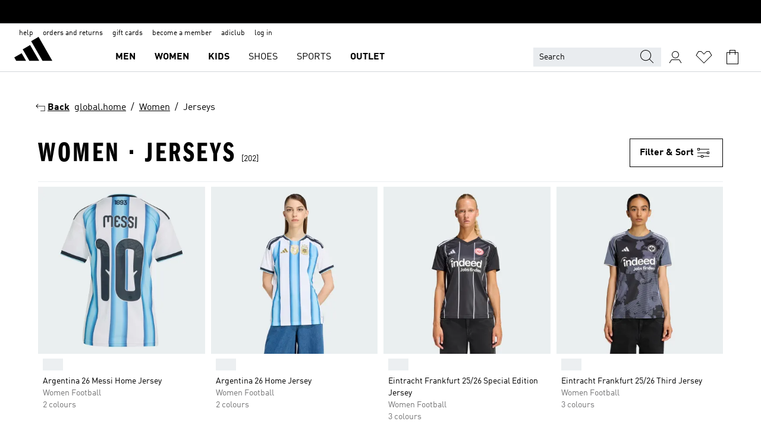

--- FILE ---
content_type: text/html; charset=utf-8
request_url: https://www.adidas.fi/women-jerseys
body_size: 97145
content:
<!DOCTYPE html><html lang="fi" class="theme-adidas"><head><meta charSet="utf-8"><title>Women - Jerseys | adidas FI</title><meta name="description" content="Shop for your adidas Women - Jerseys at adidas FI. Find the best shipping options at the official adidas online store."><meta name="viewport" content="width=device-width, initial-scale=1"><link rel="icon" href="/static/glass/plp/plp-app/favicon.ico"><meta name="apple-itunes-app" data-auto-id="native-iOS-banner" content="app-id=1266591536, app-argument=/"><meta name="robots" content="index,follow"><meta property="og:title" content="Women - Jerseys | adidas FI"><meta property="og:description" content="Shop for your adidas Women - Jerseys at adidas FI. Find the best shipping options at the official adidas online store."><meta property="og:site_name" content="adidas FI"><meta property="og:url" content="https://www.adidas.fi/women-jerseys"><link rel="canonical" href="https://www.adidas.fi/women-jerseys"><link rel="alternate" href="https://www.adidas.sk/zeny-dresy" hrefLang="sk-SK"><link rel="alternate" href="https://www.adidas.se/dam-traningstoppar" hrefLang="sv-SE"><link rel="alternate" href="https://www.adidas.pt/camisolas_de_desporto-mulher" hrefLang="pt-PT"><link rel="alternate" href="https://www.adidas.pl/kobiety-koszulki_sportowe" hrefLang="pl-PL"><link rel="alternate" href="https://www.adidas.pe/camisetas-mujer" hrefLang="es-PE"><link rel="alternate" href="https://www.adidas.no/troyer-damer" hrefLang="no-NO"><link rel="alternate" href="https://www.adidas.nl/dames-sportshirts" hrefLang="nl-NL"><link rel="alternate" href="https://www.adidas.mx/jerseys-mujer" hrefLang="es-MX"><link rel="alternate" href="https://www.adidas.jp/レディース-ユニフォーム" hrefLang="ja-JP"><link rel="alternate" href="https://www.adidas.it/maglie_da_divisa-donna" hrefLang="it-IT"><link rel="alternate" href="https://www.adidas.ie/women-jerseys" hrefLang="en-IE"><link rel="alternate" href="https://www.adidas.gr/γυναικεία-φανέλες" hrefLang="el-GR"><link rel="alternate" href="https://www.adidas.fr/maillots-femmes" hrefLang="fr-FR"><link rel="alternate" href="https://www.adidas.fi/women-jerseys" hrefLang="en-FI"><link rel="alternate" href="https://www.adidas.es/camisetas_deportivas-mujer" hrefLang="es-ES"><link rel="alternate" href="https://www.adidas.dk/kvinder-spillertrojer" hrefLang="da-DK"><link rel="alternate" href="https://www.adidas.de/en/women-jerseys" hrefLang="en-DE"><link rel="alternate" href="https://www.adidas.de/frauen-trikots" hrefLang="de-DE"><link rel="alternate" href="https://www.adidas.cz/zeny-dresy" hrefLang="cs-CZ"><link rel="alternate" href="https://www.adidas.com/us/women-jerseys" hrefLang="en-US"><link rel="alternate" href="https://www.adidas.com.vn/vi/nu-ao_jersey" hrefLang="vi-VN"><link rel="alternate" href="https://www.adidas.com.vn/en/women-jerseys" hrefLang="en-VN"><link rel="alternate" href="https://www.adidas.com.tr/tr/kadin-forma" hrefLang="tr-TR"><link rel="alternate" href="https://www.adidas.com.tr/en/women-jerseys" hrefLang="en-TR"><link rel="alternate" href="https://www.adidas.com.sg/women-jerseys" hrefLang="en-SG"><link rel="alternate" href="https://www.adidas.com.ph/women-jerseys" hrefLang="en-PH"><link rel="alternate" href="https://www.adidas.com.my/en/women-jerseys" hrefLang="en-MY"><link rel="alternate" href="https://www.adidas.com.br/camisas-mulher" hrefLang="pt-BR"><link rel="alternate" href="https://www.adidas.com.au/women-jerseys" hrefLang="en-AU"><link rel="alternate" href="https://www.adidas.com.ar/camisetas-mujer" hrefLang="es-AR"><link rel="alternate" href="https://www.adidas.co.uk/women-jerseys" hrefLang="en-GB"><link rel="alternate" href="https://www.adidas.co.th/th/ผู้หญิง-เสื้อฟุตบอล" hrefLang="th-TH"><link rel="alternate" href="https://www.adidas.co.th/en/women-jerseys" hrefLang="en-TH"><link rel="alternate" href="https://www.adidas.co.nz/women-jerseys" hrefLang="en-NZ"><link rel="alternate" href="https://www.adidas.co.kr/women-jerseys" hrefLang="ko-KR"><link rel="alternate" href="https://www.adidas.co.in/women-jerseys" hrefLang="en-IN"><link rel="alternate" href="https://www.adidas.co.id/id/wanita-jersey" hrefLang="id-ID"><link rel="alternate" href="https://www.adidas.co.id/en/women-jerseys" hrefLang="en-ID"><link rel="alternate" href="https://www.adidas.co/camisetas_de_equipos-mujer" hrefLang="es-CO"><link rel="alternate" href="https://www.adidas.cl/camisetas_de_equipos-mujer" hrefLang="es-CL"><link rel="alternate" href="https://www.adidas.ch/it/maglie_da_divisa-donna" hrefLang="it-CH"><link rel="alternate" href="https://www.adidas.ch/fr/maillots-femmes" hrefLang="fr-CH"><link rel="alternate" href="https://www.adidas.ch/en/women-jerseys" hrefLang="en-CH"><link rel="alternate" href="https://www.adidas.ch/de/damen-trikots" hrefLang="de-CH"><link rel="alternate" href="https://www.adidas.ca/fr/femmes-maillots" hrefLang="fr-CA"><link rel="alternate" href="https://www.adidas.ca/en/women-jerseys" hrefLang="en-CA"><link rel="alternate" href="https://www.adidas.be/nl/dames-sportshirts" hrefLang="nl-BE"><link rel="alternate" href="https://www.adidas.be/fr/maillots-femmes" hrefLang="fr-BE"><link rel="alternate" href="https://www.adidas.be/en/women-jerseys" hrefLang="en-BE"><link rel="alternate" href="https://www.adidas.at/damen-trikots" hrefLang="de-AT"><meta name="next-head-count" content="62"><link rel="preconnect" href="//esm.glass.adidas.com"><link rel="preconnect" href="//microfrontends.glass.adidas.com"><link rel="stylesheet" href="https://esm.glass.adidas.com/@adl/collection@6.1.2/css"><link rel="stylesheet" href="https://esm.glass.adidas.com/@adl/stripes-tokens-web-adidas@1.2.58/css/index.css"><link rel="stylesheet" href="https://esm.glass.adidas.com/@adl/grid@7.0.0-beta.13"><link rel="stylesheet" href="https://esm.glass.adidas.com/@adl/typography@1.1.0"><script type="module" id="external-dependencies">
         import React from 'https://esm.glass.adidas.com/v1/react@18.3.1';
         window.React = React;
      
         import ReactDOM from 'https://esm.glass.adidas.com/v1/react-dom@18.3.1';
         window.ReactDOM = ReactDOM;
      </script><script id="performance-load">
  window.addEventListener('load', function (e) { window.BOOMR_onload = (e && e.timeStamp) || new Date().getTime() }, false);

  window.BOOMR = window.BOOMR || {};
  window.BOOMR.snippetExecuted = true;
  if (window.performance && performance.mark) performance.mark('TTP');

  function SSR_PERFORMANCE_MEASUREMENT(e) {
    try {
        e.onload = undefined;
        if (
            e.complete &&
            window.performance &&
            typeof window.performance.getEntriesByName == 'function' &&
            window.performance.getEntriesByName(e.src)
        ) {
            window.ssrLoadedTimeStamp = window.performance.timing.navigationStart + window.performance.getEntriesByName(e.src)[0].responseEnd;
        } else {
            window.ssrLoadedTimeStamp = new Date().getTime();
            if (window.performance && performance.mark) performance.mark('SSR Visually Complete');
        }
    } catch (e) {}
  }

  var injectSsrPerformanceInstrument = document.querySelector('[data-inject_ssr_performance_instrument]');

  if (injectSsrPerformanceInstrument !== null) {
    if (injectSsrPerformanceInstrument.complete) {
      window.SSR_PERFORMANCE_MEASUREMENT(injectSsrPerformanceInstrument);
    } else {
        injectSsrPerformanceInstrument.addEventListener('load', window.SSR_PERFORMANCE_MEASUREMENT(injectSsrPerformanceInstrument));
    }
  } 

  
      (function(i,s,o,g,r,a,m){
      i['InstanaEumObject']=r;
      i[r]=i[r]||function(){(i[r].q=i[r].q||[]).push(arguments)},
      i[r].l=1*new Date();
      a=s.createElement(o),
      m=s.getElementsByTagName(o)[0];
      a.async=1;
      a.src=g;
      m.parentNode.insertBefore(a,m)
      })(window,document,'script','//eum.instana.io/eum.min.js','ineum');
      ineum('reportingUrl', 'https://eum-eu-west-1.instana.io');
      ineum('autoClearResourceTimings', false);
      ineum('ignoreErrorMessages',[
        /.*Failed to execute 'querySelector'.*/i,
        /.*ResizeObserver loop limit exceeded.*/i
      ]);
      ineum('meta', 'userAgent', window.navigator.userAgent);
      ineum('apiKey', 'BDBM8oS7QzGntzAncTouGg');
      ineum('page', 'PLP_ProductListPage');
  </script><link rel="preload" href="/static/glass/plp/plp-app/a4076517ebc091e285caa39e89aafbd54bc22e20/_next/static/css/421382a4fed4a3f1.css" as="style"><link rel="stylesheet" href="/static/glass/plp/plp-app/a4076517ebc091e285caa39e89aafbd54bc22e20/_next/static/css/421382a4fed4a3f1.css" data-n-g=""><link rel="preload" href="/static/glass/plp/plp-app/a4076517ebc091e285caa39e89aafbd54bc22e20/_next/static/css/9f879f1b3a51db90.css" as="style"><link rel="stylesheet" href="/static/glass/plp/plp-app/a4076517ebc091e285caa39e89aafbd54bc22e20/_next/static/css/9f879f1b3a51db90.css" data-n-p=""><link rel="preload" href="/static/glass/plp/plp-app/a4076517ebc091e285caa39e89aafbd54bc22e20/_next/static/css/ac330ae49fd49ef9.css" as="style"><link rel="stylesheet" href="/static/glass/plp/plp-app/a4076517ebc091e285caa39e89aafbd54bc22e20/_next/static/css/ac330ae49fd49ef9.css"><noscript data-n-css=""></noscript><script defer="" nomodule="" src="/static/glass/plp/plp-app/a4076517ebc091e285caa39e89aafbd54bc22e20/_next/static/chunks/polyfills-c67a75d1b6f99dc8.js"></script><script defer="" src="/static/glass/plp/plp-app/a4076517ebc091e285caa39e89aafbd54bc22e20/_next/static/chunks/586.c12c99802a6bc400.js"></script><script src="/static/glass/plp/plp-app/a4076517ebc091e285caa39e89aafbd54bc22e20/_next/static/chunks/webpack-ce43791fa2678a7b.js" defer=""></script><script src="/static/glass/plp/plp-app/a4076517ebc091e285caa39e89aafbd54bc22e20/_next/static/chunks/framework-2930527e9e7b48c3.js" defer=""></script><script src="/static/glass/plp/plp-app/a4076517ebc091e285caa39e89aafbd54bc22e20/_next/static/chunks/main-1dd0db79b3053154.js" defer=""></script><script src="/static/glass/plp/plp-app/a4076517ebc091e285caa39e89aafbd54bc22e20/_next/static/chunks/pages/_app-8f044c8f2aa761a9.js" defer=""></script><script src="/static/glass/plp/plp-app/a4076517ebc091e285caa39e89aafbd54bc22e20/_next/static/chunks/78-78466e10b3b49ba0.js" defer=""></script><script src="/static/glass/plp/plp-app/a4076517ebc091e285caa39e89aafbd54bc22e20/_next/static/chunks/74-cd8702e63cf08093.js" defer=""></script><script src="/static/glass/plp/plp-app/a4076517ebc091e285caa39e89aafbd54bc22e20/_next/static/chunks/743-4c0a1ae3daa3b51f.js" defer=""></script><script src="/static/glass/plp/plp-app/a4076517ebc091e285caa39e89aafbd54bc22e20/_next/static/chunks/10-aeb4a29a2a987728.js" defer=""></script><script src="/static/glass/plp/plp-app/a4076517ebc091e285caa39e89aafbd54bc22e20/_next/static/chunks/pages/%5Bpath%5D-4ba1297d02dbeabb.js" defer=""></script><script src="/static/glass/plp/plp-app/a4076517ebc091e285caa39e89aafbd54bc22e20/_next/static/HxRmdupXjNPAyV_wOK8md/_buildManifest.js" defer=""></script><script src="/static/glass/plp/plp-app/a4076517ebc091e285caa39e89aafbd54bc22e20/_next/static/HxRmdupXjNPAyV_wOK8md/_ssgManifest.js" defer=""></script><link rel="stylesheet" data-name="side-panel-mf" href="https://microfrontends.glass.adidas.com/side-panel-mf/style.css"><link rel="stylesheet" data-name="header-mf" href="https://microfrontends.glass.adidas.com/header-mf/7454c96938c6e388b125f2cd37159eb2ac06c469/style.css"><link rel="stylesheet" data-name="footer-mf" href="https://microfrontends.glass.adidas.com/footer-mf/7454c96938c6e388b125f2cd37159eb2ac06c469/style.css">
<script>(window.BOOMR_mq=window.BOOMR_mq||[]).push(["addVar",{"rua.upush":"false","rua.cpush":"false","rua.upre":"false","rua.cpre":"false","rua.uprl":"false","rua.cprl":"false","rua.cprf":"false","rua.trans":"","rua.cook":"false","rua.ims":"false","rua.ufprl":"false","rua.cfprl":"false","rua.isuxp":"false","rua.texp":"norulematch","rua.ceh":"false","rua.ueh":"false","rua.ieh.st":"0"}]);</script>
                              <script>!function(a){var e="https://s.go-mpulse.net/boomerang/",t="addEventListener";if("False"=="True")a.BOOMR_config=a.BOOMR_config||{},a.BOOMR_config.PageParams=a.BOOMR_config.PageParams||{},a.BOOMR_config.PageParams.pci=!0,e="https://s2.go-mpulse.net/boomerang/";if(window.BOOMR_API_key="VS6YR-U7NVZ-5H8FH-JJDPK-U3R2E",function(){function n(e){a.BOOMR_onload=e&&e.timeStamp||(new Date).getTime()}if(!a.BOOMR||!a.BOOMR.version&&!a.BOOMR.snippetExecuted){a.BOOMR=a.BOOMR||{},a.BOOMR.snippetExecuted=!0;var i,_,o,r=document.createElement("iframe");if(a[t])a[t]("load",n,!1);else if(a.attachEvent)a.attachEvent("onload",n);r.src="javascript:void(0)",r.title="",r.role="presentation",(r.frameElement||r).style.cssText="width:0;height:0;border:0;display:none;",o=document.getElementsByTagName("script")[0],o.parentNode.insertBefore(r,o);try{_=r.contentWindow.document}catch(O){i=document.domain,r.src="javascript:var d=document.open();d.domain='"+i+"';void(0);",_=r.contentWindow.document}_.open()._l=function(){var a=this.createElement("script");if(i)this.domain=i;a.id="boomr-if-as",a.src=e+"VS6YR-U7NVZ-5H8FH-JJDPK-U3R2E",BOOMR_lstart=(new Date).getTime(),this.body.appendChild(a)},_.write("<bo"+'dy onload="document._l();">'),_.close()}}(),"".length>0)if(a&&"performance"in a&&a.performance&&"function"==typeof a.performance.setResourceTimingBufferSize)a.performance.setResourceTimingBufferSize();!function(){if(BOOMR=a.BOOMR||{},BOOMR.plugins=BOOMR.plugins||{},!BOOMR.plugins.AK){var e=""=="true"?1:0,t="",n="aogl6jqxibzcg2l5kiwa-f-9d8e7a3f9-clientnsv4-s.akamaihd.net",i="false"=="true"?2:1,_={"ak.v":"39","ak.cp":"900032","ak.ai":parseInt("238272",10),"ak.ol":"0","ak.cr":8,"ak.ipv":4,"ak.proto":"h2","ak.rid":"4f6066e","ak.r":42221,"ak.a2":e,"ak.m":"dsca","ak.n":"essl","ak.bpcip":"3.140.191.0","ak.cport":35208,"ak.gh":"23.64.113.40","ak.quicv":"","ak.tlsv":"tls1.3","ak.0rtt":"","ak.0rtt.ed":"","ak.csrc":"-","ak.acc":"","ak.t":"1769820716","ak.ak":"hOBiQwZUYzCg5VSAfCLimQ==Z19Bytf+UEAZ/FzinI+f8uXktXwF7WGYwvKOgdo1RpV8WRhqSh5vBjHTMMlZcLCvcfWcLd5oDYYHPjA0Eg7Z79l/etTxI/LEk2KuNbiEV0zN/T6PtqKHL/[base64]/wtLwv+FhgzJXD7Xl8GGC+OfdDSPpso+HX96ryXTMqA7rgMuZ1+9TFiMy5bfCKTY=","ak.pv":"3649","ak.dpoabenc":"","ak.tf":i};if(""!==t)_["ak.ruds"]=t;var o={i:!1,av:function(e){var t="http.initiator";if(e&&(!e[t]||"spa_hard"===e[t]))_["ak.feo"]=void 0!==a.aFeoApplied?1:0,BOOMR.addVar(_)},rv:function(){var a=["ak.bpcip","ak.cport","ak.cr","ak.csrc","ak.gh","ak.ipv","ak.m","ak.n","ak.ol","ak.proto","ak.quicv","ak.tlsv","ak.0rtt","ak.0rtt.ed","ak.r","ak.acc","ak.t","ak.tf"];BOOMR.removeVar(a)}};BOOMR.plugins.AK={akVars:_,akDNSPreFetchDomain:n,init:function(){if(!o.i){var a=BOOMR.subscribe;a("before_beacon",o.av,null,null),a("onbeacon",o.rv,null,null),o.i=!0}return this},is_complete:function(){return!0}}}}()}(window);</script></head><body><div id="__next"><script id="__SOLE_HOST_INFO__">
        window.__SOLE_HOST_INFO__ = {"appId":"@plp/app","originalHost":"www.adidas.fi","pageType":"ProductListingPage","context":{"brand":"adidas","locale":"fi_FI","env":"production"},"initialised":true};
      </script><script id="__ECOM_BAG__">
        window.__ECOM_BAG__ = undefined;
      </script><script id="__ECOM_WISHLIST__">
        window.__ECOM_WISHLIST__ = undefined;
      </script><div id="gl-theme-icons" style="width:0;height:0;position:absolute;overflow:hidden"><svg xmlns="http://www.w3.org/2000/svg" width="24" height="2350"><symbol fill="none" id="adiclub-logo" viewBox="0 0 24 24"><title>adiclub-logo</title><path d="M3.348 10.787a2.087 2.087 0 0 0-1.22-.375 2.096 2.096 0 0 0-1.505.633A2.165 2.165 0 0 0 0 12.575c0 1.192.963 2.177 2.128 2.177.435.003.86-.127 1.22-.375v.278h1.004v-4.201H3.348v.333Zm-1.192 2.98a1.17 1.17 0 0 1-.834-.35 1.21 1.21 0 0 1 0-1.697 1.17 1.17 0 0 1 .834-.351c.314.003.615.13.838.356.222.225.35.53.354.85a1.2 1.2 0 0 1-1.192 1.192Zm5.897-2.98a2.046 2.046 0 0 0-1.207-.375 2.104 2.104 0 0 0-1.562.606 2.204 2.204 0 0 0 0 3.13 2.104 2.104 0 0 0 1.563.605 2.153 2.153 0 0 0 1.206-.375v.277h1.015V9.026H8.053v1.761Zm-1.177 2.98c-.651 0-1.193-.54-1.193-1.192a1.23 1.23 0 0 1 .355-.85c.223-.226.523-.354.838-.357.637 0 1.18.554 1.18 1.206a1.22 1.22 0 0 1-.351.841 1.18 1.18 0 0 1-.83.352Zm2.698-3.313h1.018v4.2h-1.02l.002-4.2Zm1.017-.388H9.57v-1.04h1.017l.003 1.04Zm3.38 3.403.07.045c-.179.395-.417.695-.713.9-.282.202-.62.31-.965.31a1.494 1.494 0 0 1-.726-.168 1.151 1.151 0 0 1-.48-.491 1.644 1.644 0 0 1-.172-.774 3.313 3.313 0 0 1 .183-1.113c.115-.332.287-.64.51-.91a2.5 2.5 0 0 1 .747-.62 1.88 1.88 0 0 1 .9-.226 1.485 1.485 0 0 1 1.175.53l-.644.58h-.026c-.075-.277-.171-.482-.287-.616a.553.553 0 0 0-.426-.199.692.692 0 0 0-.453.186c-.16.143-.292.314-.391.505a3.309 3.309 0 0 0-.382 1.557c0 .347.078.623.235.827a.75.75 0 0 0 .617.305c.225.003.447-.049.648-.15.22-.122.417-.283.579-.477h.002Zm1.316.08a2.354 2.354 0 0 0-.022.442c.008.101.059.15.152.15a.21.21 0 0 0 .095-.026.316.316 0 0 0 .088-.062l.052.036c-.07.178-.177.34-.313.473a.67.67 0 0 1-.478.182c-.197 0-.34-.073-.427-.217-.087-.144-.104-.39-.052-.739l.59-3.824-.165-.583.009-.053L15.946 9l.044.026-.704 4.523Zm4.164 0a2.345 2.345 0 0 0-.022.442c.009.101.06.15.152.15a.211.211 0 0 0 .096-.026.332.332 0 0 0 .087-.062l.052.036a1.37 1.37 0 0 1-.312.473.67.67 0 0 1-.479.182c-.197 0-.34-.073-.426-.217-.087-.144-.104-.39-.052-.739l.048-.312a3.727 3.727 0 0 1-.357.462c-.204.23-.44.428-.7.589a1.454 1.454 0 0 1-.765.233c-.226 0-.4-.074-.52-.22a1.145 1.145 0 0 1-.236-.576 2.519 2.519 0 0 1 .01-.752l.286-1.857-.165-.583.008-.053 1.131-.327.044.027-.417 2.697c-.052.343-.042.589.03.74a.36.36 0 0 0 .335.224.958.958 0 0 0 .461-.141 2.99 2.99 0 0 0 .51-.367c.14-.124.273-.258.395-.4l.279-1.816-.166-.583.01-.053 1.13-.327.044.027-.491 3.13Zm4.427-2.53a1.103 1.103 0 0 0-.339-.46.8.8 0 0 0-.504-.168 1.521 1.521 0 0 0-.709.195c-.262.14-.5.323-.705.54-.103.106-.2.22-.288.34l.378-2.437L21.67 9l-1.134.327-.009.053.165.583-.729 4.734.035.027.808-.3c.059.043.12.082.184.118.214.121.481.181.8.181.303.002.6-.079.861-.234.277-.165.517-.386.705-.65.21-.292.37-.618.474-.964.115-.38.172-.776.17-1.174a1.757 1.757 0 0 0-.122-.68v-.002Zm-.913 1.928c-.064.26-.159.511-.283.747a1.86 1.86 0 0 1-.4.527.677.677 0 0 1-.488.195.67.67 0 0 1-.478-.218 1.58 1.58 0 0 1-.324-.546l.283-1.823a3.46 3.46 0 0 1 .563-.484c.27-.182.5-.274.692-.274a.428.428 0 0 1 .409.248c.086.165.13.422.13.77 0 .29-.034.577-.104.858" fill="currentColor"></path></symbol><symbol id="alert-error" viewBox="0 0 19 19"><title>alert-error</title><g fill="none" stroke="currentColor" stroke-miterlimit="10"><circle cx="9.5" cy="9.5" r="6"></circle><path d="m11.5 7.5-2 2 2 2m-4-4 2 2-2 2" stroke-linecap="square"></path></g></symbol><symbol id="alert-info" viewBox="0 0 19 19"><title>alert-info</title><circle cx="9.5" cy="9.5" r="6" fill="none" stroke="currentColor" stroke-linecap="square" stroke-miterlimit="10"></circle><circle fill="currentColor" cx="9.5" cy="6.5" r="0.65"></circle><path d="M9.5 8.5v4" fill="none" stroke="currentColor" stroke-linecap="square" stroke-miterlimit="10"></path></symbol><symbol id="alert-success" viewBox="0 0 19 19"><title>alert-success</title><g fill="none" stroke="currentColor" stroke-linecap="square" stroke-miterlimit="10"><path d="m6.5 9.93 1.71 1.71 4.29-4.28"></path><circle cx="9.5" cy="9.5" r="6"></circle></g></symbol><symbol id="alert-warning" viewBox="0 0 19 19"><title>alert-warning</title><path fill="none" stroke="currentColor" stroke-miterlimit="10" d="m9.5 3.5-7 12h14l-7-12z"></path><circle fill="currentColor" cx="9.5" cy="13.53" r="0.65"></circle><path stroke-linecap="square" fill="none" stroke="currentColor" stroke-miterlimit="10" d="M9.5 11.53v-4"></path></symbol><symbol id="broken-image" viewBox="0 0 17 19"><title>broken-image</title><g fill="none" stroke="currentColor" stroke-miterlimit="10"><circle cx="12.5" cy="8.5" r="2"></circle><path d="m.5 14.5 4-7 3.75 7"></path><path stroke-linecap="square" d="M.5 4.5h16v10H.5zm15-2-14 14"></path><path d="m7.5 14.4 2-2.9 2 3"></path></g></symbol><symbol id="checkmark" viewBox="0 0 19 19"><title>checkmark</title><path fill="none" stroke="currentColor" stroke-linecap="square" stroke-miterlimit="10" d="m2.5 10.5 4 4 10-10"></path></symbol><symbol id="contact-email" viewBox="0 0 15 19"><title>contact-email</title><g fill="none" stroke="currentColor" stroke-miterlimit="10"><path stroke-linecap="square" d="M.5 5.5h14v8H.5z"></path><path d="m10.5 9.5 4 4m-14-8 7 6 7-6m-10 4-4 4"></path></g></symbol><symbol id="contact-phone" viewBox="0 0 9 19"><title>contact-phone</title><g fill="none" stroke="currentColor" stroke-miterlimit="10"><path d="M.5 2.5h8v14h-8zm0 11h8m-8-9h8"></path><circle cx="4.5" cy="14.5" r="1"></circle></g></symbol><symbol id="customization" viewBox="0 0 19 19"><title>customization</title><path d="M12.504.717 2.424 12.219l1.785 1.566L14.291 2.281ZM1.65 13.109l-.462 2.329 2.244-.76Z" fill="currentColor"></path><path d="m8.598 10.592-4.56 5.214a8.313 8.313 0 0 0 5.046 2.16z" fill="#3175de"></path><path d="m17.943 9.132-7.339.487 5.712 5.011a8.313 8.313 0 0 0 1.627-5.463z" fill="#f9b900"></path><path d="m9.785 10.486.499 7.469a8.313 8.313 0 0 0 5.26-2.375z" fill="#00ac37"></path><path d="M17.813 7.956a8.313 8.313 0 0 0-2.791-4.655l-4.536 5.13z" fill="#ea2c35"></path></symbol><symbol id="forbidden" viewBox="0 0 13 19"><title>forbidden</title><g fill="none" stroke="currentColor" stroke-miterlimit="10"><circle cx="6.5" cy="9.5" r="6"></circle><path stroke-linecap="square" d="m2.5 5.5 8 8"></path></g></symbol><symbol id="locked" viewBox="0 0 19 19"><title>locked</title><g fill="none" stroke="currentColor" stroke-miterlimit="10"><path d="M13.5 7.5v-1a4 4 0 0 0-8 0v1m-2 0h12v8h-12z"></path><circle cx="9.5" cy="10.68" r="1.18"></circle><path stroke-linecap="square" d="M9.5 13.5v-1.64"></path></g></symbol><symbol id="logo" viewBox="0 0 24 24"><title>logo</title><path d="M15.72 13.61h4.67l-6-10.47-3.5 2 4.87 8.45zm-5.17 1v-1h3.68l-3.92-6.79-3.51 2 2.75 4.78v1zm-7.83-2.19.67 1.19h4.67l-1.85-3.2-3.49 2zm11.51 1.19v1.69a2 2 0 0 0-1.23-.37 2.08 2.08 0 0 0 0 4.16 2.12 2.12 0 0 0 1.19-.37V19h1v-5.39zm-6.17 0v1.69a2 2 0 0 0-1.19-.37 2.08 2.08 0 0 0 0 4.16 2.1 2.1 0 0 0 1.19-.37V19h1v-5.39zm12.22 4.08c0 .81.72 1.39 1.88 1.39.94 0 1.72-.41 1.72-1.32 0-.63-.35-1-1.17-1.15l-.64-.13c-.41-.08-.69-.16-.69-.4s.27-.39.62-.39.71.25.72.55h1c-.05-.78-.68-1.31-1.7-1.31s-1.67.57-1.67 1.32c0 .92.74 1.06 1.38 1.18l.53.1c.38.07.54.18.54.4s-.19.39-.64.39c-.65 0-.86-.34-.87-.63zM18.91 19h1v-4h-1v.32a2 2 0 0 0-1.19-.37 2.08 2.08 0 0 0 0 4.16 2.12 2.12 0 0 0 1.19-.37V19zM3.39 19h1v-4h-1v.32a2 2 0 0 0-1.19-.37 2.08 2.08 0 1 0 0 4.16 2.12 2.12 0 0 0 1.19-.37V19zm7.16 0v-4h-1v4zm-9.46-2a1.15 1.15 0 1 1 1.15 1.15A1.15 1.15 0 0 1 1.09 17zm4.68 0a1.15 1.15 0 1 1 1.15 1.15A1.14 1.14 0 0 1 5.77 17zm10.84 0a1.15 1.15 0 1 1 1.15 1.15A1.15 1.15 0 0 1 16.61 17zm-4.67 0a1.15 1.15 0 1 1 1.15 1.15A1.14 1.14 0 0 1 11.94 17z" fill="currentColor"></path></symbol><symbol id="personalisation-flag" viewBox="0 0 15 19"><title>personalisation-flag</title><g fill="none" stroke="currentColor" stroke-miterlimit="10"><path d="M14.5 13.5H.5v-10h14z"></path><path stroke-linecap="square" d="M7.5 5.5v6m3-3h-6m-4-6v15"></path></g></symbol><symbol id="personalization" viewBox="0 0 19 19"><title>personalization</title><path d="m1.188 15.438.475-2.375 1.78 1.544zM12.23.95 2.376 12.231l1.782 1.544 9.856-11.162z" fill="currentColor"></path><path d="M12.943 6.176 9.5 15.437h1.9l.594-1.662h3.324l.594 1.662h1.9l-3.442-9.26h-1.426zm.713 2.73 1.187 3.324h-2.375l1.188-3.324zm-12.47 7.72v1.187h16.626v-1.188H1.187z" fill="#0286cd"></path></symbol><symbol id="rating-active" viewBox="0 0 19 19"><title>rating-active</title><path d="m9.5 14.26 5.86 4.26-2.23-6.91L19 7.35h-7.25L9.5.48 7.25 7.35H0l5.87 4.26-2.24 6.91z" fill="currentColor"></path></symbol><symbol id="rating-inactive" viewBox="0 0 19 19"><title>rating-inactive</title><path d="M15.01 8.644h-4.204L9.5 4.651 8.195 8.644H3.99l3.407 2.475-1.304 4.007L9.5 12.652l3.397 2.474-1.294-4.008zM19 7.348l-5.874 4.266 2.23 6.906L9.5 14.254 3.626 18.52l2.248-6.906L0 7.348h7.255L9.5.48l2.246 6.868z" fill="currentColor"></path></symbol><symbol id="size-guide" viewBox="0 0 19 19"><title>size-guide</title><g fill="none" stroke="currentColor" stroke-miterlimit="10"><path d="M.5 6.5h18v6H.5z"></path><path stroke-linecap="square" d="M3.5 12.5v-3m3 3v-2m3 2v-3m6 3v-3m-3 3v-2"></path></g></symbol><symbol id="tooltip" viewBox="0 0 14 24"><title>tooltip</title><path fill="currentColor" d="M.49 7.22A6.14 6.14 0 0 1 7 1.76a5.88 5.88 0 0 1 6.25 6c0 3.62-2.6 5.61-5.58 6.07V17H5.1v-5.13c3 0 5.67-.91 5.67-4.06A3.58 3.58 0 0 0 6.94 4.1 3.68 3.68 0 0 0 3 7.22zM5.1 22v-2.68h2.54V22z"></path></symbol><symbol id="usp-checkmark" viewBox="0 0 17 19"><title>usp-checkmark</title><path fill="none" stroke="currentColor" stroke-linecap="square" stroke-miterlimit="10" d="m1.5 10.5 4 4 10-10"></path></symbol><symbol id="usp-delivery-cash" viewBox="0 0 24 24"><title>usp-delivery-cash</title><g fill="none" fill-rule="evenodd"><path d="m15.235 4.5-1.312 3h-3.846l-1.312-3h6.47Z" stroke="currentColor"></path><path d="M12.002 18.5c2.279 0 4.575-.565 5.861-1.76.364-.34.57-.763.623-1.269.059-.567-.067-1.227-.356-1.98-.617-1.609-1.967-3.602-4.034-5.991h-4.2c-2.06 2.395-3.407 4.392-4.024 6-.29.754-.416 1.413-.359 1.98.051.503.255.924.615 1.26 1.281 1.19 3.586 1.76 5.874 1.76Z" stroke="currentColor"></path><path d="M12 15.57v-.68a2 2 0 0 1-1-.299l.16-.46c.295.199.644.303 1 .299a.71.71 0 0 0 .795-.613.548.548 0 0 0 .005-.057c0-.37-.26-.6-.76-.81-.7-.27-1.12-.58-1.12-1.17a1.12 1.12 0 0 1 1-1.1V10h.42v.66c.312.002.617.081.89.23l-.17.45a1.688 1.688 0 0 0-.86-.23c-.52 0-.72.31-.72.59 0 .28.25.53.84.77s1 .64 1 1.24a1.18 1.18 0 0 1-1.07 1.16v.7H12Z" fill="currentColor"></path><path d="M12 15.57v-.68a2 2 0 0 1-1-.299l.16-.46c.295.199.644.303 1 .299a.71.71 0 0 0 .795-.613.548.548 0 0 0 .005-.057c0-.37-.26-.6-.76-.81-.7-.27-1.12-.58-1.12-1.17a1.12 1.12 0 0 1 1-1.1V10h.42v.66c.312.002.617.081.89.23l-.17.45a1.688 1.688 0 0 0-.86-.23c-.52 0-.72.31-.72.59 0 .28.25.53.84.77s1 .64 1 1.24a1.18 1.18 0 0 1-1.07 1.16v.7H12Z" stroke="currentColor" stroke-width="0.37"></path></g></symbol><symbol fill="none" id="usp-delivery-delay" viewBox="0 0 24 24"><title>usp-delivery-delay</title><path fill-rule="evenodd" clip-rule="evenodd" d="M13.143 12.937a1.241 1.241 0 0 1-1.077.797c-.631 0-1.143-.51-1.143-1.14v-.045c.014-.487.326-.916.787-1.077V8.07h.753v3.382c.326.141.58.41.701.743h1.797v.743h-1.818Z" fill="currentColor"></path><path d="M12 19a7 7 0 1 0 0-14 7 7 0 0 0 0 14Z" stroke="currentColor"></path></symbol><symbol id="usp-delivery-evening" viewBox="0 0 24 24"><title>usp-delivery-evening</title><path d="M11.544 8.404a5.3 5.3 0 0 0-2.31 7.05 5.15 5.15 0 0 0 6.94 2.4 4.832 4.832 0 0 0 1.84-1.511 4.64 4.64 0 0 1-5.7-2.49 4.905 4.905 0 0 1-.52-2 5.15 5.15 0 0 1 2-4 6.194 6.194 0 0 0-2.25.55Zm7.47 4.7-3-3m3 0-3 3m-7.66-4.75-3-3m3 0-3 3" fill="none" fill-rule="evenodd" stroke="currentColor" stroke-width="1.001"></path></symbol><symbol fill="none" id="usp-delivery-same-day" viewBox="0 0 24 24"><title>usp-delivery-same-day</title><path d="M5 14.469h2m-3-2h3m0-2H3" stroke="currentColor" stroke-linecap="square"></path><path d="M8.568 17c.374.365.788.688 1.236.962 3.302 2.025 7.626.996 9.656-2.296a6.987 6.987 0 0 0-2.305-9.628A7.03 7.03 0 0 0 7.72 8" stroke="currentColor"></path><path fill-rule="evenodd" clip-rule="evenodd" d="M14.72 12.868a1.24 1.24 0 0 1-1.077.797 1.14 1.14 0 0 1-1.143-1.14v-.045c.014-.488.326-.917.787-1.077V8h.753v3.382c.326.14.58.409.701.743h1.797v.743H14.72Z" fill="currentColor"></path></symbol><symbol id="usp-delivery-store" viewBox="0 0 24 24"><title>usp-delivery-store</title><g stroke="currentColor" fill="none" fill-rule="evenodd"><path stroke-width="1.042" d="M5.576 6.419h12.498l.792 4.042v1.558H4.773v-1.56zm.626 11.984v-6.384m11.302 6.012V12.02"></path><path stroke-width="1.001" stroke-linecap="square" d="M3.896 18.46h16.333"></path><path stroke-width="1.042" d="M10.402 12.02v6.337M3 18.46h17.733"></path><path stroke-width="0.754" d="m16.029 15.911-.868.98m.868-2.585-2.417 2.706"></path></g></symbol><symbol id="usp-delivery" viewBox="0 0 19 19"><title>usp-delivery</title><g fill="none" stroke="currentColor" stroke-miterlimit="10"><path d="M13.42 13.5H9.5"></path><path stroke-linecap="square" d="M4.5 5.5h10l4 3v5h-2m-10 0h-2m0-6h-4"></path><circle cx="8" cy="13" r="1.5"></circle><circle cx="15" cy="13" r="1.5"></circle><path stroke-linecap="square" d="M1.5 9.5h3m-2 2h2"></path></g></symbol><symbol id="usp-exchange" viewBox="0 0 24 24"><title>usp-exchange</title><g stroke="currentColor" stroke-width="1.145" fill="none" fill-rule="evenodd"><path d="m12.982 12.184 2.671 3.07-2.671 3.08m-8.41-3.079h10.76M9.623 5.374l-2.66 3.08 2.66 3.07"></path><path stroke-linecap="round" d="M7.273 8.454h12.01v6.8m-1.481.001h1.48M4.572 7.444v7.811m1.48 0h-1.48"></path></g></symbol><symbol id="usp-free-returns" viewBox="0 0 19 19"><title>usp-free-returns</title><g fill="none" stroke="currentColor" stroke-miterlimit="10"><path stroke-linecap="square" d="M16.5 11.5h-2m3-2h-3m0-4H.5v8h14"></path><path d="M.5 7.5h11m-8 0 4 6m-2-6 4 6m-2-6 4 6"></path><path stroke-linecap="square" d="M14.5 7.5h4"></path></g></symbol><symbol id="usp-gift-card" viewBox="0 0 24 24"><title>usp-gift-card</title><path d="M4.5 17.5h15v-10h-15zm1-8h13m-7 3h5m-5 2h4" fill="none" fill-rule="evenodd" stroke-linecap="square" stroke="currentColor"></path></symbol><symbol id="usp-klarna" viewBox="0 0 24 24"><title>usp-klarna</title><g fill="none" fill-rule="evenodd"><path d="M9.327 1.182H6.718a6.67 6.67 0 0 1-2.69 5.39l-1.037.774L7 12.8h3.282L6.6 7.773a9.243 9.243 0 0 0 2.727-6.591M0 12.79h2.673V1.183H0zm12.136-2.854a1.5 1.5 0 1 0 .01 0h-.01Z" fill="currentColor" transform="translate(6 5)"></path><path d="M11.227 2.28a.587.587 0 0 0 .591-.59.588.588 0 0 0-.59-.59.588.588 0 0 0-.592.59c0 .328.263.59.591.59Zm0-1.071c.263 0 .482.218.482.481a.486.486 0 0 1-.482.482.486.486 0 0 1-.481-.482c0-.263.219-.481.481-.481Zm-.087.547h.11l.109.24h.11l-.11-.24c.065-.022.11-.088.11-.175 0-.11-.089-.197-.22-.197h-.219v.612h.11v-.24Zm0-.285h.11c.065 0 .109.044.109.088 0 .065-.022.087-.11.087h-.11v-.175Z" fill="#000" transform="translate(6 5)"></path></g></symbol><symbol id="usp-sale" viewBox="0 0 24 24"><title>usp-sale</title><g fill="none" fill-rule="evenodd"><path d="m14.657 5.65 2.14 1.987L18.5 6.482V18.5h-13V6.482l1.702 1.155L9.343 5.65 12 7.623l2.657-1.974Z" stroke="currentColor"></path><path d="M6.13 3.54a1.761 1.761 0 1 0 0 3.522 1.761 1.761 0 0 0 0-3.523Zm0 1a.76.76 0 1 1 0 1.52.76.76 0 0 1 0-1.52ZM1.76 0a1.76 1.76 0 1 0 0 3.52 1.76 1.76 0 0 0 0-3.52Zm0 1.001a.76.76 0 1 1 0 1.519.76.76 0 0 1 0-1.519ZM6.37.084l.76.652-5.36 6.25-.76-.652z" transform="translate(8 9)" fill="currentColor" fill-rule="nonzero"></path></g></symbol><symbol id="arrow-back" viewBox="0 0 16 24"><title>arrow-back</title><g fill="none" stroke="currentColor" stroke-miterlimit="10" stroke-width="2"><path d="M15 18v-6H2"></path><path d="m6.5 7-5 5 5 5"></path></g></symbol><symbol id="arrow-down" viewBox="0 0 16 24"><title>arrow-down</title><path fill="none" stroke="currentColor" stroke-miterlimit="10" stroke-width="2" d="M1.5 9 8 15.5 14.5 9"></path></symbol><symbol id="arrow-left-long" viewBox="0 0 24 24"><title>arrow-left-long</title><path fill="none" stroke="currentColor" stroke-miterlimit="10" stroke-width="2" d="m6.4 17-5-5 5-5M2 12h22"></path></symbol><symbol id="arrow-left" viewBox="0 0 10 24"><title>arrow-left</title><path fill="none" stroke="currentColor" stroke-miterlimit="10" stroke-width="2" d="M8 5.5 1.5 12 8 18.5"></path></symbol><symbol id="arrow-right-long" viewBox="0 0 24 24"><title>arrow-right-long</title><path d="m17.59 7 5 5-5 5M0 12h22" fill="none" stroke="currentColor" stroke-miterlimit="10" stroke-width="2"></path></symbol><symbol id="arrow-right" viewBox="0 0 10 24"><title>arrow-right</title><path fill="none" stroke="currentColor" stroke-miterlimit="10" stroke-width="2" d="M2 5.5 8.5 12 2 18.5"></path></symbol><symbol id="arrow-up" viewBox="0 0 16 24"><title>arrow-up</title><path fill="none" stroke="currentColor" stroke-miterlimit="10" stroke-width="2" d="M1.5 14.5 8 8l6.5 6.5"></path></symbol><symbol id="bag-active" viewBox="0 0 16 24"><title>bag-active</title><g stroke="currentColor" stroke-miterlimit="10" stroke-width="2"><path fill="currentColor" d="M1 7h14v14H1z"></path><path fill="none" d="M11 10V3H5v7"></path></g></symbol><symbol id="bag-inactive" viewBox="0 0 16 24"><title>bag-inactive</title><g fill="none" stroke="currentColor" stroke-miterlimit="10" stroke-width="2"><path d="M1 7h14v14H1z"></path><path d="M11 10V3H5v7"></path></g></symbol><symbol id="calendar-active" viewBox="0 0 20 24"><title>calendar-active</title><g stroke="currentColor" stroke-miterlimit="10"><path fill="currentColor" stroke-width="2.011" d="M1 10h18v11H1z"></path><path fill="none" stroke-width="2" d="M1 4h18v6H1zm14-3v6M5 7V1"></path></g></symbol><symbol id="calendar-inactive" viewBox="0 0 20 24"><title>calendar-inactive</title><g fill="none" stroke="currentColor" stroke-miterlimit="10"><path stroke-width="2.011" d="M1 10h18v11H1z"></path><path stroke-width="2" d="M1 4h18v6H1zm14-3v6M5 7V1"></path></g></symbol><symbol id="chat" viewBox="0 0 22 24"><title>chat</title><path d="M21 19V3H1v16h5v3l4-3h11zM4 7h14M4 11h14M4 15h14" fill="none" stroke="currentColor" stroke-miterlimit="10" stroke-width="2"></path></symbol><symbol id="checkbox-checkmark" viewBox="0 0 16 24"><title>checkbox-checkmark</title><path fill="none" stroke="currentColor" stroke-miterlimit="10" stroke-width="2" d="m1 13 4 4L15 7"></path></symbol><symbol id="checkmark-full" viewBox="0 0 24 24"><title>checkmark-full</title><g fill="none" fill-rule="evenodd"><circle fill="currentColor" cx="12" cy="12" r="12"></circle><path fill="#fff" d="m9 15.586 9.293-9.293 1.414 1.414L9 18.414l-4.707-4.707 1.414-1.414z"></path></g></symbol><symbol id="clipboard" viewBox="0 0 24 24"><title>clipboard</title><g fill="none" fill-rule="evenodd"><path d="M0 24h24V0H0z"></path><path d="M18 2v3.994h3.994v16h-16V18H2V2h16Zm1.984 6.004H8.004v11.98h11.98V8.004ZM16 4H4v12h1.994V5.995L16 5.994V4Z" fill="currentColor" fill-rule="nonzero"></path></g></symbol><symbol id="close" viewBox="0 0 18 24"><title>close</title><path d="m17 4-8 8 8 8M1 4l8 8-8 8" fill="none" stroke="currentColor" stroke-miterlimit="10" stroke-width="2"></path></symbol><symbol id="cross-small" viewBox="0 0 14 24"><title>cross-small</title><path d="m13 6-6 6 6 6M1 6l6 6-6 6" fill="none" stroke="currentColor" stroke-miterlimit="10" stroke-width="2"></path></symbol><symbol id="download" viewBox="0 0 24 24"><title>download</title><g fill="currentColor" fill-rule="evenodd"><path d="M3 21v-8h2v6h14v-6h2v8H3z"></path><path d="m12 16-5.707-5.707 1.414-1.414L11 12.17V2.586h2v9.585l3.293-3.292 1.414 1.414L12 16z"></path></g></symbol><symbol id="dropdown" viewBox="0 0 16 24"><title>dropdown</title><path fill="none" stroke="currentColor" stroke-miterlimit="10" stroke-width="2" d="M1.5 9 8 15.5 14.5 9"></path></symbol><symbol id="edit" viewBox="0 0 22 24"><title>edit</title><path d="M7 20 20 7l-4.02-4L3 16l-1 5 5-1zm-3-4 3 3m7-13 3 3" fill="none" stroke="currentColor" stroke-miterlimit="10" stroke-width="2"></path></symbol><symbol fill="none" id="external-link" viewBox="0 0 24 24"><title>external-link</title><path fill-rule="evenodd" clip-rule="evenodd" d="M19.586 3H15V1h8v8h-2V4.414l-7.293 7.293-1.414-1.414L19.586 3Z" fill="currentColor"></path><path fill-rule="evenodd" clip-rule="evenodd" d="M1 3h12v2H3v16h16V11h2v12H1V3Z" fill="currentColor"></path></symbol><symbol fill="none" id="filter" viewBox="0 0 27 30"><path fill-rule="evenodd" stroke="currentColor" clip-rule="evenodd" d="M6 12V8H10V9.5L26 9.5V10.5L10 10.5V12H6ZM7 9H9V11H7V9Z" fill="currentColor"></path><path fill-rule="evenodd" stroke="currentColor" clip-rule="evenodd" d="M26 22.5L16 22.5V24H12V22.5L6 22.5V21.5L12 21.5V20H16V21.5L26 21.5V22.5ZM15 21H13V23H15V21Z" fill="currentColor"></path><path fill-rule="evenodd" stroke="currentColor" clip-rule="evenodd" d="M22 16.5L6 16.5V15.5L22 15.5V14H26V18H22V16.5ZM23 15H25V17H23V15Z" fill="currentColor"></path></symbol><symbol fill="none" id="fullscreen" viewBox="0 0 24 24"><title>fullscreen</title><path fill-rule="evenodd" clip-rule="evenodd" d="M21 2h-7v2h4.586l-5.293 5.293 1.414 1.414L20 5.414V10h2V2h-1ZM4 14v4.586l5.293-5.293 1.414 1.414L5.414 20H10v2H2v-8h2Z" fill="currentColor"></path></symbol><symbol id="hamburger" viewBox="0 0 24 24"><title>hamburger</title><path d="M0 6h24M0 12h24M0 18h24" fill="none" stroke="currentColor" stroke-miterlimit="10" stroke-width="2"></path></symbol><symbol fill="none" id="hd-filled" viewBox="0 0 24 24"><title>hd-filled</title><path fill-rule="evenodd" clip-rule="evenodd" d="M24 2H0v20h24V2ZM9.06 12.815V17h1.851V7H9.06v4.087H5.85V7H4v10h1.85v-4.185h3.21Zm10.927.323a44.552 44.552 0 0 0 0-2.262 9.502 9.502 0 0 0-.067-.94 3.367 3.367 0 0 0-.186-.787 2.87 2.87 0 0 0-.333-.688c-.338-.506-.737-.876-1.199-1.11C17.741 7.117 17.186 7 16.538 7h-3.422v10h3.422c.648 0 1.203-.117 1.664-.351.462-.234.861-.604 1.199-1.11.142-.215.253-.44.333-.674a3.61 3.61 0 0 0 .186-.786c.036-.29.058-.604.067-.941Zm-1.851-2.15c.009.282.013.619.013 1.012s-.004.735-.013 1.025c-.01.281-.027.525-.053.73a2.313 2.313 0 0 1-.12.506c-.045.14-.111.267-.2.38-.31.411-.772.617-1.385.617h-1.411V8.742h1.411c.613 0 1.074.206 1.385.618.089.112.155.238.2.379.053.14.093.313.12.52.026.196.044.44.053.73Z" fill="currentColor"></path></symbol><symbol fill="none" id="hd-outline" viewBox="0 0 24 24"><title>hd-outline</title><path fill-rule="evenodd" clip-rule="evenodd" d="M2 4h20v16H2V4ZM0 22V2h24v20H0Zm9.06-9.185V17h1.851V7H9.06v4.087H5.85V7H4v10h1.85v-4.185h3.21Zm10.927.323a44.552 44.552 0 0 0 0-2.262 9.502 9.502 0 0 0-.067-.94 3.367 3.367 0 0 0-.186-.787 2.87 2.87 0 0 0-.333-.688c-.338-.506-.737-.876-1.199-1.11C17.741 7.117 17.186 7 16.538 7h-3.422v10h3.422c.648 0 1.203-.117 1.664-.351.462-.234.861-.604 1.199-1.11.142-.215.253-.44.333-.674a3.61 3.61 0 0 0 .186-.786c.036-.29.058-.604.067-.941Zm-1.851-2.15c.009.282.013.619.013 1.012s-.004.735-.013 1.025c-.01.281-.027.525-.053.73a2.313 2.313 0 0 1-.12.506c-.045.14-.111.267-.2.38-.31.411-.772.617-1.385.617h-1.411V8.742h1.411c.613 0 1.074.206 1.385.618.089.112.155.238.2.379.053.14.093.313.12.52.026.196.044.44.053.73Z" fill="currentColor"></path></symbol><symbol id="hide-active" viewBox="0 0 24 24"><title>hide-active</title><g fill="none" stroke="currentColor" stroke-miterlimit="10" stroke-width="2"><circle cx="12" cy="10.95" r="3.81"></circle><path d="M12 17.35A12.31 12.31 0 0 1 2 11.9a12.31 12.31 0 0 1 10-5.45 12.31 12.31 0 0 1 10 5.45 12.31 12.31 0 0 1-10 5.45zM22 2 2 22"></path></g></symbol><symbol id="hide-inactive" viewBox="0 0 24 24"><title>hide-inactive</title><g fill="none" stroke="currentColor" stroke-miterlimit="10" stroke-width="2"><circle cx="12" cy="10.95" r="3.81"></circle><path d="M12 17.35A12.31 12.31 0 0 1 2 11.9a12.31 12.31 0 0 1 10-5.45 12.31 12.31 0 0 1 10 5.45 12.31 12.31 0 0 1-10 5.45z"></path></g></symbol><symbol id="locate-target" viewBox="0 0 22 24"><title>locate-target</title><g fill="none" stroke="currentColor" stroke-miterlimit="10" stroke-width="2"><circle cx="11" cy="12" r="8"></circle><path d="M11 1v6m0 10v6m11-11h-6M6 12H0"></path></g></symbol><symbol id="lock" viewBox="0 0 24 24"><title>lock</title><g stroke="currentColor" stroke-width="2" fill="none" fill-rule="evenodd"><path d="M3 21h18V9H3z"></path><path d="M13.773 13.773a1.774 1.774 0 1 1-3.547-.001 1.774 1.774 0 0 1 3.547 0Z"></path><path d="M12 18v-2.454" stroke-linecap="square"></path><path d="M18 8.9V8A6 6 0 1 0 6 8v1"></path></g></symbol><symbol id="minus" viewBox="0 0 20 2"><title>minus</title><g fill="none" fill-rule="evenodd"><path d="M0 24h24V0H0z" transform="translate(-2 -11)"></path><path d="M20 1H0" stroke="currentColor" stroke-width="2"></path></g></symbol><symbol id="notification-active" viewBox="0 0 24 24"><title>notification-active</title><g stroke="currentColor" stroke-miterlimit="10" stroke-width="2"><path d="M15 18a3 3 0 0 1-6 0m-7 0h20" fill="none"></path><path fill="currentColor" d="M19 10a7 7 0 0 0-14 0v8h14z"></path><path d="M5.21 2a10.46 10.46 0 0 0-3.52 6m20.62 0a10.46 10.46 0 0 0-3.52-6" fill="none"></path></g></symbol><symbol id="notification-inactive" viewBox="0 0 24 24"><title>notification-inactive</title><path d="M15 18a3 3 0 0 1-6 0m-7 0h20m-3-8a7 7 0 0 0-14 0v8h14zM5.21 2a10.46 10.46 0 0 0-3.52 6m20.62 0a10.46 10.46 0 0 0-3.52-6" fill="none" stroke="currentColor" stroke-miterlimit="10" stroke-width="2"></path></symbol><symbol fill="none" id="pause-outline" viewBox="0 0 24 24"><title>pause-outline</title><path d="M9 4H7v16h2V4Zm8 0h-2v16h2V4Z" fill="currentColor"></path></symbol><symbol id="pin-small" viewBox="0 0 9 19"><title>pin-small</title><g fill="none" stroke="currentColor" stroke-miterlimit="10"><circle cx="4.5" cy="7.5" r="4" stroke-linecap="square"></circle><path d="M1.17 9.71 4.5 15.5l3.33-5.79"></path></g></symbol><symbol id="pin" viewBox="0 0 14 24"><title>pin</title><g fill="none" stroke="currentColor" stroke-miterlimit="10" stroke-width="2"><circle cx="7" cy="9" r="6" stroke-linecap="square"></circle><path d="M2 12.32 7 21l5-8.68"></path></g></symbol><symbol fill="none" id="play-filled" viewBox="0 0 24 24"><title>play-filled</title><path d="M18.5 11.66 5 20.32V3l13.5 8.66Z" fill="currentColor"></path></symbol><symbol fill="none" id="play-outline" viewBox="0 0 24 24"><title>play-outline</title><path fill-rule="evenodd" clip-rule="evenodd" d="M18.5 11.66 5 3v17.32l13.5-8.66Zm-3.704 0L7 6.66v10l7.796-5Z" fill="currentColor"></path></symbol><symbol id="plus" viewBox="0 0 20 24"><title>plus</title><path d="M10 2v20m10-10H0" fill="none" stroke="currentColor" stroke-miterlimit="10" stroke-width="2"></path></symbol><symbol id="profile" viewBox="0 0 20 24"><title>profile</title><g fill="none" stroke="currentColor" stroke-miterlimit="10" stroke-width="2"><path d="M19 20.5 15.63 16H4.38L1 20.5"></path><circle cx="10" cy="8.5" r="4.5"></circle></g></symbol><symbol id="reload" viewBox="0 0 24 24"><title>reload</title><g fill="none" fill-rule="evenodd" stroke="currentColor" stroke-width="2"><path d="M7.827 6.343A8 8 0 1 1 5.484 12v-1" stroke-linecap="square"></path><path d="M2.007 13.427 5.484 9.95l3.478 3.477"></path></g></symbol><symbol fill="none" id="sd-filled" viewBox="0 0 24 24"><title>sd-filled</title><path fill-rule="evenodd" clip-rule="evenodd" d="M24 2H0v20h24V2ZM10.882 15.287c.182-.368.273-.792.273-1.27 0-.442-.06-.838-.178-1.188a2.064 2.064 0 0 0-.573-.884 2.238 2.238 0 0 0-.751-.498 4.73 4.73 0 0 0-1.106-.276l-1.16-.18a1.953 1.953 0 0 1-.533-.137 1.406 1.406 0 0 1-.355-.235.951.951 0 0 1-.219-.332 1.275 1.275 0 0 1-.054-.373c0-.34.118-.63.355-.87.245-.248.623-.373 1.133-.373.319 0 .655.042 1.01.125.355.073.683.257.983.552l1.202-1.202a3.683 3.683 0 0 0-1.38-.884C9.03 7.088 8.443 7 7.77 7c-.529 0-1.002.074-1.42.221a3.053 3.053 0 0 0-1.066.622c-.29.257-.514.57-.669.939a3.02 3.02 0 0 0-.232 1.201c0 .838.232 1.483.697 1.934.218.212.478.387.778.525.3.129.669.226 1.106.29l1.16.18c.246.036.428.078.547.124.118.046.227.115.327.207.2.203.3.474.3.815 0 .396-.145.7-.436.912-.292.211-.724.317-1.297.317a4.4 4.4 0 0 1-1.27-.18 2.48 2.48 0 0 1-1.065-.648L4 15.702c.473.488.997.828 1.57 1.022.583.184 1.243.276 1.98.276.51 0 .983-.064 1.42-.193a3.551 3.551 0 0 0 1.147-.58 2.71 2.71 0 0 0 .765-.94Zm9.104-2.168a42.121 42.121 0 0 0 0-2.224 9.03 9.03 0 0 0-.068-.925 3.202 3.202 0 0 0-.191-.774 2.776 2.776 0 0 0-.341-.677c-.346-.497-.756-.86-1.23-1.09-.473-.231-1.041-.346-1.706-.346h-3.51v9.834h3.51c.665 0 1.233-.115 1.707-.345.473-.23.883-.594 1.229-1.091a2.86 2.86 0 0 0 .34-.663c.092-.24.156-.498.192-.774.037-.285.06-.594.068-.925Zm-1.898-2.114c.01.277.014.608.014.995s-.005.723-.014 1.008a7.34 7.34 0 0 1-.054.719 2.16 2.16 0 0 1-.123.497 1.143 1.143 0 0 1-.205.373c-.319.405-.792.607-1.42.607H14.84V8.796h1.447c.628 0 1.101.202 1.42.607.091.11.16.235.205.373.055.138.095.309.123.511.027.194.045.433.054.718Z" fill="currentColor"></path></symbol><symbol fill="none" id="sd-outline" viewBox="0 0 24 24"><title>sd-outline</title><path fill-rule="evenodd" clip-rule="evenodd" d="M2 4h20v16H2V4ZM0 22V2h24v20H0Zm10.882-6.713c.182-.368.273-.792.273-1.27 0-.442-.06-.838-.178-1.188a2.064 2.064 0 0 0-.573-.884 2.238 2.238 0 0 0-.751-.498 4.73 4.73 0 0 0-1.106-.276l-1.16-.18a1.953 1.953 0 0 1-.533-.137 1.406 1.406 0 0 1-.355-.235.951.951 0 0 1-.219-.332 1.275 1.275 0 0 1-.054-.373c0-.34.118-.63.355-.87.245-.248.623-.373 1.133-.373.319 0 .655.042 1.01.125.355.073.683.257.983.552l1.202-1.202a3.683 3.683 0 0 0-1.38-.884C9.03 7.088 8.443 7 7.77 7c-.529 0-1.002.074-1.42.221a3.053 3.053 0 0 0-1.066.622c-.29.257-.514.57-.669.939a3.02 3.02 0 0 0-.232 1.201c0 .838.232 1.483.697 1.934.218.212.478.387.778.525.3.129.669.226 1.106.29l1.16.18c.246.036.428.078.547.124.118.046.227.115.327.207.2.203.3.474.3.815 0 .396-.145.7-.436.912-.292.211-.724.317-1.297.317a4.4 4.4 0 0 1-1.27-.18 2.48 2.48 0 0 1-1.065-.648L4 15.702c.473.488.997.828 1.57 1.022.583.184 1.243.276 1.98.276.51 0 .983-.064 1.42-.193a3.551 3.551 0 0 0 1.147-.58 2.71 2.71 0 0 0 .765-.94Zm9.104-2.168a42.121 42.121 0 0 0 0-2.224 9.03 9.03 0 0 0-.068-.925 3.202 3.202 0 0 0-.191-.774 2.776 2.776 0 0 0-.341-.677c-.346-.497-.756-.86-1.23-1.09-.473-.231-1.041-.346-1.706-.346h-3.51v9.834h3.51c.665 0 1.233-.115 1.707-.345.473-.23.883-.594 1.229-1.091a2.86 2.86 0 0 0 .34-.663c.092-.24.156-.498.192-.774.037-.285.06-.594.068-.925Zm-1.898-2.114c.01.277.014.608.014.995s-.005.723-.014 1.008a7.34 7.34 0 0 1-.054.719 2.16 2.16 0 0 1-.123.497 1.143 1.143 0 0 1-.205.373c-.319.405-.792.607-1.42.607H14.84V8.796h1.447c.628 0 1.101.202 1.42.607.091.11.16.235.205.373.055.138.095.309.123.511.027.194.045.433.054.718Z" fill="currentColor"></path></symbol><symbol id="search" viewBox="0 0 20 24"><title>search</title><g fill="none" stroke="currentColor" stroke-linecap="square" stroke-miterlimit="10" stroke-width="2"><circle cx="8" cy="10" r="6"></circle><path d="m13 15 5 5"></path></g></symbol><symbol id="share" viewBox="0 0 22 24"><title>share</title><g fill="none" stroke="currentColor" stroke-miterlimit="10" stroke-width="2"><path d="M18 7.9a3 3 0 1 1 3-3 3 3 0 0 1-3 3m0 14a3 3 0 1 1 3-3 3 3 0 0 1-3 3"></path><circle cx="4" cy="11.9" r="3"></circle><path d="m6.65 10.5 8.64-4.32m0 11.44L6.65 13.3"></path></g></symbol><symbol fill="none" id="sound-off-filled" viewBox="0 0 24 24"><title>sound-off-filled</title><path fill-rule="evenodd" clip-rule="evenodd" d="M12 2v20.381l-6.892-5.575H2v-8.4h3.07L12 2Zm3.707 13.993L18 13.7l2.293 2.293 1.414-1.414-2.293-2.293 2.293-2.293-1.414-1.414L18 10.872 15.707 8.58l-1.414 1.414 2.293 2.293-2.293 2.293 1.414 1.414Z" fill="currentColor"></path></symbol><symbol fill="none" id="sound-off-outline" viewBox="0 0 24 24"><title>sound-off-outline</title><path fill-rule="evenodd" clip-rule="evenodd" d="M12 4.286V2l-1.679 1.552-5.25 4.854H2v8.4h3.108l5.263 4.258L12 22.38V4.286Zm-5.86 5.855L10 6.573V18.19l-3.91-3.16-.275-.223H4v-4.4h1.852l.288-.265Zm9.567 5.852L18 13.7l2.293 2.293 1.414-1.414-2.293-2.293 2.293-2.293-1.414-1.414L18 10.872 15.707 8.58l-1.414 1.414 2.293 2.293-2.293 2.293 1.414 1.414Z" fill="currentColor"></path></symbol><symbol fill="none" id="sound-on-filled" viewBox="0 0 24 24"><title>sound-on-filled</title><path fill-rule="evenodd" clip-rule="evenodd" d="M12 22.381V2L5.07 8.406H2v8.4h3.108L12 22.381Zm2-3.095a7 7 0 1 0 0-14v2a5 5 0 0 1 0 10v2Zm3-7a3 3 0 0 1-3 3v-2a1 1 0 1 0 0-2v-2a3 3 0 0 1 3 3Z" fill="currentColor"></path></symbol><symbol fill="none" id="sound-on-outline" viewBox="0 0 24 24"><title>sound-on-outline</title><path fill-rule="evenodd" clip-rule="evenodd" d="M13 2v20.381l-6.892-5.575H3v-8.4h3.07L13 2Zm-2 4.573-4.147 3.833H5v4.4h1.815L11 18.191V6.573Zm4 12.713a7 7 0 1 0 0-14v2a5 5 0 0 1 0 10v2Zm3-7a3 3 0 0 1-3 3v-2a1 1 0 1 0 0-2v-2a3 3 0 0 1 3 3Z" fill="currentColor"></path></symbol><symbol fill="none" id="subtitles-cc-filled" viewBox="0 0 24 24"><title>subtitles-cc-filled</title><path fill-rule="evenodd" clip-rule="evenodd" d="M24 2H0v20h24V2ZM10.107 16.227c.668-.525 1.096-1.303 1.284-2.335H9.402a2.108 2.108 0 0 1-.564 1.009c-.263.257-.64.386-1.128.386-.273 0-.518-.046-.734-.138a1.527 1.527 0 0 1-.522-.373 1.514 1.514 0 0 1-.24-.345 2.317 2.317 0 0 1-.14-.497 6.46 6.46 0 0 1-.085-.76A20.183 20.183 0 0 1 5.96 12c0-.47.009-.856.028-1.16.019-.313.047-.571.084-.774.038-.202.085-.368.141-.497.066-.129.146-.244.24-.345a1.52 1.52 0 0 1 .522-.373c.216-.092.46-.138.734-.138.489 0 .865.133 1.128.4.263.258.447.59.55.995h2.003c-.188-1.032-.616-1.805-1.284-2.32C9.45 7.261 8.65 7 7.71 7c-.583 0-1.091.092-1.524.276a3.693 3.693 0 0 0-1.17.76 3.155 3.155 0 0 0-.593.773 3.64 3.64 0 0 0-.296.884 8.15 8.15 0 0 0-.113 1.036 53.478 53.478 0 0 0 0 2.541c.019.378.056.728.113 1.05.066.313.165.604.296.87.141.268.339.526.593.774.348.332.738.59 1.17.774.433.175.94.262 1.524.262.94 0 1.74-.258 2.397-.773Zm8.61 0c.667-.525 1.095-1.303 1.283-2.335h-1.989a2.108 2.108 0 0 1-.564 1.009c-.263.257-.64.386-1.128.386-.273 0-.518-.046-.734-.138a1.528 1.528 0 0 1-.522-.373 1.514 1.514 0 0 1-.24-.345 2.317 2.317 0 0 1-.14-.497 6.46 6.46 0 0 1-.085-.76A20.183 20.183 0 0 1 14.57 12c0-.47.009-.856.028-1.16.019-.313.047-.571.084-.774.038-.202.085-.368.141-.497.066-.129.146-.244.24-.345a1.52 1.52 0 0 1 .522-.373c.216-.092.46-.138.734-.138.489 0 .865.133 1.128.4.263.258.447.59.55.995H20c-.188-1.032-.616-1.805-1.284-2.32C18.058 7.261 17.26 7 16.32 7c-.583 0-1.091.092-1.524.276a3.693 3.693 0 0 0-1.17.76 3.155 3.155 0 0 0-.593.773 3.64 3.64 0 0 0-.296.884 8.15 8.15 0 0 0-.113 1.036 53.478 53.478 0 0 0 0 2.541c.019.378.057.728.113 1.05.066.313.164.604.296.87.141.268.339.526.593.774.348.332.738.59 1.17.774.433.175.94.262 1.524.262.94 0 1.74-.258 2.397-.773Z" fill="currentColor"></path></symbol><symbol fill="none" id="subtitles-cc-outline" viewBox="0 0 24 24"><title>subtitles-cc-outline</title><path fill-rule="evenodd" clip-rule="evenodd" d="M2 4h20v16H2V4ZM0 22V2h24v20H0Zm10.107-5.773c.668-.525 1.096-1.303 1.284-2.335H9.402a2.108 2.108 0 0 1-.564 1.009c-.263.257-.64.386-1.128.386-.273 0-.518-.046-.734-.138a1.527 1.527 0 0 1-.522-.373 1.514 1.514 0 0 1-.24-.345 2.317 2.317 0 0 1-.14-.497 6.46 6.46 0 0 1-.085-.76A20.183 20.183 0 0 1 5.96 12c0-.47.009-.856.028-1.16.019-.313.047-.571.084-.774.038-.202.085-.368.141-.497.066-.129.146-.244.24-.345a1.52 1.52 0 0 1 .522-.373c.216-.092.46-.138.734-.138.489 0 .865.133 1.128.4.263.258.447.59.55.995h2.003c-.188-1.032-.616-1.805-1.284-2.32C9.45 7.261 8.65 7 7.71 7c-.583 0-1.091.092-1.524.276a3.693 3.693 0 0 0-1.17.76 3.155 3.155 0 0 0-.593.773 3.64 3.64 0 0 0-.296.884 8.15 8.15 0 0 0-.113 1.036 53.478 53.478 0 0 0 0 2.541c.019.378.056.728.113 1.05.066.313.165.604.296.87.141.268.339.526.593.774.348.332.738.59 1.17.774.433.175.94.262 1.524.262.94 0 1.74-.258 2.397-.773Zm8.61 0c.667-.525 1.095-1.303 1.283-2.335h-1.989a2.108 2.108 0 0 1-.564 1.009c-.263.257-.64.386-1.128.386-.273 0-.518-.046-.734-.138a1.528 1.528 0 0 1-.522-.373 1.514 1.514 0 0 1-.24-.345 2.317 2.317 0 0 1-.14-.497 6.46 6.46 0 0 1-.085-.76A20.183 20.183 0 0 1 14.57 12c0-.47.009-.856.028-1.16.019-.313.047-.571.084-.774.038-.202.085-.368.141-.497.066-.129.146-.244.24-.345a1.52 1.52 0 0 1 .522-.373c.216-.092.46-.138.734-.138.489 0 .865.133 1.128.4.263.258.447.59.55.995H20c-.188-1.032-.616-1.805-1.284-2.32C18.058 7.261 17.26 7 16.32 7c-.583 0-1.091.092-1.524.276a3.693 3.693 0 0 0-1.17.76 3.155 3.155 0 0 0-.593.773 3.64 3.64 0 0 0-.296.884 8.15 8.15 0 0 0-.113 1.036 53.478 53.478 0 0 0 0 2.541c.019.378.057.728.113 1.05.066.313.164.604.296.87.141.268.339.526.593.774.348.332.738.59 1.17.774.433.175.94.262 1.524.262.94 0 1.74-.258 2.397-.773Z" fill="currentColor"></path></symbol><symbol fill="none" id="subtitles-filled" viewBox="0 0 24 24"><title>subtitles-filled</title><path fill-rule="evenodd" clip-rule="evenodd" d="M24 2H0v20h24V2Zm-4 12H9v-2h11v2Zm-5 4H4v-2h11v2ZM4 14h3v-2H4v2Zm16 4h-3v-2h3v2Z" fill="currentColor"></path></symbol><symbol fill="none" id="subtitles-outline" viewBox="0 0 24 24"><title>subtitles-outline</title><path fill-rule="evenodd" clip-rule="evenodd" d="M2 4h20v16H2V4ZM0 2h24v20H0V2Zm20 12H9v-2h11v2Zm-5 4H4v-2h11v2ZM4 14h3v-2H4v2Zm16 4h-3v-2h3v2Z" fill="currentColor"></path></symbol><symbol id="wishlist-active" viewBox="0 0 20 24"><title>wishlist-active</title><path fill="currentColor" stroke="currentColor" stroke-miterlimit="10" stroke-width="2" d="M7.38 6H4.42L2 10l8 8 8-8-2.41-4h-2.98L10 9 7.38 6z"></path></symbol><symbol id="wishlist-inactive" viewBox="0 0 20 24"><title>wishlist-inactive</title><path fill="none" stroke="currentColor" stroke-miterlimit="10" stroke-width="2" d="M7.38 6H4.42L2 10l8 8 8-8-2.41-4h-2.98L10 9 7.38 6z"></path></symbol><symbol id="zoom-out" viewBox="0 0 22 24"><title>zoom-out</title><g fill="none" fill-rule="evenodd"><path d="M0 24h24V0H0z"></path><g stroke="currentColor" stroke-width="2"><path d="M10 17a7 7 0 1 1 .001-14.001A7 7 0 0 1 10 17Zm5-2 6 6" stroke-linecap="square"></path><path d="M14 10H6"></path></g></g></symbol><symbol id="zoom" viewBox="0 0 22 24"><title>zoom</title><g fill="none" stroke="currentColor" stroke-miterlimit="10" stroke-width="2"><circle cx="9" cy="10" r="7" stroke-linecap="square"></circle><path stroke-linecap="square" d="m14 15 6 6"></path><path d="M9 6v8m4-4H5"></path></g></symbol><symbol fill="none" id="apple" viewBox="0 0 24 24"><title>apple</title><g clip-path="url(#a)"><path d="M20.425 8.5c-.128.1-2.392 1.37-2.392 4.192 0 3.265 2.88 4.42 2.967 4.449-.013.07-.458 1.582-1.519 3.122-.946 1.355-1.934 2.708-3.438 2.708-1.503 0-1.89-.869-3.626-.869-1.691 0-2.293.898-3.668.898s-2.335-1.254-3.438-2.794C4.033 18.397 3 15.588 3 12.92c0-4.277 2.795-6.546 5.545-6.546 1.462 0 2.68.955 3.598.955.873 0 2.235-1.012 3.898-1.012.63 0 2.894.057 4.384 2.183Zm-5.174-3.993c.688-.812 1.175-1.938 1.175-3.065A2.098 2.098 0 0 0 16.383 1c-1.12.042-2.45.741-3.253 1.668-.63.713-1.218 1.84-1.218 2.981 0 .134.015.267.042.398.099.019.2.028.3.029 1.004 0 2.267-.669 2.996-1.569Z" fill="#000"></path></g><defs><clipPath id="a"><path fill="#fff" transform="translate(3 1)" d="M0 0h18v22H0z"></path></clipPath></defs></symbol><symbol id="facebook" viewBox="0 0 24 24"><title>facebook</title><g fill="none" fill-rule="evenodd"><path d="M0 24h24V0H0z"></path><path d="M23 12.067C23 5.955 18.075 1 12 1S1 5.955 1 12.067C1 17.591 5.023 22.17 10.281 23v-7.734H7.488v-3.199h2.793V9.63c0-2.774 1.642-4.306 4.155-4.306 1.204 0 2.462.216 2.462.216v2.724h-1.387c-1.366 0-1.792.853-1.792 1.728v2.076h3.05l-.487 3.2h-2.563V23C18.977 22.17 23 17.591 23 12.067" fill="#1877F2"></path></g></symbol><symbol id="google" viewBox="0 0 24 24"><title>google</title><g fill="none" fill-rule="evenodd"><path d="M21.56 11.25c0-.78-.07-1.53-.2-2.25H11v4.255h5.92a5.06 5.06 0 0 1-2.195 3.32v2.76h3.555c2.08-1.915 3.28-4.735 3.28-8.085Z" fill="#4285F4" transform="translate(1 1)"></path><path d="M11 22c2.97 0 5.46-.985 7.28-2.665l-3.555-2.76c-.985.66-2.245 1.05-3.725 1.05-2.865 0-5.29-1.935-6.155-4.535H1.17v2.85A10.996 10.996 0 0 0 11 22Z" fill="#34A853" transform="translate(1 1)"></path><path d="M4.845 13.09A6.612 6.612 0 0 1 4.5 11c0-.725.125-1.43.345-2.09V6.06H1.17A10.996 10.996 0 0 0 0 11c0 1.775.425 3.455 1.17 4.94l3.675-2.85Z" fill="#FBBC05" transform="translate(1 1)"></path><path d="M11 4.375c1.615 0 3.065.555 4.205 1.645l3.155-3.155C16.455 1.09 13.965 0 11 0 6.7 0 2.98 2.465 1.17 6.06l3.675 2.85C5.71 6.31 8.135 4.375 11 4.375Z" fill="#EA4335" transform="translate(1 1)"></path><path d="M0 0h22v22H0z" transform="translate(1 1)"></path></g></symbol><symbol id="instagram-filled" viewBox="0 0 24 24"><title>instagram-filled</title><g fill="none" fill-rule="evenodd"><path d="M0 24h24V0H0z"></path><path d="M11.5 20c-2.632 0-2.941-.01-3.971-.059-1.022-.045-1.588-.22-1.969-.368a3.53 3.53 0 0 1-1.293-.84 3.54 3.54 0 0 1-.84-1.292c-.148-.382-.323-.948-.37-1.97C3.01 14.44 3 14.13 3 11.5c0-2.633.01-2.941.058-3.972.046-1.022.22-1.588.368-1.968.2-.518.453-.904.84-1.294a3.55 3.55 0 0 1 1.293-.84c.382-.147.948-.322 1.97-.368C8.56 3.01 8.87 3 11.5 3c2.632 0 2.941.01 3.971.058 1.022.046 1.588.22 1.969.368.517.2.904.453 1.293.84.388.39.64.776.84 1.293.148.38.323.947.37 1.97.047 1.03.057 1.338.057 3.971 0 2.632-.01 2.941-.058 3.971-.046 1.022-.22 1.588-.368 1.969a3.54 3.54 0 0 1-.84 1.293c-.39.388-.777.64-1.293.84-.382.148-.948.323-1.97.368-1.03.048-1.34.059-3.971.059" fill="#fff"></path><path d="M12 2c-2.716 0-3.057.012-4.123.061-1.064.047-1.791.216-2.428.464a4.875 4.875 0 0 0-1.77 1.154 4.875 4.875 0 0 0-1.154 1.77c-.248.637-.417 1.363-.464 2.428C2.012 8.943 2 9.284 2 12s.012 3.057.061 4.123c.047 1.065.216 1.791.464 2.428a4.875 4.875 0 0 0 1.154 1.77 4.875 4.875 0 0 0 1.77 1.154c.637.248 1.364.417 2.428.464C8.943 21.988 9.284 22 12 22s3.057-.012 4.123-.061c1.064-.047 1.791-.216 2.428-.464a4.875 4.875 0 0 0 1.77-1.154 4.875 4.875 0 0 0 1.154-1.77c.248-.637.417-1.363.464-2.428.049-1.066.061-1.407.061-4.123s-.012-3.057-.061-4.123c-.047-1.065-.216-1.791-.464-2.428a4.875 4.875 0 0 0-1.154-1.77 4.875 4.875 0 0 0-1.77-1.154c-.637-.248-1.364-.417-2.428-.464C15.057 2.012 14.716 2 12 2m0 1.802c2.67 0 2.986.01 4.041.058.975.044 1.504.207 1.856.344.467.182.8.399 1.151.748.349.351.566.684.748 1.151.137.352.3.881.344 1.856.048 1.055.058 1.371.058 4.041 0 2.67-.01 2.986-.058 4.041-.044.975-.207 1.504-.344 1.856-.182.467-.399.8-.748 1.151a3.129 3.129 0 0 1-1.151.748c-.352.137-.881.3-1.856.344-1.055.048-1.371.058-4.041.058-2.67 0-2.986-.01-4.041-.058-.975-.044-1.504-.207-1.856-.344a3.129 3.129 0 0 1-1.151-.748 3.129 3.129 0 0 1-.748-1.151c-.137-.352-.3-.881-.344-1.856-.048-1.055-.058-1.371-.058-4.041 0-2.67.01-2.986.058-4.041.044-.975.207-1.504.344-1.856.182-.467.399-.8.748-1.151a3.129 3.129 0 0 1 1.151-.748c.352-.137.881-.3 1.856-.344C9.014 3.812 9.33 3.802 12 3.802" fill="currentColor"></path><path d="M12 15.245a3.245 3.245 0 1 1 0-6.49 3.245 3.245 0 0 1 0 6.49M12 7a5 5 0 1 0 0 10 5 5 0 0 0 0-10m6-1a1 1 0 1 1-2 0 1 1 0 0 1 2 0" fill="currentColor"></path></g></symbol><symbol id="instagram" viewBox="0 0 24 24"><title>instagram</title><g fill="none" fill-rule="evenodd"><path d="M0 24h24V0H0z"></path><path d="M11.5 20c-2.632 0-2.941-.01-3.971-.059-1.022-.045-1.588-.22-1.969-.368a3.53 3.53 0 0 1-1.293-.84 3.54 3.54 0 0 1-.84-1.292c-.148-.382-.323-.948-.37-1.97C3.01 14.44 3 14.13 3 11.5c0-2.633.01-2.941.058-3.972.046-1.022.22-1.588.368-1.968.2-.518.453-.904.84-1.294a3.55 3.55 0 0 1 1.293-.84c.382-.147.948-.322 1.97-.368C8.56 3.01 8.87 3 11.5 3c2.632 0 2.941.01 3.971.058 1.022.046 1.588.22 1.969.368.517.2.904.453 1.293.84.388.39.64.776.84 1.293.148.38.323.947.37 1.97.047 1.03.057 1.338.057 3.971 0 2.632-.01 2.941-.058 3.971-.046 1.022-.22 1.588-.368 1.969a3.54 3.54 0 0 1-.84 1.293c-.39.388-.777.64-1.293.84-.382.148-.948.323-1.97.368-1.03.048-1.34.059-3.971.059"></path><path d="M12 2c-2.716 0-3.057.012-4.123.061-1.064.047-1.791.216-2.428.464a4.875 4.875 0 0 0-1.77 1.154 4.875 4.875 0 0 0-1.154 1.77c-.248.637-.417 1.363-.464 2.428C2.012 8.943 2 9.284 2 12s.012 3.057.061 4.123c.047 1.065.216 1.791.464 2.428a4.875 4.875 0 0 0 1.154 1.77 4.875 4.875 0 0 0 1.77 1.154c.637.248 1.364.417 2.428.464C8.943 21.988 9.284 22 12 22s3.057-.012 4.123-.061c1.064-.047 1.791-.216 2.428-.464a4.875 4.875 0 0 0 1.77-1.154 4.875 4.875 0 0 0 1.154-1.77c.248-.637.417-1.363.464-2.428.049-1.066.061-1.407.061-4.123s-.012-3.057-.061-4.123c-.047-1.065-.216-1.791-.464-2.428a4.875 4.875 0 0 0-1.154-1.77 4.875 4.875 0 0 0-1.77-1.154c-.637-.248-1.364-.417-2.428-.464C15.057 2.012 14.716 2 12 2m0 1.802c2.67 0 2.986.01 4.041.058.975.044 1.504.207 1.856.344.467.182.8.399 1.151.748.349.351.566.684.748 1.151.137.352.3.881.344 1.856.048 1.055.058 1.371.058 4.041 0 2.67-.01 2.986-.058 4.041-.044.975-.207 1.504-.344 1.856-.182.467-.399.8-.748 1.151a3.129 3.129 0 0 1-1.151.748c-.352.137-.881.3-1.856.344-1.055.048-1.371.058-4.041.058-2.67 0-2.986-.01-4.041-.058-.975-.044-1.504-.207-1.856-.344a3.129 3.129 0 0 1-1.151-.748 3.129 3.129 0 0 1-.748-1.151c-.137-.352-.3-.881-.344-1.856-.048-1.055-.058-1.371-.058-4.041 0-2.67.01-2.986.058-4.041.044-.975.207-1.504.344-1.856.182-.467.399-.8.748-1.151a3.129 3.129 0 0 1 1.151-.748c.352-.137.881-.3 1.856-.344C9.014 3.812 9.33 3.802 12 3.802" fill="currentColor"></path><path d="M12 15.245a3.245 3.245 0 1 1 0-6.49 3.245 3.245 0 0 1 0 6.49M12 7a5 5 0 1 0 0 10 5 5 0 0 0 0-10m6-1a1 1 0 1 1-2 0 1 1 0 0 1 2 0" fill="currentColor"></path></g></symbol><symbol id="messenger" viewBox="0 0 24 24"><title>messenger</title><g fill="none" fill-rule="evenodd"><path d="M10.934.022C4.774.022 0 4.534 0 10.628c0 3.188 1.307 5.942 3.434 7.845a.88.88 0 0 1 .295.623l.06 1.945a.876.876 0 0 0 1.227.774l2.17-.957a.873.873 0 0 1 .582-.044 11.9 11.9 0 0 0 3.166.42c6.16 0 10.934-4.512 10.934-10.606S17.094.022 10.934.022Z" fill="currentColor" transform="translate(1 1)"></path><path d="m4.37 13.73 3.21-5.095a1.642 1.642 0 0 1 2.372-.438l2.554 1.916a.657.657 0 0 0 .79-.002l3.45-2.618c.46-.35 1.062.203.752.691l-3.21 5.093a1.642 1.642 0 0 1-2.372.438l-2.554-1.916a.657.657 0 0 0-.79.002l-3.451 2.62c-.46.35-1.063-.202-.753-.69" fill="#fff" transform="translate(1 1)"></path></g></symbol><symbol id="pinterest" viewBox="0 0 24 24"><title>pinterest</title><circle cx="12" cy="12" r="11" fill="#fff"></circle><path d="M12 1a11 11 0 0 0-4 21.25 10.83 10.83 0 0 1 0-3.16c.2-.86 1.29-5.47 1.29-5.47A4 4 0 0 1 9 12c0-1.53.89-2.67 2-2.67a1.37 1.37 0 0 1 1.39 1.54 22.13 22.13 0 0 1-.91 3.67 1.6 1.6 0 0 0 1.63 2c2 0 3.46-2.07 3.46-5A4.34 4.34 0 0 0 12 7a4.76 4.76 0 0 0-5 4.78 4.25 4.25 0 0 0 .82 2.51.31.31 0 0 1 .07.31c-.08.35-.27 1.1-.3 1.25s-.16.24-.37.15C5.83 15.36 5 13.35 5 11.74c0-3.47 2.5-6.66 7.24-6.66A6.45 6.45 0 0 1 19 11.43c0 3.79-2.39 6.84-5.7 6.84A2.93 2.93 0 0 1 10.8 17s-.56 2.1-.69 2.62a12.37 12.37 0 0 1-1.37 2.88A11 11 0 1 0 12 1z" fill="currentColor"></path></symbol><symbol id="runtastic" viewBox="0 0 24 24"><title>runtastic</title><path d="M11.971 2a4.28 4.28 0 0 0-3.24 1.34L5.23 7l1.558 1.67 3.452-3.58a2.25 2.25 0 0 1 3.298 0l.112.11 1.58-1.6-.23-.21A4.28 4.28 0 0 0 11.97 2zm4.93 3.33-1.67 1.55 3.58 3.44a2.25 2.25 0 0 1 0 3.29l-.16.15 1.638 1.57.25-.22a4.27 4.27 0 0 0 0-6.26l-3.638-3.52zM3.5 8.67l-.19.18a4.31 4.31 0 0 0-.06 6.32l3.63 3.5 1.69-1.57L5 13.69a2.27 2.27 0 0 1 0-3.33l.11-.1L3.5 8.67zM17 15.33l-3.4 3.56a2.24 2.24 0 0 1-3.3 0l-.16-.18-1.57 1.62.24.27a4.27 4.27 0 0 0 6.27 0l3.49-3.6L17 15.33z" fill="currentColor"></path></symbol><symbol id="tiktok-default" viewBox="0 0 24 24"><title>tiktok-default</title><defs><path id="a" d="M0 0h24v16.911H0z"></path></defs><g fill="none" fill-rule="evenodd"><path d="M0 24h24V0H0z"></path><path fill="#FFF" d="m9.545 12.024 6.273-3.568-6.273-3.57z" transform="translate(0 3.545)"></path><g fill-rule="nonzero"><path d="m.773 18.83.145.202a2.651 2.651 0 0 1-.145-.202Zm2.935-4.617c.131-1.096.574-1.708 1.406-2.338 1.194-.85 2.682-.37 2.682-.37V8.65c.361-.009.723.013 1.08.066v3.675s-1.487-.48-2.681.37c-.832.63-1.275 1.241-1.406 2.337-.005.594.104 1.374.61 2.043a5.11 5.11 0 0 1-.384-.225c-1.108-.757-1.312-1.897-1.307-2.702ZM15.03 3.367c-.819-.91-1.13-1.835-1.244-2.482h1.031s-.203 1.699 1.293 3.367l.023.022a5.702 5.702 0 0 1-1.103-.907ZM20 5.955v3.6s-1.316-.052-2.293-.303c-1.36-.352-2.233-.893-2.233-.893s-.606-.388-.651-.414v7.438a7.36 7.36 0 0 1-.453 2.311c-.443 1.127-1.13 1.87-1.257 2.02 0 0-.836 1.004-2.306 1.677-1.325.608-2.491.595-2.84.608 0 0-2.012.08-3.825-1.114a7.55 7.55 0 0 1-1.094-.893l.009.009c1.813 1.197 3.825 1.113 3.825 1.113.348-.013 1.515 0 2.84-.607 1.47-.674 2.306-1.677 2.306-1.677.127-.15.814-.894 1.257-2.02.34-.863.452-1.898.452-2.311V7.064c.05.027.651.414.651.414s.873.542 2.234.894c.977.25 2.293.303 2.293.303v-2.82c.452.1.836.127 1.085.1Z" fill="#EE1D52" transform="translate(2 1)"></path><path d="M18.915 5.85v2.82s-1.316-.053-2.293-.304c-1.36-.352-2.234-.893-2.234-.893s-.605-.388-.65-.414V14.5c0 .413-.114 1.448-.453 2.31-.443 1.127-1.13 1.871-1.257 2.02 0 0-.836 1.004-2.306 1.678-1.325.607-2.492.594-2.84.607 0 0-2.012.08-3.825-1.113l-.01-.01a7.329 7.329 0 0 1-.537-.593c-.58-.718-.932-1.563-1.022-1.805v-.004c-.145-.419-.443-1.43-.403-2.404.073-1.72.67-2.781.828-3.046a7.23 7.23 0 0 1 1.605-1.91 6.778 6.778 0 0 1 1.908-1.1 6.52 6.52 0 0 1 2.37-.484V11.5s-1.488-.48-2.682.37c-.832.63-1.275 1.241-1.406 2.337-.005.806.199 1.946 1.311 2.707.131.084.258.159.385.225.194.255.43.48.7.664 1.09.7 2 .749 3.166.295.777-.304 1.36-.986 1.632-1.747.172-.476.167-.951.167-1.444V.885h2.714c.113.647.42 1.571 1.243 2.482.33.344.7.652 1.103.907.118.128.728.744 1.515 1.127.403.198.832.347 1.27.449Z" fill="#000" transform="translate(2 1)"></path><g fill="#69C9D0"><path d="m.407 16.721.145.19a1.682 1.682 0 0 1-.145-.19Z" transform="translate(2 1)"></path><path d="M5.426 9.133a6.716 6.716 0 0 0-1.908 1.1 7.165 7.165 0 0 0-1.605 1.915c-.159.264-.755 1.32-.828 3.046-.04.977.263 1.985.403 2.403v.005c.09.237.443 1.087 1.022 1.804.167.207.348.405.538.595a7.539 7.539 0 0 1-1.624-1.48 6.994 6.994 0 0 1-1.017-1.795v-.009c-.145-.418-.448-1.43-.402-2.408.072-1.72.669-2.781.827-3.045a7.165 7.165 0 0 1 1.605-1.915 6.778 6.778 0 0 1 1.908-1.1 6.82 6.82 0 0 1 1.348-.388 6.903 6.903 0 0 1 2.107-.03v.818a6.525 6.525 0 0 0-2.374.484Z" transform="translate(2 1)"></path><path d="M13.787.885h-2.713v14.023c0 .493 0 .968-.167 1.444-.276.757-.86 1.443-1.633 1.747-1.166.458-2.08.405-3.165-.295a2.904 2.904 0 0 1-.7-.66c.926.48 1.754.471 2.78.07.778-.303 1.361-.99 1.632-1.747.172-.475.168-.95.168-1.444V0h3.748c-.004 0-.045.348.05.885Zm5.128 4.186v.779a5.876 5.876 0 0 1-1.27-.45c-.783-.378-1.394-.998-1.516-1.126.14.088.28.167.43.242.959.462 1.895.603 2.356.555Z" transform="translate(2 1)"></path></g></g></g></symbol><symbol id="tiktok" viewBox="0 0 24 24"><title>tiktok</title><path d="M21.823 9.9c-.18.018-.36.027-.54.028a5.873 5.873 0 0 1-4.915-2.655v9.043a6.684 6.684 0 1 1-6.684-6.684c.14 0 .276.012.413.021v3.294c-.137-.017-.272-.042-.413-.042a3.411 3.411 0 0 0 0 6.823c1.884 0 3.549-1.485 3.549-3.369L13.266 1h3.15a5.87 5.87 0 0 0 5.41 5.24V9.9" fill="currentColor" fill-rule="evenodd"></path></symbol><symbol id="twitter" viewBox="0 0 24 24"><title>twitter</title><g fill="none" fill-rule="evenodd"><path d="M0 24h24V0H0z"></path><path d="M23 12c0 6.075-4.925 11-11 11S1 18.075 1 12 5.925 1 12 1s11 4.925 11 11" fill="#1DA1F2"></path><path d="M10.088 18c4.906 0 7.59-4.232 7.59-7.9 0-.121-.003-.24-.009-.36.521-.392.974-.88 1.331-1.438a5.16 5.16 0 0 1-1.532.437 2.77 2.77 0 0 0 1.173-1.536 5.219 5.219 0 0 1-1.693.674A2.617 2.617 0 0 0 15 7c-1.473 0-2.668 1.244-2.668 2.777 0 .218.024.43.07.633-2.217-.116-4.183-1.221-5.498-2.901-.23.41-.361.887-.361 1.395 0 .964.47 1.814 1.186 2.312a2.568 2.568 0 0 1-1.208-.348v.036c0 1.345.92 2.468 2.14 2.722a2.577 2.577 0 0 1-1.205.048c.34 1.103 1.324 1.906 2.492 1.928A5.219 5.219 0 0 1 6 16.752 7.336 7.336 0 0 0 10.088 18" fill="#FFF"></path></g></symbol><symbol id="vk" viewBox="0 0 24 24"><title>vk</title><g fill="none" fill-rule="evenodd"><path d="M7.623 0h6.754C20.54 0 22 1.46 22 7.623v6.754C22 20.54 20.54 22 14.377 22H7.623C1.46 22 0 20.54 0 14.377V7.623C0 1.46 1.46 0 7.623 0" fill="#4680C2" transform="translate(1 1)"></path><path d="M18.647 7.625c.111-.353 0-.609-.493-.609h-1.636c-.413 0-.603.224-.715.464 0 0-.842 2.05-2.017 3.38-.381.384-.556.512-.763.512-.111 0-.254-.128-.254-.48V7.608c0-.417-.127-.609-.476-.609H9.719a.396.396 0 0 0-.413.384c0 .4.588.497.651 1.618v2.434c0 .528-.095.624-.302.624-.556 0-1.906-2.065-2.716-4.42C6.78 7.177 6.62 7 6.209 7H4.555C4.079 7 4 7.224 4 7.464c0 .433.556 2.61 2.59 5.493 1.35 1.97 3.272 3.027 5.004 3.027 1.048 0 1.175-.24 1.175-.64v-1.49c0-.48.095-.56.429-.56.238 0 .667.128 1.636 1.073C15.946 15.487 16.137 16 16.757 16h1.636c.476 0 .699-.24.572-.705-.143-.464-.684-1.137-1.382-1.937-.382-.449-.954-.945-1.128-1.186-.239-.32-.175-.448 0-.736-.016 0 1.985-2.85 2.192-3.811" fill="#FFF" transform="translate(1 1)"></path></g></symbol><symbol id="whatsapp" viewBox="0 0 24 24"><title>whatsapp</title><path d="m1.05 23 1.55-5.65a10.9 10.9 0 1 1 9.45 5.46 10.88 10.88 0 0 1-5.21-1.33z" fill="currentColor"></path><path d="M12.05 21a9.08 9.08 0 1 0-7.68-4.25l.22.35-.92 3.34 3.43-.9.33.2A9.1 9.1 0 0 0 12 21z" fill="#fff"></path><path d="M17.54 14.5c-.07-.11-.25-.18-.52-.32s-1.62-.79-1.87-.88-.43-.14-.61.13a13.32 13.32 0 0 1-.86 1.07c-.16.18-.32.21-.59.07a7.48 7.48 0 0 1-2.19-1.35 8.3 8.3 0 0 1-1.52-1.89c-.16-.27 0-.42.12-.55s.28-.32.41-.48a1.64 1.64 0 0 0 .27-.46.48.48 0 0 0 0-.47c-.07-.14-.61-1.48-.84-2s-.44-.46-.61-.46h-.54a1 1 0 0 0-.73.34 3 3 0 0 0-1 2.27 5.28 5.28 0 0 0 1.16 2.78 12.11 12.11 0 0 0 4.65 4.11 14.78 14.78 0 0 0 1.55.57 3.73 3.73 0 0 0 1.72.11 2.84 2.84 0 0 0 1.84-1.29 2.25 2.25 0 0 0 .16-1.3z" fill="currentColor"></path></symbol><symbol id="yahoo" viewBox="0 0 24 24"><title>yahoo</title><path d="m17.12 3.374-.132.21c-.124.197-.236.366-.391.6-.208.31-.595.924-1.06 1.713l-.452.764c-.313.527-.668 1.124-.944 1.6l-.352.613a539.98 539.98 0 0 0-1.864 3.267v.546c0 .757.016 1.58.045 2.318.014.335.027.933.041 1.565.018.753.035 1.531.054 1.925l.006.118v.015l-.127-.036c-.05-.015-.1-.027-.152-.04a4.418 4.418 0 0 0-.487-.075 3.822 3.822 0 0 0-.305-.012h-.003c-.103 0-.204.004-.305.012a4.418 4.418 0 0 0-.487.075 2.585 2.585 0 0 0-.152.04l-.128.036.001-.015.006-.118c.019-.393.037-1.171.054-1.925.014-.632.028-1.23.041-1.565.029-.737.045-1.56.045-2.318v-.546L9.138 10.5c-.304-.536-.622-1.09-.93-1.625l-.352-.613a149.81 149.81 0 0 0-.944-1.6l-.452-.764A38.257 38.257 0 0 0 5.4 4.184a26.954 26.954 0 0 1-.391-.6l-.132-.21-.001-.001.24.068c.307.088.62.131.955.131.335 0 .657-.043.957-.128l.073-.02.036.066c.594 1.072 2.188 3.692 3.14 5.258.33.54.59.967.719 1.184l.001-.002.002.002c.129-.217.39-.645.718-1.184.952-1.566 2.547-4.186 3.14-5.258l.037-.066.072.02c.3.085.622.128.957.128.336 0 .648-.043.955-.13l.24-.07.003.002Zm-6.092-1.878C7.14 1.496 3.466.986 0 0v22c3.466-.985 7.14-1.496 11.028-1.496 3.842 0 7.505.5 10.972 1.496V0c-3.467.997-7.13 1.496-10.972 1.496Z" transform="matrix(-1 0 0 1 23 1)" fill="#400090" fill-rule="evenodd"></path></symbol><symbol id="youtube" viewBox="0 0 24 24"><title>youtube</title><path d="M23.5 6.19a3 3 0 0 0-2.12-2.14c-1.88-.5-9.38-.5-9.38-.5s-7.51 0-9.38.5A3 3 0 0 0 .5 6.19 31.67 31.67 0 0 0 0 12a31.67 31.67 0 0 0 .5 5.81A3 3 0 0 0 2.62 20c1.87.5 9.38.5 9.38.5s7.5 0 9.38-.5a3 3 0 0 0 2.12-2.14A31.67 31.67 0 0 0 24 12a31.67 31.67 0 0 0-.5-5.81z" fill="currentColor"></path><path fill="#fff" d="M9.54 15.57 15.82 12 9.54 8.43v7.14z"></path></symbol></svg></div><div class="stripes_v7_gl-app gl-app"><script data-mf-id="header-mf" data-mf-role="data" type="application/json" data-mf-version="7454c96938c6e388b125f2cd37159eb2ac06c469">{"mfId":"header-mf","mfServer":"https://microfrontends.glass.adidas.com/header-mf","locale":"fi_FI","context":{"brand":"adidas","locale":"fi_FI","env":"production"},"environment":"production","isCrawler":"true","featureFlags":{"segments":[{"name":"APAC_MARKETS","match":[{"key":"country","value":["AU","NZ","TH","MY","PH","VN","IN"],"operator":"in"}]},{"name":"AR","match":[{"key":"country","value":"AR","operator":"eq"}]},{"name":"AT","match":[{"key":"country","value":"AT","operator":"eq"}]},{"name":"AU","match":[{"key":"country","value":"AU","operator":"eq"}]},{"name":"BE","match":[{"key":"country","value":"BE","operator":"eq"}]},{"name":"BIG6_MARKETS","match":[{"key":"country","value":["DE","ES","FR","GB","IT","NL"],"operator":"in"}]},{"name":"BR","match":[{"key":"country","value":"BR","operator":"eq"}]},{"name":"CA","match":[{"key":"country","value":"CA","operator":"eq"}]},{"name":"CH","match":[{"key":"country","value":"CH","operator":"eq"}]},{"name":"CL","match":[{"key":"country","value":"CL","operator":"eq"}]},{"name":"CO","match":[{"key":"country","value":"CO","operator":"eq"}]},{"name":"CZ","match":[{"key":"country","value":"CZ","operator":"eq"}]},{"name":"DE","match":[{"key":"country","value":"DE","operator":"eq"}]},{"name":"DK","match":[{"key":"country","value":"DK","operator":"eq"}]},{"name":"EM_MARKETS","match":[{"key":"country","value":["MY","PH","SG","TH","VN"],"operator":"in"}]},{"name":"ES","match":[{"key":"country","value":"ES","operator":"eq"}]},{"name":"FI","match":[{"key":"country","value":"FI","operator":"eq"}]},{"name":"FR","match":[{"key":"country","value":"FR","operator":"eq"}]},{"name":"GB","match":[{"key":"country","value":"GB","operator":"eq"}]},{"name":"GR","match":[{"key":"country","value":"GR","operator":"eq"}]},{"name":"HK","match":[{"key":"country","value":"HK","operator":"eq"}]},{"name":"ID","match":[{"key":"country","value":"ID","operator":"eq"}]},{"name":"IE","match":[{"key":"country","value":"IE","operator":"eq"}]},{"name":"IN","match":[{"key":"country","value":"IN","operator":"eq"}]},{"name":"IT","match":[{"key":"country","value":"IT","operator":"eq"}]},{"name":"JP","match":[{"key":"country","value":"JP","operator":"eq"}]},{"name":"KR","match":[{"key":"country","value":"KR","operator":"eq"}]},{"name":"LAM_MARKETS","match":[{"key":"country","value":["AR","BR","CO","CL","MX","PE"],"operator":"in"}]},{"name":"MD_MARKETS","match":[{"key":"country","value":["MY","TH","PH","SG","TR","VN","IN","KR"],"operator":"in"}]},{"name":"MF_SIDEPANEL_BYPASS","match":[{"key":"mf-sidepanel-bypass","value":"on","operator":"eq"}]},{"name":"MX","match":[{"key":"country","value":"MX","operator":"eq"}]},{"name":"MY","match":[{"key":"country","value":"MY","operator":"eq"}]},{"name":"NA_MARKETS","match":[{"key":"country","value":["US","CA"],"operator":"in"}]},{"name":"NL","match":[{"key":"country","value":"NL","operator":"eq"}]},{"name":"NO","match":[{"key":"country","value":"NO","operator":"eq"}]},{"name":"NZ","match":[{"key":"country","value":"NZ","operator":"eq"}]},{"name":"PAC_MARKETS","match":[{"key":"country","value":["NZ","AU"],"operator":"in"}]},{"name":"PE","match":[{"key":"country","value":"PE","operator":"eq"}]},{"name":"PH","match":[{"key":"country","value":"PH","operator":"eq"}]},{"name":"PL","match":[{"key":"country","value":"PL","operator":"eq"}]},{"name":"PT","match":[{"key":"country","value":"PT","operator":"eq"}]},{"name":"RU","match":[{"key":"country","value":"RU","operator":"eq"}]},{"name":"SE","match":[{"key":"country","value":"SE","operator":"eq"}]},{"name":"SEA_MARKETS","match":[{"key":"country","value":["MY","TH","PH","SG","VN"],"operator":"in"}]},{"name":"SG","match":[{"key":"country","value":"SG","operator":"eq"}]},{"name":"SK","match":[{"key":"country","value":"SK","operator":"eq"}]},{"name":"TH","match":[{"key":"country","value":"TH","operator":"eq"}]},{"name":"TR","match":[{"key":"country","value":"TR","operator":"eq"}]},{"name":"TW","match":[{"key":"country","value":"TW","operator":"eq"}]},{"name":"US","match":[{"key":"country","value":"US","operator":"eq"}]},{"name":"VN","match":[{"key":"country","value":"VN","operator":"eq"}]},{"name":"WE_MARKETS","match":[{"key":"country","value":["DE","ES","FR","GB","IT","NL","AT","BE","CZ","DK","FI","GR","IE","PL","PT","SE","SK","CH","NO"],"operator":"in"}]}],"flags":[{"name":"ANDROID_APP_BANNER_ENABLED","defaultVariant":"on","variants":[{"name":"off","value":false},{"name":"on","value":true}],"rules":[],"disabled":false},{"name":"COM_SHOW_LOWEST_PRICE","defaultVariant":"off","variants":[{"name":"off","value":false},{"name":"on","value":true}],"rules":[{"splits":[{"size":100,"variant":"on"}],"segmentMatch":[{"value":["Omnibus Last Lowest Price"],"operator":"any"}]},{"splits":[{"size":100,"variant":"on"}],"segmentMatch":[{"value":["ADIDAS"],"operator":"any"},{"value":["PL"],"operator":"any"}]}],"disabled":false},{"name":"CUSTOMER_INFO_LINK_ADICLUB","defaultVariant":"off","variants":[{"name":"off","value":false},{"name":"on","value":true}],"rules":[{"splits":[{"size":100,"variant":"on"}],"segmentMatch":[{"value":["BE","CH","DK","FI","IE","IT","NO","SE","SK","ID"],"operator":"any"}]}],"disabled":false},{"name":"CUSTOMER_INFO_LINK_BECOME_A_MEMBER","defaultVariant":"off","variants":[{"name":"off","value":false},{"name":"on","value":true}],"rules":[{"splits":[{"size":100,"variant":"on"}],"segmentMatch":[{"value":["APAC_MARKETS","KR","LAM_MARKETS","MD_MARKETS","NA_MARKETS","WE_MARKETS","JP"],"operator":"any"}]}],"disabled":false},{"name":"CUSTOMER_INFO_LINK_BLOG","defaultVariant":"off","variants":[{"name":"off","value":false},{"name":"on","value":true}],"rules":[{"splits":[{"size":100,"variant":"on"}],"segmentMatch":[{"value":["AU","BR","NZ","JP","AR"],"operator":"any"}]}],"disabled":false},{"name":"CUSTOMER_INFO_LINK_GIFTCARD","defaultVariant":"off","variants":[{"name":"off","value":false},{"name":"on","value":true}],"rules":[{"splits":[{"size":100,"variant":"on"}],"segmentMatch":[{"value":["AT","BE","CH","CL","DE","ES","FI","FR","GB","IE","NL","NO","SE","US","MX","IT","PL","CO","PE","CA","AR"],"operator":"any"}]}],"disabled":false},{"name":"CUSTOMER_INFO_LINK_HELP","defaultVariant":"on","variants":[{"name":"off","value":false},{"name":"on","value":true}],"rules":[],"disabled":false},{"name":"CUSTOMER_INFO_LINK_LOGIN","defaultVariant":"off","variants":[{"name":"off","value":false},{"name":"on","value":true}],"rules":[{"splits":[{"size":100,"variant":"on"}],"segmentMatch":[{"value":["BE","CH","DK","FI","IE","IN","IT","NO","SE","SK","JP"],"operator":"any"}]}],"disabled":false},{"name":"CUSTOMER_INFO_LINK_ORDERS_AND_RETURNS","defaultVariant":"off","variants":[{"name":"off","value":false},{"name":"on","value":true}],"rules":[{"splits":[{"size":100,"variant":"on"}],"segmentMatch":[{"value":["AU","CA","IN","KR","MX","NZ","PE","TR","US","WE_MARKETS","JP"],"operator":"any"}]}],"disabled":false},{"name":"CUSTOMER_INFO_LINK_RETURNS","defaultVariant":"off","variants":[{"name":"off","value":false},{"name":"on","value":true}],"rules":[],"disabled":false},{"name":"CUSTOMER_INFO_LINK_TRACKER","defaultVariant":"on","variants":[{"name":"off","value":false},{"name":"on","value":true}],"rules":[{"splits":[{"size":100,"variant":"off"}],"segmentMatch":[{"value":["AU","CA","IN","KR","MX","NZ","PE","TR","US","WE_MARKETS","JP"],"operator":"any"}]}],"disabled":false},{"name":"CUSTOMER_INFO_LINK_WISHLIST","defaultVariant":"on","variants":[{"name":"off","value":false},{"name":"on","value":true}],"rules":[],"disabled":false},{"name":"CUSTOMER_INFO_ORDERS_LOGIN_LOGIC","defaultVariant":"off","variants":[{"name":"off","value":false},{"name":"on","value":true}],"rules":[{"splits":[{"size":100,"variant":"on"}],"segmentMatch":[{"value":["GB","NL","BE"],"operator":"any"}]}],"disabled":true},{"name":"CXP_FOOTBALL_NAVIGATION_TRACKING","defaultVariant":"off","variants":[{"name":"off","value":false},{"name":"on","value":true}],"rules":[{"splits":[{"size":100,"variant":"on"}],"segmentMatch":[{"value":["BIG6_MARKETS","PL"],"operator":"any"}]}],"disabled":true},{"name":"DISABLE_PROFILE_ICON","defaultVariant":"off","variants":[{"name":"off","value":false},{"name":"on","value":true}],"rules":[],"disabled":false},{"name":"DXP_GW_ENABLED","defaultVariant":"on","variants":[{"name":"off","value":false},{"name":"on","value":true}],"rules":[],"disabled":true},{"name":"GOOGLE_VERTEX_ENABLED","defaultVariant":"off","variants":[{"name":"off","value":false},{"name":"on","value":true}],"rules":[{"splits":[{"size":100,"variant":"on"}],"segmentMatch":{"value":["GB","US","DE"],"operator":"any"}}],"disabled":true},{"name":"IPHONE_APP_BANNER_ENABLED","defaultVariant":"off","variants":[{"name":"off","value":false},{"name":"on","value":true}],"rules":[],"disabled":false},{"name":"IPHONE_NOT_SAFARI_APP_BANNER_ENABLED","defaultVariant":"on","variants":[{"name":"off","value":false},{"name":"on","value":true}],"rules":[],"disabled":false},{"name":"LIFESTYLE_AB_TEST_TRACKING_ENABLED","defaultVariant":"off","variants":[{"name":"off","value":false},{"name":"on","value":true}],"rules":[{"splits":[{"size":100,"variant":"on"}],"segmentMatch":[{"value":["DE","ES","FR","GB","IT","NL","PL","CA"],"operator":"any"}]}],"disabled":true},{"name":"MEMBERSHIP_GUEST_MODE","defaultVariant":"off","variants":[{"name":"off","value":false},{"name":"on","value":true}],"rules":[{"splits":[{"size":100,"variant":"on"}],"segmentMatch":{"value":["AR","BR","CL","CO","MX","PE"],"operator":"any"}}],"disabled":true},{"name":"MEMBERSHIP_INLINE_ACCOUNT_PORTAL","defaultVariant":"off","variants":[{"name":"off","value":false},{"name":"on","value":true}],"rules":[{"splits":[{"size":100,"variant":"on"}],"segmentMatch":{"value":["FI","PT","GR","AT","CZ","SE","DK","NO","SK","CH","IE","BE"],"operator":"any"}}],"disabled":false},{"name":"MEMBERSHIP_SIDE_PANEL_MF_ENABLED","defaultVariant":"off","variants":[{"name":"off","value":false},{"name":"on","value":true}],"rules":[{"splits":[{"size":100,"variant":"on"}],"segmentMatch":[{"value":["AR","AT","AU","BE","BR","CA","CH","CL","CO","CZ","DE","DK","ES","FI","FR","GB","GR","IE","IN","IT","JP","KR","MX","NL","NZ","PE","PH","PL","PT","SE","SG","SK","TH","TR","US","VN","MY","ID","NO"],"operator":"any"}]},{"splits":[{"size":100,"variant":"on"}],"segmentMatch":[{"value":["MF_SIDEPANEL_BYPASS"],"operator":"any"}]}],"disabled":false},{"name":"MOBILE_MENU_TRACKING_EXPERIMENT","defaultVariant":"off","variants":[{"name":"off","value":false},{"name":"on","value":true}],"rules":[{"splits":[{"size":100,"variant":"on"}],"segmentMatch":[{"value":["DE","ES","FR","GB","IT","NL","PL","US","CA"],"operator":"any"}]}],"disabled":true},{"name":"MONETATE_MODIFICATIONS_ENABLED","defaultVariant":"off","variants":[{"name":"off","value":false},{"name":"on","value":true}],"rules":[{"splits":[{"size":100,"variant":"on"}],"segmentMatch":[{"value":["CA","LAM_MARKETS","US","WE_MARKETS","KR","JP","TR"],"operator":"any"}]}],"disabled":false},{"name":"NEW_MICROFRONTENDS_ENABLED","defaultVariant":"on","variants":[{"name":"off","value":false},{"name":"on","value":true}],"rules":[],"disabled":false},{"name":"NOTIFICATION_CENTER_ENABLED","defaultVariant":"off","variants":[{"name":"off","value":false},{"name":"on","value":true}],"rules":[{"splits":[{"size":100,"variant":"on"}],"segmentMatch":[{"value":["AR","AT","AU","BE","BR","CA","CH","CL","CO","CZ","DE","DK","ES","FI","FR","GB","GR","IE","IN","IT","JP","KR","MX","NL","NZ","PE","PH","PL","PT","SE","SG","SK","TH","TR","US","VN","MY","ID","NO"],"operator":"any"}]}],"disabled":false},{"name":"PROFILE_ICON_NOTIFICATIONS_INDICATION","defaultVariant":"on","variants":[{"name":"off","value":false},{"name":"on","value":true}],"rules":[{"splits":[{"size":100,"variant":"off"}],"segmentMatch":[{"value":["FI"],"operator":"any"}]}],"disabled":false},{"name":"REMOVE_FORCED_UPPERCASE_FOR_HEADER","defaultVariant":"off","variants":[{"name":"off","value":false},{"name":"on","value":true}],"rules":[],"disabled":true},{"name":"REMOVE_FORCED_UPPERCASE_FOR_USP","defaultVariant":"off","variants":[{"name":"off","value":false},{"name":"on","value":true}],"rules":[{"splits":[{"size":100,"variant":"on"}],"segmentMatch":{"value":["WE_MARKETS"],"operator":"any"}}],"disabled":false},{"name":"SHOW_FEEDBACK_BUTTON","defaultVariant":"on","variants":[{"name":"off","value":false},{"name":"on","value":true}],"rules":[],"disabled":false},{"name":"SHOW_STANDARD_PRICE","defaultVariant":"on","variants":[{"name":"off","value":false},{"name":"on","value":true}],"rules":[{"splits":[{"size":100,"variant":"off"}],"segmentMatch":[{"value":["PL"],"operator":"any"}]}],"disabled":false},{"name":"USP_DATA_FROM_CMS","defaultVariant":"on","variants":[{"name":"off","value":false},{"name":"on","value":true}],"rules":[],"disabled":true}]},"translations":{"analytics.checkout":"Checkout","auxiliaryMenu.cartIcon":"Go to bag","auxiliaryMenu.fiveOrMoreItems":"{0} items.","auxiliaryMenu.profileIcon.fiveOrMoreNotifications":"{0} notifications.","auxiliaryMenu.profileIcon.loggedIn":"Your adiClub","auxiliaryMenu.profileIcon.notLoggedIn":"Sign up or Log in to adiClub ","auxiliaryMenu.profileIcon.singleNotification":"{0} notification.","auxiliaryMenu.profileIcon.twoToFourNotifications":"{0} notifications.","auxiliaryMenu.singleItem":"{0} item.","auxiliaryMenu.twoToFourItems":"{0} items.","auxiliaryMenu.wishListIcon":"Go to wishlist","cart.cartEmpty":"Your Cart is Empty","country.name.AD":"Andorra","country.name.AE":"United Arab Emirates","country.name.AF":"Afghanistan","country.name.AG":"Antigua and Barbuda","country.name.AI":"Anguilla","country.name.AL":"Albania","country.name.AM":"Armenia","country.name.AO":"Angola","country.name.AQ":"Antarctica","country.name.AR":"Argentina","country.name.AS":"American Samoa","country.name.AT":"Austria","country.name.AU":"Australia","country.name.AW":"Aruba","country.name.AX":"Ahvenanmaa","country.name.AZ":"Azerbaijan","country.name.BA":"Bosnia and Herzegovina","country.name.BB":"Barbados","country.name.BD":"Bangladesh","country.name.BE":"Belgium","country.name.BF":"Burkina Faso","country.name.BG":"Bulgaria","country.name.BH":"Bahrain","country.name.BI":"Burundi","country.name.BJ":"Benin","country.name.BL":"Saint Barthelemy","country.name.BM":"Bermuda","country.name.BN":"Brunei Darussalam","country.name.BO":"Bolivia","country.name.BQ":"Bonaire","country.name.BR":"Brazil","country.name.BS":"Bahamas","country.name.BT":"Bhutan","country.name.BV":"Bouvet Island","country.name.BW":"Botswana","country.name.BY":"Belarus","country.name.BZ":"Belize","country.name.CA":"Canada","country.name.CC":"Cocos (Keeling) Islands","country.name.CD":"Democratic Republic of the Congo","country.name.CF":"Central African Republic","country.name.CG":"Congo","country.name.CH":"Switzerland","country.name.CI":"Cote d'Ivoire","country.name.CK":"Cook Islands","country.name.CL":"Chile","country.name.CM":"Cameroon","country.name.CN":"China","country.name.CO":"Colombia","country.name.CR":"Costa Rica","country.name.CU":"Cuba","country.name.CV":"Cape Verde","country.name.CW":"Curacao","country.name.CX":"Christmas Island","country.name.CY":"Cyprus","country.name.CZ":"Czech Republic","country.name.DE":"Germany","country.name.DJ":"Djibouti","country.name.DK":"Denmark","country.name.DM":"Dominica","country.name.DO":"Dominican Republic","country.name.DZ":"Algeria","country.name.EC":"Ecuador","country.name.EE":"Estonia","country.name.EG":"Egypt","country.name.EH":"Western Sahara","country.name.ER":"Eritrea","country.name.ES":"Spain","country.name.ET":"Ethiopia","country.name.FI":"Finland","country.name.FJ":"Fiji","country.name.FK":"Falkland Islands (Malvinas)","country.name.FM":"Micronesia","country.name.FO":"Faroe Islands","country.name.FR":"France","country.name.GA":"Gabon","country.name.GB":"United Kingdom","country.name.GD":"Grenada","country.name.GE":"Georgia","country.name.GF":"French Guiana","country.name.GG":"Guernsey","country.name.GH":"Ghana","country.name.GI":"Gibraltar","country.name.GL":"Greenland","country.name.GM":"Gambia","country.name.GN":"Guinea","country.name.GP":"Guadeloupe","country.name.GQ":"Equatorial Guinea","country.name.GR":"Greece","country.name.GS":"South Georgia and the South Sandwich Islands","country.name.GT":"Guatemala","country.name.GU":"Guam","country.name.GW":"Guinea-Bissau","country.name.GY":"Guyana","country.name.HK":"Hong Kong","country.name.HM":"Heard Island and McDonald Islands","country.name.HN":"Honduras","country.name.HR":"Croatia","country.name.HT":"Haiti","country.name.HU":"Hungary","country.name.ID":"Indonesia","country.name.IE":"Ireland","country.name.IL":"Israel","country.name.IM":"Isle of Man","country.name.IN":"India","country.name.IO":"British Indian Ocean Territory","country.name.IQ":"Iraq","country.name.IR":"Iran","country.name.IS":"Iceland","country.name.IT":"Italy","country.name.JE":"Jersey","country.name.JM":"Jamaica","country.name.JO":"Jordan","country.name.JP":"Japan","country.name.KE":"Kenya","country.name.KG":"Kyrgyzstan","country.name.KH":"Cambodia","country.name.KI":"Kiribati","country.name.KM":"Comoros","country.name.KN":"Saint Kitts and Nevis","country.name.KP":"North Korea","country.name.KR":"South Korea","country.name.KW":"Kuwait","country.name.KY":"Cayman Islands","country.name.KZ":"Kazakhstan","country.name.LA":"Lao","country.name.LB":"Lebanon","country.name.LC":"Saint Lucia","country.name.LI":"Liechtenstein","country.name.LK":"Sri Lanka","country.name.LR":"Liberia","country.name.LS":"Lesotho","country.name.LT":"Lithuania","country.name.LU":"Luxembourg","country.name.LV":"Latvia","country.name.LY":"Libya","country.name.MA":"Morocco","country.name.MC":"Monaco","country.name.MD":"Moldova","country.name.ME":"Montenegro","country.name.MF":"Saint Martin","country.name.MG":"Madagascar","country.name.MH":"Marshall Islands","country.name.MK":"Macedonia","country.name.ML":"Mali","country.name.MM":"Myanmar","country.name.MN":"Mongolia","country.name.MO":"Macao","country.name.MP":"Northern Mariana Islands","country.name.MQ":"Martinique","country.name.MR":"Mauritania","country.name.MS":"Montserrat","country.name.MT":"Malta","country.name.MU":"Mauritius","country.name.MV":"Maldives","country.name.MW":"Malawi","country.name.MX":"Mexico","country.name.MY":"Malaysia","country.name.MZ":"Mozambique","country.name.NA":"Namibia","country.name.NC":"New Caledonia","country.name.NE":"Niger","country.name.NF":"Norfolk Island","country.name.NG":"Nigeria","country.name.NI":"Nicaragua","country.name.NL":"Netherlands","country.name.NO":"Norway","country.name.NP":"Nepal","country.name.NR":"Nauru","country.name.NU":"Niue","country.name.NZ":"New Zealand","country.name.OM":"Oman","country.name.PA":"Panama","country.name.PE":"Peru","country.name.PF":"French Polynesia","country.name.PG":"Papua New Guinea","country.name.PH":"Philippines","country.name.PK":"Pakistan","country.name.PL":"Poland","country.name.PM":"Saint Pierre and Miquelon","country.name.PN":"Pitcairn","country.name.PR":"Puerto Rico","country.name.PS":"Palestine, State of","country.name.PT":"Portugal","country.name.PW":"Palau","country.name.PY":"Paraguay","country.name.QA":"Qatar","country.name.RE":"Reunion","country.name.RO":"Romania","country.name.RS":"Serbia","country.name.RU":"Russian Federation","country.name.RW":"Rwanda","country.name.SA":"Saudi Arabia","country.name.SB":"Solomon Islands","country.name.SC":"Seychelles","country.name.SD":"Sudan","country.name.SE":"Sweden","country.name.SG":"Singapore","country.name.SH":"Saint Helena","country.name.SI":"Slovenia","country.name.SJ":"Svalbard and Jan Mayen","country.name.SK":"Slovakia","country.name.SL":"Sierra Leone","country.name.SM":"San Marino","country.name.SN":"Senegal","country.name.SO":"Somalia","country.name.SR":"Suriname","country.name.SS":"South Sudan","country.name.ST":"Sao Tome and Principe","country.name.SV":"El Salvador","country.name.SX":"Sint Maarten","country.name.SY":"Syrian Arab Republic","country.name.SZ":"Eswatini","country.name.TC":"Turks and Caicos Islands","country.name.TD":"Chad","country.name.TF":"French Southern Territories","country.name.TG":"Togo","country.name.TH":"Thailand","country.name.TJ":"Tajikistan","country.name.TK":"Tokelau","country.name.TL":"Timor-Leste","country.name.TM":"Turkmenistan","country.name.TN":"Tunisia","country.name.TO":"Tonga","country.name.TR":"Türkiye","country.name.TT":"Trinidad and Tobago","country.name.TV":"Tuvalu","country.name.TW":"Taiwan","country.name.TZ":"United Republic of Tanzania","country.name.UA":"Ukraine","country.name.UG":"Uganda","country.name.UM":"United States Minor Outlying Islands","country.name.US":"United States","country.name.UY":"Uruguay","country.name.UZ":"Uzbekistan","country.name.VA":"Vatican","country.name.VC":"Saint Vincent and the Grenadines","country.name.VE":"Venezuela","country.name.VG":"British Virgin Islands","country.name.VI":"US Virgin Islands","country.name.VN":"Viet Nam","country.name.VU":"Vanuatu","country.name.WF":"Wallis and Futuna","country.name.WS":"Samoa","country.name.XK":"Kosovo","country.name.YE":"Yemen","country.name.YT":"Mayotte","country.name.ZA":"South Africa","country.name.ZM":"Zambia","country.name.ZW":"Zimbabwe","customerInfo.account":"welcome back","customerInfo.account.sufix":"","customerInfo.adiclub":"adiclub","customerInfo.adiclub.url":"adiclub","customerInfo.becomeAMember":"become a member","customerInfo.becomeAMember.label":"Become an adiClub member.","customerInfo.blog":"blog","customerInfo.blog.url":"blog","customerInfo.country.locationOrLanguageTitle":"Change delivery location or change language","customerInfo.country.locationTitle":"Change delivery location","customerInfo.giftCard":"gift cards","customerInfo.giftCard.url":"e_gift_card","customerInfo.help":"help","customerInfo.help.url":"help","customerInfo.loggedIn.ordersAndReturns":"orders and returns","customerInfo.login":"log in","customerInfo.login.url":"account-login","customerInfo.orderHistory":"order tracker","customerInfo.orderTracker":"order tracker","customerInfo.orderTracker.url":"order-tracker","customerInfo.ordersAndReturns":"orders and returns","customerInfo.returns":"exchanges & returns","customerInfo.returns.url":"returns","customerInfo.wishlist":"wishlist","customerInfo.wishlist.url":"wishlists","flyout.kids.title":"KIDS","flyout.kids.url":"/kids","flyout.men.title":"MEN","flyout.men.url":"/men","flyout.women.title":"WOMEN","flyout.women.url":"/women","global.back":"Back","global.close":"Close","header.customerInfoLinks":"Customer information.","languageSelectTitle":"Choose your language","locationSelectTitle":"Choose your country","navigation.navigationMenuPanel":"Navigation menu panel.","navigation.navigationPanel":"Navigation panel.","notfound.home":"Homepage","productAssistant.bra.title":"Sports Bra Guide","productAssistant.bra.url":"/sports_bras_guide","productAssistant.running.title":"Running Shoe Guide","productAssistant.running.url":"/running_shoe_finder","products":"Products","recent.searches.title":"Your recent searches","save":"Save","search.clear":"clear","search.placeholder":"Search","search.productCount.plural":"({0} Products)","search.productCount.singular":"({0} Product)","search.searchPanel":"Search panel.","searchTerms.seeAll":"See all \"{0}\"","searchTerms.title":"Suggestions","usp_bar.open":"Open information on adidas advantages, offers and more."},"desktopData":{"header":[{"type":"flyout","id":"link-10832","title":"MEN","url":"/men","analyticsName":"header-_-men","styles":["highlighted"],"columns":[{"type":"column","topLink":{"type":"link","id":"link-175883","url":"/men","analyticsName":"header-_-men-_-new & trending","title":"NEW & TRENDING","styles":["highlighted"]},"items":[{"type":"link","id":"link-15434","url":"/men-new_arrivals","analyticsName":"header-_-men-_-new & trending-_-new arrivals","title":"New Arrivals"},{"type":"link","id":"link-191766","url":"/release-dates","analyticsName":"header-_-men-_-new & trending-_-trainer releases","title":"Trainer Releases"},{"type":"link","id":"link-158996","url":"/only_at_adidas-men","analyticsName":"header-_-men-_-new & trending-_-only at adidas","title":"Only at adidas"},{"type":"link","id":"link-173449","url":"/trending-men","analyticsName":"header-_-men-_-new & trending-_-trending","title":"Trending"},{"type":"link","id":"link-637979","url":"/winter-men","analyticsName":"header-_-men-_-new & trending-_-winter edit","title":"Winter Edit"},{"type":"link","id":"link-627475","url":"/lookbook","analyticsName":"header-_-men-_-new & trending-_-lookbook","title":"Lookbook"},{"type":"separator"}]},{"type":"column","topLink":{"type":"link","id":"link-37813","url":"/men-shoes","analyticsName":"header-_-men-_-shoes","title":"SHOES","styles":["highlighted"]},"items":[{"type":"link","id":"link-16247","url":"/men-trainers","analyticsName":"header-_-men-_-shoes-_-trainers","title":"Trainers"},{"type":"link","id":"link-16320","url":"/men-running-shoes","analyticsName":"header-_-men-_-shoes-_-running","title":"Running"},{"type":"link","id":"link-11008","url":"/men-football-shoes","analyticsName":"header-_-men-_-shoes-_-football","title":"Football"},{"type":"link","id":"link-16428","url":"/outdoor-men-shoes","analyticsName":"header-_-men-_-shoes-_-hiking & outdoor","title":"Hiking & Outdoor"},{"type":"link","id":"link-16571","url":"/men-walking-shoes","analyticsName":"header-_-men-_-shoes-_-walking","title":"Walking"},{"type":"link","id":"link-16383","url":"/men-gym_training-shoes","analyticsName":"header-_-men-_-shoes-_-gym & training","title":"Gym & Training"},{"type":"link","id":"link-177687","url":"/affordable_prices-men-shoes","analyticsName":"header-_-men-_-shoes-_-trainers below&nbsp;€80","title":"Trainers below €80"},{"type":"link","id":"link-16277","url":"/men-slides_sandals","analyticsName":"header-_-men-_-shoes-_-slides & sandals","title":"Slides & Sandals"},{"type":"link","id":"link-150025","url":"/men-golf-shoes","analyticsName":"header-_-men-_-shoes-_-golf","title":"Golf"}]},{"type":"column","topLink":{"type":"link","id":"link-17885","url":"/men-clothing","analyticsName":"header-_-men-_-clothing","title":"CLOTHING","styles":["highlighted"]},"items":[{"type":"link","id":"link-145500","url":"/men-joggers|trackpants","analyticsName":"header-_-men-_-clothing-_-joggers & tracksuit bottoms","title":"Joggers & Tracksuit Bottoms"},{"type":"link","id":"link-16888","url":"/men-t_shirts","analyticsName":"header-_-men-_-clothing-_-t-shirts & tops","title":"T-shirts & Tops"},{"type":"link","id":"link-26844","url":"/men-hoodies","analyticsName":"header-_-men-_-clothing-_-hoodies","title":"Hoodies"},{"type":"link","id":"link-16682","url":"/men-jackets","analyticsName":"header-_-men-_-clothing-_-jackets","title":"Jackets"},{"type":"link","id":"link-16737","url":"/men-tracksuits","analyticsName":"header-_-men-_-clothing-_-tracksuits","title":"Tracksuits"},{"type":"link","id":"link-26899","url":"/men-sweatshirts","analyticsName":"header-_-men-_-clothing-_-sweatshirts","title":"Sweatshirts"},{"type":"link","id":"link-37699","url":"/men-trousers","analyticsName":"header-_-men-_-clothing-_-trousers","title":"Trousers"},{"type":"link","id":"link-37637","url":"/men-football-jerseys","analyticsName":"header-_-men-_-clothing-_-football jerseys","title":"Football Jerseys"},{"type":"link","id":"link-16853","url":"/men-shorts","analyticsName":"header-_-men-_-clothing-_-shorts","title":"Shorts"},{"type":"link","id":"link-520024","url":"/men-underwear","analyticsName":"header-_-men-_-clothing-_-underpants","title":"Underpants"},{"type":"link","id":"link-16783","url":"/men-swimwear","analyticsName":"header-_-men-_-clothing-_-swimwear","title":"Swimwear"}]},{"type":"column","topLink":{"type":"link","id":"link-17922","url":"/men-accessories","analyticsName":"header-_-men-_-accessories","title":"ACCESSORIES","styles":["highlighted"]},"items":[{"type":"link","id":"link-16987","url":"/men-socks","analyticsName":"header-_-men-_-accessories-_-socks","title":"Socks"},{"type":"link","id":"link-17135","url":"/men-headwear","analyticsName":"header-_-men-_-accessories-_-headwear","title":"Headwear"},{"type":"link","id":"link-200667","url":"/men-bags","analyticsName":"header-_-men-_-accessories-_-bags & backpacks","title":"Bags & Backpacks"},{"type":"link","id":"link-129340","url":"/balls","analyticsName":"header-_-men-_-accessories-_-balls","title":"Balls"},{"type":"link","id":"link-176552","url":"/men-eyewear","analyticsName":"header-_-men-_-accessories-_-eyewear","title":"Eyewear"}]},{"type":"column","topLink":{"type":"link","id":"link-17974","url":"/men-performance","analyticsName":"header-_-men-_-sports","title":"SPORTS","styles":["highlighted"]},"items":[{"type":"link","id":"link-17386","url":"/men-football","analyticsName":"header-_-men-_-sports-_-football","title":"Football"},{"type":"link","id":"link-17409","url":"/men-running","analyticsName":"header-_-men-_-sports-_-running","title":"Running"},{"type":"link","id":"link-17491","url":"/men-golf","analyticsName":"header-_-men-_-sports-_-golf","title":"Golf"},{"type":"link","id":"link-17341","url":"/men-gym_training","analyticsName":"header-_-men-_-sports-_-training","title":"Training"},{"type":"link","id":"link-17562","url":"/men-tennis","analyticsName":"header-_-men-_-sports-_-tennis","title":"Tennis"},{"type":"link","id":"link-499068","url":"/men-swimming","analyticsName":"header-_-men-_-sports-_-swimming","title":"Swimming"},{"type":"link","id":"link-513600","url":"/men-terrex","analyticsName":"header-_-men-_-sports-_-hiking & outdoor","title":"Hiking & Outdoor"},{"type":"link","id":"link-17628","url":"/men-basketball","analyticsName":"header-_-men-_-sports-_-basketball","title":"Basketball"},{"type":"link","id":"link-460455","url":"/men-padel_tennis","analyticsName":"header-_-men-_-sports-_-padel","title":"Padel"},{"type":"link","id":"link-630056","url":"/men-indoor","analyticsName":"header-_-men-_-sports-_-indoor sports","title":"Indoor sports"}]}],"bottomLinks":[{"type":"link","id":"link-17794","url":"/men?grid=true","analyticsName":"header-_-men-_-new & trending-_-all men's","title":"All Men's","columnIndex":0},{"type":"link","id":"link-38676","url":"/men-shoes","analyticsName":"header-_-men-_-shoes-_-all men's shoes","title":"All Men's Shoes","columnIndex":1},{"type":"link","id":"link-21152","url":"/men-clothing","analyticsName":"header-_-men-_-clothing-_-all men's clothing","title":"All Men's Clothing","columnIndex":2},{"type":"link","id":"link-21071","url":"/men-accessories","analyticsName":"header-_-men-_-accessories-_-all men's accessories","title":"All Men's Accessories","columnIndex":3},{"type":"link","id":"link-175699","url":"/men-performance","analyticsName":"header-_-men-_-sports-_-other sports","title":"Other Sports","columnIndex":4}]},{"type":"flyout","id":"link-15349","title":"WOMEN","url":"/women","analyticsName":"header-_-women","styles":["highlighted"],"columns":[{"type":"column","topLink":{"type":"link","id":"link-135287","url":"/women-new_arrivals","analyticsName":"header-_-women-_-new & trending","title":"NEW & TRENDING","styles":["highlighted"]},"items":[{"type":"link","id":"link-27142","url":"/women-new_arrivals","analyticsName":"header-_-women-_-new & trending-_-new arrivals","title":"New Arrivals"},{"type":"link","id":"link-191766","url":"/release-dates","analyticsName":"header-_-women-_-new & trending-_-trainer releases","title":"Trainer Releases"},{"type":"link","id":"link-173536","url":"/only_at_adidas-women","analyticsName":"header-_-women-_-new & trending-_-only at adidas","title":"Only at adidas"},{"type":"link","id":"link-32375","url":"/trending-women","analyticsName":"header-_-women-_-new & trending-_-trending","title":"Trending"},{"type":"link","id":"link-638000","url":"/winter-women","analyticsName":"header-_-women-_-new & trending-_-winter edit","title":"Winter Edit"},{"type":"link","id":"link-627475","url":"/lookbook","analyticsName":"header-_-women-_-new & trending-_-lookbook","title":"Lookbook"},{"type":"link","id":"link-500080","url":"/animal","analyticsName":"header-_-women-_-new & trending-_-animal print","title":"Animal Print"},{"type":"link","id":"link-65922","url":"/adidas_by_stella_mccartney","analyticsName":"header-_-women-_-new & trending-_-adidas x stella mccartney","title":"adidas x Stella McCartney"},{"type":"separator"},{"type":"separator"}]},{"type":"column","topLink":{"type":"link","id":"link-38266","url":"/women-shoes","analyticsName":"header-_-women-_-shoes","title":"SHOES","styles":["highlighted"]},"items":[{"type":"link","id":"link-18686","url":"/women-trainers","analyticsName":"header-_-women-_-shoes-_-trainers","title":"Trainers"},{"type":"link","id":"link-18868","url":"/women-running-shoes","analyticsName":"header-_-women-_-shoes-_-running","title":"Running"},{"type":"link","id":"link-38130","url":"/outdoor-women-shoes","analyticsName":"header-_-women-_-shoes-_-hiking & outdoor","title":"Hiking & Outdoor"},{"type":"link","id":"link-18983","url":"/women-walking-shoes","analyticsName":"header-_-women-_-shoes-_-walking","title":"Walking"},{"type":"link","id":"link-177649","url":"/affordable_prices-women-shoes","analyticsName":"header-_-women-_-shoes-_-trainers below&nbsp;€80","title":"Trainers below €80"},{"type":"link","id":"link-18929","url":"/women-gym_training-shoes","analyticsName":"header-_-women-_-shoes-_-gym & training","title":"Gym & Training"},{"type":"link","id":"link-176648","url":"/women-slides_sandals","analyticsName":"header-_-women-_-shoes-_-slides & sandals","title":"Slides & Sandals"},{"type":"link","id":"link-19083","url":"/women-football-shoes","analyticsName":"header-_-women-_-shoes-_-football","title":"Football"},{"type":"link","id":"link-38209","url":"/women-golf-shoes","analyticsName":"header-_-women-_-shoes-_-golf","title":"Golf"}]},{"type":"column","topLink":{"type":"link","id":"link-19351","url":"/women-clothing","analyticsName":"header-_-women-_-clothing","title":"CLOTHING","styles":["highlighted"]},"items":[{"type":"link","id":"link-19610","url":"/women-joggers|trackpants","analyticsName":"header-_-women-_-clothing-_-joggers & tracksuit bottoms","title":"Joggers & Tracksuit Bottoms"},{"type":"link","id":"link-19413","url":"/women-t_shirts","analyticsName":"header-_-women-_-clothing-_-t-shirts & tops","title":"T-shirts & Tops"},{"type":"link","id":"link-19815","url":"/women-jackets","analyticsName":"header-_-women-_-clothing-_-jackets","title":"Jackets"},{"type":"link","id":"link-26930","url":"/women-hoodies","analyticsName":"header-_-women-_-clothing-_-hoodies","title":"Hoodies"},{"type":"link","id":"link-19713","url":"/women-tracksuits","analyticsName":"header-_-women-_-clothing-_-tracksuits","title":"Tracksuits"},{"type":"link","id":"link-26986","url":"/women-sweatshirts","analyticsName":"header-_-women-_-clothing-_-sweatshirts","title":"Sweatshirts"},{"type":"link","id":"link-19480","url":"/women-leggingsit","analyticsName":"header-_-women-_-clothing-_-tights & leggings","title":"Tights & Leggings"},{"type":"link","id":"link-38344","url":"/women-trousers","analyticsName":"header-_-women-_-clothing-_-trousers","title":"Trousers"},{"type":"link","id":"link-19784","url":"/women-skirts_dresses","analyticsName":"header-_-women-_-clothing-_-skirts & dresses","title":"Skirts & Dresses"},{"type":"link","id":"link-19574","url":"/women-sports_bras","analyticsName":"header-_-women-_-clothing-_-sports bras","title":"Sports Bras"},{"type":"link","id":"link-19543","url":"/women-shorts","analyticsName":"header-_-women-_-clothing-_-shorts","title":"Shorts"},{"type":"link","id":"link-172864","url":"/women-plus_size","analyticsName":"header-_-women-_-clothing-_-plus size","title":"Plus Size"},{"type":"link","id":"link-19672","url":"/women-swimwear","analyticsName":"header-_-women-_-clothing-_-swimwear","title":"Swimwear"},{"type":"link","id":"link-493958","url":"/women-football-jerseys","analyticsName":"header-_-women-_-clothing-_-football shirts","title":"Football shirts"}]},{"type":"column","topLink":{"type":"link","id":"link-20320","url":"/women-accessories","analyticsName":"header-_-women-_-accessories","title":"ACCESSORIES","styles":["highlighted"]},"items":[{"type":"link","id":"link-19989","url":"/women-socks","analyticsName":"header-_-women-_-accessories-_-socks","title":"Socks"},{"type":"link","id":"link-200747","url":"/women-bags","analyticsName":"header-_-women-_-accessories-_-bags & backpacks","title":"Bags & Backpacks"},{"type":"link","id":"link-20225","url":"/women-headwear","analyticsName":"header-_-women-_-accessories-_-headwear","title":"Headwear"},{"type":"link","id":"link-129340","url":"/balls","analyticsName":"header-_-women-_-accessories-_-balls","title":"Balls"},{"type":"link","id":"link-176607","url":"/women-eyewear","analyticsName":"header-_-women-_-accessories-_-eyewear","title":"Eyewear"}]},{"type":"column","topLink":{"type":"link","id":"link-20435","url":"/women-performance","analyticsName":"header-_-women-_-sports","title":"SPORTS","styles":["highlighted"]},"items":[{"type":"link","id":"link-20515","url":"/women-running","analyticsName":"header-_-women-_-sports-_-running","title":"Running"},{"type":"link","id":"link-20748","url":"/women-golf","analyticsName":"header-_-women-_-sports-_-golf","title":"Golf"},{"type":"link","id":"link-20469","url":"/women-gym_training","analyticsName":"header-_-women-_-sports-_-gym & training","title":"Gym & Training"},{"type":"link","id":"link-20827","url":"/women-football","analyticsName":"header-_-women-_-sports-_-football","title":"Football"},{"type":"link","id":"link-20635","url":"/women-tennis","analyticsName":"header-_-women-_-sports-_-tennis","title":"Tennis"},{"type":"link","id":"link-20588","url":"/women-swimming","analyticsName":"header-_-women-_-sports-_-swimming","title":"Swimming"},{"type":"link","id":"link-513627","url":"/women-terrex","analyticsName":"header-_-women-_-sports-_-hiking & outdoor","title":"Hiking & Outdoor"},{"type":"link","id":"link-20670","url":"/women-yoga","analyticsName":"header-_-women-_-sports-_-yoga","title":"Yoga"},{"type":"link","id":"link-20876","url":"/women-basketball","analyticsName":"header-_-women-_-sports-_-basketball","title":"Basketball"},{"type":"link","id":"link-482481","url":"/women-padel_tennis","analyticsName":"header-_-women-_-sports-_-padel","title":"Padel"},{"type":"link","id":"link-630084","url":"/women-indoor","analyticsName":"header-_-women-_-sports-_-indoor sports","title":"Indoor sports"}]}],"bottomLinks":[{"type":"link","id":"link-184981","url":"/women?grid=true","analyticsName":"header-_-women-_-new & trending-_-all women's","title":"All Women's","columnIndex":0},{"type":"link","id":"link-31493","url":"/women-shoes","analyticsName":"header-_-women-_-shoes-_-all women's shoes","title":"All Women's Shoes","columnIndex":1},{"type":"link","id":"link-19883","url":"/women-clothing","analyticsName":"header-_-women-_-clothing-_-all women's clothing","title":"All Women's Clothing","columnIndex":2},{"type":"link","id":"link-20372","url":"/women-accessories","analyticsName":"header-_-women-_-accessories-_-all women's accessories","title":"All Women's Accessories","columnIndex":3},{"type":"link","id":"link-175762","url":"/women-performance","analyticsName":"header-_-women-_-sports-_-other sports","title":"Other Sports","columnIndex":4}]},{"type":"flyout","id":"link-10619","title":"KIDS","url":"/kids","analyticsName":"header-_-kids","styles":["highlighted"],"columns":[{"type":"column","topLink":{"type":"link","id":"link-175847","url":"/kids","analyticsName":"header-_-kids-_-new & trending","title":"NEW & TRENDING","styles":["highlighted"]},"items":[{"type":"link","id":"link-130099","url":"/kids-new_arrivals","analyticsName":"header-_-kids-_-new & trending-_-new arrivals","title":"New Arrivals"},{"type":"link","id":"link-32379","url":"/trending-kids","analyticsName":"header-_-kids-_-new & trending-_-trending","title":"Trending"},{"type":"link","id":"link-638035","url":"/winter-kids","analyticsName":"header-_-kids-_-new & trending-_-winter edit","title":"Winter Edit"},{"type":"link","id":"link-177455","url":"/personalisable-kids","analyticsName":"header-_-kids-_-new & trending-_-personalisable products","title":"Personalisable Products"},{"type":"separator"},{"type":"link","id":"link-41477","url":"/disney","analyticsName":"header-_-kids-_-new & trending-_-disney","title":"Disney"},{"type":"separator"}]},{"type":"column","topLink":{"type":"link","id":"link-552425","url":"/kids-shoes","analyticsName":"header-_-kids-_-shoes","title":"SHOES","styles":["highlighted"]},"items":[{"type":"link","id":"link-552083","url":"/kids-trainers","analyticsName":"header-_-kids-_-shoes-_-trainers","title":"Trainers"},{"type":"link","id":"link-552474","url":"/kids-football-shoes","analyticsName":"header-_-kids-_-shoes-_-football","title":"Football"},{"type":"link","id":"link-552112","url":"/kids-slides_sandals","analyticsName":"header-_-kids-_-shoes-_-slides & sandals","title":"Slides & Sandals"},{"type":"link","id":"link-552139","url":"/kids-sportswear-shoes","analyticsName":"header-_-kids-_-shoes-_-gym & training","title":"Gym & Training"},{"type":"link","id":"link-552160","url":"/outdoor-kids-shoes","analyticsName":"header-_-kids-_-shoes-_-outdoor","title":"Outdoor"}]},{"type":"column","topLink":{"type":"link","id":"link-552547","url":"/kids-clothing","analyticsName":"header-_-kids-_-clothing","title":"CLOTHING","styles":["highlighted"]},"items":[{"type":"link","id":"link-470550","url":"/kids-tracksuits","analyticsName":"header-_-kids-_-clothing-_-tracksuits","title":"Tracksuits"},{"type":"link","id":"link-552212","url":"/kids-sets","analyticsName":"header-_-kids-_-clothing-_-complete sets","title":"Complete Sets"},{"type":"link","id":"link-552240","url":"/kids-t_shirts","analyticsName":"header-_-kids-_-clothing-_-t-shirts","title":"T-shirts"},{"type":"link","id":"link-418371","url":"/kids-shorts","analyticsName":"header-_-kids-_-clothing-_-shorts","title":"Shorts"},{"type":"link","id":"link-552607","url":"/kids-trousers","analyticsName":"header-_-kids-_-clothing-_-trousers","title":"Trousers"},{"type":"link","id":"link-552266","url":"/kids-hoodies|sweatshirts","analyticsName":"header-_-kids-_-clothing-_-hoodies & sweatshirts","title":"Hoodies & Sweatshirts"},{"type":"link","id":"link-418521","url":"/kids-jackets","analyticsName":"header-_-kids-_-clothing-_-jackets","title":"Jackets"},{"type":"link","id":"link-552293","url":"/kids-football-jerseys","analyticsName":"header-_-kids-_-clothing-_-football jerseys","title":"Football Jerseys"},{"type":"link","id":"link-552322","url":"/kids-swimwear","analyticsName":"header-_-kids-_-clothing-_-swimwear","title":"Swimwear"}]},{"type":"column","topLink":{"type":"link","id":"link-552516","url":"/kids","analyticsName":"header-_-kids-_-shop by age","title":"SHOP BY AGE","styles":["highlighted"]},"items":[{"type":"link","id":"link-638718","url":"/youth_13_16_years","analyticsName":"header-_-kids-_-shop by age-_-teenagers (13 or more)","title":"Teenagers (13 or more)"},{"type":"link","id":"link-647895","url":"/kids-teenagers","analyticsName":"header-_-kids-_-shop by age-_-older kids (9-13 years)","title":"Older Kids (9-13 years)"},{"type":"link","id":"link-551970","url":"/kids-children","analyticsName":"header-_-kids-_-shop by age-_-children (4 - 8 years)","title":"Children (4 - 8 years)"},{"type":"link","id":"link-551996","url":"/kids-babies_and_toddlers","analyticsName":"header-_-kids-_-shop by age-_-babies & toddlers (0 - 3 years)","title":"Babies & Toddlers (0 - 3 years)"}]},{"type":"column","topLink":{"type":"link","id":"link-131671","url":"/kids-accessories","analyticsName":"header-_-kids-_-accessories","title":"ACCESSORIES","styles":["highlighted"]},"items":[{"type":"link","id":"link-45697","url":"/kids-bags","analyticsName":"header-_-kids-_-accessories-_-backpacks","title":"Backpacks"},{"type":"link","id":"link-174836","url":"/kids-socks","analyticsName":"header-_-kids-_-accessories-_-socks","title":"Socks"},{"type":"link","id":"link-131756","url":"/kids-headwear","analyticsName":"header-_-kids-_-accessories-_-headwear","title":"Headwear"}]}],"bottomLinks":[{"type":"link","id":"link-184796","url":"/kids?grid=true","analyticsName":"header-_-kids-_-new & trending-_-all kids","title":"All Kids","columnIndex":0},{"type":"link","id":"link-130600","url":"/kids-shoes","analyticsName":"header-_-kids-_-shoes-_-all kids' shoes","title":"All Kids' Shoes","columnIndex":1},{"type":"link","id":"link-130695","url":"/kids-clothing","analyticsName":"header-_-kids-_-clothing-_-all kids' clothing","title":"All Kids' Clothing","columnIndex":2},{"type":"link","id":"link-184796","url":"/kids?grid=true","analyticsName":"header-_-kids-_-shop by age-_-all kids","title":"All Kids","columnIndex":3},{"type":"link","id":"link-174902","url":"/kids-accessories","analyticsName":"header-_-kids-_-accessories-_-all kids' accessories","title":"All Kids' Accessories","columnIndex":4}]},{"type":"flyout","id":"link-140791","title":"SHOES","url":"/shoes","analyticsName":"header-_-shoes","columns":[[{"type":"column","topLink":{"type":"link","id":"link-342748","url":"/trainers","analyticsName":"header-_-shoes-_-all trainers","title":"ALL TRAINERS","styles":["highlighted"]},"items":[]},{"type":"column","topLink":{"type":"link","id":"link-342801","url":"#","analyticsName":"header-_-shoes-_-shop by sport","title":"SHOP BY SPORT","styles":["highlighted"]},"items":[{"type":"link","id":"link-177100","url":"/football-shoes","analyticsName":"header-_-shoes-_-shop by sport-_-football","title":"Football"},{"type":"link","id":"link-177179","url":"/outdoor-shoes","analyticsName":"header-_-shoes-_-shop by sport-_-hiking & outdoor","title":"Hiking & Outdoor"},{"type":"link","id":"link-177257","url":"/running-shoes","analyticsName":"header-_-shoes-_-shop by sport-_-running","title":"Running"},{"type":"link","id":"link-177303","url":"/walking-shoes","analyticsName":"header-_-shoes-_-shop by sport-_-walking","title":"Walking"},{"type":"link","id":"link-177363","url":"/gym_training-shoes","analyticsName":"header-_-shoes-_-shop by sport-_-gym & training","title":"Gym & Training"},{"type":"link","id":"link-177380","url":"/tennis-shoes","analyticsName":"header-_-shoes-_-shop by sport-_-tennis","title":"Tennis"}]}],{"type":"column","topLink":{"type":"link","id":"link-342865","url":"/samba","analyticsName":"header-_-shoes-_-samba","image":"https://brand.assets.adidas.com/image/upload/f_auto,q_auto,fl_lossy/6023265_CAM_EU_DAT_Onsite_SAMBA_37833d2528.jpg","title":"SAMBA"},"items":[{"type":"link","id":"link-177769","url":"/samba","analyticsName":"header-_-shoes-_-samba-_-shop all","title":"Shop all"}]},{"type":"column","topLink":{"type":"link","id":"link-343039","url":"/spezial","analyticsName":"header-_-shoes-_-spezial","image":"https://brand.assets.adidas.com/image/upload/f_auto,q_auto,fl_lossy/6023265_CAM_EU_DAT_Onsite_SPEZIAL_e304004800.jpg","title":"SPEZIAL","styles":["highlighted"]},"items":[{"type":"link","id":"link-177950","url":"/spezial","analyticsName":"header-_-shoes-_-spezial-_-shop all","title":"Shop all"}]},{"type":"column","topLink":{"type":"link","id":"link-612429","url":"/superstar","analyticsName":"header-_-shoes-_-superstar","image":"https://brand.assets.adidas.com/image/upload/f_auto,q_auto,fl_lossy/6023265_CAM_EU_DAT_Onsite_SUPERSTAR_d0c29e9bb8.jpg","title":"SUPERSTAR","styles":["highlighted"]},"items":[{"type":"link","id":"link-612443","url":"/superstar","analyticsName":"header-_-shoes-_-superstar-_-shop all","title":"Shop all"}]},{"type":"column","topLink":{"type":"link","id":"link-342909","url":"/gazelle","analyticsName":"header-_-shoes-_-gazelle","image":"https://brand.assets.adidas.com/image/upload/f_auto,q_auto,fl_lossy/6023265_CAM_EU_DAT_Onsite_GAZELLE_2b129db921.jpg","title":"GAZELLE","styles":["highlighted"]},"items":[{"type":"link","id":"link-177838","url":"/gazelle","analyticsName":"header-_-shoes-_-gazelle-_-shop all","title":"Shop all"}]},[{"type":"column","topLink":{"type":"link","id":"link-343107","url":"/affordable_prices-shoes","analyticsName":"header-_-shoes-_-trainers below €80","title":"TRAINERS BELOW €80","styles":["highlighted"]},"items":[]},{"type":"column","topLink":{"type":"link","id":"link-343164","url":"/shoes-outlet","analyticsName":"header-_-shoes-_-outlet","title":"OUTLET","styles":["highlighted"]},"items":[{"type":"link","id":"link-178345","url":"/shoes-outlet?sale_percentage_fi_fi=40%7C41%7C42%7C43%7C44%7C45%7C46%7C47%7C48%7C49%7C50","analyticsName":"header-_-shoes-_-outlet-_-up to 50%","title":"Up to 50%"}]}]],"bottomLinks":[]},{"type":"flyout","id":"link-16164","title":"SPORTS","analyticsName":"header-_-sports","columns":[{"type":"column","topLink":{"type":"link","id":"link-21565","url":"/football","analyticsName":"header-_-sports-_-football","image":"https://brand.assets.adidas.com/image/upload/f_auto,q_auto,fl_lossy/global_main_pack_1_born_for_goals_football_ss26_launch_hp_nh_horizontal_navigation_header_2_d_77926428c0.jpg","title":"FOOTBALL","styles":["highlighted"]},"items":[{"type":"link","id":"link-185404","url":"/football-shoes","analyticsName":"header-_-sports-_-football-_-shoes","title":"Shoes"},{"type":"link","id":"link-173904","url":"/clubs-football","analyticsName":"header-_-sports-_-football-_-clubs","title":"Clubs"},{"type":"link","id":"link-175811","url":"/federations-football","analyticsName":"header-_-sports-_-football-_-national teams","title":"National teams"},{"type":"link","id":"link-175930","url":"/football-teamwear","analyticsName":"header-_-sports-_-football-_-training wear","title":"Training wear"},{"type":"separator"},{"type":"link","id":"link-173922","url":"/football-clothing","analyticsName":"header-_-sports-_-football-_-all clothing","title":"All Clothing"},{"type":"link","id":"link-185497","url":"/football-accessories","analyticsName":"header-_-sports-_-football-_-all accessories","title":"All Accessories"},{"type":"link","id":"link-185566","url":"/predator","analyticsName":"header-_-sports-_-football-_-predator","title":"Predator"},{"type":"link","id":"link-199562","url":"/f50","analyticsName":"header-_-sports-_-football-_-f50","title":"F50"},{"type":"link","id":"link-159745","url":"/copa","analyticsName":"header-_-sports-_-football-_-copa","title":"Copa"}]},{"type":"column","topLink":{"type":"link","id":"link-21918","url":"/running","analyticsName":"header-_-sports-_-running","title":"RUNNING","styles":["highlighted"]},"items":[{"type":"link","id":"link-191821","url":"/running","analyticsName":"header-_-sports-_-running-_-running image europe","image":"https://brand.assets.adidas.com/image/upload/f_auto,q_auto,fl_lossy/4201248_CAM_Supernova_Launch_Nav_Bar_SS_24_172x80px_tcm143_1093079_2474bf400e.jpg"},{"type":"link","id":"link-186025","url":"/running-shoes","analyticsName":"header-_-sports-_-running-_-shoes","title":"Shoes"},{"type":"link","id":"link-186017","url":"/running-clothing","analyticsName":"header-_-sports-_-running-_-clothing","title":"Clothing"},{"type":"link","id":"link-186075","url":"/running-accessories","analyticsName":"header-_-sports-_-running-_-accessories","title":"Accessories"},{"type":"separator"},{"type":"link","id":"link-561881","url":"/adizero-running","analyticsName":"header-_-sports-_-running-_-race running","title":"Race Running"},{"type":"link","id":"link-135769","url":"/everyday-running-shoes","analyticsName":"header-_-sports-_-running-_-everyday running","title":"Everyday Running"},{"type":"link","id":"link-414400","url":"/track-running","analyticsName":"header-_-sports-_-running-_-track & field","title":"Track & Field"},{"type":"link","id":"link-202275","url":"/supernova","analyticsName":"header-_-sports-_-running-_-supernova","title":"Supernova"},{"type":"link","id":"link-505070","url":"/ultraboost-running","analyticsName":"header-_-sports-_-running-_-ultraboost","title":"Ultraboost"}]},{"type":"column","topLink":{"type":"link","id":"link-132489","url":"/outdoor","analyticsName":"header-_-sports-_-outdoor","image":"https://brand.assets.adidas.com/image/upload/f_auto,q_auto,fl_lossy/global_skychaser_outdoor_ss25_launch_hp_header_navigation_mini_banner_1_27efb34b26.jpeg","title":"OUTDOOR","styles":["highlighted"]},"items":[{"type":"link","id":"link-185793","url":"/outdoor-shoes","analyticsName":"header-_-sports-_-outdoor-_-shoes","title":"Shoes"},{"type":"link","id":"link-185836","url":"/outdoor-clothing","analyticsName":"header-_-sports-_-outdoor-_-clothing","title":"Clothing"},{"type":"link","id":"link-185916","url":"/outdoor-accessories","analyticsName":"header-_-sports-_-outdoor-_-accessories","title":"Accessories"},{"type":"separator"},{"type":"link","id":"link-49872","url":"/hiking","analyticsName":"header-_-sports-_-outdoor-_-hiking","title":"Hiking"},{"type":"link","id":"link-176426","url":"/trail_running","analyticsName":"header-_-sports-_-outdoor-_-trail running","title":"Trail Running"},{"type":"link","id":"link-173113","url":"/winter_sports","analyticsName":"header-_-sports-_-outdoor-_-winter sports","title":"Winter Sports"},{"type":"link","id":"link-132689","url":"/mountain_biking","analyticsName":"header-_-sports-_-outdoor-_-mountain biking","title":"Mountain Biking"},{"type":"link","id":"link-173151","url":"/climbing","analyticsName":"header-_-sports-_-outdoor-_-climbing","title":"Climbing"},{"type":"link","id":"link-497569","url":"/go/campaign/about_terrex","analyticsName":"header-_-sports-_-outdoor-_-about terrex","title":"About Terrex"}]},{"type":"column","topLink":{"type":"link","id":"link-21678","url":"/gym_training","analyticsName":"header-_-sports-_-gym & training","image":"https://brand.assets.adidas.com/image/upload/f_auto,q_auto,fl_lossy/GYM_TRAINING_HEADER_SS_25_1_3052d74b6b.jpg","title":"GYM & TRAINING","styles":["highlighted"]},"items":[{"type":"link","id":"link-185654","url":"/gym_training-shoes","analyticsName":"header-_-sports-_-gym & training-_-shoes","title":"Shoes"},{"type":"link","id":"link-185756","url":"/gym_training-clothing","analyticsName":"header-_-sports-_-gym & training-_-clothing","title":"Clothing"},{"type":"link","id":"link-185669","url":"/gym_training-accessories","analyticsName":"header-_-sports-_-gym & training-_-accessories","title":"Accessories"},{"type":"separator"},{"type":"link","id":"link-648786","url":"/hybrid_training","analyticsName":"header-_-sports-_-gym & training-_-hybrid training","title":"Hybrid training"},{"type":"link","id":"link-554877","url":"/yoga","analyticsName":"header-_-sports-_-gym & training-_-yoga & pilates","title":"Yoga & Pilates"},{"type":"link","id":"link-134352","url":"/weightlifting","analyticsName":"header-_-sports-_-gym & training-_-weightlifting","title":"Weightlifting"},{"type":"link","id":"link-65922","url":"/adidas_by_stella_mccartney","analyticsName":"header-_-sports-_-gym & training-_-adidas x stella mccartney","title":"adidas x Stella McCartney"}]},{"type":"column","topLink":{"type":"link","id":"link-163232","url":"/golf","analyticsName":"header-_-sports-_-golf","image":"https://brand.assets.adidas.com/image/upload/f_auto,q_auto,fl_lossy/golf_SS_23_Ultimate365tour_global_launch_clp_masthead_d_tcm146_1013775_8970fdf0db.jpg","title":"GOLF","styles":["highlighted"]},"items":[{"type":"link","id":"link-163482","url":"/golf-shoes","analyticsName":"header-_-sports-_-golf-_-shoes","title":"Shoes"},{"type":"link","id":"link-163526","url":"/golf-clothing","analyticsName":"header-_-sports-_-golf-_-clothing","title":"Clothing"},{"type":"link","id":"link-163575","url":"/golf-accessories","analyticsName":"header-_-sports-_-golf-_-accessories","title":"Accessories"},{"type":"separator"},{"type":"link","id":"link-627539","url":"/collection-golf","analyticsName":"header-_-sports-_-golf-_-golf originals","title":"Golf Originals"}]},{"type":"column","topLink":{"type":"link","id":"link-21765","url":"/performance","analyticsName":"header-_-sports-_-other sports","title":"OTHER SPORTS"},"items":[{"type":"link","id":"link-176473","url":"/padel_tennis","analyticsName":"header-_-sports-_-other sports-_-padel","title":"Padel"},{"type":"link","id":"link-11869","url":"/tennis","analyticsName":"header-_-sports-_-other sports-_-tennis","title":"Tennis","styles":["highlighted"]},{"type":"link","id":"link-22287","url":"/basketball","analyticsName":"header-_-sports-_-other sports-_-basketball","title":"Basketball"},{"type":"link","id":"link-475842","url":"/motorsport","analyticsName":"header-_-sports-_-other sports-_-motorsport","title":"Motorsport"},{"type":"link","id":"link-22031","url":"/yoga","analyticsName":"header-_-sports-_-other sports-_-yoga","title":"Yoga"},{"type":"link","id":"link-172962","url":"/boxing","analyticsName":"header-_-sports-_-other sports-_-boxing","title":"Boxing"},{"type":"link","id":"link-22183","url":"/swimming","analyticsName":"header-_-sports-_-other sports-_-swimming","title":"Swimming"},{"type":"link","id":"link-38880","url":"/cycling","analyticsName":"header-_-sports-_-other sports-_-cycling","title":"Cycling"},{"type":"link","id":"link-132715","url":"/rugby","analyticsName":"header-_-sports-_-other sports-_-rugby","title":"Rugby"},{"type":"link","id":"link-172985","url":"/field_hockey","analyticsName":"header-_-sports-_-other sports-_-field hockey","title":"Field Hockey"},{"type":"link","id":"link-81750","url":"/skateboarding","analyticsName":"header-_-sports-_-other sports-_-skateboarding","title":"Skateboarding"},{"type":"link","id":"link-172908","url":"/handball","analyticsName":"header-_-sports-_-other sports-_-handball","title":"Handball"},{"type":"link","id":"link-340463","url":"/amerikkalainen_jalkapallo","analyticsName":"header-_-sports-_-other sports-_-american football","title":"American Football"},{"type":"link","id":"link-81818","url":"/volleyball","analyticsName":"header-_-sports-_-other sports-_-volleyball","title":"Volleyball"},{"type":"link","id":"link-340434","url":"/baseball","analyticsName":"header-_-sports-_-other sports-_-baseball","title":"Baseball"}]}],"bottomLinks":[{"type":"link","id":"link-185241","url":"/football?grid=true","analyticsName":"header-_-sports-_-football-_-all football","title":"All Football","columnIndex":0},{"type":"link","id":"link-185362","url":"/running?grid=true","analyticsName":"header-_-sports-_-running-_-all running","title":"All Running","columnIndex":1},{"type":"link","id":"link-185274","url":"/outdoor","analyticsName":"header-_-sports-_-outdoor-_-all outdoor","title":"All Outdoor","columnIndex":2},{"type":"link","id":"link-496435","url":"/gym_training?grid=true","analyticsName":"header-_-sports-_-gym & training-_-all gym & training","title":"All Gym & Training","columnIndex":3},{"type":"link","id":"link-163272","url":"/golf?grid=true","analyticsName":"header-_-sports-_-golf-_-all golf","title":"All Golf","columnIndex":4}]},{"type":"flyout","id":"link-11839","title":"OUTLET","url":"/outlet","analyticsName":"header-_-outlet","styles":["highlighted"],"columns":[{"type":"column","topLink":{"type":"link","id":"link-23967","url":"/men-outlet","analyticsName":"header-_-outlet-_-men","title":"MEN","styles":["highlighted"]},"items":[{"type":"link","id":"link-23204","url":"/men-outlet","analyticsName":"header-_-outlet-_-men-_-all men's","title":"All Men's"},{"type":"link","id":"link-31614","url":"/men-shoes-outlet","analyticsName":"header-_-outlet-_-men-_-shoes","title":"Shoes"},{"type":"link","id":"link-26217","url":"/men-clothing-outlet","analyticsName":"header-_-outlet-_-men-_-clothing","title":"Clothing"},{"type":"link","id":"link-26288","url":"/men-accessories-outlet","analyticsName":"header-_-outlet-_-men-_-accessories","title":"Accessories"},{"type":"separator"},{"type":"link","id":"link-146047","url":"/men-t_shirts-outlet","analyticsName":"header-_-outlet-_-men-_-t-shirts & tops","title":"T-Shirts & Tops"},{"type":"link","id":"link-147345","url":"/men-shorts-outlet","analyticsName":"header-_-outlet-_-men-_-shorts","title":"Shorts"},{"type":"link","id":"link-173242","url":"/men-joggers|trackpants-outlet","analyticsName":"header-_-outlet-_-men-_-joggers & tracksuit bottoms","title":"Joggers & Tracksuit Bottoms"},{"type":"link","id":"link-155758","url":"/men-hoodies|sweatshirts-outlet","analyticsName":"header-_-outlet-_-men-_-hoodies & sweatshirts","title":"Hoodies & Sweatshirts"},{"type":"link","id":"link-173785","url":"/men-jackets-outlet","analyticsName":"header-_-outlet-_-men-_-jackets","title":"Jackets"},{"type":"link","id":"link-147206","url":"/men-slides_sandals-outlet","analyticsName":"header-_-outlet-_-men-_-sliders & flip-flops","title":"Sliders & Flip-Flops"},{"type":"link","id":"link-145961","url":"/men-tracksuits-outlet","analyticsName":"header-_-outlet-_-men-_-tracksuits","title":"Tracksuits"},{"type":"link","id":"link-173203","url":"/men-bags-outlet","analyticsName":"header-_-outlet-_-men-_-bags & backpacks","title":"Bags & Backpacks"}]},{"type":"column","topLink":{"type":"link","id":"link-24022","url":"/women-outlet","analyticsName":"header-_-outlet-_-women","title":"WOMEN","styles":["highlighted"]},"items":[{"type":"link","id":"link-23246","url":"/women-outlet","analyticsName":"header-_-outlet-_-women-_-all women's","title":"All Women's"},{"type":"link","id":"link-31737","url":"/women-shoes-outlet","analyticsName":"header-_-outlet-_-women-_-shoes","title":"Shoes"},{"type":"link","id":"link-26400","url":"/women-clothing-outlet","analyticsName":"header-_-outlet-_-women-_-clothing","title":"Clothing"},{"type":"link","id":"link-26341","url":"/women-accessories-outlet","analyticsName":"header-_-outlet-_-women-_-accessories","title":"Accessories"},{"type":"separator"},{"type":"link","id":"link-146104","url":"/women-t_shirts-outlet","analyticsName":"header-_-outlet-_-women-_-t-shirts & tops","title":"T-Shirts & Tops"},{"type":"link","id":"link-146096","url":"/women-joggers|trackpants-outlet","analyticsName":"header-_-outlet-_-women-_-joggers & tracksuit bottoms","title":"Joggers & Tracksuit Bottoms"},{"type":"link","id":"link-173407","url":"/women-leggingsit-outlet","analyticsName":"header-_-outlet-_-women-_-leggings","title":"Leggings"},{"type":"link","id":"link-173348","url":"/women-hoodies|sweatshirts-outlet","analyticsName":"header-_-outlet-_-women-_-hoodies & sweatshirts","title":"Hoodies & Sweatshirts"},{"type":"link","id":"link-173749","url":"/women-jackets-outlet","analyticsName":"header-_-outlet-_-women-_-jackets","title":"Jackets"},{"type":"link","id":"link-50087","url":"/women-tracksuits-outlet","analyticsName":"header-_-outlet-_-women-_-tracksuits","title":"Tracksuits"},{"type":"link","id":"link-147387","url":"/women-shorts-outlet","analyticsName":"header-_-outlet-_-women-_-shorts","title":"Shorts"},{"type":"link","id":"link-175566","url":"/women-skirts_dresses-outlet","analyticsName":"header-_-outlet-_-women-_-skirts & dresses","title":"Skirts & Dresses"},{"type":"link","id":"link-173299","url":"/women-bags-outlet","analyticsName":"header-_-outlet-_-women-_-bags & backpacks","title":"Bags & Backpacks"}]},{"type":"column","topLink":{"type":"link","id":"link-23938","url":"/kids-outlet","analyticsName":"header-_-outlet-_-kids","title":"KIDS","styles":["highlighted"]},"items":[{"type":"link","id":"link-23272","url":"/kids-outlet","analyticsName":"header-_-outlet-_-kids-_-all kids","title":"All Kids"},{"type":"link","id":"link-44478","url":"/kids-shoes-outlet","analyticsName":"header-_-outlet-_-kids-_-kids shoes","title":"Kids Shoes"},{"type":"link","id":"link-48614","url":"/kids-boys-clothing-outlet","analyticsName":"header-_-outlet-_-kids-_-boys clothing","title":"Boys Clothing"},{"type":"link","id":"link-44684","url":"/girls-clothing-outlet","analyticsName":"header-_-outlet-_-kids-_-girls clothing","title":"Girls Clothing"},{"type":"link","id":"link-26481","url":"/kids-accessories-outlet","analyticsName":"header-_-outlet-_-kids-_-accessories","title":"Accessories"},{"type":"separator"},{"type":"link","id":"link-147409","url":"/kids-tracksuits-outlet","analyticsName":"header-_-outlet-_-kids-_-tracksuits","title":"Tracksuits"},{"type":"link","id":"link-376215","url":"/kids-t_shirts-outlet","analyticsName":"header-_-outlet-_-kids-_-t-shirts","title":"T-shirts"},{"type":"link","id":"link-376246","url":"/kids-trousers-outlet","analyticsName":"header-_-outlet-_-kids-_-trousers","title":"Trousers"},{"type":"link","id":"link-147476","url":"/kids-shorts-outlet","analyticsName":"header-_-outlet-_-kids-_-shorts","title":"Shorts"},{"type":"link","id":"link-175630","url":"/kids-bags-outlet","analyticsName":"header-_-outlet-_-kids-_-bags & backpacks","title":"Bags & Backpacks"}]},{"type":"column","topLink":{"type":"link","id":"link-137350","url":"/performance-outlet","analyticsName":"header-_-outlet-_-sports","title":"SPORTS","styles":["highlighted"]},"items":[{"type":"link","id":"link-137609","url":"/football-outlet","analyticsName":"header-_-outlet-_-sports-_-football","title":"Football"},{"type":"link","id":"link-137425","url":"/running-outlet","analyticsName":"header-_-outlet-_-sports-_-running","title":"Running"},{"type":"link","id":"link-137468","url":"/golf-outlet","analyticsName":"header-_-outlet-_-sports-_-golf","title":"Golf"},{"type":"link","id":"link-173592","url":"/gym_training-outlet","analyticsName":"header-_-outlet-_-sports-_-gym & training","title":"Gym & Training"},{"type":"link","id":"link-173634","url":"/tennis-outlet","analyticsName":"header-_-outlet-_-sports-_-tennis","title":"Tennis"},{"type":"link","id":"link-173843","url":"/outdoor-outlet","analyticsName":"header-_-outlet-_-sports-_-outdoor","title":"Outdoor"},{"type":"link","id":"link-176094","url":"/swimming-outlet","analyticsName":"header-_-outlet-_-sports-_-swimming","title":"Swimming"},{"type":"link","id":"link-137569","url":"/basketball-outlet","analyticsName":"header-_-outlet-_-sports-_-basketball","title":"Basketball"}]},{"type":"column","topLink":{"type":"link","id":"link-39713","url":"/outlet","analyticsName":"header-_-outlet-_-collections","title":"COLLECTIONS","styles":["highlighted"]},"items":[{"type":"link","id":"link-39583","url":"/originals-outlet","analyticsName":"header-_-outlet-_-collections-_-originals","title":"Originals"},{"type":"link","id":"link-390504","url":"/adicolor-outlet","analyticsName":"header-_-outlet-_-collections-_-adicolor","title":"adicolor"},{"type":"link","id":"link-191377","url":"/ozweego-outlet","analyticsName":"header-_-outlet-_-collections-_-ozweego","title":"Ozweego"},{"type":"link","id":"link-390576","url":"/tiro-outlet","analyticsName":"header-_-outlet-_-collections-_-tiro","title":"Tiro"},{"type":"link","id":"link-39672","url":"/adilette-outlet","analyticsName":"header-_-outlet-_-collections-_-adilette","title":"Adilette"}]}],"bottomLinks":[]}],"experiments":{},"originUrl":"https://api.adidas-group.com/metapages/dot-com/%2Fheader-desktop-nav?resolution=full&locale=fi-FI&audience=default"},"mobileData":{"headerMobile":{"mainLinks":[{"type":"navigation-level","id":"link-33246","title":"MEN","styles":["highlighted"],"items":[{"type":"navigation-level","id":"link-32702","title":"Shoes","items":[{"type":"link","id":"link-16247","url":"/men-trainers","analyticsName":"header-_-men-_-shoes-_-trainers","title":"Trainers"},{"type":"link","id":"link-16320","url":"/men-running-shoes","analyticsName":"header-_-men-_-shoes-_-running","title":"Running"},{"type":"link","id":"link-11008","url":"/men-football-shoes","analyticsName":"header-_-men-_-shoes-_-football","title":"Football"},{"type":"link","id":"link-16428","url":"/outdoor-men-shoes","analyticsName":"header-_-men-_-shoes-_-hiking & outdoor","title":"Hiking & Outdoor"},{"type":"link","id":"link-16571","url":"/men-walking-shoes","analyticsName":"header-_-men-_-shoes-_-walking","title":"Walking"},{"type":"link","id":"link-16383","url":"/men-gym_training-shoes","analyticsName":"header-_-men-_-shoes-_-gym & training","title":"Gym & Training"},{"type":"link","id":"link-177687","url":"/affordable_prices-men-shoes","analyticsName":"header-_-men-_-shoes-_-trainers below&nbsp;€80","title":"Trainers below €80"},{"type":"link","id":"link-16277","url":"/men-slides_sandals","analyticsName":"header-_-men-_-shoes-_-slides & sandals","title":"Slides & Sandals"},{"type":"link","id":"link-150025","url":"/men-golf-shoes","analyticsName":"header-_-men-_-shoes-_-golf","title":"Golf"}]},{"type":"navigation-level","id":"link-32493","title":"Clothing","items":[{"type":"link","id":"link-145500","url":"/men-joggers|trackpants","analyticsName":"header-_-men-_-clothing-_-joggers & tracksuit bottoms","title":"Joggers & Tracksuit Bottoms"},{"type":"link","id":"link-16888","url":"/men-t_shirts","analyticsName":"header-_-men-_-clothing-_-t-shirts & tops","title":"T-shirts & Tops"},{"type":"link","id":"link-26844","url":"/men-hoodies","analyticsName":"header-_-men-_-clothing-_-hoodies","title":"Hoodies"},{"type":"link","id":"link-16682","url":"/men-jackets","analyticsName":"header-_-men-_-clothing-_-jackets","title":"Jackets"},{"type":"link","id":"link-16737","url":"/men-tracksuits","analyticsName":"header-_-men-_-clothing-_-tracksuits","title":"Tracksuits"},{"type":"link","id":"link-26899","url":"/men-sweatshirts","analyticsName":"header-_-men-_-clothing-_-sweatshirts","title":"Sweatshirts"},{"type":"link","id":"link-37699","url":"/men-trousers","analyticsName":"header-_-men-_-clothing-_-trousers","title":"Trousers"},{"type":"link","id":"link-37637","url":"/men-football-jerseys","analyticsName":"header-_-men-_-clothing-_-football jerseys","title":"Football Jerseys"},{"type":"link","id":"link-16853","url":"/men-shorts","analyticsName":"header-_-men-_-clothing-_-shorts","title":"Shorts"},{"type":"link","id":"link-520024","url":"/men-underwear","analyticsName":"header-_-men-_-clothing-_-underpants","title":"Underpants"},{"type":"link","id":"link-16783","url":"/men-swimwear","analyticsName":"header-_-men-_-clothing-_-swimwear","title":"Swimwear"}]},{"type":"navigation-level","id":"link-32445","title":"Accessories","items":[{"type":"link","id":"link-21071","url":"/men-accessories","analyticsName":"header-_-men-_-accessories-_-all men's accessories","title":"All Men's Accessories"},{"type":"link","id":"link-16987","url":"/men-socks","analyticsName":"header-_-men-_-accessories-_-socks","title":"Socks"},{"type":"link","id":"link-200667","url":"/men-bags","analyticsName":"header-_-men-_-accessories-_-bags & backpacks","title":"Bags & Backpacks"},{"type":"link","id":"link-17135","url":"/men-headwear","analyticsName":"header-_-men-_-accessories-_-headwear","title":"Headwear"},{"type":"link","id":"link-129340","url":"/balls","analyticsName":"header-_-men-_-accessories-_-balls","title":"Balls"},{"type":"link","id":"link-176552","url":"/men-eyewear","analyticsName":"header-_-men-_-accessories-_-eyewear","title":"Eyewear"}]},{"type":"navigation-level","id":"link-34032","title":"Sports","items":[{"type":"link","id":"link-17386","url":"/men-football","analyticsName":"header-_-men-_-sports-_-football","title":"Football"},{"type":"link","id":"link-17409","url":"/men-running","analyticsName":"header-_-men-_-sports-_-running","title":"Running"},{"type":"link","id":"link-17491","url":"/men-golf","analyticsName":"header-_-men-_-sports-_-golf","title":"Golf"},{"type":"link","id":"link-179349","url":"/men-gym_training","analyticsName":"header-_-men-_-sports-_-gym & training","title":"Gym & Training"},{"type":"link","id":"link-17562","url":"/men-tennis","analyticsName":"header-_-men-_-sports-_-tennis","title":"Tennis"},{"type":"link","id":"link-499068","url":"/men-swimming","analyticsName":"header-_-men-_-sports-_-swimming","title":"Swimming"},{"type":"link","id":"link-513600","url":"/men-terrex","analyticsName":"header-_-men-_-sports-_-hiking & outdoor","title":"Hiking & Outdoor"},{"type":"link","id":"link-17628","url":"/men-basketball","analyticsName":"header-_-men-_-sports-_-basketball","title":"Basketball"},{"type":"link","id":"link-460455","url":"/men-padel_tennis","analyticsName":"header-_-men-_-sports-_-padel","title":"Padel"},{"type":"link","id":"link-630056","url":"/men-indoor","analyticsName":"header-_-men-_-sports-_-indoor sports","title":"Indoor sports"}]},{"type":"navigation-level","id":"link-87107","title":"New & Trending","items":[{"type":"link","id":"link-15434","url":"/men-new_arrivals","analyticsName":"header-_-men-_-new & trending-_-new arrivals","title":"New Arrivals"},{"type":"link","id":"link-191766","url":"/release-dates","analyticsName":"header-_-men-_-new & trending-_-trainer releases","title":"Trainer Releases"},{"type":"navigation-level","id":"link-178978","title":"Only at adidas","items":[{"type":"link","id":"link-191511","url":"/only_at_adidas-men","analyticsName":"header-_-men-_-new & trending-_-only at adidas-_-all men's","title":"All Men's"},{"type":"link","id":"link-178640","url":"/only_at_adidas-men-shoes","analyticsName":"header-_-men-_-new & trending-_-only at adidas-_-shoes","title":"Shoes"},{"type":"link","id":"link-178676","url":"/only_at_adidas-men-clothing","analyticsName":"header-_-men-_-new & trending-_-only at adidas-_-clothing","title":"Clothing"},{"type":"link","id":"link-178591","url":"/only_at_adidas-men-accessories","analyticsName":"header-_-men-_-new & trending-_-only at adidas-_-accessories","title":"Accessories"}]},{"type":"link","id":"link-173449","url":"/trending-men","analyticsName":"header-_-men-_-new & trending-_-trending","title":"Trending"},{"type":"link","id":"link-637979","url":"/winter-men","analyticsName":"header-_-men-_-new & trending-_-winter edit","title":"Winter Edit"},{"type":"link","id":"link-627475","url":"/lookbook","analyticsName":"header-_-men-_-new & trending-_-lookbook","title":"Lookbook"},{"type":"link","id":"link-21164","url":"/men-outlet","analyticsName":"header-_-men-_-new & trending-_-outlet","title":"Outlet"}]}]},{"type":"navigation-level","id":"link-33292","title":"WOMEN","styles":["highlighted"],"items":[{"type":"navigation-level","id":"link-32702","title":"Shoes","items":[{"type":"link","id":"link-18686","url":"/women-trainers","analyticsName":"header-_-women-_-shoes-_-trainers","title":"Trainers"},{"type":"link","id":"link-18868","url":"/women-running-shoes","analyticsName":"header-_-women-_-shoes-_-running","title":"Running"},{"type":"link","id":"link-38130","url":"/outdoor-women-shoes","analyticsName":"header-_-women-_-shoes-_-hiking & outdoor","title":"Hiking & Outdoor"},{"type":"link","id":"link-18983","url":"/women-walking-shoes","analyticsName":"header-_-women-_-shoes-_-walking","title":"Walking"},{"type":"link","id":"link-177649","url":"/affordable_prices-women-shoes","analyticsName":"header-_-women-_-shoes-_-trainers below&nbsp;€80","title":"Trainers below €80"},{"type":"link","id":"link-18929","url":"/women-gym_training-shoes","analyticsName":"header-_-women-_-shoes-_-gym & training","title":"Gym & Training"},{"type":"link","id":"link-176648","url":"/women-slides_sandals","analyticsName":"header-_-women-_-shoes-_-slides & sandals","title":"Slides & Sandals"},{"type":"link","id":"link-19083","url":"/women-football-shoes","analyticsName":"header-_-women-_-shoes-_-football","title":"Football"},{"type":"link","id":"link-38209","url":"/women-golf-shoes","analyticsName":"header-_-women-_-shoes-_-golf","title":"Golf"}]},{"type":"navigation-level","id":"link-32493","title":"Clothing","items":[{"type":"link","id":"link-19610","url":"/women-joggers|trackpants","analyticsName":"header-_-women-_-clothing-_-joggers & tracksuit bottoms","title":"Joggers & Tracksuit Bottoms"},{"type":"link","id":"link-19413","url":"/women-t_shirts","analyticsName":"header-_-women-_-clothing-_-t-shirts & tops","title":"T-shirts & Tops"},{"type":"link","id":"link-19815","url":"/women-jackets","analyticsName":"header-_-women-_-clothing-_-jackets","title":"Jackets"},{"type":"link","id":"link-26930","url":"/women-hoodies","analyticsName":"header-_-women-_-clothing-_-hoodies","title":"Hoodies"},{"type":"link","id":"link-19713","url":"/women-tracksuits","analyticsName":"header-_-women-_-clothing-_-tracksuits","title":"Tracksuits"},{"type":"link","id":"link-26986","url":"/women-sweatshirts","analyticsName":"header-_-women-_-clothing-_-sweatshirts","title":"Sweatshirts"},{"type":"link","id":"link-19480","url":"/women-leggingsit","analyticsName":"header-_-women-_-clothing-_-tights & leggings","title":"Tights & Leggings"},{"type":"link","id":"link-38344","url":"/women-trousers","analyticsName":"header-_-women-_-clothing-_-trousers","title":"Trousers"},{"type":"link","id":"link-19784","url":"/women-skirts_dresses","analyticsName":"header-_-women-_-clothing-_-skirts & dresses","title":"Skirts & Dresses"},{"type":"link","id":"link-19574","url":"/women-sports_bras","analyticsName":"header-_-women-_-clothing-_-sports bras","title":"Sports Bras"},{"type":"link","id":"link-19543","url":"/women-shorts","analyticsName":"header-_-women-_-clothing-_-shorts","title":"Shorts"},{"type":"link","id":"link-172864","url":"/women-plus_size","analyticsName":"header-_-women-_-clothing-_-plus size","title":"Plus Size"},{"type":"link","id":"link-19672","url":"/women-swimwear","analyticsName":"header-_-women-_-clothing-_-swimwear","title":"Swimwear"},{"type":"link","id":"link-493958","url":"/women-football-jerseys","analyticsName":"header-_-women-_-clothing-_-football shirts","title":"Football shirts"}]},{"type":"navigation-level","id":"link-32445","title":"Accessories","items":[{"type":"link","id":"link-20372","url":"/women-accessories","analyticsName":"header-_-women-_-accessories-_-all women's accessories","title":"All Women's Accessories"},{"type":"link","id":"link-200747","url":"/women-bags","analyticsName":"header-_-women-_-accessories-_-bags & backpacks","title":"Bags & Backpacks"},{"type":"link","id":"link-19989","url":"/women-socks","analyticsName":"header-_-women-_-accessories-_-socks","title":"Socks"},{"type":"link","id":"link-20225","url":"/women-headwear","analyticsName":"header-_-women-_-accessories-_-headwear","title":"Headwear"},{"type":"link","id":"link-129340","url":"/balls","analyticsName":"header-_-women-_-accessories-_-balls","title":"Balls"},{"type":"link","id":"link-176607","url":"/women-eyewear","analyticsName":"header-_-women-_-accessories-_-eyewear","title":"Eyewear"}]},{"type":"navigation-level","id":"link-34032","title":"Sports","items":[{"type":"link","id":"link-20515","url":"/women-running","analyticsName":"header-_-women-_-sports-_-running","title":"Running"},{"type":"link","id":"link-20748","url":"/women-golf","analyticsName":"header-_-women-_-sports-_-golf","title":"Golf"},{"type":"link","id":"link-20469","url":"/women-gym_training","analyticsName":"header-_-women-_-sports-_-gym & training","title":"Gym & Training"},{"type":"link","id":"link-20827","url":"/women-football","analyticsName":"header-_-women-_-sports-_-football","title":"Football"},{"type":"link","id":"link-20635","url":"/women-tennis","analyticsName":"header-_-women-_-sports-_-tennis","title":"Tennis"},{"type":"link","id":"link-20588","url":"/women-swimming","analyticsName":"header-_-women-_-sports-_-swimming","title":"Swimming"},{"type":"link","id":"link-513627","url":"/women-terrex","analyticsName":"header-_-women-_-sports-_-hiking & outdoor","title":"Hiking & Outdoor"},{"type":"link","id":"link-20670","url":"/women-yoga","analyticsName":"header-_-women-_-sports-_-yoga","title":"Yoga"},{"type":"link","id":"link-20876","url":"/women-basketball","analyticsName":"header-_-women-_-sports-_-basketball","title":"Basketball"},{"type":"link","id":"link-482481","url":"/women-padel_tennis","analyticsName":"header-_-women-_-sports-_-padel","title":"Padel"},{"type":"link","id":"link-630084","url":"/women-indoor","analyticsName":"header-_-women-_-sports-_-indoor sports","title":"Indoor sports"}]},{"type":"navigation-level","id":"link-87107","title":"New & Trending","items":[{"type":"link","id":"link-27142","url":"/women-new_arrivals","analyticsName":"header-_-women-_-new & trending-_-new arrivals","title":"New Arrivals"},{"type":"link","id":"link-191766","url":"/release-dates","analyticsName":"header-_-women-_-new & trending-_-trainer releases","title":"Trainer Releases"},{"type":"navigation-level","id":"link-178978","title":"Only at adidas","items":[{"type":"link","id":"link-191533","url":"/only_at_adidas-women","analyticsName":"header-_-women-_-new & trending-_-only at adidas-_-all women's","title":"All Women's"},{"type":"link","id":"link-178819","url":"/only_at_adidas-women-shoes","analyticsName":"header-_-women-_-new & trending-_-only at adidas-_-shoes","title":"Shoes"},{"type":"link","id":"link-178792","url":"/only_at_adidas-women-clothing","analyticsName":"header-_-women-_-new & trending-_-only at adidas-_-clothing","title":"Clothing"},{"type":"link","id":"link-178755","url":"/only_at_adidas-women-accessories","analyticsName":"header-_-women-_-new & trending-_-only at adidas-_-accessories","title":"Accessories"}]},{"type":"link","id":"link-32375","url":"/trending-women","analyticsName":"header-_-women-_-new & trending-_-trending","title":"Trending"},{"type":"link","id":"link-638000","url":"/winter-women","analyticsName":"header-_-women-_-new & trending-_-winter edit","title":"Winter Edit"},{"type":"link","id":"link-627475","url":"/lookbook","analyticsName":"header-_-women-_-new & trending-_-lookbook","title":"Lookbook"},{"type":"link","id":"link-500080","url":"/animal","analyticsName":"header-_-women-_-new & trending-_-animal print","title":"Animal Print"},{"type":"link","id":"link-65922","url":"/adidas_by_stella_mccartney","analyticsName":"header-_-women-_-new & trending-_-adidas x stella mccartney","title":"adidas x Stella McCartney"},{"type":"link","id":"link-483309","url":"/lookbook","analyticsName":"header-_-women-_-new & trending-_-style inspiration","title":"Style Inspiration"},{"type":"link","id":"link-20956","url":"/women-outlet","analyticsName":"header-_-women-_-new & trending-_-outlet","title":"Outlet"}]}]},{"type":"navigation-level","id":"link-33224","title":"KIDS","styles":["highlighted"],"items":[{"type":"navigation-level","id":"link-552066","title":"Shoes","items":[{"type":"link","id":"link-552083","url":"/kids-trainers","analyticsName":"header-_-kids-_-shoes-_-trainers","title":"Trainers"},{"type":"link","id":"link-552474","url":"/kids-football-shoes","analyticsName":"header-_-kids-_-shoes-_-football","title":"Football"},{"type":"link","id":"link-552112","url":"/kids-slides_sandals","analyticsName":"header-_-kids-_-shoes-_-slides & sandals","title":"Slides & Sandals"},{"type":"link","id":"link-552139","url":"/kids-sportswear-shoes","analyticsName":"header-_-kids-_-shoes-_-gym & training","title":"Gym & Training"},{"type":"link","id":"link-552160","url":"/outdoor-kids-shoes","analyticsName":"header-_-kids-_-shoes-_-outdoor","title":"Outdoor"}]},{"type":"navigation-level","id":"link-552185","title":"Clothing","items":[{"type":"link","id":"link-470550","url":"/kids-tracksuits","analyticsName":"header-_-kids-_-clothing-_-tracksuits","title":"Tracksuits"},{"type":"link","id":"link-552212","url":"/kids-sets","analyticsName":"header-_-kids-_-clothing-_-complete sets","title":"Complete Sets"},{"type":"link","id":"link-552240","url":"/kids-t_shirts","analyticsName":"header-_-kids-_-clothing-_-t-shirts","title":"T-shirts"},{"type":"link","id":"link-418371","url":"/kids-shorts","analyticsName":"header-_-kids-_-clothing-_-shorts","title":"Shorts"},{"type":"link","id":"link-552607","url":"/kids-trousers","analyticsName":"header-_-kids-_-clothing-_-trousers","title":"Trousers"},{"type":"link","id":"link-552266","url":"/kids-hoodies|sweatshirts","analyticsName":"header-_-kids-_-clothing-_-hoodies & sweatshirts","title":"Hoodies & Sweatshirts"},{"type":"link","id":"link-418521","url":"/kids-jackets","analyticsName":"header-_-kids-_-clothing-_-jackets","title":"Jackets"},{"type":"link","id":"link-552293","url":"/kids-football-jerseys","analyticsName":"header-_-kids-_-clothing-_-football jerseys","title":"Football Jerseys"},{"type":"link","id":"link-552322","url":"/kids-swimwear","analyticsName":"header-_-kids-_-clothing-_-swimwear","title":"Swimwear"}]},{"type":"navigation-level","id":"link-551894","title":"Shop by Age","items":[{"type":"link","id":"link-638718","url":"/youth_13_16_years","analyticsName":"header-_-kids-_-shop by age-_-teenagers (13 or more)","title":"Teenagers (13 or more)"},{"type":"link","id":"link-647895","url":"/kids-teenagers","analyticsName":"header-_-kids-_-shop by age-_-older kids (9-13 years)","title":"Older Kids (9-13 years)"},{"type":"link","id":"link-551970","url":"/kids-children","analyticsName":"header-_-kids-_-shop by age-_-children (4 - 8 years)","title":"Children (4 - 8 years)"},{"type":"link","id":"link-551996","url":"/kids-babies_and_toddlers","analyticsName":"header-_-kids-_-shop by age-_-babies & toddlers (0 - 3 years)","title":"Babies & Toddlers (0 - 3 years)"}]},{"type":"navigation-level","id":"link-32445","title":"Accessories","items":[{"type":"link","id":"link-45697","url":"/kids-bags","analyticsName":"header-_-kids-_-accessories-_-backpacks","title":"Backpacks"},{"type":"link","id":"link-174836","url":"/kids-socks","analyticsName":"header-_-kids-_-accessories-_-socks","title":"Socks"},{"type":"link","id":"link-131756","url":"/kids-headwear","analyticsName":"header-_-kids-_-accessories-_-headwear","title":"Headwear"}]},{"type":"navigation-level","id":"link-87107","title":"New & Trending","items":[{"type":"link","id":"link-130099","url":"/kids-new_arrivals","analyticsName":"header-_-kids-_-new & trending-_-new arrivals","title":"New Arrivals"},{"type":"link","id":"link-32379","url":"/trending-kids","analyticsName":"header-_-kids-_-new & trending-_-trending","title":"Trending"},{"type":"link","id":"link-638035","url":"/winter-kids","analyticsName":"header-_-kids-_-new & trending-_-winter edit","title":"Winter Edit"},{"type":"link","id":"link-177455","url":"/personalisable-kids","analyticsName":"header-_-kids-_-new & trending-_-personalisable products","title":"Personalisable Products"},{"type":"link","id":"link-41477","url":"/disney","analyticsName":"header-_-kids-_-new & trending-_-disney","title":"Disney"},{"type":"link","id":"link-19123","url":"/kids-outlet","analyticsName":"header-_-kids-_-new & trending-_-outlet","title":"Outlet"}]}]},{"type":"navigation-level","id":"link-140791","title":"SHOES","items":[{"type":"link","id":"link-351459","url":"/trainers","analyticsName":"header-_-shoes-_-all trainers","title":"All Trainers"},{"type":"link","id":"link-10421","url":"/samba","analyticsName":"header-_-shoes-_-samba","title":"Samba"},{"type":"link","id":"link-25265","url":"/spezial","analyticsName":"header-_-shoes-_-spezial","title":"Spezial"},{"type":"link","id":"link-25588","url":"/superstar","analyticsName":"header-_-shoes-_-superstar","title":"Superstar"},{"type":"link","id":"link-10470","url":"/gazelle","analyticsName":"header-_-shoes-_-gazelle","title":"Gazelle"},{"type":"navigation-level","id":"link-343350","title":"Shop by Sport","items":[{"type":"link","id":"link-177100","url":"/football-shoes","analyticsName":"header-_-shoes-_-shop by sport-_-football","title":"Football"},{"type":"link","id":"link-177179","url":"/outdoor-shoes","analyticsName":"header-_-shoes-_-shop by sport-_-hiking & outdoor","title":"Hiking & Outdoor"},{"type":"link","id":"link-177257","url":"/running-shoes","analyticsName":"header-_-shoes-_-shop by sport-_-running","title":"Running"},{"type":"link","id":"link-177303","url":"/walking-shoes","analyticsName":"header-_-shoes-_-shop by sport-_-walking","title":"Walking"},{"type":"link","id":"link-177363","url":"/gym_training-shoes","analyticsName":"header-_-shoes-_-shop by sport-_-gym & training","title":"Gym & Training"},{"type":"link","id":"link-177380","url":"/tennis-shoes","analyticsName":"header-_-shoes-_-shop by sport-_-tennis","title":"Tennis"}]},{"type":"link","id":"link-343056","url":"/affordable_prices-shoes","analyticsName":"header-_-shoes-_-trainers below 80 €","title":"Trainers below 80 €"},{"type":"navigation-level","id":"link-177867","title":"Outlet","items":[{"type":"link","id":"link-178345","url":"/shoes-outlet?sale_percentage_fi_fi=40%7C41%7C42%7C43%7C44%7C45%7C46%7C47%7C48%7C49%7C50","analyticsName":"header-_-shoes-_-outlet-_-up to 50%","title":"Up to 50%"},{"type":"link","id":"link-343375","url":"/shoes-outlet","analyticsName":"header-_-shoes-_-outlet-_-shop all","title":"Shop all"}]}]},{"type":"navigation-level","id":"link-180560","title":"CLOTHING","items":[{"type":"link","id":"link-500151","url":"/clothing","analyticsName":"header-_-clothing-_-all clothing","title":"All Clothing"},{"type":"link","id":"link-500409","url":"/clothing-new_arrivals","analyticsName":"header-_-clothing-_-new arrivals","title":"New Arrivals"},{"type":"link","id":"link-500228","url":"/hoodies|sweatshirts","analyticsName":"header-_-clothing-_-hoodies & sweatshirts","title":"Hoodies & Sweatshirts"},{"type":"link","id":"link-444665","url":"/tracksuits","analyticsName":"header-_-clothing-_-tracksuits","title":"Tracksuits"},{"type":"link","id":"link-444578","url":"/t_shirts","analyticsName":"header-_-clothing-_-t-shirts & tops","title":"T-shirts & Tops"},{"type":"link","id":"link-500206","url":"/trousers","analyticsName":"header-_-clothing-_-trousers","title":"Trousers"},{"type":"link","id":"link-581830","url":"/leggingsit","analyticsName":"header-_-clothing-_-leggings & leggings","title":"Leggings & Leggings"},{"type":"link","id":"link-444815","url":"/jackets","analyticsName":"header-_-clothing-_-jackets","title":"Jackets"},{"type":"link","id":"link-500302","url":"/shorts","analyticsName":"header-_-clothing-_-shorts","title":"Shorts"},{"type":"link","id":"link-500336","url":"/clothing-outlet","analyticsName":"header-_-clothing-_-outlet","title":"Outlet"}]},{"type":"navigation-level","id":"link-16164","title":"SPORTS","items":[{"type":"navigation-level","id":"link-32905","title":"Football","items":[{"type":"link","id":"link-32080","url":"/football","analyticsName":"header-_-sports-_-football-_-football | home","title":"Football | Home"},{"type":"link","id":"link-22370","url":"/football-shoes","analyticsName":"header-_-sports-_-football-_-boots","title":"Boots"},{"type":"link","id":"link-173904","url":"/clubs-football","analyticsName":"header-_-sports-_-football-_-clubs","title":"Clubs"},{"type":"link","id":"link-175811","url":"/federations-football","analyticsName":"header-_-sports-_-football-_-national teams","title":"National teams"},{"type":"link","id":"link-175930","url":"/football-teamwear","analyticsName":"header-_-sports-_-football-_-training wear","title":"Training wear"},{"type":"link","id":"link-173922","url":"/football-clothing","analyticsName":"header-_-sports-_-football-_-all clothing","title":"All Clothing"},{"type":"link","id":"link-22509","url":"/football-accessories","analyticsName":"header-_-sports-_-football-_-all accessories","title":"All Accessories"},{"type":"link","id":"link-22594","url":"/predator","analyticsName":"header-_-sports-_-football-_-predator","title":"Predator"},{"type":"link","id":"link-199562","url":"/f50","analyticsName":"header-_-sports-_-football-_-f50","title":"F50"},{"type":"link","id":"link-26027","url":"/copa","analyticsName":"header-_-sports-_-football-_-copa","title":"Copa"},{"type":"link","id":"link-21628","url":"/football?grid=true","analyticsName":"header-_-sports-_-football-_-all football","title":"All Football"}]},{"type":"navigation-level","id":"link-32964","title":"Running","items":[{"type":"link","id":"link-32322","url":"/running","analyticsName":"header-_-sports-_-running-_-running | home","title":"Running | Home"},{"type":"link","id":"link-23058","url":"/running-shoes","analyticsName":"header-_-sports-_-running-_-shoes","title":"Shoes"},{"type":"link","id":"link-23046","url":"/running-clothing","analyticsName":"header-_-sports-_-running-_-clothing","title":"Clothing"},{"type":"link","id":"link-23123","url":"/running-accessories","analyticsName":"header-_-sports-_-running-_-accessories","title":"Accessories"},{"type":"link","id":"link-561881","url":"/adizero-running","analyticsName":"header-_-sports-_-running-_-race running","title":"Race Running"},{"type":"link","id":"link-135769","url":"/everyday-running-shoes","analyticsName":"header-_-sports-_-running-_-everyday running","title":"Everyday Running"},{"type":"link","id":"link-414400","url":"/track-running","analyticsName":"header-_-sports-_-running-_-track & field","title":"Track & Field"},{"type":"link","id":"link-202275","url":"/supernova","analyticsName":"header-_-sports-_-running-_-supernova","title":"Supernova"},{"type":"link","id":"link-505070","url":"/ultraboost-running","analyticsName":"header-_-sports-_-running-_-ultraboost","title":"Ultraboost"},{"type":"link","id":"link-21977","url":"/running?grid=true","analyticsName":"header-_-sports-_-running-_-all running","title":"All Running"}]},{"type":"navigation-level","id":"link-33134","title":"Outdoor","items":[{"type":"link","id":"link-36092","url":"/outdoor","analyticsName":"header-_-sports-_-outdoor-_-outdoor","title":"Outdoor"},{"type":"link","id":"link-22844","url":"/outdoor-shoes","analyticsName":"header-_-sports-_-outdoor-_-shoes","title":"Shoes"},{"type":"link","id":"link-22870","url":"/outdoor-clothing","analyticsName":"header-_-sports-_-outdoor-_-clothing","title":"Clothing"},{"type":"link","id":"link-31577","url":"/outdoor-accessories","analyticsName":"header-_-sports-_-outdoor-_-accessories","title":"Accessories"},{"type":"link","id":"link-49872","url":"/hiking","analyticsName":"header-_-sports-_-outdoor-_-hiking","title":"Hiking"},{"type":"link","id":"link-176426","url":"/trail_running","analyticsName":"header-_-sports-_-outdoor-_-trail running","title":"Trail Running"},{"type":"link","id":"link-173113","url":"/winter_sports","analyticsName":"header-_-sports-_-outdoor-_-winter sports","title":"Winter Sports"},{"type":"link","id":"link-132689","url":"/mountain_biking","analyticsName":"header-_-sports-_-outdoor-_-mountain biking","title":"Mountain Biking"},{"type":"link","id":"link-173151","url":"/climbing","analyticsName":"header-_-sports-_-outdoor-_-climbing","title":"Climbing"},{"type":"link","id":"link-497569","url":"/go/campaign/about_terrex","analyticsName":"header-_-sports-_-outdoor-_-about terrex","title":"About Terrex"}]},{"type":"navigation-level","id":"link-33029","title":"Gym & Training","items":[{"type":"link","id":"link-50440","url":"/gym_training","analyticsName":"header-_-sports-_-gym & training-_-gym & training | home","title":"Gym & Training | Home"},{"type":"link","id":"link-22726","url":"/gym_training-shoes","analyticsName":"header-_-sports-_-gym & training-_-shoes","title":"Shoes"},{"type":"link","id":"link-22910","url":"/gym_training-clothing","analyticsName":"header-_-sports-_-gym & training-_-clothing","title":"Clothing"},{"type":"link","id":"link-22800","url":"/gym_training-accessories","analyticsName":"header-_-sports-_-gym & training-_-accessories","title":"Accessories"},{"type":"link","id":"link-648786","url":"/hybrid_training","analyticsName":"header-_-sports-_-gym & training-_-hybrid training","title":"Hybrid training"},{"type":"link","id":"link-554877","url":"/yoga","analyticsName":"header-_-sports-_-gym & training-_-yoga & pilates","title":"Yoga & Pilates"},{"type":"link","id":"link-134352","url":"/weightlifting","analyticsName":"header-_-sports-_-gym & training-_-weightlifting","title":"Weightlifting"},{"type":"link","id":"link-65922","url":"/adidas_by_stella_mccartney","analyticsName":"header-_-sports-_-gym & training-_-adidas x stella mccartney","title":"adidas x Stella McCartney"},{"type":"link","id":"link-496435","url":"/gym_training?grid=true","analyticsName":"header-_-sports-_-gym & training-_-all gym & training","title":"All Gym & Training"}]},{"type":"navigation-level","id":"link-168768","title":"Golf","items":[{"type":"link","id":"link-23352","url":"/golf","analyticsName":"header-_-sports-_-golf-_-golf","title":"Golf"},{"type":"link","id":"link-163482","url":"/golf-shoes","analyticsName":"header-_-sports-_-golf-_-shoes","title":"Shoes"},{"type":"link","id":"link-163526","url":"/golf-clothing","analyticsName":"header-_-sports-_-golf-_-clothing","title":"Clothing"},{"type":"link","id":"link-163575","url":"/golf-accessories","analyticsName":"header-_-sports-_-golf-_-accessories","title":"Accessories"},{"type":"link","id":"link-627539","url":"/collection-golf","analyticsName":"header-_-sports-_-golf-_-golf originals","title":"Golf Originals"},{"type":"link","id":"link-163272","url":"/golf?grid=true","analyticsName":"header-_-sports-_-golf-_-all golf","title":"All Golf"}]},{"type":"navigation-level","id":"link-33082","title":"Other Sports","items":[{"type":"link","id":"link-176473","url":"/padel_tennis","analyticsName":"header-_-sports-_-other sports-_-padel","title":"Padel"},{"type":"link","id":"link-22119","url":"/tennis","analyticsName":"header-_-sports-_-other sports-_-tennis","title":"Tennis"},{"type":"link","id":"link-22287","url":"/basketball","analyticsName":"header-_-sports-_-other sports-_-basketball","title":"Basketball"},{"type":"link","id":"link-475842","url":"/motorsport","analyticsName":"header-_-sports-_-other sports-_-motorsport","title":"Motorsport"},{"type":"link","id":"link-22031","url":"/yoga","analyticsName":"header-_-sports-_-other sports-_-yoga","title":"Yoga"},{"type":"link","id":"link-172962","url":"/boxing","analyticsName":"header-_-sports-_-other sports-_-boxing","title":"Boxing"},{"type":"link","id":"link-22183","url":"/swimming","analyticsName":"header-_-sports-_-other sports-_-swimming","title":"Swimming"},{"type":"link","id":"link-38880","url":"/cycling","analyticsName":"header-_-sports-_-other sports-_-cycling","title":"Cycling"},{"type":"link","id":"link-132715","url":"/rugby","analyticsName":"header-_-sports-_-other sports-_-rugby","title":"Rugby"},{"type":"link","id":"link-172985","url":"/field_hockey","analyticsName":"header-_-sports-_-other sports-_-field hockey","title":"Field Hockey"},{"type":"link","id":"link-81750","url":"/skateboarding","analyticsName":"header-_-sports-_-other sports-_-skateboarding","title":"Skateboarding"},{"type":"link","id":"link-172908","url":"/handball","analyticsName":"header-_-sports-_-other sports-_-handball","title":"Handball"},{"type":"link","id":"link-340463","url":"/amerikkalainen_jalkapallo","analyticsName":"header-_-sports-_-other sports-_-american football","title":"American Football"},{"type":"link","id":"link-81818","url":"/volleyball","analyticsName":"header-_-sports-_-other sports-_-volleyball","title":"Volleyball"},{"type":"link","id":"link-340434","url":"/baseball","analyticsName":"header-_-sports-_-other sports-_-baseball","title":"Baseball"}]}]},{"type":"navigation-level","id":"link-11839","title":"OUTLET","styles":["highlighted"],"items":[{"type":"navigation-level","id":"link-23967","title":"MEN","items":[{"type":"link","id":"link-23204","url":"/men-outlet","analyticsName":"header-_-outlet-_-men-_-all men's","title":"All Men's"},{"type":"link","id":"link-31614","url":"/men-shoes-outlet","analyticsName":"header-_-outlet-_-men-_-shoes","title":"Shoes"},{"type":"link","id":"link-26217","url":"/men-clothing-outlet","analyticsName":"header-_-outlet-_-men-_-clothing","title":"Clothing"},{"type":"link","id":"link-26288","url":"/men-accessories-outlet","analyticsName":"header-_-outlet-_-men-_-accessories","title":"Accessories"},{"type":"separator"},{"type":"link","id":"link-146047","url":"/men-t_shirts-outlet","analyticsName":"header-_-outlet-_-men-_-t-shirts & tops","title":"T-Shirts & Tops"},{"type":"link","id":"link-147345","url":"/men-shorts-outlet","analyticsName":"header-_-outlet-_-men-_-shorts","title":"Shorts"},{"type":"link","id":"link-173242","url":"/men-joggers|trackpants-outlet","analyticsName":"header-_-outlet-_-men-_-joggers & tracksuit bottoms","title":"Joggers & Tracksuit Bottoms"},{"type":"link","id":"link-155758","url":"/men-hoodies|sweatshirts-outlet","analyticsName":"header-_-outlet-_-men-_-hoodies & sweatshirts","title":"Hoodies & Sweatshirts"},{"type":"link","id":"link-173785","url":"/men-jackets-outlet","analyticsName":"header-_-outlet-_-men-_-jackets","title":"Jackets"},{"type":"link","id":"link-147206","url":"/men-slides_sandals-outlet","analyticsName":"header-_-outlet-_-men-_-sliders & flip-flops","title":"Sliders & Flip-Flops"},{"type":"link","id":"link-145961","url":"/men-tracksuits-outlet","analyticsName":"header-_-outlet-_-men-_-tracksuits","title":"Tracksuits"},{"type":"link","id":"link-173203","url":"/men-bags-outlet","analyticsName":"header-_-outlet-_-men-_-bags & backpacks","title":"Bags & Backpacks"}]},{"type":"navigation-level","id":"link-24022","title":"WOMEN","items":[{"type":"link","id":"link-23246","url":"/women-outlet","analyticsName":"header-_-outlet-_-women-_-all women's","title":"All Women's"},{"type":"link","id":"link-31737","url":"/women-shoes-outlet","analyticsName":"header-_-outlet-_-women-_-shoes","title":"Shoes"},{"type":"link","id":"link-26400","url":"/women-clothing-outlet","analyticsName":"header-_-outlet-_-women-_-clothing","title":"Clothing"},{"type":"link","id":"link-26341","url":"/women-accessories-outlet","analyticsName":"header-_-outlet-_-women-_-accessories","title":"Accessories"},{"type":"separator"},{"type":"link","id":"link-146104","url":"/women-t_shirts-outlet","analyticsName":"header-_-outlet-_-women-_-t-shirts & tops","title":"T-Shirts & Tops"},{"type":"link","id":"link-146096","url":"/women-joggers|trackpants-outlet","analyticsName":"header-_-outlet-_-women-_-joggers & tracksuit bottoms","title":"Joggers & Tracksuit Bottoms"},{"type":"link","id":"link-173407","url":"/women-leggingsit-outlet","analyticsName":"header-_-outlet-_-women-_-leggings","title":"Leggings"},{"type":"link","id":"link-173348","url":"/women-hoodies|sweatshirts-outlet","analyticsName":"header-_-outlet-_-women-_-hoodies & sweatshirts","title":"Hoodies & Sweatshirts"},{"type":"link","id":"link-173749","url":"/women-jackets-outlet","analyticsName":"header-_-outlet-_-women-_-jackets","title":"Jackets"},{"type":"link","id":"link-50087","url":"/women-tracksuits-outlet","analyticsName":"header-_-outlet-_-women-_-tracksuits","title":"Tracksuits"},{"type":"link","id":"link-147387","url":"/women-shorts-outlet","analyticsName":"header-_-outlet-_-women-_-shorts","title":"Shorts"},{"type":"link","id":"link-175566","url":"/women-skirts_dresses-outlet","analyticsName":"header-_-outlet-_-women-_-skirts & dresses","title":"Skirts & Dresses"},{"type":"link","id":"link-173299","url":"/women-bags-outlet","analyticsName":"header-_-outlet-_-women-_-bags & backpacks","title":"Bags & Backpacks"}]},{"type":"navigation-level","id":"link-23938","title":"KIDS","items":[{"type":"link","id":"link-23272","url":"/kids-outlet","analyticsName":"header-_-outlet-_-kids-_-all kids","title":"All Kids"},{"type":"link","id":"link-44478","url":"/kids-shoes-outlet","analyticsName":"header-_-outlet-_-kids-_-kids shoes","title":"Kids Shoes"},{"type":"link","id":"link-48614","url":"/kids-boys-clothing-outlet","analyticsName":"header-_-outlet-_-kids-_-boys clothing","title":"Boys Clothing"},{"type":"link","id":"link-44684","url":"/girls-clothing-outlet","analyticsName":"header-_-outlet-_-kids-_-girls clothing","title":"Girls Clothing"},{"type":"link","id":"link-26481","url":"/kids-accessories-outlet","analyticsName":"header-_-outlet-_-kids-_-accessories","title":"Accessories"},{"type":"separator"},{"type":"link","id":"link-147409","url":"/kids-tracksuits-outlet","analyticsName":"header-_-outlet-_-kids-_-tracksuits","title":"Tracksuits"},{"type":"link","id":"link-376215","url":"/kids-t_shirts-outlet","analyticsName":"header-_-outlet-_-kids-_-t-shirts","title":"T-shirts"},{"type":"link","id":"link-376246","url":"/kids-trousers-outlet","analyticsName":"header-_-outlet-_-kids-_-trousers","title":"Trousers"},{"type":"link","id":"link-147476","url":"/kids-shorts-outlet","analyticsName":"header-_-outlet-_-kids-_-shorts","title":"Shorts"},{"type":"link","id":"link-175630","url":"/kids-bags-outlet","analyticsName":"header-_-outlet-_-kids-_-bags & backpacks","title":"Bags & Backpacks"}]},{"type":"navigation-level","id":"link-137350","title":"SPORTS","items":[{"type":"link","id":"link-137609","url":"/football-outlet","analyticsName":"header-_-outlet-_-sports-_-football","title":"Football"},{"type":"link","id":"link-137425","url":"/running-outlet","analyticsName":"header-_-outlet-_-sports-_-running","title":"Running"},{"type":"link","id":"link-137468","url":"/golf-outlet","analyticsName":"header-_-outlet-_-sports-_-golf","title":"Golf"},{"type":"link","id":"link-173592","url":"/gym_training-outlet","analyticsName":"header-_-outlet-_-sports-_-gym & training","title":"Gym & Training"},{"type":"link","id":"link-173634","url":"/tennis-outlet","analyticsName":"header-_-outlet-_-sports-_-tennis","title":"Tennis"},{"type":"link","id":"link-173843","url":"/outdoor-outlet","analyticsName":"header-_-outlet-_-sports-_-outdoor","title":"Outdoor"},{"type":"link","id":"link-176094","url":"/swimming-outlet","analyticsName":"header-_-outlet-_-sports-_-swimming","title":"Swimming"},{"type":"link","id":"link-137569","url":"/basketball-outlet","analyticsName":"header-_-outlet-_-sports-_-basketball","title":"Basketball"}]},{"type":"navigation-level","id":"link-39713","title":"COLLECTIONS","items":[{"type":"link","id":"link-39583","url":"/originals-outlet","analyticsName":"header-_-outlet-_-collections-_-originals","title":"Originals"},{"type":"link","id":"link-390504","url":"/adicolor-outlet","analyticsName":"header-_-outlet-_-collections-_-adicolor","title":"adicolor"},{"type":"link","id":"link-191377","url":"/ozweego-outlet","analyticsName":"header-_-outlet-_-collections-_-ozweego","title":"Ozweego"},{"type":"link","id":"link-390576","url":"/tiro-outlet","analyticsName":"header-_-outlet-_-collections-_-tiro","title":"Tiro"},{"type":"link","id":"link-39672","url":"/adilette-outlet","analyticsName":"header-_-outlet-_-collections-_-adilette","title":"Adilette"}]}]}],"customerInfoLinks":[{"type":"link","id":"link-31349","url":"/order-tracker","analyticsName":"header-_-customerinfo-_-order tracker","title":"Order Tracker"},{"type":"link","id":"link-48745","url":"/account-login","analyticsName":"header-_-customerinfo-_-my profile","title":"My Profile"},{"type":"link","id":"link-31449","url":"/storefinder","analyticsName":"header-_-customerinfo-_-store finder","title":"Store Finder"},{"type":"link","id":"link-31359","url":"/help","analyticsName":"header-_-customerinfo-_-help & customer service","title":"Help & Customer Service"},{"type":"link","id":"link-48773","url":"/returns","analyticsName":"header-_-customerinfo-_-exchanges & returns","title":"exchanges & returns"},{"type":"link","id":"link-179507","url":"https://www.adidas.fi/account-register?sourceId=6000001108","analyticsName":"header-_-customerinfo-_-become a member","title":"Become a Member"},{"type":"link","id":"link-179714","url":"/e_gift_card","analyticsName":"header-_-customerinfo-_-gift cards","title":"Gift Cards"}]},"originUrl":"https://api.adidas-group.com/metapages/dot-com/%2Fheader-mobile-nav?resolution=full&locale=fi-FI&audience=default"},"monetateEnabled":"true","appBannerData":"null","disableScroll":"false","brand":"adidas","env":"production","showAwareness":"true"}</script><div data-mf-id="header-mf" data-mf-role="placeholder" data-mf-url="https://microfrontends.glass.adidas.com/header-mf/render" data-mf-css="https://microfrontends.glass.adidas.com/header-mf/[version]/style.css"><script id="__ECOM_BAG__">
        window.__ECOM_BAG__ = undefined;
      </script><script id="__ECOM_WISHLIST__">
        window.__ECOM_WISHLIST__ = undefined;
      </script><div class="stripes_v7_gl-app "><style id="header-mf-z-index">:root { --header-mf-z-index: 8000; }</style><header data-auto-id="header" class="_header_lacb8_86 _scroll_effect_14cx1_62"><button class="_usp-bar_1rxr6_62" data-auto-id="header-promo-callout" data-testid="usp-bar" aria-label="Open information on adidas advantages, offers and more."><div data-testid="transition-group" class="_usp-bar-transition_r6aph_62"></div></button><div class="_header_container_lacb8_91"><nav class="_desktop_customer_info_links_5w0h1_62" aria-label="Customer information."><ul class="_header_top_5w0h1_73" data-auto-id="header-top"><li><a manual_cm_sp="header-_-customerinfo-_-help" data-cms-id="ci_1" href="/help">help</a></li><li><a manual_cm_sp="header-_-customerinfo-_-orders and returns" data-cms-id="ci_5" data-auto-id="header-orders-and-returns" href="/order-tracker">orders and returns</a></li><li><a manual_cm_sp="header-_-customerinfo-_-gift cards" data-cms-id="ci_7" data-auto-id="gift-cards-link" href="/e_gift_card">gift cards</a></li><li><button manual_cm_sp="header-_-customerinfo-_-become a member" data-cms-id="ci_3" data-auto-id="register-modal" aria-label="Become an adiClub member.">become a member</button></li><li><a manual_cm_sp="header-_-customerinfo-_-adiclub" data-cms-id="ci_6" data-auto-id="adiclub-link" href="/adiclub">adiclub</a></li><li><a manual_cm_sp="header-_-customerinfo-_-log in" data-cms-id="ci_8" data-auto-id="login-link" href="/account-login">log in</a></li></ul></nav><div class="_header_bottom_cskbw_62" data-auto-id="header-bottom"><div class="_mobile_menu_cskbw_82"><button class="_mobile_menu_toggle_1loju_62" aria-label="Navigation menu panel." data-auto-id="open-mobile-menu-button"><svg width="32" height="32" viewBox="0 0 32 32" fill="none" xmlns="http://www.w3.org/2000/svg" role="img" aria-hidden="true"><path fill-rule="evenodd" clip-rule="evenodd" d="M28 10.5H4V9.5H28V10.5Z" fill="var(--icon-primary-color, #000)"></path><path fill-rule="evenodd" clip-rule="evenodd" d="M28 16.5H4V15.5H28V16.5Z" fill="var(--icon-primary-color, #000)"></path><path fill-rule="evenodd" clip-rule="evenodd" d="M28 22.5H4V21.5H28V22.5Z" fill="var(--icon-primary-color, #000)"></path></svg></button><a manual_cm_sp="header-_-customerinfo-_-wishlist" data-auto-id="wishlist-button-mobile" href="/wishlists" aria-label="Go to wishlist" class="_wishlist_346mn_76"><svg width="32" height="32" viewBox="0 0 32 32" fill="none" xmlns="http://www.w3.org/2000/svg" role="img" aria-hidden="true"><path fill-rule="evenodd" clip-rule="evenodd" d="M6.7206 6H11.7071L16 10.2929L20.2929 6H25.2794L29.6328 13.0743L16 26.7071L2.36719 13.0743L6.7206 6ZM7.2794 7L3.63281 12.9257L16 25.2929L28.3672 12.9257L24.7206 7H20.7071L16 11.7071L11.2929 7H7.2794Z" fill="var(--icon-primary-color, #000)"></path></svg></a></div><a href="/" manual_cm_sp="header-_-adidas" aria-label="Homepage" class="_logo_be0pd_62" data-auto-id="logo"><svg role="presentation" viewBox="100 100 50 32" xmlns="http://www.w3.org/2000/svg"><title>Homepage</title><path fill-rule="evenodd" clip-rule="evenodd" d="M 150.07 131.439 L 131.925 100 L 122.206 105.606 L 137.112 131.439 L 150.07 131.439 Z M 132.781 131.439 L 120.797 110.692 L 111.078 116.298 L 119.823 131.439 L 132.781 131.439 Z M 109.718 121.401 L 115.509 131.439 L 102.551 131.439 L 100 127.007 L 109.718 121.401 Z" fill="black"></path></svg></a><ul class="_flyouts_cskbw_98" aria-label="Main Navigation" data-auto-id="main-menu"><li class="" data-auto-id="navigation-flyout"><a data-auto-id="flyout-link" class="_flyout_link_1vwue_79 _highlighted_1vwue_106" aria-expanded="false" manual_cm_sp="header-_-men" data-cms-id="link-10832" href="/men">MEN</a><div class="_flyout_content_1vwue_76 _highlighted_1vwue_106" data-auto-id="header-flyout"><ul class="_flyout_columns_1vwue_158 _flyout_main_links_1vwue_191" style="grid-template-columns:repeat(5, 1fr)"><li><div class="_column_ibagd_1"><a class="stripes_v7_gl-link stripes_v7_gl-link__menu-small-bold--onlight _link_n199c_62 _column_title_ibagd_5" id="gl-link-105222939" href="/men" data-cms-id="link-175883" data-auto-id="navigation-top-link" manual_cm_sp="header-_-men-_-new &amp; trending">NEW &amp; TRENDING</a><ul><li><a class="stripes_v7_gl-link stripes_v7_gl-link__menu-small-regular--onlight _link_n199c_62 _column_link_ibagd_29" id="gl-link-105222940" href="/men-new_arrivals" data-cms-id="link-15434" data-auto-id="navigation-link" manual_cm_sp="header-_-men-_-new &amp; trending-_-new arrivals">New Arrivals</a></li><li><a class="stripes_v7_gl-link stripes_v7_gl-link__menu-small-regular--onlight _link_n199c_62 _column_link_ibagd_29" id="gl-link-105222941" href="/release-dates" data-cms-id="link-191766" data-auto-id="navigation-link" manual_cm_sp="header-_-men-_-new &amp; trending-_-trainer releases">Trainer Releases</a></li><li><a class="stripes_v7_gl-link stripes_v7_gl-link__menu-small-regular--onlight _link_n199c_62 _column_link_ibagd_29" id="gl-link-105222942" href="/only_at_adidas-men" data-cms-id="link-158996" data-auto-id="navigation-link" manual_cm_sp="header-_-men-_-new &amp; trending-_-only at adidas">Only at adidas</a></li><li><a class="stripes_v7_gl-link stripes_v7_gl-link__menu-small-regular--onlight _link_n199c_62 _column_link_ibagd_29" id="gl-link-105222943" href="/trending-men" data-cms-id="link-173449" data-auto-id="navigation-link" manual_cm_sp="header-_-men-_-new &amp; trending-_-trending">Trending</a></li><li><a class="stripes_v7_gl-link stripes_v7_gl-link__menu-small-regular--onlight _link_n199c_62 _column_link_ibagd_29" id="gl-link-105222944" href="/winter-men" data-cms-id="link-637979" data-auto-id="navigation-link" manual_cm_sp="header-_-men-_-new &amp; trending-_-winter edit">Winter Edit</a></li><li><a class="stripes_v7_gl-link stripes_v7_gl-link__menu-small-regular--onlight _link_n199c_62 _column_link_ibagd_29" id="gl-link-105222945" href="/lookbook" data-cms-id="link-627475" data-auto-id="navigation-link" manual_cm_sp="header-_-men-_-new &amp; trending-_-lookbook">Lookbook</a></li><li><div class="_separator_ibagd_33"></div></li></ul></div></li><li><div class="_column_ibagd_1"><a class="stripes_v7_gl-link stripes_v7_gl-link__menu-small-bold--onlight _link_n199c_62 _column_title_ibagd_5" id="gl-link-105222946" href="/men-shoes" data-cms-id="link-37813" data-auto-id="navigation-top-link" manual_cm_sp="header-_-men-_-shoes">SHOES</a><ul><li><a class="stripes_v7_gl-link stripes_v7_gl-link__menu-small-regular--onlight _link_n199c_62 _column_link_ibagd_29" id="gl-link-105222947" href="/men-trainers" data-cms-id="link-16247" data-auto-id="navigation-link" manual_cm_sp="header-_-men-_-shoes-_-trainers">Trainers</a></li><li><a class="stripes_v7_gl-link stripes_v7_gl-link__menu-small-regular--onlight _link_n199c_62 _column_link_ibagd_29" id="gl-link-105222948" href="/men-running-shoes" data-cms-id="link-16320" data-auto-id="navigation-link" manual_cm_sp="header-_-men-_-shoes-_-running">Running</a></li><li><a class="stripes_v7_gl-link stripes_v7_gl-link__menu-small-regular--onlight _link_n199c_62 _column_link_ibagd_29" id="gl-link-105222949" href="/men-football-shoes" data-cms-id="link-11008" data-auto-id="navigation-link" manual_cm_sp="header-_-men-_-shoes-_-football">Football</a></li><li><a class="stripes_v7_gl-link stripes_v7_gl-link__menu-small-regular--onlight _link_n199c_62 _column_link_ibagd_29" id="gl-link-105222950" href="/outdoor-men-shoes" data-cms-id="link-16428" data-auto-id="navigation-link" manual_cm_sp="header-_-men-_-shoes-_-hiking &amp; outdoor">Hiking &amp; Outdoor</a></li><li><a class="stripes_v7_gl-link stripes_v7_gl-link__menu-small-regular--onlight _link_n199c_62 _column_link_ibagd_29" id="gl-link-105222951" href="/men-walking-shoes" data-cms-id="link-16571" data-auto-id="navigation-link" manual_cm_sp="header-_-men-_-shoes-_-walking">Walking</a></li><li><a class="stripes_v7_gl-link stripes_v7_gl-link__menu-small-regular--onlight _link_n199c_62 _column_link_ibagd_29" id="gl-link-105222952" href="/men-gym_training-shoes" data-cms-id="link-16383" data-auto-id="navigation-link" manual_cm_sp="header-_-men-_-shoes-_-gym &amp; training">Gym &amp; Training</a></li><li><a class="stripes_v7_gl-link stripes_v7_gl-link__menu-small-regular--onlight _link_n199c_62 _column_link_ibagd_29" id="gl-link-105222953" href="/affordable_prices-men-shoes" data-cms-id="link-177687" data-auto-id="navigation-link" manual_cm_sp="header-_-men-_-shoes-_-trainers below&amp;nbsp;€80">Trainers below €80</a></li><li><a class="stripes_v7_gl-link stripes_v7_gl-link__menu-small-regular--onlight _link_n199c_62 _column_link_ibagd_29" id="gl-link-105222954" href="/men-slides_sandals" data-cms-id="link-16277" data-auto-id="navigation-link" manual_cm_sp="header-_-men-_-shoes-_-slides &amp; sandals">Slides &amp; Sandals</a></li><li><a class="stripes_v7_gl-link stripes_v7_gl-link__menu-small-regular--onlight _link_n199c_62 _column_link_ibagd_29" id="gl-link-105222955" href="/men-golf-shoes" data-cms-id="link-150025" data-auto-id="navigation-link" manual_cm_sp="header-_-men-_-shoes-_-golf">Golf</a></li></ul></div></li><li><div class="_column_ibagd_1"><a class="stripes_v7_gl-link stripes_v7_gl-link__menu-small-bold--onlight _link_n199c_62 _column_title_ibagd_5" id="gl-link-105222956" href="/men-clothing" data-cms-id="link-17885" data-auto-id="navigation-top-link" manual_cm_sp="header-_-men-_-clothing">CLOTHING</a><ul><li><a class="stripes_v7_gl-link stripes_v7_gl-link__menu-small-regular--onlight _link_n199c_62 _column_link_ibagd_29" id="gl-link-105222957" href="/men-joggers|trackpants" data-cms-id="link-145500" data-auto-id="navigation-link" manual_cm_sp="header-_-men-_-clothing-_-joggers &amp; tracksuit bottoms">Joggers &amp; Tracksuit Bottoms</a></li><li><a class="stripes_v7_gl-link stripes_v7_gl-link__menu-small-regular--onlight _link_n199c_62 _column_link_ibagd_29" id="gl-link-105222958" href="/men-t_shirts" data-cms-id="link-16888" data-auto-id="navigation-link" manual_cm_sp="header-_-men-_-clothing-_-t-shirts &amp; tops">T-shirts &amp; Tops</a></li><li><a class="stripes_v7_gl-link stripes_v7_gl-link__menu-small-regular--onlight _link_n199c_62 _column_link_ibagd_29" id="gl-link-105222959" href="/men-hoodies" data-cms-id="link-26844" data-auto-id="navigation-link" manual_cm_sp="header-_-men-_-clothing-_-hoodies">Hoodies</a></li><li><a class="stripes_v7_gl-link stripes_v7_gl-link__menu-small-regular--onlight _link_n199c_62 _column_link_ibagd_29" id="gl-link-105222960" href="/men-jackets" data-cms-id="link-16682" data-auto-id="navigation-link" manual_cm_sp="header-_-men-_-clothing-_-jackets">Jackets</a></li><li><a class="stripes_v7_gl-link stripes_v7_gl-link__menu-small-regular--onlight _link_n199c_62 _column_link_ibagd_29" id="gl-link-105222961" href="/men-tracksuits" data-cms-id="link-16737" data-auto-id="navigation-link" manual_cm_sp="header-_-men-_-clothing-_-tracksuits">Tracksuits</a></li><li><a class="stripes_v7_gl-link stripes_v7_gl-link__menu-small-regular--onlight _link_n199c_62 _column_link_ibagd_29" id="gl-link-105222962" href="/men-sweatshirts" data-cms-id="link-26899" data-auto-id="navigation-link" manual_cm_sp="header-_-men-_-clothing-_-sweatshirts">Sweatshirts</a></li><li><a class="stripes_v7_gl-link stripes_v7_gl-link__menu-small-regular--onlight _link_n199c_62 _column_link_ibagd_29" id="gl-link-105222963" href="/men-trousers" data-cms-id="link-37699" data-auto-id="navigation-link" manual_cm_sp="header-_-men-_-clothing-_-trousers">Trousers</a></li><li><a class="stripes_v7_gl-link stripes_v7_gl-link__menu-small-regular--onlight _link_n199c_62 _column_link_ibagd_29" id="gl-link-105222964" href="/men-football-jerseys" data-cms-id="link-37637" data-auto-id="navigation-link" manual_cm_sp="header-_-men-_-clothing-_-football jerseys">Football Jerseys</a></li><li><a class="stripes_v7_gl-link stripes_v7_gl-link__menu-small-regular--onlight _link_n199c_62 _column_link_ibagd_29" id="gl-link-105222965" href="/men-shorts" data-cms-id="link-16853" data-auto-id="navigation-link" manual_cm_sp="header-_-men-_-clothing-_-shorts">Shorts</a></li><li><a class="stripes_v7_gl-link stripes_v7_gl-link__menu-small-regular--onlight _link_n199c_62 _column_link_ibagd_29" id="gl-link-105222966" href="/men-underwear" data-cms-id="link-520024" data-auto-id="navigation-link" manual_cm_sp="header-_-men-_-clothing-_-underpants">Underpants</a></li><li><a class="stripes_v7_gl-link stripes_v7_gl-link__menu-small-regular--onlight _link_n199c_62 _column_link_ibagd_29" id="gl-link-105222967" href="/men-swimwear" data-cms-id="link-16783" data-auto-id="navigation-link" manual_cm_sp="header-_-men-_-clothing-_-swimwear">Swimwear</a></li></ul></div></li><li><div class="_column_ibagd_1"><a class="stripes_v7_gl-link stripes_v7_gl-link__menu-small-bold--onlight _link_n199c_62 _column_title_ibagd_5" id="gl-link-105222968" href="/men-accessories" data-cms-id="link-17922" data-auto-id="navigation-top-link" manual_cm_sp="header-_-men-_-accessories">ACCESSORIES</a><ul><li><a class="stripes_v7_gl-link stripes_v7_gl-link__menu-small-regular--onlight _link_n199c_62 _column_link_ibagd_29" id="gl-link-105222969" href="/men-socks" data-cms-id="link-16987" data-auto-id="navigation-link" manual_cm_sp="header-_-men-_-accessories-_-socks">Socks</a></li><li><a class="stripes_v7_gl-link stripes_v7_gl-link__menu-small-regular--onlight _link_n199c_62 _column_link_ibagd_29" id="gl-link-105222970" href="/men-headwear" data-cms-id="link-17135" data-auto-id="navigation-link" manual_cm_sp="header-_-men-_-accessories-_-headwear">Headwear</a></li><li><a class="stripes_v7_gl-link stripes_v7_gl-link__menu-small-regular--onlight _link_n199c_62 _column_link_ibagd_29" id="gl-link-105222971" href="/men-bags" data-cms-id="link-200667" data-auto-id="navigation-link" manual_cm_sp="header-_-men-_-accessories-_-bags &amp; backpacks">Bags &amp; Backpacks</a></li><li><a class="stripes_v7_gl-link stripes_v7_gl-link__menu-small-regular--onlight _link_n199c_62 _column_link_ibagd_29" id="gl-link-105222972" href="/balls" data-cms-id="link-129340" data-auto-id="navigation-link" manual_cm_sp="header-_-men-_-accessories-_-balls">Balls</a></li><li><a class="stripes_v7_gl-link stripes_v7_gl-link__menu-small-regular--onlight _link_n199c_62 _column_link_ibagd_29" id="gl-link-105222973" href="/men-eyewear" data-cms-id="link-176552" data-auto-id="navigation-link" manual_cm_sp="header-_-men-_-accessories-_-eyewear">Eyewear</a></li></ul></div></li><li><div class="_column_ibagd_1"><a class="stripes_v7_gl-link stripes_v7_gl-link__menu-small-bold--onlight _link_n199c_62 _column_title_ibagd_5" id="gl-link-105222974" href="/men-performance" data-cms-id="link-17974" data-auto-id="navigation-top-link" manual_cm_sp="header-_-men-_-sports">SPORTS</a><ul><li><a class="stripes_v7_gl-link stripes_v7_gl-link__menu-small-regular--onlight _link_n199c_62 _column_link_ibagd_29" id="gl-link-105222975" href="/men-football" data-cms-id="link-17386" data-auto-id="navigation-link" manual_cm_sp="header-_-men-_-sports-_-football">Football</a></li><li><a class="stripes_v7_gl-link stripes_v7_gl-link__menu-small-regular--onlight _link_n199c_62 _column_link_ibagd_29" id="gl-link-105222976" href="/men-running" data-cms-id="link-17409" data-auto-id="navigation-link" manual_cm_sp="header-_-men-_-sports-_-running">Running</a></li><li><a class="stripes_v7_gl-link stripes_v7_gl-link__menu-small-regular--onlight _link_n199c_62 _column_link_ibagd_29" id="gl-link-105222977" href="/men-golf" data-cms-id="link-17491" data-auto-id="navigation-link" manual_cm_sp="header-_-men-_-sports-_-golf">Golf</a></li><li><a class="stripes_v7_gl-link stripes_v7_gl-link__menu-small-regular--onlight _link_n199c_62 _column_link_ibagd_29" id="gl-link-105222978" href="/men-gym_training" data-cms-id="link-17341" data-auto-id="navigation-link" manual_cm_sp="header-_-men-_-sports-_-training">Training</a></li><li><a class="stripes_v7_gl-link stripes_v7_gl-link__menu-small-regular--onlight _link_n199c_62 _column_link_ibagd_29" id="gl-link-105222979" href="/men-tennis" data-cms-id="link-17562" data-auto-id="navigation-link" manual_cm_sp="header-_-men-_-sports-_-tennis">Tennis</a></li><li><a class="stripes_v7_gl-link stripes_v7_gl-link__menu-small-regular--onlight _link_n199c_62 _column_link_ibagd_29" id="gl-link-105222980" href="/men-swimming" data-cms-id="link-499068" data-auto-id="navigation-link" manual_cm_sp="header-_-men-_-sports-_-swimming">Swimming</a></li><li><a class="stripes_v7_gl-link stripes_v7_gl-link__menu-small-regular--onlight _link_n199c_62 _column_link_ibagd_29" id="gl-link-105222981" href="/men-terrex" data-cms-id="link-513600" data-auto-id="navigation-link" manual_cm_sp="header-_-men-_-sports-_-hiking &amp; outdoor">Hiking &amp; Outdoor</a></li><li><a class="stripes_v7_gl-link stripes_v7_gl-link__menu-small-regular--onlight _link_n199c_62 _column_link_ibagd_29" id="gl-link-105222982" href="/men-basketball" data-cms-id="link-17628" data-auto-id="navigation-link" manual_cm_sp="header-_-men-_-sports-_-basketball">Basketball</a></li><li><a class="stripes_v7_gl-link stripes_v7_gl-link__menu-small-regular--onlight _link_n199c_62 _column_link_ibagd_29" id="gl-link-105222983" href="/men-padel_tennis" data-cms-id="link-460455" data-auto-id="navigation-link" manual_cm_sp="header-_-men-_-sports-_-padel">Padel</a></li><li><a class="stripes_v7_gl-link stripes_v7_gl-link__menu-small-regular--onlight _link_n199c_62 _column_link_ibagd_29" id="gl-link-105222984" href="/men-indoor" data-cms-id="link-630056" data-auto-id="navigation-link" manual_cm_sp="header-_-men-_-sports-_-indoor sports">Indoor sports</a></li></ul></div></li></ul><hr class="_flyout_columns_separator_1vwue_184"><ul class="_flyout_columns_1vwue_158 _flyout_bottom_links_1vwue_200" style="grid-template-columns:repeat(5, 1fr)"><li class="" style="grid-column-start:1"><a class="stripes_v7_gl-link stripes_v7_gl-link__menu-small-regular--onlight _link_n199c_62 _bottom_link_1vwue_206" id="gl-link-105222985" href="/men?grid=true" data-cms-id="link-17794" data-auto-id="navigation-bottom-link" manual_cm_sp="header-_-men-_-new &amp; trending-_-all men&#x27;s">All Men&#x27;s</a></li><li class="" style="grid-column-start:2"><a class="stripes_v7_gl-link stripes_v7_gl-link__menu-small-regular--onlight _link_n199c_62 _bottom_link_1vwue_206" id="gl-link-105222986" href="/men-shoes" data-cms-id="link-38676" data-auto-id="navigation-bottom-link" manual_cm_sp="header-_-men-_-shoes-_-all men&#x27;s shoes">All Men&#x27;s Shoes</a></li><li class="" style="grid-column-start:3"><a class="stripes_v7_gl-link stripes_v7_gl-link__menu-small-regular--onlight _link_n199c_62 _bottom_link_1vwue_206" id="gl-link-105222987" href="/men-clothing" data-cms-id="link-21152" data-auto-id="navigation-bottom-link" manual_cm_sp="header-_-men-_-clothing-_-all men&#x27;s clothing">All Men&#x27;s Clothing</a></li><li class="" style="grid-column-start:4"><a class="stripes_v7_gl-link stripes_v7_gl-link__menu-small-regular--onlight _link_n199c_62 _bottom_link_1vwue_206" id="gl-link-105222988" href="/men-accessories" data-cms-id="link-21071" data-auto-id="navigation-bottom-link" manual_cm_sp="header-_-men-_-accessories-_-all men&#x27;s accessories">All Men&#x27;s Accessories</a></li><li class="" style="grid-column-start:5"><a class="stripes_v7_gl-link stripes_v7_gl-link__menu-small-regular--onlight _link_n199c_62 _bottom_link_1vwue_206" id="gl-link-105222989" href="/men-performance" data-cms-id="link-175699" data-auto-id="navigation-bottom-link" manual_cm_sp="header-_-men-_-sports-_-other sports">Other Sports</a></li></ul></div></li><li class="" data-auto-id="navigation-flyout"><a data-auto-id="flyout-link" class="_flyout_link_1vwue_79 _highlighted_1vwue_106" aria-expanded="false" manual_cm_sp="header-_-women" data-cms-id="link-15349" href="/women">WOMEN</a><div class="_flyout_content_1vwue_76 _highlighted_1vwue_106" data-auto-id="header-flyout"><ul class="_flyout_columns_1vwue_158 _flyout_main_links_1vwue_191" style="grid-template-columns:repeat(5, 1fr)"><li><div class="_column_ibagd_1"><a class="stripes_v7_gl-link stripes_v7_gl-link__menu-small-bold--onlight _link_n199c_62 _column_title_ibagd_5" id="gl-link-105222990" href="/women-new_arrivals" data-cms-id="link-135287" data-auto-id="navigation-top-link" manual_cm_sp="header-_-women-_-new &amp; trending">NEW &amp; TRENDING</a><ul><li><a class="stripes_v7_gl-link stripes_v7_gl-link__menu-small-regular--onlight _link_n199c_62 _column_link_ibagd_29" id="gl-link-105222991" href="/women-new_arrivals" data-cms-id="link-27142" data-auto-id="navigation-link" manual_cm_sp="header-_-women-_-new &amp; trending-_-new arrivals">New Arrivals</a></li><li><a class="stripes_v7_gl-link stripes_v7_gl-link__menu-small-regular--onlight _link_n199c_62 _column_link_ibagd_29" id="gl-link-105222992" href="/release-dates" data-cms-id="link-191766" data-auto-id="navigation-link" manual_cm_sp="header-_-women-_-new &amp; trending-_-trainer releases">Trainer Releases</a></li><li><a class="stripes_v7_gl-link stripes_v7_gl-link__menu-small-regular--onlight _link_n199c_62 _column_link_ibagd_29" id="gl-link-105222993" href="/only_at_adidas-women" data-cms-id="link-173536" data-auto-id="navigation-link" manual_cm_sp="header-_-women-_-new &amp; trending-_-only at adidas">Only at adidas</a></li><li><a class="stripes_v7_gl-link stripes_v7_gl-link__menu-small-regular--onlight _link_n199c_62 _column_link_ibagd_29" id="gl-link-105222994" href="/trending-women" data-cms-id="link-32375" data-auto-id="navigation-link" manual_cm_sp="header-_-women-_-new &amp; trending-_-trending">Trending</a></li><li><a class="stripes_v7_gl-link stripes_v7_gl-link__menu-small-regular--onlight _link_n199c_62 _column_link_ibagd_29" id="gl-link-105222995" href="/winter-women" data-cms-id="link-638000" data-auto-id="navigation-link" manual_cm_sp="header-_-women-_-new &amp; trending-_-winter edit">Winter Edit</a></li><li><a class="stripes_v7_gl-link stripes_v7_gl-link__menu-small-regular--onlight _link_n199c_62 _column_link_ibagd_29" id="gl-link-105222996" href="/lookbook" data-cms-id="link-627475" data-auto-id="navigation-link" manual_cm_sp="header-_-women-_-new &amp; trending-_-lookbook">Lookbook</a></li><li><a class="stripes_v7_gl-link stripes_v7_gl-link__menu-small-regular--onlight _link_n199c_62 _column_link_ibagd_29" id="gl-link-105222997" href="/animal" data-cms-id="link-500080" data-auto-id="navigation-link" manual_cm_sp="header-_-women-_-new &amp; trending-_-animal print">Animal Print</a></li><li><a class="stripes_v7_gl-link stripes_v7_gl-link__menu-small-regular--onlight _link_n199c_62 _column_link_ibagd_29" id="gl-link-105222998" href="/adidas_by_stella_mccartney" data-cms-id="link-65922" data-auto-id="navigation-link" manual_cm_sp="header-_-women-_-new &amp; trending-_-adidas x stella mccartney">adidas x Stella McCartney</a></li><li><div class="_separator_ibagd_33"></div></li><li><div class="_separator_ibagd_33"></div></li></ul></div></li><li><div class="_column_ibagd_1"><a class="stripes_v7_gl-link stripes_v7_gl-link__menu-small-bold--onlight _link_n199c_62 _column_title_ibagd_5" id="gl-link-105222999" href="/women-shoes" data-cms-id="link-38266" data-auto-id="navigation-top-link" manual_cm_sp="header-_-women-_-shoes">SHOES</a><ul><li><a class="stripes_v7_gl-link stripes_v7_gl-link__menu-small-regular--onlight _link_n199c_62 _column_link_ibagd_29" id="gl-link-105223000" href="/women-trainers" data-cms-id="link-18686" data-auto-id="navigation-link" manual_cm_sp="header-_-women-_-shoes-_-trainers">Trainers</a></li><li><a class="stripes_v7_gl-link stripes_v7_gl-link__menu-small-regular--onlight _link_n199c_62 _column_link_ibagd_29" id="gl-link-105223001" href="/women-running-shoes" data-cms-id="link-18868" data-auto-id="navigation-link" manual_cm_sp="header-_-women-_-shoes-_-running">Running</a></li><li><a class="stripes_v7_gl-link stripes_v7_gl-link__menu-small-regular--onlight _link_n199c_62 _column_link_ibagd_29" id="gl-link-105223002" href="/outdoor-women-shoes" data-cms-id="link-38130" data-auto-id="navigation-link" manual_cm_sp="header-_-women-_-shoes-_-hiking &amp; outdoor">Hiking &amp; Outdoor</a></li><li><a class="stripes_v7_gl-link stripes_v7_gl-link__menu-small-regular--onlight _link_n199c_62 _column_link_ibagd_29" id="gl-link-105223003" href="/women-walking-shoes" data-cms-id="link-18983" data-auto-id="navigation-link" manual_cm_sp="header-_-women-_-shoes-_-walking">Walking</a></li><li><a class="stripes_v7_gl-link stripes_v7_gl-link__menu-small-regular--onlight _link_n199c_62 _column_link_ibagd_29" id="gl-link-105223004" href="/affordable_prices-women-shoes" data-cms-id="link-177649" data-auto-id="navigation-link" manual_cm_sp="header-_-women-_-shoes-_-trainers below&amp;nbsp;€80">Trainers below €80</a></li><li><a class="stripes_v7_gl-link stripes_v7_gl-link__menu-small-regular--onlight _link_n199c_62 _column_link_ibagd_29" id="gl-link-105223005" href="/women-gym_training-shoes" data-cms-id="link-18929" data-auto-id="navigation-link" manual_cm_sp="header-_-women-_-shoes-_-gym &amp; training">Gym &amp; Training</a></li><li><a class="stripes_v7_gl-link stripes_v7_gl-link__menu-small-regular--onlight _link_n199c_62 _column_link_ibagd_29" id="gl-link-105223006" href="/women-slides_sandals" data-cms-id="link-176648" data-auto-id="navigation-link" manual_cm_sp="header-_-women-_-shoes-_-slides &amp; sandals">Slides &amp; Sandals</a></li><li><a class="stripes_v7_gl-link stripes_v7_gl-link__menu-small-regular--onlight _link_n199c_62 _column_link_ibagd_29" id="gl-link-105223007" href="/women-football-shoes" data-cms-id="link-19083" data-auto-id="navigation-link" manual_cm_sp="header-_-women-_-shoes-_-football">Football</a></li><li><a class="stripes_v7_gl-link stripes_v7_gl-link__menu-small-regular--onlight _link_n199c_62 _column_link_ibagd_29" id="gl-link-105223008" href="/women-golf-shoes" data-cms-id="link-38209" data-auto-id="navigation-link" manual_cm_sp="header-_-women-_-shoes-_-golf">Golf</a></li></ul></div></li><li><div class="_column_ibagd_1"><a class="stripes_v7_gl-link stripes_v7_gl-link__menu-small-bold--onlight _link_n199c_62 _column_title_ibagd_5" id="gl-link-105223009" href="/women-clothing" data-cms-id="link-19351" data-auto-id="navigation-top-link" manual_cm_sp="header-_-women-_-clothing">CLOTHING</a><ul><li><a class="stripes_v7_gl-link stripes_v7_gl-link__menu-small-regular--onlight _link_n199c_62 _column_link_ibagd_29" id="gl-link-105223010" href="/women-joggers|trackpants" data-cms-id="link-19610" data-auto-id="navigation-link" manual_cm_sp="header-_-women-_-clothing-_-joggers &amp; tracksuit bottoms">Joggers &amp; Tracksuit Bottoms</a></li><li><a class="stripes_v7_gl-link stripes_v7_gl-link__menu-small-regular--onlight _link_n199c_62 _column_link_ibagd_29" id="gl-link-105223011" href="/women-t_shirts" data-cms-id="link-19413" data-auto-id="navigation-link" manual_cm_sp="header-_-women-_-clothing-_-t-shirts &amp; tops">T-shirts &amp; Tops</a></li><li><a class="stripes_v7_gl-link stripes_v7_gl-link__menu-small-regular--onlight _link_n199c_62 _column_link_ibagd_29" id="gl-link-105223012" href="/women-jackets" data-cms-id="link-19815" data-auto-id="navigation-link" manual_cm_sp="header-_-women-_-clothing-_-jackets">Jackets</a></li><li><a class="stripes_v7_gl-link stripes_v7_gl-link__menu-small-regular--onlight _link_n199c_62 _column_link_ibagd_29" id="gl-link-105223013" href="/women-hoodies" data-cms-id="link-26930" data-auto-id="navigation-link" manual_cm_sp="header-_-women-_-clothing-_-hoodies">Hoodies</a></li><li><a class="stripes_v7_gl-link stripes_v7_gl-link__menu-small-regular--onlight _link_n199c_62 _column_link_ibagd_29" id="gl-link-105223014" href="/women-tracksuits" data-cms-id="link-19713" data-auto-id="navigation-link" manual_cm_sp="header-_-women-_-clothing-_-tracksuits">Tracksuits</a></li><li><a class="stripes_v7_gl-link stripes_v7_gl-link__menu-small-regular--onlight _link_n199c_62 _column_link_ibagd_29" id="gl-link-105223015" href="/women-sweatshirts" data-cms-id="link-26986" data-auto-id="navigation-link" manual_cm_sp="header-_-women-_-clothing-_-sweatshirts">Sweatshirts</a></li><li><a class="stripes_v7_gl-link stripes_v7_gl-link__menu-small-regular--onlight _link_n199c_62 _column_link_ibagd_29" id="gl-link-105223016" href="/women-leggingsit" data-cms-id="link-19480" data-auto-id="navigation-link" manual_cm_sp="header-_-women-_-clothing-_-tights &amp; leggings">Tights &amp; Leggings</a></li><li><a class="stripes_v7_gl-link stripes_v7_gl-link__menu-small-regular--onlight _link_n199c_62 _column_link_ibagd_29" id="gl-link-105223017" href="/women-trousers" data-cms-id="link-38344" data-auto-id="navigation-link" manual_cm_sp="header-_-women-_-clothing-_-trousers">Trousers</a></li><li><a class="stripes_v7_gl-link stripes_v7_gl-link__menu-small-regular--onlight _link_n199c_62 _column_link_ibagd_29" id="gl-link-105223018" href="/women-skirts_dresses" data-cms-id="link-19784" data-auto-id="navigation-link" manual_cm_sp="header-_-women-_-clothing-_-skirts &amp; dresses">Skirts &amp; Dresses</a></li><li><a class="stripes_v7_gl-link stripes_v7_gl-link__menu-small-regular--onlight _link_n199c_62 _column_link_ibagd_29" id="gl-link-105223019" href="/women-sports_bras" data-cms-id="link-19574" data-auto-id="navigation-link" manual_cm_sp="header-_-women-_-clothing-_-sports bras">Sports Bras</a></li><li><a class="stripes_v7_gl-link stripes_v7_gl-link__menu-small-regular--onlight _link_n199c_62 _column_link_ibagd_29" id="gl-link-105223020" href="/women-shorts" data-cms-id="link-19543" data-auto-id="navigation-link" manual_cm_sp="header-_-women-_-clothing-_-shorts">Shorts</a></li><li><a class="stripes_v7_gl-link stripes_v7_gl-link__menu-small-regular--onlight _link_n199c_62 _column_link_ibagd_29" id="gl-link-105223021" href="/women-plus_size" data-cms-id="link-172864" data-auto-id="navigation-link" manual_cm_sp="header-_-women-_-clothing-_-plus size">Plus Size</a></li><li><a class="stripes_v7_gl-link stripes_v7_gl-link__menu-small-regular--onlight _link_n199c_62 _column_link_ibagd_29" id="gl-link-105223022" href="/women-swimwear" data-cms-id="link-19672" data-auto-id="navigation-link" manual_cm_sp="header-_-women-_-clothing-_-swimwear">Swimwear</a></li><li><a class="stripes_v7_gl-link stripes_v7_gl-link__menu-small-regular--onlight _link_n199c_62 _column_link_ibagd_29" id="gl-link-105223023" href="/women-football-jerseys" data-cms-id="link-493958" data-auto-id="navigation-link" manual_cm_sp="header-_-women-_-clothing-_-football shirts">Football shirts</a></li></ul></div></li><li><div class="_column_ibagd_1"><a class="stripes_v7_gl-link stripes_v7_gl-link__menu-small-bold--onlight _link_n199c_62 _column_title_ibagd_5" id="gl-link-105223024" href="/women-accessories" data-cms-id="link-20320" data-auto-id="navigation-top-link" manual_cm_sp="header-_-women-_-accessories">ACCESSORIES</a><ul><li><a class="stripes_v7_gl-link stripes_v7_gl-link__menu-small-regular--onlight _link_n199c_62 _column_link_ibagd_29" id="gl-link-105223025" href="/women-socks" data-cms-id="link-19989" data-auto-id="navigation-link" manual_cm_sp="header-_-women-_-accessories-_-socks">Socks</a></li><li><a class="stripes_v7_gl-link stripes_v7_gl-link__menu-small-regular--onlight _link_n199c_62 _column_link_ibagd_29" id="gl-link-105223026" href="/women-bags" data-cms-id="link-200747" data-auto-id="navigation-link" manual_cm_sp="header-_-women-_-accessories-_-bags &amp; backpacks">Bags &amp; Backpacks</a></li><li><a class="stripes_v7_gl-link stripes_v7_gl-link__menu-small-regular--onlight _link_n199c_62 _column_link_ibagd_29" id="gl-link-105223027" href="/women-headwear" data-cms-id="link-20225" data-auto-id="navigation-link" manual_cm_sp="header-_-women-_-accessories-_-headwear">Headwear</a></li><li><a class="stripes_v7_gl-link stripes_v7_gl-link__menu-small-regular--onlight _link_n199c_62 _column_link_ibagd_29" id="gl-link-105223028" href="/balls" data-cms-id="link-129340" data-auto-id="navigation-link" manual_cm_sp="header-_-women-_-accessories-_-balls">Balls</a></li><li><a class="stripes_v7_gl-link stripes_v7_gl-link__menu-small-regular--onlight _link_n199c_62 _column_link_ibagd_29" id="gl-link-105223029" href="/women-eyewear" data-cms-id="link-176607" data-auto-id="navigation-link" manual_cm_sp="header-_-women-_-accessories-_-eyewear">Eyewear</a></li></ul></div></li><li><div class="_column_ibagd_1"><a class="stripes_v7_gl-link stripes_v7_gl-link__menu-small-bold--onlight _link_n199c_62 _column_title_ibagd_5" id="gl-link-105223030" href="/women-performance" data-cms-id="link-20435" data-auto-id="navigation-top-link" manual_cm_sp="header-_-women-_-sports">SPORTS</a><ul><li><a class="stripes_v7_gl-link stripes_v7_gl-link__menu-small-regular--onlight _link_n199c_62 _column_link_ibagd_29" id="gl-link-105223031" href="/women-running" data-cms-id="link-20515" data-auto-id="navigation-link" manual_cm_sp="header-_-women-_-sports-_-running">Running</a></li><li><a class="stripes_v7_gl-link stripes_v7_gl-link__menu-small-regular--onlight _link_n199c_62 _column_link_ibagd_29" id="gl-link-105223032" href="/women-golf" data-cms-id="link-20748" data-auto-id="navigation-link" manual_cm_sp="header-_-women-_-sports-_-golf">Golf</a></li><li><a class="stripes_v7_gl-link stripes_v7_gl-link__menu-small-regular--onlight _link_n199c_62 _column_link_ibagd_29" id="gl-link-105223033" href="/women-gym_training" data-cms-id="link-20469" data-auto-id="navigation-link" manual_cm_sp="header-_-women-_-sports-_-gym &amp; training">Gym &amp; Training</a></li><li><a class="stripes_v7_gl-link stripes_v7_gl-link__menu-small-regular--onlight _link_n199c_62 _column_link_ibagd_29" id="gl-link-105223034" href="/women-football" data-cms-id="link-20827" data-auto-id="navigation-link" manual_cm_sp="header-_-women-_-sports-_-football">Football</a></li><li><a class="stripes_v7_gl-link stripes_v7_gl-link__menu-small-regular--onlight _link_n199c_62 _column_link_ibagd_29" id="gl-link-105223035" href="/women-tennis" data-cms-id="link-20635" data-auto-id="navigation-link" manual_cm_sp="header-_-women-_-sports-_-tennis">Tennis</a></li><li><a class="stripes_v7_gl-link stripes_v7_gl-link__menu-small-regular--onlight _link_n199c_62 _column_link_ibagd_29" id="gl-link-105223036" href="/women-swimming" data-cms-id="link-20588" data-auto-id="navigation-link" manual_cm_sp="header-_-women-_-sports-_-swimming">Swimming</a></li><li><a class="stripes_v7_gl-link stripes_v7_gl-link__menu-small-regular--onlight _link_n199c_62 _column_link_ibagd_29" id="gl-link-105223037" href="/women-terrex" data-cms-id="link-513627" data-auto-id="navigation-link" manual_cm_sp="header-_-women-_-sports-_-hiking &amp; outdoor">Hiking &amp; Outdoor</a></li><li><a class="stripes_v7_gl-link stripes_v7_gl-link__menu-small-regular--onlight _link_n199c_62 _column_link_ibagd_29" id="gl-link-105223038" href="/women-yoga" data-cms-id="link-20670" data-auto-id="navigation-link" manual_cm_sp="header-_-women-_-sports-_-yoga">Yoga</a></li><li><a class="stripes_v7_gl-link stripes_v7_gl-link__menu-small-regular--onlight _link_n199c_62 _column_link_ibagd_29" id="gl-link-105223039" href="/women-basketball" data-cms-id="link-20876" data-auto-id="navigation-link" manual_cm_sp="header-_-women-_-sports-_-basketball">Basketball</a></li><li><a class="stripes_v7_gl-link stripes_v7_gl-link__menu-small-regular--onlight _link_n199c_62 _column_link_ibagd_29" id="gl-link-105223040" href="/women-padel_tennis" data-cms-id="link-482481" data-auto-id="navigation-link" manual_cm_sp="header-_-women-_-sports-_-padel">Padel</a></li><li><a class="stripes_v7_gl-link stripes_v7_gl-link__menu-small-regular--onlight _link_n199c_62 _column_link_ibagd_29" id="gl-link-105223041" href="/women-indoor" data-cms-id="link-630084" data-auto-id="navigation-link" manual_cm_sp="header-_-women-_-sports-_-indoor sports">Indoor sports</a></li></ul></div></li></ul><hr class="_flyout_columns_separator_1vwue_184"><ul class="_flyout_columns_1vwue_158 _flyout_bottom_links_1vwue_200" style="grid-template-columns:repeat(5, 1fr)"><li class="" style="grid-column-start:1"><a class="stripes_v7_gl-link stripes_v7_gl-link__menu-small-regular--onlight _link_n199c_62 _bottom_link_1vwue_206" id="gl-link-105223042" href="/women?grid=true" data-cms-id="link-184981" data-auto-id="navigation-bottom-link" manual_cm_sp="header-_-women-_-new &amp; trending-_-all women&#x27;s">All Women&#x27;s</a></li><li class="" style="grid-column-start:2"><a class="stripes_v7_gl-link stripes_v7_gl-link__menu-small-regular--onlight _link_n199c_62 _bottom_link_1vwue_206" id="gl-link-105223043" href="/women-shoes" data-cms-id="link-31493" data-auto-id="navigation-bottom-link" manual_cm_sp="header-_-women-_-shoes-_-all women&#x27;s shoes">All Women&#x27;s Shoes</a></li><li class="" style="grid-column-start:3"><a class="stripes_v7_gl-link stripes_v7_gl-link__menu-small-regular--onlight _link_n199c_62 _bottom_link_1vwue_206" id="gl-link-105223044" href="/women-clothing" data-cms-id="link-19883" data-auto-id="navigation-bottom-link" manual_cm_sp="header-_-women-_-clothing-_-all women&#x27;s clothing">All Women&#x27;s Clothing</a></li><li class="" style="grid-column-start:4"><a class="stripes_v7_gl-link stripes_v7_gl-link__menu-small-regular--onlight _link_n199c_62 _bottom_link_1vwue_206" id="gl-link-105223045" href="/women-accessories" data-cms-id="link-20372" data-auto-id="navigation-bottom-link" manual_cm_sp="header-_-women-_-accessories-_-all women&#x27;s accessories">All Women&#x27;s Accessories</a></li><li class="" style="grid-column-start:5"><a class="stripes_v7_gl-link stripes_v7_gl-link__menu-small-regular--onlight _link_n199c_62 _bottom_link_1vwue_206" id="gl-link-105223046" href="/women-performance" data-cms-id="link-175762" data-auto-id="navigation-bottom-link" manual_cm_sp="header-_-women-_-sports-_-other sports">Other Sports</a></li></ul></div></li><li class="" data-auto-id="navigation-flyout"><a data-auto-id="flyout-link" class="_flyout_link_1vwue_79 _highlighted_1vwue_106" aria-expanded="false" manual_cm_sp="header-_-kids" data-cms-id="link-10619" href="/kids">KIDS</a><div class="_flyout_content_1vwue_76 _highlighted_1vwue_106" data-auto-id="header-flyout"><ul class="_flyout_columns_1vwue_158 _flyout_main_links_1vwue_191" style="grid-template-columns:repeat(5, 1fr)"><li><div class="_column_ibagd_1"><a class="stripes_v7_gl-link stripes_v7_gl-link__menu-small-bold--onlight _link_n199c_62 _column_title_ibagd_5" id="gl-link-105223047" href="/kids" data-cms-id="link-175847" data-auto-id="navigation-top-link" manual_cm_sp="header-_-kids-_-new &amp; trending">NEW &amp; TRENDING</a><ul><li><a class="stripes_v7_gl-link stripes_v7_gl-link__menu-small-regular--onlight _link_n199c_62 _column_link_ibagd_29" id="gl-link-105223048" href="/kids-new_arrivals" data-cms-id="link-130099" data-auto-id="navigation-link" manual_cm_sp="header-_-kids-_-new &amp; trending-_-new arrivals">New Arrivals</a></li><li><a class="stripes_v7_gl-link stripes_v7_gl-link__menu-small-regular--onlight _link_n199c_62 _column_link_ibagd_29" id="gl-link-105223049" href="/trending-kids" data-cms-id="link-32379" data-auto-id="navigation-link" manual_cm_sp="header-_-kids-_-new &amp; trending-_-trending">Trending</a></li><li><a class="stripes_v7_gl-link stripes_v7_gl-link__menu-small-regular--onlight _link_n199c_62 _column_link_ibagd_29" id="gl-link-105223050" href="/winter-kids" data-cms-id="link-638035" data-auto-id="navigation-link" manual_cm_sp="header-_-kids-_-new &amp; trending-_-winter edit">Winter Edit</a></li><li><a class="stripes_v7_gl-link stripes_v7_gl-link__menu-small-regular--onlight _link_n199c_62 _column_link_ibagd_29" id="gl-link-105223051" href="/personalisable-kids" data-cms-id="link-177455" data-auto-id="navigation-link" manual_cm_sp="header-_-kids-_-new &amp; trending-_-personalisable products">Personalisable Products</a></li><li><div class="_separator_ibagd_33"></div></li><li><a class="stripes_v7_gl-link stripes_v7_gl-link__menu-small-regular--onlight _link_n199c_62 _column_link_ibagd_29" id="gl-link-105223052" href="/disney" data-cms-id="link-41477" data-auto-id="navigation-link" manual_cm_sp="header-_-kids-_-new &amp; trending-_-disney">Disney</a></li><li><div class="_separator_ibagd_33"></div></li></ul></div></li><li><div class="_column_ibagd_1"><a class="stripes_v7_gl-link stripes_v7_gl-link__menu-small-bold--onlight _link_n199c_62 _column_title_ibagd_5" id="gl-link-105223053" href="/kids-shoes" data-cms-id="link-552425" data-auto-id="navigation-top-link" manual_cm_sp="header-_-kids-_-shoes">SHOES</a><ul><li><a class="stripes_v7_gl-link stripes_v7_gl-link__menu-small-regular--onlight _link_n199c_62 _column_link_ibagd_29" id="gl-link-105223054" href="/kids-trainers" data-cms-id="link-552083" data-auto-id="navigation-link" manual_cm_sp="header-_-kids-_-shoes-_-trainers">Trainers</a></li><li><a class="stripes_v7_gl-link stripes_v7_gl-link__menu-small-regular--onlight _link_n199c_62 _column_link_ibagd_29" id="gl-link-105223055" href="/kids-football-shoes" data-cms-id="link-552474" data-auto-id="navigation-link" manual_cm_sp="header-_-kids-_-shoes-_-football">Football</a></li><li><a class="stripes_v7_gl-link stripes_v7_gl-link__menu-small-regular--onlight _link_n199c_62 _column_link_ibagd_29" id="gl-link-105223056" href="/kids-slides_sandals" data-cms-id="link-552112" data-auto-id="navigation-link" manual_cm_sp="header-_-kids-_-shoes-_-slides &amp; sandals">Slides &amp; Sandals</a></li><li><a class="stripes_v7_gl-link stripes_v7_gl-link__menu-small-regular--onlight _link_n199c_62 _column_link_ibagd_29" id="gl-link-105223057" href="/kids-sportswear-shoes" data-cms-id="link-552139" data-auto-id="navigation-link" manual_cm_sp="header-_-kids-_-shoes-_-gym &amp; training">Gym &amp; Training</a></li><li><a class="stripes_v7_gl-link stripes_v7_gl-link__menu-small-regular--onlight _link_n199c_62 _column_link_ibagd_29" id="gl-link-105223058" href="/outdoor-kids-shoes" data-cms-id="link-552160" data-auto-id="navigation-link" manual_cm_sp="header-_-kids-_-shoes-_-outdoor">Outdoor</a></li></ul></div></li><li><div class="_column_ibagd_1"><a class="stripes_v7_gl-link stripes_v7_gl-link__menu-small-bold--onlight _link_n199c_62 _column_title_ibagd_5" id="gl-link-105223059" href="/kids-clothing" data-cms-id="link-552547" data-auto-id="navigation-top-link" manual_cm_sp="header-_-kids-_-clothing">CLOTHING</a><ul><li><a class="stripes_v7_gl-link stripes_v7_gl-link__menu-small-regular--onlight _link_n199c_62 _column_link_ibagd_29" id="gl-link-105223060" href="/kids-tracksuits" data-cms-id="link-470550" data-auto-id="navigation-link" manual_cm_sp="header-_-kids-_-clothing-_-tracksuits">Tracksuits</a></li><li><a class="stripes_v7_gl-link stripes_v7_gl-link__menu-small-regular--onlight _link_n199c_62 _column_link_ibagd_29" id="gl-link-105223061" href="/kids-sets" data-cms-id="link-552212" data-auto-id="navigation-link" manual_cm_sp="header-_-kids-_-clothing-_-complete sets">Complete Sets</a></li><li><a class="stripes_v7_gl-link stripes_v7_gl-link__menu-small-regular--onlight _link_n199c_62 _column_link_ibagd_29" id="gl-link-105223062" href="/kids-t_shirts" data-cms-id="link-552240" data-auto-id="navigation-link" manual_cm_sp="header-_-kids-_-clothing-_-t-shirts">T-shirts</a></li><li><a class="stripes_v7_gl-link stripes_v7_gl-link__menu-small-regular--onlight _link_n199c_62 _column_link_ibagd_29" id="gl-link-105223063" href="/kids-shorts" data-cms-id="link-418371" data-auto-id="navigation-link" manual_cm_sp="header-_-kids-_-clothing-_-shorts">Shorts</a></li><li><a class="stripes_v7_gl-link stripes_v7_gl-link__menu-small-regular--onlight _link_n199c_62 _column_link_ibagd_29" id="gl-link-105223064" href="/kids-trousers" data-cms-id="link-552607" data-auto-id="navigation-link" manual_cm_sp="header-_-kids-_-clothing-_-trousers">Trousers</a></li><li><a class="stripes_v7_gl-link stripes_v7_gl-link__menu-small-regular--onlight _link_n199c_62 _column_link_ibagd_29" id="gl-link-105223065" href="/kids-hoodies|sweatshirts" data-cms-id="link-552266" data-auto-id="navigation-link" manual_cm_sp="header-_-kids-_-clothing-_-hoodies &amp; sweatshirts">Hoodies &amp; Sweatshirts</a></li><li><a class="stripes_v7_gl-link stripes_v7_gl-link__menu-small-regular--onlight _link_n199c_62 _column_link_ibagd_29" id="gl-link-105223066" href="/kids-jackets" data-cms-id="link-418521" data-auto-id="navigation-link" manual_cm_sp="header-_-kids-_-clothing-_-jackets">Jackets</a></li><li><a class="stripes_v7_gl-link stripes_v7_gl-link__menu-small-regular--onlight _link_n199c_62 _column_link_ibagd_29" id="gl-link-105223067" href="/kids-football-jerseys" data-cms-id="link-552293" data-auto-id="navigation-link" manual_cm_sp="header-_-kids-_-clothing-_-football jerseys">Football Jerseys</a></li><li><a class="stripes_v7_gl-link stripes_v7_gl-link__menu-small-regular--onlight _link_n199c_62 _column_link_ibagd_29" id="gl-link-105223068" href="/kids-swimwear" data-cms-id="link-552322" data-auto-id="navigation-link" manual_cm_sp="header-_-kids-_-clothing-_-swimwear">Swimwear</a></li></ul></div></li><li><div class="_column_ibagd_1"><a class="stripes_v7_gl-link stripes_v7_gl-link__menu-small-bold--onlight _link_n199c_62 _column_title_ibagd_5" id="gl-link-105223069" href="/kids" data-cms-id="link-552516" data-auto-id="navigation-top-link" manual_cm_sp="header-_-kids-_-shop by age">SHOP BY AGE</a><ul><li><a class="stripes_v7_gl-link stripes_v7_gl-link__menu-small-regular--onlight _link_n199c_62 _column_link_ibagd_29" id="gl-link-105223070" href="/youth_13_16_years" data-cms-id="link-638718" data-auto-id="navigation-link" manual_cm_sp="header-_-kids-_-shop by age-_-teenagers (13 or more)">Teenagers (13 or more)</a></li><li><a class="stripes_v7_gl-link stripes_v7_gl-link__menu-small-regular--onlight _link_n199c_62 _column_link_ibagd_29" id="gl-link-105223071" href="/kids-teenagers" data-cms-id="link-647895" data-auto-id="navigation-link" manual_cm_sp="header-_-kids-_-shop by age-_-older kids (9-13 years)">Older Kids (9-13 years)</a></li><li><a class="stripes_v7_gl-link stripes_v7_gl-link__menu-small-regular--onlight _link_n199c_62 _column_link_ibagd_29" id="gl-link-105223072" href="/kids-children" data-cms-id="link-551970" data-auto-id="navigation-link" manual_cm_sp="header-_-kids-_-shop by age-_-children (4 - 8 years)">Children (4 - 8 years)</a></li><li><a class="stripes_v7_gl-link stripes_v7_gl-link__menu-small-regular--onlight _link_n199c_62 _column_link_ibagd_29" id="gl-link-105223073" href="/kids-babies_and_toddlers" data-cms-id="link-551996" data-auto-id="navigation-link" manual_cm_sp="header-_-kids-_-shop by age-_-babies &amp; toddlers (0 - 3 years)">Babies &amp; Toddlers (0 - 3 years)</a></li></ul></div></li><li><div class="_column_ibagd_1"><a class="stripes_v7_gl-link stripes_v7_gl-link__menu-small-bold--onlight _link_n199c_62 _column_title_ibagd_5" id="gl-link-105223074" href="/kids-accessories" data-cms-id="link-131671" data-auto-id="navigation-top-link" manual_cm_sp="header-_-kids-_-accessories">ACCESSORIES</a><ul><li><a class="stripes_v7_gl-link stripes_v7_gl-link__menu-small-regular--onlight _link_n199c_62 _column_link_ibagd_29" id="gl-link-105223075" href="/kids-bags" data-cms-id="link-45697" data-auto-id="navigation-link" manual_cm_sp="header-_-kids-_-accessories-_-backpacks">Backpacks</a></li><li><a class="stripes_v7_gl-link stripes_v7_gl-link__menu-small-regular--onlight _link_n199c_62 _column_link_ibagd_29" id="gl-link-105223076" href="/kids-socks" data-cms-id="link-174836" data-auto-id="navigation-link" manual_cm_sp="header-_-kids-_-accessories-_-socks">Socks</a></li><li><a class="stripes_v7_gl-link stripes_v7_gl-link__menu-small-regular--onlight _link_n199c_62 _column_link_ibagd_29" id="gl-link-105223077" href="/kids-headwear" data-cms-id="link-131756" data-auto-id="navigation-link" manual_cm_sp="header-_-kids-_-accessories-_-headwear">Headwear</a></li></ul></div></li></ul><hr class="_flyout_columns_separator_1vwue_184"><ul class="_flyout_columns_1vwue_158 _flyout_bottom_links_1vwue_200" style="grid-template-columns:repeat(5, 1fr)"><li class="" style="grid-column-start:1"><a class="stripes_v7_gl-link stripes_v7_gl-link__menu-small-regular--onlight _link_n199c_62 _bottom_link_1vwue_206" id="gl-link-105223078" href="/kids?grid=true" data-cms-id="link-184796" data-auto-id="navigation-bottom-link" manual_cm_sp="header-_-kids-_-new &amp; trending-_-all kids">All Kids</a></li><li class="" style="grid-column-start:2"><a class="stripes_v7_gl-link stripes_v7_gl-link__menu-small-regular--onlight _link_n199c_62 _bottom_link_1vwue_206" id="gl-link-105223079" href="/kids-shoes" data-cms-id="link-130600" data-auto-id="navigation-bottom-link" manual_cm_sp="header-_-kids-_-shoes-_-all kids&#x27; shoes">All Kids&#x27; Shoes</a></li><li class="" style="grid-column-start:3"><a class="stripes_v7_gl-link stripes_v7_gl-link__menu-small-regular--onlight _link_n199c_62 _bottom_link_1vwue_206" id="gl-link-105223080" href="/kids-clothing" data-cms-id="link-130695" data-auto-id="navigation-bottom-link" manual_cm_sp="header-_-kids-_-clothing-_-all kids&#x27; clothing">All Kids&#x27; Clothing</a></li><li class="" style="grid-column-start:4"><a class="stripes_v7_gl-link stripes_v7_gl-link__menu-small-regular--onlight _link_n199c_62 _bottom_link_1vwue_206" id="gl-link-105223081" href="/kids?grid=true" data-cms-id="link-184796" data-auto-id="navigation-bottom-link" manual_cm_sp="header-_-kids-_-shop by age-_-all kids">All Kids</a></li><li class="" style="grid-column-start:5"><a class="stripes_v7_gl-link stripes_v7_gl-link__menu-small-regular--onlight _link_n199c_62 _bottom_link_1vwue_206" id="gl-link-105223082" href="/kids-accessories" data-cms-id="link-174902" data-auto-id="navigation-bottom-link" manual_cm_sp="header-_-kids-_-accessories-_-all kids&#x27; accessories">All Kids&#x27; Accessories</a></li></ul></div></li><li class="" data-auto-id="navigation-flyout"><a data-auto-id="flyout-link" class="_flyout_link_1vwue_79" aria-expanded="false" manual_cm_sp="header-_-shoes" data-cms-id="link-140791" href="/shoes">SHOES</a><div class="_flyout_content_1vwue_76" data-auto-id="header-flyout"><ul class="_flyout_columns_1vwue_158 _flyout_main_links_1vwue_191" style="grid-template-columns:repeat(6, 1fr)"><li><div class="_column_ibagd_1"><a class="stripes_v7_gl-link stripes_v7_gl-link__menu-small-bold--onlight _link_n199c_62 _column_title_ibagd_5" id="gl-link-105223083" href="/trainers" data-cms-id="link-342748" data-auto-id="navigation-top-link" manual_cm_sp="header-_-shoes-_-all trainers">ALL TRAINERS</a><ul></ul></div><div class="_column_ibagd_1"><a class="stripes_v7_gl-link stripes_v7_gl-link__menu-small-bold--onlight _link_n199c_62 _column_title_ibagd_5" id="gl-link-105223084" href="#" data-cms-id="link-342801" data-auto-id="navigation-top-link" manual_cm_sp="header-_-shoes-_-shop by sport">SHOP BY SPORT</a><ul><li><a class="stripes_v7_gl-link stripes_v7_gl-link__menu-small-regular--onlight _link_n199c_62 _column_link_ibagd_29" id="gl-link-105223085" href="/football-shoes" data-cms-id="link-177100" data-auto-id="navigation-link" manual_cm_sp="header-_-shoes-_-shop by sport-_-football">Football</a></li><li><a class="stripes_v7_gl-link stripes_v7_gl-link__menu-small-regular--onlight _link_n199c_62 _column_link_ibagd_29" id="gl-link-105223086" href="/outdoor-shoes" data-cms-id="link-177179" data-auto-id="navigation-link" manual_cm_sp="header-_-shoes-_-shop by sport-_-hiking &amp; outdoor">Hiking &amp; Outdoor</a></li><li><a class="stripes_v7_gl-link stripes_v7_gl-link__menu-small-regular--onlight _link_n199c_62 _column_link_ibagd_29" id="gl-link-105223087" href="/running-shoes" data-cms-id="link-177257" data-auto-id="navigation-link" manual_cm_sp="header-_-shoes-_-shop by sport-_-running">Running</a></li><li><a class="stripes_v7_gl-link stripes_v7_gl-link__menu-small-regular--onlight _link_n199c_62 _column_link_ibagd_29" id="gl-link-105223088" href="/walking-shoes" data-cms-id="link-177303" data-auto-id="navigation-link" manual_cm_sp="header-_-shoes-_-shop by sport-_-walking">Walking</a></li><li><a class="stripes_v7_gl-link stripes_v7_gl-link__menu-small-regular--onlight _link_n199c_62 _column_link_ibagd_29" id="gl-link-105223089" href="/gym_training-shoes" data-cms-id="link-177363" data-auto-id="navigation-link" manual_cm_sp="header-_-shoes-_-shop by sport-_-gym &amp; training">Gym &amp; Training</a></li><li><a class="stripes_v7_gl-link stripes_v7_gl-link__menu-small-regular--onlight _link_n199c_62 _column_link_ibagd_29" id="gl-link-105223090" href="/tennis-shoes" data-cms-id="link-177380" data-auto-id="navigation-link" manual_cm_sp="header-_-shoes-_-shop by sport-_-tennis">Tennis</a></li></ul></div></li><li><div class="_column_ibagd_1"><a class="stripes_v7_gl-link stripes_v7_gl-link__menu-small-regular--onlight _link_n199c_62 _column_title_ibagd_5" id="gl-link-105223091" href="/samba" data-cms-id="link-342865" data-auto-id="navigation-top-link" manual_cm_sp="header-_-shoes-_-samba"><div class="_with_image_n199c_65">SAMBA</div><span style="display:block;position:relative"><img src="https://brand.assets.adidas.com/image/upload/f_auto,q_auto,fl_lossy/6023265_CAM_EU_DAT_Onsite_SAMBA_37833d2528.jpg" class="_image_n199c_68" alt="SAMBA"></span></a><ul><li><a class="stripes_v7_gl-link stripes_v7_gl-link__menu-small-regular--onlight _link_n199c_62 _column_link_ibagd_29" id="gl-link-105223092" href="/samba" data-cms-id="link-177769" data-auto-id="navigation-link" manual_cm_sp="header-_-shoes-_-samba-_-shop all">Shop all</a></li></ul></div></li><li><div class="_column_ibagd_1"><a class="stripes_v7_gl-link stripes_v7_gl-link__menu-small-bold--onlight _link_n199c_62 _column_title_ibagd_5" id="gl-link-105223093" href="/spezial" data-cms-id="link-343039" data-auto-id="navigation-top-link" manual_cm_sp="header-_-shoes-_-spezial"><div class="_with_image_n199c_65">SPEZIAL</div><span style="display:block;position:relative"><img src="https://brand.assets.adidas.com/image/upload/f_auto,q_auto,fl_lossy/6023265_CAM_EU_DAT_Onsite_SPEZIAL_e304004800.jpg" class="_image_n199c_68" alt="SPEZIAL"></span></a><ul><li><a class="stripes_v7_gl-link stripes_v7_gl-link__menu-small-regular--onlight _link_n199c_62 _column_link_ibagd_29" id="gl-link-105223094" href="/spezial" data-cms-id="link-177950" data-auto-id="navigation-link" manual_cm_sp="header-_-shoes-_-spezial-_-shop all">Shop all</a></li></ul></div></li><li><div class="_column_ibagd_1"><a class="stripes_v7_gl-link stripes_v7_gl-link__menu-small-bold--onlight _link_n199c_62 _column_title_ibagd_5" id="gl-link-105223095" href="/superstar" data-cms-id="link-612429" data-auto-id="navigation-top-link" manual_cm_sp="header-_-shoes-_-superstar"><div class="_with_image_n199c_65">SUPERSTAR</div><span style="display:block;position:relative"><img src="https://brand.assets.adidas.com/image/upload/f_auto,q_auto,fl_lossy/6023265_CAM_EU_DAT_Onsite_SUPERSTAR_d0c29e9bb8.jpg" class="_image_n199c_68" alt="SUPERSTAR"></span></a><ul><li><a class="stripes_v7_gl-link stripes_v7_gl-link__menu-small-regular--onlight _link_n199c_62 _column_link_ibagd_29" id="gl-link-105223096" href="/superstar" data-cms-id="link-612443" data-auto-id="navigation-link" manual_cm_sp="header-_-shoes-_-superstar-_-shop all">Shop all</a></li></ul></div></li><li><div class="_column_ibagd_1"><a class="stripes_v7_gl-link stripes_v7_gl-link__menu-small-bold--onlight _link_n199c_62 _column_title_ibagd_5" id="gl-link-105223097" href="/gazelle" data-cms-id="link-342909" data-auto-id="navigation-top-link" manual_cm_sp="header-_-shoes-_-gazelle"><div class="_with_image_n199c_65">GAZELLE</div><span style="display:block;position:relative"><img src="https://brand.assets.adidas.com/image/upload/f_auto,q_auto,fl_lossy/6023265_CAM_EU_DAT_Onsite_GAZELLE_2b129db921.jpg" class="_image_n199c_68" alt="GAZELLE"></span></a><ul><li><a class="stripes_v7_gl-link stripes_v7_gl-link__menu-small-regular--onlight _link_n199c_62 _column_link_ibagd_29" id="gl-link-105223098" href="/gazelle" data-cms-id="link-177838" data-auto-id="navigation-link" manual_cm_sp="header-_-shoes-_-gazelle-_-shop all">Shop all</a></li></ul></div></li><li><div class="_column_ibagd_1"><a class="stripes_v7_gl-link stripes_v7_gl-link__menu-small-bold--onlight _link_n199c_62 _column_title_ibagd_5" id="gl-link-105223099" href="/affordable_prices-shoes" data-cms-id="link-343107" data-auto-id="navigation-top-link" manual_cm_sp="header-_-shoes-_-trainers below €80">TRAINERS BELOW €80</a><ul></ul></div><div class="_column_ibagd_1"><a class="stripes_v7_gl-link stripes_v7_gl-link__menu-small-bold--onlight _link_n199c_62 _column_title_ibagd_5" id="gl-link-105223100" href="/shoes-outlet" data-cms-id="link-343164" data-auto-id="navigation-top-link" manual_cm_sp="header-_-shoes-_-outlet">OUTLET</a><ul><li><a class="stripes_v7_gl-link stripes_v7_gl-link__menu-small-regular--onlight _link_n199c_62 _column_link_ibagd_29" id="gl-link-105223101" href="/shoes-outlet?sale_percentage_fi_fi=40%7C41%7C42%7C43%7C44%7C45%7C46%7C47%7C48%7C49%7C50" data-cms-id="link-178345" data-auto-id="navigation-link" manual_cm_sp="header-_-shoes-_-outlet-_-up to 50%">Up to 50%</a></li></ul></div></li></ul></div></li><li class="" data-auto-id="navigation-flyout"><button data-auto-id="flyout-link" class="_flyout_link_1vwue_79" aria-expanded="false" manual_cm_sp="header-_-sports" data-cms-id="link-16164">SPORTS</button><div class="_flyout_content_1vwue_76" data-auto-id="header-flyout"><ul class="_flyout_columns_1vwue_158 _flyout_main_links_1vwue_191" style="grid-template-columns:repeat(6, 1fr)"><li><div class="_column_ibagd_1"><a class="stripes_v7_gl-link stripes_v7_gl-link__menu-small-bold--onlight _link_n199c_62 _column_title_ibagd_5" id="gl-link-105223102" href="/football" data-cms-id="link-21565" data-auto-id="navigation-top-link" manual_cm_sp="header-_-sports-_-football"><div class="_with_image_n199c_65">FOOTBALL</div><span style="display:block;position:relative"><img src="https://brand.assets.adidas.com/image/upload/f_auto,q_auto,fl_lossy/global_main_pack_1_born_for_goals_football_ss26_launch_hp_nh_horizontal_navigation_header_2_d_77926428c0.jpg" class="_image_n199c_68" alt="FOOTBALL"></span></a><ul><li><a class="stripes_v7_gl-link stripes_v7_gl-link__menu-small-regular--onlight _link_n199c_62 _column_link_ibagd_29" id="gl-link-105223103" href="/football-shoes" data-cms-id="link-185404" data-auto-id="navigation-link" manual_cm_sp="header-_-sports-_-football-_-shoes">Shoes</a></li><li><a class="stripes_v7_gl-link stripes_v7_gl-link__menu-small-regular--onlight _link_n199c_62 _column_link_ibagd_29" id="gl-link-105223104" href="/clubs-football" data-cms-id="link-173904" data-auto-id="navigation-link" manual_cm_sp="header-_-sports-_-football-_-clubs">Clubs</a></li><li><a class="stripes_v7_gl-link stripes_v7_gl-link__menu-small-regular--onlight _link_n199c_62 _column_link_ibagd_29" id="gl-link-105223105" href="/federations-football" data-cms-id="link-175811" data-auto-id="navigation-link" manual_cm_sp="header-_-sports-_-football-_-national teams">National teams</a></li><li><a class="stripes_v7_gl-link stripes_v7_gl-link__menu-small-regular--onlight _link_n199c_62 _column_link_ibagd_29" id="gl-link-105223106" href="/football-teamwear" data-cms-id="link-175930" data-auto-id="navigation-link" manual_cm_sp="header-_-sports-_-football-_-training wear">Training wear</a></li><li><div class="_separator_ibagd_33"></div></li><li><a class="stripes_v7_gl-link stripes_v7_gl-link__menu-small-regular--onlight _link_n199c_62 _column_link_ibagd_29" id="gl-link-105223107" href="/football-clothing" data-cms-id="link-173922" data-auto-id="navigation-link" manual_cm_sp="header-_-sports-_-football-_-all clothing">All Clothing</a></li><li><a class="stripes_v7_gl-link stripes_v7_gl-link__menu-small-regular--onlight _link_n199c_62 _column_link_ibagd_29" id="gl-link-105223108" href="/football-accessories" data-cms-id="link-185497" data-auto-id="navigation-link" manual_cm_sp="header-_-sports-_-football-_-all accessories">All Accessories</a></li><li><a class="stripes_v7_gl-link stripes_v7_gl-link__menu-small-regular--onlight _link_n199c_62 _column_link_ibagd_29" id="gl-link-105223109" href="/predator" data-cms-id="link-185566" data-auto-id="navigation-link" manual_cm_sp="header-_-sports-_-football-_-predator">Predator</a></li><li><a class="stripes_v7_gl-link stripes_v7_gl-link__menu-small-regular--onlight _link_n199c_62 _column_link_ibagd_29" id="gl-link-105223110" href="/f50" data-cms-id="link-199562" data-auto-id="navigation-link" manual_cm_sp="header-_-sports-_-football-_-f50">F50</a></li><li><a class="stripes_v7_gl-link stripes_v7_gl-link__menu-small-regular--onlight _link_n199c_62 _column_link_ibagd_29" id="gl-link-105223111" href="/copa" data-cms-id="link-159745" data-auto-id="navigation-link" manual_cm_sp="header-_-sports-_-football-_-copa">Copa</a></li></ul></div></li><li><div class="_column_ibagd_1"><a class="stripes_v7_gl-link stripes_v7_gl-link__menu-small-bold--onlight _link_n199c_62 _column_title_ibagd_5" id="gl-link-105223112" href="/running" data-cms-id="link-21918" data-auto-id="navigation-top-link" manual_cm_sp="header-_-sports-_-running">RUNNING</a><ul><li><a class="stripes_v7_gl-link stripes_v7_gl-link__menu-small-regular--onlight _link_n199c_62 _column_link_ibagd_29" id="gl-link-105223113" href="/running" data-cms-id="link-191821" data-auto-id="navigation-link" manual_cm_sp="header-_-sports-_-running-_-running image europe"><div class="_with_image_n199c_65"></div><span style="display:block;position:relative"><img src="https://brand.assets.adidas.com/image/upload/f_auto,q_auto,fl_lossy/4201248_CAM_Supernova_Launch_Nav_Bar_SS_24_172x80px_tcm143_1093079_2474bf400e.jpg" class="_image_n199c_68"></span></a></li><li><a class="stripes_v7_gl-link stripes_v7_gl-link__menu-small-regular--onlight _link_n199c_62 _column_link_ibagd_29" id="gl-link-105223114" href="/running-shoes" data-cms-id="link-186025" data-auto-id="navigation-link" manual_cm_sp="header-_-sports-_-running-_-shoes">Shoes</a></li><li><a class="stripes_v7_gl-link stripes_v7_gl-link__menu-small-regular--onlight _link_n199c_62 _column_link_ibagd_29" id="gl-link-105223115" href="/running-clothing" data-cms-id="link-186017" data-auto-id="navigation-link" manual_cm_sp="header-_-sports-_-running-_-clothing">Clothing</a></li><li><a class="stripes_v7_gl-link stripes_v7_gl-link__menu-small-regular--onlight _link_n199c_62 _column_link_ibagd_29" id="gl-link-105223116" href="/running-accessories" data-cms-id="link-186075" data-auto-id="navigation-link" manual_cm_sp="header-_-sports-_-running-_-accessories">Accessories</a></li><li><div class="_separator_ibagd_33"></div></li><li><a class="stripes_v7_gl-link stripes_v7_gl-link__menu-small-regular--onlight _link_n199c_62 _column_link_ibagd_29" id="gl-link-105223117" href="/adizero-running" data-cms-id="link-561881" data-auto-id="navigation-link" manual_cm_sp="header-_-sports-_-running-_-race running">Race Running</a></li><li><a class="stripes_v7_gl-link stripes_v7_gl-link__menu-small-regular--onlight _link_n199c_62 _column_link_ibagd_29" id="gl-link-105223118" href="/everyday-running-shoes" data-cms-id="link-135769" data-auto-id="navigation-link" manual_cm_sp="header-_-sports-_-running-_-everyday running">Everyday Running</a></li><li><a class="stripes_v7_gl-link stripes_v7_gl-link__menu-small-regular--onlight _link_n199c_62 _column_link_ibagd_29" id="gl-link-105223119" href="/track-running" data-cms-id="link-414400" data-auto-id="navigation-link" manual_cm_sp="header-_-sports-_-running-_-track &amp; field">Track &amp; Field</a></li><li><a class="stripes_v7_gl-link stripes_v7_gl-link__menu-small-regular--onlight _link_n199c_62 _column_link_ibagd_29" id="gl-link-105223120" href="/supernova" data-cms-id="link-202275" data-auto-id="navigation-link" manual_cm_sp="header-_-sports-_-running-_-supernova">Supernova</a></li><li><a class="stripes_v7_gl-link stripes_v7_gl-link__menu-small-regular--onlight _link_n199c_62 _column_link_ibagd_29" id="gl-link-105223121" href="/ultraboost-running" data-cms-id="link-505070" data-auto-id="navigation-link" manual_cm_sp="header-_-sports-_-running-_-ultraboost">Ultraboost</a></li></ul></div></li><li><div class="_column_ibagd_1"><a class="stripes_v7_gl-link stripes_v7_gl-link__menu-small-bold--onlight _link_n199c_62 _column_title_ibagd_5" id="gl-link-105223122" href="/outdoor" data-cms-id="link-132489" data-auto-id="navigation-top-link" manual_cm_sp="header-_-sports-_-outdoor"><div class="_with_image_n199c_65">OUTDOOR</div><span style="display:block;position:relative"><img src="https://brand.assets.adidas.com/image/upload/f_auto,q_auto,fl_lossy/global_skychaser_outdoor_ss25_launch_hp_header_navigation_mini_banner_1_27efb34b26.jpeg" class="_image_n199c_68" alt="OUTDOOR"></span></a><ul><li><a class="stripes_v7_gl-link stripes_v7_gl-link__menu-small-regular--onlight _link_n199c_62 _column_link_ibagd_29" id="gl-link-105223123" href="/outdoor-shoes" data-cms-id="link-185793" data-auto-id="navigation-link" manual_cm_sp="header-_-sports-_-outdoor-_-shoes">Shoes</a></li><li><a class="stripes_v7_gl-link stripes_v7_gl-link__menu-small-regular--onlight _link_n199c_62 _column_link_ibagd_29" id="gl-link-105223124" href="/outdoor-clothing" data-cms-id="link-185836" data-auto-id="navigation-link" manual_cm_sp="header-_-sports-_-outdoor-_-clothing">Clothing</a></li><li><a class="stripes_v7_gl-link stripes_v7_gl-link__menu-small-regular--onlight _link_n199c_62 _column_link_ibagd_29" id="gl-link-105223125" href="/outdoor-accessories" data-cms-id="link-185916" data-auto-id="navigation-link" manual_cm_sp="header-_-sports-_-outdoor-_-accessories">Accessories</a></li><li><div class="_separator_ibagd_33"></div></li><li><a class="stripes_v7_gl-link stripes_v7_gl-link__menu-small-regular--onlight _link_n199c_62 _column_link_ibagd_29" id="gl-link-105223126" href="/hiking" data-cms-id="link-49872" data-auto-id="navigation-link" manual_cm_sp="header-_-sports-_-outdoor-_-hiking">Hiking</a></li><li><a class="stripes_v7_gl-link stripes_v7_gl-link__menu-small-regular--onlight _link_n199c_62 _column_link_ibagd_29" id="gl-link-105223127" href="/trail_running" data-cms-id="link-176426" data-auto-id="navigation-link" manual_cm_sp="header-_-sports-_-outdoor-_-trail running">Trail Running</a></li><li><a class="stripes_v7_gl-link stripes_v7_gl-link__menu-small-regular--onlight _link_n199c_62 _column_link_ibagd_29" id="gl-link-105223128" href="/winter_sports" data-cms-id="link-173113" data-auto-id="navigation-link" manual_cm_sp="header-_-sports-_-outdoor-_-winter sports">Winter Sports</a></li><li><a class="stripes_v7_gl-link stripes_v7_gl-link__menu-small-regular--onlight _link_n199c_62 _column_link_ibagd_29" id="gl-link-105223129" href="/mountain_biking" data-cms-id="link-132689" data-auto-id="navigation-link" manual_cm_sp="header-_-sports-_-outdoor-_-mountain biking">Mountain Biking</a></li><li><a class="stripes_v7_gl-link stripes_v7_gl-link__menu-small-regular--onlight _link_n199c_62 _column_link_ibagd_29" id="gl-link-105223130" href="/climbing" data-cms-id="link-173151" data-auto-id="navigation-link" manual_cm_sp="header-_-sports-_-outdoor-_-climbing">Climbing</a></li><li><a class="stripes_v7_gl-link stripes_v7_gl-link__menu-small-regular--onlight _link_n199c_62 _column_link_ibagd_29" id="gl-link-105223131" href="/go/campaign/about_terrex" data-cms-id="link-497569" data-auto-id="navigation-link" manual_cm_sp="header-_-sports-_-outdoor-_-about terrex">About Terrex</a></li></ul></div></li><li><div class="_column_ibagd_1"><a class="stripes_v7_gl-link stripes_v7_gl-link__menu-small-bold--onlight _link_n199c_62 _column_title_ibagd_5" id="gl-link-105223132" href="/gym_training" data-cms-id="link-21678" data-auto-id="navigation-top-link" manual_cm_sp="header-_-sports-_-gym &amp; training"><div class="_with_image_n199c_65">GYM &amp; TRAINING</div><span style="display:block;position:relative"><img src="https://brand.assets.adidas.com/image/upload/f_auto,q_auto,fl_lossy/GYM_TRAINING_HEADER_SS_25_1_3052d74b6b.jpg" class="_image_n199c_68" alt="GYM &amp; TRAINING"></span></a><ul><li><a class="stripes_v7_gl-link stripes_v7_gl-link__menu-small-regular--onlight _link_n199c_62 _column_link_ibagd_29" id="gl-link-105223133" href="/gym_training-shoes" data-cms-id="link-185654" data-auto-id="navigation-link" manual_cm_sp="header-_-sports-_-gym &amp; training-_-shoes">Shoes</a></li><li><a class="stripes_v7_gl-link stripes_v7_gl-link__menu-small-regular--onlight _link_n199c_62 _column_link_ibagd_29" id="gl-link-105223134" href="/gym_training-clothing" data-cms-id="link-185756" data-auto-id="navigation-link" manual_cm_sp="header-_-sports-_-gym &amp; training-_-clothing">Clothing</a></li><li><a class="stripes_v7_gl-link stripes_v7_gl-link__menu-small-regular--onlight _link_n199c_62 _column_link_ibagd_29" id="gl-link-105223135" href="/gym_training-accessories" data-cms-id="link-185669" data-auto-id="navigation-link" manual_cm_sp="header-_-sports-_-gym &amp; training-_-accessories">Accessories</a></li><li><div class="_separator_ibagd_33"></div></li><li><a class="stripes_v7_gl-link stripes_v7_gl-link__menu-small-regular--onlight _link_n199c_62 _column_link_ibagd_29" id="gl-link-105223136" href="/hybrid_training" data-cms-id="link-648786" data-auto-id="navigation-link" manual_cm_sp="header-_-sports-_-gym &amp; training-_-hybrid training">Hybrid training</a></li><li><a class="stripes_v7_gl-link stripes_v7_gl-link__menu-small-regular--onlight _link_n199c_62 _column_link_ibagd_29" id="gl-link-105223137" href="/yoga" data-cms-id="link-554877" data-auto-id="navigation-link" manual_cm_sp="header-_-sports-_-gym &amp; training-_-yoga &amp; pilates">Yoga &amp; Pilates</a></li><li><a class="stripes_v7_gl-link stripes_v7_gl-link__menu-small-regular--onlight _link_n199c_62 _column_link_ibagd_29" id="gl-link-105223138" href="/weightlifting" data-cms-id="link-134352" data-auto-id="navigation-link" manual_cm_sp="header-_-sports-_-gym &amp; training-_-weightlifting">Weightlifting</a></li><li><a class="stripes_v7_gl-link stripes_v7_gl-link__menu-small-regular--onlight _link_n199c_62 _column_link_ibagd_29" id="gl-link-105223139" href="/adidas_by_stella_mccartney" data-cms-id="link-65922" data-auto-id="navigation-link" manual_cm_sp="header-_-sports-_-gym &amp; training-_-adidas x stella mccartney">adidas x Stella McCartney</a></li></ul></div></li><li><div class="_column_ibagd_1"><a class="stripes_v7_gl-link stripes_v7_gl-link__menu-small-bold--onlight _link_n199c_62 _column_title_ibagd_5" id="gl-link-105223140" href="/golf" data-cms-id="link-163232" data-auto-id="navigation-top-link" manual_cm_sp="header-_-sports-_-golf"><div class="_with_image_n199c_65">GOLF</div><span style="display:block;position:relative"><img src="https://brand.assets.adidas.com/image/upload/f_auto,q_auto,fl_lossy/golf_SS_23_Ultimate365tour_global_launch_clp_masthead_d_tcm146_1013775_8970fdf0db.jpg" class="_image_n199c_68" alt="GOLF"></span></a><ul><li><a class="stripes_v7_gl-link stripes_v7_gl-link__menu-small-regular--onlight _link_n199c_62 _column_link_ibagd_29" id="gl-link-105223141" href="/golf-shoes" data-cms-id="link-163482" data-auto-id="navigation-link" manual_cm_sp="header-_-sports-_-golf-_-shoes">Shoes</a></li><li><a class="stripes_v7_gl-link stripes_v7_gl-link__menu-small-regular--onlight _link_n199c_62 _column_link_ibagd_29" id="gl-link-105223142" href="/golf-clothing" data-cms-id="link-163526" data-auto-id="navigation-link" manual_cm_sp="header-_-sports-_-golf-_-clothing">Clothing</a></li><li><a class="stripes_v7_gl-link stripes_v7_gl-link__menu-small-regular--onlight _link_n199c_62 _column_link_ibagd_29" id="gl-link-105223143" href="/golf-accessories" data-cms-id="link-163575" data-auto-id="navigation-link" manual_cm_sp="header-_-sports-_-golf-_-accessories">Accessories</a></li><li><div class="_separator_ibagd_33"></div></li><li><a class="stripes_v7_gl-link stripes_v7_gl-link__menu-small-regular--onlight _link_n199c_62 _column_link_ibagd_29" id="gl-link-105223144" href="/collection-golf" data-cms-id="link-627539" data-auto-id="navigation-link" manual_cm_sp="header-_-sports-_-golf-_-golf originals">Golf Originals</a></li></ul></div></li><li><div class="_column_ibagd_1"><a class="stripes_v7_gl-link stripes_v7_gl-link__menu-small-regular--onlight _link_n199c_62 _column_title_ibagd_5" id="gl-link-105223145" href="/performance" data-cms-id="link-21765" data-auto-id="navigation-top-link" manual_cm_sp="header-_-sports-_-other sports">OTHER SPORTS</a><ul><li><a class="stripes_v7_gl-link stripes_v7_gl-link__menu-small-regular--onlight _link_n199c_62 _column_link_ibagd_29" id="gl-link-105223146" href="/padel_tennis" data-cms-id="link-176473" data-auto-id="navigation-link" manual_cm_sp="header-_-sports-_-other sports-_-padel">Padel</a></li><li><a class="stripes_v7_gl-link stripes_v7_gl-link__menu-small-bold--onlight _link_n199c_62 _column_link_ibagd_29" id="gl-link-105223147" href="/tennis" data-cms-id="link-11869" data-auto-id="navigation-link" manual_cm_sp="header-_-sports-_-other sports-_-tennis">Tennis</a></li><li><a class="stripes_v7_gl-link stripes_v7_gl-link__menu-small-regular--onlight _link_n199c_62 _column_link_ibagd_29" id="gl-link-105223148" href="/basketball" data-cms-id="link-22287" data-auto-id="navigation-link" manual_cm_sp="header-_-sports-_-other sports-_-basketball">Basketball</a></li><li><a class="stripes_v7_gl-link stripes_v7_gl-link__menu-small-regular--onlight _link_n199c_62 _column_link_ibagd_29" id="gl-link-105223149" href="/motorsport" data-cms-id="link-475842" data-auto-id="navigation-link" manual_cm_sp="header-_-sports-_-other sports-_-motorsport">Motorsport</a></li><li><a class="stripes_v7_gl-link stripes_v7_gl-link__menu-small-regular--onlight _link_n199c_62 _column_link_ibagd_29" id="gl-link-105223150" href="/yoga" data-cms-id="link-22031" data-auto-id="navigation-link" manual_cm_sp="header-_-sports-_-other sports-_-yoga">Yoga</a></li><li><a class="stripes_v7_gl-link stripes_v7_gl-link__menu-small-regular--onlight _link_n199c_62 _column_link_ibagd_29" id="gl-link-105223151" href="/boxing" data-cms-id="link-172962" data-auto-id="navigation-link" manual_cm_sp="header-_-sports-_-other sports-_-boxing">Boxing</a></li><li><a class="stripes_v7_gl-link stripes_v7_gl-link__menu-small-regular--onlight _link_n199c_62 _column_link_ibagd_29" id="gl-link-105223152" href="/swimming" data-cms-id="link-22183" data-auto-id="navigation-link" manual_cm_sp="header-_-sports-_-other sports-_-swimming">Swimming</a></li><li><a class="stripes_v7_gl-link stripes_v7_gl-link__menu-small-regular--onlight _link_n199c_62 _column_link_ibagd_29" id="gl-link-105223153" href="/cycling" data-cms-id="link-38880" data-auto-id="navigation-link" manual_cm_sp="header-_-sports-_-other sports-_-cycling">Cycling</a></li><li><a class="stripes_v7_gl-link stripes_v7_gl-link__menu-small-regular--onlight _link_n199c_62 _column_link_ibagd_29" id="gl-link-105223154" href="/rugby" data-cms-id="link-132715" data-auto-id="navigation-link" manual_cm_sp="header-_-sports-_-other sports-_-rugby">Rugby</a></li><li><a class="stripes_v7_gl-link stripes_v7_gl-link__menu-small-regular--onlight _link_n199c_62 _column_link_ibagd_29" id="gl-link-105223155" href="/field_hockey" data-cms-id="link-172985" data-auto-id="navigation-link" manual_cm_sp="header-_-sports-_-other sports-_-field hockey">Field Hockey</a></li><li><a class="stripes_v7_gl-link stripes_v7_gl-link__menu-small-regular--onlight _link_n199c_62 _column_link_ibagd_29" id="gl-link-105223156" href="/skateboarding" data-cms-id="link-81750" data-auto-id="navigation-link" manual_cm_sp="header-_-sports-_-other sports-_-skateboarding">Skateboarding</a></li><li><a class="stripes_v7_gl-link stripes_v7_gl-link__menu-small-regular--onlight _link_n199c_62 _column_link_ibagd_29" id="gl-link-105223157" href="/handball" data-cms-id="link-172908" data-auto-id="navigation-link" manual_cm_sp="header-_-sports-_-other sports-_-handball">Handball</a></li><li><a class="stripes_v7_gl-link stripes_v7_gl-link__menu-small-regular--onlight _link_n199c_62 _column_link_ibagd_29" id="gl-link-105223158" href="/amerikkalainen_jalkapallo" data-cms-id="link-340463" data-auto-id="navigation-link" manual_cm_sp="header-_-sports-_-other sports-_-american football">American Football</a></li><li><a class="stripes_v7_gl-link stripes_v7_gl-link__menu-small-regular--onlight _link_n199c_62 _column_link_ibagd_29" id="gl-link-105223159" href="/volleyball" data-cms-id="link-81818" data-auto-id="navigation-link" manual_cm_sp="header-_-sports-_-other sports-_-volleyball">Volleyball</a></li><li><a class="stripes_v7_gl-link stripes_v7_gl-link__menu-small-regular--onlight _link_n199c_62 _column_link_ibagd_29" id="gl-link-105223160" href="/baseball" data-cms-id="link-340434" data-auto-id="navigation-link" manual_cm_sp="header-_-sports-_-other sports-_-baseball">Baseball</a></li></ul></div></li></ul><hr class="_flyout_columns_separator_1vwue_184"><ul class="_flyout_columns_1vwue_158 _flyout_bottom_links_1vwue_200" style="grid-template-columns:repeat(6, 1fr)"><li class="" style="grid-column-start:1"><a class="stripes_v7_gl-link stripes_v7_gl-link__menu-small-regular--onlight _link_n199c_62 _bottom_link_1vwue_206" id="gl-link-105223161" href="/football?grid=true" data-cms-id="link-185241" data-auto-id="navigation-bottom-link" manual_cm_sp="header-_-sports-_-football-_-all football">All Football</a></li><li class="" style="grid-column-start:2"><a class="stripes_v7_gl-link stripes_v7_gl-link__menu-small-regular--onlight _link_n199c_62 _bottom_link_1vwue_206" id="gl-link-105223162" href="/running?grid=true" data-cms-id="link-185362" data-auto-id="navigation-bottom-link" manual_cm_sp="header-_-sports-_-running-_-all running">All Running</a></li><li class="" style="grid-column-start:3"><a class="stripes_v7_gl-link stripes_v7_gl-link__menu-small-regular--onlight _link_n199c_62 _bottom_link_1vwue_206" id="gl-link-105223163" href="/outdoor" data-cms-id="link-185274" data-auto-id="navigation-bottom-link" manual_cm_sp="header-_-sports-_-outdoor-_-all outdoor">All Outdoor</a></li><li class="" style="grid-column-start:4"><a class="stripes_v7_gl-link stripes_v7_gl-link__menu-small-regular--onlight _link_n199c_62 _bottom_link_1vwue_206" id="gl-link-105223164" href="/gym_training?grid=true" data-cms-id="link-496435" data-auto-id="navigation-bottom-link" manual_cm_sp="header-_-sports-_-gym &amp; training-_-all gym &amp; training">All Gym &amp; Training</a></li><li class="" style="grid-column-start:5"><a class="stripes_v7_gl-link stripes_v7_gl-link__menu-small-regular--onlight _link_n199c_62 _bottom_link_1vwue_206" id="gl-link-105223165" href="/golf?grid=true" data-cms-id="link-163272" data-auto-id="navigation-bottom-link" manual_cm_sp="header-_-sports-_-golf-_-all golf">All Golf</a></li></ul></div></li><li class="" data-auto-id="navigation-flyout"><a data-auto-id="flyout-link" class="_flyout_link_1vwue_79 _highlighted_1vwue_106" aria-expanded="false" manual_cm_sp="header-_-outlet" data-cms-id="link-11839" href="/outlet">OUTLET</a><div class="_flyout_content_1vwue_76 _highlighted_1vwue_106" data-auto-id="header-flyout"><ul class="_flyout_columns_1vwue_158 _flyout_main_links_1vwue_191" style="grid-template-columns:repeat(5, 1fr)"><li><div class="_column_ibagd_1"><a class="stripes_v7_gl-link stripes_v7_gl-link__menu-small-bold--onlight _link_n199c_62 _column_title_ibagd_5" id="gl-link-105223166" href="/men-outlet" data-cms-id="link-23967" data-auto-id="navigation-top-link" manual_cm_sp="header-_-outlet-_-men">MEN</a><ul><li><a class="stripes_v7_gl-link stripes_v7_gl-link__menu-small-regular--onlight _link_n199c_62 _column_link_ibagd_29" id="gl-link-105223167" href="/men-outlet" data-cms-id="link-23204" data-auto-id="navigation-link" manual_cm_sp="header-_-outlet-_-men-_-all men&#x27;s">All Men&#x27;s</a></li><li><a class="stripes_v7_gl-link stripes_v7_gl-link__menu-small-regular--onlight _link_n199c_62 _column_link_ibagd_29" id="gl-link-105223168" href="/men-shoes-outlet" data-cms-id="link-31614" data-auto-id="navigation-link" manual_cm_sp="header-_-outlet-_-men-_-shoes">Shoes</a></li><li><a class="stripes_v7_gl-link stripes_v7_gl-link__menu-small-regular--onlight _link_n199c_62 _column_link_ibagd_29" id="gl-link-105223169" href="/men-clothing-outlet" data-cms-id="link-26217" data-auto-id="navigation-link" manual_cm_sp="header-_-outlet-_-men-_-clothing">Clothing</a></li><li><a class="stripes_v7_gl-link stripes_v7_gl-link__menu-small-regular--onlight _link_n199c_62 _column_link_ibagd_29" id="gl-link-105223170" href="/men-accessories-outlet" data-cms-id="link-26288" data-auto-id="navigation-link" manual_cm_sp="header-_-outlet-_-men-_-accessories">Accessories</a></li><li><div class="_separator_ibagd_33"></div></li><li><a class="stripes_v7_gl-link stripes_v7_gl-link__menu-small-regular--onlight _link_n199c_62 _column_link_ibagd_29" id="gl-link-105223171" href="/men-t_shirts-outlet" data-cms-id="link-146047" data-auto-id="navigation-link" manual_cm_sp="header-_-outlet-_-men-_-t-shirts &amp; tops">T-Shirts &amp; Tops</a></li><li><a class="stripes_v7_gl-link stripes_v7_gl-link__menu-small-regular--onlight _link_n199c_62 _column_link_ibagd_29" id="gl-link-105223172" href="/men-shorts-outlet" data-cms-id="link-147345" data-auto-id="navigation-link" manual_cm_sp="header-_-outlet-_-men-_-shorts">Shorts</a></li><li><a class="stripes_v7_gl-link stripes_v7_gl-link__menu-small-regular--onlight _link_n199c_62 _column_link_ibagd_29" id="gl-link-105223173" href="/men-joggers|trackpants-outlet" data-cms-id="link-173242" data-auto-id="navigation-link" manual_cm_sp="header-_-outlet-_-men-_-joggers &amp; tracksuit bottoms">Joggers &amp; Tracksuit Bottoms</a></li><li><a class="stripes_v7_gl-link stripes_v7_gl-link__menu-small-regular--onlight _link_n199c_62 _column_link_ibagd_29" id="gl-link-105223174" href="/men-hoodies|sweatshirts-outlet" data-cms-id="link-155758" data-auto-id="navigation-link" manual_cm_sp="header-_-outlet-_-men-_-hoodies &amp; sweatshirts">Hoodies &amp; Sweatshirts</a></li><li><a class="stripes_v7_gl-link stripes_v7_gl-link__menu-small-regular--onlight _link_n199c_62 _column_link_ibagd_29" id="gl-link-105223175" href="/men-jackets-outlet" data-cms-id="link-173785" data-auto-id="navigation-link" manual_cm_sp="header-_-outlet-_-men-_-jackets">Jackets</a></li><li><a class="stripes_v7_gl-link stripes_v7_gl-link__menu-small-regular--onlight _link_n199c_62 _column_link_ibagd_29" id="gl-link-105223176" href="/men-slides_sandals-outlet" data-cms-id="link-147206" data-auto-id="navigation-link" manual_cm_sp="header-_-outlet-_-men-_-sliders &amp; flip-flops">Sliders &amp; Flip-Flops</a></li><li><a class="stripes_v7_gl-link stripes_v7_gl-link__menu-small-regular--onlight _link_n199c_62 _column_link_ibagd_29" id="gl-link-105223177" href="/men-tracksuits-outlet" data-cms-id="link-145961" data-auto-id="navigation-link" manual_cm_sp="header-_-outlet-_-men-_-tracksuits">Tracksuits</a></li><li><a class="stripes_v7_gl-link stripes_v7_gl-link__menu-small-regular--onlight _link_n199c_62 _column_link_ibagd_29" id="gl-link-105223178" href="/men-bags-outlet" data-cms-id="link-173203" data-auto-id="navigation-link" manual_cm_sp="header-_-outlet-_-men-_-bags &amp; backpacks">Bags &amp; Backpacks</a></li></ul></div></li><li><div class="_column_ibagd_1"><a class="stripes_v7_gl-link stripes_v7_gl-link__menu-small-bold--onlight _link_n199c_62 _column_title_ibagd_5" id="gl-link-105223179" href="/women-outlet" data-cms-id="link-24022" data-auto-id="navigation-top-link" manual_cm_sp="header-_-outlet-_-women">WOMEN</a><ul><li><a class="stripes_v7_gl-link stripes_v7_gl-link__menu-small-regular--onlight _link_n199c_62 _column_link_ibagd_29" id="gl-link-105223180" href="/women-outlet" data-cms-id="link-23246" data-auto-id="navigation-link" manual_cm_sp="header-_-outlet-_-women-_-all women&#x27;s">All Women&#x27;s</a></li><li><a class="stripes_v7_gl-link stripes_v7_gl-link__menu-small-regular--onlight _link_n199c_62 _column_link_ibagd_29" id="gl-link-105223181" href="/women-shoes-outlet" data-cms-id="link-31737" data-auto-id="navigation-link" manual_cm_sp="header-_-outlet-_-women-_-shoes">Shoes</a></li><li><a class="stripes_v7_gl-link stripes_v7_gl-link__menu-small-regular--onlight _link_n199c_62 _column_link_ibagd_29" id="gl-link-105223182" href="/women-clothing-outlet" data-cms-id="link-26400" data-auto-id="navigation-link" manual_cm_sp="header-_-outlet-_-women-_-clothing">Clothing</a></li><li><a class="stripes_v7_gl-link stripes_v7_gl-link__menu-small-regular--onlight _link_n199c_62 _column_link_ibagd_29" id="gl-link-105223183" href="/women-accessories-outlet" data-cms-id="link-26341" data-auto-id="navigation-link" manual_cm_sp="header-_-outlet-_-women-_-accessories">Accessories</a></li><li><div class="_separator_ibagd_33"></div></li><li><a class="stripes_v7_gl-link stripes_v7_gl-link__menu-small-regular--onlight _link_n199c_62 _column_link_ibagd_29" id="gl-link-105223184" href="/women-t_shirts-outlet" data-cms-id="link-146104" data-auto-id="navigation-link" manual_cm_sp="header-_-outlet-_-women-_-t-shirts &amp; tops">T-Shirts &amp; Tops</a></li><li><a class="stripes_v7_gl-link stripes_v7_gl-link__menu-small-regular--onlight _link_n199c_62 _column_link_ibagd_29" id="gl-link-105223185" href="/women-joggers|trackpants-outlet" data-cms-id="link-146096" data-auto-id="navigation-link" manual_cm_sp="header-_-outlet-_-women-_-joggers &amp; tracksuit bottoms">Joggers &amp; Tracksuit Bottoms</a></li><li><a class="stripes_v7_gl-link stripes_v7_gl-link__menu-small-regular--onlight _link_n199c_62 _column_link_ibagd_29" id="gl-link-105223186" href="/women-leggingsit-outlet" data-cms-id="link-173407" data-auto-id="navigation-link" manual_cm_sp="header-_-outlet-_-women-_-leggings">Leggings</a></li><li><a class="stripes_v7_gl-link stripes_v7_gl-link__menu-small-regular--onlight _link_n199c_62 _column_link_ibagd_29" id="gl-link-105223187" href="/women-hoodies|sweatshirts-outlet" data-cms-id="link-173348" data-auto-id="navigation-link" manual_cm_sp="header-_-outlet-_-women-_-hoodies &amp; sweatshirts">Hoodies &amp; Sweatshirts</a></li><li><a class="stripes_v7_gl-link stripes_v7_gl-link__menu-small-regular--onlight _link_n199c_62 _column_link_ibagd_29" id="gl-link-105223188" href="/women-jackets-outlet" data-cms-id="link-173749" data-auto-id="navigation-link" manual_cm_sp="header-_-outlet-_-women-_-jackets">Jackets</a></li><li><a class="stripes_v7_gl-link stripes_v7_gl-link__menu-small-regular--onlight _link_n199c_62 _column_link_ibagd_29" id="gl-link-105223189" href="/women-tracksuits-outlet" data-cms-id="link-50087" data-auto-id="navigation-link" manual_cm_sp="header-_-outlet-_-women-_-tracksuits">Tracksuits</a></li><li><a class="stripes_v7_gl-link stripes_v7_gl-link__menu-small-regular--onlight _link_n199c_62 _column_link_ibagd_29" id="gl-link-105223190" href="/women-shorts-outlet" data-cms-id="link-147387" data-auto-id="navigation-link" manual_cm_sp="header-_-outlet-_-women-_-shorts">Shorts</a></li><li><a class="stripes_v7_gl-link stripes_v7_gl-link__menu-small-regular--onlight _link_n199c_62 _column_link_ibagd_29" id="gl-link-105223191" href="/women-skirts_dresses-outlet" data-cms-id="link-175566" data-auto-id="navigation-link" manual_cm_sp="header-_-outlet-_-women-_-skirts &amp; dresses">Skirts &amp; Dresses</a></li><li><a class="stripes_v7_gl-link stripes_v7_gl-link__menu-small-regular--onlight _link_n199c_62 _column_link_ibagd_29" id="gl-link-105223192" href="/women-bags-outlet" data-cms-id="link-173299" data-auto-id="navigation-link" manual_cm_sp="header-_-outlet-_-women-_-bags &amp; backpacks">Bags &amp; Backpacks</a></li></ul></div></li><li><div class="_column_ibagd_1"><a class="stripes_v7_gl-link stripes_v7_gl-link__menu-small-bold--onlight _link_n199c_62 _column_title_ibagd_5" id="gl-link-105223193" href="/kids-outlet" data-cms-id="link-23938" data-auto-id="navigation-top-link" manual_cm_sp="header-_-outlet-_-kids">KIDS</a><ul><li><a class="stripes_v7_gl-link stripes_v7_gl-link__menu-small-regular--onlight _link_n199c_62 _column_link_ibagd_29" id="gl-link-105223194" href="/kids-outlet" data-cms-id="link-23272" data-auto-id="navigation-link" manual_cm_sp="header-_-outlet-_-kids-_-all kids">All Kids</a></li><li><a class="stripes_v7_gl-link stripes_v7_gl-link__menu-small-regular--onlight _link_n199c_62 _column_link_ibagd_29" id="gl-link-105223195" href="/kids-shoes-outlet" data-cms-id="link-44478" data-auto-id="navigation-link" manual_cm_sp="header-_-outlet-_-kids-_-kids shoes">Kids Shoes</a></li><li><a class="stripes_v7_gl-link stripes_v7_gl-link__menu-small-regular--onlight _link_n199c_62 _column_link_ibagd_29" id="gl-link-105223196" href="/kids-boys-clothing-outlet" data-cms-id="link-48614" data-auto-id="navigation-link" manual_cm_sp="header-_-outlet-_-kids-_-boys clothing">Boys Clothing</a></li><li><a class="stripes_v7_gl-link stripes_v7_gl-link__menu-small-regular--onlight _link_n199c_62 _column_link_ibagd_29" id="gl-link-105223197" href="/girls-clothing-outlet" data-cms-id="link-44684" data-auto-id="navigation-link" manual_cm_sp="header-_-outlet-_-kids-_-girls clothing">Girls Clothing</a></li><li><a class="stripes_v7_gl-link stripes_v7_gl-link__menu-small-regular--onlight _link_n199c_62 _column_link_ibagd_29" id="gl-link-105223198" href="/kids-accessories-outlet" data-cms-id="link-26481" data-auto-id="navigation-link" manual_cm_sp="header-_-outlet-_-kids-_-accessories">Accessories</a></li><li><div class="_separator_ibagd_33"></div></li><li><a class="stripes_v7_gl-link stripes_v7_gl-link__menu-small-regular--onlight _link_n199c_62 _column_link_ibagd_29" id="gl-link-105223199" href="/kids-tracksuits-outlet" data-cms-id="link-147409" data-auto-id="navigation-link" manual_cm_sp="header-_-outlet-_-kids-_-tracksuits">Tracksuits</a></li><li><a class="stripes_v7_gl-link stripes_v7_gl-link__menu-small-regular--onlight _link_n199c_62 _column_link_ibagd_29" id="gl-link-105223200" href="/kids-t_shirts-outlet" data-cms-id="link-376215" data-auto-id="navigation-link" manual_cm_sp="header-_-outlet-_-kids-_-t-shirts">T-shirts</a></li><li><a class="stripes_v7_gl-link stripes_v7_gl-link__menu-small-regular--onlight _link_n199c_62 _column_link_ibagd_29" id="gl-link-105223201" href="/kids-trousers-outlet" data-cms-id="link-376246" data-auto-id="navigation-link" manual_cm_sp="header-_-outlet-_-kids-_-trousers">Trousers</a></li><li><a class="stripes_v7_gl-link stripes_v7_gl-link__menu-small-regular--onlight _link_n199c_62 _column_link_ibagd_29" id="gl-link-105223202" href="/kids-shorts-outlet" data-cms-id="link-147476" data-auto-id="navigation-link" manual_cm_sp="header-_-outlet-_-kids-_-shorts">Shorts</a></li><li><a class="stripes_v7_gl-link stripes_v7_gl-link__menu-small-regular--onlight _link_n199c_62 _column_link_ibagd_29" id="gl-link-105223203" href="/kids-bags-outlet" data-cms-id="link-175630" data-auto-id="navigation-link" manual_cm_sp="header-_-outlet-_-kids-_-bags &amp; backpacks">Bags &amp; Backpacks</a></li></ul></div></li><li><div class="_column_ibagd_1"><a class="stripes_v7_gl-link stripes_v7_gl-link__menu-small-bold--onlight _link_n199c_62 _column_title_ibagd_5" id="gl-link-105223204" href="/performance-outlet" data-cms-id="link-137350" data-auto-id="navigation-top-link" manual_cm_sp="header-_-outlet-_-sports">SPORTS</a><ul><li><a class="stripes_v7_gl-link stripes_v7_gl-link__menu-small-regular--onlight _link_n199c_62 _column_link_ibagd_29" id="gl-link-105223205" href="/football-outlet" data-cms-id="link-137609" data-auto-id="navigation-link" manual_cm_sp="header-_-outlet-_-sports-_-football">Football</a></li><li><a class="stripes_v7_gl-link stripes_v7_gl-link__menu-small-regular--onlight _link_n199c_62 _column_link_ibagd_29" id="gl-link-105223206" href="/running-outlet" data-cms-id="link-137425" data-auto-id="navigation-link" manual_cm_sp="header-_-outlet-_-sports-_-running">Running</a></li><li><a class="stripes_v7_gl-link stripes_v7_gl-link__menu-small-regular--onlight _link_n199c_62 _column_link_ibagd_29" id="gl-link-105223207" href="/golf-outlet" data-cms-id="link-137468" data-auto-id="navigation-link" manual_cm_sp="header-_-outlet-_-sports-_-golf">Golf</a></li><li><a class="stripes_v7_gl-link stripes_v7_gl-link__menu-small-regular--onlight _link_n199c_62 _column_link_ibagd_29" id="gl-link-105223208" href="/gym_training-outlet" data-cms-id="link-173592" data-auto-id="navigation-link" manual_cm_sp="header-_-outlet-_-sports-_-gym &amp; training">Gym &amp; Training</a></li><li><a class="stripes_v7_gl-link stripes_v7_gl-link__menu-small-regular--onlight _link_n199c_62 _column_link_ibagd_29" id="gl-link-105223209" href="/tennis-outlet" data-cms-id="link-173634" data-auto-id="navigation-link" manual_cm_sp="header-_-outlet-_-sports-_-tennis">Tennis</a></li><li><a class="stripes_v7_gl-link stripes_v7_gl-link__menu-small-regular--onlight _link_n199c_62 _column_link_ibagd_29" id="gl-link-105223210" href="/outdoor-outlet" data-cms-id="link-173843" data-auto-id="navigation-link" manual_cm_sp="header-_-outlet-_-sports-_-outdoor">Outdoor</a></li><li><a class="stripes_v7_gl-link stripes_v7_gl-link__menu-small-regular--onlight _link_n199c_62 _column_link_ibagd_29" id="gl-link-105223211" href="/swimming-outlet" data-cms-id="link-176094" data-auto-id="navigation-link" manual_cm_sp="header-_-outlet-_-sports-_-swimming">Swimming</a></li><li><a class="stripes_v7_gl-link stripes_v7_gl-link__menu-small-regular--onlight _link_n199c_62 _column_link_ibagd_29" id="gl-link-105223212" href="/basketball-outlet" data-cms-id="link-137569" data-auto-id="navigation-link" manual_cm_sp="header-_-outlet-_-sports-_-basketball">Basketball</a></li></ul></div></li><li><div class="_column_ibagd_1"><a class="stripes_v7_gl-link stripes_v7_gl-link__menu-small-bold--onlight _link_n199c_62 _column_title_ibagd_5" id="gl-link-105223213" href="/outlet" data-cms-id="link-39713" data-auto-id="navigation-top-link" manual_cm_sp="header-_-outlet-_-collections">COLLECTIONS</a><ul><li><a class="stripes_v7_gl-link stripes_v7_gl-link__menu-small-regular--onlight _link_n199c_62 _column_link_ibagd_29" id="gl-link-105223214" href="/originals-outlet" data-cms-id="link-39583" data-auto-id="navigation-link" manual_cm_sp="header-_-outlet-_-collections-_-originals">Originals</a></li><li><a class="stripes_v7_gl-link stripes_v7_gl-link__menu-small-regular--onlight _link_n199c_62 _column_link_ibagd_29" id="gl-link-105223215" href="/adicolor-outlet" data-cms-id="link-390504" data-auto-id="navigation-link" manual_cm_sp="header-_-outlet-_-collections-_-adicolor">adicolor</a></li><li><a class="stripes_v7_gl-link stripes_v7_gl-link__menu-small-regular--onlight _link_n199c_62 _column_link_ibagd_29" id="gl-link-105223216" href="/ozweego-outlet" data-cms-id="link-191377" data-auto-id="navigation-link" manual_cm_sp="header-_-outlet-_-collections-_-ozweego">Ozweego</a></li><li><a class="stripes_v7_gl-link stripes_v7_gl-link__menu-small-regular--onlight _link_n199c_62 _column_link_ibagd_29" id="gl-link-105223217" href="/tiro-outlet" data-cms-id="link-390576" data-auto-id="navigation-link" manual_cm_sp="header-_-outlet-_-collections-_-tiro">Tiro</a></li><li><a class="stripes_v7_gl-link stripes_v7_gl-link__menu-small-regular--onlight _link_n199c_62 _column_link_ibagd_29" id="gl-link-105223218" href="/adilette-outlet" data-cms-id="link-39672" data-auto-id="navigation-link" manual_cm_sp="header-_-outlet-_-collections-_-adilette">Adilette</a></li></ul></div></li></ul></div></li></ul><div class="_auxiliary_menu_cskbw_92" data-auto-id="auxiliary-menu"><div class="_wrapper_19qjv_62"><input placeholder="Search" data-auto-id="searchinput-desktop" class="_input_19qjv_75"><div class="_icon_19qjv_99"><svg width="32" height="32" viewBox="0 0 32 32" fill="none" xmlns="http://www.w3.org/2000/svg" role="img" aria-hidden="true"><path fill-rule="evenodd" clip-rule="evenodd" d="M14.0909 6C9.62242 6 6 9.62242 6 14.0909C6 18.5594 9.62242 22.1818 14.0909 22.1818C16.3253 22.1818 18.3473 21.2768 19.812 19.812C21.2768 18.3473 22.1818 16.3253 22.1818 14.0909C22.1818 9.62242 18.5594 6 14.0909 6ZM5 14.0909C5 9.07014 9.07014 5 14.0909 5C19.1117 5 23.1818 9.07014 23.1818 14.0909C23.1818 16.4212 22.3045 18.5474 20.863 20.1559L27.3536 26.6464L26.6464 27.3536L20.1559 20.863C18.5474 22.3045 16.4212 23.1818 14.0909 23.1818C9.07014 23.1818 5 19.1117 5 14.0909Z" fill="var(--icon-primary-color, #000)"></path></svg></div></div><script data-mf-id="side-panel-mf" data-mf-role="data" type="application/json">{"brand":"adidas","locale":"fi_FI","env":"production","showAwareness":"true","mfId":"side-panel-mf","mfServer":"https://microfrontends.glass.adidas.com/side-panel-mf"}</script><div data-mf-id="side-panel-mf" data-mf-role="placeholder" data-mf-css="https://microfrontends.glass.adidas.com/side-panel-mf/[version]/style.css"></div><div data-mf-id="side-panel-mf" data-mf-role="loader"></div><button aria-label="Sign up or Log in to adiClub " class="_user_icon_xw3y3_1" data-auto-id="customer-info-button"><svg width="32" height="32" viewBox="0 0 32 32" fill="none" xmlns="http://www.w3.org/2000/svg" role="img" aria-hidden="true"><path fill-rule="evenodd" clip-rule="evenodd" d="M9.22548 20H22.7744L26.4218 25.7316L25.5781 26.2684L22.2255 21H9.77443L6.42179 26.2684L5.57812 25.7316L9.22548 20Z" fill="var(--icon-primary-color, #000)"></path><path fill-rule="evenodd" clip-rule="evenodd" d="M16 17C18.761 17 21 14.761 21 12C21 9.23895 18.761 7 16 7C13.2377 7 11 9.23881 11 12C11 14.7612 13.2377 17 16 17ZM16 18C19.3133 18 22 15.3133 22 12C22 8.68667 19.3133 6 16 6C12.6853 6 9.99996 8.68667 9.99996 12C9.99996 15.3133 12.6853 18 16 18Z" fill="var(--icon-primary-color, #000)"></path></svg></button><a manual_cm_sp="header-_-customerinfo-_-wishlist" data-auto-id="wishlist-button-desktop" href="/wishlists" aria-label="Go to wishlist" class="_wishlist_346mn_76 _wishlist_desktop_cskbw_126"><svg width="32" height="32" viewBox="0 0 32 32" fill="none" xmlns="http://www.w3.org/2000/svg" role="img" aria-hidden="true"><path fill-rule="evenodd" clip-rule="evenodd" d="M6.7206 6H11.7071L16 10.2929L20.2929 6H25.2794L29.6328 13.0743L16 26.7071L2.36719 13.0743L6.7206 6ZM7.2794 7L3.63281 12.9257L16 25.2929L28.3672 12.9257L24.7206 7H20.7071L16 11.7071L11.2929 7H7.2794Z" fill="var(--icon-primary-color, #000)"></path></svg></a><button class="_mobile_search_toggle_1q5zv_62" data-auto-id="mobile-search-icon" aria-label="Search"><svg width="32" height="32" viewBox="0 0 32 32" fill="none" xmlns="http://www.w3.org/2000/svg" role="img" aria-hidden="true"><path fill-rule="evenodd" clip-rule="evenodd" d="M14.0909 6C9.62242 6 6 9.62242 6 14.0909C6 18.5594 9.62242 22.1818 14.0909 22.1818C16.3253 22.1818 18.3473 21.2768 19.812 19.812C21.2768 18.3473 22.1818 16.3253 22.1818 14.0909C22.1818 9.62242 18.5594 6 14.0909 6ZM5 14.0909C5 9.07014 9.07014 5 14.0909 5C19.1117 5 23.1818 9.07014 23.1818 14.0909C23.1818 16.4212 22.3045 18.5474 20.863 20.1559L27.3536 26.6464L26.6464 27.3536L20.1559 20.863C18.5474 22.3045 16.4212 23.1818 14.0909 23.1818C9.07014 23.1818 5 19.1117 5 14.0909Z" fill="var(--icon-primary-color, #000)"></path></svg></button><a aria-label="Go to bag" manual_cm_sp="header-_-Checkout" href="/cart" class="_cart_17289_76" data-auto-id="cart-button"><svg width="32" height="32" viewBox="0 0 32 32" fill="none" xmlns="http://www.w3.org/2000/svg" role="img" aria-hidden="true"><path fill-rule="evenodd" clip-rule="evenodd" d="M21 4H11V8H6V28H26V8H21V4ZM20 9V12H21V9H25V27H7V9H11V12H12V9H20ZM20 8V5H12V8H20Z" fill="var(--icon-primary-color, #000)"></path></svg><div class="_emptyWrap_17289_84"><span data-auto-id="cart-count">Your Cart is Empty</span></div></a></div></div></div></header><div class="_mobile_main_menu_mjnf9_77" data-auto-id="mobile-main-menu" role="dialog" aria-modal="true" aria-label="Navigation panel." title="Navigation panel." style="display:none;transform:translateX(-100%)"><div id="mobile-panel-content" class="_mobile_panel_content_1qbu4_80" data-auto-id="mobile-menu-content" style="z-index:0;transform:none"><div class="_mobile_panel_header_152h2_1"><a href="/" manual_cm_sp="header-_-adidas" aria-label="Homepage" class="_logo_be0pd_62 mobile_menu_logo" data-auto-id="logo"><svg role="presentation" viewBox="100 100 50 32" xmlns="http://www.w3.org/2000/svg"><title>Homepage</title><path fill-rule="evenodd" clip-rule="evenodd" d="M 150.07 131.439 L 131.925 100 L 122.206 105.606 L 137.112 131.439 L 150.07 131.439 Z M 132.781 131.439 L 120.797 110.692 L 111.078 116.298 L 119.823 131.439 L 132.781 131.439 Z M 109.718 121.401 L 115.509 131.439 L 102.551 131.439 L 100 127.007 L 109.718 121.401 Z" fill="black"></path></svg></a><button class="_mobile_menu_close_152h2_12" data-auto-id="mobile-menu-close" aria-label="Close"><svg width="32" height="32" viewBox="0 0 32 32" fill="none" xmlns="http://www.w3.org/2000/svg" role="img" aria-hidden="true"><path fill-rule="evenodd" clip-rule="evenodd" d="M16.707 16.0001L23.8535 8.85359L23.1464 8.14648L15.9999 15.293L8.85354 8.14649L8.14642 8.85359L15.2928 16.0001L8.14643 23.1465L8.85353 23.8536L15.9999 16.7072L23.1464 23.8536L23.8535 23.1465L16.707 16.0001Z" fill="var(--icon-primary-color, #000)"></path></svg></button></div><ul><li class=""><button aria-label="MEN" class="_mobile_menu_link_1ny1c_76 _highlighted_1ny1c_96 _link_large_1ny1c_89" data-cms-id="link-33246" data-auto-id="mobile-menu-button"><span class="">MEN</span><svg width="32" height="32" viewBox="0 0 32 32" fill="none" xmlns="http://www.w3.org/2000/svg" role="img" aria-hidden="true" class=""><path fill-rule="evenodd" clip-rule="evenodd" d="M19.2929 16L11.6465 8.35359L12.3536 7.64648L20.7071 16L12.3536 24.3536L11.6465 23.6465L19.2929 16Z" fill="var(--icon-primary-color, #000)"></path></svg></button></li><li class=""><button aria-label="WOMEN" class="_mobile_menu_link_1ny1c_76 _highlighted_1ny1c_96 _link_large_1ny1c_89" data-cms-id="link-33292" data-auto-id="mobile-menu-button"><span class="">WOMEN</span><svg width="32" height="32" viewBox="0 0 32 32" fill="none" xmlns="http://www.w3.org/2000/svg" role="img" aria-hidden="true" class=""><path fill-rule="evenodd" clip-rule="evenodd" d="M19.2929 16L11.6465 8.35359L12.3536 7.64648L20.7071 16L12.3536 24.3536L11.6465 23.6465L19.2929 16Z" fill="var(--icon-primary-color, #000)"></path></svg></button></li><li class=""><button aria-label="KIDS" class="_mobile_menu_link_1ny1c_76 _highlighted_1ny1c_96 _link_large_1ny1c_89" data-cms-id="link-33224" data-auto-id="mobile-menu-button"><span class="">KIDS</span><svg width="32" height="32" viewBox="0 0 32 32" fill="none" xmlns="http://www.w3.org/2000/svg" role="img" aria-hidden="true" class=""><path fill-rule="evenodd" clip-rule="evenodd" d="M19.2929 16L11.6465 8.35359L12.3536 7.64648L20.7071 16L12.3536 24.3536L11.6465 23.6465L19.2929 16Z" fill="var(--icon-primary-color, #000)"></path></svg></button></li><li class=""><button aria-label="SHOES" class="_mobile_menu_link_1ny1c_76 _link_large_1ny1c_89" data-cms-id="link-140791" data-auto-id="mobile-menu-button"><span class="">SHOES</span><svg width="32" height="32" viewBox="0 0 32 32" fill="none" xmlns="http://www.w3.org/2000/svg" role="img" aria-hidden="true" class=""><path fill-rule="evenodd" clip-rule="evenodd" d="M19.2929 16L11.6465 8.35359L12.3536 7.64648L20.7071 16L12.3536 24.3536L11.6465 23.6465L19.2929 16Z" fill="var(--icon-primary-color, #000)"></path></svg></button></li><li class=""><button aria-label="CLOTHING" class="_mobile_menu_link_1ny1c_76 _link_large_1ny1c_89" data-cms-id="link-180560" data-auto-id="mobile-menu-button"><span class="">CLOTHING</span><svg width="32" height="32" viewBox="0 0 32 32" fill="none" xmlns="http://www.w3.org/2000/svg" role="img" aria-hidden="true" class=""><path fill-rule="evenodd" clip-rule="evenodd" d="M19.2929 16L11.6465 8.35359L12.3536 7.64648L20.7071 16L12.3536 24.3536L11.6465 23.6465L19.2929 16Z" fill="var(--icon-primary-color, #000)"></path></svg></button></li><li class=""><button aria-label="SPORTS" class="_mobile_menu_link_1ny1c_76 _link_large_1ny1c_89" data-cms-id="link-16164" data-auto-id="mobile-menu-button"><span class="">SPORTS</span><svg width="32" height="32" viewBox="0 0 32 32" fill="none" xmlns="http://www.w3.org/2000/svg" role="img" aria-hidden="true" class=""><path fill-rule="evenodd" clip-rule="evenodd" d="M19.2929 16L11.6465 8.35359L12.3536 7.64648L20.7071 16L12.3536 24.3536L11.6465 23.6465L19.2929 16Z" fill="var(--icon-primary-color, #000)"></path></svg></button></li><li class=""><button aria-label="OUTLET" class="_mobile_menu_link_1ny1c_76 _highlighted_1ny1c_96 _link_large_1ny1c_89" data-cms-id="link-11839" data-auto-id="mobile-menu-button"><span class="">OUTLET</span><svg width="32" height="32" viewBox="0 0 32 32" fill="none" xmlns="http://www.w3.org/2000/svg" role="img" aria-hidden="true" class=""><path fill-rule="evenodd" clip-rule="evenodd" d="M19.2929 16L11.6465 8.35359L12.3536 7.64648L20.7071 16L12.3536 24.3536L11.6465 23.6465L19.2929 16Z" fill="var(--icon-primary-color, #000)"></path></svg></button></li><li><div class="_separator_1qbu4_101"></div></li><li><a class="_mobile_menu_customer_service_link_nxqi1_1" data-cms-id="link-31349" data-auto-id="customer-info-link" href="/order-tracker" manual_cm_sp="header-_-customerinfo-_-order tracker"><span class="">Order Tracker</span></a></li><li><a class="_mobile_menu_customer_service_link_nxqi1_1" data-cms-id="link-48745" data-auto-id="customer-info-link" href="/account-login" manual_cm_sp="header-_-customerinfo-_-my profile"><span class="">My Profile</span></a></li><li><a class="_mobile_menu_customer_service_link_nxqi1_1" data-cms-id="link-31449" data-auto-id="customer-info-link" href="/storefinder" manual_cm_sp="header-_-customerinfo-_-store finder"><span class="">Store Finder</span></a></li><li><a class="_mobile_menu_customer_service_link_nxqi1_1" data-cms-id="link-31359" data-auto-id="customer-info-link" href="/help" manual_cm_sp="header-_-customerinfo-_-help &amp; customer service"><span class="">Help &amp; Customer Service</span></a></li><li><a class="_mobile_menu_customer_service_link_nxqi1_1" data-cms-id="link-48773" data-auto-id="customer-info-link" href="/returns" manual_cm_sp="header-_-customerinfo-_-exchanges &amp; returns"><span class="">exchanges &amp; returns</span></a></li><li><a class="_mobile_menu_customer_service_link_nxqi1_1" data-cms-id="link-179507" data-auto-id="customer-info-link" href="https://www.adidas.fi/account-register?sourceId=6000001108" manual_cm_sp="header-_-customerinfo-_-become a member"><span class="">Become a Member</span></a></li><li><a class="_mobile_menu_customer_service_link_nxqi1_1" data-cms-id="link-179714" data-auto-id="customer-info-link" href="/e_gift_card" manual_cm_sp="header-_-customerinfo-_-gift cards"><span class="">Gift Cards</span></a></li><li><div data-auto-id="qualtrics-feedback" id="qualtrics" class="_mobile_menu_customer_service_link_nxqi1_1"></div></li></ul><footer class="_mobile_panel_footer_il5zz_80"><a href="/go/campaign/location-selector" aria-label="Choose your country, Finland" class="_country_selector_mobile_10g8a_1"><img alt="" src="https://adl-foundation.adidas.com/flags/1-3-1/fi.svg"><span>Finland</span></a></footer></div></div><div role="dialog" title="Search panel." class="_search-panel_mkb8m_83"><div class="_search-box_mkb8m_109"><div class="_icon_mkb8m_157"><button aria-label="Close"><svg width="32" height="32" viewBox="0 0 32 32" fill="none" xmlns="http://www.w3.org/2000/svg" role="img" aria-hidden="true"><path fill-rule="evenodd" clip-rule="evenodd" d="M19.6465 7.64648L20.3536 8.35359L12.7071 16L20.3536 23.6465L19.6465 24.3536L11.2929 16L19.6465 7.64648Z" fill="var(--icon-primary-color, #000)"></path></svg></button></div><input placeholder="Search" type="search" inputMode="search" data-auto-id="searchinput-mobile" autoComplete="off" autoCorrect="off" maximum-scale="1" class="_input_mkb8m_117"></div></div></div></div><div class="layout-content_main-wrapper__gKejM"><ol itemscope="" itemType="https://schema.org/BreadcrumbList" data-testid="breadcrumb" class="breadcrumbs_breadcrumbs__Vhuhj"><li class="breadcrumbs_item__cMJ9H"><button type="button" class="stripes_v7_gl-button-link stripes_v7_gl-button-link--onlight--large breadcrumbs_back-button__UbmyX" id="gl-button-link-21812191" data-testid="breadcrumb-back-button" label="Back"><svg width="32" height="32" viewBox="0 0 32 32" fill="none" xmlns="http://www.w3.org/2000/svg" role="img" aria-hidden="true" class="stripes_v7_gl-button-link-icon"><path fill-rule="evenodd" clip-rule="evenodd" d="M26 24L26 12L7.70711 12L11.3536 8.35356L10.6465 7.64645L5.79289 12.5L10.6465 17.3536L11.3536 16.6464L7.70711 13L25 13L25 23L16 23L16 24L26 24Z" fill="var(--icon-primary-color, #000)"></path></svg><span>Back</span></button></li><li class="breadcrumbs_item__cMJ9H" itemProp="itemListElement" itemscope="" itemType="https://schema.org/ListItem"><a class="stripes_v7_gl-link stripes_v7_gl-link__main-medium-regular--onlight" id="gl-link-21812192" href="/" itemscope="" itemType="https://schema.org/WebPage" itemProp="item" itemID="/"><span itemProp="name">global.home</span></a><meta itemProp="position" content="1"></li><li class="breadcrumbs_item__cMJ9H breadcrumbs_item-with-separator__3QIYH" itemProp="itemListElement" itemscope="" itemType="https://schema.org/ListItem"><a class="stripes_v7_gl-link stripes_v7_gl-link__main-medium-regular--onlight" id="gl-link-21812193" href="/women" itemscope="" itemType="https://schema.org/WebPage" itemProp="item" itemID="/women"><span itemProp="name">Women</span></a><meta itemProp="position" content="2"></li><li class="breadcrumbs_item__cMJ9H breadcrumbs_item-with-separator__3QIYH" itemProp="itemListElement" itemscope="" itemType="https://schema.org/ListItem"><span itemProp="name">Jerseys</span><meta itemProp="position" content="3"></li></ol><hgroup class="heading_heading__vahwK" data-testid="main-hgroup"><div class="heading_heading-wrapper__qPcba"><h1 class="heading_title__iF1Ox" data-testid="heading-title">Women · Jerseys</h1><span class="heading_count__cdJ1F" data-testid="heading-product-count">[202]</span></div><button type="button" class="stripes_v7_gl-cta stripes_v7_gl-cta--secondary undefined stripes_v7_gl-cta--has-icon open-filter-panel-button-desktop_open-filter-panel-cta-desktop-btn__7rT9r heading-filter-button" aria-label="Filter &amp; Sort" data-testid="open-filter-panel-cta-desktop-btn"><span class="stripes_v7_gl-cta__content">Filter &amp; Sort</span><svg width="32" height="32" viewBox="0 0 32 32" fill="none" xmlns="http://www.w3.org/2000/svg" role="img" aria-hidden="true" class="stripes_v7_gl-cta__button-icon"><path fill-rule="evenodd" clip-rule="evenodd" d="M6 12V8H10V9.5L26 9.5V10.5L10 10.5V12H6ZM7 9H9V11H7V9Z" fill="var(--icon-primary-color, #000)"></path><path fill-rule="evenodd" clip-rule="evenodd" d="M26 22.5L16 22.5V24H12V22.5L6 22.5V21.5L12 21.5V20H16V21.5L26 21.5V22.5ZM15 21H13V23H15V21Z" fill="var(--icon-primary-color, #000)"></path><path fill-rule="evenodd" clip-rule="evenodd" d="M22 16.5L6 16.5V15.5L22 15.5V14H26V18H22V16.5ZM23 15H25V17H23V15Z" fill="var(--icon-primary-color, #000)"></path></svg></button><div class="stripes_v7_gl-cta-icon-wrapper stripes_v7_gl-cta-icon-wrapper--ghost-medium-onlight"><button class="stripes_v7_gl-cta-icon stripes_v7_gl-cta-icon--ghost-medium-onlight open-filter-panel-button-mobile_open-filter-panel-mobile-cta-btn__KH9Nj open-filter-panel-button-mobile_heading-filter-button__8CWvI" data-testid="open-filter-panel-cta-mobile-btn"><span class="gl-screen-reader-only stripes_v7_gl-cta-icon__visually-hidden">Filter &amp; Sort</span><svg width="32" height="32" viewBox="0 0 32 32" fill="none" xmlns="http://www.w3.org/2000/svg" role="img" aria-hidden="true" class="stripes_v7_gl-cta-icon__icon"><path fill-rule="evenodd" clip-rule="evenodd" d="M6 12V8H10V9.5L26 9.5V10.5L10 10.5V12H6ZM7 9H9V11H7V9Z" fill="var(--icon-primary-color, #000)"></path><path fill-rule="evenodd" clip-rule="evenodd" d="M26 22.5L16 22.5V24H12V22.5L6 22.5V21.5L12 21.5V20H16V21.5L26 21.5V22.5ZM15 21H13V23H15V21Z" fill="var(--icon-primary-color, #000)"></path><path fill-rule="evenodd" clip-rule="evenodd" d="M22 16.5L6 16.5V15.5L22 15.5V14H26V18H22V16.5ZM23 15H25V17H23V15Z" fill="var(--icon-primary-color, #000)"></path></svg></button></div></hgroup><section class="plp-page_inpage-nav-wrapper__Qo2Rl" data-testid="inpage-nav-wrapper"><button type="button" class="stripes_v7_gl-cta stripes_v7_gl-cta--secondary undefined stripes_v7_gl-cta--has-icon open-filter-panel-button-desktop_open-filter-panel-cta-desktop-btn__7rT9r open-filter-panel-button-desktop_hidden-desktop__niE3w" aria-label="Filter &amp; Sort" data-testid="open-filter-panel-cta-desktop-btn"><span class="stripes_v7_gl-cta__content">Filter &amp; Sort</span><svg width="32" height="32" viewBox="0 0 32 32" fill="none" xmlns="http://www.w3.org/2000/svg" role="img" aria-hidden="true" class="stripes_v7_gl-cta__button-icon"><path fill-rule="evenodd" clip-rule="evenodd" d="M6 12V8H10V9.5L26 9.5V10.5L10 10.5V12H6ZM7 9H9V11H7V9Z" fill="var(--icon-primary-color, #000)"></path><path fill-rule="evenodd" clip-rule="evenodd" d="M26 22.5L16 22.5V24H12V22.5L6 22.5V21.5L12 21.5V20H16V21.5L26 21.5V22.5ZM15 21H13V23H15V21Z" fill="var(--icon-primary-color, #000)"></path><path fill-rule="evenodd" clip-rule="evenodd" d="M22 16.5L6 16.5V15.5L22 15.5V14H26V18H22V16.5ZM23 15H25V17H23V15Z" fill="var(--icon-primary-color, #000)"></path></svg></button></section><dialog data-testid="filter-panel-dialog" aria-label="Filter &amp; Sort" class="stripes_v7_gl-modal filter-panel_dialog__S3uPa"><div class="stripes_v7_gl-modal__body"><nav class="filter-panel_nav__46DK8" data-testid="filter-panel-nav"><header class="filter-panel_header__Vyl68"><span class="filter-panel_headline__JpBMX">Filter &amp; Sort</span><button type="button" class="stripes_v7_gl-button-link stripes_v7_gl-button-link--onlight--large" id="gl-button-link-21812194" aria-label="Clear all" data-testid="clear-all-filters-button"><span>Clear all</span></button><div class="stripes_v7_gl-cta-icon-wrapper stripes_v7_gl-cta-icon-wrapper--ghost-small-onlight"><button class="stripes_v7_gl-cta-icon stripes_v7_gl-cta-icon--ghost-small-onlight" data-testid="filter-panel-close-button"><span class="gl-screen-reader-only stripes_v7_gl-cta-icon__visually-hidden">close</span><svg width="32" height="32" viewBox="0 0 32 32" fill="none" xmlns="http://www.w3.org/2000/svg" role="img" aria-hidden="true" class="stripes_v7_gl-cta-icon__icon"><path fill-rule="evenodd" clip-rule="evenodd" d="M16.707 16.0001L23.8535 8.85359L23.1464 8.14648L15.9999 15.293L8.85354 8.14649L8.14642 8.85359L15.2928 16.0001L8.14643 23.1465L8.85353 23.8536L15.9999 16.7072L23.1464 23.8536L23.8535 23.1465L16.707 16.0001Z" fill="var(--icon-primary-color, #000)"></path></svg></button></div></header><section class="filter-panel_body__ujZF8" data-testid="filter-panel-body"><div role="separator" class="stripes_v7_gl-divider stripes_v7_gl-divider--onlight--secondary"></div><div class="applied-filters_body__ydIMF" data-testid="applied-filters-section"><span class="applied-filters_headline__Oy5cr">Applied filters</span><div class="applied-filters_list__ZofzS"><button class="stripes_v7_gl-chip-selection stripes_v7_gl-chip-selection--onlight--textOnly--inactive" data-testid="applied-filter-item" aria-label="Remove Jerseys"><span><svg width="32" height="32" viewBox="0 0 32 32" fill="none" xmlns="http://www.w3.org/2000/svg" role="img" aria-hidden="true" class="applied-filters_icon__QcP04"><path fill-rule="evenodd" clip-rule="evenodd" d="M16.707 16.0001L23.8535 8.85359L23.1464 8.14648L15.9999 15.293L8.85354 8.14649L8.14642 8.85359L15.2928 16.0001L8.14643 23.1465L8.85353 23.8536L15.9999 16.7072L23.1464 23.8536L23.8535 23.1465L16.707 16.0001Z" fill="var(--icon-primary-color, #000)"></path></svg>Jerseys</span></button><button class="stripes_v7_gl-chip-selection stripes_v7_gl-chip-selection--onlight--textOnly--inactive" data-testid="applied-filter-item" aria-label="Remove Women"><span><svg width="32" height="32" viewBox="0 0 32 32" fill="none" xmlns="http://www.w3.org/2000/svg" role="img" aria-hidden="true" class="applied-filters_icon__QcP04"><path fill-rule="evenodd" clip-rule="evenodd" d="M16.707 16.0001L23.8535 8.85359L23.1464 8.14648L15.9999 15.293L8.85354 8.14649L8.14642 8.85359L15.2928 16.0001L8.14643 23.1465L8.85353 23.8536L15.9999 16.7072L23.1464 23.8536L23.8535 23.1465L16.707 16.0001Z" fill="var(--icon-primary-color, #000)"></path></svg>Women</span></button></div></div><div role="separator" class="stripes_v7_gl-divider stripes_v7_gl-divider--onlight--secondary"></div><div class="stripes_v7_gl-accordion  filter-collapsible_accordion__35Iv4"><button class="stripes_v7_gl-accordion__button stripes_v7_gl-accordion__button--large--onlight" id="gl-accordion-21812195" aria-expanded="true" aria-controls="gl-accordion__content-21812196" aria-disabled="false" data-testid="filter-collapsible"><span>Sort by</span><svg width="32" height="32" viewBox="0 0 32 32" fill="none" xmlns="http://www.w3.org/2000/svg" role="img" aria-hidden="true"><path fill-rule="evenodd" clip-rule="evenodd" d="M16 11.293L24.3536 19.6465L23.6465 20.3536L16 12.7072L8.35359 20.3536L7.64648 19.6465L16 11.293Z" fill="var(--icon-primary-color, #000)"></path></svg></button><div class="stripes_v7_gl-accordion__content " id="gl-accordion__content-21812196" role="region" aria-labelledby="gl-accordion-21812195" aria-hidden="false"><div role="radiogroup" aria-labelledby="sorting-rules-radiogroup-label" class="stripes_v7_gl-radio-group sorting-rules_group__RVjmk"><div class="stripes_v7_gl-form-control"><div class="stripes_v7_gl-form-control__field-radio"><label class="gl-screen-reader-only" id="sorting-rules-radiogroup-label">Sort by</label><div class="stripes_v7_gl-radio-group__container stripes_v7_gl-radio-group__container--vertical sorting-rules_group__RVjmk"><label class="stripes_v7_gl-radio-option sorting-rules_option__uRAxU" for="price-low-to-high"><input type="radio" name="Sort by" id="price-low-to-high" class="stripes_v7_gl-radio-option__input" aria-checked="false" value="price-low-to-high"><span class="stripes_v7_gl-radio-option__outer stripes_v7_gl-radio-option__outer--onlight--inactive"></span><span class="stripes_v7_gl-radio-option__label stripes_v7_gl-radio-option__label--onlight--inactive">Price (low - high)</span></label><label class="stripes_v7_gl-radio-option sorting-rules_option__uRAxU" for="newest-to-oldest"><input type="radio" name="Sort by" id="newest-to-oldest" class="stripes_v7_gl-radio-option__input" aria-checked="false" value="newest-to-oldest"><span class="stripes_v7_gl-radio-option__outer stripes_v7_gl-radio-option__outer--onlight--inactive"></span><span class="stripes_v7_gl-radio-option__label stripes_v7_gl-radio-option__label--onlight--inactive">Newest</span></label><label class="stripes_v7_gl-radio-option sorting-rules_option__uRAxU" for="top-sellers"><input type="radio" name="Sort by" id="top-sellers" class="stripes_v7_gl-radio-option__input" aria-checked="false" value="top-sellers"><span class="stripes_v7_gl-radio-option__outer stripes_v7_gl-radio-option__outer--onlight--inactive"></span><span class="stripes_v7_gl-radio-option__label stripes_v7_gl-radio-option__label--onlight--inactive">Top Sellers</span></label><label class="stripes_v7_gl-radio-option sorting-rules_option__uRAxU" for="price-high-to-low"><input type="radio" name="Sort by" id="price-high-to-low" class="stripes_v7_gl-radio-option__input" aria-checked="false" value="price-high-to-low"><span class="stripes_v7_gl-radio-option__outer stripes_v7_gl-radio-option__outer--onlight--inactive"></span><span class="stripes_v7_gl-radio-option__label stripes_v7_gl-radio-option__label--onlight--inactive">Price (high - low)</span></label></div></div><div class="stripes_v7_gl-text-message--onlight"><div class="stripes_v7_gl-text-message__success--hidden"></div><div class="stripes_v7_gl-text-message__warning--hidden"></div></div></div></div></div></div><div role="separator" class="stripes_v7_gl-divider stripes_v7_gl-divider--onlight--secondary"></div><div class="stripes_v7_gl-accordion  filter-collapsible_accordion__35Iv4"><button class="stripes_v7_gl-accordion__button stripes_v7_gl-accordion__button--large--onlight" id="gl-accordion-21812197" aria-expanded="false" aria-controls="gl-accordion__content-21812198" aria-disabled="false" data-testid="filter-collapsible"><span>sport
</span><svg width="32" height="32" viewBox="0 0 32 32" fill="none" xmlns="http://www.w3.org/2000/svg" role="img" aria-hidden="true"><path fill-rule="evenodd" clip-rule="evenodd" d="M16 19.2929L8.35359 11.6465L7.64648 12.3536L16 20.7071L24.3536 12.3536L23.6465 11.6465L16 19.2929Z" fill="var(--icon-primary-color, #000)"></path></svg></button><div class="stripes_v7_gl-accordion__content " id="gl-accordion__content-21812198" role="region" aria-labelledby="gl-accordion-21812197" aria-hidden="true" hidden=""><ul class="filter-item_list__4ZDAV"><li><div class="multi-select-item_container__M__Es"><div class="multi-select-item_checkbox__8tSO4"><div class="stripes_v7_gl-form-control"><div class="stripes_v7_gl-form-control__field-radio"><div class="stripes_v7_gl-checkbox--onlight multi-select-item_checkbox__8tSO4" data-testid="filter-item-checkbox"><label for="Football" class="stripes_v7_gl-checkbox__label"><input type="checkbox" id="Football" class="stripes_v7_gl-checkbox__input"><span class="stripes_v7_gl-checkbox__icon-wrapper"><svg width="32" height="32" viewBox="0 0 32 32" fill="none" xmlns="http://www.w3.org/2000/svg" role="img" aria-hidden="true" class="stripes_v7_gl-checkbox__icon"><path fill-rule="evenodd" clip-rule="evenodd" d="M26.3536 8.85359L12 23.2071L5.64648 16.8536L6.35359 16.1465L12 21.7929L25.6465 8.14648L26.3536 8.85359Z" fill="var(--icon-primary-color, #000)"></path></svg></span><span class="stripes_v7_gl-checkbox__text">Football</span></label></div></div><div class="stripes_v7_gl-text-message--onlight"><div class="stripes_v7_gl-text-message__success--hidden"></div><div class="stripes_v7_gl-text-message__warning--hidden"></div></div></div></div><a data-testid="filter-item" aria-label="Football, (151 Products)" title="Football" class="filter-item-counter_link__mCDhQ" href="/women-football-jerseys"><span class="filter-item-counter_counter__ryJm0">[151]</span></a></div></li><li><div class="multi-select-item_container__M__Es"><div class="multi-select-item_checkbox__8tSO4"><div class="stripes_v7_gl-form-control"><div class="stripes_v7_gl-form-control__field-radio"><div class="stripes_v7_gl-checkbox--onlight multi-select-item_checkbox__8tSO4" data-testid="filter-item-checkbox"><label for="Lifestyle" class="stripes_v7_gl-checkbox__label"><input type="checkbox" id="Lifestyle" class="stripes_v7_gl-checkbox__input"><span class="stripes_v7_gl-checkbox__icon-wrapper"><svg width="32" height="32" viewBox="0 0 32 32" fill="none" xmlns="http://www.w3.org/2000/svg" role="img" aria-hidden="true" class="stripes_v7_gl-checkbox__icon"><path fill-rule="evenodd" clip-rule="evenodd" d="M26.3536 8.85359L12 23.2071L5.64648 16.8536L6.35359 16.1465L12 21.7929L25.6465 8.14648L26.3536 8.85359Z" fill="var(--icon-primary-color, #000)"></path></svg></span><span class="stripes_v7_gl-checkbox__text">Lifestyle</span></label></div></div><div class="stripes_v7_gl-text-message--onlight"><div class="stripes_v7_gl-text-message__success--hidden"></div><div class="stripes_v7_gl-text-message__warning--hidden"></div></div></div></div><a data-testid="filter-item" aria-label="Lifestyle, (31 Products)" title="Lifestyle" class="filter-item-counter_link__mCDhQ" href="/women-lifestyle-jerseys"><span class="filter-item-counter_counter__ryJm0">[31]</span></a></div></li><li><div class="multi-select-item_container__M__Es"><div class="multi-select-item_checkbox__8tSO4"><div class="stripes_v7_gl-form-control"><div class="stripes_v7_gl-form-control__field-radio"><div class="stripes_v7_gl-checkbox--onlight multi-select-item_checkbox__8tSO4" data-testid="filter-item-checkbox"><label for="Rugby" class="stripes_v7_gl-checkbox__label"><input type="checkbox" id="Rugby" class="stripes_v7_gl-checkbox__input"><span class="stripes_v7_gl-checkbox__icon-wrapper"><svg width="32" height="32" viewBox="0 0 32 32" fill="none" xmlns="http://www.w3.org/2000/svg" role="img" aria-hidden="true" class="stripes_v7_gl-checkbox__icon"><path fill-rule="evenodd" clip-rule="evenodd" d="M26.3536 8.85359L12 23.2071L5.64648 16.8536L6.35359 16.1465L12 21.7929L25.6465 8.14648L26.3536 8.85359Z" fill="var(--icon-primary-color, #000)"></path></svg></span><span class="stripes_v7_gl-checkbox__text">Rugby</span></label></div></div><div class="stripes_v7_gl-text-message--onlight"><div class="stripes_v7_gl-text-message__success--hidden"></div><div class="stripes_v7_gl-text-message__warning--hidden"></div></div></div></div><a data-testid="filter-item" aria-label="Rugby, (14 Products)" title="Rugby" class="filter-item-counter_link__mCDhQ" href="/women-rugby-jerseys"><span class="filter-item-counter_counter__ryJm0">[14]</span></a></div></li><li><div class="multi-select-item_container__M__Es"><div class="multi-select-item_checkbox__8tSO4"><div class="stripes_v7_gl-form-control"><div class="stripes_v7_gl-form-control__field-radio"><div class="stripes_v7_gl-checkbox--onlight multi-select-item_checkbox__8tSO4" data-testid="filter-item-checkbox"><label for="Volleyball" class="stripes_v7_gl-checkbox__label"><input type="checkbox" id="Volleyball" class="stripes_v7_gl-checkbox__input"><span class="stripes_v7_gl-checkbox__icon-wrapper"><svg width="32" height="32" viewBox="0 0 32 32" fill="none" xmlns="http://www.w3.org/2000/svg" role="img" aria-hidden="true" class="stripes_v7_gl-checkbox__icon"><path fill-rule="evenodd" clip-rule="evenodd" d="M26.3536 8.85359L12 23.2071L5.64648 16.8536L6.35359 16.1465L12 21.7929L25.6465 8.14648L26.3536 8.85359Z" fill="var(--icon-primary-color, #000)"></path></svg></span><span class="stripes_v7_gl-checkbox__text">Volleyball</span></label></div></div><div class="stripes_v7_gl-text-message--onlight"><div class="stripes_v7_gl-text-message__success--hidden"></div><div class="stripes_v7_gl-text-message__warning--hidden"></div></div></div></div><a data-testid="filter-item" aria-label="Volleyball, (8 Products)" title="Volleyball" class="filter-item-counter_link__mCDhQ" href="/women-volleyball-jerseys"><span class="filter-item-counter_counter__ryJm0">[8]</span></a></div></li><li><div class="multi-select-item_container__M__Es"><div class="multi-select-item_checkbox__8tSO4"><div class="stripes_v7_gl-form-control"><div class="stripes_v7_gl-form-control__field-radio"><div class="stripes_v7_gl-checkbox--onlight multi-select-item_checkbox__8tSO4" data-testid="filter-item-checkbox"><label for="Cycling" class="stripes_v7_gl-checkbox__label"><input type="checkbox" id="Cycling" class="stripes_v7_gl-checkbox__input"><span class="stripes_v7_gl-checkbox__icon-wrapper"><svg width="32" height="32" viewBox="0 0 32 32" fill="none" xmlns="http://www.w3.org/2000/svg" role="img" aria-hidden="true" class="stripes_v7_gl-checkbox__icon"><path fill-rule="evenodd" clip-rule="evenodd" d="M26.3536 8.85359L12 23.2071L5.64648 16.8536L6.35359 16.1465L12 21.7929L25.6465 8.14648L26.3536 8.85359Z" fill="var(--icon-primary-color, #000)"></path></svg></span><span class="stripes_v7_gl-checkbox__text">Cycling</span></label></div></div><div class="stripes_v7_gl-text-message--onlight"><div class="stripes_v7_gl-text-message__success--hidden"></div><div class="stripes_v7_gl-text-message__warning--hidden"></div></div></div></div><a data-testid="filter-item" aria-label="Cycling, (6 Products)" title="Cycling" class="filter-item-counter_link__mCDhQ" href="/women-cycling-jerseys"><span class="filter-item-counter_counter__ryJm0">[6]</span></a></div></li><li><div class="multi-select-item_container__M__Es"><div class="multi-select-item_checkbox__8tSO4"><div class="stripes_v7_gl-form-control"><div class="stripes_v7_gl-form-control__field-radio"><div class="stripes_v7_gl-checkbox--onlight multi-select-item_checkbox__8tSO4" data-testid="filter-item-checkbox"><label for="Motorsport" class="stripes_v7_gl-checkbox__label"><input type="checkbox" id="Motorsport" class="stripes_v7_gl-checkbox__input"><span class="stripes_v7_gl-checkbox__icon-wrapper"><svg width="32" height="32" viewBox="0 0 32 32" fill="none" xmlns="http://www.w3.org/2000/svg" role="img" aria-hidden="true" class="stripes_v7_gl-checkbox__icon"><path fill-rule="evenodd" clip-rule="evenodd" d="M26.3536 8.85359L12 23.2071L5.64648 16.8536L6.35359 16.1465L12 21.7929L25.6465 8.14648L26.3536 8.85359Z" fill="var(--icon-primary-color, #000)"></path></svg></span><span class="stripes_v7_gl-checkbox__text">Motorsport</span></label></div></div><div class="stripes_v7_gl-text-message--onlight"><div class="stripes_v7_gl-text-message__success--hidden"></div><div class="stripes_v7_gl-text-message__warning--hidden"></div></div></div></div><a data-testid="filter-item" aria-label="Motorsport, (4 Products)" title="Motorsport" class="filter-item-counter_link__mCDhQ" href="/women-motorsport-jerseys"><span class="filter-item-counter_counter__ryJm0">[4]</span></a></div></li><li><div class="multi-select-item_container__M__Es"><div class="multi-select-item_checkbox__8tSO4"><div class="stripes_v7_gl-form-control"><div class="stripes_v7_gl-form-control__field-radio"><div class="stripes_v7_gl-checkbox--onlight multi-select-item_checkbox__8tSO4" data-testid="filter-item-checkbox"><label for="Cricket" class="stripes_v7_gl-checkbox__label"><input type="checkbox" id="Cricket" class="stripes_v7_gl-checkbox__input"><span class="stripes_v7_gl-checkbox__icon-wrapper"><svg width="32" height="32" viewBox="0 0 32 32" fill="none" xmlns="http://www.w3.org/2000/svg" role="img" aria-hidden="true" class="stripes_v7_gl-checkbox__icon"><path fill-rule="evenodd" clip-rule="evenodd" d="M26.3536 8.85359L12 23.2071L5.64648 16.8536L6.35359 16.1465L12 21.7929L25.6465 8.14648L26.3536 8.85359Z" fill="var(--icon-primary-color, #000)"></path></svg></span><span class="stripes_v7_gl-checkbox__text">Cricket</span></label></div></div><div class="stripes_v7_gl-text-message--onlight"><div class="stripes_v7_gl-text-message__success--hidden"></div><div class="stripes_v7_gl-text-message__warning--hidden"></div></div></div></div><a data-testid="filter-item" aria-label="Cricket, (3 Products)" title="Cricket" class="filter-item-counter_link__mCDhQ" href="/women-cricket-jerseys"><span class="filter-item-counter_counter__ryJm0">[3]</span></a></div></li><li><div class="multi-select-item_container__M__Es"><div class="multi-select-item_checkbox__8tSO4"><div class="stripes_v7_gl-form-control"><div class="stripes_v7_gl-form-control__field-radio"><div class="stripes_v7_gl-checkbox--onlight multi-select-item_checkbox__8tSO4" data-testid="filter-item-checkbox"><label for="Handball" class="stripes_v7_gl-checkbox__label"><input type="checkbox" id="Handball" class="stripes_v7_gl-checkbox__input"><span class="stripes_v7_gl-checkbox__icon-wrapper"><svg width="32" height="32" viewBox="0 0 32 32" fill="none" xmlns="http://www.w3.org/2000/svg" role="img" aria-hidden="true" class="stripes_v7_gl-checkbox__icon"><path fill-rule="evenodd" clip-rule="evenodd" d="M26.3536 8.85359L12 23.2071L5.64648 16.8536L6.35359 16.1465L12 21.7929L25.6465 8.14648L26.3536 8.85359Z" fill="var(--icon-primary-color, #000)"></path></svg></span><span class="stripes_v7_gl-checkbox__text">Handball</span></label></div></div><div class="stripes_v7_gl-text-message--onlight"><div class="stripes_v7_gl-text-message__success--hidden"></div><div class="stripes_v7_gl-text-message__warning--hidden"></div></div></div></div><a data-testid="filter-item" aria-label="Handball, (2 Products)" title="Handball" class="filter-item-counter_link__mCDhQ" href="/women-handball-jerseys"><span class="filter-item-counter_counter__ryJm0">[2]</span></a></div></li><li><div class="multi-select-item_container__M__Es"><div class="multi-select-item_checkbox__8tSO4"><div class="stripes_v7_gl-form-control"><div class="stripes_v7_gl-form-control__field-radio"><div class="stripes_v7_gl-checkbox--onlight multi-select-item_checkbox__8tSO4" data-testid="filter-item-checkbox"><label for="Skateboarding" class="stripes_v7_gl-checkbox__label"><input type="checkbox" id="Skateboarding" class="stripes_v7_gl-checkbox__input"><span class="stripes_v7_gl-checkbox__icon-wrapper"><svg width="32" height="32" viewBox="0 0 32 32" fill="none" xmlns="http://www.w3.org/2000/svg" role="img" aria-hidden="true" class="stripes_v7_gl-checkbox__icon"><path fill-rule="evenodd" clip-rule="evenodd" d="M26.3536 8.85359L12 23.2071L5.64648 16.8536L6.35359 16.1465L12 21.7929L25.6465 8.14648L26.3536 8.85359Z" fill="var(--icon-primary-color, #000)"></path></svg></span><span class="stripes_v7_gl-checkbox__text">Skateboarding</span></label></div></div><div class="stripes_v7_gl-text-message--onlight"><div class="stripes_v7_gl-text-message__success--hidden"></div><div class="stripes_v7_gl-text-message__warning--hidden"></div></div></div></div><a data-testid="filter-item" aria-label="Skateboarding, (2 Products)" title="Skateboarding" class="filter-item-counter_link__mCDhQ" href="/women-skateboarding-jerseys"><span class="filter-item-counter_counter__ryJm0">[2]</span></a></div></li></ul></div></div><div class="stripes_v7_gl-accordion  filter-collapsible_accordion__35Iv4 filter-collapsible_accordion-highlighted__joAzW"><button class="stripes_v7_gl-accordion__button stripes_v7_gl-accordion__button--large--onlight" id="gl-accordion-21812199" aria-expanded="false" aria-controls="gl-accordion__content-21812200" aria-disabled="false" data-testid="filter-collapsible"><span>Product Type
Jerseys</span><svg width="32" height="32" viewBox="0 0 32 32" fill="none" xmlns="http://www.w3.org/2000/svg" role="img" aria-hidden="true"><path fill-rule="evenodd" clip-rule="evenodd" d="M16 19.2929L8.35359 11.6465L7.64648 12.3536L16 20.7071L24.3536 12.3536L23.6465 11.6465L16 19.2929Z" fill="var(--icon-primary-color, #000)"></path></svg></button><div class="stripes_v7_gl-accordion__content " id="gl-accordion__content-21812200" role="region" aria-labelledby="gl-accordion-21812199" aria-hidden="true" hidden=""><ul class="filter-item_list__4ZDAV"><li><div class="multi-select-item_container__M__Es"><div class="multi-select-item_checkbox__8tSO4"><div class="stripes_v7_gl-form-control"><div class="stripes_v7_gl-form-control__field-radio"><div class="stripes_v7_gl-checkbox--onlight multi-select-item_checkbox__8tSO4" data-testid="filter-item-checkbox"><label for="Trainers" class="stripes_v7_gl-checkbox__label"><input type="checkbox" id="Trainers" class="stripes_v7_gl-checkbox__input"><span class="stripes_v7_gl-checkbox__icon-wrapper"><svg width="32" height="32" viewBox="0 0 32 32" fill="none" xmlns="http://www.w3.org/2000/svg" role="img" aria-hidden="true" class="stripes_v7_gl-checkbox__icon"><path fill-rule="evenodd" clip-rule="evenodd" d="M26.3536 8.85359L12 23.2071L5.64648 16.8536L6.35359 16.1465L12 21.7929L25.6465 8.14648L26.3536 8.85359Z" fill="var(--icon-primary-color, #000)"></path></svg></span><span class="stripes_v7_gl-checkbox__text">Trainers</span></label></div></div><div class="stripes_v7_gl-text-message--onlight"><div class="stripes_v7_gl-text-message__success--hidden"></div><div class="stripes_v7_gl-text-message__warning--hidden"></div></div></div></div><a data-testid="filter-item" aria-label="Trainers, (1472 Products)" title="Trainers" class="filter-item-counter_link__mCDhQ" href="/women-jerseys|trainers"><span class="filter-item-counter_counter__ryJm0">[1472]</span></a></div></li><li><div class="multi-select-item_container__M__Es"><div class="multi-select-item_checkbox__8tSO4"><div class="stripes_v7_gl-form-control"><div class="stripes_v7_gl-form-control__field-radio"><div class="stripes_v7_gl-checkbox--onlight multi-select-item_checkbox__8tSO4" data-testid="filter-item-checkbox"><label for="T-Shirts" class="stripes_v7_gl-checkbox__label"><input type="checkbox" id="T-Shirts" class="stripes_v7_gl-checkbox__input"><span class="stripes_v7_gl-checkbox__icon-wrapper"><svg width="32" height="32" viewBox="0 0 32 32" fill="none" xmlns="http://www.w3.org/2000/svg" role="img" aria-hidden="true" class="stripes_v7_gl-checkbox__icon"><path fill-rule="evenodd" clip-rule="evenodd" d="M26.3536 8.85359L12 23.2071L5.64648 16.8536L6.35359 16.1465L12 21.7929L25.6465 8.14648L26.3536 8.85359Z" fill="var(--icon-primary-color, #000)"></path></svg></span><span class="stripes_v7_gl-checkbox__text">T-Shirts</span></label></div></div><div class="stripes_v7_gl-text-message--onlight"><div class="stripes_v7_gl-text-message__success--hidden"></div><div class="stripes_v7_gl-text-message__warning--hidden"></div></div></div></div><a data-testid="filter-item" aria-label="T-Shirts, (697 Products)" title="T-Shirts" class="filter-item-counter_link__mCDhQ" href="/women-jerseys|t_shirts"><span class="filter-item-counter_counter__ryJm0">[697]</span></a></div></li><li><div class="multi-select-item_container__M__Es"><div class="multi-select-item_checkbox__8tSO4"><div class="stripes_v7_gl-form-control"><div class="stripes_v7_gl-form-control__field-radio"><div class="stripes_v7_gl-checkbox--onlight multi-select-item_checkbox__8tSO4" data-testid="filter-item-checkbox"><label for="Tracksuits" class="stripes_v7_gl-checkbox__label"><input type="checkbox" id="Tracksuits" class="stripes_v7_gl-checkbox__input"><span class="stripes_v7_gl-checkbox__icon-wrapper"><svg width="32" height="32" viewBox="0 0 32 32" fill="none" xmlns="http://www.w3.org/2000/svg" role="img" aria-hidden="true" class="stripes_v7_gl-checkbox__icon"><path fill-rule="evenodd" clip-rule="evenodd" d="M26.3536 8.85359L12 23.2071L5.64648 16.8536L6.35359 16.1465L12 21.7929L25.6465 8.14648L26.3536 8.85359Z" fill="var(--icon-primary-color, #000)"></path></svg></span><span class="stripes_v7_gl-checkbox__text">Tracksuits</span></label></div></div><div class="stripes_v7_gl-text-message--onlight"><div class="stripes_v7_gl-text-message__success--hidden"></div><div class="stripes_v7_gl-text-message__warning--hidden"></div></div></div></div><a data-testid="filter-item" aria-label="Tracksuits, (582 Products)" title="Tracksuits" class="filter-item-counter_link__mCDhQ" href="/women-jerseys|tracksuits"><span class="filter-item-counter_counter__ryJm0">[582]</span></a></div></li><li><div class="multi-select-item_container__M__Es"><div class="multi-select-item_checkbox__8tSO4"><div class="stripes_v7_gl-form-control"><div class="stripes_v7_gl-form-control__field-radio"><div class="stripes_v7_gl-checkbox--onlight multi-select-item_checkbox__8tSO4" data-testid="filter-item-checkbox"><label for="Socks" class="stripes_v7_gl-checkbox__label"><input type="checkbox" id="Socks" class="stripes_v7_gl-checkbox__input"><span class="stripes_v7_gl-checkbox__icon-wrapper"><svg width="32" height="32" viewBox="0 0 32 32" fill="none" xmlns="http://www.w3.org/2000/svg" role="img" aria-hidden="true" class="stripes_v7_gl-checkbox__icon"><path fill-rule="evenodd" clip-rule="evenodd" d="M26.3536 8.85359L12 23.2071L5.64648 16.8536L6.35359 16.1465L12 21.7929L25.6465 8.14648L26.3536 8.85359Z" fill="var(--icon-primary-color, #000)"></path></svg></span><span class="stripes_v7_gl-checkbox__text">Socks</span></label></div></div><div class="stripes_v7_gl-text-message--onlight"><div class="stripes_v7_gl-text-message__success--hidden"></div><div class="stripes_v7_gl-text-message__warning--hidden"></div></div></div></div><a data-testid="filter-item" aria-label="Socks, (442 Products)" title="Socks" class="filter-item-counter_link__mCDhQ" href="/women-jerseys|socks"><span class="filter-item-counter_counter__ryJm0">[442]</span></a></div></li><li><div class="multi-select-item_container__M__Es"><div class="multi-select-item_checkbox__8tSO4"><div class="stripes_v7_gl-form-control"><div class="stripes_v7_gl-form-control__field-radio"><div class="stripes_v7_gl-checkbox--onlight multi-select-item_checkbox__8tSO4" data-testid="filter-item-checkbox"><label for="Trousers" class="stripes_v7_gl-checkbox__label"><input type="checkbox" id="Trousers" class="stripes_v7_gl-checkbox__input"><span class="stripes_v7_gl-checkbox__icon-wrapper"><svg width="32" height="32" viewBox="0 0 32 32" fill="none" xmlns="http://www.w3.org/2000/svg" role="img" aria-hidden="true" class="stripes_v7_gl-checkbox__icon"><path fill-rule="evenodd" clip-rule="evenodd" d="M26.3536 8.85359L12 23.2071L5.64648 16.8536L6.35359 16.1465L12 21.7929L25.6465 8.14648L26.3536 8.85359Z" fill="var(--icon-primary-color, #000)"></path></svg></span><span class="stripes_v7_gl-checkbox__text">Trousers</span></label></div></div><div class="stripes_v7_gl-text-message--onlight"><div class="stripes_v7_gl-text-message__success--hidden"></div><div class="stripes_v7_gl-text-message__warning--hidden"></div></div></div></div><a data-testid="filter-item" aria-label="Trousers, (426 Products)" title="Trousers" class="filter-item-counter_link__mCDhQ" href="/women-jerseys|trousers"><span class="filter-item-counter_counter__ryJm0">[426]</span></a></div></li><li><div class="multi-select-item_container__M__Es"><div class="multi-select-item_checkbox__8tSO4"><div class="stripes_v7_gl-form-control"><div class="stripes_v7_gl-form-control__field-radio"><div class="stripes_v7_gl-checkbox--onlight multi-select-item_checkbox__8tSO4" data-testid="filter-item-checkbox"><label for="Bags" class="stripes_v7_gl-checkbox__label"><input type="checkbox" id="Bags" class="stripes_v7_gl-checkbox__input"><span class="stripes_v7_gl-checkbox__icon-wrapper"><svg width="32" height="32" viewBox="0 0 32 32" fill="none" xmlns="http://www.w3.org/2000/svg" role="img" aria-hidden="true" class="stripes_v7_gl-checkbox__icon"><path fill-rule="evenodd" clip-rule="evenodd" d="M26.3536 8.85359L12 23.2071L5.64648 16.8536L6.35359 16.1465L12 21.7929L25.6465 8.14648L26.3536 8.85359Z" fill="var(--icon-primary-color, #000)"></path></svg></span><span class="stripes_v7_gl-checkbox__text">Bags</span></label></div></div><div class="stripes_v7_gl-text-message--onlight"><div class="stripes_v7_gl-text-message__success--hidden"></div><div class="stripes_v7_gl-text-message__warning--hidden"></div></div></div></div><a data-testid="filter-item" aria-label="Bags, (412 Products)" title="Bags" class="filter-item-counter_link__mCDhQ" href="/women-bags|jerseys"><span class="filter-item-counter_counter__ryJm0">[412]</span></a></div></li><li><div class="multi-select-item_container__M__Es"><div class="multi-select-item_checkbox__8tSO4"><div class="stripes_v7_gl-form-control"><div class="stripes_v7_gl-form-control__field-radio"><div class="stripes_v7_gl-checkbox--onlight multi-select-item_checkbox__8tSO4" data-testid="filter-item-checkbox"><label for="Tops" class="stripes_v7_gl-checkbox__label"><input type="checkbox" id="Tops" class="stripes_v7_gl-checkbox__input"><span class="stripes_v7_gl-checkbox__icon-wrapper"><svg width="32" height="32" viewBox="0 0 32 32" fill="none" xmlns="http://www.w3.org/2000/svg" role="img" aria-hidden="true" class="stripes_v7_gl-checkbox__icon"><path fill-rule="evenodd" clip-rule="evenodd" d="M26.3536 8.85359L12 23.2071L5.64648 16.8536L6.35359 16.1465L12 21.7929L25.6465 8.14648L26.3536 8.85359Z" fill="var(--icon-primary-color, #000)"></path></svg></span><span class="stripes_v7_gl-checkbox__text">Tops</span></label></div></div><div class="stripes_v7_gl-text-message--onlight"><div class="stripes_v7_gl-text-message__success--hidden"></div><div class="stripes_v7_gl-text-message__warning--hidden"></div></div></div></div><a data-testid="filter-item" aria-label="Tops, (401 Products)" title="Tops" class="filter-item-counter_link__mCDhQ" href="/women-jerseys|tops"><span class="filter-item-counter_counter__ryJm0">[401]</span></a></div></li><li><div class="multi-select-item_container__M__Es"><div class="multi-select-item_checkbox__8tSO4"><div class="stripes_v7_gl-form-control"><div class="stripes_v7_gl-form-control__field-radio"><div class="stripes_v7_gl-checkbox--onlight multi-select-item_checkbox__8tSO4" data-testid="filter-item-checkbox"><label for="Headwear" class="stripes_v7_gl-checkbox__label"><input type="checkbox" id="Headwear" class="stripes_v7_gl-checkbox__input"><span class="stripes_v7_gl-checkbox__icon-wrapper"><svg width="32" height="32" viewBox="0 0 32 32" fill="none" xmlns="http://www.w3.org/2000/svg" role="img" aria-hidden="true" class="stripes_v7_gl-checkbox__icon"><path fill-rule="evenodd" clip-rule="evenodd" d="M26.3536 8.85359L12 23.2071L5.64648 16.8536L6.35359 16.1465L12 21.7929L25.6465 8.14648L26.3536 8.85359Z" fill="var(--icon-primary-color, #000)"></path></svg></span><span class="stripes_v7_gl-checkbox__text">Headwear</span></label></div></div><div class="stripes_v7_gl-text-message--onlight"><div class="stripes_v7_gl-text-message__success--hidden"></div><div class="stripes_v7_gl-text-message__warning--hidden"></div></div></div></div><a data-testid="filter-item" aria-label="Headwear, (389 Products)" title="Headwear" class="filter-item-counter_link__mCDhQ" href="/women-headwear|jerseys"><span class="filter-item-counter_counter__ryJm0">[389]</span></a></div></li><li><div class="multi-select-item_container__M__Es"><div class="multi-select-item_checkbox__8tSO4"><div class="stripes_v7_gl-form-control"><div class="stripes_v7_gl-form-control__field-radio"><div class="stripes_v7_gl-checkbox--onlight multi-select-item_checkbox__8tSO4" data-testid="filter-item-checkbox"><label for="Trackpants" class="stripes_v7_gl-checkbox__label"><input type="checkbox" id="Trackpants" class="stripes_v7_gl-checkbox__input"><span class="stripes_v7_gl-checkbox__icon-wrapper"><svg width="32" height="32" viewBox="0 0 32 32" fill="none" xmlns="http://www.w3.org/2000/svg" role="img" aria-hidden="true" class="stripes_v7_gl-checkbox__icon"><path fill-rule="evenodd" clip-rule="evenodd" d="M26.3536 8.85359L12 23.2071L5.64648 16.8536L6.35359 16.1465L12 21.7929L25.6465 8.14648L26.3536 8.85359Z" fill="var(--icon-primary-color, #000)"></path></svg></span><span class="stripes_v7_gl-checkbox__text">Trackpants</span></label></div></div><div class="stripes_v7_gl-text-message--onlight"><div class="stripes_v7_gl-text-message__success--hidden"></div><div class="stripes_v7_gl-text-message__warning--hidden"></div></div></div></div><a data-testid="filter-item" aria-label="Trackpants, (333 Products)" title="Trackpants" class="filter-item-counter_link__mCDhQ" href="/women-jerseys|trackpants"><span class="filter-item-counter_counter__ryJm0">[333]</span></a></div></li><li><div class="multi-select-item_container__M__Es"><div class="multi-select-item_checkbox__8tSO4"><div class="stripes_v7_gl-form-control"><div class="stripes_v7_gl-form-control__field-radio"><div class="stripes_v7_gl-checkbox--onlight multi-select-item_checkbox__8tSO4" data-testid="filter-item-checkbox"><label for="Shorts" class="stripes_v7_gl-checkbox__label"><input type="checkbox" id="Shorts" class="stripes_v7_gl-checkbox__input"><span class="stripes_v7_gl-checkbox__icon-wrapper"><svg width="32" height="32" viewBox="0 0 32 32" fill="none" xmlns="http://www.w3.org/2000/svg" role="img" aria-hidden="true" class="stripes_v7_gl-checkbox__icon"><path fill-rule="evenodd" clip-rule="evenodd" d="M26.3536 8.85359L12 23.2071L5.64648 16.8536L6.35359 16.1465L12 21.7929L25.6465 8.14648L26.3536 8.85359Z" fill="var(--icon-primary-color, #000)"></path></svg></span><span class="stripes_v7_gl-checkbox__text">Shorts</span></label></div></div><div class="stripes_v7_gl-text-message--onlight"><div class="stripes_v7_gl-text-message__success--hidden"></div><div class="stripes_v7_gl-text-message__warning--hidden"></div></div></div></div><a data-testid="filter-item" aria-label="Shorts, (324 Products)" title="Shorts" class="filter-item-counter_link__mCDhQ" href="/women-jerseys|shorts"><span class="filter-item-counter_counter__ryJm0">[324]</span></a></div></li><li><div class="multi-select-item_container__M__Es"><div class="multi-select-item_checkbox__8tSO4"><div class="stripes_v7_gl-form-control"><div class="stripes_v7_gl-form-control__field-radio"><div class="stripes_v7_gl-checkbox--onlight multi-select-item_checkbox__8tSO4" data-testid="filter-item-checkbox"><label for="Joggers" class="stripes_v7_gl-checkbox__label"><input type="checkbox" id="Joggers" class="stripes_v7_gl-checkbox__input"><span class="stripes_v7_gl-checkbox__icon-wrapper"><svg width="32" height="32" viewBox="0 0 32 32" fill="none" xmlns="http://www.w3.org/2000/svg" role="img" aria-hidden="true" class="stripes_v7_gl-checkbox__icon"><path fill-rule="evenodd" clip-rule="evenodd" d="M26.3536 8.85359L12 23.2071L5.64648 16.8536L6.35359 16.1465L12 21.7929L25.6465 8.14648L26.3536 8.85359Z" fill="var(--icon-primary-color, #000)"></path></svg></span><span class="stripes_v7_gl-checkbox__text">Joggers</span></label></div></div><div class="stripes_v7_gl-text-message--onlight"><div class="stripes_v7_gl-text-message__success--hidden"></div><div class="stripes_v7_gl-text-message__warning--hidden"></div></div></div></div><a data-testid="filter-item" aria-label="Joggers, (313 Products)" title="Joggers" class="filter-item-counter_link__mCDhQ" href="/women-jerseys|joggers"><span class="filter-item-counter_counter__ryJm0">[313]</span></a></div></li><li><div class="multi-select-item_container__M__Es"><div class="multi-select-item_checkbox__8tSO4"><div class="stripes_v7_gl-form-control"><div class="stripes_v7_gl-form-control__field-radio"><div class="stripes_v7_gl-checkbox--onlight multi-select-item_checkbox__8tSO4" data-testid="filter-item-checkbox"><label for="Jackets" class="stripes_v7_gl-checkbox__label"><input type="checkbox" id="Jackets" class="stripes_v7_gl-checkbox__input"><span class="stripes_v7_gl-checkbox__icon-wrapper"><svg width="32" height="32" viewBox="0 0 32 32" fill="none" xmlns="http://www.w3.org/2000/svg" role="img" aria-hidden="true" class="stripes_v7_gl-checkbox__icon"><path fill-rule="evenodd" clip-rule="evenodd" d="M26.3536 8.85359L12 23.2071L5.64648 16.8536L6.35359 16.1465L12 21.7929L25.6465 8.14648L26.3536 8.85359Z" fill="var(--icon-primary-color, #000)"></path></svg></span><span class="stripes_v7_gl-checkbox__text">Jackets</span></label></div></div><div class="stripes_v7_gl-text-message--onlight"><div class="stripes_v7_gl-text-message__success--hidden"></div><div class="stripes_v7_gl-text-message__warning--hidden"></div></div></div></div><a data-testid="filter-item" aria-label="Jackets, (257 Products)" title="Jackets" class="filter-item-counter_link__mCDhQ" href="/women-jackets|jerseys"><span class="filter-item-counter_counter__ryJm0">[257]</span></a></div></li><li><div class="multi-select-item_container__M__Es"><div class="multi-select-item_checkbox__8tSO4"><div class="stripes_v7_gl-form-control"><div class="stripes_v7_gl-form-control__field-radio"><div class="stripes_v7_gl-checkbox--onlight multi-select-item_checkbox__8tSO4" data-testid="filter-item-checkbox"><label for="Track Tops" class="stripes_v7_gl-checkbox__label"><input type="checkbox" id="Track Tops" class="stripes_v7_gl-checkbox__input"><span class="stripes_v7_gl-checkbox__icon-wrapper"><svg width="32" height="32" viewBox="0 0 32 32" fill="none" xmlns="http://www.w3.org/2000/svg" role="img" aria-hidden="true" class="stripes_v7_gl-checkbox__icon"><path fill-rule="evenodd" clip-rule="evenodd" d="M26.3536 8.85359L12 23.2071L5.64648 16.8536L6.35359 16.1465L12 21.7929L25.6465 8.14648L26.3536 8.85359Z" fill="var(--icon-primary-color, #000)"></path></svg></span><span class="stripes_v7_gl-checkbox__text">Track Tops</span></label></div></div><div class="stripes_v7_gl-text-message--onlight"><div class="stripes_v7_gl-text-message__success--hidden"></div><div class="stripes_v7_gl-text-message__warning--hidden"></div></div></div></div><a data-testid="filter-item" aria-label="Track Tops, (252 Products)" title="Track Tops" class="filter-item-counter_link__mCDhQ" href="/women-jerseys|track_tops"><span class="filter-item-counter_counter__ryJm0">[252]</span></a></div></li><li><div class="multi-select-item_container__M__Es"><div class="multi-select-item_checkbox__8tSO4"><div class="stripes_v7_gl-form-control"><div class="stripes_v7_gl-form-control__field-radio"><div class="stripes_v7_gl-checkbox--onlight multi-select-item_checkbox__8tSO4" data-testid="filter-item-checkbox"><label for="Leggingsit" class="stripes_v7_gl-checkbox__label"><input type="checkbox" id="Leggingsit" class="stripes_v7_gl-checkbox__input"><span class="stripes_v7_gl-checkbox__icon-wrapper"><svg width="32" height="32" viewBox="0 0 32 32" fill="none" xmlns="http://www.w3.org/2000/svg" role="img" aria-hidden="true" class="stripes_v7_gl-checkbox__icon"><path fill-rule="evenodd" clip-rule="evenodd" d="M26.3536 8.85359L12 23.2071L5.64648 16.8536L6.35359 16.1465L12 21.7929L25.6465 8.14648L26.3536 8.85359Z" fill="var(--icon-primary-color, #000)"></path></svg></span><span class="stripes_v7_gl-checkbox__text">Leggingsit</span></label></div></div><div class="stripes_v7_gl-text-message--onlight"><div class="stripes_v7_gl-text-message__success--hidden"></div><div class="stripes_v7_gl-text-message__warning--hidden"></div></div></div></div><a data-testid="filter-item" aria-label="Leggingsit, (230 Products)" title="Leggingsit" class="filter-item-counter_link__mCDhQ" href="/women-jerseys|leggingsit"><span class="filter-item-counter_counter__ryJm0">[230]</span></a></div></li><li><div class="multi-select-item_container__M__Es"><div class="multi-select-item_checkbox__8tSO4 multi-select-item_checkbox-checked__SPZlP"><div class="stripes_v7_gl-form-control"><div class="stripes_v7_gl-form-control__field-radio"><div class="stripes_v7_gl-checkbox--checked stripes_v7_gl-checkbox--onlight multi-select-item_checkbox__8tSO4 multi-select-item_checkbox-checked__SPZlP" data-testid="filter-item-checkbox"><label for="Jerseys" class="stripes_v7_gl-checkbox__label"><input type="checkbox" id="Jerseys" class="stripes_v7_gl-checkbox__input" checked=""><span class="stripes_v7_gl-checkbox__icon-wrapper"><svg width="32" height="32" viewBox="0 0 32 32" fill="none" xmlns="http://www.w3.org/2000/svg" role="img" aria-hidden="true" class="stripes_v7_gl-checkbox__icon"><path fill-rule="evenodd" clip-rule="evenodd" d="M26.3536 8.85359L12 23.2071L5.64648 16.8536L6.35359 16.1465L12 21.7929L25.6465 8.14648L26.3536 8.85359Z" fill="var(--icon-primary-color, #000)"></path></svg></span><span class="stripes_v7_gl-checkbox__text">Jerseys</span></label></div></div><div class="stripes_v7_gl-text-message--onlight"><div class="stripes_v7_gl-text-message__success--hidden"></div><div class="stripes_v7_gl-text-message__warning--hidden"></div></div></div></div><a data-testid="filter-item" aria-label="Jerseys, (202 Products), Selected" title="Jerseys" class="filter-item-counter_link__mCDhQ" href="/women?grid=true"><span class="filter-item-counter_counter__ryJm0">[202]</span></a></div></li><li><div class="multi-select-item_container__M__Es"><div class="multi-select-item_checkbox__8tSO4"><div class="stripes_v7_gl-form-control"><div class="stripes_v7_gl-form-control__field-radio"><div class="stripes_v7_gl-checkbox--onlight multi-select-item_checkbox__8tSO4" data-testid="filter-item-checkbox"><label for="Skirts &amp; Dresses" class="stripes_v7_gl-checkbox__label"><input type="checkbox" id="Skirts &amp; Dresses" class="stripes_v7_gl-checkbox__input"><span class="stripes_v7_gl-checkbox__icon-wrapper"><svg width="32" height="32" viewBox="0 0 32 32" fill="none" xmlns="http://www.w3.org/2000/svg" role="img" aria-hidden="true" class="stripes_v7_gl-checkbox__icon"><path fill-rule="evenodd" clip-rule="evenodd" d="M26.3536 8.85359L12 23.2071L5.64648 16.8536L6.35359 16.1465L12 21.7929L25.6465 8.14648L26.3536 8.85359Z" fill="var(--icon-primary-color, #000)"></path></svg></span><span class="stripes_v7_gl-checkbox__text">Skirts &amp; Dresses</span></label></div></div><div class="stripes_v7_gl-text-message--onlight"><div class="stripes_v7_gl-text-message__success--hidden"></div><div class="stripes_v7_gl-text-message__warning--hidden"></div></div></div></div><a data-testid="filter-item" aria-label="Skirts &amp; Dresses, (162 Products)" title="Skirts &amp; Dresses" class="filter-item-counter_link__mCDhQ" href="/women-jerseys|skirts_dresses"><span class="filter-item-counter_counter__ryJm0">[162]</span></a></div></li><li><div class="multi-select-item_container__M__Es"><div class="multi-select-item_checkbox__8tSO4"><div class="stripes_v7_gl-form-control"><div class="stripes_v7_gl-form-control__field-radio"><div class="stripes_v7_gl-checkbox--onlight multi-select-item_checkbox__8tSO4" data-testid="filter-item-checkbox"><label for="Slides &amp; Sandals" class="stripes_v7_gl-checkbox__label"><input type="checkbox" id="Slides &amp; Sandals" class="stripes_v7_gl-checkbox__input"><span class="stripes_v7_gl-checkbox__icon-wrapper"><svg width="32" height="32" viewBox="0 0 32 32" fill="none" xmlns="http://www.w3.org/2000/svg" role="img" aria-hidden="true" class="stripes_v7_gl-checkbox__icon"><path fill-rule="evenodd" clip-rule="evenodd" d="M26.3536 8.85359L12 23.2071L5.64648 16.8536L6.35359 16.1465L12 21.7929L25.6465 8.14648L26.3536 8.85359Z" fill="var(--icon-primary-color, #000)"></path></svg></span><span class="stripes_v7_gl-checkbox__text">Slides &amp; Sandals</span></label></div></div><div class="stripes_v7_gl-text-message--onlight"><div class="stripes_v7_gl-text-message__success--hidden"></div><div class="stripes_v7_gl-text-message__warning--hidden"></div></div></div></div><a data-testid="filter-item" aria-label="Slides &amp; Sandals, (161 Products)" title="Slides &amp; Sandals" class="filter-item-counter_link__mCDhQ" href="/women-jerseys|slides_sandals"><span class="filter-item-counter_counter__ryJm0">[161]</span></a></div></li><li><div class="multi-select-item_container__M__Es"><div class="multi-select-item_checkbox__8tSO4"><div class="stripes_v7_gl-form-control"><div class="stripes_v7_gl-form-control__field-radio"><div class="stripes_v7_gl-checkbox--onlight multi-select-item_checkbox__8tSO4" data-testid="filter-item-checkbox"><label for="Hoodies" class="stripes_v7_gl-checkbox__label"><input type="checkbox" id="Hoodies" class="stripes_v7_gl-checkbox__input"><span class="stripes_v7_gl-checkbox__icon-wrapper"><svg width="32" height="32" viewBox="0 0 32 32" fill="none" xmlns="http://www.w3.org/2000/svg" role="img" aria-hidden="true" class="stripes_v7_gl-checkbox__icon"><path fill-rule="evenodd" clip-rule="evenodd" d="M26.3536 8.85359L12 23.2071L5.64648 16.8536L6.35359 16.1465L12 21.7929L25.6465 8.14648L26.3536 8.85359Z" fill="var(--icon-primary-color, #000)"></path></svg></span><span class="stripes_v7_gl-checkbox__text">Hoodies</span></label></div></div><div class="stripes_v7_gl-text-message--onlight"><div class="stripes_v7_gl-text-message__success--hidden"></div><div class="stripes_v7_gl-text-message__warning--hidden"></div></div></div></div><a data-testid="filter-item" aria-label="Hoodies, (150 Products)" title="Hoodies" class="filter-item-counter_link__mCDhQ" href="/women-hoodies|jerseys"><span class="filter-item-counter_counter__ryJm0">[150]</span></a></div></li><li><div class="multi-select-item_container__M__Es"><div class="multi-select-item_checkbox__8tSO4"><div class="stripes_v7_gl-form-control"><div class="stripes_v7_gl-form-control__field-radio"><div class="stripes_v7_gl-checkbox--onlight multi-select-item_checkbox__8tSO4" data-testid="filter-item-checkbox"><label for="Sweatshirts" class="stripes_v7_gl-checkbox__label"><input type="checkbox" id="Sweatshirts" class="stripes_v7_gl-checkbox__input"><span class="stripes_v7_gl-checkbox__icon-wrapper"><svg width="32" height="32" viewBox="0 0 32 32" fill="none" xmlns="http://www.w3.org/2000/svg" role="img" aria-hidden="true" class="stripes_v7_gl-checkbox__icon"><path fill-rule="evenodd" clip-rule="evenodd" d="M26.3536 8.85359L12 23.2071L5.64648 16.8536L6.35359 16.1465L12 21.7929L25.6465 8.14648L26.3536 8.85359Z" fill="var(--icon-primary-color, #000)"></path></svg></span><span class="stripes_v7_gl-checkbox__text">Sweatshirts</span></label></div></div><div class="stripes_v7_gl-text-message--onlight"><div class="stripes_v7_gl-text-message__success--hidden"></div><div class="stripes_v7_gl-text-message__warning--hidden"></div></div></div></div><a data-testid="filter-item" aria-label="Sweatshirts, (144 Products)" title="Sweatshirts" class="filter-item-counter_link__mCDhQ" href="/women-jerseys|sweatshirts"><span class="filter-item-counter_counter__ryJm0">[144]</span></a></div></li><li><div class="multi-select-item_container__M__Es"><div class="multi-select-item_checkbox__8tSO4"><div class="stripes_v7_gl-form-control"><div class="stripes_v7_gl-form-control__field-radio"><div class="stripes_v7_gl-checkbox--onlight multi-select-item_checkbox__8tSO4" data-testid="filter-item-checkbox"><label for="Sweatsuits" class="stripes_v7_gl-checkbox__label"><input type="checkbox" id="Sweatsuits" class="stripes_v7_gl-checkbox__input"><span class="stripes_v7_gl-checkbox__icon-wrapper"><svg width="32" height="32" viewBox="0 0 32 32" fill="none" xmlns="http://www.w3.org/2000/svg" role="img" aria-hidden="true" class="stripes_v7_gl-checkbox__icon"><path fill-rule="evenodd" clip-rule="evenodd" d="M26.3536 8.85359L12 23.2071L5.64648 16.8536L6.35359 16.1465L12 21.7929L25.6465 8.14648L26.3536 8.85359Z" fill="var(--icon-primary-color, #000)"></path></svg></span><span class="stripes_v7_gl-checkbox__text">Sweatsuits</span></label></div></div><div class="stripes_v7_gl-text-message--onlight"><div class="stripes_v7_gl-text-message__success--hidden"></div><div class="stripes_v7_gl-text-message__warning--hidden"></div></div></div></div><a data-testid="filter-item" aria-label="Sweatsuits, (142 Products)" title="Sweatsuits" class="filter-item-counter_link__mCDhQ" href="/women-jerseys|sweatsuits"><span class="filter-item-counter_counter__ryJm0">[142]</span></a></div></li><li><div class="multi-select-item_container__M__Es"><div class="multi-select-item_checkbox__8tSO4"><div class="stripes_v7_gl-form-control"><div class="stripes_v7_gl-form-control__field-radio"><div class="stripes_v7_gl-checkbox--onlight multi-select-item_checkbox__8tSO4" data-testid="filter-item-checkbox"><label for="Kits" class="stripes_v7_gl-checkbox__label"><input type="checkbox" id="Kits" class="stripes_v7_gl-checkbox__input"><span class="stripes_v7_gl-checkbox__icon-wrapper"><svg width="32" height="32" viewBox="0 0 32 32" fill="none" xmlns="http://www.w3.org/2000/svg" role="img" aria-hidden="true" class="stripes_v7_gl-checkbox__icon"><path fill-rule="evenodd" clip-rule="evenodd" d="M26.3536 8.85359L12 23.2071L5.64648 16.8536L6.35359 16.1465L12 21.7929L25.6465 8.14648L26.3536 8.85359Z" fill="var(--icon-primary-color, #000)"></path></svg></span><span class="stripes_v7_gl-checkbox__text">Kits</span></label></div></div><div class="stripes_v7_gl-text-message--onlight"><div class="stripes_v7_gl-text-message__success--hidden"></div><div class="stripes_v7_gl-text-message__warning--hidden"></div></div></div></div><a data-testid="filter-item" aria-label="Kits, (140 Products)" title="Kits" class="filter-item-counter_link__mCDhQ" href="/women-jerseys|kits"><span class="filter-item-counter_counter__ryJm0">[140]</span></a></div></li><li><div class="multi-select-item_container__M__Es"><div class="multi-select-item_checkbox__8tSO4"><div class="stripes_v7_gl-form-control"><div class="stripes_v7_gl-form-control__field-radio"><div class="stripes_v7_gl-checkbox--onlight multi-select-item_checkbox__8tSO4" data-testid="filter-item-checkbox"><label for="Balls" class="stripes_v7_gl-checkbox__label"><input type="checkbox" id="Balls" class="stripes_v7_gl-checkbox__input"><span class="stripes_v7_gl-checkbox__icon-wrapper"><svg width="32" height="32" viewBox="0 0 32 32" fill="none" xmlns="http://www.w3.org/2000/svg" role="img" aria-hidden="true" class="stripes_v7_gl-checkbox__icon"><path fill-rule="evenodd" clip-rule="evenodd" d="M26.3536 8.85359L12 23.2071L5.64648 16.8536L6.35359 16.1465L12 21.7929L25.6465 8.14648L26.3536 8.85359Z" fill="var(--icon-primary-color, #000)"></path></svg></span><span class="stripes_v7_gl-checkbox__text">Balls</span></label></div></div><div class="stripes_v7_gl-text-message--onlight"><div class="stripes_v7_gl-text-message__success--hidden"></div><div class="stripes_v7_gl-text-message__warning--hidden"></div></div></div></div><a data-testid="filter-item" aria-label="Balls, (123 Products)" title="Balls" class="filter-item-counter_link__mCDhQ" href="/women-balls|jerseys"><span class="filter-item-counter_counter__ryJm0">[123]</span></a></div></li><li><div class="multi-select-item_container__M__Es"><div class="multi-select-item_checkbox__8tSO4"><div class="stripes_v7_gl-form-control"><div class="stripes_v7_gl-form-control__field-radio"><div class="stripes_v7_gl-checkbox--onlight multi-select-item_checkbox__8tSO4" data-testid="filter-item-checkbox"><label for="Sports Bras" class="stripes_v7_gl-checkbox__label"><input type="checkbox" id="Sports Bras" class="stripes_v7_gl-checkbox__input"><span class="stripes_v7_gl-checkbox__icon-wrapper"><svg width="32" height="32" viewBox="0 0 32 32" fill="none" xmlns="http://www.w3.org/2000/svg" role="img" aria-hidden="true" class="stripes_v7_gl-checkbox__icon"><path fill-rule="evenodd" clip-rule="evenodd" d="M26.3536 8.85359L12 23.2071L5.64648 16.8536L6.35359 16.1465L12 21.7929L25.6465 8.14648L26.3536 8.85359Z" fill="var(--icon-primary-color, #000)"></path></svg></span><span class="stripes_v7_gl-checkbox__text">Sports Bras</span></label></div></div><div class="stripes_v7_gl-text-message--onlight"><div class="stripes_v7_gl-text-message__success--hidden"></div><div class="stripes_v7_gl-text-message__warning--hidden"></div></div></div></div><a data-testid="filter-item" aria-label="Sports Bras, (112 Products)" title="Sports Bras" class="filter-item-counter_link__mCDhQ" href="/women-jerseys|sports_bras"><span class="filter-item-counter_counter__ryJm0">[112]</span></a></div></li><li><div class="multi-select-item_container__M__Es"><div class="multi-select-item_checkbox__8tSO4"><div class="stripes_v7_gl-form-control"><div class="stripes_v7_gl-form-control__field-radio"><div class="stripes_v7_gl-checkbox--onlight multi-select-item_checkbox__8tSO4" data-testid="filter-item-checkbox"><label for="Swimwear" class="stripes_v7_gl-checkbox__label"><input type="checkbox" id="Swimwear" class="stripes_v7_gl-checkbox__input"><span class="stripes_v7_gl-checkbox__icon-wrapper"><svg width="32" height="32" viewBox="0 0 32 32" fill="none" xmlns="http://www.w3.org/2000/svg" role="img" aria-hidden="true" class="stripes_v7_gl-checkbox__icon"><path fill-rule="evenodd" clip-rule="evenodd" d="M26.3536 8.85359L12 23.2071L5.64648 16.8536L6.35359 16.1465L12 21.7929L25.6465 8.14648L26.3536 8.85359Z" fill="var(--icon-primary-color, #000)"></path></svg></span><span class="stripes_v7_gl-checkbox__text">Swimwear</span></label></div></div><div class="stripes_v7_gl-text-message--onlight"><div class="stripes_v7_gl-text-message__success--hidden"></div><div class="stripes_v7_gl-text-message__warning--hidden"></div></div></div></div><a data-testid="filter-item" aria-label="Swimwear, (82 Products)" title="Swimwear" class="filter-item-counter_link__mCDhQ" href="/women-jerseys|swimwear"><span class="filter-item-counter_counter__ryJm0">[82]</span></a></div></li><li><div class="multi-select-item_container__M__Es"><div class="multi-select-item_checkbox__8tSO4"><div class="stripes_v7_gl-form-control"><div class="stripes_v7_gl-form-control__field-radio"><div class="stripes_v7_gl-checkbox--onlight multi-select-item_checkbox__8tSO4" data-testid="filter-item-checkbox"><label for="E-GIFT CARD" class="stripes_v7_gl-checkbox__label"><input type="checkbox" id="E-GIFT CARD" class="stripes_v7_gl-checkbox__input"><span class="stripes_v7_gl-checkbox__icon-wrapper"><svg width="32" height="32" viewBox="0 0 32 32" fill="none" xmlns="http://www.w3.org/2000/svg" role="img" aria-hidden="true" class="stripes_v7_gl-checkbox__icon"><path fill-rule="evenodd" clip-rule="evenodd" d="M26.3536 8.85359L12 23.2071L5.64648 16.8536L6.35359 16.1465L12 21.7929L25.6465 8.14648L26.3536 8.85359Z" fill="var(--icon-primary-color, #000)"></path></svg></span><span class="stripes_v7_gl-checkbox__text">E-GIFT CARD</span></label></div></div><div class="stripes_v7_gl-text-message--onlight"><div class="stripes_v7_gl-text-message__success--hidden"></div><div class="stripes_v7_gl-text-message__warning--hidden"></div></div></div></div><a data-testid="filter-item" aria-label="E-GIFT CARD, (78 Products)" title="E-GIFT CARD" class="filter-item-counter_link__mCDhQ" href="/women-e_gift_card|jerseys"><span class="filter-item-counter_counter__ryJm0">[78]</span></a></div></li><li><div class="multi-select-item_container__M__Es"><div class="multi-select-item_checkbox__8tSO4"><div class="stripes_v7_gl-form-control"><div class="stripes_v7_gl-form-control__field-radio"><div class="stripes_v7_gl-checkbox--onlight multi-select-item_checkbox__8tSO4" data-testid="filter-item-checkbox"><label for="Gloves" class="stripes_v7_gl-checkbox__label"><input type="checkbox" id="Gloves" class="stripes_v7_gl-checkbox__input"><span class="stripes_v7_gl-checkbox__icon-wrapper"><svg width="32" height="32" viewBox="0 0 32 32" fill="none" xmlns="http://www.w3.org/2000/svg" role="img" aria-hidden="true" class="stripes_v7_gl-checkbox__icon"><path fill-rule="evenodd" clip-rule="evenodd" d="M26.3536 8.85359L12 23.2071L5.64648 16.8536L6.35359 16.1465L12 21.7929L25.6465 8.14648L26.3536 8.85359Z" fill="var(--icon-primary-color, #000)"></path></svg></span><span class="stripes_v7_gl-checkbox__text">Gloves</span></label></div></div><div class="stripes_v7_gl-text-message--onlight"><div class="stripes_v7_gl-text-message__success--hidden"></div><div class="stripes_v7_gl-text-message__warning--hidden"></div></div></div></div><a data-testid="filter-item" aria-label="Gloves, (69 Products)" title="Gloves" class="filter-item-counter_link__mCDhQ" href="/women-gloves|jerseys"><span class="filter-item-counter_counter__ryJm0">[69]</span></a></div></li><li><div class="multi-select-item_container__M__Es"><div class="multi-select-item_checkbox__8tSO4"><div class="stripes_v7_gl-form-control"><div class="stripes_v7_gl-form-control__field-radio"><div class="stripes_v7_gl-checkbox--onlight multi-select-item_checkbox__8tSO4" data-testid="filter-item-checkbox"><label for="Polo Shirts" class="stripes_v7_gl-checkbox__label"><input type="checkbox" id="Polo Shirts" class="stripes_v7_gl-checkbox__input"><span class="stripes_v7_gl-checkbox__icon-wrapper"><svg width="32" height="32" viewBox="0 0 32 32" fill="none" xmlns="http://www.w3.org/2000/svg" role="img" aria-hidden="true" class="stripes_v7_gl-checkbox__icon"><path fill-rule="evenodd" clip-rule="evenodd" d="M26.3536 8.85359L12 23.2071L5.64648 16.8536L6.35359 16.1465L12 21.7929L25.6465 8.14648L26.3536 8.85359Z" fill="var(--icon-primary-color, #000)"></path></svg></span><span class="stripes_v7_gl-checkbox__text">Polo Shirts</span></label></div></div><div class="stripes_v7_gl-text-message--onlight"><div class="stripes_v7_gl-text-message__success--hidden"></div><div class="stripes_v7_gl-text-message__warning--hidden"></div></div></div></div><a data-testid="filter-item" aria-label="Polo Shirts, (69 Products)" title="Polo Shirts" class="filter-item-counter_link__mCDhQ" href="/women-jerseys|polo_shirts"><span class="filter-item-counter_counter__ryJm0">[69]</span></a></div></li><li><div class="multi-select-item_container__M__Es"><div class="multi-select-item_checkbox__8tSO4"><div class="stripes_v7_gl-form-control"><div class="stripes_v7_gl-form-control__field-radio"><div class="stripes_v7_gl-checkbox--onlight multi-select-item_checkbox__8tSO4" data-testid="filter-item-checkbox"><label for="Equipment" class="stripes_v7_gl-checkbox__label"><input type="checkbox" id="Equipment" class="stripes_v7_gl-checkbox__input"><span class="stripes_v7_gl-checkbox__icon-wrapper"><svg width="32" height="32" viewBox="0 0 32 32" fill="none" xmlns="http://www.w3.org/2000/svg" role="img" aria-hidden="true" class="stripes_v7_gl-checkbox__icon"><path fill-rule="evenodd" clip-rule="evenodd" d="M26.3536 8.85359L12 23.2071L5.64648 16.8536L6.35359 16.1465L12 21.7929L25.6465 8.14648L26.3536 8.85359Z" fill="var(--icon-primary-color, #000)"></path></svg></span><span class="stripes_v7_gl-checkbox__text">Equipment</span></label></div></div><div class="stripes_v7_gl-text-message--onlight"><div class="stripes_v7_gl-text-message__success--hidden"></div><div class="stripes_v7_gl-text-message__warning--hidden"></div></div></div></div><a data-testid="filter-item" aria-label="Equipment, (42 Products)" title="Equipment" class="filter-item-counter_link__mCDhQ" href="/women-equipment|jerseys"><span class="filter-item-counter_counter__ryJm0">[42]</span></a></div></li><li><div class="multi-select-item_container__M__Es"><div class="multi-select-item_checkbox__8tSO4"><div class="stripes_v7_gl-form-control"><div class="stripes_v7_gl-form-control__field-radio"><div class="stripes_v7_gl-checkbox--onlight multi-select-item_checkbox__8tSO4" data-testid="filter-item-checkbox"><label for="Rackets" class="stripes_v7_gl-checkbox__label"><input type="checkbox" id="Rackets" class="stripes_v7_gl-checkbox__input"><span class="stripes_v7_gl-checkbox__icon-wrapper"><svg width="32" height="32" viewBox="0 0 32 32" fill="none" xmlns="http://www.w3.org/2000/svg" role="img" aria-hidden="true" class="stripes_v7_gl-checkbox__icon"><path fill-rule="evenodd" clip-rule="evenodd" d="M26.3536 8.85359L12 23.2071L5.64648 16.8536L6.35359 16.1465L12 21.7929L25.6465 8.14648L26.3536 8.85359Z" fill="var(--icon-primary-color, #000)"></path></svg></span><span class="stripes_v7_gl-checkbox__text">Rackets</span></label></div></div><div class="stripes_v7_gl-text-message--onlight"><div class="stripes_v7_gl-text-message__success--hidden"></div><div class="stripes_v7_gl-text-message__warning--hidden"></div></div></div></div><a data-testid="filter-item" aria-label="Rackets, (34 Products)" title="Rackets" class="filter-item-counter_link__mCDhQ" href="/women-jerseys|rackets"><span class="filter-item-counter_counter__ryJm0">[34]</span></a></div></li><li><div class="multi-select-item_container__M__Es"><div class="multi-select-item_checkbox__8tSO4"><div class="stripes_v7_gl-form-control"><div class="stripes_v7_gl-form-control__field-radio"><div class="stripes_v7_gl-checkbox--onlight multi-select-item_checkbox__8tSO4" data-testid="filter-item-checkbox"><label for="Vests" class="stripes_v7_gl-checkbox__label"><input type="checkbox" id="Vests" class="stripes_v7_gl-checkbox__input"><span class="stripes_v7_gl-checkbox__icon-wrapper"><svg width="32" height="32" viewBox="0 0 32 32" fill="none" xmlns="http://www.w3.org/2000/svg" role="img" aria-hidden="true" class="stripes_v7_gl-checkbox__icon"><path fill-rule="evenodd" clip-rule="evenodd" d="M26.3536 8.85359L12 23.2071L5.64648 16.8536L6.35359 16.1465L12 21.7929L25.6465 8.14648L26.3536 8.85359Z" fill="var(--icon-primary-color, #000)"></path></svg></span><span class="stripes_v7_gl-checkbox__text">Vests</span></label></div></div><div class="stripes_v7_gl-text-message--onlight"><div class="stripes_v7_gl-text-message__success--hidden"></div><div class="stripes_v7_gl-text-message__warning--hidden"></div></div></div></div><a data-testid="filter-item" aria-label="Vests, (32 Products)" title="Vests" class="filter-item-counter_link__mCDhQ" href="/women-jerseys|vests"><span class="filter-item-counter_counter__ryJm0">[32]</span></a></div></li><li><div class="multi-select-item_container__M__Es"><div class="multi-select-item_checkbox__8tSO4"><div class="stripes_v7_gl-form-control"><div class="stripes_v7_gl-form-control__field-radio"><div class="stripes_v7_gl-checkbox--onlight multi-select-item_checkbox__8tSO4" data-testid="filter-item-checkbox"><label for="Base Layers" class="stripes_v7_gl-checkbox__label"><input type="checkbox" id="Base Layers" class="stripes_v7_gl-checkbox__input"><span class="stripes_v7_gl-checkbox__icon-wrapper"><svg width="32" height="32" viewBox="0 0 32 32" fill="none" xmlns="http://www.w3.org/2000/svg" role="img" aria-hidden="true" class="stripes_v7_gl-checkbox__icon"><path fill-rule="evenodd" clip-rule="evenodd" d="M26.3536 8.85359L12 23.2071L5.64648 16.8536L6.35359 16.1465L12 21.7929L25.6465 8.14648L26.3536 8.85359Z" fill="var(--icon-primary-color, #000)"></path></svg></span><span class="stripes_v7_gl-checkbox__text">Base Layers</span></label></div></div><div class="stripes_v7_gl-text-message--onlight"><div class="stripes_v7_gl-text-message__success--hidden"></div><div class="stripes_v7_gl-text-message__warning--hidden"></div></div></div></div><a data-testid="filter-item" aria-label="Base Layers, (31 Products)" title="Base Layers" class="filter-item-counter_link__mCDhQ" href="/women-base_layers|jerseys"><span class="filter-item-counter_counter__ryJm0">[31]</span></a></div></li><li><div class="multi-select-item_container__M__Es"><div class="multi-select-item_checkbox__8tSO4"><div class="stripes_v7_gl-form-control"><div class="stripes_v7_gl-form-control__field-radio"><div class="stripes_v7_gl-checkbox--onlight multi-select-item_checkbox__8tSO4" data-testid="filter-item-checkbox"><label for="Eyewear" class="stripes_v7_gl-checkbox__label"><input type="checkbox" id="Eyewear" class="stripes_v7_gl-checkbox__input"><span class="stripes_v7_gl-checkbox__icon-wrapper"><svg width="32" height="32" viewBox="0 0 32 32" fill="none" xmlns="http://www.w3.org/2000/svg" role="img" aria-hidden="true" class="stripes_v7_gl-checkbox__icon"><path fill-rule="evenodd" clip-rule="evenodd" d="M26.3536 8.85359L12 23.2071L5.64648 16.8536L6.35359 16.1465L12 21.7929L25.6465 8.14648L26.3536 8.85359Z" fill="var(--icon-primary-color, #000)"></path></svg></span><span class="stripes_v7_gl-checkbox__text">Eyewear</span></label></div></div><div class="stripes_v7_gl-text-message--onlight"><div class="stripes_v7_gl-text-message__success--hidden"></div><div class="stripes_v7_gl-text-message__warning--hidden"></div></div></div></div><a data-testid="filter-item" aria-label="Eyewear, (31 Products)" title="Eyewear" class="filter-item-counter_link__mCDhQ" href="/women-eyewear|jerseys"><span class="filter-item-counter_counter__ryJm0">[31]</span></a></div></li><li><div class="multi-select-item_container__M__Es"><div class="multi-select-item_checkbox__8tSO4"><div class="stripes_v7_gl-form-control"><div class="stripes_v7_gl-form-control__field-radio"><div class="stripes_v7_gl-checkbox--onlight multi-select-item_checkbox__8tSO4" data-testid="filter-item-checkbox"><label for="Sets" class="stripes_v7_gl-checkbox__label"><input type="checkbox" id="Sets" class="stripes_v7_gl-checkbox__input"><span class="stripes_v7_gl-checkbox__icon-wrapper"><svg width="32" height="32" viewBox="0 0 32 32" fill="none" xmlns="http://www.w3.org/2000/svg" role="img" aria-hidden="true" class="stripes_v7_gl-checkbox__icon"><path fill-rule="evenodd" clip-rule="evenodd" d="M26.3536 8.85359L12 23.2071L5.64648 16.8536L6.35359 16.1465L12 21.7929L25.6465 8.14648L26.3536 8.85359Z" fill="var(--icon-primary-color, #000)"></path></svg></span><span class="stripes_v7_gl-checkbox__text">Sets</span></label></div></div><div class="stripes_v7_gl-text-message--onlight"><div class="stripes_v7_gl-text-message__success--hidden"></div><div class="stripes_v7_gl-text-message__warning--hidden"></div></div></div></div><a data-testid="filter-item" aria-label="Sets, (26 Products)" title="Sets" class="filter-item-counter_link__mCDhQ" href="/women-jerseys|sets"><span class="filter-item-counter_counter__ryJm0">[26]</span></a></div></li><li><div class="multi-select-item_container__M__Es"><div class="multi-select-item_checkbox__8tSO4"><div class="stripes_v7_gl-form-control"><div class="stripes_v7_gl-form-control__field-radio"><div class="stripes_v7_gl-checkbox--onlight multi-select-item_checkbox__8tSO4" data-testid="filter-item-checkbox"><label for="Swim Accessories" class="stripes_v7_gl-checkbox__label"><input type="checkbox" id="Swim Accessories" class="stripes_v7_gl-checkbox__input"><span class="stripes_v7_gl-checkbox__icon-wrapper"><svg width="32" height="32" viewBox="0 0 32 32" fill="none" xmlns="http://www.w3.org/2000/svg" role="img" aria-hidden="true" class="stripes_v7_gl-checkbox__icon"><path fill-rule="evenodd" clip-rule="evenodd" d="M26.3536 8.85359L12 23.2071L5.64648 16.8536L6.35359 16.1465L12 21.7929L25.6465 8.14648L26.3536 8.85359Z" fill="var(--icon-primary-color, #000)"></path></svg></span><span class="stripes_v7_gl-checkbox__text">Swim Accessories</span></label></div></div><div class="stripes_v7_gl-text-message--onlight"><div class="stripes_v7_gl-text-message__success--hidden"></div><div class="stripes_v7_gl-text-message__warning--hidden"></div></div></div></div><a data-testid="filter-item" aria-label="Swim Accessories, (23 Products)" title="Swim Accessories" class="filter-item-counter_link__mCDhQ" href="/women-jerseys|swim_accessories"><span class="filter-item-counter_counter__ryJm0">[23]</span></a></div></li><li><div class="multi-select-item_container__M__Es"><div class="multi-select-item_checkbox__8tSO4"><div class="stripes_v7_gl-form-control"><div class="stripes_v7_gl-form-control__field-radio"><div class="stripes_v7_gl-checkbox--onlight multi-select-item_checkbox__8tSO4" data-testid="filter-item-checkbox"><label for="Watches" class="stripes_v7_gl-checkbox__label"><input type="checkbox" id="Watches" class="stripes_v7_gl-checkbox__input"><span class="stripes_v7_gl-checkbox__icon-wrapper"><svg width="32" height="32" viewBox="0 0 32 32" fill="none" xmlns="http://www.w3.org/2000/svg" role="img" aria-hidden="true" class="stripes_v7_gl-checkbox__icon"><path fill-rule="evenodd" clip-rule="evenodd" d="M26.3536 8.85359L12 23.2071L5.64648 16.8536L6.35359 16.1465L12 21.7929L25.6465 8.14648L26.3536 8.85359Z" fill="var(--icon-primary-color, #000)"></path></svg></span><span class="stripes_v7_gl-checkbox__text">Watches</span></label></div></div><div class="stripes_v7_gl-text-message--onlight"><div class="stripes_v7_gl-text-message__success--hidden"></div><div class="stripes_v7_gl-text-message__warning--hidden"></div></div></div></div><a data-testid="filter-item" aria-label="Watches, (23 Products)" title="Watches" class="filter-item-counter_link__mCDhQ" href="/women-jerseys|watches"><span class="filter-item-counter_counter__ryJm0">[23]</span></a></div></li><li><div class="multi-select-item_container__M__Es"><div class="multi-select-item_checkbox__8tSO4"><div class="stripes_v7_gl-form-control"><div class="stripes_v7_gl-form-control__field-radio"><div class="stripes_v7_gl-checkbox--onlight multi-select-item_checkbox__8tSO4" data-testid="filter-item-checkbox"><label for="Water Bottles" class="stripes_v7_gl-checkbox__label"><input type="checkbox" id="Water Bottles" class="stripes_v7_gl-checkbox__input"><span class="stripes_v7_gl-checkbox__icon-wrapper"><svg width="32" height="32" viewBox="0 0 32 32" fill="none" xmlns="http://www.w3.org/2000/svg" role="img" aria-hidden="true" class="stripes_v7_gl-checkbox__icon"><path fill-rule="evenodd" clip-rule="evenodd" d="M26.3536 8.85359L12 23.2071L5.64648 16.8536L6.35359 16.1465L12 21.7929L25.6465 8.14648L26.3536 8.85359Z" fill="var(--icon-primary-color, #000)"></path></svg></span><span class="stripes_v7_gl-checkbox__text">Water Bottles</span></label></div></div><div class="stripes_v7_gl-text-message--onlight"><div class="stripes_v7_gl-text-message__success--hidden"></div><div class="stripes_v7_gl-text-message__warning--hidden"></div></div></div></div><a data-testid="filter-item" aria-label="Water Bottles, (23 Products)" title="Water Bottles" class="filter-item-counter_link__mCDhQ" href="/women-jerseys|water_bottles"><span class="filter-item-counter_counter__ryJm0">[23]</span></a></div></li><li><div class="multi-select-item_container__M__Es"><div class="multi-select-item_checkbox__8tSO4"><div class="stripes_v7_gl-form-control"><div class="stripes_v7_gl-form-control__field-radio"><div class="stripes_v7_gl-checkbox--onlight multi-select-item_checkbox__8tSO4" data-testid="filter-item-checkbox"><label for="Arm Sleeves &amp; Armbands" class="stripes_v7_gl-checkbox__label"><input type="checkbox" id="Arm Sleeves &amp; Armbands" class="stripes_v7_gl-checkbox__input"><span class="stripes_v7_gl-checkbox__icon-wrapper"><svg width="32" height="32" viewBox="0 0 32 32" fill="none" xmlns="http://www.w3.org/2000/svg" role="img" aria-hidden="true" class="stripes_v7_gl-checkbox__icon"><path fill-rule="evenodd" clip-rule="evenodd" d="M26.3536 8.85359L12 23.2071L5.64648 16.8536L6.35359 16.1465L12 21.7929L25.6465 8.14648L26.3536 8.85359Z" fill="var(--icon-primary-color, #000)"></path></svg></span><span class="stripes_v7_gl-checkbox__text">Arm Sleeves &amp; Armbands</span></label></div></div><div class="stripes_v7_gl-text-message--onlight"><div class="stripes_v7_gl-text-message__success--hidden"></div><div class="stripes_v7_gl-text-message__warning--hidden"></div></div></div></div><a data-testid="filter-item" aria-label="Arm Sleeves &amp; Armbands, (21 Products)" title="Arm Sleeves &amp; Armbands" class="filter-item-counter_link__mCDhQ" href="/women-arm_sleeves_armbands|jerseys"><span class="filter-item-counter_counter__ryJm0">[21]</span></a></div></li><li><div class="multi-select-item_container__M__Es"><div class="multi-select-item_checkbox__8tSO4"><div class="stripes_v7_gl-form-control"><div class="stripes_v7_gl-form-control__field-radio"><div class="stripes_v7_gl-checkbox--onlight multi-select-item_checkbox__8tSO4" data-testid="filter-item-checkbox"><label for="Scarves" class="stripes_v7_gl-checkbox__label"><input type="checkbox" id="Scarves" class="stripes_v7_gl-checkbox__input"><span class="stripes_v7_gl-checkbox__icon-wrapper"><svg width="32" height="32" viewBox="0 0 32 32" fill="none" xmlns="http://www.w3.org/2000/svg" role="img" aria-hidden="true" class="stripes_v7_gl-checkbox__icon"><path fill-rule="evenodd" clip-rule="evenodd" d="M26.3536 8.85359L12 23.2071L5.64648 16.8536L6.35359 16.1465L12 21.7929L25.6465 8.14648L26.3536 8.85359Z" fill="var(--icon-primary-color, #000)"></path></svg></span><span class="stripes_v7_gl-checkbox__text">Scarves</span></label></div></div><div class="stripes_v7_gl-text-message--onlight"><div class="stripes_v7_gl-text-message__success--hidden"></div><div class="stripes_v7_gl-text-message__warning--hidden"></div></div></div></div><a data-testid="filter-item" aria-label="Scarves, (20 Products)" title="Scarves" class="filter-item-counter_link__mCDhQ" href="/women-jerseys|scarves"><span class="filter-item-counter_counter__ryJm0">[20]</span></a></div></li><li><div class="multi-select-item_container__M__Es"><div class="multi-select-item_checkbox__8tSO4"><div class="stripes_v7_gl-form-control"><div class="stripes_v7_gl-form-control__field-radio"><div class="stripes_v7_gl-checkbox--onlight multi-select-item_checkbox__8tSO4" data-testid="filter-item-checkbox"><label for="Shinguards &amp; Straps" class="stripes_v7_gl-checkbox__label"><input type="checkbox" id="Shinguards &amp; Straps" class="stripes_v7_gl-checkbox__input"><span class="stripes_v7_gl-checkbox__icon-wrapper"><svg width="32" height="32" viewBox="0 0 32 32" fill="none" xmlns="http://www.w3.org/2000/svg" role="img" aria-hidden="true" class="stripes_v7_gl-checkbox__icon"><path fill-rule="evenodd" clip-rule="evenodd" d="M26.3536 8.85359L12 23.2071L5.64648 16.8536L6.35359 16.1465L12 21.7929L25.6465 8.14648L26.3536 8.85359Z" fill="var(--icon-primary-color, #000)"></path></svg></span><span class="stripes_v7_gl-checkbox__text">Shinguards &amp; Straps</span></label></div></div><div class="stripes_v7_gl-text-message--onlight"><div class="stripes_v7_gl-text-message__success--hidden"></div><div class="stripes_v7_gl-text-message__warning--hidden"></div></div></div></div><a data-testid="filter-item" aria-label="Shinguards &amp; Straps, (18 Products)" title="Shinguards &amp; Straps" class="filter-item-counter_link__mCDhQ" href="/women-jerseys|shinguards_straps"><span class="filter-item-counter_counter__ryJm0">[18]</span></a></div></li><li><div class="multi-select-item_container__M__Es"><div class="multi-select-item_checkbox__8tSO4"><div class="stripes_v7_gl-form-control"><div class="stripes_v7_gl-form-control__field-radio"><div class="stripes_v7_gl-checkbox--onlight multi-select-item_checkbox__8tSO4" data-testid="filter-item-checkbox"><label for="Jumpsuits &amp; Bodysuits" class="stripes_v7_gl-checkbox__label"><input type="checkbox" id="Jumpsuits &amp; Bodysuits" class="stripes_v7_gl-checkbox__input"><span class="stripes_v7_gl-checkbox__icon-wrapper"><svg width="32" height="32" viewBox="0 0 32 32" fill="none" xmlns="http://www.w3.org/2000/svg" role="img" aria-hidden="true" class="stripes_v7_gl-checkbox__icon"><path fill-rule="evenodd" clip-rule="evenodd" d="M26.3536 8.85359L12 23.2071L5.64648 16.8536L6.35359 16.1465L12 21.7929L25.6465 8.14648L26.3536 8.85359Z" fill="var(--icon-primary-color, #000)"></path></svg></span><span class="stripes_v7_gl-checkbox__text">Jumpsuits &amp; Bodysuits</span></label></div></div><div class="stripes_v7_gl-text-message--onlight"><div class="stripes_v7_gl-text-message__success--hidden"></div><div class="stripes_v7_gl-text-message__warning--hidden"></div></div></div></div><a data-testid="filter-item" aria-label="Jumpsuits &amp; Bodysuits, (12 Products)" title="Jumpsuits &amp; Bodysuits" class="filter-item-counter_link__mCDhQ" href="/women-jerseys|jumpsuits_bodysuits"><span class="filter-item-counter_counter__ryJm0">[12]</span></a></div></li><li><div class="multi-select-item_container__M__Es"><div class="multi-select-item_checkbox__8tSO4"><div class="stripes_v7_gl-form-control"><div class="stripes_v7_gl-form-control__field-radio"><div class="stripes_v7_gl-checkbox--onlight multi-select-item_checkbox__8tSO4" data-testid="filter-item-checkbox"><label for="Yoga Mat" class="stripes_v7_gl-checkbox__label"><input type="checkbox" id="Yoga Mat" class="stripes_v7_gl-checkbox__input"><span class="stripes_v7_gl-checkbox__icon-wrapper"><svg width="32" height="32" viewBox="0 0 32 32" fill="none" xmlns="http://www.w3.org/2000/svg" role="img" aria-hidden="true" class="stripes_v7_gl-checkbox__icon"><path fill-rule="evenodd" clip-rule="evenodd" d="M26.3536 8.85359L12 23.2071L5.64648 16.8536L6.35359 16.1465L12 21.7929L25.6465 8.14648L26.3536 8.85359Z" fill="var(--icon-primary-color, #000)"></path></svg></span><span class="stripes_v7_gl-checkbox__text">Yoga Mat</span></label></div></div><div class="stripes_v7_gl-text-message--onlight"><div class="stripes_v7_gl-text-message__success--hidden"></div><div class="stripes_v7_gl-text-message__warning--hidden"></div></div></div></div><a data-testid="filter-item" aria-label="Yoga Mat, (12 Products)" title="Yoga Mat" class="filter-item-counter_link__mCDhQ" href="/women-jerseys|yoga_mat"><span class="filter-item-counter_counter__ryJm0">[12]</span></a></div></li><li><div class="multi-select-item_container__M__Es"><div class="multi-select-item_checkbox__8tSO4"><div class="stripes_v7_gl-form-control"><div class="stripes_v7_gl-form-control__field-radio"><div class="stripes_v7_gl-checkbox--onlight multi-select-item_checkbox__8tSO4" data-testid="filter-item-checkbox"><label for="Sport Shoes" class="stripes_v7_gl-checkbox__label"><input type="checkbox" id="Sport Shoes" class="stripes_v7_gl-checkbox__input"><span class="stripes_v7_gl-checkbox__icon-wrapper"><svg width="32" height="32" viewBox="0 0 32 32" fill="none" xmlns="http://www.w3.org/2000/svg" role="img" aria-hidden="true" class="stripes_v7_gl-checkbox__icon"><path fill-rule="evenodd" clip-rule="evenodd" d="M26.3536 8.85359L12 23.2071L5.64648 16.8536L6.35359 16.1465L12 21.7929L25.6465 8.14648L26.3536 8.85359Z" fill="var(--icon-primary-color, #000)"></path></svg></span><span class="stripes_v7_gl-checkbox__text">Sport Shoes</span></label></div></div><div class="stripes_v7_gl-text-message--onlight"><div class="stripes_v7_gl-text-message__success--hidden"></div><div class="stripes_v7_gl-text-message__warning--hidden"></div></div></div></div><a data-testid="filter-item" aria-label="Sport Shoes, (9 Products)" title="Sport Shoes" class="filter-item-counter_link__mCDhQ" href="/women-jerseys|sport_shoes"><span class="filter-item-counter_counter__ryJm0">[9]</span></a></div></li><li><div class="multi-select-item_container__M__Es"><div class="multi-select-item_checkbox__8tSO4"><div class="stripes_v7_gl-form-control"><div class="stripes_v7_gl-form-control__field-radio"><div class="stripes_v7_gl-checkbox--onlight multi-select-item_checkbox__8tSO4" data-testid="filter-item-checkbox"><label for="Underwear" class="stripes_v7_gl-checkbox__label"><input type="checkbox" id="Underwear" class="stripes_v7_gl-checkbox__input"><span class="stripes_v7_gl-checkbox__icon-wrapper"><svg width="32" height="32" viewBox="0 0 32 32" fill="none" xmlns="http://www.w3.org/2000/svg" role="img" aria-hidden="true" class="stripes_v7_gl-checkbox__icon"><path fill-rule="evenodd" clip-rule="evenodd" d="M26.3536 8.85359L12 23.2071L5.64648 16.8536L6.35359 16.1465L12 21.7929L25.6465 8.14648L26.3536 8.85359Z" fill="var(--icon-primary-color, #000)"></path></svg></span><span class="stripes_v7_gl-checkbox__text">Underwear</span></label></div></div><div class="stripes_v7_gl-text-message--onlight"><div class="stripes_v7_gl-text-message__success--hidden"></div><div class="stripes_v7_gl-text-message__warning--hidden"></div></div></div></div><a data-testid="filter-item" aria-label="Underwear, (9 Products)" title="Underwear" class="filter-item-counter_link__mCDhQ" href="/women-jerseys|underwear"><span class="filter-item-counter_counter__ryJm0">[9]</span></a></div></li><li><div class="multi-select-item_container__M__Es"><div class="multi-select-item_checkbox__8tSO4"><div class="stripes_v7_gl-form-control"><div class="stripes_v7_gl-form-control__field-radio"><div class="stripes_v7_gl-checkbox--onlight multi-select-item_checkbox__8tSO4" data-testid="filter-item-checkbox"><label for="Sandals &amp; Slippers" class="stripes_v7_gl-checkbox__label"><input type="checkbox" id="Sandals &amp; Slippers" class="stripes_v7_gl-checkbox__input"><span class="stripes_v7_gl-checkbox__icon-wrapper"><svg width="32" height="32" viewBox="0 0 32 32" fill="none" xmlns="http://www.w3.org/2000/svg" role="img" aria-hidden="true" class="stripes_v7_gl-checkbox__icon"><path fill-rule="evenodd" clip-rule="evenodd" d="M26.3536 8.85359L12 23.2071L5.64648 16.8536L6.35359 16.1465L12 21.7929L25.6465 8.14648L26.3536 8.85359Z" fill="var(--icon-primary-color, #000)"></path></svg></span><span class="stripes_v7_gl-checkbox__text">Sandals &amp; Slippers</span></label></div></div><div class="stripes_v7_gl-text-message--onlight"><div class="stripes_v7_gl-text-message__success--hidden"></div><div class="stripes_v7_gl-text-message__warning--hidden"></div></div></div></div><a data-testid="filter-item" aria-label="Sandals &amp; Slippers, (8 Products)" title="Sandals &amp; Slippers" class="filter-item-counter_link__mCDhQ" href="/women-jerseys|sandals_slippers"><span class="filter-item-counter_counter__ryJm0">[8]</span></a></div></li><li><div class="multi-select-item_container__M__Es"><div class="multi-select-item_checkbox__8tSO4"><div class="stripes_v7_gl-form-control"><div class="stripes_v7_gl-form-control__field-radio"><div class="stripes_v7_gl-checkbox--onlight multi-select-item_checkbox__8tSO4" data-testid="filter-item-checkbox"><label for="Shoe Accessories" class="stripes_v7_gl-checkbox__label"><input type="checkbox" id="Shoe Accessories" class="stripes_v7_gl-checkbox__input"><span class="stripes_v7_gl-checkbox__icon-wrapper"><svg width="32" height="32" viewBox="0 0 32 32" fill="none" xmlns="http://www.w3.org/2000/svg" role="img" aria-hidden="true" class="stripes_v7_gl-checkbox__icon"><path fill-rule="evenodd" clip-rule="evenodd" d="M26.3536 8.85359L12 23.2071L5.64648 16.8536L6.35359 16.1465L12 21.7929L25.6465 8.14648L26.3536 8.85359Z" fill="var(--icon-primary-color, #000)"></path></svg></span><span class="stripes_v7_gl-checkbox__text">Shoe Accessories</span></label></div></div><div class="stripes_v7_gl-text-message--onlight"><div class="stripes_v7_gl-text-message__success--hidden"></div><div class="stripes_v7_gl-text-message__warning--hidden"></div></div></div></div><a data-testid="filter-item" aria-label="Shoe Accessories, (8 Products)" title="Shoe Accessories" class="filter-item-counter_link__mCDhQ" href="/women-jerseys|shoe_accessories"><span class="filter-item-counter_counter__ryJm0">[8]</span></a></div></li><li><div class="multi-select-item_container__M__Es"><div class="multi-select-item_checkbox__8tSO4"><div class="stripes_v7_gl-form-control"><div class="stripes_v7_gl-form-control__field-radio"><div class="stripes_v7_gl-checkbox--onlight multi-select-item_checkbox__8tSO4" data-testid="filter-item-checkbox"><label for="Ballerinas" class="stripes_v7_gl-checkbox__label"><input type="checkbox" id="Ballerinas" class="stripes_v7_gl-checkbox__input"><span class="stripes_v7_gl-checkbox__icon-wrapper"><svg width="32" height="32" viewBox="0 0 32 32" fill="none" xmlns="http://www.w3.org/2000/svg" role="img" aria-hidden="true" class="stripes_v7_gl-checkbox__icon"><path fill-rule="evenodd" clip-rule="evenodd" d="M26.3536 8.85359L12 23.2071L5.64648 16.8536L6.35359 16.1465L12 21.7929L25.6465 8.14648L26.3536 8.85359Z" fill="var(--icon-primary-color, #000)"></path></svg></span><span class="stripes_v7_gl-checkbox__text">Ballerinas</span></label></div></div><div class="stripes_v7_gl-text-message--onlight"><div class="stripes_v7_gl-text-message__success--hidden"></div><div class="stripes_v7_gl-text-message__warning--hidden"></div></div></div></div><a data-testid="filter-item" aria-label="Ballerinas, (7 Products)" title="Ballerinas" class="filter-item-counter_link__mCDhQ" href="/women-ballerinas|jerseys"><span class="filter-item-counter_counter__ryJm0">[7]</span></a></div></li><li><div class="multi-select-item_container__M__Es"><div class="multi-select-item_checkbox__8tSO4"><div class="stripes_v7_gl-form-control"><div class="stripes_v7_gl-form-control__field-radio"><div class="stripes_v7_gl-checkbox--onlight multi-select-item_checkbox__8tSO4" data-testid="filter-item-checkbox"><label for="Belts" class="stripes_v7_gl-checkbox__label"><input type="checkbox" id="Belts" class="stripes_v7_gl-checkbox__input"><span class="stripes_v7_gl-checkbox__icon-wrapper"><svg width="32" height="32" viewBox="0 0 32 32" fill="none" xmlns="http://www.w3.org/2000/svg" role="img" aria-hidden="true" class="stripes_v7_gl-checkbox__icon"><path fill-rule="evenodd" clip-rule="evenodd" d="M26.3536 8.85359L12 23.2071L5.64648 16.8536L6.35359 16.1465L12 21.7929L25.6465 8.14648L26.3536 8.85359Z" fill="var(--icon-primary-color, #000)"></path></svg></span><span class="stripes_v7_gl-checkbox__text">Belts</span></label></div></div><div class="stripes_v7_gl-text-message--onlight"><div class="stripes_v7_gl-text-message__success--hidden"></div><div class="stripes_v7_gl-text-message__warning--hidden"></div></div></div></div><a data-testid="filter-item" aria-label="Belts, (6 Products)" title="Belts" class="filter-item-counter_link__mCDhQ" href="/women-belts|jerseys"><span class="filter-item-counter_counter__ryJm0">[6]</span></a></div></li><li><div class="multi-select-item_container__M__Es"><div class="multi-select-item_checkbox__8tSO4"><div class="stripes_v7_gl-form-control"><div class="stripes_v7_gl-form-control__field-radio"><div class="stripes_v7_gl-checkbox--onlight multi-select-item_checkbox__8tSO4" data-testid="filter-item-checkbox"><label for="Leotards" class="stripes_v7_gl-checkbox__label"><input type="checkbox" id="Leotards" class="stripes_v7_gl-checkbox__input"><span class="stripes_v7_gl-checkbox__icon-wrapper"><svg width="32" height="32" viewBox="0 0 32 32" fill="none" xmlns="http://www.w3.org/2000/svg" role="img" aria-hidden="true" class="stripes_v7_gl-checkbox__icon"><path fill-rule="evenodd" clip-rule="evenodd" d="M26.3536 8.85359L12 23.2071L5.64648 16.8536L6.35359 16.1465L12 21.7929L25.6465 8.14648L26.3536 8.85359Z" fill="var(--icon-primary-color, #000)"></path></svg></span><span class="stripes_v7_gl-checkbox__text">Leotards</span></label></div></div><div class="stripes_v7_gl-text-message--onlight"><div class="stripes_v7_gl-text-message__success--hidden"></div><div class="stripes_v7_gl-text-message__warning--hidden"></div></div></div></div><a data-testid="filter-item" aria-label="Leotards, (3 Products)" title="Leotards" class="filter-item-counter_link__mCDhQ" href="/women-jerseys|leotards"><span class="filter-item-counter_counter__ryJm0">[3]</span></a></div></li><li><div class="multi-select-item_container__M__Es"><div class="multi-select-item_checkbox__8tSO4"><div class="stripes_v7_gl-form-control"><div class="stripes_v7_gl-form-control__field-radio"><div class="stripes_v7_gl-checkbox--onlight multi-select-item_checkbox__8tSO4" data-testid="filter-item-checkbox"><label for="Shoe Care" class="stripes_v7_gl-checkbox__label"><input type="checkbox" id="Shoe Care" class="stripes_v7_gl-checkbox__input"><span class="stripes_v7_gl-checkbox__icon-wrapper"><svg width="32" height="32" viewBox="0 0 32 32" fill="none" xmlns="http://www.w3.org/2000/svg" role="img" aria-hidden="true" class="stripes_v7_gl-checkbox__icon"><path fill-rule="evenodd" clip-rule="evenodd" d="M26.3536 8.85359L12 23.2071L5.64648 16.8536L6.35359 16.1465L12 21.7929L25.6465 8.14648L26.3536 8.85359Z" fill="var(--icon-primary-color, #000)"></path></svg></span><span class="stripes_v7_gl-checkbox__text">Shoe Care</span></label></div></div><div class="stripes_v7_gl-text-message--onlight"><div class="stripes_v7_gl-text-message__success--hidden"></div><div class="stripes_v7_gl-text-message__warning--hidden"></div></div></div></div><a data-testid="filter-item" aria-label="Shoe Care, (3 Products)" title="Shoe Care" class="filter-item-counter_link__mCDhQ" href="/women-jerseys|shoe_care"><span class="filter-item-counter_counter__ryJm0">[3]</span></a></div></li><li><div class="multi-select-item_container__M__Es"><div class="multi-select-item_checkbox__8tSO4"><div class="stripes_v7_gl-form-control"><div class="stripes_v7_gl-form-control__field-radio"><div class="stripes_v7_gl-checkbox--onlight multi-select-item_checkbox__8tSO4" data-testid="filter-item-checkbox"><label for="Bib Shorts &amp; Bib Tights" class="stripes_v7_gl-checkbox__label"><input type="checkbox" id="Bib Shorts &amp; Bib Tights" class="stripes_v7_gl-checkbox__input"><span class="stripes_v7_gl-checkbox__icon-wrapper"><svg width="32" height="32" viewBox="0 0 32 32" fill="none" xmlns="http://www.w3.org/2000/svg" role="img" aria-hidden="true" class="stripes_v7_gl-checkbox__icon"><path fill-rule="evenodd" clip-rule="evenodd" d="M26.3536 8.85359L12 23.2071L5.64648 16.8536L6.35359 16.1465L12 21.7929L25.6465 8.14648L26.3536 8.85359Z" fill="var(--icon-primary-color, #000)"></path></svg></span><span class="stripes_v7_gl-checkbox__text">Bib Shorts &amp; Bib Tights</span></label></div></div><div class="stripes_v7_gl-text-message--onlight"><div class="stripes_v7_gl-text-message__success--hidden"></div><div class="stripes_v7_gl-text-message__warning--hidden"></div></div></div></div><a data-testid="filter-item" aria-label="Bib Shorts &amp; Bib Tights, (2 Products)" title="Bib Shorts &amp; Bib Tights" class="filter-item-counter_link__mCDhQ" href="/women-bib_shorts_bib_tights|jerseys"><span class="filter-item-counter_counter__ryJm0">[2]</span></a></div></li><li><div class="multi-select-item_container__M__Es"><div class="multi-select-item_checkbox__8tSO4"><div class="stripes_v7_gl-form-control"><div class="stripes_v7_gl-form-control__field-radio"><div class="stripes_v7_gl-checkbox--onlight multi-select-item_checkbox__8tSO4" data-testid="filter-item-checkbox"><label for="Media &amp; Mobile Accessories" class="stripes_v7_gl-checkbox__label"><input type="checkbox" id="Media &amp; Mobile Accessories" class="stripes_v7_gl-checkbox__input"><span class="stripes_v7_gl-checkbox__icon-wrapper"><svg width="32" height="32" viewBox="0 0 32 32" fill="none" xmlns="http://www.w3.org/2000/svg" role="img" aria-hidden="true" class="stripes_v7_gl-checkbox__icon"><path fill-rule="evenodd" clip-rule="evenodd" d="M26.3536 8.85359L12 23.2071L5.64648 16.8536L6.35359 16.1465L12 21.7929L25.6465 8.14648L26.3536 8.85359Z" fill="var(--icon-primary-color, #000)"></path></svg></span><span class="stripes_v7_gl-checkbox__text">Media &amp; Mobile Accessories</span></label></div></div><div class="stripes_v7_gl-text-message--onlight"><div class="stripes_v7_gl-text-message__success--hidden"></div><div class="stripes_v7_gl-text-message__warning--hidden"></div></div></div></div><a data-testid="filter-item" aria-label="Media &amp; Mobile Accessories, (1 Product)" title="Media &amp; Mobile Accessories" class="filter-item-counter_link__mCDhQ" href="/women-jerseys|media_mobile_accessories"><span class="filter-item-counter_counter__ryJm0">[1]</span></a></div></li><li><div class="multi-select-item_container__M__Es"><div class="multi-select-item_checkbox__8tSO4"><div class="stripes_v7_gl-form-control"><div class="stripes_v7_gl-form-control__field-radio"><div class="stripes_v7_gl-checkbox--onlight multi-select-item_checkbox__8tSO4" data-testid="filter-item-checkbox"><label for="Protective gear" class="stripes_v7_gl-checkbox__label"><input type="checkbox" id="Protective gear" class="stripes_v7_gl-checkbox__input"><span class="stripes_v7_gl-checkbox__icon-wrapper"><svg width="32" height="32" viewBox="0 0 32 32" fill="none" xmlns="http://www.w3.org/2000/svg" role="img" aria-hidden="true" class="stripes_v7_gl-checkbox__icon"><path fill-rule="evenodd" clip-rule="evenodd" d="M26.3536 8.85359L12 23.2071L5.64648 16.8536L6.35359 16.1465L12 21.7929L25.6465 8.14648L26.3536 8.85359Z" fill="var(--icon-primary-color, #000)"></path></svg></span><span class="stripes_v7_gl-checkbox__text">Protective gear</span></label></div></div><div class="stripes_v7_gl-text-message--onlight"><div class="stripes_v7_gl-text-message__success--hidden"></div><div class="stripes_v7_gl-text-message__warning--hidden"></div></div></div></div><a data-testid="filter-item" aria-label="Protective gear, (1 Product)" title="Protective gear" class="filter-item-counter_link__mCDhQ" href="/women-jerseys|protective_gear"><span class="filter-item-counter_counter__ryJm0">[1]</span></a></div></li><li><div class="multi-select-item_container__M__Es"><div class="multi-select-item_checkbox__8tSO4"><div class="stripes_v7_gl-form-control"><div class="stripes_v7_gl-form-control__field-radio"><div class="stripes_v7_gl-checkbox--onlight multi-select-item_checkbox__8tSO4" data-testid="filter-item-checkbox"><label for="Pump Accessories" class="stripes_v7_gl-checkbox__label"><input type="checkbox" id="Pump Accessories" class="stripes_v7_gl-checkbox__input"><span class="stripes_v7_gl-checkbox__icon-wrapper"><svg width="32" height="32" viewBox="0 0 32 32" fill="none" xmlns="http://www.w3.org/2000/svg" role="img" aria-hidden="true" class="stripes_v7_gl-checkbox__icon"><path fill-rule="evenodd" clip-rule="evenodd" d="M26.3536 8.85359L12 23.2071L5.64648 16.8536L6.35359 16.1465L12 21.7929L25.6465 8.14648L26.3536 8.85359Z" fill="var(--icon-primary-color, #000)"></path></svg></span><span class="stripes_v7_gl-checkbox__text">Pump Accessories</span></label></div></div><div class="stripes_v7_gl-text-message--onlight"><div class="stripes_v7_gl-text-message__success--hidden"></div><div class="stripes_v7_gl-text-message__warning--hidden"></div></div></div></div><a data-testid="filter-item" aria-label="Pump Accessories, (1 Product)" title="Pump Accessories" class="filter-item-counter_link__mCDhQ" href="/women-jerseys|pump_accessories"><span class="filter-item-counter_counter__ryJm0">[1]</span></a></div></li><li><div class="multi-select-item_container__M__Es"><div class="multi-select-item_checkbox__8tSO4"><div class="stripes_v7_gl-form-control"><div class="stripes_v7_gl-form-control__field-radio"><div class="stripes_v7_gl-checkbox--onlight multi-select-item_checkbox__8tSO4" data-testid="filter-item-checkbox"><label for="Roller Skates" class="stripes_v7_gl-checkbox__label"><input type="checkbox" id="Roller Skates" class="stripes_v7_gl-checkbox__input"><span class="stripes_v7_gl-checkbox__icon-wrapper"><svg width="32" height="32" viewBox="0 0 32 32" fill="none" xmlns="http://www.w3.org/2000/svg" role="img" aria-hidden="true" class="stripes_v7_gl-checkbox__icon"><path fill-rule="evenodd" clip-rule="evenodd" d="M26.3536 8.85359L12 23.2071L5.64648 16.8536L6.35359 16.1465L12 21.7929L25.6465 8.14648L26.3536 8.85359Z" fill="var(--icon-primary-color, #000)"></path></svg></span><span class="stripes_v7_gl-checkbox__text">Roller Skates</span></label></div></div><div class="stripes_v7_gl-text-message--onlight"><div class="stripes_v7_gl-text-message__success--hidden"></div><div class="stripes_v7_gl-text-message__warning--hidden"></div></div></div></div><a data-testid="filter-item" aria-label="Roller Skates, (1 Product)" title="Roller Skates" class="filter-item-counter_link__mCDhQ" href="/women-jerseys|roller_skates"><span class="filter-item-counter_counter__ryJm0">[1]</span></a></div></li></ul></div></div><div class="stripes_v7_gl-accordion  filter-collapsible_accordion__35Iv4"><button class="stripes_v7_gl-accordion__button stripes_v7_gl-accordion__button--large--onlight" id="gl-accordion-21812201" aria-expanded="false" aria-controls="gl-accordion__content-21812202" aria-disabled="false" data-testid="filter-collapsible"><span>Style
</span><svg width="32" height="32" viewBox="0 0 32 32" fill="none" xmlns="http://www.w3.org/2000/svg" role="img" aria-hidden="true"><path fill-rule="evenodd" clip-rule="evenodd" d="M16 19.2929L8.35359 11.6465L7.64648 12.3536L16 20.7071L24.3536 12.3536L23.6465 11.6465L16 19.2929Z" fill="var(--icon-primary-color, #000)"></path></svg></button><div class="stripes_v7_gl-accordion__content " id="gl-accordion__content-21812202" role="region" aria-labelledby="gl-accordion-21812201" aria-hidden="true" hidden=""><ul class="filter-item_list__4ZDAV"><li><div class="multi-select-item_container__M__Es"><div class="multi-select-item_checkbox__8tSO4"><div class="stripes_v7_gl-form-control"><div class="stripes_v7_gl-form-control__field-radio"><div class="stripes_v7_gl-checkbox--onlight multi-select-item_checkbox__8tSO4" data-testid="filter-item-checkbox"><label for="Short Sleeves" class="stripes_v7_gl-checkbox__label"><input type="checkbox" id="Short Sleeves" class="stripes_v7_gl-checkbox__input"><span class="stripes_v7_gl-checkbox__icon-wrapper"><svg width="32" height="32" viewBox="0 0 32 32" fill="none" xmlns="http://www.w3.org/2000/svg" role="img" aria-hidden="true" class="stripes_v7_gl-checkbox__icon"><path fill-rule="evenodd" clip-rule="evenodd" d="M26.3536 8.85359L12 23.2071L5.64648 16.8536L6.35359 16.1465L12 21.7929L25.6465 8.14648L26.3536 8.85359Z" fill="var(--icon-primary-color, #000)"></path></svg></span><span class="stripes_v7_gl-checkbox__text">Short Sleeves</span></label></div></div><div class="stripes_v7_gl-text-message--onlight"><div class="stripes_v7_gl-text-message__success--hidden"></div><div class="stripes_v7_gl-text-message__warning--hidden"></div></div></div></div><a data-testid="filter-item" aria-label="Short Sleeves, (184 Products)" title="Short Sleeves" class="filter-item-counter_link__mCDhQ" href="/women-short_sleeves-jerseys"><span class="filter-item-counter_counter__ryJm0">[184]</span></a></div></li><li><div class="multi-select-item_container__M__Es"><div class="multi-select-item_checkbox__8tSO4"><div class="stripes_v7_gl-form-control"><div class="stripes_v7_gl-form-control__field-radio"><div class="stripes_v7_gl-checkbox--onlight multi-select-item_checkbox__8tSO4" data-testid="filter-item-checkbox"><label for="Long Sleeves" class="stripes_v7_gl-checkbox__label"><input type="checkbox" id="Long Sleeves" class="stripes_v7_gl-checkbox__input"><span class="stripes_v7_gl-checkbox__icon-wrapper"><svg width="32" height="32" viewBox="0 0 32 32" fill="none" xmlns="http://www.w3.org/2000/svg" role="img" aria-hidden="true" class="stripes_v7_gl-checkbox__icon"><path fill-rule="evenodd" clip-rule="evenodd" d="M26.3536 8.85359L12 23.2071L5.64648 16.8536L6.35359 16.1465L12 21.7929L25.6465 8.14648L26.3536 8.85359Z" fill="var(--icon-primary-color, #000)"></path></svg></span><span class="stripes_v7_gl-checkbox__text">Long Sleeves</span></label></div></div><div class="stripes_v7_gl-text-message--onlight"><div class="stripes_v7_gl-text-message__success--hidden"></div><div class="stripes_v7_gl-text-message__warning--hidden"></div></div></div></div><a data-testid="filter-item" aria-label="Long Sleeves, (15 Products)" title="Long Sleeves" class="filter-item-counter_link__mCDhQ" href="/women-long_sleeves-jerseys"><span class="filter-item-counter_counter__ryJm0">[15]</span></a></div></li><li><div class="multi-select-item_container__M__Es"><div class="multi-select-item_checkbox__8tSO4"><div class="stripes_v7_gl-form-control"><div class="stripes_v7_gl-form-control__field-radio"><div class="stripes_v7_gl-checkbox--onlight multi-select-item_checkbox__8tSO4" data-testid="filter-item-checkbox"><label for="Crop Tops" class="stripes_v7_gl-checkbox__label"><input type="checkbox" id="Crop Tops" class="stripes_v7_gl-checkbox__input"><span class="stripes_v7_gl-checkbox__icon-wrapper"><svg width="32" height="32" viewBox="0 0 32 32" fill="none" xmlns="http://www.w3.org/2000/svg" role="img" aria-hidden="true" class="stripes_v7_gl-checkbox__icon"><path fill-rule="evenodd" clip-rule="evenodd" d="M26.3536 8.85359L12 23.2071L5.64648 16.8536L6.35359 16.1465L12 21.7929L25.6465 8.14648L26.3536 8.85359Z" fill="var(--icon-primary-color, #000)"></path></svg></span><span class="stripes_v7_gl-checkbox__text">Crop Tops</span></label></div></div><div class="stripes_v7_gl-text-message--onlight"><div class="stripes_v7_gl-text-message__success--hidden"></div><div class="stripes_v7_gl-text-message__warning--hidden"></div></div></div></div><a data-testid="filter-item" aria-label="Crop Tops, (9 Products)" title="Crop Tops" class="filter-item-counter_link__mCDhQ" href="/women-crop_tops-jerseys"><span class="filter-item-counter_counter__ryJm0">[9]</span></a></div></li><li><div class="multi-select-item_container__M__Es"><div class="multi-select-item_checkbox__8tSO4"><div class="stripes_v7_gl-form-control"><div class="stripes_v7_gl-form-control__field-radio"><div class="stripes_v7_gl-checkbox--onlight multi-select-item_checkbox__8tSO4" data-testid="filter-item-checkbox"><label for="Tank Tops &amp; Sleeveless" class="stripes_v7_gl-checkbox__label"><input type="checkbox" id="Tank Tops &amp; Sleeveless" class="stripes_v7_gl-checkbox__input"><span class="stripes_v7_gl-checkbox__icon-wrapper"><svg width="32" height="32" viewBox="0 0 32 32" fill="none" xmlns="http://www.w3.org/2000/svg" role="img" aria-hidden="true" class="stripes_v7_gl-checkbox__icon"><path fill-rule="evenodd" clip-rule="evenodd" d="M26.3536 8.85359L12 23.2071L5.64648 16.8536L6.35359 16.1465L12 21.7929L25.6465 8.14648L26.3536 8.85359Z" fill="var(--icon-primary-color, #000)"></path></svg></span><span class="stripes_v7_gl-checkbox__text">Tank Tops &amp; Sleeveless</span></label></div></div><div class="stripes_v7_gl-text-message--onlight"><div class="stripes_v7_gl-text-message__success--hidden"></div><div class="stripes_v7_gl-text-message__warning--hidden"></div></div></div></div><a data-testid="filter-item" aria-label="Tank Tops &amp; Sleeveless, (3 Products)" title="Tank Tops &amp; Sleeveless" class="filter-item-counter_link__mCDhQ" href="/women-tank_tops_sleeveless-jerseys"><span class="filter-item-counter_counter__ryJm0">[3]</span></a></div></li></ul></div></div><div class="stripes_v7_gl-accordion  filter-collapsible_accordion__35Iv4"><button class="stripes_v7_gl-accordion__button stripes_v7_gl-accordion__button--large--onlight" id="gl-accordion-21812203" aria-expanded="false" aria-controls="gl-accordion__content-21812204" aria-disabled="false" data-testid="filter-collapsible"><span>Size
</span><svg width="32" height="32" viewBox="0 0 32 32" fill="none" xmlns="http://www.w3.org/2000/svg" role="img" aria-hidden="true"><path fill-rule="evenodd" clip-rule="evenodd" d="M16 19.2929L8.35359 11.6465L7.64648 12.3536L16 20.7071L24.3536 12.3536L23.6465 11.6465L16 19.2929Z" fill="var(--icon-primary-color, #000)"></path></svg></button><div class="stripes_v7_gl-accordion__content " id="gl-accordion__content-21812204" role="region" aria-labelledby="gl-accordion-21812203" aria-hidden="true" hidden=""><ul class="grid-filter-item_grid__YXsl3"><li><button class="grid-filter-item_chip__weISL stripes_v7_gl-chip-selection stripes_v7_gl-chip-selection--onlight--textOnly--inactive" data-testid="grid-filter-item"><span>2XS</span></button></li><li><button class="grid-filter-item_chip__weISL stripes_v7_gl-chip-selection stripes_v7_gl-chip-selection--onlight--textOnly--inactive" data-testid="grid-filter-item"><span>XS</span></button></li><li><button class="grid-filter-item_chip__weISL stripes_v7_gl-chip-selection stripes_v7_gl-chip-selection--onlight--textOnly--inactive" data-testid="grid-filter-item"><span>S</span></button></li><li><button class="grid-filter-item_chip__weISL stripes_v7_gl-chip-selection stripes_v7_gl-chip-selection--onlight--textOnly--inactive" data-testid="grid-filter-item"><span>M</span></button></li><li><button class="grid-filter-item_chip__weISL stripes_v7_gl-chip-selection stripes_v7_gl-chip-selection--onlight--textOnly--inactive" data-testid="grid-filter-item"><span>L</span></button></li><li><button class="grid-filter-item_chip__weISL stripes_v7_gl-chip-selection stripes_v7_gl-chip-selection--onlight--textOnly--inactive" data-testid="grid-filter-item"><span>XL</span></button></li><li><button class="grid-filter-item_chip__weISL stripes_v7_gl-chip-selection stripes_v7_gl-chip-selection--onlight--textOnly--inactive" data-testid="grid-filter-item"><span>2XL</span></button></li><li><button class="grid-filter-item_chip__weISL stripes_v7_gl-chip-selection stripes_v7_gl-chip-selection--onlight--textOnly--inactive" data-testid="grid-filter-item"><span>3XL</span></button></li><li><button class="grid-filter-item_chip__weISL stripes_v7_gl-chip-selection stripes_v7_gl-chip-selection--onlight--textOnly--inactive" data-testid="grid-filter-item"><span>1X</span></button></li><li><button class="grid-filter-item_chip__weISL stripes_v7_gl-chip-selection stripes_v7_gl-chip-selection--onlight--textOnly--inactive" data-testid="grid-filter-item"><span>2X</span></button></li><li><button class="grid-filter-item_chip__weISL stripes_v7_gl-chip-selection stripes_v7_gl-chip-selection--onlight--textOnly--inactive" data-testid="grid-filter-item"><span>3X</span></button></li><li><button class="grid-filter-item_chip__weISL stripes_v7_gl-chip-selection stripes_v7_gl-chip-selection--onlight--textOnly--inactive" data-testid="grid-filter-item"><span>4X</span></button></li><li class="grid-filter-item_full-row__4XKQb"></li></ul></div></div><div class="stripes_v7_gl-accordion  filter-collapsible_accordion__35Iv4"><button class="stripes_v7_gl-accordion__button stripes_v7_gl-accordion__button--large--onlight" id="gl-accordion-21812205" aria-expanded="false" aria-controls="gl-accordion__content-21812206" aria-disabled="false" data-testid="filter-collapsible"><span>Size Ranges
</span><svg width="32" height="32" viewBox="0 0 32 32" fill="none" xmlns="http://www.w3.org/2000/svg" role="img" aria-hidden="true"><path fill-rule="evenodd" clip-rule="evenodd" d="M16 19.2929L8.35359 11.6465L7.64648 12.3536L16 20.7071L24.3536 12.3536L23.6465 11.6465L16 19.2929Z" fill="var(--icon-primary-color, #000)"></path></svg></button><div class="stripes_v7_gl-accordion__content " id="gl-accordion__content-21812206" role="region" aria-labelledby="gl-accordion-21812205" aria-hidden="true" hidden=""><ul class="filter-item_list__4ZDAV"><li><div class="single-select-item_group__Dz3v_"><label class="stripes_v7_gl-radio-option single-select-item_option__qXEym" for="tall"><input type="radio" name="v_size_type" id="tall" class="stripes_v7_gl-radio-option__input" aria-checked="false" value="tall"><span class="stripes_v7_gl-radio-option__outer stripes_v7_gl-radio-option__outer--onlight--inactive"></span><span class="stripes_v7_gl-radio-option__label stripes_v7_gl-radio-option__label--onlight--inactive">Tall</span></label><a data-testid="filter-item" aria-label="Tall, (8 Products)" title="Tall" class="filter-item-counter_link__mCDhQ" href="/women-tall-jerseys"><span class="filter-item-counter_counter__ryJm0">[8]</span></a></div></li><li><div class="single-select-item_group__Dz3v_"><label class="stripes_v7_gl-radio-option single-select-item_option__qXEym" for="plus_size"><input type="radio" name="v_size_type" id="plus_size" class="stripes_v7_gl-radio-option__input" aria-checked="false" value="plus_size"><span class="stripes_v7_gl-radio-option__outer stripes_v7_gl-radio-option__outer--onlight--inactive"></span><span class="stripes_v7_gl-radio-option__label stripes_v7_gl-radio-option__label--onlight--inactive">Plus Size</span></label><a data-testid="filter-item" aria-label="Plus Size, (2 Products)" title="Plus Size" class="filter-item-counter_link__mCDhQ" href="/women-plus_size-jerseys"><span class="filter-item-counter_counter__ryJm0">[2]</span></a></div></li></ul></div></div><div class="stripes_v7_gl-accordion  filter-collapsible_accordion__35Iv4"><button class="stripes_v7_gl-accordion__button stripes_v7_gl-accordion__button--large--onlight" id="gl-accordion-21812207" aria-expanded="false" aria-controls="gl-accordion__content-21812208" aria-disabled="false" data-testid="filter-collapsible"><span>Colour
</span><svg width="32" height="32" viewBox="0 0 32 32" fill="none" xmlns="http://www.w3.org/2000/svg" role="img" aria-hidden="true"><path fill-rule="evenodd" clip-rule="evenodd" d="M16 19.2929L8.35359 11.6465L7.64648 12.3536L16 20.7071L24.3536 12.3536L23.6465 11.6465L16 19.2929Z" fill="var(--icon-primary-color, #000)"></path></svg></button><div class="stripes_v7_gl-accordion__content " id="gl-accordion__content-21812208" role="region" aria-labelledby="gl-accordion-21812207" aria-hidden="true" hidden=""><ul class="swatch-filter-items_swatch__pasd5"><li><button class="chip swatch-filter-value-item_chip-white-color__qVlOx stripes_v7_gl-chip-selection stripes_v7_gl-chip-selection--onlight--swatch--inactive" data-testid="plp-swatch-filter-item" aria-label="White, (57 Products)"><div class="stripes_v7_gl-chip-selection--swatch-wrapper" style="background-color:white"></div><span>White<span class="swatch-filter-value-item_counter__3mgn5" data-testid="plp-sidebar-filter-item-hitcount">[57]</span></span></button></li><li><button class="chip swatch-filter-value-item_chip-blue-color__bxiWw stripes_v7_gl-chip-selection stripes_v7_gl-chip-selection--onlight--swatch--inactive" data-testid="plp-swatch-filter-item" aria-label="Blue, (43 Products)"><div class="stripes_v7_gl-chip-selection--swatch-wrapper" style="background-color:blue"></div><span>Blue<span class="swatch-filter-value-item_counter__3mgn5" data-testid="plp-sidebar-filter-item-hitcount">[43]</span></span></button></li><li><button class="chip chip-black-color stripes_v7_gl-chip-selection stripes_v7_gl-chip-selection--onlight--swatch--inactive" data-testid="plp-swatch-filter-item" aria-label="Black, (32 Products)"><div class="stripes_v7_gl-chip-selection--swatch-wrapper" style="background-color:black"></div><span>Black<span class="swatch-filter-value-item_counter__3mgn5" data-testid="plp-sidebar-filter-item-hitcount">[32]</span></span></button></li><li><button class="chip swatch-filter-value-item_chip-red-color__VPHTI stripes_v7_gl-chip-selection stripes_v7_gl-chip-selection--onlight--swatch--inactive" data-testid="plp-swatch-filter-item" aria-label="Red, (22 Products)"><div class="stripes_v7_gl-chip-selection--swatch-wrapper" style="background-color:red"></div><span>Red<span class="swatch-filter-value-item_counter__3mgn5" data-testid="plp-sidebar-filter-item-hitcount">[22]</span></span></button></li><li><button class="chip swatch-filter-value-item_chip-green-color__sw_15 stripes_v7_gl-chip-selection stripes_v7_gl-chip-selection--onlight--swatch--inactive" data-testid="plp-swatch-filter-item" aria-label="Green, (13 Products)"><div class="stripes_v7_gl-chip-selection--swatch-wrapper" style="background-color:green"></div><span>Green<span class="swatch-filter-value-item_counter__3mgn5" data-testid="plp-sidebar-filter-item-hitcount">[13]</span></span></button></li><li><button class="chip swatch-filter-value-item_chip-burgundy-color__10Ev4 stripes_v7_gl-chip-selection stripes_v7_gl-chip-selection--onlight--swatch--inactive" data-testid="plp-swatch-filter-item" aria-label="Burgundy, (11 Products)"><div class="stripes_v7_gl-chip-selection--swatch-wrapper" style="background-color:burgundy"></div><span>Burgundy<span class="swatch-filter-value-item_counter__3mgn5" data-testid="plp-sidebar-filter-item-hitcount">[11]</span></span></button></li><li><button class="chip swatch-filter-value-item_chip-yellow-color__9V6Rp stripes_v7_gl-chip-selection stripes_v7_gl-chip-selection--onlight--swatch--inactive" data-testid="plp-swatch-filter-item" aria-label="Yellow, (8 Products)"><div class="stripes_v7_gl-chip-selection--swatch-wrapper" style="background-color:yellow"></div><span>Yellow<span class="swatch-filter-value-item_counter__3mgn5" data-testid="plp-sidebar-filter-item-hitcount">[8]</span></span></button></li><li><button class="chip swatch-filter-value-item_chip-pink-color__HTpkq stripes_v7_gl-chip-selection stripes_v7_gl-chip-selection--onlight--swatch--inactive" data-testid="plp-swatch-filter-item" aria-label="Pink, (5 Products)"><div class="stripes_v7_gl-chip-selection--swatch-wrapper" style="background-color:pink"></div><span>Pink<span class="swatch-filter-value-item_counter__3mgn5" data-testid="plp-sidebar-filter-item-hitcount">[5]</span></span></button></li><li><button class="chip swatch-filter-value-item_chip-grey-color__04yOO stripes_v7_gl-chip-selection stripes_v7_gl-chip-selection--onlight--swatch--inactive" data-testid="plp-swatch-filter-item" aria-label="Grey, (3 Products)"><div class="stripes_v7_gl-chip-selection--swatch-wrapper" style="background-color:grey"></div><span>Grey<span class="swatch-filter-value-item_counter__3mgn5" data-testid="plp-sidebar-filter-item-hitcount">[3]</span></span></button></li><li><button class="chip swatch-filter-value-item_chip-beige-color__A3DBr stripes_v7_gl-chip-selection stripes_v7_gl-chip-selection--onlight--swatch--inactive" data-testid="plp-swatch-filter-item" aria-label="Beige, (2 Products)"><div class="stripes_v7_gl-chip-selection--swatch-wrapper" style="background-color:beige"></div><span>Beige<span class="swatch-filter-value-item_counter__3mgn5" data-testid="plp-sidebar-filter-item-hitcount">[2]</span></span></button></li><li><button class="chip swatch-filter-value-item_chip-multicolor-color__qU1_D stripes_v7_gl-chip-selection stripes_v7_gl-chip-selection--onlight--swatch--inactive" data-testid="plp-swatch-filter-item" aria-label="Multicolour, (2 Products)"><div class="stripes_v7_gl-chip-selection--swatch-wrapper" style="background-color:multicolor"></div><span>Multicolour<span class="swatch-filter-value-item_counter__3mgn5" data-testid="plp-sidebar-filter-item-hitcount">[2]</span></span></button></li><li><button class="chip swatch-filter-value-item_chip-purple-color__kGFTw stripes_v7_gl-chip-selection stripes_v7_gl-chip-selection--onlight--swatch--inactive" data-testid="plp-swatch-filter-item" aria-label="Purple, (2 Products)"><div class="stripes_v7_gl-chip-selection--swatch-wrapper" style="background-color:purple"></div><span>Purple<span class="swatch-filter-value-item_counter__3mgn5" data-testid="plp-sidebar-filter-item-hitcount">[2]</span></span></button></li><li><button class="chip swatch-filter-value-item_chip-brown-color___px5D stripes_v7_gl-chip-selection stripes_v7_gl-chip-selection--onlight--swatch--inactive" data-testid="plp-swatch-filter-item" aria-label="Brown, (1 Product)"><div class="stripes_v7_gl-chip-selection--swatch-wrapper" style="background-color:brown"></div><span>Brown<span class="swatch-filter-value-item_counter__3mgn5" data-testid="plp-sidebar-filter-item-hitcount">[1]</span></span></button></li><li><button class="chip swatch-filter-value-item_chip-orange-color__olPsl stripes_v7_gl-chip-selection stripes_v7_gl-chip-selection--onlight--swatch--inactive" data-testid="plp-swatch-filter-item" aria-label="Orange, (1 Product)"><div class="stripes_v7_gl-chip-selection--swatch-wrapper" style="background-color:orange"></div><span>Orange<span class="swatch-filter-value-item_counter__3mgn5" data-testid="plp-sidebar-filter-item-hitcount">[1]</span></span></button></li></ul></div></div><div class="stripes_v7_gl-accordion  filter-collapsible_accordion__35Iv4"><button class="stripes_v7_gl-accordion__button stripes_v7_gl-accordion__button--large--onlight" id="gl-accordion-21812209" aria-expanded="false" aria-controls="gl-accordion__content-21812210" aria-disabled="false" data-testid="filter-collapsible"><span>Team
</span><svg width="32" height="32" viewBox="0 0 32 32" fill="none" xmlns="http://www.w3.org/2000/svg" role="img" aria-hidden="true"><path fill-rule="evenodd" clip-rule="evenodd" d="M16 19.2929L8.35359 11.6465L7.64648 12.3536L16 20.7071L24.3536 12.3536L23.6465 11.6465L16 19.2929Z" fill="var(--icon-primary-color, #000)"></path></svg></button><div class="stripes_v7_gl-accordion__content " id="gl-accordion__content-21812210" role="region" aria-labelledby="gl-accordion-21812209" aria-hidden="true" hidden=""><ul class="filter-item_list__4ZDAV"><li><div class="multi-select-item_container__M__Es"><div class="multi-select-item_checkbox__8tSO4"><div class="stripes_v7_gl-form-control"><div class="stripes_v7_gl-form-control__field-radio"><div class="stripes_v7_gl-checkbox--onlight multi-select-item_checkbox__8tSO4" data-testid="filter-item-checkbox"><label for="Ajax Amsterdam" class="stripes_v7_gl-checkbox__label"><input type="checkbox" id="Ajax Amsterdam" class="stripes_v7_gl-checkbox__input"><span class="stripes_v7_gl-checkbox__icon-wrapper"><svg width="32" height="32" viewBox="0 0 32 32" fill="none" xmlns="http://www.w3.org/2000/svg" role="img" aria-hidden="true" class="stripes_v7_gl-checkbox__icon"><path fill-rule="evenodd" clip-rule="evenodd" d="M26.3536 8.85359L12 23.2071L5.64648 16.8536L6.35359 16.1465L12 21.7929L25.6465 8.14648L26.3536 8.85359Z" fill="var(--icon-primary-color, #000)"></path></svg></span><span class="stripes_v7_gl-checkbox__text">Ajax Amsterdam</span></label></div></div><div class="stripes_v7_gl-text-message--onlight"><div class="stripes_v7_gl-text-message__success--hidden"></div><div class="stripes_v7_gl-text-message__warning--hidden"></div></div></div></div><a data-testid="filter-item" aria-label="Ajax Amsterdam, (1 Product)" title="Ajax Amsterdam" class="filter-item-counter_link__mCDhQ" href="/women-ajax_amsterdam-jerseys"><span class="filter-item-counter_counter__ryJm0">[1]</span></a></div></li><li><div class="multi-select-item_container__M__Es"><div class="multi-select-item_checkbox__8tSO4"><div class="stripes_v7_gl-form-control"><div class="stripes_v7_gl-form-control__field-radio"><div class="stripes_v7_gl-checkbox--onlight multi-select-item_checkbox__8tSO4" data-testid="filter-item-checkbox"><label for="Algeria" class="stripes_v7_gl-checkbox__label"><input type="checkbox" id="Algeria" class="stripes_v7_gl-checkbox__input"><span class="stripes_v7_gl-checkbox__icon-wrapper"><svg width="32" height="32" viewBox="0 0 32 32" fill="none" xmlns="http://www.w3.org/2000/svg" role="img" aria-hidden="true" class="stripes_v7_gl-checkbox__icon"><path fill-rule="evenodd" clip-rule="evenodd" d="M26.3536 8.85359L12 23.2071L5.64648 16.8536L6.35359 16.1465L12 21.7929L25.6465 8.14648L26.3536 8.85359Z" fill="var(--icon-primary-color, #000)"></path></svg></span><span class="stripes_v7_gl-checkbox__text">Algeria</span></label></div></div><div class="stripes_v7_gl-text-message--onlight"><div class="stripes_v7_gl-text-message__success--hidden"></div><div class="stripes_v7_gl-text-message__warning--hidden"></div></div></div></div><a data-testid="filter-item" aria-label="Algeria, (1 Product)" title="Algeria" class="filter-item-counter_link__mCDhQ" href="/women-algeria-jerseys"><span class="filter-item-counter_counter__ryJm0">[1]</span></a></div></li><li><div class="multi-select-item_container__M__Es"><div class="multi-select-item_checkbox__8tSO4"><div class="stripes_v7_gl-form-control"><div class="stripes_v7_gl-form-control__field-radio"><div class="stripes_v7_gl-checkbox--onlight multi-select-item_checkbox__8tSO4" data-testid="filter-item-checkbox"><label for="All Blacks" class="stripes_v7_gl-checkbox__label"><input type="checkbox" id="All Blacks" class="stripes_v7_gl-checkbox__input"><span class="stripes_v7_gl-checkbox__icon-wrapper"><svg width="32" height="32" viewBox="0 0 32 32" fill="none" xmlns="http://www.w3.org/2000/svg" role="img" aria-hidden="true" class="stripes_v7_gl-checkbox__icon"><path fill-rule="evenodd" clip-rule="evenodd" d="M26.3536 8.85359L12 23.2071L5.64648 16.8536L6.35359 16.1465L12 21.7929L25.6465 8.14648L26.3536 8.85359Z" fill="var(--icon-primary-color, #000)"></path></svg></span><span class="stripes_v7_gl-checkbox__text">All Blacks</span></label></div></div><div class="stripes_v7_gl-text-message--onlight"><div class="stripes_v7_gl-text-message__success--hidden"></div><div class="stripes_v7_gl-text-message__warning--hidden"></div></div></div></div><a data-testid="filter-item" aria-label="All Blacks, (5 Products)" title="All Blacks" class="filter-item-counter_link__mCDhQ" href="/women-all_blacks-jerseys"><span class="filter-item-counter_counter__ryJm0">[5]</span></a></div></li><li><div class="multi-select-item_container__M__Es"><div class="multi-select-item_checkbox__8tSO4"><div class="stripes_v7_gl-form-control"><div class="stripes_v7_gl-form-control__field-radio"><div class="stripes_v7_gl-checkbox--onlight multi-select-item_checkbox__8tSO4" data-testid="filter-item-checkbox"><label for="Argentina" class="stripes_v7_gl-checkbox__label"><input type="checkbox" id="Argentina" class="stripes_v7_gl-checkbox__input"><span class="stripes_v7_gl-checkbox__icon-wrapper"><svg width="32" height="32" viewBox="0 0 32 32" fill="none" xmlns="http://www.w3.org/2000/svg" role="img" aria-hidden="true" class="stripes_v7_gl-checkbox__icon"><path fill-rule="evenodd" clip-rule="evenodd" d="M26.3536 8.85359L12 23.2071L5.64648 16.8536L6.35359 16.1465L12 21.7929L25.6465 8.14648L26.3536 8.85359Z" fill="var(--icon-primary-color, #000)"></path></svg></span><span class="stripes_v7_gl-checkbox__text">Argentina</span></label></div></div><div class="stripes_v7_gl-text-message--onlight"><div class="stripes_v7_gl-text-message__success--hidden"></div><div class="stripes_v7_gl-text-message__warning--hidden"></div></div></div></div><a data-testid="filter-item" aria-label="Argentina, (8 Products)" title="Argentina" class="filter-item-counter_link__mCDhQ" href="/women-argentina-jerseys"><span class="filter-item-counter_counter__ryJm0">[8]</span></a></div></li><li><div class="multi-select-item_container__M__Es"><div class="multi-select-item_checkbox__8tSO4"><div class="stripes_v7_gl-form-control"><div class="stripes_v7_gl-form-control__field-radio"><div class="stripes_v7_gl-checkbox--onlight multi-select-item_checkbox__8tSO4" data-testid="filter-item-checkbox"><label for="Arsenal" class="stripes_v7_gl-checkbox__label"><input type="checkbox" id="Arsenal" class="stripes_v7_gl-checkbox__input"><span class="stripes_v7_gl-checkbox__icon-wrapper"><svg width="32" height="32" viewBox="0 0 32 32" fill="none" xmlns="http://www.w3.org/2000/svg" role="img" aria-hidden="true" class="stripes_v7_gl-checkbox__icon"><path fill-rule="evenodd" clip-rule="evenodd" d="M26.3536 8.85359L12 23.2071L5.64648 16.8536L6.35359 16.1465L12 21.7929L25.6465 8.14648L26.3536 8.85359Z" fill="var(--icon-primary-color, #000)"></path></svg></span><span class="stripes_v7_gl-checkbox__text">Arsenal</span></label></div></div><div class="stripes_v7_gl-text-message--onlight"><div class="stripes_v7_gl-text-message__success--hidden"></div><div class="stripes_v7_gl-text-message__warning--hidden"></div></div></div></div><a data-testid="filter-item" aria-label="Arsenal, (7 Products)" title="Arsenal" class="filter-item-counter_link__mCDhQ" href="/women-arsenal-jerseys"><span class="filter-item-counter_counter__ryJm0">[7]</span></a></div></li><li><div class="multi-select-item_container__M__Es"><div class="multi-select-item_checkbox__8tSO4"><div class="stripes_v7_gl-form-control"><div class="stripes_v7_gl-form-control__field-radio"><div class="stripes_v7_gl-checkbox--onlight multi-select-item_checkbox__8tSO4" data-testid="filter-item-checkbox"><label for="AS Roma" class="stripes_v7_gl-checkbox__label"><input type="checkbox" id="AS Roma" class="stripes_v7_gl-checkbox__input"><span class="stripes_v7_gl-checkbox__icon-wrapper"><svg width="32" height="32" viewBox="0 0 32 32" fill="none" xmlns="http://www.w3.org/2000/svg" role="img" aria-hidden="true" class="stripes_v7_gl-checkbox__icon"><path fill-rule="evenodd" clip-rule="evenodd" d="M26.3536 8.85359L12 23.2071L5.64648 16.8536L6.35359 16.1465L12 21.7929L25.6465 8.14648L26.3536 8.85359Z" fill="var(--icon-primary-color, #000)"></path></svg></span><span class="stripes_v7_gl-checkbox__text">AS Roma</span></label></div></div><div class="stripes_v7_gl-text-message--onlight"><div class="stripes_v7_gl-text-message__success--hidden"></div><div class="stripes_v7_gl-text-message__warning--hidden"></div></div></div></div><a data-testid="filter-item" aria-label="AS Roma, (1 Product)" title="AS Roma" class="filter-item-counter_link__mCDhQ" href="/women-as_roma-jerseys"><span class="filter-item-counter_counter__ryJm0">[1]</span></a></div></li><li><div class="multi-select-item_container__M__Es"><div class="multi-select-item_checkbox__8tSO4"><div class="stripes_v7_gl-form-control"><div class="stripes_v7_gl-form-control__field-radio"><div class="stripes_v7_gl-checkbox--onlight multi-select-item_checkbox__8tSO4" data-testid="filter-item-checkbox"><label for="Aston Villa" class="stripes_v7_gl-checkbox__label"><input type="checkbox" id="Aston Villa" class="stripes_v7_gl-checkbox__input"><span class="stripes_v7_gl-checkbox__icon-wrapper"><svg width="32" height="32" viewBox="0 0 32 32" fill="none" xmlns="http://www.w3.org/2000/svg" role="img" aria-hidden="true" class="stripes_v7_gl-checkbox__icon"><path fill-rule="evenodd" clip-rule="evenodd" d="M26.3536 8.85359L12 23.2071L5.64648 16.8536L6.35359 16.1465L12 21.7929L25.6465 8.14648L26.3536 8.85359Z" fill="var(--icon-primary-color, #000)"></path></svg></span><span class="stripes_v7_gl-checkbox__text">Aston Villa</span></label></div></div><div class="stripes_v7_gl-text-message--onlight"><div class="stripes_v7_gl-text-message__success--hidden"></div><div class="stripes_v7_gl-text-message__warning--hidden"></div></div></div></div><a data-testid="filter-item" aria-label="Aston Villa, (3 Products)" title="Aston Villa" class="filter-item-counter_link__mCDhQ" href="/women-aston_villa-jerseys"><span class="filter-item-counter_counter__ryJm0">[3]</span></a></div></li><li><div class="multi-select-item_container__M__Es"><div class="multi-select-item_checkbox__8tSO4"><div class="stripes_v7_gl-form-control"><div class="stripes_v7_gl-form-control__field-radio"><div class="stripes_v7_gl-checkbox--onlight multi-select-item_checkbox__8tSO4" data-testid="filter-item-checkbox"><label for="Belgium" class="stripes_v7_gl-checkbox__label"><input type="checkbox" id="Belgium" class="stripes_v7_gl-checkbox__input"><span class="stripes_v7_gl-checkbox__icon-wrapper"><svg width="32" height="32" viewBox="0 0 32 32" fill="none" xmlns="http://www.w3.org/2000/svg" role="img" aria-hidden="true" class="stripes_v7_gl-checkbox__icon"><path fill-rule="evenodd" clip-rule="evenodd" d="M26.3536 8.85359L12 23.2071L5.64648 16.8536L6.35359 16.1465L12 21.7929L25.6465 8.14648L26.3536 8.85359Z" fill="var(--icon-primary-color, #000)"></path></svg></span><span class="stripes_v7_gl-checkbox__text">Belgium</span></label></div></div><div class="stripes_v7_gl-text-message--onlight"><div class="stripes_v7_gl-text-message__success--hidden"></div><div class="stripes_v7_gl-text-message__warning--hidden"></div></div></div></div><a data-testid="filter-item" aria-label="Belgium, (5 Products)" title="Belgium" class="filter-item-counter_link__mCDhQ" href="/women-belgium-jerseys"><span class="filter-item-counter_counter__ryJm0">[5]</span></a></div></li><li><div class="multi-select-item_container__M__Es"><div class="multi-select-item_checkbox__8tSO4"><div class="stripes_v7_gl-form-control"><div class="stripes_v7_gl-form-control__field-radio"><div class="stripes_v7_gl-checkbox--onlight multi-select-item_checkbox__8tSO4" data-testid="filter-item-checkbox"><label for="Black Ferns" class="stripes_v7_gl-checkbox__label"><input type="checkbox" id="Black Ferns" class="stripes_v7_gl-checkbox__input"><span class="stripes_v7_gl-checkbox__icon-wrapper"><svg width="32" height="32" viewBox="0 0 32 32" fill="none" xmlns="http://www.w3.org/2000/svg" role="img" aria-hidden="true" class="stripes_v7_gl-checkbox__icon"><path fill-rule="evenodd" clip-rule="evenodd" d="M26.3536 8.85359L12 23.2071L5.64648 16.8536L6.35359 16.1465L12 21.7929L25.6465 8.14648L26.3536 8.85359Z" fill="var(--icon-primary-color, #000)"></path></svg></span><span class="stripes_v7_gl-checkbox__text">Black Ferns</span></label></div></div><div class="stripes_v7_gl-text-message--onlight"><div class="stripes_v7_gl-text-message__success--hidden"></div><div class="stripes_v7_gl-text-message__warning--hidden"></div></div></div></div><a data-testid="filter-item" aria-label="Black Ferns, (1 Product)" title="Black Ferns" class="filter-item-counter_link__mCDhQ" href="/women-black_ferns-jerseys"><span class="filter-item-counter_counter__ryJm0">[1]</span></a></div></li><li><div class="multi-select-item_container__M__Es"><div class="multi-select-item_checkbox__8tSO4"><div class="stripes_v7_gl-form-control"><div class="stripes_v7_gl-form-control__field-radio"><div class="stripes_v7_gl-checkbox--onlight multi-select-item_checkbox__8tSO4" data-testid="filter-item-checkbox"><label for="Celtic FC" class="stripes_v7_gl-checkbox__label"><input type="checkbox" id="Celtic FC" class="stripes_v7_gl-checkbox__input"><span class="stripes_v7_gl-checkbox__icon-wrapper"><svg width="32" height="32" viewBox="0 0 32 32" fill="none" xmlns="http://www.w3.org/2000/svg" role="img" aria-hidden="true" class="stripes_v7_gl-checkbox__icon"><path fill-rule="evenodd" clip-rule="evenodd" d="M26.3536 8.85359L12 23.2071L5.64648 16.8536L6.35359 16.1465L12 21.7929L25.6465 8.14648L26.3536 8.85359Z" fill="var(--icon-primary-color, #000)"></path></svg></span><span class="stripes_v7_gl-checkbox__text">Celtic FC</span></label></div></div><div class="stripes_v7_gl-text-message--onlight"><div class="stripes_v7_gl-text-message__success--hidden"></div><div class="stripes_v7_gl-text-message__warning--hidden"></div></div></div></div><a data-testid="filter-item" aria-label="Celtic FC, (1 Product)" title="Celtic FC" class="filter-item-counter_link__mCDhQ" href="/women-celtic_fc-jerseys"><span class="filter-item-counter_counter__ryJm0">[1]</span></a></div></li><li><div class="multi-select-item_container__M__Es"><div class="multi-select-item_checkbox__8tSO4"><div class="stripes_v7_gl-form-control"><div class="stripes_v7_gl-form-control__field-radio"><div class="stripes_v7_gl-checkbox--onlight multi-select-item_checkbox__8tSO4" data-testid="filter-item-checkbox"><label for="Chile" class="stripes_v7_gl-checkbox__label"><input type="checkbox" id="Chile" class="stripes_v7_gl-checkbox__input"><span class="stripes_v7_gl-checkbox__icon-wrapper"><svg width="32" height="32" viewBox="0 0 32 32" fill="none" xmlns="http://www.w3.org/2000/svg" role="img" aria-hidden="true" class="stripes_v7_gl-checkbox__icon"><path fill-rule="evenodd" clip-rule="evenodd" d="M26.3536 8.85359L12 23.2071L5.64648 16.8536L6.35359 16.1465L12 21.7929L25.6465 8.14648L26.3536 8.85359Z" fill="var(--icon-primary-color, #000)"></path></svg></span><span class="stripes_v7_gl-checkbox__text">Chile</span></label></div></div><div class="stripes_v7_gl-text-message--onlight"><div class="stripes_v7_gl-text-message__success--hidden"></div><div class="stripes_v7_gl-text-message__warning--hidden"></div></div></div></div><a data-testid="filter-item" aria-label="Chile, (2 Products)" title="Chile" class="filter-item-counter_link__mCDhQ" href="/women-chile-jerseys"><span class="filter-item-counter_counter__ryJm0">[2]</span></a></div></li><li><div class="multi-select-item_container__M__Es"><div class="multi-select-item_checkbox__8tSO4"><div class="stripes_v7_gl-form-control"><div class="stripes_v7_gl-form-control__field-radio"><div class="stripes_v7_gl-checkbox--onlight multi-select-item_checkbox__8tSO4" data-testid="filter-item-checkbox"><label for="Colombia" class="stripes_v7_gl-checkbox__label"><input type="checkbox" id="Colombia" class="stripes_v7_gl-checkbox__input"><span class="stripes_v7_gl-checkbox__icon-wrapper"><svg width="32" height="32" viewBox="0 0 32 32" fill="none" xmlns="http://www.w3.org/2000/svg" role="img" aria-hidden="true" class="stripes_v7_gl-checkbox__icon"><path fill-rule="evenodd" clip-rule="evenodd" d="M26.3536 8.85359L12 23.2071L5.64648 16.8536L6.35359 16.1465L12 21.7929L25.6465 8.14648L26.3536 8.85359Z" fill="var(--icon-primary-color, #000)"></path></svg></span><span class="stripes_v7_gl-checkbox__text">Colombia</span></label></div></div><div class="stripes_v7_gl-text-message--onlight"><div class="stripes_v7_gl-text-message__success--hidden"></div><div class="stripes_v7_gl-text-message__warning--hidden"></div></div></div></div><a data-testid="filter-item" aria-label="Colombia, (1 Product)" title="Colombia" class="filter-item-counter_link__mCDhQ" href="/women-colombia-jerseys"><span class="filter-item-counter_counter__ryJm0">[1]</span></a></div></li><li><div class="multi-select-item_container__M__Es"><div class="multi-select-item_checkbox__8tSO4"><div class="stripes_v7_gl-form-control"><div class="stripes_v7_gl-form-control__field-radio"><div class="stripes_v7_gl-checkbox--onlight multi-select-item_checkbox__8tSO4" data-testid="filter-item-checkbox"><label for="Costa Rica" class="stripes_v7_gl-checkbox__label"><input type="checkbox" id="Costa Rica" class="stripes_v7_gl-checkbox__input"><span class="stripes_v7_gl-checkbox__icon-wrapper"><svg width="32" height="32" viewBox="0 0 32 32" fill="none" xmlns="http://www.w3.org/2000/svg" role="img" aria-hidden="true" class="stripes_v7_gl-checkbox__icon"><path fill-rule="evenodd" clip-rule="evenodd" d="M26.3536 8.85359L12 23.2071L5.64648 16.8536L6.35359 16.1465L12 21.7929L25.6465 8.14648L26.3536 8.85359Z" fill="var(--icon-primary-color, #000)"></path></svg></span><span class="stripes_v7_gl-checkbox__text">Costa Rica</span></label></div></div><div class="stripes_v7_gl-text-message--onlight"><div class="stripes_v7_gl-text-message__success--hidden"></div><div class="stripes_v7_gl-text-message__warning--hidden"></div></div></div></div><a data-testid="filter-item" aria-label="Costa Rica, (1 Product)" title="Costa Rica" class="filter-item-counter_link__mCDhQ" href="/women-costa_rica-jerseys"><span class="filter-item-counter_counter__ryJm0">[1]</span></a></div></li><li><div class="multi-select-item_container__M__Es"><div class="multi-select-item_checkbox__8tSO4"><div class="stripes_v7_gl-form-control"><div class="stripes_v7_gl-form-control__field-radio"><div class="stripes_v7_gl-checkbox--onlight multi-select-item_checkbox__8tSO4" data-testid="filter-item-checkbox"><label for="Eintracht Frankfurt" class="stripes_v7_gl-checkbox__label"><input type="checkbox" id="Eintracht Frankfurt" class="stripes_v7_gl-checkbox__input"><span class="stripes_v7_gl-checkbox__icon-wrapper"><svg width="32" height="32" viewBox="0 0 32 32" fill="none" xmlns="http://www.w3.org/2000/svg" role="img" aria-hidden="true" class="stripes_v7_gl-checkbox__icon"><path fill-rule="evenodd" clip-rule="evenodd" d="M26.3536 8.85359L12 23.2071L5.64648 16.8536L6.35359 16.1465L12 21.7929L25.6465 8.14648L26.3536 8.85359Z" fill="var(--icon-primary-color, #000)"></path></svg></span><span class="stripes_v7_gl-checkbox__text">Eintracht Frankfurt</span></label></div></div><div class="stripes_v7_gl-text-message--onlight"><div class="stripes_v7_gl-text-message__success--hidden"></div><div class="stripes_v7_gl-text-message__warning--hidden"></div></div></div></div><a data-testid="filter-item" aria-label="Eintracht Frankfurt, (3 Products)" title="Eintracht Frankfurt" class="filter-item-counter_link__mCDhQ" href="/women-eintracht_frankfurt-jerseys"><span class="filter-item-counter_counter__ryJm0">[3]</span></a></div></li><li><div class="multi-select-item_container__M__Es"><div class="multi-select-item_checkbox__8tSO4"><div class="stripes_v7_gl-form-control"><div class="stripes_v7_gl-form-control__field-radio"><div class="stripes_v7_gl-checkbox--onlight multi-select-item_checkbox__8tSO4" data-testid="filter-item-checkbox"><label for="FC Bayern München" class="stripes_v7_gl-checkbox__label"><input type="checkbox" id="FC Bayern München" class="stripes_v7_gl-checkbox__input"><span class="stripes_v7_gl-checkbox__icon-wrapper"><svg width="32" height="32" viewBox="0 0 32 32" fill="none" xmlns="http://www.w3.org/2000/svg" role="img" aria-hidden="true" class="stripes_v7_gl-checkbox__icon"><path fill-rule="evenodd" clip-rule="evenodd" d="M26.3536 8.85359L12 23.2071L5.64648 16.8536L6.35359 16.1465L12 21.7929L25.6465 8.14648L26.3536 8.85359Z" fill="var(--icon-primary-color, #000)"></path></svg></span><span class="stripes_v7_gl-checkbox__text">FC Bayern München</span></label></div></div><div class="stripes_v7_gl-text-message--onlight"><div class="stripes_v7_gl-text-message__success--hidden"></div><div class="stripes_v7_gl-text-message__warning--hidden"></div></div></div></div><a data-testid="filter-item" aria-label="FC Bayern München, (10 Products)" title="FC Bayern München" class="filter-item-counter_link__mCDhQ" href="/women-fc_bayern_munchen-jerseys"><span class="filter-item-counter_counter__ryJm0">[10]</span></a></div></li><li><div class="multi-select-item_container__M__Es"><div class="multi-select-item_checkbox__8tSO4"><div class="stripes_v7_gl-form-control"><div class="stripes_v7_gl-form-control__field-radio"><div class="stripes_v7_gl-checkbox--onlight multi-select-item_checkbox__8tSO4" data-testid="filter-item-checkbox"><label for="FFHB" class="stripes_v7_gl-checkbox__label"><input type="checkbox" id="FFHB" class="stripes_v7_gl-checkbox__input"><span class="stripes_v7_gl-checkbox__icon-wrapper"><svg width="32" height="32" viewBox="0 0 32 32" fill="none" xmlns="http://www.w3.org/2000/svg" role="img" aria-hidden="true" class="stripes_v7_gl-checkbox__icon"><path fill-rule="evenodd" clip-rule="evenodd" d="M26.3536 8.85359L12 23.2071L5.64648 16.8536L6.35359 16.1465L12 21.7929L25.6465 8.14648L26.3536 8.85359Z" fill="var(--icon-primary-color, #000)"></path></svg></span><span class="stripes_v7_gl-checkbox__text">FFHB</span></label></div></div><div class="stripes_v7_gl-text-message--onlight"><div class="stripes_v7_gl-text-message__success--hidden"></div><div class="stripes_v7_gl-text-message__warning--hidden"></div></div></div></div><a data-testid="filter-item" aria-label="FFHB, (2 Products)" title="FFHB" class="filter-item-counter_link__mCDhQ" href="/women-ffhb-jerseys"><span class="filter-item-counter_counter__ryJm0">[2]</span></a></div></li><li><div class="multi-select-item_container__M__Es"><div class="multi-select-item_checkbox__8tSO4"><div class="stripes_v7_gl-form-control"><div class="stripes_v7_gl-form-control__field-radio"><div class="stripes_v7_gl-checkbox--onlight multi-select-item_checkbox__8tSO4" data-testid="filter-item-checkbox"><label for="France" class="stripes_v7_gl-checkbox__label"><input type="checkbox" id="France" class="stripes_v7_gl-checkbox__input"><span class="stripes_v7_gl-checkbox__icon-wrapper"><svg width="32" height="32" viewBox="0 0 32 32" fill="none" xmlns="http://www.w3.org/2000/svg" role="img" aria-hidden="true" class="stripes_v7_gl-checkbox__icon"><path fill-rule="evenodd" clip-rule="evenodd" d="M26.3536 8.85359L12 23.2071L5.64648 16.8536L6.35359 16.1465L12 21.7929L25.6465 8.14648L26.3536 8.85359Z" fill="var(--icon-primary-color, #000)"></path></svg></span><span class="stripes_v7_gl-checkbox__text">France</span></label></div></div><div class="stripes_v7_gl-text-message--onlight"><div class="stripes_v7_gl-text-message__success--hidden"></div><div class="stripes_v7_gl-text-message__warning--hidden"></div></div></div></div><a data-testid="filter-item" aria-label="France, (10 Products)" title="France" class="filter-item-counter_link__mCDhQ" href="/women-france-jerseys"><span class="filter-item-counter_counter__ryJm0">[10]</span></a></div></li><li><div class="multi-select-item_container__M__Es"><div class="multi-select-item_checkbox__8tSO4"><div class="stripes_v7_gl-form-control"><div class="stripes_v7_gl-form-control__field-radio"><div class="stripes_v7_gl-checkbox--onlight multi-select-item_checkbox__8tSO4" data-testid="filter-item-checkbox"><label for="French Rugby Federation" class="stripes_v7_gl-checkbox__label"><input type="checkbox" id="French Rugby Federation" class="stripes_v7_gl-checkbox__input"><span class="stripes_v7_gl-checkbox__icon-wrapper"><svg width="32" height="32" viewBox="0 0 32 32" fill="none" xmlns="http://www.w3.org/2000/svg" role="img" aria-hidden="true" class="stripes_v7_gl-checkbox__icon"><path fill-rule="evenodd" clip-rule="evenodd" d="M26.3536 8.85359L12 23.2071L5.64648 16.8536L6.35359 16.1465L12 21.7929L25.6465 8.14648L26.3536 8.85359Z" fill="var(--icon-primary-color, #000)"></path></svg></span><span class="stripes_v7_gl-checkbox__text">French Rugby Federation</span></label></div></div><div class="stripes_v7_gl-text-message--onlight"><div class="stripes_v7_gl-text-message__success--hidden"></div><div class="stripes_v7_gl-text-message__warning--hidden"></div></div></div></div><a data-testid="filter-item" aria-label="French Rugby Federation, (8 Products)" title="French Rugby Federation" class="filter-item-counter_link__mCDhQ" href="/women-french_rugby_federation-jerseys"><span class="filter-item-counter_counter__ryJm0">[8]</span></a></div></li><li><div class="multi-select-item_container__M__Es"><div class="multi-select-item_checkbox__8tSO4"><div class="stripes_v7_gl-form-control"><div class="stripes_v7_gl-form-control__field-radio"><div class="stripes_v7_gl-checkbox--onlight multi-select-item_checkbox__8tSO4" data-testid="filter-item-checkbox"><label for="Germany" class="stripes_v7_gl-checkbox__label"><input type="checkbox" id="Germany" class="stripes_v7_gl-checkbox__input"><span class="stripes_v7_gl-checkbox__icon-wrapper"><svg width="32" height="32" viewBox="0 0 32 32" fill="none" xmlns="http://www.w3.org/2000/svg" role="img" aria-hidden="true" class="stripes_v7_gl-checkbox__icon"><path fill-rule="evenodd" clip-rule="evenodd" d="M26.3536 8.85359L12 23.2071L5.64648 16.8536L6.35359 16.1465L12 21.7929L25.6465 8.14648L26.3536 8.85359Z" fill="var(--icon-primary-color, #000)"></path></svg></span><span class="stripes_v7_gl-checkbox__text">Germany</span></label></div></div><div class="stripes_v7_gl-text-message--onlight"><div class="stripes_v7_gl-text-message__success--hidden"></div><div class="stripes_v7_gl-text-message__warning--hidden"></div></div></div></div><a data-testid="filter-item" aria-label="Germany, (14 Products)" title="Germany" class="filter-item-counter_link__mCDhQ" href="/women-germany-jerseys"><span class="filter-item-counter_counter__ryJm0">[14]</span></a></div></li><li><div class="multi-select-item_container__M__Es"><div class="multi-select-item_checkbox__8tSO4"><div class="stripes_v7_gl-form-control"><div class="stripes_v7_gl-form-control__field-radio"><div class="stripes_v7_gl-checkbox--onlight multi-select-item_checkbox__8tSO4" data-testid="filter-item-checkbox"><label for="Greece" class="stripes_v7_gl-checkbox__label"><input type="checkbox" id="Greece" class="stripes_v7_gl-checkbox__input"><span class="stripes_v7_gl-checkbox__icon-wrapper"><svg width="32" height="32" viewBox="0 0 32 32" fill="none" xmlns="http://www.w3.org/2000/svg" role="img" aria-hidden="true" class="stripes_v7_gl-checkbox__icon"><path fill-rule="evenodd" clip-rule="evenodd" d="M26.3536 8.85359L12 23.2071L5.64648 16.8536L6.35359 16.1465L12 21.7929L25.6465 8.14648L26.3536 8.85359Z" fill="var(--icon-primary-color, #000)"></path></svg></span><span class="stripes_v7_gl-checkbox__text">Greece</span></label></div></div><div class="stripes_v7_gl-text-message--onlight"><div class="stripes_v7_gl-text-message__success--hidden"></div><div class="stripes_v7_gl-text-message__warning--hidden"></div></div></div></div><a data-testid="filter-item" aria-label="Greece, (1 Product)" title="Greece" class="filter-item-counter_link__mCDhQ" href="/women-greece-jerseys"><span class="filter-item-counter_counter__ryJm0">[1]</span></a></div></li><li><div class="multi-select-item_container__M__Es"><div class="multi-select-item_checkbox__8tSO4"><div class="stripes_v7_gl-form-control"><div class="stripes_v7_gl-form-control__field-radio"><div class="stripes_v7_gl-checkbox--onlight multi-select-item_checkbox__8tSO4" data-testid="filter-item-checkbox"><label for="Hungary" class="stripes_v7_gl-checkbox__label"><input type="checkbox" id="Hungary" class="stripes_v7_gl-checkbox__input"><span class="stripes_v7_gl-checkbox__icon-wrapper"><svg width="32" height="32" viewBox="0 0 32 32" fill="none" xmlns="http://www.w3.org/2000/svg" role="img" aria-hidden="true" class="stripes_v7_gl-checkbox__icon"><path fill-rule="evenodd" clip-rule="evenodd" d="M26.3536 8.85359L12 23.2071L5.64648 16.8536L6.35359 16.1465L12 21.7929L25.6465 8.14648L26.3536 8.85359Z" fill="var(--icon-primary-color, #000)"></path></svg></span><span class="stripes_v7_gl-checkbox__text">Hungary</span></label></div></div><div class="stripes_v7_gl-text-message--onlight"><div class="stripes_v7_gl-text-message__success--hidden"></div><div class="stripes_v7_gl-text-message__warning--hidden"></div></div></div></div><a data-testid="filter-item" aria-label="Hungary, (2 Products)" title="Hungary" class="filter-item-counter_link__mCDhQ" href="/women-hungary-jerseys"><span class="filter-item-counter_counter__ryJm0">[2]</span></a></div></li><li><div class="multi-select-item_container__M__Es"><div class="multi-select-item_checkbox__8tSO4"><div class="stripes_v7_gl-form-control"><div class="stripes_v7_gl-form-control__field-radio"><div class="stripes_v7_gl-checkbox--onlight multi-select-item_checkbox__8tSO4" data-testid="filter-item-checkbox"><label for="India Cricket Team" class="stripes_v7_gl-checkbox__label"><input type="checkbox" id="India Cricket Team" class="stripes_v7_gl-checkbox__input"><span class="stripes_v7_gl-checkbox__icon-wrapper"><svg width="32" height="32" viewBox="0 0 32 32" fill="none" xmlns="http://www.w3.org/2000/svg" role="img" aria-hidden="true" class="stripes_v7_gl-checkbox__icon"><path fill-rule="evenodd" clip-rule="evenodd" d="M26.3536 8.85359L12 23.2071L5.64648 16.8536L6.35359 16.1465L12 21.7929L25.6465 8.14648L26.3536 8.85359Z" fill="var(--icon-primary-color, #000)"></path></svg></span><span class="stripes_v7_gl-checkbox__text">India Cricket Team</span></label></div></div><div class="stripes_v7_gl-text-message--onlight"><div class="stripes_v7_gl-text-message__success--hidden"></div><div class="stripes_v7_gl-text-message__warning--hidden"></div></div></div></div><a data-testid="filter-item" aria-label="India Cricket Team, (2 Products)" title="India Cricket Team" class="filter-item-counter_link__mCDhQ" href="/women-india_cricket_team-jerseys"><span class="filter-item-counter_counter__ryJm0">[2]</span></a></div></li><li><div class="multi-select-item_container__M__Es"><div class="multi-select-item_checkbox__8tSO4"><div class="stripes_v7_gl-form-control"><div class="stripes_v7_gl-form-control__field-radio"><div class="stripes_v7_gl-checkbox--onlight multi-select-item_checkbox__8tSO4" data-testid="filter-item-checkbox"><label for="Inter Miami CF" class="stripes_v7_gl-checkbox__label"><input type="checkbox" id="Inter Miami CF" class="stripes_v7_gl-checkbox__input"><span class="stripes_v7_gl-checkbox__icon-wrapper"><svg width="32" height="32" viewBox="0 0 32 32" fill="none" xmlns="http://www.w3.org/2000/svg" role="img" aria-hidden="true" class="stripes_v7_gl-checkbox__icon"><path fill-rule="evenodd" clip-rule="evenodd" d="M26.3536 8.85359L12 23.2071L5.64648 16.8536L6.35359 16.1465L12 21.7929L25.6465 8.14648L26.3536 8.85359Z" fill="var(--icon-primary-color, #000)"></path></svg></span><span class="stripes_v7_gl-checkbox__text">Inter Miami CF</span></label></div></div><div class="stripes_v7_gl-text-message--onlight"><div class="stripes_v7_gl-text-message__success--hidden"></div><div class="stripes_v7_gl-text-message__warning--hidden"></div></div></div></div><a data-testid="filter-item" aria-label="Inter Miami CF, (2 Products)" title="Inter Miami CF" class="filter-item-counter_link__mCDhQ" href="/women-inter_miami_cf-jerseys"><span class="filter-item-counter_counter__ryJm0">[2]</span></a></div></li><li><div class="multi-select-item_container__M__Es"><div class="multi-select-item_checkbox__8tSO4"><div class="stripes_v7_gl-form-control"><div class="stripes_v7_gl-form-control__field-radio"><div class="stripes_v7_gl-checkbox--onlight multi-select-item_checkbox__8tSO4" data-testid="filter-item-checkbox"><label for="Italy" class="stripes_v7_gl-checkbox__label"><input type="checkbox" id="Italy" class="stripes_v7_gl-checkbox__input"><span class="stripes_v7_gl-checkbox__icon-wrapper"><svg width="32" height="32" viewBox="0 0 32 32" fill="none" xmlns="http://www.w3.org/2000/svg" role="img" aria-hidden="true" class="stripes_v7_gl-checkbox__icon"><path fill-rule="evenodd" clip-rule="evenodd" d="M26.3536 8.85359L12 23.2071L5.64648 16.8536L6.35359 16.1465L12 21.7929L25.6465 8.14648L26.3536 8.85359Z" fill="var(--icon-primary-color, #000)"></path></svg></span><span class="stripes_v7_gl-checkbox__text">Italy</span></label></div></div><div class="stripes_v7_gl-text-message--onlight"><div class="stripes_v7_gl-text-message__success--hidden"></div><div class="stripes_v7_gl-text-message__warning--hidden"></div></div></div></div><a data-testid="filter-item" aria-label="Italy, (13 Products)" title="Italy" class="filter-item-counter_link__mCDhQ" href="/women-italy-jerseys"><span class="filter-item-counter_counter__ryJm0">[13]</span></a></div></li><li><div class="multi-select-item_container__M__Es"><div class="multi-select-item_checkbox__8tSO4"><div class="stripes_v7_gl-form-control"><div class="stripes_v7_gl-form-control__field-radio"><div class="stripes_v7_gl-checkbox--onlight multi-select-item_checkbox__8tSO4" data-testid="filter-item-checkbox"><label for="Juventus" class="stripes_v7_gl-checkbox__label"><input type="checkbox" id="Juventus" class="stripes_v7_gl-checkbox__input"><span class="stripes_v7_gl-checkbox__icon-wrapper"><svg width="32" height="32" viewBox="0 0 32 32" fill="none" xmlns="http://www.w3.org/2000/svg" role="img" aria-hidden="true" class="stripes_v7_gl-checkbox__icon"><path fill-rule="evenodd" clip-rule="evenodd" d="M26.3536 8.85359L12 23.2071L5.64648 16.8536L6.35359 16.1465L12 21.7929L25.6465 8.14648L26.3536 8.85359Z" fill="var(--icon-primary-color, #000)"></path></svg></span><span class="stripes_v7_gl-checkbox__text">Juventus</span></label></div></div><div class="stripes_v7_gl-text-message--onlight"><div class="stripes_v7_gl-text-message__success--hidden"></div><div class="stripes_v7_gl-text-message__warning--hidden"></div></div></div></div><a data-testid="filter-item" aria-label="Juventus, (6 Products)" title="Juventus" class="filter-item-counter_link__mCDhQ" href="/women-juventus-jerseys"><span class="filter-item-counter_counter__ryJm0">[6]</span></a></div></li><li><div class="multi-select-item_container__M__Es"><div class="multi-select-item_checkbox__8tSO4"><div class="stripes_v7_gl-form-control"><div class="stripes_v7_gl-form-control__field-radio"><div class="stripes_v7_gl-checkbox--onlight multi-select-item_checkbox__8tSO4" data-testid="filter-item-checkbox"><label for="Latvia" class="stripes_v7_gl-checkbox__label"><input type="checkbox" id="Latvia" class="stripes_v7_gl-checkbox__input"><span class="stripes_v7_gl-checkbox__icon-wrapper"><svg width="32" height="32" viewBox="0 0 32 32" fill="none" xmlns="http://www.w3.org/2000/svg" role="img" aria-hidden="true" class="stripes_v7_gl-checkbox__icon"><path fill-rule="evenodd" clip-rule="evenodd" d="M26.3536 8.85359L12 23.2071L5.64648 16.8536L6.35359 16.1465L12 21.7929L25.6465 8.14648L26.3536 8.85359Z" fill="var(--icon-primary-color, #000)"></path></svg></span><span class="stripes_v7_gl-checkbox__text">Latvia</span></label></div></div><div class="stripes_v7_gl-text-message--onlight"><div class="stripes_v7_gl-text-message__success--hidden"></div><div class="stripes_v7_gl-text-message__warning--hidden"></div></div></div></div><a data-testid="filter-item" aria-label="Latvia, (1 Product)" title="Latvia" class="filter-item-counter_link__mCDhQ" href="/women-latvia-jerseys"><span class="filter-item-counter_counter__ryJm0">[1]</span></a></div></li><li><div class="multi-select-item_container__M__Es"><div class="multi-select-item_checkbox__8tSO4"><div class="stripes_v7_gl-form-control"><div class="stripes_v7_gl-form-control__field-radio"><div class="stripes_v7_gl-checkbox--onlight multi-select-item_checkbox__8tSO4" data-testid="filter-item-checkbox"><label for="Liverpool" class="stripes_v7_gl-checkbox__label"><input type="checkbox" id="Liverpool" class="stripes_v7_gl-checkbox__input"><span class="stripes_v7_gl-checkbox__icon-wrapper"><svg width="32" height="32" viewBox="0 0 32 32" fill="none" xmlns="http://www.w3.org/2000/svg" role="img" aria-hidden="true" class="stripes_v7_gl-checkbox__icon"><path fill-rule="evenodd" clip-rule="evenodd" d="M26.3536 8.85359L12 23.2071L5.64648 16.8536L6.35359 16.1465L12 21.7929L25.6465 8.14648L26.3536 8.85359Z" fill="var(--icon-primary-color, #000)"></path></svg></span><span class="stripes_v7_gl-checkbox__text">Liverpool</span></label></div></div><div class="stripes_v7_gl-text-message--onlight"><div class="stripes_v7_gl-text-message__success--hidden"></div><div class="stripes_v7_gl-text-message__warning--hidden"></div></div></div></div><a data-testid="filter-item" aria-label="Liverpool, (5 Products)" title="Liverpool" class="filter-item-counter_link__mCDhQ" href="/women-liverpool-jerseys"><span class="filter-item-counter_counter__ryJm0">[5]</span></a></div></li><li><div class="multi-select-item_container__M__Es"><div class="multi-select-item_checkbox__8tSO4"><div class="stripes_v7_gl-form-control"><div class="stripes_v7_gl-form-control__field-radio"><div class="stripes_v7_gl-checkbox--onlight multi-select-item_checkbox__8tSO4" data-testid="filter-item-checkbox"><label for="Manchester United" class="stripes_v7_gl-checkbox__label"><input type="checkbox" id="Manchester United" class="stripes_v7_gl-checkbox__input"><span class="stripes_v7_gl-checkbox__icon-wrapper"><svg width="32" height="32" viewBox="0 0 32 32" fill="none" xmlns="http://www.w3.org/2000/svg" role="img" aria-hidden="true" class="stripes_v7_gl-checkbox__icon"><path fill-rule="evenodd" clip-rule="evenodd" d="M26.3536 8.85359L12 23.2071L5.64648 16.8536L6.35359 16.1465L12 21.7929L25.6465 8.14648L26.3536 8.85359Z" fill="var(--icon-primary-color, #000)"></path></svg></span><span class="stripes_v7_gl-checkbox__text">Manchester United</span></label></div></div><div class="stripes_v7_gl-text-message--onlight"><div class="stripes_v7_gl-text-message__success--hidden"></div><div class="stripes_v7_gl-text-message__warning--hidden"></div></div></div></div><a data-testid="filter-item" aria-label="Manchester United, (9 Products)" title="Manchester United" class="filter-item-counter_link__mCDhQ" href="/women-manchester_united-jerseys"><span class="filter-item-counter_counter__ryJm0">[9]</span></a></div></li><li><div class="multi-select-item_container__M__Es"><div class="multi-select-item_checkbox__8tSO4"><div class="stripes_v7_gl-form-control"><div class="stripes_v7_gl-form-control__field-radio"><div class="stripes_v7_gl-checkbox--onlight multi-select-item_checkbox__8tSO4" data-testid="filter-item-checkbox"><label for="Mercedes AMG Petronas Formula One Team" class="stripes_v7_gl-checkbox__label"><input type="checkbox" id="Mercedes AMG Petronas Formula One Team" class="stripes_v7_gl-checkbox__input"><span class="stripes_v7_gl-checkbox__icon-wrapper"><svg width="32" height="32" viewBox="0 0 32 32" fill="none" xmlns="http://www.w3.org/2000/svg" role="img" aria-hidden="true" class="stripes_v7_gl-checkbox__icon"><path fill-rule="evenodd" clip-rule="evenodd" d="M26.3536 8.85359L12 23.2071L5.64648 16.8536L6.35359 16.1465L12 21.7929L25.6465 8.14648L26.3536 8.85359Z" fill="var(--icon-primary-color, #000)"></path></svg></span><span class="stripes_v7_gl-checkbox__text">Mercedes AMG Petronas Formula One Team</span></label></div></div><div class="stripes_v7_gl-text-message--onlight"><div class="stripes_v7_gl-text-message__success--hidden"></div><div class="stripes_v7_gl-text-message__warning--hidden"></div></div></div></div><a data-testid="filter-item" aria-label="Mercedes AMG Petronas Formula One Team, (4 Products)" title="Mercedes AMG Petronas Formula One Team" class="filter-item-counter_link__mCDhQ" href="/women-mercedes_amg_petronas_formula_one_team-jerseys"><span class="filter-item-counter_counter__ryJm0">[4]</span></a></div></li><li><div class="multi-select-item_container__M__Es"><div class="multi-select-item_checkbox__8tSO4"><div class="stripes_v7_gl-form-control"><div class="stripes_v7_gl-form-control__field-radio"><div class="stripes_v7_gl-checkbox--onlight multi-select-item_checkbox__8tSO4" data-testid="filter-item-checkbox"><label for="Mexico" class="stripes_v7_gl-checkbox__label"><input type="checkbox" id="Mexico" class="stripes_v7_gl-checkbox__input"><span class="stripes_v7_gl-checkbox__icon-wrapper"><svg width="32" height="32" viewBox="0 0 32 32" fill="none" xmlns="http://www.w3.org/2000/svg" role="img" aria-hidden="true" class="stripes_v7_gl-checkbox__icon"><path fill-rule="evenodd" clip-rule="evenodd" d="M26.3536 8.85359L12 23.2071L5.64648 16.8536L6.35359 16.1465L12 21.7929L25.6465 8.14648L26.3536 8.85359Z" fill="var(--icon-primary-color, #000)"></path></svg></span><span class="stripes_v7_gl-checkbox__text">Mexico</span></label></div></div><div class="stripes_v7_gl-text-message--onlight"><div class="stripes_v7_gl-text-message__success--hidden"></div><div class="stripes_v7_gl-text-message__warning--hidden"></div></div></div></div><a data-testid="filter-item" aria-label="Mexico, (3 Products)" title="Mexico" class="filter-item-counter_link__mCDhQ" href="/women-mexico-jerseys"><span class="filter-item-counter_counter__ryJm0">[3]</span></a></div></li><li><div class="multi-select-item_container__M__Es"><div class="multi-select-item_checkbox__8tSO4"><div class="stripes_v7_gl-form-control"><div class="stripes_v7_gl-form-control__field-radio"><div class="stripes_v7_gl-checkbox--onlight multi-select-item_checkbox__8tSO4" data-testid="filter-item-checkbox"><label for="Newcastle United" class="stripes_v7_gl-checkbox__label"><input type="checkbox" id="Newcastle United" class="stripes_v7_gl-checkbox__input"><span class="stripes_v7_gl-checkbox__icon-wrapper"><svg width="32" height="32" viewBox="0 0 32 32" fill="none" xmlns="http://www.w3.org/2000/svg" role="img" aria-hidden="true" class="stripes_v7_gl-checkbox__icon"><path fill-rule="evenodd" clip-rule="evenodd" d="M26.3536 8.85359L12 23.2071L5.64648 16.8536L6.35359 16.1465L12 21.7929L25.6465 8.14648L26.3536 8.85359Z" fill="var(--icon-primary-color, #000)"></path></svg></span><span class="stripes_v7_gl-checkbox__text">Newcastle United</span></label></div></div><div class="stripes_v7_gl-text-message--onlight"><div class="stripes_v7_gl-text-message__success--hidden"></div><div class="stripes_v7_gl-text-message__warning--hidden"></div></div></div></div><a data-testid="filter-item" aria-label="Newcastle United, (3 Products)" title="Newcastle United" class="filter-item-counter_link__mCDhQ" href="/women-newcastle_united-jerseys"><span class="filter-item-counter_counter__ryJm0">[3]</span></a></div></li><li><div class="multi-select-item_container__M__Es"><div class="multi-select-item_checkbox__8tSO4"><div class="stripes_v7_gl-form-control"><div class="stripes_v7_gl-form-control__field-radio"><div class="stripes_v7_gl-checkbox--onlight multi-select-item_checkbox__8tSO4" data-testid="filter-item-checkbox"><label for="Northern Ireland" class="stripes_v7_gl-checkbox__label"><input type="checkbox" id="Northern Ireland" class="stripes_v7_gl-checkbox__input"><span class="stripes_v7_gl-checkbox__icon-wrapper"><svg width="32" height="32" viewBox="0 0 32 32" fill="none" xmlns="http://www.w3.org/2000/svg" role="img" aria-hidden="true" class="stripes_v7_gl-checkbox__icon"><path fill-rule="evenodd" clip-rule="evenodd" d="M26.3536 8.85359L12 23.2071L5.64648 16.8536L6.35359 16.1465L12 21.7929L25.6465 8.14648L26.3536 8.85359Z" fill="var(--icon-primary-color, #000)"></path></svg></span><span class="stripes_v7_gl-checkbox__text">Northern Ireland</span></label></div></div><div class="stripes_v7_gl-text-message--onlight"><div class="stripes_v7_gl-text-message__success--hidden"></div><div class="stripes_v7_gl-text-message__warning--hidden"></div></div></div></div><a data-testid="filter-item" aria-label="Northern Ireland, (1 Product)" title="Northern Ireland" class="filter-item-counter_link__mCDhQ" href="/women-northern_ireland-jerseys"><span class="filter-item-counter_counter__ryJm0">[1]</span></a></div></li><li><div class="multi-select-item_container__M__Es"><div class="multi-select-item_checkbox__8tSO4"><div class="stripes_v7_gl-form-control"><div class="stripes_v7_gl-form-control__field-radio"><div class="stripes_v7_gl-checkbox--onlight multi-select-item_checkbox__8tSO4" data-testid="filter-item-checkbox"><label for="Olympique Lyon" class="stripes_v7_gl-checkbox__label"><input type="checkbox" id="Olympique Lyon" class="stripes_v7_gl-checkbox__input"><span class="stripes_v7_gl-checkbox__icon-wrapper"><svg width="32" height="32" viewBox="0 0 32 32" fill="none" xmlns="http://www.w3.org/2000/svg" role="img" aria-hidden="true" class="stripes_v7_gl-checkbox__icon"><path fill-rule="evenodd" clip-rule="evenodd" d="M26.3536 8.85359L12 23.2071L5.64648 16.8536L6.35359 16.1465L12 21.7929L25.6465 8.14648L26.3536 8.85359Z" fill="var(--icon-primary-color, #000)"></path></svg></span><span class="stripes_v7_gl-checkbox__text">Olympique Lyon</span></label></div></div><div class="stripes_v7_gl-text-message--onlight"><div class="stripes_v7_gl-text-message__success--hidden"></div><div class="stripes_v7_gl-text-message__warning--hidden"></div></div></div></div><a data-testid="filter-item" aria-label="Olympique Lyon, (5 Products)" title="Olympique Lyon" class="filter-item-counter_link__mCDhQ" href="/women-olympique_lyon-jerseys"><span class="filter-item-counter_counter__ryJm0">[5]</span></a></div></li><li><div class="multi-select-item_container__M__Es"><div class="multi-select-item_checkbox__8tSO4"><div class="stripes_v7_gl-form-control"><div class="stripes_v7_gl-form-control__field-radio"><div class="stripes_v7_gl-checkbox--onlight multi-select-item_checkbox__8tSO4" data-testid="filter-item-checkbox"><label for="Peru" class="stripes_v7_gl-checkbox__label"><input type="checkbox" id="Peru" class="stripes_v7_gl-checkbox__input"><span class="stripes_v7_gl-checkbox__icon-wrapper"><svg width="32" height="32" viewBox="0 0 32 32" fill="none" xmlns="http://www.w3.org/2000/svg" role="img" aria-hidden="true" class="stripes_v7_gl-checkbox__icon"><path fill-rule="evenodd" clip-rule="evenodd" d="M26.3536 8.85359L12 23.2071L5.64648 16.8536L6.35359 16.1465L12 21.7929L25.6465 8.14648L26.3536 8.85359Z" fill="var(--icon-primary-color, #000)"></path></svg></span><span class="stripes_v7_gl-checkbox__text">Peru</span></label></div></div><div class="stripes_v7_gl-text-message--onlight"><div class="stripes_v7_gl-text-message__success--hidden"></div><div class="stripes_v7_gl-text-message__warning--hidden"></div></div></div></div><a data-testid="filter-item" aria-label="Peru, (2 Products)" title="Peru" class="filter-item-counter_link__mCDhQ" href="/women-peru-jerseys"><span class="filter-item-counter_counter__ryJm0">[2]</span></a></div></li><li><div class="multi-select-item_container__M__Es"><div class="multi-select-item_checkbox__8tSO4"><div class="stripes_v7_gl-form-control"><div class="stripes_v7_gl-form-control__field-radio"><div class="stripes_v7_gl-checkbox--onlight multi-select-item_checkbox__8tSO4" data-testid="filter-item-checkbox"><label for="Qatar" class="stripes_v7_gl-checkbox__label"><input type="checkbox" id="Qatar" class="stripes_v7_gl-checkbox__input"><span class="stripes_v7_gl-checkbox__icon-wrapper"><svg width="32" height="32" viewBox="0 0 32 32" fill="none" xmlns="http://www.w3.org/2000/svg" role="img" aria-hidden="true" class="stripes_v7_gl-checkbox__icon"><path fill-rule="evenodd" clip-rule="evenodd" d="M26.3536 8.85359L12 23.2071L5.64648 16.8536L6.35359 16.1465L12 21.7929L25.6465 8.14648L26.3536 8.85359Z" fill="var(--icon-primary-color, #000)"></path></svg></span><span class="stripes_v7_gl-checkbox__text">Qatar</span></label></div></div><div class="stripes_v7_gl-text-message--onlight"><div class="stripes_v7_gl-text-message__success--hidden"></div><div class="stripes_v7_gl-text-message__warning--hidden"></div></div></div></div><a data-testid="filter-item" aria-label="Qatar, (1 Product)" title="Qatar" class="filter-item-counter_link__mCDhQ" href="/women-qatar-jerseys"><span class="filter-item-counter_counter__ryJm0">[1]</span></a></div></li><li><div class="multi-select-item_container__M__Es"><div class="multi-select-item_checkbox__8tSO4"><div class="stripes_v7_gl-form-control"><div class="stripes_v7_gl-form-control__field-radio"><div class="stripes_v7_gl-checkbox--onlight multi-select-item_checkbox__8tSO4" data-testid="filter-item-checkbox"><label for="Real Madrid" class="stripes_v7_gl-checkbox__label"><input type="checkbox" id="Real Madrid" class="stripes_v7_gl-checkbox__input"><span class="stripes_v7_gl-checkbox__icon-wrapper"><svg width="32" height="32" viewBox="0 0 32 32" fill="none" xmlns="http://www.w3.org/2000/svg" role="img" aria-hidden="true" class="stripes_v7_gl-checkbox__icon"><path fill-rule="evenodd" clip-rule="evenodd" d="M26.3536 8.85359L12 23.2071L5.64648 16.8536L6.35359 16.1465L12 21.7929L25.6465 8.14648L26.3536 8.85359Z" fill="var(--icon-primary-color, #000)"></path></svg></span><span class="stripes_v7_gl-checkbox__text">Real Madrid</span></label></div></div><div class="stripes_v7_gl-text-message--onlight"><div class="stripes_v7_gl-text-message__success--hidden"></div><div class="stripes_v7_gl-text-message__warning--hidden"></div></div></div></div><a data-testid="filter-item" aria-label="Real Madrid, (11 Products)" title="Real Madrid" class="filter-item-counter_link__mCDhQ" href="/women-real_madrid-jerseys"><span class="filter-item-counter_counter__ryJm0">[11]</span></a></div></li><li><div class="multi-select-item_container__M__Es"><div class="multi-select-item_checkbox__8tSO4"><div class="stripes_v7_gl-form-control"><div class="stripes_v7_gl-form-control__field-radio"><div class="stripes_v7_gl-checkbox--onlight multi-select-item_checkbox__8tSO4" data-testid="filter-item-checkbox"><label for="Saudi Arabia" class="stripes_v7_gl-checkbox__label"><input type="checkbox" id="Saudi Arabia" class="stripes_v7_gl-checkbox__input"><span class="stripes_v7_gl-checkbox__icon-wrapper"><svg width="32" height="32" viewBox="0 0 32 32" fill="none" xmlns="http://www.w3.org/2000/svg" role="img" aria-hidden="true" class="stripes_v7_gl-checkbox__icon"><path fill-rule="evenodd" clip-rule="evenodd" d="M26.3536 8.85359L12 23.2071L5.64648 16.8536L6.35359 16.1465L12 21.7929L25.6465 8.14648L26.3536 8.85359Z" fill="var(--icon-primary-color, #000)"></path></svg></span><span class="stripes_v7_gl-checkbox__text">Saudi Arabia</span></label></div></div><div class="stripes_v7_gl-text-message--onlight"><div class="stripes_v7_gl-text-message__success--hidden"></div><div class="stripes_v7_gl-text-message__warning--hidden"></div></div></div></div><a data-testid="filter-item" aria-label="Saudi Arabia, (1 Product)" title="Saudi Arabia" class="filter-item-counter_link__mCDhQ" href="/women-saudi_arabia-jerseys"><span class="filter-item-counter_counter__ryJm0">[1]</span></a></div></li><li><div class="multi-select-item_container__M__Es"><div class="multi-select-item_checkbox__8tSO4"><div class="stripes_v7_gl-form-control"><div class="stripes_v7_gl-form-control__field-radio"><div class="stripes_v7_gl-checkbox--onlight multi-select-item_checkbox__8tSO4" data-testid="filter-item-checkbox"><label for="SL Benfica" class="stripes_v7_gl-checkbox__label"><input type="checkbox" id="SL Benfica" class="stripes_v7_gl-checkbox__input"><span class="stripes_v7_gl-checkbox__icon-wrapper"><svg width="32" height="32" viewBox="0 0 32 32" fill="none" xmlns="http://www.w3.org/2000/svg" role="img" aria-hidden="true" class="stripes_v7_gl-checkbox__icon"><path fill-rule="evenodd" clip-rule="evenodd" d="M26.3536 8.85359L12 23.2071L5.64648 16.8536L6.35359 16.1465L12 21.7929L25.6465 8.14648L26.3536 8.85359Z" fill="var(--icon-primary-color, #000)"></path></svg></span><span class="stripes_v7_gl-checkbox__text">SL Benfica</span></label></div></div><div class="stripes_v7_gl-text-message--onlight"><div class="stripes_v7_gl-text-message__success--hidden"></div><div class="stripes_v7_gl-text-message__warning--hidden"></div></div></div></div><a data-testid="filter-item" aria-label="SL Benfica, (1 Product)" title="SL Benfica" class="filter-item-counter_link__mCDhQ" href="/women-sl_benfica-jerseys"><span class="filter-item-counter_counter__ryJm0">[1]</span></a></div></li><li><div class="multi-select-item_container__M__Es"><div class="multi-select-item_checkbox__8tSO4"><div class="stripes_v7_gl-form-control"><div class="stripes_v7_gl-form-control__field-radio"><div class="stripes_v7_gl-checkbox--onlight multi-select-item_checkbox__8tSO4" data-testid="filter-item-checkbox"><label for="Spain" class="stripes_v7_gl-checkbox__label"><input type="checkbox" id="Spain" class="stripes_v7_gl-checkbox__input"><span class="stripes_v7_gl-checkbox__icon-wrapper"><svg width="32" height="32" viewBox="0 0 32 32" fill="none" xmlns="http://www.w3.org/2000/svg" role="img" aria-hidden="true" class="stripes_v7_gl-checkbox__icon"><path fill-rule="evenodd" clip-rule="evenodd" d="M26.3536 8.85359L12 23.2071L5.64648 16.8536L6.35359 16.1465L12 21.7929L25.6465 8.14648L26.3536 8.85359Z" fill="var(--icon-primary-color, #000)"></path></svg></span><span class="stripes_v7_gl-checkbox__text">Spain</span></label></div></div><div class="stripes_v7_gl-text-message--onlight"><div class="stripes_v7_gl-text-message__success--hidden"></div><div class="stripes_v7_gl-text-message__warning--hidden"></div></div></div></div><a data-testid="filter-item" aria-label="Spain, (7 Products)" title="Spain" class="filter-item-counter_link__mCDhQ" href="/women-spain-jerseys"><span class="filter-item-counter_counter__ryJm0">[7]</span></a></div></li><li><div class="multi-select-item_container__M__Es"><div class="multi-select-item_checkbox__8tSO4"><div class="stripes_v7_gl-form-control"><div class="stripes_v7_gl-form-control__field-radio"><div class="stripes_v7_gl-checkbox--onlight multi-select-item_checkbox__8tSO4" data-testid="filter-item-checkbox"><label for="Sweden" class="stripes_v7_gl-checkbox__label"><input type="checkbox" id="Sweden" class="stripes_v7_gl-checkbox__input"><span class="stripes_v7_gl-checkbox__icon-wrapper"><svg width="32" height="32" viewBox="0 0 32 32" fill="none" xmlns="http://www.w3.org/2000/svg" role="img" aria-hidden="true" class="stripes_v7_gl-checkbox__icon"><path fill-rule="evenodd" clip-rule="evenodd" d="M26.3536 8.85359L12 23.2071L5.64648 16.8536L6.35359 16.1465L12 21.7929L25.6465 8.14648L26.3536 8.85359Z" fill="var(--icon-primary-color, #000)"></path></svg></span><span class="stripes_v7_gl-checkbox__text">Sweden</span></label></div></div><div class="stripes_v7_gl-text-message--onlight"><div class="stripes_v7_gl-text-message__success--hidden"></div><div class="stripes_v7_gl-text-message__warning--hidden"></div></div></div></div><a data-testid="filter-item" aria-label="Sweden, (3 Products)" title="Sweden" class="filter-item-counter_link__mCDhQ" href="/women-sweden-jerseys"><span class="filter-item-counter_counter__ryJm0">[3]</span></a></div></li><li><div class="multi-select-item_container__M__Es"><div class="multi-select-item_checkbox__8tSO4"><div class="stripes_v7_gl-form-control"><div class="stripes_v7_gl-form-control__field-radio"><div class="stripes_v7_gl-checkbox--onlight multi-select-item_checkbox__8tSO4" data-testid="filter-item-checkbox"><label for="United Arab Emirates" class="stripes_v7_gl-checkbox__label"><input type="checkbox" id="United Arab Emirates" class="stripes_v7_gl-checkbox__input"><span class="stripes_v7_gl-checkbox__icon-wrapper"><svg width="32" height="32" viewBox="0 0 32 32" fill="none" xmlns="http://www.w3.org/2000/svg" role="img" aria-hidden="true" class="stripes_v7_gl-checkbox__icon"><path fill-rule="evenodd" clip-rule="evenodd" d="M26.3536 8.85359L12 23.2071L5.64648 16.8536L6.35359 16.1465L12 21.7929L25.6465 8.14648L26.3536 8.85359Z" fill="var(--icon-primary-color, #000)"></path></svg></span><span class="stripes_v7_gl-checkbox__text">United Arab Emirates</span></label></div></div><div class="stripes_v7_gl-text-message--onlight"><div class="stripes_v7_gl-text-message__success--hidden"></div><div class="stripes_v7_gl-text-message__warning--hidden"></div></div></div></div><a data-testid="filter-item" aria-label="United Arab Emirates, (1 Product)" title="United Arab Emirates" class="filter-item-counter_link__mCDhQ" href="/women-united_arab_emirates-jerseys"><span class="filter-item-counter_counter__ryJm0">[1]</span></a></div></li><li><div class="multi-select-item_container__M__Es"><div class="multi-select-item_checkbox__8tSO4"><div class="stripes_v7_gl-form-control"><div class="stripes_v7_gl-form-control__field-radio"><div class="stripes_v7_gl-checkbox--onlight multi-select-item_checkbox__8tSO4" data-testid="filter-item-checkbox"><label for="Wales" class="stripes_v7_gl-checkbox__label"><input type="checkbox" id="Wales" class="stripes_v7_gl-checkbox__input"><span class="stripes_v7_gl-checkbox__icon-wrapper"><svg width="32" height="32" viewBox="0 0 32 32" fill="none" xmlns="http://www.w3.org/2000/svg" role="img" aria-hidden="true" class="stripes_v7_gl-checkbox__icon"><path fill-rule="evenodd" clip-rule="evenodd" d="M26.3536 8.85359L12 23.2071L5.64648 16.8536L6.35359 16.1465L12 21.7929L25.6465 8.14648L26.3536 8.85359Z" fill="var(--icon-primary-color, #000)"></path></svg></span><span class="stripes_v7_gl-checkbox__text">Wales</span></label></div></div><div class="stripes_v7_gl-text-message--onlight"><div class="stripes_v7_gl-text-message__success--hidden"></div><div class="stripes_v7_gl-text-message__warning--hidden"></div></div></div></div><a data-testid="filter-item" aria-label="Wales, (1 Product)" title="Wales" class="filter-item-counter_link__mCDhQ" href="/women-wales-jerseys"><span class="filter-item-counter_counter__ryJm0">[1]</span></a></div></li><li><div class="multi-select-item_container__M__Es"><div class="multi-select-item_checkbox__8tSO4"><div class="stripes_v7_gl-form-control"><div class="stripes_v7_gl-form-control__field-radio"><div class="stripes_v7_gl-checkbox--onlight multi-select-item_checkbox__8tSO4" data-testid="filter-item-checkbox"><label for="Venezuela" class="stripes_v7_gl-checkbox__label"><input type="checkbox" id="Venezuela" class="stripes_v7_gl-checkbox__input"><span class="stripes_v7_gl-checkbox__icon-wrapper"><svg width="32" height="32" viewBox="0 0 32 32" fill="none" xmlns="http://www.w3.org/2000/svg" role="img" aria-hidden="true" class="stripes_v7_gl-checkbox__icon"><path fill-rule="evenodd" clip-rule="evenodd" d="M26.3536 8.85359L12 23.2071L5.64648 16.8536L6.35359 16.1465L12 21.7929L25.6465 8.14648L26.3536 8.85359Z" fill="var(--icon-primary-color, #000)"></path></svg></span><span class="stripes_v7_gl-checkbox__text">Venezuela</span></label></div></div><div class="stripes_v7_gl-text-message--onlight"><div class="stripes_v7_gl-text-message__success--hidden"></div><div class="stripes_v7_gl-text-message__warning--hidden"></div></div></div></div><a data-testid="filter-item" aria-label="Venezuela, (1 Product)" title="Venezuela" class="filter-item-counter_link__mCDhQ" href="/women-venezuela-jerseys"><span class="filter-item-counter_counter__ryJm0">[1]</span></a></div></li></ul></div></div><div class="stripes_v7_gl-accordion  filter-collapsible_accordion__35Iv4"><button class="stripes_v7_gl-accordion__button stripes_v7_gl-accordion__button--large--onlight" id="gl-accordion-21812211" aria-expanded="false" aria-controls="gl-accordion__content-21812212" aria-disabled="false" data-testid="filter-collapsible"><span>Team Kits
</span><svg width="32" height="32" viewBox="0 0 32 32" fill="none" xmlns="http://www.w3.org/2000/svg" role="img" aria-hidden="true"><path fill-rule="evenodd" clip-rule="evenodd" d="M16 19.2929L8.35359 11.6465L7.64648 12.3536L16 20.7071L24.3536 12.3536L23.6465 11.6465L16 19.2929Z" fill="var(--icon-primary-color, #000)"></path></svg></button><div class="stripes_v7_gl-accordion__content " id="gl-accordion__content-21812212" role="region" aria-labelledby="gl-accordion-21812211" aria-hidden="true" hidden=""><ul class="filter-item_list__4ZDAV"><li><div class="single-select-item_group__Dz3v_"><label class="stripes_v7_gl-radio-option single-select-item_option__qXEym" for="home_kit"><input type="radio" name="shoefinder_fi_fi" id="home_kit" class="stripes_v7_gl-radio-option__input" aria-checked="false" value="home_kit"><span class="stripes_v7_gl-radio-option__outer stripes_v7_gl-radio-option__outer--onlight--inactive"></span><span class="stripes_v7_gl-radio-option__label stripes_v7_gl-radio-option__label--onlight--inactive">Home Kit</span></label><a data-testid="filter-item" aria-label="Home Kit, (62 Products)" title="Home Kit" class="filter-item-counter_link__mCDhQ" href="/women-jerseys-home_kit"><span class="filter-item-counter_counter__ryJm0">[62]</span></a></div></li><li><div class="single-select-item_group__Dz3v_"><label class="stripes_v7_gl-radio-option single-select-item_option__qXEym" for="away_kit"><input type="radio" name="shoefinder_fi_fi" id="away_kit" class="stripes_v7_gl-radio-option__input" aria-checked="false" value="away_kit"><span class="stripes_v7_gl-radio-option__outer stripes_v7_gl-radio-option__outer--onlight--inactive"></span><span class="stripes_v7_gl-radio-option__label stripes_v7_gl-radio-option__label--onlight--inactive">Away Kit</span></label><a data-testid="filter-item" aria-label="Away Kit, (34 Products)" title="Away Kit" class="filter-item-counter_link__mCDhQ" href="/women-jerseys-away_kit"><span class="filter-item-counter_counter__ryJm0">[34]</span></a></div></li><li><div class="single-select-item_group__Dz3v_"><label class="stripes_v7_gl-radio-option single-select-item_option__qXEym" for="street_wear"><input type="radio" name="shoefinder_fi_fi" id="street_wear" class="stripes_v7_gl-radio-option__input" aria-checked="false" value="street_wear"><span class="stripes_v7_gl-radio-option__outer stripes_v7_gl-radio-option__outer--onlight--inactive"></span><span class="stripes_v7_gl-radio-option__label stripes_v7_gl-radio-option__label--onlight--inactive">Street Wear</span></label><a data-testid="filter-item" aria-label="Street Wear, (23 Products)" title="Street Wear" class="filter-item-counter_link__mCDhQ" href="/women-jerseys-street_wear"><span class="filter-item-counter_counter__ryJm0">[23]</span></a></div></li><li><div class="single-select-item_group__Dz3v_"><label class="stripes_v7_gl-radio-option single-select-item_option__qXEym" for="third_kit"><input type="radio" name="shoefinder_fi_fi" id="third_kit" class="stripes_v7_gl-radio-option__input" aria-checked="false" value="third_kit"><span class="stripes_v7_gl-radio-option__outer stripes_v7_gl-radio-option__outer--onlight--inactive"></span><span class="stripes_v7_gl-radio-option__label stripes_v7_gl-radio-option__label--onlight--inactive">Third Kit</span></label><a data-testid="filter-item" aria-label="Third Kit, (18 Products)" title="Third Kit" class="filter-item-counter_link__mCDhQ" href="/women-jerseys-third_kit"><span class="filter-item-counter_counter__ryJm0">[18]</span></a></div></li><li><div class="single-select-item_group__Dz3v_"><label class="stripes_v7_gl-radio-option single-select-item_option__qXEym" for="teamwear"><input type="radio" name="shoefinder_fi_fi" id="teamwear" class="stripes_v7_gl-radio-option__input" aria-checked="false" value="teamwear"><span class="stripes_v7_gl-radio-option__outer stripes_v7_gl-radio-option__outer--onlight--inactive"></span><span class="stripes_v7_gl-radio-option__label stripes_v7_gl-radio-option__label--onlight--inactive">Teamwear</span></label><a data-testid="filter-item" aria-label="Teamwear, (16 Products)" title="Teamwear" class="filter-item-counter_link__mCDhQ" href="/women-jerseys-teamwear"><span class="filter-item-counter_counter__ryJm0">[16]</span></a></div></li><li><div class="single-select-item_group__Dz3v_"><label class="stripes_v7_gl-radio-option single-select-item_option__qXEym" for="fourth_kit"><input type="radio" name="shoefinder_fi_fi" id="fourth_kit" class="stripes_v7_gl-radio-option__input" aria-checked="false" value="fourth_kit"><span class="stripes_v7_gl-radio-option__outer stripes_v7_gl-radio-option__outer--onlight--inactive"></span><span class="stripes_v7_gl-radio-option__label stripes_v7_gl-radio-option__label--onlight--inactive">Fourth Kit</span></label><a data-testid="filter-item" aria-label="Fourth Kit, (2 Products)" title="Fourth Kit" class="filter-item-counter_link__mCDhQ" href="/women-jerseys-fourth_kit"><span class="filter-item-counter_counter__ryJm0">[2]</span></a></div></li><li><div class="single-select-item_group__Dz3v_"><label class="stripes_v7_gl-radio-option single-select-item_option__qXEym" for="fanwear"><input type="radio" name="shoefinder_fi_fi" id="fanwear" class="stripes_v7_gl-radio-option__input" aria-checked="false" value="fanwear"><span class="stripes_v7_gl-radio-option__outer stripes_v7_gl-radio-option__outer--onlight--inactive"></span><span class="stripes_v7_gl-radio-option__label stripes_v7_gl-radio-option__label--onlight--inactive">Fanwear</span></label><a data-testid="filter-item" aria-label="Fanwear, (1 Product)" title="Fanwear" class="filter-item-counter_link__mCDhQ" href="/women-jerseys-fanwear"><span class="filter-item-counter_counter__ryJm0">[1]</span></a></div></li></ul></div></div><div class="stripes_v7_gl-accordion  filter-collapsible_accordion__35Iv4"><button class="stripes_v7_gl-accordion__button stripes_v7_gl-accordion__button--large--onlight" id="gl-accordion-21812213" aria-expanded="false" aria-controls="gl-accordion__content-21812214" aria-disabled="false" data-testid="filter-collapsible"><span>Fit
</span><svg width="32" height="32" viewBox="0 0 32 32" fill="none" xmlns="http://www.w3.org/2000/svg" role="img" aria-hidden="true"><path fill-rule="evenodd" clip-rule="evenodd" d="M16 19.2929L8.35359 11.6465L7.64648 12.3536L16 20.7071L24.3536 12.3536L23.6465 11.6465L16 19.2929Z" fill="var(--icon-primary-color, #000)"></path></svg></button><div class="stripes_v7_gl-accordion__content " id="gl-accordion__content-21812214" role="region" aria-labelledby="gl-accordion-21812213" aria-hidden="true" hidden=""><ul class="filter-item_list__4ZDAV"><li><div class="multi-select-item_container__M__Es"><div class="multi-select-item_checkbox__8tSO4"><div class="stripes_v7_gl-form-control"><div class="stripes_v7_gl-form-control__field-radio"><div class="stripes_v7_gl-checkbox--onlight multi-select-item_checkbox__8tSO4" data-testid="filter-item-checkbox"><label for="Regular" class="stripes_v7_gl-checkbox__label"><input type="checkbox" id="Regular" class="stripes_v7_gl-checkbox__input"><span class="stripes_v7_gl-checkbox__icon-wrapper"><svg width="32" height="32" viewBox="0 0 32 32" fill="none" xmlns="http://www.w3.org/2000/svg" role="img" aria-hidden="true" class="stripes_v7_gl-checkbox__icon"><path fill-rule="evenodd" clip-rule="evenodd" d="M26.3536 8.85359L12 23.2071L5.64648 16.8536L6.35359 16.1465L12 21.7929L25.6465 8.14648L26.3536 8.85359Z" fill="var(--icon-primary-color, #000)"></path></svg></span><span class="stripes_v7_gl-checkbox__text">Regular</span></label></div></div><div class="stripes_v7_gl-text-message--onlight"><div class="stripes_v7_gl-text-message__success--hidden"></div><div class="stripes_v7_gl-text-message__warning--hidden"></div></div></div></div><a data-testid="filter-item" aria-label="Regular, (141 Products)" title="Regular" class="filter-item-counter_link__mCDhQ" href="/women-jerseys-regular"><span class="filter-item-counter_counter__ryJm0">[141]</span></a></div></li><li><div class="multi-select-item_container__M__Es"><div class="multi-select-item_checkbox__8tSO4"><div class="stripes_v7_gl-form-control"><div class="stripes_v7_gl-form-control__field-radio"><div class="stripes_v7_gl-checkbox--onlight multi-select-item_checkbox__8tSO4" data-testid="filter-item-checkbox"><label for="Slim" class="stripes_v7_gl-checkbox__label"><input type="checkbox" id="Slim" class="stripes_v7_gl-checkbox__input"><span class="stripes_v7_gl-checkbox__icon-wrapper"><svg width="32" height="32" viewBox="0 0 32 32" fill="none" xmlns="http://www.w3.org/2000/svg" role="img" aria-hidden="true" class="stripes_v7_gl-checkbox__icon"><path fill-rule="evenodd" clip-rule="evenodd" d="M26.3536 8.85359L12 23.2071L5.64648 16.8536L6.35359 16.1465L12 21.7929L25.6465 8.14648L26.3536 8.85359Z" fill="var(--icon-primary-color, #000)"></path></svg></span><span class="stripes_v7_gl-checkbox__text">Slim</span></label></div></div><div class="stripes_v7_gl-text-message--onlight"><div class="stripes_v7_gl-text-message__success--hidden"></div><div class="stripes_v7_gl-text-message__warning--hidden"></div></div></div></div><a data-testid="filter-item" aria-label="Slim, (22 Products)" title="Slim" class="filter-item-counter_link__mCDhQ" href="/women-jerseys-slim"><span class="filter-item-counter_counter__ryJm0">[22]</span></a></div></li><li><div class="multi-select-item_container__M__Es"><div class="multi-select-item_checkbox__8tSO4"><div class="stripes_v7_gl-form-control"><div class="stripes_v7_gl-form-control__field-radio"><div class="stripes_v7_gl-checkbox--onlight multi-select-item_checkbox__8tSO4" data-testid="filter-item-checkbox"><label for="Loose" class="stripes_v7_gl-checkbox__label"><input type="checkbox" id="Loose" class="stripes_v7_gl-checkbox__input"><span class="stripes_v7_gl-checkbox__icon-wrapper"><svg width="32" height="32" viewBox="0 0 32 32" fill="none" xmlns="http://www.w3.org/2000/svg" role="img" aria-hidden="true" class="stripes_v7_gl-checkbox__icon"><path fill-rule="evenodd" clip-rule="evenodd" d="M26.3536 8.85359L12 23.2071L5.64648 16.8536L6.35359 16.1465L12 21.7929L25.6465 8.14648L26.3536 8.85359Z" fill="var(--icon-primary-color, #000)"></path></svg></span><span class="stripes_v7_gl-checkbox__text">Loose</span></label></div></div><div class="stripes_v7_gl-text-message--onlight"><div class="stripes_v7_gl-text-message__success--hidden"></div><div class="stripes_v7_gl-text-message__warning--hidden"></div></div></div></div><a data-testid="filter-item" aria-label="Loose, (21 Products)" title="Loose" class="filter-item-counter_link__mCDhQ" href="/women-jerseys-loose"><span class="filter-item-counter_counter__ryJm0">[21]</span></a></div></li><li><div class="multi-select-item_container__M__Es"><div class="multi-select-item_checkbox__8tSO4"><div class="stripes_v7_gl-form-control"><div class="stripes_v7_gl-form-control__field-radio"><div class="stripes_v7_gl-checkbox--onlight multi-select-item_checkbox__8tSO4" data-testid="filter-item-checkbox"><label for="Oversize" class="stripes_v7_gl-checkbox__label"><input type="checkbox" id="Oversize" class="stripes_v7_gl-checkbox__input"><span class="stripes_v7_gl-checkbox__icon-wrapper"><svg width="32" height="32" viewBox="0 0 32 32" fill="none" xmlns="http://www.w3.org/2000/svg" role="img" aria-hidden="true" class="stripes_v7_gl-checkbox__icon"><path fill-rule="evenodd" clip-rule="evenodd" d="M26.3536 8.85359L12 23.2071L5.64648 16.8536L6.35359 16.1465L12 21.7929L25.6465 8.14648L26.3536 8.85359Z" fill="var(--icon-primary-color, #000)"></path></svg></span><span class="stripes_v7_gl-checkbox__text">Oversize</span></label></div></div><div class="stripes_v7_gl-text-message--onlight"><div class="stripes_v7_gl-text-message__success--hidden"></div><div class="stripes_v7_gl-text-message__warning--hidden"></div></div></div></div><a data-testid="filter-item" aria-label="Oversize, (5 Products)" title="Oversize" class="filter-item-counter_link__mCDhQ" href="/women-jerseys-oversize"><span class="filter-item-counter_counter__ryJm0">[5]</span></a></div></li><li><div class="multi-select-item_container__M__Es"><div class="multi-select-item_checkbox__8tSO4"><div class="stripes_v7_gl-form-control"><div class="stripes_v7_gl-form-control__field-radio"><div class="stripes_v7_gl-checkbox--onlight multi-select-item_checkbox__8tSO4" data-testid="filter-item-checkbox"><label for="Fitted" class="stripes_v7_gl-checkbox__label"><input type="checkbox" id="Fitted" class="stripes_v7_gl-checkbox__input"><span class="stripes_v7_gl-checkbox__icon-wrapper"><svg width="32" height="32" viewBox="0 0 32 32" fill="none" xmlns="http://www.w3.org/2000/svg" role="img" aria-hidden="true" class="stripes_v7_gl-checkbox__icon"><path fill-rule="evenodd" clip-rule="evenodd" d="M26.3536 8.85359L12 23.2071L5.64648 16.8536L6.35359 16.1465L12 21.7929L25.6465 8.14648L26.3536 8.85359Z" fill="var(--icon-primary-color, #000)"></path></svg></span><span class="stripes_v7_gl-checkbox__text">Fitted</span></label></div></div><div class="stripes_v7_gl-text-message--onlight"><div class="stripes_v7_gl-text-message__success--hidden"></div><div class="stripes_v7_gl-text-message__warning--hidden"></div></div></div></div><a data-testid="filter-item" aria-label="Fitted, (4 Products)" title="Fitted" class="filter-item-counter_link__mCDhQ" href="/women-jerseys-fitted"><span class="filter-item-counter_counter__ryJm0">[4]</span></a></div></li></ul></div></div><div class="stripes_v7_gl-accordion  filter-collapsible_accordion__35Iv4"><button class="stripes_v7_gl-accordion__button stripes_v7_gl-accordion__button--large--onlight" id="gl-accordion-21812215" aria-expanded="false" aria-controls="gl-accordion__content-21812216" aria-disabled="false" data-testid="filter-collapsible"><span>Collection
</span><svg width="32" height="32" viewBox="0 0 32 32" fill="none" xmlns="http://www.w3.org/2000/svg" role="img" aria-hidden="true"><path fill-rule="evenodd" clip-rule="evenodd" d="M16 19.2929L8.35359 11.6465L7.64648 12.3536L16 20.7071L24.3536 12.3536L23.6465 11.6465L16 19.2929Z" fill="var(--icon-primary-color, #000)"></path></svg></button><div class="stripes_v7_gl-accordion__content " id="gl-accordion__content-21812216" role="region" aria-labelledby="gl-accordion-21812215" aria-hidden="true" hidden=""><ul class="filter-item_list__4ZDAV"><li><div class="multi-select-item_container__M__Es"><div class="multi-select-item_checkbox__8tSO4"><div class="stripes_v7_gl-form-control"><div class="stripes_v7_gl-form-control__field-radio"><div class="stripes_v7_gl-checkbox--onlight multi-select-item_checkbox__8tSO4" data-testid="filter-item-checkbox"><label for="Clima" class="stripes_v7_gl-checkbox__label"><input type="checkbox" id="Clima" class="stripes_v7_gl-checkbox__input"><span class="stripes_v7_gl-checkbox__icon-wrapper"><svg width="32" height="32" viewBox="0 0 32 32" fill="none" xmlns="http://www.w3.org/2000/svg" role="img" aria-hidden="true" class="stripes_v7_gl-checkbox__icon"><path fill-rule="evenodd" clip-rule="evenodd" d="M26.3536 8.85359L12 23.2071L5.64648 16.8536L6.35359 16.1465L12 21.7929L25.6465 8.14648L26.3536 8.85359Z" fill="var(--icon-primary-color, #000)"></path></svg></span><span class="stripes_v7_gl-checkbox__text">Clima</span></label></div></div><div class="stripes_v7_gl-text-message--onlight"><div class="stripes_v7_gl-text-message__success--hidden"></div><div class="stripes_v7_gl-text-message__warning--hidden"></div></div></div></div><a data-testid="filter-item" aria-label="Clima, (34 Products)" title="Clima" class="filter-item-counter_link__mCDhQ" href="/women-clima-jerseys"><span class="filter-item-counter_counter__ryJm0">[34]</span></a></div></li><li><div class="multi-select-item_container__M__Es"><div class="multi-select-item_checkbox__8tSO4"><div class="stripes_v7_gl-form-control"><div class="stripes_v7_gl-form-control__field-radio"><div class="stripes_v7_gl-checkbox--onlight multi-select-item_checkbox__8tSO4" data-testid="filter-item-checkbox"><label for="RDY" class="stripes_v7_gl-checkbox__label"><input type="checkbox" id="RDY" class="stripes_v7_gl-checkbox__input"><span class="stripes_v7_gl-checkbox__icon-wrapper"><svg width="32" height="32" viewBox="0 0 32 32" fill="none" xmlns="http://www.w3.org/2000/svg" role="img" aria-hidden="true" class="stripes_v7_gl-checkbox__icon"><path fill-rule="evenodd" clip-rule="evenodd" d="M26.3536 8.85359L12 23.2071L5.64648 16.8536L6.35359 16.1465L12 21.7929L25.6465 8.14648L26.3536 8.85359Z" fill="var(--icon-primary-color, #000)"></path></svg></span><span class="stripes_v7_gl-checkbox__text">RDY</span></label></div></div><div class="stripes_v7_gl-text-message--onlight"><div class="stripes_v7_gl-text-message__success--hidden"></div><div class="stripes_v7_gl-text-message__warning--hidden"></div></div></div></div><a data-testid="filter-item" aria-label="RDY, (34 Products)" title="RDY" class="filter-item-counter_link__mCDhQ" href="/women-rdy-jerseys"><span class="filter-item-counter_counter__ryJm0">[34]</span></a></div></li><li><div class="multi-select-item_container__M__Es"><div class="multi-select-item_checkbox__8tSO4"><div class="stripes_v7_gl-form-control"><div class="stripes_v7_gl-form-control__field-radio"><div class="stripes_v7_gl-checkbox--onlight multi-select-item_checkbox__8tSO4" data-testid="filter-item-checkbox"><label for="Icon" class="stripes_v7_gl-checkbox__label"><input type="checkbox" id="Icon" class="stripes_v7_gl-checkbox__input"><span class="stripes_v7_gl-checkbox__icon-wrapper"><svg width="32" height="32" viewBox="0 0 32 32" fill="none" xmlns="http://www.w3.org/2000/svg" role="img" aria-hidden="true" class="stripes_v7_gl-checkbox__icon"><path fill-rule="evenodd" clip-rule="evenodd" d="M26.3536 8.85359L12 23.2071L5.64648 16.8536L6.35359 16.1465L12 21.7929L25.6465 8.14648L26.3536 8.85359Z" fill="var(--icon-primary-color, #000)"></path></svg></span><span class="stripes_v7_gl-checkbox__text">Icon</span></label></div></div><div class="stripes_v7_gl-text-message--onlight"><div class="stripes_v7_gl-text-message__success--hidden"></div><div class="stripes_v7_gl-text-message__warning--hidden"></div></div></div></div><a data-testid="filter-item" aria-label="Icon, (14 Products)" title="Icon" class="filter-item-counter_link__mCDhQ" href="/women-icon-jerseys"><span class="filter-item-counter_counter__ryJm0">[14]</span></a></div></li><li><div class="multi-select-item_container__M__Es"><div class="multi-select-item_checkbox__8tSO4"><div class="stripes_v7_gl-form-control"><div class="stripes_v7_gl-form-control__field-radio"><div class="stripes_v7_gl-checkbox--onlight multi-select-item_checkbox__8tSO4" data-testid="filter-item-checkbox"><label for="Injection Pack" class="stripes_v7_gl-checkbox__label"><input type="checkbox" id="Injection Pack" class="stripes_v7_gl-checkbox__input"><span class="stripes_v7_gl-checkbox__icon-wrapper"><svg width="32" height="32" viewBox="0 0 32 32" fill="none" xmlns="http://www.w3.org/2000/svg" role="img" aria-hidden="true" class="stripes_v7_gl-checkbox__icon"><path fill-rule="evenodd" clip-rule="evenodd" d="M26.3536 8.85359L12 23.2071L5.64648 16.8536L6.35359 16.1465L12 21.7929L25.6465 8.14648L26.3536 8.85359Z" fill="var(--icon-primary-color, #000)"></path></svg></span><span class="stripes_v7_gl-checkbox__text">Injection Pack</span></label></div></div><div class="stripes_v7_gl-text-message--onlight"><div class="stripes_v7_gl-text-message__success--hidden"></div><div class="stripes_v7_gl-text-message__warning--hidden"></div></div></div></div><a data-testid="filter-item" aria-label="Injection Pack, (9 Products)" title="Injection Pack" class="filter-item-counter_link__mCDhQ" href="/women-injection_pack-jerseys"><span class="filter-item-counter_counter__ryJm0">[9]</span></a></div></li><li><div class="multi-select-item_container__M__Es"><div class="multi-select-item_checkbox__8tSO4"><div class="stripes_v7_gl-form-control"><div class="stripes_v7_gl-form-control__field-radio"><div class="stripes_v7_gl-checkbox--onlight multi-select-item_checkbox__8tSO4" data-testid="filter-item-checkbox"><label for="Tiro" class="stripes_v7_gl-checkbox__label"><input type="checkbox" id="Tiro" class="stripes_v7_gl-checkbox__input"><span class="stripes_v7_gl-checkbox__icon-wrapper"><svg width="32" height="32" viewBox="0 0 32 32" fill="none" xmlns="http://www.w3.org/2000/svg" role="img" aria-hidden="true" class="stripes_v7_gl-checkbox__icon"><path fill-rule="evenodd" clip-rule="evenodd" d="M26.3536 8.85359L12 23.2071L5.64648 16.8536L6.35359 16.1465L12 21.7929L25.6465 8.14648L26.3536 8.85359Z" fill="var(--icon-primary-color, #000)"></path></svg></span><span class="stripes_v7_gl-checkbox__text">Tiro</span></label></div></div><div class="stripes_v7_gl-text-message--onlight"><div class="stripes_v7_gl-text-message__success--hidden"></div><div class="stripes_v7_gl-text-message__warning--hidden"></div></div></div></div><a data-testid="filter-item" aria-label="Tiro, (7 Products)" title="Tiro" class="filter-item-counter_link__mCDhQ" href="/women-tiro-jerseys"><span class="filter-item-counter_counter__ryJm0">[7]</span></a></div></li><li><div class="multi-select-item_container__M__Es"><div class="multi-select-item_checkbox__8tSO4"><div class="stripes_v7_gl-form-control"><div class="stripes_v7_gl-form-control__field-radio"><div class="stripes_v7_gl-checkbox--onlight multi-select-item_checkbox__8tSO4" data-testid="filter-item-checkbox"><label for="Squadra" class="stripes_v7_gl-checkbox__label"><input type="checkbox" id="Squadra" class="stripes_v7_gl-checkbox__input"><span class="stripes_v7_gl-checkbox__icon-wrapper"><svg width="32" height="32" viewBox="0 0 32 32" fill="none" xmlns="http://www.w3.org/2000/svg" role="img" aria-hidden="true" class="stripes_v7_gl-checkbox__icon"><path fill-rule="evenodd" clip-rule="evenodd" d="M26.3536 8.85359L12 23.2071L5.64648 16.8536L6.35359 16.1465L12 21.7929L25.6465 8.14648L26.3536 8.85359Z" fill="var(--icon-primary-color, #000)"></path></svg></span><span class="stripes_v7_gl-checkbox__text">Squadra</span></label></div></div><div class="stripes_v7_gl-text-message--onlight"><div class="stripes_v7_gl-text-message__success--hidden"></div><div class="stripes_v7_gl-text-message__warning--hidden"></div></div></div></div><a data-testid="filter-item" aria-label="Squadra, (2 Products)" title="Squadra" class="filter-item-counter_link__mCDhQ" href="/women-squadra-jerseys"><span class="filter-item-counter_counter__ryJm0">[2]</span></a></div></li><li><div class="multi-select-item_container__M__Es"><div class="multi-select-item_checkbox__8tSO4"><div class="stripes_v7_gl-form-control"><div class="stripes_v7_gl-form-control__field-radio"><div class="stripes_v7_gl-checkbox--onlight multi-select-item_checkbox__8tSO4" data-testid="filter-item-checkbox"><label for="Trefoil" class="stripes_v7_gl-checkbox__label"><input type="checkbox" id="Trefoil" class="stripes_v7_gl-checkbox__input"><span class="stripes_v7_gl-checkbox__icon-wrapper"><svg width="32" height="32" viewBox="0 0 32 32" fill="none" xmlns="http://www.w3.org/2000/svg" role="img" aria-hidden="true" class="stripes_v7_gl-checkbox__icon"><path fill-rule="evenodd" clip-rule="evenodd" d="M26.3536 8.85359L12 23.2071L5.64648 16.8536L6.35359 16.1465L12 21.7929L25.6465 8.14648L26.3536 8.85359Z" fill="var(--icon-primary-color, #000)"></path></svg></span><span class="stripes_v7_gl-checkbox__text">Trefoil</span></label></div></div><div class="stripes_v7_gl-text-message--onlight"><div class="stripes_v7_gl-text-message__success--hidden"></div><div class="stripes_v7_gl-text-message__warning--hidden"></div></div></div></div><a data-testid="filter-item" aria-label="Trefoil, (2 Products)" title="Trefoil" class="filter-item-counter_link__mCDhQ" href="/women-trefoil-jerseys"><span class="filter-item-counter_counter__ryJm0">[2]</span></a></div></li><li><div class="multi-select-item_container__M__Es"><div class="multi-select-item_checkbox__8tSO4"><div class="stripes_v7_gl-form-control"><div class="stripes_v7_gl-form-control__field-radio"><div class="stripes_v7_gl-checkbox--onlight multi-select-item_checkbox__8tSO4" data-testid="filter-item-checkbox"><label for="Classics" class="stripes_v7_gl-checkbox__label"><input type="checkbox" id="Classics" class="stripes_v7_gl-checkbox__input"><span class="stripes_v7_gl-checkbox__icon-wrapper"><svg width="32" height="32" viewBox="0 0 32 32" fill="none" xmlns="http://www.w3.org/2000/svg" role="img" aria-hidden="true" class="stripes_v7_gl-checkbox__icon"><path fill-rule="evenodd" clip-rule="evenodd" d="M26.3536 8.85359L12 23.2071L5.64648 16.8536L6.35359 16.1465L12 21.7929L25.6465 8.14648L26.3536 8.85359Z" fill="var(--icon-primary-color, #000)"></path></svg></span><span class="stripes_v7_gl-checkbox__text">Classics</span></label></div></div><div class="stripes_v7_gl-text-message--onlight"><div class="stripes_v7_gl-text-message__success--hidden"></div><div class="stripes_v7_gl-text-message__warning--hidden"></div></div></div></div><a data-testid="filter-item" aria-label="Classics, (1 Product)" title="Classics" class="filter-item-counter_link__mCDhQ" href="/women-classics-jerseys"><span class="filter-item-counter_counter__ryJm0">[1]</span></a></div></li><li><div class="multi-select-item_container__M__Es"><div class="multi-select-item_checkbox__8tSO4"><div class="stripes_v7_gl-form-control"><div class="stripes_v7_gl-form-control__field-radio"><div class="stripes_v7_gl-checkbox--onlight multi-select-item_checkbox__8tSO4" data-testid="filter-item-checkbox"><label for="Essentials" class="stripes_v7_gl-checkbox__label"><input type="checkbox" id="Essentials" class="stripes_v7_gl-checkbox__input"><span class="stripes_v7_gl-checkbox__icon-wrapper"><svg width="32" height="32" viewBox="0 0 32 32" fill="none" xmlns="http://www.w3.org/2000/svg" role="img" aria-hidden="true" class="stripes_v7_gl-checkbox__icon"><path fill-rule="evenodd" clip-rule="evenodd" d="M26.3536 8.85359L12 23.2071L5.64648 16.8536L6.35359 16.1465L12 21.7929L25.6465 8.14648L26.3536 8.85359Z" fill="var(--icon-primary-color, #000)"></path></svg></span><span class="stripes_v7_gl-checkbox__text">Essentials</span></label></div></div><div class="stripes_v7_gl-text-message--onlight"><div class="stripes_v7_gl-text-message__success--hidden"></div><div class="stripes_v7_gl-text-message__warning--hidden"></div></div></div></div><a data-testid="filter-item" aria-label="Essentials, (1 Product)" title="Essentials" class="filter-item-counter_link__mCDhQ" href="/women-essentials-jerseys"><span class="filter-item-counter_counter__ryJm0">[1]</span></a></div></li><li><div class="multi-select-item_container__M__Es"><div class="multi-select-item_checkbox__8tSO4"><div class="stripes_v7_gl-form-control"><div class="stripes_v7_gl-form-control__field-radio"><div class="stripes_v7_gl-checkbox--onlight multi-select-item_checkbox__8tSO4" data-testid="filter-item-checkbox"><label for="F50" class="stripes_v7_gl-checkbox__label"><input type="checkbox" id="F50" class="stripes_v7_gl-checkbox__input"><span class="stripes_v7_gl-checkbox__icon-wrapper"><svg width="32" height="32" viewBox="0 0 32 32" fill="none" xmlns="http://www.w3.org/2000/svg" role="img" aria-hidden="true" class="stripes_v7_gl-checkbox__icon"><path fill-rule="evenodd" clip-rule="evenodd" d="M26.3536 8.85359L12 23.2071L5.64648 16.8536L6.35359 16.1465L12 21.7929L25.6465 8.14648L26.3536 8.85359Z" fill="var(--icon-primary-color, #000)"></path></svg></span><span class="stripes_v7_gl-checkbox__text">F50</span></label></div></div><div class="stripes_v7_gl-text-message--onlight"><div class="stripes_v7_gl-text-message__success--hidden"></div><div class="stripes_v7_gl-text-message__warning--hidden"></div></div></div></div><a data-testid="filter-item" aria-label="F50, (1 Product)" title="F50" class="filter-item-counter_link__mCDhQ" href="/women-f50-jerseys"><span class="filter-item-counter_counter__ryJm0">[1]</span></a></div></li><li><div class="multi-select-item_container__M__Es"><div class="multi-select-item_checkbox__8tSO4"><div class="stripes_v7_gl-form-control"><div class="stripes_v7_gl-form-control__field-radio"><div class="stripes_v7_gl-checkbox--onlight multi-select-item_checkbox__8tSO4" data-testid="filter-item-checkbox"><label for="Ultimate" class="stripes_v7_gl-checkbox__label"><input type="checkbox" id="Ultimate" class="stripes_v7_gl-checkbox__input"><span class="stripes_v7_gl-checkbox__icon-wrapper"><svg width="32" height="32" viewBox="0 0 32 32" fill="none" xmlns="http://www.w3.org/2000/svg" role="img" aria-hidden="true" class="stripes_v7_gl-checkbox__icon"><path fill-rule="evenodd" clip-rule="evenodd" d="M26.3536 8.85359L12 23.2071L5.64648 16.8536L6.35359 16.1465L12 21.7929L25.6465 8.14648L26.3536 8.85359Z" fill="var(--icon-primary-color, #000)"></path></svg></span><span class="stripes_v7_gl-checkbox__text">Ultimate</span></label></div></div><div class="stripes_v7_gl-text-message--onlight"><div class="stripes_v7_gl-text-message__success--hidden"></div><div class="stripes_v7_gl-text-message__warning--hidden"></div></div></div></div><a data-testid="filter-item" aria-label="Ultimate, (1 Product)" title="Ultimate" class="filter-item-counter_link__mCDhQ" href="/women-ultimate-jerseys"><span class="filter-item-counter_counter__ryJm0">[1]</span></a></div></li></ul></div></div><div class="stripes_v7_gl-accordion  filter-collapsible_accordion__35Iv4"><button class="stripes_v7_gl-accordion__button stripes_v7_gl-accordion__button--large--onlight" id="gl-accordion-21812217" aria-expanded="false" aria-controls="gl-accordion__content-21812218" aria-disabled="false" data-testid="filter-collapsible"><span>brand
</span><svg width="32" height="32" viewBox="0 0 32 32" fill="none" xmlns="http://www.w3.org/2000/svg" role="img" aria-hidden="true"><path fill-rule="evenodd" clip-rule="evenodd" d="M16 19.2929L8.35359 11.6465L7.64648 12.3536L16 20.7071L24.3536 12.3536L23.6465 11.6465L16 19.2929Z" fill="var(--icon-primary-color, #000)"></path></svg></button><div class="stripes_v7_gl-accordion__content " id="gl-accordion__content-21812218" role="region" aria-labelledby="gl-accordion-21812217" aria-hidden="true" hidden=""><ul class="filter-item_list__4ZDAV"><li><div class="single-select-item_group__Dz3v_"><label class="stripes_v7_gl-radio-option single-select-item_option__qXEym" for="performance"><input type="radio" name="brand" id="performance" class="stripes_v7_gl-radio-option__input" aria-checked="false" value="performance"><span class="stripes_v7_gl-radio-option__outer stripes_v7_gl-radio-option__outer--onlight--inactive"></span><span class="stripes_v7_gl-radio-option__label stripes_v7_gl-radio-option__label--onlight--inactive">Performance</span></label><a data-testid="filter-item" aria-label="Performance, (172 Products)" title="Performance" class="filter-item-counter_link__mCDhQ" href="/women-performance-jerseys"><span class="filter-item-counter_counter__ryJm0">[172]</span></a></div></li><li><div class="single-select-item_group__Dz3v_"><label class="stripes_v7_gl-radio-option single-select-item_option__qXEym" for="originals"><input type="radio" name="brand" id="originals" class="stripes_v7_gl-radio-option__input" aria-checked="false" value="originals"><span class="stripes_v7_gl-radio-option__outer stripes_v7_gl-radio-option__outer--onlight--inactive"></span><span class="stripes_v7_gl-radio-option__label stripes_v7_gl-radio-option__label--onlight--inactive">Originals</span></label><a data-testid="filter-item" aria-label="Originals, (30 Products)" title="Originals" class="filter-item-counter_link__mCDhQ" href="/women-originals-jerseys"><span class="filter-item-counter_counter__ryJm0">[30]</span></a></div></li></ul></div></div><div class="stripes_v7_gl-accordion  filter-collapsible_accordion__35Iv4"><button class="stripes_v7_gl-accordion__button stripes_v7_gl-accordion__button--large--onlight" id="gl-accordion-21812219" aria-expanded="false" aria-controls="gl-accordion__content-21812220" aria-disabled="false" data-testid="filter-collapsible"><span>Prints
</span><svg width="32" height="32" viewBox="0 0 32 32" fill="none" xmlns="http://www.w3.org/2000/svg" role="img" aria-hidden="true"><path fill-rule="evenodd" clip-rule="evenodd" d="M16 19.2929L8.35359 11.6465L7.64648 12.3536L16 20.7071L24.3536 12.3536L23.6465 11.6465L16 19.2929Z" fill="var(--icon-primary-color, #000)"></path></svg></button><div class="stripes_v7_gl-accordion__content " id="gl-accordion__content-21812220" role="region" aria-labelledby="gl-accordion-21812219" aria-hidden="true" hidden=""><ul class="filter-item_list__4ZDAV"><li><div class="multi-select-item_container__M__Es"><div class="multi-select-item_checkbox__8tSO4"><div class="stripes_v7_gl-form-control"><div class="stripes_v7_gl-form-control__field-radio"><div class="stripes_v7_gl-checkbox--onlight multi-select-item_checkbox__8tSO4" data-testid="filter-item-checkbox"><label for="Striped" class="stripes_v7_gl-checkbox__label"><input type="checkbox" id="Striped" class="stripes_v7_gl-checkbox__input"><span class="stripes_v7_gl-checkbox__icon-wrapper"><svg width="32" height="32" viewBox="0 0 32 32" fill="none" xmlns="http://www.w3.org/2000/svg" role="img" aria-hidden="true" class="stripes_v7_gl-checkbox__icon"><path fill-rule="evenodd" clip-rule="evenodd" d="M26.3536 8.85359L12 23.2071L5.64648 16.8536L6.35359 16.1465L12 21.7929L25.6465 8.14648L26.3536 8.85359Z" fill="var(--icon-primary-color, #000)"></path></svg></span><span class="stripes_v7_gl-checkbox__text">Striped</span></label></div></div><div class="stripes_v7_gl-text-message--onlight"><div class="stripes_v7_gl-text-message__success--hidden"></div><div class="stripes_v7_gl-text-message__warning--hidden"></div></div></div></div><a data-testid="filter-item" aria-label="Striped, (82 Products)" title="Striped" class="filter-item-counter_link__mCDhQ" href="/women-jerseys-striped"><span class="filter-item-counter_counter__ryJm0">[82]</span></a></div></li><li><div class="multi-select-item_container__M__Es"><div class="multi-select-item_checkbox__8tSO4"><div class="stripes_v7_gl-form-control"><div class="stripes_v7_gl-form-control__field-radio"><div class="stripes_v7_gl-checkbox--onlight multi-select-item_checkbox__8tSO4" data-testid="filter-item-checkbox"><label for="Logo Print" class="stripes_v7_gl-checkbox__label"><input type="checkbox" id="Logo Print" class="stripes_v7_gl-checkbox__input"><span class="stripes_v7_gl-checkbox__icon-wrapper"><svg width="32" height="32" viewBox="0 0 32 32" fill="none" xmlns="http://www.w3.org/2000/svg" role="img" aria-hidden="true" class="stripes_v7_gl-checkbox__icon"><path fill-rule="evenodd" clip-rule="evenodd" d="M26.3536 8.85359L12 23.2071L5.64648 16.8536L6.35359 16.1465L12 21.7929L25.6465 8.14648L26.3536 8.85359Z" fill="var(--icon-primary-color, #000)"></path></svg></span><span class="stripes_v7_gl-checkbox__text">Logo Print</span></label></div></div><div class="stripes_v7_gl-text-message--onlight"><div class="stripes_v7_gl-text-message__success--hidden"></div><div class="stripes_v7_gl-text-message__warning--hidden"></div></div></div></div><a data-testid="filter-item" aria-label="Logo Print, (58 Products)" title="Logo Print" class="filter-item-counter_link__mCDhQ" href="/women-jerseys-logo_print"><span class="filter-item-counter_counter__ryJm0">[58]</span></a></div></li><li><div class="multi-select-item_container__M__Es"><div class="multi-select-item_checkbox__8tSO4"><div class="stripes_v7_gl-form-control"><div class="stripes_v7_gl-form-control__field-radio"><div class="stripes_v7_gl-checkbox--onlight multi-select-item_checkbox__8tSO4" data-testid="filter-item-checkbox"><label for="Embroidery" class="stripes_v7_gl-checkbox__label"><input type="checkbox" id="Embroidery" class="stripes_v7_gl-checkbox__input"><span class="stripes_v7_gl-checkbox__icon-wrapper"><svg width="32" height="32" viewBox="0 0 32 32" fill="none" xmlns="http://www.w3.org/2000/svg" role="img" aria-hidden="true" class="stripes_v7_gl-checkbox__icon"><path fill-rule="evenodd" clip-rule="evenodd" d="M26.3536 8.85359L12 23.2071L5.64648 16.8536L6.35359 16.1465L12 21.7929L25.6465 8.14648L26.3536 8.85359Z" fill="var(--icon-primary-color, #000)"></path></svg></span><span class="stripes_v7_gl-checkbox__text">Embroidery</span></label></div></div><div class="stripes_v7_gl-text-message--onlight"><div class="stripes_v7_gl-text-message__success--hidden"></div><div class="stripes_v7_gl-text-message__warning--hidden"></div></div></div></div><a data-testid="filter-item" aria-label="Embroidery, (46 Products)" title="Embroidery" class="filter-item-counter_link__mCDhQ" href="/women-jerseys-embroidery"><span class="filter-item-counter_counter__ryJm0">[46]</span></a></div></li><li><div class="multi-select-item_container__M__Es"><div class="multi-select-item_checkbox__8tSO4"><div class="stripes_v7_gl-form-control"><div class="stripes_v7_gl-form-control__field-radio"><div class="stripes_v7_gl-checkbox--onlight multi-select-item_checkbox__8tSO4" data-testid="filter-item-checkbox"><label for="Color Block" class="stripes_v7_gl-checkbox__label"><input type="checkbox" id="Color Block" class="stripes_v7_gl-checkbox__input"><span class="stripes_v7_gl-checkbox__icon-wrapper"><svg width="32" height="32" viewBox="0 0 32 32" fill="none" xmlns="http://www.w3.org/2000/svg" role="img" aria-hidden="true" class="stripes_v7_gl-checkbox__icon"><path fill-rule="evenodd" clip-rule="evenodd" d="M26.3536 8.85359L12 23.2071L5.64648 16.8536L6.35359 16.1465L12 21.7929L25.6465 8.14648L26.3536 8.85359Z" fill="var(--icon-primary-color, #000)"></path></svg></span><span class="stripes_v7_gl-checkbox__text">Color Block</span></label></div></div><div class="stripes_v7_gl-text-message--onlight"><div class="stripes_v7_gl-text-message__success--hidden"></div><div class="stripes_v7_gl-text-message__warning--hidden"></div></div></div></div><a data-testid="filter-item" aria-label="Color Block, (36 Products)" title="Color Block" class="filter-item-counter_link__mCDhQ" href="/women-jerseys-color_block"><span class="filter-item-counter_counter__ryJm0">[36]</span></a></div></li><li><div class="multi-select-item_container__M__Es"><div class="multi-select-item_checkbox__8tSO4"><div class="stripes_v7_gl-form-control"><div class="stripes_v7_gl-form-control__field-radio"><div class="stripes_v7_gl-checkbox--onlight multi-select-item_checkbox__8tSO4" data-testid="filter-item-checkbox"><label for="Graphic Print" class="stripes_v7_gl-checkbox__label"><input type="checkbox" id="Graphic Print" class="stripes_v7_gl-checkbox__input"><span class="stripes_v7_gl-checkbox__icon-wrapper"><svg width="32" height="32" viewBox="0 0 32 32" fill="none" xmlns="http://www.w3.org/2000/svg" role="img" aria-hidden="true" class="stripes_v7_gl-checkbox__icon"><path fill-rule="evenodd" clip-rule="evenodd" d="M26.3536 8.85359L12 23.2071L5.64648 16.8536L6.35359 16.1465L12 21.7929L25.6465 8.14648L26.3536 8.85359Z" fill="var(--icon-primary-color, #000)"></path></svg></span><span class="stripes_v7_gl-checkbox__text">Graphic Print</span></label></div></div><div class="stripes_v7_gl-text-message--onlight"><div class="stripes_v7_gl-text-message__success--hidden"></div><div class="stripes_v7_gl-text-message__warning--hidden"></div></div></div></div><a data-testid="filter-item" aria-label="Graphic Print, (32 Products)" title="Graphic Print" class="filter-item-counter_link__mCDhQ" href="/women-jerseys-graphic_print"><span class="filter-item-counter_counter__ryJm0">[32]</span></a></div></li><li><div class="multi-select-item_container__M__Es"><div class="multi-select-item_checkbox__8tSO4"><div class="stripes_v7_gl-form-control"><div class="stripes_v7_gl-form-control__field-radio"><div class="stripes_v7_gl-checkbox--onlight multi-select-item_checkbox__8tSO4" data-testid="filter-item-checkbox"><label for="Geometric" class="stripes_v7_gl-checkbox__label"><input type="checkbox" id="Geometric" class="stripes_v7_gl-checkbox__input"><span class="stripes_v7_gl-checkbox__icon-wrapper"><svg width="32" height="32" viewBox="0 0 32 32" fill="none" xmlns="http://www.w3.org/2000/svg" role="img" aria-hidden="true" class="stripes_v7_gl-checkbox__icon"><path fill-rule="evenodd" clip-rule="evenodd" d="M26.3536 8.85359L12 23.2071L5.64648 16.8536L6.35359 16.1465L12 21.7929L25.6465 8.14648L26.3536 8.85359Z" fill="var(--icon-primary-color, #000)"></path></svg></span><span class="stripes_v7_gl-checkbox__text">Geometric</span></label></div></div><div class="stripes_v7_gl-text-message--onlight"><div class="stripes_v7_gl-text-message__success--hidden"></div><div class="stripes_v7_gl-text-message__warning--hidden"></div></div></div></div><a data-testid="filter-item" aria-label="Geometric, (10 Products)" title="Geometric" class="filter-item-counter_link__mCDhQ" href="/women-jerseys-geometric"><span class="filter-item-counter_counter__ryJm0">[10]</span></a></div></li><li><div class="multi-select-item_container__M__Es"><div class="multi-select-item_checkbox__8tSO4"><div class="stripes_v7_gl-form-control"><div class="stripes_v7_gl-form-control__field-radio"><div class="stripes_v7_gl-checkbox--onlight multi-select-item_checkbox__8tSO4" data-testid="filter-item-checkbox"><label for="Multi Coloured" class="stripes_v7_gl-checkbox__label"><input type="checkbox" id="Multi Coloured" class="stripes_v7_gl-checkbox__input"><span class="stripes_v7_gl-checkbox__icon-wrapper"><svg width="32" height="32" viewBox="0 0 32 32" fill="none" xmlns="http://www.w3.org/2000/svg" role="img" aria-hidden="true" class="stripes_v7_gl-checkbox__icon"><path fill-rule="evenodd" clip-rule="evenodd" d="M26.3536 8.85359L12 23.2071L5.64648 16.8536L6.35359 16.1465L12 21.7929L25.6465 8.14648L26.3536 8.85359Z" fill="var(--icon-primary-color, #000)"></path></svg></span><span class="stripes_v7_gl-checkbox__text">Multi Coloured</span></label></div></div><div class="stripes_v7_gl-text-message--onlight"><div class="stripes_v7_gl-text-message__success--hidden"></div><div class="stripes_v7_gl-text-message__warning--hidden"></div></div></div></div><a data-testid="filter-item" aria-label="Multi Coloured, (4 Products)" title="Multi Coloured" class="filter-item-counter_link__mCDhQ" href="/women-jerseys-multi_coloured"><span class="filter-item-counter_counter__ryJm0">[4]</span></a></div></li><li><div class="multi-select-item_container__M__Es"><div class="multi-select-item_checkbox__8tSO4"><div class="stripes_v7_gl-form-control"><div class="stripes_v7_gl-form-control__field-radio"><div class="stripes_v7_gl-checkbox--onlight multi-select-item_checkbox__8tSO4" data-testid="filter-item-checkbox"><label for="Crochet" class="stripes_v7_gl-checkbox__label"><input type="checkbox" id="Crochet" class="stripes_v7_gl-checkbox__input"><span class="stripes_v7_gl-checkbox__icon-wrapper"><svg width="32" height="32" viewBox="0 0 32 32" fill="none" xmlns="http://www.w3.org/2000/svg" role="img" aria-hidden="true" class="stripes_v7_gl-checkbox__icon"><path fill-rule="evenodd" clip-rule="evenodd" d="M26.3536 8.85359L12 23.2071L5.64648 16.8536L6.35359 16.1465L12 21.7929L25.6465 8.14648L26.3536 8.85359Z" fill="var(--icon-primary-color, #000)"></path></svg></span><span class="stripes_v7_gl-checkbox__text">Crochet</span></label></div></div><div class="stripes_v7_gl-text-message--onlight"><div class="stripes_v7_gl-text-message__success--hidden"></div><div class="stripes_v7_gl-text-message__warning--hidden"></div></div></div></div><a data-testid="filter-item" aria-label="Crochet, (3 Products)" title="Crochet" class="filter-item-counter_link__mCDhQ" href="/women-jerseys-crochet"><span class="filter-item-counter_counter__ryJm0">[3]</span></a></div></li><li><div class="multi-select-item_container__M__Es"><div class="multi-select-item_checkbox__8tSO4"><div class="stripes_v7_gl-form-control"><div class="stripes_v7_gl-form-control__field-radio"><div class="stripes_v7_gl-checkbox--onlight multi-select-item_checkbox__8tSO4" data-testid="filter-item-checkbox"><label for="Floral" class="stripes_v7_gl-checkbox__label"><input type="checkbox" id="Floral" class="stripes_v7_gl-checkbox__input"><span class="stripes_v7_gl-checkbox__icon-wrapper"><svg width="32" height="32" viewBox="0 0 32 32" fill="none" xmlns="http://www.w3.org/2000/svg" role="img" aria-hidden="true" class="stripes_v7_gl-checkbox__icon"><path fill-rule="evenodd" clip-rule="evenodd" d="M26.3536 8.85359L12 23.2071L5.64648 16.8536L6.35359 16.1465L12 21.7929L25.6465 8.14648L26.3536 8.85359Z" fill="var(--icon-primary-color, #000)"></path></svg></span><span class="stripes_v7_gl-checkbox__text">Floral</span></label></div></div><div class="stripes_v7_gl-text-message--onlight"><div class="stripes_v7_gl-text-message__success--hidden"></div><div class="stripes_v7_gl-text-message__warning--hidden"></div></div></div></div><a data-testid="filter-item" aria-label="Floral, (2 Products)" title="Floral" class="filter-item-counter_link__mCDhQ" href="/women-jerseys-floral"><span class="filter-item-counter_counter__ryJm0">[2]</span></a></div></li><li><div class="multi-select-item_container__M__Es"><div class="multi-select-item_checkbox__8tSO4"><div class="stripes_v7_gl-form-control"><div class="stripes_v7_gl-form-control__field-radio"><div class="stripes_v7_gl-checkbox--onlight multi-select-item_checkbox__8tSO4" data-testid="filter-item-checkbox"><label for="Glitter" class="stripes_v7_gl-checkbox__label"><input type="checkbox" id="Glitter" class="stripes_v7_gl-checkbox__input"><span class="stripes_v7_gl-checkbox__icon-wrapper"><svg width="32" height="32" viewBox="0 0 32 32" fill="none" xmlns="http://www.w3.org/2000/svg" role="img" aria-hidden="true" class="stripes_v7_gl-checkbox__icon"><path fill-rule="evenodd" clip-rule="evenodd" d="M26.3536 8.85359L12 23.2071L5.64648 16.8536L6.35359 16.1465L12 21.7929L25.6465 8.14648L26.3536 8.85359Z" fill="var(--icon-primary-color, #000)"></path></svg></span><span class="stripes_v7_gl-checkbox__text">Glitter</span></label></div></div><div class="stripes_v7_gl-text-message--onlight"><div class="stripes_v7_gl-text-message__success--hidden"></div><div class="stripes_v7_gl-text-message__warning--hidden"></div></div></div></div><a data-testid="filter-item" aria-label="Glitter, (2 Products)" title="Glitter" class="filter-item-counter_link__mCDhQ" href="/women-jerseys-glitter"><span class="filter-item-counter_counter__ryJm0">[2]</span></a></div></li><li><div class="multi-select-item_container__M__Es"><div class="multi-select-item_checkbox__8tSO4"><div class="stripes_v7_gl-form-control"><div class="stripes_v7_gl-form-control__field-radio"><div class="stripes_v7_gl-checkbox--onlight multi-select-item_checkbox__8tSO4" data-testid="filter-item-checkbox"><label for="Metallic" class="stripes_v7_gl-checkbox__label"><input type="checkbox" id="Metallic" class="stripes_v7_gl-checkbox__input"><span class="stripes_v7_gl-checkbox__icon-wrapper"><svg width="32" height="32" viewBox="0 0 32 32" fill="none" xmlns="http://www.w3.org/2000/svg" role="img" aria-hidden="true" class="stripes_v7_gl-checkbox__icon"><path fill-rule="evenodd" clip-rule="evenodd" d="M26.3536 8.85359L12 23.2071L5.64648 16.8536L6.35359 16.1465L12 21.7929L25.6465 8.14648L26.3536 8.85359Z" fill="var(--icon-primary-color, #000)"></path></svg></span><span class="stripes_v7_gl-checkbox__text">Metallic</span></label></div></div><div class="stripes_v7_gl-text-message--onlight"><div class="stripes_v7_gl-text-message__success--hidden"></div><div class="stripes_v7_gl-text-message__warning--hidden"></div></div></div></div><a data-testid="filter-item" aria-label="Metallic, (2 Products)" title="Metallic" class="filter-item-counter_link__mCDhQ" href="/women-jerseys-metallic"><span class="filter-item-counter_counter__ryJm0">[2]</span></a></div></li><li><div class="multi-select-item_container__M__Es"><div class="multi-select-item_checkbox__8tSO4"><div class="stripes_v7_gl-form-control"><div class="stripes_v7_gl-form-control__field-radio"><div class="stripes_v7_gl-checkbox--onlight multi-select-item_checkbox__8tSO4" data-testid="filter-item-checkbox"><label for="Neon" class="stripes_v7_gl-checkbox__label"><input type="checkbox" id="Neon" class="stripes_v7_gl-checkbox__input"><span class="stripes_v7_gl-checkbox__icon-wrapper"><svg width="32" height="32" viewBox="0 0 32 32" fill="none" xmlns="http://www.w3.org/2000/svg" role="img" aria-hidden="true" class="stripes_v7_gl-checkbox__icon"><path fill-rule="evenodd" clip-rule="evenodd" d="M26.3536 8.85359L12 23.2071L5.64648 16.8536L6.35359 16.1465L12 21.7929L25.6465 8.14648L26.3536 8.85359Z" fill="var(--icon-primary-color, #000)"></path></svg></span><span class="stripes_v7_gl-checkbox__text">Neon</span></label></div></div><div class="stripes_v7_gl-text-message--onlight"><div class="stripes_v7_gl-text-message__success--hidden"></div><div class="stripes_v7_gl-text-message__warning--hidden"></div></div></div></div><a data-testid="filter-item" aria-label="Neon, (2 Products)" title="Neon" class="filter-item-counter_link__mCDhQ" href="/women-jerseys-neon"><span class="filter-item-counter_counter__ryJm0">[2]</span></a></div></li><li><div class="multi-select-item_container__M__Es"><div class="multi-select-item_checkbox__8tSO4"><div class="stripes_v7_gl-form-control"><div class="stripes_v7_gl-form-control__field-radio"><div class="stripes_v7_gl-checkbox--onlight multi-select-item_checkbox__8tSO4" data-testid="filter-item-checkbox"><label for="All over print" class="stripes_v7_gl-checkbox__label"><input type="checkbox" id="All over print" class="stripes_v7_gl-checkbox__input"><span class="stripes_v7_gl-checkbox__icon-wrapper"><svg width="32" height="32" viewBox="0 0 32 32" fill="none" xmlns="http://www.w3.org/2000/svg" role="img" aria-hidden="true" class="stripes_v7_gl-checkbox__icon"><path fill-rule="evenodd" clip-rule="evenodd" d="M26.3536 8.85359L12 23.2071L5.64648 16.8536L6.35359 16.1465L12 21.7929L25.6465 8.14648L26.3536 8.85359Z" fill="var(--icon-primary-color, #000)"></path></svg></span><span class="stripes_v7_gl-checkbox__text">All over print</span></label></div></div><div class="stripes_v7_gl-text-message--onlight"><div class="stripes_v7_gl-text-message__success--hidden"></div><div class="stripes_v7_gl-text-message__warning--hidden"></div></div></div></div><a data-testid="filter-item" aria-label="All over print, (1 Product)" title="All over print" class="filter-item-counter_link__mCDhQ" href="/women-jerseys-all_over_print"><span class="filter-item-counter_counter__ryJm0">[1]</span></a></div></li><li><div class="multi-select-item_container__M__Es"><div class="multi-select-item_checkbox__8tSO4"><div class="stripes_v7_gl-form-control"><div class="stripes_v7_gl-form-control__field-radio"><div class="stripes_v7_gl-checkbox--onlight multi-select-item_checkbox__8tSO4" data-testid="filter-item-checkbox"><label for="Animal" class="stripes_v7_gl-checkbox__label"><input type="checkbox" id="Animal" class="stripes_v7_gl-checkbox__input"><span class="stripes_v7_gl-checkbox__icon-wrapper"><svg width="32" height="32" viewBox="0 0 32 32" fill="none" xmlns="http://www.w3.org/2000/svg" role="img" aria-hidden="true" class="stripes_v7_gl-checkbox__icon"><path fill-rule="evenodd" clip-rule="evenodd" d="M26.3536 8.85359L12 23.2071L5.64648 16.8536L6.35359 16.1465L12 21.7929L25.6465 8.14648L26.3536 8.85359Z" fill="var(--icon-primary-color, #000)"></path></svg></span><span class="stripes_v7_gl-checkbox__text">Animal</span></label></div></div><div class="stripes_v7_gl-text-message--onlight"><div class="stripes_v7_gl-text-message__success--hidden"></div><div class="stripes_v7_gl-text-message__warning--hidden"></div></div></div></div><a data-testid="filter-item" aria-label="Animal, (1 Product)" title="Animal" class="filter-item-counter_link__mCDhQ" href="/women-jerseys-animal"><span class="filter-item-counter_counter__ryJm0">[1]</span></a></div></li><li><div class="multi-select-item_container__M__Es"><div class="multi-select-item_checkbox__8tSO4"><div class="stripes_v7_gl-form-control"><div class="stripes_v7_gl-form-control__field-radio"><div class="stripes_v7_gl-checkbox--onlight multi-select-item_checkbox__8tSO4" data-testid="filter-item-checkbox"><label for="Lace" class="stripes_v7_gl-checkbox__label"><input type="checkbox" id="Lace" class="stripes_v7_gl-checkbox__input"><span class="stripes_v7_gl-checkbox__icon-wrapper"><svg width="32" height="32" viewBox="0 0 32 32" fill="none" xmlns="http://www.w3.org/2000/svg" role="img" aria-hidden="true" class="stripes_v7_gl-checkbox__icon"><path fill-rule="evenodd" clip-rule="evenodd" d="M26.3536 8.85359L12 23.2071L5.64648 16.8536L6.35359 16.1465L12 21.7929L25.6465 8.14648L26.3536 8.85359Z" fill="var(--icon-primary-color, #000)"></path></svg></span><span class="stripes_v7_gl-checkbox__text">Lace</span></label></div></div><div class="stripes_v7_gl-text-message--onlight"><div class="stripes_v7_gl-text-message__success--hidden"></div><div class="stripes_v7_gl-text-message__warning--hidden"></div></div></div></div><a data-testid="filter-item" aria-label="Lace, (1 Product)" title="Lace" class="filter-item-counter_link__mCDhQ" href="/women-jerseys-lace"><span class="filter-item-counter_counter__ryJm0">[1]</span></a></div></li><li><div class="multi-select-item_container__M__Es"><div class="multi-select-item_checkbox__8tSO4"><div class="stripes_v7_gl-form-control"><div class="stripes_v7_gl-form-control__field-radio"><div class="stripes_v7_gl-checkbox--onlight multi-select-item_checkbox__8tSO4" data-testid="filter-item-checkbox"><label for="Ombre" class="stripes_v7_gl-checkbox__label"><input type="checkbox" id="Ombre" class="stripes_v7_gl-checkbox__input"><span class="stripes_v7_gl-checkbox__icon-wrapper"><svg width="32" height="32" viewBox="0 0 32 32" fill="none" xmlns="http://www.w3.org/2000/svg" role="img" aria-hidden="true" class="stripes_v7_gl-checkbox__icon"><path fill-rule="evenodd" clip-rule="evenodd" d="M26.3536 8.85359L12 23.2071L5.64648 16.8536L6.35359 16.1465L12 21.7929L25.6465 8.14648L26.3536 8.85359Z" fill="var(--icon-primary-color, #000)"></path></svg></span><span class="stripes_v7_gl-checkbox__text">Ombre</span></label></div></div><div class="stripes_v7_gl-text-message--onlight"><div class="stripes_v7_gl-text-message__success--hidden"></div><div class="stripes_v7_gl-text-message__warning--hidden"></div></div></div></div><a data-testid="filter-item" aria-label="Ombre, (1 Product)" title="Ombre" class="filter-item-counter_link__mCDhQ" href="/women-jerseys-ombre"><span class="filter-item-counter_counter__ryJm0">[1]</span></a></div></li><li><div class="multi-select-item_container__M__Es"><div class="multi-select-item_checkbox__8tSO4"><div class="stripes_v7_gl-form-control"><div class="stripes_v7_gl-form-control__field-radio"><div class="stripes_v7_gl-checkbox--onlight multi-select-item_checkbox__8tSO4" data-testid="filter-item-checkbox"><label for="Pastels" class="stripes_v7_gl-checkbox__label"><input type="checkbox" id="Pastels" class="stripes_v7_gl-checkbox__input"><span class="stripes_v7_gl-checkbox__icon-wrapper"><svg width="32" height="32" viewBox="0 0 32 32" fill="none" xmlns="http://www.w3.org/2000/svg" role="img" aria-hidden="true" class="stripes_v7_gl-checkbox__icon"><path fill-rule="evenodd" clip-rule="evenodd" d="M26.3536 8.85359L12 23.2071L5.64648 16.8536L6.35359 16.1465L12 21.7929L25.6465 8.14648L26.3536 8.85359Z" fill="var(--icon-primary-color, #000)"></path></svg></span><span class="stripes_v7_gl-checkbox__text">Pastels</span></label></div></div><div class="stripes_v7_gl-text-message--onlight"><div class="stripes_v7_gl-text-message__success--hidden"></div><div class="stripes_v7_gl-text-message__warning--hidden"></div></div></div></div><a data-testid="filter-item" aria-label="Pastels, (1 Product)" title="Pastels" class="filter-item-counter_link__mCDhQ" href="/women-jerseys-pastels"><span class="filter-item-counter_counter__ryJm0">[1]</span></a></div></li><li><div class="multi-select-item_container__M__Es"><div class="multi-select-item_checkbox__8tSO4"><div class="stripes_v7_gl-form-control"><div class="stripes_v7_gl-form-control__field-radio"><div class="stripes_v7_gl-checkbox--onlight multi-select-item_checkbox__8tSO4" data-testid="filter-item-checkbox"><label for="Text" class="stripes_v7_gl-checkbox__label"><input type="checkbox" id="Text" class="stripes_v7_gl-checkbox__input"><span class="stripes_v7_gl-checkbox__icon-wrapper"><svg width="32" height="32" viewBox="0 0 32 32" fill="none" xmlns="http://www.w3.org/2000/svg" role="img" aria-hidden="true" class="stripes_v7_gl-checkbox__icon"><path fill-rule="evenodd" clip-rule="evenodd" d="M26.3536 8.85359L12 23.2071L5.64648 16.8536L6.35359 16.1465L12 21.7929L25.6465 8.14648L26.3536 8.85359Z" fill="var(--icon-primary-color, #000)"></path></svg></span><span class="stripes_v7_gl-checkbox__text">Text</span></label></div></div><div class="stripes_v7_gl-text-message--onlight"><div class="stripes_v7_gl-text-message__success--hidden"></div><div class="stripes_v7_gl-text-message__warning--hidden"></div></div></div></div><a data-testid="filter-item" aria-label="Text, (1 Product)" title="Text" class="filter-item-counter_link__mCDhQ" href="/women-jerseys-text"><span class="filter-item-counter_counter__ryJm0">[1]</span></a></div></li></ul></div></div><div class="stripes_v7_gl-accordion  filter-collapsible_accordion__35Iv4"><button class="stripes_v7_gl-accordion__button stripes_v7_gl-accordion__button--large--onlight" id="gl-accordion-21812221" aria-expanded="false" aria-controls="gl-accordion__content-21812222" aria-disabled="false" data-testid="filter-collapsible"><span>Material
</span><svg width="32" height="32" viewBox="0 0 32 32" fill="none" xmlns="http://www.w3.org/2000/svg" role="img" aria-hidden="true"><path fill-rule="evenodd" clip-rule="evenodd" d="M16 19.2929L8.35359 11.6465L7.64648 12.3536L16 20.7071L24.3536 12.3536L23.6465 11.6465L16 19.2929Z" fill="var(--icon-primary-color, #000)"></path></svg></button><div class="stripes_v7_gl-accordion__content " id="gl-accordion__content-21812222" role="region" aria-labelledby="gl-accordion-21812221" aria-hidden="true" hidden=""><ul class="filter-item_list__4ZDAV"><li><div class="multi-select-item_container__M__Es"><div class="multi-select-item_checkbox__8tSO4"><div class="stripes_v7_gl-form-control"><div class="stripes_v7_gl-form-control__field-radio"><div class="stripes_v7_gl-checkbox--onlight multi-select-item_checkbox__8tSO4" data-testid="filter-item-checkbox"><label for="Recycled Polyester" class="stripes_v7_gl-checkbox__label"><input type="checkbox" id="Recycled Polyester" class="stripes_v7_gl-checkbox__input"><span class="stripes_v7_gl-checkbox__icon-wrapper"><svg width="32" height="32" viewBox="0 0 32 32" fill="none" xmlns="http://www.w3.org/2000/svg" role="img" aria-hidden="true" class="stripes_v7_gl-checkbox__icon"><path fill-rule="evenodd" clip-rule="evenodd" d="M26.3536 8.85359L12 23.2071L5.64648 16.8536L6.35359 16.1465L12 21.7929L25.6465 8.14648L26.3536 8.85359Z" fill="var(--icon-primary-color, #000)"></path></svg></span><span class="stripes_v7_gl-checkbox__text">Recycled Polyester</span></label></div></div><div class="stripes_v7_gl-text-message--onlight"><div class="stripes_v7_gl-text-message__success--hidden"></div><div class="stripes_v7_gl-text-message__warning--hidden"></div></div></div></div><a data-testid="filter-item" aria-label="Recycled Polyester, (170 Products)" title="Recycled Polyester" class="filter-item-counter_link__mCDhQ" href="/women-jerseys-recycled_polyester"><span class="filter-item-counter_counter__ryJm0">[170]</span></a></div></li><li><div class="multi-select-item_container__M__Es"><div class="multi-select-item_checkbox__8tSO4"><div class="stripes_v7_gl-form-control"><div class="stripes_v7_gl-form-control__field-radio"><div class="stripes_v7_gl-checkbox--onlight multi-select-item_checkbox__8tSO4" data-testid="filter-item-checkbox"><label for="Cotton" class="stripes_v7_gl-checkbox__label"><input type="checkbox" id="Cotton" class="stripes_v7_gl-checkbox__input"><span class="stripes_v7_gl-checkbox__icon-wrapper"><svg width="32" height="32" viewBox="0 0 32 32" fill="none" xmlns="http://www.w3.org/2000/svg" role="img" aria-hidden="true" class="stripes_v7_gl-checkbox__icon"><path fill-rule="evenodd" clip-rule="evenodd" d="M26.3536 8.85359L12 23.2071L5.64648 16.8536L6.35359 16.1465L12 21.7929L25.6465 8.14648L26.3536 8.85359Z" fill="var(--icon-primary-color, #000)"></path></svg></span><span class="stripes_v7_gl-checkbox__text">Cotton</span></label></div></div><div class="stripes_v7_gl-text-message--onlight"><div class="stripes_v7_gl-text-message__success--hidden"></div><div class="stripes_v7_gl-text-message__warning--hidden"></div></div></div></div><a data-testid="filter-item" aria-label="Cotton, (3 Products)" title="Cotton" class="filter-item-counter_link__mCDhQ" href="/women-jerseys-cotton"><span class="filter-item-counter_counter__ryJm0">[3]</span></a></div></li><li><div class="multi-select-item_container__M__Es"><div class="multi-select-item_checkbox__8tSO4"><div class="stripes_v7_gl-form-control"><div class="stripes_v7_gl-form-control__field-radio"><div class="stripes_v7_gl-checkbox--onlight multi-select-item_checkbox__8tSO4" data-testid="filter-item-checkbox"><label for="Satin" class="stripes_v7_gl-checkbox__label"><input type="checkbox" id="Satin" class="stripes_v7_gl-checkbox__input"><span class="stripes_v7_gl-checkbox__icon-wrapper"><svg width="32" height="32" viewBox="0 0 32 32" fill="none" xmlns="http://www.w3.org/2000/svg" role="img" aria-hidden="true" class="stripes_v7_gl-checkbox__icon"><path fill-rule="evenodd" clip-rule="evenodd" d="M26.3536 8.85359L12 23.2071L5.64648 16.8536L6.35359 16.1465L12 21.7929L25.6465 8.14648L26.3536 8.85359Z" fill="var(--icon-primary-color, #000)"></path></svg></span><span class="stripes_v7_gl-checkbox__text">Satin</span></label></div></div><div class="stripes_v7_gl-text-message--onlight"><div class="stripes_v7_gl-text-message__success--hidden"></div><div class="stripes_v7_gl-text-message__warning--hidden"></div></div></div></div><a data-testid="filter-item" aria-label="Satin, (1 Product)" title="Satin" class="filter-item-counter_link__mCDhQ" href="/women-jerseys-satin"><span class="filter-item-counter_counter__ryJm0">[1]</span></a></div></li><li><div class="multi-select-item_container__M__Es"><div class="multi-select-item_checkbox__8tSO4"><div class="stripes_v7_gl-form-control"><div class="stripes_v7_gl-form-control__field-radio"><div class="stripes_v7_gl-checkbox--onlight multi-select-item_checkbox__8tSO4" data-testid="filter-item-checkbox"><label for="Others" class="stripes_v7_gl-checkbox__label"><input type="checkbox" id="Others" class="stripes_v7_gl-checkbox__input"><span class="stripes_v7_gl-checkbox__icon-wrapper"><svg width="32" height="32" viewBox="0 0 32 32" fill="none" xmlns="http://www.w3.org/2000/svg" role="img" aria-hidden="true" class="stripes_v7_gl-checkbox__icon"><path fill-rule="evenodd" clip-rule="evenodd" d="M26.3536 8.85359L12 23.2071L5.64648 16.8536L6.35359 16.1465L12 21.7929L25.6465 8.14648L26.3536 8.85359Z" fill="var(--icon-primary-color, #000)"></path></svg></span><span class="stripes_v7_gl-checkbox__text">Others</span></label></div></div><div class="stripes_v7_gl-text-message--onlight"><div class="stripes_v7_gl-text-message__success--hidden"></div><div class="stripes_v7_gl-text-message__warning--hidden"></div></div></div></div><a data-testid="filter-item" aria-label="Others, (28 Products)" title="Others" class="filter-item-counter_link__mCDhQ" href="/women-jerseys-others"><span class="filter-item-counter_counter__ryJm0">[28]</span></a></div></li></ul></div></div><a data-testid="filter-item" aria-label="New Season, (22 Products)" title="New Season" class="filter-item-counter_link__mCDhQ header-only-filter-item_container__yvw7O" href="/women-jerseys-new_arrivals"><div data-testid="header-only-filter-item" class="header-only-filter-item_content__69hda">New Season</div><span class="filter-item-counter_counter__ryJm0">[22]</span></a><div class="stripes_v7_gl-accordion  filter-collapsible_accordion__35Iv4"><button class="stripes_v7_gl-accordion__button stripes_v7_gl-accordion__button--large--onlight" id="gl-accordion-21812223" aria-expanded="false" aria-controls="gl-accordion__content-21812224" aria-disabled="false" data-testid="filter-collapsible"><span>Features
</span><svg width="32" height="32" viewBox="0 0 32 32" fill="none" xmlns="http://www.w3.org/2000/svg" role="img" aria-hidden="true"><path fill-rule="evenodd" clip-rule="evenodd" d="M16 19.2929L8.35359 11.6465L7.64648 12.3536L16 20.7071L24.3536 12.3536L23.6465 11.6465L16 19.2929Z" fill="var(--icon-primary-color, #000)"></path></svg></button><div class="stripes_v7_gl-accordion__content " id="gl-accordion__content-21812224" role="region" aria-labelledby="gl-accordion-21812223" aria-hidden="true" hidden=""><ul class="filter-item_list__4ZDAV"><li><div class="multi-select-item_container__M__Es"><div class="multi-select-item_checkbox__8tSO4"><div class="stripes_v7_gl-form-control"><div class="stripes_v7_gl-form-control__field-radio"><div class="stripes_v7_gl-checkbox--onlight multi-select-item_checkbox__8tSO4" data-testid="filter-item-checkbox"><label for="Sweat Wicking" class="stripes_v7_gl-checkbox__label"><input type="checkbox" id="Sweat Wicking" class="stripes_v7_gl-checkbox__input"><span class="stripes_v7_gl-checkbox__icon-wrapper"><svg width="32" height="32" viewBox="0 0 32 32" fill="none" xmlns="http://www.w3.org/2000/svg" role="img" aria-hidden="true" class="stripes_v7_gl-checkbox__icon"><path fill-rule="evenodd" clip-rule="evenodd" d="M26.3536 8.85359L12 23.2071L5.64648 16.8536L6.35359 16.1465L12 21.7929L25.6465 8.14648L26.3536 8.85359Z" fill="var(--icon-primary-color, #000)"></path></svg></span><span class="stripes_v7_gl-checkbox__text">Sweat Wicking</span></label></div></div><div class="stripes_v7_gl-text-message--onlight"><div class="stripes_v7_gl-text-message__success--hidden"></div><div class="stripes_v7_gl-text-message__warning--hidden"></div></div></div></div><a data-testid="filter-item" aria-label="Sweat Wicking, (25 Products)" title="Sweat Wicking" class="filter-item-counter_link__mCDhQ" href="/women-sweat_wicking-jerseys"><span class="filter-item-counter_counter__ryJm0">[25]</span></a></div></li><li><div class="multi-select-item_container__M__Es"><div class="multi-select-item_checkbox__8tSO4"><div class="stripes_v7_gl-form-control"><div class="stripes_v7_gl-form-control__field-radio"><div class="stripes_v7_gl-checkbox--onlight multi-select-item_checkbox__8tSO4" data-testid="filter-item-checkbox"><label for="Quick Dry" class="stripes_v7_gl-checkbox__label"><input type="checkbox" id="Quick Dry" class="stripes_v7_gl-checkbox__input"><span class="stripes_v7_gl-checkbox__icon-wrapper"><svg width="32" height="32" viewBox="0 0 32 32" fill="none" xmlns="http://www.w3.org/2000/svg" role="img" aria-hidden="true" class="stripes_v7_gl-checkbox__icon"><path fill-rule="evenodd" clip-rule="evenodd" d="M26.3536 8.85359L12 23.2071L5.64648 16.8536L6.35359 16.1465L12 21.7929L25.6465 8.14648L26.3536 8.85359Z" fill="var(--icon-primary-color, #000)"></path></svg></span><span class="stripes_v7_gl-checkbox__text">Quick Dry</span></label></div></div><div class="stripes_v7_gl-text-message--onlight"><div class="stripes_v7_gl-text-message__success--hidden"></div><div class="stripes_v7_gl-text-message__warning--hidden"></div></div></div></div><a data-testid="filter-item" aria-label="Quick Dry, (23 Products)" title="Quick Dry" class="filter-item-counter_link__mCDhQ" href="/women-quick_dry-jerseys"><span class="filter-item-counter_counter__ryJm0">[23]</span></a></div></li><li><div class="multi-select-item_container__M__Es"><div class="multi-select-item_checkbox__8tSO4"><div class="stripes_v7_gl-form-control"><div class="stripes_v7_gl-form-control__field-radio"><div class="stripes_v7_gl-checkbox--onlight multi-select-item_checkbox__8tSO4" data-testid="filter-item-checkbox"><label for="Lightweight" class="stripes_v7_gl-checkbox__label"><input type="checkbox" id="Lightweight" class="stripes_v7_gl-checkbox__input"><span class="stripes_v7_gl-checkbox__icon-wrapper"><svg width="32" height="32" viewBox="0 0 32 32" fill="none" xmlns="http://www.w3.org/2000/svg" role="img" aria-hidden="true" class="stripes_v7_gl-checkbox__icon"><path fill-rule="evenodd" clip-rule="evenodd" d="M26.3536 8.85359L12 23.2071L5.64648 16.8536L6.35359 16.1465L12 21.7929L25.6465 8.14648L26.3536 8.85359Z" fill="var(--icon-primary-color, #000)"></path></svg></span><span class="stripes_v7_gl-checkbox__text">Lightweight</span></label></div></div><div class="stripes_v7_gl-text-message--onlight"><div class="stripes_v7_gl-text-message__success--hidden"></div><div class="stripes_v7_gl-text-message__warning--hidden"></div></div></div></div><a data-testid="filter-item" aria-label="Lightweight, (11 Products)" title="Lightweight" class="filter-item-counter_link__mCDhQ" href="/women-lightweight-jerseys"><span class="filter-item-counter_counter__ryJm0">[11]</span></a></div></li><li><div class="multi-select-item_container__M__Es"><div class="multi-select-item_checkbox__8tSO4"><div class="stripes_v7_gl-form-control"><div class="stripes_v7_gl-form-control__field-radio"><div class="stripes_v7_gl-checkbox--onlight multi-select-item_checkbox__8tSO4" data-testid="filter-item-checkbox"><label for="Pockets" class="stripes_v7_gl-checkbox__label"><input type="checkbox" id="Pockets" class="stripes_v7_gl-checkbox__input"><span class="stripes_v7_gl-checkbox__icon-wrapper"><svg width="32" height="32" viewBox="0 0 32 32" fill="none" xmlns="http://www.w3.org/2000/svg" role="img" aria-hidden="true" class="stripes_v7_gl-checkbox__icon"><path fill-rule="evenodd" clip-rule="evenodd" d="M26.3536 8.85359L12 23.2071L5.64648 16.8536L6.35359 16.1465L12 21.7929L25.6465 8.14648L26.3536 8.85359Z" fill="var(--icon-primary-color, #000)"></path></svg></span><span class="stripes_v7_gl-checkbox__text">Pockets</span></label></div></div><div class="stripes_v7_gl-text-message--onlight"><div class="stripes_v7_gl-text-message__success--hidden"></div><div class="stripes_v7_gl-text-message__warning--hidden"></div></div></div></div><a data-testid="filter-item" aria-label="Pockets, (6 Products)" title="Pockets" class="filter-item-counter_link__mCDhQ" href="/women-pockets-jerseys"><span class="filter-item-counter_counter__ryJm0">[6]</span></a></div></li><li><div class="multi-select-item_container__M__Es"><div class="multi-select-item_checkbox__8tSO4"><div class="stripes_v7_gl-form-control"><div class="stripes_v7_gl-form-control__field-radio"><div class="stripes_v7_gl-checkbox--onlight multi-select-item_checkbox__8tSO4" data-testid="filter-item-checkbox"><label for="Stretch" class="stripes_v7_gl-checkbox__label"><input type="checkbox" id="Stretch" class="stripes_v7_gl-checkbox__input"><span class="stripes_v7_gl-checkbox__icon-wrapper"><svg width="32" height="32" viewBox="0 0 32 32" fill="none" xmlns="http://www.w3.org/2000/svg" role="img" aria-hidden="true" class="stripes_v7_gl-checkbox__icon"><path fill-rule="evenodd" clip-rule="evenodd" d="M26.3536 8.85359L12 23.2071L5.64648 16.8536L6.35359 16.1465L12 21.7929L25.6465 8.14648L26.3536 8.85359Z" fill="var(--icon-primary-color, #000)"></path></svg></span><span class="stripes_v7_gl-checkbox__text">Stretch</span></label></div></div><div class="stripes_v7_gl-text-message--onlight"><div class="stripes_v7_gl-text-message__success--hidden"></div><div class="stripes_v7_gl-text-message__warning--hidden"></div></div></div></div><a data-testid="filter-item" aria-label="Stretch, (5 Products)" title="Stretch" class="filter-item-counter_link__mCDhQ" href="/women-stretch-jerseys"><span class="filter-item-counter_counter__ryJm0">[5]</span></a></div></li><li><div class="multi-select-item_container__M__Es"><div class="multi-select-item_checkbox__8tSO4"><div class="stripes_v7_gl-form-control"><div class="stripes_v7_gl-form-control__field-radio"><div class="stripes_v7_gl-checkbox--onlight multi-select-item_checkbox__8tSO4" data-testid="filter-item-checkbox"><label for="Grip" class="stripes_v7_gl-checkbox__label"><input type="checkbox" id="Grip" class="stripes_v7_gl-checkbox__input"><span class="stripes_v7_gl-checkbox__icon-wrapper"><svg width="32" height="32" viewBox="0 0 32 32" fill="none" xmlns="http://www.w3.org/2000/svg" role="img" aria-hidden="true" class="stripes_v7_gl-checkbox__icon"><path fill-rule="evenodd" clip-rule="evenodd" d="M26.3536 8.85359L12 23.2071L5.64648 16.8536L6.35359 16.1465L12 21.7929L25.6465 8.14648L26.3536 8.85359Z" fill="var(--icon-primary-color, #000)"></path></svg></span><span class="stripes_v7_gl-checkbox__text">Grip</span></label></div></div><div class="stripes_v7_gl-text-message--onlight"><div class="stripes_v7_gl-text-message__success--hidden"></div><div class="stripes_v7_gl-text-message__warning--hidden"></div></div></div></div><a data-testid="filter-item" aria-label="Grip, (4 Products)" title="Grip" class="filter-item-counter_link__mCDhQ" href="/women-grip-jerseys"><span class="filter-item-counter_counter__ryJm0">[4]</span></a></div></li><li><div class="multi-select-item_container__M__Es"><div class="multi-select-item_checkbox__8tSO4"><div class="stripes_v7_gl-form-control"><div class="stripes_v7_gl-form-control__field-radio"><div class="stripes_v7_gl-checkbox--onlight multi-select-item_checkbox__8tSO4" data-testid="filter-item-checkbox"><label for="Reflective" class="stripes_v7_gl-checkbox__label"><input type="checkbox" id="Reflective" class="stripes_v7_gl-checkbox__input"><span class="stripes_v7_gl-checkbox__icon-wrapper"><svg width="32" height="32" viewBox="0 0 32 32" fill="none" xmlns="http://www.w3.org/2000/svg" role="img" aria-hidden="true" class="stripes_v7_gl-checkbox__icon"><path fill-rule="evenodd" clip-rule="evenodd" d="M26.3536 8.85359L12 23.2071L5.64648 16.8536L6.35359 16.1465L12 21.7929L25.6465 8.14648L26.3536 8.85359Z" fill="var(--icon-primary-color, #000)"></path></svg></span><span class="stripes_v7_gl-checkbox__text">Reflective</span></label></div></div><div class="stripes_v7_gl-text-message--onlight"><div class="stripes_v7_gl-text-message__success--hidden"></div><div class="stripes_v7_gl-text-message__warning--hidden"></div></div></div></div><a data-testid="filter-item" aria-label="Reflective, (4 Products)" title="Reflective" class="filter-item-counter_link__mCDhQ" href="/women-reflective-jerseys"><span class="filter-item-counter_counter__ryJm0">[4]</span></a></div></li><li><div class="multi-select-item_container__M__Es"><div class="multi-select-item_checkbox__8tSO4"><div class="stripes_v7_gl-form-control"><div class="stripes_v7_gl-form-control__field-radio"><div class="stripes_v7_gl-checkbox--onlight multi-select-item_checkbox__8tSO4" data-testid="filter-item-checkbox"><label for="Breathable" class="stripes_v7_gl-checkbox__label"><input type="checkbox" id="Breathable" class="stripes_v7_gl-checkbox__input"><span class="stripes_v7_gl-checkbox__icon-wrapper"><svg width="32" height="32" viewBox="0 0 32 32" fill="none" xmlns="http://www.w3.org/2000/svg" role="img" aria-hidden="true" class="stripes_v7_gl-checkbox__icon"><path fill-rule="evenodd" clip-rule="evenodd" d="M26.3536 8.85359L12 23.2071L5.64648 16.8536L6.35359 16.1465L12 21.7929L25.6465 8.14648L26.3536 8.85359Z" fill="var(--icon-primary-color, #000)"></path></svg></span><span class="stripes_v7_gl-checkbox__text">Breathable</span></label></div></div><div class="stripes_v7_gl-text-message--onlight"><div class="stripes_v7_gl-text-message__success--hidden"></div><div class="stripes_v7_gl-text-message__warning--hidden"></div></div></div></div><a data-testid="filter-item" aria-label="Breathable, (3 Products)" title="Breathable" class="filter-item-counter_link__mCDhQ" href="/women-breathable-jerseys"><span class="filter-item-counter_counter__ryJm0">[3]</span></a></div></li><li><div class="multi-select-item_container__M__Es"><div class="multi-select-item_checkbox__8tSO4"><div class="stripes_v7_gl-form-control"><div class="stripes_v7_gl-form-control__field-radio"><div class="stripes_v7_gl-checkbox--onlight multi-select-item_checkbox__8tSO4" data-testid="filter-item-checkbox"><label for="Mesh" class="stripes_v7_gl-checkbox__label"><input type="checkbox" id="Mesh" class="stripes_v7_gl-checkbox__input"><span class="stripes_v7_gl-checkbox__icon-wrapper"><svg width="32" height="32" viewBox="0 0 32 32" fill="none" xmlns="http://www.w3.org/2000/svg" role="img" aria-hidden="true" class="stripes_v7_gl-checkbox__icon"><path fill-rule="evenodd" clip-rule="evenodd" d="M26.3536 8.85359L12 23.2071L5.64648 16.8536L6.35359 16.1465L12 21.7929L25.6465 8.14648L26.3536 8.85359Z" fill="var(--icon-primary-color, #000)"></path></svg></span><span class="stripes_v7_gl-checkbox__text">Mesh</span></label></div></div><div class="stripes_v7_gl-text-message--onlight"><div class="stripes_v7_gl-text-message__success--hidden"></div><div class="stripes_v7_gl-text-message__warning--hidden"></div></div></div></div><a data-testid="filter-item" aria-label="Mesh, (3 Products)" title="Mesh" class="filter-item-counter_link__mCDhQ" href="/women-mesh-jerseys"><span class="filter-item-counter_counter__ryJm0">[3]</span></a></div></li><li><div class="multi-select-item_container__M__Es"><div class="multi-select-item_checkbox__8tSO4"><div class="stripes_v7_gl-form-control"><div class="stripes_v7_gl-form-control__field-radio"><div class="stripes_v7_gl-checkbox--onlight multi-select-item_checkbox__8tSO4" data-testid="filter-item-checkbox"><label for="Water-Resistant" class="stripes_v7_gl-checkbox__label"><input type="checkbox" id="Water-Resistant" class="stripes_v7_gl-checkbox__input"><span class="stripes_v7_gl-checkbox__icon-wrapper"><svg width="32" height="32" viewBox="0 0 32 32" fill="none" xmlns="http://www.w3.org/2000/svg" role="img" aria-hidden="true" class="stripes_v7_gl-checkbox__icon"><path fill-rule="evenodd" clip-rule="evenodd" d="M26.3536 8.85359L12 23.2071L5.64648 16.8536L6.35359 16.1465L12 21.7929L25.6465 8.14648L26.3536 8.85359Z" fill="var(--icon-primary-color, #000)"></path></svg></span><span class="stripes_v7_gl-checkbox__text">Water-Resistant</span></label></div></div><div class="stripes_v7_gl-text-message--onlight"><div class="stripes_v7_gl-text-message__success--hidden"></div><div class="stripes_v7_gl-text-message__warning--hidden"></div></div></div></div><a data-testid="filter-item" aria-label="Water-Resistant, (2 Products)" title="Water-Resistant" class="filter-item-counter_link__mCDhQ" href="/women-water_resistant-jerseys"><span class="filter-item-counter_counter__ryJm0">[2]</span></a></div></li><li><div class="multi-select-item_container__M__Es"><div class="multi-select-item_checkbox__8tSO4"><div class="stripes_v7_gl-form-control"><div class="stripes_v7_gl-form-control__field-radio"><div class="stripes_v7_gl-checkbox--onlight multi-select-item_checkbox__8tSO4" data-testid="filter-item-checkbox"><label for="Zip Pockets" class="stripes_v7_gl-checkbox__label"><input type="checkbox" id="Zip Pockets" class="stripes_v7_gl-checkbox__input"><span class="stripes_v7_gl-checkbox__icon-wrapper"><svg width="32" height="32" viewBox="0 0 32 32" fill="none" xmlns="http://www.w3.org/2000/svg" role="img" aria-hidden="true" class="stripes_v7_gl-checkbox__icon"><path fill-rule="evenodd" clip-rule="evenodd" d="M26.3536 8.85359L12 23.2071L5.64648 16.8536L6.35359 16.1465L12 21.7929L25.6465 8.14648L26.3536 8.85359Z" fill="var(--icon-primary-color, #000)"></path></svg></span><span class="stripes_v7_gl-checkbox__text">Zip Pockets</span></label></div></div><div class="stripes_v7_gl-text-message--onlight"><div class="stripes_v7_gl-text-message__success--hidden"></div><div class="stripes_v7_gl-text-message__warning--hidden"></div></div></div></div><a data-testid="filter-item" aria-label="Zip Pockets, (1 Product)" title="Zip Pockets" class="filter-item-counter_link__mCDhQ" href="/women-zip_pockets-jerseys"><span class="filter-item-counter_counter__ryJm0">[1]</span></a></div></li></ul></div></div><div class="stripes_v7_gl-accordion  filter-collapsible_accordion__35Iv4"><button class="stripes_v7_gl-accordion__button stripes_v7_gl-accordion__button--large--onlight" id="gl-accordion-21812225" aria-expanded="false" aria-controls="gl-accordion__content-21812226" aria-disabled="false" data-testid="filter-collapsible"><span>technologies
</span><svg width="32" height="32" viewBox="0 0 32 32" fill="none" xmlns="http://www.w3.org/2000/svg" role="img" aria-hidden="true"><path fill-rule="evenodd" clip-rule="evenodd" d="M16 19.2929L8.35359 11.6465L7.64648 12.3536L16 20.7071L24.3536 12.3536L23.6465 11.6465L16 19.2929Z" fill="var(--icon-primary-color, #000)"></path></svg></button><div class="stripes_v7_gl-accordion__content " id="gl-accordion__content-21812226" role="region" aria-labelledby="gl-accordion-21812225" aria-hidden="true" hidden=""><ul class="filter-item_list__4ZDAV"><li><div class="multi-select-item_container__M__Es"><div class="multi-select-item_checkbox__8tSO4"><div class="stripes_v7_gl-form-control"><div class="stripes_v7_gl-form-control__field-radio"><div class="stripes_v7_gl-checkbox--onlight multi-select-item_checkbox__8tSO4" data-testid="filter-item-checkbox"><label for="AEROREADY" class="stripes_v7_gl-checkbox__label"><input type="checkbox" id="AEROREADY" class="stripes_v7_gl-checkbox__input"><span class="stripes_v7_gl-checkbox__icon-wrapper"><svg width="32" height="32" viewBox="0 0 32 32" fill="none" xmlns="http://www.w3.org/2000/svg" role="img" aria-hidden="true" class="stripes_v7_gl-checkbox__icon"><path fill-rule="evenodd" clip-rule="evenodd" d="M26.3536 8.85359L12 23.2071L5.64648 16.8536L6.35359 16.1465L12 21.7929L25.6465 8.14648L26.3536 8.85359Z" fill="var(--icon-primary-color, #000)"></path></svg></span><span class="stripes_v7_gl-checkbox__text">AEROREADY</span></label></div></div><div class="stripes_v7_gl-text-message--onlight"><div class="stripes_v7_gl-text-message__success--hidden"></div><div class="stripes_v7_gl-text-message__warning--hidden"></div></div></div></div><a data-testid="filter-item" aria-label="AEROREADY, (92 Products)" title="AEROREADY" class="filter-item-counter_link__mCDhQ" href="/women-aeroready-jerseys"><span class="filter-item-counter_counter__ryJm0">[92]</span></a></div></li><li><div class="multi-select-item_container__M__Es"><div class="multi-select-item_checkbox__8tSO4"><div class="stripes_v7_gl-form-control"><div class="stripes_v7_gl-form-control__field-radio"><div class="stripes_v7_gl-checkbox--onlight multi-select-item_checkbox__8tSO4" data-testid="filter-item-checkbox"><label for="CLIMACHILL" class="stripes_v7_gl-checkbox__label"><input type="checkbox" id="CLIMACHILL" class="stripes_v7_gl-checkbox__input"><span class="stripes_v7_gl-checkbox__icon-wrapper"><svg width="32" height="32" viewBox="0 0 32 32" fill="none" xmlns="http://www.w3.org/2000/svg" role="img" aria-hidden="true" class="stripes_v7_gl-checkbox__icon"><path fill-rule="evenodd" clip-rule="evenodd" d="M26.3536 8.85359L12 23.2071L5.64648 16.8536L6.35359 16.1465L12 21.7929L25.6465 8.14648L26.3536 8.85359Z" fill="var(--icon-primary-color, #000)"></path></svg></span><span class="stripes_v7_gl-checkbox__text">CLIMACHILL</span></label></div></div><div class="stripes_v7_gl-text-message--onlight"><div class="stripes_v7_gl-text-message__success--hidden"></div><div class="stripes_v7_gl-text-message__warning--hidden"></div></div></div></div><a data-testid="filter-item" aria-label="CLIMACHILL, (90 Products)" title="CLIMACHILL" class="filter-item-counter_link__mCDhQ" href="/women-climachill-jerseys"><span class="filter-item-counter_counter__ryJm0">[90]</span></a></div></li><li><div class="multi-select-item_container__M__Es"><div class="multi-select-item_checkbox__8tSO4"><div class="stripes_v7_gl-form-control"><div class="stripes_v7_gl-form-control__field-radio"><div class="stripes_v7_gl-checkbox--onlight multi-select-item_checkbox__8tSO4" data-testid="filter-item-checkbox"><label for="CLIMALITE" class="stripes_v7_gl-checkbox__label"><input type="checkbox" id="CLIMALITE" class="stripes_v7_gl-checkbox__input"><span class="stripes_v7_gl-checkbox__icon-wrapper"><svg width="32" height="32" viewBox="0 0 32 32" fill="none" xmlns="http://www.w3.org/2000/svg" role="img" aria-hidden="true" class="stripes_v7_gl-checkbox__icon"><path fill-rule="evenodd" clip-rule="evenodd" d="M26.3536 8.85359L12 23.2071L5.64648 16.8536L6.35359 16.1465L12 21.7929L25.6465 8.14648L26.3536 8.85359Z" fill="var(--icon-primary-color, #000)"></path></svg></span><span class="stripes_v7_gl-checkbox__text">CLIMALITE</span></label></div></div><div class="stripes_v7_gl-text-message--onlight"><div class="stripes_v7_gl-text-message__success--hidden"></div><div class="stripes_v7_gl-text-message__warning--hidden"></div></div></div></div><a data-testid="filter-item" aria-label="CLIMALITE, (90 Products)" title="CLIMALITE" class="filter-item-counter_link__mCDhQ" href="/women-climalite-jerseys"><span class="filter-item-counter_counter__ryJm0">[90]</span></a></div></li><li><div class="multi-select-item_container__M__Es"><div class="multi-select-item_checkbox__8tSO4"><div class="stripes_v7_gl-form-control"><div class="stripes_v7_gl-form-control__field-radio"><div class="stripes_v7_gl-checkbox--onlight multi-select-item_checkbox__8tSO4" data-testid="filter-item-checkbox"><label for="CLIMACOOL" class="stripes_v7_gl-checkbox__label"><input type="checkbox" id="CLIMACOOL" class="stripes_v7_gl-checkbox__input"><span class="stripes_v7_gl-checkbox__icon-wrapper"><svg width="32" height="32" viewBox="0 0 32 32" fill="none" xmlns="http://www.w3.org/2000/svg" role="img" aria-hidden="true" class="stripes_v7_gl-checkbox__icon"><path fill-rule="evenodd" clip-rule="evenodd" d="M26.3536 8.85359L12 23.2071L5.64648 16.8536L6.35359 16.1465L12 21.7929L25.6465 8.14648L26.3536 8.85359Z" fill="var(--icon-primary-color, #000)"></path></svg></span><span class="stripes_v7_gl-checkbox__text">CLIMACOOL</span></label></div></div><div class="stripes_v7_gl-text-message--onlight"><div class="stripes_v7_gl-text-message__success--hidden"></div><div class="stripes_v7_gl-text-message__warning--hidden"></div></div></div></div><a data-testid="filter-item" aria-label="CLIMACOOL, (45 Products)" title="CLIMACOOL" class="filter-item-counter_link__mCDhQ" href="/women-climacool-jerseys"><span class="filter-item-counter_counter__ryJm0">[45]</span></a></div></li></ul></div></div></section><div role="separator" class="stripes_v7_gl-divider stripes_v7_gl-divider--onlight--secondary"></div><footer class="filter-panel_footer__rAa45"><span class="filter-panel_status__uMbBX">202 items found</span><button type="button" class="stripes_v7_gl-cta stripes_v7_gl-cta--primary undefined stripes_v7_gl-cta--has-icon stripes_v7_gl-cta--dropshadow" data-testid="apply-filters-button" label="apply"><span class="stripes_v7_gl-cta__content">apply</span><svg width="32" height="32" viewBox="0 0 32 32" fill="none" xmlns="http://www.w3.org/2000/svg" role="img" aria-hidden="true" class="stripes_v7_gl-cta__button-icon"><path fill-rule="evenodd" clip-rule="evenodd" d="M15.6464 24.3535L14.9393 23.6464L22.0858 16.5L7.29289 16.5L7.29289 15.5L22.0858 15.5L14.9393 8.35351L15.6464 7.64641L24 16L15.6464 24.3535Z" fill="var(--icon-primary-color, #000)"></path></svg></button></footer></nav></div></dialog><main class="product-grid_grid__e2ygA" data-testid="product-grid"><article data-testid="plp-product-card" class="product-card_product-card__a9BIh product-grid_product-card__8ufJk"><div class="product-card_product-card-content___bjeq"><header data-testid="product-card-assets" class="product-card-assets_product-card-assets__HsLqw"><a href="/argentina-26-messi-home-jersey/KH3943.html" data-testid="product-card-image-link"><img data-testid="product-card-primary-image" class="product-card-assets_product-image__OvGsb product-card-assets_primary-image__OeqUW" src="https://assets.adidas.com/images/w_383,h_383,f_auto,q_auto,fl_lossy,c_fill,g_auto/aed90f2445d64aa3a6f9a8696060f611_9366/argentina-26-messi-home-jersey.jpg" srcSet="https://assets.adidas.com/images/w_178,h_178,f_auto,q_auto,fl_lossy,c_fill,g_auto/aed90f2445d64aa3a6f9a8696060f611_9366/argentina-26-messi-home-jersey.jpg 178w,
https://assets.adidas.com/images/w_186,h_186,f_auto,q_auto,fl_lossy,c_fill,g_auto/aed90f2445d64aa3a6f9a8696060f611_9366/argentina-26-messi-home-jersey.jpg 186w,
https://assets.adidas.com/images/w_205,h_205,f_auto,q_auto,fl_lossy,c_fill,g_auto/aed90f2445d64aa3a6f9a8696060f611_9366/argentina-26-messi-home-jersey.jpg 205w,
https://assets.adidas.com/images/w_303,h_303,f_auto,q_auto,fl_lossy,c_fill,g_auto/aed90f2445d64aa3a6f9a8696060f611_9366/argentina-26-messi-home-jersey.jpg 303w,
https://assets.adidas.com/images/w_383,h_383,f_auto,q_auto,fl_lossy,c_fill,g_auto/aed90f2445d64aa3a6f9a8696060f611_9366/argentina-26-messi-home-jersey.jpg 383w,
https://assets.adidas.com/images/w_766,h_766,f_auto,q_auto,fl_lossy,c_fill,g_auto/aed90f2445d64aa3a6f9a8696060f611_9366/argentina-26-messi-home-jersey.jpg 766w" sizes="(min-width: 960px) 25vw, (min-width: 600px) 33vw, 49vw" loading="eager" alt="Argentina 26 Messi Home Jersey"></a></header><a href="/argentina-26-messi-home-jersey/KH3943.html" data-testid="product-card-description-link"><footer data-testid="product-card-details" class="product-card-description_product-card-details__zFLlG"><div data-testid="price-component" class="_priceComponent_1dnvn_14 product-card-price_product-card-prices__SLMS8 _masking_1dnvn_99"><div data-testid="main-price" class="_mainPrice_1dnvn_52"><span class="_visuallyHidden_1dnvn_2">Price</span><span>€ 100</span></div></div><p data-testid="product-card-title" class="product-card-description_title__B0526">Argentina 26 Messi Home Jersey</p><p data-testid="product-card-subtitle" class="product-card-description_info__z_CcT">Women Football</p><p data-testid="product-card-colours" class="product-card-description_info__z_CcT">2 colours</p><div class="product-card-description_reserved-space__nYdqX"></div></footer></a></div></article><article data-testid="plp-product-card" class="product-card_product-card__a9BIh product-grid_product-card__8ufJk"><div class="product-card_product-card-content___bjeq"><header data-testid="product-card-assets" class="product-card-assets_product-card-assets__HsLqw"><a href="/argentina-26-home-jersey/KA8125.html" data-testid="product-card-image-link"><img data-testid="product-card-primary-image" class="product-card-assets_product-image__OvGsb product-card-assets_primary-image__OeqUW" src="https://assets.adidas.com/images/w_383,h_383,f_auto,q_auto,fl_lossy,c_fill,g_auto/2ac91f8ac51b40f48e8d2d1260c7ec1d_9366/argentina-26-home-jersey.jpg" srcSet="https://assets.adidas.com/images/w_178,h_178,f_auto,q_auto,fl_lossy,c_fill,g_auto/2ac91f8ac51b40f48e8d2d1260c7ec1d_9366/argentina-26-home-jersey.jpg 178w,
https://assets.adidas.com/images/w_186,h_186,f_auto,q_auto,fl_lossy,c_fill,g_auto/2ac91f8ac51b40f48e8d2d1260c7ec1d_9366/argentina-26-home-jersey.jpg 186w,
https://assets.adidas.com/images/w_205,h_205,f_auto,q_auto,fl_lossy,c_fill,g_auto/2ac91f8ac51b40f48e8d2d1260c7ec1d_9366/argentina-26-home-jersey.jpg 205w,
https://assets.adidas.com/images/w_303,h_303,f_auto,q_auto,fl_lossy,c_fill,g_auto/2ac91f8ac51b40f48e8d2d1260c7ec1d_9366/argentina-26-home-jersey.jpg 303w,
https://assets.adidas.com/images/w_383,h_383,f_auto,q_auto,fl_lossy,c_fill,g_auto/2ac91f8ac51b40f48e8d2d1260c7ec1d_9366/argentina-26-home-jersey.jpg 383w,
https://assets.adidas.com/images/w_766,h_766,f_auto,q_auto,fl_lossy,c_fill,g_auto/2ac91f8ac51b40f48e8d2d1260c7ec1d_9366/argentina-26-home-jersey.jpg 766w" sizes="(min-width: 960px) 25vw, (min-width: 600px) 33vw, 49vw" loading="eager" alt="Argentina 26 Home Jersey"></a></header><a href="/argentina-26-home-jersey/KA8125.html" data-testid="product-card-description-link"><footer data-testid="product-card-details" class="product-card-description_product-card-details__zFLlG"><div data-testid="price-component" class="_priceComponent_1dnvn_14 product-card-price_product-card-prices__SLMS8 _masking_1dnvn_99"><div data-testid="main-price" class="_mainPrice_1dnvn_52"><span class="_visuallyHidden_1dnvn_2">Price</span><span>€ 100</span></div></div><p data-testid="product-card-title" class="product-card-description_title__B0526">Argentina 26 Home Jersey</p><p data-testid="product-card-subtitle" class="product-card-description_info__z_CcT">Women Football</p><p data-testid="product-card-colours" class="product-card-description_info__z_CcT">2 colours</p><div class="product-card-description_reserved-space__nYdqX"></div></footer></a></div></article><article data-testid="plp-product-card" class="product-card_product-card__a9BIh product-grid_product-card__8ufJk"><div class="product-card_product-card-content___bjeq"><header data-testid="product-card-assets" class="product-card-assets_product-card-assets__HsLqw"><a href="/eintracht-frankfurt-25-26-special-edition-jersey/KK6449.html" data-testid="product-card-image-link"><img data-testid="product-card-primary-image" class="product-card-assets_product-image__OvGsb product-card-assets_primary-image__OeqUW" src="https://assets.adidas.com/images/w_383,h_383,f_auto,q_auto,fl_lossy,c_fill,g_auto/76c86f6334ef4585b1865e56a5fb3723_9366/eintracht-frankfurt-25-26-special-edition-jersey.jpg" srcSet="https://assets.adidas.com/images/w_178,h_178,f_auto,q_auto,fl_lossy,c_fill,g_auto/76c86f6334ef4585b1865e56a5fb3723_9366/eintracht-frankfurt-25-26-special-edition-jersey.jpg 178w,
https://assets.adidas.com/images/w_186,h_186,f_auto,q_auto,fl_lossy,c_fill,g_auto/76c86f6334ef4585b1865e56a5fb3723_9366/eintracht-frankfurt-25-26-special-edition-jersey.jpg 186w,
https://assets.adidas.com/images/w_205,h_205,f_auto,q_auto,fl_lossy,c_fill,g_auto/76c86f6334ef4585b1865e56a5fb3723_9366/eintracht-frankfurt-25-26-special-edition-jersey.jpg 205w,
https://assets.adidas.com/images/w_303,h_303,f_auto,q_auto,fl_lossy,c_fill,g_auto/76c86f6334ef4585b1865e56a5fb3723_9366/eintracht-frankfurt-25-26-special-edition-jersey.jpg 303w,
https://assets.adidas.com/images/w_383,h_383,f_auto,q_auto,fl_lossy,c_fill,g_auto/76c86f6334ef4585b1865e56a5fb3723_9366/eintracht-frankfurt-25-26-special-edition-jersey.jpg 383w,
https://assets.adidas.com/images/w_766,h_766,f_auto,q_auto,fl_lossy,c_fill,g_auto/76c86f6334ef4585b1865e56a5fb3723_9366/eintracht-frankfurt-25-26-special-edition-jersey.jpg 766w" sizes="(min-width: 960px) 25vw, (min-width: 600px) 33vw, 49vw" loading="eager" alt="Eintracht Frankfurt 25/26 Special Edition Jersey"></a></header><a href="/eintracht-frankfurt-25-26-special-edition-jersey/KK6449.html" data-testid="product-card-description-link"><footer data-testid="product-card-details" class="product-card-description_product-card-details__zFLlG"><div data-testid="price-component" class="_priceComponent_1dnvn_14 product-card-price_product-card-prices__SLMS8 _masking_1dnvn_99"><div data-testid="main-price" class="_mainPrice_1dnvn_52"><span class="_visuallyHidden_1dnvn_2">Price</span><span>€ 100</span></div></div><p data-testid="product-card-title" class="product-card-description_title__B0526">Eintracht Frankfurt 25/26 Special Edition Jersey</p><p data-testid="product-card-subtitle" class="product-card-description_info__z_CcT">Women Football</p><p data-testid="product-card-colours" class="product-card-description_info__z_CcT">3 colours</p><div class="product-card-description_reserved-space__nYdqX"></div></footer></a></div></article><article data-testid="plp-product-card" class="product-card_product-card__a9BIh product-grid_product-card__8ufJk"><div class="product-card_product-card-content___bjeq"><header data-testid="product-card-assets" class="product-card-assets_product-card-assets__HsLqw"><a href="/eintracht-frankfurt-25-26-third-jersey/KK6444.html" data-testid="product-card-image-link"><img data-testid="product-card-primary-image" class="product-card-assets_product-image__OvGsb product-card-assets_primary-image__OeqUW" src="https://assets.adidas.com/images/w_383,h_383,f_auto,q_auto,fl_lossy,c_fill,g_auto/c85e6147f5874aad8ee3310e36782cc7_9366/eintracht-frankfurt-25-26-third-jersey.jpg" srcSet="https://assets.adidas.com/images/w_178,h_178,f_auto,q_auto,fl_lossy,c_fill,g_auto/c85e6147f5874aad8ee3310e36782cc7_9366/eintracht-frankfurt-25-26-third-jersey.jpg 178w,
https://assets.adidas.com/images/w_186,h_186,f_auto,q_auto,fl_lossy,c_fill,g_auto/c85e6147f5874aad8ee3310e36782cc7_9366/eintracht-frankfurt-25-26-third-jersey.jpg 186w,
https://assets.adidas.com/images/w_205,h_205,f_auto,q_auto,fl_lossy,c_fill,g_auto/c85e6147f5874aad8ee3310e36782cc7_9366/eintracht-frankfurt-25-26-third-jersey.jpg 205w,
https://assets.adidas.com/images/w_303,h_303,f_auto,q_auto,fl_lossy,c_fill,g_auto/c85e6147f5874aad8ee3310e36782cc7_9366/eintracht-frankfurt-25-26-third-jersey.jpg 303w,
https://assets.adidas.com/images/w_383,h_383,f_auto,q_auto,fl_lossy,c_fill,g_auto/c85e6147f5874aad8ee3310e36782cc7_9366/eintracht-frankfurt-25-26-third-jersey.jpg 383w,
https://assets.adidas.com/images/w_766,h_766,f_auto,q_auto,fl_lossy,c_fill,g_auto/c85e6147f5874aad8ee3310e36782cc7_9366/eintracht-frankfurt-25-26-third-jersey.jpg 766w" sizes="(min-width: 960px) 25vw, (min-width: 600px) 33vw, 49vw" loading="eager" alt="Eintracht Frankfurt 25/26 Third Jersey"></a></header><a href="/eintracht-frankfurt-25-26-third-jersey/KK6444.html" data-testid="product-card-description-link"><footer data-testid="product-card-details" class="product-card-description_product-card-details__zFLlG"><div data-testid="price-component" class="_priceComponent_1dnvn_14 product-card-price_product-card-prices__SLMS8 _masking_1dnvn_99"><div data-testid="main-price" class="_mainPrice_1dnvn_52"><span class="_visuallyHidden_1dnvn_2">Price</span><span>€ 100</span></div></div><p data-testid="product-card-title" class="product-card-description_title__B0526">Eintracht Frankfurt 25/26 Third Jersey</p><p data-testid="product-card-subtitle" class="product-card-description_info__z_CcT">Women Football</p><p data-testid="product-card-colours" class="product-card-description_info__z_CcT">3 colours</p><div class="product-card-description_reserved-space__nYdqX"></div></footer></a></div></article><article data-testid="plp-product-card" class="product-card_product-card__a9BIh product-grid_product-card__8ufJk"><div class="product-card_product-card-content___bjeq"><header data-testid="product-card-assets" class="product-card-assets_product-card-assets__HsLqw"><a href="/lace-long-sleeve-jersey/KC6432.html" data-testid="product-card-image-link"><img data-testid="product-card-primary-image" class="product-card-assets_product-image__OvGsb product-card-assets_primary-image__OeqUW" src="https://assets.adidas.com/images/w_383,h_383,f_auto,q_auto,fl_lossy,c_fill,g_auto/f0403582744648fa8965074917970310_9366/lace-long-sleeve-jersey.jpg" srcSet="https://assets.adidas.com/images/w_178,h_178,f_auto,q_auto,fl_lossy,c_fill,g_auto/f0403582744648fa8965074917970310_9366/lace-long-sleeve-jersey.jpg 178w,
https://assets.adidas.com/images/w_186,h_186,f_auto,q_auto,fl_lossy,c_fill,g_auto/f0403582744648fa8965074917970310_9366/lace-long-sleeve-jersey.jpg 186w,
https://assets.adidas.com/images/w_205,h_205,f_auto,q_auto,fl_lossy,c_fill,g_auto/f0403582744648fa8965074917970310_9366/lace-long-sleeve-jersey.jpg 205w,
https://assets.adidas.com/images/w_303,h_303,f_auto,q_auto,fl_lossy,c_fill,g_auto/f0403582744648fa8965074917970310_9366/lace-long-sleeve-jersey.jpg 303w,
https://assets.adidas.com/images/w_383,h_383,f_auto,q_auto,fl_lossy,c_fill,g_auto/f0403582744648fa8965074917970310_9366/lace-long-sleeve-jersey.jpg 383w,
https://assets.adidas.com/images/w_766,h_766,f_auto,q_auto,fl_lossy,c_fill,g_auto/f0403582744648fa8965074917970310_9366/lace-long-sleeve-jersey.jpg 766w" sizes="(min-width: 960px) 25vw, (min-width: 600px) 33vw, 49vw" loading="eager" alt="LACE LONG-SLEEVE JERSEY"></a></header><a href="/lace-long-sleeve-jersey/KC6432.html" data-testid="product-card-description-link"><footer data-testid="product-card-details" class="product-card-description_product-card-details__zFLlG"><div data-testid="price-component" class="_priceComponent_1dnvn_14 product-card-price_product-card-prices__SLMS8 _masking_1dnvn_99"><div data-testid="main-price" class="_mainPrice_1dnvn_52"><span class="_visuallyHidden_1dnvn_2">Price</span><span>€ 70</span></div></div><p data-testid="product-card-title" class="product-card-description_title__B0526">LACE LONG-SLEEVE JERSEY</p><p data-testid="product-card-subtitle" class="product-card-description_info__z_CcT">Women Originals</p><div class="product-card-description_reserved-space__nYdqX"></div></footer></a></div></article><article data-testid="plp-product-card" class="product-card_product-card__a9BIh product-grid_product-card__8ufJk"><div class="product-card_product-card-content___bjeq"><header data-testid="product-card-assets" class="product-card-assets_product-card-assets__HsLqw"><a href="/peru-1978-jersey/JI7634.html" data-testid="product-card-image-link"><img data-testid="product-card-primary-image" class="product-card-assets_product-image__OvGsb product-card-assets_primary-image__OeqUW" src="https://assets.adidas.com/images/w_383,h_383,f_auto,q_auto,fl_lossy,c_fill,g_auto/bd08bee8e2db4e7699e0280dfafb3287_9366/peru-1978-jersey.jpg" srcSet="https://assets.adidas.com/images/w_178,h_178,f_auto,q_auto,fl_lossy,c_fill,g_auto/bd08bee8e2db4e7699e0280dfafb3287_9366/peru-1978-jersey.jpg 178w,
https://assets.adidas.com/images/w_186,h_186,f_auto,q_auto,fl_lossy,c_fill,g_auto/bd08bee8e2db4e7699e0280dfafb3287_9366/peru-1978-jersey.jpg 186w,
https://assets.adidas.com/images/w_205,h_205,f_auto,q_auto,fl_lossy,c_fill,g_auto/bd08bee8e2db4e7699e0280dfafb3287_9366/peru-1978-jersey.jpg 205w,
https://assets.adidas.com/images/w_303,h_303,f_auto,q_auto,fl_lossy,c_fill,g_auto/bd08bee8e2db4e7699e0280dfafb3287_9366/peru-1978-jersey.jpg 303w,
https://assets.adidas.com/images/w_383,h_383,f_auto,q_auto,fl_lossy,c_fill,g_auto/bd08bee8e2db4e7699e0280dfafb3287_9366/peru-1978-jersey.jpg 383w,
https://assets.adidas.com/images/w_766,h_766,f_auto,q_auto,fl_lossy,c_fill,g_auto/bd08bee8e2db4e7699e0280dfafb3287_9366/peru-1978-jersey.jpg 766w" sizes="(min-width: 960px) 25vw, (min-width: 600px) 33vw, 49vw" loading="eager" alt="Peru 1978 Jersey"></a></header><a href="/peru-1978-jersey/JI7634.html" data-testid="product-card-description-link"><footer data-testid="product-card-details" class="product-card-description_product-card-details__zFLlG"><div data-testid="price-component" class="_priceComponent_1dnvn_14 product-card-price_product-card-prices__SLMS8 _masking_1dnvn_99"><div data-testid="main-price" class="_mainPrice_1dnvn_52"><span class="_visuallyHidden_1dnvn_2">Price</span><span>€ 120</span></div></div><p data-testid="product-card-title" class="product-card-description_title__B0526">Peru 1978 Jersey</p><p data-testid="product-card-subtitle" class="product-card-description_info__z_CcT">Originals</p><div class="product-card-description_reserved-space__nYdqX"></div></footer></a></div></article><article data-testid="plp-product-card" class="product-card_product-card__a9BIh product-grid_product-card__8ufJk"><div class="product-card_product-card-content___bjeq"><header data-testid="product-card-assets" class="product-card-assets_product-card-assets__HsLqw"><a href="/france-rugby-home-womens-jersey/KF1710.html" data-testid="product-card-image-link"><img data-testid="product-card-primary-image" class="product-card-assets_product-image__OvGsb product-card-assets_primary-image__OeqUW" src="https://assets.adidas.com/images/w_383,h_383,f_auto,q_auto,fl_lossy,c_fill,g_auto/d6c82806a43c432683b0d6a9ae07a4ef_9366/france-rugby-home-womens-jersey.jpg" srcSet="https://assets.adidas.com/images/w_178,h_178,f_auto,q_auto,fl_lossy,c_fill,g_auto/d6c82806a43c432683b0d6a9ae07a4ef_9366/france-rugby-home-womens-jersey.jpg 178w,
https://assets.adidas.com/images/w_186,h_186,f_auto,q_auto,fl_lossy,c_fill,g_auto/d6c82806a43c432683b0d6a9ae07a4ef_9366/france-rugby-home-womens-jersey.jpg 186w,
https://assets.adidas.com/images/w_205,h_205,f_auto,q_auto,fl_lossy,c_fill,g_auto/d6c82806a43c432683b0d6a9ae07a4ef_9366/france-rugby-home-womens-jersey.jpg 205w,
https://assets.adidas.com/images/w_303,h_303,f_auto,q_auto,fl_lossy,c_fill,g_auto/d6c82806a43c432683b0d6a9ae07a4ef_9366/france-rugby-home-womens-jersey.jpg 303w,
https://assets.adidas.com/images/w_383,h_383,f_auto,q_auto,fl_lossy,c_fill,g_auto/d6c82806a43c432683b0d6a9ae07a4ef_9366/france-rugby-home-womens-jersey.jpg 383w,
https://assets.adidas.com/images/w_766,h_766,f_auto,q_auto,fl_lossy,c_fill,g_auto/d6c82806a43c432683b0d6a9ae07a4ef_9366/france-rugby-home-womens-jersey.jpg 766w" sizes="(min-width: 960px) 25vw, (min-width: 600px) 33vw, 49vw" loading="eager" alt="France Rugby Home Womens jersey"></a></header><a href="/france-rugby-home-womens-jersey/KF1710.html" data-testid="product-card-description-link"><footer data-testid="product-card-details" class="product-card-description_product-card-details__zFLlG"><div data-testid="price-component" class="_priceComponent_1dnvn_14 product-card-price_product-card-prices__SLMS8 _masking_1dnvn_99"><div data-testid="main-price" class="_mainPrice_1dnvn_52"><span class="_visuallyHidden_1dnvn_2">Price</span><span>€ 100</span></div></div><p data-testid="product-card-title" class="product-card-description_title__B0526">France Rugby Home Womens jersey</p><p data-testid="product-card-subtitle" class="product-card-description_info__z_CcT">Women Rugby</p><div class="product-card-description_reserved-space__nYdqX"></div></footer></a></div></article><article data-testid="plp-product-card" class="product-card_product-card__a9BIh product-grid_product-card__8ufJk"><div class="product-card_product-card-content___bjeq"><header data-testid="product-card-assets" class="product-card-assets_product-card-assets__HsLqw"><a href="/peru-26-home-jersey/JL8651.html" data-testid="product-card-image-link"><img data-testid="product-card-primary-image" class="product-card-assets_product-image__OvGsb product-card-assets_primary-image__OeqUW" src="https://assets.adidas.com/images/w_383,h_383,f_auto,q_auto,fl_lossy,c_fill,g_auto/21283e1da2fc4df58f59c38a16038a49_9366/peru-26-home-jersey.jpg" srcSet="https://assets.adidas.com/images/w_178,h_178,f_auto,q_auto,fl_lossy,c_fill,g_auto/21283e1da2fc4df58f59c38a16038a49_9366/peru-26-home-jersey.jpg 178w,
https://assets.adidas.com/images/w_186,h_186,f_auto,q_auto,fl_lossy,c_fill,g_auto/21283e1da2fc4df58f59c38a16038a49_9366/peru-26-home-jersey.jpg 186w,
https://assets.adidas.com/images/w_205,h_205,f_auto,q_auto,fl_lossy,c_fill,g_auto/21283e1da2fc4df58f59c38a16038a49_9366/peru-26-home-jersey.jpg 205w,
https://assets.adidas.com/images/w_303,h_303,f_auto,q_auto,fl_lossy,c_fill,g_auto/21283e1da2fc4df58f59c38a16038a49_9366/peru-26-home-jersey.jpg 303w,
https://assets.adidas.com/images/w_383,h_383,f_auto,q_auto,fl_lossy,c_fill,g_auto/21283e1da2fc4df58f59c38a16038a49_9366/peru-26-home-jersey.jpg 383w,
https://assets.adidas.com/images/w_766,h_766,f_auto,q_auto,fl_lossy,c_fill,g_auto/21283e1da2fc4df58f59c38a16038a49_9366/peru-26-home-jersey.jpg 766w" sizes="(min-width: 960px) 25vw, (min-width: 600px) 33vw, 49vw" loading="eager" alt="Peru 26 Home Jersey"></a></header><a href="/peru-26-home-jersey/JL8651.html" data-testid="product-card-description-link"><footer data-testid="product-card-details" class="product-card-description_product-card-details__zFLlG"><div data-testid="price-component" class="_priceComponent_1dnvn_14 product-card-price_product-card-prices__SLMS8 _masking_1dnvn_99"><div data-testid="main-price" class="_mainPrice_1dnvn_52"><span class="_visuallyHidden_1dnvn_2">Price</span><span>€ 100</span></div></div><p data-testid="product-card-title" class="product-card-description_title__B0526">Peru 26 Home Jersey</p><p data-testid="product-card-subtitle" class="product-card-description_info__z_CcT">Football</p><div class="product-card-description_reserved-space__nYdqX"></div></footer></a></div></article><article data-testid="plp-product-card" class="product-card_product-card__a9BIh product-grid_product-card__8ufJk"><div class="product-card_product-card-content___bjeq"><header data-testid="product-card-assets" class="product-card-assets_product-card-assets__HsLqw"><a href="/italy-26-home-jersey/JY7586.html" data-testid="product-card-image-link"><img data-testid="product-card-primary-image" class="product-card-assets_product-image__OvGsb product-card-assets_primary-image__OeqUW" src="https://assets.adidas.com/images/w_383,h_383,f_auto,q_auto,fl_lossy,c_fill,g_auto/9716cb1d4ca14ca8a3ee4af6a3e2c31f_9366/italy-26-home-jersey.jpg" srcSet="https://assets.adidas.com/images/w_178,h_178,f_auto,q_auto,fl_lossy,c_fill,g_auto/9716cb1d4ca14ca8a3ee4af6a3e2c31f_9366/italy-26-home-jersey.jpg 178w,
https://assets.adidas.com/images/w_186,h_186,f_auto,q_auto,fl_lossy,c_fill,g_auto/9716cb1d4ca14ca8a3ee4af6a3e2c31f_9366/italy-26-home-jersey.jpg 186w,
https://assets.adidas.com/images/w_205,h_205,f_auto,q_auto,fl_lossy,c_fill,g_auto/9716cb1d4ca14ca8a3ee4af6a3e2c31f_9366/italy-26-home-jersey.jpg 205w,
https://assets.adidas.com/images/w_303,h_303,f_auto,q_auto,fl_lossy,c_fill,g_auto/9716cb1d4ca14ca8a3ee4af6a3e2c31f_9366/italy-26-home-jersey.jpg 303w,
https://assets.adidas.com/images/w_383,h_383,f_auto,q_auto,fl_lossy,c_fill,g_auto/9716cb1d4ca14ca8a3ee4af6a3e2c31f_9366/italy-26-home-jersey.jpg 383w,
https://assets.adidas.com/images/w_766,h_766,f_auto,q_auto,fl_lossy,c_fill,g_auto/9716cb1d4ca14ca8a3ee4af6a3e2c31f_9366/italy-26-home-jersey.jpg 766w" sizes="(min-width: 960px) 25vw, (min-width: 600px) 33vw, 49vw" loading="lazy" alt="Italy 26 Home Jersey"></a></header><a href="/italy-26-home-jersey/JY7586.html" data-testid="product-card-description-link"><footer data-testid="product-card-details" class="product-card-description_product-card-details__zFLlG"><div data-testid="price-component" class="_priceComponent_1dnvn_14 product-card-price_product-card-prices__SLMS8 _masking_1dnvn_99"><div data-testid="main-price" class="_mainPrice_1dnvn_52"><span class="_visuallyHidden_1dnvn_2">Price</span><span>€ 100</span></div></div><p data-testid="product-card-title" class="product-card-description_title__B0526">Italy 26 Home Jersey</p><p data-testid="product-card-subtitle" class="product-card-description_info__z_CcT">Women Football</p><p data-testid="product-card-colours" class="product-card-description_info__z_CcT">2 colours</p><div class="product-card-description_reserved-space__nYdqX"></div></footer></a></div></article><article data-testid="plp-product-card" class="product-card_product-card__a9BIh product-grid_product-card__8ufJk" style="--grid-component-display-mobile:none"><div class="product-card_product-card-content___bjeq"><header data-testid="product-card-assets" class="product-card-assets_product-card-assets__HsLqw"><a href="/argentina-home-jersey-2006-messi/JN3708.html" data-testid="product-card-image-link"><img data-testid="product-card-primary-image" class="product-card-assets_product-image__OvGsb product-card-assets_primary-image__OeqUW" src="https://assets.adidas.com/images/w_383,h_383,f_auto,q_auto,fl_lossy,c_fill,g_auto/2863db28c3b944cd8a80c01d1ecfccb4_9366/argentina-home-jersey-2006-messi.jpg" srcSet="https://assets.adidas.com/images/w_178,h_178,f_auto,q_auto,fl_lossy,c_fill,g_auto/2863db28c3b944cd8a80c01d1ecfccb4_9366/argentina-home-jersey-2006-messi.jpg 178w,
https://assets.adidas.com/images/w_186,h_186,f_auto,q_auto,fl_lossy,c_fill,g_auto/2863db28c3b944cd8a80c01d1ecfccb4_9366/argentina-home-jersey-2006-messi.jpg 186w,
https://assets.adidas.com/images/w_205,h_205,f_auto,q_auto,fl_lossy,c_fill,g_auto/2863db28c3b944cd8a80c01d1ecfccb4_9366/argentina-home-jersey-2006-messi.jpg 205w,
https://assets.adidas.com/images/w_303,h_303,f_auto,q_auto,fl_lossy,c_fill,g_auto/2863db28c3b944cd8a80c01d1ecfccb4_9366/argentina-home-jersey-2006-messi.jpg 303w,
https://assets.adidas.com/images/w_383,h_383,f_auto,q_auto,fl_lossy,c_fill,g_auto/2863db28c3b944cd8a80c01d1ecfccb4_9366/argentina-home-jersey-2006-messi.jpg 383w,
https://assets.adidas.com/images/w_766,h_766,f_auto,q_auto,fl_lossy,c_fill,g_auto/2863db28c3b944cd8a80c01d1ecfccb4_9366/argentina-home-jersey-2006-messi.jpg 766w" sizes="(min-width: 960px) 25vw, (min-width: 600px) 33vw, 49vw" loading="lazy" alt="Argentina Home Jersey 2006 Messi"></a></header><a href="/argentina-home-jersey-2006-messi/JN3708.html" data-testid="product-card-description-link"><footer data-testid="product-card-details" class="product-card-description_product-card-details__zFLlG"><div data-testid="price-component" class="_priceComponent_1dnvn_14 product-card-price_product-card-prices__SLMS8 _masking_1dnvn_99"><div data-testid="main-price" class="_mainPrice_1dnvn_52"><span class="_visuallyHidden_1dnvn_2">Price</span><span>€ 110</span></div></div><p data-testid="product-card-title" class="product-card-description_title__B0526">Argentina Home Jersey 2006 Messi</p><p data-testid="product-card-subtitle" class="product-card-description_info__z_CcT">Football</p><div class="product-card-description_reserved-space__nYdqX"></div></footer></a></div></article><article data-testid="plp-product-card" class="product-card_product-card__a9BIh product-grid_product-card__8ufJk"><div class="product-card_product-card-content___bjeq"><header data-testid="product-card-assets" class="product-card-assets_product-card-assets__HsLqw"><a href="/mexico-home-jersey-1986/JN3710.html" data-testid="product-card-image-link"><img data-testid="product-card-primary-image" class="product-card-assets_product-image__OvGsb product-card-assets_primary-image__OeqUW" src="https://assets.adidas.com/images/w_383,h_383,f_auto,q_auto,fl_lossy,c_fill,g_auto/26532f3fa2694a5cad55644a8c2fc27f_9366/mexico-home-jersey-1986.jpg" srcSet="https://assets.adidas.com/images/w_178,h_178,f_auto,q_auto,fl_lossy,c_fill,g_auto/26532f3fa2694a5cad55644a8c2fc27f_9366/mexico-home-jersey-1986.jpg 178w,
https://assets.adidas.com/images/w_186,h_186,f_auto,q_auto,fl_lossy,c_fill,g_auto/26532f3fa2694a5cad55644a8c2fc27f_9366/mexico-home-jersey-1986.jpg 186w,
https://assets.adidas.com/images/w_205,h_205,f_auto,q_auto,fl_lossy,c_fill,g_auto/26532f3fa2694a5cad55644a8c2fc27f_9366/mexico-home-jersey-1986.jpg 205w,
https://assets.adidas.com/images/w_303,h_303,f_auto,q_auto,fl_lossy,c_fill,g_auto/26532f3fa2694a5cad55644a8c2fc27f_9366/mexico-home-jersey-1986.jpg 303w,
https://assets.adidas.com/images/w_383,h_383,f_auto,q_auto,fl_lossy,c_fill,g_auto/26532f3fa2694a5cad55644a8c2fc27f_9366/mexico-home-jersey-1986.jpg 383w,
https://assets.adidas.com/images/w_766,h_766,f_auto,q_auto,fl_lossy,c_fill,g_auto/26532f3fa2694a5cad55644a8c2fc27f_9366/mexico-home-jersey-1986.jpg 766w" sizes="(min-width: 960px) 25vw, (min-width: 600px) 33vw, 49vw" loading="lazy" alt="Mexico Home Jersey 1986"></a></header><a href="/mexico-home-jersey-1986/JN3710.html" data-testid="product-card-description-link"><footer data-testid="product-card-details" class="product-card-description_product-card-details__zFLlG"><div data-testid="price-component" class="_priceComponent_1dnvn_14 product-card-price_product-card-prices__SLMS8 _masking_1dnvn_99"><div data-testid="main-price" class="_mainPrice_1dnvn_52"><span class="_visuallyHidden_1dnvn_2">Price</span><span>€ 110</span></div></div><p data-testid="product-card-title" class="product-card-description_title__B0526">Mexico Home Jersey 1986</p><p data-testid="product-card-subtitle" class="product-card-description_info__z_CcT">Football</p><div class="product-card-description_reserved-space__nYdqX"></div></footer></a></div></article><article data-testid="plp-product-card" class="product-card_product-card__a9BIh product-grid_product-card__8ufJk"><div class="product-card_product-card-content___bjeq"><header data-testid="product-card-assets" class="product-card-assets_product-card-assets__HsLqw"><a href="/argentina-away-jersey-2006-messi/JN3709.html" data-testid="product-card-image-link"><img data-testid="product-card-primary-image" class="product-card-assets_product-image__OvGsb product-card-assets_primary-image__OeqUW" src="https://assets.adidas.com/images/w_383,h_383,f_auto,q_auto,fl_lossy,c_fill,g_auto/f0011b687bb44caf9ef73bfd0698f69b_9366/argentina-away-jersey-2006-messi.jpg" srcSet="https://assets.adidas.com/images/w_178,h_178,f_auto,q_auto,fl_lossy,c_fill,g_auto/f0011b687bb44caf9ef73bfd0698f69b_9366/argentina-away-jersey-2006-messi.jpg 178w,
https://assets.adidas.com/images/w_186,h_186,f_auto,q_auto,fl_lossy,c_fill,g_auto/f0011b687bb44caf9ef73bfd0698f69b_9366/argentina-away-jersey-2006-messi.jpg 186w,
https://assets.adidas.com/images/w_205,h_205,f_auto,q_auto,fl_lossy,c_fill,g_auto/f0011b687bb44caf9ef73bfd0698f69b_9366/argentina-away-jersey-2006-messi.jpg 205w,
https://assets.adidas.com/images/w_303,h_303,f_auto,q_auto,fl_lossy,c_fill,g_auto/f0011b687bb44caf9ef73bfd0698f69b_9366/argentina-away-jersey-2006-messi.jpg 303w,
https://assets.adidas.com/images/w_383,h_383,f_auto,q_auto,fl_lossy,c_fill,g_auto/f0011b687bb44caf9ef73bfd0698f69b_9366/argentina-away-jersey-2006-messi.jpg 383w,
https://assets.adidas.com/images/w_766,h_766,f_auto,q_auto,fl_lossy,c_fill,g_auto/f0011b687bb44caf9ef73bfd0698f69b_9366/argentina-away-jersey-2006-messi.jpg 766w" sizes="(min-width: 960px) 25vw, (min-width: 600px) 33vw, 49vw" loading="lazy" alt="Argentina Away Jersey 2006 Messi"></a></header><a href="/argentina-away-jersey-2006-messi/JN3709.html" data-testid="product-card-description-link"><footer data-testid="product-card-details" class="product-card-description_product-card-details__zFLlG"><div data-testid="price-component" class="_priceComponent_1dnvn_14 product-card-price_product-card-prices__SLMS8 _masking_1dnvn_99"><div data-testid="main-price" class="_mainPrice_1dnvn_52"><span class="_visuallyHidden_1dnvn_2">Price</span><span>€ 110</span></div></div><p data-testid="product-card-title" class="product-card-description_title__B0526">Argentina Away Jersey 2006 Messi</p><p data-testid="product-card-subtitle" class="product-card-description_info__z_CcT">Football</p><div class="product-card-description_reserved-space__nYdqX"></div></footer></a></div></article><article data-testid="plp-product-card" class="product-card_product-card__a9BIh product-grid_product-card__8ufJk"><div class="product-card_product-card-content___bjeq"><header data-testid="product-card-assets" class="product-card-assets_product-card-assets__HsLqw"><a href="/argentina-home-jersey-2006/KF0322.html" data-testid="product-card-image-link"><img data-testid="product-card-primary-image" class="product-card-assets_product-image__OvGsb product-card-assets_primary-image__OeqUW" src="https://assets.adidas.com/images/w_383,h_383,f_auto,q_auto,fl_lossy,c_fill,g_auto/a331641a713c4315b05096c94edfbcf9_9366/argentina-home-jersey-2006.jpg" srcSet="https://assets.adidas.com/images/w_178,h_178,f_auto,q_auto,fl_lossy,c_fill,g_auto/a331641a713c4315b05096c94edfbcf9_9366/argentina-home-jersey-2006.jpg 178w,
https://assets.adidas.com/images/w_186,h_186,f_auto,q_auto,fl_lossy,c_fill,g_auto/a331641a713c4315b05096c94edfbcf9_9366/argentina-home-jersey-2006.jpg 186w,
https://assets.adidas.com/images/w_205,h_205,f_auto,q_auto,fl_lossy,c_fill,g_auto/a331641a713c4315b05096c94edfbcf9_9366/argentina-home-jersey-2006.jpg 205w,
https://assets.adidas.com/images/w_303,h_303,f_auto,q_auto,fl_lossy,c_fill,g_auto/a331641a713c4315b05096c94edfbcf9_9366/argentina-home-jersey-2006.jpg 303w,
https://assets.adidas.com/images/w_383,h_383,f_auto,q_auto,fl_lossy,c_fill,g_auto/a331641a713c4315b05096c94edfbcf9_9366/argentina-home-jersey-2006.jpg 383w,
https://assets.adidas.com/images/w_766,h_766,f_auto,q_auto,fl_lossy,c_fill,g_auto/a331641a713c4315b05096c94edfbcf9_9366/argentina-home-jersey-2006.jpg 766w" sizes="(min-width: 960px) 25vw, (min-width: 600px) 33vw, 49vw" loading="lazy" alt="Argentina Home Jersey 2006"></a></header><a href="/argentina-home-jersey-2006/KF0322.html" data-testid="product-card-description-link"><footer data-testid="product-card-details" class="product-card-description_product-card-details__zFLlG"><div data-testid="price-component" class="_priceComponent_1dnvn_14 product-card-price_product-card-prices__SLMS8 _masking_1dnvn_99"><div data-testid="main-price" class="_mainPrice_1dnvn_52"><span class="_visuallyHidden_1dnvn_2">Price</span><span>€ 110</span></div></div><p data-testid="product-card-title" class="product-card-description_title__B0526">Argentina Home Jersey 2006</p><p data-testid="product-card-subtitle" class="product-card-description_info__z_CcT">Football</p><div class="product-card-description_reserved-space__nYdqX"></div></footer></a></div></article><article data-testid="plp-product-card" class="product-card_product-card__a9BIh product-grid_product-card__8ufJk"><div class="product-card_product-card-content___bjeq"><header data-testid="product-card-assets" class="product-card-assets_product-card-assets__HsLqw"><a href="/argentina-away-jersey-2006/KF0321.html" data-testid="product-card-image-link"><img data-testid="product-card-primary-image" class="product-card-assets_product-image__OvGsb product-card-assets_primary-image__OeqUW" src="https://assets.adidas.com/images/w_383,h_383,f_auto,q_auto,fl_lossy,c_fill,g_auto/e1aababf51c948d68cdf4491cc33acba_9366/argentina-away-jersey-2006.jpg" srcSet="https://assets.adidas.com/images/w_178,h_178,f_auto,q_auto,fl_lossy,c_fill,g_auto/e1aababf51c948d68cdf4491cc33acba_9366/argentina-away-jersey-2006.jpg 178w,
https://assets.adidas.com/images/w_186,h_186,f_auto,q_auto,fl_lossy,c_fill,g_auto/e1aababf51c948d68cdf4491cc33acba_9366/argentina-away-jersey-2006.jpg 186w,
https://assets.adidas.com/images/w_205,h_205,f_auto,q_auto,fl_lossy,c_fill,g_auto/e1aababf51c948d68cdf4491cc33acba_9366/argentina-away-jersey-2006.jpg 205w,
https://assets.adidas.com/images/w_303,h_303,f_auto,q_auto,fl_lossy,c_fill,g_auto/e1aababf51c948d68cdf4491cc33acba_9366/argentina-away-jersey-2006.jpg 303w,
https://assets.adidas.com/images/w_383,h_383,f_auto,q_auto,fl_lossy,c_fill,g_auto/e1aababf51c948d68cdf4491cc33acba_9366/argentina-away-jersey-2006.jpg 383w,
https://assets.adidas.com/images/w_766,h_766,f_auto,q_auto,fl_lossy,c_fill,g_auto/e1aababf51c948d68cdf4491cc33acba_9366/argentina-away-jersey-2006.jpg 766w" sizes="(min-width: 960px) 25vw, (min-width: 600px) 33vw, 49vw" loading="lazy" alt="Argentina Away Jersey 2006"></a></header><a href="/argentina-away-jersey-2006/KF0321.html" data-testid="product-card-description-link"><footer data-testid="product-card-details" class="product-card-description_product-card-details__zFLlG"><div data-testid="price-component" class="_priceComponent_1dnvn_14 product-card-price_product-card-prices__SLMS8 _masking_1dnvn_99"><div data-testid="main-price" class="_mainPrice_1dnvn_52"><span class="_visuallyHidden_1dnvn_2">Price</span><span>€ 110</span></div></div><p data-testid="product-card-title" class="product-card-description_title__B0526">Argentina Away Jersey 2006</p><p data-testid="product-card-subtitle" class="product-card-description_info__z_CcT">Football</p><div class="product-card-description_reserved-space__nYdqX"></div></footer></a></div></article><article data-testid="plp-product-card" class="product-card_product-card__a9BIh product-grid_product-card__8ufJk" style="--grid-component-display-mobile:none"><div class="product-card_product-card-content___bjeq"><header data-testid="product-card-assets" class="product-card-assets_product-card-assets__HsLqw"><a href="/germany-womens-team-2024-home-authentic-jersey/IZ1618.html" data-testid="product-card-image-link"><img data-testid="product-card-primary-image" class="product-card-assets_product-image__OvGsb product-card-assets_primary-image__OeqUW" src="https://assets.adidas.com/images/w_383,h_383,f_auto,q_auto,fl_lossy,c_fill,g_auto/774c4e254e01478bac2ffbce96375284_9366/germany-womens-team-2024-home-authentic-jersey.jpg" srcSet="https://assets.adidas.com/images/w_178,h_178,f_auto,q_auto,fl_lossy,c_fill,g_auto/774c4e254e01478bac2ffbce96375284_9366/germany-womens-team-2024-home-authentic-jersey.jpg 178w,
https://assets.adidas.com/images/w_186,h_186,f_auto,q_auto,fl_lossy,c_fill,g_auto/774c4e254e01478bac2ffbce96375284_9366/germany-womens-team-2024-home-authentic-jersey.jpg 186w,
https://assets.adidas.com/images/w_205,h_205,f_auto,q_auto,fl_lossy,c_fill,g_auto/774c4e254e01478bac2ffbce96375284_9366/germany-womens-team-2024-home-authentic-jersey.jpg 205w,
https://assets.adidas.com/images/w_303,h_303,f_auto,q_auto,fl_lossy,c_fill,g_auto/774c4e254e01478bac2ffbce96375284_9366/germany-womens-team-2024-home-authentic-jersey.jpg 303w,
https://assets.adidas.com/images/w_383,h_383,f_auto,q_auto,fl_lossy,c_fill,g_auto/774c4e254e01478bac2ffbce96375284_9366/germany-womens-team-2024-home-authentic-jersey.jpg 383w,
https://assets.adidas.com/images/w_766,h_766,f_auto,q_auto,fl_lossy,c_fill,g_auto/774c4e254e01478bac2ffbce96375284_9366/germany-womens-team-2024-home-authentic-jersey.jpg 766w" sizes="(min-width: 960px) 25vw, (min-width: 600px) 33vw, 49vw" loading="lazy" alt="Germany Women&#x27;s Team 2024 Home Authentic Jersey"></a></header><a href="/germany-womens-team-2024-home-authentic-jersey/IZ1618.html" data-testid="product-card-description-link"><footer data-testid="product-card-details" class="product-card-description_product-card-details__zFLlG"><div data-testid="price-component" class="_priceComponent_1dnvn_14 product-card-price_product-card-prices__SLMS8 _masking_1dnvn_99"><div data-testid="main-price" class="_mainPrice_1dnvn_52"><span class="_visuallyHidden_1dnvn_2">Price</span><span>€ 150</span></div></div><p data-testid="product-card-title" class="product-card-description_title__B0526">Germany Women&#x27;s Team 2024 Home Authentic Jersey</p><p data-testid="product-card-subtitle" class="product-card-description_info__z_CcT">Women Football</p><div class="product-card-description_reserved-space__nYdqX"><p data-testid="product-card-badge" class="product-card-description_badge__m75SV">Player Jersey</p></div></footer></a></div></article><article data-testid="plp-product-card" class="product-card_product-card__a9BIh product-grid_product-card__8ufJk"><div class="product-card_product-card-content___bjeq"><header data-testid="product-card-assets" class="product-card-assets_product-card-assets__HsLqw"><a href="/chile-home-jersey-93-94/JN3716.html" data-testid="product-card-image-link"><img data-testid="product-card-primary-image" class="product-card-assets_product-image__OvGsb product-card-assets_primary-image__OeqUW" src="https://assets.adidas.com/images/w_383,h_383,f_auto,q_auto,fl_lossy,c_fill,g_auto/7270e196d2f54b328867b127590d3721_9366/chile-home-jersey-93-94.jpg" srcSet="https://assets.adidas.com/images/w_178,h_178,f_auto,q_auto,fl_lossy,c_fill,g_auto/7270e196d2f54b328867b127590d3721_9366/chile-home-jersey-93-94.jpg 178w,
https://assets.adidas.com/images/w_186,h_186,f_auto,q_auto,fl_lossy,c_fill,g_auto/7270e196d2f54b328867b127590d3721_9366/chile-home-jersey-93-94.jpg 186w,
https://assets.adidas.com/images/w_205,h_205,f_auto,q_auto,fl_lossy,c_fill,g_auto/7270e196d2f54b328867b127590d3721_9366/chile-home-jersey-93-94.jpg 205w,
https://assets.adidas.com/images/w_303,h_303,f_auto,q_auto,fl_lossy,c_fill,g_auto/7270e196d2f54b328867b127590d3721_9366/chile-home-jersey-93-94.jpg 303w,
https://assets.adidas.com/images/w_383,h_383,f_auto,q_auto,fl_lossy,c_fill,g_auto/7270e196d2f54b328867b127590d3721_9366/chile-home-jersey-93-94.jpg 383w,
https://assets.adidas.com/images/w_766,h_766,f_auto,q_auto,fl_lossy,c_fill,g_auto/7270e196d2f54b328867b127590d3721_9366/chile-home-jersey-93-94.jpg 766w" sizes="(min-width: 960px) 25vw, (min-width: 600px) 33vw, 49vw" loading="lazy" alt="Chile Home Jersey 93/94"></a></header><a href="/chile-home-jersey-93-94/JN3716.html" data-testid="product-card-description-link"><footer data-testid="product-card-details" class="product-card-description_product-card-details__zFLlG"><div data-testid="price-component" class="_priceComponent_1dnvn_14 product-card-price_product-card-prices__SLMS8 _masking_1dnvn_99"><div data-testid="main-price" class="_mainPrice_1dnvn_52"><span class="_visuallyHidden_1dnvn_2">Price</span><span>€ 110</span></div></div><p data-testid="product-card-title" class="product-card-description_title__B0526">Chile Home Jersey 93/94</p><p data-testid="product-card-subtitle" class="product-card-description_info__z_CcT">Football</p><div class="product-card-description_reserved-space__nYdqX"></div></footer></a></div></article><article data-testid="plp-product-card" class="product-card_product-card__a9BIh product-grid_product-card__8ufJk" style="--grid-component-display-mobile:none"><div class="product-card_product-card-content___bjeq"><header data-testid="product-card-assets" class="product-card-assets_product-card-assets__HsLqw"><a href="/colombia-away-jersey-1990/JN3713.html" data-testid="product-card-image-link"><img data-testid="product-card-primary-image" class="product-card-assets_product-image__OvGsb product-card-assets_primary-image__OeqUW" src="https://assets.adidas.com/images/w_383,h_383,f_auto,q_auto,fl_lossy,c_fill,g_auto/3a5b2651f42746efa22ee859a0cf0dba_9366/colombia-away-jersey-1990.jpg" srcSet="https://assets.adidas.com/images/w_178,h_178,f_auto,q_auto,fl_lossy,c_fill,g_auto/3a5b2651f42746efa22ee859a0cf0dba_9366/colombia-away-jersey-1990.jpg 178w,
https://assets.adidas.com/images/w_186,h_186,f_auto,q_auto,fl_lossy,c_fill,g_auto/3a5b2651f42746efa22ee859a0cf0dba_9366/colombia-away-jersey-1990.jpg 186w,
https://assets.adidas.com/images/w_205,h_205,f_auto,q_auto,fl_lossy,c_fill,g_auto/3a5b2651f42746efa22ee859a0cf0dba_9366/colombia-away-jersey-1990.jpg 205w,
https://assets.adidas.com/images/w_303,h_303,f_auto,q_auto,fl_lossy,c_fill,g_auto/3a5b2651f42746efa22ee859a0cf0dba_9366/colombia-away-jersey-1990.jpg 303w,
https://assets.adidas.com/images/w_383,h_383,f_auto,q_auto,fl_lossy,c_fill,g_auto/3a5b2651f42746efa22ee859a0cf0dba_9366/colombia-away-jersey-1990.jpg 383w,
https://assets.adidas.com/images/w_766,h_766,f_auto,q_auto,fl_lossy,c_fill,g_auto/3a5b2651f42746efa22ee859a0cf0dba_9366/colombia-away-jersey-1990.jpg 766w" sizes="(min-width: 960px) 25vw, (min-width: 600px) 33vw, 49vw" loading="lazy" alt="Colombia Away Jersey 1990"></a></header><a href="/colombia-away-jersey-1990/JN3713.html" data-testid="product-card-description-link"><footer data-testid="product-card-details" class="product-card-description_product-card-details__zFLlG"><div data-testid="price-component" class="_priceComponent_1dnvn_14 product-card-price_product-card-prices__SLMS8 _masking_1dnvn_99"><div data-testid="main-price" class="_mainPrice_1dnvn_52"><span class="_visuallyHidden_1dnvn_2">Price</span><span>€ 110</span></div></div><p data-testid="product-card-title" class="product-card-description_title__B0526">Colombia Away Jersey 1990</p><p data-testid="product-card-subtitle" class="product-card-description_info__z_CcT">Football</p><div class="product-card-description_reserved-space__nYdqX"></div></footer></a></div></article><article data-testid="plp-product-card" class="product-card_product-card__a9BIh product-grid_product-card__8ufJk"><div class="product-card_product-card-content___bjeq"><header data-testid="product-card-assets" class="product-card-assets_product-card-assets__HsLqw"><a href="/black-ferns-home-jersey-women/KB2831.html" data-testid="product-card-image-link"><img data-testid="product-card-primary-image" class="product-card-assets_product-image__OvGsb product-card-assets_primary-image__OeqUW" src="https://assets.adidas.com/images/w_383,h_383,f_auto,q_auto,fl_lossy,c_fill,g_auto/f19e640076a741a2b3d0605e35973206_9366/black-ferns-home-jersey-women.jpg" srcSet="https://assets.adidas.com/images/w_178,h_178,f_auto,q_auto,fl_lossy,c_fill,g_auto/f19e640076a741a2b3d0605e35973206_9366/black-ferns-home-jersey-women.jpg 178w,
https://assets.adidas.com/images/w_186,h_186,f_auto,q_auto,fl_lossy,c_fill,g_auto/f19e640076a741a2b3d0605e35973206_9366/black-ferns-home-jersey-women.jpg 186w,
https://assets.adidas.com/images/w_205,h_205,f_auto,q_auto,fl_lossy,c_fill,g_auto/f19e640076a741a2b3d0605e35973206_9366/black-ferns-home-jersey-women.jpg 205w,
https://assets.adidas.com/images/w_303,h_303,f_auto,q_auto,fl_lossy,c_fill,g_auto/f19e640076a741a2b3d0605e35973206_9366/black-ferns-home-jersey-women.jpg 303w,
https://assets.adidas.com/images/w_383,h_383,f_auto,q_auto,fl_lossy,c_fill,g_auto/f19e640076a741a2b3d0605e35973206_9366/black-ferns-home-jersey-women.jpg 383w,
https://assets.adidas.com/images/w_766,h_766,f_auto,q_auto,fl_lossy,c_fill,g_auto/f19e640076a741a2b3d0605e35973206_9366/black-ferns-home-jersey-women.jpg 766w" sizes="(min-width: 960px) 25vw, (min-width: 600px) 33vw, 49vw" loading="lazy" alt="Black Ferns Home Jersey Women"></a></header><a href="/black-ferns-home-jersey-women/KB2831.html" data-testid="product-card-description-link"><footer data-testid="product-card-details" class="product-card-description_product-card-details__zFLlG"><div data-testid="price-component" class="_priceComponent_1dnvn_14 product-card-price_product-card-prices__SLMS8 _masking_1dnvn_99"><div data-testid="main-price" class="_mainPrice_1dnvn_52"><span class="_visuallyHidden_1dnvn_2">Price</span><span>€ 100</span></div></div><p data-testid="product-card-title" class="product-card-description_title__B0526">Black Ferns Home Jersey Women</p><p data-testid="product-card-subtitle" class="product-card-description_info__z_CcT">Women Rugby</p><div class="product-card-description_reserved-space__nYdqX"></div></footer></a></div></article><article data-testid="plp-product-card" class="product-card_product-card__a9BIh product-grid_product-card__8ufJk"><div class="product-card_product-card-content___bjeq"><header data-testid="product-card-assets" class="product-card-assets_product-card-assets__HsLqw"><a href="/entrada26-jersey/JZ2492.html" data-testid="product-card-image-link"><img data-testid="product-card-primary-image" class="product-card-assets_product-image__OvGsb product-card-assets_primary-image__OeqUW" src="https://assets.adidas.com/images/w_383,h_383,f_auto,q_auto,fl_lossy,c_fill,g_auto/ef15c9db6e3a44d6ac5795459f53052c_9366/entrada26-jersey.jpg" srcSet="https://assets.adidas.com/images/w_178,h_178,f_auto,q_auto,fl_lossy,c_fill,g_auto/ef15c9db6e3a44d6ac5795459f53052c_9366/entrada26-jersey.jpg 178w,
https://assets.adidas.com/images/w_186,h_186,f_auto,q_auto,fl_lossy,c_fill,g_auto/ef15c9db6e3a44d6ac5795459f53052c_9366/entrada26-jersey.jpg 186w,
https://assets.adidas.com/images/w_205,h_205,f_auto,q_auto,fl_lossy,c_fill,g_auto/ef15c9db6e3a44d6ac5795459f53052c_9366/entrada26-jersey.jpg 205w,
https://assets.adidas.com/images/w_303,h_303,f_auto,q_auto,fl_lossy,c_fill,g_auto/ef15c9db6e3a44d6ac5795459f53052c_9366/entrada26-jersey.jpg 303w,
https://assets.adidas.com/images/w_383,h_383,f_auto,q_auto,fl_lossy,c_fill,g_auto/ef15c9db6e3a44d6ac5795459f53052c_9366/entrada26-jersey.jpg 383w,
https://assets.adidas.com/images/w_766,h_766,f_auto,q_auto,fl_lossy,c_fill,g_auto/ef15c9db6e3a44d6ac5795459f53052c_9366/entrada26-jersey.jpg 766w" sizes="(min-width: 960px) 25vw, (min-width: 600px) 33vw, 49vw" loading="lazy" alt="Entrada26 Jersey"></a></header><a href="/entrada26-jersey/JZ2492.html" data-testid="product-card-description-link"><footer data-testid="product-card-details" class="product-card-description_product-card-details__zFLlG"><div data-testid="price-component" class="_priceComponent_1dnvn_14 product-card-price_product-card-prices__SLMS8 _masking_1dnvn_99"><div data-testid="main-price" class="_mainPrice_1dnvn_52"><span class="_visuallyHidden_1dnvn_2">Price</span><span>€ 20</span></div></div><p data-testid="product-card-title" class="product-card-description_title__B0526">Entrada26 Jersey</p><p data-testid="product-card-subtitle" class="product-card-description_info__z_CcT">Women Football</p><p data-testid="product-card-colours" class="product-card-description_info__z_CcT">2 colours</p><div class="product-card-description_reserved-space__nYdqX"></div></footer></a></div></article><article data-testid="plp-product-card" class="product-card_product-card__a9BIh product-grid_product-card__8ufJk"><div class="product-card_product-card-content___bjeq"><header data-testid="product-card-assets" class="product-card-assets_product-card-assets__HsLqw"><a href="/entrada26-jersey/JZ2500.html" data-testid="product-card-image-link"><img data-testid="product-card-primary-image" class="product-card-assets_product-image__OvGsb product-card-assets_primary-image__OeqUW" src="https://assets.adidas.com/images/w_383,h_383,f_auto,q_auto,fl_lossy,c_fill,g_auto/18f8ff08242f4c09aac7a79a02f4fdff_9366/entrada26-jersey.jpg" srcSet="https://assets.adidas.com/images/w_178,h_178,f_auto,q_auto,fl_lossy,c_fill,g_auto/18f8ff08242f4c09aac7a79a02f4fdff_9366/entrada26-jersey.jpg 178w,
https://assets.adidas.com/images/w_186,h_186,f_auto,q_auto,fl_lossy,c_fill,g_auto/18f8ff08242f4c09aac7a79a02f4fdff_9366/entrada26-jersey.jpg 186w,
https://assets.adidas.com/images/w_205,h_205,f_auto,q_auto,fl_lossy,c_fill,g_auto/18f8ff08242f4c09aac7a79a02f4fdff_9366/entrada26-jersey.jpg 205w,
https://assets.adidas.com/images/w_303,h_303,f_auto,q_auto,fl_lossy,c_fill,g_auto/18f8ff08242f4c09aac7a79a02f4fdff_9366/entrada26-jersey.jpg 303w,
https://assets.adidas.com/images/w_383,h_383,f_auto,q_auto,fl_lossy,c_fill,g_auto/18f8ff08242f4c09aac7a79a02f4fdff_9366/entrada26-jersey.jpg 383w,
https://assets.adidas.com/images/w_766,h_766,f_auto,q_auto,fl_lossy,c_fill,g_auto/18f8ff08242f4c09aac7a79a02f4fdff_9366/entrada26-jersey.jpg 766w" sizes="(min-width: 960px) 25vw, (min-width: 600px) 33vw, 49vw" loading="lazy" alt="Entrada26 Jersey"></a></header><a href="/entrada26-jersey/JZ2500.html" data-testid="product-card-description-link"><footer data-testid="product-card-details" class="product-card-description_product-card-details__zFLlG"><div data-testid="price-component" class="_priceComponent_1dnvn_14 product-card-price_product-card-prices__SLMS8 _masking_1dnvn_99"><div data-testid="main-price" class="_mainPrice_1dnvn_52"><span class="_visuallyHidden_1dnvn_2">Price</span><span>€ 20</span></div></div><p data-testid="product-card-title" class="product-card-description_title__B0526">Entrada26 Jersey</p><p data-testid="product-card-subtitle" class="product-card-description_info__z_CcT">Women Football</p><p data-testid="product-card-colours" class="product-card-description_info__z_CcT">2 colours</p><div class="product-card-description_reserved-space__nYdqX"></div></footer></a></div></article><article data-testid="plp-product-card" class="product-card_product-card__a9BIh product-grid_product-card__8ufJk"><div class="product-card_product-card-content___bjeq"><header data-testid="product-card-assets" class="product-card-assets_product-card-assets__HsLqw"><a href="/liverpool-fc-25-26-home-jersey/JV6435.html" data-testid="product-card-image-link"><img data-testid="product-card-primary-image" class="product-card-assets_product-image__OvGsb product-card-assets_primary-image__OeqUW" src="https://assets.adidas.com/images/w_383,h_383,f_auto,q_auto,fl_lossy,c_fill,g_auto/1d7bce1d59ad480b86e83255f7d38cae_9366/liverpool-fc-25-26-home-jersey.jpg" srcSet="https://assets.adidas.com/images/w_178,h_178,f_auto,q_auto,fl_lossy,c_fill,g_auto/1d7bce1d59ad480b86e83255f7d38cae_9366/liverpool-fc-25-26-home-jersey.jpg 178w,
https://assets.adidas.com/images/w_186,h_186,f_auto,q_auto,fl_lossy,c_fill,g_auto/1d7bce1d59ad480b86e83255f7d38cae_9366/liverpool-fc-25-26-home-jersey.jpg 186w,
https://assets.adidas.com/images/w_205,h_205,f_auto,q_auto,fl_lossy,c_fill,g_auto/1d7bce1d59ad480b86e83255f7d38cae_9366/liverpool-fc-25-26-home-jersey.jpg 205w,
https://assets.adidas.com/images/w_303,h_303,f_auto,q_auto,fl_lossy,c_fill,g_auto/1d7bce1d59ad480b86e83255f7d38cae_9366/liverpool-fc-25-26-home-jersey.jpg 303w,
https://assets.adidas.com/images/w_383,h_383,f_auto,q_auto,fl_lossy,c_fill,g_auto/1d7bce1d59ad480b86e83255f7d38cae_9366/liverpool-fc-25-26-home-jersey.jpg 383w,
https://assets.adidas.com/images/w_766,h_766,f_auto,q_auto,fl_lossy,c_fill,g_auto/1d7bce1d59ad480b86e83255f7d38cae_9366/liverpool-fc-25-26-home-jersey.jpg 766w" sizes="(min-width: 960px) 25vw, (min-width: 600px) 33vw, 49vw" loading="lazy" alt="Liverpool FC 25/26 Home Jersey"></a></header><a href="/liverpool-fc-25-26-home-jersey/JV6435.html" data-testid="product-card-description-link"><footer data-testid="product-card-details" class="product-card-description_product-card-details__zFLlG"><div data-testid="price-component" class="_priceComponent_1dnvn_14 product-card-price_product-card-prices__SLMS8 _masking_1dnvn_99"><div data-testid="main-price" class="_mainPrice_1dnvn_52"><span class="_visuallyHidden_1dnvn_2">Price</span><span>€ 100</span></div></div><p data-testid="product-card-title" class="product-card-description_title__B0526">Liverpool FC 25/26 Home Jersey</p><p data-testid="product-card-subtitle" class="product-card-description_info__z_CcT">Women Football</p><p data-testid="product-card-colours" class="product-card-description_info__z_CcT">3 colours</p><div class="product-card-description_reserved-space__nYdqX"></div></footer></a></div></article><article data-testid="plp-product-card" class="product-card_product-card__a9BIh product-grid_product-card__8ufJk"><div class="product-card_product-card-content___bjeq"><header data-testid="product-card-assets" class="product-card-assets_product-card-assets__HsLqw"><a href="/spain-26-home-cropped-jersey/KE8079.html" data-testid="product-card-image-link"><img data-testid="product-card-primary-image" class="product-card-assets_product-image__OvGsb product-card-assets_primary-image__OeqUW" src="https://assets.adidas.com/images/w_383,h_383,f_auto,q_auto,fl_lossy,c_fill,g_auto/10328b0937af4c75b8fc038c1f6ed4f1_9366/spain-26-home-cropped-jersey.jpg" srcSet="https://assets.adidas.com/images/w_178,h_178,f_auto,q_auto,fl_lossy,c_fill,g_auto/10328b0937af4c75b8fc038c1f6ed4f1_9366/spain-26-home-cropped-jersey.jpg 178w,
https://assets.adidas.com/images/w_186,h_186,f_auto,q_auto,fl_lossy,c_fill,g_auto/10328b0937af4c75b8fc038c1f6ed4f1_9366/spain-26-home-cropped-jersey.jpg 186w,
https://assets.adidas.com/images/w_205,h_205,f_auto,q_auto,fl_lossy,c_fill,g_auto/10328b0937af4c75b8fc038c1f6ed4f1_9366/spain-26-home-cropped-jersey.jpg 205w,
https://assets.adidas.com/images/w_303,h_303,f_auto,q_auto,fl_lossy,c_fill,g_auto/10328b0937af4c75b8fc038c1f6ed4f1_9366/spain-26-home-cropped-jersey.jpg 303w,
https://assets.adidas.com/images/w_383,h_383,f_auto,q_auto,fl_lossy,c_fill,g_auto/10328b0937af4c75b8fc038c1f6ed4f1_9366/spain-26-home-cropped-jersey.jpg 383w,
https://assets.adidas.com/images/w_766,h_766,f_auto,q_auto,fl_lossy,c_fill,g_auto/10328b0937af4c75b8fc038c1f6ed4f1_9366/spain-26-home-cropped-jersey.jpg 766w" sizes="(min-width: 960px) 25vw, (min-width: 600px) 33vw, 49vw" loading="lazy" alt="Spain 26 Home Cropped Jersey"></a></header><a href="/spain-26-home-cropped-jersey/KE8079.html" data-testid="product-card-description-link"><footer data-testid="product-card-details" class="product-card-description_product-card-details__zFLlG"><div data-testid="price-component" class="_priceComponent_1dnvn_14 product-card-price_product-card-prices__SLMS8 _masking_1dnvn_99"><div data-testid="main-price" class="_mainPrice_1dnvn_52"><span class="_visuallyHidden_1dnvn_2">Price</span><span>€ 100</span></div></div><p data-testid="product-card-title" class="product-card-description_title__B0526">Spain 26 Home Cropped Jersey</p><p data-testid="product-card-subtitle" class="product-card-description_info__z_CcT">Women Football</p><p data-testid="product-card-colours" class="product-card-description_info__z_CcT">2 colours</p><div class="product-card-description_reserved-space__nYdqX"></div></footer></a></div></article><article data-testid="plp-product-card" class="product-card_product-card__a9BIh product-grid_product-card__8ufJk" style="--grid-component-display-mobile:none"><div class="product-card_product-card-content___bjeq"><header data-testid="product-card-assets" class="product-card-assets_product-card-assets__HsLqw"><a href="/spain-26-home-authentic-jersey/JZ5730.html" data-testid="product-card-image-link"><img data-testid="product-card-primary-image" class="product-card-assets_product-image__OvGsb product-card-assets_primary-image__OeqUW" src="https://assets.adidas.com/images/w_383,h_383,f_auto,q_auto,fl_lossy,c_fill,g_auto/b6942ac0fb244b468b3920673539f4c7_9366/spain-26-home-authentic-jersey.jpg" srcSet="https://assets.adidas.com/images/w_178,h_178,f_auto,q_auto,fl_lossy,c_fill,g_auto/b6942ac0fb244b468b3920673539f4c7_9366/spain-26-home-authentic-jersey.jpg 178w,
https://assets.adidas.com/images/w_186,h_186,f_auto,q_auto,fl_lossy,c_fill,g_auto/b6942ac0fb244b468b3920673539f4c7_9366/spain-26-home-authentic-jersey.jpg 186w,
https://assets.adidas.com/images/w_205,h_205,f_auto,q_auto,fl_lossy,c_fill,g_auto/b6942ac0fb244b468b3920673539f4c7_9366/spain-26-home-authentic-jersey.jpg 205w,
https://assets.adidas.com/images/w_303,h_303,f_auto,q_auto,fl_lossy,c_fill,g_auto/b6942ac0fb244b468b3920673539f4c7_9366/spain-26-home-authentic-jersey.jpg 303w,
https://assets.adidas.com/images/w_383,h_383,f_auto,q_auto,fl_lossy,c_fill,g_auto/b6942ac0fb244b468b3920673539f4c7_9366/spain-26-home-authentic-jersey.jpg 383w,
https://assets.adidas.com/images/w_766,h_766,f_auto,q_auto,fl_lossy,c_fill,g_auto/b6942ac0fb244b468b3920673539f4c7_9366/spain-26-home-authentic-jersey.jpg 766w" sizes="(min-width: 960px) 25vw, (min-width: 600px) 33vw, 49vw" loading="lazy" alt="Spain 26 Home Authentic Jersey"></a></header><a href="/spain-26-home-authentic-jersey/JZ5730.html" data-testid="product-card-description-link"><footer data-testid="product-card-details" class="product-card-description_product-card-details__zFLlG"><div data-testid="price-component" class="_priceComponent_1dnvn_14 product-card-price_product-card-prices__SLMS8 _masking_1dnvn_99"><div data-testid="main-price" class="_mainPrice_1dnvn_52"><span class="_visuallyHidden_1dnvn_2">Price</span><span>€ 150</span></div></div><p data-testid="product-card-title" class="product-card-description_title__B0526">Spain 26 Home Authentic Jersey</p><p data-testid="product-card-subtitle" class="product-card-description_info__z_CcT">Women Football</p><div class="product-card-description_reserved-space__nYdqX"><p data-testid="product-card-badge" class="product-card-description_badge__m75SV">Player Jersey</p></div></footer></a></div></article><article data-testid="plp-product-card" class="product-card_product-card__a9BIh product-grid_product-card__8ufJk"><div class="product-card_product-card-content___bjeq"><header data-testid="product-card-assets" class="product-card-assets_product-card-assets__HsLqw"><a href="/as-roma-terrace-icons-jersey/JM2128.html" data-testid="product-card-image-link"><img data-testid="product-card-primary-image" class="product-card-assets_product-image__OvGsb product-card-assets_primary-image__OeqUW" src="https://assets.adidas.com/images/w_383,h_383,f_auto,q_auto,fl_lossy,c_fill,g_auto/420c8827fbe44b8fad08664e42eff7a9_9366/as-roma-terrace-icons-jersey.jpg" srcSet="https://assets.adidas.com/images/w_178,h_178,f_auto,q_auto,fl_lossy,c_fill,g_auto/420c8827fbe44b8fad08664e42eff7a9_9366/as-roma-terrace-icons-jersey.jpg 178w,
https://assets.adidas.com/images/w_186,h_186,f_auto,q_auto,fl_lossy,c_fill,g_auto/420c8827fbe44b8fad08664e42eff7a9_9366/as-roma-terrace-icons-jersey.jpg 186w,
https://assets.adidas.com/images/w_205,h_205,f_auto,q_auto,fl_lossy,c_fill,g_auto/420c8827fbe44b8fad08664e42eff7a9_9366/as-roma-terrace-icons-jersey.jpg 205w,
https://assets.adidas.com/images/w_303,h_303,f_auto,q_auto,fl_lossy,c_fill,g_auto/420c8827fbe44b8fad08664e42eff7a9_9366/as-roma-terrace-icons-jersey.jpg 303w,
https://assets.adidas.com/images/w_383,h_383,f_auto,q_auto,fl_lossy,c_fill,g_auto/420c8827fbe44b8fad08664e42eff7a9_9366/as-roma-terrace-icons-jersey.jpg 383w,
https://assets.adidas.com/images/w_766,h_766,f_auto,q_auto,fl_lossy,c_fill,g_auto/420c8827fbe44b8fad08664e42eff7a9_9366/as-roma-terrace-icons-jersey.jpg 766w" sizes="(min-width: 960px) 25vw, (min-width: 600px) 33vw, 49vw" loading="lazy" alt="AS Roma Terrace Icons Jersey"></a></header><a href="/as-roma-terrace-icons-jersey/JM2128.html" data-testid="product-card-description-link"><footer data-testid="product-card-details" class="product-card-description_product-card-details__zFLlG"><div data-testid="price-component" class="_priceComponent_1dnvn_14 product-card-price_product-card-prices__SLMS8 _masking_1dnvn_99"><div data-testid="main-price" class="_mainPrice_1dnvn_52"><span class="_visuallyHidden_1dnvn_2">Price</span><span>€ 80</span></div></div><p data-testid="product-card-title" class="product-card-description_title__B0526">AS Roma Terrace Icons Jersey</p><p data-testid="product-card-subtitle" class="product-card-description_info__z_CcT">Originals</p><div class="product-card-description_reserved-space__nYdqX"></div></footer></a></div></article><article data-testid="plp-product-card" class="product-card_product-card__a9BIh product-grid_product-card__8ufJk"><div class="product-card_product-card-content___bjeq"><header data-testid="product-card-assets" class="product-card-assets_product-card-assets__HsLqw"><a href="/mercedes---amg-petronas-formula-1-team-driver-jersey/KF0162.html" data-testid="product-card-image-link"><img data-testid="product-card-primary-image" class="product-card-assets_product-image__OvGsb product-card-assets_primary-image__OeqUW" src="https://assets.adidas.com/images/w_383,h_383,f_auto,q_auto,fl_lossy,c_fill,g_auto/88bef2e62ffc42d68af7a0e21c3dbce2_9366/mercedes---amg-petronas-formula-1-team-driver-jersey.jpg" srcSet="https://assets.adidas.com/images/w_178,h_178,f_auto,q_auto,fl_lossy,c_fill,g_auto/88bef2e62ffc42d68af7a0e21c3dbce2_9366/mercedes---amg-petronas-formula-1-team-driver-jersey.jpg 178w,
https://assets.adidas.com/images/w_186,h_186,f_auto,q_auto,fl_lossy,c_fill,g_auto/88bef2e62ffc42d68af7a0e21c3dbce2_9366/mercedes---amg-petronas-formula-1-team-driver-jersey.jpg 186w,
https://assets.adidas.com/images/w_205,h_205,f_auto,q_auto,fl_lossy,c_fill,g_auto/88bef2e62ffc42d68af7a0e21c3dbce2_9366/mercedes---amg-petronas-formula-1-team-driver-jersey.jpg 205w,
https://assets.adidas.com/images/w_303,h_303,f_auto,q_auto,fl_lossy,c_fill,g_auto/88bef2e62ffc42d68af7a0e21c3dbce2_9366/mercedes---amg-petronas-formula-1-team-driver-jersey.jpg 303w,
https://assets.adidas.com/images/w_383,h_383,f_auto,q_auto,fl_lossy,c_fill,g_auto/88bef2e62ffc42d68af7a0e21c3dbce2_9366/mercedes---amg-petronas-formula-1-team-driver-jersey.jpg 383w,
https://assets.adidas.com/images/w_766,h_766,f_auto,q_auto,fl_lossy,c_fill,g_auto/88bef2e62ffc42d68af7a0e21c3dbce2_9366/mercedes---amg-petronas-formula-1-team-driver-jersey.jpg 766w" sizes="(min-width: 960px) 25vw, (min-width: 600px) 33vw, 49vw" loading="lazy" alt="MERCEDES - AMG PETRONAS FORMULA 1 TEAM DRIVER JERSEY"></a></header><a href="/mercedes---amg-petronas-formula-1-team-driver-jersey/KF0162.html" data-testid="product-card-description-link"><footer data-testid="product-card-details" class="product-card-description_product-card-details__zFLlG"><div data-testid="price-component" class="_priceComponent_1dnvn_14 product-card-price_product-card-prices__SLMS8 _masking_1dnvn_99"><div data-testid="main-price" class="_mainPrice_1dnvn_52"><span class="_visuallyHidden_1dnvn_2">Price</span><span>€ 90</span></div></div><p data-testid="product-card-title" class="product-card-description_title__B0526">MERCEDES - AMG PETRONAS FORMULA 1 TEAM DRIVER JERSEY</p><p data-testid="product-card-subtitle" class="product-card-description_info__z_CcT">Women Motorsport</p><div class="product-card-description_reserved-space__nYdqX"></div></footer></a></div></article><article data-testid="plp-product-card" class="product-card_product-card__a9BIh product-grid_product-card__8ufJk"><div class="product-card_product-card-content___bjeq"><header data-testid="product-card-assets" class="product-card-assets_product-card-assets__HsLqw"><a href="/skateboarding-classic-polo-shirt/KD1163.html" data-testid="product-card-image-link"><img data-testid="product-card-primary-image" class="product-card-assets_product-image__OvGsb product-card-assets_primary-image__OeqUW" src="https://assets.adidas.com/images/w_383,h_383,f_auto,q_auto,fl_lossy,c_fill,g_auto/542fa81e66e54278aa2819332f10308b_9366/skateboarding-classic-polo-shirt.jpg" srcSet="https://assets.adidas.com/images/w_178,h_178,f_auto,q_auto,fl_lossy,c_fill,g_auto/542fa81e66e54278aa2819332f10308b_9366/skateboarding-classic-polo-shirt.jpg 178w,
https://assets.adidas.com/images/w_186,h_186,f_auto,q_auto,fl_lossy,c_fill,g_auto/542fa81e66e54278aa2819332f10308b_9366/skateboarding-classic-polo-shirt.jpg 186w,
https://assets.adidas.com/images/w_205,h_205,f_auto,q_auto,fl_lossy,c_fill,g_auto/542fa81e66e54278aa2819332f10308b_9366/skateboarding-classic-polo-shirt.jpg 205w,
https://assets.adidas.com/images/w_303,h_303,f_auto,q_auto,fl_lossy,c_fill,g_auto/542fa81e66e54278aa2819332f10308b_9366/skateboarding-classic-polo-shirt.jpg 303w,
https://assets.adidas.com/images/w_383,h_383,f_auto,q_auto,fl_lossy,c_fill,g_auto/542fa81e66e54278aa2819332f10308b_9366/skateboarding-classic-polo-shirt.jpg 383w,
https://assets.adidas.com/images/w_766,h_766,f_auto,q_auto,fl_lossy,c_fill,g_auto/542fa81e66e54278aa2819332f10308b_9366/skateboarding-classic-polo-shirt.jpg 766w" sizes="(min-width: 960px) 25vw, (min-width: 600px) 33vw, 49vw" loading="lazy" alt="SKATEBOARDING CLASSIC POLO Shirt"></a></header><a href="/skateboarding-classic-polo-shirt/KD1163.html" data-testid="product-card-description-link"><footer data-testid="product-card-details" class="product-card-description_product-card-details__zFLlG"><div data-testid="price-component" class="_priceComponent_1dnvn_14 product-card-price_product-card-prices__SLMS8 _masking_1dnvn_99"><div data-testid="main-price" class="_mainPrice_1dnvn_52"><span class="_visuallyHidden_1dnvn_2">Price</span><span>€ 50</span></div></div><p data-testid="product-card-title" class="product-card-description_title__B0526">SKATEBOARDING CLASSIC POLO Shirt</p><p data-testid="product-card-subtitle" class="product-card-description_info__z_CcT">Originals</p><div class="product-card-description_reserved-space__nYdqX"></div></footer></a></div></article><article data-testid="plp-product-card" class="product-card_product-card__a9BIh product-grid_product-card__8ufJk" style="--grid-component-display-mobile:none"><div class="product-card_product-card-content___bjeq"><header data-testid="product-card-assets" class="product-card-assets_product-card-assets__HsLqw"><a href="/germany-anniversary-jersey/JY0244.html" data-testid="product-card-image-link"><img data-testid="product-card-primary-image" class="product-card-assets_product-image__OvGsb product-card-assets_primary-image__OeqUW" src="https://assets.adidas.com/images/w_383,h_383,f_auto,q_auto,fl_lossy,c_fill,g_auto/da2741b52d1e46f5aadb36d2fb85d1b4_9366/germany-anniversary-jersey.jpg" srcSet="https://assets.adidas.com/images/w_178,h_178,f_auto,q_auto,fl_lossy,c_fill,g_auto/da2741b52d1e46f5aadb36d2fb85d1b4_9366/germany-anniversary-jersey.jpg 178w,
https://assets.adidas.com/images/w_186,h_186,f_auto,q_auto,fl_lossy,c_fill,g_auto/da2741b52d1e46f5aadb36d2fb85d1b4_9366/germany-anniversary-jersey.jpg 186w,
https://assets.adidas.com/images/w_205,h_205,f_auto,q_auto,fl_lossy,c_fill,g_auto/da2741b52d1e46f5aadb36d2fb85d1b4_9366/germany-anniversary-jersey.jpg 205w,
https://assets.adidas.com/images/w_303,h_303,f_auto,q_auto,fl_lossy,c_fill,g_auto/da2741b52d1e46f5aadb36d2fb85d1b4_9366/germany-anniversary-jersey.jpg 303w,
https://assets.adidas.com/images/w_383,h_383,f_auto,q_auto,fl_lossy,c_fill,g_auto/da2741b52d1e46f5aadb36d2fb85d1b4_9366/germany-anniversary-jersey.jpg 383w,
https://assets.adidas.com/images/w_766,h_766,f_auto,q_auto,fl_lossy,c_fill,g_auto/da2741b52d1e46f5aadb36d2fb85d1b4_9366/germany-anniversary-jersey.jpg 766w" sizes="(min-width: 960px) 25vw, (min-width: 600px) 33vw, 49vw" loading="lazy" alt="Germany Anniversary Jersey"></a></header><a href="/germany-anniversary-jersey/JY0244.html" data-testid="product-card-description-link"><footer data-testid="product-card-details" class="product-card-description_product-card-details__zFLlG"><div data-testid="price-component" class="_priceComponent_1dnvn_14 product-card-price_product-card-prices__SLMS8 _masking_1dnvn_99"><div data-testid="main-price" class="_mainPrice_1dnvn_52"><span class="_visuallyHidden_1dnvn_2">Price</span><span>€ 100</span></div></div><p data-testid="product-card-title" class="product-card-description_title__B0526">Germany Anniversary Jersey</p><p data-testid="product-card-subtitle" class="product-card-description_info__z_CcT">Women Football</p><p data-testid="product-card-colours" class="product-card-description_info__z_CcT">3 colours</p><div class="product-card-description_reserved-space__nYdqX"></div></footer></a></div></article><article data-testid="plp-product-card" class="product-card_product-card__a9BIh product-grid_product-card__8ufJk"><div class="product-card_product-card-content___bjeq"><header data-testid="product-card-assets" class="product-card-assets_product-card-assets__HsLqw"><a href="/germany-26-home-jersey/JZ4559.html" data-testid="product-card-image-link"><img data-testid="product-card-primary-image" class="product-card-assets_product-image__OvGsb product-card-assets_primary-image__OeqUW" src="https://assets.adidas.com/images/w_383,h_383,f_auto,q_auto,fl_lossy,c_fill,g_auto/55d6d19cfd744793a99f054c23c39de4_9366/germany-26-home-jersey.jpg" srcSet="https://assets.adidas.com/images/w_178,h_178,f_auto,q_auto,fl_lossy,c_fill,g_auto/55d6d19cfd744793a99f054c23c39de4_9366/germany-26-home-jersey.jpg 178w,
https://assets.adidas.com/images/w_186,h_186,f_auto,q_auto,fl_lossy,c_fill,g_auto/55d6d19cfd744793a99f054c23c39de4_9366/germany-26-home-jersey.jpg 186w,
https://assets.adidas.com/images/w_205,h_205,f_auto,q_auto,fl_lossy,c_fill,g_auto/55d6d19cfd744793a99f054c23c39de4_9366/germany-26-home-jersey.jpg 205w,
https://assets.adidas.com/images/w_303,h_303,f_auto,q_auto,fl_lossy,c_fill,g_auto/55d6d19cfd744793a99f054c23c39de4_9366/germany-26-home-jersey.jpg 303w,
https://assets.adidas.com/images/w_383,h_383,f_auto,q_auto,fl_lossy,c_fill,g_auto/55d6d19cfd744793a99f054c23c39de4_9366/germany-26-home-jersey.jpg 383w,
https://assets.adidas.com/images/w_766,h_766,f_auto,q_auto,fl_lossy,c_fill,g_auto/55d6d19cfd744793a99f054c23c39de4_9366/germany-26-home-jersey.jpg 766w" sizes="(min-width: 960px) 25vw, (min-width: 600px) 33vw, 49vw" loading="lazy" alt="Germany 26 Home Jersey"></a></header><a href="/germany-26-home-jersey/JZ4559.html" data-testid="product-card-description-link"><footer data-testid="product-card-details" class="product-card-description_product-card-details__zFLlG"><div data-testid="price-component" class="_priceComponent_1dnvn_14 product-card-price_product-card-prices__SLMS8 _masking_1dnvn_99"><div data-testid="main-price" class="_mainPrice_1dnvn_52"><span class="_visuallyHidden_1dnvn_2">Price</span><span>€ 100</span></div></div><p data-testid="product-card-title" class="product-card-description_title__B0526">Germany 26 Home Jersey</p><p data-testid="product-card-subtitle" class="product-card-description_info__z_CcT">Women Football</p><p data-testid="product-card-colours" class="product-card-description_info__z_CcT">3 colours</p><div class="product-card-description_reserved-space__nYdqX"></div></footer></a></div></article><article data-testid="plp-product-card" class="product-card_product-card__a9BIh product-grid_product-card__8ufJk"><div class="product-card_product-card-content___bjeq"><header data-testid="product-card-assets" class="product-card-assets_product-card-assets__HsLqw"><a href="/liverpool-fc-terrace-icons-jersey/JW5466.html" data-testid="product-card-image-link"><img data-testid="product-card-primary-image" class="product-card-assets_product-image__OvGsb product-card-assets_primary-image__OeqUW" src="https://assets.adidas.com/images/w_383,h_383,f_auto,q_auto,fl_lossy,c_fill,g_auto/00bbbd34a7d448458ca1bb1a84dee9d9_9366/liverpool-fc-terrace-icons-jersey.jpg" srcSet="https://assets.adidas.com/images/w_178,h_178,f_auto,q_auto,fl_lossy,c_fill,g_auto/00bbbd34a7d448458ca1bb1a84dee9d9_9366/liverpool-fc-terrace-icons-jersey.jpg 178w,
https://assets.adidas.com/images/w_186,h_186,f_auto,q_auto,fl_lossy,c_fill,g_auto/00bbbd34a7d448458ca1bb1a84dee9d9_9366/liverpool-fc-terrace-icons-jersey.jpg 186w,
https://assets.adidas.com/images/w_205,h_205,f_auto,q_auto,fl_lossy,c_fill,g_auto/00bbbd34a7d448458ca1bb1a84dee9d9_9366/liverpool-fc-terrace-icons-jersey.jpg 205w,
https://assets.adidas.com/images/w_303,h_303,f_auto,q_auto,fl_lossy,c_fill,g_auto/00bbbd34a7d448458ca1bb1a84dee9d9_9366/liverpool-fc-terrace-icons-jersey.jpg 303w,
https://assets.adidas.com/images/w_383,h_383,f_auto,q_auto,fl_lossy,c_fill,g_auto/00bbbd34a7d448458ca1bb1a84dee9d9_9366/liverpool-fc-terrace-icons-jersey.jpg 383w,
https://assets.adidas.com/images/w_766,h_766,f_auto,q_auto,fl_lossy,c_fill,g_auto/00bbbd34a7d448458ca1bb1a84dee9d9_9366/liverpool-fc-terrace-icons-jersey.jpg 766w" sizes="(min-width: 960px) 25vw, (min-width: 600px) 33vw, 49vw" loading="lazy" alt="Liverpool FC Terrace Icons Jersey"></a></header><a href="/liverpool-fc-terrace-icons-jersey/JW5466.html" data-testid="product-card-description-link"><footer data-testid="product-card-details" class="product-card-description_product-card-details__zFLlG"><div data-testid="price-component" class="_priceComponent_1dnvn_14 product-card-price_product-card-prices__SLMS8 _masking_1dnvn_99"><div data-testid="main-price" class="_mainPrice_1dnvn_52"><span class="_visuallyHidden_1dnvn_2">Price</span><span>€ 80</span></div></div><p data-testid="product-card-title" class="product-card-description_title__B0526">Liverpool FC Terrace Icons Jersey</p><p data-testid="product-card-subtitle" class="product-card-description_info__z_CcT">Originals</p><div class="product-card-description_reserved-space__nYdqX"></div></footer></a></div></article><article data-testid="plp-product-card" class="product-card_product-card__a9BIh product-grid_product-card__8ufJk" style="--grid-component-display-mobile:none"><div class="product-card_product-card-content___bjeq"><header data-testid="product-card-assets" class="product-card-assets_product-card-assets__HsLqw"><a href="/fc-bayern-25-26-home-jersey/JN8514.html" data-testid="product-card-image-link"><img data-testid="product-card-primary-image" class="product-card-assets_product-image__OvGsb product-card-assets_primary-image__OeqUW" src="https://assets.adidas.com/images/w_383,h_383,f_auto,q_auto,fl_lossy,c_fill,g_auto/3647f706575846a5b7d19976f84c35fa_9366/fc-bayern-25-26-home-jersey.jpg" srcSet="https://assets.adidas.com/images/w_178,h_178,f_auto,q_auto,fl_lossy,c_fill,g_auto/3647f706575846a5b7d19976f84c35fa_9366/fc-bayern-25-26-home-jersey.jpg 178w,
https://assets.adidas.com/images/w_186,h_186,f_auto,q_auto,fl_lossy,c_fill,g_auto/3647f706575846a5b7d19976f84c35fa_9366/fc-bayern-25-26-home-jersey.jpg 186w,
https://assets.adidas.com/images/w_205,h_205,f_auto,q_auto,fl_lossy,c_fill,g_auto/3647f706575846a5b7d19976f84c35fa_9366/fc-bayern-25-26-home-jersey.jpg 205w,
https://assets.adidas.com/images/w_303,h_303,f_auto,q_auto,fl_lossy,c_fill,g_auto/3647f706575846a5b7d19976f84c35fa_9366/fc-bayern-25-26-home-jersey.jpg 303w,
https://assets.adidas.com/images/w_383,h_383,f_auto,q_auto,fl_lossy,c_fill,g_auto/3647f706575846a5b7d19976f84c35fa_9366/fc-bayern-25-26-home-jersey.jpg 383w,
https://assets.adidas.com/images/w_766,h_766,f_auto,q_auto,fl_lossy,c_fill,g_auto/3647f706575846a5b7d19976f84c35fa_9366/fc-bayern-25-26-home-jersey.jpg 766w" sizes="(min-width: 960px) 25vw, (min-width: 600px) 33vw, 49vw" loading="lazy" alt="FC Bayern 25/26 Home Jersey"></a></header><a href="/fc-bayern-25-26-home-jersey/JN8514.html" data-testid="product-card-description-link"><footer data-testid="product-card-details" class="product-card-description_product-card-details__zFLlG"><div data-testid="price-component" class="_priceComponent_1dnvn_14 product-card-price_product-card-prices__SLMS8 _masking_1dnvn_99"><div data-testid="main-price" class="_mainPrice_1dnvn_52"><span class="_visuallyHidden_1dnvn_2">Price</span><span>€ 100</span></div></div><p data-testid="product-card-title" class="product-card-description_title__B0526">FC Bayern 25/26 Home Jersey</p><p data-testid="product-card-subtitle" class="product-card-description_info__z_CcT">Women Football</p><p data-testid="product-card-colours" class="product-card-description_info__z_CcT">5 colours</p><div class="product-card-description_reserved-space__nYdqX"></div></footer></a></div></article><article data-testid="plp-product-card" class="product-card_product-card__a9BIh product-grid_product-card__8ufJk"><div class="product-card_product-card-content___bjeq"><header data-testid="product-card-assets" class="product-card-assets_product-card-assets__HsLqw"><a href="/juventus-25-26-cropped-third-jersey/KC1236.html" data-testid="product-card-image-link"><img data-testid="product-card-primary-image" class="product-card-assets_product-image__OvGsb product-card-assets_primary-image__OeqUW" src="https://assets.adidas.com/images/w_383,h_383,f_auto,q_auto,fl_lossy,c_fill,g_auto/aba6dd5e2d374c71a65f9e9a31305086_9366/juventus-25-26-cropped-third-jersey.jpg" srcSet="https://assets.adidas.com/images/w_178,h_178,f_auto,q_auto,fl_lossy,c_fill,g_auto/aba6dd5e2d374c71a65f9e9a31305086_9366/juventus-25-26-cropped-third-jersey.jpg 178w,
https://assets.adidas.com/images/w_186,h_186,f_auto,q_auto,fl_lossy,c_fill,g_auto/aba6dd5e2d374c71a65f9e9a31305086_9366/juventus-25-26-cropped-third-jersey.jpg 186w,
https://assets.adidas.com/images/w_205,h_205,f_auto,q_auto,fl_lossy,c_fill,g_auto/aba6dd5e2d374c71a65f9e9a31305086_9366/juventus-25-26-cropped-third-jersey.jpg 205w,
https://assets.adidas.com/images/w_303,h_303,f_auto,q_auto,fl_lossy,c_fill,g_auto/aba6dd5e2d374c71a65f9e9a31305086_9366/juventus-25-26-cropped-third-jersey.jpg 303w,
https://assets.adidas.com/images/w_383,h_383,f_auto,q_auto,fl_lossy,c_fill,g_auto/aba6dd5e2d374c71a65f9e9a31305086_9366/juventus-25-26-cropped-third-jersey.jpg 383w,
https://assets.adidas.com/images/w_766,h_766,f_auto,q_auto,fl_lossy,c_fill,g_auto/aba6dd5e2d374c71a65f9e9a31305086_9366/juventus-25-26-cropped-third-jersey.jpg 766w" sizes="(min-width: 960px) 25vw, (min-width: 600px) 33vw, 49vw" loading="lazy" alt="Juventus 25/26 Cropped Third Jersey"></a></header><a href="/juventus-25-26-cropped-third-jersey/KC1236.html" data-testid="product-card-description-link"><footer data-testid="product-card-details" class="product-card-description_product-card-details__zFLlG"><div data-testid="price-component" class="_priceComponent_1dnvn_14 product-card-price_product-card-prices__SLMS8 _masking_1dnvn_99"><div data-testid="main-price" class="_mainPrice_1dnvn_52"><span class="_visuallyHidden_1dnvn_2">Price</span><span>€ 85</span></div></div><p data-testid="product-card-title" class="product-card-description_title__B0526">Juventus 25/26 Cropped Third Jersey</p><p data-testid="product-card-subtitle" class="product-card-description_info__z_CcT">Women Football</p><p data-testid="product-card-colours" class="product-card-description_info__z_CcT">4 colours</p><div class="product-card-description_reserved-space__nYdqX"></div></footer></a></div></article><article data-testid="plp-product-card" class="product-card_product-card__a9BIh product-grid_product-card__8ufJk"><div class="product-card_product-card-content___bjeq"><header data-testid="product-card-assets" class="product-card-assets_product-card-assets__HsLqw"><a href="/juventus-terrace-icons-jersey-gender-neutral/JM9451.html" data-testid="product-card-image-link"><img data-testid="product-card-primary-image" class="product-card-assets_product-image__OvGsb product-card-assets_primary-image__OeqUW" src="https://assets.adidas.com/images/w_383,h_383,f_auto,q_auto,fl_lossy,c_fill,g_auto/17129f41ab5a4b9f8b00c62e5647329e_9366/juventus-terrace-icons-jersey-gender-neutral.jpg" srcSet="https://assets.adidas.com/images/w_178,h_178,f_auto,q_auto,fl_lossy,c_fill,g_auto/17129f41ab5a4b9f8b00c62e5647329e_9366/juventus-terrace-icons-jersey-gender-neutral.jpg 178w,
https://assets.adidas.com/images/w_186,h_186,f_auto,q_auto,fl_lossy,c_fill,g_auto/17129f41ab5a4b9f8b00c62e5647329e_9366/juventus-terrace-icons-jersey-gender-neutral.jpg 186w,
https://assets.adidas.com/images/w_205,h_205,f_auto,q_auto,fl_lossy,c_fill,g_auto/17129f41ab5a4b9f8b00c62e5647329e_9366/juventus-terrace-icons-jersey-gender-neutral.jpg 205w,
https://assets.adidas.com/images/w_303,h_303,f_auto,q_auto,fl_lossy,c_fill,g_auto/17129f41ab5a4b9f8b00c62e5647329e_9366/juventus-terrace-icons-jersey-gender-neutral.jpg 303w,
https://assets.adidas.com/images/w_383,h_383,f_auto,q_auto,fl_lossy,c_fill,g_auto/17129f41ab5a4b9f8b00c62e5647329e_9366/juventus-terrace-icons-jersey-gender-neutral.jpg 383w,
https://assets.adidas.com/images/w_766,h_766,f_auto,q_auto,fl_lossy,c_fill,g_auto/17129f41ab5a4b9f8b00c62e5647329e_9366/juventus-terrace-icons-jersey-gender-neutral.jpg 766w" sizes="(min-width: 960px) 25vw, (min-width: 600px) 33vw, 49vw" loading="lazy" alt="Juventus Terrace Icons Jersey (Gender Neutral)"></a></header><a href="/juventus-terrace-icons-jersey-gender-neutral/JM9451.html" data-testid="product-card-description-link"><footer data-testid="product-card-details" class="product-card-description_product-card-details__zFLlG"><div data-testid="price-component" class="_priceComponent_1dnvn_14 product-card-price_product-card-prices__SLMS8 _masking_1dnvn_99"><div data-testid="main-price" class="_mainPrice_1dnvn_52"><span class="_visuallyHidden_1dnvn_2">Price</span><span>€ 80</span></div></div><p data-testid="product-card-title" class="product-card-description_title__B0526">Juventus Terrace Icons Jersey (Gender Neutral)</p><p data-testid="product-card-subtitle" class="product-card-description_info__z_CcT">Originals</p><div class="product-card-description_reserved-space__nYdqX"></div></footer></a></div></article><article data-testid="plp-product-card" class="product-card_product-card__a9BIh product-grid_product-card__8ufJk"><div class="product-card_product-card-content___bjeq"><header data-testid="product-card-assets" class="product-card-assets_product-card-assets__HsLqw"><a href="/mexico-26-home-jersey/KA6061.html" data-testid="product-card-image-link"><img data-testid="product-card-primary-image" class="product-card-assets_product-image__OvGsb product-card-assets_primary-image__OeqUW" src="https://assets.adidas.com/images/w_383,h_383,f_auto,q_auto,fl_lossy,c_fill,g_auto/1476d637979349a6bd930f19ec95ed2a_9366/mexico-26-home-jersey.jpg" srcSet="https://assets.adidas.com/images/w_178,h_178,f_auto,q_auto,fl_lossy,c_fill,g_auto/1476d637979349a6bd930f19ec95ed2a_9366/mexico-26-home-jersey.jpg 178w,
https://assets.adidas.com/images/w_186,h_186,f_auto,q_auto,fl_lossy,c_fill,g_auto/1476d637979349a6bd930f19ec95ed2a_9366/mexico-26-home-jersey.jpg 186w,
https://assets.adidas.com/images/w_205,h_205,f_auto,q_auto,fl_lossy,c_fill,g_auto/1476d637979349a6bd930f19ec95ed2a_9366/mexico-26-home-jersey.jpg 205w,
https://assets.adidas.com/images/w_303,h_303,f_auto,q_auto,fl_lossy,c_fill,g_auto/1476d637979349a6bd930f19ec95ed2a_9366/mexico-26-home-jersey.jpg 303w,
https://assets.adidas.com/images/w_383,h_383,f_auto,q_auto,fl_lossy,c_fill,g_auto/1476d637979349a6bd930f19ec95ed2a_9366/mexico-26-home-jersey.jpg 383w,
https://assets.adidas.com/images/w_766,h_766,f_auto,q_auto,fl_lossy,c_fill,g_auto/1476d637979349a6bd930f19ec95ed2a_9366/mexico-26-home-jersey.jpg 766w" sizes="(min-width: 960px) 25vw, (min-width: 600px) 33vw, 49vw" loading="lazy" alt="Mexico 26 Home Jersey"></a></header><a href="/mexico-26-home-jersey/KA6061.html" data-testid="product-card-description-link"><footer data-testid="product-card-details" class="product-card-description_product-card-details__zFLlG"><div data-testid="price-component" class="_priceComponent_1dnvn_14 product-card-price_product-card-prices__SLMS8 _masking_1dnvn_99"><div data-testid="main-price" class="_mainPrice_1dnvn_52"><span class="_visuallyHidden_1dnvn_2">Price</span><span>€ 100</span></div></div><p data-testid="product-card-title" class="product-card-description_title__B0526">Mexico 26 Home Jersey</p><p data-testid="product-card-subtitle" class="product-card-description_info__z_CcT">Women Football</p><div class="product-card-description_reserved-space__nYdqX"></div></footer></a></div></article><article data-testid="plp-product-card" class="product-card_product-card__a9BIh product-grid_product-card__8ufJk"><div class="product-card_product-card-content___bjeq"><header data-testid="product-card-assets" class="product-card-assets_product-card-assets__HsLqw"><a href="/arsenal-25-26-away-jersey/JI9551.html" data-testid="product-card-image-link"><img data-testid="product-card-primary-image" class="product-card-assets_product-image__OvGsb product-card-assets_primary-image__OeqUW" src="https://assets.adidas.com/images/w_383,h_383,f_auto,q_auto,fl_lossy,c_fill,g_auto/b100167ba0b0432e9d8caf17c7230cfb_9366/arsenal-25-26-away-jersey.jpg" srcSet="https://assets.adidas.com/images/w_178,h_178,f_auto,q_auto,fl_lossy,c_fill,g_auto/b100167ba0b0432e9d8caf17c7230cfb_9366/arsenal-25-26-away-jersey.jpg 178w,
https://assets.adidas.com/images/w_186,h_186,f_auto,q_auto,fl_lossy,c_fill,g_auto/b100167ba0b0432e9d8caf17c7230cfb_9366/arsenal-25-26-away-jersey.jpg 186w,
https://assets.adidas.com/images/w_205,h_205,f_auto,q_auto,fl_lossy,c_fill,g_auto/b100167ba0b0432e9d8caf17c7230cfb_9366/arsenal-25-26-away-jersey.jpg 205w,
https://assets.adidas.com/images/w_303,h_303,f_auto,q_auto,fl_lossy,c_fill,g_auto/b100167ba0b0432e9d8caf17c7230cfb_9366/arsenal-25-26-away-jersey.jpg 303w,
https://assets.adidas.com/images/w_383,h_383,f_auto,q_auto,fl_lossy,c_fill,g_auto/b100167ba0b0432e9d8caf17c7230cfb_9366/arsenal-25-26-away-jersey.jpg 383w,
https://assets.adidas.com/images/w_766,h_766,f_auto,q_auto,fl_lossy,c_fill,g_auto/b100167ba0b0432e9d8caf17c7230cfb_9366/arsenal-25-26-away-jersey.jpg 766w" sizes="(min-width: 960px) 25vw, (min-width: 600px) 33vw, 49vw" loading="lazy" alt="Arsenal 25/26 Away Jersey"></a></header><a href="/arsenal-25-26-away-jersey/JI9551.html" data-testid="product-card-description-link"><footer data-testid="product-card-details" class="product-card-description_product-card-details__zFLlG"><div data-testid="price-component" class="_priceComponent_1dnvn_14 product-card-price_product-card-prices__SLMS8 _masking_1dnvn_99"><div data-testid="main-price" class="_mainPrice_1dnvn_52"><span class="_visuallyHidden_1dnvn_2">Price</span><span>€ 100</span></div></div><p data-testid="product-card-title" class="product-card-description_title__B0526">Arsenal 25/26 Away Jersey</p><p data-testid="product-card-subtitle" class="product-card-description_info__z_CcT">Women Football</p><p data-testid="product-card-colours" class="product-card-description_info__z_CcT">3 colours</p><div class="product-card-description_reserved-space__nYdqX"></div></footer></a></div></article><article data-testid="plp-product-card" class="product-card_product-card__a9BIh product-grid_product-card__8ufJk" style="--grid-component-display-mobile:none"><div class="product-card_product-card-content___bjeq"><header data-testid="product-card-assets" class="product-card-assets_product-card-assets__HsLqw"><a href="/italy-26-womens-team-home-authentic-jersey/JY5643.html" data-testid="product-card-image-link"><img data-testid="product-card-primary-image" class="product-card-assets_product-image__OvGsb product-card-assets_primary-image__OeqUW" src="https://assets.adidas.com/images/w_383,h_383,f_auto,q_auto,fl_lossy,c_fill,g_auto/1b5acce302704405a80280bcde8329d0_9366/italy-26-womens-team-home-authentic-jersey.jpg" srcSet="https://assets.adidas.com/images/w_178,h_178,f_auto,q_auto,fl_lossy,c_fill,g_auto/1b5acce302704405a80280bcde8329d0_9366/italy-26-womens-team-home-authentic-jersey.jpg 178w,
https://assets.adidas.com/images/w_186,h_186,f_auto,q_auto,fl_lossy,c_fill,g_auto/1b5acce302704405a80280bcde8329d0_9366/italy-26-womens-team-home-authentic-jersey.jpg 186w,
https://assets.adidas.com/images/w_205,h_205,f_auto,q_auto,fl_lossy,c_fill,g_auto/1b5acce302704405a80280bcde8329d0_9366/italy-26-womens-team-home-authentic-jersey.jpg 205w,
https://assets.adidas.com/images/w_303,h_303,f_auto,q_auto,fl_lossy,c_fill,g_auto/1b5acce302704405a80280bcde8329d0_9366/italy-26-womens-team-home-authentic-jersey.jpg 303w,
https://assets.adidas.com/images/w_383,h_383,f_auto,q_auto,fl_lossy,c_fill,g_auto/1b5acce302704405a80280bcde8329d0_9366/italy-26-womens-team-home-authentic-jersey.jpg 383w,
https://assets.adidas.com/images/w_766,h_766,f_auto,q_auto,fl_lossy,c_fill,g_auto/1b5acce302704405a80280bcde8329d0_9366/italy-26-womens-team-home-authentic-jersey.jpg 766w" sizes="(min-width: 960px) 25vw, (min-width: 600px) 33vw, 49vw" loading="lazy" alt="Italy 26 Women&#x27;s Team Home Authentic Jersey"></a></header><a href="/italy-26-womens-team-home-authentic-jersey/JY5643.html" data-testid="product-card-description-link"><footer data-testid="product-card-details" class="product-card-description_product-card-details__zFLlG"><div data-testid="price-component" class="_priceComponent_1dnvn_14 product-card-price_product-card-prices__SLMS8 _masking_1dnvn_99"><div data-testid="main-price" class="_mainPrice_1dnvn_52"><span class="_visuallyHidden_1dnvn_2">Price</span><span>€ 150</span></div></div><p data-testid="product-card-title" class="product-card-description_title__B0526">Italy 26 Women&#x27;s Team Home Authentic Jersey</p><p data-testid="product-card-subtitle" class="product-card-description_info__z_CcT">Women Football</p><div class="product-card-description_reserved-space__nYdqX"><p data-testid="product-card-badge" class="product-card-description_badge__m75SV">Player Jersey</p></div></footer></a></div></article><article data-testid="plp-product-card" class="product-card_product-card__a9BIh product-grid_product-card__8ufJk"><div class="product-card_product-card-content___bjeq"><header data-testid="product-card-assets" class="product-card-assets_product-card-assets__HsLqw"><a href="/celtic-fc-terrace-icons-jersey-gender-neutral/JM9476.html" data-testid="product-card-image-link"><img data-testid="product-card-primary-image" class="product-card-assets_product-image__OvGsb product-card-assets_primary-image__OeqUW" src="https://assets.adidas.com/images/w_383,h_383,f_auto,q_auto,fl_lossy,c_fill,g_auto/3b279c031c5a4b8aac69259273651aa4_9366/celtic-fc-terrace-icons-jersey-gender-neutral.jpg" srcSet="https://assets.adidas.com/images/w_178,h_178,f_auto,q_auto,fl_lossy,c_fill,g_auto/3b279c031c5a4b8aac69259273651aa4_9366/celtic-fc-terrace-icons-jersey-gender-neutral.jpg 178w,
https://assets.adidas.com/images/w_186,h_186,f_auto,q_auto,fl_lossy,c_fill,g_auto/3b279c031c5a4b8aac69259273651aa4_9366/celtic-fc-terrace-icons-jersey-gender-neutral.jpg 186w,
https://assets.adidas.com/images/w_205,h_205,f_auto,q_auto,fl_lossy,c_fill,g_auto/3b279c031c5a4b8aac69259273651aa4_9366/celtic-fc-terrace-icons-jersey-gender-neutral.jpg 205w,
https://assets.adidas.com/images/w_303,h_303,f_auto,q_auto,fl_lossy,c_fill,g_auto/3b279c031c5a4b8aac69259273651aa4_9366/celtic-fc-terrace-icons-jersey-gender-neutral.jpg 303w,
https://assets.adidas.com/images/w_383,h_383,f_auto,q_auto,fl_lossy,c_fill,g_auto/3b279c031c5a4b8aac69259273651aa4_9366/celtic-fc-terrace-icons-jersey-gender-neutral.jpg 383w,
https://assets.adidas.com/images/w_766,h_766,f_auto,q_auto,fl_lossy,c_fill,g_auto/3b279c031c5a4b8aac69259273651aa4_9366/celtic-fc-terrace-icons-jersey-gender-neutral.jpg 766w" sizes="(min-width: 960px) 25vw, (min-width: 600px) 33vw, 49vw" loading="lazy" alt="Celtic FC Terrace Icons Jersey (Gender Neutral)"></a></header><a href="/celtic-fc-terrace-icons-jersey-gender-neutral/JM9476.html" data-testid="product-card-description-link"><footer data-testid="product-card-details" class="product-card-description_product-card-details__zFLlG"><div data-testid="price-component" class="_priceComponent_1dnvn_14 product-card-price_product-card-prices__SLMS8 _masking_1dnvn_99"><div data-testid="main-price" class="_mainPrice_1dnvn_52"><span class="_visuallyHidden_1dnvn_2">Price</span><span>€ 80</span></div></div><p data-testid="product-card-title" class="product-card-description_title__B0526">Celtic FC Terrace Icons Jersey (Gender Neutral)</p><p data-testid="product-card-subtitle" class="product-card-description_info__z_CcT">Originals</p><div class="product-card-description_reserved-space__nYdqX"></div></footer></a></div></article><article data-testid="plp-product-card" class="product-card_product-card__a9BIh product-grid_product-card__8ufJk"><div class="product-card_product-card-content___bjeq"><header data-testid="product-card-assets" class="product-card-assets_product-card-assets__HsLqw"><a href="/real-madrid-terrace-icons-jersey/JN3060.html" data-testid="product-card-image-link"><img data-testid="product-card-primary-image" class="product-card-assets_product-image__OvGsb product-card-assets_primary-image__OeqUW" src="https://assets.adidas.com/images/w_383,h_383,f_auto,q_auto,fl_lossy,c_fill,g_auto/7311dad1a5344386a73e601ecb033af3_9366/real-madrid-terrace-icons-jersey.jpg" srcSet="https://assets.adidas.com/images/w_178,h_178,f_auto,q_auto,fl_lossy,c_fill,g_auto/7311dad1a5344386a73e601ecb033af3_9366/real-madrid-terrace-icons-jersey.jpg 178w,
https://assets.adidas.com/images/w_186,h_186,f_auto,q_auto,fl_lossy,c_fill,g_auto/7311dad1a5344386a73e601ecb033af3_9366/real-madrid-terrace-icons-jersey.jpg 186w,
https://assets.adidas.com/images/w_205,h_205,f_auto,q_auto,fl_lossy,c_fill,g_auto/7311dad1a5344386a73e601ecb033af3_9366/real-madrid-terrace-icons-jersey.jpg 205w,
https://assets.adidas.com/images/w_303,h_303,f_auto,q_auto,fl_lossy,c_fill,g_auto/7311dad1a5344386a73e601ecb033af3_9366/real-madrid-terrace-icons-jersey.jpg 303w,
https://assets.adidas.com/images/w_383,h_383,f_auto,q_auto,fl_lossy,c_fill,g_auto/7311dad1a5344386a73e601ecb033af3_9366/real-madrid-terrace-icons-jersey.jpg 383w,
https://assets.adidas.com/images/w_766,h_766,f_auto,q_auto,fl_lossy,c_fill,g_auto/7311dad1a5344386a73e601ecb033af3_9366/real-madrid-terrace-icons-jersey.jpg 766w" sizes="(min-width: 960px) 25vw, (min-width: 600px) 33vw, 49vw" loading="lazy" alt="Real Madrid Terrace Icons Jersey"></a></header><a href="/real-madrid-terrace-icons-jersey/JN3060.html" data-testid="product-card-description-link"><footer data-testid="product-card-details" class="product-card-description_product-card-details__zFLlG"><div data-testid="price-component" class="_priceComponent_1dnvn_14 product-card-price_product-card-prices__SLMS8 _masking_1dnvn_99"><div data-testid="main-price" class="_mainPrice_1dnvn_52"><span class="_visuallyHidden_1dnvn_2">Price</span><span>€ 80</span></div></div><p data-testid="product-card-title" class="product-card-description_title__B0526">Real Madrid Terrace Icons Jersey</p><p data-testid="product-card-subtitle" class="product-card-description_info__z_CcT">Originals</p><div class="product-card-description_reserved-space__nYdqX"></div></footer></a></div></article><article data-testid="plp-product-card" class="product-card_product-card__a9BIh product-grid_product-card__8ufJk"><div class="product-card_product-card-content___bjeq"><header data-testid="product-card-assets" class="product-card-assets_product-card-assets__HsLqw"><a href="/mercedes---amg-petronas-formula-one-team-driver-jersey/JX5799.html" data-testid="product-card-image-link"><img data-testid="product-card-primary-image" class="product-card-assets_product-image__OvGsb product-card-assets_primary-image__OeqUW" src="https://assets.adidas.com/images/w_383,h_383,f_auto,q_auto,fl_lossy,c_fill,g_auto/576530afcded4345b7e4f384ac2cf016_9366/mercedes---amg-petronas-formula-one-team-driver-jersey.jpg" srcSet="https://assets.adidas.com/images/w_178,h_178,f_auto,q_auto,fl_lossy,c_fill,g_auto/576530afcded4345b7e4f384ac2cf016_9366/mercedes---amg-petronas-formula-one-team-driver-jersey.jpg 178w,
https://assets.adidas.com/images/w_186,h_186,f_auto,q_auto,fl_lossy,c_fill,g_auto/576530afcded4345b7e4f384ac2cf016_9366/mercedes---amg-petronas-formula-one-team-driver-jersey.jpg 186w,
https://assets.adidas.com/images/w_205,h_205,f_auto,q_auto,fl_lossy,c_fill,g_auto/576530afcded4345b7e4f384ac2cf016_9366/mercedes---amg-petronas-formula-one-team-driver-jersey.jpg 205w,
https://assets.adidas.com/images/w_303,h_303,f_auto,q_auto,fl_lossy,c_fill,g_auto/576530afcded4345b7e4f384ac2cf016_9366/mercedes---amg-petronas-formula-one-team-driver-jersey.jpg 303w,
https://assets.adidas.com/images/w_383,h_383,f_auto,q_auto,fl_lossy,c_fill,g_auto/576530afcded4345b7e4f384ac2cf016_9366/mercedes---amg-petronas-formula-one-team-driver-jersey.jpg 383w,
https://assets.adidas.com/images/w_766,h_766,f_auto,q_auto,fl_lossy,c_fill,g_auto/576530afcded4345b7e4f384ac2cf016_9366/mercedes---amg-petronas-formula-one-team-driver-jersey.jpg 766w" sizes="(min-width: 960px) 25vw, (min-width: 600px) 33vw, 49vw" loading="lazy" alt="MERCEDES - AMG PETRONAS FORMULA ONE TEAM DRIVER JERSEY"></a></header><a href="/mercedes---amg-petronas-formula-one-team-driver-jersey/JX5799.html" data-testid="product-card-description-link"><footer data-testid="product-card-details" class="product-card-description_product-card-details__zFLlG"><div data-testid="price-component" class="_priceComponent_1dnvn_14 product-card-price_product-card-prices__SLMS8 _masking_1dnvn_99"><div data-testid="main-price" class="_mainPrice_1dnvn_52"><span class="_visuallyHidden_1dnvn_2">Price</span><span>€ 90</span></div></div><p data-testid="product-card-title" class="product-card-description_title__B0526">MERCEDES - AMG PETRONAS FORMULA ONE TEAM DRIVER JERSEY</p><p data-testid="product-card-subtitle" class="product-card-description_info__z_CcT">Women Motorsport</p><div class="product-card-description_reserved-space__nYdqX"></div></footer></a></div></article><article data-testid="plp-product-card" class="product-card_product-card__a9BIh product-grid_product-card__8ufJk" style="--grid-component-display-mobile:none"><div class="product-card_product-card-content___bjeq"><header data-testid="product-card-assets" class="product-card-assets_product-card-assets__HsLqw"><a href="/real-madrid-25-26-home-authentic-jersey/JN8868.html" data-testid="product-card-image-link"><img data-testid="product-card-primary-image" class="product-card-assets_product-image__OvGsb product-card-assets_primary-image__OeqUW" src="https://assets.adidas.com/images/w_383,h_383,f_auto,q_auto,fl_lossy,c_fill,g_auto/0026b33be1d5488b9889adbdcb5c2733_9366/real-madrid-25-26-home-authentic-jersey.jpg" srcSet="https://assets.adidas.com/images/w_178,h_178,f_auto,q_auto,fl_lossy,c_fill,g_auto/0026b33be1d5488b9889adbdcb5c2733_9366/real-madrid-25-26-home-authentic-jersey.jpg 178w,
https://assets.adidas.com/images/w_186,h_186,f_auto,q_auto,fl_lossy,c_fill,g_auto/0026b33be1d5488b9889adbdcb5c2733_9366/real-madrid-25-26-home-authentic-jersey.jpg 186w,
https://assets.adidas.com/images/w_205,h_205,f_auto,q_auto,fl_lossy,c_fill,g_auto/0026b33be1d5488b9889adbdcb5c2733_9366/real-madrid-25-26-home-authentic-jersey.jpg 205w,
https://assets.adidas.com/images/w_303,h_303,f_auto,q_auto,fl_lossy,c_fill,g_auto/0026b33be1d5488b9889adbdcb5c2733_9366/real-madrid-25-26-home-authentic-jersey.jpg 303w,
https://assets.adidas.com/images/w_383,h_383,f_auto,q_auto,fl_lossy,c_fill,g_auto/0026b33be1d5488b9889adbdcb5c2733_9366/real-madrid-25-26-home-authentic-jersey.jpg 383w,
https://assets.adidas.com/images/w_766,h_766,f_auto,q_auto,fl_lossy,c_fill,g_auto/0026b33be1d5488b9889adbdcb5c2733_9366/real-madrid-25-26-home-authentic-jersey.jpg 766w" sizes="(min-width: 960px) 25vw, (min-width: 600px) 33vw, 49vw" loading="lazy" alt="Real Madrid 25/26 Home Authentic Jersey"></a></header><a href="/real-madrid-25-26-home-authentic-jersey/JN8868.html" data-testid="product-card-description-link"><footer data-testid="product-card-details" class="product-card-description_product-card-details__zFLlG"><div data-testid="price-component" class="_priceComponent_1dnvn_14 product-card-price_product-card-prices__SLMS8 _masking_1dnvn_99"><div data-testid="main-price" class="_mainPrice_1dnvn_52"><span class="_visuallyHidden_1dnvn_2">Price</span><span>€ 150</span></div></div><p data-testid="product-card-title" class="product-card-description_title__B0526">Real Madrid 25/26 Home Authentic Jersey</p><p data-testid="product-card-subtitle" class="product-card-description_info__z_CcT">Women Football</p><p data-testid="product-card-colours" class="product-card-description_info__z_CcT">2 colours</p><div class="product-card-description_reserved-space__nYdqX"><p data-testid="product-card-badge" class="product-card-description_badge__m75SV">Player Jersey</p></div></footer></a></div></article><article data-testid="plp-product-card" class="product-card_product-card__a9BIh product-grid_product-card__8ufJk"><div class="product-card_product-card-content___bjeq"><header data-testid="product-card-assets" class="product-card-assets_product-card-assets__HsLqw"><a href="/germany-anniversary-jersey/JY1314.html" data-testid="product-card-image-link"><img data-testid="product-card-primary-image" class="product-card-assets_product-image__OvGsb product-card-assets_primary-image__OeqUW" src="https://assets.adidas.com/images/w_383,h_383,f_auto,q_auto,fl_lossy,c_fill,g_auto/3e22a3a6c61d46b581da2db4c511a9f4_9366/germany-anniversary-jersey.jpg" srcSet="https://assets.adidas.com/images/w_178,h_178,f_auto,q_auto,fl_lossy,c_fill,g_auto/3e22a3a6c61d46b581da2db4c511a9f4_9366/germany-anniversary-jersey.jpg 178w,
https://assets.adidas.com/images/w_186,h_186,f_auto,q_auto,fl_lossy,c_fill,g_auto/3e22a3a6c61d46b581da2db4c511a9f4_9366/germany-anniversary-jersey.jpg 186w,
https://assets.adidas.com/images/w_205,h_205,f_auto,q_auto,fl_lossy,c_fill,g_auto/3e22a3a6c61d46b581da2db4c511a9f4_9366/germany-anniversary-jersey.jpg 205w,
https://assets.adidas.com/images/w_303,h_303,f_auto,q_auto,fl_lossy,c_fill,g_auto/3e22a3a6c61d46b581da2db4c511a9f4_9366/germany-anniversary-jersey.jpg 303w,
https://assets.adidas.com/images/w_383,h_383,f_auto,q_auto,fl_lossy,c_fill,g_auto/3e22a3a6c61d46b581da2db4c511a9f4_9366/germany-anniversary-jersey.jpg 383w,
https://assets.adidas.com/images/w_766,h_766,f_auto,q_auto,fl_lossy,c_fill,g_auto/3e22a3a6c61d46b581da2db4c511a9f4_9366/germany-anniversary-jersey.jpg 766w" sizes="(min-width: 960px) 25vw, (min-width: 600px) 33vw, 49vw" loading="lazy" alt="Germany Anniversary Jersey"></a></header><a href="/germany-anniversary-jersey/JY1314.html" data-testid="product-card-description-link"><footer data-testid="product-card-details" class="product-card-description_product-card-details__zFLlG"><div data-testid="price-component" class="_priceComponent_1dnvn_14 product-card-price_product-card-prices__SLMS8 _masking_1dnvn_99"><div data-testid="main-price" class="_mainPrice_1dnvn_52"><span class="_visuallyHidden_1dnvn_2">Price</span><span>€ 100</span></div></div><p data-testid="product-card-title" class="product-card-description_title__B0526">Germany Anniversary Jersey</p><p data-testid="product-card-subtitle" class="product-card-description_info__z_CcT">Women Football</p><p data-testid="product-card-colours" class="product-card-description_info__z_CcT">3 colours</p><div class="product-card-description_reserved-space__nYdqX"></div></footer></a></div></article><article data-testid="plp-product-card" class="product-card_product-card__a9BIh product-grid_product-card__8ufJk"><div class="product-card_product-card-content___bjeq"><header data-testid="product-card-assets" class="product-card-assets_product-card-assets__HsLqw"><a href="/fc-bayern-25-26-away-jersey/JN8504.html" data-testid="product-card-image-link"><img data-testid="product-card-primary-image" class="product-card-assets_product-image__OvGsb product-card-assets_primary-image__OeqUW" src="https://assets.adidas.com/images/w_383,h_383,f_auto,q_auto,fl_lossy,c_fill,g_auto/74711af85ad549978534d8d14a791d9e_9366/fc-bayern-25-26-away-jersey.jpg" srcSet="https://assets.adidas.com/images/w_178,h_178,f_auto,q_auto,fl_lossy,c_fill,g_auto/74711af85ad549978534d8d14a791d9e_9366/fc-bayern-25-26-away-jersey.jpg 178w,
https://assets.adidas.com/images/w_186,h_186,f_auto,q_auto,fl_lossy,c_fill,g_auto/74711af85ad549978534d8d14a791d9e_9366/fc-bayern-25-26-away-jersey.jpg 186w,
https://assets.adidas.com/images/w_205,h_205,f_auto,q_auto,fl_lossy,c_fill,g_auto/74711af85ad549978534d8d14a791d9e_9366/fc-bayern-25-26-away-jersey.jpg 205w,
https://assets.adidas.com/images/w_303,h_303,f_auto,q_auto,fl_lossy,c_fill,g_auto/74711af85ad549978534d8d14a791d9e_9366/fc-bayern-25-26-away-jersey.jpg 303w,
https://assets.adidas.com/images/w_383,h_383,f_auto,q_auto,fl_lossy,c_fill,g_auto/74711af85ad549978534d8d14a791d9e_9366/fc-bayern-25-26-away-jersey.jpg 383w,
https://assets.adidas.com/images/w_766,h_766,f_auto,q_auto,fl_lossy,c_fill,g_auto/74711af85ad549978534d8d14a791d9e_9366/fc-bayern-25-26-away-jersey.jpg 766w" sizes="(min-width: 960px) 25vw, (min-width: 600px) 33vw, 49vw" loading="lazy" alt="FC Bayern 25/26 Away Jersey"></a></header><a href="/fc-bayern-25-26-away-jersey/JN8504.html" data-testid="product-card-description-link"><footer data-testid="product-card-details" class="product-card-description_product-card-details__zFLlG"><div data-testid="price-component" class="_priceComponent_1dnvn_14 product-card-price_product-card-prices__SLMS8 _masking_1dnvn_99"><div data-testid="main-price" class="_mainPrice_1dnvn_52"><span class="_visuallyHidden_1dnvn_2">Price</span><span>€ 100</span></div></div><p data-testid="product-card-title" class="product-card-description_title__B0526">FC Bayern 25/26 Away Jersey</p><p data-testid="product-card-subtitle" class="product-card-description_info__z_CcT">Women Football</p><p data-testid="product-card-colours" class="product-card-description_info__z_CcT">5 colours</p><div class="product-card-description_reserved-space__nYdqX"></div></footer></a></div></article><article data-testid="plp-product-card" class="product-card_product-card__a9BIh product-grid_product-card__8ufJk"><div class="product-card_product-card-content___bjeq"><header data-testid="product-card-assets" class="product-card-assets_product-card-assets__HsLqw"><a href="/real-madrid-25-26-home-jersey/JN8869.html" data-testid="product-card-image-link"><img data-testid="product-card-primary-image" class="product-card-assets_product-image__OvGsb product-card-assets_primary-image__OeqUW" src="https://assets.adidas.com/images/w_383,h_383,f_auto,q_auto,fl_lossy,c_fill,g_auto/0b3e6a5ef6cf471db6b0e17f0c22cc5c_9366/real-madrid-25-26-home-jersey.jpg" srcSet="https://assets.adidas.com/images/w_178,h_178,f_auto,q_auto,fl_lossy,c_fill,g_auto/0b3e6a5ef6cf471db6b0e17f0c22cc5c_9366/real-madrid-25-26-home-jersey.jpg 178w,
https://assets.adidas.com/images/w_186,h_186,f_auto,q_auto,fl_lossy,c_fill,g_auto/0b3e6a5ef6cf471db6b0e17f0c22cc5c_9366/real-madrid-25-26-home-jersey.jpg 186w,
https://assets.adidas.com/images/w_205,h_205,f_auto,q_auto,fl_lossy,c_fill,g_auto/0b3e6a5ef6cf471db6b0e17f0c22cc5c_9366/real-madrid-25-26-home-jersey.jpg 205w,
https://assets.adidas.com/images/w_303,h_303,f_auto,q_auto,fl_lossy,c_fill,g_auto/0b3e6a5ef6cf471db6b0e17f0c22cc5c_9366/real-madrid-25-26-home-jersey.jpg 303w,
https://assets.adidas.com/images/w_383,h_383,f_auto,q_auto,fl_lossy,c_fill,g_auto/0b3e6a5ef6cf471db6b0e17f0c22cc5c_9366/real-madrid-25-26-home-jersey.jpg 383w,
https://assets.adidas.com/images/w_766,h_766,f_auto,q_auto,fl_lossy,c_fill,g_auto/0b3e6a5ef6cf471db6b0e17f0c22cc5c_9366/real-madrid-25-26-home-jersey.jpg 766w" sizes="(min-width: 960px) 25vw, (min-width: 600px) 33vw, 49vw" loading="lazy" alt="Real Madrid 25/26 Home Jersey"></a></header><a href="/real-madrid-25-26-home-jersey/JN8869.html" data-testid="product-card-description-link"><footer data-testid="product-card-details" class="product-card-description_product-card-details__zFLlG"><div data-testid="price-component" class="_priceComponent_1dnvn_14 product-card-price_product-card-prices__SLMS8 _masking_1dnvn_99"><div data-testid="main-price" class="_mainPrice_1dnvn_52"><span class="_visuallyHidden_1dnvn_2">Price</span><span>€ 100</span></div></div><p data-testid="product-card-title" class="product-card-description_title__B0526">Real Madrid 25/26 Home Jersey</p><p data-testid="product-card-subtitle" class="product-card-description_info__z_CcT">Women Football</p><p data-testid="product-card-colours" class="product-card-description_info__z_CcT">2 colours</p><div class="product-card-description_reserved-space__nYdqX"></div></footer></a></div></article><article data-testid="plp-product-card" class="product-card_product-card__a9BIh product-grid_product-card__8ufJk"><div class="product-card_product-card-content___bjeq"><header data-testid="product-card-assets" class="product-card-assets_product-card-assets__HsLqw"><a href="/germany-26-womens-team-home-authentic-jersey/JZ9656.html" data-testid="product-card-image-link"><img data-testid="product-card-primary-image" class="product-card-assets_product-image__OvGsb product-card-assets_primary-image__OeqUW" src="https://assets.adidas.com/images/w_383,h_383,f_auto,q_auto,fl_lossy,c_fill,g_auto/a29a46332d6344e99da6faeca64e5270_9366/germany-26-womens-team-home-authentic-jersey.jpg" srcSet="https://assets.adidas.com/images/w_178,h_178,f_auto,q_auto,fl_lossy,c_fill,g_auto/a29a46332d6344e99da6faeca64e5270_9366/germany-26-womens-team-home-authentic-jersey.jpg 178w,
https://assets.adidas.com/images/w_186,h_186,f_auto,q_auto,fl_lossy,c_fill,g_auto/a29a46332d6344e99da6faeca64e5270_9366/germany-26-womens-team-home-authentic-jersey.jpg 186w,
https://assets.adidas.com/images/w_205,h_205,f_auto,q_auto,fl_lossy,c_fill,g_auto/a29a46332d6344e99da6faeca64e5270_9366/germany-26-womens-team-home-authentic-jersey.jpg 205w,
https://assets.adidas.com/images/w_303,h_303,f_auto,q_auto,fl_lossy,c_fill,g_auto/a29a46332d6344e99da6faeca64e5270_9366/germany-26-womens-team-home-authentic-jersey.jpg 303w,
https://assets.adidas.com/images/w_383,h_383,f_auto,q_auto,fl_lossy,c_fill,g_auto/a29a46332d6344e99da6faeca64e5270_9366/germany-26-womens-team-home-authentic-jersey.jpg 383w,
https://assets.adidas.com/images/w_766,h_766,f_auto,q_auto,fl_lossy,c_fill,g_auto/a29a46332d6344e99da6faeca64e5270_9366/germany-26-womens-team-home-authentic-jersey.jpg 766w" sizes="(min-width: 960px) 25vw, (min-width: 600px) 33vw, 49vw" loading="lazy" alt="Germany 26 Women&#x27;s Team Home Authentic Jersey"></a></header><a href="/germany-26-womens-team-home-authentic-jersey/JZ9656.html" data-testid="product-card-description-link"><footer data-testid="product-card-details" class="product-card-description_product-card-details__zFLlG"><div data-testid="price-component" class="_priceComponent_1dnvn_14 product-card-price_product-card-prices__SLMS8 _masking_1dnvn_99"><div data-testid="main-price" class="_mainPrice_1dnvn_52"><span class="_visuallyHidden_1dnvn_2">Price</span><span>€ 150</span></div></div><p data-testid="product-card-title" class="product-card-description_title__B0526">Germany 26 Women&#x27;s Team Home Authentic Jersey</p><p data-testid="product-card-subtitle" class="product-card-description_info__z_CcT">Women Football</p><div class="product-card-description_reserved-space__nYdqX"><p data-testid="product-card-badge" class="product-card-description_badge__m75SV">Player Jersey</p></div></footer></a></div></article><article data-testid="plp-product-card" class="product-card_product-card__a9BIh product-grid_product-card__8ufJk"><div class="product-card_product-card-content___bjeq"><header data-testid="product-card-assets" class="product-card-assets_product-card-assets__HsLqw"><a href="/germany-26-home-cropped-jersey/KE5854.html" data-testid="product-card-image-link"><img data-testid="product-card-primary-image" class="product-card-assets_product-image__OvGsb product-card-assets_primary-image__OeqUW" src="https://assets.adidas.com/images/w_383,h_383,f_auto,q_auto,fl_lossy,c_fill,g_auto/1ac187cb58c94d389a555c0246431967_9366/germany-26-home-cropped-jersey.jpg" srcSet="https://assets.adidas.com/images/w_178,h_178,f_auto,q_auto,fl_lossy,c_fill,g_auto/1ac187cb58c94d389a555c0246431967_9366/germany-26-home-cropped-jersey.jpg 178w,
https://assets.adidas.com/images/w_186,h_186,f_auto,q_auto,fl_lossy,c_fill,g_auto/1ac187cb58c94d389a555c0246431967_9366/germany-26-home-cropped-jersey.jpg 186w,
https://assets.adidas.com/images/w_205,h_205,f_auto,q_auto,fl_lossy,c_fill,g_auto/1ac187cb58c94d389a555c0246431967_9366/germany-26-home-cropped-jersey.jpg 205w,
https://assets.adidas.com/images/w_303,h_303,f_auto,q_auto,fl_lossy,c_fill,g_auto/1ac187cb58c94d389a555c0246431967_9366/germany-26-home-cropped-jersey.jpg 303w,
https://assets.adidas.com/images/w_383,h_383,f_auto,q_auto,fl_lossy,c_fill,g_auto/1ac187cb58c94d389a555c0246431967_9366/germany-26-home-cropped-jersey.jpg 383w,
https://assets.adidas.com/images/w_766,h_766,f_auto,q_auto,fl_lossy,c_fill,g_auto/1ac187cb58c94d389a555c0246431967_9366/germany-26-home-cropped-jersey.jpg 766w" sizes="(min-width: 960px) 25vw, (min-width: 600px) 33vw, 49vw" loading="lazy" alt="Germany 26 Home Cropped Jersey"></a></header><a href="/germany-26-home-cropped-jersey/KE5854.html" data-testid="product-card-description-link"><footer data-testid="product-card-details" class="product-card-description_product-card-details__zFLlG"><div data-testid="price-component" class="_priceComponent_1dnvn_14 product-card-price_product-card-prices__SLMS8 _masking_1dnvn_99"><div data-testid="main-price" class="_mainPrice_1dnvn_52"><span class="_visuallyHidden_1dnvn_2">Price</span><span>€ 85</span></div></div><p data-testid="product-card-title" class="product-card-description_title__B0526">Germany 26 Home Cropped Jersey</p><p data-testid="product-card-subtitle" class="product-card-description_info__z_CcT">Women Football</p><p data-testid="product-card-colours" class="product-card-description_info__z_CcT">3 colours</p><div class="product-card-description_reserved-space__nYdqX"></div></footer></a></div></article><article data-testid="plp-product-card" class="product-card_product-card__a9BIh product-grid_product-card__8ufJk"><div class="product-card_product-card-content___bjeq"><header data-testid="product-card-assets" class="product-card-assets_product-card-assets__HsLqw"><a href="/fc-bayern-terrace-icons-jersey/JM9424.html" data-testid="product-card-image-link"><img data-testid="product-card-primary-image" class="product-card-assets_product-image__OvGsb product-card-assets_primary-image__OeqUW" src="https://assets.adidas.com/images/w_383,h_383,f_auto,q_auto,fl_lossy,c_fill,g_auto/926fa5e72d484c11af200e6488577bef_9366/fc-bayern-terrace-icons-jersey.jpg" srcSet="https://assets.adidas.com/images/w_178,h_178,f_auto,q_auto,fl_lossy,c_fill,g_auto/926fa5e72d484c11af200e6488577bef_9366/fc-bayern-terrace-icons-jersey.jpg 178w,
https://assets.adidas.com/images/w_186,h_186,f_auto,q_auto,fl_lossy,c_fill,g_auto/926fa5e72d484c11af200e6488577bef_9366/fc-bayern-terrace-icons-jersey.jpg 186w,
https://assets.adidas.com/images/w_205,h_205,f_auto,q_auto,fl_lossy,c_fill,g_auto/926fa5e72d484c11af200e6488577bef_9366/fc-bayern-terrace-icons-jersey.jpg 205w,
https://assets.adidas.com/images/w_303,h_303,f_auto,q_auto,fl_lossy,c_fill,g_auto/926fa5e72d484c11af200e6488577bef_9366/fc-bayern-terrace-icons-jersey.jpg 303w,
https://assets.adidas.com/images/w_383,h_383,f_auto,q_auto,fl_lossy,c_fill,g_auto/926fa5e72d484c11af200e6488577bef_9366/fc-bayern-terrace-icons-jersey.jpg 383w,
https://assets.adidas.com/images/w_766,h_766,f_auto,q_auto,fl_lossy,c_fill,g_auto/926fa5e72d484c11af200e6488577bef_9366/fc-bayern-terrace-icons-jersey.jpg 766w" sizes="(min-width: 960px) 25vw, (min-width: 600px) 33vw, 49vw" loading="lazy" alt="FC Bayern Terrace Icons Jersey"></a></header><a href="/fc-bayern-terrace-icons-jersey/JM9424.html" data-testid="product-card-description-link"><footer data-testid="product-card-details" class="product-card-description_product-card-details__zFLlG"><div data-testid="price-component" class="_priceComponent_1dnvn_14 product-card-price_product-card-prices__SLMS8 _masking_1dnvn_99"><div data-testid="main-price" class="_mainPrice_1dnvn_52"><span class="_visuallyHidden_1dnvn_2">Price</span><span>€ 80</span></div></div><p data-testid="product-card-title" class="product-card-description_title__B0526">FC Bayern Terrace Icons Jersey</p><p data-testid="product-card-subtitle" class="product-card-description_info__z_CcT">Originals</p><div class="product-card-description_reserved-space__nYdqX"></div></footer></a></div></article><article data-testid="plp-product-card" class="product-card_product-card__a9BIh product-grid_product-card__8ufJk"><div class="product-card_product-card-content___bjeq"><header data-testid="product-card-assets" class="product-card-assets_product-card-assets__HsLqw"><a href="/germany-anniversary-long-sleeve-jersey/JY0282.html" data-testid="product-card-image-link"><img data-testid="product-card-primary-image" class="product-card-assets_product-image__OvGsb product-card-assets_primary-image__OeqUW" src="https://assets.adidas.com/images/w_383,h_383,f_auto,q_auto,fl_lossy,c_fill,g_auto/16031bf1e6d9440a8fca09129757509a_9366/germany-anniversary-long-sleeve-jersey.jpg" srcSet="https://assets.adidas.com/images/w_178,h_178,f_auto,q_auto,fl_lossy,c_fill,g_auto/16031bf1e6d9440a8fca09129757509a_9366/germany-anniversary-long-sleeve-jersey.jpg 178w,
https://assets.adidas.com/images/w_186,h_186,f_auto,q_auto,fl_lossy,c_fill,g_auto/16031bf1e6d9440a8fca09129757509a_9366/germany-anniversary-long-sleeve-jersey.jpg 186w,
https://assets.adidas.com/images/w_205,h_205,f_auto,q_auto,fl_lossy,c_fill,g_auto/16031bf1e6d9440a8fca09129757509a_9366/germany-anniversary-long-sleeve-jersey.jpg 205w,
https://assets.adidas.com/images/w_303,h_303,f_auto,q_auto,fl_lossy,c_fill,g_auto/16031bf1e6d9440a8fca09129757509a_9366/germany-anniversary-long-sleeve-jersey.jpg 303w,
https://assets.adidas.com/images/w_383,h_383,f_auto,q_auto,fl_lossy,c_fill,g_auto/16031bf1e6d9440a8fca09129757509a_9366/germany-anniversary-long-sleeve-jersey.jpg 383w,
https://assets.adidas.com/images/w_766,h_766,f_auto,q_auto,fl_lossy,c_fill,g_auto/16031bf1e6d9440a8fca09129757509a_9366/germany-anniversary-long-sleeve-jersey.jpg 766w" sizes="(min-width: 960px) 25vw, (min-width: 600px) 33vw, 49vw" loading="lazy" alt="Germany Anniversary Long Sleeve Jersey"></a></header><a href="/germany-anniversary-long-sleeve-jersey/JY0282.html" data-testid="product-card-description-link"><footer data-testid="product-card-details" class="product-card-description_product-card-details__zFLlG"><div data-testid="price-component" class="_priceComponent_1dnvn_14 product-card-price_product-card-prices__SLMS8 _masking_1dnvn_99"><div data-testid="main-price" class="_mainPrice_1dnvn_52"><span class="_visuallyHidden_1dnvn_2">Price</span><span>€ 110</span></div></div><p data-testid="product-card-title" class="product-card-description_title__B0526">Germany Anniversary Long Sleeve Jersey</p><p data-testid="product-card-subtitle" class="product-card-description_info__z_CcT">Women Football</p><p data-testid="product-card-colours" class="product-card-description_info__z_CcT">2 colours</p><div class="product-card-description_reserved-space__nYdqX"></div></footer></a></div></article><article data-testid="plp-product-card" class="product-card_product-card__a9BIh product-grid_product-card__8ufJk"><div class="product-card_product-card-content___bjeq"><header data-testid="product-card-assets" class="product-card-assets_product-card-assets__HsLqw"><a href="/fc-bayern-2025-2026-third-jersey/KE6798.html" data-testid="product-card-image-link"><img data-testid="product-card-primary-image" class="product-card-assets_product-image__OvGsb product-card-assets_primary-image__OeqUW" src="https://assets.adidas.com/images/w_383,h_383,f_auto,q_auto,fl_lossy,c_fill,g_auto/963746cec41b4c9f934bf345453f6961_9366/fc-bayern-2025-2026-third-jersey.jpg" srcSet="https://assets.adidas.com/images/w_178,h_178,f_auto,q_auto,fl_lossy,c_fill,g_auto/963746cec41b4c9f934bf345453f6961_9366/fc-bayern-2025-2026-third-jersey.jpg 178w,
https://assets.adidas.com/images/w_186,h_186,f_auto,q_auto,fl_lossy,c_fill,g_auto/963746cec41b4c9f934bf345453f6961_9366/fc-bayern-2025-2026-third-jersey.jpg 186w,
https://assets.adidas.com/images/w_205,h_205,f_auto,q_auto,fl_lossy,c_fill,g_auto/963746cec41b4c9f934bf345453f6961_9366/fc-bayern-2025-2026-third-jersey.jpg 205w,
https://assets.adidas.com/images/w_303,h_303,f_auto,q_auto,fl_lossy,c_fill,g_auto/963746cec41b4c9f934bf345453f6961_9366/fc-bayern-2025-2026-third-jersey.jpg 303w,
https://assets.adidas.com/images/w_383,h_383,f_auto,q_auto,fl_lossy,c_fill,g_auto/963746cec41b4c9f934bf345453f6961_9366/fc-bayern-2025-2026-third-jersey.jpg 383w,
https://assets.adidas.com/images/w_766,h_766,f_auto,q_auto,fl_lossy,c_fill,g_auto/963746cec41b4c9f934bf345453f6961_9366/fc-bayern-2025-2026-third-jersey.jpg 766w" sizes="(min-width: 960px) 25vw, (min-width: 600px) 33vw, 49vw" loading="lazy" alt="FC Bayern 2025/2026 Third Jersey"></a></header><a href="/fc-bayern-2025-2026-third-jersey/KE6798.html" data-testid="product-card-description-link"><footer data-testid="product-card-details" class="product-card-description_product-card-details__zFLlG"><div data-testid="price-component" class="_priceComponent_1dnvn_14 product-card-price_product-card-prices__SLMS8 _masking_1dnvn_99"><div data-testid="main-price" class="_mainPrice_1dnvn_52"><span class="_visuallyHidden_1dnvn_2">Price</span><span>€ 100</span></div></div><p data-testid="product-card-title" class="product-card-description_title__B0526">FC Bayern 2025/2026 Third Jersey</p><p data-testid="product-card-subtitle" class="product-card-description_info__z_CcT">Women Football</p><p data-testid="product-card-colours" class="product-card-description_info__z_CcT">5 colours</p><div class="product-card-description_reserved-space__nYdqX"></div></footer></a></div></article><article data-testid="plp-product-card" class="product-card_product-card__a9BIh product-grid_product-card__8ufJk"><div class="product-card_product-card-content___bjeq"><header data-testid="product-card-assets" class="product-card-assets_product-card-assets__HsLqw"><a href="/real-madrid-25-26-third-jersey/JN8908.html" data-testid="product-card-image-link"><img data-testid="product-card-primary-image" class="product-card-assets_product-image__OvGsb product-card-assets_primary-image__OeqUW" src="https://assets.adidas.com/images/w_383,h_383,f_auto,q_auto,fl_lossy,c_fill,g_auto/7b8b87e365ac42d4a8eb0ad9f3c89eb9_9366/real-madrid-25-26-third-jersey.jpg" srcSet="https://assets.adidas.com/images/w_178,h_178,f_auto,q_auto,fl_lossy,c_fill,g_auto/7b8b87e365ac42d4a8eb0ad9f3c89eb9_9366/real-madrid-25-26-third-jersey.jpg 178w,
https://assets.adidas.com/images/w_186,h_186,f_auto,q_auto,fl_lossy,c_fill,g_auto/7b8b87e365ac42d4a8eb0ad9f3c89eb9_9366/real-madrid-25-26-third-jersey.jpg 186w,
https://assets.adidas.com/images/w_205,h_205,f_auto,q_auto,fl_lossy,c_fill,g_auto/7b8b87e365ac42d4a8eb0ad9f3c89eb9_9366/real-madrid-25-26-third-jersey.jpg 205w,
https://assets.adidas.com/images/w_303,h_303,f_auto,q_auto,fl_lossy,c_fill,g_auto/7b8b87e365ac42d4a8eb0ad9f3c89eb9_9366/real-madrid-25-26-third-jersey.jpg 303w,
https://assets.adidas.com/images/w_383,h_383,f_auto,q_auto,fl_lossy,c_fill,g_auto/7b8b87e365ac42d4a8eb0ad9f3c89eb9_9366/real-madrid-25-26-third-jersey.jpg 383w,
https://assets.adidas.com/images/w_766,h_766,f_auto,q_auto,fl_lossy,c_fill,g_auto/7b8b87e365ac42d4a8eb0ad9f3c89eb9_9366/real-madrid-25-26-third-jersey.jpg 766w" sizes="(min-width: 960px) 25vw, (min-width: 600px) 33vw, 49vw" loading="lazy" alt="Real Madrid 25/26 Third Jersey"></a></header><a href="/real-madrid-25-26-third-jersey/JN8908.html" data-testid="product-card-description-link"><footer data-testid="product-card-details" class="product-card-description_product-card-details__zFLlG"><div data-testid="price-component" class="_priceComponent_1dnvn_14 product-card-price_product-card-prices__SLMS8 _masking_1dnvn_99"><div data-testid="main-price" class="_mainPrice_1dnvn_52"><span class="_visuallyHidden_1dnvn_2">Price</span><span>€ 100</span></div></div><p data-testid="product-card-title" class="product-card-description_title__B0526">Real Madrid 25/26 Third Jersey</p><p data-testid="product-card-subtitle" class="product-card-description_info__z_CcT">Women Football</p><p data-testid="product-card-colours" class="product-card-description_info__z_CcT">2 colours</p><div class="product-card-description_reserved-space__nYdqX"></div></footer></a></div></article><article data-testid="plp-featured-product-card" class="product-card_product-card__a9BIh product-grid_cms-component__Ddc0Q" style="--grid-component-display-mobile:auto;--grid-component-row-mobile:8"><div class="product-card_product-card-content___bjeq"><header data-testid="product-card-assets" class="featured-product-card-assets_featured-product-card-assets__U32E2"><a href="/germany-womens-team-2024-home-authentic-jersey/IZ1618.html"><img data-testid="product-card-primary-image" class="featured-product-card-assets_product-image__KQ3tI" src="https://assets.adidas.com/images/w_383,h_383,f_auto,q_auto,fl_lossy,c_fill,g_auto/774c4e254e01478bac2ffbce96375284_9366/germany-womens-team-2024-home-authentic-jersey.jpg" srcSet="https://assets.adidas.com/images/w_178,h_178,f_auto,q_auto,fl_lossy,c_fill,g_auto/774c4e254e01478bac2ffbce96375284_9366/germany-womens-team-2024-home-authentic-jersey.jpg 178w,
https://assets.adidas.com/images/w_186,h_186,f_auto,q_auto,fl_lossy,c_fill,g_auto/774c4e254e01478bac2ffbce96375284_9366/germany-womens-team-2024-home-authentic-jersey.jpg 186w,
https://assets.adidas.com/images/w_205,h_205,f_auto,q_auto,fl_lossy,c_fill,g_auto/774c4e254e01478bac2ffbce96375284_9366/germany-womens-team-2024-home-authentic-jersey.jpg 205w,
https://assets.adidas.com/images/w_303,h_303,f_auto,q_auto,fl_lossy,c_fill,g_auto/774c4e254e01478bac2ffbce96375284_9366/germany-womens-team-2024-home-authentic-jersey.jpg 303w,
https://assets.adidas.com/images/w_383,h_383,f_auto,q_auto,fl_lossy,c_fill,g_auto/774c4e254e01478bac2ffbce96375284_9366/germany-womens-team-2024-home-authentic-jersey.jpg 383w,
https://assets.adidas.com/images/w_766,h_766,f_auto,q_auto,fl_lossy,c_fill,g_auto/774c4e254e01478bac2ffbce96375284_9366/germany-womens-team-2024-home-authentic-jersey.jpg 766w" loading="lazy" alt="Germany Women&#x27;s Team 2024 Home Authentic Jersey"><img data-testid="product-card-secondary-image" class="featured-product-card-assets_product-image__KQ3tI" src="https://assets.adidas.com/images/w_383,h_383,f_auto,q_auto,fl_lossy,c_fill,g_auto/8f0049fbb6754b319ccba355a7ed1274_9366/germany-womens-team-2024-home-authentic-jersey.jpg" srcSet="https://assets.adidas.com/images/w_178,h_178,f_auto,q_auto,fl_lossy,c_fill,g_auto/8f0049fbb6754b319ccba355a7ed1274_9366/germany-womens-team-2024-home-authentic-jersey.jpg 178w,
https://assets.adidas.com/images/w_186,h_186,f_auto,q_auto,fl_lossy,c_fill,g_auto/8f0049fbb6754b319ccba355a7ed1274_9366/germany-womens-team-2024-home-authentic-jersey.jpg 186w,
https://assets.adidas.com/images/w_205,h_205,f_auto,q_auto,fl_lossy,c_fill,g_auto/8f0049fbb6754b319ccba355a7ed1274_9366/germany-womens-team-2024-home-authentic-jersey.jpg 205w,
https://assets.adidas.com/images/w_303,h_303,f_auto,q_auto,fl_lossy,c_fill,g_auto/8f0049fbb6754b319ccba355a7ed1274_9366/germany-womens-team-2024-home-authentic-jersey.jpg 303w,
https://assets.adidas.com/images/w_383,h_383,f_auto,q_auto,fl_lossy,c_fill,g_auto/8f0049fbb6754b319ccba355a7ed1274_9366/germany-womens-team-2024-home-authentic-jersey.jpg 383w,
https://assets.adidas.com/images/w_766,h_766,f_auto,q_auto,fl_lossy,c_fill,g_auto/8f0049fbb6754b319ccba355a7ed1274_9366/germany-womens-team-2024-home-authentic-jersey.jpg 766w" loading="lazy" alt="Germany Women&#x27;s Team 2024 Home Authentic Jersey"></a></header><a href="/germany-womens-team-2024-home-authentic-jersey/IZ1618.html" data-testid="product-card-description-link"><footer data-testid="product-card-details" class="product-card-description_product-card-details__zFLlG"><div data-testid="price-component" class="_priceComponent_1dnvn_14 product-card-price_product-card-prices__SLMS8 _masking_1dnvn_99"><div data-testid="main-price" class="_mainPrice_1dnvn_52"><span class="_visuallyHidden_1dnvn_2">Price</span><span>€ 150</span></div></div><p data-testid="product-card-title" class="product-card-description_title__B0526">Germany Women&#x27;s Team 2024 Home Authentic Jersey</p><p data-testid="product-card-subtitle" class="product-card-description_info__z_CcT">Women Football</p><div class="product-card-description_reserved-space__nYdqX"><p data-testid="product-card-badge" class="product-card-description_badge__m75SV">Player Jersey</p></div></footer></a></div></article><article data-testid="plp-featured-product-card" class="product-card_product-card__a9BIh product-grid_cms-component__Ddc0Q" style="--grid-component-display-mobile:auto;--grid-component-row-mobile:14"><div class="product-card_product-card-content___bjeq"><header data-testid="product-card-assets" class="featured-product-card-assets_featured-product-card-assets__U32E2"><a href="/spain-26-home-authentic-jersey/JZ5730.html"><img data-testid="product-card-primary-image" class="featured-product-card-assets_product-image__KQ3tI" src="https://assets.adidas.com/images/w_383,h_383,f_auto,q_auto,fl_lossy,c_fill,g_auto/b6942ac0fb244b468b3920673539f4c7_9366/spain-26-home-authentic-jersey.jpg" srcSet="https://assets.adidas.com/images/w_178,h_178,f_auto,q_auto,fl_lossy,c_fill,g_auto/b6942ac0fb244b468b3920673539f4c7_9366/spain-26-home-authentic-jersey.jpg 178w,
https://assets.adidas.com/images/w_186,h_186,f_auto,q_auto,fl_lossy,c_fill,g_auto/b6942ac0fb244b468b3920673539f4c7_9366/spain-26-home-authentic-jersey.jpg 186w,
https://assets.adidas.com/images/w_205,h_205,f_auto,q_auto,fl_lossy,c_fill,g_auto/b6942ac0fb244b468b3920673539f4c7_9366/spain-26-home-authentic-jersey.jpg 205w,
https://assets.adidas.com/images/w_303,h_303,f_auto,q_auto,fl_lossy,c_fill,g_auto/b6942ac0fb244b468b3920673539f4c7_9366/spain-26-home-authentic-jersey.jpg 303w,
https://assets.adidas.com/images/w_383,h_383,f_auto,q_auto,fl_lossy,c_fill,g_auto/b6942ac0fb244b468b3920673539f4c7_9366/spain-26-home-authentic-jersey.jpg 383w,
https://assets.adidas.com/images/w_766,h_766,f_auto,q_auto,fl_lossy,c_fill,g_auto/b6942ac0fb244b468b3920673539f4c7_9366/spain-26-home-authentic-jersey.jpg 766w" loading="lazy" alt="Spain 26 Home Authentic Jersey"><img data-testid="product-card-secondary-image" class="featured-product-card-assets_product-image__KQ3tI" src="https://assets.adidas.com/images/w_383,h_383,f_auto,q_auto,fl_lossy,c_fill,g_auto/e99ee2e6dc864b2d88346b136dae9cec_9366/spain-26-home-authentic-jersey.jpg" srcSet="https://assets.adidas.com/images/w_178,h_178,f_auto,q_auto,fl_lossy,c_fill,g_auto/e99ee2e6dc864b2d88346b136dae9cec_9366/spain-26-home-authentic-jersey.jpg 178w,
https://assets.adidas.com/images/w_186,h_186,f_auto,q_auto,fl_lossy,c_fill,g_auto/e99ee2e6dc864b2d88346b136dae9cec_9366/spain-26-home-authentic-jersey.jpg 186w,
https://assets.adidas.com/images/w_205,h_205,f_auto,q_auto,fl_lossy,c_fill,g_auto/e99ee2e6dc864b2d88346b136dae9cec_9366/spain-26-home-authentic-jersey.jpg 205w,
https://assets.adidas.com/images/w_303,h_303,f_auto,q_auto,fl_lossy,c_fill,g_auto/e99ee2e6dc864b2d88346b136dae9cec_9366/spain-26-home-authentic-jersey.jpg 303w,
https://assets.adidas.com/images/w_383,h_383,f_auto,q_auto,fl_lossy,c_fill,g_auto/e99ee2e6dc864b2d88346b136dae9cec_9366/spain-26-home-authentic-jersey.jpg 383w,
https://assets.adidas.com/images/w_766,h_766,f_auto,q_auto,fl_lossy,c_fill,g_auto/e99ee2e6dc864b2d88346b136dae9cec_9366/spain-26-home-authentic-jersey.jpg 766w" loading="lazy" alt="Spain 26 Home Authentic Jersey"></a></header><a href="/spain-26-home-authentic-jersey/JZ5730.html" data-testid="product-card-description-link"><footer data-testid="product-card-details" class="product-card-description_product-card-details__zFLlG"><div data-testid="price-component" class="_priceComponent_1dnvn_14 product-card-price_product-card-prices__SLMS8 _masking_1dnvn_99"><div data-testid="main-price" class="_mainPrice_1dnvn_52"><span class="_visuallyHidden_1dnvn_2">Price</span><span>€ 150</span></div></div><div class="product-card-description_product-ratings__cG7A5" data-testid="star-ratings"><div class="stripes_v7_gl-star-rating"><div id="star-rating" aria-controls="star-rating-icon" class=""><input type="radio" name="gl-star-rating__star-1" class="stripes_v7_gl-screen-reader-only" readonly="" id="gl-star-rating__star-1" value="1"><label for="gl-star-rating__star-1"><span class="stripes_v7_gl-screen-reader-only">Star Rating 1</span><div class="stripes_v7_gl-star-rating__star-container" id="star-rating-icon"><span class="stripes_v7_gl-star-icon-base--small"><svg width="32" height="32" viewBox="0 0 32 32" fill="none" xmlns="http://www.w3.org/2000/svg" role="img" aria-hidden="true" class="stripes_v7_gl-star-icon-base--small"><path fill-rule="evenodd" clip-rule="evenodd" d="M15.9886 5.04999L18.606 13.0125H27L20.197 17.9508L22.7897 25.9589L15.9886 21.0206L9.18559 25.9589L11.803 17.9508L5 13.0125H13.394L15.9886 5.04999ZM17.8821 14.0125L15.992 8.26449L14.1199 14.0125L8.08 14.0125L12.9798 17.5693L11.094 23.3375L15.9887 19.7849L20.892 23.3445L19.022 17.5681L23.919 14.0125L17.8821 14.0125Z" fill="var(--icon-primary-color, #000)"></path></svg></span><div class="stripes_v7_gl-star-icon__star-mask" style="width:100%"><span class="stripes_v7_gl-star-icon-base--small"><svg width="32" height="32" viewBox="0 0 32 32" fill="none" xmlns="http://www.w3.org/2000/svg" role="img" aria-hidden="true" class="stripes_v7_gl-star-icon-base--small"><path fill-rule="evenodd" clip-rule="evenodd" d="M15.9886 5.05005L18.606 13.0126H27L20.197 17.9509L22.7897 25.959L15.9886 21.0207L9.18559 25.959L11.803 17.9509L5 13.0126H13.394L15.9886 5.05005Z" fill="var(--icon-primary-color, #000)"></path></svg></span></div></div></label></div><div id="star-rating" aria-controls="star-rating-icon" class=""><input type="radio" name="gl-star-rating__star-2" class="stripes_v7_gl-screen-reader-only" readonly="" id="gl-star-rating__star-2" value="2"><label for="gl-star-rating__star-2"><span class="stripes_v7_gl-screen-reader-only">Star Rating 2</span><div class="stripes_v7_gl-star-rating__star-container" id="star-rating-icon"><span class="stripes_v7_gl-star-icon-base--small"><svg width="32" height="32" viewBox="0 0 32 32" fill="none" xmlns="http://www.w3.org/2000/svg" role="img" aria-hidden="true" class="stripes_v7_gl-star-icon-base--small"><path fill-rule="evenodd" clip-rule="evenodd" d="M15.9886 5.04999L18.606 13.0125H27L20.197 17.9508L22.7897 25.9589L15.9886 21.0206L9.18559 25.9589L11.803 17.9508L5 13.0125H13.394L15.9886 5.04999ZM17.8821 14.0125L15.992 8.26449L14.1199 14.0125L8.08 14.0125L12.9798 17.5693L11.094 23.3375L15.9887 19.7849L20.892 23.3445L19.022 17.5681L23.919 14.0125L17.8821 14.0125Z" fill="var(--icon-primary-color, #000)"></path></svg></span><div class="stripes_v7_gl-star-icon__star-mask" style="width:100%"><span class="stripes_v7_gl-star-icon-base--small"><svg width="32" height="32" viewBox="0 0 32 32" fill="none" xmlns="http://www.w3.org/2000/svg" role="img" aria-hidden="true" class="stripes_v7_gl-star-icon-base--small"><path fill-rule="evenodd" clip-rule="evenodd" d="M15.9886 5.05005L18.606 13.0126H27L20.197 17.9509L22.7897 25.959L15.9886 21.0207L9.18559 25.959L11.803 17.9509L5 13.0126H13.394L15.9886 5.05005Z" fill="var(--icon-primary-color, #000)"></path></svg></span></div></div></label></div><div id="star-rating" aria-controls="star-rating-icon" class=""><input type="radio" name="gl-star-rating__star-3" class="stripes_v7_gl-screen-reader-only" readonly="" id="gl-star-rating__star-3" value="3"><label for="gl-star-rating__star-3"><span class="stripes_v7_gl-screen-reader-only">Star Rating 3</span><div class="stripes_v7_gl-star-rating__star-container" id="star-rating-icon"><span class="stripes_v7_gl-star-icon-base--small"><svg width="32" height="32" viewBox="0 0 32 32" fill="none" xmlns="http://www.w3.org/2000/svg" role="img" aria-hidden="true" class="stripes_v7_gl-star-icon-base--small"><path fill-rule="evenodd" clip-rule="evenodd" d="M15.9886 5.04999L18.606 13.0125H27L20.197 17.9508L22.7897 25.9589L15.9886 21.0206L9.18559 25.9589L11.803 17.9508L5 13.0125H13.394L15.9886 5.04999ZM17.8821 14.0125L15.992 8.26449L14.1199 14.0125L8.08 14.0125L12.9798 17.5693L11.094 23.3375L15.9887 19.7849L20.892 23.3445L19.022 17.5681L23.919 14.0125L17.8821 14.0125Z" fill="var(--icon-primary-color, #000)"></path></svg></span><div class="stripes_v7_gl-star-icon__star-mask" style="width:100%"><span class="stripes_v7_gl-star-icon-base--small"><svg width="32" height="32" viewBox="0 0 32 32" fill="none" xmlns="http://www.w3.org/2000/svg" role="img" aria-hidden="true" class="stripes_v7_gl-star-icon-base--small"><path fill-rule="evenodd" clip-rule="evenodd" d="M15.9886 5.05005L18.606 13.0126H27L20.197 17.9509L22.7897 25.959L15.9886 21.0207L9.18559 25.959L11.803 17.9509L5 13.0126H13.394L15.9886 5.05005Z" fill="var(--icon-primary-color, #000)"></path></svg></span></div></div></label></div><div id="star-rating" aria-controls="star-rating-icon" class=""><input type="radio" name="gl-star-rating__star-4" class="stripes_v7_gl-screen-reader-only" readonly="" id="gl-star-rating__star-4" value="4"><label for="gl-star-rating__star-4"><span class="stripes_v7_gl-screen-reader-only">Star Rating 4</span><div class="stripes_v7_gl-star-rating__star-container" id="star-rating-icon"><span class="stripes_v7_gl-star-icon-base--small"><svg width="32" height="32" viewBox="0 0 32 32" fill="none" xmlns="http://www.w3.org/2000/svg" role="img" aria-hidden="true" class="stripes_v7_gl-star-icon-base--small"><path fill-rule="evenodd" clip-rule="evenodd" d="M15.9886 5.04999L18.606 13.0125H27L20.197 17.9508L22.7897 25.9589L15.9886 21.0206L9.18559 25.9589L11.803 17.9508L5 13.0125H13.394L15.9886 5.04999ZM17.8821 14.0125L15.992 8.26449L14.1199 14.0125L8.08 14.0125L12.9798 17.5693L11.094 23.3375L15.9887 19.7849L20.892 23.3445L19.022 17.5681L23.919 14.0125L17.8821 14.0125Z" fill="var(--icon-primary-color, #000)"></path></svg></span><div class="stripes_v7_gl-star-icon__star-mask" style="width:100%"><span class="stripes_v7_gl-star-icon-base--small"><svg width="32" height="32" viewBox="0 0 32 32" fill="none" xmlns="http://www.w3.org/2000/svg" role="img" aria-hidden="true" class="stripes_v7_gl-star-icon-base--small"><path fill-rule="evenodd" clip-rule="evenodd" d="M15.9886 5.05005L18.606 13.0126H27L20.197 17.9509L22.7897 25.959L15.9886 21.0207L9.18559 25.959L11.803 17.9509L5 13.0126H13.394L15.9886 5.05005Z" fill="var(--icon-primary-color, #000)"></path></svg></span></div></div></label></div><div id="star-rating" aria-controls="star-rating-icon" class=""><input type="radio" name="gl-star-rating__star-5" class="stripes_v7_gl-screen-reader-only" readonly="" id="gl-star-rating__star-5" value="5"><label for="gl-star-rating__star-5"><span class="stripes_v7_gl-screen-reader-only">Star Rating 5</span><div class="stripes_v7_gl-star-rating__star-container" id="star-rating-icon"><span class="stripes_v7_gl-star-icon-base--small"><svg width="32" height="32" viewBox="0 0 32 32" fill="none" xmlns="http://www.w3.org/2000/svg" role="img" aria-hidden="true" class="stripes_v7_gl-star-icon-base--small"><path fill-rule="evenodd" clip-rule="evenodd" d="M15.9886 5.04999L18.606 13.0125H27L20.197 17.9508L22.7897 25.9589L15.9886 21.0206L9.18559 25.9589L11.803 17.9508L5 13.0125H13.394L15.9886 5.04999ZM17.8821 14.0125L15.992 8.26449L14.1199 14.0125L8.08 14.0125L12.9798 17.5693L11.094 23.3375L15.9887 19.7849L20.892 23.3445L19.022 17.5681L23.919 14.0125L17.8821 14.0125Z" fill="var(--icon-primary-color, #000)"></path></svg></span><div class="stripes_v7_gl-star-icon__star-mask" style="width:100%"><span class="stripes_v7_gl-star-icon-base--small"><svg width="32" height="32" viewBox="0 0 32 32" fill="none" xmlns="http://www.w3.org/2000/svg" role="img" aria-hidden="true" class="stripes_v7_gl-star-icon-base--small"><path fill-rule="evenodd" clip-rule="evenodd" d="M15.9886 5.05005L18.606 13.0126H27L20.197 17.9509L22.7897 25.959L15.9886 21.0207L9.18559 25.959L11.803 17.9509L5 13.0126H13.394L15.9886 5.05005Z" fill="var(--icon-primary-color, #000)"></path></svg></span></div></div></label></div></div><span class="star-ratings-count">(1)</span></div><p data-testid="product-card-title" class="product-card-description_title__B0526">Spain 26 Home Authentic Jersey</p><p data-testid="product-card-subtitle" class="product-card-description_info__z_CcT">Women Football</p><div class="product-card-description_reserved-space__nYdqX"><p data-testid="product-card-badge" class="product-card-description_badge__m75SV">Player Jersey</p></div></footer></a></div></article><article data-testid="plp-featured-product-card" class="product-card_product-card__a9BIh product-grid_cms-component__Ddc0Q" style="--grid-component-display-mobile:auto;--grid-component-row-mobile:17"><div class="product-card_product-card-content___bjeq"><header data-testid="product-card-assets" class="featured-product-card-assets_featured-product-card-assets__U32E2"><a href="/germany-anniversary-jersey/JY0244.html"><img data-testid="product-card-primary-image" class="featured-product-card-assets_product-image__KQ3tI" src="https://assets.adidas.com/images/w_383,h_383,f_auto,q_auto,fl_lossy,c_fill,g_auto/da2741b52d1e46f5aadb36d2fb85d1b4_9366/germany-anniversary-jersey.jpg" srcSet="https://assets.adidas.com/images/w_178,h_178,f_auto,q_auto,fl_lossy,c_fill,g_auto/da2741b52d1e46f5aadb36d2fb85d1b4_9366/germany-anniversary-jersey.jpg 178w,
https://assets.adidas.com/images/w_186,h_186,f_auto,q_auto,fl_lossy,c_fill,g_auto/da2741b52d1e46f5aadb36d2fb85d1b4_9366/germany-anniversary-jersey.jpg 186w,
https://assets.adidas.com/images/w_205,h_205,f_auto,q_auto,fl_lossy,c_fill,g_auto/da2741b52d1e46f5aadb36d2fb85d1b4_9366/germany-anniversary-jersey.jpg 205w,
https://assets.adidas.com/images/w_303,h_303,f_auto,q_auto,fl_lossy,c_fill,g_auto/da2741b52d1e46f5aadb36d2fb85d1b4_9366/germany-anniversary-jersey.jpg 303w,
https://assets.adidas.com/images/w_383,h_383,f_auto,q_auto,fl_lossy,c_fill,g_auto/da2741b52d1e46f5aadb36d2fb85d1b4_9366/germany-anniversary-jersey.jpg 383w,
https://assets.adidas.com/images/w_766,h_766,f_auto,q_auto,fl_lossy,c_fill,g_auto/da2741b52d1e46f5aadb36d2fb85d1b4_9366/germany-anniversary-jersey.jpg 766w" loading="lazy" alt="Germany Anniversary Jersey"><img data-testid="product-card-secondary-image" class="featured-product-card-assets_product-image__KQ3tI" src="https://assets.adidas.com/images/w_383,h_383,f_auto,q_auto,fl_lossy,c_fill,g_auto/77f9383c777648288cbe9224940be156_9366/germany-anniversary-jersey.jpg" srcSet="https://assets.adidas.com/images/w_178,h_178,f_auto,q_auto,fl_lossy,c_fill,g_auto/77f9383c777648288cbe9224940be156_9366/germany-anniversary-jersey.jpg 178w,
https://assets.adidas.com/images/w_186,h_186,f_auto,q_auto,fl_lossy,c_fill,g_auto/77f9383c777648288cbe9224940be156_9366/germany-anniversary-jersey.jpg 186w,
https://assets.adidas.com/images/w_205,h_205,f_auto,q_auto,fl_lossy,c_fill,g_auto/77f9383c777648288cbe9224940be156_9366/germany-anniversary-jersey.jpg 205w,
https://assets.adidas.com/images/w_303,h_303,f_auto,q_auto,fl_lossy,c_fill,g_auto/77f9383c777648288cbe9224940be156_9366/germany-anniversary-jersey.jpg 303w,
https://assets.adidas.com/images/w_383,h_383,f_auto,q_auto,fl_lossy,c_fill,g_auto/77f9383c777648288cbe9224940be156_9366/germany-anniversary-jersey.jpg 383w,
https://assets.adidas.com/images/w_766,h_766,f_auto,q_auto,fl_lossy,c_fill,g_auto/77f9383c777648288cbe9224940be156_9366/germany-anniversary-jersey.jpg 766w" loading="lazy" alt="Germany Anniversary Jersey"></a></header><a href="/germany-anniversary-jersey/JY0244.html" data-testid="product-card-description-link"><footer data-testid="product-card-details" class="product-card-description_product-card-details__zFLlG"><div data-testid="price-component" class="_priceComponent_1dnvn_14 product-card-price_product-card-prices__SLMS8 _masking_1dnvn_99"><div data-testid="main-price" class="_mainPrice_1dnvn_52"><span class="_visuallyHidden_1dnvn_2">Price</span><span>€ 100</span></div></div><div class="product-card-description_product-ratings__cG7A5" data-testid="star-ratings"><div class="stripes_v7_gl-star-rating"><div id="star-rating" aria-controls="star-rating-icon" class=""><input type="radio" name="gl-star-rating__star-1" class="stripes_v7_gl-screen-reader-only" readonly="" id="gl-star-rating__star-1" value="1"><label for="gl-star-rating__star-1"><span class="stripes_v7_gl-screen-reader-only">Star Rating 1</span><div class="stripes_v7_gl-star-rating__star-container" id="star-rating-icon"><span class="stripes_v7_gl-star-icon-base--small"><svg width="32" height="32" viewBox="0 0 32 32" fill="none" xmlns="http://www.w3.org/2000/svg" role="img" aria-hidden="true" class="stripes_v7_gl-star-icon-base--small"><path fill-rule="evenodd" clip-rule="evenodd" d="M15.9886 5.04999L18.606 13.0125H27L20.197 17.9508L22.7897 25.9589L15.9886 21.0206L9.18559 25.9589L11.803 17.9508L5 13.0125H13.394L15.9886 5.04999ZM17.8821 14.0125L15.992 8.26449L14.1199 14.0125L8.08 14.0125L12.9798 17.5693L11.094 23.3375L15.9887 19.7849L20.892 23.3445L19.022 17.5681L23.919 14.0125L17.8821 14.0125Z" fill="var(--icon-primary-color, #000)"></path></svg></span><div class="stripes_v7_gl-star-icon__star-mask" style="width:100%"><span class="stripes_v7_gl-star-icon-base--small"><svg width="32" height="32" viewBox="0 0 32 32" fill="none" xmlns="http://www.w3.org/2000/svg" role="img" aria-hidden="true" class="stripes_v7_gl-star-icon-base--small"><path fill-rule="evenodd" clip-rule="evenodd" d="M15.9886 5.05005L18.606 13.0126H27L20.197 17.9509L22.7897 25.959L15.9886 21.0207L9.18559 25.959L11.803 17.9509L5 13.0126H13.394L15.9886 5.05005Z" fill="var(--icon-primary-color, #000)"></path></svg></span></div></div></label></div><div id="star-rating" aria-controls="star-rating-icon" class=""><input type="radio" name="gl-star-rating__star-2" class="stripes_v7_gl-screen-reader-only" readonly="" id="gl-star-rating__star-2" value="2"><label for="gl-star-rating__star-2"><span class="stripes_v7_gl-screen-reader-only">Star Rating 2</span><div class="stripes_v7_gl-star-rating__star-container" id="star-rating-icon"><span class="stripes_v7_gl-star-icon-base--small"><svg width="32" height="32" viewBox="0 0 32 32" fill="none" xmlns="http://www.w3.org/2000/svg" role="img" aria-hidden="true" class="stripes_v7_gl-star-icon-base--small"><path fill-rule="evenodd" clip-rule="evenodd" d="M15.9886 5.04999L18.606 13.0125H27L20.197 17.9508L22.7897 25.9589L15.9886 21.0206L9.18559 25.9589L11.803 17.9508L5 13.0125H13.394L15.9886 5.04999ZM17.8821 14.0125L15.992 8.26449L14.1199 14.0125L8.08 14.0125L12.9798 17.5693L11.094 23.3375L15.9887 19.7849L20.892 23.3445L19.022 17.5681L23.919 14.0125L17.8821 14.0125Z" fill="var(--icon-primary-color, #000)"></path></svg></span><div class="stripes_v7_gl-star-icon__star-mask" style="width:100%"><span class="stripes_v7_gl-star-icon-base--small"><svg width="32" height="32" viewBox="0 0 32 32" fill="none" xmlns="http://www.w3.org/2000/svg" role="img" aria-hidden="true" class="stripes_v7_gl-star-icon-base--small"><path fill-rule="evenodd" clip-rule="evenodd" d="M15.9886 5.05005L18.606 13.0126H27L20.197 17.9509L22.7897 25.959L15.9886 21.0207L9.18559 25.959L11.803 17.9509L5 13.0126H13.394L15.9886 5.05005Z" fill="var(--icon-primary-color, #000)"></path></svg></span></div></div></label></div><div id="star-rating" aria-controls="star-rating-icon" class=""><input type="radio" name="gl-star-rating__star-3" class="stripes_v7_gl-screen-reader-only" readonly="" id="gl-star-rating__star-3" value="3"><label for="gl-star-rating__star-3"><span class="stripes_v7_gl-screen-reader-only">Star Rating 3</span><div class="stripes_v7_gl-star-rating__star-container" id="star-rating-icon"><span class="stripes_v7_gl-star-icon-base--small"><svg width="32" height="32" viewBox="0 0 32 32" fill="none" xmlns="http://www.w3.org/2000/svg" role="img" aria-hidden="true" class="stripes_v7_gl-star-icon-base--small"><path fill-rule="evenodd" clip-rule="evenodd" d="M15.9886 5.04999L18.606 13.0125H27L20.197 17.9508L22.7897 25.9589L15.9886 21.0206L9.18559 25.9589L11.803 17.9508L5 13.0125H13.394L15.9886 5.04999ZM17.8821 14.0125L15.992 8.26449L14.1199 14.0125L8.08 14.0125L12.9798 17.5693L11.094 23.3375L15.9887 19.7849L20.892 23.3445L19.022 17.5681L23.919 14.0125L17.8821 14.0125Z" fill="var(--icon-primary-color, #000)"></path></svg></span><div class="stripes_v7_gl-star-icon__star-mask" style="width:100%"><span class="stripes_v7_gl-star-icon-base--small"><svg width="32" height="32" viewBox="0 0 32 32" fill="none" xmlns="http://www.w3.org/2000/svg" role="img" aria-hidden="true" class="stripes_v7_gl-star-icon-base--small"><path fill-rule="evenodd" clip-rule="evenodd" d="M15.9886 5.05005L18.606 13.0126H27L20.197 17.9509L22.7897 25.959L15.9886 21.0207L9.18559 25.959L11.803 17.9509L5 13.0126H13.394L15.9886 5.05005Z" fill="var(--icon-primary-color, #000)"></path></svg></span></div></div></label></div><div id="star-rating" aria-controls="star-rating-icon" class=""><input type="radio" name="gl-star-rating__star-4" class="stripes_v7_gl-screen-reader-only" readonly="" id="gl-star-rating__star-4" value="4"><label for="gl-star-rating__star-4"><span class="stripes_v7_gl-screen-reader-only">Star Rating 4</span><div class="stripes_v7_gl-star-rating__star-container" id="star-rating-icon"><span class="stripes_v7_gl-star-icon-base--small"><svg width="32" height="32" viewBox="0 0 32 32" fill="none" xmlns="http://www.w3.org/2000/svg" role="img" aria-hidden="true" class="stripes_v7_gl-star-icon-base--small"><path fill-rule="evenodd" clip-rule="evenodd" d="M15.9886 5.04999L18.606 13.0125H27L20.197 17.9508L22.7897 25.9589L15.9886 21.0206L9.18559 25.9589L11.803 17.9508L5 13.0125H13.394L15.9886 5.04999ZM17.8821 14.0125L15.992 8.26449L14.1199 14.0125L8.08 14.0125L12.9798 17.5693L11.094 23.3375L15.9887 19.7849L20.892 23.3445L19.022 17.5681L23.919 14.0125L17.8821 14.0125Z" fill="var(--icon-primary-color, #000)"></path></svg></span><div class="stripes_v7_gl-star-icon__star-mask" style="width:100%"><span class="stripes_v7_gl-star-icon-base--small"><svg width="32" height="32" viewBox="0 0 32 32" fill="none" xmlns="http://www.w3.org/2000/svg" role="img" aria-hidden="true" class="stripes_v7_gl-star-icon-base--small"><path fill-rule="evenodd" clip-rule="evenodd" d="M15.9886 5.05005L18.606 13.0126H27L20.197 17.9509L22.7897 25.959L15.9886 21.0207L9.18559 25.959L11.803 17.9509L5 13.0126H13.394L15.9886 5.05005Z" fill="var(--icon-primary-color, #000)"></path></svg></span></div></div></label></div><div id="star-rating" aria-controls="star-rating-icon" class=""><input type="radio" name="gl-star-rating__star-5" class="stripes_v7_gl-screen-reader-only" readonly="" id="gl-star-rating__star-5" value="5"><label for="gl-star-rating__star-5"><span class="stripes_v7_gl-screen-reader-only">Star Rating 5</span><div class="stripes_v7_gl-star-rating__star-container" id="star-rating-icon"><span class="stripes_v7_gl-star-icon-base--small"><svg width="32" height="32" viewBox="0 0 32 32" fill="none" xmlns="http://www.w3.org/2000/svg" role="img" aria-hidden="true" class="stripes_v7_gl-star-icon-base--small"><path fill-rule="evenodd" clip-rule="evenodd" d="M15.9886 5.04999L18.606 13.0125H27L20.197 17.9508L22.7897 25.9589L15.9886 21.0206L9.18559 25.9589L11.803 17.9508L5 13.0125H13.394L15.9886 5.04999ZM17.8821 14.0125L15.992 8.26449L14.1199 14.0125L8.08 14.0125L12.9798 17.5693L11.094 23.3375L15.9887 19.7849L20.892 23.3445L19.022 17.5681L23.919 14.0125L17.8821 14.0125Z" fill="var(--icon-primary-color, #000)"></path></svg></span><div class="stripes_v7_gl-star-icon__star-mask" style="width:0%"><span class="stripes_v7_gl-star-icon-base--small"><svg width="32" height="32" viewBox="0 0 32 32" fill="none" xmlns="http://www.w3.org/2000/svg" role="img" aria-hidden="true" class="stripes_v7_gl-star-icon-base--small"><path fill-rule="evenodd" clip-rule="evenodd" d="M15.9886 5.05005L18.606 13.0126H27L20.197 17.9509L22.7897 25.959L15.9886 21.0207L9.18559 25.959L11.803 17.9509L5 13.0126H13.394L15.9886 5.05005Z" fill="var(--icon-primary-color, #000)"></path></svg></span></div></div></label></div></div><span class="star-ratings-count">(2)</span></div><p data-testid="product-card-title" class="product-card-description_title__B0526">Germany Anniversary Jersey</p><p data-testid="product-card-subtitle" class="product-card-description_info__z_CcT">Women Football</p><p data-testid="product-card-colours" class="product-card-description_info__z_CcT">3 colours</p><div class="product-card-description_reserved-space__nYdqX"></div></footer></a></div></article><article data-testid="plp-featured-product-card" class="product-card_product-card__a9BIh product-grid_cms-component__Ddc0Q" style="--grid-component-display-mobile:auto;--grid-component-row-mobile:5"><div class="product-card_product-card-content___bjeq"><header data-testid="product-card-assets" class="featured-product-card-assets_featured-product-card-assets__U32E2"><a href="/argentina-home-jersey-2006-messi/JN3708.html"><img data-testid="product-card-primary-image" class="featured-product-card-assets_product-image__KQ3tI" src="https://assets.adidas.com/images/w_383,h_383,f_auto,q_auto,fl_lossy,c_fill,g_auto/2863db28c3b944cd8a80c01d1ecfccb4_9366/argentina-home-jersey-2006-messi.jpg" srcSet="https://assets.adidas.com/images/w_178,h_178,f_auto,q_auto,fl_lossy,c_fill,g_auto/2863db28c3b944cd8a80c01d1ecfccb4_9366/argentina-home-jersey-2006-messi.jpg 178w,
https://assets.adidas.com/images/w_186,h_186,f_auto,q_auto,fl_lossy,c_fill,g_auto/2863db28c3b944cd8a80c01d1ecfccb4_9366/argentina-home-jersey-2006-messi.jpg 186w,
https://assets.adidas.com/images/w_205,h_205,f_auto,q_auto,fl_lossy,c_fill,g_auto/2863db28c3b944cd8a80c01d1ecfccb4_9366/argentina-home-jersey-2006-messi.jpg 205w,
https://assets.adidas.com/images/w_303,h_303,f_auto,q_auto,fl_lossy,c_fill,g_auto/2863db28c3b944cd8a80c01d1ecfccb4_9366/argentina-home-jersey-2006-messi.jpg 303w,
https://assets.adidas.com/images/w_383,h_383,f_auto,q_auto,fl_lossy,c_fill,g_auto/2863db28c3b944cd8a80c01d1ecfccb4_9366/argentina-home-jersey-2006-messi.jpg 383w,
https://assets.adidas.com/images/w_766,h_766,f_auto,q_auto,fl_lossy,c_fill,g_auto/2863db28c3b944cd8a80c01d1ecfccb4_9366/argentina-home-jersey-2006-messi.jpg 766w" loading="lazy" alt="Argentina Home Jersey 2006 Messi"><img data-testid="product-card-secondary-image" class="featured-product-card-assets_product-image__KQ3tI" src="https://assets.adidas.com/images/w_383,h_383,f_auto,q_auto,fl_lossy,c_fill,g_auto/8f924919fc6a488da2fdafc22a45e09b_9366/argentina-home-jersey-2006-messi.jpg" srcSet="https://assets.adidas.com/images/w_178,h_178,f_auto,q_auto,fl_lossy,c_fill,g_auto/8f924919fc6a488da2fdafc22a45e09b_9366/argentina-home-jersey-2006-messi.jpg 178w,
https://assets.adidas.com/images/w_186,h_186,f_auto,q_auto,fl_lossy,c_fill,g_auto/8f924919fc6a488da2fdafc22a45e09b_9366/argentina-home-jersey-2006-messi.jpg 186w,
https://assets.adidas.com/images/w_205,h_205,f_auto,q_auto,fl_lossy,c_fill,g_auto/8f924919fc6a488da2fdafc22a45e09b_9366/argentina-home-jersey-2006-messi.jpg 205w,
https://assets.adidas.com/images/w_303,h_303,f_auto,q_auto,fl_lossy,c_fill,g_auto/8f924919fc6a488da2fdafc22a45e09b_9366/argentina-home-jersey-2006-messi.jpg 303w,
https://assets.adidas.com/images/w_383,h_383,f_auto,q_auto,fl_lossy,c_fill,g_auto/8f924919fc6a488da2fdafc22a45e09b_9366/argentina-home-jersey-2006-messi.jpg 383w,
https://assets.adidas.com/images/w_766,h_766,f_auto,q_auto,fl_lossy,c_fill,g_auto/8f924919fc6a488da2fdafc22a45e09b_9366/argentina-home-jersey-2006-messi.jpg 766w" loading="lazy" alt="Argentina Home Jersey 2006 Messi"></a></header><a href="/argentina-home-jersey-2006-messi/JN3708.html" data-testid="product-card-description-link"><footer data-testid="product-card-details" class="product-card-description_product-card-details__zFLlG"><div data-testid="price-component" class="_priceComponent_1dnvn_14 product-card-price_product-card-prices__SLMS8 _masking_1dnvn_99"><div data-testid="main-price" class="_mainPrice_1dnvn_52"><span class="_visuallyHidden_1dnvn_2">Price</span><span>€ 110</span></div></div><div class="product-card-description_product-ratings__cG7A5" data-testid="star-ratings"><div class="stripes_v7_gl-star-rating"><div id="star-rating" aria-controls="star-rating-icon" class=""><input type="radio" name="gl-star-rating__star-1" class="stripes_v7_gl-screen-reader-only" readonly="" id="gl-star-rating__star-1" value="1"><label for="gl-star-rating__star-1"><span class="stripes_v7_gl-screen-reader-only">Star Rating 1</span><div class="stripes_v7_gl-star-rating__star-container" id="star-rating-icon"><span class="stripes_v7_gl-star-icon-base--small"><svg width="32" height="32" viewBox="0 0 32 32" fill="none" xmlns="http://www.w3.org/2000/svg" role="img" aria-hidden="true" class="stripes_v7_gl-star-icon-base--small"><path fill-rule="evenodd" clip-rule="evenodd" d="M15.9886 5.04999L18.606 13.0125H27L20.197 17.9508L22.7897 25.9589L15.9886 21.0206L9.18559 25.9589L11.803 17.9508L5 13.0125H13.394L15.9886 5.04999ZM17.8821 14.0125L15.992 8.26449L14.1199 14.0125L8.08 14.0125L12.9798 17.5693L11.094 23.3375L15.9887 19.7849L20.892 23.3445L19.022 17.5681L23.919 14.0125L17.8821 14.0125Z" fill="var(--icon-primary-color, #000)"></path></svg></span><div class="stripes_v7_gl-star-icon__star-mask" style="width:100%"><span class="stripes_v7_gl-star-icon-base--small"><svg width="32" height="32" viewBox="0 0 32 32" fill="none" xmlns="http://www.w3.org/2000/svg" role="img" aria-hidden="true" class="stripes_v7_gl-star-icon-base--small"><path fill-rule="evenodd" clip-rule="evenodd" d="M15.9886 5.05005L18.606 13.0126H27L20.197 17.9509L22.7897 25.959L15.9886 21.0207L9.18559 25.959L11.803 17.9509L5 13.0126H13.394L15.9886 5.05005Z" fill="var(--icon-primary-color, #000)"></path></svg></span></div></div></label></div><div id="star-rating" aria-controls="star-rating-icon" class=""><input type="radio" name="gl-star-rating__star-2" class="stripes_v7_gl-screen-reader-only" readonly="" id="gl-star-rating__star-2" value="2"><label for="gl-star-rating__star-2"><span class="stripes_v7_gl-screen-reader-only">Star Rating 2</span><div class="stripes_v7_gl-star-rating__star-container" id="star-rating-icon"><span class="stripes_v7_gl-star-icon-base--small"><svg width="32" height="32" viewBox="0 0 32 32" fill="none" xmlns="http://www.w3.org/2000/svg" role="img" aria-hidden="true" class="stripes_v7_gl-star-icon-base--small"><path fill-rule="evenodd" clip-rule="evenodd" d="M15.9886 5.04999L18.606 13.0125H27L20.197 17.9508L22.7897 25.9589L15.9886 21.0206L9.18559 25.9589L11.803 17.9508L5 13.0125H13.394L15.9886 5.04999ZM17.8821 14.0125L15.992 8.26449L14.1199 14.0125L8.08 14.0125L12.9798 17.5693L11.094 23.3375L15.9887 19.7849L20.892 23.3445L19.022 17.5681L23.919 14.0125L17.8821 14.0125Z" fill="var(--icon-primary-color, #000)"></path></svg></span><div class="stripes_v7_gl-star-icon__star-mask" style="width:100%"><span class="stripes_v7_gl-star-icon-base--small"><svg width="32" height="32" viewBox="0 0 32 32" fill="none" xmlns="http://www.w3.org/2000/svg" role="img" aria-hidden="true" class="stripes_v7_gl-star-icon-base--small"><path fill-rule="evenodd" clip-rule="evenodd" d="M15.9886 5.05005L18.606 13.0126H27L20.197 17.9509L22.7897 25.959L15.9886 21.0207L9.18559 25.959L11.803 17.9509L5 13.0126H13.394L15.9886 5.05005Z" fill="var(--icon-primary-color, #000)"></path></svg></span></div></div></label></div><div id="star-rating" aria-controls="star-rating-icon" class=""><input type="radio" name="gl-star-rating__star-3" class="stripes_v7_gl-screen-reader-only" readonly="" id="gl-star-rating__star-3" value="3"><label for="gl-star-rating__star-3"><span class="stripes_v7_gl-screen-reader-only">Star Rating 3</span><div class="stripes_v7_gl-star-rating__star-container" id="star-rating-icon"><span class="stripes_v7_gl-star-icon-base--small"><svg width="32" height="32" viewBox="0 0 32 32" fill="none" xmlns="http://www.w3.org/2000/svg" role="img" aria-hidden="true" class="stripes_v7_gl-star-icon-base--small"><path fill-rule="evenodd" clip-rule="evenodd" d="M15.9886 5.04999L18.606 13.0125H27L20.197 17.9508L22.7897 25.9589L15.9886 21.0206L9.18559 25.9589L11.803 17.9508L5 13.0125H13.394L15.9886 5.04999ZM17.8821 14.0125L15.992 8.26449L14.1199 14.0125L8.08 14.0125L12.9798 17.5693L11.094 23.3375L15.9887 19.7849L20.892 23.3445L19.022 17.5681L23.919 14.0125L17.8821 14.0125Z" fill="var(--icon-primary-color, #000)"></path></svg></span><div class="stripes_v7_gl-star-icon__star-mask" style="width:100%"><span class="stripes_v7_gl-star-icon-base--small"><svg width="32" height="32" viewBox="0 0 32 32" fill="none" xmlns="http://www.w3.org/2000/svg" role="img" aria-hidden="true" class="stripes_v7_gl-star-icon-base--small"><path fill-rule="evenodd" clip-rule="evenodd" d="M15.9886 5.05005L18.606 13.0126H27L20.197 17.9509L22.7897 25.959L15.9886 21.0207L9.18559 25.959L11.803 17.9509L5 13.0126H13.394L15.9886 5.05005Z" fill="var(--icon-primary-color, #000)"></path></svg></span></div></div></label></div><div id="star-rating" aria-controls="star-rating-icon" class=""><input type="radio" name="gl-star-rating__star-4" class="stripes_v7_gl-screen-reader-only" readonly="" id="gl-star-rating__star-4" value="4"><label for="gl-star-rating__star-4"><span class="stripes_v7_gl-screen-reader-only">Star Rating 4</span><div class="stripes_v7_gl-star-rating__star-container" id="star-rating-icon"><span class="stripes_v7_gl-star-icon-base--small"><svg width="32" height="32" viewBox="0 0 32 32" fill="none" xmlns="http://www.w3.org/2000/svg" role="img" aria-hidden="true" class="stripes_v7_gl-star-icon-base--small"><path fill-rule="evenodd" clip-rule="evenodd" d="M15.9886 5.04999L18.606 13.0125H27L20.197 17.9508L22.7897 25.9589L15.9886 21.0206L9.18559 25.9589L11.803 17.9508L5 13.0125H13.394L15.9886 5.04999ZM17.8821 14.0125L15.992 8.26449L14.1199 14.0125L8.08 14.0125L12.9798 17.5693L11.094 23.3375L15.9887 19.7849L20.892 23.3445L19.022 17.5681L23.919 14.0125L17.8821 14.0125Z" fill="var(--icon-primary-color, #000)"></path></svg></span><div class="stripes_v7_gl-star-icon__star-mask" style="width:100%"><span class="stripes_v7_gl-star-icon-base--small"><svg width="32" height="32" viewBox="0 0 32 32" fill="none" xmlns="http://www.w3.org/2000/svg" role="img" aria-hidden="true" class="stripes_v7_gl-star-icon-base--small"><path fill-rule="evenodd" clip-rule="evenodd" d="M15.9886 5.05005L18.606 13.0126H27L20.197 17.9509L22.7897 25.959L15.9886 21.0207L9.18559 25.959L11.803 17.9509L5 13.0126H13.394L15.9886 5.05005Z" fill="var(--icon-primary-color, #000)"></path></svg></span></div></div></label></div><div id="star-rating" aria-controls="star-rating-icon" class=""><input type="radio" name="gl-star-rating__star-5" class="stripes_v7_gl-screen-reader-only" readonly="" id="gl-star-rating__star-5" value="5"><label for="gl-star-rating__star-5"><span class="stripes_v7_gl-screen-reader-only">Star Rating 5</span><div class="stripes_v7_gl-star-rating__star-container" id="star-rating-icon"><span class="stripes_v7_gl-star-icon-base--small"><svg width="32" height="32" viewBox="0 0 32 32" fill="none" xmlns="http://www.w3.org/2000/svg" role="img" aria-hidden="true" class="stripes_v7_gl-star-icon-base--small"><path fill-rule="evenodd" clip-rule="evenodd" d="M15.9886 5.04999L18.606 13.0125H27L20.197 17.9508L22.7897 25.9589L15.9886 21.0206L9.18559 25.9589L11.803 17.9508L5 13.0125H13.394L15.9886 5.04999ZM17.8821 14.0125L15.992 8.26449L14.1199 14.0125L8.08 14.0125L12.9798 17.5693L11.094 23.3375L15.9887 19.7849L20.892 23.3445L19.022 17.5681L23.919 14.0125L17.8821 14.0125Z" fill="var(--icon-primary-color, #000)"></path></svg></span><div class="stripes_v7_gl-star-icon__star-mask" style="width:100%"><span class="stripes_v7_gl-star-icon-base--small"><svg width="32" height="32" viewBox="0 0 32 32" fill="none" xmlns="http://www.w3.org/2000/svg" role="img" aria-hidden="true" class="stripes_v7_gl-star-icon-base--small"><path fill-rule="evenodd" clip-rule="evenodd" d="M15.9886 5.05005L18.606 13.0126H27L20.197 17.9509L22.7897 25.959L15.9886 21.0207L9.18559 25.959L11.803 17.9509L5 13.0126H13.394L15.9886 5.05005Z" fill="var(--icon-primary-color, #000)"></path></svg></span></div></div></label></div></div><span class="star-ratings-count">(8)</span></div><p data-testid="product-card-title" class="product-card-description_title__B0526">Argentina Home Jersey 2006 Messi</p><p data-testid="product-card-subtitle" class="product-card-description_info__z_CcT">Football</p><div class="product-card-description_reserved-space__nYdqX"></div></footer></a></div></article><article data-testid="plp-featured-product-card" class="product-card_product-card__a9BIh product-grid_cms-component__Ddc0Q" style="--grid-component-display-mobile:auto;--grid-component-row-mobile:23"><div class="product-card_product-card-content___bjeq"><header data-testid="product-card-assets" class="featured-product-card-assets_featured-product-card-assets__U32E2"><a href="/italy-26-womens-team-home-authentic-jersey/JY5643.html"><img data-testid="product-card-primary-image" class="featured-product-card-assets_product-image__KQ3tI" src="https://assets.adidas.com/images/w_383,h_383,f_auto,q_auto,fl_lossy,c_fill,g_auto/1b5acce302704405a80280bcde8329d0_9366/italy-26-womens-team-home-authentic-jersey.jpg" srcSet="https://assets.adidas.com/images/w_178,h_178,f_auto,q_auto,fl_lossy,c_fill,g_auto/1b5acce302704405a80280bcde8329d0_9366/italy-26-womens-team-home-authentic-jersey.jpg 178w,
https://assets.adidas.com/images/w_186,h_186,f_auto,q_auto,fl_lossy,c_fill,g_auto/1b5acce302704405a80280bcde8329d0_9366/italy-26-womens-team-home-authentic-jersey.jpg 186w,
https://assets.adidas.com/images/w_205,h_205,f_auto,q_auto,fl_lossy,c_fill,g_auto/1b5acce302704405a80280bcde8329d0_9366/italy-26-womens-team-home-authentic-jersey.jpg 205w,
https://assets.adidas.com/images/w_303,h_303,f_auto,q_auto,fl_lossy,c_fill,g_auto/1b5acce302704405a80280bcde8329d0_9366/italy-26-womens-team-home-authentic-jersey.jpg 303w,
https://assets.adidas.com/images/w_383,h_383,f_auto,q_auto,fl_lossy,c_fill,g_auto/1b5acce302704405a80280bcde8329d0_9366/italy-26-womens-team-home-authentic-jersey.jpg 383w,
https://assets.adidas.com/images/w_766,h_766,f_auto,q_auto,fl_lossy,c_fill,g_auto/1b5acce302704405a80280bcde8329d0_9366/italy-26-womens-team-home-authentic-jersey.jpg 766w" loading="lazy" alt="Italy 26 Women&#x27;s Team Home Authentic Jersey"><img data-testid="product-card-secondary-image" class="featured-product-card-assets_product-image__KQ3tI" src="https://assets.adidas.com/images/w_383,h_383,f_auto,q_auto,fl_lossy,c_fill,g_auto/73ef1888c17d4b6e831e4d7bdbf4ab5d_9366/italy-26-womens-team-home-authentic-jersey.jpg" srcSet="https://assets.adidas.com/images/w_178,h_178,f_auto,q_auto,fl_lossy,c_fill,g_auto/73ef1888c17d4b6e831e4d7bdbf4ab5d_9366/italy-26-womens-team-home-authentic-jersey.jpg 178w,
https://assets.adidas.com/images/w_186,h_186,f_auto,q_auto,fl_lossy,c_fill,g_auto/73ef1888c17d4b6e831e4d7bdbf4ab5d_9366/italy-26-womens-team-home-authentic-jersey.jpg 186w,
https://assets.adidas.com/images/w_205,h_205,f_auto,q_auto,fl_lossy,c_fill,g_auto/73ef1888c17d4b6e831e4d7bdbf4ab5d_9366/italy-26-womens-team-home-authentic-jersey.jpg 205w,
https://assets.adidas.com/images/w_303,h_303,f_auto,q_auto,fl_lossy,c_fill,g_auto/73ef1888c17d4b6e831e4d7bdbf4ab5d_9366/italy-26-womens-team-home-authentic-jersey.jpg 303w,
https://assets.adidas.com/images/w_383,h_383,f_auto,q_auto,fl_lossy,c_fill,g_auto/73ef1888c17d4b6e831e4d7bdbf4ab5d_9366/italy-26-womens-team-home-authentic-jersey.jpg 383w,
https://assets.adidas.com/images/w_766,h_766,f_auto,q_auto,fl_lossy,c_fill,g_auto/73ef1888c17d4b6e831e4d7bdbf4ab5d_9366/italy-26-womens-team-home-authentic-jersey.jpg 766w" loading="lazy" alt="Italy 26 Women&#x27;s Team Home Authentic Jersey"></a></header><a href="/italy-26-womens-team-home-authentic-jersey/JY5643.html" data-testid="product-card-description-link"><footer data-testid="product-card-details" class="product-card-description_product-card-details__zFLlG"><div data-testid="price-component" class="_priceComponent_1dnvn_14 product-card-price_product-card-prices__SLMS8 _masking_1dnvn_99"><div data-testid="main-price" class="_mainPrice_1dnvn_52"><span class="_visuallyHidden_1dnvn_2">Price</span><span>€ 150</span></div></div><p data-testid="product-card-title" class="product-card-description_title__B0526">Italy 26 Women&#x27;s Team Home Authentic Jersey</p><p data-testid="product-card-subtitle" class="product-card-description_info__z_CcT">Women Football</p><div class="product-card-description_reserved-space__nYdqX"><p data-testid="product-card-badge" class="product-card-description_badge__m75SV">Player Jersey</p></div></footer></a></div></article><article data-testid="plp-featured-product-card" class="product-card_product-card__a9BIh product-grid_cms-component__Ddc0Q" style="--grid-component-display-mobile:auto;--grid-component-row-mobile:11"><div class="product-card_product-card-content___bjeq"><header data-testid="product-card-assets" class="featured-product-card-assets_featured-product-card-assets__U32E2"><a href="/colombia-away-jersey-1990/JN3713.html"><img data-testid="product-card-primary-image" class="featured-product-card-assets_product-image__KQ3tI" src="https://assets.adidas.com/images/w_383,h_383,f_auto,q_auto,fl_lossy,c_fill,g_auto/3a5b2651f42746efa22ee859a0cf0dba_9366/colombia-away-jersey-1990.jpg" srcSet="https://assets.adidas.com/images/w_178,h_178,f_auto,q_auto,fl_lossy,c_fill,g_auto/3a5b2651f42746efa22ee859a0cf0dba_9366/colombia-away-jersey-1990.jpg 178w,
https://assets.adidas.com/images/w_186,h_186,f_auto,q_auto,fl_lossy,c_fill,g_auto/3a5b2651f42746efa22ee859a0cf0dba_9366/colombia-away-jersey-1990.jpg 186w,
https://assets.adidas.com/images/w_205,h_205,f_auto,q_auto,fl_lossy,c_fill,g_auto/3a5b2651f42746efa22ee859a0cf0dba_9366/colombia-away-jersey-1990.jpg 205w,
https://assets.adidas.com/images/w_303,h_303,f_auto,q_auto,fl_lossy,c_fill,g_auto/3a5b2651f42746efa22ee859a0cf0dba_9366/colombia-away-jersey-1990.jpg 303w,
https://assets.adidas.com/images/w_383,h_383,f_auto,q_auto,fl_lossy,c_fill,g_auto/3a5b2651f42746efa22ee859a0cf0dba_9366/colombia-away-jersey-1990.jpg 383w,
https://assets.adidas.com/images/w_766,h_766,f_auto,q_auto,fl_lossy,c_fill,g_auto/3a5b2651f42746efa22ee859a0cf0dba_9366/colombia-away-jersey-1990.jpg 766w" loading="lazy" alt="Colombia Away Jersey 1990"><img data-testid="product-card-secondary-image" class="featured-product-card-assets_product-image__KQ3tI" src="https://assets.adidas.com/images/w_383,h_383,f_auto,q_auto,fl_lossy,c_fill,g_auto/8f51da7d866d4ff3831292601133a91a_9366/colombia-away-jersey-1990.jpg" srcSet="https://assets.adidas.com/images/w_178,h_178,f_auto,q_auto,fl_lossy,c_fill,g_auto/8f51da7d866d4ff3831292601133a91a_9366/colombia-away-jersey-1990.jpg 178w,
https://assets.adidas.com/images/w_186,h_186,f_auto,q_auto,fl_lossy,c_fill,g_auto/8f51da7d866d4ff3831292601133a91a_9366/colombia-away-jersey-1990.jpg 186w,
https://assets.adidas.com/images/w_205,h_205,f_auto,q_auto,fl_lossy,c_fill,g_auto/8f51da7d866d4ff3831292601133a91a_9366/colombia-away-jersey-1990.jpg 205w,
https://assets.adidas.com/images/w_303,h_303,f_auto,q_auto,fl_lossy,c_fill,g_auto/8f51da7d866d4ff3831292601133a91a_9366/colombia-away-jersey-1990.jpg 303w,
https://assets.adidas.com/images/w_383,h_383,f_auto,q_auto,fl_lossy,c_fill,g_auto/8f51da7d866d4ff3831292601133a91a_9366/colombia-away-jersey-1990.jpg 383w,
https://assets.adidas.com/images/w_766,h_766,f_auto,q_auto,fl_lossy,c_fill,g_auto/8f51da7d866d4ff3831292601133a91a_9366/colombia-away-jersey-1990.jpg 766w" loading="lazy" alt="Colombia Away Jersey 1990"></a></header><a href="/colombia-away-jersey-1990/JN3713.html" data-testid="product-card-description-link"><footer data-testid="product-card-details" class="product-card-description_product-card-details__zFLlG"><div data-testid="price-component" class="_priceComponent_1dnvn_14 product-card-price_product-card-prices__SLMS8 _masking_1dnvn_99"><div data-testid="main-price" class="_mainPrice_1dnvn_52"><span class="_visuallyHidden_1dnvn_2">Price</span><span>€ 110</span></div></div><div class="product-card-description_product-ratings__cG7A5" data-testid="star-ratings"><div class="stripes_v7_gl-star-rating"><div id="star-rating" aria-controls="star-rating-icon" class=""><input type="radio" name="gl-star-rating__star-1" class="stripes_v7_gl-screen-reader-only" readonly="" id="gl-star-rating__star-1" value="1"><label for="gl-star-rating__star-1"><span class="stripes_v7_gl-screen-reader-only">Star Rating 1</span><div class="stripes_v7_gl-star-rating__star-container" id="star-rating-icon"><span class="stripes_v7_gl-star-icon-base--small"><svg width="32" height="32" viewBox="0 0 32 32" fill="none" xmlns="http://www.w3.org/2000/svg" role="img" aria-hidden="true" class="stripes_v7_gl-star-icon-base--small"><path fill-rule="evenodd" clip-rule="evenodd" d="M15.9886 5.04999L18.606 13.0125H27L20.197 17.9508L22.7897 25.9589L15.9886 21.0206L9.18559 25.9589L11.803 17.9508L5 13.0125H13.394L15.9886 5.04999ZM17.8821 14.0125L15.992 8.26449L14.1199 14.0125L8.08 14.0125L12.9798 17.5693L11.094 23.3375L15.9887 19.7849L20.892 23.3445L19.022 17.5681L23.919 14.0125L17.8821 14.0125Z" fill="var(--icon-primary-color, #000)"></path></svg></span><div class="stripes_v7_gl-star-icon__star-mask" style="width:100%"><span class="stripes_v7_gl-star-icon-base--small"><svg width="32" height="32" viewBox="0 0 32 32" fill="none" xmlns="http://www.w3.org/2000/svg" role="img" aria-hidden="true" class="stripes_v7_gl-star-icon-base--small"><path fill-rule="evenodd" clip-rule="evenodd" d="M15.9886 5.05005L18.606 13.0126H27L20.197 17.9509L22.7897 25.959L15.9886 21.0207L9.18559 25.959L11.803 17.9509L5 13.0126H13.394L15.9886 5.05005Z" fill="var(--icon-primary-color, #000)"></path></svg></span></div></div></label></div><div id="star-rating" aria-controls="star-rating-icon" class=""><input type="radio" name="gl-star-rating__star-2" class="stripes_v7_gl-screen-reader-only" readonly="" id="gl-star-rating__star-2" value="2"><label for="gl-star-rating__star-2"><span class="stripes_v7_gl-screen-reader-only">Star Rating 2</span><div class="stripes_v7_gl-star-rating__star-container" id="star-rating-icon"><span class="stripes_v7_gl-star-icon-base--small"><svg width="32" height="32" viewBox="0 0 32 32" fill="none" xmlns="http://www.w3.org/2000/svg" role="img" aria-hidden="true" class="stripes_v7_gl-star-icon-base--small"><path fill-rule="evenodd" clip-rule="evenodd" d="M15.9886 5.04999L18.606 13.0125H27L20.197 17.9508L22.7897 25.9589L15.9886 21.0206L9.18559 25.9589L11.803 17.9508L5 13.0125H13.394L15.9886 5.04999ZM17.8821 14.0125L15.992 8.26449L14.1199 14.0125L8.08 14.0125L12.9798 17.5693L11.094 23.3375L15.9887 19.7849L20.892 23.3445L19.022 17.5681L23.919 14.0125L17.8821 14.0125Z" fill="var(--icon-primary-color, #000)"></path></svg></span><div class="stripes_v7_gl-star-icon__star-mask" style="width:100%"><span class="stripes_v7_gl-star-icon-base--small"><svg width="32" height="32" viewBox="0 0 32 32" fill="none" xmlns="http://www.w3.org/2000/svg" role="img" aria-hidden="true" class="stripes_v7_gl-star-icon-base--small"><path fill-rule="evenodd" clip-rule="evenodd" d="M15.9886 5.05005L18.606 13.0126H27L20.197 17.9509L22.7897 25.959L15.9886 21.0207L9.18559 25.959L11.803 17.9509L5 13.0126H13.394L15.9886 5.05005Z" fill="var(--icon-primary-color, #000)"></path></svg></span></div></div></label></div><div id="star-rating" aria-controls="star-rating-icon" class=""><input type="radio" name="gl-star-rating__star-3" class="stripes_v7_gl-screen-reader-only" readonly="" id="gl-star-rating__star-3" value="3"><label for="gl-star-rating__star-3"><span class="stripes_v7_gl-screen-reader-only">Star Rating 3</span><div class="stripes_v7_gl-star-rating__star-container" id="star-rating-icon"><span class="stripes_v7_gl-star-icon-base--small"><svg width="32" height="32" viewBox="0 0 32 32" fill="none" xmlns="http://www.w3.org/2000/svg" role="img" aria-hidden="true" class="stripes_v7_gl-star-icon-base--small"><path fill-rule="evenodd" clip-rule="evenodd" d="M15.9886 5.04999L18.606 13.0125H27L20.197 17.9508L22.7897 25.9589L15.9886 21.0206L9.18559 25.9589L11.803 17.9508L5 13.0125H13.394L15.9886 5.04999ZM17.8821 14.0125L15.992 8.26449L14.1199 14.0125L8.08 14.0125L12.9798 17.5693L11.094 23.3375L15.9887 19.7849L20.892 23.3445L19.022 17.5681L23.919 14.0125L17.8821 14.0125Z" fill="var(--icon-primary-color, #000)"></path></svg></span><div class="stripes_v7_gl-star-icon__star-mask" style="width:100%"><span class="stripes_v7_gl-star-icon-base--small"><svg width="32" height="32" viewBox="0 0 32 32" fill="none" xmlns="http://www.w3.org/2000/svg" role="img" aria-hidden="true" class="stripes_v7_gl-star-icon-base--small"><path fill-rule="evenodd" clip-rule="evenodd" d="M15.9886 5.05005L18.606 13.0126H27L20.197 17.9509L22.7897 25.959L15.9886 21.0207L9.18559 25.959L11.803 17.9509L5 13.0126H13.394L15.9886 5.05005Z" fill="var(--icon-primary-color, #000)"></path></svg></span></div></div></label></div><div id="star-rating" aria-controls="star-rating-icon" class=""><input type="radio" name="gl-star-rating__star-4" class="stripes_v7_gl-screen-reader-only" readonly="" id="gl-star-rating__star-4" value="4"><label for="gl-star-rating__star-4"><span class="stripes_v7_gl-screen-reader-only">Star Rating 4</span><div class="stripes_v7_gl-star-rating__star-container" id="star-rating-icon"><span class="stripes_v7_gl-star-icon-base--small"><svg width="32" height="32" viewBox="0 0 32 32" fill="none" xmlns="http://www.w3.org/2000/svg" role="img" aria-hidden="true" class="stripes_v7_gl-star-icon-base--small"><path fill-rule="evenodd" clip-rule="evenodd" d="M15.9886 5.04999L18.606 13.0125H27L20.197 17.9508L22.7897 25.9589L15.9886 21.0206L9.18559 25.9589L11.803 17.9508L5 13.0125H13.394L15.9886 5.04999ZM17.8821 14.0125L15.992 8.26449L14.1199 14.0125L8.08 14.0125L12.9798 17.5693L11.094 23.3375L15.9887 19.7849L20.892 23.3445L19.022 17.5681L23.919 14.0125L17.8821 14.0125Z" fill="var(--icon-primary-color, #000)"></path></svg></span><div class="stripes_v7_gl-star-icon__star-mask" style="width:100%"><span class="stripes_v7_gl-star-icon-base--small"><svg width="32" height="32" viewBox="0 0 32 32" fill="none" xmlns="http://www.w3.org/2000/svg" role="img" aria-hidden="true" class="stripes_v7_gl-star-icon-base--small"><path fill-rule="evenodd" clip-rule="evenodd" d="M15.9886 5.05005L18.606 13.0126H27L20.197 17.9509L22.7897 25.959L15.9886 21.0207L9.18559 25.959L11.803 17.9509L5 13.0126H13.394L15.9886 5.05005Z" fill="var(--icon-primary-color, #000)"></path></svg></span></div></div></label></div><div id="star-rating" aria-controls="star-rating-icon" class=""><input type="radio" name="gl-star-rating__star-5" class="stripes_v7_gl-screen-reader-only" readonly="" id="gl-star-rating__star-5" value="5"><label for="gl-star-rating__star-5"><span class="stripes_v7_gl-screen-reader-only">Star Rating 5</span><div class="stripes_v7_gl-star-rating__star-container" id="star-rating-icon"><span class="stripes_v7_gl-star-icon-base--small"><svg width="32" height="32" viewBox="0 0 32 32" fill="none" xmlns="http://www.w3.org/2000/svg" role="img" aria-hidden="true" class="stripes_v7_gl-star-icon-base--small"><path fill-rule="evenodd" clip-rule="evenodd" d="M15.9886 5.04999L18.606 13.0125H27L20.197 17.9508L22.7897 25.9589L15.9886 21.0206L9.18559 25.9589L11.803 17.9508L5 13.0125H13.394L15.9886 5.04999ZM17.8821 14.0125L15.992 8.26449L14.1199 14.0125L8.08 14.0125L12.9798 17.5693L11.094 23.3375L15.9887 19.7849L20.892 23.3445L19.022 17.5681L23.919 14.0125L17.8821 14.0125Z" fill="var(--icon-primary-color, #000)"></path></svg></span><div class="stripes_v7_gl-star-icon__star-mask" style="width:86.36999999999998%"><span class="stripes_v7_gl-star-icon-base--small"><svg width="32" height="32" viewBox="0 0 32 32" fill="none" xmlns="http://www.w3.org/2000/svg" role="img" aria-hidden="true" class="stripes_v7_gl-star-icon-base--small"><path fill-rule="evenodd" clip-rule="evenodd" d="M15.9886 5.05005L18.606 13.0126H27L20.197 17.9509L22.7897 25.959L15.9886 21.0207L9.18559 25.959L11.803 17.9509L5 13.0126H13.394L15.9886 5.05005Z" fill="var(--icon-primary-color, #000)"></path></svg></span></div></div></label></div></div><span class="star-ratings-count">(22)</span></div><p data-testid="product-card-title" class="product-card-description_title__B0526">Colombia Away Jersey 1990</p><p data-testid="product-card-subtitle" class="product-card-description_info__z_CcT">Football</p><div class="product-card-description_reserved-space__nYdqX"></div></footer></a></div></article><article data-testid="plp-featured-product-card" class="product-card_product-card__a9BIh product-grid_cms-component__Ddc0Q" style="--grid-component-display-mobile:auto;--grid-component-row-mobile:20"><div class="product-card_product-card-content___bjeq"><header data-testid="product-card-assets" class="featured-product-card-assets_featured-product-card-assets__U32E2"><a href="/fc-bayern-25-26-home-jersey/JN8514.html"><img data-testid="product-card-primary-image" class="featured-product-card-assets_product-image__KQ3tI" src="https://assets.adidas.com/images/w_383,h_383,f_auto,q_auto,fl_lossy,c_fill,g_auto/3647f706575846a5b7d19976f84c35fa_9366/fc-bayern-25-26-home-jersey.jpg" srcSet="https://assets.adidas.com/images/w_178,h_178,f_auto,q_auto,fl_lossy,c_fill,g_auto/3647f706575846a5b7d19976f84c35fa_9366/fc-bayern-25-26-home-jersey.jpg 178w,
https://assets.adidas.com/images/w_186,h_186,f_auto,q_auto,fl_lossy,c_fill,g_auto/3647f706575846a5b7d19976f84c35fa_9366/fc-bayern-25-26-home-jersey.jpg 186w,
https://assets.adidas.com/images/w_205,h_205,f_auto,q_auto,fl_lossy,c_fill,g_auto/3647f706575846a5b7d19976f84c35fa_9366/fc-bayern-25-26-home-jersey.jpg 205w,
https://assets.adidas.com/images/w_303,h_303,f_auto,q_auto,fl_lossy,c_fill,g_auto/3647f706575846a5b7d19976f84c35fa_9366/fc-bayern-25-26-home-jersey.jpg 303w,
https://assets.adidas.com/images/w_383,h_383,f_auto,q_auto,fl_lossy,c_fill,g_auto/3647f706575846a5b7d19976f84c35fa_9366/fc-bayern-25-26-home-jersey.jpg 383w,
https://assets.adidas.com/images/w_766,h_766,f_auto,q_auto,fl_lossy,c_fill,g_auto/3647f706575846a5b7d19976f84c35fa_9366/fc-bayern-25-26-home-jersey.jpg 766w" loading="lazy" alt="FC Bayern 25/26 Home Jersey"><img data-testid="product-card-secondary-image" class="featured-product-card-assets_product-image__KQ3tI" src="https://assets.adidas.com/images/w_383,h_383,f_auto,q_auto,fl_lossy,c_fill,g_auto/d8ae72a670d04871aadf7efdd18fa297_9366/fc-bayern-25-26-home-jersey.jpg" srcSet="https://assets.adidas.com/images/w_178,h_178,f_auto,q_auto,fl_lossy,c_fill,g_auto/d8ae72a670d04871aadf7efdd18fa297_9366/fc-bayern-25-26-home-jersey.jpg 178w,
https://assets.adidas.com/images/w_186,h_186,f_auto,q_auto,fl_lossy,c_fill,g_auto/d8ae72a670d04871aadf7efdd18fa297_9366/fc-bayern-25-26-home-jersey.jpg 186w,
https://assets.adidas.com/images/w_205,h_205,f_auto,q_auto,fl_lossy,c_fill,g_auto/d8ae72a670d04871aadf7efdd18fa297_9366/fc-bayern-25-26-home-jersey.jpg 205w,
https://assets.adidas.com/images/w_303,h_303,f_auto,q_auto,fl_lossy,c_fill,g_auto/d8ae72a670d04871aadf7efdd18fa297_9366/fc-bayern-25-26-home-jersey.jpg 303w,
https://assets.adidas.com/images/w_383,h_383,f_auto,q_auto,fl_lossy,c_fill,g_auto/d8ae72a670d04871aadf7efdd18fa297_9366/fc-bayern-25-26-home-jersey.jpg 383w,
https://assets.adidas.com/images/w_766,h_766,f_auto,q_auto,fl_lossy,c_fill,g_auto/d8ae72a670d04871aadf7efdd18fa297_9366/fc-bayern-25-26-home-jersey.jpg 766w" loading="lazy" alt="FC Bayern 25/26 Home Jersey"></a></header><a href="/fc-bayern-25-26-home-jersey/JN8514.html" data-testid="product-card-description-link"><footer data-testid="product-card-details" class="product-card-description_product-card-details__zFLlG"><div data-testid="price-component" class="_priceComponent_1dnvn_14 product-card-price_product-card-prices__SLMS8 _masking_1dnvn_99"><div data-testid="main-price" class="_mainPrice_1dnvn_52"><span class="_visuallyHidden_1dnvn_2">Price</span><span>€ 100</span></div></div><div class="product-card-description_product-ratings__cG7A5" data-testid="star-ratings"><div class="stripes_v7_gl-star-rating"><div id="star-rating" aria-controls="star-rating-icon" class=""><input type="radio" name="gl-star-rating__star-1" class="stripes_v7_gl-screen-reader-only" readonly="" id="gl-star-rating__star-1" value="1"><label for="gl-star-rating__star-1"><span class="stripes_v7_gl-screen-reader-only">Star Rating 1</span><div class="stripes_v7_gl-star-rating__star-container" id="star-rating-icon"><span class="stripes_v7_gl-star-icon-base--small"><svg width="32" height="32" viewBox="0 0 32 32" fill="none" xmlns="http://www.w3.org/2000/svg" role="img" aria-hidden="true" class="stripes_v7_gl-star-icon-base--small"><path fill-rule="evenodd" clip-rule="evenodd" d="M15.9886 5.04999L18.606 13.0125H27L20.197 17.9508L22.7897 25.9589L15.9886 21.0206L9.18559 25.9589L11.803 17.9508L5 13.0125H13.394L15.9886 5.04999ZM17.8821 14.0125L15.992 8.26449L14.1199 14.0125L8.08 14.0125L12.9798 17.5693L11.094 23.3375L15.9887 19.7849L20.892 23.3445L19.022 17.5681L23.919 14.0125L17.8821 14.0125Z" fill="var(--icon-primary-color, #000)"></path></svg></span><div class="stripes_v7_gl-star-icon__star-mask" style="width:100%"><span class="stripes_v7_gl-star-icon-base--small"><svg width="32" height="32" viewBox="0 0 32 32" fill="none" xmlns="http://www.w3.org/2000/svg" role="img" aria-hidden="true" class="stripes_v7_gl-star-icon-base--small"><path fill-rule="evenodd" clip-rule="evenodd" d="M15.9886 5.05005L18.606 13.0126H27L20.197 17.9509L22.7897 25.959L15.9886 21.0207L9.18559 25.959L11.803 17.9509L5 13.0126H13.394L15.9886 5.05005Z" fill="var(--icon-primary-color, #000)"></path></svg></span></div></div></label></div><div id="star-rating" aria-controls="star-rating-icon" class=""><input type="radio" name="gl-star-rating__star-2" class="stripes_v7_gl-screen-reader-only" readonly="" id="gl-star-rating__star-2" value="2"><label for="gl-star-rating__star-2"><span class="stripes_v7_gl-screen-reader-only">Star Rating 2</span><div class="stripes_v7_gl-star-rating__star-container" id="star-rating-icon"><span class="stripes_v7_gl-star-icon-base--small"><svg width="32" height="32" viewBox="0 0 32 32" fill="none" xmlns="http://www.w3.org/2000/svg" role="img" aria-hidden="true" class="stripes_v7_gl-star-icon-base--small"><path fill-rule="evenodd" clip-rule="evenodd" d="M15.9886 5.04999L18.606 13.0125H27L20.197 17.9508L22.7897 25.9589L15.9886 21.0206L9.18559 25.9589L11.803 17.9508L5 13.0125H13.394L15.9886 5.04999ZM17.8821 14.0125L15.992 8.26449L14.1199 14.0125L8.08 14.0125L12.9798 17.5693L11.094 23.3375L15.9887 19.7849L20.892 23.3445L19.022 17.5681L23.919 14.0125L17.8821 14.0125Z" fill="var(--icon-primary-color, #000)"></path></svg></span><div class="stripes_v7_gl-star-icon__star-mask" style="width:100%"><span class="stripes_v7_gl-star-icon-base--small"><svg width="32" height="32" viewBox="0 0 32 32" fill="none" xmlns="http://www.w3.org/2000/svg" role="img" aria-hidden="true" class="stripes_v7_gl-star-icon-base--small"><path fill-rule="evenodd" clip-rule="evenodd" d="M15.9886 5.05005L18.606 13.0126H27L20.197 17.9509L22.7897 25.959L15.9886 21.0207L9.18559 25.959L11.803 17.9509L5 13.0126H13.394L15.9886 5.05005Z" fill="var(--icon-primary-color, #000)"></path></svg></span></div></div></label></div><div id="star-rating" aria-controls="star-rating-icon" class=""><input type="radio" name="gl-star-rating__star-3" class="stripes_v7_gl-screen-reader-only" readonly="" id="gl-star-rating__star-3" value="3"><label for="gl-star-rating__star-3"><span class="stripes_v7_gl-screen-reader-only">Star Rating 3</span><div class="stripes_v7_gl-star-rating__star-container" id="star-rating-icon"><span class="stripes_v7_gl-star-icon-base--small"><svg width="32" height="32" viewBox="0 0 32 32" fill="none" xmlns="http://www.w3.org/2000/svg" role="img" aria-hidden="true" class="stripes_v7_gl-star-icon-base--small"><path fill-rule="evenodd" clip-rule="evenodd" d="M15.9886 5.04999L18.606 13.0125H27L20.197 17.9508L22.7897 25.9589L15.9886 21.0206L9.18559 25.9589L11.803 17.9508L5 13.0125H13.394L15.9886 5.04999ZM17.8821 14.0125L15.992 8.26449L14.1199 14.0125L8.08 14.0125L12.9798 17.5693L11.094 23.3375L15.9887 19.7849L20.892 23.3445L19.022 17.5681L23.919 14.0125L17.8821 14.0125Z" fill="var(--icon-primary-color, #000)"></path></svg></span><div class="stripes_v7_gl-star-icon__star-mask" style="width:100%"><span class="stripes_v7_gl-star-icon-base--small"><svg width="32" height="32" viewBox="0 0 32 32" fill="none" xmlns="http://www.w3.org/2000/svg" role="img" aria-hidden="true" class="stripes_v7_gl-star-icon-base--small"><path fill-rule="evenodd" clip-rule="evenodd" d="M15.9886 5.05005L18.606 13.0126H27L20.197 17.9509L22.7897 25.959L15.9886 21.0207L9.18559 25.959L11.803 17.9509L5 13.0126H13.394L15.9886 5.05005Z" fill="var(--icon-primary-color, #000)"></path></svg></span></div></div></label></div><div id="star-rating" aria-controls="star-rating-icon" class=""><input type="radio" name="gl-star-rating__star-4" class="stripes_v7_gl-screen-reader-only" readonly="" id="gl-star-rating__star-4" value="4"><label for="gl-star-rating__star-4"><span class="stripes_v7_gl-screen-reader-only">Star Rating 4</span><div class="stripes_v7_gl-star-rating__star-container" id="star-rating-icon"><span class="stripes_v7_gl-star-icon-base--small"><svg width="32" height="32" viewBox="0 0 32 32" fill="none" xmlns="http://www.w3.org/2000/svg" role="img" aria-hidden="true" class="stripes_v7_gl-star-icon-base--small"><path fill-rule="evenodd" clip-rule="evenodd" d="M15.9886 5.04999L18.606 13.0125H27L20.197 17.9508L22.7897 25.9589L15.9886 21.0206L9.18559 25.9589L11.803 17.9508L5 13.0125H13.394L15.9886 5.04999ZM17.8821 14.0125L15.992 8.26449L14.1199 14.0125L8.08 14.0125L12.9798 17.5693L11.094 23.3375L15.9887 19.7849L20.892 23.3445L19.022 17.5681L23.919 14.0125L17.8821 14.0125Z" fill="var(--icon-primary-color, #000)"></path></svg></span><div class="stripes_v7_gl-star-icon__star-mask" style="width:100%"><span class="stripes_v7_gl-star-icon-base--small"><svg width="32" height="32" viewBox="0 0 32 32" fill="none" xmlns="http://www.w3.org/2000/svg" role="img" aria-hidden="true" class="stripes_v7_gl-star-icon-base--small"><path fill-rule="evenodd" clip-rule="evenodd" d="M15.9886 5.05005L18.606 13.0126H27L20.197 17.9509L22.7897 25.959L15.9886 21.0207L9.18559 25.959L11.803 17.9509L5 13.0126H13.394L15.9886 5.05005Z" fill="var(--icon-primary-color, #000)"></path></svg></span></div></div></label></div><div id="star-rating" aria-controls="star-rating-icon" class=""><input type="radio" name="gl-star-rating__star-5" class="stripes_v7_gl-screen-reader-only" readonly="" id="gl-star-rating__star-5" value="5"><label for="gl-star-rating__star-5"><span class="stripes_v7_gl-screen-reader-only">Star Rating 5</span><div class="stripes_v7_gl-star-rating__star-container" id="star-rating-icon"><span class="stripes_v7_gl-star-icon-base--small"><svg width="32" height="32" viewBox="0 0 32 32" fill="none" xmlns="http://www.w3.org/2000/svg" role="img" aria-hidden="true" class="stripes_v7_gl-star-icon-base--small"><path fill-rule="evenodd" clip-rule="evenodd" d="M15.9886 5.04999L18.606 13.0125H27L20.197 17.9508L22.7897 25.9589L15.9886 21.0206L9.18559 25.9589L11.803 17.9508L5 13.0125H13.394L15.9886 5.04999ZM17.8821 14.0125L15.992 8.26449L14.1199 14.0125L8.08 14.0125L12.9798 17.5693L11.094 23.3375L15.9887 19.7849L20.892 23.3445L19.022 17.5681L23.919 14.0125L17.8821 14.0125Z" fill="var(--icon-primary-color, #000)"></path></svg></span><div class="stripes_v7_gl-star-icon__star-mask" style="width:100%"><span class="stripes_v7_gl-star-icon-base--small"><svg width="32" height="32" viewBox="0 0 32 32" fill="none" xmlns="http://www.w3.org/2000/svg" role="img" aria-hidden="true" class="stripes_v7_gl-star-icon-base--small"><path fill-rule="evenodd" clip-rule="evenodd" d="M15.9886 5.05005L18.606 13.0126H27L20.197 17.9509L22.7897 25.959L15.9886 21.0207L9.18559 25.959L11.803 17.9509L5 13.0126H13.394L15.9886 5.05005Z" fill="var(--icon-primary-color, #000)"></path></svg></span></div></div></label></div></div><span class="star-ratings-count">(3)</span></div><p data-testid="product-card-title" class="product-card-description_title__B0526">FC Bayern 25/26 Home Jersey</p><p data-testid="product-card-subtitle" class="product-card-description_info__z_CcT">Women Football</p><p data-testid="product-card-colours" class="product-card-description_info__z_CcT">5 colours</p><div class="product-card-description_reserved-space__nYdqX"></div></footer></a></div></article><article data-testid="plp-featured-product-card" class="product-card_product-card__a9BIh product-grid_cms-component__Ddc0Q" style="--grid-component-display-mobile:auto;--grid-component-row-mobile:26"><div class="product-card_product-card-content___bjeq"><header data-testid="product-card-assets" class="featured-product-card-assets_featured-product-card-assets__U32E2"><a href="/real-madrid-25-26-home-authentic-jersey/JN8868.html"><img data-testid="product-card-primary-image" class="featured-product-card-assets_product-image__KQ3tI" src="https://assets.adidas.com/images/w_383,h_383,f_auto,q_auto,fl_lossy,c_fill,g_auto/0026b33be1d5488b9889adbdcb5c2733_9366/real-madrid-25-26-home-authentic-jersey.jpg" srcSet="https://assets.adidas.com/images/w_178,h_178,f_auto,q_auto,fl_lossy,c_fill,g_auto/0026b33be1d5488b9889adbdcb5c2733_9366/real-madrid-25-26-home-authentic-jersey.jpg 178w,
https://assets.adidas.com/images/w_186,h_186,f_auto,q_auto,fl_lossy,c_fill,g_auto/0026b33be1d5488b9889adbdcb5c2733_9366/real-madrid-25-26-home-authentic-jersey.jpg 186w,
https://assets.adidas.com/images/w_205,h_205,f_auto,q_auto,fl_lossy,c_fill,g_auto/0026b33be1d5488b9889adbdcb5c2733_9366/real-madrid-25-26-home-authentic-jersey.jpg 205w,
https://assets.adidas.com/images/w_303,h_303,f_auto,q_auto,fl_lossy,c_fill,g_auto/0026b33be1d5488b9889adbdcb5c2733_9366/real-madrid-25-26-home-authentic-jersey.jpg 303w,
https://assets.adidas.com/images/w_383,h_383,f_auto,q_auto,fl_lossy,c_fill,g_auto/0026b33be1d5488b9889adbdcb5c2733_9366/real-madrid-25-26-home-authentic-jersey.jpg 383w,
https://assets.adidas.com/images/w_766,h_766,f_auto,q_auto,fl_lossy,c_fill,g_auto/0026b33be1d5488b9889adbdcb5c2733_9366/real-madrid-25-26-home-authentic-jersey.jpg 766w" loading="lazy" alt="Real Madrid 25/26 Home Authentic Jersey"><img data-testid="product-card-secondary-image" class="featured-product-card-assets_product-image__KQ3tI" src="https://assets.adidas.com/images/w_383,h_383,f_auto,q_auto,fl_lossy,c_fill,g_auto/4a4cc6f8d6af4662910a27c41caa79e4_9366/real-madrid-25-26-home-authentic-jersey.jpg" srcSet="https://assets.adidas.com/images/w_178,h_178,f_auto,q_auto,fl_lossy,c_fill,g_auto/4a4cc6f8d6af4662910a27c41caa79e4_9366/real-madrid-25-26-home-authentic-jersey.jpg 178w,
https://assets.adidas.com/images/w_186,h_186,f_auto,q_auto,fl_lossy,c_fill,g_auto/4a4cc6f8d6af4662910a27c41caa79e4_9366/real-madrid-25-26-home-authentic-jersey.jpg 186w,
https://assets.adidas.com/images/w_205,h_205,f_auto,q_auto,fl_lossy,c_fill,g_auto/4a4cc6f8d6af4662910a27c41caa79e4_9366/real-madrid-25-26-home-authentic-jersey.jpg 205w,
https://assets.adidas.com/images/w_303,h_303,f_auto,q_auto,fl_lossy,c_fill,g_auto/4a4cc6f8d6af4662910a27c41caa79e4_9366/real-madrid-25-26-home-authentic-jersey.jpg 303w,
https://assets.adidas.com/images/w_383,h_383,f_auto,q_auto,fl_lossy,c_fill,g_auto/4a4cc6f8d6af4662910a27c41caa79e4_9366/real-madrid-25-26-home-authentic-jersey.jpg 383w,
https://assets.adidas.com/images/w_766,h_766,f_auto,q_auto,fl_lossy,c_fill,g_auto/4a4cc6f8d6af4662910a27c41caa79e4_9366/real-madrid-25-26-home-authentic-jersey.jpg 766w" loading="lazy" alt="Real Madrid 25/26 Home Authentic Jersey"></a></header><a href="/real-madrid-25-26-home-authentic-jersey/JN8868.html" data-testid="product-card-description-link"><footer data-testid="product-card-details" class="product-card-description_product-card-details__zFLlG"><div data-testid="price-component" class="_priceComponent_1dnvn_14 product-card-price_product-card-prices__SLMS8 _masking_1dnvn_99"><div data-testid="main-price" class="_mainPrice_1dnvn_52"><span class="_visuallyHidden_1dnvn_2">Price</span><span>€ 150</span></div></div><p data-testid="product-card-title" class="product-card-description_title__B0526">Real Madrid 25/26 Home Authentic Jersey</p><p data-testid="product-card-subtitle" class="product-card-description_info__z_CcT">Women Football</p><p data-testid="product-card-colours" class="product-card-description_info__z_CcT">2 colours</p><div class="product-card-description_reserved-space__nYdqX"><p data-testid="product-card-badge" class="product-card-description_badge__m75SV">Player Jersey</p></div></footer></a></div></article></main><div class="pagination_page-indicator-wrapper__xQ1b1" data-testid="pagination-progress-bar-section"><span class="pagination_page-indicator__cFy_w" data-testid="page-indicator">Page: 1 of 5</span><div class="pagination_progress-container__g92yg"><div class="pagination_progress-bar__sWWOn" style="--current-page:1;--page-count:5" id="progressBar"></div></div></div><nav class="pagination_pagination__v_uQ5" data-testid="pagination-buttons-section"><div class="pagination_next__d4M5T"><a href="/women-jerseys?start=48" class="stripes_v7_gl-cta stripes_v7_gl-cta--primary undefined stripes_v7_gl-cta--has-icon pagination_prev-next-button__Ie7Iz" data-testid="pagination-next-button"><span class="stripes_v7_gl-cta__content">Next</span></a></div></nav><h2 class="seo-plp-links_plp-links-header__jpWPu">Women • Jerseys AND MORE TO EXPLORE</h2><ul class="seo-plp-links_plp-links-list__lB9Ik"><li><a class="stripes_v7_gl-link stripes_v7_gl-link__menu-medium-regular--onlight seo-plp-links_plp-links-list-text__G0K_S" id="gl-link-21812227" href="https://www.adidas.fi/women-sports_bras" data-testid="plp-link">Naisten Urheilurintaliivit</a></li><li><a class="stripes_v7_gl-link stripes_v7_gl-link__menu-medium-regular--onlight seo-plp-links_plp-links-list-text__G0K_S" id="gl-link-21812228" href="https://www.adidas.fi/women-running-shoes" data-testid="plp-link">Naisten Juoksukengät</a></li><li><a class="stripes_v7_gl-link stripes_v7_gl-link__menu-medium-regular--onlight seo-plp-links_plp-links-list-text__G0K_S" id="gl-link-21812229" href="https://www.adidas.fi/women-football-shoes" data-testid="plp-link">Naisten Jalkapallokengät</a></li><li><a class="stripes_v7_gl-link stripes_v7_gl-link__menu-medium-regular--onlight seo-plp-links_plp-links-list-text__G0K_S" id="gl-link-21812230" href="https://www.adidas.fi/women-slides_sandals" data-testid="plp-link">Naisten Sandaalit Ja Varvassandaalit</a></li><li><a class="stripes_v7_gl-link stripes_v7_gl-link__menu-medium-regular--onlight seo-plp-links_plp-links-list-text__G0K_S" id="gl-link-21812231" href="https://www.adidas.fi/women-golf-shoes" data-testid="plp-link">Naisten Golfkengät</a></li><li><a class="stripes_v7_gl-link stripes_v7_gl-link__menu-medium-regular--onlight seo-plp-links_plp-links-list-text__G0K_S" id="gl-link-21812232" href="https://www.adidas.fi/women-tennis-shoes" data-testid="plp-link">Naisten Tenniskengät</a></li><li><a class="stripes_v7_gl-link stripes_v7_gl-link__menu-medium-regular--onlight seo-plp-links_plp-links-list-text__G0K_S" id="gl-link-21812233" href="https://www.adidas.fi/women-blue-shoes" data-testid="plp-link">Naisten Siniset Kengät</a></li><li><a class="stripes_v7_gl-link stripes_v7_gl-link__menu-medium-regular--onlight seo-plp-links_plp-links-list-text__G0K_S" id="gl-link-21812234" href="https://www.adidas.fi/women-black-shoes" data-testid="plp-link">Naisten Mustat Kengät</a></li><li><a class="stripes_v7_gl-link stripes_v7_gl-link__menu-medium-regular--onlight seo-plp-links_plp-links-list-text__G0K_S" id="gl-link-21812235" href="https://www.adidas.fi/women-white-shoes" data-testid="plp-link">Naisten Valkoiset Kengät</a></li><li><a class="stripes_v7_gl-link stripes_v7_gl-link__menu-medium-regular--onlight seo-plp-links_plp-links-list-text__G0K_S" id="gl-link-21812236" href="https://www.adidas.fi/women-tracksuits" data-testid="plp-link">Naisten Verryttelyasut</a></li><li><a class="stripes_v7_gl-link stripes_v7_gl-link__menu-medium-regular--onlight seo-plp-links_plp-links-list-text__G0K_S" id="gl-link-21812237" href="https://www.adidas.fi/women-trousers" data-testid="plp-link">Naisten Housut</a></li><li><a class="stripes_v7_gl-link stripes_v7_gl-link__menu-medium-regular--onlight seo-plp-links_plp-links-list-text__G0K_S" id="gl-link-21812238" href="https://www.adidas.fi/women-hoodies" data-testid="plp-link">Naisten Hupparit</a></li><li><a class="stripes_v7_gl-link stripes_v7_gl-link__menu-medium-regular--onlight seo-plp-links_plp-links-list-text__G0K_S" id="gl-link-21812239" href="https://www.adidas.fi/women-jackets" data-testid="plp-link">Naisten Takit</a></li><li><a class="stripes_v7_gl-link stripes_v7_gl-link__menu-medium-regular--onlight seo-plp-links_plp-links-list-text__G0K_S" id="gl-link-21812240" href="https://www.adidas.fi/women-t_shirts" data-testid="plp-link">Naisten T-paidat</a></li><li><a class="stripes_v7_gl-link stripes_v7_gl-link__menu-medium-regular--onlight seo-plp-links_plp-links-list-text__G0K_S" id="gl-link-21812241" href="https://www.adidas.fi/women-sweatshirts" data-testid="plp-link">Naisten Collegepaidat</a></li><li><a class="stripes_v7_gl-link stripes_v7_gl-link__menu-medium-regular--onlight seo-plp-links_plp-links-list-text__G0K_S" id="gl-link-21812242" href="https://www.adidas.fi/women-shorts" data-testid="plp-link">Naisten Shortsit</a></li><li><a class="stripes_v7_gl-link stripes_v7_gl-link__menu-medium-regular--onlight seo-plp-links_plp-links-list-text__G0K_S" id="gl-link-21812243" href="https://www.adidas.fi/women-football-jerseys" data-testid="plp-link">Naisten Jalkapallopaidat</a></li><li><a class="stripes_v7_gl-link stripes_v7_gl-link__menu-medium-regular--onlight seo-plp-links_plp-links-list-text__G0K_S" id="gl-link-21812244" href="https://www.adidas.fi/women-track_tops" data-testid="plp-link">Naisten Verryttelytakit</a></li></ul></div><script data-mf-id="footer-mf" data-mf-role="data" type="application/json" data-mf-version="7454c96938c6e388b125f2cd37159eb2ac06c469">{"mfId":"footer-mf","mfServer":"https://microfrontends.glass.adidas.com/footer-mf","context":{"brand":"adidas","locale":"fi_FI","env":"production"},"locale":"fi_FI","environment":"production","translations":{"backToTop.title":"Back to top","country.name.AD":"Andorra","country.name.AE":"United Arab Emirates","country.name.AF":"Afghanistan","country.name.AG":"Antigua and Barbuda","country.name.AI":"Anguilla","country.name.AL":"Albania","country.name.AM":"Armenia","country.name.AO":"Angola","country.name.AQ":"Antarctica","country.name.AR":"Argentina","country.name.AS":"American Samoa","country.name.AT":"Austria","country.name.AU":"Australia","country.name.AW":"Aruba","country.name.AX":"Ahvenanmaa","country.name.AZ":"Azerbaijan","country.name.BA":"Bosnia and Herzegovina","country.name.BB":"Barbados","country.name.BD":"Bangladesh","country.name.BE":"Belgium","country.name.BF":"Burkina Faso","country.name.BG":"Bulgaria","country.name.BH":"Bahrain","country.name.BI":"Burundi","country.name.BJ":"Benin","country.name.BL":"Saint Barthelemy","country.name.BM":"Bermuda","country.name.BN":"Brunei Darussalam","country.name.BO":"Bolivia","country.name.BQ":"Bonaire","country.name.BR":"Brazil","country.name.BS":"Bahamas","country.name.BT":"Bhutan","country.name.BV":"Bouvet Island","country.name.BW":"Botswana","country.name.BY":"Belarus","country.name.BZ":"Belize","country.name.CA":"Canada","country.name.CC":"Cocos (Keeling) Islands","country.name.CD":"Democratic Republic of the Congo","country.name.CF":"Central African Republic","country.name.CG":"Congo","country.name.CH":"Switzerland","country.name.CI":"Cote d'Ivoire","country.name.CK":"Cook Islands","country.name.CL":"Chile","country.name.CM":"Cameroon","country.name.CN":"China","country.name.CO":"Colombia","country.name.CR":"Costa Rica","country.name.CU":"Cuba","country.name.CV":"Cape Verde","country.name.CW":"Curacao","country.name.CX":"Christmas Island","country.name.CY":"Cyprus","country.name.CZ":"Czech Republic","country.name.DE":"Germany","country.name.DJ":"Djibouti","country.name.DK":"Denmark","country.name.DM":"Dominica","country.name.DO":"Dominican Republic","country.name.DZ":"Algeria","country.name.EC":"Ecuador","country.name.EE":"Estonia","country.name.EG":"Egypt","country.name.EH":"Western Sahara","country.name.ER":"Eritrea","country.name.ES":"Spain","country.name.ET":"Ethiopia","country.name.FI":"Finland","country.name.FJ":"Fiji","country.name.FK":"Falkland Islands (Malvinas)","country.name.FM":"Micronesia","country.name.FO":"Faroe Islands","country.name.FR":"France","country.name.GA":"Gabon","country.name.GB":"United Kingdom","country.name.GD":"Grenada","country.name.GE":"Georgia","country.name.GF":"French Guiana","country.name.GG":"Guernsey","country.name.GH":"Ghana","country.name.GI":"Gibraltar","country.name.GL":"Greenland","country.name.GM":"Gambia","country.name.GN":"Guinea","country.name.GP":"Guadeloupe","country.name.GQ":"Equatorial Guinea","country.name.GR":"Greece","country.name.GS":"South Georgia and the South Sandwich Islands","country.name.GT":"Guatemala","country.name.GU":"Guam","country.name.GW":"Guinea-Bissau","country.name.GY":"Guyana","country.name.HK":"Hong Kong","country.name.HM":"Heard Island and McDonald Islands","country.name.HN":"Honduras","country.name.HR":"Croatia","country.name.HT":"Haiti","country.name.HU":"Hungary","country.name.ID":"Indonesia","country.name.IE":"Ireland","country.name.IL":"Israel","country.name.IM":"Isle of Man","country.name.IN":"India","country.name.IO":"British Indian Ocean Territory","country.name.IQ":"Iraq","country.name.IR":"Iran","country.name.IS":"Iceland","country.name.IT":"Italy","country.name.JE":"Jersey","country.name.JM":"Jamaica","country.name.JO":"Jordan","country.name.JP":"Japan","country.name.KE":"Kenya","country.name.KG":"Kyrgyzstan","country.name.KH":"Cambodia","country.name.KI":"Kiribati","country.name.KM":"Comoros","country.name.KN":"Saint Kitts and Nevis","country.name.KP":"North Korea","country.name.KR":"South Korea","country.name.KW":"Kuwait","country.name.KY":"Cayman Islands","country.name.KZ":"Kazakhstan","country.name.LA":"Lao","country.name.LB":"Lebanon","country.name.LC":"Saint Lucia","country.name.LI":"Liechtenstein","country.name.LK":"Sri Lanka","country.name.LR":"Liberia","country.name.LS":"Lesotho","country.name.LT":"Lithuania","country.name.LU":"Luxembourg","country.name.LV":"Latvia","country.name.LY":"Libya","country.name.MA":"Morocco","country.name.MC":"Monaco","country.name.MD":"Moldova","country.name.ME":"Montenegro","country.name.MF":"Saint Martin","country.name.MG":"Madagascar","country.name.MH":"Marshall Islands","country.name.MK":"Macedonia","country.name.ML":"Mali","country.name.MM":"Myanmar","country.name.MN":"Mongolia","country.name.MO":"Macao","country.name.MP":"Northern Mariana Islands","country.name.MQ":"Martinique","country.name.MR":"Mauritania","country.name.MS":"Montserrat","country.name.MT":"Malta","country.name.MU":"Mauritius","country.name.MV":"Maldives","country.name.MW":"Malawi","country.name.MX":"Mexico","country.name.MY":"Malaysia","country.name.MZ":"Mozambique","country.name.NA":"Namibia","country.name.NC":"New Caledonia","country.name.NE":"Niger","country.name.NF":"Norfolk Island","country.name.NG":"Nigeria","country.name.NI":"Nicaragua","country.name.NL":"Netherlands","country.name.NO":"Norway","country.name.NP":"Nepal","country.name.NR":"Nauru","country.name.NU":"Niue","country.name.NZ":"New Zealand","country.name.OM":"Oman","country.name.PA":"Panama","country.name.PE":"Peru","country.name.PF":"French Polynesia","country.name.PG":"Papua New Guinea","country.name.PH":"Philippines","country.name.PK":"Pakistan","country.name.PL":"Poland","country.name.PM":"Saint Pierre and Miquelon","country.name.PN":"Pitcairn","country.name.PR":"Puerto Rico","country.name.PS":"Palestine, State of","country.name.PT":"Portugal","country.name.PW":"Palau","country.name.PY":"Paraguay","country.name.QA":"Qatar","country.name.RE":"Reunion","country.name.RO":"Romania","country.name.RS":"Serbia","country.name.RU":"Russian Federation","country.name.RW":"Rwanda","country.name.SA":"Saudi Arabia","country.name.SB":"Solomon Islands","country.name.SC":"Seychelles","country.name.SD":"Sudan","country.name.SE":"Sweden","country.name.SG":"Singapore","country.name.SH":"Saint Helena","country.name.SI":"Slovenia","country.name.SJ":"Svalbard and Jan Mayen","country.name.SK":"Slovakia","country.name.SL":"Sierra Leone","country.name.SM":"San Marino","country.name.SN":"Senegal","country.name.SO":"Somalia","country.name.SR":"Suriname","country.name.SS":"South Sudan","country.name.ST":"Sao Tome and Principe","country.name.SV":"El Salvador","country.name.SX":"Sint Maarten","country.name.SY":"Syrian Arab Republic","country.name.SZ":"Eswatini","country.name.TC":"Turks and Caicos Islands","country.name.TD":"Chad","country.name.TF":"French Southern Territories","country.name.TG":"Togo","country.name.TH":"Thailand","country.name.TJ":"Tajikistan","country.name.TK":"Tokelau","country.name.TL":"Timor-Leste","country.name.TM":"Turkmenistan","country.name.TN":"Tunisia","country.name.TO":"Tonga","country.name.TR":"Türkiye","country.name.TT":"Trinidad and Tobago","country.name.TV":"Tuvalu","country.name.TW":"Taiwan","country.name.TZ":"United Republic of Tanzania","country.name.UA":"Ukraine","country.name.UG":"Uganda","country.name.UM":"United States Minor Outlying Islands","country.name.US":"United States","country.name.UY":"Uruguay","country.name.UZ":"Uzbekistan","country.name.VA":"Vatican","country.name.VC":"Saint Vincent and the Grenadines","country.name.VE":"Venezuela","country.name.VG":"British Virgin Islands","country.name.VI":"US Virgin Islands","country.name.VN":"Viet Nam","country.name.VU":"Vanuatu","country.name.WF":"Wallis and Futuna","country.name.WS":"Samoa","country.name.XK":"Kosovo","country.name.YE":"Yemen","country.name.YT":"Mayotte","country.name.ZA":"South Africa","country.name.ZM":"Zambia","country.name.ZW":"Zimbabwe","customerInfo.country.locationOrLanguageTitle":"Change delivery location or change language","feedback.statement":"We strive to serve you better and appreciate your feedback","feedback.title":"Your opinion counts","footer.cart":"Your bag ({0})","footer.cookieSettings":"Cookie Settings","footer.dataSettings":"Data Settings","footer.doNotSellMyInfo":"Do not sell my personal information","footer.newsletter.button":"SIGN UP FOR FREE","footer.newsletter.discount":"10%","footer.newsletter.title":"BECOME A MEMBER & GET {0} OFF*","languageSelector.chooseCountry":"Choose your country","languageSelector.chooseLanguage":"Choose your language","languageSelector.country":"Finland","languageSelector.language":"Language","languageSelector.save":"Save","login":"Login","myAccount":"My account","social.facebook":"Facebook - adidas","social.instagram":"Instagram - adidas","social.pinterest":"Pinterest - adidas","social.tiktok":"TikTok - adidas","social.twitter":"X - adidas","social.youtube":"Youtube - adidas"},"featureFlags":{"segments":[{"name":"AT","match":[{"key":"country","value":"AT","operator":"eq"}]},{"name":"BE","match":[{"key":"country","value":"BE","operator":"eq"}]},{"name":"BR","match":[{"key":"country","value":"BR","operator":"eq"}]},{"name":"CA","match":[{"key":"country","value":"CA","operator":"eq"}]},{"name":"CH","match":[{"key":"country","value":"CH","operator":"eq"}]},{"name":"CL","match":[{"key":"country","value":"CL","operator":"eq"}]},{"name":"CO","match":[{"key":"country","value":"CO","operator":"eq"}]},{"name":"country:ID","match":[{"key":"country","value":"ID","operator":"eq"}]},{"name":"CZ","match":[{"key":"country","value":"CZ","operator":"eq"}]},{"name":"DE","match":[{"key":"country","value":"DE","operator":"eq"}]},{"name":"DK","match":[{"key":"country","value":"DK","operator":"eq"}]},{"name":"ES","match":[{"key":"country","value":"ES","operator":"eq"}]},{"name":"FI","match":[{"key":"country","value":"FI","operator":"eq"}]},{"name":"FR","match":[{"key":"country","value":"FR","operator":"eq"}]},{"name":"GB","match":[{"key":"country","value":"GB","operator":"eq"}]},{"name":"GR","match":[{"key":"country","value":"GR","operator":"eq"}]},{"name":"IE","match":[{"key":"country","value":"IE","operator":"eq"}]},{"name":"IN","match":[{"key":"country","value":"IN","operator":"eq"}]},{"name":"IT","match":[{"key":"country","value":"IT","operator":"eq"}]},{"name":"JP","match":[{"key":"country","value":"JP","operator":"eq"}]},{"name":"KR","match":[{"key":"country","value":"KR","operator":"eq"}]},{"name":"MY","match":[{"key":"country","value":"MY","operator":"eq"}]},{"name":"NL","match":[{"key":"country","value":"NL","operator":"eq"}]},{"name":"NO","match":[{"key":"country","value":"NO","operator":"eq"}]},{"name":"PH","match":[{"key":"country","value":"PH","operator":"eq"}]},{"name":"PL","match":[{"key":"country","value":"PL","operator":"eq"}]},{"name":"PT","match":[{"key":"country","value":"PT","operator":"eq"}]},{"name":"RU","match":[{"key":"country","value":"RU","operator":"eq"}]},{"name":"SE","match":[{"key":"country","value":"SE","operator":"eq"}]},{"name":"SG","match":[{"key":"country","value":"SG","operator":"eq"}]},{"name":"SK","match":[{"key":"country","value":"SK","operator":"eq"}]},{"name":"TH","match":[{"key":"country","value":"TH","operator":"eq"}]},{"name":"TR","match":[{"key":"country","value":"TR","operator":"eq"}]},{"name":"US","match":[{"key":"country","value":"US","operator":"eq"}]},{"name":"VN","match":[{"key":"country","value":"VN","operator":"eq"}]}],"flags":[{"name":"ACCOUNT_PORTAL_ENABLED","defaultVariant":"off","variants":[{"name":"off","value":false},{"name":"on","value":true}],"rules":[{"splits":[{"size":100,"variant":"on"}],"segmentMatch":[{"value":["AT","DE","ES","FR","GB","IT","MY","NL","PH","PL","SG","TH","US","VN","country:ID"],"operator":"any"}]}],"disabled":false},{"name":"CCPA_COOKIE_CONSENT_ENABLED","defaultVariant":"off","variants":[{"name":"off","value":false},{"name":"on","value":true}],"rules":[{"splits":[{"size":100,"variant":"on"}],"segmentMatch":[{"value":["US"],"operator":"any"}]}],"disabled":false},{"name":"COOKIE_SETTINGS_ENABLED","defaultVariant":"on","variants":[{"name":"off","value":false},{"name":"on","value":true}],"rules":[{"splits":[{"size":100,"variant":"off"}],"segmentMatch":[{"value":["CA","CL","CO","US"],"operator":"any"}]}],"disabled":false},{"name":"DATA_SETTINGS_ENABLED","defaultVariant":"off","variants":[{"name":"off","value":false},{"name":"on","value":true}],"rules":[{"splits":[{"size":100,"variant":"on"}],"segmentMatch":[{"value":["AT","BE","BR","CH","CZ","DE","DK","ES","FI","FR","GB","GR","IE","IT","NL","NO","PL","PT","SE","SK","JP","CA","country:ID"],"operator":"any"}]}],"disabled":false},{"name":"GDPR_MODAL_GEO_LOCATION_LOGIC_ENABLED","defaultVariant":"on","variants":[{"name":"off","value":false},{"name":"on","value":true}],"rules":[],"disabled":false},{"name":"NEWSLETTER_PERCENTAGE","defaultVariant":"20%","variants":[{"name":"20%","value":20},{"name":"10%","value":10}],"rules":[{"splits":[{"size":100,"variant":"10%"}],"segmentMatch":[{"value":["JP","KR"],"operator":"any"}]}],"disabled":true},{"name":"PIXEL_IMG_EDGE_AUDIENCE_TRIGGER","defaultVariant":"off","variants":[{"name":"off","value":false},{"name":"on","value":true}],"rules":[{"splits":[{"size":100,"variant":"on"}],"segmentMatch":[{"value":["FI","GB","PL"],"operator":"any"}]}],"disabled":true},{"name":"SHOW_FEEDBACK_SECTION","defaultVariant":"on","variants":[{"name":"off","value":false},{"name":"on","value":true}],"rules":[{"splits":[{"size":100,"variant":"off"}],"segmentMatch":[{"value":["IN","JP"],"operator":"any"}]}],"disabled":false},{"name":"SHOW_NEWSLETTER_DISCLAIMER","defaultVariant":"off","variants":[{"name":"off","value":false},{"name":"on","value":true}],"rules":[{"splits":[{"size":100,"variant":"on"}],"segmentMatch":[{"value":["KR"],"operator":"any"}]}],"disabled":false}]},"footer":{"mainLinks":[{"topLink":{"id":"link-37476","title":"PRODUCTS"},"items":[{"type":"link","id":"link-11730","url":"/shoes","analyticsName":"footer-_-products-_-shoes","title":"Shoes"},{"type":"link","id":"link-16071","url":"/clothing","analyticsName":"footer-_-products-_-clothing","title":"Clothing"},{"type":"link","id":"link-35677","url":"/accessories","analyticsName":"footer-_-products-_-accessories","title":"Accessories"},{"type":"link","id":"link-15238","url":"/new_arrivals","analyticsName":"footer-_-products-_-new arrivals","title":"New Arrivals"},{"type":"link","id":"link-135389","url":"/release-dates","analyticsName":"footer-_-products-_-release dates","title":"Release Dates"},{"type":"link","id":"link-73979","url":"/outlet","analyticsName":"footer-_-products-_-outlet","title":"Outlet"}]},{"topLink":{"id":"link-16164","title":"SPORTS"},"items":[{"type":"link","id":"link-35963","url":"/football","analyticsName":"footer-_-sports-_-football","title":"Football"},{"type":"link","id":"link-22287","url":"/basketball","analyticsName":"footer-_-sports-_-basketball","title":"Basketball"},{"type":"link","id":"link-117188","url":"/golf","analyticsName":"footer-_-sports-_-golf","title":"Golf"},{"type":"link","id":"link-189842","url":"/gym_training","analyticsName":"footer-_-sports-_-gym & training","title":"Gym & Training"},{"type":"link","id":"link-36092","url":"/outdoor","analyticsName":"footer-_-sports-_-outdoor","title":"Outdoor"},{"type":"link","id":"link-132715","url":"/rugby","analyticsName":"footer-_-sports-_-rugby","title":"Rugby"},{"type":"link","id":"link-36311","url":"/running","analyticsName":"footer-_-sports-_-running","title":"Running"},{"type":"link","id":"link-11869","url":"/tennis","analyticsName":"footer-_-sports-_-tennis","title":"Tennis"}]},{"topLink":{"id":"link-35868","title":"COLLECTIONS"},"items":[{"type":"link","id":"link-179795","url":"/originals","analyticsName":"footer-_-collections-_-originals","title":"Originals"},{"type":"link","id":"link-25265","url":"/spezial","analyticsName":"footer-_-collections-_-spezial","title":"Spezial"},{"type":"link","id":"link-203315","url":"/sl_72","analyticsName":"footer-_-collections-_-sl72","title":"SL72"},{"type":"link","id":"link-29796","url":"/campus","analyticsName":"footer-_-collections-_-campus","title":"Campus"},{"type":"link","id":"link-25934","url":"/adizero","analyticsName":"footer-_-collections-_-adizero","title":"Adizero"},{"type":"link","id":"link-10421","url":"/samba","analyticsName":"footer-_-collections-_-samba","title":"Samba"},{"type":"link","id":"link-10470","url":"/gazelle","analyticsName":"footer-_-collections-_-gazelle","title":"Gazelle"},{"type":"link","id":"link-37347","url":"/adicolor","analyticsName":"footer-_-collections-_-adicolor","title":"adicolor"}]},[{"topLink":{"id":"link-180366","title":"OUR WORLD"},"items":[{"type":"link","id":"link-113249","url":"/go/campaign/impact","analyticsName":"footer-_-our world-_-impact","title":"Impact"},{"type":"link","id":"link-113328","url":"/go/campaign/impact/people","analyticsName":"footer-_-our world-_-people","title":"People"},{"type":"link","id":"link-113370","url":"/go/campaign/impact/planet","analyticsName":"footer-_-our world-_-planet","title":"Planet"}]},{"topLink":{"id":"link-12249","title":"MORE ADIDAS"},"items":[{"type":"link","id":"link-180079","url":"https://www.adidashardware.com/","analyticsName":"footer-_-more adidas-_-training equipment","title":"Training Equipment"}]}],{"topLink":{"id":"link-36680","title":"SUPPORT"},"items":[{"type":"link","id":"link-35981","url":"/help","analyticsName":"footer-_-support-_-help","title":"Help"},{"type":"link","id":"link-145160","url":"/help/returns-refunds","analyticsName":"footer-_-support-_-returns & refunds","title":"Returns & Refunds"},{"type":"link","id":"link-145120","url":"/help?hcid=HCID_DELIVERY","analyticsName":"footer-_-support-_-delivery","title":"Delivery"},{"type":"link","id":"link-154049","url":"/help?haid=help-topics-size_charts","analyticsName":"footer-_-support-_-size charts","title":"Size Charts"},{"type":"link","id":"link-180364","url":"/stores","analyticsName":"footer-_-support-_-store finder","title":"Store Finder"},{"type":"link","id":"link-468291","url":"/glass/sitemaps/adidas/FI/en/html-sitemap/index.html","analyticsName":"footer-_-support-_-sitemap","title":"Sitemap"},{"type":"link","id":"link-179931","url":"/help?hcid=VOUCHERS_GIFT_CARDS","analyticsName":"footer-_-support-_-gift cards","title":"Gift Cards"},{"type":"link","id":"link-179990","url":"/european-disputes-resolution","analyticsName":"footer-_-support-_-european disputes resolution","title":"European Disputes Resolution"},{"type":"link","id":"link-145415","url":"/help-topics-imprint","analyticsName":"footer-_-support-_-imprint","title":"Imprint"}]},[{"topLink":{"id":"link-51811","title":"COMPANY INFO"},"items":[{"type":"link","id":"link-35628","url":"https://www.adidas-group.com/en/","analyticsName":"footer-_-company info-_-about us","title":"About Us"},{"type":"link","id":"link-51974","url":"https://careers.adidas-group.com/?brand=adidas","analyticsName":"footer-_-company info-_-careers","title":"Careers"},{"type":"link","id":"link-36131","url":"https://news.adidas.com/Global","analyticsName":"footer-_-company info-_-press","title":"Press"},{"type":"link","id":"link-142296","url":"/mobileapps","analyticsName":"footer-_-company info-_-mobile apps","title":"Mobile Apps"},{"type":"link","id":"link-180173","url":"/confirmed","analyticsName":"footer-_-company info-_-adidas confirmed","title":"adidas Confirmed"},{"type":"link","id":"link-183391","url":"/blog","analyticsName":"footer-_-company info-_-adidas blog","title":"adidas Blog"},{"type":"link","id":"link-113910","url":"https://news.adidas.com/","analyticsName":"footer-_-company info-_-adidas news","title":"adidas News"},{"type":"link","id":"link-180270","url":"/go/campaign/location-selector","analyticsName":"footer-_-company info-_-location selector","title":"Location Selector"},{"type":"link","id":"link-37423","url":"/adiclub","analyticsName":"footer-_-company info-_-adiclub","title":"adiclub"}]}],{"topLink":{"id":"link-11223","title":"FOLLOW US"},"items":[{"type":"link","id":"link-110475","url":"https://www.facebook.com/adidas","analyticsName":"footer-_-follow us-_-facebook","image":"https://brand.assets.adidas.com/image/upload/f_auto,q_auto,fl_lossy/NE_Wfacebook_image_footer_tcm221_875964_33269327e7_a05782c909.webp"},{"type":"link","id":"link-110448","url":"https://www.instagram.com/adidas/","analyticsName":"footer-_-follow us-_-instagram","image":"https://brand.assets.adidas.com/image/upload/f_auto,q_auto,fl_lossy/NE_Winstagram_logo_footer_tcm221_875968_97cba77886.png"},{"type":"link","id":"link-76082","url":"https://x.com/adidas","analyticsName":"footer-_-follow us-_-twitter","image":"https://brand.assets.adidas.com/image/upload/f_auto,q_auto,fl_lossy/twitter_x_logo_black_round_20851_24_24_533307dee2.png"},{"type":"link","id":"link-110326","url":"https://www.pinterest.com/adidas/","analyticsName":"footer-_-follow us-_-pinterest","image":"https://brand.assets.adidas.com/image/upload/f_auto,q_auto,fl_lossy/NE_Wpinterest_logo_footer_tcm221_875965_4d4fc8829f.png"},{"type":"link","id":"link-76195","url":"https://www.tiktok.com/@adidas?lang=en","analyticsName":"footer-_-follow us-_-tiktok","image":"https://brand.assets.adidas.com/image/upload/f_auto,q_auto,fl_lossy/NE_Wtiktok_black_share_icon1189_tcm146_875969_e73cb0f51b.png"},{"type":"link","id":"link-110225","url":"https://www.youtube.com/c/adidas","analyticsName":"footer-_-follow us-_-youtube","image":"https://brand.assets.adidas.com/image/upload/f_auto,q_auto,fl_lossy/NE_Wyoutube_icon_footer_tcm221_875967_f2fdf538ee.png"}]}],"legalLinks":[{"type":"link","id":"link-145266","url":"/cookies","analyticsName":"legal-_-cookies","title":"Cookies"},{"type":"link","id":"link-154212","url":"/privacy_policy","analyticsName":"legal-_-privacy notice","title":"Privacy Notice"},{"type":"link","id":"link-154197","url":"/terms_and_conditions","analyticsName":"legal-_-terms and conditions","title":"Terms and Conditions"},{"type":"link","id":"link-612581","url":"/help/company-information/adidas-website-accessibility-statement","analyticsName":"legal-_-accessibility","title":"Accessibility"}],"newsletter":{"title":"BECOME A MEMBER & GET 10% OFF","buttonText":"SIGN UP FOR FREE"}},"footerMobile":{"mainLinks":[{"type":"link","id":"link-145120","url":"/help?hcid=HCID_DELIVERY","analyticsName":"footer-_-delivery","title":"Delivery"},{"type":"link","id":"link-145160","url":"/help/returns-refunds","analyticsName":"footer-_-returns & refunds","title":"Returns & Refunds"},{"type":"link","id":"link-31349","url":"/order-tracker","analyticsName":"footer-_-order tracker","title":"Order Tracker"},{"type":"link","id":"link-468291","url":"/glass/sitemaps/adidas/FI/en/html-sitemap/index.html","analyticsName":"footer-_-sitemap","title":"Sitemap"},{"type":"link","id":"link-145415","url":"/help-topics-imprint","analyticsName":"footer-_-imprint","title":"Imprint"},{"type":"link","id":"link-154393","url":"/help?hcid=PAYMENT","analyticsName":"footer-_-payment","title":"Payment"},{"type":"link","id":"link-35981","url":"/help","analyticsName":"footer-_-help","title":"Help"},{"type":"link","id":"link-180364","url":"/stores","analyticsName":"footer-_-store finder","title":"Store Finder"}]},"brand":"adidas","env":"production","isCrawler":"true"}</script><div data-mf-id="footer-mf" data-mf-role="placeholder" data-mf-url="https://microfrontends.glass.adidas.com/footer-mf/render" data-mf-css="https://microfrontends.glass.adidas.com/footer-mf/[version]/style.css"><script id="__ECOM_BAG__">
        window.__ECOM_BAG__ = undefined;
      </script><div class="stripes_v7_gl-app "><footer id="adidas-main-footer" data-auto-id="footer" tabindex="-1"><div class="_feedback_cf007_63"><h5>Your opinion counts</h5><p>We strive to serve you better and appreciate your feedback</p><div id="qualtrics-feedback-footer"></div></div><button data-auto-id="back-to-top" class="_back_to_top_button_1xr7l_62"><svg width="32" height="32" viewBox="0 0 32 32" fill="none" xmlns="http://www.w3.org/2000/svg" role="img" aria-hidden="true"><path fill-rule="evenodd" clip-rule="evenodd" d="M16 11.293L24.3536 19.6465L23.6465 20.3536L16 12.7072L8.35359 20.3536L7.64648 19.6465L16 11.293Z" fill="var(--icon-primary-color, #000)"></path></svg><span class="_text_1xr7l_78">Back to top</span></button><div class="_account_actions_l1vr6_62"><a href="/account-login" data-auto-id="footer-login">Login</a><a href="/cart" data-auto-id="minicart-count">Your bag (0)</a></div><div class="_newsletter_1fvd3_62" data-auto-id="footer-newsletter"><h2 class="_newsletter__title_1fvd3_76">BECOME A MEMBER &amp; GET 10% OFF</h2><div class="stripes_v7_gl-cta-wrapper stripes_v7_gl-cta-wrapper--primary-ondark"><button type="button" class="stripes_v7_gl-cta stripes_v7_gl-cta--primary stripes_v7_gl-cta--primary-ondark stripes_v7_gl-cta--has-icon" data-auto-id="register-modal-footer"><span class="stripes_v7_gl-cta__content">SIGN UP FOR FREE</span><svg width="32" height="32" viewBox="0 0 32 32" fill="none" xmlns="http://www.w3.org/2000/svg" role="img" aria-hidden="true" class="stripes_v7_gl-cta__button-icon"><path fill-rule="evenodd" clip-rule="evenodd" d="M4 15.3536L26.2929 15.3536L22.6464 11.7072L23.3536 11L28.2071 15.8536L23.3536 20.7072L22.6464 20L26.2929 16.3536L4 16.3536L4 15.3536Z" fill="var(--icon-primary-color, #000)"></path></svg></button></div></div><div class="_footer_mobile_container_1eubd_62"><ul class="_footer_mobile_1eubd_62" data-auto-id="cms-footer-mb-main"><li><a class="stripes_v7_gl-link stripes_v7_gl-link__menu-small-regular--ondark" id="gl-link-28286536" href="/help?hcid=HCID_DELIVERY">Delivery</a></li><li><a class="stripes_v7_gl-link stripes_v7_gl-link__menu-small-regular--ondark" id="gl-link-28286537" href="/help/returns-refunds">Returns &amp; Refunds</a></li><li><a class="stripes_v7_gl-link stripes_v7_gl-link__menu-small-regular--ondark" id="gl-link-28286538" href="/order-tracker">Order Tracker</a></li><li><a class="stripes_v7_gl-link stripes_v7_gl-link__menu-small-regular--ondark" id="gl-link-28286539" href="/glass/sitemaps/adidas/FI/en/html-sitemap/index.html">Sitemap</a></li><li><a class="stripes_v7_gl-link stripes_v7_gl-link__menu-small-regular--ondark" id="gl-link-28286540" href="/help-topics-imprint">Imprint</a></li><li><a class="stripes_v7_gl-link stripes_v7_gl-link__menu-small-regular--ondark" id="gl-link-28286541" href="/help?hcid=PAYMENT">Payment</a></li><li><a class="stripes_v7_gl-link stripes_v7_gl-link__menu-small-regular--ondark" id="gl-link-28286542" href="/help">Help</a></li><li><a class="stripes_v7_gl-link stripes_v7_gl-link__menu-small-regular--ondark" id="gl-link-28286543" href="/stores">Store Finder</a></li></ul></div><div class="_footer_desktop_container_3aimu_62"><ul class="_footer_desktop_3aimu_62" data-auto-id="cms-footer-dt-main"><li><h5>PRODUCTS</h5><ul><li><a class="stripes_v7_gl-link stripes_v7_gl-link__menu-small-regular--ondark _navigation_link_1d2su_1" id="gl-link-28286544" href="/shoes" data-auto-id="navigation-link" manual_cm_sp="footer-_-products-_-shoes"><span>Shoes</span></a></li><li><a class="stripes_v7_gl-link stripes_v7_gl-link__menu-small-regular--ondark _navigation_link_1d2su_1" id="gl-link-28286545" href="/clothing" data-auto-id="navigation-link" manual_cm_sp="footer-_-products-_-clothing"><span>Clothing</span></a></li><li><a class="stripes_v7_gl-link stripes_v7_gl-link__menu-small-regular--ondark _navigation_link_1d2su_1" id="gl-link-28286546" href="/accessories" data-auto-id="navigation-link" manual_cm_sp="footer-_-products-_-accessories"><span>Accessories</span></a></li><li><a class="stripes_v7_gl-link stripes_v7_gl-link__menu-small-regular--ondark _navigation_link_1d2su_1" id="gl-link-28286547" href="/new_arrivals" data-auto-id="navigation-link" manual_cm_sp="footer-_-products-_-new arrivals"><span>New Arrivals</span></a></li><li><a class="stripes_v7_gl-link stripes_v7_gl-link__menu-small-regular--ondark _navigation_link_1d2su_1" id="gl-link-28286548" href="/release-dates" data-auto-id="navigation-link" manual_cm_sp="footer-_-products-_-release dates"><span>Release Dates</span></a></li><li><a class="stripes_v7_gl-link stripes_v7_gl-link__menu-small-regular--ondark _navigation_link_1d2su_1" id="gl-link-28286549" href="/outlet" data-auto-id="navigation-link" manual_cm_sp="footer-_-products-_-outlet"><span>Outlet</span></a></li></ul></li><li><h5>SPORTS</h5><ul><li><a class="stripes_v7_gl-link stripes_v7_gl-link__menu-small-regular--ondark _navigation_link_1d2su_1" id="gl-link-28286550" href="/football" data-auto-id="navigation-link" manual_cm_sp="footer-_-sports-_-football"><span>Football</span></a></li><li><a class="stripes_v7_gl-link stripes_v7_gl-link__menu-small-regular--ondark _navigation_link_1d2su_1" id="gl-link-28286551" href="/basketball" data-auto-id="navigation-link" manual_cm_sp="footer-_-sports-_-basketball"><span>Basketball</span></a></li><li><a class="stripes_v7_gl-link stripes_v7_gl-link__menu-small-regular--ondark _navigation_link_1d2su_1" id="gl-link-28286552" href="/golf" data-auto-id="navigation-link" manual_cm_sp="footer-_-sports-_-golf"><span>Golf</span></a></li><li><a class="stripes_v7_gl-link stripes_v7_gl-link__menu-small-regular--ondark _navigation_link_1d2su_1" id="gl-link-28286553" href="/gym_training" data-auto-id="navigation-link" manual_cm_sp="footer-_-sports-_-gym &amp; training"><span>Gym &amp; Training</span></a></li><li><a class="stripes_v7_gl-link stripes_v7_gl-link__menu-small-regular--ondark _navigation_link_1d2su_1" id="gl-link-28286554" href="/outdoor" data-auto-id="navigation-link" manual_cm_sp="footer-_-sports-_-outdoor"><span>Outdoor</span></a></li><li><a class="stripes_v7_gl-link stripes_v7_gl-link__menu-small-regular--ondark _navigation_link_1d2su_1" id="gl-link-28286555" href="/rugby" data-auto-id="navigation-link" manual_cm_sp="footer-_-sports-_-rugby"><span>Rugby</span></a></li><li><a class="stripes_v7_gl-link stripes_v7_gl-link__menu-small-regular--ondark _navigation_link_1d2su_1" id="gl-link-28286556" href="/running" data-auto-id="navigation-link" manual_cm_sp="footer-_-sports-_-running"><span>Running</span></a></li><li><a class="stripes_v7_gl-link stripes_v7_gl-link__menu-small-regular--ondark _navigation_link_1d2su_1" id="gl-link-28286557" href="/tennis" data-auto-id="navigation-link" manual_cm_sp="footer-_-sports-_-tennis"><span>Tennis</span></a></li></ul></li><li><h5>COLLECTIONS</h5><ul><li><a class="stripes_v7_gl-link stripes_v7_gl-link__menu-small-regular--ondark _navigation_link_1d2su_1" id="gl-link-28286558" href="/originals" data-auto-id="navigation-link" manual_cm_sp="footer-_-collections-_-originals"><span>Originals</span></a></li><li><a class="stripes_v7_gl-link stripes_v7_gl-link__menu-small-regular--ondark _navigation_link_1d2su_1" id="gl-link-28286559" href="/spezial" data-auto-id="navigation-link" manual_cm_sp="footer-_-collections-_-spezial"><span>Spezial</span></a></li><li><a class="stripes_v7_gl-link stripes_v7_gl-link__menu-small-regular--ondark _navigation_link_1d2su_1" id="gl-link-28286560" href="/sl_72" data-auto-id="navigation-link" manual_cm_sp="footer-_-collections-_-sl72"><span>SL72</span></a></li><li><a class="stripes_v7_gl-link stripes_v7_gl-link__menu-small-regular--ondark _navigation_link_1d2su_1" id="gl-link-28286561" href="/campus" data-auto-id="navigation-link" manual_cm_sp="footer-_-collections-_-campus"><span>Campus</span></a></li><li><a class="stripes_v7_gl-link stripes_v7_gl-link__menu-small-regular--ondark _navigation_link_1d2su_1" id="gl-link-28286562" href="/adizero" data-auto-id="navigation-link" manual_cm_sp="footer-_-collections-_-adizero"><span>Adizero</span></a></li><li><a class="stripes_v7_gl-link stripes_v7_gl-link__menu-small-regular--ondark _navigation_link_1d2su_1" id="gl-link-28286563" href="/samba" data-auto-id="navigation-link" manual_cm_sp="footer-_-collections-_-samba"><span>Samba</span></a></li><li><a class="stripes_v7_gl-link stripes_v7_gl-link__menu-small-regular--ondark _navigation_link_1d2su_1" id="gl-link-28286564" href="/gazelle" data-auto-id="navigation-link" manual_cm_sp="footer-_-collections-_-gazelle"><span>Gazelle</span></a></li><li><a class="stripes_v7_gl-link stripes_v7_gl-link__menu-small-regular--ondark _navigation_link_1d2su_1" id="gl-link-28286565" href="/adicolor" data-auto-id="navigation-link" manual_cm_sp="footer-_-collections-_-adicolor"><span>adicolor</span></a></li></ul></li><li><h5>OUR WORLD</h5><ul><li><a class="stripes_v7_gl-link stripes_v7_gl-link__menu-small-regular--ondark _navigation_link_1d2su_1" id="gl-link-28286566" href="/go/campaign/impact" data-auto-id="navigation-link" manual_cm_sp="footer-_-our world-_-impact"><span>Impact</span></a></li><li><a class="stripes_v7_gl-link stripes_v7_gl-link__menu-small-regular--ondark _navigation_link_1d2su_1" id="gl-link-28286567" href="/go/campaign/impact/people" data-auto-id="navigation-link" manual_cm_sp="footer-_-our world-_-people"><span>People</span></a></li><li><a class="stripes_v7_gl-link stripes_v7_gl-link__menu-small-regular--ondark _navigation_link_1d2su_1" id="gl-link-28286568" href="/go/campaign/impact/planet" data-auto-id="navigation-link" manual_cm_sp="footer-_-our world-_-planet"><span>Planet</span></a></li></ul><h5>MORE ADIDAS</h5><ul><li><a class="stripes_v7_gl-link stripes_v7_gl-link__menu-small-regular--ondark _navigation_link_1d2su_1" id="gl-link-28286569" href="https://www.adidashardware.com/" data-auto-id="navigation-link" manual_cm_sp="footer-_-more adidas-_-training equipment"><span>Training Equipment</span></a></li></ul></li><li><h5>SUPPORT</h5><ul><li><a class="stripes_v7_gl-link stripes_v7_gl-link__menu-small-regular--ondark _navigation_link_1d2su_1" id="gl-link-28286570" href="/help" data-auto-id="navigation-link" manual_cm_sp="footer-_-support-_-help"><span>Help</span></a></li><li><a class="stripes_v7_gl-link stripes_v7_gl-link__menu-small-regular--ondark _navigation_link_1d2su_1" id="gl-link-28286571" href="/help/returns-refunds" data-auto-id="navigation-link" manual_cm_sp="footer-_-support-_-returns &amp; refunds"><span>Returns &amp; Refunds</span></a></li><li><a class="stripes_v7_gl-link stripes_v7_gl-link__menu-small-regular--ondark _navigation_link_1d2su_1" id="gl-link-28286572" href="/help?hcid=HCID_DELIVERY" data-auto-id="navigation-link" manual_cm_sp="footer-_-support-_-delivery"><span>Delivery</span></a></li><li><a class="stripes_v7_gl-link stripes_v7_gl-link__menu-small-regular--ondark _navigation_link_1d2su_1" id="gl-link-28286573" href="/help?haid=help-topics-size_charts" data-auto-id="navigation-link" manual_cm_sp="footer-_-support-_-size charts"><span>Size Charts</span></a></li><li><a class="stripes_v7_gl-link stripes_v7_gl-link__menu-small-regular--ondark _navigation_link_1d2su_1" id="gl-link-28286574" href="/stores" data-auto-id="navigation-link" manual_cm_sp="footer-_-support-_-store finder"><span>Store Finder</span></a></li><li><a class="stripes_v7_gl-link stripes_v7_gl-link__menu-small-regular--ondark _navigation_link_1d2su_1" id="gl-link-28286575" href="/glass/sitemaps/adidas/FI/en/html-sitemap/index.html" data-auto-id="navigation-link" manual_cm_sp="footer-_-support-_-sitemap"><span>Sitemap</span></a></li><li><a class="stripes_v7_gl-link stripes_v7_gl-link__menu-small-regular--ondark _navigation_link_1d2su_1" id="gl-link-28286576" href="/help?hcid=VOUCHERS_GIFT_CARDS" data-auto-id="navigation-link" manual_cm_sp="footer-_-support-_-gift cards"><span>Gift Cards</span></a></li><li><a class="stripes_v7_gl-link stripes_v7_gl-link__menu-small-regular--ondark _navigation_link_1d2su_1" id="gl-link-28286577" href="/european-disputes-resolution" data-auto-id="navigation-link" manual_cm_sp="footer-_-support-_-european disputes resolution"><span>European Disputes Resolution</span></a></li><li><a class="stripes_v7_gl-link stripes_v7_gl-link__menu-small-regular--ondark _navigation_link_1d2su_1" id="gl-link-28286578" href="/help-topics-imprint" data-auto-id="navigation-link" manual_cm_sp="footer-_-support-_-imprint"><span>Imprint</span></a></li></ul></li><li><h5>COMPANY INFO</h5><ul><li><a class="stripes_v7_gl-link stripes_v7_gl-link__menu-small-regular--ondark _navigation_link_1d2su_1" id="gl-link-28286579" href="https://www.adidas-group.com/en/" data-auto-id="navigation-link" manual_cm_sp="footer-_-company info-_-about us"><span>About Us</span></a></li><li><a class="stripes_v7_gl-link stripes_v7_gl-link__menu-small-regular--ondark _navigation_link_1d2su_1" id="gl-link-28286580" href="https://careers.adidas-group.com/?brand=adidas" data-auto-id="navigation-link" manual_cm_sp="footer-_-company info-_-careers"><span>Careers</span></a></li><li><a class="stripes_v7_gl-link stripes_v7_gl-link__menu-small-regular--ondark _navigation_link_1d2su_1" id="gl-link-28286581" href="https://news.adidas.com/Global" data-auto-id="navigation-link" manual_cm_sp="footer-_-company info-_-press"><span>Press</span></a></li><li><a class="stripes_v7_gl-link stripes_v7_gl-link__menu-small-regular--ondark _navigation_link_1d2su_1" id="gl-link-28286582" href="/mobileapps" data-auto-id="navigation-link" manual_cm_sp="footer-_-company info-_-mobile apps"><span>Mobile Apps</span></a></li><li><a class="stripes_v7_gl-link stripes_v7_gl-link__menu-small-regular--ondark _navigation_link_1d2su_1" id="gl-link-28286583" href="/confirmed" data-auto-id="navigation-link" manual_cm_sp="footer-_-company info-_-adidas confirmed"><span>adidas Confirmed</span></a></li><li><a class="stripes_v7_gl-link stripes_v7_gl-link__menu-small-regular--ondark _navigation_link_1d2su_1" id="gl-link-28286584" href="/blog" data-auto-id="navigation-link" manual_cm_sp="footer-_-company info-_-adidas blog"><span>adidas Blog</span></a></li><li><a class="stripes_v7_gl-link stripes_v7_gl-link__menu-small-regular--ondark _navigation_link_1d2su_1" id="gl-link-28286585" href="https://news.adidas.com/" data-auto-id="navigation-link" manual_cm_sp="footer-_-company info-_-adidas news"><span>adidas News</span></a></li><li><a class="stripes_v7_gl-link stripes_v7_gl-link__menu-small-regular--ondark _navigation_link_1d2su_1" id="gl-link-28286586" href="/go/campaign/location-selector" data-auto-id="navigation-link" manual_cm_sp="footer-_-company info-_-location selector"><span>Location Selector</span></a></li><li><a class="stripes_v7_gl-link stripes_v7_gl-link__menu-small-regular--ondark _navigation_link_1d2su_1" id="gl-link-28286587" href="/adiclub" data-auto-id="navigation-link" manual_cm_sp="footer-_-company info-_-adiclub"><span>adiclub</span></a></li></ul></li><li><h5>FOLLOW US</h5><ul><li><a class="stripes_v7_gl-link stripes_v7_gl-link__menu-small-regular--ondark _navigation_link_1d2su_1" id="gl-link-28286588" href="https://www.facebook.com/adidas" aria-label="Facebook - adidas" data-auto-id="navigation-link" manual_cm_sp="footer-_-follow us-_-facebook"><svg width="32" height="32" viewBox="0 0 32 32" fill="none" xmlns="http://www.w3.org/2000/svg" role="img" aria-hidden="true" class="facebook"><path fill-rule="evenodd" clip-rule="evenodd" d="M26.6755 4H5.32458C4.59287 4 4 4.59295 4 5.32457V26.6753C4 27.4069 4.59287 28 5.32458 28H16.8192V18.7059H13.6915V15.0839H16.8192V12.4127C16.8192 9.31283 18.7124 7.62489 21.4778 7.62489C22.8024 7.62489 23.9409 7.72344 24.2727 7.7675V11.0072L22.3547 11.008C20.8509 11.008 20.5596 11.7227 20.5596 12.7714V15.0839H24.1464L23.6793 18.7059H20.5596V28H26.6755C27.407 28 28 27.4069 28 26.6753V5.32457C28 4.59295 27.407 4 26.6755 4" fill="var(--icon-primary-color, #000)"></path></svg></a></li><li><a class="stripes_v7_gl-link stripes_v7_gl-link__menu-small-regular--ondark _navigation_link_1d2su_1" id="gl-link-28286589" href="https://www.instagram.com/adidas/" aria-label="Instagram - adidas" data-auto-id="navigation-link" manual_cm_sp="footer-_-follow us-_-instagram"><svg width="32" height="32" viewBox="0 0 32 32" fill="none" xmlns="http://www.w3.org/2000/svg" role="img" aria-hidden="true" class="instagram"><path fill-rule="evenodd" clip-rule="evenodd" d="M15.9962 4C12.7382 4 12.3297 4.01378 11.0502 4.07205C9.77333 4.13017 8.90133 4.33258 8.13824 4.62851C7.34938 4.93448 6.68038 5.34386 6.01348 6.00944C5.34657 6.67507 4.93638 7.34275 4.62981 8.13004C4.33324 8.89158 4.13048 9.7619 4.07219 11.0362C4.01381 12.3132 4 12.7209 4 15.9725C4 19.224 4.01381 19.6317 4.07219 20.9087C4.13048 22.183 4.33324 23.0533 4.62981 23.8149C4.93638 24.6022 5.34657 25.2698 6.01348 25.9355C6.68038 26.6011 7.34938 27.0104 8.13824 27.3164C8.90133 27.6123 9.77333 27.8147 11.0502 27.8729C12.3297 27.9311 12.7382 27.9449 15.9962 27.9449C19.2542 27.9449 19.6628 27.9311 20.9422 27.8729C22.2191 27.8147 23.0911 27.6123 23.8542 27.3164C24.6431 27.0104 25.3121 26.6011 25.979 25.9355C26.6459 25.2698 27.0561 24.6022 27.3627 23.8149C27.6592 23.0533 27.862 22.183 27.9203 20.9087C27.9787 19.6317 27.9925 19.224 27.9925 15.9725C27.9925 12.7209 27.9787 12.3132 27.9203 11.0362C27.862 9.7619 27.6592 8.89158 27.3627 8.13004C27.0561 7.34275 26.6459 6.67507 25.979 6.00944C25.3121 5.34386 24.6431 4.93448 23.8542 4.62851C23.0911 4.33258 22.2191 4.13017 20.9422 4.07205C19.6628 4.01378 19.2542 4 15.9962 4ZM15.9962 6.1572C19.1994 6.1572 19.5788 6.16941 20.8437 6.22701C22.0133 6.28024 22.6486 6.47528 23.0713 6.63924C23.6312 6.85643 24.0308 7.11587 24.4506 7.53484C24.8704 7.95377 25.1304 8.3526 25.348 8.91145C25.5122 9.33332 25.7077 9.96726 25.761 11.1346C25.8188 12.397 25.831 12.7757 25.831 15.9725C25.831 19.1692 25.8188 19.5479 25.761 20.8104C25.7077 21.9777 25.5122 22.6116 25.348 23.0335C25.1304 23.5923 24.8704 23.9911 24.4506 24.4101C24.0308 24.8291 23.6312 25.0885 23.0713 25.3057C22.6486 25.4696 22.0133 25.6647 20.8437 25.7179C19.579 25.7755 19.1996 25.7877 15.9962 25.7877C12.7929 25.7877 12.4135 25.7755 11.1488 25.7179C9.97914 25.6647 9.3439 25.4696 8.92119 25.3057C8.36129 25.0885 7.96167 24.8291 7.54186 24.4101C7.1221 23.9911 6.8621 23.5923 6.64448 23.0335C6.48024 22.6116 6.28481 21.9777 6.23143 20.8104C6.17371 19.5479 6.16152 19.1692 6.16152 15.9725C6.16152 12.7757 6.17371 12.397 6.23143 11.1346C6.28481 9.96726 6.48024 9.33332 6.64448 8.91145C6.8621 8.3526 7.1221 7.95377 7.54186 7.53484C7.96167 7.11587 8.36129 6.85643 8.92119 6.63924C9.3439 6.47528 9.97914 6.28024 11.1487 6.22701C12.4137 6.16941 12.7931 6.1572 15.9962 6.1572ZM15.9962 19.9633C13.7878 19.9633 11.9975 18.1765 11.9975 15.9725C11.9975 13.7684 13.7878 11.9816 15.9962 11.9816C18.2047 11.9816 19.995 13.7684 19.995 15.9725C19.995 18.1765 18.2047 19.9633 15.9962 19.9633ZM15.9962 9.82444C12.594 9.82444 9.836 12.577 9.836 15.9725C9.836 19.3679 12.594 22.1205 15.9962 22.1205C19.3984 22.1205 22.1565 19.3679 22.1565 15.9725C22.1565 12.577 19.3984 9.82444 15.9962 9.82444ZM23.8394 9.58153C23.8394 10.375 23.1949 11.0182 22.3999 11.0182C21.6048 11.0182 20.9603 10.375 20.9603 9.58153C20.9603 8.78806 21.6048 8.14486 22.3999 8.14486C23.1949 8.14486 23.8394 8.78806 23.8394 9.58153Z" fill="var(--icon-primary-color, #000)"></path></svg></a></li><li><a class="stripes_v7_gl-link stripes_v7_gl-link__menu-small-regular--ondark _navigation_link_1d2su_1" id="gl-link-28286590" href="https://x.com/adidas" aria-label="X - adidas" data-auto-id="navigation-link" manual_cm_sp="footer-_-follow us-_-twitter"><svg width="32" height="32" viewBox="0 0 32 32" fill="none" xmlns="http://www.w3.org/2000/svg" role="img" aria-hidden="true" class="twitter"><path d="M18.1881 14.1624L26.7504 4H24.7214L17.2868 12.8238L11.3488 4H4.5L13.4794 17.3432L4.5 28H6.5291L14.3802 18.6817L20.6512 28H27.5L18.1876 14.1624H18.1881ZM15.409 17.4608L14.4992 16.1321L7.26021 5.55962H10.3768L16.2187 14.0919L17.1285 15.4206L24.7224 26.5113H21.6058L15.409 17.4613V17.4608Z" fill="var(--icon-primary-color, #000)"></path></svg></a></li><li><a class="stripes_v7_gl-link stripes_v7_gl-link__menu-small-regular--ondark _navigation_link_1d2su_1" id="gl-link-28286591" href="https://www.pinterest.com/adidas/" aria-label="Pinterest - adidas" data-auto-id="navigation-link" manual_cm_sp="footer-_-follow us-_-pinterest"><svg width="32" height="32" viewBox="0 0 32 32" fill="none" xmlns="http://www.w3.org/2000/svg" role="img" aria-hidden="true" class="pinterest"><path d="M15.9951 4C9.36076 4 4 9.37062 4 15.9951C4 21.0794 7.15919 25.4233 11.6216 27.1707C11.513 26.2229 11.4241 24.7618 11.661 23.7252C11.8782 22.7873 13.0629 17.7622 13.0629 17.7622C13.0629 17.7622 12.7075 17.0416 12.7075 15.9852C12.7075 14.3167 13.675 13.0728 14.8795 13.0728C15.9062 13.0728 16.3998 13.8429 16.3998 14.761C16.3998 15.7877 15.7482 17.3278 15.4027 18.7594C15.1164 19.9539 16.0049 20.9313 17.1798 20.9313C19.3122 20.9313 20.9511 18.6804 20.9511 15.4422C20.9511 12.5693 18.8877 10.5652 15.9358 10.5652C12.52 10.5652 10.5158 13.1222 10.5158 15.768C10.5158 16.7947 10.9107 17.9004 11.4044 18.5027C11.5031 18.6211 11.513 18.7297 11.4833 18.8482C11.3945 19.2234 11.1872 20.0428 11.1477 20.2106C11.0983 20.4278 10.97 20.4772 10.7429 20.3686C9.26202 19.6577 8.33402 17.4661 8.33402 15.7088C8.33402 11.9276 11.0786 8.45248 16.2616 8.45248C20.4179 8.45248 23.6561 11.4142 23.6561 15.383C23.6561 19.5195 21.0498 22.8466 17.4364 22.8466C16.2221 22.8466 15.0769 22.2147 14.6919 21.4644C14.6919 21.4644 14.0897 23.7548 13.9416 24.3176C13.675 25.3641 12.9445 26.6672 12.4508 27.4669C13.5763 27.8124 14.761 28 16.0049 28C22.6294 28 28 22.6294 28 16.0049C27.9901 9.37062 22.6195 4 15.9951 4Z" fill="var(--icon-primary-color, #000)"></path></svg></a></li><li><a class="stripes_v7_gl-link stripes_v7_gl-link__menu-small-regular--ondark _navigation_link_1d2su_1" id="gl-link-28286592" href="https://www.tiktok.com/@adidas?lang=en" aria-label="TikTok - adidas" data-auto-id="navigation-link" manual_cm_sp="footer-_-follow us-_-tiktok"><svg xmlns="http://www.w3.org/2000/svg" width="32" height="32" viewBox="0 0 32 32" fill="none" aria-hidden="true" class="tiktok"><path fill="var(--icon-primary-color, #000)" d="M24.018 8.814C22.44 7.75 21.484 5.944 21.484 4h-4.002l-.008 16.541c-.07 1.912-1.631 3.407-3.485 3.33-1.853-.071-3.302-1.683-3.229-3.594.07-1.864 1.555-3.335 3.361-3.335.338 0 .673.056.991.16v-4.216a7.494 7.494 0 0 0-.99-.076c-4.06 0-7.363 3.406-7.363 7.595.007 4.192 3.298 7.591 7.366 7.595 4.06 0 7.363-3.407 7.363-7.595V12.02a9.303 9.303 0 0 0 5.564 1.848V9.739a5.404 5.404 0 0 1-3.034-.925Z"></path></svg></a></li><li><a class="stripes_v7_gl-link stripes_v7_gl-link__menu-small-regular--ondark _navigation_link_1d2su_1" id="gl-link-28286593" href="https://www.youtube.com/c/adidas" aria-label="Youtube - adidas" data-auto-id="navigation-link" manual_cm_sp="footer-_-follow us-_-youtube"><svg xmlns="http://www.w3.org/2000/svg" width="32" height="32" viewBox="0 0 32 32" fill="none" aria-hidden="true" class="youtube"><g clip-path="url(#youtubeclippath_a)"><path fill="var(--icon-primary-color, #000)" d="M16.905 7.545s7.505 0 9.377.505a3.017 3.017 0 0 1 2.121 2.135c.502 1.884.502 5.815.502 5.815 0 .02-.001 3.935-.502 5.814a3.018 3.018 0 0 1-2.12 2.137c-1.873.505-9.378.505-9.378.505s-7.505 0-9.377-.505a3.021 3.021 0 0 1-2.122-2.137c-.5-1.879-.5-5.794-.5-5.814 0 0 0-3.93.5-5.815A3.02 3.02 0 0 1 7.528 8.05c1.872-.505 9.377-.505 9.377-.505ZM14.45 19.568l6.274-3.567-6.274-3.57v7.137Z"></path></g><defs><clipPath id="youtubeclippath_a"><path fill="var(--icon-primary-color, #fff)" d="M4.905 4h24v24h-24z"></path></clipPath></defs></svg></a></li></ul></li></ul></div><div role="separator" class="stripes_v7_gl-divider stripes_v7_gl-divider--ondark--primary"></div><ul class="_legal_menu_1r84i_62" data-auto-id="cms-footer-legal"><li class="_legal_menu__item_1r84i_92"><a class="stripes_v7_gl-link stripes_v7_gl-link__menu-small-regular--ondark" id="gl-link-28286594" href="/cookies">Cookies</a></li><li class="_legal_menu__item_1r84i_92"><a class="stripes_v7_gl-link stripes_v7_gl-link__menu-small-regular--ondark" id="gl-link-28286595" href="/privacy_policy">Privacy Notice</a></li><li class="_legal_menu__item_1r84i_92"><a class="stripes_v7_gl-link stripes_v7_gl-link__menu-small-regular--ondark" id="gl-link-28286596" href="/terms_and_conditions">Terms and Conditions</a></li><li class="_legal_menu__item_1r84i_92"><a class="stripes_v7_gl-link stripes_v7_gl-link__menu-small-regular--ondark" id="gl-link-28286597" href="/help/company-information/adidas-website-accessibility-statement">Accessibility</a></li></ul><div role="separator" class="stripes_v7_gl-divider stripes_v7_gl-divider--ondark--primary _hideOnDesktop_1r84i_130"></div><div></div></footer></div></div><div id="app-modal-root"></div></div></div><script id="performance-body">
  var injectSsrPerformanceInstrument = document.querySelector('[data-inject_ssr_performance_instrument]');

  if (injectSsrPerformanceInstrument && (injectSsrPerformanceInstrument.complete || injectSsrPerformanceInstrument.readyState >= 2)) {
      window.SSR_PERFORMANCE_MEASUREMENT(injectSsrPerformanceInstrument);
    }
  else if(injectSsrPerformanceInstrument) {
    if(typeof injectSsrPerformanceInstrument.complete !== 'undefined') {
      injectSsrPerformanceInstrument.addEventListener('load', window.SSR_PERFORMANCE_MEASUREMENT(injectSsrPerformanceInstrument));
    }
    else {
      injectSsrPerformanceInstrument.addEventListener('oncanplay', window.SSR_PERFORMANCE_MEASUREMENT(injectSsrPerformanceInstrument));
      }
    }
  </script><script id="__NEXT_DATA__" type="application/json">{"props":{"pageProps":{"audience":"default","fullUrl":"https://www.www.adidas.fi/women-jerseys","cms":null,"consent":{},"context":{"locale":"fi_FI","brand":"adidas","env":"production"},"isCrawler":true,"navigationData":null,"pageCategory":"clothing","pageSeo":{"_links":{"self":{"href":"/seo/page-content?url=https%3A%2F%2Fwww.adidas.fi%2Fwomen-jerseys\u0026fields=metadata"}},"visual":{},"plpLinks":[{"url":"https://www.adidas.fi/women-sports_bras","title":"Naisten Urheilurintaliivit"},{"url":"https://www.adidas.fi/women-running-shoes","title":"Naisten Juoksukengät"},{"url":"https://www.adidas.fi/women-football-shoes","title":"Naisten Jalkapallokengät"},{"url":"https://www.adidas.fi/women-slides_sandals","title":"Naisten Sandaalit Ja Varvassandaalit"},{"url":"https://www.adidas.fi/women-golf-shoes","title":"Naisten Golfkengät"},{"url":"https://www.adidas.fi/women-tennis-shoes","title":"Naisten Tenniskengät"},{"url":"https://www.adidas.fi/women-blue-shoes","title":"Naisten Siniset Kengät"},{"url":"https://www.adidas.fi/women-black-shoes","title":"Naisten Mustat Kengät"},{"url":"https://www.adidas.fi/women-white-shoes","title":"Naisten Valkoiset Kengät"},{"url":"https://www.adidas.fi/women-tracksuits","title":"Naisten Verryttelyasut"},{"url":"https://www.adidas.fi/women-trousers","title":"Naisten Housut"},{"url":"https://www.adidas.fi/women-hoodies","title":"Naisten Hupparit"},{"url":"https://www.adidas.fi/women-jackets","title":"Naisten Takit"},{"url":"https://www.adidas.fi/women-t_shirts","title":"Naisten T-Paidat"},{"url":"https://www.adidas.fi/women-sweatshirts","title":"Naisten Collegepaidat"},{"url":"https://www.adidas.fi/women-shorts","title":"Naisten Shortsit"},{"url":"https://www.adidas.fi/women-football-jerseys","title":"Naisten Jalkapallopaidat"},{"url":"https://www.adidas.fi/women-track_tops","title":"Naisten Verryttelytakit"}],"metatags":{"title":"Women - Jerseys | adidas FI","ogSiteName":"adidas FI","description":"Shop for your adidas Women - Jerseys at adidas FI. Find the best shipping options at the official adidas online store.","ogTitle":"Women - Jerseys | adidas FI","ogDescription":"Shop for your adidas Women - Jerseys at adidas FI. Find the best shipping options at the official adidas online store.","canonical":"https://www.adidas.fi/women-jerseys","ogUrl":"https://www.adidas.fi/women-jerseys"},"hreflangs":[{"url":"https://www.adidas.sk/zeny-dresy","langRegionCode":"sk-SK"},{"url":"https://www.adidas.se/dam-traningstoppar","langRegionCode":"sv-SE"},{"url":"https://www.adidas.pt/camisolas_de_desporto-mulher","langRegionCode":"pt-PT"},{"url":"https://www.adidas.pl/kobiety-koszulki_sportowe","langRegionCode":"pl-PL"},{"url":"https://www.adidas.pe/camisetas-mujer","langRegionCode":"es-PE"},{"url":"https://www.adidas.no/troyer-damer","langRegionCode":"no-NO"},{"url":"https://www.adidas.nl/dames-sportshirts","langRegionCode":"nl-NL"},{"url":"https://www.adidas.mx/jerseys-mujer","langRegionCode":"es-MX"},{"url":"https://www.adidas.jp/レディース-ユニフォーム","langRegionCode":"ja-JP"},{"url":"https://www.adidas.it/maglie_da_divisa-donna","langRegionCode":"it-IT"},{"url":"https://www.adidas.ie/women-jerseys","langRegionCode":"en-IE"},{"url":"https://www.adidas.gr/γυναικεία-φανέλες","langRegionCode":"el-GR"},{"url":"https://www.adidas.fr/maillots-femmes","langRegionCode":"fr-FR"},{"url":"https://www.adidas.fi/women-jerseys","langRegionCode":"en-FI"},{"url":"https://www.adidas.es/camisetas_deportivas-mujer","langRegionCode":"es-ES"},{"url":"https://www.adidas.dk/kvinder-spillertrojer","langRegionCode":"da-DK"},{"url":"https://www.adidas.de/en/women-jerseys","langRegionCode":"en-DE"},{"url":"https://www.adidas.de/frauen-trikots","langRegionCode":"de-DE"},{"url":"https://www.adidas.cz/zeny-dresy","langRegionCode":"cs-CZ"},{"url":"https://www.adidas.com/us/women-jerseys","langRegionCode":"en-US"},{"url":"https://www.adidas.com.vn/vi/nu-ao_jersey","langRegionCode":"vi-VN"},{"url":"https://www.adidas.com.vn/en/women-jerseys","langRegionCode":"en-VN"},{"url":"https://www.adidas.com.tr/tr/kadin-forma","langRegionCode":"tr-TR"},{"url":"https://www.adidas.com.tr/en/women-jerseys","langRegionCode":"en-TR"},{"url":"https://www.adidas.com.sg/women-jerseys","langRegionCode":"en-SG"},{"url":"https://www.adidas.com.ph/women-jerseys","langRegionCode":"en-PH"},{"url":"https://www.adidas.com.my/en/women-jerseys","langRegionCode":"en-MY"},{"url":"https://www.adidas.com.br/camisas-mulher","langRegionCode":"pt-BR"},{"url":"https://www.adidas.com.au/women-jerseys","langRegionCode":"en-AU"},{"url":"https://www.adidas.com.ar/camisetas-mujer","langRegionCode":"es-AR"},{"url":"https://www.adidas.co.uk/women-jerseys","langRegionCode":"en-GB"},{"url":"https://www.adidas.co.th/th/ผู้หญิง-เสื้อฟุตบอล","langRegionCode":"th-TH"},{"url":"https://www.adidas.co.th/en/women-jerseys","langRegionCode":"en-TH"},{"url":"https://www.adidas.co.nz/women-jerseys","langRegionCode":"en-NZ"},{"url":"https://www.adidas.co.kr/women-jerseys","langRegionCode":"ko-KR"},{"url":"https://www.adidas.co.in/women-jerseys","langRegionCode":"en-IN"},{"url":"https://www.adidas.co.id/id/wanita-jersey","langRegionCode":"id-ID"},{"url":"https://www.adidas.co.id/en/women-jerseys","langRegionCode":"en-ID"},{"url":"https://www.adidas.co/camisetas_de_equipos-mujer","langRegionCode":"es-CO"},{"url":"https://www.adidas.cl/camisetas_de_equipos-mujer","langRegionCode":"es-CL"},{"url":"https://www.adidas.ch/it/maglie_da_divisa-donna","langRegionCode":"it-CH"},{"url":"https://www.adidas.ch/fr/maillots-femmes","langRegionCode":"fr-CH"},{"url":"https://www.adidas.ch/en/women-jerseys","langRegionCode":"en-CH"},{"url":"https://www.adidas.ch/de/damen-trikots","langRegionCode":"de-CH"},{"url":"https://www.adidas.ca/fr/femmes-maillots","langRegionCode":"fr-CA"},{"url":"https://www.adidas.ca/en/women-jerseys","langRegionCode":"en-CA"},{"url":"https://www.adidas.be/nl/dames-sportshirts","langRegionCode":"nl-BE"},{"url":"https://www.adidas.be/fr/maillots-femmes","langRegionCode":"fr-BE"},{"url":"https://www.adidas.be/en/women-jerseys","langRegionCode":"en-BE"},{"url":"https://www.adidas.at/damen-trikots","langRegionCode":"de-AT"}]},"pageType":"ProductListingPage","features":{"BUY_WITH_PRIME_ENABLED":false,"COLLECTION_CLUB_SELECTOR_ENABLED":true,"COOKIE_CONSENT_AND_CPRS_MF_ENABLED":true,"DESKTOP_2X3_ASPECT_RATIO":false,"DXP_GW_PRODUCT_CALL_ENABLED":true,"DXP_PRICING_PACKAGE":true,"DXP_SEARCH_CALL_ENABLED":false,"DXP_TAXONOMY_CALL_ENABLED":false,"FOOTBALL_SURFACE_PRODUCT_CARD_CALLOUT_ENABLED":false,"GDPR_COOKIE_CONSENT_ENABLED":false,"GOOGLE_VERTEX_ENABLED":false,"MATCHING_SETS_PRODUCT_CARD_CALLOUT_ENABLED":false,"MPULSE_SPA_FULL_PAGELOAD_TRACKING":true,"PDP_SIZE_RANGE_TOGGLES_ENABLED":true,"PLP_DATADOG_RUM_ENABLED":false,"PLP_PRODUCT_ASSISTANT_WIDGET_ENABLED":false,"PLP_USER_SEGMENTS_PRODUCT_SEARCH":false,"PRODUCT_CARD_HIGHLIGHT_CUSTOM_BADGE":false,"PRODUCT_CARD_HIGHLIGHT_CUSTOM_BADGE_BLACK_FRIDAY_OR_CYBER":false,"PRODUCT_CARD_WISHLIST_ENABLED":false,"SEO_ACTIVE_TESTS":"SEOTECH-20618, SEOTECH-20685","SEO_PLP_EXPAND_FAQ":false,"SEO_PLP_LINK_STACKS_HEADER":false,"SEO_PLP_LINKS_TITLE_SUFFIX":true,"SEO_PLP_ORGANIZATION_MARKUP":false,"SEO_PLP_PRODUCT_CARD_HEADER_FOOTER_TO_DIV":false,"SEO_PLP_PRODUCT_NAME_TO_H2":false,"SESSION_EVENT_ENABLED":true,"SIZE_TYPE_PRODUCT_CARD_CALLOUT_ENABLED":false,"USE_PERMISSIONS_POLICY_HEADER":false,"USE_SEO_METADATA_KONG_API_URL":false,"WAIST_LENGTH_PRODUCT_CARD_CALLOUT_ENABLED":false},"taxonomyOrder":["exclusivity_filter_fi_fi","collection","personalize_fi_fi","multi_age_gender","gendersub","searchcolor","v_age_group","v_size_type","partner","featurefilters_fi_fi","surface","sleeve_length","commercial_moments","foottype","brand","sustainability","sportsubsub","sportsub","functions","player_level","bestfor","sport","technology","productlinestyle","producttype","features","closure","division","outlet_fi_fi","shoefinder_fi_fi","new_arrivals_fi_fi","pattern","product_fit","back_length","neckline","base_material","bra_support_level","rise","padding","pockets","layering"],"translations":{"currency.symbol":"€ {0}","filters.clear_all":"Clear all","global.addtowishlist":"Add to Wishlist","global.apply":"apply","global.back":"Back","global.close":"Close","global.next":"Next","global.of":"of","global.page":"Page:","global.previous":"Previous","global.search":"Search","global.showLess":"Show less","global.showMore":"Show more","global.submit":"Submit","meta.description":"Shop for your adidas {0} at {2}. Find the best shipping options at the official adidas online store.","notfound.home":"Homepage","notfound.returnHomepage":"Or return to the {0} and start again.","notfound.title":"Page not found","notfound.trySearch":"Try searching for something else...","pagecomponents.paginginformation.sortby":"Sort by","plp-faq.header":"Frequently Asked Questions","plp-links.header":"Vaatteet ja kengät","plp-links.title_suffix":"AND MORE TO EXPLORE","plp.filterandsortpanel.cta":"Filter \u0026 Sort","plp.filterandsortpanel.filter_by":"Filter by","plp.filterandsortpanel.multiple_selection":"You can select multiple options.","plp.filterandsortpanel.price":"Price","plp.filterandsortpanel.price.change_max":"Change maximum price","plp.filterandsortpanel.price.change_min":"Change minimum price","plp.filterandsortpanel.price.max":"Maximum","plp.filterandsortpanel.price.min":"Minimum","plp.filterandsortpanel.product_count.plural":"({0} Products)","plp.filterandsortpanel.product_count.singular":"({0} Product)","plp.filterandsortpanel.products_found.plural":"{0} items found","plp.filterandsortpanel.products_found.singular":"{0} item found","plp.filterandsortpanel.remove":"Remove","plp.filterandsortpanel.selected":"Selected","plp.filterandsortpanel.sort_by":"Sort by","plp.filterandsortpanel.subheader":"Applied filters","plp.filterandsortpanel.view_less":"Show less","plp.filterandsortpanel.view_more":"View More","plp.filterandsortpanel.view_more.plural":"Show {0} more","plp.filterandsortpanel.view_more.singular":"Show {0} more","price.currentPrice.label":"Current price","price.discountText.label":"Discount","price.lastLowestPrice.label":"Last lowest price","price.memberPrice.label":"for members","price.originalPrice.label":"Original price","price.regularPrice.label":"Price","price.salePrice.label":"Sale price","product-card.labels.colour_variations":"{0} colours","product-card.labels.early_access":"Early access","product-card.labels.exclusive_access":"Members exclusive","product-card.price.for_members_only":"{0} for members","product-card.price.lastLowestPrice.long":"Lowest price in the past {0} days","product-card.price.lastLowestPrice.short":"Last lowest price","product-card.price.originalPrice":"Original price","product.shopping.assistant.initialMessage":"Let's get started ","product.shopping.assistant.secondaryMessage":"Tell us about your running needs. Are you training for a race? Or, are you an everyday runner? What distance do you usually run? This information will help us find your recommendations. ","product.shopping.assistant.title":"AI Shopping Assistant","recently-viewed.lastvisited":"Recently viewed items","search.clear":"clear","search.heading.all-products":"All products","search.heading.no-match":"We couldn't find anything matching ","search.heading.no-match-or":" or ","search.heading.no-match-suggestions":"We couldn't find an exact match, maybe try these","search.heading.search-for":" so we searched for:","search.heading.search-title":"Your Search results for","search.heading.title-misspelled":"You searched for '{0}', showing results for","search.meta.description":"Shop for adidas shoes, clothing and collections, adidas Originals, Running, Football, Training and more on the official adidas website.","search.noresults.get-inspired":"Alternatively, get inspired below:","search.noresults.motivation":"Don’t give up! Check the spelling, or try something less specific.","search.noresults.oops":"OOPS – NO RESULTS FOR \"{0}\".","search.sorting.newest-to-oldest":"Newest","search.sorting.price-high-to-low":"Price (high - low)","search.sorting.price-low-to-high":"Price (low - high)","search.sorting.top-rated":"Customer Top Rated","search.sorting.top-sellers":"Top Sellers","service.error.title":"Oops, something went wrong. Could you please try again?","sizerange.short":"Petite","sizerange.tall":"Tall","ugc.carouselDescription":"User generated carousel","ugc.carouselLabel":"User generated content","ugc.itemLabel":"Carousel content {0} of {1}.","ugc.itemsShownText":"Now showing items {0} to {1} of {2}.","ugc.keyboardInstructions":"Use left and right arrow keys to navigate.","ugc.navButtons.scrollNext":"View next carousel items.","ugc.navButtons.scrollPrev":"View previous carousel items.","ugc.scrollbar.scrollbarInstructions":"Use left and right arrow keys to scroll.","ugc.scrollbar.scrollbarLabel":"Scroll through carousel items.","ugc.scrollbar.scrollbarPosition":"At {0}% of scroll area.","ugc.shopTheLook":"Shop the look","ugc.view.products":"View products","videoPlayer.pauseVideo":"Pause video","videoPlayer.playVideo":"Play video"},"pathname":"/women-jerseys","activeSeoTestIds":[],"taxonomy":"women-jerseys","info":{"viewSize":48,"viewSetSize":"5","count":202,"startIndex":0,"currentSet":1,"collection":[],"ranking":[{"direction":"asc","attribute":"outlet_numerical_fi_fi"},{"direction":"desc","attribute":"in_stock_fi"},{"direction":"desc","attribute":"$rc_eu_generic_size_availability_score"}]},"querySuggestions":[],"title":"Women · Jerseys","products":[{"id":"KH3943","modelNumber":"HM125","title":"Argentina 26 Messi Home Jersey","subTitle":"Women Football","url":"/argentina-26-messi-home-jersey/KH3943.html","image":"https://assets.adidas.com/images/w_383,h_383,f_auto,q_auto,fl_lossy,c_fill,g_auto/aed90f2445d64aa3a6f9a8696060f611_9366/argentina-26-messi-home-jersey.jpg","priceData":{"prices":[{"type":"original","valueNoVat":100,"value":100,"discountPercentage":0}]},"colourVariations":["KH3943","KA8125"],"unisex":false,"rating":5,"ratingCount":6,"hoverImage":"https://assets.adidas.com/images/w_383,h_383,f_auto,q_auto,fl_lossy,c_fill,g_auto/92f970ac94b7419e948d4d2c9ac8c2fc_9366/argentina-26-messi-home-jersey.jpg"},{"id":"KA8125","modelNumber":"HM125","title":"Argentina 26 Home Jersey","subTitle":"Women Football","url":"/argentina-26-home-jersey/KA8125.html","image":"https://assets.adidas.com/images/w_383,h_383,f_auto,q_auto,fl_lossy,c_fill,g_auto/2ac91f8ac51b40f48e8d2d1260c7ec1d_9366/argentina-26-home-jersey.jpg","priceData":{"prices":[{"type":"original","valueNoVat":100,"value":100,"discountPercentage":0}]},"colourVariations":["KH3943","KA8125"],"unisex":false,"rating":5,"ratingCount":6,"hoverImage":"https://assets.adidas.com/images/w_383,h_383,f_auto,q_auto,fl_lossy,c_fill,g_auto/0f5b1cc68bed4e7aa264cd11133b0000_9366/argentina-26-home-jersey.jpg"},{"id":"KK6449","modelNumber":"ODP11","title":"Eintracht Frankfurt 25/26 Special Edition Jersey","subTitle":"Women Football","url":"/eintracht-frankfurt-25-26-special-edition-jersey/KK6449.html","image":"https://assets.adidas.com/images/w_383,h_383,f_auto,q_auto,fl_lossy,c_fill,g_auto/76c86f6334ef4585b1865e56a5fb3723_9366/eintracht-frankfurt-25-26-special-edition-jersey.jpg","priceData":{"prices":[{"type":"original","valueNoVat":100,"value":100,"discountPercentage":0}]},"colourVariations":["KK6449","KK6444","KK6439"],"unisex":false,"ratingCount":-99,"hoverImage":"https://assets.adidas.com/images/w_383,h_383,f_auto,q_auto,fl_lossy,c_fill,g_auto/63e63d2477524d83a7275299987530a6_9366/eintracht-frankfurt-25-26-special-edition-jersey.jpg"},{"id":"KK6444","modelNumber":"ODP11","title":"Eintracht Frankfurt 25/26 Third Jersey","subTitle":"Women Football","url":"/eintracht-frankfurt-25-26-third-jersey/KK6444.html","image":"https://assets.adidas.com/images/w_383,h_383,f_auto,q_auto,fl_lossy,c_fill,g_auto/c85e6147f5874aad8ee3310e36782cc7_9366/eintracht-frankfurt-25-26-third-jersey.jpg","priceData":{"prices":[{"type":"original","valueNoVat":100,"value":100,"discountPercentage":0}]},"colourVariations":["KK6449","KK6444","KK6439"],"unisex":false,"ratingCount":-99,"hoverImage":"https://assets.adidas.com/images/w_383,h_383,f_auto,q_auto,fl_lossy,c_fill,g_auto/d34da54b47f34de9b132fb7e3924cea4_9366/eintracht-frankfurt-25-26-third-jersey.jpg"},{"id":"KC6432","modelNumber":"VZ539","title":"LACE LONG-SLEEVE JERSEY","subTitle":"Women Originals","url":"/lace-long-sleeve-jersey/KC6432.html","image":"https://assets.adidas.com/images/w_383,h_383,f_auto,q_auto,fl_lossy,c_fill,g_auto/f0403582744648fa8965074917970310_9366/lace-long-sleeve-jersey.jpg","priceData":{"prices":[{"type":"original","valueNoVat":70,"value":70,"discountPercentage":0}]},"colourVariations":[],"unisex":false,"ratingCount":-99,"hoverImage":"https://assets.adidas.com/images/w_383,h_383,f_auto,q_auto,fl_lossy,c_fill,g_auto/052e413cc2b8442b92dceb8d0b98ad9d_9366/lace-long-sleeve-jersey.jpg"},{"id":"JI7634","modelNumber":"KPN26","title":"Peru 1978 Jersey","subTitle":"Originals","url":"/peru-1978-jersey/JI7634.html","image":"https://assets.adidas.com/images/w_383,h_383,f_auto,q_auto,fl_lossy,c_fill,g_auto/bd08bee8e2db4e7699e0280dfafb3287_9366/peru-1978-jersey.jpg","priceData":{"prices":[{"type":"original","valueNoVat":120,"value":120,"discountPercentage":0}]},"colourVariations":[],"unisex":true,"rating":4.9334,"ratingCount":45,"hoverImage":"https://assets.adidas.com/images/w_383,h_383,f_auto,q_auto,fl_lossy,c_fill,g_auto/e96c1d06d15a4e9f936cbc6a76877a65_9366/peru-1978-jersey.jpg"},{"id":"KF1710","modelNumber":"TJ628","title":"France Rugby Home Womens jersey","subTitle":"Women Rugby","url":"/france-rugby-home-womens-jersey/KF1710.html","image":"https://assets.adidas.com/images/w_383,h_383,f_auto,q_auto,fl_lossy,c_fill,g_auto/d6c82806a43c432683b0d6a9ae07a4ef_9366/france-rugby-home-womens-jersey.jpg","priceData":{"prices":[{"type":"original","valueNoVat":100,"value":100,"discountPercentage":0}]},"colourVariations":[],"unisex":false,"ratingCount":-99,"hoverImage":"https://assets.adidas.com/images/w_383,h_383,f_auto,q_auto,fl_lossy,c_fill,g_auto/8fd7ecea8bdc4e58bdb0c9984cec64bd_9366/france-rugby-home-womens-jersey.jpg"},{"id":"JL8651","modelNumber":"JXU51","title":"Peru 26 Home Jersey","subTitle":"Football","url":"/peru-26-home-jersey/JL8651.html","image":"https://assets.adidas.com/images/w_383,h_383,f_auto,q_auto,fl_lossy,c_fill,g_auto/21283e1da2fc4df58f59c38a16038a49_9366/peru-26-home-jersey.jpg","priceData":{"prices":[{"type":"original","valueNoVat":100,"value":100,"discountPercentage":0}]},"colourVariations":[],"unisex":true,"ratingCount":-99,"hoverImage":"https://assets.adidas.com/images/w_383,h_383,f_auto,q_auto,fl_lossy,c_fill,g_auto/73cfcefb6c4f4e4fb9a32f4fe06b0c81_9366/peru-26-home-jersey.jpg"},{"id":"JY7586","modelNumber":"IE753","title":"Italy 26 Home Jersey","subTitle":"Women Football","url":"/italy-26-home-jersey/JY7586.html","image":"https://assets.adidas.com/images/w_383,h_383,f_auto,q_auto,fl_lossy,c_fill,g_auto/9716cb1d4ca14ca8a3ee4af6a3e2c31f_9366/italy-26-home-jersey.jpg","priceData":{"prices":[{"type":"original","valueNoVat":100,"value":100,"discountPercentage":0}]},"colourVariations":["KE8081","JY7586"],"unisex":false,"ratingCount":-99,"hoverImage":"https://assets.adidas.com/images/w_383,h_383,f_auto,q_auto,fl_lossy,c_fill,g_auto/fa055903df904935af0b2a1efca950b4_9366/italy-26-home-jersey.jpg"},{"id":"JN3708","modelNumber":"KLF04","title":"Argentina Home Jersey 2006 Messi","subTitle":"Football","url":"/argentina-home-jersey-2006-messi/JN3708.html","image":"https://assets.adidas.com/images/w_383,h_383,f_auto,q_auto,fl_lossy,c_fill,g_auto/2863db28c3b944cd8a80c01d1ecfccb4_9366/argentina-home-jersey-2006-messi.jpg","priceData":{"prices":[{"type":"original","valueNoVat":110,"value":110,"discountPercentage":0}]},"colourVariations":[],"unisex":true,"rating":5,"ratingCount":8,"hoverImage":"https://assets.adidas.com/images/w_383,h_383,f_auto,q_auto,fl_lossy,c_fill,g_auto/8f924919fc6a488da2fdafc22a45e09b_9366/argentina-home-jersey-2006-messi.jpg"},{"id":"JN3710","modelNumber":"KLF06","title":"Mexico Home Jersey 1986","subTitle":"Football","url":"/mexico-home-jersey-1986/JN3710.html","image":"https://assets.adidas.com/images/w_383,h_383,f_auto,q_auto,fl_lossy,c_fill,g_auto/26532f3fa2694a5cad55644a8c2fc27f_9366/mexico-home-jersey-1986.jpg","priceData":{"prices":[{"type":"original","valueNoVat":110,"value":110,"discountPercentage":0}]},"colourVariations":[],"unisex":true,"rating":4.8001,"ratingCount":10,"hoverImage":"https://assets.adidas.com/images/w_383,h_383,f_auto,q_auto,fl_lossy,c_fill,g_auto/a5bfb462c9ca4a788688aa5485e2d2ce_9366/mexico-home-jersey-1986.jpg"},{"id":"JN3709","modelNumber":"KLF05","title":"Argentina Away Jersey 2006 Messi","subTitle":"Football","url":"/argentina-away-jersey-2006-messi/JN3709.html","image":"https://assets.adidas.com/images/w_383,h_383,f_auto,q_auto,fl_lossy,c_fill,g_auto/f0011b687bb44caf9ef73bfd0698f69b_9366/argentina-away-jersey-2006-messi.jpg","priceData":{"prices":[{"type":"original","valueNoVat":110,"value":110,"discountPercentage":0}]},"colourVariations":[],"unisex":true,"rating":4.9001,"ratingCount":20,"hoverImage":"https://assets.adidas.com/images/w_383,h_383,f_auto,q_auto,fl_lossy,c_fill,g_auto/b9aee22649f74d7c936245cc495c3fa2_9366/argentina-away-jersey-2006-messi.jpg"},{"id":"KF0322","modelNumber":"LOP73","title":"Argentina Home Jersey 2006","subTitle":"Football","url":"/argentina-home-jersey-2006/KF0322.html","image":"https://assets.adidas.com/images/w_383,h_383,f_auto,q_auto,fl_lossy,c_fill,g_auto/a331641a713c4315b05096c94edfbcf9_9366/argentina-home-jersey-2006.jpg","priceData":{"prices":[{"type":"original","valueNoVat":110,"value":110,"discountPercentage":0}]},"colourVariations":[],"unisex":true,"rating":5,"ratingCount":2,"hoverImage":"https://assets.adidas.com/images/w_383,h_383,f_auto,q_auto,fl_lossy,c_fill,g_auto/d2de482f152a4a62a5eaa7f2a1b40180_9366/argentina-home-jersey-2006.jpg"},{"id":"KF0321","modelNumber":"KH386","title":"Argentina Away Jersey 2006","subTitle":"Football","url":"/argentina-away-jersey-2006/KF0321.html","image":"https://assets.adidas.com/images/w_383,h_383,f_auto,q_auto,fl_lossy,c_fill,g_auto/e1aababf51c948d68cdf4491cc33acba_9366/argentina-away-jersey-2006.jpg","priceData":{"prices":[{"type":"original","valueNoVat":110,"value":110,"discountPercentage":0}]},"colourVariations":[],"unisex":true,"rating":5,"ratingCount":2,"hoverImage":"https://assets.adidas.com/images/w_383,h_383,f_auto,q_auto,fl_lossy,c_fill,g_auto/85d65907d7444e578a261698f9103162_9366/argentina-away-jersey-2006.jpg"},{"id":"IZ1618","modelNumber":"KLM46","title":"Germany Women's Team 2024 Home Authentic Jersey","subTitle":"Women Football","url":"/germany-womens-team-2024-home-authentic-jersey/IZ1618.html","image":"https://assets.adidas.com/images/w_383,h_383,f_auto,q_auto,fl_lossy,c_fill,g_auto/774c4e254e01478bac2ffbce96375284_9366/germany-womens-team-2024-home-authentic-jersey.jpg","priceData":{"prices":[{"type":"original","valueNoVat":150,"value":150,"discountPercentage":0}]},"colourVariations":[],"unisex":false,"badge":{"style":"custom","text":"Player Jersey"},"ratingCount":-99,"hoverImage":"https://assets.adidas.com/images/w_383,h_383,f_auto,q_auto,fl_lossy,c_fill,g_auto/8f0049fbb6754b319ccba355a7ed1274_9366/germany-womens-team-2024-home-authentic-jersey.jpg"},{"id":"JN3716","modelNumber":"KLF13","title":"Chile Home Jersey 93/94","subTitle":"Football","url":"/chile-home-jersey-93-94/JN3716.html","image":"https://assets.adidas.com/images/w_383,h_383,f_auto,q_auto,fl_lossy,c_fill,g_auto/7270e196d2f54b328867b127590d3721_9366/chile-home-jersey-93-94.jpg","priceData":{"prices":[{"type":"original","valueNoVat":110,"value":110,"discountPercentage":0}]},"colourVariations":[],"unisex":true,"rating":5,"ratingCount":2,"hoverImage":"https://assets.adidas.com/images/w_383,h_383,f_auto,q_auto,fl_lossy,c_fill,g_auto/82680800bbcf4e7fb37e2c778510384c_9366/chile-home-jersey-93-94.jpg"},{"id":"JN3713","modelNumber":"KLF09","title":"Colombia Away Jersey 1990","subTitle":"Football","url":"/colombia-away-jersey-1990/JN3713.html","image":"https://assets.adidas.com/images/w_383,h_383,f_auto,q_auto,fl_lossy,c_fill,g_auto/3a5b2651f42746efa22ee859a0cf0dba_9366/colombia-away-jersey-1990.jpg","priceData":{"prices":[{"type":"original","valueNoVat":110,"value":110,"discountPercentage":0}]},"colourVariations":[],"unisex":true,"rating":4.8637,"ratingCount":22,"hoverImage":"https://assets.adidas.com/images/w_383,h_383,f_auto,q_auto,fl_lossy,c_fill,g_auto/8f51da7d866d4ff3831292601133a91a_9366/colombia-away-jersey-1990.jpg"},{"id":"KB2831","modelNumber":"WR896","title":"Black Ferns Home Jersey Women","subTitle":"Women Rugby","url":"/black-ferns-home-jersey-women/KB2831.html","image":"https://assets.adidas.com/images/w_383,h_383,f_auto,q_auto,fl_lossy,c_fill,g_auto/f19e640076a741a2b3d0605e35973206_9366/black-ferns-home-jersey-women.jpg","priceData":{"prices":[{"type":"original","valueNoVat":100,"value":100,"discountPercentage":0}]},"colourVariations":[],"unisex":false,"ratingCount":-99,"hoverImage":"https://assets.adidas.com/images/w_383,h_383,f_auto,q_auto,fl_lossy,c_fill,g_auto/f5dc79b872ed46fa95f69428780ef80f_9366/black-ferns-home-jersey-women.jpg"},{"id":"JZ2492","modelNumber":"SU360","title":"Entrada26 Jersey","subTitle":"Women Football","url":"/entrada26-jersey/JZ2492.html","image":"https://assets.adidas.com/images/w_383,h_383,f_auto,q_auto,fl_lossy,c_fill,g_auto/ef15c9db6e3a44d6ac5795459f53052c_9366/entrada26-jersey.jpg","priceData":{"prices":[{"type":"original","valueNoVat":20,"value":20,"discountPercentage":0}]},"colourVariations":["JZ2500","JZ2492"],"unisex":false,"ratingCount":-99,"hoverImage":"https://assets.adidas.com/images/w_383,h_383,f_auto,q_auto,fl_lossy,c_fill,g_auto/dad4ff2a32774bad9cce041a17117736_9366/entrada26-jersey.jpg"},{"id":"JZ2500","modelNumber":"SU360","title":"Entrada26 Jersey","subTitle":"Women Football","url":"/entrada26-jersey/JZ2500.html","image":"https://assets.adidas.com/images/w_383,h_383,f_auto,q_auto,fl_lossy,c_fill,g_auto/18f8ff08242f4c09aac7a79a02f4fdff_9366/entrada26-jersey.jpg","priceData":{"prices":[{"type":"original","valueNoVat":20,"value":20,"discountPercentage":0}]},"colourVariations":["JZ2500","JZ2492"],"unisex":false,"ratingCount":-99,"hoverImage":"https://assets.adidas.com/images/w_383,h_383,f_auto,q_auto,fl_lossy,c_fill,g_auto/3bc24408cbc84a988e91cc86754a7b0f_9366/entrada26-jersey.jpg"},{"id":"JV6435","modelNumber":"JYF32","title":"Liverpool FC 25/26 Home Jersey","subTitle":"Women Football","url":"/liverpool-fc-25-26-home-jersey/JV6435.html","image":"https://assets.adidas.com/images/w_383,h_383,f_auto,q_auto,fl_lossy,c_fill,g_auto/1d7bce1d59ad480b86e83255f7d38cae_9366/liverpool-fc-25-26-home-jersey.jpg","priceData":{"prices":[{"type":"original","valueNoVat":100,"value":100,"discountPercentage":0}]},"colourVariations":["JV6469","JV6451","JV6435"],"unisex":false,"rating":5,"ratingCount":20,"hoverImage":"https://assets.adidas.com/images/w_383,h_383,f_auto,q_auto,fl_lossy,c_fill,g_auto/c8f94f13b8fa493ab037699342efc13d_9366/liverpool-fc-25-26-home-jersey.jpg"},{"id":"KE8079","modelNumber":"CI865","title":"Spain 26 Home Cropped Jersey","subTitle":"Women Football","url":"/spain-26-home-cropped-jersey/KE8079.html","image":"https://assets.adidas.com/images/w_383,h_383,f_auto,q_auto,fl_lossy,c_fill,g_auto/10328b0937af4c75b8fc038c1f6ed4f1_9366/spain-26-home-cropped-jersey.jpg","priceData":{"prices":[{"type":"original","valueNoVat":100,"value":100,"discountPercentage":0}]},"colourVariations":["JZ5756","KE8079"],"unisex":false,"rating":5,"ratingCount":1,"hoverImage":"https://assets.adidas.com/images/w_383,h_383,f_auto,q_auto,fl_lossy,c_fill,g_auto/9a5fba962a094cdb9087a3f0e823d772_9366/spain-26-home-cropped-jersey.jpg"},{"id":"JZ5730","modelNumber":"CB326","title":"Spain 26 Home Authentic Jersey","subTitle":"Women Football","url":"/spain-26-home-authentic-jersey/JZ5730.html","image":"https://assets.adidas.com/images/w_383,h_383,f_auto,q_auto,fl_lossy,c_fill,g_auto/b6942ac0fb244b468b3920673539f4c7_9366/spain-26-home-authentic-jersey.jpg","priceData":{"prices":[{"type":"original","valueNoVat":150,"value":150,"discountPercentage":0}]},"colourVariations":[],"unisex":false,"badge":{"style":"custom","text":"Player Jersey"},"rating":5,"ratingCount":1,"hoverImage":"https://assets.adidas.com/images/w_383,h_383,f_auto,q_auto,fl_lossy,c_fill,g_auto/e99ee2e6dc864b2d88346b136dae9cec_9366/spain-26-home-authentic-jersey.jpg"},{"id":"JM2128","modelNumber":"KKX15","title":"AS Roma Terrace Icons Jersey","subTitle":"Originals","url":"/as-roma-terrace-icons-jersey/JM2128.html","image":"https://assets.adidas.com/images/w_383,h_383,f_auto,q_auto,fl_lossy,c_fill,g_auto/420c8827fbe44b8fad08664e42eff7a9_9366/as-roma-terrace-icons-jersey.jpg","priceData":{"prices":[{"type":"original","valueNoVat":80,"value":80,"discountPercentage":0}]},"colourVariations":[],"unisex":true,"rating":5,"ratingCount":3,"hoverImage":"https://assets.adidas.com/images/w_383,h_383,f_auto,q_auto,fl_lossy,c_fill,g_auto/4a6ffafce9b24512a298d552cfbecec8_9366/as-roma-terrace-icons-jersey.jpg"},{"id":"KF0162","modelNumber":"BY786","title":"MERCEDES - AMG PETRONAS FORMULA 1 TEAM DRIVER JERSEY","subTitle":"Women Motorsport","url":"/mercedes---amg-petronas-formula-1-team-driver-jersey/KF0162.html","image":"https://assets.adidas.com/images/w_383,h_383,f_auto,q_auto,fl_lossy,c_fill,g_auto/88bef2e62ffc42d68af7a0e21c3dbce2_9366/mercedes---amg-petronas-formula-1-team-driver-jersey.jpg","priceData":{"prices":[{"type":"original","valueNoVat":90,"value":90,"discountPercentage":0}]},"colourVariations":[],"unisex":false,"ratingCount":-99,"hoverImage":"https://assets.adidas.com/images/w_383,h_383,f_auto,q_auto,fl_lossy,c_fill,g_auto/ae1a551b622c4fdb9716e3f7f0edfb58_9366/mercedes---amg-petronas-formula-1-team-driver-jersey.jpg"},{"id":"KD1163","modelNumber":"DG535","title":"SKATEBOARDING CLASSIC POLO Shirt","subTitle":"Originals","url":"/skateboarding-classic-polo-shirt/KD1163.html","image":"https://assets.adidas.com/images/w_383,h_383,f_auto,q_auto,fl_lossy,c_fill,g_auto/542fa81e66e54278aa2819332f10308b_9366/skateboarding-classic-polo-shirt.jpg","priceData":{"prices":[{"type":"original","valueNoVat":50,"value":50,"discountPercentage":0}]},"colourVariations":[],"unisex":true,"rating":5,"ratingCount":1,"hoverImage":"https://assets.adidas.com/images/w_383,h_383,f_auto,q_auto,fl_lossy,c_fill,g_auto/505ff7eb74c34231b22ff021003aa28d_9366/skateboarding-classic-polo-shirt.jpg"},{"id":"JY0244","modelNumber":"KUJ68","title":"Germany Anniversary Jersey","subTitle":"Women Football","url":"/germany-anniversary-jersey/JY0244.html","image":"https://assets.adidas.com/images/w_383,h_383,f_auto,q_auto,fl_lossy,c_fill,g_auto/da2741b52d1e46f5aadb36d2fb85d1b4_9366/germany-anniversary-jersey.jpg","priceData":{"prices":[{"type":"original","valueNoVat":100,"value":100,"discountPercentage":0}]},"colourVariations":["JY1314","JY0244","JF2607"],"unisex":false,"rating":4,"ratingCount":2,"hoverImage":"https://assets.adidas.com/images/w_383,h_383,f_auto,q_auto,fl_lossy,c_fill,g_auto/77f9383c777648288cbe9224940be156_9366/germany-anniversary-jersey.jpg"},{"id":"JZ4559","modelNumber":"SW546","title":"Germany 26 Home Jersey","subTitle":"Women Football","url":"/germany-26-home-jersey/JZ4559.html","image":"https://assets.adidas.com/images/w_383,h_383,f_auto,q_auto,fl_lossy,c_fill,g_auto/55d6d19cfd744793a99f054c23c39de4_9366/germany-26-home-jersey.jpg","priceData":{"prices":[{"type":"original","valueNoVat":100,"value":100,"discountPercentage":0}]},"colourVariations":["JZ4559","KD5122","KE5854"],"unisex":false,"ratingCount":-99,"hoverImage":"https://assets.adidas.com/images/w_383,h_383,f_auto,q_auto,fl_lossy,c_fill,g_auto/842fb9a646c14237bee40840203ae307_9366/germany-26-home-jersey.jpg"},{"id":"JW5466","modelNumber":"H5275","title":"Liverpool FC Terrace Icons Jersey","subTitle":"Originals","url":"/liverpool-fc-terrace-icons-jersey/JW5466.html","image":"https://assets.adidas.com/images/w_383,h_383,f_auto,q_auto,fl_lossy,c_fill,g_auto/00bbbd34a7d448458ca1bb1a84dee9d9_9366/liverpool-fc-terrace-icons-jersey.jpg","priceData":{"prices":[{"type":"original","valueNoVat":80,"value":80,"discountPercentage":0}]},"colourVariations":[],"unisex":true,"rating":4.4474,"ratingCount":38,"hoverImage":"https://assets.adidas.com/images/w_383,h_383,f_auto,q_auto,fl_lossy,c_fill,g_auto/e264337703894c78b3b7592bc2478d9c_9366/liverpool-fc-terrace-icons-jersey.jpg"},{"id":"JN8514","modelNumber":"RT683","title":"FC Bayern 25/26 Home Jersey","subTitle":"Women Football","url":"/fc-bayern-25-26-home-jersey/JN8514.html","image":"https://assets.adidas.com/images/w_383,h_383,f_auto,q_auto,fl_lossy,c_fill,g_auto/3647f706575846a5b7d19976f84c35fa_9366/fc-bayern-25-26-home-jersey.jpg","priceData":{"prices":[{"type":"original","valueNoVat":100,"value":100,"discountPercentage":0}]},"colourVariations":["JN6377","KE6798","JN8514","JN8504","KE6800"],"unisex":false,"rating":5,"ratingCount":3,"hoverImage":"https://assets.adidas.com/images/w_383,h_383,f_auto,q_auto,fl_lossy,c_fill,g_auto/d8ae72a670d04871aadf7efdd18fa297_9366/fc-bayern-25-26-home-jersey.jpg"},{"id":"KC1236","modelNumber":"DM124","title":"Juventus 25/26 Cropped Third Jersey","subTitle":"Women Football","url":"/juventus-25-26-cropped-third-jersey/KC1236.html","image":"https://assets.adidas.com/images/w_383,h_383,f_auto,q_auto,fl_lossy,c_fill,g_auto/aba6dd5e2d374c71a65f9e9a31305086_9366/juventus-25-26-cropped-third-jersey.jpg","priceData":{"prices":[{"type":"original","valueNoVat":85,"value":85,"discountPercentage":0}]},"colourVariations":["JN5212","JN5224","KC3491","KC1236"],"unisex":false,"ratingCount":-99,"hoverImage":"https://assets.adidas.com/images/w_383,h_383,f_auto,q_auto,fl_lossy,c_fill,g_auto/10422fe6096d4f90a172e39b572a1c98_9366/juventus-25-26-cropped-third-jersey.jpg"},{"id":"JM9451","modelNumber":"JVV86","title":"Juventus Terrace Icons Jersey (Gender Neutral)","subTitle":"Originals","url":"/juventus-terrace-icons-jersey-gender-neutral/JM9451.html","image":"https://assets.adidas.com/images/w_383,h_383,f_auto,q_auto,fl_lossy,c_fill,g_auto/17129f41ab5a4b9f8b00c62e5647329e_9366/juventus-terrace-icons-jersey-gender-neutral.jpg","priceData":{"prices":[{"type":"original","valueNoVat":80,"value":80,"discountPercentage":0}]},"colourVariations":[],"unisex":true,"rating":4.875,"ratingCount":24,"hoverImage":"https://assets.adidas.com/images/w_383,h_383,f_auto,q_auto,fl_lossy,c_fill,g_auto/2ac72bd60ced46919f0b2aaaa42a4e86_9366/juventus-terrace-icons-jersey-gender-neutral.jpg"},{"id":"KA6061","modelNumber":"CH034","title":"Mexico 26 Home Jersey","subTitle":"Women Football","url":"/mexico-26-home-jersey/KA6061.html","image":"https://assets.adidas.com/images/w_383,h_383,f_auto,q_auto,fl_lossy,c_fill,g_auto/1476d637979349a6bd930f19ec95ed2a_9366/mexico-26-home-jersey.jpg","priceData":{"prices":[{"type":"original","valueNoVat":100,"value":100,"discountPercentage":0}]},"colourVariations":[],"unisex":false,"ratingCount":-99,"hoverImage":"https://assets.adidas.com/images/w_383,h_383,f_auto,q_auto,fl_lossy,c_fill,g_auto/4249f1731d934f6ca53096d0a174d228_9366/mexico-26-home-jersey.jpg"},{"id":"JI9551","modelNumber":"KSJ51","title":"Arsenal 25/26 Away Jersey","subTitle":"Women Football","url":"/arsenal-25-26-away-jersey/JI9551.html","image":"https://assets.adidas.com/images/w_383,h_383,f_auto,q_auto,fl_lossy,c_fill,g_auto/b100167ba0b0432e9d8caf17c7230cfb_9366/arsenal-25-26-away-jersey.jpg","priceData":{"prices":[{"type":"original","valueNoVat":100,"value":100,"discountPercentage":0}]},"colourVariations":["JI9545","JI9551","JI9532"],"unisex":false,"rating":4.8937,"ratingCount":47,"hoverImage":"https://assets.adidas.com/images/w_383,h_383,f_auto,q_auto,fl_lossy,c_fill,g_auto/fc6b9256ecf744419f3b1468995ba37e_9366/arsenal-25-26-away-jersey.jpg"},{"id":"JY5643","modelNumber":"KA193","title":"Italy 26 Women's Team Home Authentic Jersey","subTitle":"Women Football","url":"/italy-26-womens-team-home-authentic-jersey/JY5643.html","image":"https://assets.adidas.com/images/w_383,h_383,f_auto,q_auto,fl_lossy,c_fill,g_auto/1b5acce302704405a80280bcde8329d0_9366/italy-26-womens-team-home-authentic-jersey.jpg","priceData":{"prices":[{"type":"original","valueNoVat":150,"value":150,"discountPercentage":0}]},"colourVariations":[],"unisex":false,"badge":{"style":"custom","text":"Player Jersey"},"ratingCount":-99,"hoverImage":"https://assets.adidas.com/images/w_383,h_383,f_auto,q_auto,fl_lossy,c_fill,g_auto/73ef1888c17d4b6e831e4d7bdbf4ab5d_9366/italy-26-womens-team-home-authentic-jersey.jpg"},{"id":"JM9476","modelNumber":"JWJ11","title":"Celtic FC Terrace Icons Jersey (Gender Neutral)","subTitle":"Originals","url":"/celtic-fc-terrace-icons-jersey-gender-neutral/JM9476.html","image":"https://assets.adidas.com/images/w_383,h_383,f_auto,q_auto,fl_lossy,c_fill,g_auto/3b279c031c5a4b8aac69259273651aa4_9366/celtic-fc-terrace-icons-jersey-gender-neutral.jpg","priceData":{"prices":[{"type":"original","valueNoVat":80,"value":80,"discountPercentage":0}]},"colourVariations":[],"unisex":true,"rating":5,"ratingCount":4,"hoverImage":"https://assets.adidas.com/images/w_383,h_383,f_auto,q_auto,fl_lossy,c_fill,g_auto/dc77a3c49aaf4afabddc86a641ea74c9_9366/celtic-fc-terrace-icons-jersey-gender-neutral.jpg"},{"id":"JN3060","modelNumber":"KKW79","title":"Real Madrid Terrace Icons Jersey","subTitle":"Originals","url":"/real-madrid-terrace-icons-jersey/JN3060.html","image":"https://assets.adidas.com/images/w_383,h_383,f_auto,q_auto,fl_lossy,c_fill,g_auto/7311dad1a5344386a73e601ecb033af3_9366/real-madrid-terrace-icons-jersey.jpg","priceData":{"prices":[{"type":"original","valueNoVat":80,"value":80,"discountPercentage":0}]},"colourVariations":[],"unisex":true,"rating":4.6876,"ratingCount":16,"hoverImage":"https://assets.adidas.com/images/w_383,h_383,f_auto,q_auto,fl_lossy,c_fill,g_auto/55778de22ad34e3190b08ac8636efe2c_9366/real-madrid-terrace-icons-jersey.jpg"},{"id":"JX5799","modelNumber":"U1282","title":"MERCEDES - AMG PETRONAS FORMULA ONE TEAM DRIVER JERSEY","subTitle":"Women Motorsport","url":"/mercedes---amg-petronas-formula-one-team-driver-jersey/JX5799.html","image":"https://assets.adidas.com/images/w_383,h_383,f_auto,q_auto,fl_lossy,c_fill,g_auto/576530afcded4345b7e4f384ac2cf016_9366/mercedes---amg-petronas-formula-one-team-driver-jersey.jpg","priceData":{"prices":[{"type":"original","valueNoVat":90,"value":90,"discountPercentage":0}]},"colourVariations":[],"unisex":false,"rating":5,"ratingCount":1,"hoverImage":"https://assets.adidas.com/images/w_383,h_383,f_auto,q_auto,fl_lossy,c_fill,g_auto/7deb6af812824f0ea03faae279a23003_9366/mercedes---amg-petronas-formula-one-team-driver-jersey.jpg"},{"id":"JN8868","modelNumber":"KPD63","title":"Real Madrid 25/26 Home Authentic Jersey","subTitle":"Women Football","url":"/real-madrid-25-26-home-authentic-jersey/JN8868.html","image":"https://assets.adidas.com/images/w_383,h_383,f_auto,q_auto,fl_lossy,c_fill,g_auto/0026b33be1d5488b9889adbdcb5c2733_9366/real-madrid-25-26-home-authentic-jersey.jpg","priceData":{"prices":[{"type":"original","valueNoVat":150,"value":150,"discountPercentage":0}]},"colourVariations":["JP3936","JN8868"],"unisex":false,"badge":{"style":"custom","text":"Player Jersey"},"ratingCount":-99,"hoverImage":"https://assets.adidas.com/images/w_383,h_383,f_auto,q_auto,fl_lossy,c_fill,g_auto/4a4cc6f8d6af4662910a27c41caa79e4_9366/real-madrid-25-26-home-authentic-jersey.jpg"},{"id":"JY1314","modelNumber":"KUJ68","title":"Germany Anniversary Jersey","subTitle":"Women Football","url":"/germany-anniversary-jersey/JY1314.html","image":"https://assets.adidas.com/images/w_383,h_383,f_auto,q_auto,fl_lossy,c_fill,g_auto/3e22a3a6c61d46b581da2db4c511a9f4_9366/germany-anniversary-jersey.jpg","priceData":{"prices":[{"type":"original","valueNoVat":100,"value":100,"discountPercentage":0}]},"colourVariations":["JY1314","JY0244","JF2607"],"unisex":false,"rating":4,"ratingCount":2,"hoverImage":"https://assets.adidas.com/images/w_383,h_383,f_auto,q_auto,fl_lossy,c_fill,g_auto/c905b23b614b418caa44568b178c4cb3_9366/germany-anniversary-jersey.jpg"},{"id":"JN8504","modelNumber":"RT683","title":"FC Bayern 25/26 Away Jersey","subTitle":"Women Football","url":"/fc-bayern-25-26-away-jersey/JN8504.html","image":"https://assets.adidas.com/images/w_383,h_383,f_auto,q_auto,fl_lossy,c_fill,g_auto/74711af85ad549978534d8d14a791d9e_9366/fc-bayern-25-26-away-jersey.jpg","priceData":{"prices":[{"type":"original","valueNoVat":100,"value":100,"discountPercentage":0}]},"colourVariations":["JN6377","KE6798","JN8514","JN8504","KE6800"],"unisex":false,"rating":5,"ratingCount":3,"hoverImage":"https://assets.adidas.com/images/w_383,h_383,f_auto,q_auto,fl_lossy,c_fill,g_auto/3b91393ce3fe42d8bf61c762ad2039c0_9366/fc-bayern-25-26-away-jersey.jpg"},{"id":"JN8869","modelNumber":"KPD64","title":"Real Madrid 25/26 Home Jersey","subTitle":"Women Football","url":"/real-madrid-25-26-home-jersey/JN8869.html","image":"https://assets.adidas.com/images/w_383,h_383,f_auto,q_auto,fl_lossy,c_fill,g_auto/0b3e6a5ef6cf471db6b0e17f0c22cc5c_9366/real-madrid-25-26-home-jersey.jpg","priceData":{"prices":[{"type":"original","valueNoVat":100,"value":100,"discountPercentage":0}]},"colourVariations":["JN8869","JN8908"],"unisex":false,"rating":4.2,"ratingCount":5,"hoverImage":"https://assets.adidas.com/images/w_383,h_383,f_auto,q_auto,fl_lossy,c_fill,g_auto/a1ca8caecfa848ae9cdd175a699a8cdd_9366/real-madrid-25-26-home-jersey.jpg"},{"id":"JZ9656","modelNumber":"WK262","title":"Germany 26 Women's Team Home Authentic Jersey","subTitle":"Women Football","url":"/germany-26-womens-team-home-authentic-jersey/JZ9656.html","image":"https://assets.adidas.com/images/w_383,h_383,f_auto,q_auto,fl_lossy,c_fill,g_auto/a29a46332d6344e99da6faeca64e5270_9366/germany-26-womens-team-home-authentic-jersey.jpg","priceData":{"prices":[{"type":"original","valueNoVat":150,"value":150,"discountPercentage":0}]},"colourVariations":[],"unisex":false,"badge":{"style":"custom","text":"Player Jersey"},"ratingCount":-99,"hoverImage":"https://assets.adidas.com/images/w_383,h_383,f_auto,q_auto,fl_lossy,c_fill,g_auto/a18a5a5269904fcf90519aef7ab49597_9366/germany-26-womens-team-home-authentic-jersey.jpg"},{"id":"KE5854","modelNumber":"SW546","title":"Germany 26 Home Cropped Jersey","subTitle":"Women Football","url":"/germany-26-home-cropped-jersey/KE5854.html","image":"https://assets.adidas.com/images/w_383,h_383,f_auto,q_auto,fl_lossy,c_fill,g_auto/1ac187cb58c94d389a555c0246431967_9366/germany-26-home-cropped-jersey.jpg","priceData":{"prices":[{"type":"original","valueNoVat":85,"value":85,"discountPercentage":0}]},"colourVariations":["JZ4559","KD5122","KE5854"],"unisex":false,"ratingCount":-99,"hoverImage":"https://assets.adidas.com/images/w_383,h_383,f_auto,q_auto,fl_lossy,c_fill,g_auto/4bf3c20b9c9d4341bf533ecd6bbd392a_9366/germany-26-home-cropped-jersey.jpg"},{"id":"JM9424","modelNumber":"JVV59","title":"FC Bayern Terrace Icons Jersey","subTitle":"Originals","url":"/fc-bayern-terrace-icons-jersey/JM9424.html","image":"https://assets.adidas.com/images/w_383,h_383,f_auto,q_auto,fl_lossy,c_fill,g_auto/926fa5e72d484c11af200e6488577bef_9366/fc-bayern-terrace-icons-jersey.jpg","priceData":{"prices":[{"type":"original","valueNoVat":80,"value":80,"discountPercentage":0}]},"colourVariations":[],"unisex":true,"rating":5,"ratingCount":10,"hoverImage":"https://assets.adidas.com/images/w_383,h_383,f_auto,q_auto,fl_lossy,c_fill,g_auto/60594a1af9684c6da856d347048f66e3_9366/fc-bayern-terrace-icons-jersey.jpg"},{"id":"JY0282","modelNumber":"KPI63","title":"Germany Anniversary Long Sleeve Jersey","subTitle":"Women Football","url":"/germany-anniversary-long-sleeve-jersey/JY0282.html","image":"https://assets.adidas.com/images/w_383,h_383,f_auto,q_auto,fl_lossy,c_fill,g_auto/16031bf1e6d9440a8fca09129757509a_9366/germany-anniversary-long-sleeve-jersey.jpg","priceData":{"prices":[{"type":"original","valueNoVat":110,"value":110,"discountPercentage":0}]},"colourVariations":["JY0282","JY0241"],"unisex":false,"ratingCount":-99,"hoverImage":"https://assets.adidas.com/images/w_383,h_383,f_auto,q_auto,fl_lossy,c_fill,g_auto/42567fcf1b534443846943c1c9aa6606_9366/germany-anniversary-long-sleeve-jersey.jpg"},{"id":"KE6798","modelNumber":"RT683","title":"FC Bayern 2025/2026 Third Jersey","subTitle":"Women Football","url":"/fc-bayern-2025-2026-third-jersey/KE6798.html","image":"https://assets.adidas.com/images/w_383,h_383,f_auto,q_auto,fl_lossy,c_fill,g_auto/963746cec41b4c9f934bf345453f6961_9366/fc-bayern-2025-2026-third-jersey.jpg","priceData":{"prices":[{"type":"original","valueNoVat":100,"value":100,"discountPercentage":0}]},"colourVariations":["JN6377","KE6798","JN8514","JN8504","KE6800"],"unisex":false,"rating":5,"ratingCount":3,"hoverImage":"https://assets.adidas.com/images/w_383,h_383,f_auto,q_auto,fl_lossy,c_fill,g_auto/ef2765fca31b4b2da0e2b26646abb3bd_9366/fc-bayern-2025-2026-third-jersey.jpg"},{"id":"JN8908","modelNumber":"KPD64","title":"Real Madrid 25/26 Third Jersey","subTitle":"Women Football","url":"/real-madrid-25-26-third-jersey/JN8908.html","image":"https://assets.adidas.com/images/w_383,h_383,f_auto,q_auto,fl_lossy,c_fill,g_auto/7b8b87e365ac42d4a8eb0ad9f3c89eb9_9366/real-madrid-25-26-third-jersey.jpg","priceData":{"prices":[{"type":"original","valueNoVat":100,"value":100,"discountPercentage":0}]},"colourVariations":["JN8869","JN8908"],"unisex":false,"rating":4.2,"ratingCount":5,"hoverImage":"https://assets.adidas.com/images/w_383,h_383,f_auto,q_auto,fl_lossy,c_fill,g_auto/9f9fa236451f4b00abdfc528938b36a5_9366/real-madrid-25-26-third-jersey.jpg"}],"breadcrumbs":[{"text":"Women","link":"/women","type":"multi_age_gender"},{"text":"Jerseys","link":"/women-jerseys","type":"producttype"}],"filters":[{"id":"d0029ee0-7f76-45b1-bc22-09dd405e24d5","filterRanking":0,"hints":["multiselect-or"],"multiselect":true,"title":"sport","filtername":"sport","values":[{"displayName":"Football","value":"football","count":151,"selected":false,"on":"sport","filterRanking":0,"nonLocalizedValue":"football","url":"/women-football-jerseys"},{"displayName":"Lifestyle","value":"lifestyle","count":31,"selected":false,"on":"sport","filterRanking":0,"nonLocalizedValue":"lifestyle","url":"/women-lifestyle-jerseys"},{"displayName":"Rugby","value":"rugby","count":14,"selected":false,"on":"sport","filterRanking":0,"nonLocalizedValue":"rugby","url":"/women-rugby-jerseys"},{"displayName":"Volleyball","value":"volleyball","count":8,"selected":false,"on":"sport","filterRanking":0,"nonLocalizedValue":"volleyball","url":"/women-volleyball-jerseys"},{"displayName":"Cycling","value":"cycling","count":6,"selected":false,"on":"sport","filterRanking":0,"nonLocalizedValue":"cycling","url":"/women-cycling-jerseys"},{"displayName":"Motorsport","value":"motorsport","count":4,"selected":false,"on":"sport","filterRanking":0,"nonLocalizedValue":"motorsport","url":"/women-motorsport-jerseys"},{"displayName":"Cricket","value":"cricket","count":3,"selected":false,"on":"sport","filterRanking":0,"nonLocalizedValue":"cricket","url":"/women-cricket-jerseys"},{"displayName":"Handball","value":"handball","count":2,"selected":false,"on":"sport","filterRanking":0,"nonLocalizedValue":"handball","url":"/women-handball-jerseys"},{"displayName":"Skateboarding","value":"skateboarding","count":2,"selected":false,"on":"sport","filterRanking":0,"nonLocalizedValue":"skateboarding","url":"/women-skateboarding-jerseys"}],"visualization":"list","display":"","mobileDisplay":null,"maxValues":null,"selected":false},{"id":"f3d9a2a7-cb7e-426c-9be8-9b54abfb172b","filterRanking":2,"hints":["multiselect-or"],"multiselect":true,"title":"Product Type","filtername":"producttype","values":[{"displayName":"Trainers","value":"trainers","count":1472,"selected":false,"on":"producttype","filterRanking":2,"nonLocalizedValue":"trainers","url":"/women-jerseys|trainers"},{"displayName":"T-Shirts","value":"t_shirts","count":697,"selected":false,"on":"producttype","filterRanking":2,"nonLocalizedValue":"t_shirts","url":"/women-jerseys|t_shirts"},{"displayName":"Tracksuits","value":"tracksuits","count":582,"selected":false,"on":"producttype","filterRanking":2,"nonLocalizedValue":"tracksuits","url":"/women-jerseys|tracksuits"},{"displayName":"Socks","value":"socks","count":442,"selected":false,"on":"producttype","filterRanking":2,"nonLocalizedValue":"socks","url":"/women-jerseys|socks"},{"displayName":"Trousers","value":"trousers","count":426,"selected":false,"on":"producttype","filterRanking":2,"nonLocalizedValue":"pants","url":"/women-jerseys|trousers"},{"displayName":"Bags","value":"bags","count":412,"selected":false,"on":"producttype","filterRanking":2,"nonLocalizedValue":"bags","url":"/women-bags|jerseys"},{"displayName":"Tops","value":"tops","count":401,"selected":false,"on":"producttype","filterRanking":2,"nonLocalizedValue":"tops","url":"/women-jerseys|tops"},{"displayName":"Headwear","value":"headwear","count":389,"selected":false,"on":"producttype","filterRanking":2,"nonLocalizedValue":"headwear","url":"/women-headwear|jerseys"},{"displayName":"Trackpants","value":"trackpants","count":333,"selected":false,"on":"producttype","filterRanking":2,"nonLocalizedValue":"trackpants","url":"/women-jerseys|trackpants"},{"displayName":"Shorts","value":"shorts","count":324,"selected":false,"on":"producttype","filterRanking":2,"nonLocalizedValue":"shorts","url":"/women-jerseys|shorts"},{"displayName":"Joggers","value":"joggers","count":313,"selected":false,"on":"producttype","filterRanking":2,"nonLocalizedValue":"sweatpants","url":"/women-jerseys|joggers"},{"displayName":"Jackets","value":"jackets","count":257,"selected":false,"on":"producttype","filterRanking":2,"nonLocalizedValue":"jackets","url":"/women-jackets|jerseys"},{"displayName":"Track Tops","value":"track_tops","count":252,"selected":false,"on":"producttype","filterRanking":2,"nonLocalizedValue":"track_tops","url":"/women-jerseys|track_tops"},{"displayName":"Leggingsit","value":"leggingsit","count":230,"selected":false,"on":"producttype","filterRanking":2,"nonLocalizedValue":"tights","url":"/women-jerseys|leggingsit"},{"displayName":"Jerseys","value":"jerseys","count":202,"selected":true,"on":"producttype","filterRanking":2,"nonLocalizedValue":"jerseys","url":"/women?grid=true"},{"displayName":"Skirts \u0026 Dresses","value":"skirts_dresses","count":162,"selected":false,"on":"producttype","filterRanking":2,"nonLocalizedValue":"skirts___dresses","url":"/women-jerseys|skirts_dresses"},{"displayName":"Slides \u0026 Sandals","value":"slides_sandals","count":161,"selected":false,"on":"producttype","filterRanking":2,"nonLocalizedValue":"slides___flip_flops","url":"/women-jerseys|slides_sandals"},{"displayName":"Hoodies","value":"hoodies","count":150,"selected":false,"on":"producttype","filterRanking":2,"nonLocalizedValue":"hoodies","url":"/women-hoodies|jerseys"},{"displayName":"Sweatshirts","value":"sweatshirts","count":144,"selected":false,"on":"producttype","filterRanking":2,"nonLocalizedValue":"sweatshirts","url":"/women-jerseys|sweatshirts"},{"displayName":"Sweatsuits","value":"sweatsuits","count":142,"selected":false,"on":"producttype","filterRanking":2,"nonLocalizedValue":"sweatsuits","url":"/women-jerseys|sweatsuits"},{"displayName":"Kits","value":"kits","count":140,"selected":false,"on":"producttype","filterRanking":2,"nonLocalizedValue":"kits","url":"/women-jerseys|kits"},{"displayName":"Balls","value":"balls","count":123,"selected":false,"on":"producttype","filterRanking":2,"nonLocalizedValue":"balls","url":"/women-balls|jerseys"},{"displayName":"Sports Bras","value":"sports_bras","count":112,"selected":false,"on":"producttype","filterRanking":2,"nonLocalizedValue":"sports_bras","url":"/women-jerseys|sports_bras"},{"displayName":"Swimwear","value":"swimwear","count":82,"selected":false,"on":"producttype","filterRanking":2,"nonLocalizedValue":"swimwear","url":"/women-jerseys|swimwear"},{"displayName":"E-GIFT CARD","value":"e_gift_card","count":78,"selected":false,"on":"producttype","filterRanking":2,"nonLocalizedValue":"e_gift_card","url":"/women-e_gift_card|jerseys"},{"displayName":"Gloves","value":"gloves","count":69,"selected":false,"on":"producttype","filterRanking":2,"nonLocalizedValue":"gloves","url":"/women-gloves|jerseys"},{"displayName":"Polo Shirts","value":"polo_shirts","count":69,"selected":false,"on":"producttype","filterRanking":2,"nonLocalizedValue":"polo_shirts","url":"/women-jerseys|polo_shirts"},{"displayName":"Equipment","value":"equipment","count":42,"selected":false,"on":"producttype","filterRanking":2,"nonLocalizedValue":"equipment","url":"/women-equipment|jerseys"},{"displayName":"Rackets","value":"rackets","count":34,"selected":false,"on":"producttype","filterRanking":2,"nonLocalizedValue":"rackets","url":"/women-jerseys|rackets"},{"displayName":"Vests","value":"vests","count":32,"selected":false,"on":"producttype","filterRanking":2,"nonLocalizedValue":"vests","url":"/women-jerseys|vests"},{"displayName":"Base Layers","value":"base_layers","count":31,"selected":false,"on":"producttype","filterRanking":2,"nonLocalizedValue":"base_layers","url":"/women-base_layers|jerseys"},{"displayName":"Eyewear","value":"eyewear","count":31,"selected":false,"on":"producttype","filterRanking":2,"nonLocalizedValue":"eyewear","url":"/women-eyewear|jerseys"},{"displayName":"Sets","value":"sets","count":26,"selected":false,"on":"producttype","filterRanking":2,"nonLocalizedValue":"sets","url":"/women-jerseys|sets"},{"displayName":"Swim Accessories","value":"swim_accessories","count":23,"selected":false,"on":"producttype","filterRanking":2,"nonLocalizedValue":"swim_accessories","url":"/women-jerseys|swim_accessories"},{"displayName":"Watches","value":"watches","count":23,"selected":false,"on":"producttype","filterRanking":2,"nonLocalizedValue":"watches","url":"/women-jerseys|watches"},{"displayName":"Water Bottles","value":"water_bottles","count":23,"selected":false,"on":"producttype","filterRanking":2,"nonLocalizedValue":"water_bottles","url":"/women-jerseys|water_bottles"},{"displayName":"Arm Sleeves \u0026 Armbands","value":"arm_sleeves_armbands","count":21,"selected":false,"on":"producttype","filterRanking":2,"nonLocalizedValue":"arm_sleeves___armbands","url":"/women-arm_sleeves_armbands|jerseys"},{"displayName":"Scarves","value":"scarves","count":20,"selected":false,"on":"producttype","filterRanking":2,"nonLocalizedValue":"scarves","url":"/women-jerseys|scarves"},{"displayName":"Shinguards \u0026 Straps","value":"shinguards_straps","count":18,"selected":false,"on":"producttype","filterRanking":2,"nonLocalizedValue":"shinguards___straps","url":"/women-jerseys|shinguards_straps"},{"displayName":"Jumpsuits \u0026 Bodysuits","value":"jumpsuits_bodysuits","count":12,"selected":false,"on":"producttype","filterRanking":2,"nonLocalizedValue":"jumpsuits___bodysuits","url":"/women-jerseys|jumpsuits_bodysuits"},{"displayName":"Yoga Mat","value":"yoga_mat","count":12,"selected":false,"on":"producttype","filterRanking":2,"nonLocalizedValue":"yoga_mat","url":"/women-jerseys|yoga_mat"},{"displayName":"Sport Shoes","value":"sport_shoes","count":9,"selected":false,"on":"producttype","filterRanking":2,"nonLocalizedValue":"sport_shoes","url":"/women-jerseys|sport_shoes"},{"displayName":"Underwear","value":"underwear","count":9,"selected":false,"on":"producttype","filterRanking":2,"nonLocalizedValue":"underwear","url":"/women-jerseys|underwear"},{"displayName":"Sandals \u0026 Slippers","value":"sandals_slippers","count":8,"selected":false,"on":"producttype","filterRanking":2,"nonLocalizedValue":"sandals___slippers___mules","url":"/women-jerseys|sandals_slippers"},{"displayName":"Shoe Accessories","value":"shoe_accessories","count":8,"selected":false,"on":"producttype","filterRanking":2,"nonLocalizedValue":"shoe_accessories","url":"/women-jerseys|shoe_accessories"},{"displayName":"Ballerinas","value":"ballerinas","count":7,"selected":false,"on":"producttype","filterRanking":2,"nonLocalizedValue":"ballerinas","url":"/women-ballerinas|jerseys"},{"displayName":"Belts","value":"belts","count":6,"selected":false,"on":"producttype","filterRanking":2,"nonLocalizedValue":"belts","url":"/women-belts|jerseys"},{"displayName":"Leotards","value":"leotards","count":3,"selected":false,"on":"producttype","filterRanking":2,"nonLocalizedValue":"leotards","url":"/women-jerseys|leotards"},{"displayName":"Shoe Care","value":"shoe_care","count":3,"selected":false,"on":"producttype","filterRanking":2,"nonLocalizedValue":"shoe_care","url":"/women-jerseys|shoe_care"},{"displayName":"Bib Shorts \u0026 Bib Tights","value":"bib_shorts_bib_tights","count":2,"selected":false,"on":"producttype","filterRanking":2,"nonLocalizedValue":"bib_shorts___bib_tights","url":"/women-bib_shorts_bib_tights|jerseys"},{"displayName":"Media \u0026 Mobile Accessories","value":"media_mobile_accessories","count":1,"selected":false,"on":"producttype","filterRanking":2,"nonLocalizedValue":"media___mobile_accessories","url":"/women-jerseys|media_mobile_accessories"},{"displayName":"Protective gear","value":"protective_gear","count":1,"selected":false,"on":"producttype","filterRanking":2,"nonLocalizedValue":"protective_gear","url":"/women-jerseys|protective_gear"},{"displayName":"Pump Accessories","value":"pump_accessories","count":1,"selected":false,"on":"producttype","filterRanking":2,"nonLocalizedValue":"pump_accessories","url":"/women-jerseys|pump_accessories"},{"displayName":"Roller Skates","value":"roller_skates","count":1,"selected":false,"on":"producttype","filterRanking":2,"nonLocalizedValue":"roller_skates","url":"/women-jerseys|roller_skates"}],"visualization":"list","display":"","mobileDisplay":null,"maxValues":null,"selected":true},{"id":"887b7e44-812b-4a15-8640-4ed8525ba0ac","filterRanking":3,"hints":["multiselect-or"],"multiselect":true,"title":"Style","filtername":"functions","values":[{"displayName":"Short Sleeves","value":"short_sleeves","count":184,"selected":false,"on":"functions","filterRanking":3,"nonLocalizedValue":"short_sleeves","url":"/women-short_sleeves-jerseys"},{"displayName":"Long Sleeves","value":"long_sleeves","count":15,"selected":false,"on":"functions","filterRanking":3,"nonLocalizedValue":"long_sleeves","url":"/women-long_sleeves-jerseys"},{"displayName":"Crop Tops","value":"crop_tops","count":9,"selected":false,"on":"functions","filterRanking":3,"nonLocalizedValue":"crop_tops","url":"/women-crop_tops-jerseys"},{"displayName":"Tank Tops \u0026 Sleeveless","value":"tank_tops_sleeveless","count":3,"selected":false,"on":"functions","filterRanking":3,"nonLocalizedValue":"tanks___sleeveless","url":"/women-tank_tops_sleeveless-jerseys"}],"visualization":"list","display":"","mobileDisplay":null,"maxValues":null,"selected":false},{"id":"8d0b111c-c63c-4432-9ad1-e6ae78fbffd3","filterRanking":4,"hints":["multiselect-or"],"multiselect":true,"title":"Size","filtername":"v_size_fi_fi","values":[{"displayName":"2XS","value":"2xs","count":117,"selected":false,"on":"v_size_fi_fi","filterRanking":4,"nonLocalizedValue":"2xs","url":"/women-jerseys?v_size_fi_fi=2xs"},{"displayName":"XS","value":"xs","count":163,"selected":false,"on":"v_size_fi_fi","filterRanking":4,"nonLocalizedValue":"xs","url":"/women-jerseys?v_size_fi_fi=xs"},{"displayName":"S","value":"s","count":172,"selected":false,"on":"v_size_fi_fi","filterRanking":4,"nonLocalizedValue":"s","url":"/women-jerseys?v_size_fi_fi=s"},{"displayName":"M","value":"m","count":170,"selected":false,"on":"v_size_fi_fi","filterRanking":4,"nonLocalizedValue":"m","url":"/women-jerseys?v_size_fi_fi=m"},{"displayName":"L","value":"l","count":166,"selected":false,"on":"v_size_fi_fi","filterRanking":4,"nonLocalizedValue":"l","url":"/women-jerseys?v_size_fi_fi=l"},{"displayName":"XL","value":"xl","count":165,"selected":false,"on":"v_size_fi_fi","filterRanking":4,"nonLocalizedValue":"xl","url":"/women-jerseys?v_size_fi_fi=xl"},{"displayName":"2XL","value":"2xl","count":146,"selected":false,"on":"v_size_fi_fi","filterRanking":4,"nonLocalizedValue":"2xl","url":"/women-jerseys?v_size_fi_fi=2xl"},{"displayName":"3XL","value":"3xl","count":26,"selected":false,"on":"v_size_fi_fi","filterRanking":4,"nonLocalizedValue":"3xl","url":"/women-jerseys?v_size_fi_fi=3xl"},{"displayName":"1X","value":"1x","count":2,"selected":false,"on":"v_size_fi_fi","filterRanking":4,"nonLocalizedValue":"1x","url":"/women-jerseys?v_size_fi_fi=1x"},{"displayName":"2X","value":"2x","count":2,"selected":false,"on":"v_size_fi_fi","filterRanking":4,"nonLocalizedValue":"2x","url":"/women-jerseys?v_size_fi_fi=2x"},{"displayName":"3X","value":"3x","count":2,"selected":false,"on":"v_size_fi_fi","filterRanking":4,"nonLocalizedValue":"3x","url":"/women-jerseys?v_size_fi_fi=3x"},{"displayName":"4X","value":"4x","count":2,"selected":false,"on":"v_size_fi_fi","filterRanking":4,"nonLocalizedValue":"4x","url":"/women-jerseys?v_size_fi_fi=4x"}],"visualization":"grid","display":"","mobileDisplay":null,"maxValues":null,"selected":false},{"id":"b996fd60-4fa1-4a54-a14d-2432df2ded4a","filterRanking":5,"hints":[],"multiselect":false,"title":"Size Ranges","filtername":"v_size_type","values":[{"displayName":"Tall","value":"tall","count":8,"selected":false,"on":"v_size_type","filterRanking":5,"nonLocalizedValue":"tall","url":"/women-tall-jerseys"},{"displayName":"Plus Size","value":"plus_size","count":2,"selected":false,"on":"v_size_type","filterRanking":5,"nonLocalizedValue":"plus_size","url":"/women-plus_size-jerseys"}],"visualization":"list","display":"","mobileDisplay":null,"maxValues":null,"selected":false},{"id":"df6de611-087e-4c0c-8664-0fdda91f68a6","filterRanking":6,"hints":["multiselect-or"],"multiselect":true,"title":"Colour","filtername":"searchcolor","values":[{"displayName":"White","value":"white","count":57,"selected":false,"on":"searchcolor","filterRanking":6,"nonLocalizedValue":"white","url":"/women-white-jerseys"},{"displayName":"Blue","value":"blue","count":43,"selected":false,"on":"searchcolor","filterRanking":6,"nonLocalizedValue":"blue","url":"/women-blue-jerseys"},{"displayName":"Black","value":"black","count":32,"selected":false,"on":"searchcolor","filterRanking":6,"nonLocalizedValue":"black","url":"/women-black-jerseys"},{"displayName":"Red","value":"red","count":22,"selected":false,"on":"searchcolor","filterRanking":6,"nonLocalizedValue":"red","url":"/women-red-jerseys"},{"displayName":"Green","value":"green","count":13,"selected":false,"on":"searchcolor","filterRanking":6,"nonLocalizedValue":"green","url":"/women-green-jerseys"},{"displayName":"Burgundy","value":"burgundy","count":11,"selected":false,"on":"searchcolor","filterRanking":6,"nonLocalizedValue":"burgundy","url":"/women-burgundy-jerseys"},{"displayName":"Yellow","value":"yellow","count":8,"selected":false,"on":"searchcolor","filterRanking":6,"nonLocalizedValue":"yellow","url":"/women-yellow-jerseys"},{"displayName":"Pink","value":"pink","count":5,"selected":false,"on":"searchcolor","filterRanking":6,"nonLocalizedValue":"pink","url":"/women-pink-jerseys"},{"displayName":"Grey","value":"grey","count":3,"selected":false,"on":"searchcolor","filterRanking":6,"nonLocalizedValue":"grey","url":"/women-grey-jerseys"},{"displayName":"Beige","value":"beige","count":2,"selected":false,"on":"searchcolor","filterRanking":6,"nonLocalizedValue":"beige","url":"/women-beige-jerseys"},{"displayName":"Multicolour","value":"multicolour","count":2,"selected":false,"on":"searchcolor","filterRanking":6,"nonLocalizedValue":"multicolor","url":"/women-multicolour-jerseys"},{"displayName":"Purple","value":"purple","count":2,"selected":false,"on":"searchcolor","filterRanking":6,"nonLocalizedValue":"purple","url":"/women-purple-jerseys"},{"displayName":"Brown","value":"brown","count":1,"selected":false,"on":"searchcolor","filterRanking":6,"nonLocalizedValue":"brown","url":"/women-brown-jerseys"},{"displayName":"Orange","value":"orange","count":1,"selected":false,"on":"searchcolor","filterRanking":6,"nonLocalizedValue":"orange","url":"/women-orange-jerseys"}],"visualization":"swatch","display":"","mobileDisplay":null,"maxValues":null,"selected":false},{"id":"5843a3bc-1c9b-4b90-801a-d0c610edee71","filterRanking":7,"hints":["multiselect-or"],"multiselect":true,"title":"Team","filtername":"sportsubsub","values":[{"displayName":"Ajax Amsterdam","value":"ajax_amsterdam","count":1,"selected":false,"on":"sportsubsub","filterRanking":7,"nonLocalizedValue":"ajax_amsterdam","url":"/women-ajax_amsterdam-jerseys"},{"displayName":"Algeria","value":"algeria","count":1,"selected":false,"on":"sportsubsub","filterRanking":7,"nonLocalizedValue":"algeria","url":"/women-algeria-jerseys"},{"displayName":"All Blacks","value":"all_blacks","count":5,"selected":false,"on":"sportsubsub","filterRanking":7,"nonLocalizedValue":"all_blacks","url":"/women-all_blacks-jerseys"},{"displayName":"Argentina","value":"argentina","count":8,"selected":false,"on":"sportsubsub","filterRanking":7,"nonLocalizedValue":"argentina","url":"/women-argentina-jerseys"},{"displayName":"Arsenal","value":"arsenal","count":7,"selected":false,"on":"sportsubsub","filterRanking":7,"nonLocalizedValue":"arsenal","url":"/women-arsenal-jerseys"},{"displayName":"AS Roma","value":"as_roma","count":1,"selected":false,"on":"sportsubsub","filterRanking":7,"nonLocalizedValue":"as_roma","url":"/women-as_roma-jerseys"},{"displayName":"Aston Villa","value":"aston_villa","count":3,"selected":false,"on":"sportsubsub","filterRanking":7,"nonLocalizedValue":"aston_villa","url":"/women-aston_villa-jerseys"},{"displayName":"Belgium","value":"belgium","count":5,"selected":false,"on":"sportsubsub","filterRanking":7,"nonLocalizedValue":"belgium","url":"/women-belgium-jerseys"},{"displayName":"Black Ferns","value":"black_ferns","count":1,"selected":false,"on":"sportsubsub","filterRanking":7,"nonLocalizedValue":"black_ferns","url":"/women-black_ferns-jerseys"},{"displayName":"Celtic FC","value":"celtic_fc","count":1,"selected":false,"on":"sportsubsub","filterRanking":7,"nonLocalizedValue":"celtic_fc","url":"/women-celtic_fc-jerseys"},{"displayName":"Chile","value":"chile","count":2,"selected":false,"on":"sportsubsub","filterRanking":7,"nonLocalizedValue":"chile","url":"/women-chile-jerseys"},{"displayName":"Colombia","value":"colombia","count":1,"selected":false,"on":"sportsubsub","filterRanking":7,"nonLocalizedValue":"colombia","url":"/women-colombia-jerseys"},{"displayName":"Costa Rica","value":"costa_rica","count":1,"selected":false,"on":"sportsubsub","filterRanking":7,"nonLocalizedValue":"costa_rica","url":"/women-costa_rica-jerseys"},{"displayName":"Eintracht Frankfurt","value":"eintracht_frankfurt","count":3,"selected":false,"on":"sportsubsub","filterRanking":7,"nonLocalizedValue":"eintracht_frankfurt","url":"/women-eintracht_frankfurt-jerseys"},{"displayName":"FC Bayern München","value":"fc_bayern_munchen","count":10,"selected":false,"on":"sportsubsub","filterRanking":7,"nonLocalizedValue":"fc_bayern_munchen","url":"/women-fc_bayern_munchen-jerseys"},{"displayName":"FFHB","value":"ffhb","count":2,"selected":false,"on":"sportsubsub","filterRanking":7,"nonLocalizedValue":"ffhb","url":"/women-ffhb-jerseys"},{"displayName":"France","value":"france","count":10,"selected":false,"on":"sportsubsub","filterRanking":7,"nonLocalizedValue":"france","url":"/women-france-jerseys"},{"displayName":"French Rugby Federation","value":"french_rugby_federation","count":8,"selected":false,"on":"sportsubsub","filterRanking":7,"nonLocalizedValue":"french_rugby_federation","url":"/women-french_rugby_federation-jerseys"},{"displayName":"Germany","value":"germany","count":14,"selected":false,"on":"sportsubsub","filterRanking":7,"nonLocalizedValue":"germany","url":"/women-germany-jerseys"},{"displayName":"Greece","value":"greece","count":1,"selected":false,"on":"sportsubsub","filterRanking":7,"nonLocalizedValue":"greece","url":"/women-greece-jerseys"},{"displayName":"Hungary","value":"hungary","count":2,"selected":false,"on":"sportsubsub","filterRanking":7,"nonLocalizedValue":"hungary","url":"/women-hungary-jerseys"},{"displayName":"India Cricket Team","value":"india_cricket_team","count":2,"selected":false,"on":"sportsubsub","filterRanking":7,"nonLocalizedValue":"india_cricket_team","url":"/women-india_cricket_team-jerseys"},{"displayName":"Inter Miami CF","value":"inter_miami_cf","count":2,"selected":false,"on":"sportsubsub","filterRanking":7,"nonLocalizedValue":"inter_miami_cf","url":"/women-inter_miami_cf-jerseys"},{"displayName":"Italy","value":"italy","count":13,"selected":false,"on":"sportsubsub","filterRanking":7,"nonLocalizedValue":"italy","url":"/women-italy-jerseys"},{"displayName":"Juventus","value":"juventus","count":6,"selected":false,"on":"sportsubsub","filterRanking":7,"nonLocalizedValue":"juventus","url":"/women-juventus-jerseys"},{"displayName":"Latvia","value":"latvia","count":1,"selected":false,"on":"sportsubsub","filterRanking":7,"nonLocalizedValue":"latvia","url":"/women-latvia-jerseys"},{"displayName":"Liverpool","value":"liverpool","count":5,"selected":false,"on":"sportsubsub","filterRanking":7,"nonLocalizedValue":"liverpool","url":"/women-liverpool-jerseys"},{"displayName":"Manchester United","value":"manchester_united","count":9,"selected":false,"on":"sportsubsub","filterRanking":7,"nonLocalizedValue":"manchester_united","url":"/women-manchester_united-jerseys"},{"displayName":"Mercedes AMG Petronas Formula One Team","value":"mercedes_amg_petronas_formula_one_team","count":4,"selected":false,"on":"sportsubsub","filterRanking":7,"nonLocalizedValue":"mercedes_amg_petronas_formula_one_team","url":"/women-mercedes_amg_petronas_formula_one_team-jerseys"},{"displayName":"Mexico","value":"mexico","count":3,"selected":false,"on":"sportsubsub","filterRanking":7,"nonLocalizedValue":"mexico","url":"/women-mexico-jerseys"},{"displayName":"Newcastle United","value":"newcastle_united","count":3,"selected":false,"on":"sportsubsub","filterRanking":7,"nonLocalizedValue":"newcastle_united","url":"/women-newcastle_united-jerseys"},{"displayName":"Northern Ireland","value":"northern_ireland","count":1,"selected":false,"on":"sportsubsub","filterRanking":7,"nonLocalizedValue":"irish_fa","url":"/women-northern_ireland-jerseys"},{"displayName":"Olympique Lyon","value":"olympique_lyon","count":5,"selected":false,"on":"sportsubsub","filterRanking":7,"nonLocalizedValue":"olympique_lyon","url":"/women-olympique_lyon-jerseys"},{"displayName":"Peru","value":"peru","count":2,"selected":false,"on":"sportsubsub","filterRanking":7,"nonLocalizedValue":"peru","url":"/women-peru-jerseys"},{"displayName":"Qatar","value":"qatar","count":1,"selected":false,"on":"sportsubsub","filterRanking":7,"nonLocalizedValue":"qatar","url":"/women-qatar-jerseys"},{"displayName":"Real Madrid","value":"real_madrid","count":11,"selected":false,"on":"sportsubsub","filterRanking":7,"nonLocalizedValue":"real_madrid","url":"/women-real_madrid-jerseys"},{"displayName":"Saudi Arabia","value":"saudi_arabia","count":1,"selected":false,"on":"sportsubsub","filterRanking":7,"nonLocalizedValue":"saudi_arabia","url":"/women-saudi_arabia-jerseys"},{"displayName":"SL Benfica","value":"sl_benfica","count":1,"selected":false,"on":"sportsubsub","filterRanking":7,"nonLocalizedValue":"benfica_lisboa","url":"/women-sl_benfica-jerseys"},{"displayName":"Spain","value":"spain","count":7,"selected":false,"on":"sportsubsub","filterRanking":7,"nonLocalizedValue":"spain","url":"/women-spain-jerseys"},{"displayName":"Sweden","value":"sweden","count":3,"selected":false,"on":"sportsubsub","filterRanking":7,"nonLocalizedValue":"sweden","url":"/women-sweden-jerseys"},{"displayName":"United Arab Emirates","value":"united_arab_emirates","count":1,"selected":false,"on":"sportsubsub","filterRanking":7,"nonLocalizedValue":"united_arab_emirates","url":"/women-united_arab_emirates-jerseys"},{"displayName":"Wales","value":"wales","count":1,"selected":false,"on":"sportsubsub","filterRanking":7,"nonLocalizedValue":"wales","url":"/women-wales-jerseys"},{"displayName":"Venezuela","value":"venezuela","count":1,"selected":false,"on":"sportsubsub","filterRanking":7,"nonLocalizedValue":"venezuela","url":"/women-venezuela-jerseys"}],"visualization":"list","display":"","mobileDisplay":null,"maxValues":null,"selected":false},{"id":"971de42b-070c-4302-95ba-eef9f18e4e65","filterRanking":8,"hints":[],"multiselect":false,"title":"Team Kits","filtername":"shoefinder_fi_fi","values":[{"displayName":"Home Kit","value":"home_kit","count":62,"selected":false,"on":"shoefinder_fi_fi","filterRanking":8,"nonLocalizedValue":"home_kit","url":"/women-jerseys-home_kit"},{"displayName":"Away Kit","value":"away_kit","count":34,"selected":false,"on":"shoefinder_fi_fi","filterRanking":8,"nonLocalizedValue":"away_kit","url":"/women-jerseys-away_kit"},{"displayName":"Street Wear","value":"street_wear","count":23,"selected":false,"on":"shoefinder_fi_fi","filterRanking":8,"nonLocalizedValue":"street_wear","url":"/women-jerseys-street_wear"},{"displayName":"Third Kit","value":"third_kit","count":18,"selected":false,"on":"shoefinder_fi_fi","filterRanking":8,"nonLocalizedValue":"third_kit","url":"/women-jerseys-third_kit"},{"displayName":"Teamwear","value":"teamwear","count":16,"selected":false,"on":"shoefinder_fi_fi","filterRanking":8,"nonLocalizedValue":"teamwear","url":"/women-jerseys-teamwear"},{"displayName":"Fourth Kit","value":"fourth_kit","count":2,"selected":false,"on":"shoefinder_fi_fi","filterRanking":8,"nonLocalizedValue":"fourth_kit","url":"/women-jerseys-fourth_kit"},{"displayName":"Fanwear","value":"fanwear","count":1,"selected":false,"on":"shoefinder_fi_fi","filterRanking":8,"nonLocalizedValue":"fanwear","url":"/women-jerseys-fanwear"}],"visualization":"list","display":"","mobileDisplay":null,"maxValues":null,"selected":false},{"id":"a5b59044-236b-4b10-867e-1d8277a98434","filterRanking":9,"hints":["multiselect-or"],"multiselect":true,"title":"Fit","filtername":"product_fit","values":[{"displayName":"Regular","value":"regular","count":141,"selected":false,"on":"product_fit","filterRanking":9,"nonLocalizedValue":"regular","url":"/women-jerseys-regular"},{"displayName":"Slim","value":"slim","count":22,"selected":false,"on":"product_fit","filterRanking":9,"nonLocalizedValue":"slim","url":"/women-jerseys-slim"},{"displayName":"Loose","value":"loose","count":21,"selected":false,"on":"product_fit","filterRanking":9,"nonLocalizedValue":"loose","url":"/women-jerseys-loose"},{"displayName":"Oversize","value":"oversize","count":5,"selected":false,"on":"product_fit","filterRanking":9,"nonLocalizedValue":"oversized","url":"/women-jerseys-oversize"},{"displayName":"Fitted","value":"fitted","count":4,"selected":false,"on":"product_fit","filterRanking":9,"nonLocalizedValue":"fitted","url":"/women-jerseys-fitted"}],"visualization":"list","display":"","mobileDisplay":null,"maxValues":null,"selected":false},{"id":"6431566d-2152-49b3-942a-ac8708e710d3","filterRanking":10,"hints":["multiselect-or"],"multiselect":true,"title":"Collection","filtername":"sportsub","values":[{"displayName":"Clima","value":"clima","count":34,"selected":false,"on":"sportsub","filterRanking":10,"nonLocalizedValue":"clima","url":"/women-clima-jerseys"},{"displayName":"RDY","value":"rdy","count":34,"selected":false,"on":"sportsub","filterRanking":10,"nonLocalizedValue":"ready","url":"/women-rdy-jerseys"},{"displayName":"Icon","value":"icon","count":14,"selected":false,"on":"sportsub","filterRanking":10,"nonLocalizedValue":"icon","url":"/women-icon-jerseys"},{"displayName":"Injection Pack","value":"injection_pack","count":9,"selected":false,"on":"sportsub","filterRanking":10,"nonLocalizedValue":"injection_pack","url":"/women-injection_pack-jerseys"},{"displayName":"Tiro","value":"tiro","count":7,"selected":false,"on":"sportsub","filterRanking":10,"nonLocalizedValue":"tiro","url":"/women-tiro-jerseys"},{"displayName":"Squadra","value":"squadra","count":2,"selected":false,"on":"sportsub","filterRanking":10,"nonLocalizedValue":"squadra","url":"/women-squadra-jerseys"},{"displayName":"Trefoil","value":"trefoil","count":2,"selected":false,"on":"sportsub","filterRanking":10,"nonLocalizedValue":"trefoil","url":"/women-trefoil-jerseys"},{"displayName":"Classics","value":"classics","count":1,"selected":false,"on":"sportsub","filterRanking":10,"nonLocalizedValue":"classics","url":"/women-classics-jerseys"},{"displayName":"Essentials","value":"essentials","count":1,"selected":false,"on":"sportsub","filterRanking":10,"nonLocalizedValue":"essentials","url":"/women-essentials-jerseys"},{"displayName":"F50","value":"f50","count":1,"selected":false,"on":"sportsub","filterRanking":10,"nonLocalizedValue":"f50","url":"/women-f50-jerseys"},{"displayName":"Ultimate","value":"ultimate","count":1,"selected":false,"on":"sportsub","filterRanking":10,"nonLocalizedValue":"ultimate","url":"/women-ultimate-jerseys"}],"visualization":"list","display":"","mobileDisplay":null,"maxValues":null,"selected":false},{"id":"3b69cc6a-bc2b-4e43-b2ec-00c3886d5f92","filterRanking":11,"hints":[],"multiselect":false,"title":"brand","filtername":"brand","values":[{"displayName":"Performance","value":"performance","count":172,"selected":false,"on":"brand","filterRanking":11,"nonLocalizedValue":"performance","url":"/women-performance-jerseys"},{"displayName":"Originals","value":"originals","count":30,"selected":false,"on":"brand","filterRanking":11,"nonLocalizedValue":"originals","url":"/women-originals-jerseys"}],"visualization":"list","display":"","mobileDisplay":null,"maxValues":null,"selected":false},{"id":"31239ae5-5c7b-4ca4-99c0-340f67bdb952","filterRanking":12,"hints":["multiselect-or"],"multiselect":true,"title":"Prints","filtername":"pattern","values":[{"displayName":"Striped","value":"striped","count":82,"selected":false,"on":"pattern","filterRanking":12,"nonLocalizedValue":"striped","url":"/women-jerseys-striped"},{"displayName":"Logo Print","value":"logo_print","count":58,"selected":false,"on":"pattern","filterRanking":12,"nonLocalizedValue":"logo_print","url":"/women-jerseys-logo_print"},{"displayName":"Embroidery","value":"embroidery","count":46,"selected":false,"on":"pattern","filterRanking":12,"nonLocalizedValue":"embroidery","url":"/women-jerseys-embroidery"},{"displayName":"Color Block","value":"color_block","count":36,"selected":false,"on":"pattern","filterRanking":12,"nonLocalizedValue":"color_block","url":"/women-jerseys-color_block"},{"displayName":"Graphic Print","value":"graphic_print","count":32,"selected":false,"on":"pattern","filterRanking":12,"nonLocalizedValue":"graphic_print","url":"/women-jerseys-graphic_print"},{"displayName":"Geometric","value":"geometric","count":10,"selected":false,"on":"pattern","filterRanking":12,"nonLocalizedValue":"geometric","url":"/women-jerseys-geometric"},{"displayName":"Multi Coloured","value":"multi_coloured","count":4,"selected":false,"on":"pattern","filterRanking":12,"nonLocalizedValue":"multi_coloured","url":"/women-jerseys-multi_coloured"},{"displayName":"Crochet","value":"crochet","count":3,"selected":false,"on":"pattern","filterRanking":12,"nonLocalizedValue":"crochet","url":"/women-jerseys-crochet"},{"displayName":"Floral","value":"floral","count":2,"selected":false,"on":"pattern","filterRanking":12,"nonLocalizedValue":"floral","url":"/women-jerseys-floral"},{"displayName":"Glitter","value":"glitter","count":2,"selected":false,"on":"pattern","filterRanking":12,"nonLocalizedValue":"glitter","url":"/women-jerseys-glitter"},{"displayName":"Metallic","value":"metallic","count":2,"selected":false,"on":"pattern","filterRanking":12,"nonLocalizedValue":"metallic","url":"/women-jerseys-metallic"},{"displayName":"Neon","value":"neon","count":2,"selected":false,"on":"pattern","filterRanking":12,"nonLocalizedValue":"neon","url":"/women-jerseys-neon"},{"displayName":"All over print","value":"all_over_print","count":1,"selected":false,"on":"pattern","filterRanking":12,"nonLocalizedValue":"all_over_print","url":"/women-jerseys-all_over_print"},{"displayName":"Animal","value":"animal","count":1,"selected":false,"on":"pattern","filterRanking":12,"nonLocalizedValue":"animal","url":"/women-jerseys-animal"},{"displayName":"Lace","value":"lace","count":1,"selected":false,"on":"pattern","filterRanking":12,"nonLocalizedValue":"lace","url":"/women-jerseys-lace"},{"displayName":"Ombre","value":"ombre","count":1,"selected":false,"on":"pattern","filterRanking":12,"nonLocalizedValue":"ombre","url":"/women-jerseys-ombre"},{"displayName":"Pastels","value":"pastels","count":1,"selected":false,"on":"pattern","filterRanking":12,"nonLocalizedValue":"pastel","url":"/women-jerseys-pastels"},{"displayName":"Text","value":"text","count":1,"selected":false,"on":"pattern","filterRanking":12,"nonLocalizedValue":"text","url":"/women-jerseys-text"}],"visualization":"list","display":"","mobileDisplay":null,"maxValues":null,"selected":false},{"id":"cfbff073-d2a6-4ddb-b251-46386bb76ba8","filterRanking":13,"hints":["multiselect-or"],"multiselect":true,"title":"Material","filtername":"base_material","values":[{"displayName":"Recycled Polyester","value":"recycled_polyester","count":170,"selected":false,"on":"base_material","filterRanking":13,"nonLocalizedValue":"recycled_polyester","url":"/women-jerseys-recycled_polyester"},{"displayName":"Cotton","value":"cotton","count":3,"selected":false,"on":"base_material","filterRanking":13,"nonLocalizedValue":"cotton","url":"/women-jerseys-cotton"},{"displayName":"Satin","value":"satin","count":1,"selected":false,"on":"base_material","filterRanking":13,"nonLocalizedValue":"satin","url":"/women-jerseys-satin"},{"displayName":"Others","value":"others","count":28,"selected":false,"on":"base_material","filterRanking":13,"nonLocalizedValue":"others","url":"/women-jerseys-others"}],"visualization":"list","display":"","mobileDisplay":null,"maxValues":null,"selected":false},{"id":"0c265398-5d20-487a-a957-912577d4a935","filterRanking":14,"hints":[],"multiselect":false,"title":"New Season","filtername":"new_arrivals_fi_fi","values":[{"displayName":"New Season","value":"new_arrivals","count":22,"selected":false,"on":"new_arrivals_fi_fi","filterRanking":14,"nonLocalizedValue":"new_arrivals","url":"/women-jerseys-new_arrivals"}],"visualization":"header-only","display":"","mobileDisplay":null,"maxValues":1,"selected":false},{"id":"6ef9545a-c1f1-4ea4-928c-a0abf682f2a1","filterRanking":15,"hints":["multiselect-or"],"multiselect":true,"title":"Features","filtername":"featurefilters_fi_fi","values":[{"displayName":"Sweat Wicking","value":"sweat_wicking","count":25,"selected":false,"on":"featurefilters_fi_fi","filterRanking":15,"nonLocalizedValue":"sweat_wicking","url":"/women-sweat_wicking-jerseys"},{"displayName":"Quick Dry","value":"quick_dry","count":23,"selected":false,"on":"featurefilters_fi_fi","filterRanking":15,"nonLocalizedValue":"quick_dry","url":"/women-quick_dry-jerseys"},{"displayName":"Lightweight","value":"lightweight","count":11,"selected":false,"on":"featurefilters_fi_fi","filterRanking":15,"nonLocalizedValue":"lightweight","url":"/women-lightweight-jerseys"},{"displayName":"Pockets","value":"pockets","count":6,"selected":false,"on":"featurefilters_fi_fi","filterRanking":15,"nonLocalizedValue":"pockets","url":"/women-pockets-jerseys"},{"displayName":"Stretch","value":"stretch","count":5,"selected":false,"on":"featurefilters_fi_fi","filterRanking":15,"nonLocalizedValue":"stretch","url":"/women-stretch-jerseys"},{"displayName":"Grip","value":"grip","count":4,"selected":false,"on":"featurefilters_fi_fi","filterRanking":15,"nonLocalizedValue":"grip","url":"/women-grip-jerseys"},{"displayName":"Reflective","value":"reflective","count":4,"selected":false,"on":"featurefilters_fi_fi","filterRanking":15,"nonLocalizedValue":"reflective","url":"/women-reflective-jerseys"},{"displayName":"Breathable","value":"breathable","count":3,"selected":false,"on":"featurefilters_fi_fi","filterRanking":15,"nonLocalizedValue":"breathable","url":"/women-breathable-jerseys"},{"displayName":"Mesh","value":"mesh","count":3,"selected":false,"on":"featurefilters_fi_fi","filterRanking":15,"nonLocalizedValue":"mesh","url":"/women-mesh-jerseys"},{"displayName":"Water-Resistant","value":"water_resistant","count":2,"selected":false,"on":"featurefilters_fi_fi","filterRanking":15,"nonLocalizedValue":"water_resistant","url":"/women-water_resistant-jerseys"},{"displayName":"Zip Pockets","value":"zip_pockets","count":1,"selected":false,"on":"featurefilters_fi_fi","filterRanking":15,"nonLocalizedValue":"zip_pockets","url":"/women-zip_pockets-jerseys"}],"visualization":"list","display":"","mobileDisplay":null,"maxValues":null,"selected":false},{"id":"ca26bf38-171c-4fe8-be03-59af14fe91eb","filterRanking":16,"hints":["multiselect-or"],"multiselect":true,"title":"technologies","filtername":"technology","values":[{"displayName":"AEROREADY","value":"aeroready","count":92,"selected":false,"on":"technology","filterRanking":16,"nonLocalizedValue":"aeroready","url":"/women-aeroready-jerseys"},{"displayName":"CLIMACHILL","value":"climachill","count":90,"selected":false,"on":"technology","filterRanking":16,"nonLocalizedValue":"climachill","url":"/women-climachill-jerseys"},{"displayName":"CLIMALITE","value":"climalite","count":90,"selected":false,"on":"technology","filterRanking":16,"nonLocalizedValue":"climalite","url":"/women-climalite-jerseys"},{"displayName":"CLIMACOOL","value":"climacool","count":45,"selected":false,"on":"technology","filterRanking":16,"nonLocalizedValue":"climacool","url":"/women-climacool-jerseys"}],"visualization":"list","display":"","mobileDisplay":null,"maxValues":null,"selected":false},{"id":"91d47b8e-c30a-4989-af87-07bf39d7b974","filterRanking":17,"hints":[],"multiselect":false,"title":"price","filtername":"price","values":[{"displayName":"Under 50","value":"0.0\u003cprice\u003c50.0","count":37,"selected":false,"on":"price","filterRanking":17,"nonLocalizedValue":"0.0\u003cprice\u003c50.0","url":"/women-jerseys?price=0.0%3Cprice%3C50.0"},{"displayName":"50,0 - 100,0","value":"50.0\u003cprice\u003c100.0","count":89,"selected":false,"on":"price","filterRanking":17,"nonLocalizedValue":"50.0\u003cprice\u003c100.0","url":"/women-jerseys?price=50.0%3Cprice%3C100.0"},{"displayName":"100,0 - 150,0","value":"100.0\u003cprice\u003c150.0","count":70,"selected":false,"on":"price","filterRanking":17,"nonLocalizedValue":"100.0\u003cprice\u003c150.0","url":"/women-jerseys?price=100.0%3Cprice%3C150.0"},{"displayName":"Over 150","value":"150.0\u003cprice\u003c1000.0","count":6,"selected":false,"on":"price","filterRanking":17,"nonLocalizedValue":"150.0\u003cprice\u003c1000.0","url":"/women-jerseys?price=150.0%3Cprice%3C1000.0"}],"visualization":"buckets","display":"","mobileDisplay":null,"maxValues":null,"selected":false}],"sortRules":[{"ruleId":"price-low-to-high","selected":false,"url":"/women-jerseys?sort=price-low-to-high"},{"ruleId":"newest-to-oldest","selected":false,"url":"/women-jerseys?sort=newest-to-oldest"},{"ruleId":"top-sellers","selected":false,"url":"/women-jerseys?sort=top-sellers"},{"ruleId":"price-high-to-low","selected":false,"url":"/women-jerseys?sort=price-high-to-low"}],"selectedFilters":[{"on":"multi_age_gender","displayName":"Women","value":"women","nonLocalizedValue":"women","url":"/jerseys?grid=true"},{"on":"producttype","displayName":"Jerseys","value":"jerseys","nonLocalizedValue":"jerseys","url":"/women?grid=true"}],"automatedFeaturedProductCards":[],"positionMap":{}},"__N_SSP":true},"page":"/[path]","query":{"path":"women-jerseys"},"buildId":"HxRmdupXjNPAyV_wOK8md","assetPrefix":"/static/glass/plp/plp-app/a4076517ebc091e285caa39e89aafbd54bc22e20","isFallback":false,"isExperimentalCompile":false,"dynamicIds":[18586],"gssp":true,"scriptLoader":[]}</script><script type="text/javascript"  src="/lDtBrNJTxdlCRB38tJDy/Q5EQh6b7uw9SJ7/OxtkPw/fitoTGhP/NWgB"></script><link rel="stylesheet" type="text/css"  href="/lDtBrNJTxdlCRB38tJDy/mS/OThUPw/HTkiYWlC/Rk1Y"><script  src="/lDtBrNJTxdlCRB38tJDy/mS/OThUPw/UXs6bgsC/D0cq" async defer></script><div id="sec-overlay" style="display:none;"><div id="sec-container"></div></div></body></html>

--- FILE ---
content_type: application/javascript
request_url: https://www.adidas.fi/lDtBrNJTxdlCRB38tJDy/Q5EQh6b7uw9SJ7/OxtkPw/fitoTGhP/NWgB
body_size: 178902
content:
(function(){if(typeof Array.prototype.entries!=='function'){Object.defineProperty(Array.prototype,'entries',{value:function(){var index=0;const array=this;return {next:function(){if(index<array.length){return {value:[index,array[index++]],done:false};}else{return {done:true};}},[Symbol.iterator]:function(){return this;}};},writable:true,configurable:true});}}());(function(){nj();O2H();RWH();var IU=function(NU){if(ZL["document"]["cookie"]){try{var mt=ZL["document"]["cookie"]["split"]('; ');var dF=null;var SR=null;for(var AT=0;AT<mt["length"];AT++){var Rl=mt[AT];if(Rl["indexOf"](""["concat"](NU,"="))===0){var xd=Rl["substring"](""["concat"](NU,"=")["length"]);if(xd["indexOf"]('~')!==-1||ZL["decodeURIComponent"](xd)["indexOf"]('~')!==-1){dF=xd;}}else if(Rl["startsWith"](""["concat"](NU,"_"))){var wW=Rl["indexOf"]('=');if(wW!==-1){var Oz=Rl["substring"](wW+1);if(Oz["indexOf"]('~')!==-1||ZL["decodeURIComponent"](Oz)["indexOf"]('~')!==-1){SR=Oz;}}}}if(SR!==null){return SR;}if(dF!==null){return dF;}}catch(El){return false;}}return false;};var DR=function(Vv,Pd){return Vv>>Pd;};var vE=function(){return sR.apply(this,[jc,arguments]);};var Qf=function(){cR=["","/\x009","H80","0]l>+\r\b","(1\v0","=!./(-R",",\f*W\f\'P8/1$]M+0\r","PZXz\rP","\'\x07\b1Y","J",",\"\f",".[9L+\b\r:uV&%","hR","^/-Pp^I","u.5`\f\v<<0","\v0FA","K\r%\f\x00\'G","R\\>-\x07CI$QPu\'\x07-\x40>Q.+\bA\x3fI\x40Pc1l#\x07CpI\x40O\b\b5QIP.!#48=-4,B","d%&\f\x00cs\fZ8%\v<","H.","\x07","\f\b Q<\"v","T","sX&!_=\r(9J--I5\b\'QPm/*\f1","\x00","-&","\x00 k\bP4\b%U^FO,\'%%%X6#F\'&","[/\'\r4}*R:+\f\r","(1\v\f","3\x001U9Q<%\x00\x07","O/6\f\"Z\n","l>6\x07","^:4%-W","7*&Y","","<*Yx<d]5kQ~;)O[FeMlw7Z]Ayr","%*\t\n&G\n^$#\r","\r\r7U=R/7\v\b","\x3f7\"&Z","&!.","\r6Q","G\f","\'\r\f&qR/*\v",")+6WM","&F>[>,","/~\v7,&e(1~=)(\"#\nS1i\v>-\"#u(6\\;\" \x07\b\'\n!&L\r6 X)g4%[%Q!\x07%>~>*;79n1:}v)\x07,sv\x3f1~\f\'L+\x00`\'1w=>(%4u;]x(\n2#{u81}>/\x00RG\b(k7! r<1~5[9e+H~=&)S2u(1~\v>/5 w=6o>=0\" w\nW&>()&Y1{\v\r2(,0u*k> \x07&z`\r8u:&- \vC+1~p\b\f e(1~u*(\"+(U\x40~\f#>(\"4t{.&n\v\' Vw&~\v\x07,\x07\t}1~\b9\\\" \x00g\x07K\v\b(5 w:o>08\" -z*&~\v.5\x07;E\f(\"+\byYQ\v>(\"4{\\1~\t$. \fe(1Q\x07)(\"*\\!\n\t3$7P$\x40~,:(\"04\\\\1~\t\x00+Qhe(1T:pH8\"Uvu(3l \n)(\v8u(4M;\" \t\f3z~*\" u(1r>()\vY1y->*-\fs\x3f!~\v/\fYT0a(1u0Y\"7u*#R,0>/2 Y#\b\x07\x3f\" \x00PK\v.(\"6t_(1uxTY\"\'$u(3f8\v\x3f2 Y\\$\b\x07\x3f\" \x00UXK\v<\" \tZ=\x3f\v5)8\" .%Gn\t4)(\"\"Y~(*(\"+a&\x40~;.(\"\'|^!{!>#.4pC+1~/>()Y1i\v07/)n-S)7/E\bBG>\nMP~=gvX%U&a#Fr\x3f>(84T\v5\"94u\\1~\rL;\x00\x07~>8$S1\n\v<\v/u(&E(9su1z\v8\"#-PR2X2 s#f21(50vZ>5Y5)z(1H\vq>($4pfh*(& Q81~\'-\"%(u(*k.\f5\f\'\f(!~\b]HTu**00>&2 Y\r={\v\x00(\"+)nZ\x07}\v7\" \t\x40:[\vq>( G$1p>1%u,1~/>(;-82j\v>$\".u(K>(%pvg\n>!#u!~\v:<,QX4T\v5Z1Jsu-1}>#&;h(E~\v\x07X94u3eq\r$\v\ru\f!~\v/-\x070 u(1~)\f]4 u-;r}/>()${81~!2 u&!~\v*!5 q\n8i0%2Y\"\x07u(1k->(\"%)b81~\f(\"+nB!~\v(%\x075 s\v7i\x3fL;\f|1~\x00%P\'/l=~\v>($u(1{,\tH\" \tq<\x3fn\v;\ru$1p>\x07\x07)u(5\\\b.QR(1~\v>\" p!H\v\x00>9\b ~,*\br+(\" u\'&p>(\b3-b89h\v>*Pu(1S>6 ~3%z\x3f2 _\'9\b\x07\x3f\" \x00b=K\v<\" \tF=\x3f\v5)8\" -DGn\t4)(\"\"N=~(*(\"+U\x40~;.(\"\t^^!|:>( 5)d1t&>()3Y1N>(\r-83O>*44%\x40(;S>#-2\f(&~\vJ(\"\"b9~\f>(Q33P\x07~> 9&z^\r\'&&;6 R,.5\'!s\x3feqO2#{u81}>*2Q)\x40(1H\f\x00>Q.#C-E~oJ(\"\"`~>+&P+P.j\v580su-1{!>;-8f&~\v\x00&[Z9e+H~=\\\" \x00UY\nK\v\b*V w\fo>>!%[$7X$/>(1/l;i\v8\n\'6n.IK0=Q\"0u\x07H\vq>(&5rYy=>9!P\tEG(2 d!~\v)2YT0y*!H\vq>(&5rYy=!- Z=>~3=(\"$u\x07~6$\".u+5\" 86 z\f,\n>!#u [\n\v<\x3f7\bp(1r\t#\b(V }\n7y3\'M\x3f)-fQ1n\v\x07J(\"\"`~\v3=0ur\"o.(\"\f7y^!~>(%.&e(1Sp9\" c\f\x00\n\v<8S\tu+\"Q-/&\x403\'\nz\'O#V7r\x07$R\f0%\nS#p1~\v9%](1~\v,G#V w<BM>=0\" bPE~\v\x07Y6u(6P;*(\"+\x07g/!~/9<5\'\t~8i)P,5sf/\nn\"+(\" u\x3f\n{\v32\v(u(:FoO(%u+\b!>#\t/\fe(1Q:./: u1*N/>(\b/\nb(1w)997g:\bwO\" u/X=&J(\"\"^9~>(\b-p(4T\v%=\x07)\tD\v[r.(!Tu*$i\v\t>&2 X\'\x40\\\'(\n3Pu(8T\v5%- 4u\\1~\rL;\x00\x07~>=WJvu(3j\"\v(,0u6Q;\" \t^3CH\b>!\b ~#E}/>()Y1\n\v<\v6u&!~\v)- u(n\v\r\rVu$2J>\x07\x07u(7]\r\n3P3,N86s\x003>(\" \"n\v+-\b ~Z*E}/>()RY1p\b>(\";p(2j\v56.su-1]!>#4G\x071~\v<,\r.2b81~\',7^2\"3b(1|u/\"*/a(1u0Y\"e(1R%pH8 u(3\\&\x00\v((\ru(:e+1O(V w\rBY!>#4+E~\v\x07,{81~$ 7\\\" \x00PYj\v%96vZ\r7U8\" -r8\x40rz)(\"*\\!\n\t3$7P$\x40~,:(\".u([s.-\b ~\"H=;(\f,{81|\n\r//g>E,:(\"u([08\" /zE~\v\x07-X-#Q81~!q.^2%(u(:Fo.(\"\n\'`[n\v+%u$3X=J(\"( s/\t\\x5\v\r3{u81|0!V w;Aq\b\x078\" .[]Gn/>()\v\r{81~!p*0uk1.(\"\f+|-1~\x07\x07\"Tu x\f=[5+!Z;H~<-\"\vB!~\v*58T0\x07_(1uyN8\"#.LR.t$S#vu(3\\&\x00(\"+2{&!~\v/J8\v(y(\x3fn\v:X\v\\<1~,&\x073/|2~\v\f.\\\" \x00c>K\v\v.(\"\'|\\1~\t(. C\"4~/>(\vl#\ne(\n\r+u(9r\v\v.(!$r\\\r7W>\'\v8-d\'1w=>(+/Q81~&(+90uk}>]V w\n&}0\" U=&~\vJ(\"\"a~>(\bs(1x.v9&z\x07\x3f1~X\v\x00{+&~\v\fZ1\t Z;%\\rt=9(1xw-6vZ1z\v8\" (D\x074~/>(95\'|#\x00]\' G(2 d!~\v/N T0y(6n\v/\rVp1~\x00\n,/2 Y]\' O\b.Q(1|)%)u(1Ta>6 ~\x07#zJ(\"\"\'\r%~\v\f34T-P.q\v!.(\"Z-1{!>#-2e(2R+&1)#\'yY1Y\v>(2p(r\v\v.( )\\\nq&(\\S\x07q(1K/>()Y1\n\v<\rS\x07(u(:Q|O+V w>%\\aq>( 6R1{ />()<3y->*((u(:eo.(\"\r/|9n\v3/Vu]6X\v<1/\nu3C^q\vPu(J%9S\vCvz>(\" {\x3fuy\v)(\"\" ~\f>(49(u(:\roO(,+qP\x001~\v\x07&* u#v->($9S-~\vM:\b\'E1z\v>+:7u(0s.(","w\bQ%0_\n\r/\bP\\&%\fC\x000\bPY\x3f*\n-","9!\r\n&cT/6","6][","$5<","\x076G\fP<!","L393QF","7F","",",","3\x07\x074","P","Z]/6","\r&","D\fY\v0\v","\x07","\f&B","\x00AP\'\t\f\r","\f)Q\n","\f7p\b^","3Al>%\v\f","9","k \vN$Q/O+6^7M","8%\r\f\fa 4","\n","3X\bY%6","0Q^\'!","O\x3fv)\f\r,F","\nQ$!\n-","1Q","J$/","\b","=6*%","\"Fv$0","P:!","!]M+0","\x00","Z>\v\x00$Q<\x00[+0","7\v\x00$Q",".!9",".[Z\x07+\t\f\'\x007U","#\f2*S\x07S!\f\n&P","W&7"," 6!PI/6 6\x00\t1","!\v","G>k\b\x000WO>","\f\f 7\x40]\x3f0"," ","\b\f1]M1\x003D\f","\f7\\&}#6\v","U\nZ:0","8!&","0D\f[/ &\x00\r\'","0\r","&Y\x00","\f\n",")(\f\r",".-\f\x00:","W\\!&","\f1\"F\bZ>!\r"," 6/Q\x07J\'\r6U","\bO\"%",",[Z","\x075]\no#<1\x007]","$ML)+\f","&2|0/%","(","V^","T/=","-!\vD\n*P","O#<\'3\x40","A","\x07 AQ>\t\r","#,-dO/6\v\'0WO>+\r","7\x00","\nM&","\r\x00.Q","--\t\f\r","8!\t\f&","#/[\v","L=7","Z20\x07\b,Z","\'\r\f&",".)E","0XG","Q/<\v","\x07R(6","Z","-","\"!\r","\f&w\x07","V$\'\x070","\"Y\f","K%\v\n$`\b","h\nY","\f\\% ","09\b.]I/","\r&U\r\tL>%\v\f\x00\t\"Z",">QQ#16*%k;\\%6\f","\f,Z","]","K8=:\x07*Q","3[\x00K/6+","%]o+0",".!","Y#6","R\bV&=","Z>\v\b\x073,D\fK3\x00\x00*DM9","%*\v+GM>","P02\n*X\x00F),\x07","[M\t%\f\f","U","S\x07\fy","\t>1<7x<5","U\n"," \x07\n\'","/","\v`9>","S+*&","\b\b$UM!\r\n0]L","RY","J^\x3f0\n\r/","\'-\f73Q","$]\x07k/7\v","H/&8%5-P","\n7\\","*AX\b\tZ8","\f+$/(F\bZ(7","*\x40\f","\f","(2|9.+(\t%=q.;05b>(f%\n\x07%SU!(\x07\f2FJ<3\x07QrZD\n|sGPLJ","\\8-","&X","[S&%_-\x07\"A(\nN\b-","\f","R/0\x07","$\\8+\fc{V)!_%\n&9J-i\x07","I","4\r7","R","S/*","I&","OMoE\\fh","X/0>*VZ","<>gC\f[8-\t\f 0M\x07z2!1","",".!\t9\n&X;K#+","O\x3f6","\"S\f(","4]","A*ZMp\'\b&","U0]\'i\\n4","X#7\v\f11[\\%(7\b\r/Q","\nFF","","G\r$M+\'","0\x40\bK7","3","k6V-,\v&","^\f151G\x00Q","\r\x07*F ^97\b","<-&","\f","","\f+","$1","` \r\x001kH8%","U~:","#\'5]\n{+0","\x40","-\f\'/","\v7DS","\v7&X","R","\r","7\f\n&F","+\f0Q\rH$","+","\x00\\p","Z",";$|! -Z\fK#+","bYO\t\\",".[~&(:7x\x00K/*","5\b\x00cu\x00S/0_9$\x00","a\"0\vY=lhF",",-\b\r:x","W\b\x00K\x3f6","1\f\b","\f\x00"];};var Of=function(Gl,WT){return Gl<<WT;};var r7=function(bz){var Ep=bz[0]-bz[1];var Gp=bz[2]-bz[3];var qd=bz[4]-bz[5];var sU=ZL["Math"]["sqrt"](Ep*Ep+Gp*Gp+qd*qd);return ZL["Math"]["floor"](sU);};var JM=function(nf){return void nf;};var pp=function(Fl){return +Fl;};var zM=function zp(kM,BU){'use strict';var ff=zp;switch(kM){case wP:{lE.push(mz);try{var TU=lE.length;var AM=RF({});var FT;return FT=RF(RF(ZL[g0(typeof X1()[Wl(tw)],'undefined')?X1()[Wl(fp)](tf,ER,jw,Xl):X1()[Wl(nl)].apply(null,[RF({}),Up,Az,vf])][Dp()[nM(Bd)](Wv,CF,jE)])),lE.pop(),FT;}catch(N1){lE.splice(Xf(TU,tf),Infinity,mz);var ZE;return lE.pop(),ZE=RF(pG),ZE;}lE.pop();}break;case I:{lE.push(kR);var Td=[vU()[xF(RR)](nt,qT),C2()[N2(LM)](BR,Jl,VR,Dw),X1()[Wl(lf)](IF,q2,Pf,RF([])),Dp()[nM(Zp)].call(null,dM,HE,Mf),g0(typeof hl()[Yd(xv)],vT(X1()[Wl(PE)](vf,xU,Sp,sT),[][[]]))?hl()[Yd(Pt)].apply(null,[d7,T7,qR,Dd,Ol,qM]):hl()[Yd(vp)](LT,Ev,bU,JR,Pl,qU),UT()[jl(kR)](ZT,OM,RF(rp),pf,qw,Ev),tp(typeof C2()[N2(bU)],vT([],[][[]]))?C2()[N2(pf)].apply(null,[Yl,kE,wv,VM]):C2()[N2(Ff)](l2,gW,Pf,vf),tp(typeof Op()[BE(VR)],vT([],[][[]]))?Op()[BE(nl)].call(null,qt,nl,qr,SN):Op()[BE(Cp)](TF,Dw,ll,NT),vU()[xF(HC)](Dd,tq),X1()[Wl(Ol)](RF(RF(tf)),w9,vY,RF({})),C2()[N2(xY)].call(null,Hk,JD,cZ,pf),vU()[xF(HE)](rp,g6),UT()[jl(IZ)].call(null,Om,pr,RF({}),RR,QN,Bb),Dp()[nM(Q9)](kY,bU,Nr),tp(typeof X1()[Wl(xv)],'undefined')?X1()[Wl(CF)].apply(null,[qD,xA,cN,gN]):X1()[Wl(fp)](RF(RF([])),WI,Sk,fm),ln()[km(Dw)](cq,Ff,Oq,vf,Yl),Op()[BE(Yl)].call(null,Dw,Zr,vf,hX),PY()[Kk(nl)](mZ,IZ,BR,Bd,HE,cX),hl()[Yd(cq)].apply(null,[rp,AY,dn,PE,JR,Rn]),C2()[N2(IF)].apply(null,[sT,Pr,Rr,tw]),tp(typeof X1()[Wl(sD)],'undefined')?X1()[Wl(P6)](Vq,sC,jZ,fr):X1()[Wl(fp)](RF(RF(rp)),f6,YI,RF(rp)),g0(typeof C2()[N2(CA)],'undefined')?C2()[N2(Ff)](RF(RF({})),L6,TF,qC):C2()[N2(P9)].call(null,RF(RF({})),Z9,lb,HC),X1()[Wl(bU)](Lm,kk,qR,Tk),vU()[xF(fm)](Um,sD),Dp()[nM(EI)].call(null,Bn,tf,qC),vU()[xF(LM)](BR,IN),vU()[xF(pf)](TC,lm)];if(Gr(typeof ZL[Dp()[nM(CF)](ON,cq,cX)][C2()[N2(lf)](HE,SX,Ck,Bd)],hl()[Yd(fp)](Ir,VR,cX,NT,NT,lX))){var AN;return lE.pop(),AN=null,AN;}var TJ=Td[vU()[xF(rp)].apply(null,[ON,OJ])];var EJ=X1()[Wl(PE)].apply(null,[RF(RF(rp)),xU,Sp,Q9]);for(var tJ=rp;ZN(tJ,TJ);tJ++){var zC=Td[tJ];if(tp(ZL[Dp()[nM(CF)](ON,RF(tf),cX)][C2()[N2(lf)].apply(null,[RF({}),SX,Ck,rp])][zC],undefined)){EJ=X1()[Wl(PE)].apply(null,[xv,xU,Sp,Dw])[g0(typeof C2()[N2(Jl)],vT([],[][[]]))?C2()[N2(Ff)](IF,D7,KJ,RF(RF(rp))):C2()[N2(YQ)](RF(RF([])),hJ,qD,Lm)](EJ,vU()[xF(xY)](rm,BZ))[C2()[N2(YQ)].call(null,NT,hJ,qD,bD)](tJ);}}var Ab;return lE.pop(),Ab=EJ,Ab;}break;case tB:{var VN=BU[q1];lE.push(Xl);if(tp(typeof ZL[Op()[BE(rp)](xv,KZ,Hb,Vq)],hl()[Yd(fp)](Ir,VR,Tk,c6,RF(RF(tf)),Rr))&&NX(VN[ZL[Op()[BE(rp)].call(null,xv,IF,Hb,Vq)][vU()[xF(AY)](s7,w6)]],null)||NX(VN[X1()[Wl(x6)](x6,H9,YX,qR)],null)){var cI;return cI=ZL[vU()[xF(Vq)].call(null,CF,Hb)][Dp()[nM(Hm)](g6,xY,TZ)](VN),lE.pop(),cI;}lE.pop();}break;case tj:{var vJ=BU[q1];var Wq=BU[pG];var hr;lE.push(UN);return hr=vT(ZL[vU()[xF(VR)](lb,Cq)][Dp()[nM(IF)](IN,bU,TY)](CJ(ZL[vU()[xF(VR)](lb,Cq)][hl()[Yd(qt)](nQ,xv,RF(RF(tf)),Az,tf,Ok)](),vT(Xf(Wq,vJ),tf))),vJ),lE.pop(),hr;}break;case AG:{var bk;lE.push(RI);return bk=g0(typeof ZL[tp(typeof X1()[Wl(c6)],vT('',[][[]]))?X1()[Wl(nl)].apply(null,[wX,rw,Az,RF([])]):X1()[Wl(fp)](IZ,OY,tX,bD)][X1()[Wl(BR)].call(null,Zr,R9,OI,RF(RF({})))],PY()[Kk(Bb)](UZ,PE,vQ,Cp,rp,RF({})))||g0(typeof ZL[g0(typeof X1()[Wl(qR)],'undefined')?X1()[Wl(fp)](Xl,Dn,Nr,fr):X1()[Wl(nl)].apply(null,[sT,rw,Az,Lm])][vU()[xF(IF)](Hr,IJ)],PY()[Kk(Bb)].apply(null,[UZ,PE,PE,CF,rp,P9]))||g0(typeof ZL[X1()[Wl(nl)](Yl,rw,Az,Bb)][C2()[N2(Ol)](RR,Eq,bU,Dw)],PY()[Kk(Bb)].apply(null,[UZ,PE,Tk,Zq,rp,BR])),lE.pop(),bk;}break;case NL:{var FY=BU[q1];lE.push(VA);try{var Fn=lE.length;var On=RF(pG);if(g0(FY[g0(typeof Dp()[nM(cX)],'undefined')?Dp()[nM(Yl)].apply(null,[SA,xv,Uq]):Dp()[nM(CF)](Yq,EI,cX)][Dp()[nM(VM)](KX,vp,FN)],undefined)){var PD;return PD=vU()[xF(BR)](mz,W6),lE.pop(),PD;}if(g0(FY[g0(typeof Dp()[nM(xJ)],vT('',[][[]]))?Dp()[nM(Yl)](gY,gN,Fr):Dp()[nM(CF)](Yq,RF([]),cX)][Dp()[nM(VM)](KX,RF(RF([])),FN)],RF({}))){var AI;return AI=vU()[xF(Dd)](Zm,L6),lE.pop(),AI;}var vC;return vC=tp(typeof C2()[N2(qw)],vT('',[][[]]))?C2()[N2(Vq)].call(null,PE,p6,Az,Vq):C2()[N2(Ff)](vf,wm,UC,RF(tf)),lE.pop(),vC;}catch(TN){lE.splice(Xf(Fn,tf),Infinity,VA);var bq;return bq=UT()[jl(cq)](Zm,ZT,Jl,tw,Cp,YC),lE.pop(),bq;}lE.pop();}break;case mg:{lE.push(DY);var X9=ZC()[Pn(Yl)](Tv,Cp,YQ,E6,bU);var db=X1()[Wl(Q7)].apply(null,[RF(RF({})),YI,F6,RF(rp)]);for(var pN=pQ[tf];ZN(pN,ZT);pN++)X9+=db[vU()[xF(xv)](Y7,CC)](ZL[vU()[xF(VR)](lb,wJ)][Dp()[nM(IF)].call(null,lN,c6,TY)](CJ(ZL[vU()[xF(VR)](lb,wJ)][hl()[Yd(qt)].call(null,nQ,xv,RF(RF(tf)),lb,BR,wY)](),db[tp(typeof vU()[xF(Ol)],'undefined')?vU()[xF(rp)](ON,st):vU()[xF(Bb)].call(null,E9,bY)])));var O7;return lE.pop(),O7=X9,O7;}break;case Bj:{var VI;lE.push(gN);return VI=ZL[tp(typeof C2()[N2(P9)],vT('',[][[]]))?C2()[N2(RR)].call(null,qr,vY,HC,Zp):C2()[N2(Ff)].call(null,Vq,lC,t9,YC)][g0(typeof vU()[xF(LD)],vT([],[][[]]))?vU()[xF(Bb)](Ok,Pq):vU()[xF(cX)](DI,h9)],lE.pop(),VI;}break;case Sg:{var Hq;lE.push(cn);return Hq=new (ZL[X1()[Wl(IF)](RF(RF({})),fF,QN,qr)])()[vU()[xF(UI)](sT,Y2)](),lE.pop(),Hq;}break;case Oj:{var bC=BU[q1];lE.push(jC);var YA=ZC()[Pn(Dw)](IM,Cp,mZ,hQ,vf);var Qm=tp(typeof ZC()[Pn(Dw)],'undefined')?ZC()[Pn(Dw)](IM,Cp,xY,hQ,dn):ZC()[Pn(Dd)].call(null,Mb,vZ,Vq,fD,RF({}));if(bC[g0(typeof C2()[N2(BR)],vT([],[][[]]))?C2()[N2(Ff)].apply(null,[RF(tf),YX,F9,RF(rp)]):C2()[N2(Pt)](qC,K7,VJ,RF(RF(tf)))]){var Tr=bC[tp(typeof C2()[N2(Cp)],'undefined')?C2()[N2(Pt)](Bb,K7,VJ,CF):C2()[N2(Ff)].call(null,RF(RF({})),Ub,tr,RF(RF(tf)))][X1()[Wl(jE)](BR,O2,c6,c6)](vU()[xF(CX)].apply(null,[l2,hA]));var xI=Tr[C2()[N2(YC)].call(null,zn,DJ,rC,BR)](ZC()[Pn(Ev)](mw,Bb,IZ,n9,tf));if(xI){var bJ=xI[hl()[Yd(Zr)].call(null,VA,Pt,RF(RF(tf)),Xl,Ff,sm)](vU()[xF(Hm)](H6,hz));if(bJ){YA=xI[X1()[Wl(RC)](bD,Uk,BZ,EI)](bJ[Dp()[nM(l2)].apply(null,[Fp,VR,q9])]);Qm=xI[X1()[Wl(RC)](Jl,Uk,BZ,wX)](bJ[Op()[BE(lb)].apply(null,[qR,YX,DA,dn])]);}}}var Jb;return Jb=JI(Uj,[X1()[Wl(Pb)].call(null,dn,Gk,TY,Q9),YA,g0(typeof vU()[xF(Az)],'undefined')?vU()[xF(Bb)].call(null,gQ,UN):vU()[xF(Pl)](Ub,V9),Qm]),lE.pop(),Jb;}break;case n4:{lE.push(XC);var S6;return S6=RF(RF(ZL[g0(typeof X1()[Wl(qR)],'undefined')?X1()[Wl(fp)](RF(RF(tf)),LM,Tm,l2):X1()[Wl(nl)](qt,pZ,Az,RF({}))][g0(typeof Dp()[nM(Jl)],'undefined')?Dp()[nM(Yl)](SX,LM,WI):Dp()[nM(NT)](Qr,lb,R6)])),lE.pop(),S6;}break;case ng:{var xD=BU[q1];var RN=BU[pG];lE.push(Rk);if(RF(Xn(xD,RN))){throw new (ZL[Dp()[nM(Pt)](Mn,vf,lQ)])(X1()[Wl(Hk)].apply(null,[Tk,mp,dn,RF(tf)]));}lE.pop();}break;case n5:{var kI=BU[q1];lE.push(HY);var vm;return vm=RF(RF(kI[Dp()[nM(CF)].call(null,dN,RF(rp),cX)]))&&RF(RF(kI[Dp()[nM(CF)](dN,QN,cX)][C2()[N2(lf)](RF(RF([])),rw,Ck,Ol)]))&&kI[Dp()[nM(CF)](dN,vQ,cX)][C2()[N2(lf)](sD,rw,Ck,IZ)][rp]&&g0(kI[Dp()[nM(CF)](dN,qt,cX)][C2()[N2(lf)](CF,rw,Ck,Dw)][pQ[tf]][tp(typeof Dp()[nM(Vq)],'undefined')?Dp()[nM(fr)](MU,gN,Z7):Dp()[nM(Yl)](ZA,RF(RF([])),YJ)](),ZC()[Pn(lb)](J0,Ev,nq,WZ,gN))?C2()[N2(Vq)](RF(tf),MA,Az,tw):tp(typeof vU()[xF(gN)],vT('',[][[]]))?vU()[xF(Dd)](Zm,Z9):vU()[xF(Bb)].apply(null,[TC,cJ]),lE.pop(),vm;}break;case JP:{var hn=BU[q1];var SI=BU[pG];var fA;lE.push(sY);var VZ;var tA;var bm;var fZ=g0(typeof X1()[Wl(VR)],'undefined')?X1()[Wl(fp)](RF(tf),QZ,Wr,bD):X1()[Wl(qR)].call(null,EI,U6,VR,IZ);var gk=hn[vU()[xF(GN)](Pt,kt)](fZ);for(bm=rp;ZN(bm,gk[vU()[xF(rp)](ON,Ml)]);bm++){fA=Sr(j6(DR(SI,PE),Wj[g0(typeof vU()[xF(nl)],'undefined')?vU()[xF(Bb)].apply(null,[SA,Eb]):vU()[xF(IZ)].apply(null,[VM,OW])]()),gk[tp(typeof vU()[xF(tf)],vT('',[][[]]))?vU()[xF(rp)](ON,Ml):vU()[xF(Bb)].call(null,Aq,ER)]);SI*=pQ[fp];SI&=pQ[xv];SI+=Wj[g0(typeof X1()[Wl(nl)],vT('',[][[]]))?X1()[Wl(fp)].call(null,tf,qM,lZ,Bd):X1()[Wl(JR)].call(null,CA,Yb,q9,cX)]();SI&=Wj[ln()[km(Ff)].call(null,fp,Dd,wA,HY,lb)]();VZ=Sr(j6(DR(SI,PE),pQ[Cp]),gk[vU()[xF(rp)](ON,Ml)]);SI*=pQ[fp];SI&=pQ[xv];SI+=pQ[Dd];SI&=Wj[ln()[km(Ff)](Ff,NT,wA,HY,lb)]();tA=gk[fA];gk[fA]=gk[VZ];gk[VZ]=tA;}var JJ;return JJ=gk[Dp()[nM(kR)](zt,Zp,Q9)](fZ),lE.pop(),JJ;}break;case vS:{var ZD=BU[q1];var Tb=BU[pG];lE.push(ID);var In=Tb[vU()[xF(vf)].call(null,Zr,kF)];var ZZ=Tb[C2()[N2(mZ)].call(null,Xl,tF,xv,QQ)];var tb=Tb[tp(typeof UT()[jl(VD)],'undefined')?UT()[jl(QN)](gI,w2,LM,NT,nl,qC):UT()[jl(xv)](TF,ND,RF(RF(rp)),Az,Ym,gA)];var CI=Tb[ln()[km(kR)].call(null,BR,zn,Zp,G0,lb)];var Nn=Tb[C2()[N2(sT)](sT,E0,dC,c6)];var LI=Tb[vU()[xF(Hk)](vp,Rw)];var pC=Tb[C2()[N2(YX)](Az,qf,x6,RF({}))];var WX=Tb[vU()[xF(qr)](OA,Ez)];var rN;return rN=(g0(typeof X1()[Wl(YQ)],vT('',[][[]]))?X1()[Wl(fp)](Yl,mr,CY,NT):X1()[Wl(PE)](x6,Bl,Sp,Pt))[C2()[N2(YQ)].apply(null,[RF([]),wp,qD,cX])](ZD)[C2()[N2(YQ)](RF([]),wp,qD,Cp)](In,vU()[xF(xY)](rm,JF))[tp(typeof C2()[N2(vQ)],vT('',[][[]]))?C2()[N2(YQ)](Q9,wp,qD,Hk):C2()[N2(Ff)].call(null,RF(tf),W6,Cm,RF([]))](ZZ,tp(typeof vU()[xF(HE)],vT([],[][[]]))?vU()[xF(xY)](rm,JF):vU()[xF(Bb)].apply(null,[LQ,rm]))[g0(typeof C2()[N2(VM)],vT('',[][[]]))?C2()[N2(Ff)](KZ,wA,Ev,bD):C2()[N2(YQ)].apply(null,[Dd,wp,qD,Vq])](tb,vU()[xF(xY)](rm,JF))[C2()[N2(YQ)](Vq,wp,qD,QN)](CI,vU()[xF(xY)].call(null,rm,JF))[C2()[N2(YQ)](RR,wp,qD,RF(tf))](Nn,vU()[xF(xY)].call(null,rm,JF))[g0(typeof C2()[N2(qC)],'undefined')?C2()[N2(Ff)].call(null,HE,MZ,Ur,Yn):C2()[N2(YQ)].call(null,RF(RF([])),wp,qD,wX)](LI,vU()[xF(xY)](rm,JF))[C2()[N2(YQ)](EI,wp,qD,Yl)](pC,vU()[xF(xY)].call(null,rm,JF))[C2()[N2(YQ)].call(null,bZ,wp,qD,LD)](WX,C2()[N2(wX)](Ff,vL,Dd,vf)),lE.pop(),rN;}break;case SS:{lE.push(Jk);try{var rr=lE.length;var Jr=RF({});var UQ;return UQ=RF(RF(ZL[X1()[Wl(nl)](CA,Vt,Az,KZ)][X1()[Wl(Zp)](tf,ww,fp,Pl)])),lE.pop(),UQ;}catch(bX){lE.splice(Xf(rr,tf),Infinity,Jk);var Mq;return lE.pop(),Mq=RF(RF(q1)),Mq;}lE.pop();}break;case ES:{lE.push(Y7);try{var Db=lE.length;var OQ=RF([]);var pb=vT(ZL[g0(typeof ln()[km(kR)],'undefined')?ln()[km(tf)](Ff,qb,WA,mI,sQ):ln()[km(Ev)](QN,GN,rp,JQ,Ff)](ZL[X1()[Wl(nl)](Tk,Sq,Az,CA)][X1()[Wl(Q9)](bZ,AC,GA,cq)]),Of(ZL[ln()[km(Ev)](JR,xJ,rp,JQ,Ff)](ZL[X1()[Wl(nl)].call(null,Hk,Sq,Az,RF(RF([])))][tp(typeof vU()[xF(xY)],vT('',[][[]]))?vU()[xF(P9)].apply(null,[Rn,n7]):vU()[xF(Bb)].call(null,NC,YD)]),tf));pb+=vT(Of(ZL[ln()[km(Ev)](RF({}),vf,rp,JQ,Ff)](ZL[X1()[Wl(nl)].apply(null,[Bb,Sq,Az,RF(RF([]))])][C2()[N2(CF)](Ev,lm,GN,rk)]),Cp),Of(ZL[ln()[km(Ev)](RF(RF({})),l2,rp,JQ,Ff)](ZL[X1()[Wl(nl)](RF(RF({})),Sq,Az,RF({}))][X1()[Wl(EI)](QQ,mQ,qw,qr)]),pQ[PE]));pb+=vT(Of(ZL[tp(typeof ln()[km(VR)],'undefined')?ln()[km(Ev)](RF([]),qt,rp,JQ,Ff):ln()[km(tf)](wv,gA,Tk,nk,XI)](ZL[X1()[Wl(nl)](cq,Sq,Az,pf)][PY()[Kk(Yl)](jI,xv,Zq,Yl,cX,sT)]),Dd),Of(ZL[ln()[km(Ev)](RF(tf),Ol,rp,JQ,Ff)](ZL[X1()[Wl(nl)].apply(null,[kR,Sq,Az,RF(RF({}))])][X1()[Wl(Bd)].apply(null,[qt,Um,QY,P9])]),Bb));pb+=vT(Of(ZL[ln()[km(Ev)](RF({}),KZ,rp,JQ,Ff)](ZL[X1()[Wl(nl)](RF(tf),Sq,Az,RF(tf))][X1()[Wl(NT)].apply(null,[AY,EX,TC,cq])]),Wj[Dp()[nM(gA)].apply(null,[Or,AA,Dd])]()),Of(ZL[ln()[km(Ev)](Xl,Az,rp,JQ,Ff)](ZL[X1()[Wl(nl)](Bb,Sq,Az,UI)][Dp()[nM(rk)](M9,Bb,m9)]),Ff));pb+=vT(Of(ZL[ln()[km(Ev)](HC,tw,rp,JQ,Ff)](ZL[tp(typeof X1()[Wl(wv)],vT('',[][[]]))?X1()[Wl(nl)].call(null,HE,Sq,Az,Zp):X1()[Wl(fp)].call(null,Lm,sN,gb,Yl)][X1()[Wl(gA)].call(null,AY,BA,H6,LD)]),PE),Of(ZL[ln()[km(Ev)].apply(null,[mZ,RR,rp,JQ,Ff])](ZL[tp(typeof X1()[Wl(wX)],vT('',[][[]]))?X1()[Wl(nl)](RF(RF([])),Sq,Az,fm):X1()[Wl(fp)](AA,SJ,lf,pf)][hl()[Yd(qR)].call(null,qb,GN,cq,sT,fr,Vm)]),pQ[kR]));pb+=vT(Of(ZL[ln()[km(Ev)](rk,YC,rp,JQ,Ff)](ZL[X1()[Wl(nl)](fp,Sq,Az,VD)][PY()[Kk(Dw)](Vm,IZ,Ff,fp,JY,Tk)]),pQ[vp]),Of(ZL[ln()[km(Ev)](RF([]),Dw,rp,JQ,Ff)](ZL[X1()[Wl(nl)](nl,Sq,Az,gN)][vU()[xF(lf)].call(null,Om,OE)]),Wj[Dp()[nM(YX)](MC,Zq,OM)]()));pb+=vT(Of(ZL[ln()[km(Ev)](Bd,YC,rp,JQ,Ff)](ZL[tp(typeof X1()[Wl(HE)],'undefined')?X1()[Wl(nl)](cq,Sq,Az,Dw):X1()[Wl(fp)](lf,dA,HA,Hk)][Dp()[nM(m9)](gW,RF(RF([])),JR)]),Pt),Of(ZL[ln()[km(Ev)].apply(null,[RF(rp),Rb,rp,JQ,Ff])](ZL[X1()[Wl(nl)].call(null,AY,Sq,Az,VD)][C2()[N2(P6)].call(null,YC,Sb,TY,YQ)]),pQ[cq]));pb+=vT(Of(ZL[g0(typeof ln()[km(kR)],vT([],[][[]]))?ln()[km(tf)](Rn,CF,mN,Dw,XY):ln()[km(Ev)].call(null,Hk,l2,rp,JQ,Ff)](ZL[X1()[Wl(nl)].apply(null,[Rn,Sq,Az,RF(RF(tf))])][ZC()[Pn(VR)].apply(null,[EE,nl,Az,Vm,fr])]),Dw),Of(ZL[ln()[km(Ev)].apply(null,[c6,cq,rp,JQ,Ff])](ZL[X1()[Wl(nl)](YQ,Sq,Az,RF(RF(rp)))][X1()[Wl(rk)].call(null,sT,hZ,Q7,RF(RF(rp)))]),Ev));pb+=vT(Of(ZL[ln()[km(Ev)].call(null,Xl,c6,rp,JQ,Ff)](ZL[g0(typeof X1()[Wl(LD)],vT('',[][[]]))?X1()[Wl(fp)].call(null,RF(rp),HD,EC,qt):X1()[Wl(nl)](Pt,Sq,Az,Dd)][Dp()[nM(qC)](Up,vp,lD)]),lb),Of(ZL[g0(typeof ln()[km(Cp)],'undefined')?ln()[km(tf)](IZ,tw,Vk,Un,ND):ln()[km(Ev)].apply(null,[xv,VD,rp,JQ,Ff])](ZL[tp(typeof X1()[Wl(CF)],vT([],[][[]]))?X1()[Wl(nl)](AA,Sq,Az,AA):X1()[Wl(fp)](CX,p9,Zq,RF(RF(tf)))][vU()[xF(Ol)](Wk,dQ)]),qt));pb+=vT(Of(ZL[ln()[km(Ev)](Zq,Pt,rp,JQ,Ff)](ZL[X1()[Wl(nl)](VR,Sq,Az,bU)][X1()[Wl(YX)].call(null,JR,BF,Zq,RF(RF({})))]),kR),Of(ZL[ln()[km(Ev)].call(null,BR,VR,rp,JQ,Ff)](ZL[X1()[Wl(nl)].apply(null,[RF([]),Sq,Az,fm])][C2()[N2(bU)](RF(RF({})),Hn,W6,Jl)]),GN));pb+=vT(Of(ZL[ln()[km(Ev)].apply(null,[xv,IZ,rp,JQ,Ff])](ZL[X1()[Wl(nl)](YX,Sq,Az,PE)][PY()[Kk(Ev)].call(null,Vm,vp,UI,fp,Ff,Az)]),pQ[qR]),Of(ZL[g0(typeof ln()[km(rp)],vT([],[][[]]))?ln()[km(tf)].apply(null,[dn,Q9,WZ,Zq,SQ]):ln()[km(Ev)](qC,HE,rp,JQ,Ff)](ZL[X1()[Wl(nl)](EI,Sq,Az,KZ)][Dp()[nM(vf)](Up,RF(RF(rp)),EN)]),pQ[JR]));pb+=vT(Of(ZL[ln()[km(Ev)].call(null,tw,P9,rp,JQ,Ff)](ZL[X1()[Wl(nl)](qD,Sq,Az,RR)][Dp()[nM(Hk)].call(null,bv,YX,tr)]),cq),Of(ZL[ln()[km(Ev)](qD,P6,rp,JQ,Ff)](ZL[X1()[Wl(nl)].call(null,NT,Sq,Az,qC)][X1()[Wl(m9)].call(null,Dd,YJ,AA,RF(RF(rp)))]),qR));pb+=vT(Of(ZL[ln()[km(Ev)](kR,qD,rp,JQ,Ff)](ZL[X1()[Wl(nl)].apply(null,[Rn,Sq,Az,RF(RF({}))])][tp(typeof C2()[N2(LM)],vT('',[][[]]))?C2()[N2(BR)](gN,QJ,ER,bD):C2()[N2(Ff)].call(null,VD,sQ,wX,Dd)]),JR),Of(ZL[ln()[km(Ev)](x6,rp,rp,JQ,Ff)](ZL[X1()[Wl(nl)](lb,Sq,Az,Dd)][C2()[N2(Zp)](GN,VE,VA,Zq)]),pQ[QN]));pb+=vT(Of(ZL[ln()[km(Ev)].call(null,Vq,mZ,rp,JQ,Ff)](ZL[X1()[Wl(nl)](UI,Sq,Az,qb)][vU()[xF(CF)](Mf,Jk)]),qw),Of(ZL[ln()[km(Ev)].call(null,Vq,P6,rp,JQ,Ff)](ZL[tp(typeof X1()[Wl(RR)],vT('',[][[]]))?X1()[Wl(nl)](LD,Sq,Az,GN):X1()[Wl(fp)].apply(null,[VD,HD,gC,cq])][hl()[Yd(JR)](A9,Dw,RF({}),Az,fp,mn)]),wX));pb+=vT(Of(ZL[ln()[km(Ev)].apply(null,[RR,fr,rp,JQ,Ff])](ZL[g0(typeof X1()[Wl(Jl)],vT('',[][[]]))?X1()[Wl(fp)](P9,LM,zr,RF(rp)):X1()[Wl(nl)](Rb,Sq,Az,Yl)][vU()[xF(P6)](qI,rD)]),VD),Of(ZL[g0(typeof ln()[km(Vq)],vT(tp(typeof X1()[Wl(Cp)],'undefined')?X1()[Wl(PE)](RF(RF(tf)),Y,Sp,Zr):X1()[Wl(fp)](rk,Nb,Hn,qC),[][[]]))?ln()[km(tf)].apply(null,[VM,qw,TA,Cb,pn]):ln()[km(Ev)](AA,wX,rp,JQ,Ff)](ZL[X1()[Wl(nl)](Pt,Sq,Az,AY)][PY()[Kk(lb)].apply(null,[CN,IZ,rk,bZ,Wb,Vq])]),nq));pb+=vT(Of(ZL[ln()[km(Ev)].call(null,pf,YC,rp,JQ,Ff)](ZL[X1()[Wl(nl)](RF({}),Sq,Az,Ev)][UT()[jl(vp)](mX,CN,x6,bU,vp,KZ)]),YQ),Of(ZL[ln()[km(Ev)](xY,CA,rp,JQ,Ff)](ZL[X1()[Wl(nl)].call(null,vp,Sq,Az,Pl)][Dp()[nM(qr)].call(null,Yk,vf,Dw)]),Zr));pb+=vT(vT(Of(ZL[ln()[km(Ev)].apply(null,[RF(RF(rp)),xJ,rp,JQ,Ff])](ZL[C2()[N2(Pt)](Q9,dU,VJ,fm)][C2()[N2(Q9)].call(null,m9,Pm,fr,RF(RF(rp)))]),gN),Of(ZL[ln()[km(Ev)](Hk,QN,rp,JQ,Ff)](ZL[X1()[Wl(nl)](tf,Sq,Az,RR)][vU()[xF(bU)].apply(null,[sD,vk])]),pQ[qw])),Of(ZL[ln()[km(Ev)](xJ,Lm,rp,JQ,Ff)](ZL[X1()[Wl(nl)].apply(null,[RF(tf),Sq,Az,RF({})])][Dp()[nM(bZ)].apply(null,[dz,wX,ZX])]),QQ));var Iq;return Iq=pb[Dp()[nM(fr)](QW,Dw,Z7)](),lE.pop(),Iq;}catch(AZ){lE.splice(Xf(Db,tf),Infinity,Y7);var mb;return mb=vU()[xF(Dd)](Zm,sb),lE.pop(),mb;}lE.pop();}break;case LL:{var C9=BU[q1];var Jn=BU[pG];lE.push(Yl);if(NX(typeof ZL[C2()[N2(Pt)].apply(null,[Vq,xm,VJ,Dd])][X1()[Wl(vf)](vf,Xl,RC,RF(RF(rp)))],g0(typeof hl()[Yd(IZ)],'undefined')?hl()[Yd(Pt)].apply(null,[Jq,SD,CX,fm,sD,R6]):hl()[Yd(fp)].call(null,Ir,VR,RF(RF(tf)),vp,Bd,kq))){ZL[tp(typeof C2()[N2(gA)],'undefined')?C2()[N2(Pt)](Yn,xm,VJ,RF(RF([]))):C2()[N2(Ff)].apply(null,[RF(RF(tf)),xX,EI,m9])][tp(typeof X1()[Wl(Xl)],vT('',[][[]]))?X1()[Wl(vf)](qr,Xl,RC,fr):X1()[Wl(fp)].apply(null,[CF,DC,Ev,rp])]=X1()[Wl(PE)](RF(RF([])),ID,Sp,RF([]))[C2()[N2(YQ)](qD,vX,qD,RF(RF([])))](C9,g0(typeof hl()[Yd(Ev)],vT([],[][[]]))?hl()[Yd(Pt)](cr,hZ,JR,c6,KZ,sT):hl()[Yd(Bb)](VA,tf,gN,vp,VD,Q9))[C2()[N2(YQ)](dn,vX,qD,pf)](Jn,g0(typeof C2()[N2(Yn)],'undefined')?C2()[N2(Ff)].call(null,tw,TC,k9,Ff):C2()[N2(EI)].apply(null,[IZ,kr,SN,pf]));}lE.pop();}break;case Y8:{var HX=BU[q1];lE.push(WJ);var Kq=vU()[xF(BR)].call(null,mz,qN);try{var FD=lE.length;var rX=RF(RF(q1));if(HX[Dp()[nM(CF)].call(null,x0,RF({}),cX)][vU()[xF(YC)](cZ,mE)]){var pX=HX[g0(typeof Dp()[nM(OM)],'undefined')?Dp()[nM(Yl)].apply(null,[sN,IF,sD]):Dp()[nM(CF)](x0,QN,cX)][vU()[xF(YC)].apply(null,[cZ,mE])][Dp()[nM(fr)](XW,RF(RF([])),Z7)]();var mY;return lE.pop(),mY=pX,mY;}else{var I9;return lE.pop(),I9=Kq,I9;}}catch(xZ){lE.splice(Xf(FD,tf),Infinity,WJ);var U9;return lE.pop(),U9=Kq,U9;}lE.pop();}break;case J8:{var kA=BU[q1];lE.push(LM);var rb=new (ZL[ln()[km(Yl)](Az,qR,DI,AX,nl)])();var T9=rb[X1()[Wl(xY)].apply(null,[wX,TC,v9,LD])](kA);var gJ=X1()[Wl(PE)].apply(null,[RF(RF(rp)),AF,Sp,RF(RF([]))]);T9[Op()[BE(PE)](Ff,c6,G6,Lm)](function(LN){lE.push(kC);gJ+=ZL[X1()[Wl(VR)](Yl,OF,Zr,mZ)][Dp()[nM(lb)](cE,qC,AX)](LN);lE.pop();});var QX;return QX=ZL[X1()[Wl(vp)].apply(null,[xv,rQ,sI,Yl])](gJ),lE.pop(),QX;}break;case XK:{var tY=RF(RF(q1));lE.push(JC);try{var Gb=lE.length;var VY=RF(RF(q1));if(ZL[g0(typeof X1()[Wl(tw)],'undefined')?X1()[Wl(fp)](RF(RF(rp)),DJ,HI,c6):X1()[Wl(nl)](RF(RF(tf)),RD,Az,Q9)][Dp()[nM(Bd)](NE,pf,jE)]){ZL[X1()[Wl(nl)].call(null,RF(RF(rp)),RD,Az,RF([]))][Dp()[nM(Bd)](NE,tw,jE)][tp(typeof X1()[Wl(AA)],vT([],[][[]]))?X1()[Wl(l2)].apply(null,[RF(rp),VX,AY,cX]):X1()[Wl(fp)].apply(null,[RF(RF(tf)),MZ,RJ,RF(RF([]))])](Dp()[nM(Pl)](dv,Pt,vY),ZC()[Pn(nl)](Wp,Dd,fr,OD,mZ));ZL[X1()[Wl(nl)](wv,RD,Az,RF(RF([])))][Dp()[nM(Bd)].apply(null,[NE,l2,jE])][hl()[Yd(nq)](c6,Vq,Hm,VM,gN,ZQ)](Dp()[nM(Pl)].apply(null,[dv,Ol,vY]));tY=RF(RF({}));}}catch(RX){lE.splice(Xf(Gb,tf),Infinity,JC);}var jq;return lE.pop(),jq=tY,jq;}break;case g8:{var Qn=BU[q1];lE.push(IX);var m7=Qn[Dp()[nM(CF)].apply(null,[NW,qD,cX])][Dp()[nM(pr)](EF,cq,qr)];if(m7){var hk=m7[g0(typeof Dp()[nM(x6)],vT('',[][[]]))?Dp()[nM(Yl)].apply(null,[Fq,LM,b7]):Dp()[nM(fr)].call(null,bf,P9,Z7)]();var Ln;return lE.pop(),Ln=hk,Ln;}else{var nY;return nY=vU()[xF(BR)].call(null,mz,RQ),lE.pop(),nY;}lE.pop();}break;case lc:{lE.push(Jm);this[ZC()[Pn(Ff)].call(null,Pz,Dd,bZ,PQ,dn)]=RF(rp);var L9=this[g0(typeof X1()[Wl(x6)],vT([],[][[]]))?X1()[Wl(fp)](Hm,cm,mI,qR):X1()[Wl(zn)].call(null,RF(RF(tf)),xz,AX,RF(RF(rp)))][pQ[tf]][tp(typeof Dp()[nM(zn)],vT('',[][[]]))?Dp()[nM(cX)].apply(null,[kU,RF(RF(tf)),xJ]):Dp()[nM(Yl)].apply(null,[gY,Bb,MD])];if(g0(Dp()[nM(bD)](Bx,LM,gN),L9[C2()[N2(tw)](qr,x2,Tk,sT)]))throw L9[C2()[N2(c6)](vQ,tE,VD,Hk)];var FC;return FC=this[vU()[xF(CA)].apply(null,[tw,Cn])],lE.pop(),FC;}break;case mP:{var tN=BU[q1];lE.push(jQ);var bN=ZL[tp(typeof vU()[xF(Pb)],vT('',[][[]]))?vU()[xF(Pt)](EY,Xm):vU()[xF(Bb)](Zn,jD)](tN);var QD=[];for(var lJ in bN)QD[vU()[xF(PE)](Wb,Oq)](lJ);QD[g0(typeof X1()[Wl(BZ)],'undefined')?X1()[Wl(fp)](qr,kY,ED,VR):X1()[Wl(cX)](x6,nC,qU,pf)]();var nr;return nr=function mJ(){lE.push(H6);for(;QD[vU()[xF(rp)](ON,xf)];){var Gn=QD[vU()[xF(c6)].apply(null,[m9,Ik])]();if(DD(Gn,bN)){var BQ;return mJ[C2()[N2(Ev)](HE,ql,Pt,RF(RF(tf)))]=Gn,mJ[ZC()[Pn(Ff)].call(null,Pz,Dd,vQ,rD,RF(tf))]=RF(tf),lE.pop(),BQ=mJ,BQ;}}mJ[ZC()[Pn(Ff)].call(null,Pz,Dd,QN,rD,YX)]=RF(rp);var MJ;return lE.pop(),MJ=mJ,MJ;},lE.pop(),nr;}break;case FB:{lE.push(Fq);throw new (ZL[Dp()[nM(Pt)](Sm,xv,lQ)])(UT()[jl(qw)](pm,LC,RF(rp),qr,wN,sD));}break;case hV:{var G9=BU[q1];lE.push(jD);if(tp(typeof G9,Dp()[nM(nl)].apply(null,[HN,bU,AY]))){var FI;return FI=X1()[Wl(PE)](P6,DT,Sp,EI),lE.pop(),FI;}var CZ;return CZ=G9[X1()[Wl(Az)].apply(null,[Pt,zI,CX,AY])](new (ZL[vU()[xF(Tk)](IZ,hq)])(X1()[Wl(UI)](fm,Qz,A9,RF(RF({}))),X1()[Wl(fr)](fp,W9,cX,RF(RF(tf)))),g0(typeof X1()[Wl(VD)],vT('',[][[]]))?X1()[Wl(fp)](HE,d6,Y9,GN):X1()[Wl(RR)](xY,p6,QQ,YX))[X1()[Wl(Az)](Vq,zI,CX,Az)](new (ZL[g0(typeof vU()[xF(vp)],'undefined')?vU()[xF(Bb)](BZ,R6):vU()[xF(Tk)].apply(null,[IZ,hq])])(C2()[N2(zn)](RF([]),JF,P6,Lm),X1()[Wl(fr)](RF({}),W9,cX,kR)),ln()[km(nl)](xJ,Yn,MC,fX,Cp))[g0(typeof X1()[Wl(Tk)],vT('',[][[]]))?X1()[Wl(fp)].call(null,RF(RF(rp)),bn,pr,xJ):X1()[Wl(Az)].apply(null,[l2,zI,CX,HE])](new (ZL[tp(typeof vU()[xF(LD)],'undefined')?vU()[xF(Tk)].apply(null,[IZ,hq]):vU()[xF(Bb)](Ib,kC)])(C2()[N2(qb)].apply(null,[QN,UC,Yl,LM]),X1()[Wl(fr)].apply(null,[Yl,W9,cX,fr])),C2()[N2(LD)](JR,hA,qC,qr))[X1()[Wl(Az)](Tk,zI,CX,qC)](new (ZL[vU()[xF(Tk)](IZ,hq)])(Dp()[nM(pf)].call(null,cQ,lf,Bn),X1()[Wl(fr)].call(null,QN,W9,cX,RF([]))),vU()[xF(Xl)](bQ,mF))[X1()[Wl(Az)](kR,zI,CX,gN)](new (ZL[vU()[xF(Tk)].apply(null,[IZ,hq])])(X1()[Wl(HC)].call(null,EI,Em,Xl,Q9),g0(typeof X1()[Wl(YQ)],vT('',[][[]]))?X1()[Wl(fp)].apply(null,[YX,gX,vq,Vq]):X1()[Wl(fr)](Xl,W9,cX,RF(RF([])))),C2()[N2(cX)](nq,Sl,Wk,fr))[tp(typeof X1()[Wl(tf)],'undefined')?X1()[Wl(Az)].call(null,AA,zI,CX,RF(RF({}))):X1()[Wl(fp)].call(null,c6,MY,l9,Jl)](new (ZL[vU()[xF(Tk)].apply(null,[IZ,hq])])(C2()[N2(xJ)].apply(null,[tf,QZ,VM,P6]),X1()[Wl(fr)](RF(tf),W9,cX,VM)),vU()[xF(zn)](Yn,fC))[g0(typeof X1()[Wl(tf)],'undefined')?X1()[Wl(fp)].apply(null,[Yn,fp,VX,RR]):X1()[Wl(Az)](RF(RF(tf)),zI,CX,RF(RF([])))](new (ZL[vU()[xF(Tk)].call(null,IZ,hq)])(C2()[N2(Az)].apply(null,[vf,X7,Dm,Zr]),X1()[Wl(fr)].call(null,Vq,W9,cX,RF([]))),C2()[N2(UI)].apply(null,[Az,hT,NT,RF({})]))[X1()[Wl(Az)](wX,zI,CX,wv)](new (ZL[tp(typeof vU()[xF(Tk)],'undefined')?vU()[xF(Tk)](IZ,hq):vU()[xF(Bb)].apply(null,[fb,Eq])])(Dp()[nM(xY)](L2,Xl,dn),X1()[Wl(fr)](mZ,W9,cX,qR)),vU()[xF(qb)].call(null,zJ,wq))[vU()[xF(vQ)](mZ,W7)](rp,pr),lE.pop(),CZ;}break;}};var hB,J8,H1,lc,ES,pG,Z3,q1,JH,Tc,HB;var XN=function ZY(nN,c9){'use strict';var FA=ZY;switch(nN){case JH:{return this;}break;case Y4:{var rA;lE.push(NQ);return rA=g0(typeof X1()[Wl(CX)],'undefined')?X1()[Wl(fp)].apply(null,[NT,hC,XA,zn]):X1()[Wl(LD)].apply(null,[kR,sq,kR,xY]),lE.pop(),rA;}break;case jP:{var Zb=c9[q1];lE.push(jm);var FX=ZL[vU()[xF(Pt)].apply(null,[EY,hT])](Zb);var UJ=[];for(var DN in FX)UJ[vU()[xF(PE)](Wb,fN)](DN);UJ[X1()[Wl(cX)].call(null,Az,K9,qU,YQ)]();var x9;return x9=function mm(){lE.push(jY);for(;UJ[vU()[xF(rp)].call(null,ON,Ql)];){var qn=UJ[vU()[xF(c6)].call(null,m9,Rm)]();if(DD(qn,FX)){var xC;return mm[C2()[N2(Ev)].apply(null,[RR,QU,Pt,PE])]=qn,mm[g0(typeof ZC()[Pn(fp)],vT(X1()[Wl(PE)](RF(RF(rp)),QV,Sp,Pt),[][[]]))?ZC()[Pn(Dd)](vZ,dQ,qC,KY,RF(RF([]))):ZC()[Pn(Ff)].call(null,Pz,Dd,Pt,tq,RF([]))]=RF(tf),lE.pop(),xC=mm,xC;}}mm[g0(typeof ZC()[Pn(nl)],vT([],[][[]]))?ZC()[Pn(Dd)].call(null,Oq,ZX,wX,hN,Hm):ZC()[Pn(Ff)](Pz,Dd,zn,tq,dn)]=RF(rp);var Ar;return lE.pop(),Ar=mm,Ar;},lE.pop(),x9;}break;case SS:{lE.push(RZ);this[ZC()[Pn(Ff)](Pz,Dd,Az,JC,wX)]=RF(rp);var LX=this[g0(typeof X1()[Wl(s7)],vT('',[][[]]))?X1()[Wl(fp)].apply(null,[RF(RF([])),Mk,Hn,qR]):X1()[Wl(zn)](l2,ql,AX,RF(RF([])))][rp][g0(typeof Dp()[nM(DQ)],vT([],[][[]]))?Dp()[nM(Yl)](cD,Az,II):Dp()[nM(cX)].call(null,Kb,Jl,xJ)];if(g0(g0(typeof Dp()[nM(qw)],vT([],[][[]]))?Dp()[nM(Yl)](jb,YX,Zk):Dp()[nM(bD)](hb,vQ,gN),LX[C2()[N2(tw)](Cp,Er,Tk,RF(tf))]))throw LX[g0(typeof C2()[N2(VM)],vT('',[][[]]))?C2()[N2(Ff)].apply(null,[RF(RF([])),dN,vZ,Lm]):C2()[N2(c6)](Lm,XQ,VD,Bb)];var tQ;return tQ=this[vU()[xF(CA)].call(null,tw,dk)],lE.pop(),tQ;}break;case Tj:{var fI=c9[q1];lE.push(YX);var lk;return lk=fI&&Gr(PY()[Kk(Bb)](EY,PE,Lm,fm,rp,m9),typeof ZL[Op()[BE(rp)](xv,AA,W6,Vq)])&&g0(fI[X1()[Wl(tf)](CF,mZ,vQ,RF(RF([])))],ZL[Op()[BE(rp)].call(null,xv,P9,W6,Vq)])&&tp(fI,ZL[tp(typeof Op()[BE(VD)],'undefined')?Op()[BE(rp)](xv,vQ,W6,Vq):Op()[BE(Cp)].apply(null,[f9,wX,UA,qk])][vU()[xF(tf)](Q7,NA)])?UT()[jl(Yl)](Bn,QC,RF({}),AY,xv,Xl):typeof fI,lE.pop(),lk;}break;case Z5:{var TI=c9[q1];return typeof TI;}break;case Z3:{var WC=c9[q1];var pD=c9[pG];var zQ=c9[Z3];lE.push(UX);WC[pD]=zQ[C2()[N2(Ev)].call(null,RF({}),QT,Pt,rk)];lE.pop();}break;case V8:{var wr=c9[q1];var pk=c9[pG];var Km=c9[Z3];return wr[pk]=Km;}break;case H1:{var Vb=c9[q1];var rY=c9[pG];var B9=c9[Z3];lE.push(lY);try{var vI=lE.length;var PN=RF([]);var sr;return sr=JI(Uj,[C2()[N2(tw)](RF(RF(tf)),FZ,Tk,xJ),C2()[N2(bD)](VD,fQ,br,Zr),C2()[N2(c6)].apply(null,[fr,dJ,VD,IF]),Vb.call(rY,B9)]),lE.pop(),sr;}catch(cY){lE.splice(Xf(vI,tf),Infinity,lY);var z9;return z9=JI(Uj,[C2()[N2(tw)].call(null,Q9,FZ,Tk,Zq),g0(typeof Dp()[nM(kq)],vT([],[][[]]))?Dp()[nM(Yl)](Am,l2,N7):Dp()[nM(bD)](tI,Ff,gN),C2()[N2(c6)].apply(null,[lb,dJ,VD,Ff]),cY]),lE.pop(),z9;}lE.pop();}break;case VV:{return this;}break;case Bc:{var FJ=c9[q1];var Xr;lE.push(Pk);return Xr=JI(Uj,[C2()[N2(CA)].call(null,vp,rT,vY,AY),FJ]),lE.pop(),Xr;}break;case RV:{return this;}break;case tV:{return this;}break;case NL:{lE.push(AD);var b9;return b9=X1()[Wl(LD)].apply(null,[NT,lt,kR,P6]),lE.pop(),b9;}break;case nV:{var s9=c9[q1];lE.push(HQ);var XX=ZL[vU()[xF(Pt)](EY,f0)](s9);var B6=[];for(var jr in XX)B6[vU()[xF(PE)](Wb,Er)](jr);B6[X1()[Wl(cX)].apply(null,[LM,XZ,qU,dn])]();var BI;return BI=function V6(){lE.push(gq);for(;B6[vU()[xF(rp)].call(null,ON,rd)];){var NY=B6[vU()[xF(c6)].apply(null,[m9,nD])]();if(DD(NY,XX)){var GQ;return V6[C2()[N2(Ev)](Yl,rW,Pt,RR)]=NY,V6[ZC()[Pn(Ff)](Pz,Dd,Xl,nn,rp)]=RF(tf),lE.pop(),GQ=V6,GQ;}}V6[tp(typeof ZC()[Pn(lb)],'undefined')?ZC()[Pn(Ff)].apply(null,[Pz,Dd,Jl,nn,rp]):ZC()[Pn(Dd)].apply(null,[UY,lq,Zp,JZ,LD])]=RF(rp);var AQ;return lE.pop(),AQ=V6,AQ;},lE.pop(),BI;}break;case c8:{lE.push(xY);this[ZC()[Pn(Ff)](Pz,Dd,qt,G6,P9)]=RF(rp);var KN=this[X1()[Wl(zn)](RF([]),TQ,AX,Hk)][rp][Dp()[nM(cX)].apply(null,[kE,xY,xJ])];if(g0(Dp()[nM(bD)](fX,CA,gN),KN[C2()[N2(tw)].call(null,YX,wb,Tk,YQ)]))throw KN[C2()[N2(c6)].call(null,GN,Ok,VD,RF(RF(tf)))];var mA;return mA=this[vU()[xF(CA)].apply(null,[tw,SN])],lE.pop(),mA;}break;case B4:{var nX=c9[q1];lE.push(Lr);var dZ;return dZ=nX&&Gr(PY()[Kk(Bb)](Ik,PE,RF(tf),Tk,rp,Yl),typeof ZL[Op()[BE(rp)].apply(null,[xv,Ff,NA,Vq])])&&g0(nX[X1()[Wl(tf)](Cp,TZ,vQ,lf)],ZL[Op()[BE(rp)](xv,P9,NA,Vq)])&&tp(nX,ZL[Op()[BE(rp)].apply(null,[xv,c6,NA,Vq])][vU()[xF(tf)](Q7,Mb)])?UT()[jl(Yl)](Bn,lq,RF({}),RF(RF(tf)),xv,YQ):typeof nX,lE.pop(),dZ;}break;case Q5:{var xn=c9[q1];return typeof xn;}break;case IV:{var T6=c9[q1];var zk=c9[pG];var EQ=c9[Z3];lE.push(Qb);T6[zk]=EQ[C2()[N2(Ev)](Pt,df,Pt,m9)];lE.pop();}break;case Hg:{var RY=c9[q1];var pJ=c9[pG];var qJ=c9[Z3];return RY[pJ]=qJ;}break;case F4:{var VQ=c9[q1];var IY=c9[pG];var kD=c9[Z3];lE.push(AY);try{var nm=lE.length;var cb=RF([]);var QA;return QA=JI(Uj,[g0(typeof C2()[N2(R6)],vT([],[][[]]))?C2()[N2(Ff)].call(null,Xl,bb,kn,NT):C2()[N2(tw)].call(null,Az,nQ,Tk,Yn),C2()[N2(bD)](vf,VC,br,RF(RF(tf))),C2()[N2(c6)].apply(null,[gA,Fk,VD,Bd]),VQ.call(IY,kD)]),lE.pop(),QA;}catch(pA){lE.splice(Xf(nm,tf),Infinity,AY);var v6;return v6=JI(Uj,[C2()[N2(tw)](RF(rp),nQ,Tk,qD),Dp()[nM(bD)].apply(null,[fJ,P6,gN]),C2()[N2(c6)].apply(null,[Pl,Fk,VD,Bb]),pA]),lE.pop(),v6;}lE.pop();}break;case L8:{return this;}break;case dH:{var WQ=c9[q1];lE.push(DJ);var GY;return GY=JI(Uj,[tp(typeof C2()[N2(wX)],vT('',[][[]]))?C2()[N2(CA)](RF(RF({})),Pw,vY,Rb):C2()[N2(Ff)].apply(null,[lf,EX,Dd,qR]),WQ]),lE.pop(),GY;}break;case cG:{return this;}break;case UV:{return this;}break;case p1:{var jX;lE.push(vY);return jX=X1()[Wl(LD)].call(null,rp,NN,kR,RR),lE.pop(),jX;}break;}};var IA=function(){return dY.apply(this,[hV,arguments]);};var zD=function(qq,Bm){return qq[Xk[fp]](Bm);};var hm=function(){return [];};var CJ=function(ZJ,kX){return ZJ*kX;};var NZ=function tm(rn,Xb){'use strict';var En=tm;switch(rn){case Sg:{var sX=Xb[q1];var mC=Xb[pG];lE.push(CQ);if(Gr(mC,null)||GI(mC,sX[vU()[xF(rp)](ON,Fz)]))mC=sX[vU()[xF(rp)](ON,Fz)];for(var BY=rp,kN=new (ZL[vU()[xF(Vq)](CF,kZ)])(mC);ZN(BY,mC);BY++)kN[BY]=sX[BY];var nJ;return lE.pop(),nJ=kN,nJ;}break;case JH:{var qY=Xb[q1];lE.push(Sq);var MX=X1()[Wl(PE)](RF({}),b0,Sp,Bb);var Nk=g0(typeof X1()[Wl(kR)],vT([],[][[]]))?X1()[Wl(fp)].apply(null,[GN,Im,fJ,Bb]):X1()[Wl(PE)](VR,b0,Sp,Yl);var zX=Dp()[nM(jE)].apply(null,[wF,YQ,Wm]);var C7=[];try{var g9=lE.length;var sZ=RF({});try{MX=qY[tp(typeof C2()[N2(vp)],'undefined')?C2()[N2(Q7)].call(null,RF(rp),SE,mX,Rb):C2()[N2(Ff)].apply(null,[CX,UY,vb,RF(RF(tf))])];}catch(jN){lE.splice(Xf(g9,tf),Infinity,Sq);if(jN[UT()[jl(fp)].call(null,wN,J9,LM,Zp,Ff,YC)][X1()[Wl(A9)](LD,Lk,JY,VR)](zX)){MX=X1()[Wl(Wb)](tf,X0,rp,RF(RF(tf)));}}var PJ=ZL[g0(typeof vU()[xF(fm)],vT([],[][[]]))?vU()[xF(Bb)](Vr,PQ):vU()[xF(VR)].apply(null,[lb,sE])][Dp()[nM(IF)](DC,m9,TY)](CJ(ZL[vU()[xF(VR)](lb,sE)][hl()[Yd(qt)].apply(null,[nQ,xv,Hk,vQ,RF(RF([])),IJ])](),xU))[g0(typeof Dp()[nM(xY)],vT([],[][[]]))?Dp()[nM(Yl)](l6,HE,UN):Dp()[nM(fr)](ZF,VM,Z7)]();qY[C2()[N2(Q7)].call(null,HC,SE,mX,RF(tf))]=PJ;Nk=tp(qY[C2()[N2(Q7)](UI,SE,mX,Bd)],PJ);C7=[JI(Uj,[X1()[Wl(Dw)](Yn,hb,VJ,tw),MX]),JI(Uj,[X1()[Wl(Cp)].call(null,RF(RF(rp)),H5,bD,Bd),j6(Nk,tf)[Dp()[nM(fr)](ZF,zn,Z7)]()])];var sJ;return lE.pop(),sJ=C7,sJ;}catch(Bq){lE.splice(Xf(g9,tf),Infinity,Sq);C7=[JI(Uj,[X1()[Wl(Dw)](dn,hb,VJ,RR),MX]),JI(Uj,[tp(typeof X1()[Wl(qr)],vT('',[][[]]))?X1()[Wl(Cp)].call(null,RF(RF([])),H5,bD,cX):X1()[Wl(fp)](BR,kJ,ZI,RF(RF(tf))),Nk])];}var JX;return lE.pop(),JX=C7,JX;}break;case J8:{var DX=Xb[q1];lE.push(xN);var r9=vU()[xF(BR)].apply(null,[mz,bA]);var OC=vU()[xF(BR)].call(null,mz,bA);var tk=new (ZL[vU()[xF(Tk)].apply(null,[IZ,fq])])(new (ZL[vU()[xF(Tk)](IZ,fq)])(X1()[Wl(d9)].apply(null,[RF(RF(rp)),xk,qt,YX])));try{var Wn=lE.length;var pI=RF([]);if(RF(RF(ZL[X1()[Wl(nl)].call(null,gN,m1,Az,Tk)][vU()[xF(Pt)].apply(null,[EY,lz])]))&&RF(RF(ZL[X1()[Wl(nl)].call(null,UI,m1,Az,RF(RF({})))][g0(typeof vU()[xF(lb)],vT('',[][[]]))?vU()[xF(Bb)](gZ,tZ):vU()[xF(Pt)](EY,lz)][X1()[Wl(Aq)](QQ,sE,d9,RF(tf))]))){var gm=ZL[g0(typeof vU()[xF(fr)],vT('',[][[]]))?vU()[xF(Bb)](sT,zY):vU()[xF(Pt)](EY,lz)][X1()[Wl(Aq)].apply(null,[rp,sE,d9,xY])](ZL[X1()[Wl(R6)](RF(tf),Lz,lQ,tf)][tp(typeof vU()[xF(Yl)],vT([],[][[]]))?vU()[xF(tf)].call(null,Q7,WD):vU()[xF(Bb)].call(null,K6,GX)],vU()[xF(OM)](d9,Cq));if(gm){r9=tk[tp(typeof ZC()[Pn(Yl)],'undefined')?ZC()[Pn(nl)](Wp,Dd,Hm,CC,cq):ZC()[Pn(Dd)](lN,LQ,qb,Gq,qC)](gm[X1()[Wl(Dw)].apply(null,[Cp,IQ,VJ,RF(RF([]))])][Dp()[nM(fr)](N0,BR,Z7)]());}}OC=tp(ZL[X1()[Wl(nl)](cX,m1,Az,RF(RF(rp)))],DX);}catch(N9){lE.splice(Xf(Wn,tf),Infinity,xN);r9=g0(typeof UT()[jl(QN)],'undefined')?UT()[jl(xv)].call(null,lr,vN,RF([]),QN,xQ,LM):UT()[jl(cq)](Zm,mq,vf,Ol,Cp,Vq);OC=UT()[jl(cq)](Zm,mq,Cp,Ol,Cp,bU);}var rJ=vT(r9,Of(OC,tf))[Dp()[nM(fr)].apply(null,[N0,RF(tf),Z7])]();var sn;return lE.pop(),sn=rJ,sn;}break;case d4:{lE.push(dM);var HJ=ZL[tp(typeof vU()[xF(Wb)],vT([],[][[]]))?vU()[xF(Pt)].apply(null,[EY,TD]):vU()[xF(Bb)](fD,tn)][X1()[Wl(bY)](Cp,FN,qI,cq)]?ZL[tp(typeof vU()[xF(bU)],vT('',[][[]]))?vU()[xF(Pt)].apply(null,[EY,TD]):vU()[xF(Bb)](BX,Lq)][Dp()[nM(RR)].call(null,PA,VR,cZ)](ZL[vU()[xF(Pt)](EY,TD)][X1()[Wl(bY)].apply(null,[qC,FN,qI,RF({})])](ZL[Dp()[nM(CF)].call(null,fk,bZ,cX)]))[Dp()[nM(kR)](MA,QN,Q9)](vU()[xF(xY)](rm,lZ)):X1()[Wl(PE)](nl,K0,Sp,RF(tf));var Tq;return lE.pop(),Tq=HJ,Tq;}break;case ZG:{lE.push(UA);var Lb=vU()[xF(BR)].apply(null,[mz,dX]);try{var KD=lE.length;var BJ=RF(RF(q1));if(ZL[g0(typeof Dp()[nM(P9)],vT([],[][[]]))?Dp()[nM(Yl)](SZ,qw,fY):Dp()[nM(CF)].apply(null,[LZ,bZ,cX])]&&ZL[g0(typeof Dp()[nM(Tk)],vT([],[][[]]))?Dp()[nM(Yl)](OI,RF(rp),gb):Dp()[nM(CF)].apply(null,[LZ,cX,cX])][tp(typeof X1()[Wl(Aq)],'undefined')?X1()[Wl(qU)](RF(RF({})),Cz,Zp,fr):X1()[Wl(fp)](Cp,Up,Sk,IZ)]&&ZL[Dp()[nM(CF)](LZ,qD,cX)][X1()[Wl(qU)].apply(null,[RF([]),Cz,Zp,Hm])][tp(typeof ZC()[Pn(nq)],vT(tp(typeof X1()[Wl(Vq)],'undefined')?X1()[Wl(PE)].call(null,UI,Gg,Sp,RF(RF([]))):X1()[Wl(fp)](RF(RF({})),CN,vb,xY),[][[]]))?ZC()[Pn(IZ)](Af,fp,lf,Fq,Zq):ZC()[Pn(Dd)](E6,nb,Q9,Ek,Ol)]){var vA=ZL[tp(typeof Dp()[nM(GN)],'undefined')?Dp()[nM(CF)].apply(null,[LZ,Bd,cX]):Dp()[nM(Yl)](Qr,vQ,DA)][X1()[Wl(qU)].call(null,Dd,Cz,Zp,qD)][tp(typeof ZC()[Pn(Ev)],vT([],[][[]]))?ZC()[Pn(IZ)](Af,fp,l2,Fq,UI):ZC()[Pn(Dd)](p6,Ck,Bd,lX,wX)][Dp()[nM(fr)](Ll,RF(RF({})),Z7)]();var Br;return lE.pop(),Br=vA,Br;}else{var LA;return lE.pop(),LA=Lb,LA;}}catch(PZ){lE.splice(Xf(KD,tf),Infinity,UA);var qZ;return lE.pop(),qZ=Lb,qZ;}lE.pop();}break;case tj:{lE.push(fr);var OZ=tp(typeof vU()[xF(qr)],vT('',[][[]]))?vU()[xF(BR)].call(null,mz,Zp):vU()[xF(Bb)](Y9,JD);try{var qm=lE.length;var nA=RF(RF(q1));if(ZL[Dp()[nM(CF)](GC,xY,cX)][C2()[N2(lf)](tf,A7,Ck,QQ)]&&ZL[g0(typeof Dp()[nM(Pl)],vT([],[][[]]))?Dp()[nM(Yl)].apply(null,[wn,mZ,UD]):Dp()[nM(CF)](GC,CF,cX)][C2()[N2(lf)](c6,A7,Ck,Zp)][rp]&&ZL[tp(typeof Dp()[nM(bD)],'undefined')?Dp()[nM(CF)](GC,tw,cX):Dp()[nM(Yl)].call(null,gD,lb,Ub)][C2()[N2(lf)].apply(null,[RF(tf),A7,Ck,CX])][rp][pQ[tf]]&&ZL[g0(typeof Dp()[nM(Yn)],vT([],[][[]]))?Dp()[nM(Yl)].apply(null,[tD,sT,Cr]):Dp()[nM(CF)](GC,l2,cX)][C2()[N2(lf)](Pt,A7,Ck,xv)][pQ[tf]][rp][UT()[jl(nq)](OM,Z7,EI,Bb,Yl,P9)]){var CD=g0(ZL[Dp()[nM(CF)].call(null,GC,RF([]),cX)][C2()[N2(lf)](AY,A7,Ck,RF({}))][rp][Wj[C2()[N2(x6)](RR,dl,Wm,xJ)]()][UT()[jl(nq)].apply(null,[OM,Z7,RF({}),xJ,Yl,qR])],ZL[Dp()[nM(CF)](GC,tw,cX)][C2()[N2(lf)](RF([]),A7,Ck,qw)][rp]);var qX=CD?C2()[N2(Vq)](qt,qA,Az,QN):vU()[xF(Dd)](Zm,Vm);var Fb;return lE.pop(),Fb=qX,Fb;}else{var Qq;return lE.pop(),Qq=OZ,Qq;}}catch(Dk){lE.splice(Xf(qm,tf),Infinity,fr);var Rq;return lE.pop(),Rq=OZ,Rq;}lE.pop();}break;case R:{lE.push(bA);var Vn=vU()[xF(BR)].call(null,mz,zN);if(ZL[g0(typeof Dp()[nM(VR)],vT('',[][[]]))?Dp()[nM(Yl)].call(null,f9,YC,Ob):Dp()[nM(CF)](qM,kR,cX)]&&ZL[Dp()[nM(CF)].call(null,qM,Yl,cX)][C2()[N2(lf)](UI,wl,Ck,RF(RF(rp)))]&&ZL[Dp()[nM(CF)].call(null,qM,LM,cX)][C2()[N2(lf)](UI,wl,Ck,tf)][tp(typeof Dp()[nM(lf)],vT([],[][[]]))?Dp()[nM(Pb)].call(null,TE,Dw,CX):Dp()[nM(Yl)](LQ,IZ,qM)]){var Nq=ZL[Dp()[nM(CF)](qM,RF(tf),cX)][C2()[N2(lf)].apply(null,[VD,wl,Ck,Xl])][Dp()[nM(Pb)].apply(null,[TE,fp,CX])];try{var rq=lE.length;var zm=RF(RF(q1));var KQ=ZL[g0(typeof vU()[xF(jE)],vT([],[][[]]))?vU()[xF(Bb)](kQ,Ur):vU()[xF(VR)](lb,Xw)][Dp()[nM(IF)](SY,mZ,TY)](CJ(ZL[vU()[xF(VR)](lb,Xw)][hl()[Yd(qt)](nQ,xv,CX,CX,tw,Mm)](),xU))[Dp()[nM(fr)].call(null,SF,QQ,Z7)]();ZL[Dp()[nM(CF)](qM,Lm,cX)][C2()[N2(lf)](Dw,wl,Ck,Dd)][g0(typeof Dp()[nM(VM)],vT([],[][[]]))?Dp()[nM(Yl)](VM,nq,RC):Dp()[nM(Pb)](TE,Ev,CX)]=KQ;var Qk=g0(ZL[Dp()[nM(CF)].call(null,qM,RF(tf),cX)][C2()[N2(lf)](Vq,wl,Ck,KZ)][Dp()[nM(Pb)](TE,xv,CX)],KQ);var NJ=Qk?C2()[N2(Vq)](PE,tv,Az,P6):vU()[xF(Dd)].apply(null,[Zm,J9]);ZL[tp(typeof Dp()[nM(AY)],vT([],[][[]]))?Dp()[nM(CF)].call(null,qM,cq,cX):Dp()[nM(Yl)](jk,nq,tX)][C2()[N2(lf)](Bd,wl,Ck,RF({}))][g0(typeof Dp()[nM(QN)],'undefined')?Dp()[nM(Yl)].call(null,Xq,QQ,dI):Dp()[nM(Pb)].call(null,TE,Yn,CX)]=Nq;var nI;return lE.pop(),nI=NJ,nI;}catch(Bk){lE.splice(Xf(rq,tf),Infinity,bA);if(tp(ZL[Dp()[nM(CF)].call(null,qM,Yn,cX)][C2()[N2(lf)](VR,wl,Ck,AY)][g0(typeof Dp()[nM(qR)],vT('',[][[]]))?Dp()[nM(Yl)](pq,qC,XD):Dp()[nM(Pb)](TE,qw,CX)],Nq)){ZL[Dp()[nM(CF)](qM,CA,cX)][C2()[N2(lf)].apply(null,[vf,wl,Ck,cX])][Dp()[nM(Pb)](TE,RF(RF({})),CX)]=Nq;}var EA;return lE.pop(),EA=Vn,EA;}}else{var Yr;return lE.pop(),Yr=Vn,Yr;}lE.pop();}break;case Aj:{lE.push(Jl);var Kn=g0(typeof vU()[xF(qT)],vT('',[][[]]))?vU()[xF(Bb)](RR,Nm):vU()[xF(BR)](mz,xJ);try{var dr=lE.length;var YZ=RF(pG);if(ZL[Dp()[nM(CF)](Vm,RF(RF([])),cX)][C2()[N2(lf)](qC,Nm,Ck,Ol)]&&ZL[g0(typeof Dp()[nM(bY)],vT('',[][[]]))?Dp()[nM(Yl)].apply(null,[Cm,fm,Sp]):Dp()[nM(CF)](Vm,BR,cX)][C2()[N2(lf)](RF({}),Nm,Ck,LM)][rp]){var wk=g0(ZL[Dp()[nM(CF)].apply(null,[Vm,qR,cX])][C2()[N2(lf)](nq,Nm,Ck,AY)][X1()[Wl(O9)].apply(null,[nq,wD,dM,LM])](pQ[nq]),ZL[tp(typeof Dp()[nM(RC)],'undefined')?Dp()[nM(CF)](Vm,RF(tf),cX):Dp()[nM(Yl)](bI,lf,SD)][C2()[N2(lf)].apply(null,[VR,Nm,Ck,RF(RF(tf))])][rp]);var jA=wk?g0(typeof C2()[N2(bD)],vT('',[][[]]))?C2()[N2(Ff)](xJ,hI,Ok,vQ):C2()[N2(Vq)].apply(null,[xJ,NI,Az,fm]):vU()[xF(Dd)].call(null,Zm,XJ);var j9;return lE.pop(),j9=jA,j9;}else{var jn;return lE.pop(),jn=Kn,jn;}}catch(wZ){lE.splice(Xf(dr,tf),Infinity,Jl);var mD;return lE.pop(),mD=Kn,mD;}lE.pop();}break;case Bc:{lE.push(cN);try{var pY=lE.length;var YN=RF(RF(q1));var YY=rp;var PC=ZL[vU()[xF(Pt)](EY,BN)][X1()[Wl(Aq)].apply(null,[KZ,Yb,d9,RF({})])](ZL[tp(typeof Dp()[nM(qU)],'undefined')?Dp()[nM(s7)](Sn,Pl,qU):Dp()[nM(Yl)](bn,RF([]),dM)][tp(typeof vU()[xF(O9)],vT('',[][[]]))?vU()[xF(tf)](Q7,KC):vU()[xF(Bb)](Tn,LY)],g0(typeof Dp()[nM(fr)],'undefined')?Dp()[nM(Yl)].call(null,T7,RF(RF(rp)),dn):Dp()[nM(q9)](vn,RF(RF(rp)),CF));if(PC){YY++;RF(RF(PC[g0(typeof X1()[Wl(OM)],vT('',[][[]]))?X1()[Wl(fp)](c6,wQ,wI,RF(RF([]))):X1()[Wl(Dw)](qb,Ak,VJ,Yl)]))&&GI(PC[tp(typeof X1()[Wl(Rn)],'undefined')?X1()[Wl(Dw)].apply(null,[RF([]),Ak,VJ,Jl]):X1()[Wl(fp)].call(null,IF,EZ,VM,qw)][Dp()[nM(fr)](g2,LM,Z7)]()[vU()[xF(m9)](JY,QW)](ln()[km(IZ)](qr,Dw,Rn,nD,IZ)),KI(tf))&&YY++;}var xq=YY[Dp()[nM(fr)](g2,vp,Z7)]();var HZ;return lE.pop(),HZ=xq,HZ;}catch(cC){lE.splice(Xf(pY,tf),Infinity,cN);var AJ;return AJ=vU()[xF(BR)](mz,rm),lE.pop(),AJ;}lE.pop();}break;case B3:{lE.push(FQ);if(ZL[tp(typeof X1()[Wl(tf)],vT('',[][[]]))?X1()[Wl(nl)].call(null,Hk,fl,Az,BR):X1()[Wl(fp)](Dd,zq,Kr,RF(RF([])))][X1()[Wl(R6)].apply(null,[Xl,sV,lQ,wv])]){if(ZL[vU()[xF(Pt)](EY,Hd)][X1()[Wl(Aq)](LM,K0,d9,RF({}))](ZL[X1()[Wl(nl)](Dw,fl,Az,m9)][g0(typeof X1()[Wl(HC)],vT('',[][[]]))?X1()[Wl(fp)].call(null,Tk,LQ,Ok,RF(RF({}))):X1()[Wl(R6)](nq,sV,lQ,Cp)][vU()[xF(tf)](Q7,dq)],g0(typeof Dp()[nM(PE)],vT('',[][[]]))?Dp()[nM(Yl)].apply(null,[rp,AA,ND]):Dp()[nM(OA)].call(null,gr,zn,QQ))){var kb;return kb=C2()[N2(Vq)](nl,j2,Az,wv),lE.pop(),kb;}var J7;return J7=UT()[jl(cq)](Zm,JA,qR,Dd,Cp,IZ),lE.pop(),J7;}var qQ;return qQ=vU()[xF(BR)](mz,jJ),lE.pop(),qQ;}break;case AP:{var MN;lE.push(xb);return MN=RF(DD(vU()[xF(tf)](Q7,CQ),ZL[X1()[Wl(nl)](xJ,AV,Az,Hk)][tp(typeof vU()[xF(Hk)],'undefined')?vU()[xF(pr)](BC,KE):vU()[xF(Bb)](hI,YD)][Op()[BE(qt)].apply(null,[Ff,kR,rZ,ZX])][C2()[N2(RC)](zn,Mr,Z7,LM)])||DD(vU()[xF(tf)](Q7,CQ),ZL[X1()[Wl(nl)].apply(null,[CA,AV,Az,bD])][vU()[xF(pr)](BC,KE)][Op()[BE(qt)].call(null,Ff,HE,rZ,ZX)][vU()[xF(jE)].call(null,Dm,X2)])),lE.pop(),MN;}break;case JB:{lE.push(DZ);try{var GZ=lE.length;var MI=RF([]);var KA=new (ZL[X1()[Wl(nl)](RF(RF({})),SM,Az,m9)][vU()[xF(pr)].call(null,BC,Kf)][Op()[BE(qt)](Ff,LM,WY,ZX)][C2()[N2(RC)](c6,Cn,Z7,nq)])();var QI=new (ZL[X1()[Wl(nl)].call(null,wv,SM,Az,UI)][vU()[xF(pr)].apply(null,[BC,Kf])][Op()[BE(qt)](Ff,lb,WY,ZX)][vU()[xF(jE)](Dm,DT)])();var hD;return lE.pop(),hD=RF(RF(q1)),hD;}catch(BD){lE.splice(Xf(GZ,tf),Infinity,DZ);var JN;return JN=g0(BD[X1()[Wl(tf)](GN,gn,vQ,Xl)][g0(typeof X1()[Wl(Ff)],vT('',[][[]]))?X1()[Wl(fp)].call(null,QN,IJ,LJ,mZ):X1()[Wl(cq)].call(null,RF({}),Np,bY,rp)],Dp()[nM(Pt)].call(null,K0,LM,lQ)),lE.pop(),JN;}lE.pop();}break;case JP:{lE.push(dC);if(RF(ZL[X1()[Wl(nl)](qb,vr,Az,rk)][Dp()[nM(sI)].apply(null,[hY,IZ,Tk])])){var Dr=g0(typeof ZL[X1()[Wl(nl)](rp,vr,Az,RF({}))][C2()[N2(Pb)](QN,sA,kR,RF(RF(tf)))],hl()[Yd(fp)](Ir,VR,lf,sD,lf,Mb))?C2()[N2(Vq)].apply(null,[Vq,IC,Az,RF(RF({}))]):tp(typeof UT()[jl(GN)],vT(X1()[Wl(PE)](mZ,Dj,Sp,Hm),[][[]]))?UT()[jl(cq)](Zm,TC,Hm,RF(RF({})),Cp,fr):UT()[jl(xv)](xr,lD,Ff,sT,HE,VM);var ck;return lE.pop(),ck=Dr,ck;}var lA;return lA=g0(typeof vU()[xF(Bb)],'undefined')?vU()[xF(Bb)](RA,vZ):vU()[xF(BR)](mz,Wm),lE.pop(),lA;}break;case Tc:{lE.push(tC);var rI=tp(typeof vU()[xF(Pl)],'undefined')?vU()[xF(kR)].apply(null,[rC,j7]):vU()[xF(Bb)](Wk,cA);var OX=RF([]);try{var mk=lE.length;var zb=RF(pG);var wC=pQ[tf];try{var Gm=ZL[C2()[N2(s7)](UI,mv,Q9,bZ)][vU()[xF(tf)](Q7,GW)][Dp()[nM(fr)](zF,P6,Z7)];ZL[vU()[xF(Pt)].call(null,EY,Cz)][g0(typeof X1()[Wl(qC)],vT('',[][[]]))?X1()[Wl(fp)].apply(null,[lf,WN,vD,RF(RF([]))]):X1()[Wl(qt)](Yl,It,CY,Jl)](Gm)[Dp()[nM(fr)].call(null,zF,RF([]),Z7)]();}catch(Fm){lE.splice(Xf(mk,tf),Infinity,tC);if(Fm[tp(typeof vU()[xF(EI)],vT([],[][[]]))?vU()[xF(Pb)](LT,gW):vU()[xF(Bb)].apply(null,[A9,wN])]&&g0(typeof Fm[vU()[xF(Pb)].apply(null,[LT,gW])],Dp()[nM(nl)](At,HE,AY))){Fm[vU()[xF(Pb)](LT,gW)][vU()[xF(GN)](Pt,S0)](C2()[N2(q9)].call(null,RF(tf),RE,ZX,VR))[Op()[BE(PE)](Ff,lf,qN,Lm)](function(Dq){lE.push(Xq);if(Dq[tp(typeof X1()[Wl(HE)],vT([],[][[]]))?X1()[Wl(A9)].call(null,RF(tf),ft,JY,RF(RF(tf))):X1()[Wl(fp)].apply(null,[IF,QC,Xq,Zq])](tp(typeof Dp()[nM(QQ)],vT('',[][[]]))?Dp()[nM(SN)](wt,Xl,Dm):Dp()[nM(Yl)](ll,HC,jI))){OX=RF(RF([]));}if(Dq[X1()[Wl(A9)](RF(RF(tf)),ft,JY,CX)](vU()[xF(s7)].call(null,HC,Bf))){wC++;}lE.pop();});}}rI=g0(wC,Dd)||OX?C2()[N2(Vq)].call(null,x6,mv,Az,Hk):vU()[xF(Dd)](Zm,wz);}catch(nZ){lE.splice(Xf(mk,tf),Infinity,tC);rI=X1()[Wl(QN)].call(null,qt,hE,br,Hm);}var An;return lE.pop(),An=rI,An;}break;case CV:{lE.push(Jk);var GJ=g0(typeof vU()[xF(GN)],vT('',[][[]]))?vU()[xF(Bb)](gX,MQ):vU()[xF(BR)](mz,dN);try{var zA=lE.length;var S9=RF({});GJ=tp(typeof ZL[Dp()[nM(EN)](YU,RF([]),Zm)],hl()[Yd(fp)].call(null,Ir,VR,Rb,VD,RF(RF({})),zZ))?C2()[N2(Vq)].apply(null,[wv,x2,Az,zn]):vU()[xF(Dd)](Zm,SC);}catch(PX){lE.splice(Xf(zA,tf),Infinity,Jk);GJ=X1()[Wl(QN)].apply(null,[l2,Mn,br,wX]);}var dD;return lE.pop(),dD=GJ,dD;}break;case bx:{lE.push(lI);var GD=vU()[xF(BR)](mz,TX);try{var D9=lE.length;var Ws=RF({});GD=ZL[vU()[xF(q9)](tr,lI)][vU()[xF(tf)](Q7,b7)][X1()[Wl(GN)](Az,bA,qb,VM)](C2()[N2(OA)].apply(null,[m9,b1,Y84,RF([])]))?tp(typeof C2()[N2(Aq)],vT('',[][[]]))?C2()[N2(Vq)](JR,Zj4,Az,UI):C2()[N2(Ff)](Vq,F44,Jm,YC):vU()[xF(Dd)](Zm,YB4);}catch(MV4){lE.splice(Xf(D9,tf),Infinity,lI);GD=g0(typeof X1()[Wl(CF)],'undefined')?X1()[Wl(fp)].apply(null,[Dd,Ik,RP4,CA]):X1()[Wl(QN)].call(null,LD,XY,br,Rb);}var bG4;return lE.pop(),bG4=GD,bG4;}break;case kS:{lE.push(IN);var M84=vU()[xF(BR)](mz,jK4);try{var CH4=lE.length;var vP4=RF(RF(q1));M84=tp(typeof ZL[ln()[km(vp)](RF([]),qw,KC,UY,Pt)],hl()[Yd(fp)](Ir,VR,xY,qr,c6,Rg4))?C2()[N2(Vq)](LD,bR,Az,rp):tp(typeof vU()[xF(Bb)],'undefined')?vU()[xF(Dd)](Zm,Up):vU()[xF(Bb)](vD,Z7);}catch(Mg4){lE.splice(Xf(CH4,tf),Infinity,IN);M84=g0(typeof X1()[Wl(Ff)],'undefined')?X1()[Wl(fp)](pf,lg4,jK4,x6):X1()[Wl(QN)](sD,M6,br,Az);}var mh4;return lE.pop(),mh4=M84,mh4;}break;case E8:{lE.push(VD);var Es=DD(X1()[Wl(Gs)](qr,f0,gX,RF(RF({}))),ZL[X1()[Wl(nl)].call(null,QQ,jK4,Az,P6)])||GI(ZL[Dp()[nM(CF)](wc4,QQ,cX)][Dp()[nM(A9)].call(null,ZP4,IZ,NT)],rp)||GI(ZL[Dp()[nM(CF)](wc4,Ff,cX)][C2()[N2(sI)](xY,O9,DI,Bd)],rp);var U84=ZL[X1()[Wl(nl)](Pl,jK4,Az,mZ)][Dp()[nM(Wb)](fQ,Ol,RC)](g0(typeof X1()[Wl(xJ)],vT([],[][[]]))?X1()[Wl(fp)](RF(RF(tf)),dx4,Ox4,GN):X1()[Wl(Dm)].apply(null,[RF({}),Jx4,QC,wX]))[Dp()[nM(d9)](AY,Lm,qI)];var cS4=ZL[X1()[Wl(nl)](qt,jK4,Az,vp)][Dp()[nM(Wb)](fQ,Bd,RC)](vU()[xF(OA)](qU,wN))[Dp()[nM(d9)].call(null,AY,wv,qI)];var tS4=ZL[X1()[Wl(nl)].call(null,LD,jK4,Az,nl)][tp(typeof Dp()[nM(tw)],vT([],[][[]]))?Dp()[nM(Wb)](fQ,LM,RC):Dp()[nM(Yl)](JQ,CX,mZ)](hl()[Yd(gN)].call(null,wb,qR,fp,RR,RF(RF(rp)),Ol))[Dp()[nM(d9)].apply(null,[AY,IF,qI])];var DL4;return DL4=X1()[Wl(PE)].apply(null,[PE,MM,Sp,RR])[C2()[N2(YQ)](VM,LG4,qD,JR)](Es?C2()[N2(Vq)](bU,hG4,Az,cX):vU()[xF(Dd)].apply(null,[Zm,JQ]),vU()[xF(xY)](rm,DQ))[tp(typeof C2()[N2(Bd)],'undefined')?C2()[N2(YQ)].call(null,qC,LG4,qD,RF(tf)):C2()[N2(Ff)].apply(null,[RF(RF(rp)),Cb,WD,GN])](U84?C2()[N2(Vq)].call(null,xJ,hG4,Az,Ev):vU()[xF(Dd)](Zm,JQ),g0(typeof vU()[xF(qR)],vT('',[][[]]))?vU()[xF(Bb)](gY,cm):vU()[xF(xY)](rm,DQ))[C2()[N2(YQ)](RF(RF({})),LG4,qD,IZ)](cS4?C2()[N2(Vq)](wX,hG4,Az,Yl):vU()[xF(Dd)](Zm,JQ),vU()[xF(xY)](rm,DQ))[C2()[N2(YQ)].apply(null,[EI,LG4,qD,nq])](tS4?C2()[N2(Vq)](Bd,hG4,Az,vf):vU()[xF(Dd)](Zm,JQ)),lE.pop(),DL4;}break;case Lc:{lE.push(rp);try{var E84=lE.length;var m6=RF(RF(q1));var gs=rp;var rS4=ZL[vU()[xF(Pt)].apply(null,[EY,b6])][X1()[Wl(Aq)].apply(null,[vp,xN,d9,YC])](ZL[C2()[N2(Pt)](RF(RF({})),RD,VJ,qb)],X1()[Wl(jE)].apply(null,[tf,gY,c6,m9]));if(rS4){gs++;if(rS4[C2()[N2(Ev)](RF(tf),UB4,Pt,vQ)]){rS4=rS4[C2()[N2(Ev)](qb,UB4,Pt,Zr)];gs+=vT(Of(rS4[vU()[xF(rp)](ON,pq)]&&g0(rS4[g0(typeof vU()[xF(sI)],vT('',[][[]]))?vU()[xF(Bb)].call(null,mN,DB4):vU()[xF(rp)](ON,pq)],pQ[Vq]),tf),Of(rS4[X1()[Wl(cq)](LD,Jc4,bY,Xl)]&&g0(rS4[X1()[Wl(cq)](AY,Jc4,bY,l2)],tp(typeof X1()[Wl(tw)],vT('',[][[]]))?X1()[Wl(jE)](RF(RF(tf)),gY,c6,vp):X1()[Wl(fp)](fm,NO,EP4,kR)),Cp));}}var Sc4;return Sc4=gs[Dp()[nM(fr)](lr,RF(RF({})),Z7)](),lE.pop(),Sc4;}catch(dg4){lE.splice(Xf(E84,tf),Infinity,rp);var Zc4;return Zc4=tp(typeof vU()[xF(qw)],vT('',[][[]]))?vU()[xF(BR)].apply(null,[mz,lb]):vU()[xF(Bb)].call(null,dn,ZS4),lE.pop(),Zc4;}lE.pop();}break;case q:{var J44=Xb[q1];lE.push(gb);var Oc4;return Oc4=ZL[g0(typeof vU()[xF(Zq)],vT('',[][[]]))?vU()[xF(Bb)](n6,NO):vU()[xF(Pt)].apply(null,[EY,kW])][X1()[Wl(Aq)](nq,Lp,d9,GN)](ZL[Dp()[nM(CF)].apply(null,[Sg4,vp,cX])][hl()[Yd(lb)].call(null,zr,VR,gA,Pl,cX,Q6)],J44),lE.pop(),Oc4;}break;case P8:{lE.push(gb);var O6=function(J44){return tm.apply(this,[q,arguments]);};var gj4=[g0(typeof C2()[N2(Dw)],vT([],[][[]]))?C2()[N2(Ff)].call(null,Q9,p9,Yb,Tk):C2()[N2(lf)](nl,Qz,Ck,RF(rp)),X1()[Wl(Ck)].call(null,vQ,IW,ZX,x6)];var mP4=gj4[Dp()[nM(R6)](OW,bZ,HH4)](function(H84){var dj4=O6(H84);lE.push(fH4);if(RF(RF(dj4))&&RF(RF(dj4[X1()[Wl(Dw)].call(null,Bb,D7,VJ,RF(RF(rp)))]))&&RF(RF(dj4[X1()[Wl(Dw)](qt,D7,VJ,RF(rp))][Dp()[nM(fr)](fM,fr,Z7)]))){dj4=dj4[X1()[Wl(Dw)].call(null,vQ,D7,VJ,cX)][tp(typeof Dp()[nM(Ol)],vT('',[][[]]))?Dp()[nM(fr)](fM,l2,Z7):Dp()[nM(Yl)](kC,RF(RF(tf)),PP4)]();var Mj4=vT(g0(dj4[vU()[xF(m9)](JY,E7)](Dp()[nM(bY)].apply(null,[MR,qt,VA])),KI(tf)),Of(ZL[ln()[km(Ev)](RF(rp),qR,rp,xA,Ff)](GI(dj4[vU()[xF(m9)](JY,E7)](Dp()[nM(x6)].call(null,m1,VD,HE)),KI(tf))),tf));var g54;return lE.pop(),g54=Mj4,g54;}else{var Gg4;return Gg4=g0(typeof vU()[xF(Dd)],'undefined')?vU()[xF(Bb)].apply(null,[JZ,b7]):vU()[xF(BR)].apply(null,[mz,V44]),lE.pop(),Gg4;}lE.pop();});var sV4;return sV4=mP4[Dp()[nM(kR)].apply(null,[x7,Bb,Q9])](X1()[Wl(PE)](qD,ZF,Sp,RF(RF(tf)))),lE.pop(),sV4;}break;case Pc:{lE.push(wc4);throw new (ZL[Dp()[nM(Pt)].call(null,wI,VR,lQ)])(vU()[xF(A9)](gA,xb));}break;case Fc:{var vH4=Xb[q1];var kc4=Xb[pG];lE.push(Y7);if(Gr(kc4,null)||GI(kc4,vH4[vU()[xF(rp)].call(null,ON,BW)]))kc4=vH4[vU()[xF(rp)](ON,BW)];for(var IV4=rp,DG4=new (ZL[vU()[xF(Vq)].call(null,CF,kQ)])(kc4);ZN(IV4,kc4);IV4++)DG4[IV4]=vH4[IV4];var sH4;return lE.pop(),sH4=DG4,sH4;}break;case fS:{var hP4=Xb[q1];var GG4=Xb[pG];lE.push(qb);var qh4=Gr(null,hP4)?null:NX(hl()[Yd(fp)](Ir,VR,Az,NT,RF(RF({})),Om),typeof ZL[Op()[BE(rp)](xv,wv,Y7,Vq)])&&hP4[ZL[Op()[BE(rp)](xv,xY,Y7,Vq)][vU()[xF(AY)].call(null,s7,n44)]]||hP4[X1()[Wl(x6)].apply(null,[Rb,GK4,YX,qr])];if(NX(null,qh4)){var Yj4,Mh4,Fc4,I84,Vc4=[],YV4=RF(pQ[tf]),Xs=RF(tf);try{var sP4=lE.length;var hL4=RF([]);if(Fc4=(qh4=qh4.call(hP4))[X1()[Wl(wv)](nq,FN,kq,YQ)],g0(rp,GG4)){if(tp(ZL[tp(typeof vU()[xF(sT)],vT('',[][[]]))?vU()[xF(Pt)].call(null,EY,kE):vU()[xF(Bb)](KV4,XK4)](qh4),qh4)){hL4=RF(RF([]));return;}YV4=RF(tf);}else for(;RF(YV4=(Yj4=Fc4.call(qh4))[ZC()[Pn(Ff)](Pz,Dd,rp,lD,YC)])&&(Vc4[vU()[xF(PE)](Wb,jw)](Yj4[C2()[N2(Ev)](Zq,Kx4,Pt,zn)]),tp(Vc4[vU()[xF(rp)].call(null,ON,gH)],GG4));YV4=RF(rp));}catch(QK4){Xs=RF(rp),Mh4=QK4;}finally{lE.splice(Xf(sP4,tf),Infinity,qb);try{var r84=lE.length;var s6=RF(RF(q1));if(RF(YV4)&&NX(null,qh4[Dp()[nM(x6)].call(null,gS4,RF(rp),HE)])&&(I84=qh4[Dp()[nM(x6)](gS4,RF(RF(rp)),HE)](),tp(ZL[g0(typeof vU()[xF(qt)],'undefined')?vU()[xF(Bb)].apply(null,[pq,Qc4]):vU()[xF(Pt)](EY,kE)](I84),I84))){s6=RF(q1);return;}}finally{lE.splice(Xf(r84,tf),Infinity,qb);if(s6){lE.pop();}if(Xs)throw Mh4;}if(hL4){lE.pop();}}var P44;return lE.pop(),P44=Vc4,P44;}lE.pop();}break;case M4:{var OG4=Xb[q1];lE.push(B84);if(ZL[vU()[xF(Vq)](CF,GR)][X1()[Wl(sI)](fm,Dv,gq,LD)](OG4)){var R84;return lE.pop(),R84=OG4,R84;}lE.pop();}break;case Q3:{var nj4=Xb[q1];return nj4;}break;}};var SP4=function(){if(ZL["Date"]["now"]&&typeof ZL["Date"]["now"]()==='number'){return ZL["Date"]["now"]();}else{return +new (ZL["Date"])();}};var RF=function(hx4){return !hx4;};var j6=function(bc4,ZG4){return bc4&ZG4;};var QB4=function(dh4){return ZL["unescape"](ZL["encodeURIComponent"](dh4));};var DP4=function(Qh4){return ~Qh4;};var sR=function hB4(vx4,ML4){var vc4=hB4;while(vx4!=C5){switch(vx4){case kB:{if(ZN(XP4,wP4[ls[rp]])){do{PY()[wP4[XP4]]=RF(Xf(XP4,GN))?function(){Z6=[];hB4.call(this,jc,[wP4]);return '';}:function(){var w44=wP4[XP4];var Q44=PY()[w44];return function(Uh4,UV4,mS4,dO,U44,c84){if(g0(arguments.length,rp)){return Q44;}var XB4=hB4(CG,[Uh4,UV4,gA,Tk,U44,RF(RF([]))]);PY()[w44]=function(){return XB4;};return XB4;};}();++XP4;}while(ZN(XP4,wP4[ls[rp]]));}vx4=C5;}break;case KH:{vx4+=Tg;while(GI(HP4,rp)){if(tp(jG4[kO[Cp]],ZL[kO[tf]])&&Sh4(jG4,tj4[kO[rp]])){if(Gr(tj4,TB4)){PS4+=O44(Mc,[rV4]);}return PS4;}if(g0(jG4[kO[Cp]],ZL[kO[tf]])){var GB4=dV4[tj4[jG4[rp]][rp]];var G84=hB4(ZH,[cX,GB4,jG4[tf],vT(rV4,lE[Xf(lE.length,tf)]),HP4]);PS4+=G84;jG4=jG4[rp];HP4-=JI(CV,[G84]);}else if(g0(tj4[jG4][kO[Cp]],ZL[kO[tf]])){var GB4=dV4[tj4[jG4][rp]];var G84=hB4(ZH,[Bd,GB4,rp,vT(rV4,lE[Xf(lE.length,tf)]),HP4]);PS4+=G84;HP4-=JI(CV,[G84]);}else{PS4+=O44(Mc,[rV4]);rV4+=tj4[jG4];--HP4;};++jG4;}}break;case cB:{vx4-=vH;var s84=vT([],[]);qL4=Xf(dB4,lE[Xf(lE.length,tf)]);}break;case XV:{var nL4=ML4[HB];if(g0(typeof hV4,Aj4[fp])){hV4=S54;}vx4=gS;var LV4=vT([],[]);nH4=Xf(bS4,lE[Xf(lE.length,tf)]);}break;case rG:{var ZB4=cR[w84];var h54=Xf(ZB4.length,tf);vx4=Fj;}break;case UG:{vx4-=Ax;for(var WH4=rp;ZN(WH4,cO.length);++WH4){Dp()[cO[WH4]]=RF(Xf(WH4,Yl))?function(){return JI.apply(this,[I,arguments]);}:function(){var G54=cO[WH4];return function(dK4,WB4,SL4){var M44=D84(dK4,RF({}),SL4);Dp()[G54]=function(){return M44;};return M44;};}();}}break;case T1:{while(ZN(lP4,Nc4[Aj4[rp]])){ZC()[Nc4[lP4]]=RF(Xf(lP4,Dd))?function(){S54=[];hB4.call(this,tj,[Nc4]);return '';}:function(){var zP4=Nc4[lP4];var cj4=ZC()[zP4];return function(MK4,hK4,C44,lx4,lB4){if(g0(arguments.length,rp)){return cj4;}var ps=hB4.call(null,L,[MK4,hK4,YX,lx4,gN]);ZC()[zP4]=function(){return ps;};return ps;};}();++lP4;}vx4+=hV;}break;case Fj:{if(Sh4(h54,rp)){do{var wV4=Sr(Xf(vT(h54,pB4),lE[Xf(lE.length,tf)]),vV4.length);var Gx4=zD(ZB4,h54);var EB4=zD(vV4,wV4);JG4+=O44(Mc,[j6(VO(DP4(Gx4),DP4(EB4)),VO(Gx4,EB4))]);h54--;}while(Sh4(h54,rp));}vx4-=X4;}break;case k1:{for(var mL4=rp;ZN(mL4,Ds[vU()[xF(rp)](ON,xH)]);mL4=vT(mL4,tf)){AL4[vU()[xF(PE)](Wb,Q6)](p84(kS4(Ds[mL4])));}vx4-=fG;var zS4;return lE.pop(),zS4=AL4,zS4;}break;case g4:{vx4+=YV;if(g0(typeof OP4,ls[fp])){OP4=Z6;}var BS4=vT([],[]);A44=Xf(NS4,lE[Xf(lE.length,tf)]);}break;case HH:{return O44(cG,[JG4]);}break;case HK:{lE.pop();vx4=C5;}break;case lB:{for(var J84=rp;ZN(J84,Sx4[vU()[xF(rp)].call(null,ON,vL)]);J84=vT(J84,tf)){(function(){var gO=Sx4[J84];lE.push(IL4);var hc4=ZN(J84,XV4);var mc4=hc4?C2()[N2(rp)].call(null,IF,cD,UI,Tk):X1()[Wl(rp)].call(null,RF(RF([])),gH,cq,zn);var x84=hc4?ZL[C2()[N2(Cp)].call(null,qR,WN,nl,lf)]:ZL[C2()[N2(tf)].apply(null,[wX,sV,qw,CF])];var C84=vT(mc4,gO);Wj[C84]=function(){var nP4=x84(cs(gO));Wj[C84]=function(){return nP4;};return nP4;};lE.pop();}());}vx4+=tS;}break;case BB:{return s84;}break;case R:{var cO=ML4[q1];SH4(cO[rp]);vx4+=w;}break;case MV:{var lV4=t44[AS4];for(var bO=rp;ZN(bO,lV4.length);bO++){var k84=zD(lV4,bO);var vK4=zD(Zx4.Xx,j84++);KL4+=O44(Mc,[j6(DP4(j6(k84,vK4)),VO(k84,vK4))]);}vx4=m4;}break;case YP:{vx4=C5;while(ZN(p54,Cs[xO[rp]])){hl()[Cs[p54]]=RF(Xf(p54,Pt))?function(){CO=[];hB4.call(this,mP,[Cs]);return '';}:function(){var HB4=Cs[p54];var Lh4=hl()[HB4];return function(QP4,Vs,WO,z6,zB4,AH4){if(g0(arguments.length,rp)){return Lh4;}var W44=dY.apply(null,[lc,[QP4,Vs,xv,gA,Ev,AH4]]);hl()[HB4]=function(){return W44;};return W44;};}();++p54;}}break;case dB:{while(Sh4(sh4,rp)){var Ej4=Sr(Xf(vT(sh4,BL4),lE[Xf(lE.length,tf)]),Jh4.length);var SS4=zD(HV4,sh4);var gc4=zD(Jh4,Ej4);NP4+=O44(Mc,[j6(DP4(j6(SS4,gc4)),VO(SS4,gc4))]);sh4--;}vx4=EL;}break;case r8:{return PS4;}break;case S1:{var f44=ML4[q1];var pB4=ML4[pG];var w84=ML4[Z3];var PB4=ML4[H1];vx4+=QS;var vV4=cR[Yn];var JG4=vT([],[]);}break;case gS:{while(GI(hs,rp)){if(tp(BP4[Aj4[Cp]],ZL[Aj4[tf]])&&Sh4(BP4,hV4[Aj4[rp]])){if(Gr(hV4,S54)){LV4+=O44(Mc,[nH4]);}return LV4;}if(g0(BP4[Aj4[Cp]],ZL[Aj4[tf]])){var cH4=Lc4[hV4[BP4[rp]][rp]];var qx4=hB4(L,[BP4[tf],hs,cH4,vT(nH4,lE[Xf(lE.length,tf)]),qw]);LV4+=qx4;BP4=BP4[rp];hs-=JI(mP,[qx4]);}else if(g0(hV4[BP4][Aj4[Cp]],ZL[Aj4[tf]])){var cH4=Lc4[hV4[BP4][rp]];var qx4=hB4(L,[rp,hs,cH4,vT(nH4,lE[Xf(lE.length,tf)]),RF(RF({}))]);LV4+=qx4;hs-=JI(mP,[qx4]);}else{LV4+=O44(Mc,[nH4]);nH4+=hV4[BP4];--hs;};++BP4;}vx4+=Bc;}break;case NV:{vx4=A;while(GI(Zg4,rp)){if(tp(X84[ls[Cp]],ZL[ls[tf]])&&Sh4(X84,OP4[ls[rp]])){if(Gr(OP4,Z6)){BS4+=O44(Mc,[A44]);}return BS4;}if(g0(X84[ls[Cp]],ZL[ls[tf]])){var q84=l84[OP4[X84[rp]][rp]];var LL4=hB4.call(null,CG,[vT(A44,lE[Xf(lE.length,tf)]),Zg4,PE,q84,X84[tf],HC]);BS4+=LL4;X84=X84[rp];Zg4-=JI(fL,[LL4]);}else if(g0(OP4[X84][ls[Cp]],ZL[ls[tf]])){var q84=l84[OP4[X84][rp]];var LL4=hB4.call(null,CG,[vT(A44,lE[Xf(lE.length,tf)]),Zg4,VM,q84,rp,Zq]);BS4+=LL4;Zg4-=JI(fL,[LL4]);}else{BS4+=O44(Mc,[A44]);A44+=OP4[X84];--Zg4;};++X84;}}break;case lc:{Og4=[[KI(Ff),PE,KI(PE),VR,xv],[tf,KI(GN),qt,Cp],[],[JR,Ff,Bb,KI(Bb)],[KI(Vq),xv,KI(tf)],[]];vx4=C5;}break;case EL:{vx4=C5;return O44(Q,[NP4]);}break;case mP:{var Cs=ML4[q1];var p54=rp;vx4+=jS;}break;case m4:{vx4=C5;return KL4;}break;case B4:{vx4=C5;while(ZN(bP4,Xh4[kO[rp]])){ln()[Xh4[bP4]]=RF(Xf(bP4,tf))?function(){TB4=[];hB4.call(this,Sg,[Xh4]);return '';}:function(){var cc4=Xh4[bP4];var ES4=ln()[cc4];return function(bh4,Ux4,PV4,sg4,Ag4){if(g0(arguments.length,rp)){return ES4;}var Kc4=hB4.call(null,ZH,[YX,sD,PV4,sg4,Ag4]);ln()[cc4]=function(){return Kc4;};return Kc4;};}();++bP4;}}break;case ZG:{vx4=C5;return [rp,tf,IZ,tf,fm,KI(vp),Ev,[rp],KI(gA),Hk,KI(Bd),Q9,KI(Zp),qC,KI(VR),[tf],KI(gA),Hk,KI(Az),KI(wX),Ol,Ev,[rp],KI(Bd),wX,rp,Az,[cq],Vq,KI(VR),KI(P6),qb,[xJ],KI(P6),rp,KI(Dd),m9,xv,KI(Pt),KI(nl),Yl,KI(fp),KI(Q9),wX,rp,Az,[cq],Vq,KI(VR),KI(P6),qb,[xJ],KI(LM),HC,nl,KI(Ev),[kR],KI(qb),qD,Ev,[rp],[tw],KI(VR),[tf],KI(gA),Hk,[cq],Vq,KI(VR),KI(P6),Hk,VR,KI(lf),CA,Ev,[rp],[tw],KI(VR),[tf],KI(gA),Hk,KI(gA),rp,KI(Dd),Ol,Ev,[rp],KI(Bd),wX,rp,Az,[cq],Vq,KI(VR),KI(P6),qb,[xJ],KI(P6),rp,gA,KI(P6),cX,[Jl],KI(cX),rp,rp,cq,[xJ],KI(P6),rp,gA,KI(vf),VD,rp,cq,[xJ],KI(LM),[GN],KI(Jl),KI(nq),m9,xv,KI(Pt),KI(nl),Yl,KI(fp),KI(Q9),JR,RR,[cq],Vq,KI(VR),KI(P6),Hk,VR,KI(m9),BR,KI(Bd),Q9,KI(Zp),Hk,KI(qR),Ev,[rp],KI(gA),qC,KI(Q9),tf,qC,KI(mZ),vf,KI(Cp),KI(Dw),KI(CF),vf,tf,KI(Cp),KI(VR),KI(xv),qt,KI(qC),QN,Az,KI(cX),bD,Ev,[rp],KI(P6),tf,qC,KI(VR),[tf],KI(gA),CF,JR,KI(P9),HC,[Pt],CF,KI(Lm),LM,Cp,KI(m9),P9,KI(Xl),kR,GN,PE,KI(Bb),KI(Cp),qt,KI(P6),[GN],KI(fr),lf,KI(zn),Xl,KI(xY),RR,KI(Ff),kR,KI(tw),Lm,KI(VR),KI(YQ),QQ,KI(fp),tf,KI(nl),Yl,Cp,Bb,KI(NT),fm,KI(CA),kR,GN,PE,KI(Bb),KI(Cp),qt,KI(P6),xJ,tf,tf,fp,Bb,KI(VR),KI(vp),QQ,KI(fp),tf,KI(nl),Yl,Cp,Bb,fp,rp,KI(cq),Ev,[rp],KI(P6),Bd,[P6],KI(HE),qC,KI(Ff),KI(QN),qR,KI(vp),KI(gN),Lm,KI(Az),BR,KI(vp),nl,VR,KI(lb),JR,KI(m9),cX,KI(tw),KI(wX),Ol,Ev,[rp],KI(Bd),wX,rp,Az,[cq],Vq,KI(VR),KI(P6),qb,[xJ],KI(x6),IZ,[xJ],KI(zn),IF,Cp,KI(m9),Zp,KI(UI),tw,KI(qb),HC,nl,KI(Ev),[kR],Vq,rp,[R6],bD,nl,KI(Ev),[kR],KI(YX),Vq,Az,KI(Jl),tw,KI(qb),qb,kR,xv,KI(nl),KI(nl),KI(qw),vQ,KI(Ev),[kR],Vq,rp,[R6],AY,kR,xv,KI(nl),KI(nl),KI(qw),vQ,KI(Ev),[kR],KI(YX),Vq,xY,KI(wv),tw,KI(qb),P6,KI(Bb),KI(VD),[YC],KI(GN),Yl,xv,vp,rp,[R6],LD,KI(Bb),KI(VD),[YC],KI(GN),Yl,xv,KI(CF),QN,vQ,Ev,[rp],KI(gA),P6,KI(LM),Bd,[P6],KI(HE),qC,KI(VR),[tf],KI(gA),wv,GN,PE,KI(Bb),KI(Cp),qt,KI(P6),xJ,tf,tf,fp,Bb,KI(VR),KI(vp),QQ,KI(fp),tf,KI(nl),Yl,Cp,Bb,KI(m9),Bd,KI(BR),P6,KI(P6),[YX],vQ,KI(fr),fr,VR,Ff,KI(PE),KI(PE),Yl,KI(qt),tf,Vq,KI(Ff),[wH4],KI(Dd),Az,Pt,KI(tf),KI(PE),fp,KI(Cp),Dw,KI(fp),KI(qt),tf,Vq,KI(Ff),[wH4],KI(Dd),EI,KI(Bb),KI(VR),nl,KI(GN),tf,Vq,KI(Ff),[wH4],[Dm],BR,KI(QN),qR,KI(vp),gN,KI(VR),KI(Cp),Ff,Cp,KI(vp),KI(LM),vf,Cp,KI(m9),KI(Vq),rp,Ff,Hk,[Q9],KI(vp),KI(bD),bD,Ev,[rp],KI(P6),Bd,[P6],KI(HE),qC,KI(VR),[tf],KI(gA),Hk,KI(QN),qR,KI(vp),KI(gN),Lm,JR,rp,KI(qR),Ev,[rp],KI(gA),vf,KI(EI),Bd,[P6],KI(fr),P9,KI(CF),[nl],rk,KI(zn),cX,KI(Bd),rp,Bd,KI(Ol),[GN],KI(CF),Zp,Bb,Bb,tf,KI(GN),Yl,KI(nl),Cp,Vq,KI(VR),KI(P6),bZ,KI(Az),qb,KI(UI),HE,KI(Q9),cX,KI(tw),kR,GN,PE,KI(Bb),KI(Cp),qt,KI(P6),cX,Ev,KI(Yl),KI(Dd),GN,KI(Ev),KI(fm),bU,KI(IF),[GN],KI(HE),fp,Zp,KI(UI),[Zq],Q9,KI(P9),P6,Dw,rp,KI(AY),Cp,KI(LD),kR,Az,[tf],KI(gA),Zp,KI(IF),fr,KI(cX),KI(Vq),fm,Vq,Bb,PE,KI(Ff),KI(Dd),KI(xv),KI(lf),Vq,[YX],kR,KI(tw),Bd,KI(BR),fr,KI(fr),Zp,KI(Bd),Hk,KI(Hk),fp,cX,VD,KI(qR),Ev,[rp],KI(gA),BR,KI(xY),Bd,[P6],KI(HE),qC,KI(Ff),KI(Cp),Ff,Cp,KI(VR),[tf],Yl,KI(Ff),[cq],KI(vQ),KI(JR),Bd,tf,fp,KI(Bb),KI(Pt),nl,KI(Q9),Vq,cX,qt,KI(nl),KI(x6),RR,KI(P6),[CA],Q9,KI(P6),fr,KI(HE),Hk,rp,[Q9],KI(VR),[tf],Yl,KI(Ff),[cq],KI(vQ),KI(JR),qC,KI(Pt),Vq,KI(fp),PE,KI(qr),Vq,cX,qt,KI(nl),KI(x6),RR,VR,rp,rp,KI(JR),KI(Az),Zp,KI(Bb),KI(qt),Ev,KI(qb),xJ,KI(UI),HC,[Pt],YX,KI(qb),LM,Cp,KI(P9),vQ,Ev,[rp],KI(gA),bZ,KI(gA),tf,qC,Cp,KI(qR),Ev,[rp],KI(gA),mZ,KI(m9),tf,qC,Cp,KI(qR),Ev,[rp],KI(gA),Ol,KI(HE),tf,qC,Cp,KI(Ff),[Pt],bU,KI(c6),LM,Cp,KI(P9),vQ,KI(LM),pf,KI(HC),Zp,KI(Zp),KI(Dd),LM,Ev,[rp],KI(P6),tf,qC,KI(VR),[tf],KI(gA),Hk,KI(Pt),tf,Vq,Vq,KI(Hk),rp,kR,HC,[Pt],NT,KI(Tk),kR,GN,PE,KI(Bb),KI(Cp),qt,KI(P6),fr,KI(Cp),Ev,KI(tw),QQ,KI(fp),Bb,KI(Bb),Bb,[cq],KI(cq),qR,KI(RR),EI,KI(RR),Tk,KI(bU),rp,bU,KI(CF),CF,KI(CF),Jl,KI(Jl),qb,Cp,KI(LD),rp,rp,kR,HE,KI(m9),rp,m9,KI(bZ),VD,rp,Xl,KI(BR),rp,Zp,KI(IF),[CA],rk,KI(EI),Zp,KI(Bd),KI(fp),rp,Cp,pf,KI(c6),RR,KI(gA),kR,HC,[Pt],P9,KI(sD),qD,KI(xJ),[GN],KI(Lm),fr,KI(BR),[GN],KI(Lm),kR,GN,PE,KI(Bb),KI(Cp),qt,KI(P6),cX,Ev,KI(Yl),KI(Dd),GN,KI(Ev),KI(fm),pf,KI(LM),kR,vQ,Ev,[rp],KI(gA),sD,KI(nq),Bd,KI(EI),qC,KI(gN),KI(fr),Bd,KI(VR),GN,KI(Dd),KI(qC),Vq,KI(Vq),qC,KI(Pt),Vq,KI(fp),PE,KI(qr),Vq,KI(Vq),YX,[tf],KI(Bd),HC,KI(wv),UI,VR,fp,KI(x6),VD,Cp,Bb,KI(xY),rp,LM,Ev,[rp],KI(P6),Q9,KI(Zp),qC,KI(vp),KI(LM),Bd,KI(BR),P6,KI(P6),KI(Dd),LM,Ev,[rp],[tw],KI(VR),[tf],KI(gA),Hk,KI(Pt),tf,Vq,KI(CF),Xl,Vq,Bb,PE,KI(Ff),KI(Dd),KI(xv),KI(fm),Q9,KI(P6),BR,KI(EI),[sT],[sT],Hk,KI(qR),Ev,[rp],KI(gA),Zq,KI(YX),Q9,KI(P6),fr,KI(HE),qC,KI(vp),Ev,[rp],KI(gA),gA,KI(P6),IF,[A9],KI(Zp),Az,KI(RR),[nl],Bd,KI(wv),vQ,KI(xY),Q9,KI(qR),Dw,KI(Pt),KI(Xl),P6,KI(P6),cX,KI(UI),kR,[Tk],KI(xv),qC,KI(Pt),Vq,KI(fp),PE,KI(qr),KI(tf),VD,rp,wv,KI(LM),P6,[cq],KI(HE),[nl],P6,KI(bD),wv,KI(LM),[QQ],KI(HC),bU,KI(xJ),bD,KI(UI),BR,KI(vp),nl,VR,KI(lb),KI(c6),Az,[tf],KI(gA),vf,KI(NT),rp,KI(Dd),NT,KI(Yl),PE,KI(Bb),KI(Cp),qt,KI(qC),wX,rp,Az,KI(Bd),EI,KI(Q9),KI(fp),rp,Zp,KI(IF),[CA],EI,KI(bU),KI(Vq),fm,rp,Cp,cq,KI(cq),PE,nl,KI(qC),Ff,cq,Jl,KI(Az),[mZ],KI(fm),EI,KI(CF),Xl,rp,Cp,cq,KI(cq),PE,nl,KI(EI),Bb,P6,KI(Pt),KI(fp),VR,KI(P6),rp,LM,Ev,[rp],[tw],KI(Yl),KI(P6),KI(xv),Bd,KI(VR),GN,KI(Dd),KI(qC),Vq,BR,KI(BR),Zp,KI(Zp),Az,KI(RR),Hk,KI(Hk),fp,KI(Dd),LM,Ev,[rp],[tw],KI(Yl),KI(P6),KI(xv),qC,KI(Pt),Vq,KI(fp),PE,KI(qr),Vq,BR,KI(BR),Zp,KI(Zp),Az,KI(RR),[sT],qt,vQ,KI(Az),[mZ],KI(fm),EI,KI(Q9),Bb,P6,KI(Pt),KI(fp),VR,KI(P6),rp,LM,Ev,[rp],[tw],KI(vp),KI(UI),BR,KI(vp),nl,VR,KI(lb),KI(Lm),Az,KI(BR),Zp,KI(NT),LM,KI(fm),Hk,KI(Hk),fp,KI(Dd),LM,Ev,[rp],[tw],KI(VR),[tf],KI(gA),gA,KI(P6),KI(xv),qC,KI(Pt),Vq,KI(fp),PE,KI(qr),Vq,BR,KI(BR),Zp,KI(Zp),Az,KI(RR),[sT],Hk,KI(qw),KI(HC),Ol,KI(LM),[QQ],KI(LM),Hk,KI(Ff),[Pt],IF,KI(Jl),dn,KI(IF),Bd,KI(Pt),tf,Vq,KI(bU),KI(Vq),fm,Vq,Bb,PE,KI(Ff),KI(Dd),KI(xv),KI(lf),Vq,[YX],CA,Ev,[rp],KI(P6),Bd,KI(BR),P6,KI(Zp),qC,KI(vp),Ev,[rp],KI(gA),rk,KI(bU),tf,qC,KI(VR),[tf],KI(gA),gA,KI(VR),kR,KI(VM),CF,KI(fm),rp,LM,Ev,[rp],KI(P6),fm,KI(fr),lf,KI(P6),qC,KI(Yl),KI(P6),Bd,[P6],KI(fr),lf,KI(P6),[sT],Hk,KI(nl),[tf],KI(gA),IF,KI(tw),tw,KI(QQ),QQ,KI(qb),P6,KI(Pt),KI(fp),VR,KI(P6),bU,KI(lf),lf,KI(P6),qt,cX,KI(bU),tf,Hk,rp,KI(Hk),Hk,KI(qR),Ev,[rp],KI(gA),CA,KI(tw),Bd,[P6],KI(HE),[nl],gA,KI(Xl),KI(wX),[Hm],KI(qt),AY,KI(GN),qt,Cp,KI(qC),QN,Az,[tf],KI(gA),P6,Ev,[rp],KI(P6),[Gs],[qb],KI(xv),lf,GN,KI(GN),KI(Cp),kR,KI(tf),KI(nl),Bb,KI(Ff),KI(CF),[sD],Xl,KI(CF),[UI],gA,KI(VR),kR,KI(VM),sD,[BR],sD,YQ,VR,KI(VR),[kR],KI(qC),Zp,Vq,KI(vf),IF,nl,xv,KI(Yl),KI(Dd),fp,vp,KI(mZ),qC,fp,KI(Ff),rp,KI(Bb),Bb,KI(Ff),KI(CF),Ff,kR,[Tk],KI(xv),IF,Pt,KI(Cp),fp,KI(Dd),KI(Ff),Ev,KI(Ev),KI(tf),KI(P9),[sD],Xl,KI(CF),qC,[qb],KI(xv),qC,KI(Pt),Vq,KI(fp),PE,KI(qr),[sD],zn,KI(P6),[UI],Zp,KI(dn),Az,[tf],Yl,KI(Bb),KI(vp),nl,VR,KI(lb),KI(vQ),HE,KI(Ff),[Xl],KI(Dd),UI,nl,KI(tf),KI(VR),[wH4],NT,rp,KI(qR),VR,fp,KI(Q9),fm,KI(Az),[IZ],KI(qD),zn,KI(lf),fr,KI(Az),[QQ],KI(c6),CA,KI(dn),rp,KI(kR),[nl],IF,KI(tw),Lm,KI(Az),xJ,tf,Ff,KI(Ff),Cp,KI(xv),GN,KI(Ev),KI(c6),[Tk],fr,KI(UI),[nl],qr,KI(UI),QQ,KI(Az),fr,KI(cX),fr,KI(HE),kR,[Tk],NT,KI(Bd),qC,[qb],NT,KI(UI),rp,rp,qb,KI(bU),RR,Pt,KI(tf),xv,KI(nl),Bb,Ff,KI(lb),KI(c6),Az,[tf],KI(gA),qr,PE,rp,KI(IZ),KI(fp),KI(LM),KI(xv),Bd,KI(VR),GN,KI(Dd),KI(qC),[sD],Lm,KI(Az),[IZ],KI(HC),HE,KI(Az),CF,KI(Dw),VR,xv,KI(Az),Lm,KI(Az),Xl,[O9],Lm,KI(Az),[QQ],KI(CA),c6,Ff,Ff,KI(Dw),KI(CF),Zp,KI(fp),KI(LM),KI(xv),qC,KI(Pt),Vq,KI(fp),PE,KI(qr),[sD],Lm,KI(Az),[IZ],KI(HC),qC,[qb],KI(xv),[Hm],KI(qt),AY,KI(GN),qt,Cp,KI(qC),[sD],Xl,KI(CF),[UI],gA,KI(Xl),KI(wX),IF,Pt,KI(Cp),fp,KI(Dd),KI(Ff),Ev,KI(Ev),KI(tf),KI(P9),Vq,fr,KI(Az),[QQ],KI(CA),c6,KI(Az),xJ,Bb,Vq,KI(fp),KI(Ev),GN,KI(qt),Bb,KI(Yn),qb,KI(vp),Cp,nl,Dd,[Dd],KI(P6),fm,KI(Az),[QQ],KI(LM),Hk,[q9],KI(lf),YX,[tf],KI(Bd),[sD],Lm,KI(Az),[IZ],KI(LM),rp,pf,KI(Az),qb,tf,lb,fp,KI(Bb),Dd,KI(Bd),KI(xv),YX,[tf],KI(Bd),Vq,fr,KI(Az),[QQ],KI(LM),kR,qb,KI(Xl),KI(wX),lf,GN,KI(GN),KI(Cp),kR,KI(tf),KI(nl),Bb,KI(Ff),KI(CF),QN,HC,[Pt],lf,KI(Jl),vQ,KI(xY),Bd,[P6],KI(HE),kR,[Tk],KI(xv),Bd,tf,fp,KI(Bb),KI(Pt),nl,KI(Q9),[sD],Jl,KI(cX),P6,[cq],KI(HE),qC,[qb],P6,KI(Xl),Lm,KI(Az),[Az],KI(Jl),KI(nq),IF,Pt,KI(Cp),fp,KI(Dd),KI(Ff),Ev,KI(Ev),KI(tf),KI(P9),JR,KI(JR),[Hm],KI(nl),lb,KI(Dd),Ff,KI(PE),KI(P9),Vq,Az,KI(cX),[QQ],KI(c6),rp,rp,qb,KI(bU),RR,Pt,KI(tf),xv,KI(nl),Bb,Ff,KI(lb),KI(c6),Az,[tf],Yl,KI(Bb),KI(vp),nl,VR,KI(lb),KI(vQ),bD,KI(cX),[QQ],KI(HC),UI,nl,KI(tf),KI(VR),KI(vQ),vQ,KI(Az),[Az],JR,rp,KI(Rb),qC,KI(Pt),Vq,KI(fp),PE,KI(qr),[sD],Jl,KI(cX),P6,[cq],KI(pf),rp,Cp,P6,KI(Xl),KI(wX),IF,Pt,KI(Cp),fp,KI(Dd),KI(Ff),Ev,KI(Ev),KI(tf),KI(P9),Vq,fr,KI(Az),[IZ],KI(qD),[CF],fr,KI(Az),[QQ],KI(c6),Jl,KI(cX),[QQ],KI(LM),Hk,rp,rp,KI(qR),Ev,[rp],KI(gA),pf,KI(Az),Bd,KI(BR),P6,KI(Zp),[nl],CF,KI(Lm),cX,KI(Ol),[IZ],KI(UI),P9,KI(Xl),Az,KI(P6),HC,nl,KI(Ev),[kR],KI(qR),Vq,KI(PE),KI(QQ),[Tk],gA,KI(Ff),[Xl],Yl,rp,rp,Xl,KI(CF),Zp,[tf],KI(gA),qC,KI(Ol),xJ,tf,Ff,KI(Ff),Cp,KI(xv),GN,KI(Ev),[Hk],KI(xY),KI(Vq),qC,KI(Pt),Vq,KI(fp),PE,KI(qr),[sD],Lm,KI(pf),rp,gA,KI(P6),HC,nl,KI(Ev),[kR],KI(Ol),Ol,[tf],KI(BR),rp,Cp,Q9,KI(Ol),[IZ],KI(qD),KI(wX),YX,[tf],KI(Bd),Vq,P6,KI(Ol),[QQ],KI(c6),fr,KI(Ff),[Xl],KI(Dd),qb,KI(Az),Bd,KI(BR),P6,KI(Zp),fp,KI(Vq),qC,KI(Pt),Vq,KI(fp),PE,KI(qr),[sD],cX,KI(Ol),[IZ],KI(HC),vf,rp,KI(sT),YX,[tf],KI(Bd),KI(tf),VD,rp,Lm,KI(pf),rp,Cp,Q9,KI(Ol),[IZ],KI(qD),[CF],P6,KI(Ol),[QQ],KI(c6),[Zq],LD,sD,KI(VR),KI(nl),KI(gN),[BR],zn,IZ,KI(fp),KI(CF),Zp,nl,KI(Ev),[kR],KI(qC),Ol,nl,KI(Vq),Dw,[bY],YX,Cp,KI(fp),Ff,KI(Yl),KI(Bb),tf,KI(CF),IF,KI(IF),Ff,KI(Bb),VR,RR,KI(RR),KI(VR),Bb,KI(Ff),NT,[JR],KI(P9),Ff,rp,fp,Ol,KI(cX),HC,[Pt],rk,KI(zn),vQ,KI(xY),P6,KI(P9),BR,KI(P6),HC,nl,KI(Ev),[kR],KI(P6),P6,KI(Ol),[QQ],KI(LM),kR,[Tk],KI(xv),qC,KI(Pt),Vq,KI(fp),PE,KI(qr),[sD],zn,KI(IF),P6,[cq],KI(HE),Zp,[tf],KI(gA),qC,KI(Ol),[IZ],KI(qD),[CF],P6,KI(Ol),[QQ],KI(c6),zn,KI(IF),[QQ],KI(HC),P6,KI(Ol),xJ,tf,Ff,KI(Ff),Cp,KI(xv),GN,KI(Ev),[Hk],KI(xY),Ol,KI(cX),HC,[Pt],Zp,KI(CA),zn,KI(IF),[QQ],KI(CA),Az,[tf],KI(gA),Zp,KI(c6),c6,KI(HC),[Az],KI(Jl),KI(qR),Q9,KI(qR),QN,KI(P6),Ol,KI(Yl),Dw,Cp,KI(VR),PE,KI(Jl),GN,Pt,KI(PE),KI(PE),KI(gN),CA,KI(HC),BR,KI(vp),nl,VR,KI(lb),KI(fr),P6,KI(Ol),[qD],KI(Az),Az,KI(P6),[qD],KI(Lm),Yn,KI(Pt),KI(Az),KI(Vq),YX,[tf],KI(Bd),KI(tf),VD,rp,cX,KI(Ol),[IZ],KI(LM),rp,Cp,Q9,KI(Ol),[IZ],KI(qD),KI(wX),Bd,KI(VR),GN,KI(Dd),KI(qC),Vq,P6,KI(Ol),[QQ],KI(c6),fr,KI(Ff),[Xl],KI(Ff),fp,P6,KI(Ol),xJ,tf,Ff,KI(Ff),Cp,KI(xv),GN,KI(Ev),[Hk],KI(xY),Ol,KI(bU),qt,wv,KI(wv),KI(kR),Q9,KI(Ol),[IZ],KI(qD),[CF],P6,KI(Ol),[QQ],KI(c6),[Zq],LD,sD,KI(VR),KI(nl),KI(gN),[BR],bU,nl,KI(Ev),[kR],KI(qC),qC,KI(Yl),Dw,Cp,KI(VR),PE,KI(Hk),Zp,Vq,[bY],IF,Yl,KI(gA),rk,KI(Yl),PE,KI(Bb),KI(Cp),qt,KI(qC),Ff,fp,P6,KI(Ol),xJ,tf,Ff,KI(Ff),Cp,KI(xv),GN,KI(Ev),[Hk],KI(xY),Ol,KI(bU),Hk,KI(qR),Ev,[rp],KI(gA),wv,KI(qD),Bd,KI(EI),[nl],qC,KI(cX),LM,KI(Ff),KI(Cp),Ff,[fr],KI(bD),RR,KI(QN),KI(vQ),x6,gN,KI(P9),KI(Vq),KI(qt),Zp,Bb,KI(gA),Hk,KI(gA),rp,Cp,Q9,KI(Ol),cX,KI(Cp),GN,KI(qt),Bb,KI(VD),Yn,KI(Pt),[qU],KI(c6),CA,KI(LD),fp,xv,KI(kR),Zp,Bb,KI(gA),Hk,KI(gA),rp,Cp,Q9,KI(Ol),[wX],[qU],KI(bD),vQ,KI(Xl),P6,KI(Ol),qb,Bb,Dw,KI(Ev),Yl,KI(Jl),Yn,KI(Pt),[qU],KI(Lm),c6,KI(LD),fp,BR,[xv],KI(CF),P9,Bb,KI(Cp),KI(nl),KI(xY),Q9,KI(Zp),Hk,KI(qR),Ev,[rp],KI(gA),qb,KI(vQ),Bd,KI(EI),[nl],qC,KI(cX),Az,KI(P6),cX,Pt,KI(Cp),fp,KI(Dd),KI(Ff),Ev,[Dd],Dw,rp,KI(tf),Cp,KI(P9),Az,KI(Ol),P6,[cq],KI(Lm),KI(wX),Bd,tf,fp,KI(Bb),KI(Pt),nl,KI(Q9),Vq,UI,tf,Ff,KI(Ff),Ev,KI(Ev),KI(CF),qC,KI(Ol),[QQ],KI(HC),BR,KI(P6),cX,Pt,KI(Cp),fp,KI(Dd),KI(Ff),Ev,[Dd],KI(Xl),cX,nl,KI(qR),Ev,[rp],KI(gA),Q9,KI(P9),Bd,KI(EI),qC,KI(Ff),[xv],KI(xJ),YQ,gN,KI(Ff),KI(Cp),Ff,[fr],KI(bD),KI(JR),YX,KI(fp),rp,Bb,KI(qC),Rb,KI(gN),KI(Xl),BR,KI(P6),UI,VR,fp,KI(x6),VD,Cp,Bb,KI(xY),qD,KI(Yn),BR,KI(Pt),tf,Vq,KI(Q9),fp,[wv],Ol,KI(Yl),Dw,KI(Dw),Ev,KI(Bd),KI(Ff),Ev,KI(Ff),Hk,KI(qR),Ev,[rp],KI(gA),dn,KI(Jl),Bd,KI(EI),qC,[qb],Bd,KI(EI),[nl],qC,KI(cX),Az,KI(QN),qw,KI(JR),KI(QQ),[Tk],Q9,KI(Zp),Zp,[tf],KI(gA),qC,KI(Ol),[CA],Bd,KI(EI),kR,[Tk],KI(xv),Ol,Ev,[rp],KI(Bd),wX,rp,Az,[cq],Vq,KI(VR),KI(P6),Hk,KI(P6),[qD],KI(EI),Zp,[tf],KI(gA),Hk,KI(fr),[Tk],KI(Ff),BR,Vq,[Ck],Bd,KI(P6),LM,KI(Ff),VR,KI(Ff),Yl,KI(Pt),KI(pf),rp,[nl],CF,KI(Lm),KI(lb),Dd,KI(Bb),P9,KI(Xl),bD,Ev,[rp],KI(gA),qC,KI(Q9),tf,qC,KI(vp),VR,fp,KI(Q9),GN,KI(lb),rp,RR,KI(bD),UI,KI(P6),LM,KI(Ff),VR,KI(Ff),Yl,KI(Pt),KI(x6),KI(kR),xY,KI(fp),KI(LM),bU,KI(IF),[CA],Bd,KI(BR),fr,KI(HE),rp,Zp,[tf],KI(gA),qC,KI(Ol),BR,KI(vp),nl,VR,KI(lb),KI(Lm),Az,KI(QN),Vq,KI(PE),KI(Xl),P6,KI(Ol),[Az],KI(Lm),KI(VD),lb,KI(Bb),P6,KI(Az),Az,[tf],KI(gA),qC,KI(Ol),BR,KI(vp),nl,VR,KI(lb),KI(Lm),fr,KI(Ff),[Xl],KI(Dd),P6,KI(Ol),[Az],KI(Lm),KI(VD),Ev,KI(Dd),P6,nl,KI(P9),Az,[tf],KI(gA),gA,KI(xY),[qD],KI(Az),Xl,Ev,rp,KI(nl),[tf],Yl,KI(Yl),KI(VR),GN,KI(Dd),KI(RR),Ff,HE,rp,KI(qR),Ev,[rp],KI(gA),AY,KI(QN),tf,qC,KI(VR),[tf],Yl,KI(Bb),KI(vp),nl,VR,KI(lb),KI(vQ),HE,KI(Ff),[Xl],KI(Dd),UI,nl,KI(tf),KI(VR),[wH4],NT,rp,KI(nl),[tf],KI(gA),mZ,KI(EI),[GN],KI(Lm),qD,KI(UI),fm,KI(IF),RR,KI(xJ),KI(Vq),IF,[Jl],KI(YX),Vq,[YX],c6,KI(UI),Az,Pt,KI(tf),KI(PE),fp,KI(Cp),Dw,KI(fp),KI(qt),tf,Vq,KI(Ff),[wH4],[Dm],fm,KI(IF),HE,KI(UI),KI(Vq),IF,[Jl],KI(YX),Vq,[YX],pf,KI(NT),Az,Pt,KI(tf),KI(PE),fp,KI(Cp),Dw,KI(fp),KI(qt),tf,Vq,KI(Ff),[wH4],[Dm],NT,KI(EI),xJ,Bb,Vq,KI(fp),KI(Dd),KI(nl),JR,KI(vQ),GN,Pt,KI(PE),KI(Lm),bD,KI(LM),HE,KI(UI),xY,KI(xY),KI(Vq),sD,YQ,VR,KI(VR),[kR],KI(CA),wv,[rp],KI(Bd),Ff,fp,fr,KI(Az),HC,Vq,KI(CA),YQ,VR,KI(VR),[kR],KI(CA),wv,[rp],KI(Xl),bD,Ev,[rp],KI(P6),Bd,KI(EI),[nl],qC,KI(cX),KI(wX),Ol,Ev,[rp],KI(Bd),wX,rp,Az,[cq],Vq,KI(VR),KI(P6),Hk,KI(gA),rp,gA,KI(P6),cX,[Jl],KI(Az),Az,[tf],KI(NT),rp,m9,KI(Bd),rp,Cp,Q9,KI(cX),rp,rp,HE,fp,rp,KI(sT),sD,YQ,VR,KI(VR),[kR],KI(CA),wv,[rp],KI(Bd),[sD],KI(vp),Q9,KI(Ol),xJ,Bb,Vq,KI(fp),KI(Dd),KI(nl),JR,KI(vQ),GN,Pt,KI(PE),qR,rp,KI(Vq),KI(Ol),xY,KI(Yl),Pt,KI(PE),KI(HE),rp,Hk,KI(m9),fr,KI(Az),pf,KI(Pt),qt,KI(Ff),KI(dn),bD,Ev,[rp],[tw],KI(VR),[tf],KI(gA),wv,GN,PE,KI(Bb),KI(Cp),qt,KI(P6),CF,KI(Dw),Ev,KI(tw),QQ,KI(fp),Bb,KI(Bb),Bb,[cq],KI(cq),qR,KI(qD),lb,GN,PE,KI(Bb),KI(Cp),qt,KI(P6),CF,KI(Dw),Ev,KI(tw),QQ,KI(fp),Bb,KI(Bb),Bb,[cq],KI(cq),qR,KI(LM),Bd,KI(BR),UI,KI(HC),qt,KI(kR),Bd,KI(P6),Xl,rp,qt,Cp,KI(fp),Bb,KI(Bb),KI(lb),rp,KI(QQ),qD,KI(UI),RR,KI(LM),Bd,KI(BR),xY,KI(xY),KI(Vq),sD,YQ,VR,KI(VR),[kR],KI(CA),wv,[rp],KI(Bd),Ff,rp,fp,BR,KI(P6),[GN],KI(Lm),kR,GN,PE,KI(Bb),KI(Cp),qt,KI(P6),cX,Ev,KI(Yl),KI(Dd),GN,KI(Ev),KI(fm),RR,KI(fr),fp,BR,VR,KI(m9),fr,KI(Az),qb,cq,KI(Bb),KI(qt),Ev,KI(qb),bD,Ev,[rp],[tw],KI(VR),[tf],Yl,KI(VD),rp,Cp,cq,KI(cq),PE,nl,KI(RR),RR,VR,rp,KI(m9),QN,KI(nq),YX,KI(Q9),[GN],KI(HE),fp,RR,KI(LM),YX,KI(Q9),[GN],KI(fr),Az,KI(Az),KI(Dd),LM,Ev,[rp],KI(P6),tf,qC,KI(VR),[tf],KI(gA),Hk,KI(Pt),tf,Vq,Vq,KI(Hk),rp,fp,fr,KI(Az),GN,zn,xv,KI(nl),KI(nl),KI(qw),vQ,KI(Ev),[kR],KI(cX),HC,KI(Bd),fr,KI(Az),qb,kR,xv,KI(nl),KI(nl),KI(Jl),bD,Ev,[rp],KI(P6),Bd,KI(BR),P6,KI(P6),P9,[EN],KI(xY),qC,KI(Bb),KI(Ff),[Xl],Yl,rp,rp,CA,KI(lf),rp,Cp,IF,KI(CA),GN,[pr],KI(HE),kR,HC,[Pt],IF,KI(tw),[Zq],Zq,KI(YX),EI,KI(EI),Bd,KI(BR),P6,KI(P6),P9,KI(P9),lf,KI(P6),fp,fm,KI(xY),kR,Az,[tf],KI(gA),CF,KI(Az),HC,Vq,KI(CA),YQ,VR,KI(VR),[kR],KI(CA),wv,[rp],KI(P6),Q9,KI(Zp),cq,QQ,KI(qD),qD,KI(qb),[qD],KI(Bd),tf,Bb,P6,KI(Pt),KI(fp),VR,KI(P6),rp,LM,Ev,[rp],[tw],KI(VR),[tf],KI(gA),Hk,KI(P6),[Az],KI(Jl),cX,KI(P6),BR,KI(vp),nl,VR,KI(lb),KI(vQ),qD,KI(qb),[qD],KI(Bd),tf,[sT],Hk,KI(m9),QN,KI(nq),RR,KI(fr),fp,[d9],xY,KI(xY),KI(Vq),sD,YQ,VR,KI(VR),[kR],KI(YX),Ff,fp,[d9],Zp,KI(Zp),KI(Dd),LM,Ev,[rp],KI(P6),tf,qC,KI(VR),[tf],KI(gA),Hk,KI(Pt),tf,Vq,Vq,KI(Hk),rp,fp,[d9],KI(Vq),qC,KI(Bb),KI(VD),[YC],KI(CF),Vq,KI(Dd),LM,Ev,[rp],KI(P6),tf,qC,KI(VR),[tf],KI(Bd),fr,IZ,KI(Yl),PE,KI(Bb),KI(Cp),qt,KI(Hk),qD,YQ,VR,KI(VR),[kR],KI(vp),KI(HC),Rb,KI(Hk),rp,fp,fr,KI(Az),fm,KI(xv),IZ,KI(xv),KI(xJ),bD,Ev,[rp],KI(P6),Bd,KI(EI),[nl],qC,KI(cX),kR,GN,PE,KI(Bb),KI(Cp),qt,KI(Bd),Bd,KI(EI),fp,fr,KI(Lm),YQ,Cp,KI(QQ),vQ,VR,fp,KI(Q9),gA,[Pt],gA,KI(gA),Zp,Bb,KI(gA),qC,KI(Zp),HE,KI(Az),P9,Bb,KI(Cp),KI(nl),KI(xY),P6,KI(CF),kR,Az,[tf],KI(gA),CF,KI(Az),Ol,KI(Yl),qt,KI(qt),Yl,tf,KI(Dw),KI(fm),tf,fp,RR,Ev,[rp],KI(gA),Hk,KI(Bd),tf,qC,KI(vp),VR,fp,KI(Q9),GN,c6,KI(Az),LM,KI(Ff),VR,KI(Ff),Yl,KI(Pt),KI(x6),KI(kR),[nl],gA,KI(Xl),Lm,KI(Az),P9,KI(tf),tf,KI(BR),tf,kR,[Tk],P6,KI(gA),Zp,Bb,KI(gA),qC,KI(Zp),Zp,[tf],KI(gA),Hk,KI(P6),BR,KI(vp),nl,VR,KI(lb),KI(Lm),Xl,KI(P9),BR,KI(P6),[Az],KI(Lm),KI(VD),lb,KI(Bb),BR,VR,KI(nl),[tf],KI(gA),Hk,KI(P6),[Az],KI(Lm),KI(VD),Ev,KI(Dd),BR,VR,rp,KI(m9),fr,KI(Az),BR,KI(vp),nl,VR,KI(lb),Dw,KI(xJ),qt,KI(QQ),LM,KI(HE),[GN],KI(Lm),LM,KI(JR),[Jl],KI(UI),Tk,KI(LM),P6,KI(Yl),Dw,KI(Dw),Ev,KI(RR),CA,Ev,[rp],[tw],[qb],Bd,KI(Pt),tf,Vq,KI(CF),P9,Cp,KI(Yl),qt,KI(fr),KI(Yl),KI(Dd),[wv],[qD],KI(Az),KI(Yl),KI(Dd),[wv],CF,KI(Dw),VR,xv,KI(Az),Az,KI(Pt),tf,Vq,KI(CF),Xl,[O9],fr,KI(Ff),[Xl],KI(Dd),[wv],[Az],KI(Lm),KI(VD),lb,KI(Bb),[wv],xJ,tf,Ff,KI(Ff),Cp,KI(xv),GN,KI(Ev),[Hk],KI(xY),[wv],[IZ],KI(qD),KI(wX),Bd,KI(VR),GN,KI(Dd),KI(qC),Vq,[wv],[QQ],KI(c6),fr,KI(Ff),[Xl],KI(Dd),BR,[xv],KI(CF),UI,VR,fp,KI(x6),VD,Cp,Bb,KI(xY),vQ,KI(c6),fp,KI(nl),vf,KI(EI),fm,VR,fp,KI(Q9),gA,[Pt],qC,KI(qC),Zp,Bb,KI(gA),Hk,KI(Pt),tf,Vq,KI(Q9),KI(Ff),qC,KI(qC),[sD],cX,KI(Ol),cX,Bb,KI(Ff),qt,KI(Xl),qb,KI(Bd),PE,KI(Ff),KI(fp),rp,Zp,KI(IF),[CA],Bd,KI(Pt),tf,Vq,KI(bU),P6,KI(Zp),KI(fp),rp,KI(Bb),BR,Vq,[Ck],fp,bU,KI(Ol),CF,KI(Ff),KI(fp),KI(xv),Cp,KI(fm),VR,KI(PE),rp,KI(fp),rp,Cp,Bd,KI(Pt),tf,Vq,KI(JR),qR,KI(vp),KI(gN),fr,KI(Ff),[Xl],KI(Ff),Hk,KI(m9),bU,tf,KI(Bb),tf,KI(xJ),CA,Ev,[rp],KI(P6),tf,qC,KI(Ff),KI(Pt),tf,Vq,KI(CF),[Az],KI(Lm),KI(VD),Ev,nl,HC,[Pt],Hk,KI(Az),Az,[xv],KI(JR),KI(vQ),x6,KI(wv),cX,Pt,KI(Cp),fp,KI(Dd),KI(Ff),Ev,[Dd],KI(qb),[Tk],KI(xv),qC,KI(Pt),Vq,KI(fp),PE,KI(qr),[sD],Az,KI(P6),P6,[cq],KI(HE),[UI],Hk,KI(P6),[QQ],KI(CA),Az,[tf],KI(gA),Hk,KI(Pt),tf,Vq,KI(CF),Ol,Dd,KI(vp),nl,qt,KI(m9),UI,Bb,Vq,KI(fp),KI(Ev),GN,KI(qt),Bb,KI(Yn),qb,KI(vp),Cp,nl,Dd,[Dd],KI(LD),CA,Ev,[rp],[tw],[qb],Bd,KI(Pt),tf,Vq,KI(CF),[Az],KI(HE),[UI],Hk,KI(fr),HC,[Pt],qC,KI(cX),Az,KI(Pt),tf,Vq,KI(UI),vQ,Ev,[rp],KI(gA),CF,KI(fm),fm,KI(fr),P9,KI(CF),qC,KI(VR),[tf],KI(gA),IF,KI(qb),P6,[cq],KI(Lm),[CF],cX,KI(qb),[QQ],KI(c6),Az,KI(BR),P6,KI(Ol),[qD],KI(Az),Lm,KI(fr),P9,KI(BR),rp,Cp,Q9,KI(Ol),[IZ],KI(qD),KI(wX),Bd,KI(VR),GN,KI(Dd),KI(qC),Vq,P6,KI(Ol),[QQ],KI(c6),fr,KI(Ff),[Xl],KI(Ff),fp,KI(nl),rp,NT,Ev,KI(qR),VR,fp,KI(Q9),gA,[Pt],gA,KI(Xl),Az,[xv],KI(CF),LM,KI(Ff),VR,KI(Ff),Yl,KI(Pt),KI(HC),Dd,Vq,qb,KI(Tk),KI(tf),KI(Yl),nl,KI(Dw),rp,IF,KI(CF),[nl],Zp,KI(CA),Az,[xv],KI(JR),GN,KI(qt),KI(Xl),cX,KI(tw),CA,KI(HC),cX,Pt,KI(Cp),fp,KI(Dd),KI(Ff),Ev,[Dd],KI(qb),[Tk],KI(xv),YX,KI(fp),rp,Bb,KI(qC),[sD],CA,KI(HC),P6,KI(Cp),Ff,[fr],KI(RR),Zp,[tf],KI(gA),CF,KI(fm),KI(xv),lf,VR,KI(Vq),KI(P9),Ff,kR,[Tk],IF,KI(HC),P6,KI(Cp),Ff,[fr],KI(qD),tf,Az,KI(Pt),tf,Vq,KI(CF),P9,Cp,KI(Yl),qt,KI(NT),[nl],qr,KI(UI),zn,KI(IF),[CA],IF,KI(fm),KI(Vq),IF,KI(Cp),GN,KI(qt),Bb,KI(VD),Yn,KI(Pt),KI(IF),Ff,fp,Az,KI(Jl),zn,KI(IF),[CA],IF,KI(fm),KI(Vq),Ol,fp,Bb,KI(Yl),[c6],KI(IF),Ff,kR,[Tk],NT,KI(rk),rp,fm,KI(RR),qC,[qb],Bd,KI(Pt),tf,Vq,KI(CF),P9,Cp,KI(Yl),qt,KI(RR),x6,KI(HC),cX,KI(Cp),GN,KI(qt),Bb,KI(VD),Yn,KI(Pt),KI(RR),Zp,[tf],KI(gA),[OM],kR,[Tk],Bd,KI(Pt),tf,Vq,KI(CF),P9,Cp,KI(Yl),qt,KI(RR),x6,KI(HC),[wX],KI(RR),Zp,[tf],KI(gA),CF,KI(fm),IF,KI(HC),[wX],KI(RR),Hk,[q9],KI(CF),Zp,KI(fp),KI(LM),NT,KI(Bd),qC,[qb],Bd,KI(Pt),tf,Vq,KI(CF),P9,Cp,KI(Yl),qt,KI(RR),x6,KI(HC),cX,KI(Cp),GN,KI(qt),Bb,KI(VD),Yn,KI(Pt),KI(RR),Zp,[tf],KI(gA),[OM],Hk,[q9],cq,[qb],KI(Ff),P9,KI(RR),[UI],gA,KI(VR),kR,KI(VM),sD,[BR],qC,KI(Cp),Ff,KI(mZ),vf,tf,KI(GN),GN,KI(Ev),PE,KI(PE),VR,xv,KI(Hk),VM,KI(Dw),nl,KI(Pt),Ff,xv,KI(tf),KI(Hk),lf,KI(Cp),GN,KI(qt),Bb,KI(BR),rk,fp,KI(qC),P6,fp,Bb,KI(Yl),nl,rp,Yl,KI(VM),Ff,kR,[Tk],Bd,KI(Pt),tf,Vq,KI(CF),P9,Cp,KI(Yl),qt,KI(RR),x6,KI(HC),[wX],KI(RR),Zp,[tf],KI(gA),CF,KI(fm),IF,KI(HC),[wX],KI(RR),Hk,rp,rp,rp,KI(m9),cX,tf,lb,fp,KI(Bb),Dd,KI(RR),CA,Ev,[rp],KI(P6),Bd,KI(BR),P6,KI(Zp),qC,KI(vp),VR,fp,KI(Q9),gA,[Pt],CF,KI(Lm),Az,[xv],KI(CF),LM,KI(Ff),VR,KI(Ff),Yl,KI(Pt),KI(HC),Dd,Vq,c6,KI(qD),KI(tf),KI(Yl),nl,KI(Dw),rp,UI,KI(HE),[nl],gA,KI(Xl),Az,[xv],KI(JR),Vq,KI(PE),KI(QQ),[Tk],P6,KI(xY),P6,KI(Cp),Ff,[fr],KI(qD),tf,Az,KI(Pt),tf,Vq,KI(CF),P9,Cp,KI(Yl),qt,KI(YX),rp,Zp,KI(IF),[CA],P6,KI(P9),KI(Vq),Ol,fp,Bb,KI(Yl),[c6],KI(IF),Ff,KI(fp),rp,gA,KI(Pt),tf,Vq,KI(CF),P9,Cp,KI(Yl),qt,KI(RR),zn,KI(xY),[wX],KI(RR),[nl],Zp,KI(CA),Xl,KI(qb),qD,lb,KI(Yl),KI(Dd),Vq,kR,rp,KI(IZ),KI(lf),rp,Cp,KI(xv),xY,lb,KI(Yl),KI(Dd),Vq,KI(Zp),[sD],Az,PE,rp,KI(sT),IF,Pt,KI(tf),xv,KI(nl),Bb,Ff,KI(lb),KI(lf),[sD],Az,KI(EI),KI(fp),rp,lf,KI(HC),P6,KI(Cp),Ff,[fr],KI(qD),tf,cX,KI(Bd),rp,Bd,KI(xJ),tf,CA,KI(HC),[wX],KI(fm),rp,Cp,IF,KI(CA),Xl,Ff,KI(VR),rp,KI(lf),kR,HC,[Pt],IF,KI(tw),CA,KI(c6),c6,KI(HC),cX,Pt,KI(Cp),fp,KI(Dd),KI(Ff),Ev,[Dd],KI(LD),IF,Cp,KI(P9),Az,[tf],KI(gA),IF,KI(qb),P6,[cq],KI(Lm),Az,KI(BR),cX,KI(qb),[QQ],KI(c6),cX,KI(P6),fm,KI(c6),KI(qR),Bd,KI(Pt),tf,Vq,KI(CF),[IZ],KI(qD),KI(wX),Bd,KI(VR),GN,KI(Dd),KI(qC),Vq,[wv],[qD],KI(Az),CA,KI(HC),[wX],KI(Az),Ol,KI(bU),qt,RR,KI(Pt),tf,Vq,KI(CF),cX,Pt,KI(Cp),fp,KI(Dd),KI(Ff),Ev,KI(Ev),KI(fm),fr,KI(UI),Hk,KI(m9),Az,Pt,KI(Cp),fp,KI(Dd),KI(Ff),Ev,KI(Ev),KI(vQ),CA,Ev,[rp],KI(P6),Bd,KI(BR),P6,KI(Zp),qC,[qb],KI(xv),qC,KI(Pt),Vq,KI(fp),PE,KI(qr),[sD],Az,KI(P6),P6,[cq],KI(HE),[UI],Hk,KI(P6),[QQ],KI(CA),Az,[tf],KI(Bd),xY,lb,KI(Yl),KI(Dd),Vq,KI(Zp),[sD],Az,KI(P6),P6,[cq],qR,rp,KI(sT),IF,Pt,KI(tf),xv,KI(nl),Bb,Ff,KI(lb),KI(lf),[sD],Az,KI(P6),P6,[cq],KI(Jl),cX,KI(Pt),tf,Vq,KI(CF),[qD],KI(Az),Az,KI(P6),[QQ],KI(x6),KI(JR),YX,[tf],KI(Bd),[sD],Az,KI(P6),P6,[cq],KI(Jl),KI(qR),Bd,KI(Pt),tf,Vq,KI(CF),Ol,Dd,KI(vp),nl,KI(wv),Az,KI(Pt),tf,Vq,KI(CF),[QQ],KI(c6),Az,KI(P6),[QQ],KI(HC),[wv],[IZ],KI(qD),KI(wX),YX,[tf],KI(Bd),Vq,[wv],[qD],KI(Az),KI(wX),lf,VR,KI(Vq),KI(P9),Ff,qt,KI(JR),Bd,tf,fp,KI(Bb),KI(Pt),nl,KI(Q9),[sD],Az,KI(P6),P6,[cq],KI(pf),rp,Bd,KI(Bd),rp,Cp,Bd,KI(Pt),tf,Vq,KI(CF),[qD],KI(Az),cX,KI(Zp),fp,Ol,Yl,KI(m9),RR,fp,Bb,KI(Bb),Vq,KI(nl),KI(dn),CA,Ev,[rp],[tw],KI(vp),VR,fp,KI(Q9),gA,[Pt],qC,KI(cX),Az,[xv],KI(CF),LM,KI(Ff),VR,KI(Ff),Yl,KI(Pt),KI(HC),Dd,Vq,Az,KI(LD),KI(tf),KI(Yl),nl,KI(Dw),rp,CF,KI(Zp),[nl],CF,KI(Lm),Az,[xv],KI(JR),qR,KI(vp),KI(QQ),[Tk],fm,KI(Az),[wX],KI(Jl),rp,rp,Az,KI(EI),Zp,[tf],KI(gA),Hk,KI(Pt),tf,Vq,KI(CF),cX,Pt,KI(Cp),fp,KI(Dd),KI(Ff),Ev,KI(Ev),KI(fm),fm,KI(Az),cX,Pt,KI(Cp),fp,KI(Dd),KI(Ff),Ev,[Dd],KI(P9),fr,KI(Az),qb,Bb,Dw,KI(Ev),Yl,KI(Jl),Yn,KI(Pt),KI(RR),fp,qD,KI(vQ),fm,KI(HE),fp,Ol,Yl,rp,KI(m9),Az,KI(Cp),GN,KI(qt),Bb,KI(dn),CA,Ev,[rp],[tw],KI(vp),VR,fp,KI(Q9),gA,[Pt],qC,KI(cX),Az,[xv],KI(CF),LM,KI(Ff),VR,KI(Ff),Yl,KI(Pt),KI(HC),Dd,Vq,Az,KI(LD),KI(tf),KI(Yl),nl,KI(Dw),rp,CF,KI(Zp),[nl],CF,KI(Lm),Az,[xv],KI(JR),qR,KI(vp),KI(QQ),[Tk],fm,KI(Az),P6,KI(Cp),Ff,[fr],KI(Jl),rp,rp,Az,KI(EI),[nl],gA,KI(Xl),Lm,KI(Az),cX,Pt,KI(Cp),fp,KI(Dd),KI(Ff),Ev,[Dd],KI(qb),[Tk],KI(xv),qC,KI(Pt),Vq,KI(fp),PE,KI(qr),[sD],Xl,KI(xY),P6,[cq],KI(HE),[nl],rk,KI(zn),Xl,KI(xY),[QQ],KI(CA),JR,KI(vQ),fm,KI(HE),Hk,KI(nl),[tf],KI(gA),rk,Dw,rp,KI(VR),KI(Pt),Vq,KI(fp),PE,KI(VM),gA,KI(VR),kR,KI(VM),sD,[BR],bU,fp,rp,KI(Ff),Cp,KI(xv),nl,KI(Bd),lf,KI(Cp),GN,KI(qt),Bb,KI(BR),IF,GN,rp,KI(Ev),PE,fp,Dd,KI(qC),Ff,Hk,KI(m9),UI,tf,Ff,KI(Ff),Cp,KI(xv),GN,KI(Ev),KI(Pt),lb,KI(Dd),Ff,KI(PE),KI(c6),CA,Ev,[rp],KI(P6),Bd,[P6],KI(HE),qC,KI(VR),[tf],KI(gA),Hk,KI(Pt),tf,Vq,KI(CF),xJ,tf,Ff,KI(Ff),Cp,KI(xv),GN,KI(Ev),KI(Lm),LM,KI(kR),nl,KI(Ev),[kR],KI(UI),IZ,KI(Jl),Bd,KI(EI),fp,P6,KI(Yl),Dw,Cp,KI(VR),PE,KI(Jl),GN,Pt,KI(PE),KI(vQ),UI,KI(P6),P9,KI(VR),GN,KI(Dd),KI(Lm),Yn,KI(Pt),KI(bD),vQ,JR,KI(m9),KI(Vq),Bd,KI(VR),GN,KI(Dd),KI(qC),[sD],Az,KI(Pt),tf,Vq,KI(CF),[IZ],KI(LM),rp,Cp,Bd,KI(Pt),tf,Vq,KI(CF),[QQ],KI(c6),fr,KI(Ff),[Xl],KI(Ff),fp,Ol,Yl,rp,KI(m9),fr,JR,KI(qR),Ev,[rp],KI(gA),CF,KI(fm),Bd,KI(BR),P6,KI(Zp),qC,KI(vf),P6,Ff,KI(VR),rp,KI(wv),rp,cX,Vq,rp,KI(Vq),KI(LD),xJ,KI(P6),LM,KI(Ff),VR,KI(Ff),Yl,KI(Pt),KI(pf),KI(fp),rp,Cp,Q9,KI(cX),Az,KI(P6),LM,KI(Ff),VR,KI(Ff),Yl,KI(Pt),KI(pf),kR,vQ,VR,fp,KI(Q9),gA,[Pt],CF,KI(Lm),KI(Yl),KI(Dd),P9,KI(Xl),[Zq],AY,Xl,rp,KI(qt),JR,KI(m9),Q9,KI(Zp),kR,c6,KI(bD),xJ,KI(Az),c6,KI(RR),rp,KI(Cp),CF,KI(GN),Vq,KI(PE),KI(gN),Az,KI(QN),Vq,KI(PE),KI(QQ),Az,[tf],KI(gA),gA,Ev,KI(qR),Ev,[rp],KI(gA),gA,KI(P6),Bd,[P6],KI(fr),P9,[EN],KI(fm),cX,KI(UI),qC,KI(Ff),KI(Cp),Ff,Cp,KI(Bb),[Pt],qr,KI(UI),Az,KI(QN),Dw,KI(Pt),KI(cX),fr,KI(UI),fp,Az,KI(Jl),UI,KI(bU),BR,KI(vp),nl,VR,KI(lb),JR,[Q9],KI(VR),[tf],KI(gA),bZ,KI(Ff),KI(xv),KI(Bb),KI(Ol),CF,KI(fm),Bd,KI(EI),Hk,KI(PE),KI(bU),[Az],KI(Jl),qb,KI(Q9),HC,KI(RR),qt,cq,[pr],KI(Az),[mZ],KI(fm),HC,KI(RR),Bb,P6,KI(Pt),KI(fp),VR,KI(P6),P6,KI(P9),lf,KI(P6),Hk,KI(qR),Ev,[rp],KI(gA),rk,KI(bU),Bd,KI(EI),qC,KI(VR),[tf],KI(gA),P6,Ev,[rp],KI(P6),tf,[nl],qC,KI(cX),Az,KI(Pt),tf,Vq,KI(bU),fr,KI(Lm),tw,qt,KI(nl),Dw,KI(PE),KI(PE),VR,xv,KI(tf),KI(UI),Az,[tf],KI(gA),gA,KI(VR),kR,KI(VM),Tk,[pr],KI(fm),rp,LM,Ev,[rp],KI(P6),bU,KI(lf),fm,KI(xY),[nl],IF,KI(tw),Az,KI(P6),qb,Ev,rp,KI(Dd),Yl,KI(m9),Q9,KI(P6),fr,KI(HE),kR,vQ,Ev,[rp],KI(gA),qr,KI(NT),Bd,KI(EI),qC,KI(Yl),KI(P6),fr,KI(cX),lf,KI(lf),fm,KI(fm),Zp,KI(Zp),Az,KI(Az),KI(Vq),Bd,KI(VR),GN,KI(Dd),KI(qC),Vq,BR,KI(EI),Hk,KI(qR),Ev,[rp],KI(gA),lf,KI(HC),Bd,KI(EI),qC,KI(Yl),KI(P6),fr,KI(cX),lf,KI(lf),fm,KI(fm),Zp,KI(Zp),Az,KI(Az),KI(Vq),qC,KI(Pt),Vq,KI(fp),PE,KI(qr),Vq,BR,KI(EI),Hk,KI(PE),KI(NT),gA,KI(Ff),[Xl],KI(Ff),[sT],Hk,rp,KI(Dw),KI(tf),KI(nl),Pt,KI(tf),rp,KI(VR),KI(Cp),qt,KI(Az),bD,Ev,[rp],KI(P6),tf,[nl],Hk,KI(Az),zn,KI(bU),Q9,KI(Q9),tf,Bb,pf,KI(Pt),qt,KI(Ff),KI(lf),rp,LM,Ev,[rp],KI(gA),Hk,KI(Bd),P6,KI(CF),[nl],Zp,KI(dn),Az,[tf],KI(gA),qC,KI(Q9),tf,Bb,Zp,KI(Bb),KI(qt),Ev,KI(BR),rp,LM,Ev,[rp],[tw],KI(vp),VR,fp,KI(Q9),GN,rp,KI(kR),Q9,Dd,KI(Dw),nl,KI(qt),Bb,KI(xY),Bd,KI(P6),P9,Cp,KI(Yl),qt,KI(fr),Az,KI(P6),[qD],KI(EI),qC,KI(JR),KI(Cp),kR,KI(Dw),KI(CF),lb,Vq,UI,[tf],KI(gA),Zp,KI(CA),Xl,KI(xY),P9,KI(tf),fp,Cp,KI(tf),KI(JR),KI(vQ),x6,KI(Xl),BR,KI(P6),P6,KI(Ol),Yl,CA,KI(fm),BR,KI(P6),[qD],KI(Az),KI(VR),KI(PE),RR,Ev,[rp],KI(P6),tf,[nl],Hk,KI(Az),zn,KI(bU),Q9,KI(Q9),tf,Bb,pf,KI(Pt),qt,KI(Ff),KI(lf),rp,LM,Ev,[rp],KI(gA),Hk,KI(Bd),tf,[nl],gA,KI(P9),fm,[A9],KI(Zp),Az,KI(Az),xY,KI(xY),RR,KI(RR),bU,KI(bU),HE,KI(HE),Ol,KI(Ol),Q9,KI(Q9),NT,KI(NT),UI,KI(UI),HC,KI(HC),IF,KI(IF),EI,KI(EI),xJ,KI(xJ),QN,KI(QN),Bd,KI(Bd),gN,KI(qt),Az,[tf],KI(gA),qC,KI(Q9),tf,Bb,Zp,KI(Bb),KI(qt),Ev,KI(BR),rp,LM,Ev,[rp],[tw],KI(vp),VR,fp,KI(Q9),GN,rp,KI(kR),Q9,Dd,KI(Dw),nl,KI(qt),Bb,KI(xY),Bd,KI(P6),P9,Cp,KI(Yl),qt,KI(fr),Az,KI(P6),[qD],KI(EI),qC,KI(JR),KI(Cp),kR,KI(Dw),KI(CF),lb,Vq,UI,[tf],KI(gA),qr,KI(UI),bD,Ev,[rp],KI(P6),tf,qC,[qb],KI(Ff),Ff,KI(xv),IF,Pt,KI(tf),rp,KI(VR),KI(Cp),[fp],KI(Bd),bU,Bb,KI(gA),gA,KI(Yl),[Bd],KI(Zp),rp,Zp,[tf],KI(gA),gA,Ff,KI(VR),rp,KI(Xl),HC,[Pt],Hk,KI(Az),Xl,KI(Yl),[Bd],KI(Ol),cX,Pt,KI(tf),rp,KI(VR),KI(Cp),[fp],KI(P9),P6,KI(cX),Az,KI(P6),Az,tf,rp,KI(tf),KI(Cp),qt,KI(nl),Yl,KI(qt),KI(qt),sD,KI(VR),KI(nl),KI(fr),fr,KI(Lm),Az,KI(P6),Ol,Cp,rp,KI(fr),Az,[tf],KI(GN),qR,KI(P6),Dd,Yl,rp,rp,Lm,KI(Jl),KI(Ev),Vq,vQ,KI(qD),KI(Dw),Ev,KI(kR),Dd,VR,KI(Yl),Bb,KI(xv),BR,KI(P6),P6,[cq],qR,rp,KI(sT),Bd,Ff,KI(VR),rp,KI(Q9),HC,gN,KI(m9),cX,KI(tw),bD,Ev,[rp],KI(P6),tf,qC,KI(VR),[tf],KI(P6),fr,KI(tw),zn,KI(bU),Q9,KI(Q9),tf,Bb,pf,KI(Pt),qt,KI(Ff),KI(lf),rp,LM,Ev,[rp],KI(gA),Hk,KI(Bd),tf,qC,KI(VR),[tf],KI(gA),qC,KI(Q9),tf,Bb,Zp,KI(Bb),KI(qt),Ev,KI(BR),rp,LM,Ev,[rp],[tw],KI(vp),VR,fp,KI(Q9),GN,rp,KI(kR),Q9,Dd,KI(Dw),nl,KI(qt),Bb,KI(xY),Bd,KI(P6),P9,Cp,KI(Yl),qt,KI(fr),Az,KI(P6),[qD],KI(EI),qC,KI(JR),KI(Cp),kR,KI(Dw),KI(CF),lb,Vq,wv,KI(fp),KI(LM),KI(xv),vf,KI(Cp),KI(Dw),Yl,KI(Xl),Jl,KI(Cp),VR,xv,[CY],KI(pf),bU,Bb,KI(gA),gA,KI(Yl),[Bd],KI(Zp),qC,KI(Ff),KI(P6),[qD],KI(Az),KI(nl),VR,qD,lb,KI(Yl),KI(Dd),Vq,kR,KI(nl),[tf],KI(gA),Hk,KI(P6),qb,tf,lb,fp,KI(Bb),Dd,KI(Bd),KI(xv),YX,[tf],KI(Bd),Vq,P9,Ff,KI(VR),rp,KI(lf),kR,Lm,KI(Cp),kR,KI(Dw),KI(CF),kR,PE,UI,[tf],KI(gA),Hk,KI(P6),qb,tf,lb,fp,KI(Bb),Dd,KI(Bd),KI(xv),YX,[tf],KI(Bd),Vq,P9,KI(Yl),[Bd],KI(Ol),bU,KI(Cp),KI(Dw),Yl,KI(Xl),Jl,KI(Cp),VR,xv,[CY],KI(qb),fr,KI(Cp),Ev,KI(CA),AY,KI(Cp),tf,KI(Yn),bD,xv,KI(Cp),KI(fp),tf,VR,KI(Yn),nl,nl,VR,KI(lb),Dw,KI(EI),qb,KI(fr),xY,lb,KI(qt),Yl,KI(Vq),Ev,KI(m9),Vq,KI(Vq),EI,Cp,KI(Yl),Ff,fp,KI(Ff),KI(lf),Vq,KI(Vq),pf,qt,KI(Ev),Bb,tf,nl,KI(Ev),KI(Cp),qt,tf,KI(fp),KI(Yl),KI(lf),Vq,KI(Vq),xY,Ff,nl,KI(xv),KI(VR),Dw,rp,KI(m9),Vq,KI(Vq),EI,Cp,KI(nl),tf,Ff,KI(Q9),Vq,KI(Vq),gA,KI(Dd),KI(nl),GN,KI(Dw),VR,fp,KI(Bb),KI(EI),Vq,KI(Vq),gA,KI(Dd),KI(nl),GN,KI(Dw),VR,fp,KI(Bb),KI(qR),Ev,Yl,tf,KI(Vq),xv,KI(tf),KI(Bd),Vq,KI(Vq),vf,KI(IZ),KI(wX),wv,KI(VR),rp,KI(cq),Ev,Yl,tf,KI(Vq),xv,KI(tf),KI(Bd),Vq,KI(Vq),qr,KI(PE),PE,KI(IF),KI(Cp),KI(kR),Vq,KI(Vq),Ol,Ev,KI(VR),rp,KI(cq),Ev,Yl,tf,KI(Vq),xv,KI(tf),KI(QQ),nq,Vq,tf,KI(qC),HC,KI(LD),rp,kR,Lm,KI(Cp),kR,KI(Dw),KI(CF),GN,Ff,bD,KI(Cp),kR,KI(Dw),KI(lf),lf,VR,KI(Vq),KI(P9),JR,UI,[tf],KI(gA),Hk,KI(P6),CF,tf,KI(Bb),tf,KI(BR),tf,Hk,rp,KI(Hk),fp,BR,KI(EI),[sT],rp,rp,Bb,qb,Ev,rp,KI(Dd),Yl,[vQ],KI(m9),fm,KI(CA),bD,Ev,[rp],KI(P6),tf,qC,KI(VR),[tf],KI(gA),IF,KI(qb),qb,Ev,rp,KI(Dd),Yl,[vQ],KI(m9),P9,KI(Xl),bD,Ev,[rp],KI(P6),tf,[nl],Hk,KI(Az),LM,Cp,KI(m9),P6,KI(cX),LM,Cp,KI(P9),fr,KI(Cp),Ff,Cp,KI(Bb),[Pt],CF,KI(Lm),[Zq],wv,qR,rp,Yl,KI(lb),Ev,KI(Yl),rp,VR,KI(vQ),YQ,Yl,PE,KI(vp),kR,KI(EI),PE,KI(Dd),Dd,KI(Ff),Bb,fr,KI(Cp),Ev,KI(Xl),CA,KI(tf),xv,KI(Ev),GN,KI(Dd),KI(Bd),KI(xv),qr,KI(kR),KI(fp),Bb,Bb,KI(Q9),Ff,fp,P9,KI(Xl),Lm,KI(Az),fr,KI(Cp),Ev,KI(wv),qb,KI(Dd),KI(Ev),VR,Bb,KI(Vq),xv,KI(tf),KI(P6),KI(xv),cX,KI(kR),KI(fp),Bb,Bb,GN,Bb,tf,KI(fp),GN,KI(Dw),KI(PE),GN,KI(Yl),[x6],KI(GN),Vq,Bb,KI(PE),VR,KI(NT),Ff,kR,fr,KI(Az),LM,KI(Bb),KI(qt),VR,KI(Vq),nl,fp,KI(UI),vQ,KI(Az),fr,KI(Cp),Ev,[bU],P6,KI(xY),[NT],KI(VR),KI(qt),VR,KI(Vq),nl,fp,Yl,KI(PE),KI(kR),KI(fp),Bb,Bb,KI(Yn),fp,P6,KI(Yl),[x6],KI(UI),vQ,KI(Az),fr,KI(Cp),Ev,[bU],P6,KI(xY),[NT],KI(Yl),KI(Yl),[x6],Yl,KI(PE),KI(kR),KI(fp),Bb,Bb,KI(Yn),Hk,KI(P9),HC,[Pt],rk,KI(zn),[Zq],wv,qR,rp,Yl,KI(lb),Ev,KI(Yl),rp,VR,KI(vQ),YQ,Yl,PE,KI(vp),kR,KI(EI),PE,KI(Dd),Dd,KI(Ff),Bb,fr,KI(Cp),Ev,KI(Xl),CA,KI(tf),xv,KI(Ev),GN,KI(Dd),KI(Bd),KI(xv),qr,KI(kR),KI(fp),Bb,Bb,KI(RR),KI(lb),Ff,fp,fm,KI(CA),zn,KI(IF),fr,KI(Cp),Ev,KI(wv),qb,KI(Dd),KI(Ev),VR,Bb,KI(Vq),xv,KI(tf),KI(P6),KI(xv),cX,KI(kR),KI(fp),Bb,Bb,GN,Bb,tf,KI(fp),GN,KI(Dw),KI(PE),GN,KI(Yl),[x6],KI(GN),Vq,Bb,KI(PE),VR,KI(NT),Ff,kR,Az,KI(cX),LM,KI(Bb),KI(qt),VR,KI(Vq),nl,fp,KI(xY),PE,cX,KI(IF),fr,KI(Cp),Ev,[bU],IF,KI(HC),[NT],KI(VR),KI(qt),VR,KI(Vq),nl,fp,Yl,KI(PE),KI(kR),KI(fp),Bb,Bb,KI(Yn),fp,P6,KI(Yl),[x6],KI(xY),PE,cX,KI(IF),fr,KI(Cp),Ev,[bU],IF,KI(HC),[NT],KI(Yl),KI(Yl),[x6],Yl,KI(PE),KI(kR),KI(fp),Bb,Bb,KI(Yn),Hk,rp,KI(qR),fp,Bb,KI(Yl),nl,rp,Yl,Cp,KI(VR),[tf],Yl,KI(IZ),VR,Bb,KI(Zr),Ev,VR,KI(Vq),nl,fp,KI(UI),RR,KI(P6),BR,KI(qt),VR,KI(Vq),nl,fp,Vq,rp,KI(Dw),Ff,KI(VR),rp,KI(xY),HC,VR,Bb,KI(Yn),GN,[x6],KI(UI),RR,KI(P6),Ol,KI(Yl),[x6],Vq,rp,KI(Dw),Ff,KI(VR),rp,KI(xY),HC,VR,Bb,KI(lf),tw,Ev,VR,KI(Vq),nl,fp,KI(UI),UI,KI(Ol),BR,KI(qt),VR,KI(Vq),nl,fp,KI(xY),Q9,rp,KI(Dw),Ff,KI(VR),rp,KI(xY),HC,VR,Bb,KI(lf),gN,GN,[x6],KI(UI),UI,KI(Ol),Ol,KI(Yl),[x6],KI(xY),Q9,rp,KI(Dw),Ff,KI(VR),rp,qt,rp,rp,KI(m9),BR,KI(P6),[qD],KI(Az),KI(Ff),KI(Vq),tw,[pr],KI(Az),qb,nl,rp,KI(Ol),qb,Dw,KI(IF),tf,fp,P9,KI(P6),tf,LD,KI(LD),Bb,cX,KI(Cp),GN,KI(qt),Bb,KI(xY),rp,LM,Ev,[rp],KI(P6),tf,qC,KI(VR),[tf],KI(GN),Cp,gN,KI(Hk),rp,kR,Lm,KI(Cp),kR,KI(Dw),KI(CF),cq,Dd,UI,[tf],KI(gA),lf,KI(Jl),Az,KI(P6),CF,KI(Dw),VR,xv,KI(BR),Yn,KI(kR),KI(nl),KI(xv),xY,KI(wv),bD,Ev,[rp],[tw],[qb],QN,Xl,rp,KI(qt),JR,KI(EI),HC,Vq,KI(zn),Xl,rp,KI(qt),JR,KI(m9),Bd,KI(EI),rp,Zp,[tf],KI(gA),Hk,VR,KI(qr),Az,KI(QQ),Jl,KI(RR),vf,rp,KI(cq),Ev,[rp],KI(P6),Bd,KI(BR),P6,KI(Zp),[nl],CF,[Hk],KI(wv),rp,Az,KI(cX),wv,Ff,KI(VR),rp,KI(zn),KI(JR),vf,KI(Ff),KI(Vq),tf,tf,fp,Bb,KI(VR),KI(tf),KI(P9),KI(tf),VD,Az,[cq],Vq,KI(VR),KI(P6),qb,[xJ],KI(P6),rp,gA,KI(QN),KI(PE),[xJ],KI(LM),HC,nl,KI(Ev),[kR],KI(vp),Zr,rp,KI(PE),KI(QN),KI(fr),YQ,rp,bD,nl,KI(Ev),[kR],KI(YX),HC,KI(QQ),[Tk],P6,Ff,KI(VR),rp,KI(EI),VD,Lm,KI(HE),[nl],gA,[EN],[A9],KI(UI),YQ,Cp,KI(Xl),Az,KI(Jl),KI(VD),Ev,KI(Dd),xY,KI(wv),KI(VD),lb,Vq,fr,KI(Cp),Ff,Cp,[qb],IF,KI(CA),KI(vp),fm,KI(Lm),Lm,KI(Az),[CA],Bd,KI(EI),rp,Bb,[qD],KI(BR),Dd,Yl,rp,rp,cX,KI(Zp),qC,[qb],qD,GN,PE,KI(Bb),KI(Cp),qt,KI(Bd),fm,KI(HE),KI(PE),VD,rp,Lm,KI(HE),Zp,[tf],KI(qb),Lm,KI(Jl),KI(VD),lb,Bd,[q9],KI(CF),P6,VR,fp,KI(Q9),GN,KI(qw),Ff,HC,KI(Jl),KI(vp),P6,KI(Xl),CA,KI(HC),[CA],fm,KI(HE),rp,Bb,[Az],KI(HE),KI(fp),rp,Cp,NT,KI(bU),P9,Bb,KI(Cp),KI(nl),KI(xY),P6,KI(xY),BR,KI(vp),nl,VR,KI(lb),KI(HE),fp,Zp,KI(bU),LM,KI(Ff),VR,KI(Ff),Yl,KI(Pt),KI(bU),VD,rp,cX,KI(Zp),kR,Lm,KI(Jl),KI(VD),Ev,KI(Ff),kR,P9,[Q9],KI(Ev),KI(wv),KI(VD),Ev,KI(Dd),lf,KI(zn),Az,VR,KI(qR),fp,Bb,KI(Yl),nl,rp,Yl,Cp,KI(Ff),KI(Cp),Ff,Cp,[qb],KI(Ff),P9,KI(fm),rp,BR,Ff,KI(VR),rp,KI(EI),VD,Lm,KI(Az),Ol,[tf],KI(BR),rp,Cp,fr,KI(tw),Lm,KI(Az),Ol,[tf],KI(P6),tf,fp,Yn,GN,PE,KI(Bb),KI(Cp),qt,KI(Bd),fr,KI(UI),KI(PE),VD,rp,tw,KI(UI),rp,Zp,[tf],Ev,KI(qR),fp,Bb,KI(Yl),nl,rp,Yl,Cp,[qb],Ol,KI(lf),[UI],rk,Dw,rp,KI(nl),[tf],KI(gA),qr,PE,rp,KI(qr),Az,KI(qb),Yn,KI(Jl),vf,rp,KI(cq),Ev,[rp],KI(P6),Bd,KI(BR),P6,KI(Zp),qC,[qb],Bd,KI(EI),qC,[qb],KI(xv),m9,tf,KI(Cp),KI(VR),Bb,KI(Ff),KI(CF),wX,rp,Az,[cq],Vq,KI(VR),KI(P6),Hk,KI(EI),Zp,[tf],KI(gA),CF,KI(fm),Bd,KI(BR),P6,KI(Zp),kR,HC,[Pt],gA,KI(Xl),kR,GN,PE,KI(Bb),KI(Cp),qt,KI(P6),[GN],KI(Az),P6,KI(Bb),KI(VD),[YC],KI(fr),[CA],Bd,KI(EI),Bb,CF,KI(Ff),KI(fp),KI(xv),Cp,KI(fm),lb,KI(Pt),tf,Dd,KI(PE),kR,Az,[tf],KI(Bd),x6,GN,PE,KI(Bb),KI(Cp),qt,KI(qC),[sD],Xl,KI(BR),rp,gA,KI(P6),cX,[Jl],KI(Bd),rp,Cp,P6,KI(Xl),Az,KI(P6),cX,[Jl],KI(Ol),xY,KI(Yl),Pt,KI(PE),KI(HE),fp,KI(Vq),vQ,IZ,Ev,KI(gA),[sD],Xl,Dw,rp,KI(sT),Xl,kR,Ev,KI(qC),[sD],Xl,KI(wv),Cp,Xl,rp,KI(qt),JR,KI(EI),UI,Pt,KI(fp),KI(Cp),KI(CF),Bd,KI(EI),qt,KI(JR),Zr,Xl,KI(nl),Dw,KI(PE),KI(PE),VR,xv,KI(tf),KI(m9),[sD],Xl,Dw,rp,KI(NT),wv,KI(xJ),qR,KI(Bb),wX,IZ,GN,KI(qb),KI(gN),CF,xv,KI(Bd),qR,KI(Bb),KI(Cp),Ol,KI(EI),Bb,P6,KI(Zp),KI(tf),KI(VR),KI(tf),qR,KI(Bb),VR,bD,KI(nl),Pt,fp,KI(nl),KI(tf),KI(HC),cq,Cp,Xl,rp,KI(qt),JR,KI(qr),nl,KI(tf),P6,KI(Ev),Dw,tf,KI(Bd),P6,KI(CF),cq,Jl,KI(fm),Bd,KI(BR),P6,KI(Zp),qt,HE,KI(Ff),[Xl],NT,rp,KI(qr),Az,KI(qb),Yn,KI(Jl),vf,rp,KI(cq),Ev,[rp],KI(P6),tf,qC,KI(Ff),KI(Pt),Vq,KI(fp),PE,KI(VM),gA,KI(VR),kR,KI(VM),LD,sD,KI(VR),KI(nl),KI(gN),[BR],qD,sD,PE,KI(vp),nl,KI(fp),KI(Bb),KI(Ol),IF,GN,rp,KI(Ev),PE,fp,Dd,KI(Hk),Hk,KI(Bb),KI(rk),Ol,tf,Dw,tf,KI(Cp),fp,KI(kR),qt,tf,KI(fp),KI(Yl),KI(CF),gA,tf,KI(tf),KI(IF),HE,nl,KI(Ev),Yl,KI(qt),tf,Vq,KI(Ff),KI(CF),Zp,Bb,Bb,tf,KI(GN),Yl,KI(nl),Cp,KI(Az),dn,kR,KI(sD),sD,KI(gA),rk,fp,KI(Dw),tf,Yl,KI(qC),Hk,KI(Bb),KI(rk),P9,fp,KI(CF),Zp,nl,KI(Ev),Yl,KI(qt),tf,Vq,KI(Ff),KI(fr),KI(Pt),gA,tf,KI(tf),KI(IF),LD,qt,rp,KI(qt),JR,KI(mZ),rk,KI(Yl),PE,KI(Bb),KI(Cp),qt,KI(tf),KI(vf),NT,PE,KI(Cp),tf,KI(Hk),BR,KI(Ff),vp,KI(qt),KI(CF),IF,KI(IF),HC,KI(PE),[xJ],KI(LM),HC,nl,KI(Ev),[kR],KI(vp),KI(cX),tf,KI(VR),NT,[JR],KI(xJ),KI(Pt),Ff,Hk,KI(qr),tf,fp,RR,KI(bD),wv,KI(qt),KI(vQ),x6,KI(Xl),bU,KI(xJ),wv,KI(qt),KI(c6),CA,KI(Xl),HE,KI(vQ),UI,KI(NT),tf,fp,Ol,KI(qb),Pt,sD,xv,KI(PE),KI(LM),cq,nq,GN,KI(Ev),KI(qt),vp,Dd,KI(PE),KI(Zr),bD,fp,KI(Bb),KI(Pt),GN,KI(Bd),tf,Bb,[mZ],KI(tf),KI(vp),AY,Dd,[Dd],Bb,KI(EI),tf,Bb,P6,KI(nl),Dd,KI(PE),KI(nl),vp,KI(tf),KI(VR),KI(fr),Q9,KI(fr),KI(vp),P6,KI(VR),kR,KI(VM),tw,nq,GN,KI(Ev),KI(HE),Bb,P6,KI(Bb),KI(VD),[YC],KI(pf),tf,fp,NT,KI(HE),Xl,KI(Yl),[Bd],KI(P6),UI,KI(qD),HE,KI(EI),IF,Dd,KI(lb),Yl,Bb,KI(Zp),HC,KI(c6),HE,KI(EI),xJ,tf,qt,KI(Yl),KI(xv),Cp,KI(JR),JR,PE,Cp,fp,Ff,KI(NT),IF,KI(Tk),HE,KI(EI),RR,KI(Ff),qt,KI(Dw),GN,KI(cq),qt,KI(Yl),KI(QQ),CA,KI(tf),KI(nl),kR,KI(fp),rp,KI(Yl),VR,KI(nl),cq,KI(NT),EI,KI(RR),[OA],KI(fr),xJ,KI(sD),[OA],Dw,KI(bU),QN,KI(PE),HE,KI(EI),P9,KI(Dd),KI(nl),GN,KI(Dw),VR,fp,KI(Bb),KI(IF),Bd,KI(HC),HE,KI(EI),bU,KI(Cp),KI(Dw),Yl,KI(Xl),Jl,KI(Cp),VR,xv,KI(BR),gN,KI(Ev),HE,KI(EI),qb,Ev,rp,KI(qw),Ev,Yl,tf,KI(Vq),xv,KI(tf),KI(P9),BR,KI(P6),qb,tf,lb,fp,KI(Bb),Dd,KI(Bd),KI(xv),YX,[tf],KI(Bd),Vq,rk,KI(Ff),KI(tf),KI(fr),HE,KI(Q9),lf,Dd,KI(lb),Yl,Bb,KI(HC),c6,JR,rp,KI(Dw),Ff,KI(VR),rp,KI(xY),BR,xv,KI(xY),xJ,KI(Ol),xY,KI(nl),KI(qD),fm,KI(EI),xY,KI(nl),kR,KI(fr),Lm,KI(xJ),UI,VR,KI(qb),x6,vp,rp,KI(Dw),Ff,KI(VR),rp,KI(xY),HE,KI(Bb),KI(bD),qb,KI(IF),P9,KI(VR),Ev,KI(RR),dn,KI(HE),Zp,KI(IZ),KI(qD),LM,KI(Bd),cX,vp,KI(HE),kR,KI(gN),Ol,KI(Dd),KI(zn),nl,KI(QN),Zp,KI(IZ),fp,KI(c6),CA,KI(RR),HC,VR,Bb,KI(HC),fr,Vq,KI(Hk),kR,Lm,KI(Cp),kR,KI(Dw),KI(CF),qt,Dd,Bb,bD,KI(Cp),kR,KI(Dw),KI(lf),lf,VR,KI(Vq),KI(P9),JR,UI,[tf],KI(gA),Hk,KI(P6),CF,tf,KI(Bb),tf,KI(BR),tf,Hk,KI(Ff),[Pt],pf,KI(qb),Yn,dn,KI(Hk),fp,BR,KI(EI),[sT],rp,kR,Az,[tf],KI(gA),P6,Ev,[rp],KI(P6),tf,qC,KI(VR),[tf],KI(gA),Hk,KI(P6),qb,Ev,rp,KI(Dd),Yl,[vQ],rp,KI(qr),tf,KI(tf),tf,kR,Lm,KI(Cp),kR,KI(Dw),KI(CF),IZ,xv,RR,KI(P6),P6,KI(lf),Pt,Az,KI(P6),CF,KI(Dw),VR,xv,KI(BR),BR,KI(P6),P6,KI(Ol),KI(Cp),P9,KI(tf),Dd,tf,KI(qD),JR,Dw,rp,KI(kR),xv,KI(Cp),KI(Az),[CA],Bd,KI(P6),P6,KI(Ol),KI(Dd),BR,KI(P6),P6,KI(lf),KI(PE),fp,bU,KI(Dw),Ff,KI(xv),KI(UI),cX,VR,fp,Dd,KI(Dw),KI(fm),tf,kR,Lm,KI(Cp),kR,KI(Dw),KI(CF),qR,fp,bD,KI(Cp),kR,KI(Dw),KI(lf),lf,VR,KI(Vq),KI(P9),JR,UI,[tf],KI(gA),Hk,KI(P6),CF,tf,KI(Bb),tf,KI(BR),tf,Hk,rp,KI(Hk),fp,BR,KI(EI),[sT],rp,kR,Az,[tf],KI(gA),P6,Ev,[rp],KI(P6),Q9,KI(Zp),qC,KI(VR),[tf],KI(gA),Hk,KI(P6),qb,Ev,rp,KI(Dd),Yl,[vQ],rp,KI(qr),tf,Hk,KI(Hk),KI(tf),tf,kR,rp,qt,KI(Dd),KI(nl),JR,KI(Cp),KI(Bb),KI(VR),KI(Cp),tf,Pt,KI(vp),rp,fp,Ff,Bb,KI(Vq),Bb,Bb,KI(Ff),KI(PE),rp,wv,rp,KI(Dd),KI(Ff),KI(vp),qt,JR,KI(LD),x6,rp,KI(fp),fp,KI(fp),JR,KI(c6),qR,KI(tw),qD,VR,Cp,KI(Pt),nl,KI(tf),KI(VR),rp,xv,Dw,KI(Jl),QQ,KI(nl),qt,KI(VR),KI(Ff),KI(Ev),Dw,tf,KI(kR),KI(fp),VR,KI(Cp),nl,Cp,KI(Yl),Vq,KI(Vq),KI(Ff),Ff,fp,KI(fp),nl,Bb,KI(cq),Bb,KI(Ff),Yl,KI(Ff),KI(Cp),HE,KI(kR),qt,KI(HC),KI(P9),Dd,KI(Bb),KI(nl),kR,tf,KI(Jl),GN,Pt,KI(PE),tf,qt,KI(Yl),KI(xv),Cp,Vq,fp,KI(VR),KI(Dd),VR,xv,KI(GN),GN,[Dd],KI(kR),KI(fp),Bb,Bb,KI(Yl),Tk,rp,VR,KI(cq),sD,KI(VR),KI(nl),VR,KI(Vq),KI(Dd),KI(vp),xv,VR,nl,KI(Dw),KI(Yl),IZ,Vq,KI(fp),Bb,rp,KI(PE),KI(Ff),KI(Ev),nl,nl,KI(lb),Bb,KI(fp),KI(tf),qt,KI(VR),KI(Ff),KI(kR),lb,Ev,KI(VR),Ff,Dd,KI(QQ),GN,Ff,fp,KI(Dw),fp,KI(Bb),VR,KI(fp),KI(Dd),VR,xv,KI(nq),kR,KI(Bb),lb,KI(Pt),rp,qt,KI(PE),KI(Ff),Yl,xv,KI(Bb),KI(Cp),KI(Pt),kR,KI(fp),GN,KI(GN),Cp,rp,KI(Yl),KI(Cp),KI(Dw),KI(tf),KI(qw),VR,KI(nl),nq,KI(Dd),Ev,KI(nq),cq,qt,KI(vp),IZ,KI(Yl),PE,KI(Bb),KI(Cp),qt,KI(Hk),Tk,VD,VR,KI(Dw),Cp,Bb,KI(qt),KI(Cp),Ev,KI(CA),nq,KI(Dd),fp,PE,KI(Ff),Dw,rp,KI(Xl),Tk,KI(fp),PE,KI(Dd),KI(Dw),Yl,KI(dn),nq,GN,KI(GN),Cp,KI(Dd)];}break;case c8:{return LV4;}break;case K1:{return O44(k1,[Yc4]);}break;case SS:{var DH4=ML4[q1];var BL4=ML4[pG];var Jh4=Qg4[QN];var NP4=vT([],[]);vx4=dB;var HV4=Qg4[DH4];var sh4=Xf(HV4.length,tf);}break;case nV:{vx4=C5;Lc4=[[KI(Ff),KI(nl),qt,KI(nl),xv,KI(tf)],[KI(Yl),Ev,tf,KI(fp),KI(Dd)],[],[qt,KI(nl),xv,KI(tf)],[KI(nl),xv,KI(tf)],[],[KI(Pt),tf,Vq,KI(CF),P6,KI(Cp),Ff,KI(LD),bD,xv,KI(Cp),KI(VR),KI(Dd),Dw],[],[],[],[],[qC,KI(Bb),KI(vp),qt,KI(qC)],[KI(vp),qt,KI(qC)],[],[],[],[],[],[Yl,KI(qt),GN,KI(Bb),fp],[P9,Cp,KI(fp),Bb,KI(Bb),Bb,Bb,KI(VR),KI(nl)],[pf,KI(PE),Ev,KI(Pt),Ff,KI(nl)],[],[Bb,KI(VR),KI(nl)],[],[KI(PE),Ev,KI(Pt),Ff,KI(nl)],[],[],[UI,fp,Bb,KI(Yl),nl,rp,Yl,KI(x6),Yn,KI(Pt)],[],[],[],[],[],[],[qb,qt,KI(nl)],[],[KI(P6),Bd,KI(EI),qC],[wX,rp,rp],[Pt,KI(tf),Bb,tf,KI(Cp),fp,KI(kR),qt,KI(Bb),fp],[xY,KI(VR),GN,KI(Dd)],[],[],[nl,rp,Yl,KI(x6),Yn,KI(Pt)],[KI(m9),Bd,KI(Pt),tf,Vq,KI(bU),cX,qt,KI(nl),Dw,KI(PE),KI(PE),VR,xv,KI(tf),KI(Q9),Hk],[cX,KI(Cp),nl,rp,KI(Ol)],[VR,KI(Vq),tf,Yl,KI(Yl),Yl],[],[BR,KI(Pt),tf,Vq,KI(CF)],[dn,KI(fp),KI(LM)],[KI(xv),KI(Bb),KI(Ol),lb],[],[KI(kR),KI(fp),KI(LM)],[],[],[Jl,KI(Pt),KI(nl),Yl,KI(fp)],[xJ,nl,KI(tf),KI(VR)],[EI,KI(Pt),Vq,KI(fp),PE,KI(VM)],[KI(x6),Yn,KI(Pt)],[],[],[],[],[],[],[],[],[],[],[],[KI(wX),qC,KI(Pt),Vq,KI(fp),PE,KI(qr),Vq],[KI(BR),P6,KI(P6),fr],[KI(tw),qt,qt,KI(qt),Pt,KI(PE),Ev,KI(Ev),Yl,KI(Q9)],[x6,rp,KI(fp),fp,KI(Q9),KI(xv)],[],[KI(qw),KI(Cp),GN,KI(qt),Bb,KI(xY),Bd,KI(EI),qC],[],[vp,KI(Yl),KI(Cp),KI(xv),GN,KI(Bb),fp],[qD,KI(Ff),KI(tf),KI(Pt),kR,KI(PE),KI(xv),KI(tf),wX],[],[],[rk,KI(Bb),KI(vp),nl,VR,KI(lb),KI(vQ)],[],[],[],[KI(Lm),Xl,Ff,KI(VR),rp],[],[],[],[Xl,KI(VR),kR,KI(VM)],[Ol,KI(Yl),Dw,KI(Dd),KI(fp),Vq,KI(qt)],[Hk,KI(Hk),rp],[],[],[],[],[AY,KI(Cp),KI(VR),Bb,KI(Ff)],[],[m9,Cp,KI(Cp),KI(fp),KI(nl),VR,KI(Vq),tf,KI(tf)],[],[],[QQ,KI(fp),KI(Cp),KI(Dd),Vq,KI(Dw)],[CF,KI(fm),IF,KI(HC),cX,KI(Cp),GN,KI(qt),Bb,KI(VD),Yn,KI(Pt),KI(Az),KI(nl),Ev,KI(Ff)],[],[KI(vQ),KI(QN),Ev],[],[],[],[],[],[],[KI(JR),Ff,Ff,KI(Dw)],[HE,KI(EI),LM,KI(nl),Yl,KI(Ff),Dw,KI(IZ),xv,KI(Cp)],[],[],[],[KI(P9),lf,KI(lf),fm],[KI(fm),cX,KI(cX),Zp],[],[RR,KI(LM),RR,KI(xJ)],[],[KI(sT),YQ,rp],[KI(vf),gA,tf,Bb,KI(Hk)],[],[KI(Jl),Az,KI(QN)],[IZ,KI(Dw),VR,xv,KI(Az)],[bU,KI(lf),fm,KI(xY),qC],[NT,KI(Hk),fp],[KI(Tk),nq,GN,KI(GN)],[KI(sD),GN,KI(GN),KI(Jl)],[]];}break;case PH:{while(ZN(CP4,xK4[kH4[rp]])){Op()[xK4[CP4]]=RF(Xf(CP4,Cp))?function(){KG4=[];hB4.call(this,K8,[xK4]);return '';}:function(){var GL4=xK4[CP4];var fh4=Op()[GL4];return function(L84,XS4,WL4,U54){if(g0(arguments.length,rp)){return fh4;}var rB4=dY.call(null,hV,[L84,EI,WL4,U54]);Op()[GL4]=function(){return rB4;};return rB4;};}();++CP4;}vx4=C5;}break;case jB:{vx4=BB;while(GI(jS4,rp)){if(tp(rs[bj4[Cp]],ZL[bj4[tf]])&&Sh4(rs,BO[bj4[rp]])){if(Gr(BO,IK4)){s84+=O44(Mc,[qL4]);}return s84;}if(g0(rs[bj4[Cp]],ZL[bj4[tf]])){var fS4=R44[BO[rs[rp]][rp]];var LH4=hB4.call(null,v3,[rs[tf],vT(qL4,lE[Xf(lE.length,tf)]),lf,RF(RF({})),jS4,fS4]);s84+=LH4;rs=rs[rp];jS4-=JI(JH,[LH4]);}else if(g0(BO[rs][bj4[Cp]],ZL[bj4[tf]])){var fS4=R44[BO[rs][rp]];var LH4=hB4.apply(null,[v3,[rp,vT(qL4,lE[Xf(lE.length,tf)]),qw,Vq,jS4,fS4]]);s84+=LH4;jS4-=JI(JH,[LH4]);}else{s84+=O44(Mc,[qL4]);qL4+=BO[rs];--jS4;};++rs;}}break;case Ax:{var vg4=Dc4[q6];var tB4=Xf(vg4.length,tf);vx4=R3;}break;case PP:{for(var VP4=rp;ZN(VP4,pV4[vU()[xF(rp)].apply(null,[ON,nP])]);VP4=vT(VP4,tf)){var pG4=pV4[vU()[xF(xv)](Y7,XI)](VP4);var Ph4=K84[pG4];tK4+=Ph4;}var kP4;vx4=C5;return lE.pop(),kP4=tK4,kP4;}break;case tj:{var Nc4=ML4[q1];vx4=T1;var lP4=rp;}break;case I:{vx4=C5;return [KI(tf),KI(Cp),fp,KI(Dw),fp,tf,VR,KI(Vq),[rp],KI(Ff),Jl,KI(Pt),KI(nl),Yl,KI(fp),Bb,Vq,KI(fp),KI(Ev),[Dd],KI(Yn),[tf],fp,rp,KI(Ff),Cp,KI(xv),nl,KI(Bd),lf,KI(Cp),[Dd],KI(BR),IF,GN,rp,KI(Ev),PE,fp,Dd,VR,fp,KI(x6),VD,Cp,Bb,KI(Ff),KI(tf),KI(Pt),kR,KI(PE),KI(xv),KI(tf),wX,KI(Yl),KI(Yl),[fp],Yl,KI(Yl),Yl,Yl,KI(PE),KI(kR),KI(fp),Bb,Bb,KI(PE),KI(Yl),nl,KI(Dd),KI(nl),Cp,Cp,KI(kR),AY,KI(GN),GN,KI(Ev),KI(Pt),tf,KI(nl),Yl,KI(Ff),sD,PE,KI(vp),nl,KI(fp),KI(Bb),KI(AY),sD,KI(Ff),qt,KI(qt),Cp,qt,KI(Ev),Yl,KI(x6),x6,rp,KI(fp),fp,KI(Yl),QQ,KI(vp),tf,KI(Vq),QN,Dd,KI(lb),Yl,Ff,sD,Vq,KI(fp),KI(Cp),KI(PE),KI(CF),Tk,KI(Pt),Cp,KI(Jl),xJ,GN,KI(Dd),kR,KI(kR),Yl,xv,KI(nl),xv,KI(Pt),KI(fp),Dw,KI(Vq),Vq,KI(gN),nq,KI(nl),rp,KI(Cp),Bb,KI(gN),QN,kR,KI(nl),KI(Ev),GN,KI(Dd),KI(GN),qt,KI(Yl),KI(Dd),Yn,nl,KI(Yl),fp,KI(tw),rp,Pt,KI(VR),AY,Ev,KI(Ev),KI(Cp),qt,fp,KI(Ff),xv,KI(nl),Dd,KI(PE),[rp],KI(PE),Bb,Dw,KI(Ev),Yl,KI(Jl),Yn,KI(Pt),bU,KI(lb),KI(bD),Vq,fp,KI(Yl),fp,rp,Dw,KI(Yl),Dw,rp,KI(Yl),PE,Cp,Ff,KI(qt),KI(gN),[tf],KI(Lm),nq,Vq,tf,KI(Ev),VR,KI(VR),Yl,Q9,KI(Yl),KI(Ff),KI(Lm),nl,KI(lb),Bb,Bb,Vq];}break;case D1:{var PS4=vT([],[]);vx4-=sS;rV4=Xf(sK4,lE[Xf(lE.length,tf)]);}break;case hV:{return [[tf,Ff,PE,KI(GN)],[Xl,KI(qt),VR,xv],[],[VR,KI(Vq),tf],[GN,KI(qt),Bb]];}break;case R3:{if(Sh4(tB4,rp)){do{var zx4=Sr(Xf(vT(tB4,Kh4),lE[Xf(lE.length,tf)]),lj4.length);var I44=zD(vg4,tB4);var lL4=zD(lj4,zx4);Yc4+=O44(Mc,[VO(j6(DP4(I44),lL4),j6(DP4(lL4),I44))]);tB4--;}while(Sh4(tB4,rp));}vx4=K1;}break;case Sg:{var Xh4=ML4[q1];vx4=B4;var bP4=rp;}break;case RV:{var Ks=ML4[q1];var D44=ML4[pG];var AS4=ML4[Z3];var hg4=ML4[H1];var KL4=vT([],[]);vx4+=H4;var j84=Sr(Xf(D44,lE[Xf(lE.length,tf)]),Dw);}break;case q1:{var SO=ML4[q1];Zx4=function(FS4,VB4,S44,fj4){return hB4.apply(this,[RV,arguments]);};return zs(SO);}break;case AG:{vx4+=WS;return [KI(Vq),[kR],nl,Ff,KI(tf),KI(nl),VR,KI(fp),KI(xv),PE,kR,Yl,Dd,[Dw],KI(Dw),[xv],KI(wv),CA,KI(tf),xv,KI(GN),PE,Bb,KI(VR),Yl,tf,Ff,KI(Ff),Cp,KI(xv),GN,KI(Ev),tf,qt,[Dw],PE,Cp,Bb,KI(nl),xv,KI(tf),KI(PE),[kR],Cp,Cp,xv,KI(tf),PE,KI(mZ),m9,KI(Dw),VR,Bb,KI(Dd),fp,KI(GN),Bb,KI(fp),GN,KI(GN),KI(pf),JR,KI(Ff),KI(fp),KI(qR),GN,Dw,KI(Dw),Ev,fp,rp,KI(Zr),Xl,KI(qt),VR,xv,KI(Lm),nq,Vq,tf,KI(Ev),VR,KI(VR),Yl,VR,KI(Pt),KI(Yl),IZ,Vq,KI(fp),Bb,rp,KI(PE),KI(Ff),KI(Ev),nl,nl,fp,VR,tf,tf,VR,KI(Yl),[Bb],KI(tf),KI(IZ),[Ff],Cp,Bb,KI(Yl),Pt,Dd,KI(lb),Dw,tf,KI(nq),Vq,Vq,KI(xv),KI(QN),Yn,KI(Pt),PE,Cp,xv,KI(Cp),KI(Dw),KI(tf),nl,PE,KI(VR),KI(PE),Dw,rp,KI(kR),xv,KI(Cp),KI(cq),GN,KI(nl),Bb,KI(bD),qb,KI(PE),Cp,KI(Yl),Dw,rp,[lb],KI(VD),GN,Dw,Cp,KI(VR),PE,Bb,KI(Ff),Yl,KI(Ff),KI(Cp),[Vq],KI(tf),KI(Yl),[xv],PE,KI(Pt),PE,fp,GN,KI(Dd),nl,KI(VD),VD,KI(nl),JR,KI(IZ),Yl,KI(qC),xJ,Ev,Yl,tf,[lb],KI(gA),Tk,[Ff],Cp,Bb,xv,KI(Pt),[Ev],Bb,[Vq],KI(vp),Zr,KI(xv),Bb,xv,KI(Hk),QQ,Tk,KI(fp),PE,KI(Dd),KI(Dw),Yl,KI(qC),Tk,[Ff],KI(RR),HE,Bb,Zp,Vq,KI(vf),gA,tf,Bb,KI(Hk),Zp,[rp],Ff,Yl,KI(Ff),KI(vp),nl,VR,KI(lb),KI(QN),QN,VR,KI(Ff),Yl,KI(Pt),fm,Vq,KI(lb),KI(bD),sD,PE,KI(vp),nl,KI(fp),KI(Bb),KI(Ol),IF,GN,rp,KI(Ev),PE,fp,Dd,KI(Hk),[GN],vf,KI(fp),Cp,KI(Yl),KI(Dd),fp,KI(Ol),[Pt],HE,[rp],KI(CF),Zp,Bb,Bb,tf,KI(GN),Yl,KI(nl),Cp,KI(Az),KI(tw),pf,sD,KI(gA),rk,fp,KI(Dw),tf,Yl,KI(qC),[GN],P9,fp,KI(CF),Zp,[rp],KI(fr),KI(Pt),[Pt],LD,qt,rp,KI(qt),JR,KI(mZ),rk,KI(Yl),PE,KI(Bb),KI(Cp),qt,KI(tf),KI(vf),NT,PE,KI(Cp),tf,KI(Hk),BR,KI(Ff),vp,KI(qt),KI(CF),IF,KI(IF),HC,KI(PE),Jl,KI(Pt),[Ev],KI(LM),HC,nl,KI(Ev),Yl,KI(qt),GN,KI(Bb),fp,KI(vp),KI(cX),tf,KI(VR),NT,KI(PE),Ev,KI(Pt),Ff,KI(nl),KI(xJ),tf,KI(Bb),tf,IZ,Ev,KI(Bb),Bb,KI(GN),nl,KI(QQ),VR,KI(nl),nq,KI(Dd),Ev,KI(nq),cq,qt,KI(vp),KI(vp),Bb,Bb,Vq,nl,KI(lb),xv,VR];}break;case A:{return BS4;}break;case NB:{vx4+=Ej;R44=[[nl,KI(Ev),Yl,KI(qt),tf,Vq,KI(Ff)],[],[],[],[],[tf,Vq,KI(Ff)],[JR,fp,KI(Ff),KI(xv),Yl],[VD,VR,KI(Dw)],[],[],[vp,KI(Ff),qt,KI(Yl)],[],[gA,tf,KI(tf),KI(IF)],[],[KI(Yl),KI(xv),Cp],[KI(nl),Yl,KI(fp)],[KI(Vq),xv,KI(tf)],[],[KI(Cp),Ff,KI(Yl)],[Hk,KI(Bb),KI(rk)]];}break;case ZH:{var AK4=ML4[q1];vx4+=g8;var tj4=ML4[pG];var jG4=ML4[Z3];var sK4=ML4[H1];var HP4=ML4[HB];if(g0(typeof tj4,kO[fp])){tj4=TB4;}}break;case AL:{var Sx4=ML4[q1];vx4+=d4;var XV4=ML4[pG];var cs=hB4(Xc,[]);lE.push(FZ);}break;case Dx:{var Kh4=ML4[q1];vx4=Ax;var gH4=ML4[pG];var q6=ML4[Z3];var lj4=Dc4[rp];var Yc4=vT([],[]);}break;case L:{var BP4=ML4[q1];var hs=ML4[pG];var hV4=ML4[Z3];vx4+=I;var bS4=ML4[H1];}break;case CG:{vx4=g4;var NS4=ML4[q1];var Zg4=ML4[pG];var VS4=ML4[Z3];var OP4=ML4[H1];var X84=ML4[HB];var v44=ML4[Tc];}break;case v3:{var rs=ML4[q1];var dB4=ML4[pG];var SG4=ML4[Z3];var V54=ML4[H1];var jS4=ML4[HB];vx4+=k1;var BO=ML4[Tc];if(g0(typeof BO,bj4[fp])){BO=IK4;}}break;case K8:{vx4=PH;var xK4=ML4[q1];var CP4=rp;}break;case jc:{vx4=kB;var wP4=ML4[q1];var XP4=rp;}break;case Ox:{vx4+=VS;var pV4=ML4[q1];var K84=ML4[pG];lE.push(BR);var tK4=X1()[Wl(PE)](l2,RG,Sp,Zr);}break;case Xc:{vx4=C5;lE.push(TQ);var ZH4={'\x43':X1()[Wl(Dd)](sT,Gx,m9,Hm),'\x46':g0(typeof C2()[N2(Dd)],vT('',[][[]]))?C2()[N2(Ff)](qR,Kg4,n44,P6):C2()[N2(xv)](QQ,hj,xJ,RF(RF(rp))),'\x4f':C2()[N2(PE)](LM,S4,wX,Ev),'\x50':g0(typeof C2()[N2(rp)],vT([],[][[]]))?C2()[N2(Ff)].call(null,gN,SV4,r6,rp):C2()[N2(VR)](P9,Hj,Az,wv),'\x56':C2()[N2(Vq)](m9,b8,Az,Xl),'\x57':tp(typeof vU()[xF(VR)],'undefined')?vU()[xF(Dd)](Zm,OV):vU()[xF(Bb)].apply(null,[fb,gn]),'\x5a':Dp()[nM(rp)](r3,Ol,gA),'\x5f':C2()[N2(nl)](Pl,IK,Ub,RF([])),'\x64':Dp()[nM(tf)](K3,LM,lb),'\x72':X1()[Wl(xv)](bZ,Q1,EY,Pl),'\x78':Dp()[nM(Cp)](Lx,RF(rp),Az)};var zc4;return zc4=function(HG4){return hB4(Ox,[HG4,ZH4]);},lE.pop(),zc4;}break;case IG:{vx4=k1;var Ds=ML4[q1];var ms=ML4[pG];lE.push(Y44);var AL4=[];var kS4=hB4(Xc,[]);var p84=ms?ZL[C2()[N2(tf)].apply(null,[RF(RF([])),H5,qw,xJ])]:ZL[C2()[N2(Cp)].call(null,RF(RF(tf)),AV,nl,x6)];}break;}}};var Sr=function(sB4,GH4){return sB4%GH4;};var rj4=function(){return dY.apply(this,[ES,arguments]);};var g0=function(DK4,Lj4){return DK4===Lj4;};var GI=function(FL4,Ih4){return FL4>Ih4;};var Nx4=function(){return sR.apply(this,[CG,arguments]);};var kL4=function(Os){if(Os===undefined||Os==null){return 0;}var IP4=Os["replace"](/[\w\s]/gi,'');return IP4["length"];};var xS4=function(){return ["\x6c\x65\x6e\x67\x74\x68","\x41\x72\x72\x61\x79","\x63\x6f\x6e\x73\x74\x72\x75\x63\x74\x6f\x72","\x6e\x75\x6d\x62\x65\x72"];};var MB4=function(){t44=["Q\n\n","\rC","\x07%\'VYO\vZ","C\x00$$\\bIO","","z8>X\x40P-\fCR!","S\x3f_!/","Z6_","$#WXY\v\vZ","e\v~Wsc>-ER","B6V","ZG6u$+M","J_","Oq","GZ6W","ZFQ6#A);\bXOWL","Z/%N_4NTW_\t2/K\fl\vM\\\\sw%+TE_Y2C^WZ\n9+KU","]OP<^\r\x3f/K","QMNkG*q-,\\^","OX!KZ&#\\\t8$_M\vOLo;>P\'i^SY","Y>V\x3f]xE\t","s;(","CE\'","DG\x3f6Z#>","X\\L","^Q","q,WX","","\fM","FR=w\t\x3f+","\x07\fOJ","IY6P/XHP\rY\"\\=R8"," Y8","K\x07\x3f","\t89PKR","^*W\x07<$","JS\vu\x40>Z"," P./W","F:U\x00/\x40","ZCR^","Z\t8XZY","R","I\\8","//UX","\x40]\n\nkG6&G\x07;%JXh*","\'\x40","\nyMO\x00I8A!R$8","oT\vG%6^\x07\x3f/hY\n^EWZ\r</K","\'J.","WJ]\n","]\\2Q.","_H\x00O","<F\v#\'VZY","Z\x076A\t","e","",">w","UV!\\.X_EyG#G!%,V",")KUL\r","\x3f\\\v*>PCR",".e\"a","*>MM_;\\[","XF\x07<].","K\t","W5\n/BY6PLJ5",":KCHE","OSOA$6_\r%#LAx\nK","Z\x40:]\x07/WKH","\x409/\\X}XF","pbl,*","bpR$","$V\n #M~h:.OG4<].)MES","=N","\\!R.","s=P\"%W","Z0[\r%.","A$8","-MG",">w4A+9\ficN#}&b d","6W*\\ZUY","\"8JXpN","{s","o","j1P",">XN","\'R\x3fKM_D"," V/\b\\M_","w`I#","1F\'.iCO\r:KT"," /\x40oS","\tFi","LDP7\\%","6<e\'s d\x3f","X!X","T\x3fc\x00*$MCQ",")QMN:Nt","+LXSF","66","\f/WIN\nEs=P\"%W",".<\\BH5GA5:\\.>KE_8\v^E G","FP<\\#","#","\\S\v\n","8\\BX\fO","Qc[!`\v9/\\Be","<\"POT","G F\x3fXAY",">PAY#D","W\fy","m\x40tplE\x400WDHi\vz|EPVKv2^..}\v\fK\b","4V&\\AY\nY3L92^\r","E_",",P^O\r0KP","h*>QB^O\tE!Vv\fKEYNQs1Z{x\f\f\fADAGc/","\x3fX\x406]8","HD","W\"l-ud]Ae)neOfzjy=fuV6"," ]x","KOZ\t","(TER\r!","ZDYyZ\x07A\x07\x3f%ZCP","C*>_CN(OF<]","V","OTA8E\x00Z%+U_","6J;","V6R.[FY\n#y","32\tna","LA^\f","Y4Z8","G\\A\x3fV.>KU","88_","Y2T\x07\'F.L\\L\f^Q$:T*&","K\t","KTZ1^\t gUC]S^X","F:2];\x3fUMHD\'\\$\x40-%+[\x40Y","8VCH","KF\x00<A\f","9KOX",".3I^Y\n\r","/K^S\v","2_","0F9/WXo\fCA","+NIOCX","<]$\"$\\","UIH\rX2Z=G","KY\r6OG1V\t\x3fPAY\n\nKE","*#UIX8X0E4=G","(+U\x40oO\\>"," ~\t3VY_.E[ ","GH","\vKL$\'R.","]\naL","RG0G)))RdY\f^P\'g&/JX]","vS","EP","K\n","T","","_YgF2T\r","Q6","c~.","<A*&","V","&!]W!Z.8fIJ_A","P5V\v\x3f#OIh\x00O","yn5","b7V\"$\\\f^[sw\r(8\x40\\HDQx7F.","9","|Y42_\v>&XXY","f\x40]\n\n}A!c$\'IX","<].9JM[","fs]C","a2\vg)x","#>M\\OCQ","[","_K","P8Z\f/Mk]ZQ","\x072T\r-%ZYO","J\\YB\"L\'[\r8#J","W\x07(\x3fTIR\r","^\r&%KU","G\x07:IIN:Y","CF!G:.:UM_OA#6K","\"X","+R","{Y5C=G\r,8PIN\r\n!q1","P\t\')L\x40]\rl!","_\fKJ","\t;/U\x40U","#JxUEADP\"<\\",";=","OPD}:T\x00\x3f","T>\\BX\f","xp","E8#[EP\nS\"A\'V","$V\n8>V^Y","0C\r%p","^IH:DP\'","K","V.)LXU","\n\vHV:Q\r",">w!d\x3f","\\_HKP","T\r\x3fUIQ^w\x07R+TI","_P2Q.",";R8PZ]\r~^=","Y2A-3#JXU~X!\x40"];};var s44=function(){return dY.apply(this,[lc,arguments]);};var Fs=function(){return sR.apply(this,[S1,arguments]);};var dY=function Bg4(IO,hO){var Fh4=Bg4;for(IO;IO!=C1;IO){switch(IO){case B3:{IO=C1;if(ZN(Oh4,VL4.length)){do{vU()[VL4[Oh4]]=RF(Xf(Oh4,Bb))?function(){return JI.apply(this,[q1,arguments]);}:function(){var LO=VL4[Oh4];return function(th4,VK4){var RB4=EO(th4,VK4);vU()[LO]=function(){return RB4;};return RB4;};}();++Oh4;}while(ZN(Oh4,VL4.length));}}break;case mV:{IO+=ZS;if(g0(typeof dL4,kH4[fp])){dL4=KG4;}var wS4=vT([],[]);x54=Xf(b84,lE[Xf(lE.length,tf)]);}break;case nx:{IO-=V8;for(var X44=rp;ZN(X44,VV4[bj4[rp]]);++X44){UT()[VV4[X44]]=RF(Xf(X44,xv))?function(){IK4=[];Bg4.call(this,SP,[VV4]);return '';}:function(){var FH4=VV4[X44];var wL4=UT()[FH4];return function(wg4,dc4,m84,Ug4,HL4,sx4){if(g0(arguments.length,rp)){return wL4;}var WK4=sR(v3,[wg4,dc4,bD,AA,HL4,m9]);UT()[FH4]=function(){return WK4;};return WK4;};}();}}break;case CB:{IO-=SK;return wS4;}break;case v8:{return gK4;}break;case NL:{while(GI(Gc4,rp)){if(tp(PG4[xO[Cp]],ZL[xO[tf]])&&Sh4(PG4,xg4[xO[rp]])){if(Gr(xg4,CO)){gK4+=O44(Mc,[Eg4]);}return gK4;}if(g0(PG4[xO[Cp]],ZL[xO[tf]])){var lH4=Og4[xg4[PG4[rp]][rp]];var T44=Bg4(lc,[PG4[tf],Gc4,RF({}),lH4,bZ,vT(Eg4,lE[Xf(lE.length,tf)])]);gK4+=T44;PG4=PG4[rp];Gc4-=XL4(bc,[T44]);}else if(g0(xg4[PG4][xO[Cp]],ZL[xO[tf]])){var lH4=Og4[xg4[PG4][rp]];var T44=Bg4(lc,[rp,Gc4,vp,lH4,Ol,vT(Eg4,lE[Xf(lE.length,tf)])]);gK4+=T44;Gc4-=XL4(bc,[T44]);}else{gK4+=O44(Mc,[Eg4]);Eg4+=xg4[PG4];--Gc4;};++PG4;}IO=v8;}break;case t8:{IO-=kP;while(GI(gh4,rp)){if(tp(UG4[kH4[Cp]],ZL[kH4[tf]])&&Sh4(UG4,dL4[kH4[rp]])){if(Gr(dL4,KG4)){wS4+=O44(Mc,[x54]);}return wS4;}if(g0(UG4[kH4[Cp]],ZL[kH4[tf]])){var Ch4=CG4[dL4[UG4[rp]][rp]];var qP4=Bg4(hV,[gh4,Ch4,vT(x54,lE[Xf(lE.length,tf)]),UG4[tf]]);wS4+=qP4;UG4=UG4[rp];gh4-=JI(RS,[qP4]);}else if(g0(dL4[UG4][kH4[Cp]],ZL[kH4[tf]])){var Ch4=CG4[dL4[UG4][rp]];var qP4=Bg4(hV,[gh4,Ch4,vT(x54,lE[Xf(lE.length,tf)]),rp]);wS4+=qP4;gh4-=JI(RS,[qP4]);}else{wS4+=O44(Mc,[x54]);x54+=dL4[UG4];--gh4;};++UG4;}}break;case hV:{var gh4=hO[q1];IO+=H4;var dL4=hO[pG];var b84=hO[Z3];var UG4=hO[H1];}break;case U3:{for(var nc4=rp;ZN(nc4,JV4.length);++nc4){C2()[JV4[nc4]]=RF(Xf(nc4,Ff))?function(){return XL4.apply(this,[RV,arguments]);}:function(){var d44=JV4[nc4];return function(ws,Wj4,t6,YK4){var EG4=Zx4.apply(null,[rk,Wj4,t6,IZ]);C2()[d44]=function(){return EG4;};return EG4;};}();}IO-=DG;}break;case C3:{IO=C1;for(var Pc4=rp;ZN(Pc4,Jj4.length);++Pc4){X1()[Jj4[Pc4]]=RF(Xf(Pc4,fp))?function(){return JI.apply(this,[H1,arguments]);}:function(){var AG4=Jj4[Pc4];return function(fg4,Hg4,jc4,jV4){var gB4=Fs.call(null,gA,Hg4,jc4,RF(RF(rp)));X1()[AG4]=function(){return gB4;};return gB4;};}();}}break;case ES:{var VL4=hO[q1];IO=B3;bx4(VL4[rp]);var Oh4=rp;}break;case HP:{var A6=hO[HB];var dP4=hO[Tc];if(g0(typeof xg4,xO[fp])){xg4=CO;}IO-=f3;var gK4=vT([],[]);Eg4=Xf(dP4,lE[Xf(lE.length,tf)]);}break;case Uj:{IO+=Tg;var Jj4=hO[q1];A84(Jj4[rp]);}break;case SP:{IO+=G5;var VV4=hO[q1];}break;case pG:{var JV4=hO[q1];IO+=px;zs(JV4[rp]);}break;case lc:{var PG4=hO[q1];var Gc4=hO[pG];IO+=WV;var f54=hO[Z3];var xg4=hO[H1];}break;}}};var qS4=function(){return ["\x61\x70\x70\x6c\x79","\x66\x72\x6f\x6d\x43\x68\x61\x72\x43\x6f\x64\x65","\x53\x74\x72\x69\x6e\x67","\x63\x68\x61\x72\x43\x6f\x64\x65\x41\x74"];};var VO=function(Ax4,EV4){return Ax4|EV4;};var DD=function(g44,Vj4){return g44 in Vj4;};var Wj;var GS4=function(rO){var nO=['text','search','url','email','tel','number'];rO=rO["toLowerCase"]();if(nO["indexOf"](rO)!==-1)return 0;else if(rO==='password')return 1;else return 2;};var ch4=function(Rx4,vO){return Rx4<=vO;};var gg4=function(){return sR.apply(this,[Sg,arguments]);};var WP4=function tV4(vG4,Us){'use strict';var HS4=tV4;switch(vG4){case d4:{lE.push(IH4);if(RF(DD(X1()[Wl(qU)](Hm,Xv,Zp,Yn),ZL[Dp()[nM(CF)](nB4,Q9,cX)]))){var mB4;return lE.pop(),mB4=null,mB4;}var g84=ZL[Dp()[nM(CF)].call(null,nB4,CF,cX)][X1()[Wl(qU)](RF(rp),Xv,Zp,Ev)];var jP4=g84[C2()[N2(qU)](RF(RF([])),XG4,G6,RF(RF({})))];var UH4=g84[tp(typeof ZC()[Pn(qw)],vT([],[][[]]))?ZC()[Pn(IZ)](Af,fp,Q9,jK4,RF(rp)):ZC()[Pn(Dd)](tG4,DV4,EI,ZP4,RF(RF({})))];var F84=g84[C2()[N2(tw)].apply(null,[Lm,Q6,Tk,QQ])];var L44;return L44=[jP4,g0(UH4,rp)?rp:GI(UH4,rp)?KI(tf):KI(Cp),F84||X1()[Wl(F9)](VR,Cr,XJ,tf)],lE.pop(),L44;}break;case Bc:{lE.push(TG4);var Dg4={};var MP4={};try{var sG4=lE.length;var hj4=RF(RF(q1));var wO=new (ZL[tp(typeof vU()[xF(CX)],'undefined')?vU()[xF(qU)](VA,d7):vU()[xF(Bb)](cJ,Cr)])(rp,rp)[C2()[N2(YC)](rp,jK4,rC,RF(RF([])))](ZC()[Pn(Ev)](mw,Bb,Zp,zN,kR));var pK4=wO[hl()[Yd(Zr)].apply(null,[VA,Pt,rp,Vq,HE,bA])](vU()[xF(Hm)].apply(null,[H6,Gx]));var n84=wO[X1()[Wl(RC)](P9,Sn,BZ,RF(RF({})))](pK4[Dp()[nM(l2)](AR,RF(RF(tf)),q9)]);var qs=wO[X1()[Wl(RC)].apply(null,[VD,Sn,BZ,xv])](pK4[Op()[BE(lb)].apply(null,[qR,Xl,O84,dn])]);Dg4=JI(Uj,[vU()[xF(O9)](lD,dp),n84,C2()[N2(O9)].apply(null,[sT,Tw,wH4,cX]),qs]);var px4=new (ZL[vU()[xF(qU)](VA,d7)])(rp,rp)[C2()[N2(YC)].apply(null,[RF([]),jK4,rC,RF(RF(rp))])](vU()[xF(Gs)].apply(null,[qt,kh4]));var D6=px4[hl()[Yd(Zr)](VA,Pt,qt,LD,Cp,bA)](vU()[xF(Hm)].apply(null,[H6,Gx]));var tg4=px4[X1()[Wl(RC)].call(null,RF(RF(rp)),Sn,BZ,Yn)](D6[g0(typeof Dp()[nM(mZ)],'undefined')?Dp()[nM(Yl)](mQ,qR,V84):Dp()[nM(l2)].call(null,AR,qD,q9)]);var Dh4=px4[X1()[Wl(RC)](qD,Sn,BZ,rk)](D6[tp(typeof Op()[BE(qR)],vT([],[][[]]))?Op()[BE(lb)](qR,Zq,O84,dn):Op()[BE(Cp)].call(null,pq,AY,cN,QL4)]);MP4=JI(Uj,[vU()[xF(Dm)](AY,Qx4),tg4,g0(typeof vU()[xF(kR)],vT('',[][[]]))?vU()[xF(Bb)](IL4,E9):vU()[xF(CY)].call(null,LG4,GK4),Dh4]);}finally{lE.splice(Xf(sG4,tf),Infinity,TG4);var lG4;return lG4=JI(Uj,[C2()[N2(A9)](m9,b1,ZT,nq),Dg4[vU()[xF(O9)](lD,dp)]||null,Dp()[nM(CY)](wF,QN,Rb),Dg4[C2()[N2(O9)].apply(null,[Zr,Tw,wH4,RF({})])]||null,X1()[Wl(TZ)].apply(null,[vf,A7,BR,mZ]),MP4[tp(typeof vU()[xF(qD)],'undefined')?vU()[xF(Dm)].apply(null,[AY,Qx4]):vU()[xF(Bb)].call(null,OB4,TH4)]||null,ln()[km(cq)](RF(RF({})),qR,OH4,bA,Pt),MP4[tp(typeof vU()[xF(R6)],vT('',[][[]]))?vU()[xF(CY)](LG4,GK4):vU()[xF(Bb)](Xj4,Rb)]||null]),lE.pop(),lG4;}lE.pop();}break;case wK:{var gV4=Us[q1];lE.push(gD);if(g0([C2()[N2(VM)](RF(RF([])),S4,CF,RF(RF(rp))),tp(typeof C2()[N2(Rb)],'undefined')?C2()[N2(Ck)](CX,BW,lQ,gA):C2()[N2(Ff)](Q9,wc4,P54,l2),vU()[xF(lX)](fm,Pj4)][vU()[xF(m9)](JY,l0)](gV4[g0(typeof vU()[xF(Zp)],vT('',[][[]]))?vU()[xF(Bb)].apply(null,[GO,bL4]):vU()[xF(Bd)](TZ,zT)][vU()[xF(qC)](qT,Ql)]),KI(tf))){lE.pop();return;}ZL[tp(typeof vU()[xF(Ck)],'undefined')?vU()[xF(qT)](jZ,NI):vU()[xF(Bb)](fc4,RI)](function(){var cK4=RF([]);lE.push(Nj4);try{var FV4=lE.length;var Ss=RF([]);if(RF(cK4)&&gV4[vU()[xF(Bd)](TZ,Cf)]&&(gV4[vU()[xF(Bd)].call(null,TZ,Cf)][Dp()[nM(d9)].call(null,wI,Ev,qI)](g0(typeof Dp()[nM(vf)],vT([],[][[]]))?Dp()[nM(Yl)](kQ,Hm,hX):Dp()[nM(Y7)](J9,Pl,Ol))||gV4[vU()[xF(Bd)](TZ,Cf)][Dp()[nM(d9)](wI,RF(rp),qI)](X1()[Wl(VA)].apply(null,[Pl,xs,Rr,fr])))){cK4=RF(q1);}}catch(EH4){lE.splice(Xf(FV4,tf),Infinity,Nj4);gV4[vU()[xF(Bd)](TZ,Cf)][Op()[BE(IZ)](Yl,CX,Y44,Ev)](new (ZL[X1()[Wl(DI)].apply(null,[RF({}),HW,LM,RF(RF([]))])])(X1()[Wl(Ig4)].apply(null,[qr,Jg4,EI,YQ]),JI(Uj,[X1()[Wl(BC)].apply(null,[RF(RF(rp)),GF,Dd,rk]),RF(q1),g0(typeof vU()[xF(v9)],vT('',[][[]]))?vU()[xF(Bb)](OV4,sb):vU()[xF(JY)](AX,QV),RF([]),C2()[N2(Lr)].call(null,bU,jK4,Dw,Q9),RF(RF(pG))])));}if(RF(cK4)&&g0(gV4[Dp()[nM(lX)](YS4,Rn,Yl)],C2()[N2(kq)].apply(null,[nl,X7,EY,YQ]))){cK4=RF(RF([]));}if(cK4){gV4[tp(typeof vU()[xF(qU)],vT('',[][[]]))?vU()[xF(Bd)](TZ,Cf):vU()[xF(Bb)](Zm,pZ)][Op()[BE(IZ)](Yl,BR,Y44,Ev)](new (ZL[X1()[Wl(DI)](Rb,HW,LM,cq)])(C2()[N2(wN)](Xl,kT,CX,YC),JI(Uj,[g0(typeof X1()[Wl(Ol)],vT('',[][[]]))?X1()[Wl(fp)].apply(null,[qw,lZ,Kj4,Pl]):X1()[Wl(BC)].call(null,Zq,GF,Dd,RF(RF([]))),RF(q1),vU()[xF(JY)](AX,QV),RF([]),C2()[N2(Lr)](NT,jK4,Dw,UI),RF(RF([]))])));}lE.pop();},rp);lE.pop();}break;case bc:{lE.push(Gh4);throw new (ZL[Dp()[nM(Pt)].apply(null,[r2,Dw,lQ])])(tp(typeof vU()[xF(Ig4)],vT([],[][[]]))?vU()[xF(A9)](gA,df):vU()[xF(Bb)](Rs,X7));}break;case LK:{var jj4=Us[q1];var Rh4=Us[pG];lE.push(Hj4);if(Gr(Rh4,null)||GI(Rh4,jj4[vU()[xF(rp)](ON,PF)]))Rh4=jj4[tp(typeof vU()[xF(JY)],vT([],[][[]]))?vU()[xF(rp)].call(null,ON,PF):vU()[xF(Bb)].call(null,Eh4,Ob)];for(var nh4=Wj[C2()[N2(x6)].apply(null,[x6,nw,Wm,qb])](),qV4=new (ZL[vU()[xF(Vq)](CF,YD)])(Rh4);ZN(nh4,Rh4);nh4++)qV4[nh4]=jj4[nh4];var SK4;return lE.pop(),SK4=qV4,SK4;}break;case q1:{var mg4=Us[q1];var US4=Us[pG];lE.push(GX);var Bh4=Gr(null,mg4)?null:NX(hl()[Yd(fp)].apply(null,[Ir,VR,fp,Zp,zn,h44]),typeof ZL[Op()[BE(rp)](xv,m9,Qj4,Vq)])&&mg4[ZL[Op()[BE(rp)](xv,zn,Qj4,Vq)][vU()[xF(AY)].call(null,s7,Xj4)]]||mg4[X1()[Wl(x6)](RF(RF({})),vv,YX,xv)];if(NX(null,Bh4)){var Hs,Q84,fx4,sc4,h84=[],Pg4=RF(rp),lO=RF(pQ[Vq]);try{var UP4=lE.length;var fV4=RF(RF(q1));if(fx4=(Bh4=Bh4.call(mg4))[X1()[Wl(wv)].apply(null,[RF({}),bb,kq,RF(tf)])],g0(rp,US4)){if(tp(ZL[vU()[xF(Pt)](EY,ld)](Bh4),Bh4)){fV4=RF(RF(pG));return;}Pg4=RF(Wj[C2()[N2(GN)](PE,mW,vp,RF({}))]());}else for(;RF(Pg4=(Hs=fx4.call(Bh4))[ZC()[Pn(Ff)](Pz,Dd,xv,vL4,Tk)])&&(h84[vU()[xF(PE)](Wb,PO)](Hs[C2()[N2(Ev)].apply(null,[NT,kT,Pt,EI])]),tp(h84[tp(typeof vU()[xF(v9)],'undefined')?vU()[xF(rp)](ON,P0):vU()[xF(Bb)].call(null,Kb,JD)],US4));Pg4=RF(pQ[tf]));}catch(Wg4){lO=RF(pQ[tf]),Q84=Wg4;}finally{lE.splice(Xf(UP4,tf),Infinity,GX);try{var tP4=lE.length;var mO=RF({});if(RF(Pg4)&&NX(null,Bh4[Dp()[nM(x6)](sQ,Vq,HE)])&&(sc4=Bh4[Dp()[nM(x6)](sQ,CA,HE)](),tp(ZL[vU()[xF(Pt)](EY,ld)](sc4),sc4))){mO=RF(RF({}));return;}}finally{lE.splice(Xf(tP4,tf),Infinity,GX);if(mO){lE.pop();}if(lO)throw Q84;}if(fV4){lE.pop();}}var TS4;return lE.pop(),TS4=h84,TS4;}lE.pop();}break;case SS:{var Nh4=Us[q1];lE.push(wD);if(ZL[vU()[xF(Vq)](CF,Qc4)][X1()[Wl(sI)](Jl,Nl,gq,rk)](Nh4)){var Tg4;return lE.pop(),Tg4=Nh4,Tg4;}lE.pop();}break;case xc:{var CL4=Us[q1];lE.push(rh4);var fO;return fO=ZL[vU()[xF(Pt)].apply(null,[EY,hI])][g0(typeof Dp()[nM(sL4)],vT([],[][[]]))?Dp()[nM(Yl)](RG4,Yn,Lg4):Dp()[nM(RR)](BA,CF,cZ)](CL4)[Dp()[nM(R6)].call(null,S84,RF(rp),HH4)](function(MG4){return CL4[MG4];})[rp],lE.pop(),fO;}break;case RV:{var jH4=Us[q1];lE.push(gL4);var nG4=jH4[Dp()[nM(R6)].call(null,ST,Ol,HH4)](function(CL4){return tV4.apply(this,[xc,arguments]);});var R54;return R54=nG4[Dp()[nM(kR)](O1,sT,Q9)](vU()[xF(xY)].call(null,rm,IK)),lE.pop(),R54;}break;case VV:{lE.push(EL4);try{var E54=lE.length;var pj4=RF(pG);var N84=vT(vT(vT(vT(vT(vT(vT(vT(vT(vT(vT(vT(vT(vT(vT(vT(vT(vT(vT(vT(vT(vT(vT(vT(ZL[tp(typeof ln()[km(AY)],'undefined')?ln()[km(Ev)](Ev,Ev,rp,ph4,Ff):ln()[km(tf)](pf,VD,nx4,dC,hH4)](ZL[g0(typeof Dp()[nM(LD)],vT('',[][[]]))?Dp()[nM(Yl)](TQ,x6,V84):Dp()[nM(CF)].apply(null,[Eh4,PE,cX])][tp(typeof Dp()[nM(R6)],vT('',[][[]]))?Dp()[nM(vX)].apply(null,[c7,JR,CA]):Dp()[nM(Yl)].apply(null,[tf,RF(rp),jK4])]),Of(ZL[ln()[km(Ev)](lb,l2,rp,ph4,Ff)](ZL[Dp()[nM(CF)].call(null,Eh4,gN,cX)][Dp()[nM(JQ)].apply(null,[Ov,VR,dM])]),tf)),Of(ZL[ln()[km(Ev)].apply(null,[KZ,cq,rp,ph4,Ff])](ZL[g0(typeof Dp()[nM(JR)],'undefined')?Dp()[nM(Yl)](fG4,RF([]),Ng4):Dp()[nM(CF)](Eh4,fp,cX)][C2()[N2(VJ)](nl,lv,pr,RF([]))]),Cp)),Of(ZL[ln()[km(Ev)].call(null,P9,sT,rp,ph4,Ff)](ZL[Dp()[nM(CF)](Eh4,cq,cX)][X1()[Wl(wN)](fm,Uv,vf,qD)]),fp)),Of(ZL[ln()[km(Ev)](rk,PE,rp,ph4,Ff)](ZL[vU()[xF(VR)](lb,rt)][tp(typeof Dp()[nM(qU)],'undefined')?Dp()[nM(LY)].call(null,QR,IZ,pf):Dp()[nM(Yl)](Pq,bD,Eh4)]),pQ[dn])),Of(ZL[ln()[km(Ev)](bU,Cp,rp,ph4,Ff)](ZL[Dp()[nM(CF)](Eh4,RF({}),cX)][X1()[Wl(LY)].call(null,VM,Cj4,lb,Pt)]),Bb)),Of(ZL[tp(typeof ln()[km(rp)],vT(X1()[Wl(PE)](Dw,cP,Sp,RF(RF(rp))),[][[]]))?ln()[km(Ev)](AY,xY,rp,ph4,Ff):ln()[km(tf)](tw,qb,YS4,Rc4,tL4)](ZL[Dp()[nM(CF)].call(null,Eh4,mZ,cX)][X1()[Wl(nt)](qC,Cn,qC,Ev)]),pQ[qD])),Of(ZL[ln()[km(Ev)](CX,Xl,rp,ph4,Ff)](ZL[Dp()[nM(CF)].apply(null,[Eh4,Zr,cX])][Dp()[nM(pr)](Id,RF([]),qr)]),Ff)),Of(ZL[ln()[km(Ev)](P6,fp,rp,ph4,Ff)](ZL[Dp()[nM(CF)](Eh4,Ol,cX)][C2()[N2(fr)].call(null,bZ,f2,rk,CA)]),PE)),Of(ZL[ln()[km(Ev)](Pl,xJ,rp,ph4,Ff)](ZL[Dp()[nM(CF)].call(null,Eh4,RF(RF(tf)),cX)][PY()[Kk(QN)](II,VR,KZ,RR,BC,c6)]),VR)),Of(ZL[ln()[km(Ev)](mZ,Ev,rp,ph4,Ff)](ZL[Dp()[nM(CF)](Eh4,P6,cX)][vU()[xF(Bn)].apply(null,[Az,A2])]),Vq)),Of(ZL[ln()[km(Ev)].apply(null,[gN,Rb,rp,ph4,Ff])](ZL[Dp()[nM(CF)].call(null,Eh4,Bb,cX)][X1()[Wl(GA)].call(null,Hk,Am,nl,vf)]),nl)),Of(ZL[ln()[km(Ev)].apply(null,[RF(RF([])),PE,rp,ph4,Ff])](ZL[Dp()[nM(CF)](Eh4,BR,cX)][vU()[xF(TC)].call(null,JQ,TL4)]),pQ[IZ])),Of(ZL[ln()[km(Ev)](CF,YQ,rp,ph4,Ff)](ZL[Dp()[nM(CF)](Eh4,x6,cX)][C2()[N2(Wk)](rk,kt,Y7,RF(rp))]),Yl)),Of(ZL[ln()[km(Ev)].apply(null,[Ff,mZ,rp,ph4,Ff])](ZL[Dp()[nM(CF)].call(null,Eh4,RF(RF({})),cX)][Dp()[nM(XC)](dw,qb,Bd)]),Dw)),Of(ZL[ln()[km(Ev)](P6,Jl,rp,ph4,Ff)](ZL[Dp()[nM(CF)](Eh4,RF(RF([])),cX)][X1()[Wl(hJ)](RF(RF(tf)),tv,rC,RF(RF(tf)))]),Ev)),Of(ZL[ln()[km(Ev)].call(null,qr,Zr,rp,ph4,Ff)](ZL[Dp()[nM(CF)](Eh4,RR,cX)][tp(typeof Dp()[nM(VA)],vT([],[][[]]))?Dp()[nM(nt)](mF,Zq,NQ):Dp()[nM(Yl)].apply(null,[LB4,HE,UY])]),lb)),Of(ZL[tp(typeof ln()[km(tf)],'undefined')?ln()[km(Ev)].apply(null,[RF([]),Q9,rp,ph4,Ff]):ln()[km(tf)](RF(tf),Ev,cr,II,xj4)](ZL[g0(typeof Dp()[nM(Zr)],vT('',[][[]]))?Dp()[nM(Yl)](n7,nl,xP4):Dp()[nM(CF)].apply(null,[Eh4,Ff,cX])][g0(typeof UT()[jl(vQ)],vT(g0(typeof X1()[Wl(Bb)],'undefined')?X1()[Wl(fp)].call(null,RF(RF(rp)),RH4,V9,Q9):X1()[Wl(PE)].call(null,BR,cP,Sp,RF(tf)),[][[]]))?UT()[jl(xv)].call(null,RJ,tG4,CA,tf,IH4,gA):UT()[jl(bD)](s7,TD,gA,BR,Ev,vp)]),pQ[Tk])),Of(ZL[ln()[km(Ev)](CA,cX,rp,ph4,Ff)](ZL[Dp()[nM(CF)].apply(null,[Eh4,YX,cX])][g0(typeof C2()[N2(EN)],'undefined')?C2()[N2(Ff)].call(null,Q9,DC,rg4,Ol):C2()[N2(mz)](RF(RF({})),Jv,bZ,RF({}))]),pQ[Xl])),Of(ZL[ln()[km(Ev)](qb,LM,rp,ph4,Ff)](ZL[tp(typeof Dp()[nM(VM)],'undefined')?Dp()[nM(CF)].apply(null,[Eh4,RF(RF(tf)),cX]):Dp()[nM(Yl)].call(null,wq,CF,V9)][tp(typeof X1()[Wl(Gs)],vT([],[][[]]))?X1()[Wl(HE)](RF(RF({})),WW,wv,RF(RF(tf))):X1()[Wl(fp)](qt,FP4,AX,RF(RF({})))]),GN)),Of(ZL[ln()[km(Ev)](Lm,qw,rp,ph4,Ff)](ZL[g0(typeof Dp()[nM(Rb)],vT([],[][[]]))?Dp()[nM(Yl)](fK4,RF(RF([])),Er):Dp()[nM(CF)](Eh4,Hk,cX)][vU()[xF(Sp)](dn,tL4)]),pQ[qR])),Of(ZL[ln()[km(Ev)](Hk,Xl,rp,ph4,Ff)](ZL[Dp()[nM(CF)].apply(null,[Eh4,P6,cX])][C2()[N2(cZ)](RF([]),TO,Vr,dn)]),vp)),Of(ZL[ln()[km(Ev)](RF([]),Yl,rp,ph4,Ff)](ZL[Dp()[nM(CF)].apply(null,[Eh4,xv,cX])][g0(typeof vU()[xF(x6)],vT('',[][[]]))?vU()[xF(Bb)].call(null,Cm,hA):vU()[xF(Zm)].call(null,gX,xU)]),cq)),Of(ZL[tp(typeof ln()[km(bD)],'undefined')?ln()[km(Ev)].apply(null,[fp,Cp,rp,ph4,Ff]):ln()[km(tf)](pf,Zr,qG4,RO,bg4)](ZL[C2()[N2(nq)](RF(tf),nv,CY,Lm)][X1()[Wl(Vq)](Ol,GU,gA,tw)]),qR)),Of(ZL[ln()[km(Ev)].call(null,LM,AY,rp,ph4,Ff)](ZL[vU()[xF(VR)].call(null,lb,rt)][Dp()[nM(GA)](WR,kR,DI)]),JR));var xx4;return lE.pop(),xx4=N84,xx4;}catch(vB4){lE.splice(Xf(E54,tf),Infinity,EL4);var tx4;return lE.pop(),tx4=rp,tx4;}lE.pop();}break;case hx:{lE.push(bH4);var L54=ZL[X1()[Wl(nl)].apply(null,[bU,lK4,Az,CF])][UT()[jl(Zr)](CF,f9,vQ,Ol,lb,wv)]?tf:rp;var BH4=ZL[X1()[Wl(nl)](RF(RF(rp)),lK4,Az,bU)][Dp()[nM(H6)].call(null,pg4,x6,Hc4)]?pQ[Vq]:rp;var DS4=ZL[X1()[Wl(nl)](qt,lK4,Az,tw)][tp(typeof hl()[Yd(CA)],vT(X1()[Wl(PE)].call(null,IZ,Y1,Sp,P9),[][[]]))?hl()[Yd(x6)](Pf,Dw,fm,qD,RF([]),YG4):hl()[Yd(Pt)].apply(null,[sN,ZV4,rk,BR,Xl,hN])]?tf:rp;var JH4=ZL[X1()[Wl(nl)](Yl,lK4,Az,RF(RF(tf)))][X1()[Wl(kQ)].call(null,EI,TH4,l2,qr)]?tf:rp;var f84=ZL[X1()[Wl(nl)](tw,lK4,Az,AY)][vU()[xF(VA)].apply(null,[qC,Cg4])]?tf:rp;var kj4=ZL[X1()[Wl(nl)](Q9,lK4,Az,IF)][vU()[xF(DI)](Hb,bL4)]?pQ[Vq]:Wj[C2()[N2(x6)].call(null,Dw,cF,Wm,bU)]();var H54=ZL[X1()[Wl(nl)].apply(null,[Bd,lK4,Az,rk])][Dp()[nM(hX)](RG4,QN,nD)]?Wj[C2()[N2(GN)](pf,LE,vp,QQ)]():rp;var mV4=ZL[X1()[Wl(nl)](YX,lK4,Az,RF(rp))][Dp()[nM(NA)].call(null,gL4,Ff,G6)]?tf:rp;var YP4=ZL[X1()[Wl(nl)].call(null,qr,lK4,Az,LM)][vU()[xF(pr)](BC,IK)]?pQ[Vq]:rp;var zK4=ZL[C2()[N2(s7)](fm,Pk,Q9,bZ)][vU()[xF(tf)](Q7,Nj4)].bind?tf:rp;var NB4=ZL[X1()[Wl(nl)](KZ,lK4,Az,NT)][vU()[xF(GA)].apply(null,[jw,zR])]?tf:pQ[tf];var Ah4=ZL[tp(typeof X1()[Wl(BR)],vT('',[][[]]))?X1()[Wl(nl)](Rn,lK4,Az,vp):X1()[Wl(fp)].apply(null,[PE,Dn,fP4,QN])][tp(typeof Dp()[nM(bD)],vT([],[][[]]))?Dp()[nM(jI)](Yg4,VR,zJ):Dp()[nM(Yl)].call(null,SC,m9,Sj4)]?tf:rp;var HK4;var AP4;try{var cP4=lE.length;var pP4=RF(pG);HK4=ZL[X1()[Wl(nl)].call(null,Bd,lK4,Az,qR)][vU()[xF(XC)](O9,zw)]?tf:rp;}catch(wx4){lE.splice(Xf(cP4,tf),Infinity,bH4);HK4=pQ[tf];}try{var Js=lE.length;var JL4=RF([]);AP4=ZL[X1()[Wl(nl)](mZ,lK4,Az,Q9)][X1()[Wl(NQ)](RR,Bx,CA,IZ)]?tf:rp;}catch(l54){lE.splice(Xf(Js,tf),Infinity,bH4);AP4=rp;}var Mx4;return lE.pop(),Mx4=vT(vT(vT(vT(vT(vT(vT(vT(vT(vT(vT(vT(vT(L54,Of(BH4,tf)),Of(DS4,Cp)),Of(JH4,fp)),Of(f84,Dd)),Of(kj4,Bb)),Of(H54,xv)),Of(mV4,Ff)),Of(HK4,PE)),Of(AP4,pQ[kR])),Of(YP4,Vq)),Of(zK4,nl)),Of(NB4,Pt)),Of(Ah4,Yl)),Mx4;}break;case SP:{var Hx4=Us[q1];lE.push(rx4);var nV4=X1()[Wl(PE)].call(null,c6,qz,Sp,Jl);var bK4=X1()[Wl(kJ)](cq,rc4,Yl,RF(RF({})));var RS4=rp;var SB4=Hx4[X1()[Wl(mz)](BR,NG4,BG4,RF(rp))]();while(ZN(RS4,SB4[vU()[xF(rp)].call(null,ON,Hf)])){if(Sh4(bK4[vU()[xF(m9)](JY,hv)](SB4[vU()[xF(xv)].apply(null,[Y7,QZ])](RS4)),rp)||Sh4(bK4[vU()[xF(m9)].call(null,JY,hv)](SB4[vU()[xF(xv)](Y7,QZ)](vT(RS4,tf))),rp)){nV4+=tf;}else{nV4+=rp;}RS4=vT(RS4,Cp);}var LP4;return lE.pop(),LP4=nV4,LP4;}break;case n4:{var j54;lE.push(pm);var Ix4;var FB4;for(j54=rp;ZN(j54,Us[vU()[xF(rp)](ON,Lp)]);j54+=tf){FB4=Us[j54];}Ix4=FB4[X1()[Wl(Ik)].call(null,Rn,xf,Aq,Yl)]();if(ZL[g0(typeof X1()[Wl(Y7)],vT('',[][[]]))?X1()[Wl(fp)](LM,tD,CX,c6):X1()[Wl(nl)].apply(null,[KZ,tO,Az,PE])].bmak[tp(typeof vU()[xF(Sp)],'undefined')?vU()[xF(NA)](YX,Ij4):vU()[xF(Bb)](qH4,DV4)][Ix4]){ZL[X1()[Wl(nl)].call(null,wX,tO,Az,VD)].bmak[vU()[xF(NA)].call(null,YX,Ij4)][Ix4].apply(ZL[X1()[Wl(nl)].call(null,Bd,tO,Az,RF(rp))].bmak[vU()[xF(NA)](YX,Ij4)],FB4);}lE.pop();}break;case J8:{lE.push(SN);var k6=JQ;var kV4=X1()[Wl(PE)].apply(null,[Rb,BW,Sp,bD]);for(var pO=rp;ZN(pO,k6);pO++){kV4+=hl()[Yd(qt)](nQ,xv,Ol,zn,RF([]),kJ);k6++;}lE.pop();}break;case R1:{lE.push(pq);ZL[vU()[xF(qT)](jZ,sp)](function(){return tV4.apply(this,[J8,arguments]);},xU);lE.pop();}break;}};var vT=function(K54,RL4){return K54+RL4;};var Vg4=function(){return sR.apply(this,[v3,arguments]);};var WG4=function(qj4){var qO='';for(var JB4=0;JB4<qj4["length"];JB4++){qO+=qj4[JB4]["toString"](16)["length"]===2?qj4[JB4]["toString"](16):"0"["concat"](qj4[JB4]["toString"](16));}return qO;};var XL4=function Bj4(t84,Px4){var P84=Bj4;var Lx4=Uc4(new Number(W4),VH4);var KP4=Lx4;Lx4.set(t84);while(KP4+t84!=R3){switch(KP4+t84){case l4:{t84+=KV;var OL4;return lE.pop(),OL4=Tc4,OL4;}break;case mL:{var vh4=Px4[q1];lE.push(mn);var Vx4=vh4[Dp()[nM(cX)](JZ,Pl,xJ)]||{};Vx4[C2()[N2(tw)].apply(null,[lf,KB4,Tk,CA])]=C2()[N2(bD)](Ev,Y44,br,tw),delete Vx4[C2()[N2(42)].apply(null,[77,548,28,66])],vh4[Dp()[nM(cX)](JZ,KZ,xJ)]=Vx4;t84-=B8;lE.pop();}break;case VG:{return lE.pop(),pL4=Zs[tH4],pL4;}break;case vg:{var Zs=Px4[q1];var tH4=Px4[pG];var Ic4=Px4[Z3];lE.push(BB4);ZL[tp(typeof vU()[xF(Dd)],vT('',[][[]]))?vU()[xF(Pt)](EY,xl):vU()[xF(Bb)].call(null,QV4,E9)][ln()[km(rp)].apply(null,[vQ,pf,O9,CS4,Dw])](Zs,tH4,JI(Uj,[C2()[N2(Ev)].apply(null,[RF([]),lR,Pt,cq]),Ic4,tp(typeof C2()[N2(TZ)],vT('',[][[]]))?C2()[N2(Dw)](Rb,Vh4,hJ,sT):C2()[N2(Ff)](VR,EI,KY,qw),RF(rp),Dp()[nM(Dw)].call(null,j0,RF([]),AA),RF(rp),C2()[N2(IZ)](mZ,cv,zn,LD),RF(rp)]));t84-=X;var pL4;}break;case WP:{if(tp(NH4,undefined)&&tp(NH4,null)&&GI(NH4[g0(typeof vU()[xF(qc4)],vT([],[][[]]))?vU()[xF(Bb)](Gh4,dH4):vU()[xF(rp)](ON,FE)],rp)){try{var cg4=lE.length;var YL4=RF(pG);var pc4=ZL[X1()[Wl(qC)].apply(null,[Ol,MA,wX,KZ])](NH4)[tp(typeof vU()[xF(LT)],vT('',[][[]]))?vU()[xF(GN)](Pt,OR):vU()[xF(Bb)](Om,RH4)](vU()[xF(Zp)].call(null,cX,nw));if(GI(pc4[tp(typeof vU()[xF(VA)],vT([],[][[]]))?vU()[xF(rp)](ON,FE):vU()[xF(Bb)].call(null,IF,M9)],Bb)){Tc4=ZL[X1()[Wl(Vq)](BR,p7,gA,gA)](pc4[Bb],Vq);}}catch(ks){lE.splice(Xf(cg4,tf),Infinity,hS4);}}t84-=NG;}break;case j1:{var ZL4=[Ex4,I6,qg4,jB4,sS4,QS4,Fg4];var mK4=ZL4[Dp()[nM(kR)](q7,qR,Q9)](vU()[xF(xY)](rm,PK4));var cx4;return lE.pop(),cx4=mK4,cx4;}break;case P5:{t84+=KL;var qK4=Px4[q1];lE.push(VR);var rL4=JI(Uj,[Dp()[nM(qb)](K9,sD,Pb),qK4[rp]]);DD(pQ[Vq],qK4)&&(rL4[Dp()[nM(LD)](Ys,CA,Vr)]=qK4[tf]),DD(Cp,qK4)&&(rL4[X1()[Wl(Xl)](zn,ZQ,wB4,VR)]=qK4[Cp],rL4[tp(typeof Op()[BE(QN)],vT([],[][[]]))?Op()[BE(VR)].apply(null,[PE,c6,jE,F6]):Op()[BE(Cp)](Dd,rp,Bc4,P54)]=qK4[Wj[g0(typeof X1()[Wl(mZ)],vT([],[][[]]))?X1()[Wl(fp)].apply(null,[RF(tf),G6,D7,fr]):X1()[Wl(br)](CF,JP4,NQ,RF([]))]()]),this[X1()[Wl(zn)](Ff,f6,AX,P9)][vU()[xF(PE)](Wb,qU)](rL4);lE.pop();}break;case Yx:{var AV4=Px4[q1];lE.push(Z9);var xV4=AV4[tp(typeof Dp()[nM(sL4)],vT([],[][[]]))?Dp()[nM(cX)](zv,RF(rp),xJ):Dp()[nM(Yl)].apply(null,[Lk,Tk,hh4])]||{};xV4[C2()[N2(tw)](xJ,H44,Tk,sD)]=C2()[N2(bD)](c6,TQ,br,RF(RF([]))),delete xV4[C2()[N2(42)].apply(null,[89,836,28,6])],AV4[tp(typeof Dp()[nM(CA)],vT('',[][[]]))?Dp()[nM(cX)](zv,Hk,xJ):Dp()[nM(Yl)].call(null,Zj4,lb,Xx4)]=xV4;t84+=p4;lE.pop();}break;case pP:{lE.push(Vh4);var Ex4=ZL[tp(typeof X1()[Wl(xJ)],vT('',[][[]]))?X1()[Wl(nl)](IF,sF,Az,QN):X1()[Wl(fp)](Rb,zO,jg4,RF(RF({})))][vU()[xF(ZT)](AA,QZ)]||ZL[C2()[N2(Pt)](RF(RF([])),q0,VJ,Xl)][tp(typeof vU()[xF(Vr)],vT([],[][[]]))?vU()[xF(ZT)].apply(null,[AA,QZ]):vU()[xF(Bb)].apply(null,[Pq,gG4])]?C2()[N2(Vq)](nq,gd,Az,Pl):vU()[xF(Dd)](Zm,wF);var I6=NX(ZL[X1()[Wl(nl)](JR,sF,Az,Ev)][C2()[N2(Pt)](P6,q0,VJ,qt)][vU()[xF(TY)].call(null,qD,Rw)][g0(typeof X1()[Wl(AY)],'undefined')?X1()[Wl(fp)](Q9,cA,fs,dn):X1()[Wl(Hm)](Ff,WR,Bn,RF({}))](Dp()[nM(VM)].call(null,g7,qw,FN)),null)?C2()[N2(Vq)](RF({}),gd,Az,YQ):vU()[xF(Dd)].call(null,Zm,wF);var qg4=NX(typeof ZL[Dp()[nM(CF)](Vw,YX,cX)][g0(typeof Dp()[nM(qR)],vT('',[][[]]))?Dp()[nM(Yl)](SN,CX,nS4):Dp()[nM(VM)].call(null,g7,RF(RF(rp)),FN)],hl()[Yd(fp)].call(null,Ir,VR,RF({}),kR,qr,xU))&&ZL[Dp()[nM(CF)](Vw,P6,cX)][Dp()[nM(VM)](g7,Zp,FN)]?C2()[N2(Vq)](RF(rp),gd,Az,Bd):vU()[xF(Dd)](Zm,wF);var jB4=NX(typeof ZL[X1()[Wl(nl)].apply(null,[Ev,sF,Az,lb])][g0(typeof Dp()[nM(Zp)],'undefined')?Dp()[nM(Yl)].apply(null,[mq,VR,jI]):Dp()[nM(VM)](g7,RF({}),FN)],tp(typeof hl()[Yd(nq)],vT([],[][[]]))?hl()[Yd(fp)](Ir,VR,fm,KZ,wX,xU):hl()[Yd(Pt)].apply(null,[hb,Dx4,YX,nq,RF([]),kK4]))?tp(typeof C2()[N2(ER)],vT('',[][[]]))?C2()[N2(Vq)].call(null,gA,gd,Az,xv):C2()[N2(Ff)].call(null,Vq,Fr,KO,qD):tp(typeof vU()[xF(qI)],'undefined')?vU()[xF(Dd)](Zm,wF):vU()[xF(Bb)](Pl,HI);var sS4=tp(typeof ZL[X1()[Wl(nl)](RF(RF(rp)),sF,Az,bZ)][vU()[xF(zJ)].apply(null,[Vr,QR])],hl()[Yd(fp)](Ir,VR,Yn,mZ,RF(RF({})),xU))||tp(typeof ZL[C2()[N2(Pt)].call(null,xJ,q0,VJ,AA)][tp(typeof vU()[xF(PE)],'undefined')?vU()[xF(zJ)](Vr,QR):vU()[xF(Bb)](hI,vS4)],hl()[Yd(fp)](Ir,VR,xv,IZ,Bd,xU))?C2()[N2(Vq)](KZ,gd,Az,RF(RF(tf))):vU()[xF(Dd)](Zm,wF);t84-=M3;var QS4=NX(ZL[X1()[Wl(nl)].call(null,HE,sF,Az,RF([]))][tp(typeof C2()[N2(kq)],vT('',[][[]]))?C2()[N2(Pt)](fp,q0,VJ,RF(RF([]))):C2()[N2(Ff)](RF(RF(rp)),Lq,Ts,Rb)][tp(typeof vU()[xF(CF)],'undefined')?vU()[xF(TY)].apply(null,[qD,Rw]):vU()[xF(Bb)](XJ,Ok)][X1()[Wl(Hm)](Ff,WR,Bn,Pt)](Dp()[nM(hJ)](JE,RF(tf),B54)),null)?C2()[N2(Vq)](RF([]),gd,Az,Tk):vU()[xF(Dd)](Zm,wF);var Fg4=NX(ZL[X1()[Wl(nl)](gA,sF,Az,fr)][C2()[N2(Pt)].apply(null,[RF([]),q0,VJ,UI])][vU()[xF(TY)](qD,Rw)][g0(typeof X1()[Wl(AX)],vT('',[][[]]))?X1()[Wl(fp)].apply(null,[Yl,fB4,gx4,tf]):X1()[Wl(Hm)].call(null,VR,WR,Bn,Rb)](X1()[Wl(Y84)].apply(null,[nq,HT,cZ,Dw])),null)?C2()[N2(Vq)].call(null,P6,gd,Az,HE):tp(typeof vU()[xF(Az)],'undefined')?vU()[xF(Dd)](Zm,wF):vU()[xF(Bb)].apply(null,[J6,AA]);}break;case QH:{var cV4;lE.push(Bc4);t84+=W5;return cV4=[ZL[Dp()[nM(CF)].apply(null,[cm,qt,cX])][vU()[xF(nt)](Hm,Oj4)]?ZL[Dp()[nM(CF)].call(null,cm,qt,cX)][vU()[xF(nt)](Hm,Oj4)]:Dp()[nM(XJ)].apply(null,[M6,Dd,hX]),ZL[Dp()[nM(CF)](cm,Vq,cX)][X1()[Wl(QY)](cX,HF,W6,fr)]?ZL[g0(typeof Dp()[nM(zn)],vT([],[][[]]))?Dp()[nM(Yl)].apply(null,[kJ,RF(RF(tf)),gC]):Dp()[nM(CF)](cm,EI,cX)][X1()[Wl(QY)](Bd,HF,W6,Rb)]:Dp()[nM(XJ)].apply(null,[M6,RF(RF([])),hX]),ZL[Dp()[nM(CF)](cm,Bb,cX)][g0(typeof ln()[km(VD)],vT([],[][[]]))?ln()[km(tf)].call(null,HE,xJ,bB4,mj4,LM):ln()[km(Yn)].apply(null,[RF(rp),fm,mj4,Jx4,Ff])]?ZL[Dp()[nM(CF)].call(null,cm,AY,cX)][ln()[km(Yn)](Hk,VD,mj4,Jx4,Ff)]:Dp()[nM(XJ)](M6,QN,hX),NX(typeof ZL[g0(typeof Dp()[nM(DQ)],'undefined')?Dp()[nM(Yl)](fk,Hk,qI):Dp()[nM(CF)](cm,qb,cX)][C2()[N2(lf)](GN,CW,Ck,RF(RF(rp)))],hl()[Yd(fp)].call(null,Ir,VR,RF(RF(rp)),vQ,P9,dN))?ZL[Dp()[nM(CF)](cm,Ev,cX)][C2()[N2(lf)](RF(RF([])),CW,Ck,gA)][vU()[xF(rp)].call(null,ON,Lw)]:KI(tf)],lE.pop(),cV4;}break;case Kc:{var NH4=Px4[q1];var Tc4;lE.push(hS4);t84+=cc;}break;case tL:{t84-=qj;return String(...Px4);}break;case PH:{t84+=rH;return parseInt(...Px4);}break;case cc:{Zx4.Xx=t44[A9];dY.call(this,pG,[eS1_xor_1_memo_array_init()]);return '';}break;case ZP:{var wG4=Px4[q1];var x44=rp;for(var rP4=rp;ZN(rP4,wG4.length);++rP4){var X6=zD(wG4,rP4);if(ZN(X6,s3)||GI(X6,TB))x44=vT(x44,tf);}return x44;}break;}}};var D84=function(){return sR.apply(this,[Dx,arguments]);};var TK4=function(){return sR.apply(this,[ZH,arguments]);};var b44=function(v84){var dG4=v84%4;if(dG4===2)dG4=3;var qB4=42+dG4;var MS4;if(qB4===42){MS4=function p44(Hh4,lh4){return Hh4*lh4;};}else if(qB4===43){MS4=function KS4(CV4,Z44){return CV4+Z44;};}else{MS4=function d84(GP4,kx4){return GP4-kx4;};}return MS4;};var jL4=function(){return ["\x6c\x65\x6e\x67\x74\x68","\x41\x72\x72\x61\x79","\x63\x6f\x6e\x73\x74\x72\x75\x63\x74\x6f\x72","\x6e\x75\x6d\x62\x65\x72"];};var Gr=function(G44,mx4){return G44==mx4;};var c54=function(){Qg4=["=^SC4m#&\x40Dj!3XABT","I|s","dJ!#o\rRiE+L:\r\x40N84Z","XRA-\\.JQ(4vGSN:|89J","\'K]_\x00U#.K","\x3f(V","IR;","\\_B4P>L\x00^((","*#K)G_M:W>\t\\-^","*V"," %","I(([","XJL6M","[&>W","#LN\"4F","F[G1\\>$HN(4","hN%","_/!S^","R","/X-.|","m\tLX/","^WB:K\t$P\nN",">$P\x07R(5",">v","M_[T6V$D_","0&9v[Y6dhLzEqD\"9+Nn!oxI","C","<U#;G\v[\x3f\"","\"VDT\"2\r\vLA3P.k\x40\nO fI\rGOEV,kQJ(fo\tYWI,J#$K*[ #","F\vW=*ZN^","\"\x07_!K\tdGeT0A","_#/","H:P-#Q","V:W.$WV","/4^OI","|o","MJV","\nF]E+f>*W_95","[!*","\bDYU2\\$\x3f`\b_ #Q","O_V3","XOC<\\98","N[R","#Z","$.R","BN2Z","XNO-\\.G3S)#kJYK6W-]\x07_=2VE",",I+%","R^IE*I","[P",">q","KN","P9\f\x40\n_\x3f\'KY|U1Z>\"J\n","[","YlA3","M0C\t$K\n_.2VE","[_V3","^YOP+","29",",2NMh>W.\'\x40q%P[OT:]tk~Im\'OGC}","e)U\x00","\f|f0","VN(K\tYLA3","XOR","[[S,","..MF_o=S","j]\r_\x00",".)QBTU:","%SNTT","x89D","DWP3\\>.","%P:\bJ\x00_","Z\nJOL+\b9JI(4$NVP:K","A\vt\"2kJYK","V.>I","[RA","XRA-\\.\nW[4J\nM_R","8K+%Q^","bTV>U#/N9#R_T0..VH8%KY_\x001V$fL_\x3f\']\x00NI1J>*K\x07_cLv\vUR;\\8kQ\v/#__R>[&.\tDT\"(\rYHA&%)OY95^ITQ+=\x40D[mlFXO3#\x3f\x40[9)M1\x002\\>#J\x00","K//P\x07_","I\rI9\x00JHNI0W9","6P","\\<\"Fu\x3f/Z_[T6V$ST9","qi!V(+Z_","!","O\rL_B3L8","PS\\+;v\r\x40(\nVBN","\tc>`)G;|mw\bn","\bNVE8X>.|\r_!\"","S3P).","](2kF_Z0W/CI(2","1V=",".\"\\3J^OI%*V\n\\,q\tMYzT)-I;{\x3f4^","\x40Y)%`\rX^J9U+8PU= WH`l2Z,\'z","#%Ls","/\x40[..zNTT","U.3L","J\x3f)[HNs*[","S99CV","JTV>J","8\\>L\t_\"3K-HNI)\\\b\"Q","VT9","eP7X$\x3fJ\t","M#/","=D\bO(\tY","6M_UT&I/","_","f\"^","]9\"","BNE-X>$W","J=ZXSO1","9L&\'l\x00s#6JCP:","85Z","v\bc","\x00JI","=.GIP>2P","HVE>K\"HU82","UI%","Y\"(K\tENw6W.$R","JE-T#8V\rU#","[.2VNL:T/%Q","YG_","NA8w+&\x40","e+^MI;M\"qS\fz6GE","L\nT(4hONH",")0\\","HUN1\\)\x3f","^[_N;z\"\"I\x00",",\x40r$!W)ENR0I3D\bO(5",">2ME]I9\x40","A\rngz\tI\v","\t\'K\tSM:%9HN","}/=L\x07_\x00)KDTe)\\$\x3f","Xw","<Q+9d","-XCN<p>.WN\"4","/Q\bNBo9","3tHE,\\>\tL\vW(2MHvI2P>8c\vH#LBTG",">*W_9","M:O","","$\x40",")<\x40\n\x00","VO8P$A",".$H%O9)R\r_SO1","8\\","Y,(\\\tG[B3\\","p\nMIC-\\/%fT;\'L","JA+Q$*H","\"N","%WDWE","LE1]%9","OUML>$HN$)Q/DTT-V&\'\x40","_/-V_M/V8*Wi9)M\rL_","Y%\'M/D^E","W>0VBXI3P>2F\f[#!Z","O#8LS!/KHRA1^/","NXgk/%AH(4","U:p\v","LJYK","D","K/8\x40","yU,M%&`H\"4~\n__RL$(Q\rU#^\x00G",">O+\"I,_$!W","yG_r:X..W","L,-\x40","\fs","Y%#\\\x07iSO2\\>9L\x07i$!Q\rG","\x00U+8Q3[9/M-G_R+","NNA\\3","\b\"X\t\vjd\"\x40_\x3f","-[JL:i+2vI>/P","DTK:\x40:9\x40I","V\nYWa+M8","$FW((K","]_R","<j,2W>NIU3M","<X&\'\x40\x00j%\'QDW","+]","DOC7J>*W","A<Z/8V\rX$*VRE)\\$\x3fV","8\x40n$+Z^N",")OY9","3tME=]8\"SH\v3QL_B","\bU","O_V6Z/\x40\tU\x3f\x3f","JIT:","ub","M\x3f2","xSL)\\8\'LR9fo\x00^]\rW","_>)SN^o/M#$K","\n","","8B}","\t","\fN96C",",\tzx","W","X92K\x07s9#M\r_UR","M0C\"A\x00_#","T%1u\fU##qFXE-j/9S\rY(","+nn","ZnBk\r.KH,*<GOG6Wj\bJ\nN,/Q\tY","p:","[\t]SC:}+\x3fD","4PBIE","T:O","M0Cf4_(4|ETE<M#$K","+#KCxY\\>D[ 5~B","G_N8M\"","\'$G\rV(","h)i}l\x00]/)Pe\x3f#Q\bNHE-f#%C\v","AN,k]JQ\r-\\&$D\x00","A;]","R:W..WH","WU\x3ffZ_HA<M#%BDU/ JH[T6V$kNC>h"];};var ds=function(){if(ZL["Date"]["now"]&&typeof ZL["Date"]["now"]()==='number'){return ZL["Math"]["round"](ZL["Date"]["now"]()/1000);}else{return ZL["Math"]["round"](+new (ZL["Date"])()/1000);}};var Dj4=function(xL4,OS4){var YO=ZL["Math"]["round"](ZL["Math"]["random"]()*(OS4-xL4)+xL4);return YO;};var zj4=function(){kH4=["\x6c\x65\x6e\x67\x74\x68","\x41\x72\x72\x61\x79","\x63\x6f\x6e\x73\x74\x72\x75\x63\x74\x6f\x72","\x6e\x75\x6d\x62\x65\x72"];};var ss=function(){return sR.apply(this,[R,arguments]);};var JI=function As(XO,xH4){var cL4=As;do{switch(XO){case EK:{sR(K8,[wj4()]);IK4=sR(AG,[]);XO=VP;sR(NB,[]);dY(SP,[wj4()]);(function(Sx4,XV4){return sR.apply(this,[AL,arguments]);}(['C','O','V','_','COrCrFPOrZxWWWWWW','FZZdZxWWWWWW','CO_OFFd','_d__FWPxWWWWWW','_VrO','dOPF_','VF','W','F','VV','rr','VWWWW','VWOC','d','_P','OV','Od','OVFWWWWW','VWW'],qR));pQ=sR(IG,[['CWrZxWWWWWW','W','FZZdZxWWWWWW','FZPrd','CO_OFFd','_d__FWPxWWWWWW','COrCrFPOrZxWWWWWW','_______','d','rdWOZ_P','V','VO_','VWOC','OWC_','dFWW','CWrF','VFd_C','_','r','VV','VO','VW','Vd','OW','OV','OZ','dd','dO','O','COrCrFPOrF','dWWW','VWWV','Crrr','Orrr','VWWWW','_FO','VZ','OWWW','dWW','F','Vr','OrW','OO','Z','OWVF','rrrrrr','C','VWW','VP','V_','PP','VWWW','_PZ','P','dFWWWWW','OOOO','VxFP','VxCd','Vx_V'],RF(RF(rp))]);VH=function VCtGHKHpBN(){vS();S();Y();function dg(){this["Rh"]=this["Rh"]<<15|this["Rh"]>>>17;this.PS=tg;}function br(GF,k){return GF<=k;}function rP(){return zR.apply(this,[Mr,arguments]);}function vC(){return zP.apply(this,[ME,arguments]);}function Lb(){this["Vq"]=(this["dx"]&0xffff)+0x6b64+(((this["dx"]>>>16)+0xe654&0xffff)<<16);this.PS=IL;}function dE(){return Jr.apply(this,[ER,arguments]);}function Qq(Vh,rq){return Vh>>>rq;}function OR(D){return DP()[D];}function QR(a){return a.length;}function Qh(CR,Th){var jF=Qh;switch(CR){case C7:{var Tb=Th[C7];Tb[Tb[gd](bE)]=function(){var qd=this[T]();var KR=this[RL].pop();var GR=this[RL].pop();var OP=this[RL].pop();var UF=this[VC][Dg.v];this[hR](Dg.v,KR);try{this[NC]();}catch(rF){this[RL].push(this[RF](rF));this[hR](Dg.v,GR);this[NC]();}finally{this[hR](Dg.v,OP);this[NC]();this[hR](Dg.v,UF);}};Qh(MC,[Tb]);}break;case rS:{var Tq=Th[C7];Tq[Tq[gd](Vg)]=function(){this[RL].push(VF(this[U](),this[U]()));};Qh(sx,[Tq]);}break;case Fh:{var dS=Th[C7];dS[dS[gd](vF)]=function(){var jq=this[T]();var c=dS[ng]();if(fR(this[U](jq))){this[hR](Dg.v,c);}};Qh(Sz,[dS]);}break;case zE:{var Fb=Th[C7];Fb[Fb[gd](TL)]=function(){var BE=this[T]();var hS=Fb[ng]();if(this[U](BE)){this[hR](Dg.v,hS);}};Qh(Sg,[Fb]);}break;case Sz:{var Kb=Th[C7];Kb[Kb[gd](Ah)]=function(){this[RL].push(Qq(this[U](),this[U]()));};T1(SR,[Kb]);}break;case Sg:{var Pz=Th[C7];Pz[Pz[gd](TC)]=function(){this[RL].push(Wh(this[U](),this[U]()));};Qh(rS,[Pz]);}break;case R7:{var Ax=Th[C7];Ax[Ax[gd](YF)]=function(){dL.call(this[pS]);};Qh(sq,[Ax]);}break;case MC:{var D7=Th[C7];D7[D7[gd](A)]=function(){this[RL]=[];PP.call(this[pS]);this[hR](Dg.v,this[Hg].length);};Qh(Fh,[D7]);}break;case sq:{var pL=Th[C7];pL[pL[gd](q7)]=function(){this[RL].push(Qx(this[U](),this[U]()));};Qh(C7,[pL]);}break;case sx:{var M=Th[C7];M[M[gd](fb)]=function(){this[RL].push(Wg(this[U](),this[U]()));};Qh(R7,[M]);}break;}}var fS;function Og(){return zP.apply(this,[Rr,arguments]);}function HC(){return zR.apply(this,[VR,arguments]);}function lS(){this["Vq"]^=this["Rh"];this.PS=mC;}function dd(XR){return DP()[XR];}function tC(){return R.apply(this,[hC,arguments]);}function x(){this["dx"]=(this["Vq"]&0xffff)*5+(((this["Vq"]>>>16)*5&0xffff)<<16)&0xffffffff;this.PS=Lb;}function W1(){return R.apply(this,[LP,arguments]);}var dL;function f(){return S1.apply(this,[sx,arguments]);}function xd(){var xP={};xd=function(){return xP;};return xP;}function Yg(){n1=["-RT\x3f~^Fp`\feGEQsKL%\r\n","|(C~F","","bBC[\'MYV=V#\'bQFCzTREIYaGV\r^\x40r","KU4QCD","m","HijW^M[R&wti/o1ude","G3)6","","nP7E[\bV9B\tV)\t,&TY>SI_N3AD[J|M[1\x0716\x40NHzYGIU_5MX"];}function rd(zd,AS){return zd===AS;}var pg;function fr(){return wP(`${xd()[OR(w7)]}`,";",W7());}function E1(){return Jr.apply(this,[DF,arguments]);}function TR(a,b,c){return a.substr(b,c);}function Jr(Mh,Od){var xg=Jr;switch(Mh){case Cg:{var fh=Od[C7];fh[fh[gd](Jb)]=function(){this[FE](this[RL].pop(),this[U](),this[T]());};zP(h7,[fh]);}break;case KC:{var TS=Od[C7];Jr(Cg,[TS]);}break;case ZF:{var ZC=Od[C7];var lx=Od[qP];ZC[gd]=function(cg){return Ob(Wg(cg,lx),rh);};Jr(KC,[ZC]);}break;case h7:{var dq=Od[C7];dq[NC]=function(){var q1=this[T]();while(J7(q1,Dg.w)){this[q1](this);q1=this[T]();}};}break;case jS:{var Nz=Od[C7];Nz[IC]=function(nz,lL){return {get l(){return nz[lL];},set l(GS){nz[lL]=GS;}};};Jr(h7,[Nz]);}break;case ER:{var Cq=Od[C7];Cq[RF]=function(Kr){return {get l(){return Kr;},set l(r7){Kr=r7;}};};Jr(jS,[Cq]);}break;case DF:{var Xd=Od[C7];Xd[wg]=function(K){return {get l(){return K;},set l(nR){K=nR;}};};Jr(ER,[Xd]);}break;case vr:{var Sd=Od[C7];Sd[xx]=function(){var Oh=xS(VF(this[T](),vR),this[T]());var AR=Db()[dd(Hg)](Hz,zr,fR(fR(w7)));for(var Kh=w7;Wh(Kh,Oh);Kh++){AR+=String.fromCharCode(this[T]());}return AR;};Jr(DF,[Sd]);}break;case WR:{var cr=Od[C7];cr[ng]=function(){var bF=xS(xS(xS(VF(this[T](),NP),VF(this[T](),Sb)),VF(this[T](),vR)),this[T]());return bF;};Jr(vr,[cr]);}break;case d1:{var vL=Od[C7];vL[vR]=function(){var lh=Db()[dd(Hg)].apply(null,[Hz,zr,Oq]);for(let Ph=w7;Wh(Ph,vR);++Ph){lh+=this[T]().toString(Hg).padStart(vR,Db()[dd(w7)].apply(null,[Eq,ML,fR(mq)]));}var tr=parseInt(lh.slice(mq,tR),Hg);var BR=lh.slice(tR);if(Mx(tr,w7)){if(Mx(BR.indexOf(xd()[OR(w7)](fR(fR(mq)),kr,Hg,xx)),TP(mq))){return w7;}else{tr-=Tg[Hz];BR=Wg(Db()[dd(w7)](Eq,ML,KL),BR);}}else{tr-=Tg[sd];BR=Wg(xd()[OR(w7)](Hz,kr,Hg,Q7),BR);}var hr=w7;var vE=mq;for(let cq of BR){hr+=fd(vE,parseInt(cq));vE/=Hg;}return fd(hr,Math.pow(Hg,tr));};Jr(WR,[vL]);}break;}}function jR(){return zP.apply(this,[Mr,arguments]);}function Zg(){return zP.apply(this,[kS,arguments]);}function tq(){return zP.apply(this,[h7,arguments]);}function Mx(td,lR){return td==lR;}function Dd(){return zP.apply(this,[sx,arguments]);}function Rq(j,vz){return j&vz;}function kq(MR,wb){return MR^wb;}function rb(){this["Zb"]++;this.PS=gE;}function QF(AC){return DP()[AC];}function Zx(){return R.apply(this,[N7,arguments]);}function zP(md,sC){var Md=zP;switch(md){case ME:{var Pd=sC[C7];Pd[Pd[gd](Tr)]=function(){this[RL].push(IP(this[U](),this[U]()));};zR(N7,[Pd]);}break;case n:{var LF=sC[C7];LF[LF[gd](Sb)]=function(){var Ex=[];var Jh=this[T]();while(Jh--){switch(this[RL].pop()){case w7:Ex.push(this[U]());break;case mq:var E=this[U]();for(var Vd of E){Ex.push(Vd);}break;}}this[RL].push(this[wg](Ex));};zP(ME,[LF]);}break;case Mr:{var RE=sC[C7];RE[RE[gd](hR)]=function(){this[RL].push(this[RF](undefined));};zP(n,[RE]);}break;case sx:{var Tz=sC[C7];Tz[Tz[gd](xz)]=function(){var nb=this[T]();var jP=this[T]();var dz=this[ng]();var Aq=jz.call(this[pS]);var KP=this[bg];this[RL].push(function(...EF){var sF=Tz[bg];nb?Tz[bg]=KP:Tz[bg]=Tz[RF](this);var NF=l7(EF.length,jP);Tz[cb]=Wg(NF,mq);while(Wh(NF++,w7)){EF.push(undefined);}for(let Sq of EF.reverse()){Tz[RL].push(Tz[RF](Sq));}Nr.call(Tz[pS],Aq);var G7=Tz[VC][Dg.v];Tz[hR](Dg.v,dz);Tz[RL].push(EF.length);Tz[NC]();var CE=Tz[U]();while(jE(--NF,w7)){Tz[RL].pop();}Tz[hR](Dg.v,G7);Tz[bg]=sF;return CE;});};zP(Mr,[Tz]);}break;case vr:{var FR=sC[C7];FR[FR[gd](KL)]=function(){var Wr=this[T]();var pR=this[U]();var Ox=this[U]();var HF=this[IC](Ox,pR);if(fR(Wr)){var BL=this;var kF={get(HE){BL[bg]=HE;return Ox;}};this[bg]=new Proxy(this[bg],kF);}this[RL].push(HF);};zP(sx,[FR]);}break;case Rr:{var Fd=sC[C7];Fd[Fd[gd](Dz)]=function(){B1.call(this[pS]);};zP(vr,[Fd]);}break;case kS:{var zg=sC[C7];zg[zg[gd](A7)]=function(){this[RL].push(Ob(this[U](),this[U]()));};zP(Rr,[zg]);}break;case ZF:{var mR=sC[C7];mR[mR[gd](UL)]=function(){this[RL].push(kq(this[U](),this[U]()));};zP(kS,[mR]);}break;case XL:{var VP=sC[C7];VP[VP[gd](Qb)]=function(){this[RL].push(kx(this[U](),this[U]()));};zP(ZF,[VP]);}break;case h7:{var wz=sC[C7];wz[wz[gd](Cr)]=function(){this[RL].push(this[X7](this[xx]()));};zP(XL,[wz]);}break;}}function YP(){return Jr.apply(this,[jS,arguments]);}function l7(Cz,Ur){return Cz-Ur;}function r(){return T1.apply(this,[ER,arguments]);}var C7,Mr,sL,px,DF,jS,Rr,gx,d1,kh,qP;function VF(IR,wE){return IR<<wE;}var rS,vr,GE,ER,LP,XL,qz,ZF,Fh,s,Sx,wd,ME,sx,Sg,Nd,WR,n,wF,Ld,h7,zE,MC,hC,KC,xL,DR,R7,A1,Nx,kS,gF,VR,N7,Sh,Sz,ZR,Cg,bb,Z1,mb,SR,l1,Uq,QL,sq;function IF(J1,wh){var Pq=IF;switch(J1){case Sh:{var mF=wh[C7];var tP=Wg([],[]);var Xz=l7(mF.length,mq);if(IP(Xz,w7)){do{tP+=mF[Xz];Xz--;}while(IP(Xz,w7));}return tP;}break;case Ld:{var U7=wh[C7];EE.hh=IF(Sh,[U7]);while(Wh(EE.hh.length,m7))EE.hh+=EE.hh;}break;case s:{QC=function(JP){return IF.apply(this,[Ld,arguments]);};EE(w7,KL,TP(sd));}break;case bb:{var Ub=wh[C7];var r1=wh[qP];var j1=wh[d1];var gL=wh[px];var rR=n1[Eq];var dC=Wg([],[]);var WC=n1[r1];var n7=l7(WC.length,mq);if(IP(n7,w7)){do{var zx=Ob(Wg(Wg(n7,j1),lE()),rR.length);var Bx=k7(WC,n7);var HR=k7(rR,zx);dC+=S1(l1,[Rq(hx(Rq(Bx,HR)),xS(Bx,HR))]);n7--;}while(IP(n7,w7));}return Ig(gF,[dC]);}break;case xL:{var rC=wh[C7];var nd=Wg([],[]);var Yr=l7(rC.length,mq);if(IP(Yr,w7)){do{nd+=rC[Yr];Yr--;}while(IP(Yr,w7));}return nd;}break;case ZR:{var Hb=wh[C7];gR.kd=IF(xL,[Hb]);while(Wh(gR.kd.length,NP))gR.kd+=gR.kd;}break;case Sg:{xR=function(FL){return IF.apply(this,[ZR,arguments]);};gR.call(null,w7,TP(Eq),xq);}break;case l1:{var bS=wh[C7];var Rg=Wg([],[]);for(var qr=l7(bS.length,mq);IP(qr,w7);qr--){Rg+=bS[qr];}return Rg;}break;case N7:{var TE=wh[C7];SS.F1=IF(l1,[TE]);while(Wh(SS.F1.length,rx))SS.F1+=SS.F1;}break;case MC:{Yh=function(M7){return IF.apply(this,[N7,arguments]);};S1(kh,[Lr,qg,w7,TP(C1)]);}break;}}function k1(Ez){return DP()[Ez];}function Px(){return R.apply(this,[gF,arguments]);}0xb8af21,1987376495;function vh(){return Qh.apply(this,[Fh,arguments]);}function Wh(Mz,Z7){return Mz<Z7;}function S(){Rr=+ ! +[]+! +[]+! +[]+! +[]+! +[]+! +[],sL=+ ! +[]+! +[]+! +[]+! +[]+! +[],C7=+[],px=+ ! +[]+! +[]+! +[],DF=+ ! +[]+! +[]+! +[]+! +[]+! +[]+! +[]+! +[],qP=+ ! +[],Mr=! +[]+! +[]+! +[]+! +[],d1=! +[]+! +[],jS=[+ ! +[]]+[+[]]-+ ! +[]-+ ! +[],kh=[+ ! +[]]+[+[]]-+ ! +[],gx=[+ ! +[]]+[+[]]-[];}function Bz(){gb=["t&\x40F9gSH\x07\x40\fFSs(\x07","K","t3sM!V]%iX8^"];}function lE(){var vq;vq=w1()-ES();return lE=function(){return vq;},vq;}function DL(){return Jr.apply(this,[WR,arguments]);}var qR;function jr(){return T1.apply(this,[GE,arguments]);}var Dg;var jg;function Ug(){return zR.apply(this,[Sh,arguments]);}var QC;function jx(){var hz=new Object();jx=function(){return hz;};return hz;}function Y(){Fh=C7+px*gx,wd=Mr+d1*gx+C7*gx*gx+gx*gx*gx,KC=d1+gx,GE=DF+d1*gx,hC=d1+Mr*gx,qz=C7+sL*gx,XL=Rr+Mr*gx,Uq=DF+px*gx,s=kh+gx,Ld=Rr+d1*gx,Nx=C7+Mr*gx,bb=qP+gx,MC=jS+Mr*gx,DR=Mr+px*gx,A1=Rr+px*gx+sL*gx*gx+sL*gx*gx*gx+Rr*gx*gx*gx*gx,l1=C7+d1*gx,wF=px+sL*gx,gF=DF+gx,sq=Mr+Mr*gx,QL=Rr+kh*gx+d1*gx*gx+sL*gx*gx*gx+sL*gx*gx*gx*gx,Cg=Rr+px*gx,h7=qP+sL*gx,Sh=kh+d1*gx,zE=sL+px*gx,Nd=Mr+sL*gx,WR=d1+Rr*gx,kS=qP+Rr*gx,mb=C7+d1*gx+px*gx*gx+Rr*gx*gx*gx+sL*gx*gx*gx*gx,vr=jS+px*gx,R7=px+gx,xL=kh+px*gx,ZF=sL+sL*gx,sx=sL+d1*gx,n=DF+Mr*gx,Sg=d1+d1*gx,LP=kh+sL*gx,Sz=px+px*gx,Sx=sL+px*gx+sL*gx*gx+sL*gx*gx*gx+Rr*gx*gx*gx*gx,ER=DF+sL*gx,rS=d1+sL*gx,VR=sL+gx,N7=qP+d1*gx,ME=px+Mr*gx,ZR=d1+px*gx,Z1=kh+Mr*gx,SR=Mr+d1*gx;}var n1;function h(){var AL={};h=function(){return AL;};return AL;}var Gh;function Db(){var ZE=[];Db=function(){return ZE;};return ZE;}function Ig(kP,mg){var OS=Ig;switch(kP){case gF:{var N=mg[C7];jg=function(kg,Xh,HS,mh){return S1.apply(this,[Nd,arguments]);};return DE(N);}break;case Z1:{var pq=mg[C7];var PC=mg[qP];var H=mg[d1];var WF=Wg([],[]);var Iq=Ob(Wg(PC,lE()),tR);var Zz=kL[pq];for(var qS=w7;Wh(qS,Zz.length);qS++){var sh=k7(Zz,qS);var Lz=k7(gR.kd,Iq++);WF+=S1(l1,[xS(Rq(hx(sh),Lz),Rq(hx(Lz),sh))]);}return WF;}break;case ER:{var hL=mg[C7];gR=function(Eb,hF,fC){return Ig.apply(this,[Z1,arguments]);};return xR(hL);}break;}}function c1(){return zR.apply(this,[zE,arguments]);}return T1.call(this,kS);function Uh(){return zR.apply(this,[Nx,arguments]);}function Kd(){if([10,13,32].includes(this["Rh"]))this.PS=rb;else this.PS=Qr;}function g1(){return zR.apply(this,[kS,arguments]);}function Zq(){this["Rh"]=SP(this["RR"],this["Zb"]);this.PS=Kd;}var Tg;function LC(){return Jr.apply(this,[d1,arguments]);}var gR;function zR(Ch,rg){var XE=zR;switch(Ch){case zE:{var b=rg[C7];b[b[gd](BS)]=function(){this[RL].push(this[xx]());};Qh(zE,[b]);}break;case kS:{var Dr=rg[C7];Dr[Dr[gd](FE)]=function(){var Cb=this[RL].pop();var FC=this[T]();if(J7(typeof Cb,Db()[dd(sd)].call(null,kr,Wx,fR({})))){throw xd()[OR(cC)](Gx,sr,t1,qg);}if(jE(FC,mq)){Cb.l++;return;}this[RL].push(new Proxy(Cb,{get(EC,GC,p7){if(FC){return ++EC.l;}return EC.l++;}}));};zR(zE,[Dr]);}break;case rS:{var mz=rg[C7];mz[mz[gd](bx)]=function(){this[RL].push(xS(this[U](),this[U]()));};zR(kS,[mz]);}break;case VR:{var rr=rg[C7];rr[rr[gd](OL)]=function(){this[RL].push(this[U]()&&this[U]());};zR(rS,[rr]);}break;case hC:{var H7=rg[C7];H7[H7[gd](Ar)]=function(){this[RL].push(rd(this[U](),this[U]()));};zR(VR,[H7]);}break;case Nx:{var bC=rg[C7];bC[bC[gd](VL)]=function(){var zC=this[T]();var CL=this[T]();var BC=this[T]();var tF=this[U]();var Jd=[];for(var sb=w7;Wh(sb,BC);++sb){switch(this[RL].pop()){case w7:Jd.push(this[U]());break;case mq:var cz=this[U]();for(var I1 of cz.reverse()){Jd.push(I1);}break;default:throw new Error(jx()[QF(sd)](cx,KL,mq,X1));}}var fq=tF.apply(this[bg].l,Jd.reverse());zC&&this[RL].push(this[RF](fq));};zR(hC,[bC]);}break;case Mr:{var U1=rg[C7];U1[U1[gd](V7)]=function(){this[RL].push(fd(TP(mq),this[U]()));};zR(Nx,[U1]);}break;case xL:{var gz=rg[C7];gz[gz[gd](mq)]=function(){this[RL].push(fd(this[U](),this[U]()));};zR(Mr,[gz]);}break;case Sh:{var YL=rg[C7];YL[YL[gd](Hg)]=function(){this[RL].push(this[ng]());};zR(xL,[YL]);}break;case N7:{var rL=rg[C7];rL[rL[gd](Eq)]=function(){this[RL].push(xr(this[U](),this[U]()));};zR(Sh,[rL]);}break;}}var gb;function Kq(RR,Bq){var pE={RR:RR,Vq:Bq,Fx:0,Zb:0,PS:Zq};while(!pE.PS());return pE["Vq"]>>>0;}function UC(){return Qh.apply(this,[C7,arguments]);}function fg(){this["Vq"]^=this["Vq"]>>>13;this.PS=PF;}function fE(){return Qh.apply(this,[Sz,arguments]);}var PP;function v1(){return Jr.apply(this,[ZF,arguments]);}function T1(zL,qE){var zq=T1;switch(zL){case kS:{QC=function(){return IF.apply(this,[s,arguments]);};jg=function(mP,Kg,F7,Bb){return IF.apply(this,[bb,arguments]);};qR=function(vd){this[RL]=[vd[bg].l];};Xg=function(pd,Fq){return T1.apply(this,[R7,arguments]);};Wb=function(lb,ch){return T1.apply(this,[wF,arguments]);};B1=function(){this[RL][this[RL].length]={};};dL=function(){this[RL].pop();};jz=function(){return [...this[RL]];};Nr=function(hg){return T1.apply(this,[hC,arguments]);};PP=function(){this[RL]=[];};xR=function(){return IF.apply(this,[Sg,arguments]);};Yh=function(){return IF.apply(this,[MC,arguments]);};DE=function(){return lq.apply(this,[Nd,arguments]);};EE=function(DS,kR,Yx){return lq.apply(this,[Ld,arguments]);};gR=function(Ab,Xb,V){return lq.apply(this,[Z1,arguments]);};pg=function(kC,AP,OF){return T1.apply(this,[Sh,arguments]);};S1(Sz,[]);bP();hE();lq.call(this,DR,[DP()]);Bz();lq.call(this,Sg,[DP()]);Yg();S1.call(this,sx,[DP()]);kL=Wd();S1.call(this,Uq,[DP()]);Tg=S1(kS,[['qC','8X','8YD','8CqqICCCCCC','8Cq0ICCCCCC'],fR(fR(w7))]);Dg={v:Tg[w7],m:Tg[mq],w:Tg[Hg]};;fS=class fS {constructor(){this[VC]=[];this[Hg]=[];this[RL]=[];this[cb]=w7;R(n,[this]);this[Db()[dd(kr)].call(null,sd,dR,NP)]=pg;}};return fS;}break;case R7:{var pd=qE[C7];var Fq=qE[qP];return this[RL][l7(this[RL].length,mq)][pd]=Fq;}break;case wF:{var lb=qE[C7];var ch=qE[qP];for(var zh of [...this[RL]].reverse()){if(Qx(lb,zh)){return ch[IC](zh,lb);}}throw xd()[OR(Eq)](fR(w7),Hz,DC,Ed);}break;case hC:{var hg=qE[C7];if(rd(this[RL].length,w7))this[RL]=Object.assign(this[RL],hg);}break;case Sh:{var kC=qE[C7];var AP=qE[qP];var OF=qE[d1];this[Hg]=this[wx](AP,OF);this[bg]=this[RF](kC);this[pS]=new qR(this);this[hR](Dg.v,w7);try{while(Wh(this[VC][Dg.v],this[Hg].length)){var mS=this[T]();this[mS](this);}}catch(F){}}break;case Z1:{var nL=qE[C7];nL[nL[gd](NE)]=function(){this[RL].push(Nh(this[U](),this[U]()));};}break;case qz:{var YS=qE[C7];YS[YS[gd](wC)]=function(){this[RL].push(l7(this[U](),this[U]()));};T1(Z1,[YS]);}break;case GE:{var YR=qE[C7];YR[YR[gd](Vb)]=function(){this[RL].push(this[T]());};T1(qz,[YR]);}break;case ER:{var Vz=qE[C7];Vz[Vz[gd](RF)]=function(){this[hR](Dg.v,this[ng]());};T1(GE,[Vz]);}break;case SR:{var cF=qE[C7];cF[cF[gd](Xx)]=function(){var sP=[];var Cx=this[RL].pop();var hd=l7(this[RL].length,mq);for(var D1=w7;Wh(D1,Cx);++D1){sP.push(this[KL](this[RL][hd--]));}this[FE](jx()[QF(Hz)].call(null,fR(fR(mq)),cC,Hg,CF),sP);};T1(ER,[cF]);}break;}}function Yd(){return zR.apply(this,[xL,arguments]);}function xr(pr,NS){return pr/NS;}function VS(){return Qh.apply(this,[MC,arguments]);}function rE(){return zP.apply(this,[ZF,arguments]);}function JR(){return Jr.apply(this,[Cg,arguments]);}function bP(){dr=["\x61\x70\x70\x6c\x79","\x66\x72\x6f\x6d\x43\x68\x61\x72\x43\x6f\x64\x65","\x53\x74\x72\x69\x6e\x67","\x63\x68\x61\x72\x43\x6f\x64\x65\x41\x74"];}var Xg;function IP(KF,z){return KF>=z;}function vx(){return T1.apply(this,[SR,arguments]);}var dr;function FS(){return Jr.apply(this,[KC,arguments]);}function QE(){return T1.apply(this,[qz,arguments]);}function wR(){return R.apply(this,[zE,arguments]);}function gS(){return Qh.apply(this,[sq,arguments]);}function tg(){this["Rh"]=(this["Rh"]&0xffff)*0x1b873593+(((this["Rh"]>>>16)*0x1b873593&0xffff)<<16)&0xffffffff;this.PS=lS;}function SP(a,b){return a.charCodeAt(b);}function Ob(Gr,jL){return Gr%jL;}function K7(){return Qh.apply(this,[rS,arguments]);}function Ih(){this["Vq"]=(this["Vq"]&0xffff)*0x85ebca6b+(((this["Vq"]>>>16)*0x85ebca6b&0xffff)<<16)&0xffffffff;this.PS=fg;}var B1;function DP(){var ZL=['HP','L7','Hq','pC','gr','bd','lg','Pb'];DP=function(){return ZL;};return ZL;}function vS(){p=Object['\x63\x72\x65\x61\x74\x65'](Object['\x70\x72\x6f\x74\x6f\x74\x79\x70\x65']);w7=0;xd()[OR(w7)]=VCtGHKHpBN;if(typeof window!==''+[][[]]){vg=window;}else if(typeof global!==''+[][[]]){vg=global;}else{vg=this;}}function ES(){return Kq(m(),898573);}var EE;function m(){return sz()+BF()+typeof vg[xd()[OR(w7)].name];}function xS(OC,nF){return OC|nF;}function NR(){return Qh.apply(this,[sx,arguments]);}function jE(WP,KE){return WP>KE;}function sz(){return TR(`${xd()[OR(w7)]}`,0,W7());}function fR(qC){return !qC;}var xR;function Lq(){return this;}function hx(L){return ~L;}function wq(){return Qh.apply(this,[R7,arguments]);}function PF(){this["Vq"]=(this["Vq"]&0xffff)*0xc2b2ae35+(((this["Vq"]>>>16)*0xc2b2ae35&0xffff)<<16)&0xffffffff;this.PS=RP;}function W7(){return wP(`${xd()[OR(w7)]}`,"0x"+"\x62\x38\x61\x66\x32\x31");}function TP(RC){return -RC;}function Xq(){return zP.apply(this,[XL,arguments]);}var p;var mq,Hg,Hz,w7,sd,kr,Oq,Eq,LE,cC,m7,KL,vR,bz,sr,tz,Xr,dh,ML,cd,jd,cx,tR,kb,WE,FF,d7,X7,xF,zr,Tx,b1,nh,Wq,Q7,NP,xq,rx,Lr,qg,C1,Az,hb,MF,Oz,xx,tb,hR,pF,Gd,wL,Wz,RL,bg,IC,DC,Ed,gd,NE,U,wC,Vb,T,RF,ng,Xx,FE,CF,Ah,vF,A,pS,bE,VC,NC,q7,YF,fb,Vg,TC,TL,BS,Wx,Gx,t1,bx,OL,Ar,VL,X1,V7,Tr,Sb,wg,xz,cb,Dz,A7,UL,Qb,Cr,Jb,rh,wx,Hh,Hd,dR;function mC(){this["Vq"]=this["Vq"]<<13|this["Vq"]>>>19;this.PS=x;}function EL(){return S1.apply(this,[Uq,arguments]);}function bL(){return W7()+QR("\x62\x38\x61\x66\x32\x31")+3;}var DE;var jz;function Ix(GP){this[RL]=Object.assign(this[RL],GP);}function LS(){return lq.apply(this,[DR,arguments]);}function lq(Eh,kE){var Lh=lq;switch(Eh){case XL:{var Br=kE[C7];var Yz=Wg([],[]);for(var QS=l7(Br.length,mq);IP(QS,w7);QS--){Yz+=Br[QS];}return Yz;}break;case zE:{var g7=kE[C7];jg.P1=lq(XL,[g7]);while(Wh(jg.P1.length,hb))jg.P1+=jg.P1;}break;case Nd:{DE=function(lC){return lq.apply(this,[zE,arguments]);};jg(MF,w7,TP(Hg),fR(mq));}break;case Ld:{var fx=kE[C7];var E7=kE[qP];var XS=kE[d1];var cR=gb[Hg];var P7=Wg([],[]);var fF=gb[fx];var AF=l7(fF.length,mq);if(IP(AF,w7)){do{var UP=Ob(Wg(Wg(AF,XS),lE()),cR.length);var I=k7(fF,AF);var SL=k7(cR,UP);P7+=S1(l1,[xS(Rq(hx(I),SL),Rq(hx(SL),I))]);AF--;}while(IP(AF,w7));}return S1(sL,[P7]);}break;case Z1:{var FP=kE[C7];var xE=kE[qP];var Lx=kE[d1];var g=kL[Hg];var Gg=Wg([],[]);var pz=kL[FP];var Mb=l7(pz.length,mq);if(IP(Mb,w7)){do{var wS=Ob(Wg(Wg(Mb,xE),lE()),g.length);var Gq=k7(pz,Mb);var Jx=k7(g,wS);Gg+=S1(l1,[xS(Rq(hx(Gq),Jx),Rq(hx(Jx),Gq))]);Mb--;}while(IP(Mb,w7));}return Ig(ER,[Gg]);}break;case Rr:{var vb=kE[C7];var NL=kE[qP];var AE=Db()[dd(Hg)](Hz,zr,Tx);for(var Qg=w7;Wh(Qg,vb[xd()[OR(Hz)](fR(fR(w7)),sd,b1,fR(mq))]);Qg=Wg(Qg,mq)){var f7=vb[xd()[OR(sd)].apply(null,[nh,cC,Wq,Q7])](Qg);var cS=NL[f7];AE+=cS;}return AE;}break;case px:{var mx={'\x30':h()[k1(w7)](mq,bz,Xr),'\x38':xd()[OR(w7)](dh,kr,Hg,kr),'\x43':Db()[dd(w7)](Eq,ML,cd),'\x44':Db()[dd(mq)](cC,jd,cx),'\x49':jx()[QF(w7)].call(null,fR(fR([])),tR,Hz,kb),'\x58':jx()[QF(mq)](WE,cx,kr,FF),'\x59':xd()[OR(mq)](mq,Hg,d7,X7),'\x71':xd()[OR(Hg)](Hz,vR,xF,fR(w7))};return function(Mq){return lq(Rr,[Mq,mx]);};}break;case DR:{var Pr=kE[C7];Yh(Pr[w7]);for(var mE=w7;Wh(mE,Pr.length);++mE){jx()[Pr[mE]]=function(){var lz=Pr[mE];return function(Yb,SC,xb,v7){var BP=SS(Az,sd,xb,v7);jx()[lz]=function(){return BP;};return BP;};}();}}break;case Sg:{var nS=kE[C7];QC(nS[w7]);var O7=w7;if(Wh(O7,nS.length)){do{h()[nS[O7]]=function(){var xh=nS[O7];return function(db,Rb,qL){var XC=EE(db,Oz,qL);h()[xh]=function(){return XC;};return XC;};}();++O7;}while(Wh(O7,nS.length));}}break;case hC:{var nr=kE[C7];var x7=kE[qP];var fL=kE[d1];var Kz=kE[px];var b7=Wg([],[]);var YE=Ob(Wg(Kz,lE()),C1);var z1=Gh[fL];var N1=w7;if(Wh(N1,z1.length)){do{var Eg=k7(z1,N1);var O1=k7(SS.F1,YE++);b7+=S1(l1,[Rq(xS(hx(Eg),hx(O1)),xS(Eg,O1))]);N1++;}while(Wh(N1,z1.length));}return b7;}break;}}function BF(){return TR(`${xd()[OR(w7)]}`,fr()+1);}function Jq(){return zP.apply(this,[n,arguments]);}function wP(a,b,c){return a.indexOf(b,c);}function pP(){return R.apply(this,[Cg,arguments]);}var Yh;function gE(){if(this["Zb"]<QR(this["RR"]))this.PS=Zq;else this.PS=J;}function RP(){this["Vq"]^=this["Vq"]>>>16;this.PS=Lq;}var Wb;function fd(Vr,X){return Vr*X;}var vg;function VE(){return lq.apply(this,[Sg,arguments]);}function k7(G1,Dx){return G1[dr[Hz]](Dx);}function W(){return zP.apply(this,[vr,arguments]);}function gh(){this["Vq"]^=this["Vq"]>>>16;this.PS=Ih;}function nx(){return Qh.apply(this,[Sg,arguments]);}function QP(){return T1.apply(this,[Z1,arguments]);}function J7(YC,jC){return YC!=jC;}function Nh(Pg,gg){return Pg>>gg;}function hE(){Gh=["2&b3-S","\x3f\\\x00+<<J[\x3f\n74>I2\t[K ","29C1A","D","osjGamFa","s","B\n7 .b3"];}function EP(){return zR.apply(this,[rS,arguments]);}function SS(){return S1.apply(this,[kh,arguments]);}function PE(){return R.apply(this,[n,arguments]);}function kx(C,KS){return C!==KS;}function Qx(Nq,Qz){return Nq in Qz;}function HL(){return zR.apply(this,[hC,arguments]);}function Wd(){return ["2ijV[Nz}=","0!Q","V~6a2#[Nq`PZ$","","=","VRU!K","]",""];}function zS(){return Qh.apply(this,[zE,arguments]);}function J(){this["Vq"]^=this["Fx"];this.PS=gh;}function gP(){return zR.apply(this,[N7,arguments]);}function w1(){return TR(`${xd()[OR(w7)]}`,bL(),fr()-bL());}function IL(){this["Fx"]++;this.PS=rb;}function nC(){return Jr.apply(this,[vr,arguments]);}var Nr;function R(rz,sE){var dP=R;switch(rz){case hC:{var Y1=sE[C7];Y1[wx]=function(h1,OE){var T7=atob(h1);var hP=w7;var mL=[];var lF=w7;for(var Rx=w7;Wh(Rx,T7.length);Rx++){mL[lF]=T7.charCodeAt(Rx);hP=kq(hP,mL[lF++]);}Jr(ZF,[this,Ob(Wg(hP,OE),rh)]);return mL;};Jr(d1,[Y1]);}break;case gF:{var JC=sE[C7];JC[T]=function(){return this[Hg][this[VC][Dg.v]++];};R(hC,[JC]);}break;case Cg:{var MS=sE[C7];MS[U]=function(S7){return this[KL](S7?this[RL][l7(this[RL][xd()[OR(Hz)](rx,sd,b1,Hh)],mq)]:this[RL].pop());};R(gF,[MS]);}break;case zE:{var Q1=sE[C7];Q1[KL]=function(w){return Mx(typeof w,Db()[dd(sd)].call(null,kr,Wx,wL))?w.l:w;};R(Cg,[Q1]);}break;case LP:{var sR=sE[C7];sR[X7]=function(qq){return Wb.call(this[pS],qq,this);};R(zE,[sR]);}break;case N7:{var Ng=sE[C7];Ng[FE]=function(nq,Ux,Jg){if(Mx(typeof nq,Db()[dd(sd)](kr,Wx,fR(w7)))){Jg?this[RL].push(nq.l=Ux):nq.l=Ux;}else{Xg.call(this[pS],nq,Ux);}};R(LP,[Ng]);}break;case n:{var d=sE[C7];d[hR]=function(mr,R1){this[VC][mr]=R1;};d[Hd]=function(gq){return this[VC][gq];};R(N7,[d]);}break;}}function Qr(){this["Rh"]=(this["Rh"]&0xffff)*0xcc9e2d51+(((this["Rh"]>>>16)*0xcc9e2d51&0xffff)<<16)&0xffffffff;this.PS=dg;}function Wg(th,wr){return th+wr;}function S1(Bh,ph){var Cd=S1;switch(Bh){case qP:{var z7=ph[C7];SS=function(vP,P,t,MP){return lq.apply(this,[hC,arguments]);};return Yh(z7);}break;case Sz:{mq=+ ! ![];Hg=mq+mq;Hz=mq+Hg;w7=+[];sd=Hz+mq;kr=Hz+Hg;Oq=sd*Hg+kr-Hz;Eq=sd*mq+Hg;LE=sd+Oq*Hz-Eq+kr;cC=Hg*mq*kr-Eq+Hz;m7=LE*mq+Hg+cC+Eq;KL=Oq*cC+sd-Hz;vR=kr+cC-sd;bz=cC+LE-Eq+sd+vR;sr=Hg-mq+Hz+kr;tz=sr-vR+LE*Hz;Xr=LE+cC-Hg+tz*vR;dh=Eq*Oq-Hg+sd+Hz;ML=kr+tz+Oq+Hg*sd;cd=sd*cC+LE+Eq*kr;jd=kr*tz-sd-Eq;cx=Oq+vR*Eq-cC-sr;tR=sr+sd+kr-vR+Hg;kb=Eq-Hg+Oq*Hz*sd;WE=vR+Eq*Hg*cC-Oq;FF=Hg-LE+Oq+cC*tz;d7=Oq+vR*kr*sd*Eq;X7=mq+cC-sr+Hz*LE;xF=cC*tz+Hz-vR*kr;zr=sd-LE+sr*tz+kr;Tx=Oq+vR-mq-Eq+sr;b1=kr*tz*mq+vR+cC;nh=sd+cC+Oq+Eq+Hz;Wq=cC+Eq+sr*LE+kr;Q7=Oq+sd+Eq*vR-sr;NP=Hg-sd*vR+Eq*sr;xq=sr+Hz+Oq*vR;rx=sr+Hz-vR+LE;Lr=mq+cC*sr+Hz+Eq;qg=kr+cC+sr+Hz*Eq;C1=Eq*vR+Hz-sd*Oq;Az=cC*mq*Oq-sd+LE;hb=kr-Hz+cC*Oq+Eq;MF=Oq+cC*mq-sd+Hg;Oz=sr+sd*cC+mq-Eq;xx=sd*cC+LE+sr*Hz;tb=sr+tz*Hz*Hg;hR=sr*Hz+Oq-Hg;pF=LE*Hz*mq*Eq;Gd=tz*Eq+sd+Hz;wL=Eq*cC-vR-Oq+kr;Wz=kr*vR-sd+Hg*sr;RL=mq+kr+Eq*Hz*Oq;bg=sr+Hz*Eq-vR;IC=LE+cC-sd+Hg;DC=LE*cC+Eq*sd;Ed=Oq-Eq+sr*sd*Hg;gd=Hg*mq*tz-cC;NE=Hz*Oq+cC*sr+LE;U=Hz+Hg-Oq+sd*cC;wC=tz+vR-Oq+LE;Vb=Eq*cC-kr-Hz+tz;T=Hg*Eq+kr*sd*sr;RF=tz+Eq*sr-Oq;ng=LE*Hg*Hz+mq;Xx=tz-LE+vR*Hg*kr;FE=mq+Eq*LE+sd*Hg;CF=Hz*Oq*kr+LE*cC;Ah=Eq-Hg*vR+LE*kr;vF=sd*LE-mq+Eq*kr;A=Hg+tz-Hz+vR*sr;pS=LE*mq*Hg+tz;bE=mq*Hz*Oq*Eq-vR;VC=Oq*kr+LE-Eq+Hg;NC=Hz*LE-sr*cC+vR;q7=kr+tz-Hz+sr*vR;YF=LE*Eq-Oq-Hg*kr;fb=LE*sr-Oq-Hz-tz;Vg=tz+vR*Oq+sd+Hz;TC=LE*Eq-kr-Hz+cC;TL=sr*LE-cC+vR-tz;BS=Hg*tz+sd-kr+cC;Wx=Eq+sr*tz-vR*sd;Gx=Oq*sd-sr-mq-kr;t1=tz*Eq-Hz+kr-LE;bx=cC*sr*Hz+mq+LE;OL=LE*vR-Hz*sr+Hg;Ar=vR+sd+mq+cC*LE;VL=kr+LE*cC+sr+mq;X1=LE-sd+mq+vR*sr;V7=sd*sr*cC*mq;Tr=vR*mq*sd-Oq-sr;Sb=vR+Hz+Oq+sd-sr;wg=Hz*Oq*sd*Hg-sr;xz=kr*cC+sd-sr+Eq;cb=cC+tz+vR+sd*LE;Dz=Hg*kr-Oq+sr*vR;A7=sr-Hg+cC*Oq-Hz;UL=Eq-Hg+vR*sr+mq;Qb=LE-Hz-sd+sr*cC;Cr=cC*mq*Oq+sd*Eq;Jb=cC+Hz*LE-sd+mq;rh=sd-Hz+LE*vR-sr;wx=kr*LE-sd+cC*mq;Hh=Eq+LE+cC*Hz;Hd=LE*Hg*mq-vR;dR=Hg+vR*sr*kr-mq;}break;case Uq:{var O=ph[C7];xR(O[w7]);var IE=w7;if(Wh(IE,O.length)){do{Db()[O[IE]]=function(){var Z=O[IE];return function(qx,Lg,Fr){var K1=gR(qx,Lg,xx);Db()[Z]=function(){return K1;};return K1;};}();++IE;}while(Wh(IE,O.length));}}break;case kS:{var Ib=ph[C7];var XP=ph[qP];var PR=[];var M1=lq(px,[]);var L1=XP?vg[xd()[OR(kr)].call(null,hR,mq,pF,Oz)]:vg[jx()[QF(Hg)].apply(null,[fR({}),fR([]),Eq,tb])];for(var x1=w7;Wh(x1,Ib[xd()[OR(Hz)].apply(null,[dh,sd,b1,xq])]);x1=Wg(x1,mq)){PR[Db()[dd(Hz)].call(null,mq,Gd,wL)](L1(M1(Ib[x1])));}return PR;}break;case kh:{var Y7=ph[C7];var Dq=ph[qP];var zz=ph[d1];var qh=ph[px];var Bd=Gh[sd];var WS=Wg([],[]);var G=Gh[zz];var q=l7(G.length,mq);if(IP(q,w7)){do{var qb=Ob(Wg(Wg(q,qh),lE()),Bd.length);var Zh=k7(G,q);var JS=k7(Bd,qb);WS+=S1(l1,[Rq(xS(hx(Zh),hx(JS)),xS(Zh,JS))]);q--;}while(IP(q,w7));}return S1(qP,[WS]);}break;case Z1:{var tx=ph[C7];var JE=ph[qP];var qF=ph[d1];var j7=Wg([],[]);var RS=Ob(Wg(qF,lE()),NP);var IS=gb[tx];for(var nP=w7;Wh(nP,IS.length);nP++){var zF=k7(IS,nP);var Jz=k7(EE.hh,RS++);j7+=S1(l1,[xS(Rq(hx(zF),Jz),Rq(hx(Jz),zF))]);}return j7;}break;case sL:{var dF=ph[C7];EE=function(p1,Gz,l){return S1.apply(this,[Z1,arguments]);};return QC(dF);}break;case sx:{var m1=ph[C7];DE(m1[w7]);for(var LR=w7;Wh(LR,m1.length);++LR){xd()[m1[LR]]=function(){var pb=m1[LR];return function(B7,tS,Zr,Uz){var TF=jg(fR([]),tS,Zr,Wz);xd()[pb]=function(){return TF;};return TF;};}();}}break;case l1:{var v=ph[C7];if(br(v,Sx)){return vg[dr[Hg]][dr[mq]](v);}else{v-=A1;return vg[dr[Hg]][dr[mq]][dr[w7]](null,[Wg(Nh(v,Oq),QL),Wg(Ob(v,wd),mb)]);}}break;case Nd:{var lP=ph[C7];var Fz=ph[qP];var Iz=ph[d1];var Kx=ph[px];var Hx=Wg([],[]);var gC=Ob(Wg(Iz,lE()),NP);var s1=n1[Fz];var Or=w7;if(Wh(Or,s1.length)){do{var jh=k7(s1,Or);var Yq=k7(jg.P1,gC++);Hx+=S1(l1,[Rq(hx(Rq(jh,Yq)),xS(jh,Yq))]);Or++;}while(Wh(Or,s1.length));}return Hx;}break;}}function Rd(){return Jr.apply(this,[h7,arguments]);}var kL;}();}break;case pH:{mG4[vU()[xF(lb)].apply(null,[jE,nR])]=function(pH4,Bs){if(j6(Bs,tf))pH4=mG4(pH4);lE.push(rZ);if(j6(Bs,PE)){var bV4;return lE.pop(),bV4=pH4,bV4;}if(j6(Bs,Wj[vU()[xF(qt)](QV4,Kp)]())&&g0(typeof pH4,X1()[Wl(lb)](PE,Nd,pf,qw))&&pH4&&pH4[ZC()[Pn(rp)](gM,Vq,Hk,cB4,zn)]){var XH4;return lE.pop(),XH4=pH4,XH4;}var rG4=ZL[vU()[xF(Pt)].call(null,EY,gT)][X1()[Wl(qt)].apply(null,[RF(RF(rp)),Rz,CY,qC])](null);mG4[vU()[xF(Dw)](kR,Qt)](rG4);ZL[tp(typeof vU()[xF(xv)],'undefined')?vU()[xF(Pt)].apply(null,[EY,gT]):vU()[xF(Bb)].apply(null,[VC,Hj4])][ln()[km(rp)](VD,bD,O9,fb,Dw)](rG4,PY()[Kk(fp)](fb,Ff,Rb,Vq,rk,Pt),As(Uj,[C2()[N2(Dw)](LM,gR,hJ,RF(RF(tf))),RF(q1),C2()[N2(Ev)].apply(null,[Az,Fv,Pt,kR]),pH4]));if(j6(Bs,Wj[X1()[Wl(kR)].call(null,RF(RF(rp)),kT,qD,kR)]())&&NX(typeof pH4,Dp()[nM(nl)](pw,JR,AY)))for(var C6 in pH4)mG4[vU()[xF(nl)].call(null,Wm,PK4)](rG4,C6,function(jx4){return pH4[jx4];}.bind(null,C6));var Qs;return lE.pop(),Qs=rG4,Qs;};XO=kg;}break;case RL:{XO=hV;lE.pop();}break;case XV:{dY.call(this,Uj,[bs()]);XO=g5;TB4=O44(Y4,[]);O44(rg,[]);sR(Sg,[wj4()]);}break;case zg:{mG4[g0(typeof vU()[xF(PE)],vT('',[][[]]))?vU()[xF(Bb)](qw,xb):vU()[xF(Dw)](kR,KF)]=function(Xg4){return As.apply(this,[AP,arguments]);};XO=pH;}break;case L1:{sR(mP,[wj4()]);S54=sR(ZG,[]);sR(nV,[]);sR(tj,[wj4()]);KG4=sR(I,[]);XO=EK;CG4=sR(hV,[]);}break;case w1:{ZL[g0(typeof X1()[Wl(Dw)],vT('',[][[]]))?X1()[Wl(fp)](vf,fB4,zV4,xY):X1()[Wl(nl)](dn,JO,Az,KZ)][X1()[Wl(vp)](Az,gQ,sI,AY)]=function(rK4){lE.push(UN);var dS4=X1()[Wl(PE)].call(null,bZ,kf,Sp,Pt);var IB4=g0(typeof Dp()[nM(Bb)],'undefined')?Dp()[nM(Yl)](xQ,RF(rp),OK4):Dp()[nM(Ev)](QL4,QN,F6);var cG4=ZL[X1()[Wl(VR)](RF(tf),ZR,Zr,JR)](rK4);for(var tc4,WV4,VG4=pQ[tf],Wh4=IB4;cG4[vU()[xF(xv)](Y7,hG4)](VO(VG4,rp))||(Wh4=hl()[Yd(Bb)](VA,tf,qw,qt,vQ,nQ),Sr(VG4,tf));dS4+=Wh4[vU()[xF(xv)].call(null,Y7,hG4)](j6(pf,DR(tc4,Xf(PE,CJ(Sr(VG4,tf),Wj[g0(typeof C2()[N2(Pt)],vT('',[][[]]))?C2()[N2(Ff)](qR,rc4,DA,Az):C2()[N2(cq)].apply(null,[mZ,l6,m9,Pl])]())))))){WV4=cG4[C2()[N2(qR)](HE,XD,YC,RF([]))](VG4+=T84(fp,Dd));if(GI(WV4,Ak)){throw new vs(tp(typeof ln()[km(Dd)],vT([],[][[]]))?ln()[km(Bb)](nq,UI,QV4,pn,Zq):ln()[km(tf)](Zr,IZ,Pb,Fq,kg4));}tc4=VO(Of(tc4,PE),WV4);}var CB4;return lE.pop(),CB4=dS4,CB4;};XO-=Uj;}break;case B8:{Xk=qS4();fL4();ls=jL4();RV4();Aj4=xS4();XO=d8;zj4();}break;case VP:{FG={};Tx4=function(kG4){return As.apply(this,[ZG,arguments]);}([function(QO,TP4){return As.apply(this,[RP,arguments]);},function(Cx4,NL4,DO){'use strict';return N6.apply(this,[LK,arguments]);}]);XO-=OG;}break;case g5:{O44(AH,[]);XO=L1;l84=O44(vG,[]);sR(jc,[wj4()]);O44(WL,[]);sR(lc,[]);}break;case V8:{sR.call(this,R,[bs()]);XO+=V4;MB4();dY.call(this,pG,[bs()]);Qf();}break;case d8:{bj4=Cc4();JS4=hm();lE=Xc4();c54();XO=V8;dY.call(this,ES,[bs()]);BV4();}break;case UH:{var nK4;XO-=Vc;return lE.pop(),nK4=wh4[ZK4],nK4;}break;case Ij:{var mG4=function(LS4){lE.push(TO);if(FO[LS4]){var Gj4;return Gj4=FO[LS4][g0(typeof Dp()[nM(tf)],vT('',[][[]]))?Dp()[nM(Yl)](B84,l2,ZQ):Dp()[nM(PE)](A3,EI,Y84)],lE.pop(),Gj4;}var ng4=FO[LS4]=As(Uj,[hl()[Yd(rp)].call(null,q9,tf,nq,HC,RF(RF(rp)),rZ),LS4,PY()[Kk(rp)].call(null,N44,tf,NT,kR,YQ,sT),RF([]),Dp()[nM(PE)].apply(null,[A3,RF(RF({})),Y84]),{}]);kG4[LS4].call(ng4[Dp()[nM(PE)](A3,HE,Y84)],ng4,ng4[tp(typeof Dp()[nM(PE)],vT([],[][[]]))?Dp()[nM(PE)](A3,xY,Y84):Dp()[nM(Yl)](tq,RF(RF(tf)),HY)],mG4);ng4[PY()[Kk(rp)].apply(null,[N44,tf,RF(RF(tf)),x6,YQ,YQ])]=RF(RF(pG));var MO;return MO=ng4[Dp()[nM(PE)].call(null,A3,RF(RF(rp)),Y84)],lE.pop(),MO;};XO=MG;}break;case SP:{SH4=function(){return O44.apply(this,[LK,arguments]);};zs=function(){return O44.apply(this,[ES,arguments]);};Zx4=function(c44,q44,m44,jO){return O44.apply(this,[bc,arguments]);};A84=function(){return O44.apply(this,[mP,arguments]);};bx4=function(){return O44.apply(this,[AP,arguments]);};XO+=j1;O44(l4,[]);}break;case I:{D84.Ng=Dc4[rp];sR.call(this,R,[eS1_xor_2_memo_array_init()]);return '';}break;case CV:{var Ms=xH4[q1];var BK4=rp;for(var Yx4=rp;ZN(Yx4,Ms.length);++Yx4){var Bx4=zD(Ms,Yx4);if(ZN(Bx4,s3)||GI(Bx4,TB))BK4=vT(BK4,tf);}return BK4;}break;case NV:{(function(){return As.apply(this,[Oj,arguments]);}());lE.pop();XO-=TL;}break;case L3:{var NV4;return lE.pop(),NV4=rH4,NV4;}break;case mP:{var PL4=xH4[q1];var sj4=rp;for(var xG4=rp;ZN(xG4,PL4.length);++xG4){var Z84=zD(PL4,xG4);if(ZN(Z84,s3)||GI(Z84,TB))sj4=vT(sj4,tf);}XO+=Tc;return sj4;}break;case fL:{var KH4=xH4[q1];var pS4=rp;XO-=Z3;for(var k44=rp;ZN(k44,KH4.length);++k44){var Wx4=zD(KH4,k44);if(ZN(Wx4,s3)||GI(Wx4,TB))pS4=vT(pS4,tf);}return pS4;}break;case JH:{XO+=RS;var Ls=xH4[q1];var MH4=rp;for(var j44=rp;ZN(j44,Ls.length);++j44){var EK4=zD(Ls,j44);if(ZN(EK4,s3)||GI(EK4,TB))MH4=vT(MH4,tf);}return MH4;}break;case kg:{mG4[vU()[xF(kR)].call(null,rC,CW)]=function(Yh4){lE.push(vf);var E44=Yh4&&Yh4[ZC()[Pn(rp)](gM,Vq,Bb,cN,AY)]?function Ac4(){var Zh4;lE.push(OO);return Zh4=Yh4[PY()[Kk(fp)].apply(null,[zG4,Ff,rp,Yn,rk,RF([])])],lE.pop(),Zh4;}:function CK4(){return Yh4;};mG4[vU()[xF(nl)](Wm,GC)](E44,C2()[N2(lb)](qb,Zn,bD,Dd),E44);var xc4;return lE.pop(),xc4=E44,xc4;};XO=lS;}break;case Uj:{XO+=PH;lE.push(xB4);var z44={};var PH4=xH4;for(var Tj4=rp;ZN(Tj4,PH4[vU()[xF(rp)](ON,A3)]);Tj4+=Cp)z44[PH4[Tj4]]=PH4[vT(Tj4,tf)];var Is;return lE.pop(),Is=z44,Is;}break;case FK:{return lE.pop(),UL4=Wc4[IS4],UL4;}break;case xG:{for(var Fj4=Wj[C2()[N2(GN)](RF(rp),UK4,vp,RF(tf))]();ZN(Fj4,xH4[vU()[xF(rp)](ON,p2)]);Fj4++){var K44=xH4[Fj4];if(tp(K44,null)&&tp(K44,undefined)){for(var WS4 in K44){if(ZL[tp(typeof vU()[xF(Cp)],vT('',[][[]]))?vU()[xF(Pt)](EY,jh4):vU()[xF(Bb)](JK4,AD)][vU()[xF(tf)](Q7,ZA)][X1()[Wl(GN)](mZ,FP4,qb,GN)].call(K44,WS4)){rH4[WS4]=K44[WS4];}}}}XO=L3;}break;case RS:{var QG4=xH4[q1];var z84=rp;for(var UO=rp;ZN(UO,QG4.length);++UO){var Ec4=zD(QG4,UO);if(ZN(Ec4,s3)||GI(Ec4,TB))z84=vT(z84,tf);}return z84;}break;case q1:{XO+=hV;EO.qV=Qg4[QN];dY.call(this,ES,[eS1_xor_3_memo_array_init()]);return '';}break;case MG:{lE.push(YH4);XO-=fg;var FO={};mG4[UT()[jl(rp)].call(null,Hm,lK4,qR,RF([]),tf,rp)]=kG4;mG4[Dp()[nM(VR)](RU,fp,LM)]=FO;mG4[vU()[xF(nl)](Wm,fN)]=function(W84,Uj4,wK4){lE.push(qC);if(RF(mG4[Dp()[nM(Vq)](XQ,mZ,Ig4)](W84,Uj4))){ZL[vU()[xF(Pt)](EY,tL4)][g0(typeof ln()[km(tf)],'undefined')?ln()[km(tf)](RF(RF(tf)),gA,t9,wc4,Xj4):ln()[km(rp)](Rn,Xl,O9,EY,Dw)](W84,Uj4,As(Uj,[C2()[N2(Dw)](Yl,AB4,hJ,HC),RF(RF(pG)),X1()[Wl(Dw)].call(null,vf,LT,VJ,fm),wK4]));}lE.pop();};}break;case H1:{Fs.lV=cR[Yn];dY.call(this,Uj,[eS1_xor_0_memo_array_init()]);return '';}break;case TS:{XO+=pG;lE.push(Pj4);var zH4=xH4;var zh4=zH4[rp];for(var Th4=tf;ZN(Th4,zH4[vU()[xF(rp)].apply(null,[ON,xL])]);Th4+=Cp){zh4[zH4[Th4]]=zH4[vT(Th4,tf)];}lE.pop();}break;case c3:{XO=hV;lE.pop();}break;case lS:{mG4[Dp()[nM(Vq)](SE,sT,Ig4)]=function(Mc4,Ns){return As.apply(this,[Z5,arguments]);};mG4[C2()[N2(qt)](Hm,M8,OM,Tk)]=X1()[Wl(PE)](IZ,md,Sp,Dw);var vj4;return vj4=mG4(mG4[g0(typeof X1()[Wl(qt)],vT([],[][[]]))?X1()[Wl(fp)].call(null,CA,sT,xQ,Pl):X1()[Wl(IZ)].call(null,Bb,xt,Hr,rp)]=tf),lE.pop(),vj4;}break;case AP:{XO+=xc;var Xg4=xH4[q1];lE.push(FK4);if(tp(typeof ZL[g0(typeof Op()[BE(tf)],vT(X1()[Wl(PE)].call(null,RF([]),Ix,Sp,Dw),[][[]]))?Op()[BE(Cp)].apply(null,[HO,fm,Ol,GV4]):Op()[BE(rp)].apply(null,[xv,Ev,fX,Vq])],hl()[Yd(fp)].apply(null,[Ir,VR,fm,JR,RF({}),Er]))&&ZL[Op()[BE(rp)].apply(null,[xv,Bd,fX,Vq])][X1()[Wl(Ev)](vQ,Kg4,TZ,vp)]){ZL[g0(typeof vU()[xF(VR)],vT([],[][[]]))?vU()[xF(Bb)].call(null,ZA,IC):vU()[xF(Pt)](EY,GW)][ln()[km(rp)](RF(RF({})),x6,O9,IG4,Dw)](Xg4,ZL[Op()[BE(rp)].call(null,xv,lb,fX,Vq)][tp(typeof X1()[Wl(Dw)],vT('',[][[]]))?X1()[Wl(Ev)].apply(null,[RF({}),Kg4,TZ,RF(tf)]):X1()[Wl(fp)](Pt,S84,Aq,Zq)],As(Uj,[C2()[N2(Ev)](CX,lM,Pt,CA),vU()[xF(Ev)].call(null,Q9,cA)]));}ZL[tp(typeof vU()[xF(Cp)],'undefined')?vU()[xF(Pt)].apply(null,[EY,GW]):vU()[xF(Bb)](Mr,vk)][ln()[km(rp)].call(null,RF([]),LD,O9,IG4,Dw)](Xg4,tp(typeof ZC()[Pn(Cp)],'undefined')?ZC()[Pn(rp)].apply(null,[gM,Vq,qD,FG4,Hm]):ZC()[Pn(Dd)].apply(null,[q2,HY,Rn,LK4,qb]),As(Uj,[C2()[N2(Ev)](vp,lM,Pt,RF(RF(rp))),RF(RF(pG))]));lE.pop();}break;case Z5:{XO+=SS;var Mc4=xH4[q1];var Ns=xH4[pG];var B44;lE.push(js);return B44=ZL[g0(typeof vU()[xF(rp)],'undefined')?vU()[xF(Bb)](gP4,xh4):vU()[xF(Pt)](EY,CM)][vU()[xF(tf)].apply(null,[Q7,nb])][X1()[Wl(GN)](bU,GW,qb,fr)].call(Mc4,Ns),lE.pop(),B44;}break;case ZG:{var kG4=xH4[q1];XO=Ij;}break;case H4:{var TV4=xH4[q1];var l44=xH4[pG];XO=xG;lE.push(FN);if(g0(TV4,null)||g0(TV4,undefined)){throw new (ZL[g0(typeof Dp()[nM(qt)],vT('',[][[]]))?Dp()[nM(Yl)](r44,CF,IF):Dp()[nM(Pt)].apply(null,[lc4,VM,lQ])])(ln()[km(fp)](Pl,KZ,QN,gS4,c6));}var rH4=ZL[vU()[xF(Pt)](EY,jh4)](TV4);}break;case sL:{XO-=b3;var AO=xH4[q1];lE.push(Q7);this[g0(typeof UT()[jl(Dd)],vT(X1()[Wl(PE)](RF(RF([])),m1,Sp,RF({})),[][[]]))?UT()[jl(xv)](gQ,xm,CA,qb,NK4,Zr):UT()[jl(fp)](wN,LG4,RF([]),RF({}),Ff,cq)]=AO;lE.pop();}break;case Oj:{var vs=function(AO){return As.apply(this,[sL,arguments]);};lE.push(XA);if(g0(typeof ZL[X1()[Wl(vp)].call(null,qr,gQ,sI,CX)],PY()[Kk(Bb)].call(null,Pq,PE,Yn,zn,rp,gA))){var KK4;return lE.pop(),KK4=RF([]),KK4;}XO=w1;vs[vU()[xF(tf)](Q7,RK4)]=new (ZL[C2()[N2(vp)].call(null,RF(rp),NM,Bd,NT)])();vs[vU()[xF(tf)](Q7,RK4)][tp(typeof X1()[Wl(Cp)],vT('',[][[]]))?X1()[Wl(cq)](IZ,QZ,bY,Ff):X1()[Wl(fp)](RF(RF({})),zg4,jJ,Lm)]=tp(typeof Op()[BE(Dd)],'undefined')?Op()[BE(fp)].apply(null,[vp,Lm,lS4,vf]):Op()[BE(Cp)](vp,sD,Ps,zL4);}break;case RP:{XO-=rx;var QO=xH4[q1];var TP4=xH4[pG];lE.push(Zr);if(tp(typeof ZL[vU()[xF(Pt)](EY,H9)][C2()[N2(kR)](QQ,EC,QQ,RF(RF([])))],PY()[Kk(Bb)](mH4,PE,dn,BR,rp,Hk))){ZL[g0(typeof vU()[xF(nl)],vT('',[][[]]))?vU()[xF(Bb)](r44,YJ):vU()[xF(Pt)](EY,H9)][ln()[km(rp)].apply(null,[Bd,Pt,O9,wN,Dw])](ZL[g0(typeof vU()[xF(lb)],'undefined')?vU()[xF(Bb)].apply(null,[Lr,ZO]):vU()[xF(Pt)](EY,H9)],C2()[N2(kR)](RF(rp),EC,QQ,Zp),As(Uj,[C2()[N2(Ev)].call(null,VD,Y6,Pt,KZ),function(TV4,l44){return As.apply(this,[H4,arguments]);},tp(typeof C2()[N2(Bb)],vT('',[][[]]))?C2()[N2(IZ)](HC,Fx4,zn,xY):C2()[N2(Ff)].call(null,gN,xQ,kB4,Dd),RF(RF(pG)),g0(typeof Dp()[nM(IZ)],vT('',[][[]]))?Dp()[nM(Yl)](Pm,RF([]),gG4):Dp()[nM(Dw)].call(null,Q6,l2,AA),RF(RF({}))]));}}break;case ZH:{var Rj4=xH4[q1];var sO=xH4[pG];var QH4=xH4[Z3];lE.push(wX);ZL[g0(typeof vU()[xF(nq)],vT('',[][[]]))?vU()[xF(Bb)].call(null,p04,jz4):vU()[xF(Pt)].call(null,EY,bA)][tp(typeof ln()[km(nl)],'undefined')?ln()[km(rp)](dn,gA,O9,CY,Dw):ln()[km(tf)](l2,dn,xA,PQ,hW4)](Rj4,sO,As(Uj,[C2()[N2(Ev)].call(null,RF(RF(rp)),hI,Pt,VD),QH4,tp(typeof C2()[N2(QQ)],vT([],[][[]]))?C2()[N2(Dw)](NT,lF4,hJ,UI):C2()[N2(Ff)].apply(null,[RF(RF(rp)),Ik,cZ,Vq]),RF(rp),g0(typeof Dp()[nM(kR)],vT([],[][[]]))?Dp()[nM(Yl)](w54,RF(RF({})),Bc4):Dp()[nM(Dw)](NG4,Hm,AA),RF(rp),C2()[N2(IZ)].call(null,KZ,MQ,zn,RF(RF({}))),RF(rp)]));var zF4;return lE.pop(),zF4=Rj4[sO],zF4;}break;case P4:{var FE4=xH4[q1];lE.push(GT4);XO=hV;var Z04=As(Uj,[Dp()[nM(qb)].apply(null,[tM,kR,Pb]),FE4[pQ[tf]]]);DD(tf,FE4)&&(Z04[Dp()[nM(LD)](QU,qr,Vr)]=FE4[tf]),DD(Cp,FE4)&&(Z04[X1()[Wl(Xl)].apply(null,[RF(RF(tf)),Lv,wB4,RF([])])]=FE4[Cp],Z04[Op()[BE(VR)](PE,fr,jh4,F6)]=FE4[fp]),this[g0(typeof X1()[Wl(x6)],'undefined')?X1()[Wl(fp)](QQ,QV4,QQ,RF(RF(rp))):X1()[Wl(zn)].apply(null,[nl,Rv,AX,zn])][vU()[xF(PE)](Wb,Cq)](Z04);lE.pop();}break;case TG:{XO=hV;var IU4=xH4[q1];lE.push(RD);var Pz4=IU4[Dp()[nM(cX)](V2,RF(rp),xJ)]||{};Pz4[C2()[N2(tw)].apply(null,[HC,HT,Tk,Vq])]=C2()[N2(bD)].apply(null,[RF([]),Jf,br,RF([])]),delete Pz4[C2()[N2(42)](RF({}),1197,28,73)],IU4[Dp()[nM(cX)](V2,RF({}),xJ)]=Pz4;lE.pop();}break;case QG:{var wh4=xH4[q1];var ZK4=xH4[pG];XO-=tg;var Ip4=xH4[Z3];lE.push(gf4);ZL[vU()[xF(Pt)].apply(null,[EY,Ek])][ln()[km(rp)](Zp,BR,O9,vF4,Dw)](wh4,ZK4,As(Uj,[C2()[N2(Ev)].apply(null,[fp,H2,Pt,QN]),Ip4,C2()[N2(Dw)](RF(rp),kK4,hJ,xv),RF(pQ[tf]),tp(typeof Dp()[nM(x6)],'undefined')?Dp()[nM(Dw)].apply(null,[Ip,RF(RF({})),AA]):Dp()[nM(Yl)](Om,RF(RF([])),CS4),RF(rp),C2()[N2(IZ)].apply(null,[VM,I0,zn,wX]),RF(Wj[C2()[N2(x6)].apply(null,[CA,St,Wm,Jl])]())]));}break;case NK:{var N24=xH4[q1];lE.push(BU4);var K34=As(Uj,[tp(typeof Dp()[nM(HC)],vT('',[][[]]))?Dp()[nM(qb)].apply(null,[Ix,Ol,Pb]):Dp()[nM(Yl)](cJ,gA,Zr),N24[pQ[tf]]]);XO-=RS;DD(tf,N24)&&(K34[Dp()[nM(LD)](mp4,LD,Vr)]=N24[tf]),DD(pQ[VD],N24)&&(K34[X1()[Wl(Xl)].apply(null,[RF(RF([])),Kx4,wB4,qr])]=N24[Cp],K34[Op()[BE(VR)](PE,lf,Kj4,F6)]=N24[fp]),this[X1()[Wl(zn)].call(null,YQ,TT,AX,qb)][vU()[xF(PE)].apply(null,[Wb,hh4])](K34);lE.pop();}break;case Wg:{var sR4=xH4[q1];lE.push(j04);XO-=Vx;var D54=sR4[Dp()[nM(cX)](vv,RF(rp),xJ)]||{};D54[C2()[N2(tw)].call(null,kR,Eq,Tk,AY)]=C2()[N2(bD)](zn,gG4,br,qr),delete D54[C2()[N2(42)](RF(RF([])),788,28,RF(1))],sR4[Dp()[nM(cX)].call(null,vv,JR,xJ)]=D54;lE.pop();}break;case dG:{var Wc4=xH4[q1];var IS4=xH4[pG];XO-=PV;var DT4=xH4[Z3];lE.push(Ck);ZL[tp(typeof vU()[xF(fp)],vT('',[][[]]))?vU()[xF(Pt)](EY,fp4):vU()[xF(Bb)](jQ,pr)][ln()[km(rp)](tw,m9,O9,Pf,Dw)](Wc4,IS4,As(Uj,[C2()[N2(Ev)](IF,dU,Pt,RF(rp)),DT4,C2()[N2(Dw)].call(null,fp,F14,hJ,Zq),RF(rp),Dp()[nM(Dw)].apply(null,[MQ,RF(RF(tf)),AA]),RF(rp),C2()[N2(IZ)].apply(null,[Ev,vS4,zn,mZ]),RF(rp)]));var UL4;}break;case U4:{var Hl4=xH4[q1];XO-=c3;lE.push(UD);var m34=As(Uj,[Dp()[nM(qb)].apply(null,[vW,Jl,Pb]),Hl4[pQ[tf]]]);DD(pQ[Vq],Hl4)&&(m34[Dp()[nM(LD)](TL4,Hk,Vr)]=Hl4[tf]),DD(Cp,Hl4)&&(m34[X1()[Wl(Xl)](zn,AD,wB4,kR)]=Hl4[pQ[VD]],m34[g0(typeof Op()[BE(xv)],vT(X1()[Wl(PE)](Zp,DV,Sp,qb),[][[]]))?Op()[BE(Cp)](wD,VD,Xl4,XW4):Op()[BE(VR)].call(null,PE,fp,OO,F6)]=Hl4[fp]),this[X1()[Wl(zn)](YQ,pW,AX,RF({}))][vU()[xF(PE)].apply(null,[Wb,fJ])](m34);lE.pop();}break;}}while(XO!=hV);};var vp4=function(X04,Lv4){return X04^Lv4;};var Ul4=function(){return sR.apply(this,[L,arguments]);};var TU4=function j24(dU4,EF4){'use strict';var Uv4=j24;switch(dU4){case Pc:{var n54=EF4[q1];lE.push(nS4);var Kl4;return Kl4=n54&&Gr(PY()[Kk(Bb)](TL4,PE,x6,Bd,rp,Pt),typeof ZL[Op()[BE(rp)].call(null,xv,vQ,Cn,Vq)])&&g0(n54[X1()[Wl(tf)](P6,DM4,vQ,RF(RF({})))],ZL[Op()[BE(rp)].call(null,xv,P9,Cn,Vq)])&&tp(n54,ZL[Op()[BE(rp)](xv,Hm,Cn,Vq)][vU()[xF(tf)].call(null,Q7,T34)])?UT()[jl(Yl)].call(null,Bn,bB4,bU,Ol,xv,bZ):typeof n54,lE.pop(),Kl4;}break;case Aj:{var dp4=EF4[q1];return typeof dp4;}break;case V:{var C14=EF4[q1];var J14=EF4[pG];var qR4=EF4[Z3];lE.push(hU4);C14[J14]=qR4[C2()[N2(Ev)].call(null,YC,Nf,Pt,RF(RF([])))];lE.pop();}break;case Z5:{var Fd4=EF4[q1];var AU4=EF4[pG];var XU4=EF4[Z3];return Fd4[AU4]=XU4;}break;case hx:{var VF4=EF4[q1];var AR4=EF4[pG];var A14=EF4[Z3];lE.push(wv4);try{var vR4=lE.length;var lR4=RF({});var gz4;return gz4=JI(Uj,[C2()[N2(tw)](gA,tO,Tk,Dd),C2()[N2(bD)](RF(RF({})),mR4,br,wX),C2()[N2(c6)].apply(null,[dn,CT4,VD,NT]),VF4.call(AR4,A14)]),lE.pop(),gz4;}catch(k14){lE.splice(Xf(vR4,tf),Infinity,wv4);var Rw4;return Rw4=JI(Uj,[C2()[N2(tw)].apply(null,[Ol,tO,Tk,rp]),tp(typeof Dp()[nM(AY)],'undefined')?Dp()[nM(bD)](Lk,kR,gN):Dp()[nM(Yl)].apply(null,[Pl,QQ,zL4]),C2()[N2(c6)].call(null,RF(RF(rp)),CT4,VD,Yn),k14]),lE.pop(),Rw4;}lE.pop();}break;case H1:{return this;}break;case RS:{var I54=EF4[q1];var l04;lE.push(GA);return l04=JI(Uj,[C2()[N2(CA)](Tk,t7,vY,RF(RF(rp))),I54]),lE.pop(),l04;}break;case Z3:{return this;}break;case VV:{return this;}break;case nV:{var lT4;lE.push(tq);return lT4=X1()[Wl(LD)](RF(rp),Gt,kR,vp),lE.pop(),lT4;}break;case AG:{var M54=EF4[q1];lE.push(xj4);var HF4=ZL[vU()[xF(Pt)](EY,Zn)](M54);var NM4=[];for(var jl4 in HF4)NM4[vU()[xF(PE)](Wb,nd4)](jl4);NM4[X1()[Wl(cX)].apply(null,[fr,d04,qU,RF(RF(tf))])]();var nf4;return nf4=function R04(){lE.push(kp4);for(;NM4[vU()[xF(rp)].call(null,ON,VT)];){var n14=NM4[vU()[xF(c6)].call(null,m9,xm)]();if(DD(n14,HF4)){var kF4;return R04[g0(typeof C2()[N2(wv)],'undefined')?C2()[N2(Ff)](Hk,n9,AX,P6):C2()[N2(Ev)](qR,pM,Pt,RF(RF(tf)))]=n14,R04[ZC()[Pn(Ff)](Pz,Dd,qb,Ek,RF(RF(tf)))]=RF(pQ[Vq]),lE.pop(),kF4=R04,kF4;}}R04[tp(typeof ZC()[Pn(tf)],vT([],[][[]]))?ZC()[Pn(Ff)](Pz,Dd,x6,Ek,YQ):ZC()[Pn(Dd)](fH4,fp4,AA,WN,fm)]=RF(rp);var V04;return lE.pop(),V04=R04,V04;},lE.pop(),nf4;}break;case fL:{lE.push(EP4);this[ZC()[Pn(Ff)].apply(null,[Pz,Dd,P6,hQ,RF(RF([]))])]=RF(rp);var sf4=this[X1()[Wl(zn)](Yn,sz,AX,xY)][pQ[tf]][Dp()[nM(cX)].call(null,NN,Pt,xJ)];if(g0(tp(typeof Dp()[nM(Yn)],'undefined')?Dp()[nM(bD)].apply(null,[Lg4,KZ,gN]):Dp()[nM(Yl)](Y7,bZ,df4),sf4[C2()[N2(tw)](RF(RF({})),ZO,Tk,KZ)]))throw sf4[C2()[N2(c6)](RF(RF([])),KO,VD,lb)];var Lf4;return Lf4=this[tp(typeof vU()[xF(Pt)],vT([],[][[]]))?vU()[xF(CA)](tw,zO):vU()[xF(Bb)].apply(null,[DZ,RO])],lE.pop(),Lf4;}break;case tj:{var V34=EF4[q1];lE.push(gW);var Np4;return Np4=V34&&Gr(PY()[Kk(Bb)](OJ,PE,GN,HE,rp,fr),typeof ZL[Op()[BE(rp)].apply(null,[xv,Tk,lr,Vq])])&&g0(V34[X1()[Wl(tf)](Dd,UK4,vQ,wv)],ZL[Op()[BE(rp)](xv,Yl,lr,Vq)])&&tp(V34,ZL[Op()[BE(rp)].call(null,xv,fr,lr,Vq)][vU()[xF(tf)](Q7,zw)])?UT()[jl(Yl)](Bn,zv4,zn,GN,xv,CX):typeof V34,lE.pop(),Np4;}break;case H4:{var L24=EF4[q1];return typeof L24;}break;case P1:{var xE4=EF4[q1];var Cv4;lE.push(Ef4);return Cv4=xE4&&Gr(g0(typeof PY()[Kk(vp)],vT([],[][[]]))?PY()[Kk(GN)](qR,wB4,qr,LD,Zn,VD):PY()[Kk(Bb)](m54,PE,bD,l2,rp,JR),typeof ZL[Op()[BE(rp)](xv,Az,tC,Vq)])&&g0(xE4[tp(typeof X1()[Wl(qb)],vT([],[][[]]))?X1()[Wl(tf)].call(null,Lm,nS4,vQ,bD):X1()[Wl(fp)](rp,F6,BU4,RF(rp))],ZL[Op()[BE(rp)](xv,qb,tC,Vq)])&&tp(xE4,ZL[Op()[BE(rp)](xv,Pt,tC,Vq)][tp(typeof vU()[xF(sD)],vT('',[][[]]))?vU()[xF(tf)](Q7,Y6):vU()[xF(Bb)](SW4,pp4)])?UT()[jl(Yl)].apply(null,[Bn,hC,Tk,qR,xv,Ol]):typeof xE4,lE.pop(),Cv4;}break;case Gc:{var Lp4=EF4[q1];return typeof Lp4;}break;case KK:{var IR4=EF4[q1];var qE4;lE.push(B14);return qE4=IR4&&Gr(tp(typeof PY()[Kk(fp)],vT(X1()[Wl(PE)](sD,I8,Sp,Pt),[][[]]))?PY()[Kk(Bb)].apply(null,[wp4,PE,RF(rp),HE,rp,Zp]):PY()[Kk(GN)](Ml4,jz4,RF({}),Ff,wf4,bD),typeof ZL[Op()[BE(rp)].call(null,xv,mZ,nQ,Vq)])&&g0(IR4[X1()[Wl(tf)](QN,gP4,vQ,rk)],ZL[Op()[BE(rp)](xv,Rb,nQ,Vq)])&&tp(IR4,ZL[tp(typeof Op()[BE(PE)],vT([],[][[]]))?Op()[BE(rp)].call(null,xv,l2,nQ,Vq):Op()[BE(Cp)](RG4,Pl,N7,Y9)][vU()[xF(tf)](Q7,sU4)])?UT()[jl(Yl)](Bn,F24,qC,fm,xv,VD):typeof IR4,lE.pop(),qE4;}break;case MS:{var gM4=EF4[q1];return typeof gM4;}break;case zS:{var UE4=EF4[q1];var wd4;lE.push(D7);return wd4=UE4&&Gr(PY()[Kk(Bb)](Yz,PE,RF(tf),Ev,rp,RF([])),typeof ZL[Op()[BE(rp)](xv,CF,Od,Vq)])&&g0(UE4[X1()[Wl(tf)].apply(null,[RF({}),XK4,vQ,Hm])],ZL[Op()[BE(rp)](xv,Az,Od,Vq)])&&tp(UE4,ZL[g0(typeof Op()[BE(QN)],'undefined')?Op()[BE(Cp)].call(null,mX,fm,p6,lC):Op()[BE(rp)].apply(null,[xv,dn,Od,Vq])][vU()[xF(tf)](Q7,fl)])?tp(typeof UT()[jl(Ev)],vT(g0(typeof X1()[Wl(Cp)],'undefined')?X1()[Wl(fp)](RF(RF([])),kp4,xf4,nq):X1()[Wl(PE)](qC,EP,Sp,CA),[][[]]))?UT()[jl(Yl)](Bn,LE,RF(RF(rp)),qr,xv,Lm):UT()[jl(xv)](Nw4,OO,wX,Rb,ZO,mZ):typeof UE4,lE.pop(),wd4;}break;case J8:{var Tv4=EF4[q1];return typeof Tv4;}break;case UB:{var f24=EF4[q1];var Jw4=EF4[pG];var zR4=EF4[Z3];lE.push(PQ);f24[Jw4]=zR4[C2()[N2(Ev)].call(null,pf,xW,Pt,Az)];lE.pop();}break;case vg:{var QE4=EF4[q1];var gd4=EF4[pG];var SM4=EF4[Z3];return QE4[gd4]=SM4;}break;case YH:{var B34=EF4[q1];var Sv4=EF4[pG];var Op4=EF4[Z3];lE.push(O9);try{var QW4=lE.length;var Hd4=RF({});var nM4;return nM4=JI(Uj,[C2()[N2(tw)](sD,Cg4,Tk,YC),C2()[N2(bD)].apply(null,[RF([]),OB4,br,Pl]),C2()[N2(c6)](mZ,wY,VD,RF(rp)),B34.call(Sv4,Op4)]),lE.pop(),nM4;}catch(j34){lE.splice(Xf(QW4,tf),Infinity,O9);var IE4;return IE4=JI(Uj,[tp(typeof C2()[N2(sI)],vT([],[][[]]))?C2()[N2(tw)](sT,Cg4,Tk,RF(rp)):C2()[N2(Ff)].apply(null,[CX,TY,s04,Hm]),Dp()[nM(bD)](xf4,RF({}),gN),C2()[N2(c6)].apply(null,[vf,wY,VD,qt]),j34]),lE.pop(),IE4;}lE.pop();}break;case Uj:{return this;}break;case x5:{var fW4=EF4[q1];lE.push(L6);var sp4;return sp4=JI(Uj,[C2()[N2(CA)](RF(RF([])),H2,vY,QQ),fW4]),lE.pop(),sp4;}break;case M8:{return this;}break;}};var R34=function(Cw4){if(Cw4===undefined||Cw4==null){return 0;}var b54=Cw4["toLowerCase"]()["replace"](/[^0-9]+/gi,'');return b54["length"];};var Sh4=function(r14,VR4){return r14>=VR4;};var ZL;var RV4=function(){xO=["\x6c\x65\x6e\x67\x74\x68","\x41\x72\x72\x61\x79","\x63\x6f\x6e\x73\x74\x72\x75\x63\x74\x6f\x72","\x6e\x75\x6d\x62\x65\x72"];};var pl4=function(tf4){try{if(tf4!=null&&!ZL["isNaN"](tf4)){var FU4=ZL["parseFloat"](tf4);if(!ZL["isNaN"](FU4)){return FU4["toFixed"](2);}}}catch(q24){}return -1;};var OE4=function(){return dY.apply(this,[Uj,arguments]);};var fL4=function(){kO=["\x6c\x65\x6e\x67\x74\x68","\x41\x72\x72\x61\x79","\x63\x6f\x6e\x73\x74\x72\x75\x63\x74\x6f\x72","\x6e\x75\x6d\x62\x65\x72"];};var KI=function(Dv4){return -Dv4;};var xv4=function(gw4){return ZL["Math"]["floor"](ZL["Math"]["random"]()*gw4["length"]);};var Y04=function(){return ZL["window"]["navigator"]["userAgent"]["replace"](/\\|"/g,'');};var ZN=function(dv4,C34){return dv4<C34;};var rE4=function(){return sR.apply(this,[K8,arguments]);};var PF4=function(t24){var hM4=1;var RF4=[];var Ew4=ZL["Math"]["sqrt"](t24);while(hM4<=Ew4&&RF4["length"]<6){if(t24%hM4===0){if(t24/hM4===hM4){RF4["push"](hM4);}else{RF4["push"](hM4,t24/hM4);}}hM4=hM4+1;}return RF4;};var Of4=function(p14){if(p14==null)return -1;try{var Ld4=0;for(var ld4=0;ld4<p14["length"];ld4++){var Tw4=p14["charCodeAt"](ld4);if(Tw4<128){Ld4=Ld4+Tw4;}}return Ld4;}catch(l14){return -2;}};var l34=function(){return dY.apply(this,[SP,arguments]);};var Ud4=function(){return ZL["Math"]["floor"](ZL["Math"]["random"]()*100000+10000);};var O44=function r34(wl4,EE4){var bE4=r34;do{switch(wl4){case z5:{b24=AY*Ff-tf+Vq-fp;Hr=xv+tf+Bb*Dd*Vq;XJ=PE+Cp*pr-Dd+xv;wl4=xV;NA=xv*AY+VR+PE-fp;jI=xv*AY-fp+PE+Vq;F44=VR*Cp*Vq+Bb*Ff;}break;case P:{Xj4=PE*pr-Vq-Ff-Cp;AB4=tf*pr*Dd-Vq+Ff;fX=PE*Cp+Bb*pr+VR;HO=Dd*Ff*AY+PE+fp;GV4=PE*Dd*VR-Bb*xv;wl4+=q;Ir=AY*PE-tf+fp+Cp;Er=Ff*PE*Vq-Cp+tf;}break;case WG:{Pt=Vq+Bb+VR-fp*Dd;qt=Dd+fp+tf+VR;qr=fp*AY-PE-Dd-Cp;Ol=Vq-Ff+AY+Dd*PE;gA=tf+Bb+xv*fp*Dd;Bd=PE*xv+AY-VR+Dd;rk=Dd*AY-VR*Ff+Vq;vp=VR+fp+Vq-Bb+Dd;wl4=MV;}break;case wS:{wl4+=nx;for(var h34=rp;ZN(h34,r04.length);h34++){var n34=zD(r04,h34);var D24=zD(EO.qV,sw4++);Hp4+=r34(Mc,[j6(DP4(j6(n34,D24)),VO(n34,D24))]);}}break;case P8:{Gz4=Bb*pr-Dd+VR-Cp;fK4=AY+fp*pr-VR-Dd;MZ=VR+AY*PE+pr+fp;ZI=fp+xv+PE*AY-tf;LM4=Cp+fp+PE*Bb*Vq;wl4=Qc;ZR4=VR+pr*Ff+fp*Dd;}break;case ZB:{var m14=t44[A9];var AM4=vT([],[]);var Mf4=t44[C24];wl4-=Sx;for(var cz4=Xf(Mf4.length,tf);Sh4(cz4,rp);cz4--){var cE4=Sr(Xf(vT(cz4,F04),lE[Xf(lE.length,tf)]),m14.length);var Ll4=zD(Mf4,cz4);var d54=zD(m14,cE4);AM4+=r34(Mc,[j6(DP4(j6(Ll4,d54)),VO(Ll4,d54))]);}}break;case Tg:{wl4-=Ox;R14=PE+pr*xv+Bb+AY;E6=AY*Vq+pr+xv+tf;gW4=Cp+VR*pr-Dd-AY;SY=PE*tf*pr+Vq*Bb;KV4=AY+Bb+VR*pr;tG4=PE*pr+Dd-AY+Cp;}break;case Lj:{Ol4=Bb*Ff-Dd+pr*PE;kM4=xv-Bb*tf+PE*pr;fE4=pr*PE-Cp-fp*VR;U24=pr*PE+VR-AY+fp;qf4=pr*Vq-Dd*tf*VR;XW4=xv*pr+VR*Ff+Vq;wl4=Rg;}break;case Tc:{GT4=Ff*pr+AY-Vq*VR;RD=tf-Vq+AY*fp*VR;wl4+=RK;zU4=fp*Dd*AY+xv;xk=PE*pr+AY-fp*Bb;X14=VR-Bb+Vq*AY+fp;}break;case kS:{RK4=fp+Cp*xv*Bb*PE;sL4=VR+fp*AY-PE+Cp;wl4-=R3;wc4=AY*xv+tf+Vq*Cp;JC=xv*tf+Vq*Dd*VR;YS4=AY*xv+Bb*pr;hG4=AY-VR+pr*xv+fp;jg4=Ff*pr+PE-Vq*fp;Ml4=YS4+HC+hG4-jg4+VA;}break;case xK:{wl4-=g4;JO=VR*pr-tf-PE*Dd;fB4=Ff*pr-VR-PE;QL4=pr*Dd*Cp-PE+AY;OK4=pr*Ff+Bb+Vq*xv;nQ=xv*Ff*PE-tf-VR;l6=pr*Vq-Cp*VR;}break;case V5:{NG4=PE*Bb*xv*fp-tf;n04=Dd*Vq*fp*Cp-xv;d04=pr*Dd-Ff-Vq-Cp;ZQ=AY*Cp*Ff+PE+Vq;N44=PE*pr+fp-tf+Bb;wl4=P;lK4=VR*pr+Dd-xv-Bb;}break;case pV:{RP4=PE+pr*tf*VR+AY;Tm=AY+VR*Vq*fp+xv;GA=AY+pr+VR*PE-Cp;xN=PE*AY+pr*fp+Ff;bA=xv*pr-Cp-Vq-tf;wl4=PL;}break;case mV:{Dx4=VR*fp*AY-xv;B14=AY*Ff+Bb+tf+xv;WJ=pr*Vq-AY-Cp-VR;jC=AY+PE*Ff*xv;jE=AY+VR+Cp*PE*Dd;wl4-=J8;RC=Ff*tf+pr;}break;case O8:{wl4-=GK;Gk=Vq*pr-AY*Bb+Dd;gr=Bb+VR*pr-Dd*PE;bw4=Vq+pr*Ff-fp*PE;b7=Vq*Bb*Ff+AY*fp;}break;case sg:{wl4-=zB;return I04;}break;case sP:{ZA=Cp+PE+VR*AY+Bb;IC=Ff*pr+AY+Bb*Cp;IG4=Cp+Bb*VR*fp*Dd;cA=xv*pr+tf+Ff;Mr=VR+Ff*pr;wl4-=A5;vk=pr*Ff-xv+VR-tf;}break;case qx:{vw4=Dd*pr-xv+Cp-tf;wB4=Vq*Dd*xv-Bb*Cp;pm=Cp*pr+Bb+AY;pq=Vq*pr-Cp*fp-AY;wl4+=Ej;ET4=Vq-xv+Dd*pr;GC=VR*Cp+Vq*AY-pr;}break;case xc:{rc4=fp+PE*pr-Vq-Cp;Ak=AY*VR-PE*Dd-Vq;wl4=lg;kg4=AY*Ff+Vq-tf;bB4=PE-Ff+Vq+VR*pr;}break;case Rc:{var nE4=Sr(Xf(NF4,lE[Xf(lE.length,tf)]),Zr);var CR4=Dc4[Tl4];wl4=t3;}break;case fK:{return sR(q1,[AM4]);}break;case XG:{Sk=PE*pr+Dd*Bb+tf;kY=Bb*tf*Vq+pr*VR;M6=tf+PE+Bb*AY*Dd;mq=VR+Cp*fp*pr+Ff;XY=Cp*AY*Ff-Dd;Im=xv*pr-Bb+Ff*Dd;wl4=Lj;J6=Cp*Bb-VR+pr*Dd;J9=xv+Vq*PE*VR+AY;}break;case cx:{sm=xv+Ff*AY*Cp+Dd;HA=Vq-tf+pr*VR+PE;hS4=tf+pr*VR+Bb-Vq;Rk=Dd+Bb*PE*VR+xv;xM4=Dd+pr*Bb+VR-xv;TX=Vq*AY*tf+xv-fp;wl4+=YL;}break;case qS:{Qr=tf+Cp-fp+VR*AY;sQ=Ff*pr-Cp-xv*Dd;NC=tf-Ff+pr*Cp*Bb;n7=Ff*pr-VR-Bb*Dd;nk=xv-Dd+pr*fp;EX=AY*Cp*PE+Vq+Bb;Or=VR*Vq*PE+Bb+tf;sN=Dd+AY*Ff+Cp+VR;wl4=HH;}break;case A4:{K6=AY*fp*xv-PE-pr;rM4=Ff*pr+Dd+AY*Cp;wl4+=IV;d14=Ff*pr+Dd-Vq;OM4=Bb*PE*Dd*xv-Cp;tI=Bb*Ff*xv*Dd+fp;}break;case Bc:{var Wp4=EE4[q1];var I04=vT([],[]);var C04=Xf(Wp4.length,tf);if(Sh4(C04,rp)){do{I04+=Wp4[C04];C04--;}while(Sh4(C04,rp));}wl4+=vj;}break;case cB:{wl4-=d1;dx4=fp*pr+Vq-PE-AY;O54=VR*tf-Ff+xv*pr;TD=pr+VR*Vq*Ff+fp;mW4=AY*Ff*fp-VR;rf4=pr*Ff+tf+xv*VR;}break;case sK:{lm=tf*VR*Vq*xv+Bb;KJ=PE*fp+pr*xv+Ff;OY=pr*Bb+Ff+AY-PE;tX=tf*Dd*Cp*VR*PE;R9=pr*xv+Vq*VR+tf;wl4+=mP;UZ=pr*xv-tf-Vq;}break;case t8:{wl4-=Rg;Hc4=Ff*AY-Bb-fp-tf;MD=Ff*VR+PE*Vq*Cp;zZ=Dd*AY+Bb*pr+VR;gI=PE+Dd*tf*xv*VR;OI=AY*Ff-xv;}break;case OP:{NQ=PE+Bb*Dd*tf*Vq;jm=pr*PE+VR-Ff+AY;jY=PE*VR+fp+AY*xv;wl4=pK;SX=pr*Ff+VR-Dd-AY;RZ=VR*AY-Ff-Dd*xv;g24=Ff*pr-fp+Bb*Vq;hC=VR*pr+Bb-fp;}break;case rK:{q2=pr*Bb+fp+Dd+xv;FG4=Bb*pr-fp+AY+Ff;cB4=VR*pr-xv+Bb;zG4=tf+fp*xv*Dd*PE;Zn=VR*Bb*xv*fp+tf;wl4=fg;gP4=Cp+AY*PE-Vq-Dd;}break;case bH:{HQ=AY+Dd*pr+VR+fp;gq=fp*xv+Cp*VR*Vq;ZV4=Cp*Dd*PE*xv-tf;sd4=xv+PE*AY*Cp+Ff;wl4=gc;H04=PE+Bb+AY*Dd*Ff;}break;case lH:{Pv4=Bb*Vq+tf+Ff*pr;V9=AA+Sm-jm+Pv4;wl4=sj;OR4=Vq*tf*AY*fp;vX=Cp*pr+Ff-PE;JQ=fp*AY*Cp-Dd+xv;QJ=fp+Cp+Vq*AY-pr;}break;case kB:{Hb=Ff*xv+Cp*VR*Bb;mH4=Dd*tf*AY-PE+VR;wl4+=Zx;H44=VR*Cp-Dd+PE*pr;w6=Dd*Vq*VR-fp-Bb;UX=pr*Ff+AY*VR;}break;case Vx:{Wm=pr-tf+Vq*Ff-VR;JF4=pr*fp*Cp+Ff+Vq;Qb=tf-Cp+VR*PE*xv;BB4=pr*fp*Cp-AY+tf;YR4=Vq*fp*Ff+Bb-VR;YD=pr+xv+PE+AY*Vq;wl4-=lH;f9=Vq+pr*Bb-Dd*VR;}break;case D4:{var T54=cR[dM4];var dR4=rp;wl4=US;if(ZN(dR4,T54.length)){do{var W54=zD(T54,dR4);var KR4=zD(Fs.lV,cU4++);Aw4+=r34(Mc,[j6(VO(DP4(W54),DP4(KR4)),VO(W54,KR4))]);dR4++;}while(ZN(dR4,T54.length));}}break;case mH:{wl4+=jG;jR4=Bb*pr+VR+tf;Mv4=VR*tf*pr-fp+Dd;KM4=VR-tf+pr*Bb;ww4=xv*VR*Vq+PE;Kp4=Vq*AY*tf+xv-Dd;}break;case n1:{hq=AY*fp*Ff+Dd+VR;cn=AY+pr*PE+Ff+xv;wl4=qK;DI=Dd-tf+VR*Bb+pr;RI=fp*AY*tf*Bb-PE;Jk=AY*PE*Cp-fp-tf;mz=xv+pr+Bb*VR+AY;}break;case Ej:{W9=VR-Vq+pr*PE*tf;MC=pr-fp+VR*AY-Ff;Ib=tf+Ff*VR+Bb*pr;hA=fp-AY+PE*pr-tf;wl4=rB;Em=Vq*AY*Cp-Ff*tf;l9=AY*tf*Dd+PE*pr;fC=Vq*Bb*fp*xv-PE;VX=PE*pr-Bb+Ff*fp;}break;case pj:{wl4-=JH;fk=Dd+PE*VR*Bb;vY=Vq*xv+VR+pr+Cp;jQ=tf*AY*Ff-Bb+xv;H6=Dd*AY+PE*Vq-tf;DA=PE*Cp*Dd*Ff+xv;Jm=tf*Vq*AY+Bb*pr;}break;case kH:{wl4+=Cg;OB4=fp-VR+Bb*pr+xv;QU4=Ff*xv+Bb+pr*PE;pF4=xv*PE*VR*tf;xd4=pr*Cp*fp+AY;}break;case UH:{KF4=VR*Bb*fp*Dd-tf;wl4=JB;vD=Vq*VR*Ff;II=Ff*pr+AY-Bb;vd4=pr*tf*VR+xv*fp;}break;case BB:{Rl4=AY*Bb*tf*Dd-xv;wl4+=DL;s54=tf+xv*Bb*PE+AY;sT4=AY*Vq+pr+VR-Dd;KC=VR+tf+fp*pr;bL4=tf*pr*Bb-Ff+VR;}break;case n4:{var kw4=EE4[q1];D84.Ng=r34(Bc,[kw4]);while(ZN(D84.Ng.length,Bx))D84.Ng+=D84.Ng;wl4=dc;}break;case X8:{m24=xv*PE+Vq+pr*Bb;WF4=pr*VR-Cp+Bb;zY=Ff-VR-Cp+xv*pr;zM4=Vq*EI-VW4-tw4+zY;Jx4=pr*Bb+Dd+AY-Cp;Eh4=tf*PE*pr+Vq;wl4=pP;}break;case xx:{Bw4=Cp+PE+Vq*VR*fp;DV4=pr*fp-VR-Dd-tf;wl4+=O8;rQ=Dd*Cp*Ff*Vq-VR;t9=pr*Bb+xv*fp+Cp;}break;case US:{wl4+=kB;return Aw4;}break;case HV:{Av4=PE+fp*pr+xv+Dd;UB4=pr-Dd+fp*PE*AY;mp4=Dd-PE+AY*xv*Bb;wl4-=t4;hb=Ff+Vq*VR*PE*tf;DB4=AY+Dd*Vq*PE*fp;XE4=Bb*pr+Cp-Dd;vF4=Bb*pr+Ff+VR-tf;qH4=Ff*pr+fp+Cp;}break;case bG:{zJ=AY*xv+Cp+fp-Vq;UC=fp+Cp+Ff*pr+Vq;QC=pr*Cp-VR+PE-Dd;rC=xv*AY-VR*tf+PE;Sm=Ff+AY+Cp+pr*VR;wl4=lH;}break;case GH:{Ob=pr*fp+VR-tf;wl4=CP;bI=xv*pr+Ff*fp+Dd;BN=Cp+Ff*pr+Dd*VR;vn=AY*PE+Dd*Bb*Vq;}break;case Mx:{IZ=xv*Dd-VR+Bb;tw=Vq-tf-Bb+Dd*PE;wl4+=hV;c6=Dd+PE*Ff-VR*Cp;nq=Vq*fp+Cp-Dd+tf;qD=Dd*PE+Ff*tf;JR=Cp+xv-fp+VR+Vq;}break;case Fj:{fP4=Dd*VR*Vq*tf+pr;v24=pr+tf+Cp*VR*AY;rv4=Dd*pr-fp*Cp-VR;FW4=Bb-PE+xv*pr;cm=Ff*VR*Vq-PE*Cp;fc4=pr*Vq-tf-fp*AY;wl4=GH;}break;case KK:{wl4+=Sx;Zr=Ff+VR+Bb*fp;YQ=Bb*VR-tf-Cp*Ff;Hk=Vq*VR-PE+Cp;lf=Cp*AY-Dd-tf+xv;}break;case YH:{wl4+=zV;Pb=xv-Ff+VR+pr*tf;s7=tf*Ff+pr-fp+Bb;HY=pr+Dd*VR*Ff-fp;IX=pr*Cp*Bb*tf-AY;wD=pr*Ff+Dd-AY+VR;Fq=PE*Dd*Cp*Vq+Ff;}break;case O5:{wl4=WK;A9=VR+pr+Vq-fp;N04=xv*AY*fp-Cp*Vq;Kz4=AY*VR*Cp+Ff;XC=pr*Cp+fp-xv-tf;Q9=VR+fp-PE+Ff*Vq;xJ=PE*Ff*tf-Cp;m9=xv*PE+AY;}break;case nL:{wl4-=V;Rs=VR*pr-Dd-Ff-Bb;d24=Dd+VR+pr*fp;OH4=AY*VR-Vq-fp-Bb;h44=xv*pr*tf-PE+fp;EU4=pr+Bb*AY+fp*Dd;QT4=VR+AY+pr*Cp;}break;case E:{f04=VR+tf+PE*pr-Ff;v9=Cp*Bb-fp+pr+AY;wl4+=RK;NE4=xv+pr*Bb+AY-PE;PU4=Bb+AY*Dd*Ff*tf;CS4=pr*Bb+Ff*PE*fp;}break;case Tx:{return nl4;}break;case KV:{gG4=Bb*Vq+pr*PE-tf;sI=Vq*Cp-PE+pr;CQ=pr*PE-Vq+AY-tf;wl4=YB;SN=Dd*fp*VR+Bb;DQ=Ff+pr+PE+Cp-fp;Sq=Dd*AY*tf*Bb-Vq;}break;case lg:{KT4=AY*Vq+Cp*fp*PE;lF4=Ff+Vq*AY+Dd+tf;SA=AY*Dd*xv-Vq*Ff;Eb=pr*Ff+PE*Bb-fp;wl4=F;qM=PE*pr-Cp-Bb*Dd;lZ=xv*Bb*VR-Ff-Dd;wA=pr*fp-PE+VR-xv;}break;case cS:{hN=VR*pr-Bb-PE-AY;Pf=PE*xv*Bb-Dd*fp;wl4=qx;XQ=Vq+Dd+pr*xv-AY;Vm=AY+Cp*pr+Dd-PE;}break;case BL:{Qd4=PE-tf+fp+VR*pr;wl4-=Aj;w24=Ff*Bb-tf+pr*PE;SD=xv*Cp*PE*fp-Bb;DC=Ff+VR*pr+xv;MA=pr*VR+PE*xv;qA=AY*Cp*Vq-VR+Bb;}break;case C8:{IN=Ff*Vq*PE+tf-AY;wl4=dP;F54=PE*Bb*Vq-Dd*Ff;gb=pr*xv-tf+AY-Dd;fH4=tf-Ff-fp+VR*pr;YB4=Dd-Vq+Bb*fp*AY;Lr=pr+Dd-Cp+fp*VR;}break;case b5:{ON=pr+VR*fp*Dd+tf;wl4=KH;IL4=Cp-tf+Dd*pr-Ff;cD=pr*tf*VR-Vq*Cp;WN=Vq*tf*pr-Cp-Ff;Q7=Dd+Vq*PE+Ff*fp;KB4=AY-Dd+Bb*pr-fp;}break;case T:{Om=tf-xv+PE+Bb*AY;TY=xv*VR*fp+Ff;Um=Bb*AY-fp+VR-tf;lQ=fp*Vq*xv*tf-PE;tr=Vq+Dd*AY*Cp-pr;wl4-=xx;F6=tf+Vq-pr+PE*AY;Vr=xv*PE+pr+Dd*Ff;Mf=Bb+Vq*VR*Cp-PE;}break;case Ag:{wl4+=rK;Y7=PE*Bb+pr-xv;XI=PE*xv*VR+Cp;Y44=Cp*tf+Ff+pr*xv;Wb=Vq*tf+Ff+pr;Q6=PE*VR*Vq+tf+Cp;xU=Vq*pr;Pj4=pr+Cp*PE*AY+xv;YH4=fp*PE*AY-Cp-xv;}break;case r4:{wl4-=d8;TQ=VR*pr+Ff-Vq*tf;Kg4=pr*VR-Cp-Vq*fp;n44=pr*tf-Vq+AY*PE;SV4=xv-fp*AY+Bb*pr;r6=AY*Vq+Cp+xv+fp;fb=pr*VR+fp+tf;gn=tf-Dd*PE+pr*VR;}break;case Pj:{wl4-=Ec;vL4=AY+Bb+VR*xv*Vq;gW=Vq*tf-AY+pr*VR;Zj4=Vq+pr*VR+Bb+tf;GO=Vq*AY+pr+PE*Cp;tw4=Ff*AY+Dd*Vq+Bb;KO=Ff*pr-AY-Bb;}break;case LK:{lE.push(S84);SH4=function(v14){return r34.apply(this,[n4,arguments]);};wl4+=VL;sR.call(null,Dx,[zV4,RF(RF(tf)),P6]);lE.pop();}break;case CB:{W6=Bb-VR+pr*Cp-AY;jZ=pr+fp*Bb+Cp*AY;gD=Vq*Bb+AY*Dd*Cp;wl4=Pc;Nj4=PE+tf+Bb*pr;Ig4=Vq+Dd*AY+Ff;}break;case PP:{wX=PE*Cp+fp*Bb-Dd;wl4+=B8;Zp=tf+Ff*Bb+Dd+AY;YX=xv*Ff+Bb+AY*tf;EI=fp+VR*PE;}break;case P1:{var G14=EE4[q1];var nl4=vT([],[]);var Sw4=Xf(G14.length,tf);wl4=Tx;if(Sh4(Sw4,rp)){do{nl4+=G14[Sw4];Sw4--;}while(Sh4(Sw4,rp));}}break;case cK:{VJ=AY*Bb+Cp*Ff;lY=Ff-AY+PE+pr*Dd;sE4=Vq+pr*Ff+PE*Dd;q14=pr-PE+AY*xv-VR;wl4=c1;Wk=VR*Cp*Dd*fp-AY;mn=PE+Bb*AY+xv*Vq;HD=Ff*pr+Bb*AY+xv;gZ=Bb*Vq*VR+Dd+Cp;}break;case c5:{wl4+=nV;YJ=xv*pr-PE+Cp*tf;Y6=Dd*fp+VR*pr+Ff;lc4=AY+xv*VR*PE+Vq;UK4=VR*tf*pr-Vq-Dd;JK4=PE*AY+xv*Cp*Vq;FP4=Vq*Bb*VR;}break;case NB:{var Gw4=EE4[q1];Zx4.Xx=r34(P1,[Gw4]);wl4+=BH;while(ZN(Zx4.Xx.length,pf))Zx4.Xx+=Zx4.Xx;}break;case O:{wl4+=t5;EL4=Ff*pr-tf-PE*Vq;dM=Vq+Bb*AY-Cp;KZ=Vq+fp*AY-Ff-PE;Ox4=Bb+Dd*PE*VR+pr;}break;case bL:{wl4+=Ij;vT4=xv+Vq*AY+Dd*Cp;Lg4=VR+PE*pr+Dd-Bb;RO=PE+Ff*AY+Vq-Dd;zO=PE+Dd*pr-xv*Cp;d6=Vq+pr*Ff+Bb+AY;}break;case XP:{Nw4=fp*AY*PE-VR;Uw4=fp+Dd*pr+VR+Cp;kK4=Ff+fp+VR*PE*Vq;WM4=pr-Vq+xv*VR*PE;wl4=I4;Cg4=pr*Dd+fp+Ff*Cp;s04=Cp+Vq*pr-PE-VR;wI=Dd*tf+Vq+pr*Bb;}break;case Hx:{VU4=Cp*AY+Ff+pr*Bb;sU4=Vq*AY+Bb*VR;wl4-=T5;Mb=Dd*VR*Vq+tf-pr;vZ=Dd*pr-fp-Bb;fD=Cp+pr*Bb+xv-VR;Uk=AY*tf*Cp*Ff-Bb;}break;case A5:{Xl4=Bb*Vq*VR+tf;WD=Cp+pr*Ff-fp+Dd;kn=AY*VR+Ff-fp;wl4+=QG;wJ=PE*pr+fp*xv-tf;lN=Cp*pr*fp-PE-Dd;}break;case R5:{OJ=AY+pr*Vq-VR*xv;n6=pr*Vq-xv*tf-Ff;Jg4=tf*Ff*fp*AY;JZ=xv*pr+Dd*VR*Bb;wl4=QS;ED=VR*Vq*Dd-fp*Ff;fY=xv-Dd+Ff*PE*VR;Jq=Cp+fp*Ff+pr*VR;Sj4=pr*PE-Vq-tf;}break;case fg:{xh4=Bb*Ff+xv*pr;nb=pr*VR*tf-AY-fp;wl4+=N8;H9=xv*pr-Ff-Dd+Cp;EC=xv+pr*Vq-Ff-tf;r44=Bb*pr-VR+Dd-AY;}break;case CK:{NT=Bb*fp-Dd+AY*Cp;RR=Vq+Cp*PE*fp;P6=Vq+Dd*fp*Bb;qw=Dd-Cp+fp*PE;LD=xv*Cp+Vq*Dd;wl4=KS;vf=fp*Ff*Dd-Cp+tf;}break;case z8:{Gs=Vq*Ff-Bb*VR+pr;O9=fp*xv*VR-Bb-AY;q9=Bb+Vq+Cp+pr-Ff;bY=VR+pr+Dd+PE;qU=xv+Dd*AY-Bb*fp;wl4+=SV;}break;case s4:{Z9=xv+PE+pr*Bb+Ff;Yg4=Vq-Ff*Bb+pr*PE;O04=Bb-Ff-xv+PE*AY;jz4=pr*xv-PE*AY-VR;DJ=pr+AY*Vq-Bb+Dd;wl4-=xS;xP4=VR+pr*Ff+Bb*AY;}break;case T8:{pZ=Dd+pr*Ff+Bb+fp;DY=xv-tf+PE*Vq*Dd;M9=pr*VR-AY+xv+Bb;jD=pr*Ff-AY*PE-fp;ZP4=AY+tf+Ff*pr-VR;w14=fp+PE*pr+Ff-AY;kC=AY+pr*Cp*Dd+Bb;wl4+=pL;PT4=tf-fp+VR*Vq*Bb;}break;case pP:{vN=xv+fp*pr+Vq;BT4=pr*xv-Cp*Bb*tf;Cm=pr*fp-Dd-Bb+AY;LQ=AY-fp+pr*Ff+Dd;wl4+=S1;Ur=Ff*Bb*fp*VR+tf;}break;case Hc:{WT4=Bb*PE*Ff-VR+Dd;IH4=Vq*Ff*VR-Cp*pr;wl4-=v4;F9=Bb*AY*tf-PE*fp;TG4=Bb*AY*fp-Cp-VR;ER=VR+Vq*Dd+pr-Ff;QY=Bb*Ff+Dd*fp*VR;AX=Dd*Cp*Bb+xv+pr;OD=PE*xv*Vq*tf+Cp;}break;case W4:{xY=AY+Dd*Vq-VR;NI=Dd*Ff+VR+pr*xv;pf=PE*xv+Bb*fp;tL4=Cp+xv*VR*Vq+pr;wl4+=kK;IF=fp+Ff+VR*xv+tf;dn=tf*xv*Bb+Ff+VR;}break;case ES:{lE.push(NI);wl4=dc;zs=function(nw4){return r34.apply(this,[NB,arguments]);};Zx4.call(null,RF(rp),tL4,xY,Dw);lE.pop();}break;case Qc:{MU4=tf+pr*fp-Bb-Cp;df4=Vq*Ff*Dd+pr-VR;wl4+=pV;F24=VR*PE*Bb-Cp;Qf4=AY*Dd*Bb-PE;}break;case RL:{lq=tf+Cp*xv+Ff*AY;wl4+=Nx;PA=Ff-xv+fp+AY*Vq;fd4=AY*PE*fp+xv-Bb;Gv4=xv*PE+Cp+pr*Ff;vM4=Bb*Cp*PE*VR-fp;GE4=fp*PE*AY-Bb*Dd;MM4=Cp-Dd+PE+pr*VR;}break;case RK:{wl4=Ej;qF4=PE*pr-VR-Cp-fp;p9=Bb+pr*xv+Dd+VR;b6=tf*AY*Dd*Bb-pr;Dl4=AY*Bb*xv-VR-fp;xr=fp*AY*Vq+Dd-xv;mI=PE+Vq*fp*Bb*xv;HN=AY-tf+VR*pr+Cp;}break;case qj:{nS4=pr*Ff+VR*Vq+xv;wl4-=Kc;lC=Bb-Cp+AY*Dd*Ff;V44=VR*pr+Vq-Ff+Dd;wv4=fp+Vq*Bb*VR+PE;Z7=xv*AY-Dd*Vq;hJ=pr*Cp+VR-PE+fp;}break;case bc:{var S24=EE4[q1];wl4=ZB;var F04=EE4[pG];var C24=EE4[Z3];var D34=EE4[H1];}break;case qK:{Nb=fp*pr-AY-Vq;Hn=pr*Cp-xv+VR*Bb;VA=Ff+fp*PE*Vq-pr;vr=pr*Ff-AY-Cp-Bb;R24=Cp-Bb-Ff+Dd*pr;wl4-=TP;Sf4=pr*Ff-PE*Cp-Bb;}break;case MB:{wl4=dc;return Hp4;}break;case ML:{kR=fp-PE-tf+Dd*xv;vQ=tf+PE*Bb+Cp;sD=Dd*Cp+Bb+PE*fp;GN=fp*xv+VR-tf-Ff;bD=Ff*VR-Dd-xv*fp;qR=tf+fp*Ff+Vq-VR;wl4+=v3;Ev=xv-VR+Vq+Dd*Cp;zn=VR+Vq+Ff*Dd+fp;}break;case t5:{hw4=xv*Bb+Dd*PE*Ff;GW4=Dd*Vq+pr*VR*tf;jv4=Bb+pr*PE+Cp*VR;wl4=vB;Fk=PE+fp*pr+Ff+AY;hE4=pr*PE-tf-Bb-VR;OW4=pr*PE-xv+Ff*fp;}break;case lK:{N7=pr+Cp-Vq+AY*xv;XR4=xv*pr+Cp+fp*Vq;Kj4=xv*pr-Dd*Vq+Bb;wl4+=I;dN=VR*Bb*xv*tf*Cp;}break;case J8:{wl4+=W5;cW4=Bb*pr+Ff+Vq*xv;Tp4=Vq*AY+xv-Dd-fp;Kb=Vq+PE*pr+xv-fp;pg4=Cp+Dd-xv+pr*PE;}break;case gB:{Vq=Cp-tf+VR;wl4-=pH;x6=fp-AY+Vq*Ff+Bb;rp=+[];Yl=Ff+fp*Bb-tf-PE;nl=VR+xv-Vq+Cp*fp;}break;case q5:{dq=Cp+Vq*PE*VR-xv;dW4=xv*AY+pr-Vq-tf;kE=Vq+Cp*VR*AY+Ff;WI=Dd*PE*tf*Bb+pr;E9=Dd+Bb+AY*PE+VR;zI=VR+Cp+Bb*pr+PE;wl4-=XG;}break;case t3:{for(var UW4=rp;ZN(UW4,CR4.length);UW4++){var qU4=zD(CR4,UW4);var bf4=zD(D84.Ng,nE4++);x24+=r34(Mc,[VO(j6(DP4(qU4),bf4),j6(DP4(bf4),qU4))]);}wl4=M5;}break;case P3:{M24=tf*AY*PE-xv+Dd;HI=Vq*xv*PE+fp*AY;Pp4=Bb*pr-Ff-Dd-Vq;Gq=Ff*xv*Vq+Cp*Dd;RQ=tf+xv*Bb*AY-PE;wl4=mH;}break;case WB:{kB4=Bb*tf*pr-Vq+Ff;Fx4=xv*Dd+pr*PE;Pm=xv*pr+Dd*PE*Bb;gQ=tf*xv*Cp*Ff*Vq;Pq=Ff*tf*Cp*AY-VR;xm=pr*VR+fp-PE;NK4=Ff+pr*Bb+xv+Dd;wl4+=q3;zg4=VR+Dd*AY*tf+pr;}break;case CP:{JA=tf+xv*pr+Dd*Ff;wl4-=A;P54=PE*pr-AY*Dd-Bb;jM4=Bb*Cp*VR*Ff-pr;Qx4=AY*Cp+pr*PE-Ff;}break;case Aj:{var c24=EE4[q1];var Md4=vT([],[]);for(var W24=Xf(c24.length,tf);Sh4(W24,rp);W24--){Md4+=c24[W24];}return Md4;}break;case sj:{LY=Dd+pr*Cp-fp;nt=AY+VR+PE*Bb*Dd;wl4-=qL;Vh4=Cp*PE-AY+pr*VR;Y84=pr+VR+xv*PE*Cp;}break;case JH:{hY=fp+xv+Cp+pr*Bb;sA=Dd+pr*Bb-AY-Cp;F14=Cp+PE+pr*Dd+AY;SC=Ff*fp*AY+Bb-Cp;GM4=Vq+fp+pr*Ff-VR;wl4=zg;}break;case PL:{tq=pr*fp+Bb*PE+AY;xj4=AY*PE-Bb-Vq+Cp;wl4-=XS;kp4=pr*VR+Ff-Dd*PE;Yv4=pr*VR+Vq*Ff;b04=Ff+pr*xv+PE-Vq;sC=xv-Dd*fp+pr*PE;EP4=PE*Dd+VR*Ff*Bb;IQ=VR*tf*Dd*xv*fp;}break;case W5:{wl4+=NG;MQ=pr*PE+Vq*Cp;mR4=PE*pr+xv-Cp+AY;CT4=Dd+pr*Ff+PE*VR;LC=fp*Dd*Vq*xv;tF4=VR+Vq*Dd*tf*xv;Y14=Ff*AY*Dd;OV4=tf+pr*xv-Bb*fp;qG4=Ff*pr-xv+Cp*PE;}break;case LL:{Q24=Vq*Ff*Bb;XG4=pr*VR-Bb-tf-AY;v54=PE*xv*Bb*Cp-VR;fG4=pr*VR-Ff*Bb*PE;q34=xv*fp+pr*Dd+Ff;td4=Dd+pr*fp-xv*VR;dl4=Dd*pr+Ff+VR-Bb;wl4=t5;}break;case v3:{wl4+=vc;RA=VR*Dd*fp*xv+Ff;Wv4=Bb*PE*Vq-tf-pr;fq=Dd+Bb*fp*PE*Ff;A24=Ff*VR+pr*Dd-PE;}break;case Kx:{WE4=fp+VR*pr-AY-Ff;wl4=Tg;fU4=Vq+fp-VR+Bb*pr;bn=PE*pr-AY-xv*Vq;cJ=pr*Dd-VR+fp*Ff;m04=AY*PE*fp*tf-Dd;gx4=Cp+PE+fp*AY*Bb;RG4=bn+cJ+m04+MU4-gx4-Yb;mj4=fp*tf*pr+PE*Bb;}break;case I4:{DF4=Vq+AY*Cp*Ff-xv;wl4-=dx;tn=Ff+xv*VR*Vq;Cr=Vq+Bb*AY*tf*Dd;xF4=pr*Ff-Dd*Vq+tf;Kx4=AY*Vq+xv*pr+VR;T14=VR+pr*Bb+Ff+Cp;b34=AY*Vq+fp+pr*Bb;}break;case HH:{wl4+=SK;BA=Ff*AY*Cp+xv*VR;dA=VR*AY*Cp+tf-pr;Vk=Bb*VR+PE*pr;Un=PE+Dd*Bb*AY-Vq;ND=Cp*Ff*AY-Dd+tf;dQ=Dd-VR+AY+PE*pr;SQ=xv*pr-fp-AY-VR;gC=xv*AY-Bb*Ff+pr;}break;case QG:{Zm=VR-Vq+PE*xv*Dd;Pl=AY-Dd+VR+Vq*xv;Ub=Vq+AY+xv+pr+PE;wl4-=fP;EY=AY*Bb+PE+VR;l2=PE+Vq*VR-Bb+xv;Sp=AY*Ff+Dd-Bb*VR;}break;case FV:{return nv4;}break;case cj:{XK4=VR+Vq*pr-AY+tf;wl4=RL;JD=PE*Vq+fp+Bb*pr;h9=Cp*VR*xv*Vq-pr;t54=VR*xv*Vq+Dd+Cp;}break;case T3:{wl4=bg;Jl=Ff*fp+Cp+Vq+Bb;qb=AY-Cp-PE+Ff*Dd;mZ=Ff*tf-PE+Vq*VR;VM=Dd*fp*Ff-Bb+PE;BR=AY*Cp+Vq-Dd;pr=PE*Bb-fp+VR*Ff;}break;case Bj:{var CE4=EE4[q1];wl4=dc;Fs.lV=r34(Aj,[CE4]);while(ZN(Fs.lV.length,s8))Fs.lV+=Fs.lV;}break;case QS:{T7=Bb+VR*PE*Vq-Ff;ll=Ff*pr+VR-tf;wl4=sK;w9=tf*xv-AY+pr*Vq;g6=VR*pr-xv*PE*tf;Oq=VR+Vq*AY+PE-tf;Pr=PE*Ff*Vq+pr-tf;YI=tf-Cp+xv*Vq*Ff;kk=xv*fp+AY*Vq+Bb;}break;case dB:{wl4-=RK;xs=xv*tf*pr+fp*Bb;cQ=pr+VR*Ff*Dd*fp;xA=pr*VR-fp+xv*Vq;hW4=pr*Cp+Ff*Vq+AY;hI=Ff+PE+pr*tf*VR;w54=Cp+AY-xv+pr*PE;}break;case Pc:{wl4=Vx;P34=Bb+fp+pr*xv+Cp;qI=Bb*AY-fp-Vq;gX=Bb*Ff+Vq+pr+PE;hX=Vq*Bb*tf+Dd+pr;Ij4=Dd*VR*Bb*fp-xv;mQ=pr*VR+fp-PE-AY;bM4=PE*xv+fp*Dd*VR;LT=Ff*xv+VR+pr+PE;}break;case zg:{nx4=pr*Dd+Cp+xv+PE;H34=Bb*pr-xv-Cp*tf;Jc4=fp+xv*pr-Bb*PE;wl4=JG;NO=pr+fp*VR*AY-Vq;ZS4=xv*Bb+Cp*AY*VR;PP4=PE+VR*fp*Vq;SE4=PE+AY+xv*pr+fp;Am=pr*PE-tf+AY;}break;case w3:{KX=tf-Vq+pr*Bb;gY=Ff-Dd-tf+PE*pr;Fr=xv*tf*Ff*Vq;wl4=BL;wm=Cp*Vq+AY+pr*VR;Z24=AY+Vq-Ff+Bb*pr;Tn=pr*Ff-Dd+AY+Cp;}break;case F:{WA=xv+AY*fp*Dd*Cp;bT4=Ff*pr-tf+Bb+VR;wl4-=bV;ZF4=Dd+AY*Cp*Vq;xz4=VR*pr-Ff*tf*Dd;}break;case M5:{return x24;}break;case vB:{IW4=Cp*xv*AY-Vq*tf;Ng4=pr*Ff-xv-Vq-Cp;mv4=VR+pr*tf*Ff-AY;Qj4=xv*pr-fp-Dd*VR;KU4=PE*tf*AY+Vq+pr;O14=xv*Ff+pr*VR+tf;vU4=Vq+Bb-VR+pr*Dd;YE4=Bb*Dd*fp*Ff+xv;wl4+=C3;}break;case pK:{bQ=tf+Dd+Vq*Ff*Cp;tO=PE*pr-Ff-AY-xv;wl4=DL;vq=tf-PE+Ff*xv*Vq;xQ=Ff*AY+Dd*pr+PE;qT=tf*VR+pr+PE+Bb;CN=Bb+Dd*Vq*xv+PE;}break;case FH:{wl4=k5;wq=Dd+pr*VR+Vq*Bb;gL4=fp-PE*xv+pr*Vq;nB4=AY+xv*pr-Cp-Vq;qM4=VR-Cp+xv*Bb*Vq;Wr=xv+Ff*fp+pr*PE;tD=pr+fp*AY*Ff+Dd;cZ=tf-Bb+Ff*VR*fp;rD=pr*fp+xv-Dd+VR;}break;case mP:{lE.push(N04);A84=function(Q54){return r34.apply(this,[Bj,arguments]);};sR.apply(null,[S1,[Pt,Kz4,XC,RF(RF([]))]]);lE.pop();wl4+=pP;}break;case Cx:{MR4=PE+AY-fp+pr*xv;xl4=tf+fp*pr+Dd;mM4=pr*Cp*Bb-xv*PE;wl4-=l3;TW4=PE*Ff*Vq-fp;Xm=Bb-fp-Vq+pr*PE;mN=Vq*Cp*Bb*PE+VR;}break;case IH:{YM4=Vq*pr+xv-Cp*Bb;VW4=pr*Cp+Ff*AY-Vq;Pw4=VR*pr-Bb-Cp*Dd;rm=AY*Bb+Vq*Cp+VR;EZ=pr*xv+VR+Bb*AY;LB4=PE*fp*AY-Vq*tf;Rd4=AY*Dd-Ff+pr*PE;wl4-=C5;}break;case CV:{var cT4=EE4[q1];var nv4=vT([],[]);var Vf4=Xf(cT4.length,tf);if(Sh4(Vf4,rp)){do{nv4+=cT4[Vf4];Vf4--;}while(Sh4(Vf4,rp));}wl4=FV;}break;case jL:{wl4-=L3;Y9=Ff*Bb*Dd*xv+tf;PO=pr*xv-fp-Bb;SJ=xv*AY+pr+VR*Vq;IJ=PE*pr-tf-Ff*Bb;wY=VR*Dd*xv*Cp+Ff;}break;case f3:{bd4=Bb*tf*VR*Ff*fp;Rc4=Ff+pr*Dd-Cp+Bb;wl4+=KH;rg4=Bb*Vq+Cp+pr*Ff;If4=Ff*xv+AY*VR-Dd;Oj4=Vq*Ff*xv+pr+AY;}break;case TK:{bU4=pr*fp+Dd+VR*Cp;wl4=Vj;lf4=tf-Cp+Dd*pr-Vq;mr=Ff+fp*pr+Vq-AY;U6=PE+fp*xv+VR*pr;}break;case QP:{wl4=cS;ZO=PE+AY+pr*xv-tf;NN=VR*pr-xv*tf;hZ=Vq*AY*Cp-PE-tf;rx4=Dd+xv*Vq*VR+PE;kJ=AY*Ff-Cp-Vq+PE;AW4=pr*PE+xv*Vq*Cp;}break;case J:{PE=Bb*Cp+Dd-xv;wl4=gB;Ff=Cp*tf*Dd+Bb-xv;AY=Bb*tf*PE-Ff;UR4=Bb+AY*Ff*tf;VR=Cp*xv-PE+Bb;}break;case D5:{cw4=Bb*Vq*VR+pr+xv;Nd4=PE*pr-VR-Bb*Vq;m54=PE+fp*VR*AY-Vq;SW4=VR*AY+tf-Ff;pp4=Bb+Dd*pr-Ff;wl4=HV;}break;case Uj:{var tT4=EE4[q1];EO.qV=r34(CV,[tT4]);wl4=dc;while(ZN(EO.qV.length,BC))EO.qV+=EO.qV;}break;case PG:{Rb=Dd+Ff+PE*Vq;HC=Cp*xv-AY+PE*Vq;CF=Ff+VR*xv+Dd*Cp;fm=Bb*xv*Cp+PE-Ff;AA=Bb*VR*Cp+Ff-Dd;wl4-=AP;Yn=tf+xv*Ff-Dd*Cp;Dw=xv*Cp+Ff-Bb;lb=Vq+VR*Cp-PE-Dd;}break;case WK:{wl4=sx;LM=tf+PE*VR-Dd-Ff;cX=xv*fp+Ff-Bb+AY;UI=Cp*PE*Bb-AY+VR;R6=xv*Cp-tf+pr+VR;YC=VR+xv+Vq*PE*tf;wH4=Cp+pr+Ff-xv;}break;case Jj:{Ck=pr+Vq*fp-VR+Ff;EN=pr+xv+VR;d9=pr+AY+Cp-Ff-Vq;OM=Vq*tf*VR+Dd+Ff;wl4=Qj;CY=VR+Bb+PE*Vq+AY;}break;case Qj:{wl4+=O4;OA=VR+pr+Dd-fp+tf;p04=fp*Dd*AY*tf-Bb;BC=AY*tf+Vq+Ff+pr;bl4=Cp*xv*AY+PE-Bb;FZ=PE*xv*Ff*Cp+fp;}break;case AP:{lE.push(p04);wl4+=g1;bx4=function(U34){return r34.apply(this,[Uj,arguments]);};sR(SS,[YQ,bl4]);lE.pop();}break;case vH:{TH4=fp*AY*Ff-xv+Cp;wl4+=EG;UY=Dd+Cp*tf+xv*pr;d7=pr*PE-Ff*Vq-tf;Mm=Ff+xv*fp*AY+pr;dX=AY+Vq+pr*Bb+xv;dJ=pr*tf*Ff+Cp-Bb;kr=tf+Dd+AY*VR-Vq;tZ=tf*Cp*Ff*AY+pr;}break;case ZP:{BW4=Vq*pr-fp-VR-Dd;fs=AY*fp*Dd-pr-Ff;L6=Vq+Ff+AY*VR+Bb;wl4+=KG;wp4=pr+Vq*Dd*xv+Bb;LG4=Bb*xv*tf*Ff+Dd;zv4=Vq*pr+xv-Cp*Ff;}break;case dP:{kq=AY+pr-xv+Bb-Cp;hd4=VR*PE*xv-Vq*tf;wl4-=vS;kh4=Cp*pr-tf+Vq*AY;wN=Vq+VR+Cp*PE*Ff;}break;case kG:{nn=Ff+Cp+VR*AY-PE;c14=PE*xv*Vq+Dd+tf;pf4=YJ-XZ+rk-qR+Vq+vr;Ed4=AY*VR+pr+Vq*Ff;wl4=nL;}break;case k5:{zW4=fp+VR*Vq-Ff+pr;QV4=fp-VR+pr*Cp-Ff;Lk=Ff*Dd-xv+VR*pr;fN=Bb*Vq-tf+VR*pr;LK4=Vq*AY+Bb*VR-Ff;Bn=VR*Vq*Cp+PE;wl4-=hV;TC=VR+fp*Vq*xv;ZT=Vq*fp*Cp+Dd*AY;}break;case t4:{qc4=Vq-Bb+Dd*AY+Cp;xX=Bb-AY+VR*Ff*PE;wl4=ZP;XD=VR*pr+Dd+fp+Bb;BU4=xv+AY*tf*Ff*Cp;j04=pr*Dd+Vq*Ff+fp;Sg4=VR+pr*PE+Cp*Bb;cr=tf*AY*PE*Cp+Vq;Ik=Dd*VR-Bb+Cp*pr;}break;case zK:{jJ=Bb*Cp*xv*Vq;QZ=VR*pr-Cp+xv+Vq;Ps=Bb*tf+pr*Dd+AY;lS4=Dd*pr-VR+AY;wl4-=wx;}break;case Y4:{return [x6,rp,KI(fp),KI(Ff),KI(Dd),Yl,KI(nl),kR,tf,KI(vQ),sD,KI(Vq),tf,GN,KI(bD),qR,KI(Cp),Ev,KI(zn),Zr,GN,rp,KI(Ev),Yl,Ff,YQ,Yl,rp,tf,Bb,KI(Hk),lf,Pt,KI(tf),PE,KI(qt),Yl,Cp,KI(Hk),qr,KI(Ff),KI(Vq),[rp],KI(tf),KI(Ol),[Cp],gA,Ff,KI(VR),rp,KI(Bd),[fp],rk,KI(Yl),PE,KI(Bb),KI(Cp),qt,Vq,KI(Zr),vp,Dd,KI(PE),Vq,xv,KI(tf),KI(P9),Ev,QQ,qt,KI(nl),Yl,KI(qt),KI(fp),KI(nl),KI(Cp),xv,KI(PE),nl,KI(bD),sD,KI(Ff),qt,KI(wv),CA,xv,KI(Ff),xv,KI(nl),qt,rp,tf,tf,KI(VR),Rb,KI(Rb),HC,GN,KI(Yl),GN,KI(nl),Yl,KI(qt),KI(CF),lf,[tf],KI(PE),KI(fm),AA,qt,KI(qt),VR,xv,PE,KI(Pt),PE,fp,KI(vQ),Yn,rp,Dw,KI(Yl),Dw,rp,[rp],KI(vp),QQ,KI(fp),tf,KI(nl),Yl,Cp,Bb,KI(Cp),fp,KI(lb),KI(IZ),fp,Pt,KI(Cp),fp,KI(Ev),qt,KI(Yl),KI(tw),c6,KI(Cp),KI(Bb),qt,GN,KI(Dd),KI(wv),bD,KI(nl),[tf],Yl,KI(Cp),nl,KI(VR),KI(nq),bD,KI(tf),xv,KI(qD),JR,Ev,KI(Cp),KI(VR),KI(xv),lb,rp,rp,NT,KI(Dw),VR,Bb,KI(Dd),fp,KI(GN),Bb,KI(fp),GN,KI(GN),KI(tw),Cp,Dd,fp,HC,kR,KI(Bb),KI(Dw),KI(RR),KI(Ff),P6,KI(Bb),PE,fp,KI(Ff),KI(tf),KI(c6),KI(qw),LD,IZ,KI(fp),KI(CF),vf,tf,KI(Cp),KI(VR),Bb,KI(Ff),KI(bU),[fp],P9,fp,KI(CF),CF,VR,KI(nl),[tf],KI(tf),KI(Ol),lf,Pt,KI(tf),xv,KI(GN),PE,Bb,Bb,KI(vf),lf,Bb,KI(Ff),qt,KI(qt),Cp,qt,KI(Ev),Yl,tf,KI(vf),rk,xv,KI(tf),KI(tf),KI(Vq),KI(Bb),tf,KI(CF),rk,KI(VR),KI(P6),Hk,KI(Pt),KI(fp),KI(CF),CA,vp,GN,KI(nl),Bb,KI(fm),KI(qt),qC,KI(qt),Yl,KI(Ff),KI(Cp),KI(Az),xv,KI(vQ),AY,KI(Bb),rp,tf,VR,VR,Bb,VR,Bb,KI(lf),gN,GN,VR,KI(Vq),tf,Yl,KI(Yl),Yl,VR,KI(Dw),Bb,Bb,Vq,KI(Yl),nq,Bb,KI(Bb),rp,KI(QN),qt,KI(Ff),Lm,KI(AY),rp,rp,rp,rp,rp,AY,Bb,KI(nl),KI(fp),fp,KI(xv),KI(Cp),GN,KI(nl),xv,KI(tf),Ev,Cp,KI(Xl),wv,KI(qD),sD,KI(Lm),Jl,KI(fp),KI(Cp),tf,Pt,KI(xv),Pt,rp,KI(Pt),Yl,KI(nl),vp,Cp,KI(fp),KI(nl),qt,KI(kR),qt,Yn,nl,KI(Yl),fp,KI(CF),AY,QQ,Ev,KI(fp),KI(Yl),KI(tf),GN,KI(fp),Pt,KI(qt),Pt,KI(PE),KI(QQ),sD,Vq,KI(fp),KI(Cp),KI(Dd),Pt,KI(PE),Bb,Vq,KI(fp),KI(Ev),GN,KI(qt),Bb,KI(Yn),qb,KI(vp),Cp,nl,Dd,KI(nl),xv,KI(tf),kR,KI(Cp),Ff,KI(mZ),vf,tf,KI(GN),GN,KI(Ev),PE,KI(PE),VR,xv,KI(Hk),VM,KI(Dw),nl,KI(Pt),Ff,xv,KI(tf),KI(Hk),lf,KI(Cp),GN,KI(qt),Bb,KI(BR),[Cp],P6,fp,Bb,KI(Yl),nl,rp,Yl];}break;case hV:{wl4=N4;Rg4=pr*xv+Dd+PE+AY;X24=AY+pr*Dd+fp+Bb;Ys=fp*pr-Dd+Ff*AY;Up=Bb-Cp-fp+pr*Ff;CC=AY*VR+Dd*pr-Vq;nd4=PE*VR*Bb-Cp+Ff;n9=Cp*AY*xv+pr-PE;}break;case gc:{p24=pr*xv-Cp+AY-VR;hh4=pr*xv-Bb*Dd+Cp;FT4=pr*Ff-fp*Vq-Dd;wn=PE*pr-AY-xv;B84=Cp+Ff*Dd*AY+Vq;jK4=tf*xv*pr-Ff*PE;wl4=QH;}break;case KH:{Sb=VR-Cp*fp+pr*Dd;wl4+=x4;rh4=Dd*Vq*VR-Bb;fQ=Ff*pr+PE+Vq*Bb;BX=pr*PE+xv*Vq-fp;}break;case PK:{TO=Cp+Bb+pr*Ff-PE;FK4=pr*Dd-fp+VR*Bb;rZ=VR+xv*Dd*AY+fp;OO=PE*xv*Cp*Bb-fp;js=Dd*PE+Ff*pr;wl4-=KG;FN=pr+Ff+AY+Bb*PE;XA=Vq*AY+Dd*fp+VR;}break;case zx:{wl4=w3;TA=pr*Bb+AY-VR-tf;Cb=Ff*Cp*tf*VR*xv;Yk=xv*pr-Cp;Uq=fp+pr*Dd+AY-VR;}break;case SP:{var Gd4=EE4[q1];var n24=EE4[pG];var dM4=EE4[Z3];var GF4=EE4[H1];wl4+=Pg;var Aw4=vT([],[]);var cU4=Sr(Xf(n24,lE[Xf(lE.length,tf)]),nl);}break;case q:{dk=VR*Ff*Bb;sq=AY-Ff+Bb+pr*VR;qN=fp-AY+pr*Vq+Cp;Dn=PE*xv*Vq*Cp+fp;lg4=VR*PE*Bb-fp-tf;pw4=Bb+pr*xv+PE;Yq=pr*Cp+AY*Dd+xv;Il4=Cp-xv+PE*AY+pr;wl4=Cx;}break;case PM:{wl4=r4;BZ=Cp+AY+VR*Ff+xv;VC=AY*VR+Ff*Cp*PE;Wl4=Bb*xv+pr*PE-Dd;Rn=xv*PE+Dd+Ff+AY;xB4=Bb+VR*Vq*Dd-xv;}break;case rU:{wl4=XG;nC=fp*VR*Vq+pr-PE;zr=xv-Bb+Vq*AY;S14=Bb*Vq*xv+pr;T04=Ff*xv+fp*VR*AY;bg4=xv+pr*Ff+AY;Cq=AY+Vq*PE*VR+Dd;}break;case dE:{O84=AY*Cp+fp+Bb*pr;wl4=cj;Rm=tf*Cp+pr*fp-VR;k04=Dd*PE*Vq+fp+Bb;Nm=Ff*fp*AY-VR+PE;K9=Vq*pr+Ff-AY-VR;rW4=pr*VR+fp-PE*xv;nU4=VR+Ff+PE*pr-Vq;M04=pr*VR+PE-Vq*Bb;}break;case YE:{XZ=pr*xv-AY+fp+Bb;Hv4=AY*Bb*fp-Ff+PE;jb=Dd*PE+AY*xv*fp;Zk=Ff+Bb*Vq*VR+AY;Ts=pr*Bb-Vq-fp*VR;wl4-=Uj;fR4=pr*VR+fp+PE+AY;}break;case DL:{vb=Cp+Bb+pr*Dd+tf;cN=PE*Vq-xv+Dd+pr;FQ=VR*Cp*AY-Vq;Mk=Bb+VR+AY*Vq-tf;xb=tf-Bb+Ff*pr-xv;DZ=Ff*pr+PE*Bb*Dd;wl4-=Jt;Pf4=pr*Vq+fp-Bb-VR;}break;case Mt:{wl4=C8;dC=VR*Cp*Ff+fp*xv;tC=Cp*xv*pr-Vq*AY;Xq=Ff*tf+PE*pr+Bb;zL4=AY+pr*Dd+fp;lI=fp*pr+Cp+VR+xv;}break;case sx:{Dm=pr+VR*fp-PE+Ff;bZ=Vq*PE+Dd*fp-xv;Zq=VR*Vq+Ff-xv-fp;sT=fp*Vq*Cp+xv*Bb;Hm=Bb+Cp*PE*xv-Dd;wl4=z8;}break;case YB:{wl4+=fv;Aq=pr+Dd*Cp+PE+fp;MY=AY*VR-fp+Dd-Vq;D7=VR*pr+AY+Bb*Ff;xf4=AY*xv*fp-VR;PQ=AY+Bb+pr*VR-PE;gf4=pr-Ff-PE+AY*Vq;}break;case cG:{var LW4=EE4[q1];Fs=function(Cd4,gT4,Vp4,CF4){return r34.apply(this,[SP,arguments]);};return A84(LW4);}break;case c1:{UD=VR*Ff*xv+fp-tf;wl4=bH;BG4=Vq+VR+AY+fp+pr;sM4=PE-Vq+Bb*AY*fp;Nr=pr*Cp+Bb*Dd*tf;B04=xv*pr-Ff+PE+fp;Pk=PE-AY+tf+pr*Vq;AD=xv+Bb*VR+PE*pr;}break;case Rg:{f6=xv*Ff+pr*PE;I14=Vq*AY*Cp+Ff;Ok=Dd*pr+VR+fp-AY;KY=xv+VR*Dd*Ff*fp;wl4-=nF;}break;case TP:{UN=PE*AY+xv-Bb;zq=Dd*Bb*AY-fp*tf;wl4-=lU;sY=xv*VR*Bb;Xx4=AY*Ff*Cp+pr*Bb;LJ=Cp*Ff*AY+pr-PE;hU4=Bb+Dd*Ff+VR*AY;}break;case Z5:{l24=AY*Bb+Ff*pr+tf;wl4=v3;LZ=VR*PE*Cp*Bb+Dd;Fp4=tf*xv*Ff*PE;TM4=tf-Bb+pr*VR-xv;Gp4=PE*Dd*Vq*fp-tf;}break;case ZS:{A7=Cp*Dd+fp+pr*Ff;Lq=PE+Cp*VR*Dd*Ff;B24=xv+PE*pr-Ff-VR;g34=AY+pr*Ff+fp;wl4=rU;}break;case R7:{h24=VR+Bb*pr-PE;p6=pr*Ff+Bb+PE+AY;SZ=Bb+xv*PE*Vq-AY;hQ=Bb*VR*Vq-fp;wl4+=DF;zN=Dd*VR-AY+xv*pr;br=Cp*pr-VR*Dd-fp;}break;case tT:{Yb=EI*Dw-t9-IQ+jD+XI;wb=pr-Vq+AY*PE+fp;wl4=QP;PK4=pr*Vq-Ff-fp*PE;k9=Ff*PE+pr+Bb*AY;wF4=fp*xv+PE+Cp*pr;Kr=xv+AY*PE-fp+pr;}break;case QH:{Ym=Vq*Dd*PE-xv+VR;pn=PE-Dd+pr*fp*tf;lX=pr+fp-Ff+xv+AY;JY=AY+pr-fp+xv;mX=VR+Ff*tf*Dd+pr;TZ=pr+VR+Vq*fp-tf;lD=tf-Dd+xv*VR+pr;wl4=E;}break;case xV:{B54=Cp*fp+Ff*xv*Bb;wl4+=f7;jh4=xv*Vq*VR+pr*Cp;Bc4=AY*Bb*fp-PE*VR;bH4=VR+Dd+AY*PE+pr;kQ=Vq-fp+xv*Bb*Ff;nD=Cp*pr+Bb+xv+Ff;HH4=PE+Ff*AY-xv*fp;}break;case F7:{JP4=VR*pr-Dd+Vq+fp;gS4=VR*AY-Cp-xv*PE;G6=Cp*Dd*PE+pr;wl4=T;jw=xv*VR+PE+pr+fp;Rr=Cp-Vq+VR+Bb*AY;ZX=Vq*fp+AY*Dd+Bb;}break;case VP:{Zd4=Vq*fp*PE+Bb*VR;UA=VR+fp*PE+Bb*pr;CX=fp*VR*Dd-xv*Cp;wl4-=R1;ph4=AY*Ff*fp*tf-PE;ID=Cp*tf-Ff+Vq*pr;RH4=pr*Ff-fp+Bb+AY;O34=fp+Bb*pr-AY;}break;case sf:{wl4+=hU;Bd4=fp+Vq-tf+pr*xv;wQ=tf*xv*Vq*Bb-Dd;lr=pr*fp+Cp*AY*Vq;bb=PE+xv*pr+fp-Dd;YG4=Bb*Ff+pr+AY*Vq;V84=Vq*pr-Cp-Ff*AY;}break;case rB:{X7=Ff*pr-Dd+fp*xv;Eq=pr*Dd*Cp-tf-AY;fJ=pr*Bb-xv;TF=pr*xv+AY+Ff-Dd;WZ=pr*Bb-VR*fp-AY;wl4-=Gf;cM4=PE+Cp*Dd*AY-tf;}break;case JB:{dH4=Vq+VR*Cp*Bb*xv;Zl4=Vq+VR+Ff*Cp*AY;WY=fp*Vq*AY-Cp*PE;wl4+=Mz;kZ=VR*pr+Cp+PE-Bb;Cj4=Cp*fp*AY*Bb+VR;dI=Vq+Ff+Bb*AY*Dd;}break;case C3:{TL4=pr*VR-PE+Cp+Dd;RJ=VR-Dd-Bb+PE*AY;Cn=RJ-P34+Dm+bT4+rD+EI;DM4=Bb+PE*pr;T34=VR*pr+Dd*tf*Ff;UM4=VR+Ff*Cp*xv*PE;wl4=dB;}break;case JG:{P24=VR*pr+Bb-xv*Dd;hH4=tf+fp+pr*Vq-AY;DW4=AY*VR-tf+PE-Dd;Hz4=pr+AY*Vq-Cp*xv;wl4-=zU;U04=tf+pr*xv-Ff*Bb;GK4=fp-Dd+AY*VR*Cp;v04=Dd*pr-Ff*Bb-Cp;}break;case p4:{Sn=PE*VR+Bb*tf*pr;fT4=Ff*AY+pr*xv+Bb;Mn=Cp+AY+Ff*VR*Vq;Qc4=pr*PE-Bb*Ff-Cp;wl4-=zV;Ef4=Ff-Dd*Bb+pr*PE;CU4=fp*AY+pr*tf*Bb;}break;case rg:{wl4-=wK;dV4=[[tf,tf,fp,Bb,KI(VR)],[Pt,KI(nl),tf],[rk,fp,KI(qC)],[Hk,KI(Bb),KI(rk)]];}break;case bg:{S84=pr*Ff+AY+Vq*Cp;zV4=pr+PE+AY*Vq*Cp;fr=Vq+VR*Bb+Dd-Cp;cq=PE*fp+Cp-Dd;VD=PE*fp*tf+VR-Bb;wl4=W4;Tk=AY+VR+PE-Cp;HE=Ff+Cp*Vq+AY*tf;}break;case N4:{wl4-=dB;Ek=pr*PE+Vq+AY*Bb;fp4=PE*AY*fp-Dd-pr;AC=pr*VR-fp*PE;LR4=PE*Bb*Cp*Ff+Vq;qk=PE*Ff*Bb+fp*pr;wf4=PE*tf*pr+Dd-VR;}break;case Vj:{vS4=AY-Vq+VR*pr-Cp;Gh4=PE+Ff*Dd*fp*Vq;Hj4=PE+Bb*Vq*Ff+fp;GX=Bb*pr+Cp-PE*fp;wl4-=L;jk=pr*tf-PE+Ff*Vq;sb=AY*VR+Vq+fp-Dd;}break;case cM:{var VT4=EE4[q1];var dd4=EE4[pG];var Hp4=vT([],[]);var sw4=Sr(Xf(dd4,lE[Xf(lE.length,tf)]),Dw);wl4=wS;var r04=Qg4[VT4];}break;case MV:{P9=Cp+Dd*xv+Bb*PE;wl4+=VW;QQ=Vq+xv+Dd*Bb-Cp;wv=tf+Vq*Bb+fp-Ff;CA=PE+Bb+Cp+AY-Dd;}break;case KS:{bU=VR+Dd*AY-Ff*Vq;qC=PE+VR-Bb+Vq*Ff;Az=fp+xv*Ff+Vq;gN=Bb+PE*Dd-fp-Cp;QN=Ff+Vq-Dd+VR+fp;Lm=VR*Cp+Ff*fp+tf;Xl=fp+Dd+Cp+Bb*PE;wl4-=T3;}break;case Q:{var QR4=EE4[q1];EO=function(nR4,X34){return r34.apply(this,[cM,arguments]);};return bx4(QR4);}break;case l4:{tf=+ ! ![];wl4=J;Cp=tf+tf;fp=tf+Cp;Dd=tf+fp;Bb=Cp-tf+Dd;xv=fp+Bb-Cp;}break;case AH:{Z6=[Ev,KI(Ff),KI(nl),qt,KI(nl),xv,KI(tf),rp,JR,KI(kR),KI(fp),Cp,[rp],IZ,KI(lb),Ev,KI(VR),Ff,Dd,KI(vp),Ff,PE,Bb,Vq,YQ,VR,[tf],GN,KI(Bb),fp,fp,Pt,Pt,rp,KI(Dd),fp,KI(fr),VR,KI(cq),sD,KI(VR),KI(nl),KI(Yn),qD,nl,KI(Ff),KI(Pt),kR,KI(PE),kR,xv,KI(nl),KI(nl),Dd,KI(xv),KI(fp),KI(tf),KI(fp),KI(qt),Ff,Lm,rp,KI(PE),Bb,KI(Ff),KI(CF),sD,VD,qt,Cp,KI(Pt),KI(BR),Tk,VD,VR,KI(Dw),KI(RR),HE,Bb,tf,tf,KI(Bb),IZ,KI(VR),PE,VR,PE,Vq,KI(Zr),vp,Dd,KI(PE),Vq,xv,KI(tf),KI(xY),Yl,QQ,qt,KI(nl),Yl,KI(qt),KI(Ev),Ev,KI(Bb),xv,KI(kR),Bb,KI(Bb),KI(Cp),Yl,KI(nl),Cp,Ff,KI(wv),fp,Vq,KI(cq),GN,KI(nl),Bb,KI(bD),qb,KI(PE),Cp,KI(Yl),Dw,rp,KI(Vq),xv,KI(tf),KI(bD),x6,rp,KI(fp),fp,rp,Ff,kR,KI(IZ),[rp],cq,KI(Ff),VR,KI(Bb),KI(qt),Ev,rp,KI(nl),KI(tf),Cp,nl,KI(fr),vQ,KI(nl),qt,KI(Bb),xv];wl4=dc;}break;case vG:{wl4-=DW;return [[Dw,KI(VR),Yl,KI(qt),Yl,KI(GN)],[KI(VR),Yl,KI(qt)],[]];}break;case UU:{var NF4=EE4[q1];wl4-=BT;var Jv4=EE4[pG];var Tl4=EE4[Z3];var x24=vT([],[]);}break;case k1:{var cR4=EE4[q1];wl4-=Pp;D84=function(q54,L04,nT4){return r34.apply(this,[UU,arguments]);};return SH4(cR4);}break;case WL:{CO=[qR,vp,KI(vp),KI(IF),Tk,VD,VR,KI(Dw),KI(RR),HE,Bb,KI(gA),kR,KI(kR),P6,VR,fp,KI(qC),dn,Cp,KI(Ev),Ev,KI(Ff),KI(bD),QQ,Tk,KI(fp),PE,KI(Dd),KI(Dw),Yl,tf,Pt,KI(fp),fp,fp,KI(dn),AY,nl,Dd,KI(Pt),Cp,KI(Yl),PE,Cp,Ff,KI(qt),KI(VD),vQ,KI(Ev),PE,rp,Ff,kR,KI(IZ),Dw,KI(VR),Yl,KI(qt),Yl,KI(GN),xv,qt,KI(vp),nl,VR,KI(IZ),GN,KI(Ev),Ff,[rp],KI(dn),wv,KI(VR),rp,KI(Yn),wX,KI(Ev),qt,KI(Vq),KI(Pt),KI(fp),VR,IZ,KI(tf),KI(Bb),KI(Pt),Pt,KI(Cp),fp,KI(Dd),KI(Ff),Ev,KI(Ev),Vq,Dd,KI(VR),rp,Ev,KI(VR),rp,KI(cq),Ev,Yl,tf,[Dd],KI(QQ),nq,Vq,tf,KI(VR),GN,KI(Dd),KI(Lm),Yn,KI(Pt),KI(Cp),nl,rp,KI(Ff),KI(tf),KI(qt),kR,Ff,KI(Ff),VR,KI(Bb),Pt,KI(PE),Ff,xv,KI(Cp),KI(PE),Ev,KI(Cp),KI(VR),KI(xv),KI(QQ),Ev,KI(Ff),sD,KI(PE),xv,KI(fp),KI(Cp),tf,Pt,KI(Cp),Ev,KI(wv),qb,KI(Dd),KI(Ev),VR,Bb,[Dd],KI(nl),kR,tf,KI(QN),[fp],KI(Zr),[fp],KI(Pt),KI(Cp),kR,tf,Bb,KI(GN),Vq,KI(fp),Vq,KI(nl),KI(Cp),nl,KI(VR),KI(lb),Jl,KI(nl),xv,KI(Pt),KI(fp),Dw,KI(Vq),Vq,KI(gN),nq,KI(nl),rp,KI(Cp),Bb,KI(gN),QN,kR,KI(nl),KI(Bb),KI(c6),qD,[rp],Bb,KI(fp),KI(Cp),PE,KI(JR),AY,KI(Bb),fp,KI(qt),xv,KI(Cp),KI(IZ),tw,KI(xv),Bb,KI(GN),KI(Dw),cq,KI(Cp),Ff,KI(Yl),nl,rp,rp,pf,KI(Lm),KI(Yl),nq,KI(Ev),KI(IZ),vQ,KI(Cp),KI(Pt),PE,Bb,KI(VD),GN,Pt,Dd,KI(lb),Dw,tf,YQ,VR,KI(VR),Yl,KI(qt),GN,KI(Bb),fp,KI(qC),Zp,Vq,KI(vf),IF,nl,xv,KI(Yl),KI(Dd),fp,vp,KI(mZ),qC,fp,KI(Ff),rp,KI(Bb),Bb,KI(Ff),KI(Ff),KI(Vq),tf,tf,fp,Bb,KI(VR),KI(tf),qt,KI(Ev),Bb,tf,nl,KI(Ev),KI(Cp),qt,tf,KI(fp),KI(Yl),KI(qt),qt,kR,Yl,Dd,KI(Yl),KI(xv),Cp,KI(Dw),JR,fp,KI(Ff),KI(xv),Yl,KI(Vq),qt,KI(vp),KI(IZ),KI(Dd),qt,KI(Yn),qR,KI(tw),qD,VR,Cp,KI(Pt),IZ,KI(Dw),Ev,KI(tw),Zr,PE,KI(tw),AY,KI(GN),GN,KI(Ev),[tf],KI(qt),Yl,KI(Vq),nl,KI(Cp),rp,qt,Cp,KI(fp),Bb,KI(Bb),KI(lb),rp,[tf],KI(gN),vp,Dd,KI(PE),Dw,tf,KI(GN),Pt,fp,KI(Ev),xv,KI(Cp),qw,KI(nq),Vq,VR,KI(fp),bU,fp,KI(VR),KI(Dd),VR,xv,KI(GN),GN,KI(nl),xv,KI(tf),KI(LD),KI(qw),YX,KI(tf),fp,Cp,KI(Cp),KI(qt),PE,nl,KI(EI),KI(Bb)];wl4-=vH;}break;case Mc:{var qW4=EE4[q1];wl4=dc;if(ch4(qW4,K2)){return ZL[Xk[Cp]][Xk[tf]](qW4);}else{qW4-=gE;return ZL[Xk[Cp]][Xk[tf]][Xk[rp]](null,[vT(DR(qW4,Vq),s3),vT(Sr(qW4,nz),c2)]);}}break;}}while(wl4!=dc);};var Xc4=function(){return (Wj.sjs_se_global_subkey?Wj.sjs_se_global_subkey.push(UR4):Wj.sjs_se_global_subkey=[UR4])&&Wj.sjs_se_global_subkey;};var N6=function wM4(Vv4,UT4){'use strict';var v34=wM4;switch(Vv4){case LK:{var K04=function(lW4,qT4){lE.push(OA);if(RF(w34)){for(var QM4=rp;ZN(QM4,CY);++QM4){if(ZN(QM4,gN)||g0(QM4,qD)||g0(QM4,QQ)||g0(QM4,Rn)){cF4[QM4]=KI(tf);}else{cF4[QM4]=w34[vU()[xF(rp)](ON,RM)];w34+=ZL[X1()[Wl(VR)].apply(null,[cq,bB4,Zr,pf])][Dp()[nM(lb)](gW,RF([]),AX)](QM4);}}}var UU4=X1()[Wl(PE)](CF,fW,Sp,Ol);for(var Ww4=pQ[tf];ZN(Ww4,lW4[vU()[xF(rp)].call(null,ON,RM)]);Ww4++){var rd4=lW4[vU()[xF(xv)].apply(null,[Y7,j04])](Ww4);var Y24=j6(DR(qT4,PE),pQ[Cp]);qT4*=pQ[fp];qT4&=Wj[C2()[N2(JR)].call(null,Zp,Mf,gA,RF(rp))]();qT4+=pQ[Dd];qT4&=pQ[Bb];var Iv4=cF4[lW4[g0(typeof C2()[N2(vp)],vT('',[][[]]))?C2()[N2(Ff)](RF(RF(tf)),KT4,Vh4,GN):C2()[N2(qR)].call(null,KZ,fQ,YC,BR)](Ww4)];if(g0(typeof rd4[tp(typeof Dp()[nM(IZ)],vT('',[][[]]))?Dp()[nM(qt)].call(null,Pk,tf,Ck):Dp()[nM(Yl)](lF4,RF(RF(tf)),Vm)],PY()[Kk(Bb)](jI,PE,vQ,qD,rp,qC))){var rU4=rd4[Dp()[nM(qt)](Pk,EI,Ck)](rp);if(Sh4(rU4,gN)&&ZN(rU4,CY)){Iv4=cF4[rU4];}}if(Sh4(Iv4,rp)){var P14=Sr(Y24,w34[vU()[xF(rp)].call(null,ON,RM)]);Iv4+=P14;Iv4%=w34[vU()[xF(rp)](ON,RM)];rd4=w34[Iv4];}UU4+=rd4;}var Nf4;return lE.pop(),Nf4=UU4,Nf4;};var Zw4=function(AT4){var p34=[0x428a2f98,0x71374491,0xb5c0fbcf,0xe9b5dba5,0x3956c25b,0x59f111f1,0x923f82a4,0xab1c5ed5,0xd807aa98,0x12835b01,0x243185be,0x550c7dc3,0x72be5d74,0x80deb1fe,0x9bdc06a7,0xc19bf174,0xe49b69c1,0xefbe4786,0x0fc19dc6,0x240ca1cc,0x2de92c6f,0x4a7484aa,0x5cb0a9dc,0x76f988da,0x983e5152,0xa831c66d,0xb00327c8,0xbf597fc7,0xc6e00bf3,0xd5a79147,0x06ca6351,0x14292967,0x27b70a85,0x2e1b2138,0x4d2c6dfc,0x53380d13,0x650a7354,0x766a0abb,0x81c2c92e,0x92722c85,0xa2bfe8a1,0xa81a664b,0xc24b8b70,0xc76c51a3,0xd192e819,0xd6990624,0xf40e3585,0x106aa070,0x19a4c116,0x1e376c08,0x2748774c,0x34b0bcb5,0x391c0cb3,0x4ed8aa4a,0x5b9cca4f,0x682e6ff3,0x748f82ee,0x78a5636f,0x84c87814,0x8cc70208,0x90befffa,0xa4506ceb,0xbef9a3f7,0xc67178f2];var Zp4=0x6a09e667;var ZW4=0xbb67ae85;var Zv4=0x3c6ef372;var pv4=0xa54ff53a;var I24=0x510e527f;var tv4=0x9b05688c;var pW4=0x1f83d9ab;var qp4=0x5be0cd19;var QF4=QB4(AT4);var z54=QF4["length"]*8;QF4+=ZL["String"]["fromCharCode"](0x80);var LE4=QF4["length"]/4+2;var Lw4=ZL["Math"]["ceil"](LE4/16);var np4=new (ZL["Array"])(Lw4);for(var cd4=0;cd4<Lw4;cd4++){np4[cd4]=new (ZL["Array"])(16);for(var HT4=0;HT4<16;HT4++){np4[cd4][HT4]=QF4["charCodeAt"](cd4*64+HT4*4)<<24|QF4["charCodeAt"](cd4*64+HT4*4+1)<<16|QF4["charCodeAt"](cd4*64+HT4*4+2)<<8|QF4["charCodeAt"](cd4*64+HT4*4+3)<<0;}}var ql4=z54/ZL["Math"]["pow"](2,32);np4[Lw4-1][14]=ZL["Math"]["floor"](ql4);np4[Lw4-1][15]=z54;for(var BR4=0;BR4<Lw4;BR4++){var jT4=new (ZL["Array"])(64);var PM4=Zp4;var Xp4=ZW4;var c34=Zv4;var qw4=pv4;var gU4=I24;var fM4=tv4;var EW4=pW4;var RU4=qp4;for(var rl4=0;rl4<64;rl4++){var hf4=void 0,L34=void 0,Pd4=void 0,IF4=void 0,C54=void 0,Sz4=void 0;if(rl4<16)jT4[rl4]=np4[BR4][rl4];else{hf4=gR4(jT4[rl4-15],7)^gR4(jT4[rl4-15],18)^jT4[rl4-15]>>>3;L34=gR4(jT4[rl4-2],17)^gR4(jT4[rl4-2],19)^jT4[rl4-2]>>>10;jT4[rl4]=jT4[rl4-16]+hf4+jT4[rl4-7]+L34;}L34=gR4(gU4,6)^gR4(gU4,11)^gR4(gU4,25);Pd4=gU4&fM4^~gU4&EW4;IF4=RU4+L34+Pd4+p34[rl4]+jT4[rl4];hf4=gR4(PM4,2)^gR4(PM4,13)^gR4(PM4,22);C54=PM4&Xp4^PM4&c34^Xp4&c34;Sz4=hf4+C54;RU4=EW4;EW4=fM4;fM4=gU4;gU4=qw4+IF4>>>0;qw4=c34;c34=Xp4;Xp4=PM4;PM4=IF4+Sz4>>>0;}Zp4=Zp4+PM4;ZW4=ZW4+Xp4;Zv4=Zv4+c34;pv4=pv4+qw4;I24=I24+gU4;tv4=tv4+fM4;pW4=pW4+EW4;qp4=qp4+RU4;}return [Zp4>>24&0xff,Zp4>>16&0xff,Zp4>>8&0xff,Zp4&0xff,ZW4>>24&0xff,ZW4>>16&0xff,ZW4>>8&0xff,ZW4&0xff,Zv4>>24&0xff,Zv4>>16&0xff,Zv4>>8&0xff,Zv4&0xff,pv4>>24&0xff,pv4>>16&0xff,pv4>>8&0xff,pv4&0xff,I24>>24&0xff,I24>>16&0xff,I24>>8&0xff,I24&0xff,tv4>>24&0xff,tv4>>16&0xff,tv4>>8&0xff,tv4&0xff,pW4>>24&0xff,pW4>>16&0xff,pW4>>8&0xff,pW4&0xff,qp4>>24&0xff,qp4>>16&0xff,qp4>>8&0xff,qp4&0xff];};var vf4=function(){var Z54=Y04();var A34=-1;if(Z54["indexOf"]('Trident/7.0')>-1)A34=11;else if(Z54["indexOf"]('Trident/6.0')>-1)A34=10;else if(Z54["indexOf"]('Trident/5.0')>-1)A34=9;else A34=0;return A34>=9;};var Wf4=function(){var pd4=j14();var hv4=ZL["Object"]["prototype"]["hasOwnProperty"].call(ZL["Navigator"]["prototype"],'mediaDevices');var Qv4=ZL["Object"]["prototype"]["hasOwnProperty"].call(ZL["Navigator"]["prototype"],'serviceWorker');var Ap4=! !ZL["window"]["browser"];var Ov4=typeof ZL["ServiceWorker"]==='function';var mf4=typeof ZL["ServiceWorkerContainer"]==='function';var EM4=typeof ZL["frames"]["ServiceWorkerRegistration"]==='function';var Fv4=ZL["window"]["location"]&&ZL["window"]["location"]["protocol"]==='http:';var Nl4=pd4&&(!hv4||!Qv4||!Ov4||!Ap4||!mf4||!EM4)&&!Fv4;return Nl4;};var j14=function(){var RT4=Y04();var fv4=/(iPhone|iPad).*AppleWebKit(?!.*(Version|CriOS))/i["test"](RT4);var z04=ZL["navigator"]["platform"]==='MacIntel'&&ZL["navigator"]["maxTouchPoints"]>1&&/(Safari)/["test"](RT4)&&!ZL["window"]["MSStream"]&&typeof ZL["navigator"]["standalone"]!=='undefined';return fv4||z04;};var kU4=function(s34){var cp4=ZL["Math"]["floor"](ZL["Math"]["random"]()*100000+10000);var Bz4=ZL["String"](s34*cp4);var c04=0;var Q04=[];var tU4=Bz4["length"]>=18?true:false;while(Q04["length"]<6){Q04["push"](ZL["parseInt"](Bz4["slice"](c04,c04+2),10));c04=tU4?c04+3:c04+2;}var E04=r7(Q04);return [cp4,E04];};var HW4=function(ZE4){if(ZE4===null||ZE4===undefined){return 0;}var SF4=function gF4(t04){return ZE4["toLowerCase"]()["includes"](t04["toLowerCase"]());};var r54=0;(Rv4&&Rv4["fields"]||[])["some"](function(fw4){var Q14=fw4["type"];var Hf4=fw4["labels"];if(Hf4["some"](SF4)){r54=qv4[Q14];if(fw4["extensions"]&&fw4["extensions"]["labels"]&&fw4["extensions"]["labels"]["some"](function(J04){return ZE4["toLowerCase"]()["includes"](J04["toLowerCase"]());})){r54=qv4[fw4["extensions"]["type"]];}return true;}return false;});return r54;};var BF4=function(kE4){if(kE4===undefined||kE4==null){return false;}var bW4=function lp4(J54){return kE4["toLowerCase"]()===J54["toLowerCase"]();};return Kw4["some"](bW4);};var Yw4=function(Vd4){try{var fl4=new (ZL["Set"])(ZL["Object"]["values"](qv4));return Vd4["split"](';')["some"](function(hT4){var HE4=hT4["split"](',');var Vw4=ZL["Number"](HE4[HE4["length"]-1]);return fl4["has"](Vw4);});}catch(Rf4){return false;}};var Id4=function(U14){var TE4='';var Df4=0;if(U14==null||ZL["document"]["activeElement"]==null){return JI(Uj,["elementFullId",TE4,"elementIdType",Df4]);}var NT4=['id','name','for','placeholder','aria-label','aria-labelledby'];NT4["forEach"](function(JE4){if(!U14["hasAttribute"](JE4)||TE4!==''&&Df4!==0){return;}var Rp4=U14["getAttribute"](JE4);if(TE4===''&&(Rp4!==null||Rp4!==undefined)){TE4=Rp4;}if(Df4===0){Df4=HW4(Rp4);}});return JI(Uj,["elementFullId",TE4,"elementIdType",Df4]);};var NU4=function(Kv4){var mF4;if(Kv4==null){mF4=ZL["document"]["activeElement"];}else mF4=Kv4;if(ZL["document"]["activeElement"]==null)return -1;var Dw4=mF4["getAttribute"]('name');if(Dw4==null){var t14=mF4["getAttribute"]('id');if(t14==null)return -1;else return Of4(t14);}return Of4(Dw4);};var Od4=function(Td4){var tR4=-1;var wT4=[];if(! !Td4&&typeof Td4==='string'&&Td4["length"]>0){var pE4=Td4["split"](';');if(pE4["length"]>1&&pE4[pE4["length"]-1]===''){pE4["pop"]();}tR4=ZL["Math"]["floor"](ZL["Math"]["random"]()*pE4["length"]);var O24=pE4[tR4]["split"](',');for(var Dd4 in O24){if(!ZL["isNaN"](O24[Dd4])&&!ZL["isNaN"](ZL["parseInt"](O24[Dd4],10))){wT4["push"](O24[Dd4]);}}}else{var OT4=ZL["String"](Dj4(1,5));var rT4='1';var D04=ZL["String"](Dj4(20,70));var r24=ZL["String"](Dj4(100,300));var V24=ZL["String"](Dj4(100,300));wT4=[OT4,rT4,D04,r24,V24];}return [tR4,wT4];};var jE4=function(N34,xW4){var M14=typeof N34==='string'&&N34["length"]>0;var kW4=!ZL["isNaN"](xW4)&&(ZL["Number"](xW4)===-1||ds()<ZL["Number"](xW4));if(!(M14&&kW4)){return false;}var F34='^([a-fA-F0-9]{31,32})$';return N34["search"](F34)!==-1;};var AE4=function(DR4,H24,bF4){var bR4;do{bR4=zM(tj,[DR4,H24]);}while(g0(Sr(bR4,bF4),rp));return bR4;};var d34=function(kl4){lE.push(ZP4);var md4=j14(kl4);var xT4=ZL[vU()[xF(Pt)](EY,lT)][tp(typeof vU()[xF(dn)],vT('',[][[]]))?vU()[xF(tf)].call(null,Q7,BX):vU()[xF(Bb)].apply(null,[fJ,Ps])][X1()[Wl(GN)](RF([]),ID,qb,UI)].call(ZL[Dp()[nM(P9)](tR,qw,H6)][vU()[xF(tf)](Q7,BX)],C2()[N2(fr)](l2,W0,rk,Xl));var rF4=ZL[vU()[xF(Pt)](EY,lT)][vU()[xF(tf)](Q7,BX)][g0(typeof X1()[Wl(fm)],vT([],[][[]]))?X1()[Wl(fp)](RF([]),TF,g34,JR):X1()[Wl(GN)](CA,ID,qb,RF(RF(rp)))].call(ZL[Dp()[nM(P9)](tR,xY,H6)][vU()[xF(tf)](Q7,BX)],X1()[Wl(HE)](Hk,C0,wv,Tk));var jp4=RF(RF(ZL[X1()[Wl(nl)](RF(RF(tf)),wl,Az,tf)][g0(typeof Dp()[nM(qD)],vT([],[][[]]))?Dp()[nM(Yl)](WZ,zn,mn):Dp()[nM(lf)].call(null,Kw,qr,Hb)]));var G34=g0(typeof ZL[hl()[Yd(kR)](fs,Yl,VR,lb,vQ,Lg4)],PY()[Kk(Bb)].apply(null,[Wr,PE,vf,NT,rp,RF(tf)]));var rR4=g0(typeof ZL[UT()[jl(qt)](Vq,Lg4,YC,qw,cq,HC)],PY()[Kk(Bb)].call(null,Wr,PE,dn,CX,rp,RF(RF({}))));var Vl4=g0(typeof ZL[X1()[Wl(fm)].call(null,QN,Ht,mX,BR)][X1()[Wl(LM)](RR,ZP4,xv,RF(RF([])))],PY()[Kk(Bb)](Wr,PE,Q9,AY,rp,Pl));var E14=ZL[X1()[Wl(nl)](RF(RF({})),wl,Az,dn)][g0(typeof C2()[N2(lb)],vT([],[][[]]))?C2()[N2(Ff)](Zr,P6,QQ,nq):C2()[N2(RR)].apply(null,[Az,nb,HC,QQ])]&&g0(ZL[g0(typeof X1()[Wl(kR)],vT([],[][[]]))?X1()[Wl(fp)].call(null,rk,cM4,TH4,HE):X1()[Wl(nl)].call(null,Bb,wl,Az,l2)][C2()[N2(RR)](cX,nb,HC,Dd)][g0(typeof C2()[N2(Yn)],vT([],[][[]]))?C2()[N2(Ff)](RF(tf),PU4,zN,JR):C2()[N2(HC)].call(null,VM,hS4,IF,GN)],g0(typeof X1()[Wl(tw)],vT('',[][[]]))?X1()[Wl(fp)].call(null,Yn,qw,UY,Ev):X1()[Wl(pf)].call(null,Bd,zd,B54,Bb));var Jl4=md4&&(RF(xT4)||RF(rF4)||RF(G34)||RF(jp4)||RF(rR4)||RF(Vl4))&&RF(E14);var z14;return lE.pop(),z14=Jl4,z14;};var h04=function(lw4){lE.push(w14);var YF4;return YF4=Qp4()[g0(typeof PY()[Kk(nl)],vT(X1()[Wl(PE)](RF([]),rv,Sp,VD),[][[]]))?PY()[Kk(GN)].call(null,d7,Mm,RF({}),cX,hA,RR):PY()[Kk(PE)].call(null,xP4,Bb,qR,fr,Xl,vQ)](function ZU4(bv4){lE.push(qR);while(tf)switch(bv4[Dp()[nM(HC)](YW,P9,KZ)]=bv4[X1()[Wl(wv)](wv,qI,kq,HE)]){case Wj[C2()[N2(x6)](CF,h9,Wm,HC)]():if(DD(Dp()[nM(Ol)](dX,Yl,Zr),ZL[g0(typeof Dp()[nM(Lm)],'undefined')?Dp()[nM(Yl)](hZ,RF(rp),nt):Dp()[nM(CF)].apply(null,[LG4,Zr,cX])])){bv4[tp(typeof X1()[Wl(GN)],'undefined')?X1()[Wl(wv)](Yl,qI,kq,qC):X1()[Wl(fp)](EI,tG4,LR4,VM)]=Cp;break;}{var TT4;return TT4=bv4[vU()[xF(sD)](fr,cQ)](g0(typeof Dp()[nM(YQ)],vT('',[][[]]))?Dp()[nM(Yl)](dJ,RF({}),kr):Dp()[nM(x6)].call(null,wc4,qr,HE),null),lE.pop(),TT4;}case Cp:{var wU4;return wU4=bv4[tp(typeof vU()[xF(pf)],vT([],[][[]]))?vU()[xF(sD)](fr,cQ):vU()[xF(Bb)](Zj4,VM)](Dp()[nM(x6)](wc4,rk,HE),ZL[Dp()[nM(CF)](LG4,Pl,cX)][Dp()[nM(Ol)].call(null,dX,RF(tf),Zr)][vU()[xF(LD)].apply(null,[Ck,IH4])](lw4)),lE.pop(),wU4;}case fp:case ZC()[Pn(PE)](SW,fp,Vq,O9,HC):{var z24;return z24=bv4[UT()[jl(lb)](vT4,TZ,RF(RF(tf)),Jl,Dd,qb)](),lE.pop(),z24;}}lE.pop();},null,null,null,ZL[vU()[xF(bD)](Y84,hz)]),lE.pop(),YF4;};var zw4=function(){if(RF(RF(q1))){}else if(RF({})){}else if(RF(RF(q1))){}else if(RF({})){}else if(RF(RF({}))){return function Ow4(){var IT4=Y04();lE.push(PT4);var Yd4=X1()[Wl(PE)].call(null,RF(RF([])),Cz,Sp,x6);var f14=[];for(var RW4=rp;ZN(RW4,Bb);RW4++){var rp4=xv4(IT4);f14[tp(typeof vU()[xF(IZ)],vT('',[][[]]))?vU()[xF(PE)].call(null,Wb,tZ):vU()[xF(Bb)](rh4,r44)](rp4);Yd4=vT(Yd4,IT4[rp4]);}var kd4=[Yd4,f14];var XT4;return XT4=kd4[Dp()[nM(kR)].call(null,Cw,Yl,Q9)](vU()[xF(xJ)](v9,Dx4)),lE.pop(),XT4;};}else{}};var Iw4=function(){lE.push(hq);try{var cl4=lE.length;var Dp4=RF(RF(q1));var Z34=SP4();var MF4=LT4()[X1()[Wl(Az)].call(null,Zp,Xm,CX,rk)](new (ZL[vU()[xF(Tk)](IZ,OJ)])(X1()[Wl(UI)](Xl,D2,A9,Dd),X1()[Wl(fr)].call(null,sD,RM,cX,sD)),C2()[N2(HE)](P6,nE,gX,Ff));var kR4=SP4();var FF4=Xf(kR4,Z34);var sW4;return sW4=JI(Uj,[Dp()[nM(P6)].apply(null,[Z0,UI,JY]),MF4,vU()[xF(Az)](cN,SM),FF4]),lE.pop(),sW4;}catch(LF4){lE.splice(Xf(cl4,tf),Infinity,hq);var bp4;return lE.pop(),bp4={},bp4;}lE.pop();};var LT4=function(){lE.push(DI);var xp4=ZL[C2()[N2(fm)].call(null,RF({}),n6,sD,sD)][tp(typeof hl()[Yd(tf)],vT([],[][[]]))?hl()[Yd(IZ)].apply(null,[gN,Vq,qb,YC,RF([]),gS4]):hl()[Yd(Pt)](Jg4,JZ,UI,qD,Dw,VW4)]?ZL[C2()[N2(fm)].call(null,gA,n6,sD,RF(tf))][hl()[Yd(IZ)](gN,Vq,RF(RF([])),Cp,BR,gS4)]:KI(tf);var J24=ZL[C2()[N2(fm)].apply(null,[RF(RF(rp)),n6,sD,bZ])][X1()[Wl(P9)].apply(null,[Zp,ZX,EN,RF(RF(tf))])]?ZL[C2()[N2(fm)](x6,n6,sD,RF(RF([])))][X1()[Wl(P9)](Ol,ZX,EN,wX)]:KI(tf);var t34=ZL[Dp()[nM(CF)].apply(null,[ED,tf,cX])][Dp()[nM(bU)].apply(null,[fY,xv,wc4])]?ZL[Dp()[nM(CF)].call(null,ED,pf,cX)][Dp()[nM(bU)].apply(null,[fY,Bd,wc4])]:KI(pQ[Vq]);var Z14=ZL[Dp()[nM(CF)].apply(null,[ED,Cp,cX])][Dp()[nM(BR)].call(null,GX,vp,PE)]?ZL[Dp()[nM(CF)](ED,l2,cX)][Dp()[nM(BR)](GX,pf,PE)]():KI(tf);var vE4=ZL[g0(typeof Dp()[nM(x6)],vT([],[][[]]))?Dp()[nM(Yl)](LG4,tw,Xx4):Dp()[nM(CF)](ED,bU,cX)][vU()[xF(fr)](Zp,ZO)]?ZL[Dp()[nM(CF)](ED,gA,cX)][vU()[xF(fr)].call(null,Zp,ZO)]:KI(tf);var ZT4=KI(tf);var HM4=[X1()[Wl(PE)](gN,XE,Sp,Rn),ZT4,PY()[Kk(Vq)](GC,fp,RF({}),Ff,cq,vQ),zM(I,[]),zM(SS,[]),zM(wP,[]),zM(n4,[]),zM(Sg,[]),zM(AG,[]),xp4,J24,t34,Z14,vE4];var Bp4;return Bp4=HM4[Dp()[nM(kR)](Jq,Xl,Q9)](C2()[N2(wX)].apply(null,[QQ,Sj4,Dd,IF])),lE.pop(),Bp4;};var T24=function(){var jw4;lE.push(vr);return jw4=zM(NL,[ZL[X1()[Wl(nl)](EI,PT,Az,KZ)]]),lE.pop(),jw4;};var k34=function(){var x04=[q04,jU4];lE.push(R24);var kf4=IU(Jd4);if(tp(kf4,RF({}))){try{var H14=lE.length;var hF4=RF(RF(q1));var kT4=ZL[X1()[Wl(qC)](tf,FK4,wX,vf)](kf4)[vU()[xF(GN)].call(null,Pt,MU)](vU()[xF(Zp)](cX,Xq));if(Sh4(kT4[vU()[xF(rp)](ON,Wd)],Dd)){var Xd4=ZL[g0(typeof X1()[Wl(JR)],'undefined')?X1()[Wl(fp)](RF([]),Z24,Wb,Xl):X1()[Wl(Vq)](RF(rp),dz,gA,vf)](kT4[Cp],Vq);Xd4=ZL[X1()[Wl(qb)](fr,tX,F44,lb)](Xd4)?q04:Xd4;x04[rp]=Xd4;}}catch(hz4){lE.splice(Xf(H14,tf),Infinity,R24);}}var vv4;return lE.pop(),vv4=x04,vv4;};var nW4=function(){lE.push(Sf4);var S04=[KI(pQ[Vq]),KI(tf)];var w04=IU(Hw4);if(tp(w04,RF(RF(q1)))){try{var N54=lE.length;var zE4=RF(pG);var VE4=ZL[g0(typeof X1()[Wl(qb)],vT([],[][[]]))?X1()[Wl(fp)](RF(RF({})),lq,gL4,vQ):X1()[Wl(qC)](bZ,Tn,wX,Zq)](w04)[vU()[xF(GN)].call(null,Pt,Jv)](g0(typeof vU()[xF(m9)],vT([],[][[]]))?vU()[xF(Bb)](Qd4,BB4):vU()[xF(Zp)](cX,Il));if(Sh4(VE4[vU()[xF(rp)](ON,jU)],Dd)){var PW4=ZL[X1()[Wl(Vq)].apply(null,[Yn,Wf,gA,CX])](VE4[Wj[C2()[N2(GN)](fr,IW,vp,wX)]()],pQ[vp]);var MW4=ZL[tp(typeof X1()[Wl(GN)],'undefined')?X1()[Wl(Vq)](RF(rp),Wf,gA,VD):X1()[Wl(fp)].apply(null,[RF(tf),vk,w24,PE])](VE4[fp],Vq);PW4=ZL[X1()[Wl(qb)](Ff,gW4,F44,tw)](PW4)?KI(tf):PW4;MW4=ZL[tp(typeof X1()[Wl(Az)],vT([],[][[]]))?X1()[Wl(qb)].call(null,Hk,gW4,F44,RF(RF(rp))):X1()[Wl(fp)](GN,bT4,PQ,vp)](MW4)?KI(tf):MW4;S04=[MW4,PW4];}}catch(I34){lE.splice(Xf(N54,tf),Infinity,Sf4);}}var Yp4;return lE.pop(),Yp4=S04,Yp4;};var G24=function(){lE.push(sm);var wE4=X1()[Wl(PE)](RF(rp),Iw,Sp,RF(tf));var YW4=IU(Hw4);if(YW4){try{var ll4=lE.length;var UF4=RF([]);var CM4=ZL[tp(typeof X1()[Wl(VD)],vT([],[][[]]))?X1()[Wl(qC)](qr,Jk,wX,P6):X1()[Wl(fp)].apply(null,[RF(RF([])),IG4,W9,RF(rp)])](YW4)[vU()[xF(GN)](Pt,l7)](vU()[xF(Zp)].call(null,cX,NN));wE4=CM4[rp];}catch(Al4){lE.splice(Xf(ll4,tf),Infinity,sm);}}var tl4;return lE.pop(),tl4=wE4,tl4;};var xU4=function(){var ff4=IU(Hw4);lE.push(HA);if(ff4){try{var jd4=lE.length;var LU4=RF([]);var W34=ZL[X1()[Wl(qC)](RF(RF({})),PK4,wX,wv)](ff4)[vU()[xF(GN)].apply(null,[Pt,VT])](g0(typeof vU()[xF(Pt)],vT('',[][[]]))?vU()[xF(Bb)].apply(null,[Rn,wD]):vU()[xF(Zp)](cX,nR));if(Sh4(W34[vU()[xF(rp)](ON,Vz)],pQ[qt])){var cv4=ZL[X1()[Wl(Vq)](CF,wE,gA,lf)](W34[Ff],Vq);var SR4;return SR4=ZL[g0(typeof X1()[Wl(pf)],vT('',[][[]]))?X1()[Wl(fp)](Az,fX,LB4,RF(RF(rp))):X1()[Wl(qb)](RF(RF(rp)),Nd,F44,lf)](cv4)||g0(cv4,KI(tf))?KI(tf):cv4,lE.pop(),SR4;}}catch(Nv4){lE.splice(Xf(jd4,tf),Infinity,HA);var Qw4;return lE.pop(),Qw4=KI(tf),Qw4;}}var NW4;return lE.pop(),NW4=KI(tf),NW4;};var g14=function(){lE.push(hS4);var rw4=IU(Hw4);if(rw4){try{var TF4=lE.length;var ER4=RF(pG);var k54=ZL[X1()[Wl(qC)](RF(RF({})),MA,wX,RF([]))](rw4)[vU()[xF(GN)].apply(null,[Pt,OR])](vU()[xF(Zp)].apply(null,[cX,nw]));if(g0(k54[vU()[xF(rp)].call(null,ON,FE)],PE)){var E34;return lE.pop(),E34=k54[xv],E34;}}catch(qd4){lE.splice(Xf(TF4,tf),Infinity,hS4);var OU4;return lE.pop(),OU4=null,OU4;}}var M34;return lE.pop(),M34=null,M34;};var cf4=function(JR4,NR4){lE.push(xM4);for(var Bl4=rp;ZN(Bl4,NR4[g0(typeof vU()[xF(QN)],vT('',[][[]]))?vU()[xF(Bb)].apply(null,[vp,qt]):vU()[xF(rp)](ON,hv)]);Bl4++){var JU4=NR4[Bl4];JU4[C2()[N2(Dw)](GN,CQ,hJ,Ev)]=JU4[C2()[N2(Dw)].apply(null,[x6,CQ,hJ,Hm])]||RF(pG);JU4[Dp()[nM(Dw)](Lp,QQ,AA)]=RF(RF([]));if(DD(C2()[N2(Ev)](mZ,hT,Pt,vf),JU4))JU4[C2()[N2(IZ)].call(null,KZ,rE,zn,HE)]=RF(RF({}));ZL[vU()[xF(Pt)].apply(null,[EY,bv])][ln()[km(rp)].call(null,NT,qR,O9,bb,Dw)](JR4,X54(JU4[X1()[Wl(qr)].call(null,Rn,FG4,SN,gN)]),JU4);}lE.pop();};var k24=function(vl4,Lz4,x34){lE.push(TX);if(Lz4)cf4(vl4[vU()[xF(tf)](Q7,YG4)],Lz4);if(x34)cf4(vl4,x34);ZL[vU()[xF(Pt)](EY,lK4)][tp(typeof ln()[km(GN)],'undefined')?ln()[km(rp)].call(null,RF(RF(tf)),l2,O9,jD,Dw):ln()[km(tf)].call(null,EI,Dd,V84,lf,lr)](vl4,vU()[xF(tf)](Q7,YG4),JI(Uj,[C2()[N2(IZ)](RF(RF(tf)),Dj,zn,RF(RF([]))),RF({})]));var wW4;return lE.pop(),wW4=vl4,wW4;};var X54=function(Ep4){lE.push(xB4);var BM4=DE4(Ep4,g0(typeof Dp()[nM(lf)],vT('',[][[]]))?Dp()[nM(Yl)](wQ,rk,Q6):Dp()[nM(nl)].apply(null,[DZ,gN,AY]));var WU4;return WU4=Gr(UT()[jl(Yl)].apply(null,[Bn,f9,bU,cq,xv,Jl]),tp4(BM4))?BM4:ZL[X1()[Wl(VR)](RF({}),rd,Zr,RF({}))](BM4),lE.pop(),WU4;};var DE4=function(sF4,G04){lE.push(JR);if(NX(g0(typeof X1()[Wl(Zp)],vT([],[][[]]))?X1()[Wl(fp)](RF(RF([])),gQ,w14,Rn):X1()[Wl(lb)].call(null,sT,Ym,pf,xJ),tp4(sF4))||RF(sF4)){var Q34;return lE.pop(),Q34=sF4,Q34;}var K24=sF4[ZL[Op()[BE(rp)].call(null,xv,rp,RC,Vq)][X1()[Wl(bZ)](vQ,fC,F9,LM)]];if(tp(JM(rp),K24)){var xR4=K24.call(sF4,G04||PY()[Kk(fp)](O9,Ff,qw,Bd,rk,BR));if(NX(X1()[Wl(lb)](VR,Ym,pf,wX),tp4(xR4))){var Xw4;return lE.pop(),Xw4=xR4,Xw4;}throw new (ZL[Dp()[nM(Pt)].call(null,L6,qt,lQ)])(g0(typeof Dp()[nM(wv)],vT('',[][[]]))?Dp()[nM(Yl)](cr,fm,zI):Dp()[nM(Zq)].call(null,dx4,RF(RF([])),wN));}var Yl4;return Yl4=(g0(Dp()[nM(nl)](fX,qC,AY),G04)?ZL[g0(typeof X1()[Wl(m9)],'undefined')?X1()[Wl(fp)](RF(RF([])),CT4,Lr,RF(RF(tf))):X1()[Wl(VR)](fr,Fx4,Zr,RR)]:ZL[C2()[N2(nq)].call(null,RF(RF([])),lw,CY,VD)])(sF4),lE.pop(),Yl4;};var Fw4=function(jF4){if(RF(jF4)){WW4=sT;N14=pr;lM4=pQ[QN];XF4=IZ;zf4=IZ;Tf4=IZ;D14=IZ;Mp4=IZ;pT4=pQ[qR];}};var Ev4=function(){lE.push(CU4);nF4=X1()[Wl(PE)](qt,Ft,Sp,RF(RF([])));hl4=rp;ZM4=rp;JW4=rp;Xf4=g0(typeof X1()[Wl(sD)],'undefined')?X1()[Wl(fp)](cq,UB4,qM,qt):X1()[Wl(PE)](RF(rp),Ft,Sp,qr);zl4=rp;Jf4=rp;TR4=pQ[tf];GU4=X1()[Wl(PE)].apply(null,[nl,Ft,Sp,zn]);K14=rp;OF4=rp;dT4=rp;lE.pop();dw4=rp;dF4=rp;zp4=rp;};var HU4=function(){tE4=rp;lE.push(Dd);IM4=X1()[Wl(PE)].apply(null,[RF([]),mp4,Sp,qC]);pR4={};jW4=X1()[Wl(PE)](RF(tf),mp4,Sp,Bb);lE.pop();ST4=rp;gv4=rp;};var Uf4=function(lv4,Sp4,hp4){lE.push(EL4);try{var f34=lE.length;var Jp4=RF({});var s24=rp;var FR4=RF(pG);if(tp(Sp4,tf)&&Sh4(ZM4,lM4)){if(RF(b14[g0(typeof hl()[Yd(tf)],'undefined')?hl()[Yd(Pt)](lZ,Dw,Jl,Tk,PE,Yv4):hl()[Yd(qw)].apply(null,[Lr,GN,RF(rp),tw,RF(RF(rp)),vM4])])){FR4=RF(RF({}));b14[hl()[Yd(qw)].apply(null,[Lr,GN,RF(RF({})),Vq,Zq,vM4])]=RF(RF({}));}var pM4;return pM4=JI(Uj,[g0(typeof C2()[N2(Ev)],'undefined')?C2()[N2(Ff)](YX,p24,BB4,Bb):C2()[N2(YX)](fr,QW,x6,CA),s24,C2()[N2(m9)](dn,Nl,l2,AA),FR4,X1()[Wl(Zq)](YC,bR,lX,RF([])),hl4]),lE.pop(),pM4;}if(g0(Sp4,tf)&&ZN(hl4,N14)||tp(Sp4,tf)&&ZN(ZM4,lM4)){var gl4=lv4?lv4:ZL[X1()[Wl(nl)](sT,ZM,Az,JR)][ln()[km(qt)](vp,qt,s7,LC,Bb)];var W14=KI(tf);var Ad4=KI(tf);if(gl4&&gl4[X1()[Wl(mZ)](fr,M8,zJ,Bb)]&&gl4[vU()[xF(Q9)].call(null,GN,Jz)]){W14=ZL[vU()[xF(VR)].apply(null,[lb,rt])][Dp()[nM(IF)](RD,bZ,TY)](gl4[X1()[Wl(mZ)](Ol,M8,zJ,Pt)]);Ad4=ZL[g0(typeof vU()[xF(Q9)],vT([],[][[]]))?vU()[xF(Bb)](hb,fX):vU()[xF(VR)](lb,rt)][Dp()[nM(IF)].apply(null,[RD,lf,TY])](gl4[vU()[xF(Q9)](GN,Jz)]);}else if(gl4&&gl4[g0(typeof X1()[Wl(vQ)],vT('',[][[]]))?X1()[Wl(fp)](IZ,cw4,Jm,lb):X1()[Wl(sT)](HC,fd4,OM,YC)]&&gl4[tp(typeof vU()[xF(lf)],vT([],[][[]]))?vU()[xF(EI)](Ol,Y6):vU()[xF(Bb)](AB4,DB4)]){W14=ZL[tp(typeof vU()[xF(HE)],'undefined')?vU()[xF(VR)](lb,rt):vU()[xF(Bb)].call(null,Dd,XE4)][Dp()[nM(IF)].apply(null,[RD,RF(rp),TY])](gl4[X1()[Wl(sT)].call(null,Q9,fd4,OM,xv)]);Ad4=ZL[vU()[xF(VR)].apply(null,[lb,rt])][tp(typeof Dp()[nM(m9)],vT('',[][[]]))?Dp()[nM(IF)](RD,RF(rp),TY):Dp()[nM(Yl)](PA,bZ,Mr)](gl4[vU()[xF(EI)](Ol,Y6)]);}var s14=gl4[hl()[Yd(wX)](QC,VR,Zr,Ol,kR,RH4)];if(Gr(s14,null))s14=gl4[vU()[xF(Bd)].apply(null,[TZ,AW])];var hR4=NU4(s14);s24=Xf(SP4(),hp4);var Gl4=X1()[Wl(PE)].apply(null,[Dd,cP,Sp,cX])[g0(typeof C2()[N2(fm)],vT([],[][[]]))?C2()[N2(Ff)].apply(null,[Tk,vF4,tr,RF([])]):C2()[N2(YQ)].apply(null,[bU,DM4,qD,Pl])](dw4,vU()[xF(xY)](rm,qH4))[C2()[N2(YQ)].call(null,vQ,DM4,qD,RF(RF(tf)))](Sp4,vU()[xF(xY)].apply(null,[rm,qH4]))[C2()[N2(YQ)](nq,DM4,qD,Tk)](s24,vU()[xF(xY)].apply(null,[rm,qH4]))[C2()[N2(YQ)](LD,DM4,qD,Zp)](W14,vU()[xF(xY)](rm,qH4))[tp(typeof C2()[N2(P6)],vT([],[][[]]))?C2()[N2(YQ)](RF(tf),DM4,qD,QN):C2()[N2(Ff)](lb,qw,cW4,Lm)](Ad4);if(tp(Sp4,tf)){Gl4=X1()[Wl(PE)](sT,cP,Sp,xv)[C2()[N2(YQ)](Lm,DM4,qD,c6)](Gl4,g0(typeof vU()[xF(lf)],vT('',[][[]]))?vU()[xF(Bb)].apply(null,[Dx4,Tp4]):vU()[xF(xY)](rm,qH4))[g0(typeof C2()[N2(GN)],'undefined')?C2()[N2(Ff)].apply(null,[Ev,Kb,Av4,wX]):C2()[N2(YQ)](qD,DM4,qD,Bd)](hR4);var A54=NX(typeof gl4[C2()[N2(qC)].apply(null,[Tk,kU,Q7,AY])],hl()[Yd(fp)](Ir,VR,Rn,fm,Dd,g34))?gl4[C2()[N2(qC)](pf,kU,Q7,cq)]:gl4[tp(typeof X1()[Wl(qt)],'undefined')?X1()[Wl(Rb)](RF({}),mT,VD,nl):X1()[Wl(fp)](wv,O54,F9,nq)];if(NX(A54,null)&&tp(A54,tf))Gl4=(g0(typeof X1()[Wl(xY)],'undefined')?X1()[Wl(fp)].call(null,RF(RF(rp)),pg4,rf4,qD):X1()[Wl(PE)](RF(RF([])),cP,Sp,Jl))[tp(typeof C2()[N2(qr)],'undefined')?C2()[N2(YQ)].call(null,RF(rp),DM4,qD,HC):C2()[N2(Ff)].call(null,xJ,ZO,wB4,BR)](Gl4,vU()[xF(xY)](rm,qH4))[C2()[N2(YQ)](qr,DM4,qD,RF(RF({})))](A54);}if(NX(typeof gl4[g0(typeof Dp()[nM(pf)],vT([],[][[]]))?Dp()[nM(Yl)](XY,RF({}),xP4):Dp()[nM(sT)](Rl4,KZ,bY)],hl()[Yd(fp)](Ir,VR,VM,IZ,m9,g34))&&g0(gl4[Dp()[nM(sT)](Rl4,wX,bY)],RF({})))Gl4=X1()[Wl(PE)](QQ,cP,Sp,x6)[C2()[N2(YQ)](rk,DM4,qD,Ev)](Gl4,X1()[Wl(Rn)](Yn,Zn,JR,PE));Gl4=(tp(typeof X1()[Wl(qR)],vT([],[][[]]))?X1()[Wl(PE)](Dd,cP,Sp,VM):X1()[Wl(fp)].call(null,tf,pF4,cN,Tk))[g0(typeof C2()[N2(JR)],vT('',[][[]]))?C2()[N2(Ff)](HC,T7,Tm,RF(RF({}))):C2()[N2(YQ)].apply(null,[RF([]),DM4,qD,nq])](Gl4,C2()[N2(wX)](wX,j0,Dd,RF(RF(rp))));JW4=vT(vT(vT(vT(vT(JW4,dw4),Sp4),s24),W14),Ad4);nF4=vT(nF4,Gl4);}if(g0(Sp4,tf))hl4++;else ZM4++;dw4++;var h14;return h14=JI(Uj,[tp(typeof C2()[N2(qb)],vT([],[][[]]))?C2()[N2(YX)](YC,QW,x6,VM):C2()[N2(Ff)](dn,LJ,AW4,bU),s24,C2()[N2(m9)](CX,Nl,l2,sT),FR4,X1()[Wl(Zq)].apply(null,[Zp,bR,lX,Bb]),hl4]),lE.pop(),h14;}catch(wR4){lE.splice(Xf(f34,tf),Infinity,EL4);}lE.pop();};var Fl4=function(P04,PE4,Kf4){lE.push(dM);try{var Y54=lE.length;var sl4=RF(pG);var E24=P04?P04:ZL[X1()[Wl(nl)](Az,TH4,Az,CF)][tp(typeof ln()[km(cq)],'undefined')?ln()[km(qt)](Lm,mZ,s7,s54,Bb):ln()[km(tf)].apply(null,[JR,Yn,Ir,E6,Yk])];var HR4=pQ[tf];var mU4=KI(tf);var Kd4=tf;var Yf4=RF([]);if(Sh4(ST4,WW4)){if(RF(b14[hl()[Yd(qw)](Lr,GN,YC,qR,Dw,cM4)])){Yf4=RF(RF([]));b14[hl()[Yd(qw)].apply(null,[Lr,GN,CA,lb,Hk,cM4])]=RF(RF(pG));}var W04;return W04=JI(Uj,[g0(typeof C2()[N2(vf)],vT('',[][[]]))?C2()[N2(Ff)](RF([]),Y14,E6,Zq):C2()[N2(YX)](RF(RF(rp)),IQ,x6,QN),HR4,tp(typeof X1()[Wl(c6)],vT([],[][[]]))?X1()[Wl(AA)](Dw,rc4,CF,xv):X1()[Wl(fp)](mZ,wD,sT4,dn),mU4,C2()[N2(m9)](VM,w9,l2,qC),Yf4]),lE.pop(),W04;}if(ZN(ST4,WW4)&&E24&&tp(E24[C2()[N2(vf)](RF(RF([])),F6,mZ,Cp)],undefined)){mU4=E24[C2()[N2(vf)].call(null,RF({}),F6,mZ,l2)];var tM4=E24[vU()[xF(NT)].call(null,hX,JD)];var sv4=E24[C2()[N2(Hk)].apply(null,[gA,KC,Jl,Az])]?tf:rp;var tW4=E24[X1()[Wl(KZ)](dn,fs,R6,c6)]?tf:pQ[tf];var mw4=E24[vU()[xF(gA)](TY,jZ)]?tf:rp;var x14=E24[C2()[N2(qr)].apply(null,[QQ,xl4,lD,RF({})])]?tf:rp;var jf4=vT(vT(vT(CJ(sv4,PE),CJ(tW4,Dd)),CJ(mw4,Cp)),x14);HR4=Xf(SP4(),Kf4);var PR4=NU4(null);var JT4=rp;if(tM4&&mU4){if(tp(tM4,rp)&&tp(mU4,rp)&&tp(tM4,mU4))mU4=KI(pQ[Vq]);else mU4=tp(mU4,rp)?mU4:tM4;}if(g0(tW4,rp)&&g0(mw4,pQ[tf])&&g0(x14,rp)&&GI(mU4,pQ[wX])){if(g0(PE4,pQ[PE])&&Sh4(mU4,pQ[wX])&&ch4(mU4,Dm))mU4=KI(Cp);else if(Sh4(mU4,AY)&&ch4(mU4,wv))mU4=KI(fp);else if(Sh4(mU4,sI)&&ch4(mU4,qU))mU4=KI(Dd);else mU4=KI(Cp);}if(tp(PR4,ME4)){Up4=rp;ME4=PR4;}else Up4=vT(Up4,tf);var YU4=gE4(mU4);if(g0(YU4,rp)){var RR4=X1()[Wl(PE)](nq,K0,Sp,cq)[tp(typeof C2()[N2(nl)],'undefined')?C2()[N2(YQ)](zn,xB4,qD,RF(RF(tf))):C2()[N2(Ff)](AA,MD,xj4,RF(RF({})))](ST4,vU()[xF(xY)](rm,lZ))[C2()[N2(YQ)](RF(RF({})),xB4,qD,VR)](PE4,tp(typeof vU()[xF(xv)],vT([],[][[]]))?vU()[xF(xY)](rm,lZ):vU()[xF(Bb)](bL4,tf))[C2()[N2(YQ)](wv,xB4,qD,qw)](HR4,vU()[xF(xY)].apply(null,[rm,lZ]))[C2()[N2(YQ)].apply(null,[lf,xB4,qD,IZ])](mU4,vU()[xF(xY)](rm,lZ))[C2()[N2(YQ)].apply(null,[AY,xB4,qD,RF({})])](JT4,vU()[xF(xY)].apply(null,[rm,lZ]))[C2()[N2(YQ)](gA,xB4,qD,RF(rp))](jf4,vU()[xF(xY)](rm,lZ))[C2()[N2(YQ)](Zr,xB4,qD,xJ)](PR4);if(tp(typeof E24[Dp()[nM(sT)](NQ,lf,bY)],hl()[Yd(fp)].apply(null,[Ir,VR,Q9,rk,rk,N7]))&&g0(E24[Dp()[nM(sT)](NQ,m9,bY)],RF(pG)))RR4=(g0(typeof X1()[Wl(zn)],vT([],[][[]]))?X1()[Wl(fp)](c6,xf4,mp4,Hk):X1()[Wl(PE)].call(null,vQ,K0,Sp,lf))[C2()[N2(YQ)](Tk,xB4,qD,nq)](RR4,tp(typeof Dp()[nM(AY)],vT([],[][[]]))?Dp()[nM(Rb)](Ir,RF(RF([])),RR):Dp()[nM(Yl)](XR4,gA,hX));RR4=X1()[Wl(PE)](cX,K0,Sp,RF([]))[C2()[N2(YQ)](RF({}),xB4,qD,RF([]))](RR4,C2()[N2(wX)](JR,H44,Dd,CX));jW4=vT(jW4,RR4);gv4=vT(vT(vT(vT(vT(vT(gv4,ST4),PE4),HR4),mU4),jf4),PR4);}else Kd4=pQ[tf];}if(Kd4&&E24&&E24[C2()[N2(vf)](tf,F6,mZ,EI)]){ST4++;}var J34;return J34=JI(Uj,[C2()[N2(YX)](nl,IQ,x6,RF(RF({}))),HR4,X1()[Wl(AA)](qD,rc4,CF,m9),mU4,C2()[N2(m9)].apply(null,[fr,w9,l2,RF(RF(rp))]),Yf4]),lE.pop(),J34;}catch(fF4){lE.splice(Xf(Y54,tf),Infinity,dM);}lE.pop();};var RM4=function(SU4,V14,Mw4,vW4,KE4){lE.push(Ox4);try{var KW4=lE.length;var Ql4=RF([]);var g04=RF(pG);var ml4=rp;var Cf4=vU()[xF(Dd)].apply(null,[Zm,Kj4]);var Zf4=Mw4;var Gf4=vW4;if(g0(V14,pQ[Vq])&&ZN(K14,Tf4)||tp(V14,pQ[Vq])&&ZN(OF4,D14)){var VM4=SU4?SU4:ZL[X1()[Wl(nl)].apply(null,[vQ,JP4,Az,RF(RF(rp))])][ln()[km(qt)].apply(null,[Rb,AA,s7,fJ,Bb])];var BE4=KI(tf),zT4=KI(tf);if(VM4&&VM4[X1()[Wl(mZ)].apply(null,[RF([]),Xj4,zJ,RF([])])]&&VM4[vU()[xF(Q9)].call(null,GN,At)]){BE4=ZL[g0(typeof vU()[xF(gN)],vT('',[][[]]))?vU()[xF(Bb)](w24,tO):vU()[xF(VR)](lb,Dx4)][Dp()[nM(IF)].call(null,qA,bD,TY)](VM4[X1()[Wl(mZ)].call(null,rp,Xj4,zJ,Az)]);zT4=ZL[vU()[xF(VR)](lb,Dx4)][Dp()[nM(IF)].call(null,qA,qC,TY)](VM4[tp(typeof vU()[xF(vQ)],'undefined')?vU()[xF(Q9)](GN,At):vU()[xF(Bb)].apply(null,[Gz4,xv])]);}else if(VM4&&VM4[X1()[Wl(sT)](vp,cW4,OM,Bb)]&&VM4[vU()[xF(EI)](Ol,Jg4)]){BE4=ZL[vU()[xF(VR)].call(null,lb,Dx4)][Dp()[nM(IF)].apply(null,[qA,Yl,TY])](VM4[X1()[Wl(sT)].call(null,dn,cW4,OM,RF(tf))]);zT4=ZL[g0(typeof vU()[xF(JR)],vT('',[][[]]))?vU()[xF(Bb)](dN,UI):vU()[xF(VR)].call(null,lb,Dx4)][Dp()[nM(IF)].call(null,qA,x6,TY)](VM4[vU()[xF(EI)](Ol,Jg4)]);}else if(VM4&&VM4[vU()[xF(rk)].call(null,cq,rW4)]&&g0(Cl4(VM4[vU()[xF(rk)].apply(null,[cq,rW4])]),g0(typeof X1()[Wl(UI)],'undefined')?X1()[Wl(fp)](KZ,mq,hh4,Cp):X1()[Wl(lb)](RF(tf),Nm,pf,LM))){if(GI(VM4[g0(typeof vU()[xF(vf)],'undefined')?vU()[xF(Bb)](HQ,dC):vU()[xF(rk)].apply(null,[cq,rW4])][vU()[xF(rp)](ON,KE)],rp)){var Af4=VM4[vU()[xF(rk)](cq,rW4)][rp];if(Af4&&Af4[X1()[Wl(mZ)].call(null,RF(RF(rp)),Xj4,zJ,qC)]&&Af4[vU()[xF(Q9)].apply(null,[GN,At])]){BE4=ZL[vU()[xF(VR)](lb,Dx4)][Dp()[nM(IF)](qA,Ff,TY)](Af4[g0(typeof X1()[Wl(P9)],'undefined')?X1()[Wl(fp)](LD,XK4,Tp4,m9):X1()[Wl(mZ)](Ev,Xj4,zJ,CX)]);zT4=ZL[vU()[xF(VR)](lb,Dx4)][Dp()[nM(IF)].call(null,qA,PE,TY)](Af4[g0(typeof vU()[xF(Tk)],vT([],[][[]]))?vU()[xF(Bb)](M24,IZ):vU()[xF(Q9)].apply(null,[GN,At])]);}else if(Af4&&Af4[X1()[Wl(sT)](Pl,cW4,OM,RF(RF({})))]&&Af4[tp(typeof vU()[xF(kR)],vT([],[][[]]))?vU()[xF(EI)](Ol,Jg4):vU()[xF(Bb)](HQ,YS4)]){BE4=ZL[vU()[xF(VR)](lb,Dx4)][Dp()[nM(IF)](qA,RF(RF(rp)),TY)](Af4[tp(typeof X1()[Wl(tw)],'undefined')?X1()[Wl(sT)].call(null,xv,cW4,OM,l2):X1()[Wl(fp)](BR,B24,qc4,pf)]);zT4=ZL[vU()[xF(VR)].apply(null,[lb,Dx4])][Dp()[nM(IF)].apply(null,[qA,RF(RF({})),TY])](Af4[vU()[xF(EI)](Ol,Jg4)]);}Cf4=tp(typeof C2()[N2(qw)],'undefined')?C2()[N2(Vq)](EI,zv4,Az,EI):C2()[N2(Ff)](Hk,cr,hd4,RF({}));}else{g04=RF(RF([]));}}if(RF(g04)){ml4=Xf(SP4(),KE4);var El4=X1()[Wl(PE)](RF(RF({})),Zf,Sp,fm)[C2()[N2(YQ)](Pl,HI,qD,RF(RF(rp)))](zp4,vU()[xF(xY)].apply(null,[rm,Pp4]))[C2()[N2(YQ)](Yl,HI,qD,qC)](V14,vU()[xF(xY)](rm,Pp4))[C2()[N2(YQ)](vQ,HI,qD,RF([]))](ml4,vU()[xF(xY)](rm,Pp4))[C2()[N2(YQ)](RF(RF([])),HI,qD,GN)](BE4,vU()[xF(xY)](rm,Pp4))[tp(typeof C2()[N2(LD)],vT([],[][[]]))?C2()[N2(YQ)](Xl,HI,qD,sD):C2()[N2(Ff)].call(null,fp,ZR4,PU4,Pt)](zT4,vU()[xF(xY)].call(null,rm,Pp4))[C2()[N2(YQ)](rk,HI,qD,nq)](Cf4);if(NX(typeof VM4[Dp()[nM(sT)](Gq,m9,bY)],tp(typeof hl()[Yd(GN)],vT(tp(typeof X1()[Wl(xv)],vT([],[][[]]))?X1()[Wl(PE)].apply(null,[BR,Zf,Sp,xv]):X1()[Wl(fp)](CA,Zd4,YC,RF(RF(tf))),[][[]]))?hl()[Yd(fp)](Ir,VR,YQ,Yl,CA,jR4):hl()[Yd(Pt)](WA,EY,YX,qt,RF(rp),RQ))&&g0(VM4[g0(typeof Dp()[nM(qD)],'undefined')?Dp()[nM(Yl)](Um,RF({}),Mv4):Dp()[nM(sT)].call(null,Gq,RF(RF(tf)),bY)],RF([])))El4=(tp(typeof X1()[Wl(bD)],vT([],[][[]]))?X1()[Wl(PE)](RF([]),Zf,Sp,gA):X1()[Wl(fp)].apply(null,[mZ,jD,PK4,cX]))[C2()[N2(YQ)].apply(null,[RF(RF(tf)),HI,qD,Bd])](El4,Dp()[nM(Rb)](n9,CA,RR));GU4=X1()[Wl(PE)](bU,Zf,Sp,Az)[C2()[N2(YQ)](rk,HI,qD,Yl)](vT(GU4,El4),C2()[N2(wX)].call(null,Hk,MW,Dd,Ev));dT4=vT(vT(vT(vT(vT(dT4,zp4),V14),ml4),BE4),zT4);if(g0(V14,tf))K14++;else OF4++;zp4++;Zf4=rp;Gf4=rp;}}var L14;return L14=JI(Uj,[C2()[N2(YX)].apply(null,[qR,Kg4,x6,vf]),ml4,ZC()[Pn(Vq)].apply(null,[Tt,Dw,Vq,sM4,P9]),Zf4,UT()[jl(qR)](Hk,sM4,Az,LM,Dw,P6),Gf4,UT()[jl(JR)](bD,KM4,RF(RF(tf)),RF(tf),Dd,CA),g04]),lE.pop(),L14;}catch(z34){lE.splice(Xf(KW4,tf),Infinity,Ox4);}lE.pop();};var mT4=function(DU4,Xv4,MT4){lE.push(gN);try{var Wd4=lE.length;var FM4=RF([]);var RE4=rp;var AF4=RF(RF(q1));if(g0(Xv4,tf)&&ZN(zl4,XF4)||tp(Xv4,tf)&&ZN(Jf4,zf4)){var kv4=DU4?DU4:ZL[X1()[Wl(nl)](BR,ww4,Az,Zr)][ln()[km(qt)].apply(null,[RF(tf),m9,s7,mH4,Bb])];if(kv4&&tp(kv4[X1()[Wl(YC)](Q9,CF,VA,RF(RF(tf)))],g0(typeof Dp()[nM(qb)],vT('',[][[]]))?Dp()[nM(Yl)].call(null,pn,RF(rp),fN):Dp()[nM(Rn)](gS4,qD,kq))){AF4=RF(RF([]));var Vz4=KI(tf);var zd4=KI(tf);if(kv4&&kv4[X1()[Wl(mZ)].apply(null,[Dw,Fr,zJ,qb])]&&kv4[vU()[xF(Q9)].call(null,GN,MM)]){Vz4=ZL[tp(typeof vU()[xF(Bd)],'undefined')?vU()[xF(VR)].call(null,lb,Jk):vU()[xF(Bb)](vQ,Tp4)][Dp()[nM(IF)].apply(null,[wA,EI,TY])](kv4[X1()[Wl(mZ)](RF([]),Fr,zJ,Dd)]);zd4=ZL[vU()[xF(VR)].call(null,lb,Jk)][Dp()[nM(IF)](wA,lf,TY)](kv4[tp(typeof vU()[xF(qb)],'undefined')?vU()[xF(Q9)].call(null,GN,MM):vU()[xF(Bb)].apply(null,[dx4,BA])]);}else if(kv4&&kv4[X1()[Wl(sT)].apply(null,[cX,YR4,OM,gN])]&&kv4[tp(typeof vU()[xF(CA)],vT([],[][[]]))?vU()[xF(EI)](Ol,Kp4):vU()[xF(Bb)](hN,Bb)]){Vz4=ZL[vU()[xF(VR)](lb,Jk)][tp(typeof Dp()[nM(VD)],'undefined')?Dp()[nM(IF)](wA,RF(rp),TY):Dp()[nM(Yl)].apply(null,[U24,UI,nS4])](kv4[X1()[Wl(sT)].call(null,RF(rp),YR4,OM,RF(RF(tf)))]);zd4=ZL[vU()[xF(VR)](lb,Jk)][tp(typeof Dp()[nM(P9)],vT('',[][[]]))?Dp()[nM(IF)].call(null,wA,Bb,TY):Dp()[nM(Yl)].apply(null,[Mk,RF(rp),Eb])](kv4[vU()[xF(EI)].call(null,Ol,Kp4)]);}RE4=Xf(SP4(),MT4);var pU4=X1()[Wl(PE)](LM,dl,Sp,Yl)[g0(typeof C2()[N2(CA)],vT('',[][[]]))?C2()[N2(Ff)](Bb,WZ,dN,kR):C2()[N2(YQ)](RF(RF([])),nD,qD,YQ)](dF4,vU()[xF(xY)](rm,d9))[tp(typeof C2()[N2(cX)],vT('',[][[]]))?C2()[N2(YQ)].call(null,HE,nD,qD,qr):C2()[N2(Ff)].apply(null,[cX,m24,p04,Zp])](Xv4,vU()[xF(xY)](rm,d9))[C2()[N2(YQ)](Yn,nD,qD,vf)](RE4,vU()[xF(xY)].call(null,rm,d9))[C2()[N2(YQ)].call(null,Bd,nD,qD,AA)](Vz4,vU()[xF(xY)].call(null,rm,d9))[C2()[N2(YQ)](rp,nD,qD,QN)](zd4);if(tp(typeof kv4[g0(typeof Dp()[nM(P6)],'undefined')?Dp()[nM(Yl)].apply(null,[Jm,qr,Kz4]):Dp()[nM(sT)].call(null,lf,YC,bY)],tp(typeof hl()[Yd(nl)],vT([],[][[]]))?hl()[Yd(fp)](Ir,VR,nq,tf,Lm,Ig4):hl()[Yd(Pt)].call(null,WF4,R6,RF({}),pf,qR,SZ))&&g0(kv4[Dp()[nM(sT)].apply(null,[lf,RF(RF([])),bY])],RF(RF(q1))))pU4=X1()[Wl(PE)](Ff,dl,Sp,Rb)[C2()[N2(YQ)](RF(rp),nD,qD,Ev)](pU4,Dp()[nM(Rb)](CY,bU,RR));TR4=vT(vT(vT(vT(vT(TR4,dF4),Xv4),RE4),Vz4),zd4);Xf4=X1()[Wl(PE)](UI,dl,Sp,Rb)[C2()[N2(YQ)].apply(null,[Yn,nD,qD,QQ])](vT(Xf4,pU4),tp(typeof C2()[N2(Yn)],vT([],[][[]]))?C2()[N2(wX)](Hk,XW4,Dd,RF(RF(rp))):C2()[N2(Ff)](HE,UZ,ph4,zn));if(g0(Xv4,tf))zl4++;else Jf4++;}}if(g0(Xv4,pQ[Vq]))zl4++;else Jf4++;dF4++;var Y34;return Y34=JI(Uj,[C2()[N2(YX)](RF({}),xM4,x6,bU),RE4,vU()[xF(YX)](Xl,YH4),AF4]),lE.pop(),Y34;}catch(Bv4){lE.splice(Xf(Wd4,tf),Infinity,gN);}lE.pop();};var lU4=function(mE4,dE4,A04){lE.push(UA);try{var XM4=lE.length;var Sl4=RF({});var Cp4=rp;var Ff4=RF(pG);if(Sh4(tE4,Mp4)){if(RF(b14[hl()[Yd(qw)](Lr,GN,pf,kR,AY,KJ)])){Ff4=RF(RF([]));b14[hl()[Yd(qw)](Lr,GN,RF(RF(rp)),l2,x6,KJ)]=RF(RF({}));}var xw4;return xw4=JI(Uj,[g0(typeof C2()[N2(Bb)],'undefined')?C2()[N2(Ff)](RF(RF([])),EC,rp,IZ):C2()[N2(YX)](gN,bl,x6,Ev),Cp4,C2()[N2(m9)].apply(null,[Zq,Et,l2,GN]),Ff4]),lE.pop(),xw4;}var JM4=mE4?mE4:ZL[X1()[Wl(nl)].apply(null,[RF(rp),ET,Az,wX])][ln()[km(qt)](RF(RF({})),Bd,s7,Pj4,Bb)];var YT4=JM4[hl()[Yd(wX)](QC,VR,QN,x6,Zr,zM4)];if(Gr(YT4,null))YT4=JM4[vU()[xF(Bd)](TZ,Y1)];var GR4=BF4(YT4[C2()[N2(tw)](Xl,Wl4,Tk,xY)]);var WR4=tp(Bf4[vU()[xF(m9)](JY,mR)](mE4&&mE4[C2()[N2(tw)].apply(null,[Tk,Wl4,Tk,Yl])]),KI(tf));if(RF(GR4)&&RF(WR4)){var gp4;return gp4=JI(Uj,[C2()[N2(YX)](RF(RF({})),bl,x6,nl),Cp4,C2()[N2(m9)].apply(null,[RF(tf),Et,l2,Lm]),Ff4]),lE.pop(),gp4;}var CW4=NU4(YT4);var Sd4=X1()[Wl(PE)](fp,Gg,Sp,Q9);var S34=X1()[Wl(PE)](LM,Gg,Sp,wv);var Pl4=X1()[Wl(PE)](x6,Gg,Sp,qw);var lE4=g0(typeof X1()[Wl(NT)],vT('',[][[]]))?X1()[Wl(fp)](RF(RF({})),Ev,UB4,Hk):X1()[Wl(PE)].call(null,cX,Gg,Sp,xv);if(g0(dE4,Bb)){Sd4=JM4[X1()[Wl(CX)].call(null,AY,WF,Hk,RF(RF({})))];S34=JM4[Op()[BE(Dw)](xv,fp,xd4,dM)];Pl4=JM4[Op()[BE(Ev)].call(null,xv,Hm,xd4,PE)];lE4=JM4[g0(typeof Dp()[nM(VR)],'undefined')?Dp()[nM(Yl)](lD,NT,I14):Dp()[nM(AA)](Jx4,dn,Rn)];}Cp4=Xf(SP4(),A04);var GZ4=(g0(typeof X1()[Wl(lf)],'undefined')?X1()[Wl(fp)](Cp,Jm,RR,Tk):X1()[Wl(PE)].apply(null,[RF([]),Gg,Sp,RF(RF(rp))]))[g0(typeof C2()[N2(Ev)],vT('',[][[]]))?C2()[N2(Ff)](qw,EP4,CN,tf):C2()[N2(YQ)](Jl,NG4,qD,zn)](tE4,vU()[xF(xY)].apply(null,[rm,EL4]))[C2()[N2(YQ)].call(null,dn,NG4,qD,Hk)](dE4,vU()[xF(xY)].call(null,rm,EL4))[g0(typeof C2()[N2(vf)],vT('',[][[]]))?C2()[N2(Ff)](UI,q9,LG4,RF(RF(rp))):C2()[N2(YQ)](bD,NG4,qD,sT)](Sd4,vU()[xF(xY)].call(null,rm,EL4))[C2()[N2(YQ)](Zr,NG4,qD,bZ)](S34,vU()[xF(xY)](rm,EL4))[C2()[N2(YQ)](Bb,NG4,qD,RF({}))](Pl4,tp(typeof vU()[xF(zn)],vT('',[][[]]))?vU()[xF(xY)](rm,EL4):vU()[xF(Bb)](FN,pf))[C2()[N2(YQ)].call(null,YX,NG4,qD,gA)](lE4,vU()[xF(xY)](rm,EL4))[tp(typeof C2()[N2(EI)],vT([],[][[]]))?C2()[N2(YQ)](Ff,NG4,qD,RF(rp)):C2()[N2(Ff)](m9,Eh4,fp4,Tk)](Cp4,vU()[xF(xY)](rm,EL4))[C2()[N2(YQ)].apply(null,[qr,NG4,qD,AY])](CW4);IM4=X1()[Wl(PE)](zn,Gg,Sp,Xl)[C2()[N2(YQ)].call(null,NT,NG4,qD,YX)](vT(IM4,GZ4),C2()[N2(wX)](AY,Ow,Dd,BR));tE4++;var w94;return w94=JI(Uj,[C2()[N2(YX)](HC,bl,x6,cq),Cp4,C2()[N2(m9)](NT,Et,l2,PE),Ff4]),lE.pop(),w94;}catch(YD4){lE.splice(Xf(XM4,tf),Infinity,UA);}lE.pop();};var HN4=function(J94,tr4){lE.push(ph4);try{var lC4=lE.length;var wD4=RF([]);var HZ4=rp;var lZ4=RF(pG);if(Sh4(ZL[tp(typeof vU()[xF(qR)],vT('',[][[]]))?vU()[xF(Pt)](EY,X2):vU()[xF(Bb)](Vh4,sE4)][tp(typeof Dp()[nM(nl)],vT([],[][[]]))?Dp()[nM(RR)](cn,fr,cZ):Dp()[nM(Yl)].call(null,Jm,cq,cZ)](pR4)[tp(typeof vU()[xF(LD)],'undefined')?vU()[xF(rp)].call(null,ON,T2):vU()[xF(Bb)](I14,qH4)],pT4)){var hD4;return hD4=JI(Uj,[C2()[N2(YX)](P6,Ww,x6,Zr),HZ4,C2()[N2(m9)].call(null,RF(rp),WR,l2,Cp),lZ4]),lE.pop(),hD4;}var Zq4=J94?J94:ZL[X1()[Wl(nl)](Rn,NF,Az,Ol)][ln()[km(qt)].apply(null,[Hk,Bd,s7,qF4,Bb])];var Lq4=Zq4[hl()[Yd(wX)].call(null,QC,VR,RF({}),Bb,sD,kM4)];if(Gr(Lq4,null))Lq4=Zq4[vU()[xF(Bd)].apply(null,[TZ,Dt])];if(Lq4[vU()[xF(qC)].apply(null,[qT,Yw])]&&tp(Lq4[vU()[xF(qC)](qT,Yw)][C2()[N2(bZ)](Ev,WU,jZ,bU)](),C2()[N2(VM)](lb,nW,CF,RF([])))){var MI4;return MI4=JI(Uj,[C2()[N2(YX)].apply(null,[qR,Ww,x6,Ff]),HZ4,C2()[N2(m9)].call(null,vp,WR,l2,Ff),lZ4]),lE.pop(),MI4;}var b74=Id4(Lq4);var Nt4=b74[hl()[Yd(VD)].apply(null,[CF,Yl,bD,gA,AY,qF4])];var tZ4=b74[C2()[N2(Zq)](RF(tf),Yw,IZ,CX)];var sZ4=NU4(Lq4);var Xn4=rp;var FN4=rp;var Nz4=pQ[tf];var Yk4=pQ[tf];if(tp(tZ4,Cp)&&tp(tZ4,lb)){Xn4=g0(Lq4[C2()[N2(Ev)](qD,Md,Pt,CF)],undefined)?rp:Lq4[C2()[N2(Ev)](AA,Md,Pt,AY)][vU()[xF(rp)](ON,T2)];FN4=kL4(Lq4[g0(typeof C2()[N2(fm)],'undefined')?C2()[N2(Ff)].apply(null,[fr,vN,Hk,RF(tf)]):C2()[N2(Ev)](zn,Md,Pt,RF({}))]);Nz4=Eb4(Lq4[C2()[N2(Ev)].apply(null,[CA,Md,Pt,sD])]);Yk4=R34(Lq4[C2()[N2(Ev)](l2,Md,Pt,YQ)]);}if(tZ4){if(RF(nn4[tZ4])){nn4[tZ4]=Nt4;}else if(tp(nn4[tZ4],Nt4)){tZ4=qv4[Dp()[nM(nq)].apply(null,[gG4,vf,bZ])];}}HZ4=Xf(SP4(),tr4);if(Lq4[C2()[N2(Ev)](NT,Md,Pt,Bb)]&&Lq4[C2()[N2(Ev)].apply(null,[qD,Md,Pt,RF(RF(tf))])][vU()[xF(rp)](ON,T2)]){pR4[Nt4]=JI(Uj,[vU()[xF(vf)].apply(null,[Zr,jz]),sZ4,tp(typeof C2()[N2(HE)],vT([],[][[]]))?C2()[N2(mZ)].call(null,IF,qF,xv,RF(RF(rp))):C2()[N2(Ff)](pf,Qc4,Er,nl),Nt4,UT()[jl(QN)].call(null,gI,f04,RF(tf),Jl,nl,Dd),Xn4,ln()[km(kR)](Cp,qw,Zp,pg4,lb),FN4,C2()[N2(sT)].apply(null,[Zr,BW,dC,lf]),Nz4,vU()[xF(Hk)](vp,ZR4),Yk4,C2()[N2(YX)](Hm,Ww,x6,tw),HZ4,vU()[xF(qr)].call(null,OA,EU),tZ4]);}else{delete pR4[Nt4];}var U94;return U94=JI(Uj,[g0(typeof C2()[N2(CA)],'undefined')?C2()[N2(Ff)].apply(null,[xv,Ub,LT,Yn]):C2()[N2(YX)].call(null,AY,Ww,x6,Zq),HZ4,C2()[N2(m9)].apply(null,[RF({}),WR,l2,qr]),lZ4]),lE.pop(),U94;}catch(pq4){lE.splice(Xf(lC4,tf),Infinity,ph4);}lE.pop();};var WD4=function(){return [gv4,JW4,dT4,TR4];};var TY4=function(){return [ST4,dw4,zp4,dF4];};var Mq4=function(){lE.push(YQ);var vz4=ZL[vU()[xF(Pt)](EY,BT4)][X1()[Wl(xJ)].apply(null,[rk,xj4,Lm,AY])](pR4)[vU()[xF(bZ)](rk,rC)](function(ZD,Tb){return zM.apply(this,[vS,arguments]);},X1()[Wl(PE)](qw,gH,Sp,RF(tf)));var Gb4;return lE.pop(),Gb4=[jW4,nF4,GU4,Xf4,IM4,vz4],Gb4;};var gE4=function(NN4){lE.push(sT);var VY4=ZL[C2()[N2(Pt)](Zr,qN,VJ,xY)][vU()[xF(VM)].apply(null,[R6,fT4])];if(Gr(ZL[C2()[N2(Pt)](cq,qN,VJ,RF(RF([])))][vU()[xF(VM)](R6,fT4)],null)){var TZ4;return lE.pop(),TZ4=rp,TZ4;}var Zb4=VY4[tp(typeof X1()[Wl(tw)],vT([],[][[]]))?X1()[Wl(Hm)].apply(null,[PE,Nm,Bn,RF([])]):X1()[Wl(fp)](xY,MD,rf4,Lm)](tp(typeof C2()[N2(IF)],vT('',[][[]]))?C2()[N2(tw)](RF(RF({})),ZV4,Tk,dn):C2()[N2(Ff)](RF(RF([])),ET4,cZ,kR));var XY4=Gr(Zb4,null)?KI(tf):GS4(Zb4);if(g0(XY4,tf)&&GI(Up4,Pt)&&g0(NN4,KI(Cp))){var cZ4;return lE.pop(),cZ4=tf,cZ4;}else{var E74;return lE.pop(),E74=rp,E74;}lE.pop();};var ct4=function(kt4){var Er4=RF([]);var AY4=q04;var I94=jU4;lE.push(RH4);var Aq4=rp;var Sr4=tf;var UI4=zM(mg,[]);var LI4=RF({});var Lm4=IU(Jd4);if(kt4||Lm4){var h94;return h94=JI(Uj,[Dp()[nM(RR)].call(null,hS4,Bb,cZ),k34(),X1()[Wl(QN)](Vq,AC,br,sT),Lm4||UI4,X1()[Wl(Pl)](AY,p6,nq,Cp),Er4,vU()[xF(Zq)](NQ,UE),LI4]),lE.pop(),h94;}if(zM(XK,[])){var Xk4=ZL[X1()[Wl(nl)](GN,K7,Az,Yl)][Dp()[nM(Bd)].call(null,L0,bZ,jE)][vU()[xF(mZ)](x6,nR)](vT(tt4,Nm4));var W94=ZL[X1()[Wl(nl)](wv,K7,Az,VM)][Dp()[nM(Bd)](L0,JR,jE)][vU()[xF(mZ)](x6,nR)](vT(tt4,LA4));var Ik4=ZL[X1()[Wl(nl)].apply(null,[Cp,K7,Az,Bd])][Dp()[nM(Bd)].apply(null,[L0,qw,jE])][vU()[xF(mZ)](x6,nR)](vT(tt4,lm4));if(RF(Xk4)&&RF(W94)&&RF(Ik4)){LI4=RF(RF({}));var QQ4;return QQ4=JI(Uj,[Dp()[nM(RR)](hS4,kR,cZ),[AY4,I94],X1()[Wl(QN)](Bd,AC,br,RF(RF([]))),UI4,g0(typeof X1()[Wl(AY)],vT('',[][[]]))?X1()[Wl(fp)](QN,RQ,bA,RF(RF({}))):X1()[Wl(Pl)](Tk,p6,nq,LM),Er4,vU()[xF(Zq)](NQ,UE),LI4]),lE.pop(),QQ4;}else{if(Xk4&&tp(Xk4[vU()[xF(m9)](JY,M7)](g0(typeof vU()[xF(Ev)],'undefined')?vU()[xF(Bb)](mn,KF4):vU()[xF(Zp)].call(null,cX,QE)),KI(tf))&&RF(ZL[X1()[Wl(qb)](Zq,vS4,F44,RF(tf))](ZL[X1()[Wl(Vq)].call(null,fm,F2,gA,RF({}))](Xk4[g0(typeof vU()[xF(JR)],'undefined')?vU()[xF(Bb)](m54,vD):vU()[xF(GN)](Pt,IT)](vU()[xF(Zp)](cX,QE))[pQ[tf]],Vq)))&&RF(ZL[X1()[Wl(qb)](RF(RF(rp)),vS4,F44,RF(RF({})))](ZL[X1()[Wl(Vq)](lb,F2,gA,RF(RF({})))](Xk4[vU()[xF(GN)].apply(null,[Pt,IT])](vU()[xF(Zp)].apply(null,[cX,QE]))[tf],Vq)))){Aq4=ZL[X1()[Wl(Vq)](Lm,F2,gA,VM)](Xk4[g0(typeof vU()[xF(HE)],vT([],[][[]]))?vU()[xF(Bb)](fm,zn):vU()[xF(GN)](Pt,IT)](vU()[xF(Zp)](cX,QE))[rp],Vq);Sr4=ZL[X1()[Wl(Vq)].apply(null,[KZ,F2,gA,vp])](Xk4[vU()[xF(GN)](Pt,IT)](vU()[xF(Zp)](cX,QE))[pQ[Vq]],Vq);}else{Er4=RF(q1);}if(W94&&tp(W94[vU()[xF(m9)](JY,M7)](vU()[xF(Zp)](cX,QE)),KI(pQ[Vq]))&&RF(ZL[X1()[Wl(qb)](RF({}),vS4,F44,RF(RF(tf)))](ZL[X1()[Wl(Vq)](l2,F2,gA,NT)](W94[vU()[xF(GN)].call(null,Pt,IT)](g0(typeof vU()[xF(YX)],'undefined')?vU()[xF(Bb)](LG4,VM):vU()[xF(Zp)](cX,QE))[rp],Vq)))&&RF(ZL[X1()[Wl(qb)](Hm,vS4,F44,RF([]))](ZL[X1()[Wl(Vq)](PE,F2,gA,qb)](W94[vU()[xF(GN)].apply(null,[Pt,IT])](vU()[xF(Zp)].call(null,cX,QE))[tf],Vq)))){AY4=ZL[X1()[Wl(Vq)].apply(null,[JR,F2,gA,RF(rp)])](W94[g0(typeof vU()[xF(cq)],vT('',[][[]]))?vU()[xF(Bb)].call(null,sN,HO):vU()[xF(GN)](Pt,IT)](vU()[xF(Zp)](cX,QE))[rp],Vq);}else{Er4=RF(RF(pG));}if(Ik4&&g0(typeof Ik4,Dp()[nM(nl)](Bv,tf,AY))){UI4=Ik4;}else{Er4=RF(RF(pG));UI4=Ik4||UI4;}}}else{Aq4=zY4;Sr4=xm4;AY4=Lb4;I94=lI4;UI4=EY4;}if(RF(Er4)){if(GI(SP4(),CJ(Aq4,xU))){LI4=RF(RF({}));var jm4;return jm4=JI(Uj,[Dp()[nM(RR)](hS4,xJ,cZ),[q04,jU4],X1()[Wl(QN)].apply(null,[dn,AC,br,VD]),zM(mg,[]),X1()[Wl(Pl)](gN,p6,nq,Bd),Er4,vU()[xF(Zq)](NQ,UE),LI4]),lE.pop(),jm4;}else{if(GI(SP4(),Xf(CJ(Aq4,xU),T84(CJ(CJ(Vq,Sr4),xU),pr)))){LI4=RF(q1);}var F74;return F74=JI(Uj,[tp(typeof Dp()[nM(Tk)],vT([],[][[]]))?Dp()[nM(RR)].call(null,hS4,Jl,cZ):Dp()[nM(Yl)](dx4,HE,m04),[AY4,I94],tp(typeof X1()[Wl(xv)],'undefined')?X1()[Wl(QN)].call(null,vp,AC,br,RR):X1()[Wl(fp)](tw,II,vd4,RF([])),UI4,tp(typeof X1()[Wl(vQ)],'undefined')?X1()[Wl(Pl)](wX,p6,nq,rp):X1()[Wl(fp)](lb,Gz4,RQ,RF(tf)),Er4,vU()[xF(Zq)](NQ,UE),LI4]),lE.pop(),F74;}}var Ln4;return Ln4=JI(Uj,[Dp()[nM(RR)](hS4,QQ,cZ),[AY4,I94],X1()[Wl(QN)].apply(null,[Dd,AC,br,wX]),UI4,X1()[Wl(Pl)](fm,p6,nq,YX),Er4,vU()[xF(Zq)].apply(null,[NQ,UE]),LI4]),lE.pop(),Ln4;};var Lt4=function(){lE.push(O34);var vt4=GI(arguments[vU()[xF(rp)].call(null,ON,AR)],rp)&&tp(arguments[rp],undefined)?arguments[pQ[tf]]:RF(pG);V74=X1()[Wl(PE)].apply(null,[rp,lW,Sp,RF(rp)]);mn4=KI(pQ[Vq]);var bI4=zM(XK,[]);if(RF(vt4)){if(bI4){ZL[X1()[Wl(nl)].call(null,bD,mp4,Az,RF(rp))][Dp()[nM(Bd)](EU,cX,jE)][g0(typeof hl()[Yd(vp)],'undefined')?hl()[Yd(Pt)].apply(null,[Q7,dN,GN,IF,RF(tf),EC]):hl()[Yd(nq)].apply(null,[c6,Vq,bD,YQ,Ol,FQ])](SQ4);ZL[X1()[Wl(nl)](tf,mp4,Az,Vq)][Dp()[nM(Bd)](EU,Ff,jE)][hl()[Yd(nq)].apply(null,[c6,Vq,RF([]),IZ,RF(RF(rp)),FQ])](Yr4);}var Om4;return lE.pop(),Om4=RF(RF(q1)),Om4;}var gA4=G24();if(gA4){if(jE4(gA4,vU()[xF(BR)].apply(null,[mz,K6]))){V74=gA4;mn4=KI(pQ[Vq]);if(bI4){var j94=ZL[X1()[Wl(nl)].call(null,sD,mp4,Az,RF(tf))][Dp()[nM(Bd)](EU,nl,jE)][vU()[xF(mZ)](x6,Vw)](SQ4);var rC4=ZL[X1()[Wl(nl)](HE,mp4,Az,Dw)][Dp()[nM(Bd)](EU,qR,jE)][vU()[xF(mZ)].apply(null,[x6,Vw])](Yr4);if(tp(V74,j94)||RF(jE4(j94,rC4))){ZL[g0(typeof X1()[Wl(HC)],vT('',[][[]]))?X1()[Wl(fp)](RF(RF([])),NT,GO,Cp):X1()[Wl(nl)](YX,mp4,Az,gA)][Dp()[nM(Bd)].call(null,EU,vp,jE)][X1()[Wl(l2)].apply(null,[vf,AW4,AY,RF(tf)])](SQ4,V74);ZL[X1()[Wl(nl)].call(null,tf,mp4,Az,Dw)][Dp()[nM(Bd)](EU,CF,jE)][X1()[Wl(l2)](rp,AW4,AY,Yn)](Yr4,mn4);}}}else if(bI4){var Ar4=ZL[X1()[Wl(nl)].apply(null,[IZ,mp4,Az,RF(RF([]))])][Dp()[nM(Bd)](EU,YX,jE)][g0(typeof vU()[xF(NT)],vT([],[][[]]))?vU()[xF(Bb)](CQ,Dd):vU()[xF(mZ)].apply(null,[x6,Vw])](Yr4);if(Ar4&&g0(Ar4,vU()[xF(BR)].call(null,mz,K6))){ZL[X1()[Wl(nl)](RF(RF(tf)),mp4,Az,RF(rp))][Dp()[nM(Bd)].call(null,EU,c6,jE)][hl()[Yd(nq)].call(null,c6,Vq,xJ,RR,l2,FQ)](SQ4);ZL[X1()[Wl(nl)](RF(RF({})),mp4,Az,sT)][Dp()[nM(Bd)](EU,Xl,jE)][hl()[Yd(nq)](c6,Vq,RF(RF(tf)),QN,wv,FQ)](Yr4);V74=X1()[Wl(PE)](rk,lW,Sp,RF({}));mn4=KI(tf);}}}if(bI4){V74=ZL[X1()[Wl(nl)](Jl,mp4,Az,cq)][tp(typeof Dp()[nM(qr)],vT([],[][[]]))?Dp()[nM(Bd)].call(null,EU,rk,jE):Dp()[nM(Yl)](pZ,Hk,R24)][g0(typeof vU()[xF(GN)],vT([],[][[]]))?vU()[xF(Bb)](Xx4,AB4):vU()[xF(mZ)].apply(null,[x6,Vw])](SQ4);mn4=ZL[X1()[Wl(nl)](Lm,mp4,Az,RF(RF(rp)))][tp(typeof Dp()[nM(UI)],vT('',[][[]]))?Dp()[nM(Bd)](EU,UI,jE):Dp()[nM(Yl)](Cp,RF(RF(rp)),YI)][vU()[xF(mZ)](x6,Vw)](Yr4);if(RF(jE4(V74,mn4))){ZL[g0(typeof X1()[Wl(Zr)],vT([],[][[]]))?X1()[Wl(fp)](Vq,gC,ZP4,RF(RF(tf))):X1()[Wl(nl)].call(null,Yl,mp4,Az,Vq)][Dp()[nM(Bd)](EU,Zr,jE)][hl()[Yd(nq)].call(null,c6,Vq,P6,cq,RF([]),FQ)](SQ4);ZL[X1()[Wl(nl)].apply(null,[BR,mp4,Az,RF([])])][Dp()[nM(Bd)](EU,YX,jE)][hl()[Yd(nq)](c6,Vq,Tk,dn,QQ,FQ)](Yr4);V74=g0(typeof X1()[Wl(x6)],vT('',[][[]]))?X1()[Wl(fp)].call(null,Rn,YC,qf4,gA):X1()[Wl(PE)].call(null,VM,lW,Sp,RF([]));mn4=KI(tf);}}var H74;return lE.pop(),H74=jE4(V74,mn4),H74;};var Sn4=function(qr4){lE.push(RK4);if(qr4[X1()[Wl(GN)].apply(null,[RF(RF(tf)),S84,qb,Bb])](WY4)){var L74=qr4[WY4];if(RF(L74)){lE.pop();return;}var cD4=L74[vU()[xF(GN)](Pt,Xd)](vU()[xF(Zp)].call(null,cX,kZ));if(Sh4(cD4[vU()[xF(rp)](ON,Zv)],Cp)){V74=cD4[rp];mn4=cD4[tf];if(zM(XK,[])){try{var qN4=lE.length;var Qm4=RF({});ZL[X1()[Wl(nl)](qC,Cj4,Az,GN)][Dp()[nM(Bd)].apply(null,[T0,lf,jE])][tp(typeof X1()[Wl(lb)],vT([],[][[]]))?X1()[Wl(l2)](RF(RF([])),T04,AY,P9):X1()[Wl(fp)].apply(null,[cX,r44,Vm,Bd])](SQ4,V74);ZL[X1()[Wl(nl)].apply(null,[VR,Cj4,Az,RF(RF([]))])][g0(typeof Dp()[nM(xJ)],'undefined')?Dp()[nM(Yl)].call(null,Hk,VR,dI):Dp()[nM(Bd)](T0,RF(RF(tf)),jE)][X1()[Wl(l2)].call(null,Zq,T04,AY,PE)](Yr4,mn4);}catch(Tb4){lE.splice(Xf(qN4,tf),Infinity,RK4);}}}}lE.pop();};var GI4=function(V94,mq4){var rZ4=pA4;lE.push(Ef4);var x94=bN4(mq4);var jA4=X1()[Wl(PE)](zn,JW,Sp,x6)[C2()[N2(YQ)](Rb,w9,qD,rk)](ZL[C2()[N2(Pt)](BR,fz,VJ,nq)][C2()[N2(RR)].apply(null,[P6,U6,HC,c6])][C2()[N2(HC)].apply(null,[qw,OM4,IF,fr])],C2()[N2(Rn)].apply(null,[KZ,Kd,jk,qC]))[C2()[N2(YQ)].apply(null,[mZ,w9,qD,P9])](ZL[tp(typeof C2()[N2(Tk)],vT([],[][[]]))?C2()[N2(Pt)](RF(RF([])),fz,VJ,Tk):C2()[N2(Ff)](RF([]),Xl4,tF4,LM)][C2()[N2(RR)].apply(null,[AY,U6,HC,YQ])][Dp()[nM(CX)](Kz,Ev,l2)],X1()[Wl(pr)](LD,qE,lf,RF(rp)))[C2()[N2(YQ)](Rn,w9,qD,vf)](V94,C2()[N2(AA)](Ol,WF,JR,Pl))[C2()[N2(YQ)](YC,w9,qD,CX)](rZ4);if(x94){jA4+=vU()[xF(sT)](ZT,hM)[C2()[N2(YQ)](Ff,w9,qD,Lm)](x94);}var gk4=hq4();gk4[X1()[Wl(OM)].call(null,sT,Gv,rk,x6)](vU()[xF(Rb)](LY,lK4),jA4,RF(q1));gk4[X1()[Wl(sL4)].apply(null,[Hm,jv,ER,RF(RF([]))])]=function(){lE.push(O34);GI(gk4[C2()[N2(KZ)](RF({}),zw,BC,cX)],pQ[PE])&&dn4&&dn4(gk4);lE.pop();};gk4[vU()[xF(Rn)].call(null,nl,Ap)]();lE.pop();};var RC4=function(JD4){lE.push(wc4);var dz4=GI(arguments[vU()[xF(rp)](ON,sz)],tf)&&tp(arguments[tf],undefined)?arguments[tf]:RF(pG);var Qq4=GI(arguments[vU()[xF(rp)](ON,sz)],Cp)&&tp(arguments[Cp],undefined)?arguments[Cp]:RF(RF(q1));var q74=new (ZL[X1()[Wl(wH4)](qr,gW,mZ,Hk)])();if(dz4){q74[tp(typeof vU()[xF(mZ)],'undefined')?vU()[xF(AA)].call(null,jI,Dj):vU()[xF(Bb)](WD,CF)](tp(typeof vU()[xF(Lm)],'undefined')?vU()[xF(KZ)].apply(null,[EN,WT4]):vU()[xF(Bb)](Yk,q9));}if(Qq4){q74[vU()[xF(AA)].apply(null,[jI,Dj])](X1()[Wl(BZ)](sD,xh4,DQ,EI));}if(GI(q74[hl()[Yd(YQ)](kn,Dd,BR,fr,Tk,PA)],rp)){try{var Fm4=lE.length;var bq4=RF(RF(q1));GI4(ZL[vU()[xF(Vq)].apply(null,[CF,nk])][Dp()[nM(Hm)].apply(null,[E2,sT,TZ])](q74)[Dp()[nM(kR)](NC,RF(RF(rp)),Q9)](vU()[xF(xY)](rm,xl4)),JD4);}catch(Wt4){lE.splice(Xf(Fm4,tf),Infinity,wc4);}}lE.pop();};var CI4=function(){return V74;};var bN4=function(pn4){lE.push(Ml4);var EQ4=null;try{var Pt4=lE.length;var hm4=RF(RF(q1));if(pn4){EQ4=g14();}if(RF(EQ4)&&zM(XK,[])){EQ4=ZL[tp(typeof X1()[Wl(Cp)],vT('',[][[]]))?X1()[Wl(nl)](sD,Zz,Az,HE):X1()[Wl(fp)].call(null,Pl,rh4,VU4,RF(tf))][Dp()[nM(Bd)](GM,Bd,jE)][vU()[xF(mZ)](x6,KU)](vT(tt4,qQ4));}}catch(LC4){lE.splice(Xf(Pt4,tf),Infinity,Ml4);var F94;return lE.pop(),F94=null,F94;}var Tk4;return lE.pop(),Tk4=EQ4,Tk4;};var KZ4=function(fZ4){lE.push(rh4);var JZ4=JI(Uj,[tp(typeof Dp()[nM(wv)],vT([],[][[]]))?Dp()[nM(pr)](FW,gN,qr):Dp()[nM(Yl)](kQ,lf,hA),zM(g8,[fZ4]),g0(typeof C2()[N2(Dw)],'undefined')?C2()[N2(Ff)](nq,fX,OD,tf):C2()[N2(CX)].call(null,wX,KV4,lf,qb),fZ4[Dp()[nM(CF)](t54,wX,cX)]&&fZ4[Dp()[nM(CF)](t54,cX,cX)][C2()[N2(lf)](Xl,zw,Ck,Tk)]?fZ4[Dp()[nM(CF)].apply(null,[t54,Zp,cX])][C2()[N2(lf)].apply(null,[RF(RF(rp)),zw,Ck,Hm])][vU()[xF(rp)](ON,Fp)]:KI(tf),tp(typeof X1()[Wl(wX)],vT('',[][[]]))?X1()[Wl(s7)](RF(RF(tf)),gr,Om,qr):X1()[Wl(fp)](Hm,XE4,wn,Xl),zM(n5,[fZ4]),vU()[xF(l2)].call(null,IF,Nz),g0(qA4(fZ4[vU()[xF(pr)](BC,GR)]),X1()[Wl(lb)](QN,Rl4,pf,RF(RF({}))))?tf:rp,tp(typeof vU()[xF(Dd)],vT('',[][[]]))?vU()[xF(YC)](cZ,bw4):vU()[xF(Bb)](kQ,LD),zM(Y8,[fZ4]),X1()[Wl(q9)](lf,IR,Bb,RF(RF({}))),zM(Oj,[fZ4])]);var tY4;return lE.pop(),tY4=JZ4,tY4;};var AN4=function(VZ4){lE.push(wD);if(RF(VZ4)||RF(VZ4[vU()[xF(OM)](d9,l24)])){var lY4;return lE.pop(),lY4=[],lY4;}var Mn4=VZ4[vU()[xF(OM)](d9,l24)];var pD4=zM(NL,[Mn4]);var IN4=KZ4(Mn4);var FZ4=KZ4(ZL[X1()[Wl(nl)](RF(tf),Kl,Az,vp)]);var YQ4=IN4[X1()[Wl(q9)](YX,z0,Bb,gA)];var T94=FZ4[X1()[Wl(q9)].apply(null,[c6,z0,Bb,Xl])];var Fb4=X1()[Wl(PE)](Hm,cW,Sp,CX)[C2()[N2(YQ)](wv,l24,qD,VD)](IN4[Dp()[nM(pr)](kl,AY,qr)],vU()[xF(xY)].apply(null,[rm,Eq]))[C2()[N2(YQ)](rk,l24,qD,LD)](IN4[C2()[N2(CX)].apply(null,[qb,Lz,lf,Ol])],vU()[xF(xY)](rm,Eq))[C2()[N2(YQ)].call(null,IZ,l24,qD,PE)](IN4[vU()[xF(l2)](IF,MR)][g0(typeof Dp()[nM(x6)],'undefined')?Dp()[nM(Yl)].call(null,Pf,pf,gI):Dp()[nM(fr)](jU,rk,Z7)](),vU()[xF(xY)](rm,Eq))[C2()[N2(YQ)].apply(null,[RF(tf),l24,qD,RR])](IN4[X1()[Wl(s7)].call(null,HC,Ef,Om,RF(tf))],vU()[xF(xY)](rm,Eq))[g0(typeof C2()[N2(nq)],vT([],[][[]]))?C2()[N2(Ff)].apply(null,[Cp,LZ,Fp4,VR]):C2()[N2(YQ)].apply(null,[GN,l24,qD,IF])](IN4[g0(typeof vU()[xF(qC)],'undefined')?vU()[xF(Bb)](cJ,gQ):vU()[xF(YC)](cZ,hE)]);var t74=X1()[Wl(PE)](l2,cW,Sp,Q9)[C2()[N2(YQ)].apply(null,[YX,l24,qD,m9])](FZ4[Dp()[nM(pr)].call(null,kl,RF({}),qr)],vU()[xF(xY)](rm,Eq))[tp(typeof C2()[N2(lb)],'undefined')?C2()[N2(YQ)](RF(RF(rp)),l24,qD,VR):C2()[N2(Ff)](Q9,Kb,cq,xY)](FZ4[tp(typeof C2()[N2(xY)],vT([],[][[]]))?C2()[N2(CX)].apply(null,[fm,Lz,lf,fp]):C2()[N2(Ff)](RF({}),kq,fm,xv)],vU()[xF(xY)](rm,Eq))[C2()[N2(YQ)].call(null,zn,l24,qD,Bd)](FZ4[vU()[xF(l2)](IF,MR)][Dp()[nM(fr)].call(null,jU,Dw,Z7)](),vU()[xF(xY)].call(null,rm,Eq))[C2()[N2(YQ)].call(null,YX,l24,qD,tf)](FZ4[X1()[Wl(s7)].call(null,RF(rp),Ef,Om,xY)],vU()[xF(xY)].apply(null,[rm,Eq]))[C2()[N2(YQ)].apply(null,[Hk,l24,qD,Dd])](FZ4[tp(typeof vU()[xF(UI)],vT('',[][[]]))?vU()[xF(YC)](cZ,hE):vU()[xF(Bb)](hW4,ZV4)]);var mI4=YQ4[X1()[Wl(Pb)](RF(rp),tR,TY,bD)];var bZ4=T94[g0(typeof X1()[Wl(VM)],vT([],[][[]]))?X1()[Wl(fp)](qD,IX,GO,CF):X1()[Wl(Pb)](YQ,tR,TY,qw)];var In4=YQ4[X1()[Wl(Pb)](l2,tR,TY,Zr)];var xD4=T94[X1()[Wl(Pb)](RF(RF([])),tR,TY,Bd)];var Wr4=X1()[Wl(PE)](RF({}),cW,Sp,QQ)[g0(typeof C2()[N2(Pl)],vT([],[][[]]))?C2()[N2(Ff)].call(null,qw,T34,Fp4,RF(RF(tf))):C2()[N2(YQ)](bZ,l24,qD,bU)](In4,ZC()[Pn(qt)].call(null,lF,Bb,cq,bg4,nq))[C2()[N2(YQ)].call(null,qb,l24,qD,sT)](bZ4);var G74=X1()[Wl(PE)](YC,cW,Sp,LM)[C2()[N2(YQ)](IZ,l24,qD,RF({}))](mI4,g0(typeof C2()[N2(Xl)],'undefined')?C2()[N2(Ff)].call(null,HC,ET4,mX,QQ):C2()[N2(Hm)](RF(RF(tf)),k7,YQ,RF(RF([]))))[C2()[N2(YQ)](RF(RF(rp)),l24,qD,QN)](xD4);var UN4;return UN4=[JI(Uj,[Dp()[nM(OM)](nW,EI,Lm),Fb4]),JI(Uj,[C2()[N2(Pl)].apply(null,[nq,l9,AY,CA]),t74]),JI(Uj,[Dp()[nM(sL4)](YF,RF(RF(rp)),Ev),Wr4]),JI(Uj,[X1()[Wl(OA)](rk,Ov,Hb,m9),G74]),JI(Uj,[Dp()[nM(wH4)].call(null,DT,qb,IZ),pD4])],lE.pop(),UN4;};var sD4=function(d94){return PC4(d94)||zM(tB,[d94])||QA4(d94)||zM(FB,[]);};var QA4=function(TI4,Qb4){lE.push(hU4);if(RF(TI4)){lE.pop();return;}if(g0(typeof TI4,Dp()[nM(nl)](Ol4,HE,AY))){var EN4;return lE.pop(),EN4=NZ(Sg,[TI4,Qb4]),EN4;}var P94=ZL[vU()[xF(Pt)].call(null,EY,TM4)][g0(typeof vU()[xF(Vq)],vT('',[][[]]))?vU()[xF(Bb)](gI,l2):vU()[xF(tf)](Q7,r44)][Dp()[nM(fr)](Vd,Hm,Z7)].call(TI4)[vU()[xF(vQ)](mZ,hI)](PE,KI(tf));if(g0(P94,vU()[xF(Pt)](EY,TM4))&&TI4[X1()[Wl(tf)].call(null,qR,ED,vQ,RF(RF(tf)))])P94=TI4[X1()[Wl(tf)](Yl,ED,vQ,xJ)][X1()[Wl(cq)](BR,lK4,bY,c6)];if(g0(P94,UT()[jl(wX)](EP4,SV4,RF(tf),Dw,fp,qt))||g0(P94,tp(typeof X1()[Wl(Rn)],vT([],[][[]]))?X1()[Wl(wH4)](bU,xr,mZ,xv):X1()[Wl(fp)](AA,mq,AX,rp))){var A74;return A74=ZL[vU()[xF(Vq)].call(null,CF,vq)][g0(typeof Dp()[nM(vf)],vT([],[][[]]))?Dp()[nM(Yl)].call(null,Gp4,Ev,sT4):Dp()[nM(Hm)].apply(null,[Ul,AY,TZ])](TI4),lE.pop(),A74;}if(g0(P94,tp(typeof C2()[N2(VR)],vT('',[][[]]))?C2()[N2(l2)].apply(null,[GN,nz,DQ,HC]):C2()[N2(Ff)].call(null,Jl,hq,MC,pf))||new (ZL[vU()[xF(Tk)](IZ,zN)])(C2()[N2(pr)].call(null,RF(tf),wM,s7,CF))[ZC()[Pn(nl)].call(null,Wp,Dd,VM,GO,RF(RF(rp)))](P94)){var Et4;return lE.pop(),Et4=NZ(Sg,[TI4,Qb4]),Et4;}lE.pop();};var PC4=function(Fn4){lE.push(gG4);if(ZL[vU()[xF(Vq)].call(null,CF,l9)][X1()[Wl(sI)].apply(null,[Zq,cf,gq,wX])](Fn4)){var Sm4;return lE.pop(),Sm4=NZ(Sg,[Fn4]),Sm4;}lE.pop();};var DA4=function(){lE.push(Zj4);try{var mb4=lE.length;var Ub4=RF([]);if(vf4()||Wf4()){var Vt4;return lE.pop(),Vt4=[],Vt4;}var Vb4=ZL[X1()[Wl(nl)](bZ,HU,Az,pf)][C2()[N2(Pt)].call(null,HE,pT,VJ,UI)][X1()[Wl(jE)].call(null,vf,Bt,c6,sT)](C2()[N2(OM)](Dw,gt,Zp,wv));Vb4[C2()[N2(sL4)](BR,KM,qb,Tk)][X1()[Wl(SN)](BR,Wz,sL4,RF({}))]=Dp()[nM(BZ)](Rp,Q9,jw);ZL[tp(typeof X1()[Wl(fr)],'undefined')?X1()[Wl(nl)](rk,HU,Az,Cp):X1()[Wl(fp)].apply(null,[RF(tf),RA,Dw,RF(RF(rp))])][tp(typeof C2()[N2(Cp)],'undefined')?C2()[N2(Pt)](RF(rp),pT,VJ,bU):C2()[N2(Ff)](rk,Wv4,Mm,RF(RF(tf)))][X1()[Wl(DQ)].apply(null,[VD,Xw,Y7,RF(RF([]))])][g0(typeof vU()[xF(DQ)],vT([],[][[]]))?vU()[xF(Bb)](f04,TM4):vU()[xF(sL4)](CY,ET)](Vb4);var Xz4=Vb4[vU()[xF(OM)](d9,S4)];var Nk4=NZ(JH,[Vb4]);var R74=Qr4(Xz4);var tn4=NZ(J8,[Xz4]);Vb4[Dp()[nM(Q7)](zf,RF([]),ER)]=C2()[N2(wH4)].call(null,Pl,B7,dM,RF(rp));var Iq4=AN4(Vb4);Vb4[Dp()[nM(mZ)].apply(null,[Yv,RF(RF(rp)),Vq])]();var JA4=[][C2()[N2(YQ)](c6,S4,qD,AA)](sD4(Nk4),[JI(Uj,[g0(typeof C2()[N2(Zq)],vT([],[][[]]))?C2()[N2(Ff)].apply(null,[RF(RF([])),tq,Tm,qr]):C2()[N2(BZ)](fm,bE,OA,RF(RF([]))),R74]),JI(Uj,[g0(typeof X1()[Wl(NT)],vT('',[][[]]))?X1()[Wl(fp)](YX,Kg4,Rg4,qR):X1()[Wl(EN)](Vq,WU,bQ,fr),tn4])],sD4(Iq4),[JI(Uj,[vU()[xF(wH4)](Ig4,gv),X1()[Wl(PE)].call(null,RF(RF(rp)),vl,Sp,P9)])]);var Wz4;return lE.pop(),Wz4=JA4,Wz4;}catch(Ht4){lE.splice(Xf(mb4,tf),Infinity,Zj4);var sA4;return lE.pop(),sA4=[],sA4;}lE.pop();};var Qr4=function(Bk4){lE.push(DQ);if(Bk4[vU()[xF(pr)](BC,qM)]&&GI(ZL[vU()[xF(Pt)](EY,sQ)][Dp()[nM(RR)].call(null,WT4,m9,cZ)](Bk4[vU()[xF(pr)].call(null,BC,qM)])[vU()[xF(rp)].call(null,ON,fE)],rp)){var qz4=[];for(var bz4 in Bk4[vU()[xF(pr)](BC,qM)]){if(ZL[vU()[xF(Pt)](EY,sQ)][g0(typeof vU()[xF(P6)],vT('',[][[]]))?vU()[xF(Bb)].apply(null,[OB4,Cm]):vU()[xF(tf)](Q7,sN)][g0(typeof X1()[Wl(LD)],vT('',[][[]]))?X1()[Wl(fp)](RF(rp),tX,p9,sD):X1()[Wl(GN)].apply(null,[tf,JK4,qb,gA])].call(Bk4[vU()[xF(pr)].apply(null,[BC,qM])],bz4)){qz4[vU()[xF(PE)](Wb,Pf)](bz4);}}var Pb4=WG4(Zw4(qz4[tp(typeof Dp()[nM(KZ)],vT('',[][[]]))?Dp()[nM(kR)](m54,qC,Q9):Dp()[nM(Yl)](Kj4,RF({}),Hm)](vU()[xF(xY)](rm,JQ))));var vr4;return lE.pop(),vr4=Pb4,vr4;}else{var K94;return K94=UT()[jl(cq)].apply(null,[Zm,LT,zn,fp,Cp,GN]),lE.pop(),K94;}lE.pop();};var Fz4=function(){lE.push(YH4);var s74=vU()[xF(BZ)](kq,CE);try{var RA4=lE.length;var dN4=RF(pG);var fn4=NZ(ZG,[]);var cI4=tp(typeof Dp()[nM(QQ)],vT([],[][[]]))?Dp()[nM(RC)](T0,sD,br):Dp()[nM(Yl)](f6,xJ,Nw4);if(ZL[X1()[Wl(nl)](qC,rE,Az,Yl)][X1()[Wl(qT)].call(null,xY,Wf,YQ,QN)]&&ZL[X1()[Wl(nl)](RF(RF(tf)),rE,Az,RF(rp))][X1()[Wl(qT)](RF([]),Wf,YQ,RF(RF([])))][C2()[N2(jE)](LM,Rp,FN,BR)]){var SC4=ZL[X1()[Wl(nl)](Jl,rE,Az,RF(RF(rp)))][X1()[Wl(qT)].apply(null,[Ff,Wf,YQ,Rn])][C2()[N2(jE)].apply(null,[qD,Rp,FN,PE])];cI4=X1()[Wl(PE)](IF,md,Sp,QN)[C2()[N2(YQ)](LM,Yv4,qD,CX)](SC4[vU()[xF(Q7)](bZ,SY)],tp(typeof vU()[xF(pr)],vT('',[][[]]))?vU()[xF(xY)].call(null,rm,tC):vU()[xF(Bb)](PK4,b7))[g0(typeof C2()[N2(OM)],vT('',[][[]]))?C2()[N2(Ff)](qt,cm,Y44,Xl):C2()[N2(YQ)](UI,Yv4,qD,BR)](SC4[UT()[jl(VD)](HY,fc4,Yn,RF({}),Ev,QQ)],vU()[xF(xY)].apply(null,[rm,tC]))[C2()[N2(YQ)](RF(RF([])),Yv4,qD,AA)](SC4[ZC()[Pn(kR)](Gw,Dw,pf,Mv4,Pt)]);}var LN4=X1()[Wl(PE)].call(null,Dd,md,Sp,PE)[C2()[N2(YQ)](Bb,Yv4,qD,Dw)](cI4,vU()[xF(xY)].apply(null,[rm,tC]))[C2()[N2(YQ)](YX,Yv4,qD,LD)](fn4);var wZ4;return lE.pop(),wZ4=LN4,wZ4;}catch(jN4){lE.splice(Xf(RA4,tf),Infinity,YH4);var Gr4;return lE.pop(),Gr4=s74,Gr4;}lE.pop();};var TN4=function(){var Cr4=NZ(tj,[]);var xk4=NZ(R,[]);lE.push(qR);var Dz4=NZ(Aj,[]);var dt4=X1()[Wl(PE)](vQ,f0,Sp,tf)[C2()[N2(YQ)](Cp,ON,qD,kR)](Cr4,g0(typeof vU()[xF(KZ)],'undefined')?vU()[xF(Bb)].apply(null,[Jx4,fr]):vU()[xF(xY)](rm,s7))[C2()[N2(YQ)](l2,ON,qD,RF(RF({})))](xk4,vU()[xF(xY)].call(null,rm,s7))[C2()[N2(YQ)](qr,ON,qD,PE)](Dz4);var hX4;return lE.pop(),hX4=dt4,hX4;};var jn4=function(){lE.push(Mk);var Kb4=function(){return NZ.apply(this,[AP,arguments]);};var Dk4=function(){return NZ.apply(this,[JB,arguments]);};var Ez4=function SD4(){lE.push(Pf4);var ZZ4=[];for(var HX4 in ZL[X1()[Wl(nl)].apply(null,[RR,vM,Az,RF(RF([]))])][g0(typeof vU()[xF(tf)],vT('',[][[]]))?vU()[xF(Bb)](P54,sD):vU()[xF(pr)].apply(null,[BC,Aw])][Op()[BE(qt)](Ff,wX,Nd,ZX)]){if(ZL[vU()[xF(Pt)].apply(null,[EY,W0])][g0(typeof vU()[xF(Ol)],'undefined')?vU()[xF(Bb)](jb,qw):vU()[xF(tf)](Q7,nE)][X1()[Wl(GN)](Ff,L2,qb,LD)].call(ZL[X1()[Wl(nl)](Bb,vM,Az,RF(rp))][vU()[xF(pr)](BC,Aw)][Op()[BE(qt)](Ff,kR,Nd,ZX)],HX4)){ZZ4[tp(typeof vU()[xF(Dd)],vT([],[][[]]))?vU()[xF(PE)].call(null,Wb,Nd):vU()[xF(Bb)].apply(null,[JR,hX])](HX4);for(var YZ4 in ZL[X1()[Wl(nl)](Lm,vM,Az,EI)][tp(typeof vU()[xF(LM)],vT('',[][[]]))?vU()[xF(pr)](BC,Aw):vU()[xF(Bb)](jM4,vp)][Op()[BE(qt)](Ff,fr,Nd,ZX)][HX4]){if(ZL[vU()[xF(Pt)].apply(null,[EY,W0])][vU()[xF(tf)].call(null,Q7,nE)][X1()[Wl(GN)](RF(RF([])),L2,qb,dn)].call(ZL[X1()[Wl(nl)](RF(RF({})),vM,Az,fm)][vU()[xF(pr)](BC,Aw)][Op()[BE(qt)](Ff,nl,Nd,ZX)][HX4],YZ4)){ZZ4[vU()[xF(PE)].call(null,Wb,Nd)](YZ4);}}}}var rI4;return rI4=WG4(Zw4(ZL[Dp()[nM(KZ)](Fw,QN,VJ)][vU()[xF(RC)].call(null,Lr,vR)](ZZ4))),lE.pop(),rI4;};if(RF(RF(ZL[tp(typeof X1()[Wl(qD)],vT('',[][[]]))?X1()[Wl(nl)].apply(null,[kR,Qx4,Az,qt]):X1()[Wl(fp)](zn,FT4,IJ,qr)][vU()[xF(pr)](BC,M8)]))&&RF(RF(ZL[X1()[Wl(nl)].apply(null,[Rb,Qx4,Az,RF(RF(rp))])][vU()[xF(pr)](BC,M8)][Op()[BE(qt)].call(null,Ff,rp,Uk,ZX)]))){if(RF(RF(ZL[X1()[Wl(nl)].call(null,wX,Qx4,Az,LD)][vU()[xF(pr)].call(null,BC,M8)][Op()[BE(qt)].call(null,Ff,xv,Uk,ZX)][C2()[N2(RC)](gA,nC,Z7,tf)]))&&RF(RF(ZL[g0(typeof X1()[Wl(pr)],vT('',[][[]]))?X1()[Wl(fp)](RF([]),Pk,O34,AY):X1()[Wl(nl)](Bb,Qx4,Az,RF([]))][vU()[xF(pr)].call(null,BC,M8)][Op()[BE(qt)](Ff,KZ,Uk,ZX)][vU()[xF(jE)](Dm,TL4)]))){if(g0(typeof ZL[X1()[Wl(nl)].apply(null,[Q9,Qx4,Az,mZ])][vU()[xF(pr)](BC,M8)][tp(typeof Op()[BE(Bb)],vT([],[][[]]))?Op()[BE(qt)](Ff,sT,Uk,ZX):Op()[BE(Cp)](Ff,Rn,gZ,dJ)][C2()[N2(RC)](kR,nC,Z7,CX)],PY()[Kk(Bb)].call(null,HQ,PE,Ev,cq,rp,RF(RF([]))))&&g0(typeof ZL[tp(typeof X1()[Wl(kR)],vT('',[][[]]))?X1()[Wl(nl)](Cp,Qx4,Az,Az):X1()[Wl(fp)].call(null,fp,PE,tD,RF(RF({})))][vU()[xF(pr)](BC,M8)][Op()[BE(qt)].call(null,Ff,dn,Uk,ZX)][C2()[N2(RC)](lb,nC,Z7,RF(RF(rp)))],PY()[Kk(Bb)](HQ,PE,Zr,BR,rp,Dd))){var KA4=Kb4()&&Dk4()?Ez4():g0(typeof vU()[xF(Jl)],vT('',[][[]]))?vU()[xF(Bb)](VW4,jm):vU()[xF(Dd)].call(null,Zm,vF4);var Ak4=KA4[g0(typeof Dp()[nM(rp)],'undefined')?Dp()[nM(Yl)](dk,KZ,ww4):Dp()[nM(fr)].call(null,H2,JR,Z7)]();var bA4;return lE.pop(),bA4=Ak4,bA4;}}}var Uz4;return Uz4=vU()[xF(BR)](mz,xB4),lE.pop(),Uz4;};var Rb4=function(hb4){lE.push(zL4);try{var lr4=lE.length;var wz4=RF({});hb4();throw ZL[tp(typeof C2()[N2(YX)],'undefined')?C2()[N2(vp)](RF(RF([])),kf,Bd,RF(tf)):C2()[N2(Ff)].call(null,HE,YB4,Yq,rp)](v74);}catch(pr4){lE.splice(Xf(lr4,tf),Infinity,zL4);var JI4=pr4[X1()[Wl(cq)](HE,Cj4,bY,AY)],kC4=pr4[UT()[jl(fp)](wN,lm,RF(rp),Vq,Ff,VM)],PQ4=pr4[g0(typeof vU()[xF(vp)],'undefined')?vU()[xF(Bb)](CU4,OR4):vU()[xF(Pb)].call(null,LT,F14)];var qk4;return qk4=JI(Uj,[Dp()[nM(DQ)].apply(null,[bl,Yl,LY]),PQ4[vU()[xF(GN)](Pt,cT)](C2()[N2(q9)](x6,Vd,ZX,Yl))[tp(typeof vU()[xF(CA)],vT([],[][[]]))?vU()[xF(rp)].apply(null,[ON,Wf]):vU()[xF(Bb)](P54,Hr)],X1()[Wl(cq)](xJ,Cj4,bY,RF(rp)),JI4,tp(typeof UT()[jl(Dd)],'undefined')?UT()[jl(fp)](wN,lm,RF(tf),qR,Ff,m9):UT()[jl(xv)].call(null,Mv4,Kb,mZ,pf,BW4,sT),kC4]),lE.pop(),qk4;}lE.pop();};var ZN4=function(){lE.push(hC);var zN4;try{var Qt4=lE.length;var cm4=RF(pG);zN4=DD(ZC()[Pn(vp)](Zw,qR,qr,UX,cX),ZL[X1()[Wl(nl)].apply(null,[Dw,Q2,Az,QQ])]);zN4=zM(tj,[zN4?pQ[Zr]:pQ[YQ],zN4?pQ[AY]:pQ[gN]]);}catch(p94){lE.splice(Xf(Qt4,tf),Infinity,hC);zN4=g0(typeof X1()[Wl(Hm)],vT('',[][[]]))?X1()[Wl(fp)](Pt,vT4,rQ,sT):X1()[Wl(QN)](Zq,HM,br,Vq);}var Vn4;return Vn4=zN4[Dp()[nM(fr)].apply(null,[jM,mZ,Z7])](),lE.pop(),Vn4;};var Ab4=function(){lE.push(F54);var Zr4;try{var Nb4=lE.length;var lz4=RF({});Zr4=RF(RF(ZL[X1()[Wl(nl)](YC,UB4,Az,fr)][ln()[km(vp)](YX,Bd,KC,FP4,Pt)]))&&g0(ZL[X1()[Wl(nl)](RF(rp),UB4,Az,KZ)][ln()[km(vp)](Az,GN,KC,FP4,Pt)][vU()[xF(sI)].apply(null,[Aq,GM4])],tp(typeof X1()[Wl(bZ)],vT([],[][[]]))?X1()[Wl(CY)].call(null,RF(RF(rp)),Ox4,Wm,P6):X1()[Wl(fp)](IF,KT4,Ik,KZ));Zr4=Zr4?CJ(pQ[Pt],zM(tj,[pQ[Vq],Wj[ZC()[Pn(cq)].call(null,Sz,Dd,Bb,Xl4,Bb)]()])):AE4(Wj[C2()[N2(GN)].apply(null,[IZ,Cv,vp,RF(rp)])](),pQ[QQ],pQ[Pt]);}catch(zD4){lE.splice(Xf(Nb4,tf),Infinity,F54);Zr4=X1()[Wl(QN)].call(null,YQ,q2,br,fr);}var ZD4;return ZD4=Zr4[Dp()[nM(fr)](wf,l2,Z7)](),lE.pop(),ZD4;};var WZ4=function(){var rb4;lE.push(XA);try{var pN4=lE.length;var gr4=RF(RF(q1));rb4=RF(RF(ZL[tp(typeof X1()[Wl(Ol)],vT('',[][[]]))?X1()[Wl(nl)](cX,JO,Az,VM):X1()[Wl(fp)](RF(RF([])),nl,cD,QQ)][ZC()[Pn(qR)](rR,Yl,fp,nx4,RF([]))]))||RF(RF(ZL[X1()[Wl(nl)].call(null,rk,JO,Az,P9)][vU()[xF(SN)](vY,HF)]))||RF(RF(ZL[X1()[Wl(nl)](fp,JO,Az,l2)][g0(typeof Dp()[nM(l2)],vT([],[][[]]))?Dp()[nM(Yl)].call(null,wY,vQ,UA):Dp()[nM(Aq)].call(null,pg4,wX,VD)]))||RF(RF(ZL[g0(typeof X1()[Wl(qw)],vT([],[][[]]))?X1()[Wl(fp)].call(null,RF(RF([])),EC,dW4,xv):X1()[Wl(nl)].apply(null,[Dd,JO,Az,mZ])][vU()[xF(DQ)].call(null,Cp,WD)]));rb4=zM(tj,[rb4?tf:OB4,rb4?fD:Cj4]);}catch(Lk4){lE.splice(Xf(pN4,tf),Infinity,XA);rb4=X1()[Wl(QN)].call(null,KZ,H34,br,vf);}var wb4;return wb4=rb4[Dp()[nM(fr)](HF,GN,Z7)](),lE.pop(),wb4;};var wk4=function(){lE.push(YB4);var Rn4;try{var gn4=lE.length;var Mt4=RF(pG);var MZ4=ZL[tp(typeof C2()[N2(qb)],'undefined')?C2()[N2(Pt)].apply(null,[kR,At,VJ,JR]):C2()[N2(Ff)](RR,tZ,SX,rk)][X1()[Wl(jE)].call(null,gA,Bx,c6,CF)](C2()[N2(SN)](Zq,Lq,cq,RF(RF(tf))));MZ4[X1()[Wl(Lr)].apply(null,[Zr,UA,Rb,RF(RF({}))])](C2()[N2(tw)].apply(null,[YC,LB4,Tk,wv]),vU()[xF(EN)](bY,Jk));MZ4[X1()[Wl(Lr)].apply(null,[QN,UA,Rb,xY])](g0(typeof X1()[Wl(JR)],'undefined')?X1()[Wl(fp)].apply(null,[bU,NC,fJ,RF(RF(rp))]):X1()[Wl(kq)](RF(tf),Ew,Ik,c6),vU()[xF(qw)].call(null,sI,GM4));Rn4=tp(MZ4[X1()[Wl(kq)](JR,Ew,Ik,RF(tf))],undefined);Rn4=Rn4?CJ(mQ,zM(tj,[tf,l2])):AE4(tf,Wj[C2()[N2(DQ)].call(null,Ff,nR,LY,lf)](),pQ[Yn]);}catch(T74){lE.splice(Xf(gn4,tf),Infinity,YB4);Rn4=X1()[Wl(QN)](Cp,vD,br,HC);}var Un4;return Un4=Rn4[Dp()[nM(fr)].call(null,mR,rp,Z7)](),lE.pop(),Un4;};var kZ4=function(){var w74;var kN4;var W74;lE.push(hd4);var gq4;return gq4=PZ4()[PY()[Kk(PE)].call(null,zI,Bb,Ol,YX,Xl,Yn)](function bt4(zC4){lE.push(kh4);while(pQ[Vq])switch(zC4[Dp()[nM(HC)](m2,RF(RF(rp)),KZ)]=zC4[g0(typeof X1()[Wl(Zp)],vT([],[][[]]))?X1()[Wl(fp)](PE,TX,cW4,qb):X1()[Wl(wv)].call(null,LM,Un,kq,JR)]){case rp:if(RF(DD(X1()[Wl(wN)].apply(null,[c6,OR4,vf,Rn]),ZL[g0(typeof Dp()[nM(Dd)],vT([],[][[]]))?Dp()[nM(Yl)].apply(null,[kQ,Jl,xr]):Dp()[nM(CF)].apply(null,[LC,RF(RF(rp)),cX])])&&DD(C2()[N2(EN)].apply(null,[Az,Mm,nt,Vq]),ZL[Dp()[nM(CF)].apply(null,[LC,Zr,cX])][X1()[Wl(wN)](QN,OR4,vf,gA)]))){zC4[X1()[Wl(wv)](KZ,Un,kq,bU)]=pQ[tw];break;}zC4[Dp()[nM(HC)].apply(null,[m2,YC,KZ])]=tf;zC4[g0(typeof X1()[Wl(Xl)],vT('',[][[]]))?X1()[Wl(fp)](fm,M9,Zq,RF([])):X1()[Wl(wv)].apply(null,[cq,Un,kq,RF(rp)])]=Dd;{var rD4;return rD4=PZ4()[Dp()[nM(UI)].apply(null,[xT,CX,Bb])](ZL[Dp()[nM(CF)].call(null,LC,RF(RF({})),cX)][g0(typeof X1()[Wl(HE)],'undefined')?X1()[Wl(fp)].call(null,RF(tf),PA,R6,RF(RF([]))):X1()[Wl(wN)].call(null,lb,OR4,vf,Dd)][C2()[N2(EN)](P9,Mm,nt,RF([]))]()),lE.pop(),rD4;}case Dd:w74=zC4[Dp()[nM(wv)].call(null,jh4,zn,zn)];kN4=w74[g0(typeof X1()[Wl(Xl)],vT('',[][[]]))?X1()[Wl(fp)](RF([]),dX,n44,dn):X1()[Wl(Hb)](QQ,A3,jQ,VR)];W74=w74[g0(typeof Dp()[nM(nq)],vT('',[][[]]))?Dp()[nM(Yl)].call(null,nt,RF({}),jk):Dp()[nM(qT)](XK4,dn,tw)];{var lN4;return lN4=zC4[vU()[xF(sD)].call(null,fr,DV)](Dp()[nM(x6)](ZP4,m9,HE),T84(W74,CJ(CJ(pQ[Pt],Wj[Dp()[nM(qU)].apply(null,[SQ,l2,bD])]()),pQ[Pt]))[Dp()[nM(O9)](Or,Vq,BZ)](Cp)),lE.pop(),lN4;}case Vq:zC4[Dp()[nM(HC)].apply(null,[m2,Bd,KZ])]=Vq;zC4[X1()[Wl(mH4)].apply(null,[RF(RF(tf)),TD,LG4,IZ])]=zC4[Dp()[nM(LM)](PR,RF(RF([])),nq)](tf);{var xC4;return xC4=zC4[vU()[xF(sD)].call(null,fr,DV)](Dp()[nM(x6)](ZP4,UI,HE),X1()[Wl(QN)](AA,Cr,br,RF(RF({})))),lE.pop(),xC4;}case Yl:zC4[tp(typeof X1()[Wl(Q7)],'undefined')?X1()[Wl(wv)](sD,Un,kq,Bd):X1()[Wl(fp)].call(null,KZ,vQ,r44,x6)]=lb;break;case Ev:{var D94;return D94=zC4[vU()[xF(sD)].call(null,fr,DV)](Dp()[nM(x6)](ZP4,Ff,HE),UT()[jl(cq)].apply(null,[Zm,N04,gN,RF(RF(tf)),Cp,VR])),lE.pop(),D94;}case lb:case ZC()[Pn(PE)](SW,fp,P9,vD,AA):{var xb4;return xb4=zC4[UT()[jl(lb)](vT4,SE4,cX,IF,Dd,qD)](),lE.pop(),xb4;}}lE.pop();},null,null,[[tf,Vq]],ZL[vU()[xF(bD)].apply(null,[Y84,bn])]),lE.pop(),gq4;};var ND4=function(Ut4,Mz4){return NZ(M4,[Ut4])||NZ(fS,[Ut4,Mz4])||sr4(Ut4,Mz4)||NZ(Pc,[]);};var sr4=function(FQ4,qq4){lE.push(wn);if(RF(FQ4)){lE.pop();return;}if(g0(typeof FQ4,Dp()[nM(nl)](mF,mZ,AY))){var AI4;return lE.pop(),AI4=NZ(Fc,[FQ4,qq4]),AI4;}var Bm4=ZL[vU()[xF(Pt)](EY,S7)][vU()[xF(tf)](Q7,lK4)][Dp()[nM(fr)](r0,KZ,Z7)].call(FQ4)[vU()[xF(vQ)](mZ,XM)](PE,KI(tf));if(g0(Bm4,vU()[xF(Pt)].call(null,EY,S7))&&FQ4[tp(typeof X1()[Wl(Jl)],vT([],[][[]]))?X1()[Wl(tf)].call(null,Rn,rM4,vQ,Rb):X1()[Wl(fp)](nq,zV4,fq,bU)])Bm4=FQ4[X1()[Wl(tf)](Hm,rM4,vQ,Rn)][tp(typeof X1()[Wl(VR)],vT([],[][[]]))?X1()[Wl(cq)](Hm,wM,bY,P9):X1()[Wl(fp)](sD,Ig4,hd4,RF(RF({})))];if(g0(Bm4,g0(typeof UT()[jl(PE)],'undefined')?UT()[jl(xv)](zI,s54,QQ,QQ,Xj4,Lm):UT()[jl(wX)].apply(null,[EP4,kC,Bd,Rb,fp,UI]))||g0(Bm4,X1()[Wl(wH4)](QQ,Nl,mZ,HC))){var RY4;return RY4=ZL[vU()[xF(Vq)](CF,fq)][Dp()[nM(Hm)](L0,fm,TZ)](FQ4),lE.pop(),RY4;}if(g0(Bm4,C2()[N2(l2)].call(null,HC,n2,DQ,qr))||new (ZL[vU()[xF(Tk)](IZ,MW)])(C2()[N2(pr)](Zr,ht,s7,qr))[ZC()[Pn(nl)](Wp,Dd,qr,gW,nq)](Bm4)){var Zn4;return lE.pop(),Zn4=NZ(Fc,[FQ4,qq4]),Zn4;}lE.pop();};var Nq4=function(){var Sk4;var Oq4;var FD4;var Q74;var U74;lE.push(jK4);var Ym4;var Ob4;var FI4;var QD4;var wC4;var B74;return B74=Oz4()[g0(typeof PY()[Kk(vp)],'undefined')?PY()[Kk(GN)].apply(null,[fP4,nx4,LD,YC,UD,AY]):PY()[Kk(PE)](zZ,Bb,Rb,Ff,Xl,c6)](function vk4(xI4){lE.push(Ym);while(tf)switch(xI4[Dp()[nM(HC)].apply(null,[jW,Rb,KZ])]=xI4[X1()[Wl(wv)].call(null,xJ,SZ,kq,qw)]){case pQ[tf]:U74=function ED4(fD4,r94){lE.push(pn);var Uk4=[C2()[N2(YX)](rk,U24,x6,KZ),Dp()[nM(Gs)](JO,NT,sI),g0(typeof X1()[Wl(VR)],vT([],[][[]]))?X1()[Wl(fp)].call(null,RF(RF({})),YC,lg4,rp):X1()[Wl(Y7)].call(null,Ol,gY,P9,lb),tp(typeof X1()[Wl(AA)],'undefined')?X1()[Wl(lX)](Cp,Rg4,Bd,RF(RF([]))):X1()[Wl(fp)].apply(null,[l2,P34,ZQ,qC]),vU()[xF(Wb)](DQ,EZ),X1()[Wl(JY)](HE,hb,UI,EI),ZC()[Pn(JR)].call(null,Nt,Cp,qR,vb,VM),vU()[xF(d9)](qb,GO),Dp()[nM(Dm)](O2,RF(RF(rp)),QC),X1()[Wl(mX)](Rn,LB4,bM4,sT),ZC()[Pn(Yl)].call(null,Tv,Cp,tf,nx4,Yl)];var kD4=[C2()[N2(A9)](CA,Kv,ZT,AY),Dp()[nM(CY)].call(null,kp4,VM,Rb),X1()[Wl(TZ)](RF(RF({})),NE4,BR,Dw),ln()[km(cq)].apply(null,[YC,xv,OH4,SV4,Pt])];var Qn4={};var qt4=QN;if(tp(typeof r94[Op()[BE(qt)].call(null,Ff,qr,Hz4,ZX)],tp(typeof hl()[Yd(qt)],vT([],[][[]]))?hl()[Yd(fp)](Ir,VR,Hk,dn,wX,VW4):hl()[Yd(Pt)].call(null,qM4,Wv4,l2,tw,Pt,gN))){Qn4[vU()[xF(Aq)](Bn,TO)]=r94[Op()[BE(qt)](Ff,Pt,Hz4,ZX)];}if(fD4[Op()[BE(qt)](Ff,sT,Hz4,ZX)]){Qn4[tp(typeof X1()[Wl(m9)],vT('',[][[]]))?X1()[Wl(qc4)].call(null,fp,Kj4,Cp,fp):X1()[Wl(fp)](RF(RF(tf)),Hk,UR4,UI)]=fD4[Op()[BE(qt)](Ff,xv,Hz4,ZX)];}if(g0(fD4[Dp()[nM(Ck)](hU4,P6,bU)],rp)){for(var bk4 in Uk4){Qn4[vU()[xF(R6)](qR,fU)[C2()[N2(YQ)](CX,Zk,qD,sD)](qt4)]=Q74(fD4[ZC()[Pn(QN)].apply(null,[dT,Dd,tw,ET4,VD])][Uk4[bk4]]);qt4+=tf;if(g0(r94[Dp()[nM(Ck)](hU4,AA,bU)],rp)){Qn4[vU()[xF(R6)](qR,fU)[C2()[N2(YQ)].call(null,wX,Zk,qD,RF({}))](qt4)]=Q74(r94[ZC()[Pn(QN)](dT,Dd,YC,ET4,rk)][Uk4[bk4]]);}qt4+=tf;}qt4=wv;var rk4=fD4[ZC()[Pn(QN)](dT,Dd,LD,ET4,Hk)][ln()[km(qR)](xY,BR,JY,VW4,fp)];var vA4=r94[g0(typeof ZC()[Pn(JR)],'undefined')?ZC()[Pn(Dd)](YJ,TH4,bU,xF4,Zr):ZC()[Pn(QN)](dT,Dd,bD,ET4,sD)][ln()[km(qR)].apply(null,[Zr,qR,JY,VW4,fp])];for(var DY4 in Sk4){if(rk4){Qn4[vU()[xF(R6)].apply(null,[qR,fU])[C2()[N2(YQ)](VD,Zk,qD,fr)](qt4)]=Q74(rk4[Sk4[DY4]]);}qt4+=pQ[Vq];if(g0(r94[tp(typeof Dp()[nM(nl)],vT([],[][[]]))?Dp()[nM(Ck)](hU4,mZ,bU):Dp()[nM(Yl)](rk,NT,tn)],rp)&&vA4){Qn4[vU()[xF(R6)].call(null,qR,fU)[C2()[N2(YQ)](RF(RF({})),Zk,qD,x6)](qt4)]=Q74(vA4[Sk4[DY4]]);}qt4+=tf;}qt4=lf;for(var Kq4 in kD4){Qn4[(tp(typeof vU()[xF(xv)],vT([],[][[]]))?vU()[xF(R6)](qR,fU):vU()[xF(Bb)](qF4,sD))[C2()[N2(YQ)].apply(null,[wX,Zk,qD,fp])](qt4)]=Q74(fD4[g0(typeof ZC()[Pn(QN)],vT(tp(typeof X1()[Wl(Cp)],vT([],[][[]]))?X1()[Wl(PE)](UI,st,Sp,Tk):X1()[Wl(fp)](nl,sD,lD,RF({})),[][[]]))?ZC()[Pn(Dd)].call(null,JZ,h44,qr,dC,x6):ZC()[Pn(QN)].call(null,dT,Dd,vp,ET4,AA)][ln()[km(JR)].apply(null,[gA,nl,EU4,SV4,fp])][kD4[Kq4]]);qt4+=tf;if(g0(r94[Dp()[nM(Ck)].apply(null,[hU4,QN,bU])],Wj[C2()[N2(x6)](Zr,Ct,Wm,rp)]())){Qn4[vU()[xF(R6)].apply(null,[qR,fU])[C2()[N2(YQ)](qr,Zk,qD,fp)](qt4)]=Q74(r94[ZC()[Pn(QN)].call(null,dT,Dd,qt,ET4,LM)][ln()[km(JR)](QN,fp,EU4,SV4,fp)][kD4[Kq4]]);}qt4+=tf;}}if(fD4[ZC()[Pn(QN)](dT,Dd,sD,ET4,m9)]&&fD4[ZC()[Pn(QN)](dT,Dd,l2,ET4,EI)][g0(typeof C2()[N2(EI)],vT('',[][[]]))?C2()[N2(Ff)](m9,HH4,OI,Rb):C2()[N2(Wb)](nl,HY,qc4,RF(RF(tf)))]){Qn4[Dp()[nM(Lr)].call(null,AF,bZ,GN)]=fD4[g0(typeof ZC()[Pn(VR)],'undefined')?ZC()[Pn(Dd)](lN,QT4,bZ,Cn,Pt):ZC()[Pn(QN)].apply(null,[dT,Dd,rp,ET4,RF(RF([]))])][C2()[N2(Wb)].apply(null,[xY,HY,qc4,Pt])];}if(r94[ZC()[Pn(QN)](dT,Dd,Q9,ET4,qr)]&&r94[ZC()[Pn(QN)](dT,Dd,QN,ET4,fp)][tp(typeof C2()[N2(Ol)],'undefined')?C2()[N2(Wb)](RF({}),HY,qc4,RF(RF({}))):C2()[N2(Ff)](bD,fr,Pq,Az)]){Qn4[vU()[xF(bY)].apply(null,[fp,rQ])]=r94[ZC()[Pn(QN)](dT,Dd,qr,ET4,RF(RF([])))][C2()[N2(Wb)](RF(rp),HY,qc4,RF(RF(tf)))];}var An4;return An4=JI(Uj,[Dp()[nM(Ck)](hU4,LD,bU),fD4[Dp()[nM(Ck)].call(null,hU4,RF(tf),bU)]||r94[Dp()[nM(Ck)](hU4,KZ,bU)],ZC()[Pn(QN)](dT,Dd,vQ,ET4,Vq),Qn4]),lE.pop(),An4;};Q74=function(nj4){return NZ.apply(this,[Q3,arguments]);};FD4=function RN4(wn4,NZ4){lE.push(f04);var TA4;return TA4=new (ZL[vU()[xF(bD)](Y84,VE)])(function(dY4){lE.push(zv4);try{var t94=lE.length;var Em4=RF(pG);var QC4=rp;var Wk4;var sb4=wn4?wn4[g0(typeof UT()[jl(tf)],'undefined')?UT()[jl(xv)](PK4,hI,RF({}),Bb,S14,UI):UT()[jl(YQ)](Wm,fE,zn,x6,Pt,vQ)]:ZL[UT()[jl(YQ)].call(null,Wm,fE,RF(RF({})),nl,Pt,Az)];if(RF(sb4)||tp(sb4[vU()[xF(tf)](Q7,PU)][X1()[Wl(tf)].call(null,Dd,d0,vQ,RF([]))][X1()[Wl(cq)](fp,D2,bY,RF(rp))],UT()[jl(YQ)](Wm,fE,Yl,lf,Pt,vf))){var X94;return X94=dY4(JI(Uj,[Dp()[nM(Ck)](W7,lb,bU),WI,ZC()[Pn(QN)].apply(null,[dT,Dd,Ol,Ot,HC]),{},Op()[BE(qt)].call(null,Ff,lf,lp,ZX),KI(tf)])),lE.pop(),X94;}var tA4=SP4();if(g0(NZ4,Op()[BE(kR)](Dd,vf,Wz,cZ))){Wk4=new sb4(ZL[C2()[N2(d9)].call(null,nq,qE,jw,HE)][C2()[N2(Aq)].apply(null,[RF(RF(tf)),zl,Gs,P9])](new (ZL[g0(typeof X1()[Wl(O9)],vT([],[][[]]))?X1()[Wl(fp)](RF({}),TC,RO,rp):X1()[Wl(v9)](l2,RM,O9,Xl)])([ZC()[Pn(qw)].apply(null,[rp,kd,bD,Kv,qC])],JI(Uj,[tp(typeof C2()[N2(Hm)],'undefined')?C2()[N2(tw)](RF(RF({})),lT,Tk,RF(RF([]))):C2()[N2(Ff)].apply(null,[fm,df4,fb,RF(tf)]),Dp()[nM(kq)].call(null,c0,fm,Yn)]))));}else{Wk4=new sb4(NZ4);}Wk4[C2()[N2(R6)](nl,tl,sL4,x6)][hl()[Yd(AY)].call(null,DY,Bb,GN,lb,BR,Ip)]();QC4=Xf(SP4(),tA4);Wk4[C2()[N2(R6)](pf,tl,sL4,lb)][C2()[N2(bY)].call(null,cX,KF,Um,Bd)]=function(SN4){lE.push(NE4);Wk4[C2()[N2(R6)](RF(RF([])),TM,sL4,wX)][C2()[N2(qT)].call(null,RF(rp),vW,hX,JR)]();dY4(JI(Uj,[tp(typeof Dp()[nM(Zp)],vT('',[][[]]))?Dp()[nM(Ck)](TW4,Dw,bU):Dp()[nM(Yl)](PA,xv,RR),rp,tp(typeof ZC()[Pn(Dw)],vT(X1()[Wl(PE)].call(null,BR,Hf,Sp,RF(RF([]))),[][[]]))?ZC()[Pn(QN)].apply(null,[dT,Dd,pf,KJ,qr]):ZC()[Pn(Dd)](Q24,pn,m9,cA,sD),SN4[g0(typeof ZC()[Pn(lb)],'undefined')?ZC()[Pn(Dd)](Jl,kQ,AA,jM4,x6):ZC()[Pn(QN)](dT,Dd,nq,KJ,RF(tf))],Op()[BE(qt)](Ff,IZ,Rg4,ZX),QC4]));lE.pop();};ZL[vU()[xF(qT)](jZ,xT)](function(){var Tq4;lE.push(PU4);return Tq4=dY4(JI(Uj,[g0(typeof Dp()[nM(Rn)],vT([],[][[]]))?Dp()[nM(Yl)].call(null,pm,Yn,wm):Dp()[nM(Ck)].call(null,gL4,RF(rp),bU),Bw4,ZC()[Pn(QN)].call(null,dT,Dd,l2,TE,Hk),{},Op()[BE(qt)].apply(null,[Ff,Yl,HM,ZX]),QC4])),lE.pop(),Tq4;},pQ[sD]);}catch(II4){lE.splice(Xf(t94,tf),Infinity,zv4);var Mm4;return Mm4=dY4(JI(Uj,[Dp()[nM(Ck)](W7,dn,bU),pQ[Jl],ZC()[Pn(QN)](dT,Dd,qr,Ot,bU),JI(Uj,[C2()[N2(Wb)](Ol,hR,qc4,tw),zM(hV,[II4&&II4[vU()[xF(Pb)].call(null,LT,Cj4)]?II4[vU()[xF(Pb)].call(null,LT,Cj4)]:ZL[tp(typeof X1()[Wl(IF)],vT('',[][[]]))?X1()[Wl(VR)](qR,GT,Zr,P9):X1()[Wl(fp)](RF(RF([])),Rn,F54,RF(RF(rp)))](II4)])]),Op()[BE(qt)].apply(null,[Ff,bD,lp,ZX]),KI(tf)])),lE.pop(),Mm4;}lE.pop();}),lE.pop(),TA4;};Oq4=function wA4(){var tb4;var Hr4;var Kk4;var bQ4;var AZ4;var K74;var sm4;var fk4;var xX4;var zA4;lE.push(CS4);var Rq4;var gD4;var sY4;var cY4;var TQ4;var vY4;var RD4;var CY4;var QN4;var Cm4;var vn4;var wY4;return wY4=Oz4()[PY()[Kk(PE)].call(null,OK4,Bb,JR,Cp,Xl,RF(RF(tf)))](function rN4(fA4){lE.push(WT4);while(tf)switch(fA4[Dp()[nM(HC)](Q1,KZ,KZ)]=fA4[X1()[Wl(wv)](Az,ET4,kq,bD)]){case rp:Hr4=function(){return WP4.apply(this,[d4,arguments]);};tb4=function(){return WP4.apply(this,[Bc,arguments]);};fA4[tp(typeof Dp()[nM(Q7)],vT('',[][[]]))?Dp()[nM(HC)].apply(null,[Q1,Rn,KZ]):Dp()[nM(Yl)].apply(null,[UN,YC,Nw4])]=Cp;Kk4=ZL[X1()[Wl(qT)].apply(null,[nq,UB4,YQ,Dd])][vU()[xF(Ck)](Rb,Tp4)]();fA4[X1()[Wl(wv)](qw,ET4,kq,BR)]=pQ[qD];{var nI4;return nI4=Oz4()[Dp()[nM(UI)].apply(null,[zR,QN,Bb])](ZL[vU()[xF(bD)](Y84,b6)][vU()[xF(Lr)].apply(null,[Jl,v04])]([h04(Sk4),tb4()])),lE.pop(),nI4;}case xv:bQ4=fA4[Dp()[nM(wv)](K6,qt,zn)];AZ4=ND4(bQ4,Cp);K74=AZ4[rp];sm4=AZ4[Wj[C2()[N2(GN)](RF(tf),NO,vp,qR)]()];fk4=Hr4();xX4=ZL[X1()[Wl(ER)](RF({}),Cr,wc4,vQ)][vU()[xF(kq)](wN,KT4)]()[g0(typeof vU()[xF(qT)],vT([],[][[]]))?vU()[xF(Bb)](CF,MZ):vU()[xF(wN)](Sp,Yf)]()[C2()[N2(Gs)](RF(rp),Or,RC,tw)];zA4=new (ZL[X1()[Wl(IF)].call(null,Hm,h9,QN,dn)])()[Dp()[nM(fr)](rF,RF(RF(tf)),Z7)]();Rq4=ZL[g0(typeof Dp()[nM(sL4)],'undefined')?Dp()[nM(Yl)](FK4,kR,AD):Dp()[nM(CF)].apply(null,[DF4,vQ,cX])],gD4=Rq4[Dp()[nM(Gs)](kC,qt,sI)],sY4=Rq4[vU()[xF(YC)](cZ,UY)],cY4=Rq4[Dp()[nM(pr)](H04,Ol,qr)],TQ4=Rq4[g0(typeof X1()[Wl(UI)],'undefined')?X1()[Wl(fp)](Ff,Zm,AD,RF([])):X1()[Wl(QY)](bD,j7,W6,xY)],vY4=Rq4[Dp()[nM(wN)].apply(null,[NE,VD,BG4])],RD4=Rq4[X1()[Wl(dC)](RF(tf),gr,P6,RF([]))],CY4=Rq4[g0(typeof X1()[Wl(Ff)],vT('',[][[]]))?X1()[Wl(fp)].apply(null,[Rn,hb,Sm,Zp]):X1()[Wl(bQ)](qC,U24,Jl,IF)],QN4=Rq4[vU()[xF(Hb)](q9,tO)];Cm4=ZL[X1()[Wl(qT)](cX,UB4,YQ,Bd)][vU()[xF(Ck)].call(null,Rb,Tp4)]();vn4=ZL[vU()[xF(VR)](lb,V84)][Dp()[nM(Hb)].call(null,dN,QQ,QY)](Xf(Cm4,Kk4));{var nN4;return nN4=fA4[vU()[xF(sD)].call(null,fr,dz)](g0(typeof Dp()[nM(nq)],'undefined')?Dp()[nM(Yl)](Dl4,IZ,wH4):Dp()[nM(x6)](v54,dn,HE),JI(Uj,[Dp()[nM(Ck)](kn,Dd,bU),rp,ZC()[Pn(QN)].apply(null,[dT,Dd,bZ,sU4,Az]),JI(Uj,[C2()[N2(YX)](RF(rp),Gv4,x6,Hk),zA4,g0(typeof Dp()[nM(RR)],vT('',[][[]]))?Dp()[nM(Yl)](TL4,RF(RF([])),EL4):Dp()[nM(Gs)].apply(null,[kC,Rn,sI]),gD4?gD4:null,X1()[Wl(Y7)].apply(null,[Ff,tG4,P9,Yn]),xX4,X1()[Wl(lX)](nq,mq,Bd,fp),TQ4,vU()[xF(Wb)].call(null,DQ,pf4),vY4,X1()[Wl(JY)].apply(null,[RF(tf),YS4,UI,AY]),sY4?sY4:null,ZC()[Pn(JR)].call(null,Nt,Cp,Dw,Ok,Ev),cY4,vU()[xF(d9)].apply(null,[qb,Cg4]),fk4,Dp()[nM(Dm)](sE,qb,QC),CY4,X1()[Wl(mX)].call(null,RF([]),S84,bM4,c6),QN4,ZC()[Pn(Yl)].apply(null,[Tv,Cp,l2,MC,P6]),RD4,ln()[km(qR)](lb,AY,JY,vZ,fp),K74,ln()[km(JR)].apply(null,[Az,l2,EU4,KT4,fp]),sm4]),Op()[BE(qt)](Ff,Zr,lf4,ZX),vn4])),lE.pop(),nN4;}case GN:fA4[Dp()[nM(HC)].call(null,Q1,RF(RF(tf)),KZ)]=pQ[Lm];fA4[X1()[Wl(mH4)](xv,Pp4,LG4,KZ)]=fA4[Dp()[nM(LM)](Dn,RF(RF(tf)),nq)](Cp);{var nQ4;return nQ4=fA4[vU()[xF(sD)](fr,dz)](Dp()[nM(x6)](v54,VD,HE),JI(Uj,[Dp()[nM(Ck)](kn,Cp,bU),pQ[bD],ZC()[Pn(QN)](dT,Dd,EI,sU4,lf),JI(Uj,[C2()[N2(Wb)].call(null,EI,fK4,qc4,Tk),zM(hV,[fA4[tp(typeof X1()[Wl(qb)],vT('',[][[]]))?X1()[Wl(mH4)].apply(null,[RF(RF([])),Pp4,LG4,RF(RF({}))]):X1()[Wl(fp)].call(null,RF(RF(rp)),xN,OO,sD)]&&fA4[X1()[Wl(mH4)](BR,Pp4,LG4,bZ)][vU()[xF(Pb)].call(null,LT,E9)]?fA4[tp(typeof X1()[Wl(Az)],vT([],[][[]]))?X1()[Wl(mH4)](KZ,Pp4,LG4,RF(RF(rp))):X1()[Wl(fp)](Cp,fD,gA,NT)][vU()[xF(Pb)].apply(null,[LT,E9])]:ZL[g0(typeof X1()[Wl(Cp)],vT([],[][[]]))?X1()[Wl(fp)](RF(RF({})),Kg4,qM4,x6):X1()[Wl(VR)].apply(null,[VD,fE,Zr,RF([])])](fA4[X1()[Wl(mH4)](rp,Pp4,LG4,Rn)])])])])),lE.pop(),nQ4;}case pQ[c6]:case ZC()[Pn(PE)].apply(null,[SW,fp,QQ,MZ,qr]):{var IC4;return IC4=fA4[UT()[jl(lb)](vT4,R24,Dw,tf,Dd,vf)](),lE.pop(),IC4;}}lE.pop();},null,null,[[Cp,GN]],ZL[vU()[xF(bD)](Y84,wm)]),lE.pop(),wY4;};Sk4=[g0(typeof vU()[xF(P9)],vT([],[][[]]))?vU()[xF(Bb)].call(null,TW4,fG4):vU()[xF(mH4)].apply(null,[QQ,rx4]),vU()[xF(YQ)](XJ,kf),hl()[Yd(QQ)](tw4,Pt,c6,wX,Q9,Fr),Dp()[nM(mH4)].apply(null,[MQ,vp,LT]),tp(typeof C2()[N2(Dw)],vT('',[][[]]))?C2()[N2(Dm)].apply(null,[qt,gW4,Ff,fm]):C2()[N2(Ff)].apply(null,[Hk,HD,LB4,Yn]),X1()[Wl(dC)].apply(null,[Q9,vS4,P6,pf]),C2()[N2(CY)](rk,UC,bY,vp),X1()[Wl(AX)].call(null,YX,NK4,hJ,qt),vU()[xF(Y7)].apply(null,[Z7,Vt]),hl()[Yd(Yn)](Pl,Ev,Zr,qb,qD,q34)];xI4[g0(typeof Dp()[nM(bY)],vT('',[][[]]))?Dp()[nM(Yl)].call(null,Yk,sD,t54):Dp()[nM(HC)](jW,RF(RF(tf)),KZ)]=pQ[vQ];if(RF(d34(RF(RF({}))))){xI4[X1()[Wl(wv)](RF(tf),SZ,kq,VR)]=PE;break;}{var Hn4;return Hn4=xI4[vU()[xF(sD)](fr,VU)](g0(typeof Dp()[nM(tf)],vT('',[][[]]))?Dp()[nM(Yl)](fN,rk,ll):Dp()[nM(x6)](zI,fp,HE),JI(Uj,[Dp()[nM(Ck)](HY,Tk,bU),td4,ZC()[Pn(QN)](dT,Dd,lf,Bc4,wX),{}])),lE.pop(),Hn4;}case PE:xI4[X1()[Wl(wv)](GN,SZ,kq,gN)]=Vq;{var NC4;return NC4=Oz4()[tp(typeof Dp()[nM(gA)],'undefined')?Dp()[nM(UI)](rl,Ol,Bb):Dp()[nM(Yl)](Sm,RF({}),MA)](ZL[vU()[xF(bD)].call(null,Y84,cA)][g0(typeof vU()[xF(EI)],vT('',[][[]]))?vU()[xF(Bb)](QT4,SD):vU()[xF(Lr)](Jl,dl4)]([Oq4(),FD4(ZL[X1()[Wl(nl)](kR,Gk,Az,LD)],Op()[BE(kR)].call(null,Dd,Cp,VW4,cZ))])),lE.pop(),NC4;}case Vq:Ym4=xI4[tp(typeof Dp()[nM(fm)],vT([],[][[]]))?Dp()[nM(wv)].apply(null,[Ij4,AY,zn]):Dp()[nM(Yl)](VC,Vq,RG4)];Ob4=ND4(Ym4,Cp);FI4=Ob4[rp];QD4=Ob4[tf];wC4=U74(FI4,QD4);{var C94;return C94=xI4[vU()[xF(sD)](fr,VU)](Dp()[nM(x6)](zI,IF,HE),wC4),lE.pop(),C94;}case kR:xI4[Dp()[nM(HC)](jW,RF(RF(rp)),KZ)]=kR;xI4[X1()[Wl(mH4)](RF(RF({})),Ys,LG4,xY)]=xI4[g0(typeof Dp()[nM(Dm)],vT([],[][[]]))?Dp()[nM(Yl)].call(null,PE,RF(RF(rp)),hw4):Dp()[nM(LM)](hE,CA,nq)](Bb);{var Tt4;return Tt4=xI4[vU()[xF(sD)](fr,VU)](Dp()[nM(x6)](zI,bZ,HE),JI(Uj,[Dp()[nM(Ck)].apply(null,[HY,qt,bU]),DW4,ZC()[Pn(QN)](dT,Dd,bU,Bc4,Rn),JI(Uj,[C2()[N2(Wb)].call(null,IZ,LK4,qc4,P6),zM(hV,[xI4[g0(typeof X1()[Wl(vf)],'undefined')?X1()[Wl(fp)].call(null,wX,Cn,hX,LM):X1()[Wl(mH4)](CF,Ys,LG4,KZ)]&&xI4[X1()[Wl(mH4)].call(null,RF(RF(rp)),Ys,LG4,KZ)][vU()[xF(Pb)].call(null,LT,hU4)]?xI4[tp(typeof X1()[Wl(cq)],vT('',[][[]]))?X1()[Wl(mH4)](LD,Ys,LG4,xJ):X1()[Wl(fp)].apply(null,[rp,wF4,tC,vf])][vU()[xF(Pb)].apply(null,[LT,hU4])]:ZL[X1()[Wl(VR)].apply(null,[qr,x2,Zr,qt])](xI4[X1()[Wl(mH4)](dn,Ys,LG4,Zr)])])])])),lE.pop(),Tt4;}case vp:case ZC()[Pn(PE)](SW,fp,vf,lS4,YX):{var LD4;return LD4=xI4[UT()[jl(lb)](vT4,Ps,Q9,Zp,Dd,Az)](),lE.pop(),LD4;}}lE.pop();},null,null,[[pQ[vQ],kR]],ZL[vU()[xF(bD)](Y84,w54)]),lE.pop(),B74;};var AC4=function(){lE.push(jZ);if(VA4){lE.pop();return;}VA4=function(gV4){return WP4.apply(this,[wK,arguments]);};ZL[C2()[N2(Pt)](YQ,Iv,VJ,bU)][UT()[jl(Zr)](CF,PP4,LD,RF(RF([])),lb,vf)](C2()[N2(SN)](zn,hJ,cq,QQ),VA4);lE.pop();};var j74=function(){lE.push(P34);if(VA4){ZL[C2()[N2(Pt)](qr,xM,VJ,NT)][g0(typeof Op()[BE(rp)],vT(X1()[Wl(PE)](P6,pR,Sp,fm),[][[]]))?Op()[BE(Cp)](rf4,gA,sQ,kB4):Op()[BE(vp)](GN,HC,LZ,rm)](C2()[N2(SN)].apply(null,[Tk,xd4,cq,Dw]),VA4);VA4=null;}lE.pop();};var rY4=function(KQ4,mr4){return WP4(SS,[KQ4])||WP4(q1,[KQ4,mr4])||Gq4(KQ4,mr4)||WP4(bc,[]);};var Gq4=function(qD4,NI4){lE.push(kR);if(RF(qD4)){lE.pop();return;}if(g0(typeof qD4,Dp()[nM(nl)](zI,mZ,AY))){var cA4;return lE.pop(),cA4=WP4(LK,[qD4,NI4]),cA4;}var Zk4=ZL[g0(typeof vU()[xF(c6)],vT([],[][[]]))?vU()[xF(Bb)].call(null,bL4,W6):vU()[xF(Pt)](EY,vL4)][vU()[xF(tf)](Q7,BC)][Dp()[nM(fr)](Dl4,x6,Z7)].call(qD4)[g0(typeof vU()[xF(nl)],'undefined')?vU()[xF(Bb)](nq,D7):vU()[xF(vQ)].call(null,mZ,zN)](PE,KI(tf));if(g0(Zk4,vU()[xF(Pt)](EY,vL4))&&qD4[X1()[Wl(tf)].apply(null,[RF({}),wX,vQ,RF(RF(rp))])])Zk4=qD4[X1()[Wl(tf)](QQ,wX,vQ,P6)][g0(typeof X1()[Wl(wN)],vT([],[][[]]))?X1()[Wl(fp)](rp,IW4,fQ,RF(rp)):X1()[Wl(cq)](RF(RF(rp)),XQ,bY,P6)];if(g0(Zk4,UT()[jl(wX)].call(null,EP4,YC,nl,Dd,fp,BR))||g0(Zk4,X1()[Wl(wH4)](qC,mv4,mZ,xv))){var fr4;return fr4=ZL[vU()[xF(Vq)].call(null,CF,OM)][Dp()[nM(Hm)].call(null,Sk,IZ,TZ)](qD4),lE.pop(),fr4;}if(g0(Zk4,C2()[N2(l2)](rp,pZ,DQ,qt))||new (ZL[vU()[xF(Tk)](IZ,SW4)])(C2()[N2(pr)](IZ,gH,s7,JR))[ZC()[Pn(nl)](Wp,Dd,P9,Y7,gN)](Zk4)){var wQ4;return lE.pop(),wQ4=WP4(LK,[qD4,NI4]),wQ4;}lE.pop();};var hA4=function(Zt4,EI4){lE.push(kh4);var lD4=RM4(Zt4,EI4,pk4,mk4,ZL[X1()[Wl(nl)](RF(rp),zt,Az,EI)].bmak[X1()[Wl(W6)].call(null,Pl,ME,LY,qC)]);if(lD4&&RF(lD4[UT()[jl(JR)].call(null,bD,SE4,pf,RF(tf),Dd,qb)])){pk4=lD4[ZC()[Pn(Vq)](Tt,Dw,lb,JA,Yn)];mk4=lD4[UT()[jl(qR)].call(null,Hk,JA,Vq,CF,Dw,Yn)];ON4+=lD4[C2()[N2(YX)].apply(null,[RF(tf),YW,x6,m9])];if(Tm4&&g0(EI4,Cp)&&ZN(Pm4,tf)){WI4=Bb;Mk4(RF([]));Pm4++;}}lE.pop();};var nt4=function(NQ4,gN4){lE.push(BX);var ZY4=Uf4(NQ4,gN4,ZL[tp(typeof X1()[Wl(bZ)],vT('',[][[]]))?X1()[Wl(nl)].call(null,nq,Jw,Az,RF(RF(tf))):X1()[Wl(fp)].call(null,RF(RF({})),d14,fb,xY)].bmak[X1()[Wl(W6)](vQ,zl,LY,Ev)]);if(ZY4){ON4+=ZY4[g0(typeof C2()[N2(QQ)],'undefined')?C2()[N2(Ff)](YC,fP4,gQ,CA):C2()[N2(YX)](P9,wf,x6,Jl)];if(Tm4&&ZY4[C2()[N2(m9)](RF({}),FR,l2,cX)]){WI4=Dd;Mk4(RF(RF(q1)),ZY4[C2()[N2(m9)].call(null,bZ,FR,l2,CF)]);}else if(Tm4&&g0(gN4,Wj[X1()[Wl(br)](RF(tf),gF,NQ,Bb)]())){WI4=tf;xN4=RF(q1);Mk4(RF(RF(q1)));}if(Tm4&&RF(xN4)&&g0(ZY4[X1()[Wl(Zq)](RF(RF(tf)),gz,lX,CX)],Wj[tp(typeof vU()[xF(Cp)],vT('',[][[]]))?vU()[xF(AX)](GA,lr):vU()[xF(Bb)](zY,tO)]())){WI4=nl;Mk4(RF(RF(q1)));}}lE.pop();};var Jz4=function(CD4,m74){lE.push(sb);var XD4=lU4(CD4,m74,ZL[X1()[Wl(nl)](nq,CQ,Az,AA)].bmak[X1()[Wl(W6)].apply(null,[Yn,Yv4,LY,RF(tf)])]);if(XD4){ON4+=XD4[C2()[N2(YX)](cq,Xj4,x6,RF(RF(tf)))];if(Tm4&&XD4[C2()[N2(m9)](YX,lp,l2,zn)]){WI4=Dd;Mk4(RF(RF(q1)),XD4[C2()[N2(m9)].apply(null,[YQ,lp,l2,RF(tf)])]);}}lE.pop();};var Jn4=function(Z74){lE.push(JP4);var hZ4=HN4(Z74,ZL[X1()[Wl(nl)].call(null,wX,fd,Az,RF(RF([])))].bmak[X1()[Wl(W6)].apply(null,[RF(RF({})),Md,LY,vQ])]);if(hZ4){ON4+=hZ4[C2()[N2(YX)](Ev,Lw,x6,Vq)];if(Tm4&&hZ4[C2()[N2(m9)].apply(null,[pf,cw,l2,wX])]){WI4=Dd;Mk4(RF([]),hZ4[C2()[N2(m9)](rk,cw,l2,Yn)]);}}lE.pop();};var CN4=function(BY4,BZ4){lE.push(h24);var r74=Fl4(BY4,BZ4,ZL[X1()[Wl(nl)](xY,FW,Az,Cp)].bmak[tp(typeof X1()[Wl(Zr)],vT([],[][[]]))?X1()[Wl(W6)](LD,cl,LY,RF(rp)):X1()[Wl(fp)].apply(null,[GN,sI,JY,cX])]);if(r74){ON4+=r74[C2()[N2(YX)](qw,Pk,x6,RF(RF({})))];if(Tm4&&r74[C2()[N2(m9)].apply(null,[xY,TT,l2,Tk])]){WI4=Dd;Mk4(RF({}),r74[C2()[N2(m9)](RF(RF(tf)),TT,l2,Cp)]);}else if(Tm4&&g0(BZ4,tf)&&(g0(r74[X1()[Wl(AA)](kR,gR,CF,RF(RF({})))],Yl)||g0(r74[X1()[Wl(AA)].apply(null,[RF(RF([])),gR,CF,QQ])],VR))){WI4=fp;Mk4(RF(RF(q1)));}}lE.pop();};var xn4=function(BA4,rq4){lE.push(gS4);var tD4=mT4(BA4,rq4,ZL[tp(typeof X1()[Wl(KZ)],'undefined')?X1()[Wl(nl)].call(null,kR,Qc4,Az,YQ):X1()[Wl(fp)].call(null,cX,O9,AC,wX)].bmak[X1()[Wl(W6)](YC,bB4,LY,RF(RF([])))]);if(tD4){ON4+=tD4[C2()[N2(YX)].apply(null,[bZ,SA,x6,Vq])];if(Tm4&&g0(rq4,fp)&&tD4[vU()[xF(YX)].apply(null,[Xl,Cj4])]){WI4=Cp;Mk4(RF({}));}}lE.pop();};var XN4=function(XZ4){var jI4=jZ4[XZ4];if(tp(qn4,jI4)){if(g0(jI4,KY4)){DQ4();}else if(g0(jI4,LX4)){mm4();}qn4=jI4;}};var Yq4=function(It4){lE.push(rh4);XN4(It4);try{var Vk4=lE.length;var UD4=RF([]);var HC4=Tm4?pQ[wv]:pQ[qR];if(ZN(ID4,HC4)){var jt4=Xf(SP4(),ZL[X1()[Wl(nl)].call(null,RF([]),HD,Az,RF(RF(tf)))].bmak[tp(typeof X1()[Wl(Gs)],vT('',[][[]]))?X1()[Wl(W6)](Hk,GR,LY,fr):X1()[Wl(fp)](dn,AD,R14,rp)]);var m94=(tp(typeof X1()[Wl(LM)],vT('',[][[]]))?X1()[Wl(PE)](RF(RF({})),GU,Sp,Jl):X1()[Wl(fp)].apply(null,[P9,xm,P6,cX]))[C2()[N2(YQ)].apply(null,[EI,sd4,qD,QQ])](It4,vU()[xF(xY)](rm,X24))[g0(typeof C2()[N2(Xl)],vT([],[][[]]))?C2()[N2(Ff)].apply(null,[HE,hX,Qx4,RF(RF(tf))]):C2()[N2(YQ)].apply(null,[Yn,sd4,qD,LM])](jt4,g0(typeof C2()[N2(ZX)],vT('',[][[]]))?C2()[N2(Ff)](wX,ZR4,CS4,Pl):C2()[N2(wX)](vf,YM4,Dd,QQ));Ib4=vT(Ib4,m94);}ID4++;}catch(DN4){lE.splice(Xf(Vk4,tf),Infinity,rh4);}lE.pop();};var mm4=function(){lE.push(Wr);if(Pr4){var z94=JI(Uj,[C2()[N2(tw)](UI,k7,Tk,VD),C2()[N2(gN)](pf,L2,Mf,rk),hl()[Yd(wX)](QC,VR,LD,qb,Dd,O14),ZL[C2()[N2(Pt)](Tk,cw,VJ,RF(RF([])))][tp(typeof ln()[km(Pt)],'undefined')?ln()[km(gN)](lf,HE,X14,Rd4,Dd):ln()[km(tf)].call(null,fm,gA,mz,DJ,fN)],vU()[xF(Bd)].call(null,TZ,Aw),ZL[C2()[N2(Pt)](kR,cw,VJ,QQ)][vU()[xF(TY)].call(null,qD,Ek)]]);Jz4(z94,Ff);}lE.pop();};var DQ4=function(){lE.push(Sp);if(Pr4){var tN4=JI(Uj,[C2()[N2(tw)](KZ,RK4,Tk,vQ),vU()[xF(qR)].apply(null,[qr,XZ]),hl()[Yd(wX)](QC,VR,sD,Jl,RF(RF(rp)),sb),ZL[C2()[N2(Pt)].call(null,xv,RM,VJ,IZ)][ln()[km(gN)].apply(null,[Zr,RR,X14,MY,Dd])],vU()[xF(Bd)].call(null,TZ,dU),ZL[C2()[N2(Pt)].call(null,Zq,RM,VJ,RF(RF({})))][vU()[xF(TY)](qD,Yq)]]);Jz4(tN4,PE);}lE.pop();};var Dr4=function(){lE.push(tO);if(RF(hN4)){hN4=RF(RF(pG));}var rQ4=X1()[Wl(PE)](Yl,nT,Sp,gN);var QY4=UT()[jl(tw)].apply(null,[LM,HD,Vq,bD,fp,fp]);if(tp(typeof ZL[tp(typeof C2()[N2(qT)],vT([],[][[]]))?C2()[N2(Pt)](xJ,vL,VJ,AA):C2()[N2(Ff)](Hk,Pt,n7,EI)][Dp()[nM(EY)](Ur,Bb,bM4)],hl()[Yd(fp)].apply(null,[Ir,VR,RF(RF(tf)),lf,HE,HD]))){QY4=Dp()[nM(EY)](Ur,RF(tf),bM4);rQ4=vU()[xF(Um)](bM4,nU);}else if(tp(typeof ZL[C2()[N2(Pt)](RF(tf),vL,VJ,RF(RF([])))][vU()[xF(vY)](vX,jm)],hl()[Yd(fp)](Ir,VR,lb,vp,AY,HD))){QY4=vU()[xF(vY)](vX,jm);rQ4=X1()[Wl(cZ)].apply(null,[HE,EW,hX,xY]);}else if(tp(typeof ZL[C2()[N2(Pt)](Ol,vL,VJ,rp)][g0(typeof ln()[km(Vq)],vT([],[][[]]))?ln()[km(tf)](RF(RF(rp)),lf,dk,XD,Dl4):ln()[km(AY)].apply(null,[BR,mZ,sY,WE4,PE])],hl()[Yd(fp)].call(null,Ir,VR,bZ,VR,RF(RF([])),HD))){QY4=ln()[km(AY)].call(null,Yn,pf,sY,WE4,PE);rQ4=vU()[xF(lQ)](BG4,nw);}else if(tp(typeof ZL[g0(typeof C2()[N2(vf)],vT('',[][[]]))?C2()[N2(Ff)](RF(RF({})),Zm,H6,vQ):C2()[N2(Pt)](qr,vL,VJ,JR)][vU()[xF(dM)](Ff,hF)],hl()[Yd(fp)].apply(null,[Ir,VR,qw,Q9,Jl,HD]))){QY4=vU()[xF(dM)](Ff,hF);rQ4=ZC()[Pn(AY)](Ut,cq,Zp,gr,Bb);}if(ZL[tp(typeof C2()[N2(Pb)],vT('',[][[]]))?C2()[N2(Pt)](Ol,vL,VJ,RF(RF(rp))):C2()[N2(Ff)].apply(null,[Cp,ET4,B84,IZ])][UT()[jl(Zr)](CF,AD,x6,GN,lb,HC)]&&tp(QY4,UT()[jl(tw)].call(null,LM,HD,Zp,qw,fp,Zq))){L94=UA4.bind(null,QY4);Gn4=fQ4.bind(null,Cp);fm4=fQ4.bind(null,pQ[PE]);ZL[g0(typeof C2()[N2(wv)],vT('',[][[]]))?C2()[N2(Ff)].apply(null,[Pl,xk,TQ,RF(tf)]):C2()[N2(Pt)].apply(null,[LD,vL,VJ,RR])][UT()[jl(Zr)](CF,AD,RF(RF(tf)),RF(RF(tf)),lb,Yl)](rQ4,L94,RF(RF(pG)));ZL[X1()[Wl(nl)].call(null,wv,Vf,Az,Dd)][UT()[jl(Zr)](CF,AD,fm,RF(RF([])),lb,vp)](vU()[xF(tr)](Yl,XK4),Gn4,RF(q1));ZL[tp(typeof X1()[Wl(Pl)],vT([],[][[]]))?X1()[Wl(nl)].apply(null,[bU,Vf,Az,Hm]):X1()[Wl(fp)](tw,rh4,MD,RF([]))][UT()[jl(Zr)].call(null,CF,AD,Zq,Zp,lb,cX)](vU()[xF(F6)](CX,Kx4),fm4,RF(RF([])));}lE.pop();};var ZQ4=function(){lE.push(fN);if(g0(BD4,rp)&&ZL[X1()[Wl(nl)](RR,DM,Az,nl)][UT()[jl(Zr)](CF,Ht,bZ,rp,lb,LD)]){ZL[X1()[Wl(nl)].apply(null,[LM,DM,Az,YX])][tp(typeof UT()[jl(Zr)],vT([],[][[]]))?UT()[jl(Zr)].apply(null,[CF,Ht,tf,Hm,lb,HE]):UT()[jl(xv)](cB4,JR,c6,gN,mn,Xl)](ZC()[Pn(QQ)].call(null,dR,qt,xv,ET,KZ),kQ4,RF(RF({})));ZL[X1()[Wl(nl)](RF({}),DM,Az,bD)][g0(typeof UT()[jl(YQ)],vT([],[][[]]))?UT()[jl(xv)].call(null,dQ,OR4,EI,LM,U04,gA):UT()[jl(Zr)].call(null,CF,Ht,QN,VM,lb,bU)](UT()[jl(sD)](gN,ET,JR,Xl,Pt,HE),Bq4,RF(RF({})));BD4=tf;}lE.pop();pk4=pQ[tf];mk4=rp;};var D74=function(){lE.push(Kg4);if(RF(xr4)){try{var pt4=lE.length;var HD4=RF({});Eq4=vT(Eq4,C2()[N2(lb)](gN,s2,bD,CX));if(RF(RF(ZL[tp(typeof X1()[Wl(qR)],'undefined')?X1()[Wl(nl)](tw,Lw,Az,xv):X1()[Wl(fp)](Hm,B24,m9,YQ)]))){Eq4=vT(Eq4,PY()[Kk(cq)].apply(null,[bB4,tf,RF(tf),bZ,JR,Ev]));pb4=vT(pb4,qt);}else{Eq4=vT(Eq4,ZC()[Pn(YQ)](Tv,tf,Xl,Xx4,Xl));pb4=vT(pb4,Bd);}}catch(sC4){lE.splice(Xf(pt4,tf),Infinity,Kg4);Eq4=vT(Eq4,Op()[BE(JR)](tf,VM,mI,Vq));pb4=vT(pb4,Bd);}xr4=RF(RF({}));}var jY4=X1()[Wl(PE)](gN,bw,Sp,JR);var On4=KI(tf);var PI4=ZL[C2()[N2(Pt)](vf,zE,VJ,qt)][C2()[N2(Mf)](P9,MT,GA,bU)](C2()[N2(SN)].apply(null,[vQ,fH4,cq,xJ]));for(var mZ4=rp;ZN(mZ4,PI4[vU()[xF(rp)].apply(null,[ON,D0])]);mZ4++){var k94=PI4[mZ4];var vD4=Of4(k94[g0(typeof X1()[Wl(CF)],vT([],[][[]]))?X1()[Wl(fp)](RF(rp),ZT,hA,QN):X1()[Wl(Hm)].call(null,m9,qf,Bn,c6)](X1()[Wl(cq)].apply(null,[P6,AR,bY,VD])));var Dn4=Of4(k94[X1()[Wl(Hm)](fp,qf,Bn,RF({}))](hl()[Yd(nl)](Ok,Cp,RF(RF({})),AA,cq,w9)));var bm4=k94[X1()[Wl(Hm)](RF(RF(tf)),qf,Bn,qD)](X1()[Wl(ZT)](AY,Rt,Tk,tw));var pz4=Gr(bm4,null)?rp:tf;var RZ4=k94[X1()[Wl(Hm)].apply(null,[RF(rp),qf,Bn,Q9])](C2()[N2(tw)].apply(null,[Cp,QU,Tk,tw]));var Wq4=Gr(RZ4,null)?KI(tf):GS4(RZ4);var fN4=k94[X1()[Wl(Hm)](RF(tf),qf,Bn,CX)](hl()[Yd(vQ)].apply(null,[vf,Pt,bD,bU,Yn,K9]));if(Gr(fN4,null))On4=KI(tf);else{fN4=fN4[X1()[Wl(mz)].call(null,x6,cp,BG4,Q9)]();if(g0(fN4,hl()[Yd(CA)].apply(null,[CX,fp,sT,Ff,CA,OJ])))On4=rp;else if(g0(fN4,X1()[Wl(zJ)].call(null,wv,L2,vX,rp)))On4=tf;else On4=Cp;}var Hk4=k94[Dp()[nM(Zm)].apply(null,[JU,dn,UI])];var nq4=k94[C2()[N2(Ev)](nl,jd,Pt,tf)];var c94=rp;var FA4=rp;if(Hk4&&tp(Hk4[vU()[xF(rp)](ON,D0)],rp)){FA4=tf;}if(nq4&&tp(nq4[tp(typeof vU()[xF(fp)],vT('',[][[]]))?vU()[xF(rp)](ON,D0):vU()[xF(Bb)](UR4,Hj4)],rp)&&(RF(FA4)||tp(nq4,Hk4))){c94=tf;}if(tp(Wq4,Cp)){jY4=X1()[Wl(PE)](cX,bw,Sp,qw)[C2()[N2(YQ)](RF(RF(tf)),RG,qD,vp)](vT(jY4,Wq4),g0(typeof vU()[xF(Vq)],vT('',[][[]]))?vU()[xF(Bb)].apply(null,[Y6,Pk]):vU()[xF(xY)](rm,wq))[C2()[N2(YQ)](Ev,RG,qD,CX)](On4,vU()[xF(xY)](rm,wq))[tp(typeof C2()[N2(QN)],'undefined')?C2()[N2(YQ)].call(null,Yl,RG,qD,RF(RF(tf))):C2()[N2(Ff)](pf,Pt,kM4,vQ)](c94,vU()[xF(xY)](rm,wq))[C2()[N2(YQ)].apply(null,[AY,RG,qD,VR])](pz4,vU()[xF(xY)](rm,wq))[C2()[N2(YQ)].apply(null,[Yl,RG,qD,IF])](Dn4,vU()[xF(xY)](rm,wq))[C2()[N2(YQ)](pf,RG,qD,Q9)](vD4,vU()[xF(xY)].call(null,rm,wq))[C2()[N2(YQ)](RF(RF(rp)),RG,qD,qr)](FA4,C2()[N2(wX)].apply(null,[EI,XU,Dd,xY]));}}var OZ4;return lE.pop(),OZ4=jY4,OZ4;};var Gt4=function(){lE.push(xQ);if(RF(Z94)){try{var MD4=lE.length;var ht4=RF(pG);Eq4=vT(Eq4,UT()[jl(Bb)].call(null,Tk,pf4,RF(tf),BR,tf,Q9));if(tp(ZL[C2()[N2(Pt)](Q9,zl,VJ,P9)][X1()[Wl(DQ)].call(null,QN,gY,Y7,Dw)],undefined)){Eq4=vT(Eq4,PY()[Kk(cq)](Ng4,tf,Hm,Dw,JR,RF({})));pb4*=TX;}else{Eq4=vT(Eq4,ZC()[Pn(YQ)].apply(null,[Tv,tf,dn,TD,rp]));pb4*=kp4;}}catch(mQ4){lE.splice(Xf(MD4,tf),Infinity,xQ);Eq4=vT(Eq4,Op()[BE(JR)](tf,Bd,Sf4,Vq));pb4*=pQ[LD];}Z94=RF(RF(pG));}var wt4=ZL[X1()[Wl(nl)](m9,K0,Az,AY)][C2()[N2(zJ)](Hk,rt,KZ,sD)]?tf:pQ[tf];var l94=ZL[X1()[Wl(nl)](vQ,K0,Az,RF(RF(tf)))][g0(typeof Dp()[nM(sT)],vT([],[][[]]))?Dp()[nM(Yl)].call(null,Q9,sT,rc4):Dp()[nM(LG4)].call(null,Yw,EI,TC)]&&DD(Dp()[nM(LG4)](Yw,KZ,TC),ZL[g0(typeof X1()[Wl(XJ)],'undefined')?X1()[Wl(fp)].call(null,RF(RF(tf)),cM4,HA,RF([])):X1()[Wl(nl)](YX,K0,Az,rp)])?Wj[C2()[N2(GN)].apply(null,[tw,F0,vp,RF(RF([]))])]():rp;var ZA4=Gr(typeof ZL[C2()[N2(Pt)](bU,zl,VJ,Hk)][X1()[Wl(nD)](Az,nU4,Wb,YC)],X1()[Wl(nq)].call(null,RF(RF(tf)),Kf,fr,Pt))?tf:rp;var A94=ZL[X1()[Wl(nl)](IZ,K0,Az,YQ)][vU()[xF(pr)](BC,H2)]&&ZL[g0(typeof X1()[Wl(zW4)],vT('',[][[]]))?X1()[Wl(fp)](Yl,Yg4,kY,AA):X1()[Wl(nl)].call(null,BR,K0,Az,RF(RF([])))][vU()[xF(pr)](BC,H2)][C2()[N2(rm)](RF(RF(rp)),fb,QC,KZ)]?tf:rp;var lt4=ZL[Dp()[nM(CF)](Jm,nq,cX)][C2()[N2(QC)](qR,Xm,QY,m9)]?tf:rp;var WQ4=ZL[X1()[Wl(nl)](KZ,K0,Az,Hk)][C2()[N2(XC)](l2,Gv,cX,CA)]?tf:rp;var Vm4=tp(typeof ZL[C2()[N2(rC)].call(null,RF([]),Eb,Bb,RF(RF([])))],hl()[Yd(fp)].call(null,Ir,VR,RF([]),LD,mZ,Cb))?tf:rp;var Wb4=ZL[X1()[Wl(nl)].call(null,nq,K0,Az,Pl)][vU()[xF(hJ)](vf,MQ)]&&GI(ZL[vU()[xF(Pt)].call(null,EY,Lp)][vU()[xF(tf)](Q7,fE4)][Dp()[nM(fr)].apply(null,[tM,dn,Z7])].call(ZL[X1()[Wl(nl)](RF(tf),K0,Az,RF(RF([])))][vU()[xF(hJ)](vf,MQ)])[vU()[xF(m9)].apply(null,[JY,D2])](Dp()[nM(F44)](kY,qt,VR)),pQ[tf])?pQ[Vq]:rp;var Db4=g0(typeof ZL[X1()[Wl(nl)](RF(rp),K0,Az,RF({}))][X1()[Wl(BR)].call(null,RF(RF([])),tI,OI,Zq)],PY()[Kk(Bb)](Nd4,PE,Yn,YQ,rp,RF({})))||g0(typeof ZL[g0(typeof X1()[Wl(P9)],'undefined')?X1()[Wl(fp)](Yn,KB4,Ek,vQ):X1()[Wl(nl)](PE,K0,Az,Zq)][g0(typeof vU()[xF(kQ)],vT('',[][[]]))?vU()[xF(Bb)](W9,Ok):vU()[xF(IF)](Hr,Zj4)],g0(typeof PY()[Kk(Pt)],vT([],[][[]]))?PY()[Kk(GN)](Jk,FW4,Pl,Tk,Cg4,RF(rp)):PY()[Kk(Bb)](Nd4,PE,Hm,Pt,rp,YQ))||g0(typeof ZL[X1()[Wl(nl)](Az,K0,Az,pf)][C2()[N2(Ol)](Bd,vd4,bU,qw)],PY()[Kk(Bb)](Nd4,PE,RF(RF(rp)),UI,rp,CA))?tf:rp;var nC4=DD(C2()[N2(gq)].call(null,KZ,nE,BZ,pf),ZL[g0(typeof X1()[Wl(mz)],vT('',[][[]]))?X1()[Wl(fp)].apply(null,[RF(RF(tf)),GK4,nQ,RF(RF(rp))]):X1()[Wl(nl)].call(null,sD,K0,Az,HE)])?ZL[X1()[Wl(nl)](Xl,K0,Az,Jl)][C2()[N2(gq)].call(null,sD,nE,BZ,bU)]:rp;var vQ4=g0(typeof ZL[g0(typeof Dp()[nM(qD)],'undefined')?Dp()[nM(Yl)].call(null,cX,RF(RF([])),Pk):Dp()[nM(CF)].call(null,Jm,Zq,cX)][tp(typeof X1()[Wl(wN)],vT('',[][[]]))?X1()[Wl(wc4)](gA,st,YR4,Dd):X1()[Wl(fp)](fm,LY,JC,VD)],PY()[Kk(Bb)](Nd4,PE,IZ,Zr,rp,RF(RF({}))))?pQ[Vq]:rp;var YI4=g0(typeof ZL[Dp()[nM(CF)].apply(null,[Jm,qb,cX])][ln()[km(tw)](RF(rp),bD,lb,sE4,Vq)],PY()[Kk(Bb)].call(null,Nd4,PE,RF(RF(rp)),CA,rp,kR))?tf:rp;var wN4=RF(ZL[vU()[xF(Vq)].call(null,CF,SA)][vU()[xF(tf)].apply(null,[Q7,fE4])][g0(typeof Op()[BE(tf)],vT(tp(typeof X1()[Wl(xv)],vT([],[][[]]))?X1()[Wl(PE)](qR,nU,Sp,lf):X1()[Wl(fp)](qt,fp,Bc4,bZ),[][[]]))?Op()[BE(Cp)](Z9,l2,Yb,p9):Op()[BE(PE)](Ff,qb,Nd4,Lm)])?tf:pQ[tf];var PN4=DD(vU()[xF(Y84)].apply(null,[G6,f6]),ZL[X1()[Wl(nl)].call(null,Hm,K0,Az,RF([]))])?tf:rp;var nk4=C2()[N2(vX)](RF({}),mW,XC,vf)[C2()[N2(YQ)](qb,QL4,qD,bD)](wt4,vU()[xF(YR4)](RC,HW))[C2()[N2(YQ)](tw,QL4,qD,xJ)](l94,X1()[Wl(Nr)](gN,cE,Ck,JR))[g0(typeof C2()[N2(Y84)],vT([],[][[]]))?C2()[N2(Ff)].apply(null,[YX,xl4,SV4,RF(RF(tf))]):C2()[N2(YQ)](Zp,QL4,qD,CX)](ZA4,vU()[xF(Hr)].apply(null,[ER,VU]))[g0(typeof C2()[N2(q9)],'undefined')?C2()[N2(Ff)](CA,nC,fb,Ff):C2()[N2(YQ)](Yl,QL4,qD,RF(tf))](A94,g0(typeof X1()[Wl(HE)],vT('',[][[]]))?X1()[Wl(fp)](cq,KB4,Vq,pf):X1()[Wl(HH4)](RF(RF([])),Uz,Ub,Az))[C2()[N2(YQ)](RF({}),QL4,qD,Lm)](lt4,X1()[Wl(Hc4)].apply(null,[lf,mN,MD,zn]))[C2()[N2(YQ)](LM,QL4,qD,Jl)](WQ4,X1()[Wl(MD)].call(null,gN,M04,qc4,LM))[C2()[N2(YQ)].apply(null,[PE,QL4,qD,NT])](Vm4,Op()[BE(Zr)](Dd,CX,fB4,EY))[C2()[N2(YQ)].apply(null,[HC,QL4,qD,Zr])](Wb4,Dp()[nM(B54)].apply(null,[Qv,Pt,IF]))[g0(typeof C2()[N2(Wk)],'undefined')?C2()[N2(Ff)](sT,OJ,CY,Hm):C2()[N2(YQ)].call(null,Ev,QL4,qD,RF(RF({})))](Db4,UT()[jl(c6)](n04,fB4,l2,qb,Bb,Az))[C2()[N2(YQ)].apply(null,[fp,QL4,qD,Zr])](nC4,Op()[BE(gN)](Bb,l2,fB4,ON))[tp(typeof C2()[N2(sI)],vT('',[][[]]))?C2()[N2(YQ)].apply(null,[gN,QL4,qD,UI]):C2()[N2(Ff)].apply(null,[LD,mr,lQ,fp])](vQ4,vU()[xF(NQ)].apply(null,[P9,kf]))[C2()[N2(YQ)].call(null,c6,QL4,qD,VR)](YI4,C2()[N2(JQ)].apply(null,[RF(RF([])),cF,sT,Ev]))[C2()[N2(YQ)](HC,QL4,qD,VR)](wN4,tp(typeof Dp()[nM(pf)],'undefined')?Dp()[nM(kQ)].call(null,Zd,rp,YQ):Dp()[nM(Yl)](vn,cq,GT4))[C2()[N2(YQ)](Rb,QL4,qD,EI)](PN4);var lk4;return lE.pop(),lk4=nk4,lk4;};var mC4=function(){var db4;lE.push(DV4);var S74;return S74=nr4()[PY()[Kk(PE)].call(null,ZV4,Bb,Xl,pf,Xl,Jl)](function LY4(nm4){lE.push(tC);while(tf)switch(nm4[Dp()[nM(HC)].call(null,fM,Ev,KZ)]=nm4[X1()[Wl(wv)].call(null,Yl,Cj4,kq,RF([]))]){case rp:nm4[Dp()[nM(HC)].apply(null,[fM,tw,KZ])]=Wj[C2()[N2(x6)].call(null,RF(RF([])),JT,Wm,wX)]();nm4[tp(typeof X1()[Wl(Lr)],'undefined')?X1()[Wl(wv)](Zp,Cj4,kq,l2):X1()[Wl(fp)].call(null,LM,cW4,bb,RF(RF({})))]=fp;{var d74;return d74=nr4()[Dp()[nM(UI)].apply(null,[Tl,Yl,Bb])](Nq4()),lE.pop(),d74;}case fp:db4=nm4[Dp()[nM(wv)](JF,vf,zn)];ZL[g0(typeof vU()[xF(gq)],vT('',[][[]]))?vU()[xF(Bb)](P54,lS4):vU()[xF(Pt)].apply(null,[EY,Cz])][C2()[N2(kR)].call(null,Dw,TR,QQ,vp)](Pn4,db4[ZC()[Pn(QN)](dT,Dd,qt,Yv4,RF(RF({})))],JI(Uj,[C2()[N2(bQ)](rp,w2,QV4,dn),db4[Dp()[nM(Ck)].call(null,hS4,fm,bU)]]));nm4[tp(typeof X1()[Wl(rp)],vT('',[][[]]))?X1()[Wl(wv)].apply(null,[vf,Cj4,kq,RF(RF([]))]):X1()[Wl(fp)].apply(null,[Tk,Q9,xr,Xl])]=VR;break;case pQ[cX]:nm4[Dp()[nM(HC)](fM,QQ,KZ)]=Ff;nm4[X1()[Wl(mH4)].call(null,qR,Vw,LG4,vQ)]=nm4[Dp()[nM(LM)].apply(null,[hW,RF(RF(rp)),nq])](rp);case VR:case ZC()[Pn(PE)].apply(null,[SW,fp,Zq,hH4,QN]):{var N94;return N94=nm4[tp(typeof UT()[jl(bD)],vT(X1()[Wl(PE)](AA,tt,Sp,QQ),[][[]]))?UT()[jl(lb)].apply(null,[vT4,s04,RF({}),dn,Dd,Zp]):UT()[jl(xv)](KZ,KT4,vQ,Ol,Wk,qw)](),lE.pop(),N94;}}lE.pop();},null,null,[[rp,pQ[cX]]],ZL[vU()[xF(bD)].apply(null,[Y84,xN])]),lE.pop(),S74;};var St4=function(){var sz4=xU4();lE.push(k9);if(tp(sz4,KI(tf))&&tp(sz4,ZL[C2()[N2(nq)](RF(RF({})),nw,CY,Hk)][g0(typeof X1()[Wl(CX)],vT([],[][[]]))?X1()[Wl(fp)](bU,Sf4,qM,Jl):X1()[Wl(wF4)].apply(null,[AY,xQ,Z7,RF([])])])&&GI(sz4,QI4)){QI4=sz4;var Ir4=ds();var Br4=CJ(Xf(sz4,Ir4),xU);AQ4(Br4);}lE.pop();};var fI4=function(Am4){lE.push(Y7);var OI4=GI(arguments[vU()[xF(rp)](ON,BW)],tf)&&tp(arguments[tf],undefined)?arguments[tf]:RF(RF(q1));if(RF(OI4)||Gr(Am4,null)){lE.pop();return;}b14[g0(typeof hl()[Yd(sD)],vT(X1()[Wl(PE)](nq,Y,Sp,bD),[][[]]))?hl()[Yd(Pt)](Kx4,qb,YX,qw,m9,JQ):hl()[Yd(qw)](Lr,GN,Yn,dn,RF(rp),jQ)]=RF({});xY4=RF({});var Um4=Am4[Dp()[nM(Ck)](Wm,xY,bU)];var Nr4=Am4[Dp()[nM(nD)](lf4,Zr,d9)];var X74;if(tp(Nr4,undefined)&&GI(Nr4[vU()[xF(rp)](ON,BW)],rp)){try{var BN4=lE.length;var Jb4=RF(pG);X74=ZL[Dp()[nM(KZ)](VU4,Ol,VJ)][Dp()[nM(YC)].apply(null,[Wm,YX,Q7])](Nr4);}catch(sn4){lE.splice(Xf(BN4,tf),Infinity,Y7);}}if(tp(Um4,undefined)&&g0(Um4,LY)&&tp(X74,undefined)&&X74[vU()[xF(ON)].call(null,bD,LW)]&&g0(X74[vU()[xF(ON)](bD,LW)],RF(RF([])))){xY4=RF(RF({}));var Ok4=rt4(IU(Hw4));var n94=ZL[X1()[Wl(Vq)](qr,g6,gA,IF)](T84(SP4(),xU),Vq);if(tp(Ok4,undefined)&&RF(ZL[X1()[Wl(qb)](LD,fK4,F44,fm)](Ok4))&&GI(Ok4,rp)){if(tp(Y74[tp(typeof X1()[Wl(BR)],vT([],[][[]]))?X1()[Wl(VM)](cq,I14,NA,Yl):X1()[Wl(fp)](Jl,xl4,tf,RF(tf))],undefined)){ZL[tp(typeof vU()[xF(Zr)],'undefined')?vU()[xF(Om)].apply(null,[A9,gL4]):vU()[xF(Bb)](vb,Cn)](Y74[X1()[Wl(VM)](Yn,I14,NA,P9)]);}if(GI(n94,rp)&&GI(Ok4,n94)){Y74[X1()[Wl(VM)](mZ,I14,NA,vQ)]=ZL[X1()[Wl(nl)](QN,Sq,Az,QQ)][vU()[xF(qT)](jZ,Uk)](function(){zm4();},CJ(Xf(Ok4,n94),xU));}else{Y74[g0(typeof X1()[Wl(LD)],vT([],[][[]]))?X1()[Wl(fp)](RF([]),N7,FQ,c6):X1()[Wl(VM)](RF(RF(tf)),I14,NA,RF(RF([])))]=ZL[X1()[Wl(nl)].apply(null,[Rb,Sq,Az,RF(RF([]))])][vU()[xF(qT)].apply(null,[jZ,Uk])](function(){zm4();},CJ(Im4,xU));}}}lE.pop();if(xY4){Ev4();}};var mz4=function(){lE.push(Kr);var Fk4=GI(j6(Y74[PY()[Kk(qt)].call(null,vn,Yl,RF(RF([])),pf,sD,RF(RF(tf)))],rn4),pQ[tf])||GI(j6(Y74[PY()[Kk(qt)](vn,Yl,tw,xv,sD,rp)],pZ4),rp)||GI(j6(Y74[PY()[Kk(qt)](vn,Yl,RF(RF({})),cq,sD,xv)],LQ4),pQ[tf])||GI(j6(Y74[PY()[Kk(qt)].call(null,vn,Yl,zn,P6,sD,fp)],sk4),rp);var WN4;return lE.pop(),WN4=Fk4,WN4;};var XC4=function(){lE.push(vq);var mD4=GI(j6(Y74[PY()[Kk(qt)].apply(null,[jR4,Yl,Az,Bd,sD,Vq])],sQ4),rp);var Lr4;return lE.pop(),Lr4=mD4,Lr4;};var SA4=function(){var fY4=RF([]);var tI4=mz4();lE.push(gW);var M74=XC4();if(g0(Y74[ln()[km(lb)](Dw,bU,k9,WY,Yl)],RF(pG))&&M74){Y74[ln()[km(lb)](xY,xJ,k9,WY,Yl)]=RF(RF(pG));fY4=RF(RF({}));}Y74[PY()[Kk(qt)](WY,Yl,vQ,IF,sD,Dd)]=rp;var zQ4=hq4();zQ4[X1()[Wl(OM)](RF(RF(rp)),JU,rk,Pl)](tp(typeof C2()[N2(gX)],vT([],[][[]]))?C2()[N2(LY)](RR,AR,HE,RF(tf)):C2()[N2(Ff)].apply(null,[cX,vZ,Pk,vp]),cr4,RF(q1));zQ4[g0(typeof Op()[BE(tw)],'undefined')?Op()[BE(Cp)](HN,VR,nD,TG4):Op()[BE(AY)](VR,Zr,xr,rp)]=function(){Yn4&&Yn4(zQ4,fY4,tI4);};var Uq4=ZL[Dp()[nM(KZ)](Fp,xY,VJ)][vU()[xF(RC)](Lr,Bz)](Cb4);var nA4=UT()[jl(CA)](Tk,xU,vp,wX,Ev,HC)[C2()[N2(YQ)](RF(RF(rp)),Iv,qD,RF(rp))](Uq4,tp(typeof hl()[Yd(qw)],vT(X1()[Wl(PE)].apply(null,[Zp,Rf,Sp,qw]),[][[]]))?hl()[Yd(dn)].apply(null,[nQ,tf,YQ,qr,Ev,GW]):hl()[Yd(Pt)].call(null,nD,TO,KZ,Pt,VM,wc4));zQ4[vU()[xF(Rn)](nl,HT)](nA4);lE.pop();};var mt4=function(H94){if(H94)return RF(RF([]));var YC4=Mq4();var GA4=YC4&&YC4[Bb];return GA4&&Yw4(GA4);};var zm4=function(){lE.push(Hc4);Y74[g0(typeof C2()[N2(wF4)],vT('',[][[]]))?C2()[N2(Ff)](IZ,pf4,Bd4,YX):C2()[N2(rk)].call(null,RF(tf),LK4,Ev,VM)]=RF(RF(q1));lE.pop();Mk4(RF(q1));};var Cx4=UT4[q1];var NL4=UT4[pG];var DO=UT4[Z3];var Yz4=function(Xb4){"@babel/helpers - typeof";lE.push(hU4);Yz4=Gr(PY()[Kk(Bb)](pF4,PE,x6,vf,rp,Pt),typeof ZL[Op()[BE(rp)](xv,mZ,vq,Vq)])&&Gr(UT()[jl(Yl)](Bn,HQ,VM,RF([]),xv,IZ),typeof ZL[Op()[BE(rp)](xv,QN,vq,Vq)][vU()[xF(AY)](s7,xd4)])?function(dp4){return TU4.apply(this,[Aj,arguments]);}:function(n54){return TU4.apply(this,[Pc,arguments]);};var EZ4;return lE.pop(),EZ4=Yz4(Xb4),EZ4;};var Qp4=function(){"use strict";var hC4=function(Rj4,sO,QH4){return JI.apply(this,[ZH,arguments]);};var fb4=function(Iz4,Yb4,AA4,Fr4){lE.push(V44);var dZ4=Yb4&&Xn(Yb4[vU()[xF(tf)](Q7,Ld)],S94)?Yb4:S94;var UY4=ZL[vU()[xF(Pt)](EY,sW)][X1()[Wl(qt)](rk,ZW,CY,qr)](dZ4[vU()[xF(tf)](Q7,Ld)]);var vb4=new LZ4(Fr4||[]);FY4(UY4,Dp()[nM(Lm)](dw,vf,Um),JI(Uj,[C2()[N2(Ev)](KZ,Sf,Pt,c6),bn4(Iz4,AA4,vb4)]));var IZ4;return lE.pop(),IZ4=UY4,IZ4;};var S94=function(){};var PY4=function(){};var wI4=function(){};var G94=function(nY4,Ek4){function Jt4(Tn4,gY4,b94,jC4){var zZ4=TU4(hx,[nY4[Tn4],nY4,gY4]);lE.push(hJ);if(tp(g0(typeof Dp()[nM(xv)],vT('',[][[]]))?Dp()[nM(Yl)].apply(null,[b24,RF(RF({})),E9]):Dp()[nM(bD)].apply(null,[Mn,YC,gN]),zZ4[g0(typeof C2()[N2(VD)],vT('',[][[]]))?C2()[N2(Ff)](bD,Kz4,cX,RF(RF(tf))):C2()[N2(tw)].call(null,RF(tf),kB4,Tk,x6)])){var MN4=zZ4[C2()[N2(c6)].apply(null,[AA,zI,VD,RF(RF([]))])],jb4=MN4[C2()[N2(Ev)](UI,Ot,Pt,Bd)];var qb4;return qb4=jb4&&Gr(X1()[Wl(lb)](Dw,Gz4,pf,RF(RF(tf))),Yz4(jb4))&&fq4.call(jb4,C2()[N2(CA)](Rn,kW,vY,AY))?Ek4[Dp()[nM(dn)](LE,Pt,sL4)](jb4[C2()[N2(CA)](Zp,kW,vY,bZ)])[hl()[Yd(Yl)].apply(null,[YX,Dd,Pt,P6,vf,fK4])](function(gQ4){lE.push(BR);Jt4(X1()[Wl(wv)].apply(null,[Q9,LY,kq,xY]),gQ4,b94,jC4);lE.pop();},function(qY4){lE.push(Zj4);Jt4(Dp()[nM(bD)](kU,rk,gN),qY4,b94,jC4);lE.pop();}):Ek4[Dp()[nM(dn)].apply(null,[LE,vQ,sL4])](jb4)[hl()[Yd(Yl)].call(null,YX,Dd,dn,Ev,vf,fK4)](function(GC4){lE.push(vL4);MN4[C2()[N2(Ev)].apply(null,[gN,cU,Pt,RF({})])]=GC4,b94(MN4);lE.pop();},function(Gm4){lE.push(gW);var Rz4;return Rz4=Jt4(Dp()[nM(bD)](CE,vf,gN),Gm4,b94,jC4),lE.pop(),Rz4;}),lE.pop(),qb4;}jC4(zZ4[C2()[N2(c6)](RF(rp),zI,VD,YX)]);lE.pop();}lE.push(GO);var OC4;FY4(this,Dp()[nM(Lm)](rt,tw,Um),JI(Uj,[C2()[N2(Ev)](BR,cF,Pt,x6),function pC4(ZC4,Rm4){var KC4=function(){return new Ek4(function(zq4,qC4){Jt4(ZC4,Rm4,zq4,qC4);});};lE.push(P6);var VQ4;return VQ4=OC4=OC4?OC4[hl()[Yd(Yl)].apply(null,[YX,Dd,RF(RF(rp)),pf,Pl,zW4])](KC4,KC4):KC4(),lE.pop(),VQ4;}]));lE.pop();};var bD4=function(FE4){return JI.apply(this,[P4,arguments]);};var kr4=function(IU4){return JI.apply(this,[TG,arguments]);};var LZ4=function(kq4){lE.push(zU4);this[X1()[Wl(zn)](gN,rF,AX,m9)]=[JI(Uj,[Dp()[nM(qb)](ZU,wv,Pb),g0(typeof C2()[N2(qD)],vT('',[][[]]))?C2()[N2(Ff)].apply(null,[Ff,WE4,cQ,Rb]):C2()[N2(wv)](RF(tf),Av,lX,P9)])],kq4[Op()[BE(PE)](Ff,P9,fU4,Lm)](bD4,this),this[vU()[xF(Jl)].call(null,br,ST)](RF(Wj[C2()[N2(x6)](RF(RF(rp)),Y1,Wm,YC)]()));lE.pop();};var kk4=function(PX4){lE.push(xk);if(PX4||g0(X1()[Wl(PE)].call(null,rp,KR,Sp,BR),PX4)){var VC4=PX4[P74];if(VC4){var HY4;return lE.pop(),HY4=VC4.call(PX4),HY4;}if(Gr(PY()[Kk(Bb)].call(null,AW4,PE,IZ,Zp,rp,Yl),typeof PX4[X1()[Wl(wv)].apply(null,[wv,RG4,kq,Ol])])){var Dt4;return lE.pop(),Dt4=PX4,Dt4;}if(RF(ZL[X1()[Wl(qb)](CX,YW,F44,qR)](PX4[vU()[xF(rp)](ON,M2)]))){var M94=KI(tf),nb4=function Hb4(){lE.push(X14);for(;ZN(++M94,PX4[tp(typeof vU()[xF(wX)],vT('',[][[]]))?vU()[xF(rp)](ON,Y2):vU()[xF(Bb)].apply(null,[mj4,hQ])]);)if(fq4.call(PX4,M94)){var kn4;return Hb4[C2()[N2(Ev)].apply(null,[P6,I8,Pt,RF([])])]=PX4[M94],Hb4[tp(typeof ZC()[Pn(PE)],vT([],[][[]]))?ZC()[Pn(Ff)](Pz,Dd,fr,E6,Ol):ZC()[Pn(Dd)].call(null,R14,hQ,IF,dC,RF(RF({})))]=RF(tf),lE.pop(),kn4=Hb4,kn4;}Hb4[C2()[N2(Ev)](zn,I8,Pt,qt)]=hY4;Hb4[ZC()[Pn(Ff)].call(null,Pz,Dd,P9,E6,wv)]=RF(rp);var Tz4;return lE.pop(),Tz4=Hb4,Tz4;};var st4;return st4=nb4[X1()[Wl(wv)](RF({}),RG4,kq,Rn)]=nb4,lE.pop(),st4;}}throw new (ZL[g0(typeof Dp()[nM(Dd)],'undefined')?Dp()[nM(Yl)](wA,qb,gW4):Dp()[nM(Pt)](w2,vf,lQ)])(vT(Yz4(PX4),UT()[jl(Ev)].call(null,NA,SY,Q9,lb,lb,Hm)));};lE.push(lC);Qp4=function gI4(){return BC4;};var hY4;var BC4={};var O74=ZL[tp(typeof vU()[xF(qD)],vT([],[][[]]))?vU()[xF(Pt)](EY,LU):vU()[xF(Bb)].call(null,UM4,xs)][vU()[xF(tf)](Q7,w0)];var fq4=O74[tp(typeof X1()[Wl(Bb)],vT('',[][[]]))?X1()[Wl(GN)](cq,sM,qb,HE):X1()[Wl(fp)].call(null,AY,Kg4,jZ,bD)];var FY4=ZL[vU()[xF(Pt)](EY,LU)][ln()[km(rp)].apply(null,[AY,qr,O9,H0,Dw])]||function(C14,J14,qR4){return TU4.apply(this,[V,arguments]);};var Xt4=Gr(PY()[Kk(Bb)](TE,PE,RR,Ev,rp,fr),typeof ZL[g0(typeof Op()[BE(VR)],vT([],[][[]]))?Op()[BE(Cp)](fb,UI,kQ,cQ):Op()[BE(rp)].call(null,xv,Bb,MM,Vq)])?ZL[Op()[BE(rp)](xv,xv,MM,Vq)]:{};var P74=Xt4[vU()[xF(AY)](s7,l0)]||X1()[Wl(x6)](RF([]),mv,YX,CF);var gb4=Xt4[vU()[xF(QQ)].apply(null,[gq,mU])]||C2()[N2(Lm)](pf,xw,dn,xv);var PA4=Xt4[X1()[Wl(Ev)].call(null,qr,ST,TZ,RF(tf))]||Dp()[nM(qD)](Lx,cX,bQ);try{var Mb4=lE.length;var O94=RF({});hC4({},X1()[Wl(PE)](qC,U7,Sp,RR));}catch(NY4){lE.splice(Xf(Mb4,tf),Infinity,lC);hC4=function(Fd4,AU4,XU4){return TU4.apply(this,[Z5,arguments]);};}BC4[Dp()[nM(c6)].call(null,pE,qw,kR)]=fb4;var n74=Dp()[nM(vQ)].call(null,bW,EI,F44);var VN4=g0(typeof X1()[Wl(gN)],'undefined')?X1()[Wl(fp)].call(null,fr,LC,tF4,RF(RF(rp))):X1()[Wl(dn)](HC,ID,Hm,Bd);var KX4=C2()[N2(vQ)](YC,x7,vX,fp);var xA4=vU()[xF(Yn)](nq,hw);var QZ4={};var C74={};hC4(C74,P74,function(){return TU4.apply(this,[H1,arguments]);});var CZ4=ZL[g0(typeof vU()[xF(wX)],vT([],[][[]]))?vU()[xF(Bb)].call(null,Y14,OV4):vU()[xF(Pt)].apply(null,[EY,LU])][g0(typeof Dp()[nM(x6)],vT('',[][[]]))?Dp()[nM(Yl)](d04,mZ,qG4):Dp()[nM(CA)](pv,P6,fm)];var Zz4=CZ4&&CZ4(CZ4(kk4([])));Zz4&&tp(Zz4,O74)&&fq4.call(Zz4,P74)&&(C74=Zz4);var DC4=wI4[vU()[xF(tf)].apply(null,[Q7,w0])]=S94[vU()[xF(tf)](Q7,w0)]=ZL[vU()[xF(Pt)](EY,LU)][g0(typeof X1()[Wl(Jl)],vT([],[][[]]))?X1()[Wl(fp)].apply(null,[qb,OM,dq,CX]):X1()[Wl(qt)](qR,XR,CY,c6)](C74);function fC4(UQ4){lE.push(Z7);[X1()[Wl(wv)](vQ,dW4,kq,IF),Dp()[nM(bD)].call(null,EL4,l2,gN),Dp()[nM(x6)].apply(null,[n44,Zp,HE])][tp(typeof Op()[BE(Ff)],vT(X1()[Wl(PE)](nl,zT,Sp,RF(RF([]))),[][[]]))?Op()[BE(PE)](Ff,Q9,WI,Lm):Op()[BE(Cp)](VR,Az,GA,kE)](function(vq4){hC4(UQ4,vq4,function(Pk4){var vm4;lE.push(UN);return vm4=this[Dp()[nM(Lm)](PQ,Zq,Um)](vq4,Pk4),lE.pop(),vm4;});});lE.pop();}function bn4(KD4,Zm4,tm4){var Az4=n74;return function(Sb4,Y94){lE.push(tw4);if(g0(Az4,KX4))throw new (ZL[C2()[N2(vp)].call(null,Zp,m1,Bd,cX)])(hl()[Yd(Dw)].call(null,zg4,VD,sD,Ev,Bd,EP4));if(g0(Az4,xA4)){if(g0(Dp()[nM(bD)].call(null,Eb,xv,gN),Sb4))throw Y94;var TC4;return TC4=JI(Uj,[C2()[N2(Ev)].call(null,RF({}),sw,Pt,RF(RF([]))),hY4,ZC()[Pn(Ff)](Pz,Dd,x6,MZ,nl),RF(Wj[C2()[N2(x6)].call(null,Pl,fT,Wm,Vq)]())]),lE.pop(),TC4;}for(tm4[X1()[Wl(Tk)](Zq,sb,FN,RF(RF([])))]=Sb4,tm4[C2()[N2(c6)](Zr,H9,VD,RF(RF(rp)))]=Y94;;){var ft4=tm4[UT()[jl(Dw)].call(null,QN,MZ,AY,Tk,PE,Hk)];if(ft4){var vC4=Bn4(ft4,tm4);if(vC4){if(g0(vC4,QZ4))continue;var wr4;return lE.pop(),wr4=vC4,wr4;}}if(g0(tp(typeof X1()[Wl(Dw)],vT('',[][[]]))?X1()[Wl(wv)].apply(null,[fp,LM4,kq,bZ]):X1()[Wl(fp)].apply(null,[RF(RF([])),ZI,Y84,RF(RF({}))]),tm4[X1()[Wl(Tk)](pf,sb,FN,Zp)]))tm4[g0(typeof Dp()[nM(qt)],vT([],[][[]]))?Dp()[nM(Yl)].apply(null,[gS4,CX,ZF4]):Dp()[nM(wv)](RI,RF(RF(tf)),zn)]=tm4[vU()[xF(tw)](OM,Cn)]=tm4[C2()[N2(c6)](cX,H9,VD,qw)];else if(g0(Dp()[nM(bD)](Eb,P9,gN),tm4[tp(typeof X1()[Wl(Lm)],vT([],[][[]]))?X1()[Wl(Tk)](Lm,sb,FN,bU):X1()[Wl(fp)].apply(null,[Hm,ZR4,IQ,Rb])])){if(g0(Az4,n74))throw Az4=xA4,tm4[g0(typeof C2()[N2(Vq)],'undefined')?C2()[N2(Ff)].apply(null,[KZ,MU4,DJ,RF(tf)]):C2()[N2(c6)](pf,H9,VD,fp)];tm4[ln()[km(VR)](gA,VD,df4,MZ,qt)](tm4[C2()[N2(c6)].apply(null,[RF(rp),H9,VD,Lm])]);}else g0(Dp()[nM(x6)](sm,tw,HE),tm4[X1()[Wl(Tk)].call(null,lb,sb,FN,Az)])&&tm4[vU()[xF(sD)].apply(null,[fr,rl])](tp(typeof Dp()[nM(sD)],'undefined')?Dp()[nM(x6)](sm,HE,HE):Dp()[nM(Yl)].apply(null,[B54,Q9,F24]),tm4[C2()[N2(c6)](Zq,H9,VD,RF(RF([])))]);Az4=KX4;var cC4=TU4(hx,[KD4,Zm4,tm4]);if(g0(C2()[N2(bD)].apply(null,[RF(RF([])),Qf4,br,RF(tf)]),cC4[C2()[N2(tw)](RF(RF({})),O84,Tk,VR)])){if(Az4=tm4[ZC()[Pn(Ff)].call(null,Pz,Dd,m9,MZ,nl)]?xA4:VN4,g0(cC4[C2()[N2(c6)].call(null,bU,H9,VD,VR)],QZ4))continue;var jr4;return jr4=JI(Uj,[C2()[N2(Ev)](RF(tf),sw,Pt,Ff),cC4[C2()[N2(c6)](qt,H9,VD,Bd)],g0(typeof ZC()[Pn(Ff)],'undefined')?ZC()[Pn(Dd)](XA,Rm,Ff,k04,AY):ZC()[Pn(Ff)](Pz,Dd,vp,MZ,dn),tm4[ZC()[Pn(Ff)](Pz,Dd,lb,MZ,wv)]]),lE.pop(),jr4;}g0(Dp()[nM(bD)](Eb,GN,gN),cC4[C2()[N2(tw)](Dw,O84,Tk,vp)])&&(Az4=xA4,tm4[X1()[Wl(Tk)](sD,sb,FN,RF(RF([])))]=Dp()[nM(bD)](Eb,RF(tf),gN),tm4[C2()[N2(c6)](fr,H9,VD,m9)]=cC4[tp(typeof C2()[N2(dn)],vT('',[][[]]))?C2()[N2(c6)].apply(null,[qr,H9,VD,fp]):C2()[N2(Ff)].call(null,VM,rk,sD,qC)]);}lE.pop();};}function Bn4(KN4,DZ4){lE.push(KO);var lA4=DZ4[X1()[Wl(Tk)].call(null,JR,Nm,FN,YC)];var Dq4=KN4[vU()[xF(AY)](s7,K9)][lA4];if(g0(Dq4,hY4)){var qm4;return DZ4[g0(typeof UT()[jl(nl)],'undefined')?UT()[jl(xv)].call(null,fH4,rW4,RF(tf),vp,t9,Rn):UT()[jl(Dw)](QN,KY,kR,NT,PE,qw)]=null,g0(g0(typeof Dp()[nM(gN)],'undefined')?Dp()[nM(Yl)](cr,kR,nU4):Dp()[nM(bD)](x2,CF,gN),lA4)&&KN4[vU()[xF(AY)].apply(null,[s7,K9])][Dp()[nM(x6)](M04,Az,HE)]&&(DZ4[X1()[Wl(Tk)](qt,Nm,FN,m9)]=Dp()[nM(x6)](M04,P9,HE),DZ4[C2()[N2(c6)](IZ,XK4,VD,RF(rp))]=hY4,Bn4(KN4,DZ4),g0(Dp()[nM(bD)].call(null,x2,Rn,gN),DZ4[tp(typeof X1()[Wl(Ff)],'undefined')?X1()[Wl(Tk)].apply(null,[Ol,Nm,FN,AA]):X1()[Wl(fp)](vf,xb,JD,Zr)]))||tp(tp(typeof Dp()[nM(Jl)],vT([],[][[]]))?Dp()[nM(x6)](M04,xJ,HE):Dp()[nM(Yl)].apply(null,[h9,RF(RF(rp)),YB4]),lA4)&&(DZ4[X1()[Wl(Tk)](RF(RF([])),Nm,FN,Bd)]=tp(typeof Dp()[nM(Pt)],'undefined')?Dp()[nM(bD)](x2,RF(RF(rp)),gN):Dp()[nM(Yl)].apply(null,[t54,nq,lq]),DZ4[C2()[N2(c6)].call(null,l2,XK4,VD,P9)]=new (ZL[g0(typeof Dp()[nM(kR)],'undefined')?Dp()[nM(Yl)](PA,Hm,vb):Dp()[nM(Pt)](xA,nq,lQ)])(vT(vT(g0(typeof Dp()[nM(Yn)],'undefined')?Dp()[nM(Yl)](fd4,CF,Gv4):Dp()[nM(Tk)].apply(null,[st,Ol,OA]),lA4),Dp()[nM(Xl)].call(null,YR,EI,LD)))),lE.pop(),qm4=QZ4,qm4;}var WC4=TU4(hx,[Dq4,KN4[vU()[xF(AY)].call(null,s7,K9)],DZ4[C2()[N2(c6)].apply(null,[RF(RF([])),XK4,VD,RF(RF([]))])]]);if(g0(Dp()[nM(bD)].call(null,x2,bZ,gN),WC4[C2()[N2(tw)](xJ,gL4,Tk,xv)])){var hn4;return DZ4[X1()[Wl(Tk)](Az,Nm,FN,Az)]=Dp()[nM(bD)](x2,qD,gN),DZ4[tp(typeof C2()[N2(VR)],'undefined')?C2()[N2(c6)](Bb,XK4,VD,RF(tf)):C2()[N2(Ff)].apply(null,[RF({}),Zm,Fx4,Hm])]=WC4[C2()[N2(c6)].call(null,Zp,XK4,VD,RF([]))],DZ4[UT()[jl(Dw)](QN,KY,IF,wv,PE,BR)]=null,lE.pop(),hn4=QZ4,hn4;}var N74=WC4[C2()[N2(c6)](Ev,XK4,VD,QQ)];var Or4;return Or4=N74?N74[ZC()[Pn(Ff)].call(null,Pz,Dd,Hk,KY,GN)]?(DZ4[KN4[C2()[N2(dn)](RF(RF({})),Qp,jE,cX)]]=N74[tp(typeof C2()[N2(dn)],vT('',[][[]]))?C2()[N2(Ev)](Q9,CR,Pt,sD):C2()[N2(Ff)](RR,fp,vM4,Zr)],DZ4[X1()[Wl(wv)].call(null,vf,rc4,kq,qC)]=KN4[hl()[Yd(Ev)](q9,Ff,VM,AA,RF(rp),GE4)],tp(tp(typeof Dp()[nM(GN)],vT('',[][[]]))?Dp()[nM(x6)](M04,qD,HE):Dp()[nM(Yl)](MM4,RF(RF({})),kY),DZ4[X1()[Wl(Tk)].apply(null,[rp,Nm,FN,qb])])&&(DZ4[X1()[Wl(Tk)].apply(null,[fp,Nm,FN,Rb])]=X1()[Wl(wv)](RF(rp),rc4,kq,Jl),DZ4[C2()[N2(c6)].apply(null,[xv,XK4,VD,rp])]=hY4),DZ4[UT()[jl(Dw)](QN,KY,fm,Lm,PE,P6)]=null,QZ4):N74:(DZ4[X1()[Wl(Tk)](kR,Nm,FN,RF({}))]=Dp()[nM(bD)](x2,RF([]),gN),DZ4[C2()[N2(c6)].apply(null,[HE,XK4,VD,qw])]=new (ZL[Dp()[nM(Pt)](xA,Az,lQ)])(Dp()[nM(zn)].apply(null,[YF,VD,lf])),DZ4[UT()[jl(Dw)].apply(null,[QN,KY,Tk,gA,PE,Pt])]=null,QZ4),lE.pop(),Or4;}PY4[vU()[xF(tf)](Q7,w0)]=wI4;FY4(DC4,X1()[Wl(tf)](pf,B84,vQ,wv),JI(Uj,[C2()[N2(Ev)](pf,OR,Pt,l2),wI4,Dp()[nM(Dw)].apply(null,[Uf,Zq,AA]),RF(rp)]));FY4(wI4,g0(typeof X1()[Wl(Ff)],'undefined')?X1()[Wl(fp)].call(null,vQ,TO,l6,l2):X1()[Wl(tf)](Ff,B84,vQ,fm),JI(Uj,[C2()[N2(Ev)](tf,OR,Pt,bZ),PY4,Dp()[nM(Dw)](Uf,Rb,AA),RF(rp)]));PY4[Dp()[nM(xJ)].call(null,Yp,Pl,JQ)]=hC4(wI4,PA4,C2()[N2(Tk)].apply(null,[P6,l7,Pl,RF(RF([]))]));BC4[vU()[xF(qD)].apply(null,[LD,DU])]=function(zr4){lE.push(RP4);var Rr4=Gr(PY()[Kk(Bb)](HM,PE,Rn,Cp,rp,RF(rp)),typeof zr4)&&zr4[X1()[Wl(tf)](fr,kY,vQ,Ev)];var EA4;return EA4=RF(RF(Rr4))&&(g0(Rr4,PY4)||g0(C2()[N2(Tk)](tw,E0,Pl,RF(RF(tf))),Rr4[Dp()[nM(xJ)].apply(null,[kl,RF(rp),JQ])]||Rr4[X1()[Wl(cq)](sT,W2,bY,RF({}))])),lE.pop(),EA4;};BC4[C2()[N2(Xl)].apply(null,[VR,KV4,AA,IF])]=function(Q94){lE.push(Tm);ZL[vU()[xF(Pt)](EY,gn)][Dp()[nM(Az)](lC,fm,wH4)]?ZL[vU()[xF(Pt)].call(null,EY,gn)][tp(typeof Dp()[nM(qw)],'undefined')?Dp()[nM(Az)](lC,RF({}),wH4):Dp()[nM(Yl)](Rg4,RF(RF([])),mH4)](Q94,wI4):(Q94[hl()[Yd(lb)].call(null,zr,VR,qC,AA,RF({}),ET4)]=wI4,hC4(Q94,PA4,C2()[N2(Tk)](sD,tG4,Pl,bD)));Q94[vU()[xF(tf)](Q7,X24)]=ZL[g0(typeof vU()[xF(Dd)],vT([],[][[]]))?vU()[xF(Bb)](Ys,sT):vU()[xF(Pt)].apply(null,[EY,gn])][g0(typeof X1()[Wl(kR)],'undefined')?X1()[Wl(fp)].apply(null,[RF(RF({})),HH4,kE,sD]):X1()[Wl(qt)].apply(null,[JR,L7,CY,RF({})])](DC4);var nD4;return lE.pop(),nD4=Q94,nD4;};BC4[Dp()[nM(UI)](Bp,Ol,Bb)]=function(I54){return TU4.apply(this,[RS,arguments]);};fC4(G94[vU()[xF(tf)](Q7,w0)]);hC4(G94[vU()[xF(tf)].call(null,Q7,w0)],gb4,function(){return TU4.apply(this,[Z3,arguments]);});BC4[vU()[xF(Lm)](lX,cT)]=G94;BC4[PY()[Kk(PE)].apply(null,[nz,Bb,x6,Hk,Xl,RF({})])]=function(Qk4,Vr4,bb4,UC4,DI4){lE.push(xN);g0(JM(rp),DI4)&&(DI4=ZL[vU()[xF(bD)].apply(null,[Y84,cQ])]);var dq4=new G94(fb4(Qk4,Vr4,bb4,UC4),DI4);var CA4;return CA4=BC4[vU()[xF(qD)](LD,NW)](Vr4)?dq4:dq4[X1()[Wl(wv)](RF({}),Up,kq,VD)]()[hl()[Yd(Yl)](YX,Dd,vf,BR,RF(RF(rp)),CC)](function(DD4){var Hm4;lE.push(bA);return Hm4=DD4[ZC()[Pn(Ff)](Pz,Dd,CA,CC,CF)]?DD4[C2()[N2(Ev)](xJ,V0,Pt,RF(tf))]:dq4[X1()[Wl(wv)](lf,dq,kq,AA)](),lE.pop(),Hm4;}),lE.pop(),CA4;};fC4(DC4);hC4(DC4,PA4,PY()[Kk(VR)](EC,VR,nl,qr,JR,RF(RF({}))));hC4(DC4,P74,function(){return TU4.apply(this,[VV,arguments]);});hC4(DC4,Dp()[nM(fr)](cz,Xl,Z7),function(){return TU4.apply(this,[nV,arguments]);});BC4[Dp()[nM(RR)](VE,wv,cZ)]=function(M54){return TU4.apply(this,[AG,arguments]);};BC4[X1()[Wl(xJ)](RF([]),U2,Lm,Dw)]=kk4;LZ4[vU()[xF(tf)](Q7,w0)]=JI(Uj,[g0(typeof X1()[Wl(sD)],vT('',[][[]]))?X1()[Wl(fp)](Ev,AC,d9,bU):X1()[Wl(tf)](bU,B84,vQ,cq),LZ4,vU()[xF(Jl)].call(null,br,Vz),function dA4(cb4){lE.push(Yv4);if(this[Dp()[nM(HC)].apply(null,[xE,qt,KZ])]=rp,this[X1()[Wl(wv)](Rb,ql,kq,bD)]=rp,this[Dp()[nM(wv)](wp,Rn,zn)]=this[vU()[xF(tw)](OM,Md)]=hY4,this[tp(typeof ZC()[Pn(Ff)],'undefined')?ZC()[Pn(Ff)](Pz,Dd,BR,Yz,PE):ZC()[Pn(Dd)](Nr,Pk,lb,LR4,VD)]=RF(tf),this[UT()[jl(Dw)].apply(null,[QN,Yz,RF(tf),KZ,PE,lb])]=null,this[X1()[Wl(Tk)].call(null,Zq,xU,FN,RF([]))]=g0(typeof X1()[Wl(gN)],vT([],[][[]]))?X1()[Wl(fp)].apply(null,[QQ,IH4,qk,Ev]):X1()[Wl(wv)].call(null,tf,ql,kq,RF([])),this[C2()[N2(c6)](PE,lT,VD,x6)]=hY4,this[X1()[Wl(zn)](qD,bE,AX,Dw)][tp(typeof Op()[BE(Dw)],vT(g0(typeof X1()[Wl(xv)],'undefined')?X1()[Wl(fp)](RF(RF(tf)),b04,sC,Ev):X1()[Wl(PE)](fr,jT,Sp,RF(tf)),[][[]]))?Op()[BE(PE)](Ff,EI,RM,Lm):Op()[BE(Cp)](EZ,AA,wf4,XI)](kr4),RF(cb4))for(var jk4 in this)g0(vU()[xF(lb)](jE,ml),jk4[vU()[xF(xv)].apply(null,[Y7,wf])](rp))&&fq4.call(this,jk4)&&RF(ZL[g0(typeof X1()[Wl(JR)],vT([],[][[]]))?X1()[Wl(fp)](RF(rp),LY,E9,Xl):X1()[Wl(qb)].call(null,qr,VU,F44,RF(RF(rp)))](pp(jk4[vU()[xF(vQ)](mZ,D2)](tf))))&&(this[jk4]=hY4);lE.pop();},UT()[jl(lb)].apply(null,[vT4,wz,RF([]),qt,Dd,RR]),function(){return TU4.apply(this,[fL,arguments]);},ln()[km(VR)](RF(RF(rp)),Jl,df4,H0,qt),function NA4(rz4){lE.push(IQ);if(this[ZC()[Pn(Ff)](Pz,Dd,Pt,d6,vp)])throw rz4;var Mr4=this;function xZ4(dC4,Pq4){lE.push(pZ);zz4[C2()[N2(tw)](QQ,f0,Tk,RF(RF([])))]=Dp()[nM(bD)](w7,GN,gN);zz4[C2()[N2(c6)].apply(null,[VR,H0,VD,qr])]=rz4;Mr4[X1()[Wl(wv)](fr,Y9,kq,cq)]=dC4;Pq4&&(Mr4[X1()[Wl(Tk)](RF(rp),sE4,FN,RF([]))]=X1()[Wl(wv)].apply(null,[JR,Y9,kq,RF(RF([]))]),Mr4[C2()[N2(c6)](QN,H0,VD,VR)]=hY4);var SY4;return lE.pop(),SY4=RF(RF(Pq4)),SY4;}for(var VI4=Xf(this[X1()[Wl(zn)](RF(RF(rp)),Ed,AX,Ev)][vU()[xF(rp)].call(null,ON,Ez)],tf);Sh4(VI4,rp);--VI4){var f74=this[X1()[Wl(zn)].apply(null,[RF([]),Ed,AX,P9])][VI4],zz4=f74[Dp()[nM(cX)](NE,HC,xJ)];if(g0(C2()[N2(wv)].call(null,IF,I2,lX,sT),f74[Dp()[nM(qb)].apply(null,[cE,Pt,Pb])])){var Hq4;return Hq4=xZ4(ZC()[Pn(PE)].apply(null,[SW,fp,P6,Yb,vQ])),lE.pop(),Hq4;}if(ch4(f74[Dp()[nM(qb)](cE,RF({}),Pb)],this[Dp()[nM(HC)](EF,BR,KZ)])){var km4=fq4.call(f74,Dp()[nM(LD)](bF,Pt,Vr)),nZ4=fq4.call(f74,X1()[Wl(Xl)].call(null,sD,gR,wB4,RF(RF(rp))));if(km4&&nZ4){if(ZN(this[Dp()[nM(HC)](EF,CA,KZ)],f74[g0(typeof Dp()[nM(qD)],vT([],[][[]]))?Dp()[nM(Yl)](ZQ,bZ,PO):Dp()[nM(LD)].apply(null,[bF,RF(RF(tf)),Vr])])){var YA4;return YA4=xZ4(f74[Dp()[nM(LD)].apply(null,[bF,RF(rp),Vr])],RF(rp)),lE.pop(),YA4;}if(ZN(this[Dp()[nM(HC)](EF,CF,KZ)],f74[X1()[Wl(Xl)](QQ,gR,wB4,QN)])){var OA4;return OA4=xZ4(f74[X1()[Wl(Xl)].apply(null,[qD,gR,wB4,RF(RF({}))])]),lE.pop(),OA4;}}else if(km4){if(ZN(this[Dp()[nM(HC)](EF,RF({}),KZ)],f74[Dp()[nM(LD)](bF,CA,Vr)])){var nz4;return nz4=xZ4(f74[Dp()[nM(LD)](bF,AY,Vr)],RF(pQ[tf])),lE.pop(),nz4;}}else{if(RF(nZ4))throw new (ZL[g0(typeof C2()[N2(Tk)],vT('',[][[]]))?C2()[N2(Ff)](xY,gS4,W6,HC):C2()[N2(vp)](gN,YF,Bd,qw)])(ln()[km(Vq)](Tk,KZ,SJ,IJ,Jl));if(ZN(this[Dp()[nM(HC)](EF,gA,KZ)],f74[tp(typeof X1()[Wl(Jl)],vT('',[][[]]))?X1()[Wl(Xl)](pf,gR,wB4,nl):X1()[Wl(fp)].call(null,Yn,wY,dk,RF(RF(rp)))])){var h74;return h74=xZ4(f74[X1()[Wl(Xl)](wX,gR,wB4,PE)]),lE.pop(),h74;}}}}lE.pop();},vU()[xF(sD)](fr,J1),function Tr4(rA4,HQ4){lE.push(Pl);for(var vZ4=Xf(this[X1()[Wl(zn)](RF(RF(rp)),sq,AX,RF(RF({})))][vU()[xF(rp)](ON,w0)],pQ[Vq]);Sh4(vZ4,rp);--vZ4){var jq4=this[X1()[Wl(zn)](RF(tf),sq,AX,mZ)][vZ4];if(ch4(jq4[Dp()[nM(qb)](RG,qb,Pb)],this[Dp()[nM(HC)](Xw,Zr,KZ)])&&fq4.call(jq4,X1()[Wl(Xl)](PE,O84,wB4,qD))&&ZN(this[Dp()[nM(HC)](Xw,Yl,KZ)],jq4[X1()[Wl(Xl)].apply(null,[Jl,O84,wB4,AY])])){var Ct4=jq4;break;}}Ct4&&(g0(Dp()[nM(HE)](IQ,Pl,s7),rA4)||g0(g0(typeof vU()[xF(PE)],'undefined')?vU()[xF(Bb)](Yn,Bb):vU()[xF(x6)](lf,wN),rA4))&&ch4(Ct4[Dp()[nM(qb)](RG,RF(tf),Pb)],HQ4)&&ch4(HQ4,Ct4[X1()[Wl(Xl)](vQ,O84,wB4,pf)])&&(Ct4=null);var cn4=Ct4?Ct4[Dp()[nM(cX)](Rg4,Q9,xJ)]:{};cn4[C2()[N2(tw)].apply(null,[RF([]),p04,Tk,xJ])]=rA4;cn4[tp(typeof C2()[N2(UI)],'undefined')?C2()[N2(c6)](cq,vq,VD,CA):C2()[N2(Ff)].call(null,YQ,qN,Ek,vQ)]=HQ4;var PD4;return PD4=Ct4?(this[X1()[Wl(Tk)](Rb,Ck,FN,RF(RF({})))]=X1()[Wl(wv)](Zr,kJ,kq,bD),this[X1()[Wl(wv)](xJ,kJ,kq,Hk)]=Ct4[X1()[Wl(Xl)].apply(null,[RF(RF([])),O84,wB4,Bd])],QZ4):this[vU()[xF(dn)](P6,Y7)](cn4),lE.pop(),PD4;},vU()[xF(dn)](P6,Dn),function pQ4(HI4,Dm4){lE.push(pf);if(g0(Dp()[nM(bD)](Jk,CF,gN),HI4[C2()[N2(tw)](RF(RF([])),lg4,Tk,rp)]))throw HI4[C2()[N2(c6)](nl,KT4,VD,RF(RF(tf)))];g0(Dp()[nM(HE)](pw4,x6,s7),HI4[g0(typeof C2()[N2(LD)],'undefined')?C2()[N2(Ff)](Xl,Dn,Rr,pf):C2()[N2(tw)](RF([]),lg4,Tk,IZ)])||g0(g0(typeof vU()[xF(cX)],'undefined')?vU()[xF(Bb)](DM4,Yq):vU()[xF(x6)](lf,CX),HI4[C2()[N2(tw)].call(null,qr,lg4,Tk,RF([]))])?this[X1()[Wl(wv)](Pt,ZT,kq,wv)]=HI4[C2()[N2(c6)](KZ,KT4,VD,RF(RF(tf)))]:g0(Dp()[nM(x6)].call(null,lZ,gN,HE),HI4[C2()[N2(tw)](YC,lg4,Tk,AY)])?(this[vU()[xF(CA)](tw,sI)]=this[C2()[N2(c6)](fr,KT4,VD,P6)]=HI4[C2()[N2(c6)].apply(null,[RF(tf),KT4,VD,AY])],this[tp(typeof X1()[Wl(zn)],vT('',[][[]]))?X1()[Wl(Tk)](mZ,AA,FN,RF(RF(tf))):X1()[Wl(fp)](fr,xl4,TX,P6)]=Dp()[nM(x6)].apply(null,[lZ,Rn,HE]),this[g0(typeof X1()[Wl(Vq)],'undefined')?X1()[Wl(fp)](lf,mM4,Q9,Jl):X1()[Wl(wv)](Bd,ZT,kq,RF([]))]=ZC()[Pn(PE)](SW,fp,QQ,G6,CA)):g0(C2()[N2(bD)].apply(null,[vp,wY,br,RF(rp)]),HI4[C2()[N2(tw)].apply(null,[Pt,lg4,Tk,Jl])])&&Dm4&&(this[tp(typeof X1()[Wl(QQ)],'undefined')?X1()[Wl(wv)].apply(null,[RF(tf),ZT,kq,l2]):X1()[Wl(fp)](nq,Il4,MR4,Hm)]=Dm4);var Kt4;return lE.pop(),Kt4=QZ4,Kt4;},Dp()[nM(fm)].apply(null,[Hw,vf,VM]),function xQ4(Km4){lE.push(bZ);for(var Vq4=Xf(this[X1()[Wl(zn)](Bd,Y6,AX,Zq)][vU()[xF(rp)](ON,DE)],tf);Sh4(Vq4,rp);--Vq4){var qI4=this[X1()[Wl(zn)](nl,Y6,AX,QQ)][Vq4];if(g0(qI4[X1()[Wl(Xl)](RF([]),TW4,wB4,HC)],Km4)){var Ck4;return this[vU()[xF(dn)].apply(null,[P6,qT])](qI4[Dp()[nM(cX)].call(null,xd4,VD,xJ)],qI4[g0(typeof Op()[BE(nl)],'undefined')?Op()[BE(Cp)](Y44,qw,l6,zI):Op()[BE(VR)](PE,qC,Wk,F6)]),lE.pop(),kr4(qI4),Ck4=QZ4,Ck4;}}lE.pop();},tp(typeof Dp()[nM(Az)],vT('',[][[]]))?Dp()[nM(LM)](U0,lf,nq):Dp()[nM(Yl)].call(null,jg4,Dw,Xm),function jQ4(wq4){lE.push(DY);for(var kY4=Xf(this[X1()[Wl(zn)].apply(null,[RF(tf),NW,AX,AY])][vU()[xF(rp)].call(null,ON,st)],tf);Sh4(kY4,rp);--kY4){var JC4=this[X1()[Wl(zn)](rk,NW,AX,xv)][kY4];if(g0(JC4[Dp()[nM(qb)](Id,EI,Pb)],wq4)){var Gk4=JC4[Dp()[nM(cX)].apply(null,[xz4,YX,xJ])];if(g0(tp(typeof Dp()[nM(cX)],vT([],[][[]]))?Dp()[nM(bD)](qF4,zn,gN):Dp()[nM(Yl)].call(null,r44,vp,mN),Gk4[C2()[N2(tw)](Ev,p9,Tk,l2)])){var Jk4=Gk4[C2()[N2(c6)].call(null,RF(RF([])),ZO,VD,sD)];kr4(JC4);}var p74;return lE.pop(),p74=Jk4,p74;}}throw new (ZL[C2()[N2(vp)].apply(null,[RF(RF({})),pt,Bd,qb])])(tp(typeof Op()[BE(PE)],vT([],[][[]]))?Op()[BE(Vq)](vp,LM,IH4,cq):Op()[BE(Cp)](t9,CX,b6,VM));},vU()[xF(wv)](Zq,NF),function x74(SI4,Kn4,mA4){lE.push(M9);this[UT()[jl(Dw)](QN,Dl4,RF(RF({})),RF(rp),PE,sT)]=JI(Uj,[vU()[xF(AY)].call(null,s7,wp),kk4(SI4),C2()[N2(dn)].call(null,RF({}),JT,jE,sT),Kn4,hl()[Yd(Ev)](q9,Ff,Dw,VD,Lm,xr),mA4]);g0(X1()[Wl(wv)].apply(null,[xJ,M8,kq,Rn]),this[X1()[Wl(Tk)].apply(null,[x6,mI,FN,vQ])])&&(this[C2()[N2(c6)](rp,ME,VD,CF)]=hY4);var CQ4;return lE.pop(),CQ4=QZ4,CQ4;}]);var OQ4;return lE.pop(),OQ4=BC4,OQ4;};var tp4=function(f94){"@babel/helpers - typeof";lE.push(LJ);tp4=Gr(PY()[Kk(Bb)].apply(null,[qA,PE,Zq,Hk,rp,vf]),typeof ZL[g0(typeof Op()[BE(Cp)],vT(X1()[Wl(PE)].apply(null,[RF([]),z7,Sp,qR]),[][[]]))?Op()[BE(Cp)](sQ,Dw,Bd4,wQ):Op()[BE(rp)](xv,Cp,NI,Vq)])&&Gr(UT()[jl(Yl)].call(null,Bn,M6,vQ,RF(RF(rp)),xv,xY),typeof ZL[Op()[BE(rp)](xv,GN,NI,Vq)][vU()[xF(AY)].call(null,s7,BX)])?function(L24){return TU4.apply(this,[H4,arguments]);}:function(V34){return TU4.apply(this,[tj,arguments]);};var GY4;return lE.pop(),GY4=tp4(f94),GY4;};var Cl4=function(J74){"@babel/helpers - typeof";lE.push(Qc4);Cl4=Gr(PY()[Kk(Bb)].call(null,gW4,PE,RF([]),bZ,rp,LD),typeof ZL[Op()[BE(rp)].call(null,xv,P9,cn,Vq)])&&Gr(UT()[jl(Yl)](Bn,M9,nq,RF([]),xv,fp),typeof ZL[g0(typeof Op()[BE(Ev)],vT([],[][[]]))?Op()[BE(Cp)](cw4,gN,Nd4,Dn):Op()[BE(rp)](xv,mZ,cn,Vq)][vU()[xF(AY)](s7,rz)])?function(Lp4){return TU4.apply(this,[Gc,arguments]);}:function(xE4){return TU4.apply(this,[P1,arguments]);};var zI4;return lE.pop(),zI4=Cl4(J74),zI4;};var dn4=function(XA4){lE.push(Jk);if(XA4[C2()[N2(Rb)].call(null,RR,m0,LM,YQ)]){var dm4=ZL[Dp()[nM(KZ)].call(null,Dn,fr,VJ)][Dp()[nM(YC)].call(null,dH4,Pt,Q7)](XA4[C2()[N2(Rb)](RF(RF(tf)),m0,LM,PE)]);if(dm4[X1()[Wl(GN)].call(null,bD,sC,qb,cq)](LA4)&&dm4[X1()[Wl(GN)].apply(null,[qD,sC,qb,bU])](Nm4)&&dm4[X1()[Wl(GN)](Hm,sC,qb,Dd)](lm4)){var hI4=dm4[LA4][vU()[xF(GN)](Pt,f2)](vU()[xF(Zp)](cX,Ur));var Xq4=dm4[Nm4][vU()[xF(GN)](Pt,f2)](vU()[xF(Zp)].apply(null,[cX,Ur]));Lb4=ZL[X1()[Wl(Vq)](Bb,BM,gA,Yn)](hI4[rp],pQ[vp]);zY4=ZL[tp(typeof X1()[Wl(tw)],vT([],[][[]]))?X1()[Wl(Vq)].call(null,qw,BM,gA,RF(rp)):X1()[Wl(fp)].apply(null,[RF(RF(rp)),Rg4,dN,RF([])])](Xq4[pQ[tf]],Vq);xm4=ZL[X1()[Wl(Vq)](RF(RF(tf)),BM,gA,Q9)](Xq4[tf],Vq);EY4=dm4[lm4];if(zM(XK,[])){try{var JQ4=lE.length;var dI4=RF({});ZL[tp(typeof X1()[Wl(lb)],vT('',[][[]]))?X1()[Wl(nl)](RF(RF([])),Vt,Az,Dw):X1()[Wl(fp)](LD,lZ,sT4,RR)][g0(typeof Dp()[nM(AA)],vT([],[][[]]))?Dp()[nM(Yl)](vS4,x6,Zl4):Dp()[nM(Bd)].apply(null,[ST,AA,jE])][X1()[Wl(l2)].call(null,Tk,WY,AY,xY)](vT(tt4,LA4),dm4[LA4]);ZL[X1()[Wl(nl)].call(null,CA,Vt,Az,Ff)][Dp()[nM(Bd)](ST,JR,jE)][g0(typeof X1()[Wl(dn)],vT('',[][[]]))?X1()[Wl(fp)](Jl,hC,TL4,Jl):X1()[Wl(l2)].call(null,xv,WY,AY,Pt)](vT(tt4,Nm4),dm4[Nm4]);ZL[X1()[Wl(nl)].call(null,VD,Vt,Az,BR)][Dp()[nM(Bd)](ST,P6,jE)][g0(typeof X1()[Wl(fm)],vT([],[][[]]))?X1()[Wl(fp)].apply(null,[Zp,cr,Un,tw]):X1()[Wl(l2)].apply(null,[mZ,WY,AY,xY])](vT(tt4,lm4),dm4[lm4]);}catch(ln4){lE.splice(Xf(JQ4,tf),Infinity,Jk);}}}if(dm4[X1()[Wl(GN)].apply(null,[Bb,sC,qb,RF(RF({}))])](qQ4)){var pI4=dm4[qQ4];if(zM(XK,[])){try{var ZI4=lE.length;var Sq4=RF({});ZL[X1()[Wl(nl)].apply(null,[LD,Vt,Az,P9])][g0(typeof Dp()[nM(kR)],vT([],[][[]]))?Dp()[nM(Yl)].apply(null,[Pf,RF(RF(rp)),Z9]):Dp()[nM(Bd)](ST,Dd,jE)][X1()[Wl(l2)].call(null,wv,WY,AY,BR)](vT(tt4,qQ4),pI4);}catch(Ur4){lE.splice(Xf(ZI4,tf),Infinity,Jk);}}}Sn4(dm4);}lE.pop();};var qA4=function(Cz4){"@babel/helpers - typeof";lE.push(Dx4);qA4=Gr(PY()[Kk(Bb)](n6,PE,RF(tf),xv,rp,qt),typeof ZL[Op()[BE(rp)](xv,qR,D7,Vq)])&&Gr(UT()[jl(Yl)](Bn,xU,Vq,fr,xv,fr),typeof ZL[Op()[BE(rp)](xv,c6,D7,Vq)][vU()[xF(AY)](s7,kW)])?function(gM4){return TU4.apply(this,[MS,arguments]);}:function(IR4){return TU4.apply(this,[KK,arguments]);};var CC4;return lE.pop(),CC4=qA4(Cz4),CC4;};var Kr4=function(hQ4){"@babel/helpers - typeof";lE.push(MY);Kr4=Gr(PY()[Kk(Bb)](R24,PE,CA,nq,rp,AY),typeof ZL[Op()[BE(rp)](xv,gN,df4,Vq)])&&Gr(UT()[jl(Yl)](Bn,Sb,qC,RF([]),xv,PE),typeof ZL[tp(typeof Op()[BE(nq)],vT([],[][[]]))?Op()[BE(rp)](xv,IF,df4,Vq):Op()[BE(Cp)](Ev,qb,A24,N44)][vU()[xF(AY)](s7,H9)])?function(Tv4){return TU4.apply(this,[J8,arguments]);}:function(UE4){return TU4.apply(this,[zS,arguments]);};var sN4;return lE.pop(),sN4=Kr4(hQ4),sN4;};var PZ4=function(){"use strict";var k74=function(wh4,ZK4,Ip4){return JI.apply(this,[QG,arguments]);};var En4=function(hr4,Qz4,g94,GN4){lE.push(YM4);var Cq4=Qz4&&Xn(Qz4[tp(typeof vU()[xF(qr)],vT('',[][[]]))?vU()[xF(tf)](Q7,xl):vU()[xF(Bb)](WM4,N04)],GQ4)?Qz4:GQ4;var zb4=ZL[vU()[xF(Pt)](EY,G2)][tp(typeof X1()[Wl(dn)],vT('',[][[]]))?X1()[Wl(qt)](fm,Dz,CY,AA):X1()[Wl(fp)](sT,AD,ON,tw)](Cq4[vU()[xF(tf)].apply(null,[Q7,xl])]);var Wm4=new zk4(GN4||[]);Bb4(zb4,Dp()[nM(Lm)].apply(null,[tW,CX,Um]),JI(Uj,[C2()[N2(Ev)].apply(null,[vp,Hl,Pt,xY]),Wn4(hr4,g94,Wm4)]));var sq4;return lE.pop(),sq4=zb4,sq4;};var GQ4=function(){};var cX4=function(){};var v94=function(){};var kI4=function(Bt4,tQ4){function xq4(zn4,I74,R94,HA4){var rr4=TU4(YH,[Bt4[zn4],Bt4,I74]);lE.push(xM4);if(tp(Dp()[nM(bD)].apply(null,[D7,vp,gN]),rr4[C2()[N2(tw)](tw,pg4,Tk,RF(RF([])))])){var MA4=rr4[C2()[N2(c6)](RF(RF({})),CQ,VD,Vq)],pm4=MA4[C2()[N2(Ev)].call(null,IZ,hT,Pt,tw)];var bC4;return bC4=pm4&&Gr(X1()[Wl(lb)](RF(rp),nU4,pf,tf),Kr4(pm4))&&Cn4.call(pm4,C2()[N2(CA)].call(null,xY,H5,vY,Pl))?tQ4[Dp()[nM(dn)](LF,qb,sL4)](pm4[C2()[N2(CA)](cX,H5,vY,nq)])[hl()[Yd(Yl)](YX,Dd,qC,BR,xv,Im)](function(MQ4){lE.push(EZ);xq4(X1()[Wl(wv)](UI,WF4,kq,gA),MQ4,R94,HA4);lE.pop();},function(gt4){lE.push(LB4);xq4(tp(typeof Dp()[nM(bU)],vT([],[][[]]))?Dp()[nM(bD)](Tw,l2,gN):Dp()[nM(Yl)](UM4,fm,Fr),gt4,R94,HA4);lE.pop();}):tQ4[Dp()[nM(dn)](LF,YC,sL4)](pm4)[tp(typeof hl()[Yd(Zr)],vT([],[][[]]))?hl()[Yd(Yl)](YX,Dd,c6,Vq,Yl,Im):hl()[Yd(Pt)](Qc4,jC,Dw,IF,VD,Qb)](function(GD4){lE.push(Pw4);MA4[C2()[N2(Ev)](tw,A1,Pt,sD)]=GD4,R94(MA4);lE.pop();},function(WA4){lE.push(rm);var cN4;return cN4=xq4(Dp()[nM(bD)].call(null,RA,RF([]),gN),WA4,R94,HA4),lE.pop(),cN4;}),lE.pop(),bC4;}HA4(rr4[C2()[N2(c6)](kR,CQ,VD,gA)]);lE.pop();}lE.push(Rd4);var E94;Bb4(this,g0(typeof Dp()[nM(Jl)],vT('',[][[]]))?Dp()[nM(Yl)](TO,qR,QY):Dp()[nM(Lm)].call(null,O0,RF(rp),Um),JI(Uj,[C2()[N2(Ev)].call(null,qb,zW,Pt,Zp),function B94(dQ4,bY4){var tk4=function(){return new tQ4(function(jD4,AD4){xq4(dQ4,bY4,jD4,AD4);});};lE.push(qc4);var RQ4;return RQ4=E94=E94?E94[hl()[Yd(Yl)](YX,Dd,RF(RF(rp)),Yn,YQ,Ak)](tk4,tk4):tk4(),lE.pop(),RQ4;}]));lE.pop();};var At4=function(N24){return JI.apply(this,[NK,arguments]);};var Xm4=function(sR4){return JI.apply(this,[Wg,arguments]);};var zk4=function(RI4){lE.push(Sg4);this[g0(typeof X1()[Wl(bD)],vT([],[][[]]))?X1()[Wl(fp)](Jl,A24,sT4,P9):X1()[Wl(zn)].apply(null,[xJ,gp,AX,c6])]=[JI(Uj,[Dp()[nM(qb)].call(null,A1,dn,Pb),tp(typeof C2()[N2(HC)],vT('',[][[]]))?C2()[N2(wv)](zn,M0,lX,Ev):C2()[N2(Ff)].call(null,Q9,T14,X24,RF(rp))])],RI4[Op()[BE(PE)](Ff,fr,vS4,Lm)](At4,this),this[vU()[xF(Jl)].apply(null,[br,Mv])](RF(rp));lE.pop();};var lQ4=function(IY4){lE.push(cr);if(IY4||g0(X1()[Wl(PE)](Bb,bT,Sp,Zp),IY4)){var dD4=IY4[g74];if(dD4){var sI4;return lE.pop(),sI4=dD4.call(IY4),sI4;}if(Gr(PY()[Kk(Bb)](ZO,PE,sD,Rb,rp,rk),typeof IY4[X1()[Wl(wv)](VD,I14,kq,mZ)])){var OD4;return lE.pop(),OD4=IY4,OD4;}if(RF(ZL[X1()[Wl(qb)].call(null,Rb,LZ,F44,RF([]))](IY4[vU()[xF(rp)](ON,JE)]))){var XI4=KI(tf),UZ4=function s94(){lE.push(Ik);for(;ZN(++XI4,IY4[g0(typeof vU()[xF(nl)],vT('',[][[]]))?vU()[xF(Bb)](rc4,O54):vU()[xF(rp)].apply(null,[ON,FM])]);)if(Cn4.call(IY4,XI4)){var c74;return s94[C2()[N2(Ev)](CA,gR,Pt,xJ)]=IY4[XI4],s94[ZC()[Pn(Ff)](Pz,Dd,Zp,zr,Hm)]=RF(tf),lE.pop(),c74=s94,c74;}s94[C2()[N2(Ev)](c6,gR,Pt,tw)]=zt4;s94[ZC()[Pn(Ff)](Pz,Dd,lf,zr,Hm)]=RF(rp);var Jr4;return lE.pop(),Jr4=s94,Jr4;};var SZ4;return SZ4=UZ4[X1()[Wl(wv)].apply(null,[RF(RF(tf)),I14,kq,RF(rp)])]=UZ4,lE.pop(),SZ4;}}throw new (ZL[Dp()[nM(Pt)](b34,CA,lQ)])(vT(Kr4(IY4),UT()[jl(Ev)].call(null,NA,LR4,GN,zn,lb,VM)));};lE.push(OA);PZ4=function KI4(){return JN4;};var zt4;var JN4={};var YN4=ZL[vU()[xF(Pt)](EY,n7)][vU()[xF(tf)].apply(null,[Q7,B14])];var Cn4=YN4[g0(typeof X1()[Wl(Cp)],'undefined')?X1()[Wl(fp)](RF(RF([])),Qf4,N7,l2):X1()[Wl(GN)](qw,d04,qb,Pl)];var Bb4=ZL[vU()[xF(Pt)](EY,n7)][ln()[km(rp)](Rn,qb,O9,H6,Dw)]||function(f24,Jw4,zR4){return TU4.apply(this,[UB,arguments]);};var Jq4=Gr(PY()[Kk(Bb)].apply(null,[jI,PE,wX,VD,rp,qb]),typeof ZL[Op()[BE(rp)](xv,bD,rm,Vq)])?ZL[Op()[BE(rp)].apply(null,[xv,VD,rm,Vq])]:{};var g74=Jq4[vU()[xF(AY)](s7,Uw4)]||X1()[Wl(x6)].call(null,RF(tf),Em,YX,vp);var tz4=Jq4[g0(typeof vU()[xF(fm)],vT([],[][[]]))?vU()[xF(Bb)](tD,kk):vU()[xF(QQ)](gq,g6)]||C2()[N2(Lm)].apply(null,[qD,D7,dn,Q9]);var wm4=Jq4[X1()[Wl(Ev)](HC,FG4,TZ,Az)]||Dp()[nM(qD)].apply(null,[cQ,nl,bQ]);try{var BI4=lE.length;var VD4=RF({});k74({},X1()[Wl(PE)].apply(null,[Tk,fW,Sp,qb]));}catch(fz4){lE.splice(Xf(BI4,tf),Infinity,OA);k74=function(QE4,gd4,SM4){return TU4.apply(this,[vg,arguments]);};}JN4[Dp()[nM(c6)](fX,RF(RF({})),kR)]=En4;var FC4=Dp()[nM(vQ)].apply(null,[TM4,qt,F44]);var XQ4=X1()[Wl(dn)](RF({}),VJ,Hm,Hm);var OY4=tp(typeof C2()[N2(lb)],'undefined')?C2()[N2(vQ)](UI,bA,vX,Jl):C2()[N2(Ff)](VD,qM,wI,x6);var BQ4=vU()[xF(Yn)](nq,b7);var Rk4={};var Nn4={};k74(Nn4,g74,function(){return TU4.apply(this,[Uj,arguments]);});var Rt4=ZL[vU()[xF(Pt)](EY,n7)][Dp()[nM(CA)](Xx4,Az,fm)];var IA4=Rt4&&Rt4(Rt4(lQ4([])));IA4&&tp(IA4,YN4)&&Cn4.call(IA4,g74)&&(Nn4=IA4);var Yt4=v94[tp(typeof vU()[xF(SN)],vT([],[][[]]))?vU()[xF(tf)](Q7,B14):vU()[xF(Bb)](fY,FP4)]=GQ4[vU()[xF(tf)](Q7,B14)]=ZL[vU()[xF(Pt)](EY,n7)][X1()[Wl(qt)](NT,Y14,CY,Rn)](Nn4);function IQ4(MY4){lE.push(X14);[X1()[Wl(wv)].call(null,Bb,DF4,kq,Dw),Dp()[nM(bD)](WA,fp,gN),Dp()[nM(x6)].apply(null,[UA,Rn,HE])][Op()[BE(PE)](Ff,LM,wY,Lm)](function(br4){k74(MY4,br4,function(cq4){var dk4;lE.push(VW4);return dk4=this[Dp()[nM(Lm)](rW,wv,Um)](br4,cq4),lE.pop(),dk4;});});lE.pop();}function Wn4(Fq4,dr4,Xr4){var lq4=FC4;return function(xt4,JY4){lE.push(xX);if(g0(lq4,OY4))throw new (ZL[C2()[N2(vp)].apply(null,[mZ,mE,Bd,RF(tf)])])(hl()[Yd(Dw)](zg4,VD,Ol,Q9,NT,tn));if(g0(lq4,BQ4)){if(g0(Dp()[nM(bD)](H04,qt,gN),xt4))throw JY4;var cQ4;return cQ4=JI(Uj,[C2()[N2(Ev)].apply(null,[IZ,gT,Pt,x6]),zt4,ZC()[Pn(Ff)].call(null,Pz,Dd,xY,tX,pf),RF(Wj[C2()[N2(x6)].call(null,VR,FF,Wm,pf)]())]),lE.pop(),cQ4;}for(Xr4[X1()[Wl(Tk)](PE,fY,FN,RF({}))]=xt4,Xr4[C2()[N2(c6)](VD,rc4,VD,rp)]=JY4;;){var lb4=Xr4[UT()[jl(Dw)](QN,tX,vp,Bd,PE,Hm)];if(lb4){var EC4=vN4(lb4,Xr4);if(EC4){if(g0(EC4,Rk4))continue;var kA4;return lE.pop(),kA4=EC4,kA4;}}if(g0(tp(typeof X1()[Wl(Q7)],vT([],[][[]]))?X1()[Wl(wv)](RF(RF(tf)),b04,kq,tf):X1()[Wl(fp)](fm,gD,Cr,RR),Xr4[X1()[Wl(Tk)](RF(RF(tf)),fY,FN,RF(RF([])))]))Xr4[Dp()[nM(wv)].call(null,CC,YQ,zn)]=Xr4[vU()[xF(tw)].call(null,OM,Xw)]=Xr4[C2()[N2(c6)].apply(null,[sD,rc4,VD,Ol])];else if(g0(Dp()[nM(bD)](H04,PE,gN),Xr4[X1()[Wl(Tk)](qw,fY,FN,RF([]))])){if(g0(lq4,FC4))throw lq4=BQ4,Xr4[g0(typeof C2()[N2(CF)],'undefined')?C2()[N2(Ff)](l2,Yv4,Rb,tf):C2()[N2(c6)].call(null,VM,rc4,VD,bZ)];Xr4[tp(typeof ln()[km(qR)],vT([],[][[]]))?ln()[km(VR)].call(null,sT,wX,df4,tX,qt):ln()[km(tf)].apply(null,[Zq,lf,Vq,dH4,xF4])](Xr4[tp(typeof C2()[N2(Bd)],'undefined')?C2()[N2(c6)](RF(tf),rc4,VD,Yn):C2()[N2(Ff)].call(null,IF,cQ,RK4,vf)]);}else g0(Dp()[nM(x6)](SX,qw,HE),Xr4[X1()[Wl(Tk)](Ff,fY,FN,RF(tf))])&&Xr4[vU()[xF(sD)].call(null,fr,MU)](Dp()[nM(x6)](SX,UI,HE),Xr4[C2()[N2(c6)].apply(null,[HC,rc4,VD,pf])]);lq4=OY4;var tC4=TU4(YH,[Fq4,dr4,Xr4]);if(g0(C2()[N2(bD)](pf,g6,br,YQ),tC4[C2()[N2(tw)](RF({}),hA,Tk,Az)])){if(lq4=Xr4[ZC()[Pn(Ff)](Pz,Dd,fm,tX,c6)]?BQ4:XQ4,g0(tC4[g0(typeof C2()[N2(EN)],vT([],[][[]]))?C2()[N2(Ff)].call(null,vQ,AA,NE4,Lm):C2()[N2(c6)](UI,rc4,VD,QQ)],Rk4))continue;var Ft4;return Ft4=JI(Uj,[C2()[N2(Ev)].call(null,gA,gT,Pt,RF(rp)),tC4[C2()[N2(c6)].apply(null,[tf,rc4,VD,HC])],ZC()[Pn(Ff)].call(null,Pz,Dd,Dd,tX,NT),Xr4[ZC()[Pn(Ff)](Pz,Dd,IF,tX,qD)]]),lE.pop(),Ft4;}g0(Dp()[nM(bD)](H04,RF(RF([])),gN),tC4[g0(typeof C2()[N2(A9)],vT([],[][[]]))?C2()[N2(Ff)](AY,XE4,Sg4,wv):C2()[N2(tw)](IF,hA,Tk,RF(rp))])&&(lq4=BQ4,Xr4[X1()[Wl(Tk)](RF(rp),fY,FN,Vq)]=Dp()[nM(bD)](H04,Pt,gN),Xr4[C2()[N2(c6)](Bb,rc4,VD,cq)]=tC4[C2()[N2(c6)](RF(RF(tf)),rc4,VD,pf)]);}lE.pop();};}function vN4(vI4,qZ4){lE.push(XD);var z74=qZ4[X1()[Wl(Tk)](RF(RF({})),Sm,FN,mZ)];var rm4=vI4[vU()[xF(AY)](s7,SU)][z74];if(g0(rm4,zt4)){var gC4;return qZ4[UT()[jl(Dw)](QN,gH,rk,Hm,PE,Rn)]=null,g0(Dp()[nM(bD)].call(null,Jw,Pt,gN),z74)&&vI4[vU()[xF(AY)](s7,SU)][tp(typeof Dp()[nM(bD)],vT('',[][[]]))?Dp()[nM(x6)](dz,RF([]),HE):Dp()[nM(Yl)](rZ,CX,tf)]&&(qZ4[X1()[Wl(Tk)](xv,Sm,FN,VR)]=Dp()[nM(x6)](dz,PE,HE),qZ4[C2()[N2(c6)](IZ,g7,VD,Zr)]=zt4,vN4(vI4,qZ4),g0(Dp()[nM(bD)].call(null,Jw,RF(RF(tf)),gN),qZ4[X1()[Wl(Tk)].apply(null,[RF({}),Sm,FN,JR])]))||tp(tp(typeof Dp()[nM(AY)],vT('',[][[]]))?Dp()[nM(x6)](dz,RF({}),HE):Dp()[nM(Yl)](tI,RF(tf),GV4),z74)&&(qZ4[tp(typeof X1()[Wl(Yn)],'undefined')?X1()[Wl(Tk)](qw,Sm,FN,RF([])):X1()[Wl(fp)].call(null,vQ,ER,pf,QQ)]=tp(typeof Dp()[nM(Zr)],vT([],[][[]]))?Dp()[nM(bD)].call(null,Jw,RF([]),gN):Dp()[nM(Yl)](xM4,qR,df4),qZ4[C2()[N2(c6)].call(null,RF(RF(rp)),g7,VD,RF(RF(tf)))]=new (ZL[Dp()[nM(Pt)].call(null,Mp,RF([]),lQ)])(vT(vT(Dp()[nM(Tk)](z7,Yn,OA),z74),Dp()[nM(Xl)].apply(null,[Iz,Xl,LD])))),lE.pop(),gC4=Rk4,gC4;}var TD4=TU4(YH,[rm4,vI4[vU()[xF(AY)].apply(null,[s7,SU])],qZ4[C2()[N2(c6)](Ol,g7,VD,YC)]]);if(g0(Dp()[nM(bD)].call(null,Jw,RF([]),gN),TD4[tp(typeof C2()[N2(qC)],vT([],[][[]]))?C2()[N2(tw)](YC,Hj,Tk,Bd):C2()[N2(Ff)](sD,tZ,dW4,qC)])){var q94;return qZ4[X1()[Wl(Tk)](sT,Sm,FN,RF(RF({})))]=Dp()[nM(bD)].apply(null,[Jw,RF({}),gN]),qZ4[C2()[N2(c6)].call(null,Ev,g7,VD,AY)]=TD4[C2()[N2(c6)](rk,g7,VD,lb)],qZ4[UT()[jl(Dw)].call(null,QN,gH,LD,nl,PE,kR)]=null,lE.pop(),q94=Rk4,q94;}var Jm4=TD4[C2()[N2(c6)](RF(rp),g7,VD,Vq)];var MC4;return MC4=Jm4?Jm4[ZC()[Pn(Ff)](Pz,Dd,Hk,gH,l2)]?(qZ4[vI4[C2()[N2(dn)](dn,hp,jE,RF(RF(tf)))]]=Jm4[C2()[N2(Ev)].apply(null,[CF,KR,Pt,RF(RF([]))])],qZ4[X1()[Wl(wv)].call(null,Dd,IK,kq,YX)]=vI4[g0(typeof hl()[Yd(qt)],vT(X1()[Wl(PE)](Dw,Gd,Sp,wX),[][[]]))?hl()[Yd(Pt)](vS4,Bc4,BR,Zp,vf,xb):hl()[Yd(Ev)].call(null,q9,Ff,Hk,qr,P9,E2)],tp(Dp()[nM(x6)](dz,fr,HE),qZ4[tp(typeof X1()[Wl(SN)],vT('',[][[]]))?X1()[Wl(Tk)](wX,Sm,FN,EI):X1()[Wl(fp)](IF,jK4,cM4,bZ)])&&(qZ4[X1()[Wl(Tk)](Ff,Sm,FN,PE)]=X1()[Wl(wv)].call(null,Zp,IK,kq,RF(rp)),qZ4[C2()[N2(c6)](zn,g7,VD,Ol)]=zt4),qZ4[UT()[jl(Dw)].call(null,QN,gH,Jl,KZ,PE,JR)]=null,Rk4):Jm4:(qZ4[X1()[Wl(Tk)].call(null,Bb,Sm,FN,BR)]=tp(typeof Dp()[nM(JR)],vT('',[][[]]))?Dp()[nM(bD)](Jw,tf,gN):Dp()[nM(Yl)](V9,Q9,FK4),qZ4[C2()[N2(c6)].call(null,vp,g7,VD,qC)]=new (ZL[Dp()[nM(Pt)].apply(null,[Mp,m9,lQ])])(Dp()[nM(zn)].apply(null,[cw,qD,lf])),qZ4[UT()[jl(Dw)](QN,gH,cX,RF(tf),PE,cq)]=null,Rk4),lE.pop(),MC4;}cX4[vU()[xF(tf)].call(null,Q7,B14)]=v94;Bb4(Yt4,X1()[Wl(tf)](rk,R6,vQ,IF),JI(Uj,[C2()[N2(Ev)].call(null,RF(RF(tf)),Cj4,Pt,nq),v94,Dp()[nM(Dw)](f04,AY,AA),RF(rp)]));Bb4(v94,tp(typeof X1()[Wl(vQ)],vT('',[][[]]))?X1()[Wl(tf)].apply(null,[RF({}),R6,vQ,gA]):X1()[Wl(fp)](Az,wI,Ox4,bU),JI(Uj,[C2()[N2(Ev)].call(null,RF(rp),Cj4,Pt,Az),cX4,Dp()[nM(Dw)](f04,Lm,AA),RF(pQ[tf])]));cX4[Dp()[nM(xJ)](Lq,Tk,JQ)]=k74(v94,wm4,C2()[N2(Tk)](Zr,XZ,Pl,l2));JN4[vU()[xF(qD)](LD,YS4)]=function(mY4){lE.push(BW4);var pY4=Gr(PY()[Kk(Bb)](rW,PE,cq,CF,rp,RF(tf)),typeof mY4)&&mY4[X1()[Wl(tf)](bU,DB4,vQ,Q9)];var hk4;return hk4=RF(RF(pY4))&&(g0(pY4,cX4)||g0(C2()[N2(Tk)](AA,Hz,Pl,Vq),pY4[Dp()[nM(xJ)].call(null,IW,qr,JQ)]||pY4[X1()[Wl(cq)](RF(RF([])),SF,bY,RF(RF(tf)))])),lE.pop(),hk4;};JN4[C2()[N2(Xl)](xY,qT,AA,HE)]=function(gm4){lE.push(fs);ZL[vU()[xF(Pt)](EY,gG4)][Dp()[nM(Az)](V44,LM,wH4)]?ZL[vU()[xF(Pt)].apply(null,[EY,gG4])][Dp()[nM(Az)].apply(null,[V44,fp,wH4])](gm4,v94):(gm4[hl()[Yd(lb)].apply(null,[zr,VR,Jl,BR,lf,JK4])]=v94,k74(gm4,wm4,C2()[N2(Tk)](Jl,S84,Pl,bU)));gm4[vU()[xF(tf)].apply(null,[Q7,VW4])]=ZL[tp(typeof vU()[xF(Rb)],vT([],[][[]]))?vU()[xF(Pt)](EY,gG4):vU()[xF(Bb)].call(null,q2,IC)][X1()[Wl(qt)](RF(RF({})),S4,CY,Ol)](Yt4);var YY4;return lE.pop(),YY4=gm4,YY4;};JN4[Dp()[nM(UI)](TQ,dn,Bb)]=function(fW4){return TU4.apply(this,[x5,arguments]);};IQ4(kI4[g0(typeof vU()[xF(CA)],'undefined')?vU()[xF(Bb)].call(null,Ff,zY):vU()[xF(tf)](Q7,B14)]);k74(kI4[vU()[xF(tf)](Q7,B14)],tz4,function(){return TU4.apply(this,[M8,arguments]);});JN4[vU()[xF(Lm)](lX,KF4)]=kI4;JN4[g0(typeof PY()[Kk(nl)],vT(tp(typeof X1()[Wl(tf)],'undefined')?X1()[Wl(PE)](JR,fW,Sp,Az):X1()[Wl(fp)](QN,wp4,LG4,vp),[][[]]))?PY()[Kk(GN)](Cq,YX,qC,Yn,Eb,RF(RF({}))):PY()[Kk(PE)](NQ,Bb,RF(tf),Yn,Xl,YX)]=function(kb4,ck4,gZ4,kz4,l74){lE.push(zv4);g0(JM(rp),l74)&&(l74=ZL[vU()[xF(bD)](Y84,IR)]);var mN4=new kI4(En4(kb4,ck4,gZ4,kz4),l74);var tq4;return tq4=JN4[vU()[xF(qD)](LD,VF)](ck4)?mN4:mN4[X1()[Wl(wv)](bZ,nE,kq,Pl)]()[hl()[Yd(Yl)](YX,Dd,LM,HC,qC,dz)](function(Ot4){var wJ4;lE.push(gn);return wJ4=Ot4[ZC()[Pn(Ff)].apply(null,[Pz,Dd,Yn,PK4,IF])]?Ot4[C2()[N2(Ev)].call(null,rp,gF,Pt,VR)]:mN4[X1()[Wl(wv)](VD,EC,kq,Bb)](),lE.pop(),wJ4;}),lE.pop(),tq4;};IQ4(Yt4);k74(Yt4,wm4,PY()[Kk(VR)](EY,VR,Bd,YC,JR,Zp));k74(Yt4,g74,function(){return XN.apply(this,[JH,arguments]);});k74(Yt4,tp(typeof Dp()[nM(sD)],'undefined')?Dp()[nM(fr)].apply(null,[RT,sT,Z7]):Dp()[nM(Yl)](lq,vp,Pq),function(){return XN.apply(this,[Y4,arguments]);});JN4[Dp()[nM(RR)](ZI,AY,cZ)]=function(Zb){return XN.apply(this,[jP,arguments]);};JN4[X1()[Wl(xJ)](RF(RF(tf)),Kp4,Lm,cX)]=lQ4;zk4[vU()[xF(tf)].apply(null,[Q7,B14])]=JI(Uj,[g0(typeof X1()[Wl(GN)],'undefined')?X1()[Wl(fp)](wv,vp,VW4,Az):X1()[Wl(tf)].apply(null,[RF(RF({})),R6,vQ,HC]),zk4,vU()[xF(Jl)](br,hz),function x4H(n64){lE.push(SX);if(this[g0(typeof Dp()[nM(SN)],vT([],[][[]]))?Dp()[nM(Yl)].call(null,Tn,sT,E9):Dp()[nM(HC)](Aw,HE,KZ)]=rp,this[X1()[Wl(wv)](LD,kM4,kq,YC)]=rp,this[Dp()[nM(wv)](Vh4,qb,zn)]=this[vU()[xF(tw)](OM,m0)]=zt4,this[ZC()[Pn(Ff)].call(null,Pz,Dd,Pl,GE4,VD)]=RF(pQ[Vq]),this[UT()[jl(Dw)](QN,GE4,VD,Rb,PE,cX)]=null,this[X1()[Wl(Tk)](m9,vk,FN,nl)]=X1()[Wl(wv)].call(null,RF({}),kM4,kq,qR),this[g0(typeof C2()[N2(sD)],vT([],[][[]]))?C2()[N2(Ff)](qw,XZ,FN,IZ):C2()[N2(c6)].call(null,fp,n6,VD,Bb)]=zt4,this[g0(typeof X1()[Wl(q9)],'undefined')?X1()[Wl(fp)](AA,zr,DC,NT):X1()[Wl(zn)].call(null,vQ,vM,AX,kR)][Op()[BE(PE)](Ff,YC,EZ,Lm)](Xm4),RF(n64))for(var LVH in this)g0(g0(typeof vU()[xF(Dw)],'undefined')?vU()[xF(Bb)](jZ,QJ):vU()[xF(lb)].call(null,jE,g7),LVH[tp(typeof vU()[xF(Rb)],'undefined')?vU()[xF(xv)].apply(null,[Y7,MW]):vU()[xF(Bb)].apply(null,[Hv4,Y6])](rp))&&Cn4.call(this,LVH)&&RF(ZL[tp(typeof X1()[Wl(cX)],vT([],[][[]]))?X1()[Wl(qb)].apply(null,[dn,M04,F44,PE]):X1()[Wl(fp)].apply(null,[lf,B84,I14,fr])](pp(LVH[vU()[xF(vQ)](mZ,KM)](pQ[Vq]))))&&(this[LVH]=zt4);lE.pop();},UT()[jl(lb)](vT4,wF4,RF(RF(rp)),lf,Dd,qt),function(){return XN.apply(this,[SS,arguments]);},ln()[km(VR)](rp,YX,df4,H6,qt),function rs4(ThH){lE.push(g24);if(this[ZC()[Pn(Ff)](Pz,Dd,AY,QU4,Hk)])throw ThH;var cBH=this;function xJ4(s64,HO4){lE.push(LG4);vhH[C2()[N2(tw)](wX,xM4,Tk,Dd)]=Dp()[nM(bD)].apply(null,[FZ,cq,gN]);vhH[C2()[N2(c6)].call(null,qC,kh4,VD,PE)]=ThH;cBH[X1()[Wl(wv)].call(null,Ev,Mk,kq,RF(RF({})))]=s64;HO4&&(cBH[X1()[Wl(Tk)](mZ,lq,FN,NT)]=X1()[Wl(wv)].call(null,fr,Mk,kq,RF(rp)),cBH[C2()[N2(c6)](fp,kh4,VD,x6)]=zt4);var hVH;return lE.pop(),hVH=RF(RF(HO4)),hVH;}for(var J64=Xf(this[X1()[Wl(zn)].call(null,RF([]),vz,AX,fm)][vU()[xF(rp)](ON,kF)],tf);Sh4(J64,Wj[tp(typeof C2()[N2(NT)],'undefined')?C2()[N2(x6)].call(null,VD,Lt,Wm,AA):C2()[N2(Ff)].apply(null,[Zp,w9,Dw,LM])]());--J64){var MKH=this[X1()[Wl(zn)](bZ,vz,AX,AA)][J64],vhH=MKH[Dp()[nM(cX)].apply(null,[gl,qD,xJ])];if(g0(g0(typeof C2()[N2(HE)],vT([],[][[]]))?C2()[N2(Ff)].call(null,x6,Yk,g6,HC):C2()[N2(wv)](RF(RF({})),jf,lX,EI),MKH[Dp()[nM(qb)].call(null,sv,Zq,Pb)])){var rxH;return rxH=xJ4(ZC()[Pn(PE)](SW,fp,Ol,Gh4,sD)),lE.pop(),rxH;}if(ch4(MKH[Dp()[nM(qb)](sv,x6,Pb)],this[tp(typeof Dp()[nM(nl)],vT([],[][[]]))?Dp()[nM(HC)](wU,kR,KZ):Dp()[nM(Yl)](jK4,RF(RF([])),KY)])){var l4H=Cn4.call(MKH,Dp()[nM(LD)].apply(null,[hw,RF(RF([])),Vr])),XVH=Cn4.call(MKH,X1()[Wl(Xl)](RF(RF([])),Nf,wB4,vp));if(l4H&&XVH){if(ZN(this[Dp()[nM(HC)].call(null,wU,dn,KZ)],MKH[tp(typeof Dp()[nM(nq)],vT('',[][[]]))?Dp()[nM(LD)](hw,KZ,Vr):Dp()[nM(Yl)](Ts,qt,bn)])){var dxH;return dxH=xJ4(MKH[Dp()[nM(LD)].apply(null,[hw,gA,Vr])],RF(rp)),lE.pop(),dxH;}if(ZN(this[Dp()[nM(HC)](wU,rp,KZ)],MKH[g0(typeof X1()[Wl(VM)],'undefined')?X1()[Wl(fp)].apply(null,[CA,Gp4,II,QQ]):X1()[Wl(Xl)].call(null,xJ,Nf,wB4,RR)])){var Vs4;return Vs4=xJ4(MKH[X1()[Wl(Xl)](nl,Nf,wB4,m9)]),lE.pop(),Vs4;}}else if(l4H){if(ZN(this[Dp()[nM(HC)](wU,Pl,KZ)],MKH[Dp()[nM(LD)].apply(null,[hw,x6,Vr])])){var Ns4;return Ns4=xJ4(MKH[Dp()[nM(LD)].call(null,hw,Yn,Vr)],RF(Wj[C2()[N2(x6)](Vq,Lt,Wm,Rn)]())),lE.pop(),Ns4;}}else{if(RF(XVH))throw new (ZL[tp(typeof C2()[N2(bZ)],vT([],[][[]]))?C2()[N2(vp)].apply(null,[RF(RF(tf)),hW,Bd,qD]):C2()[N2(Ff)](Bb,sd4,H04,wX)])(ln()[km(Vq)](bU,QQ,SJ,WE4,Jl));if(ZN(this[Dp()[nM(HC)](wU,Rn,KZ)],MKH[X1()[Wl(Xl)](lf,Nf,wB4,RF(RF([])))])){var YcH;return YcH=xJ4(MKH[X1()[Wl(Xl)].apply(null,[qt,Nf,wB4,P6])]),lE.pop(),YcH;}}}}lE.pop();},vU()[xF(sD)].apply(null,[fr,fR4]),function d8H(LO4,Ts4){lE.push(hC);for(var IhH=Xf(this[X1()[Wl(zn)](RF(RF(rp)),Sw,AX,xv)][vU()[xF(rp)](ON,OU)],pQ[Vq]);Sh4(IhH,pQ[tf]);--IhH){var lcH=this[X1()[Wl(zn)].apply(null,[VD,Sw,AX,AY])][IhH];if(ch4(lcH[tp(typeof Dp()[nM(UI)],'undefined')?Dp()[nM(qb)].call(null,rf,RF(RF(rp)),Pb):Dp()[nM(Yl)].apply(null,[Ol4,LD,B54])],this[Dp()[nM(HC)](jF,RF(RF(tf)),KZ)])&&Cn4.call(lcH,X1()[Wl(Xl)](LM,Jw,wB4,YQ))&&ZN(this[Dp()[nM(HC)].call(null,jF,Pt,KZ)],lcH[X1()[Wl(Xl)](Vq,Jw,wB4,RF(RF({})))])){var S4H=lcH;break;}}S4H&&(g0(Dp()[nM(HE)](lW,dn,s7),LO4)||g0(vU()[xF(x6)](lf,HO),LO4))&&ch4(S4H[Dp()[nM(qb)](rf,RF(RF([])),Pb)],Ts4)&&ch4(Ts4,S4H[X1()[Wl(Xl)](Cp,Jw,wB4,P9)])&&(S4H=null);var I64=S4H?S4H[Dp()[nM(cX)].call(null,mR,Az,xJ)]:{};I64[C2()[N2(tw)](RF(tf),NE,Tk,YQ)]=LO4;I64[C2()[N2(c6)](RF({}),PR,VD,RF(rp))]=Ts4;var qPH;return qPH=S4H?(this[X1()[Wl(Tk)].call(null,sT,l9,FN,RF(rp))]=X1()[Wl(wv)].apply(null,[RF(RF({})),Rw,kq,AY]),this[X1()[Wl(wv)](fp,Rw,kq,AA)]=S4H[X1()[Wl(Xl)](fr,Jw,wB4,RF([]))],Rk4):this[vU()[xF(dn)].call(null,P6,KV4)](I64),lE.pop(),qPH;},vU()[xF(dn)](P6,VA),function fO4(K64,z8H){lE.push(bQ);if(g0(Dp()[nM(bD)](UY,VD,gN),K64[C2()[N2(tw)](wv,Ps,Tk,bU)]))throw K64[C2()[N2(c6)](RF(rp),fP4,VD,qw)];g0(Dp()[nM(HE)].call(null,v24,RF(RF(rp)),s7),K64[g0(typeof C2()[N2(d9)],'undefined')?C2()[N2(Ff)](RF(tf),mN,Gh4,CA):C2()[N2(tw)](Zr,Ps,Tk,Hk)])||g0(vU()[xF(x6)](lf,cN),K64[C2()[N2(tw)](nq,Ps,Tk,RF({}))])?this[X1()[Wl(wv)].call(null,Xl,s54,kq,Zp)]=K64[C2()[N2(c6)](Zp,fP4,VD,lb)]:g0(Dp()[nM(x6)].call(null,r6,Pt,HE),K64[g0(typeof C2()[N2(Yl)],vT('',[][[]]))?C2()[N2(Ff)](Bb,sT4,CA,Zq):C2()[N2(tw)].call(null,xJ,Ps,Tk,RF(RF([])))])?(this[vU()[xF(CA)].call(null,tw,rm)]=this[C2()[N2(c6)].call(null,qb,fP4,VD,BR)]=K64[C2()[N2(c6)](LD,fP4,VD,fm)],this[X1()[Wl(Tk)](BR,F6,FN,IZ)]=Dp()[nM(x6)](r6,tw,HE),this[X1()[Wl(wv)].apply(null,[rp,s54,kq,Vq])]=ZC()[Pn(PE)](SW,fp,gN,sN,RF(RF(tf)))):g0(C2()[N2(bD)].apply(null,[RF(tf),Z9,br,NT]),K64[C2()[N2(tw)](qR,Ps,Tk,tw)])&&z8H&&(this[g0(typeof X1()[Wl(RR)],vT([],[][[]]))?X1()[Wl(fp)](P6,fB4,wA,RF(tf)):X1()[Wl(wv)].call(null,x6,s54,kq,UI)]=z8H);var ss4;return lE.pop(),ss4=Rk4,ss4;},Dp()[nM(fm)](Mv4,lb,VM),function TgH(C4H){lE.push(tO);for(var z64=Xf(this[tp(typeof X1()[Wl(bZ)],vT([],[][[]]))?X1()[Wl(zn)].apply(null,[GN,Zl,AX,GN]):X1()[Wl(fp)](RF([]),vX,Rl4,YC)][tp(typeof vU()[xF(Zp)],'undefined')?vU()[xF(rp)](ON,Uw):vU()[xF(Bb)].apply(null,[dQ,wD])],tf);Sh4(z64,rp);--z64){var E64=this[X1()[Wl(zn)](mZ,Zl,AX,Az)][z64];if(g0(E64[X1()[Wl(Xl)](RF(RF(tf)),I8,wB4,vQ)],C4H)){var NPH;return this[g0(typeof vU()[xF(gN)],vT('',[][[]]))?vU()[xF(Bb)](A24,R14):vU()[xF(dn)](P6,B24)](E64[g0(typeof Dp()[nM(Pt)],vT('',[][[]]))?Dp()[nM(Yl)](Ff,BR,nS4):Dp()[nM(cX)].call(null,TT,Hm,xJ)],E64[Op()[BE(VR)](PE,mZ,AD,F6)]),lE.pop(),Xm4(E64),NPH=Rk4,NPH;}}lE.pop();},tp(typeof Dp()[nM(lb)],vT('',[][[]]))?Dp()[nM(LM)](W9,Yn,nq):Dp()[nM(Yl)](UY,P6,Sj4),function mJ4(SO4){lE.push(vq);for(var hHH=Xf(this[X1()[Wl(zn)].call(null,RF({}),nd,AX,VM)][tp(typeof vU()[xF(zn)],'undefined')?vU()[xF(rp)].apply(null,[ON,z2]):vU()[xF(Bb)](TZ,rf4)],tf);Sh4(hHH,rp);--hHH){var OLH=this[X1()[Wl(zn)](P9,nd,AX,Rn)][hHH];if(g0(OLH[Dp()[nM(qb)](Zz,Lm,Pb)],SO4)){var KJ4=OLH[Dp()[nM(cX)].call(null,lr,RR,xJ)];if(g0(Dp()[nM(bD)].apply(null,[xP4,sT,gN]),KJ4[tp(typeof C2()[N2(bD)],'undefined')?C2()[N2(tw)](Hk,hq,Tk,IF):C2()[N2(Ff)](m9,TG4,UB4,BR)])){var NLH=KJ4[C2()[N2(c6)](Bb,II,VD,RF({}))];Xm4(OLH);}var qBH;return lE.pop(),qBH=NLH,qBH;}}throw new (ZL[C2()[N2(vp)](fm,Gv,Bd,m9)])(Op()[BE(Vq)](vp,qD,T14,cq));},vU()[xF(wv)](Zq,rv4),function PGH(GHH,Us4,hKH){lE.push(xQ);this[UT()[jl(Dw)].call(null,QN,bg4,fr,Ol,PE,IZ)]=JI(Uj,[g0(typeof vU()[xF(P9)],vT([],[][[]]))?vU()[xF(Bb)](sb,FW4):vU()[xF(AY)](s7,Sm),lQ4(GHH),C2()[N2(dn)](Az,cf,jE,fp),Us4,hl()[Yd(Ev)](q9,Ff,YX,Rb,xJ,Yb),hKH]);g0(X1()[Wl(wv)](xv,zV4,kq,RF(tf)),this[X1()[Wl(Tk)].apply(null,[IF,M6,FN,kR])])&&(this[g0(typeof C2()[N2(rk)],vT('',[][[]]))?C2()[N2(Ff)].call(null,P9,Yn,hN,nq):C2()[N2(c6)](bU,wq,VD,vf)]=zt4);var h8H;return lE.pop(),h8H=Rk4,h8H;}]);var ZcH;return lE.pop(),ZcH=JN4,ZcH;};var js4=function(bBH){"@babel/helpers - typeof";lE.push(H44);js4=Gr(PY()[Kk(Bb)](Zj4,PE,Vq,Vq,rp,bU),typeof ZL[Op()[BE(rp)](xv,PE,TQ,Vq)])&&Gr(g0(typeof UT()[jl(rp)],vT(X1()[Wl(PE)].call(null,RF(RF(tf)),Rd,Sp,CA),[][[]]))?UT()[jl(xv)](dn,dn,qr,nl,hb,Pt):UT()[jl(Yl)](Bn,PU4,m9,m9,xv,QQ),typeof ZL[tp(typeof Op()[BE(YQ)],vT(X1()[Wl(PE)](AY,Rd,Sp,xv),[][[]]))?Op()[BE(rp)](xv,Jl,TQ,Vq):Op()[BE(Cp)](gn,kR,xX,RP4)][vU()[xF(AY)](s7,lv)])?function(TI){return XN.apply(this,[Z5,arguments]);}:function(fI){return XN.apply(this,[Tj,arguments]);};var bKH;return lE.pop(),bKH=js4(bBH),bKH;};var Oz4=function(){"use strict";var BVH=function(Wc4,IS4,DT4){return JI.apply(this,[dG,arguments]);};var m8H=function(WO4,sBH,h4H,Gs4){lE.push(VJ);var S8H=sBH&&Xn(sBH[vU()[xF(tf)].call(null,Q7,rD)],VcH)?sBH:VcH;var l64=ZL[vU()[xF(Pt)].apply(null,[EY,bg4])][X1()[Wl(qt)].call(null,l2,zv4,CY,Pl)](S8H[vU()[xF(tf)](Q7,rD)]);var CgH=new ZHH(Gs4||[]);wHH(l64,tp(typeof Dp()[nM(Bb)],'undefined')?Dp()[nM(Lm)].call(null,fq,Zp,Um):Dp()[nM(Yl)].call(null,f9,dn,d9),JI(Uj,[C2()[N2(Ev)](CF,bv,Pt,Az),IPH(WO4,h4H,CgH)]));var gVH;return lE.pop(),gVH=l64,gVH;};var VcH=function(){};var nhH=function(){};var sHH=function(){};var GKH=function(mgH,qJ4){function f4H(vGH,jX4,Ks4,pX4){lE.push(lf);var sPH=XN(H1,[mgH[vGH],mgH,jX4]);if(tp(Dp()[nM(bD)](IN,Bd,gN),sPH[C2()[N2(tw)].call(null,RF(RF([])),Il4,Tk,AA)])){var lxH=sPH[C2()[N2(c6)](RF(RF(rp)),lY,VD,xJ)],wKH=lxH[C2()[N2(Ev)](RF([]),gL4,Pt,RF([]))];var QVH;return QVH=wKH&&Gr(tp(typeof X1()[Wl(AA)],'undefined')?X1()[Wl(lb)](Cp,JC,pf,P9):X1()[Wl(fp)](RF(RF(tf)),g6,rD,HC),js4(wKH))&&J8H.call(wKH,C2()[N2(CA)].apply(null,[xY,Od,vY,KZ]))?qJ4[Dp()[nM(dn)].call(null,Ur,Yn,sL4)](wKH[C2()[N2(CA)].apply(null,[cq,Od,vY,Ol])])[hl()[Yd(Yl)].call(null,YX,Dd,lf,Vq,qD,Wk)](function(h64){lE.push(sE4);f4H(X1()[Wl(wv)](Az,HD,kq,pf),h64,Ks4,pX4);lE.pop();},function(EBH){lE.push(q14);f4H(Dp()[nM(bD)].call(null,sE4,LM,gN),EBH,Ks4,pX4);lE.pop();}):qJ4[Dp()[nM(dn)](Ur,Pt,sL4)](wKH)[g0(typeof hl()[Yd(rp)],vT(X1()[Wl(PE)].call(null,RF(RF({})),ET,Sp,RF([])),[][[]]))?hl()[Yd(Pt)](jQ,cw4,fm,l2,Hm,lm):hl()[Yd(Yl)].apply(null,[YX,Dd,RF(tf),Dd,Jl,Wk])](function(bs4){lE.push(kp4);lxH[C2()[N2(Ev)](Yl,pM,Pt,Lm)]=bs4,Ks4(lxH);lE.pop();},function(r64){var I8H;lE.push(V44);return I8H=f4H(g0(typeof Dp()[nM(rp)],vT('',[][[]]))?Dp()[nM(Yl)](kn,Vq,P6):Dp()[nM(bD)](I7,qD,gN),r64,Ks4,pX4),lE.pop(),I8H;}),lE.pop(),QVH;}pX4(sPH[C2()[N2(c6)].apply(null,[Hk,lY,VD,tf])]);lE.pop();}lE.push(Wk);var xBH;wHH(this,Dp()[nM(Lm)](Gh4,qr,Um),JI(Uj,[C2()[N2(Ev)].call(null,RF([]),RT,Pt,nl),function EgH(cs4,LcH){var HLH=function(){return new qJ4(function(rJ4,jO4){f4H(cs4,LcH,rJ4,jO4);});};lE.push(mn);var lJ4;return lJ4=xBH=xBH?xBH[hl()[Yd(Yl)].apply(null,[YX,Dd,Ol,qw,CX,HY])](HLH,HLH):HLH(),lE.pop(),lJ4;}]));lE.pop();};var DLH=function(Hl4){return JI.apply(this,[U4,arguments]);};var TPH=function(vh4){return XL4.apply(this,[B3,arguments]);};var ZHH=function(jhH){lE.push(R6);this[X1()[Wl(zn)](Rb,wm,AX,P9)]=[JI(Uj,[Dp()[nM(qb)](Zt,RF(RF([])),Pb),C2()[N2(wv)](RF(RF(tf)),fE,lX,LD)])],jhH[Op()[BE(PE)].call(null,Ff,cX,Hc4,Lm)](DLH,this),this[vU()[xF(Jl)](br,RT)](RF(pQ[tf]));lE.pop();};var khH=function(nJ4){lE.push(BG4);if(nJ4||g0(X1()[Wl(PE)](pf,UW,Sp,RF(RF({}))),nJ4)){var zxH=nJ4[g8H];if(zxH){var cxH;return lE.pop(),cxH=zxH.call(nJ4),cxH;}if(Gr(PY()[Kk(Bb)](Nb,PE,HE,HE,rp,AY),typeof nJ4[X1()[Wl(wv)].apply(null,[l2,mr,kq,Az])])){var QgH;return lE.pop(),QgH=nJ4,QgH;}if(RF(ZL[X1()[Wl(qb)].apply(null,[Zp,r6,F44,QQ])](nJ4[vU()[xF(rp)].call(null,ON,Y)]))){var jGH=KI(pQ[Vq]),d64=function nLH(){lE.push(sM4);for(;ZN(++jGH,nJ4[vU()[xF(rp)](ON,Iw)]);)if(J8H.call(nJ4,jGH)){var VKH;return nLH[C2()[N2(Ev)](RF(RF(rp)),Hv,Pt,RF(RF([])))]=nJ4[jGH],nLH[ZC()[Pn(Ff)](Pz,Dd,VR,GK4,Hk)]=RF(tf),lE.pop(),VKH=nLH,VKH;}nLH[tp(typeof C2()[N2(wX)],vT('',[][[]]))?C2()[N2(Ev)](EI,Hv,Pt,RF(RF(rp))):C2()[N2(Ff)].call(null,RF(tf),tX,UN,BR)]=vs4;nLH[ZC()[Pn(Ff)](Pz,Dd,Zp,GK4,PE)]=RF(rp);var BJ4;return lE.pop(),BJ4=nLH,BJ4;};var I4H;return I4H=d64[X1()[Wl(wv)].call(null,CA,mr,kq,VR)]=d64,lE.pop(),I4H;}}throw new (ZL[Dp()[nM(Pt)].call(null,FP4,VM,lQ)])(vT(js4(nJ4),UT()[jl(Ev)](NA,QV4,bZ,NT,lb,Dw)));};lE.push(w6);Oz4=function T64(){return XgH;};var vs4;var XgH={};var xGH=ZL[vU()[xF(Pt)].apply(null,[EY,XD])][vU()[xF(tf)](Q7,TG4)];var J8H=xGH[X1()[Wl(GN)](QQ,p24,qb,lf)];var wHH=ZL[vU()[xF(Pt)](EY,XD)][ln()[km(rp)].apply(null,[CF,tf,O9,SZ,Dw])]||function(WC,pD,zQ){return XN.apply(this,[Z3,arguments]);};var kPH=Gr(PY()[Kk(Bb)](DA,PE,xY,qb,rp,Q9),typeof ZL[Op()[BE(rp)].call(null,xv,HE,sT4,Vq)])?ZL[Op()[BE(rp)](xv,Pt,sT4,Vq)]:{};var g8H=kPH[vU()[xF(AY)].call(null,s7,RA)]||X1()[Wl(x6)].apply(null,[Xl,NN,YX,lb]);var OJ4=kPH[vU()[xF(QQ)](gq,fW)]||C2()[N2(Lm)].apply(null,[l2,ct,dn,RF(rp)]);var YHH=kPH[X1()[Wl(Ev)].call(null,GN,qM,TZ,RF(rp))]||Dp()[nM(qD)](xR,lb,bQ);try{var PKH=lE.length;var Ys4=RF({});BVH({},X1()[Wl(PE)].call(null,YX,cF,Sp,RF(RF([]))));}catch(NhH){lE.splice(Xf(PKH,tf),Infinity,w6);BVH=function(wr,pk,Km){return XN.apply(this,[V8,arguments]);};}XgH[Dp()[nM(c6)].apply(null,[Eq,Az,kR])]=m8H;var zVH=Dp()[nM(vQ)].call(null,lz,fr,F44);var zKH=X1()[Wl(dn)](RF(RF(tf)),Fr,Hm,RF(rp));var z4H=C2()[N2(vQ)].call(null,IF,dQ,vX,qR);var SVH=vU()[xF(Yn)](nq,xb);var KLH={};var tgH={};BVH(tgH,g8H,function(){return XN.apply(this,[VV,arguments]);});var G8H=ZL[vU()[xF(Pt)].apply(null,[EY,XD])][Dp()[nM(CA)](Ov,Xl,fm)];var L4H=G8H&&G8H(G8H(khH([])));L4H&&tp(L4H,xGH)&&J8H.call(L4H,g8H)&&(tgH=L4H);var thH=sHH[vU()[xF(tf)].apply(null,[Q7,TG4])]=VcH[vU()[xF(tf)](Q7,TG4)]=ZL[vU()[xF(Pt)].apply(null,[EY,XD])][g0(typeof X1()[Wl(LD)],'undefined')?X1()[Wl(fp)](sD,rW4,JF4,Pl):X1()[Wl(qt)](RF(RF(rp)),cl,CY,Az)](tgH);function fX4(M64){lE.push(ph4);[X1()[Wl(wv)](xJ,H44,kq,QN),Dp()[nM(bD)](B0,rk,gN),Dp()[nM(x6)].apply(null,[P24,RF({}),HE])][Op()[BE(PE)].apply(null,[Ff,Ol,Ef4,Lm])](function(b8H){BVH(M64,b8H,function(j8H){var LPH;lE.push(Ck);return LPH=this[Dp()[nM(Lm)](fd4,qD,Um)](b8H,j8H),lE.pop(),LPH;});});lE.pop();}function IPH(dHH,zhH,UVH){var Z8H=zVH;return function(DGH,rBH){lE.push(HD);if(g0(Z8H,z4H))throw new (ZL[C2()[N2(vp)](RF({}),GM,Bd,RF({}))])(hl()[Yd(Dw)](zg4,VD,rk,qb,CX,Sm));if(g0(Z8H,SVH)){if(g0(Dp()[nM(bD)](wf,CX,gN),DGH))throw rBH;var txH;return txH=JI(Uj,[C2()[N2(Ev)](qw,rv,Pt,xY),vs4,ZC()[Pn(Ff)](Pz,Dd,P6,hH4,RF(RF([]))),RF(rp)]),lE.pop(),txH;}for(UVH[X1()[Wl(Tk)](mZ,Mv4,FN,VM)]=DGH,UVH[C2()[N2(c6)](Ev,tv,VD,YC)]=rBH;;){var p64=UVH[UT()[jl(Dw)].call(null,QN,hH4,P6,VD,PE,tf)];if(p64){var NgH=TX4(p64,UVH);if(NgH){if(g0(NgH,KLH))continue;var KPH;return lE.pop(),KPH=NgH,KPH;}}if(g0(X1()[Wl(wv)].apply(null,[LD,xU,kq,Hk]),UVH[X1()[Wl(Tk)](Ev,Mv4,FN,cq)]))UVH[tp(typeof Dp()[nM(OM)],vT('',[][[]]))?Dp()[nM(wv)](Fd,bD,zn):Dp()[nM(Yl)].call(null,Zd4,Zr,Kx4)]=UVH[vU()[xF(tw)].apply(null,[OM,G7])]=UVH[C2()[N2(c6)].apply(null,[Cp,tv,VD,nl])];else if(g0(tp(typeof Dp()[nM(HE)],vT('',[][[]]))?Dp()[nM(bD)](wf,Dw,gN):Dp()[nM(Yl)](FG4,IF,fJ),UVH[g0(typeof X1()[Wl(Vq)],vT([],[][[]]))?X1()[Wl(fp)](RF(rp),Il4,tn,RF({})):X1()[Wl(Tk)](CA,Mv4,FN,RF({}))])){if(g0(Z8H,zVH))throw Z8H=SVH,UVH[C2()[N2(c6)](LD,tv,VD,Cp)];UVH[ln()[km(VR)].apply(null,[bU,Ol,df4,hH4,qt])](UVH[C2()[N2(c6)](Hk,tv,VD,lb)]);}else g0(Dp()[nM(x6)].apply(null,[bv,P6,HE]),UVH[X1()[Wl(Tk)](Tk,Mv4,FN,bD)])&&UVH[vU()[xF(sD)].call(null,fr,Lt)](g0(typeof Dp()[nM(xv)],vT([],[][[]]))?Dp()[nM(Yl)].call(null,Aq,HE,l24):Dp()[nM(x6)](bv,vQ,HE),UVH[C2()[N2(c6)].apply(null,[zn,tv,VD,KZ])]);Z8H=z4H;var XX4=XN(H1,[dHH,zhH,UVH]);if(g0(tp(typeof C2()[N2(wX)],vT('',[][[]]))?C2()[N2(bD)](kR,kf,br,RF(RF(tf))):C2()[N2(Ff)].call(null,xJ,cM4,Yn,CX),XX4[C2()[N2(tw)](RF(tf),sw,Tk,l2)])){if(Z8H=UVH[ZC()[Pn(Ff)](Pz,Dd,fr,hH4,Cp)]?SVH:zKH,g0(XX4[C2()[N2(c6)].apply(null,[VM,tv,VD,Bd])],KLH))continue;var McH;return McH=JI(Uj,[C2()[N2(Ev)].call(null,LD,rv,Pt,RF(RF(rp))),XX4[C2()[N2(c6)].call(null,Ol,tv,VD,bU)],tp(typeof ZC()[Pn(Cp)],'undefined')?ZC()[Pn(Ff)].call(null,Pz,Dd,QN,hH4,NT):ZC()[Pn(Dd)].apply(null,[q9,qM4,rk,dq,nl]),UVH[ZC()[Pn(Ff)].apply(null,[Pz,Dd,cq,hH4,CF])]]),lE.pop(),McH;}g0(Dp()[nM(bD)](wf,qw,gN),XX4[tp(typeof C2()[N2(CY)],vT('',[][[]]))?C2()[N2(tw)](UI,sw,Tk,nl):C2()[N2(Ff)](fr,fJ,BR,RF(RF([])))])&&(Z8H=SVH,UVH[X1()[Wl(Tk)].apply(null,[Zp,Mv4,FN,HC])]=Dp()[nM(bD)].call(null,wf,KZ,gN),UVH[C2()[N2(c6)].call(null,RF(RF(tf)),tv,VD,RF(rp))]=XX4[C2()[N2(c6)].apply(null,[LD,tv,VD,AY])]);}lE.pop();};}function TX4(c64,A8H){lE.push(gZ);var R8H=A8H[X1()[Wl(Tk)](RF({}),K6,FN,CF)];var ghH=c64[g0(typeof vU()[xF(Pl)],'undefined')?vU()[xF(Bb)](wq,UX):vU()[xF(AY)](s7,J9)][R8H];if(g0(ghH,vs4)){var qs4;return A8H[UT()[jl(Dw)](QN,cw4,RF(RF({})),RF(rp),PE,vp)]=null,g0(tp(typeof Dp()[nM(Hb)],vT([],[][[]]))?Dp()[nM(bD)].call(null,HA,HE,gN):Dp()[nM(Yl)].apply(null,[tO,RF([]),YS4]),R8H)&&c64[g0(typeof vU()[xF(lf)],vT('',[][[]]))?vU()[xF(Bb)].call(null,q2,Nw4):vU()[xF(AY)](s7,J9)][g0(typeof Dp()[nM(qr)],vT('',[][[]]))?Dp()[nM(Yl)](Zn,RF(RF([])),Ys):Dp()[nM(x6)](Qf4,gA,HE)]&&(A8H[tp(typeof X1()[Wl(RC)],vT([],[][[]]))?X1()[Wl(Tk)](xv,K6,FN,Vq):X1()[Wl(fp)](RF(RF({})),Pk,sM4,RF([]))]=Dp()[nM(x6)].call(null,Qf4,gN,HE),A8H[C2()[N2(c6)].call(null,RF(RF({})),fE4,VD,AY)]=vs4,TX4(c64,A8H),g0(Dp()[nM(bD)](HA,RF(RF([])),gN),A8H[tp(typeof X1()[Wl(Bd)],vT('',[][[]]))?X1()[Wl(Tk)].apply(null,[tw,K6,FN,RF(rp)]):X1()[Wl(fp)](YQ,n6,fR4,Pt)]))||tp(g0(typeof Dp()[nM(bD)],vT('',[][[]]))?Dp()[nM(Yl)](DW4,tw,KT4):Dp()[nM(x6)](Qf4,qw,HE),R8H)&&(A8H[X1()[Wl(Tk)].call(null,bD,K6,FN,qr)]=Dp()[nM(bD)](HA,Hm,gN),A8H[C2()[N2(c6)](RF(RF([])),fE4,VD,IZ)]=new (ZL[Dp()[nM(Pt)](Pv4,gA,lQ)])(vT(vT(Dp()[nM(Tk)].apply(null,[Uv,c6,OA]),R8H),Dp()[nM(Xl)](HW,cq,LD)))),lE.pop(),qs4=KLH,qs4;}var XGH=XN(H1,[ghH,c64[vU()[xF(AY)](s7,J9)],A8H[C2()[N2(c6)](nl,fE4,VD,CA)]]);if(g0(Dp()[nM(bD)](HA,mZ,gN),XGH[C2()[N2(tw)](tf,Yb,Tk,Dd)])){var vgH;return A8H[X1()[Wl(Tk)].call(null,wX,K6,FN,RF(RF(rp)))]=Dp()[nM(bD)].apply(null,[HA,Dd,gN]),A8H[tp(typeof C2()[N2(Rb)],'undefined')?C2()[N2(c6)](pf,fE4,VD,Zq):C2()[N2(Ff)](sT,YB4,H34,cq)]=XGH[C2()[N2(c6)](RF(rp),fE4,VD,RF([]))],A8H[g0(typeof UT()[jl(kR)],vT([],[][[]]))?UT()[jl(xv)](Ob,vr,IZ,nq,Up,LD):UT()[jl(Dw)](QN,cw4,RF(RF(tf)),kR,PE,fr)]=null,lE.pop(),vgH=KLH,vgH;}var TKH=XGH[C2()[N2(c6)](sD,fE4,VD,Ff)];var RKH;return RKH=TKH?TKH[ZC()[Pn(Ff)](Pz,Dd,Dw,cw4,Yl)]?(A8H[c64[g0(typeof C2()[N2(Wb)],vT('',[][[]]))?C2()[N2(Ff)](LD,Hz4,w14,RF(RF({}))):C2()[N2(dn)](wX,E0,jE,Dd)]]=TKH[C2()[N2(Ev)].apply(null,[RF(RF(tf)),Vl,Pt,LM])],A8H[X1()[Wl(wv)].apply(null,[xJ,xf4,kq,Bb])]=c64[hl()[Yd(Ev)](q9,Ff,RF(RF({})),tf,VM,U04)],tp(Dp()[nM(x6)](Qf4,kR,HE),A8H[X1()[Wl(Tk)].apply(null,[bD,K6,FN,Dw])])&&(A8H[g0(typeof X1()[Wl(sL4)],'undefined')?X1()[Wl(fp)](Ff,DM4,UC,RF(RF(rp))):X1()[Wl(Tk)](bD,K6,FN,tf)]=X1()[Wl(wv)](vQ,xf4,kq,KZ),A8H[C2()[N2(c6)](cX,fE4,VD,Vq)]=vs4),A8H[g0(typeof UT()[jl(YQ)],vT(X1()[Wl(PE)].apply(null,[RR,Kt,Sp,RF(tf)]),[][[]]))?UT()[jl(xv)](YS4,Rl4,P6,qr,qF4,x6):UT()[jl(Dw)].call(null,QN,cw4,gN,nl,PE,gA)]=null,KLH):TKH:(A8H[X1()[Wl(Tk)].call(null,RF(rp),K6,FN,VD)]=Dp()[nM(bD)](HA,VR,gN),A8H[C2()[N2(c6)].apply(null,[bU,fE4,VD,P9])]=new (ZL[Dp()[nM(Pt)](Pv4,CX,lQ)])(Dp()[nM(zn)].apply(null,[J2,CF,lf])),A8H[UT()[jl(Dw)].apply(null,[QN,cw4,c6,QN,PE,m9])]=null,KLH),lE.pop(),RKH;}nhH[vU()[xF(tf)](Q7,TG4)]=sHH;wHH(thH,X1()[Wl(tf)](vp,Hj4,vQ,sT),JI(Uj,[tp(typeof C2()[N2(IZ)],'undefined')?C2()[N2(Ev)](RF([]),Y0,Pt,RF(tf)):C2()[N2(Ff)](RF(RF(tf)),Un,hQ,Jl),sHH,tp(typeof Dp()[nM(Yn)],vT('',[][[]]))?Dp()[nM(Dw)].apply(null,[AF,PE,AA]):Dp()[nM(Yl)](gA,qb,nx4),RF(pQ[tf])]));wHH(sHH,X1()[Wl(tf)].apply(null,[RF(RF(tf)),Hj4,vQ,kR]),JI(Uj,[C2()[N2(Ev)](RF(RF(tf)),Y0,Pt,RF(tf)),nhH,Dp()[nM(Dw)](AF,JR,AA),RF(Wj[g0(typeof C2()[N2(Dm)],vT([],[][[]]))?C2()[N2(Ff)](KZ,jb,jI,Zp):C2()[N2(x6)].apply(null,[RF([]),MU,Wm,VR])]())]));nhH[Dp()[nM(xJ)].call(null,S84,RF(tf),JQ)]=BVH(sHH,YHH,tp(typeof C2()[N2(qD)],'undefined')?C2()[N2(Tk)].apply(null,[lf,VX,Pl,UI]):C2()[N2(Ff)].call(null,P6,Ir,PE,qw));XgH[vU()[xF(qD)](LD,Kx4)]=function(CPH){lE.push(Nr);var H64=Gr(PY()[Kk(Bb)].call(null,bU4,PE,RF({}),Hm,rp,Yl),typeof CPH)&&CPH[X1()[Wl(tf)](xJ,Vm,vQ,wX)];var t8H;return t8H=RF(RF(H64))&&(g0(H64,nhH)||g0(C2()[N2(Tk)].apply(null,[RF(RF(rp)),mW4,Pl,lb]),H64[Dp()[nM(xJ)](nB4,RF(RF({})),JQ)]||H64[X1()[Wl(cq)].apply(null,[LD,Nw4,bY,Lm])])),lE.pop(),t8H;};XgH[C2()[N2(Xl)](bD,v04,AA,RF(RF(rp)))]=function(AO4){lE.push(B04);ZL[vU()[xF(Pt)].call(null,EY,sw)][Dp()[nM(Az)].apply(null,[zz,lb,wH4])]?ZL[vU()[xF(Pt)].call(null,EY,sw)][tp(typeof Dp()[nM(mH4)],vT('',[][[]]))?Dp()[nM(Az)](zz,Vq,wH4):Dp()[nM(Yl)](dk,RF(RF(rp)),m9)](AO4,sHH):(AO4[hl()[Yd(lb)](zr,VR,Bb,Dw,RF(RF(tf)),TO)]=sHH,BVH(AO4,YHH,g0(typeof C2()[N2(O9)],vT([],[][[]]))?C2()[N2(Ff)](Yl,YM4,Yl,QQ):C2()[N2(Tk)](RF(rp),zv,Pl,Hm)));AO4[vU()[xF(tf)].call(null,Q7,g34)]=ZL[tp(typeof vU()[xF(fr)],'undefined')?vU()[xF(Pt)](EY,sw):vU()[xF(Bb)](LM,L6)][X1()[Wl(qt)].apply(null,[RF(rp),bM,CY,pf])](thH);var KcH;return lE.pop(),KcH=AO4,KcH;};XgH[Dp()[nM(UI)](g2,Bd,Bb)]=function(FJ){return XN.apply(this,[Bc,arguments]);};fX4(GKH[vU()[xF(tf)](Q7,TG4)]);BVH(GKH[tp(typeof vU()[xF(HE)],'undefined')?vU()[xF(tf)](Q7,TG4):vU()[xF(Bb)].call(null,YM4,W9)],OJ4,function(){return XN.apply(this,[RV,arguments]);});XgH[vU()[xF(Lm)](lX,JZ)]=GKH;XgH[PY()[Kk(PE)](b7,Bb,m9,P9,Xl,pf)]=function(v8H,qgH,p4H,JBH,WgH){lE.push(g24);g0(JM(rp),WgH)&&(WgH=ZL[vU()[xF(bD)](Y84,Kv)]);var j4H=new GKH(m8H(v8H,qgH,p4H,JBH),WgH);var TGH;return TGH=XgH[vU()[xF(qD)].apply(null,[LD,cF])](qgH)?j4H:j4H[X1()[Wl(wv)](RF(tf),AC,kq,rk)]()[hl()[Yd(Yl)].apply(null,[YX,Dd,RF(tf),nl,RF({}),WE4])](function(UBH){lE.push(FK4);var SPH;return SPH=UBH[ZC()[Pn(Ff)].call(null,Pz,Dd,wv,IG4,x6)]?UBH[C2()[N2(Ev)](RF(RF({})),lM,Pt,RF(RF({})))]:j4H[X1()[Wl(wv)].apply(null,[bU,xN,kq,RF(RF(tf))])](),lE.pop(),SPH;}),lE.pop(),TGH;};fX4(thH);BVH(thH,YHH,PY()[Kk(VR)](Bc4,VR,fp,fr,JR,nq));BVH(thH,g8H,function(){return XN.apply(this,[tV,arguments]);});BVH(thH,Dp()[nM(fr)].apply(null,[T0,RF(rp),Z7]),function(){return XN.apply(this,[NL,arguments]);});XgH[Dp()[nM(RR)](q2,NT,cZ)]=function(s9){return XN.apply(this,[nV,arguments]);};XgH[X1()[Wl(xJ)].apply(null,[RF(RF(rp)),VU4,Lm,x6])]=khH;ZHH[vU()[xF(tf)].call(null,Q7,TG4)]=JI(Uj,[X1()[Wl(tf)].call(null,rp,Hj4,vQ,Rn),ZHH,g0(typeof vU()[xF(sL4)],vT('',[][[]]))?vU()[xF(Bb)](Mr,wD):vU()[xF(Jl)].call(null,br,H2),function IO4(V8H){lE.push(ZV4);if(this[Dp()[nM(HC)].apply(null,[gT,LM,KZ])]=rp,this[X1()[Wl(wv)].apply(null,[Ev,Lq,kq,Az])]=rp,this[tp(typeof Dp()[nM(O9)],vT([],[][[]]))?Dp()[nM(wv)](YJ,Rb,zn):Dp()[nM(Yl)](Rg4,Ol,F24)]=this[vU()[xF(tw)](OM,mp4)]=vs4,this[ZC()[Pn(Ff)](Pz,Dd,dn,RK4,RF(RF(tf)))]=RF(tf),this[UT()[jl(Dw)].apply(null,[QN,RK4,xJ,IF,PE,Q9])]=null,this[X1()[Wl(Tk)].call(null,Vq,vq,FN,QN)]=X1()[Wl(wv)].apply(null,[xY,Lq,kq,IZ]),this[C2()[N2(c6)](Pl,YS4,VD,Jl)]=vs4,this[tp(typeof X1()[Wl(CY)],vT([],[][[]]))?X1()[Wl(zn)].apply(null,[P9,AE,AX,sD]):X1()[Wl(fp)](xv,DQ,r6,RF(tf))][Op()[BE(PE)](Ff,lb,c14,Lm)](TPH),RF(V8H))for(var RJ4 in this)g0(vU()[xF(lb)](jE,KV4),RJ4[vU()[xF(xv)].apply(null,[Y7,pf4])](rp))&&J8H.call(this,RJ4)&&RF(ZL[g0(typeof X1()[Wl(Zr)],vT([],[][[]]))?X1()[Wl(fp)](P9,VM,vT4,gN):X1()[Wl(qb)].apply(null,[BR,O84,F44,HC])](pp(RJ4[vU()[xF(vQ)].apply(null,[mZ,D7])](tf))))&&(this[RJ4]=vs4);lE.pop();},UT()[jl(lb)](vT4,Ed4,KZ,RF(RF(rp)),Dd,lf),function(){return XN.apply(this,[c8,arguments]);},ln()[km(VR)].call(null,Zq,GN,df4,SZ,qt),function KBH(fs4){lE.push(ID);if(this[ZC()[Pn(Ff)](Pz,Dd,VR,BW,fm)])throw fs4;var JhH=this;function wVH(ScH,t4H){lE.push(sd4);pHH[C2()[N2(tw)](l2,w24,Tk,wX)]=Dp()[nM(bD)].call(null,GW,xY,gN);pHH[C2()[N2(c6)].call(null,fm,cQ,VD,KZ)]=fs4;JhH[X1()[Wl(wv)](HE,Cr,kq,fp)]=ScH;t4H&&(JhH[X1()[Wl(Tk)](RF(rp),xN,FN,Jl)]=tp(typeof X1()[Wl(qC)],vT('',[][[]]))?X1()[Wl(wv)].call(null,RF(RF({})),Cr,kq,Rb):X1()[Wl(fp)](RF(RF({})),pZ,h24,RF({})),JhH[tp(typeof C2()[N2(rk)],vT('',[][[]]))?C2()[N2(c6)](RF([]),cQ,VD,BR):C2()[N2(Ff)](Bb,xX,HY,bU)]=vs4);var HxH;return lE.pop(),HxH=RF(RF(t4H)),HxH;}for(var k8H=Xf(this[X1()[Wl(zn)](Hk,Q0,AX,RF(RF(tf)))][vU()[xF(rp)].apply(null,[ON,n0])],pQ[Vq]);Sh4(k8H,pQ[tf]);--k8H){var fgH=this[tp(typeof X1()[Wl(wv)],vT('',[][[]]))?X1()[Wl(zn)](qR,Q0,AX,kR):X1()[Wl(fp)](CX,hU4,F54,CA)][k8H],pHH=fgH[g0(typeof Dp()[nM(YQ)],vT([],[][[]]))?Dp()[nM(Yl)].call(null,QU4,RF({}),Qx4):Dp()[nM(cX)](Al,Ol,xJ)];if(g0(C2()[N2(wv)](RF({}),EP,lX,Pt),fgH[Dp()[nM(qb)].apply(null,[xE,RF({}),Pb])])){var MLH;return MLH=wVH(ZC()[Pn(PE)](SW,fp,BR,Gt,RF(rp))),lE.pop(),MLH;}if(ch4(fgH[Dp()[nM(qb)](xE,bU,Pb)],this[Dp()[nM(HC)](KW,Az,KZ)])){var OxH=J8H.call(fgH,Dp()[nM(LD)](Hf,AY,Vr)),GVH=J8H.call(fgH,g0(typeof X1()[Wl(Az)],vT([],[][[]]))?X1()[Wl(fp)](RF(tf),fd4,cZ,fm):X1()[Wl(Xl)].call(null,rk,cU,wB4,RF(RF({}))));if(OxH&&GVH){if(ZN(this[Dp()[nM(HC)].apply(null,[KW,QN,KZ])],fgH[Dp()[nM(LD)].apply(null,[Hf,Hm,Vr])])){var HgH;return HgH=wVH(fgH[Dp()[nM(LD)](Hf,RF(RF([])),Vr)],RF(pQ[tf])),lE.pop(),HgH;}if(ZN(this[Dp()[nM(HC)].apply(null,[KW,Dd,KZ])],fgH[X1()[Wl(Xl)].apply(null,[Lm,cU,wB4,qr])])){var jVH;return jVH=wVH(fgH[tp(typeof X1()[Wl(KZ)],vT([],[][[]]))?X1()[Wl(Xl)](Rn,cU,wB4,Ol):X1()[Wl(fp)](rk,Fx4,Lr,bU)]),lE.pop(),jVH;}}else if(OxH){if(ZN(this[Dp()[nM(HC)].apply(null,[KW,Pl,KZ])],fgH[tp(typeof Dp()[nM(KZ)],'undefined')?Dp()[nM(LD)](Hf,RF({}),Vr):Dp()[nM(Yl)](mq,QQ,t54)])){var rgH;return rgH=wVH(fgH[Dp()[nM(LD)].call(null,Hf,RF(RF(tf)),Vr)],RF(rp)),lE.pop(),rgH;}}else{if(RF(GVH))throw new (ZL[C2()[N2(vp)](gA,gU,Bd,IF)])(ln()[km(Vq)].apply(null,[kR,NT,SJ,rt,Jl]));if(ZN(this[Dp()[nM(HC)](KW,Hm,KZ)],fgH[X1()[Wl(Xl)](RF(tf),cU,wB4,kR)])){var bhH;return bhH=wVH(fgH[X1()[Wl(Xl)](x6,cU,wB4,RF(tf))]),lE.pop(),bhH;}}}}lE.pop();},vU()[xF(sD)](fr,QM),function qVH(l8H,Ds4){lE.push(vq);for(var r8H=Xf(this[X1()[Wl(zn)].apply(null,[RF({}),nd,AX,JR])][vU()[xF(rp)](ON,z2)],tf);Sh4(r8H,pQ[tf]);--r8H){var PLH=this[X1()[Wl(zn)].call(null,RF({}),nd,AX,qw)][r8H];if(ch4(PLH[Dp()[nM(qb)].call(null,Zz,BR,Pb)],this[Dp()[nM(HC)](P2,VD,KZ)])&&J8H.call(PLH,X1()[Wl(Xl)](Pl,Rs,wB4,Vq))&&ZN(this[Dp()[nM(HC)].apply(null,[P2,YX,KZ])],PLH[g0(typeof X1()[Wl(Zr)],'undefined')?X1()[Wl(fp)](qr,d24,Cm,pf):X1()[Wl(Xl)].apply(null,[wX,Rs,wB4,rp])])){var PxH=PLH;break;}}PxH&&(g0(Dp()[nM(HE)](Dn,CF,s7),l8H)||g0(vU()[xF(x6)].call(null,lf,GO),l8H))&&ch4(PxH[Dp()[nM(qb)].apply(null,[Zz,Dw,Pb])],Ds4)&&ch4(Ds4,PxH[tp(typeof X1()[Wl(Hm)],vT('',[][[]]))?X1()[Wl(Xl)].apply(null,[RF(tf),Rs,wB4,NT]):X1()[Wl(fp)].call(null,JR,BG4,Ol4,Zp)])&&(PxH=null);var AcH=PxH?PxH[Dp()[nM(cX)](lr,qD,xJ)]:{};AcH[C2()[N2(tw)].apply(null,[YC,hq,Tk,GN])]=l8H;AcH[C2()[N2(c6)].apply(null,[IZ,II,VD,vQ])]=Ds4;var XO4;return XO4=PxH?(this[X1()[Wl(Tk)](sT,F14,FN,RR)]=g0(typeof X1()[Wl(rp)],vT('',[][[]]))?X1()[Wl(fp)](RF(RF(rp)),Hc4,Tn,dn):X1()[Wl(wv)].apply(null,[RF(tf),IG4,kq,RF([])]),this[X1()[Wl(wv)].apply(null,[RF({}),IG4,kq,Lm])]=PxH[X1()[Wl(Xl)].apply(null,[qb,Rs,wB4,mZ])],KLH):this[vU()[xF(dn)].call(null,P6,b7)](AcH),lE.pop(),XO4;},vU()[xF(dn)](P6,SJ),function fxH(lLH,gO4){lE.push(H04);if(g0(Dp()[nM(bD)](jz,RR,gN),lLH[C2()[N2(tw)](qC,l0,Tk,l2)]))throw lLH[C2()[N2(c6)].call(null,qD,bp,VD,GN)];g0(Dp()[nM(HE)].call(null,LU,xY,s7),lLH[C2()[N2(tw)](Pt,l0,Tk,cq)])||g0(tp(typeof vU()[xF(DQ)],vT('',[][[]]))?vU()[xF(x6)].apply(null,[lf,Yv4]):vU()[xF(Bb)].apply(null,[lf,lg4]),lLH[C2()[N2(tw)](PE,l0,Tk,P6)])?this[X1()[Wl(wv)](P9,rz,kq,Pl)]=lLH[C2()[N2(c6)].apply(null,[qr,bp,VD,RF(RF(tf))])]:g0(Dp()[nM(x6)](Ul,bU,HE),lLH[tp(typeof C2()[N2(mZ)],vT([],[][[]]))?C2()[N2(tw)](RF(RF({})),l0,Tk,YC):C2()[N2(Ff)](qw,sd4,FW4,rp)])?(this[vU()[xF(CA)].call(null,tw,mp4)]=this[C2()[N2(c6)].apply(null,[VR,bp,VD,CX])]=lLH[tp(typeof C2()[N2(VR)],vT('',[][[]]))?C2()[N2(c6)](RF([]),bp,VD,RF(rp)):C2()[N2(Ff)].apply(null,[qw,X24,r6,Rn])],this[X1()[Wl(Tk)](qC,IX,FN,QN)]=Dp()[nM(x6)].call(null,Ul,RF(rp),HE),this[g0(typeof X1()[Wl(cX)],'undefined')?X1()[Wl(fp)].apply(null,[xv,jb,CA,RF(tf)]):X1()[Wl(wv)].apply(null,[RF({}),rz,kq,bD])]=ZC()[Pn(PE)].apply(null,[SW,fp,Ev,ld,Vq])):g0(C2()[N2(bD)](qw,B2,br,cX),lLH[C2()[N2(tw)].apply(null,[RF(tf),l0,Tk,pf])])&&gO4&&(this[g0(typeof X1()[Wl(bY)],vT([],[][[]]))?X1()[Wl(fp)](RF(RF(rp)),zv4,YQ,Az):X1()[Wl(wv)](RF(RF(tf)),rz,kq,lb)]=gO4);var GBH;return lE.pop(),GBH=KLH,GBH;},Dp()[nM(fm)].call(null,sE,Pt,VM),function FVH(OHH){lE.push(p24);for(var whH=Xf(this[X1()[Wl(zn)].call(null,JR,n2,AX,bZ)][vU()[xF(rp)].call(null,ON,gf)],tf);Sh4(whH,rp);--whH){var cgH=this[tp(typeof X1()[Wl(Jl)],vT('',[][[]]))?X1()[Wl(zn)].apply(null,[Az,n2,AX,fr]):X1()[Wl(fp)](qr,g6,LR4,tf)][whH];if(g0(cgH[X1()[Wl(Xl)](tf,fW,wB4,dn)],OHH)){var ns4;return this[vU()[xF(dn)](P6,Un)](cgH[Dp()[nM(cX)](V7,qt,xJ)],cgH[tp(typeof Op()[BE(qw)],vT([],[][[]]))?Op()[BE(VR)].call(null,PE,Pt,NG4,F6):Op()[BE(Cp)](W6,PE,xN,Fx4)]),TPH(cgH),lE.pop(),ns4=KLH,ns4;}}lE.pop();},g0(typeof Dp()[nM(Ev)],'undefined')?Dp()[nM(Yl)](Tn,KZ,CC):Dp()[nM(LM)](Vt,IF,nq),function IgH(zgH){lE.push(hh4);for(var S64=Xf(this[X1()[Wl(zn)](Dd,DT,AX,Jl)][vU()[xF(rp)].call(null,ON,Mw)],pQ[Vq]);Sh4(S64,rp);--S64){var MX4=this[X1()[Wl(zn)].call(null,RF(RF(rp)),DT,AX,fr)][S64];if(g0(MX4[Dp()[nM(qb)](UM,fm,Pb)],zgH)){var CBH=MX4[Dp()[nM(cX)](NR,qr,xJ)];if(g0(Dp()[nM(bD)](HM,Cp,gN),CBH[C2()[N2(tw)](rp,kp4,Tk,tw)])){var dBH=CBH[C2()[N2(c6)].apply(null,[Pl,TQ,VD,RF(RF([]))])];TPH(MX4);}var XKH;return lE.pop(),XKH=dBH,XKH;}}throw new (ZL[C2()[N2(vp)](YQ,Tf,Bd,UI)])(g0(typeof Op()[BE(Vq)],vT(X1()[Wl(PE)](vf,L0,Sp,KZ),[][[]]))?Op()[BE(Cp)](V44,HC,ZR4,Vq):Op()[BE(Vq)](vp,l2,CC,cq));},vU()[xF(wv)](Zq,jb),function ks4(qGH,Hs4,q64){lE.push(FT4);this[UT()[jl(Dw)](QN,Eq,CA,NT,PE,lb)]=JI(Uj,[g0(typeof vU()[xF(R6)],vT([],[][[]]))?vU()[xF(Bb)].apply(null,[Xl,Ef4]):vU()[xF(AY)](s7,PK4),khH(qGH),C2()[N2(dn)](lb,U0,jE,VR),Hs4,hl()[Yd(Ev)](q9,Ff,cX,BR,RF(RF([])),CT4),q64]);g0(X1()[Wl(wv)](lb,wf4,kq,Hm),this[X1()[Wl(Tk)].call(null,NT,SC,FN,Yn)])&&(this[g0(typeof C2()[N2(m9)],'undefined')?C2()[N2(Ff)](rk,ZV4,bD,HC):C2()[N2(c6)](qb,NO,VD,RF([]))]=vs4);var XHH;return lE.pop(),XHH=KLH,XHH;}]);var N4H;return lE.pop(),N4H=XgH,N4H;};var Y8H=function(YO4){"@babel/helpers - typeof";lE.push(qb);Y8H=Gr(PY()[Kk(Bb)](gX,PE,RF(RF({})),cX,rp,HC),typeof ZL[Op()[BE(rp)].call(null,xv,Q9,Y7,Vq)])&&Gr(UT()[jl(Yl)].call(null,Bn,Rr,RF({}),qb,xv,wv),typeof ZL[Op()[BE(rp)].call(null,xv,pf,Y7,Vq)][vU()[xF(AY)].apply(null,[s7,n44])])?function(xn){return XN.apply(this,[Q5,arguments]);}:function(nX){return XN.apply(this,[B4,arguments]);};var KGH;return lE.pop(),KGH=Y8H(YO4),KGH;};var nr4=function(){"use strict";var kLH=function(Zs,tH4,Ic4){return XL4.apply(this,[Bj,arguments]);};var TBH=function(lhH,zGH,tKH,scH){lE.push(YR4);var UJ4=zGH&&Xn(zGH[vU()[xF(tf)](Q7,Yq)],B8H)?zGH:B8H;var gPH=ZL[vU()[xF(Pt)].apply(null,[EY,Eq])][tp(typeof X1()[Wl(qt)],'undefined')?X1()[Wl(qt)](VR,GR,CY,QN):X1()[Wl(fp)](VD,Eb,R24,Bd)](UJ4[vU()[xF(tf)].apply(null,[Q7,Yq])]);var YKH=new gX4(scH||[]);xxH(gPH,Dp()[nM(Lm)](HD,gA,Um),JI(Uj,[C2()[N2(Ev)](bU,QW,Pt,Ev),mhH(lhH,tKH,YKH)]));var SGH;return lE.pop(),SGH=gPH,SGH;};var B8H=function(){};var wGH=function(){};var lPH=function(){};var pVH=function(LKH,C64){lE.push(h24);function sgH(cGH,sO4,YVH,bLH){var VxH=XN(F4,[LKH[cGH],LKH,sO4]);lE.push(RI);if(tp(Dp()[nM(bD)].call(null,MA,Cp,gN),VxH[C2()[N2(tw)](sD,JZ,Tk,vp)])){var JO4=VxH[tp(typeof C2()[N2(Wm)],'undefined')?C2()[N2(c6)].call(null,Bb,gY,VD,RF({})):C2()[N2(Ff)](RF({}),nQ,fr,VM)],SKH=JO4[C2()[N2(Ev)](HC,Zf,Pt,RF(RF(tf)))];var mxH;return mxH=SKH&&Gr(X1()[Wl(lb)].call(null,Rn,qF4,pf,RF(RF(rp))),Y8H(SKH))&&wX4.call(SKH,C2()[N2(CA)](RF(RF(rp)),H7,vY,qD))?C64[Dp()[nM(dn)](kT,Rb,sL4)](SKH[C2()[N2(CA)](CA,H7,vY,gN)])[g0(typeof hl()[Yd(GN)],vT([],[][[]]))?hl()[Yd(Pt)].apply(null,[Zl4,vr,qC,Vq,JR,LM4]):hl()[Yd(Yl)].apply(null,[YX,Dd,RF(RF({})),LD,IZ,zN])](function(ZGH){lE.push(SZ);sgH(X1()[Wl(wv)].call(null,Vq,XQ,kq,nq),ZGH,YVH,bLH);lE.pop();},function(zX4){lE.push(hQ);sgH(Dp()[nM(bD)](mI,lb,gN),zX4,YVH,bLH);lE.pop();}):C64[Dp()[nM(dn)](kT,YQ,sL4)](SKH)[tp(typeof hl()[Yd(xv)],vT(g0(typeof X1()[Wl(Bb)],vT([],[][[]]))?X1()[Wl(fp)](Ff,zL4,sI,qr):X1()[Wl(PE)](Rn,mv,Sp,JR),[][[]]))?hl()[Yd(Yl)].apply(null,[YX,Dd,Az,wv,Ol,zN]):hl()[Yd(Pt)](Yn,OH4,gN,Zq,nq,tF4)](function(HcH){lE.push(CQ);JO4[C2()[N2(Ev)](RF(rp),gw,Pt,UI)]=HcH,YVH(JO4);lE.pop();},function(rX4){lE.push(p6);var KKH;return KKH=sgH(Dp()[nM(bD)](Mp,xJ,gN),rX4,YVH,bLH),lE.pop(),KKH;}),lE.pop(),mxH;}bLH(VxH[C2()[N2(c6)].apply(null,[BR,gY,VD,YX])]);lE.pop();}var R4H;xxH(this,Dp()[nM(Lm)].call(null,bF,RF(RF(tf)),Um),JI(Uj,[C2()[N2(Ev)].apply(null,[Dw,Kz,Pt,KZ]),function rPH(UgH,W4H){var FBH=function(){return new C64(function(bxH,N8H){sgH(UgH,W4H,bxH,N8H);});};lE.push(zN);var LgH;return LgH=R4H=R4H?R4H[hl()[Yd(Yl)].apply(null,[YX,Dd,Jl,qt,fm,NG4])](FBH,FBH):FBH(),lE.pop(),LgH;}]));lE.pop();};var DKH=function(qK4){return XL4.apply(this,[V8,arguments]);};var wO4=function(AV4){return XL4.apply(this,[JB,arguments]);};var gX4=function(BxH){lE.push(Yg4);this[X1()[Wl(zn)].call(null,QN,WE,AX,sT)]=[JI(Uj,[Dp()[nM(qb)](R2,RF({}),Pb),C2()[N2(wv)].apply(null,[Hm,O1,lX,RF(RF(tf))])])],BxH[Op()[BE(PE)].apply(null,[Ff,bZ,gW,Lm])](DKH,this),this[tp(typeof vU()[xF(LD)],vT('',[][[]]))?vU()[xF(Jl)](br,Bw):vU()[xF(Bb)].apply(null,[Am,w6])](RF(rp));lE.pop();};var lKH=function(L8H){lE.push(O04);if(L8H||g0(X1()[Wl(PE)](Zp,GE,Sp,Hm),L8H)){var bHH=L8H[X8H];if(bHH){var JLH;return lE.pop(),JLH=bHH.call(L8H),JLH;}if(Gr(PY()[Kk(Bb)](F24,PE,sT,Rb,rp,VR),typeof L8H[X1()[Wl(wv)].call(null,fr,rv4,kq,RF(rp))])){var CVH;return lE.pop(),CVH=L8H,CVH;}if(RF(ZL[X1()[Wl(qb)](IF,FK4,F44,Bb)](L8H[vU()[xF(rp)](ON,PR)]))){var VGH=KI(tf),ncH=function As4(){lE.push(jz4);for(;ZN(++VGH,L8H[vU()[xF(rp)](ON,GF)]);)if(wX4.call(L8H,VGH)){var dJ4;return As4[C2()[N2(Ev)](l2,SU,Pt,RF(RF({})))]=L8H[VGH],As4[tp(typeof ZC()[Pn(JR)],vT(X1()[Wl(PE)](l2,MU,Sp,RF({})),[][[]]))?ZC()[Pn(Ff)](Pz,Dd,vp,Uq,YC):ZC()[Pn(Dd)](KJ,qT,QN,w14,RF(RF({})))]=RF(tf),lE.pop(),dJ4=As4,dJ4;}As4[tp(typeof C2()[N2(Rb)],vT([],[][[]]))?C2()[N2(Ev)].call(null,dn,SU,Pt,pf):C2()[N2(Ff)](VR,h24,sQ,cq)]=zHH;As4[ZC()[Pn(Ff)].apply(null,[Pz,Dd,bZ,Uq,EI])]=RF(pQ[tf]);var xhH;return lE.pop(),xhH=As4,xhH;};var dPH;return dPH=ncH[X1()[Wl(wv)].call(null,cq,rv4,kq,RF(rp))]=ncH,lE.pop(),dPH;}}throw new (ZL[Dp()[nM(Pt)](rQ,x6,lQ)])(vT(Y8H(L8H),UT()[jl(Ev)].apply(null,[NA,MY,wX,wv,lb,KZ])));};lE.push(JF4);nr4=function FJ4(){return PVH;};var zHH;var PVH={};var kGH=ZL[vU()[xF(Pt)].call(null,EY,Gx)][vU()[xF(tf)].apply(null,[Q7,Yb])];var wX4=kGH[tp(typeof X1()[Wl(sD)],'undefined')?X1()[Wl(GN)](RF(RF({})),Pw4,qb,HC):X1()[Wl(fp)](lf,n9,Zl4,Bb)];var xxH=ZL[g0(typeof vU()[xF(QQ)],vT('',[][[]]))?vU()[xF(Bb)].call(null,NI,WA):vU()[xF(Pt)].apply(null,[EY,Gx])][ln()[km(rp)](Zq,Yl,O9,vM4,Dw)]||function(T6,zk,EQ){return XN.apply(this,[IV,arguments]);};var kcH=Gr(PY()[Kk(Bb)].call(null,NG4,PE,lf,vQ,rp,BR),typeof ZL[Op()[BE(rp)](xv,PE,Up,Vq)])?ZL[Op()[BE(rp)].apply(null,[xv,Ff,Up,Vq])]:{};var X8H=kcH[vU()[xF(AY)].apply(null,[s7,AW4])]||X1()[Wl(x6)].call(null,RF(RF([])),rd,YX,Cp);var Z4H=kcH[vU()[xF(QQ)](gq,ZU)]||C2()[N2(Lm)](xY,G7,dn,tf);var PO4=kcH[X1()[Wl(Ev)](RF(RF({})),HM,TZ,nq)]||Dp()[nM(qD)].call(null,DV,Hm,bQ);try{var Os4=lE.length;var RVH=RF(pG);kLH({},X1()[Wl(PE)](Pt,tM,Sp,HC));}catch(vO4){lE.splice(Xf(Os4,tf),Infinity,JF4);kLH=function(RY,pJ,qJ){return XN.apply(this,[Hg,arguments]);};}PVH[Dp()[nM(c6)].call(null,Rw,Ff,kR)]=TBH;var dGH=g0(typeof Dp()[nM(RC)],vT([],[][[]]))?Dp()[nM(Yl)].call(null,cm,HC,jb):Dp()[nM(vQ)](hM,QN,F44);var zBH=X1()[Wl(dn)].apply(null,[vp,ph4,Hm,VD]);var Y64=C2()[N2(vQ)](fr,fW,vX,PE);var qhH=vU()[xF(Yn)](nq,gL4);var PBH={};var DO4={};kLH(DO4,X8H,function(){return XN.apply(this,[L8,arguments]);});var qO4=ZL[vU()[xF(Pt)].apply(null,[EY,Gx])][Dp()[nM(CA)](hv,IF,fm)];var EhH=qO4&&qO4(qO4(lKH([])));EhH&&tp(EhH,kGH)&&wX4.call(EhH,X8H)&&(DO4=EhH);var gLH=lPH[vU()[xF(tf)](Q7,Yb)]=B8H[vU()[xF(tf)].apply(null,[Q7,Yb])]=ZL[vU()[xF(Pt)].call(null,EY,Gx)][X1()[Wl(qt)](kR,Cz,CY,fr)](DO4);function MGH(UX4){lE.push(YD);[X1()[Wl(wv)](RF([]),VU4,kq,Rb),Dp()[nM(bD)](kZ,RF({}),gN),Dp()[nM(x6)].apply(null,[ZO,Yn,HE])][Op()[BE(PE)](Ff,x6,t54,Lm)](function(ZhH){kLH(UX4,ZhH,function(FHH){var JVH;lE.push(f9);return JVH=this[Dp()[nM(Lm)](Wt,tw,Um)](ZhH,FHH),lE.pop(),JVH;});});lE.pop();}function mhH(ShH,DJ4,Xs4){var VVH=dGH;return function(QJ4,pgH){lE.push(cX);if(g0(VVH,Y64))throw new (ZL[g0(typeof C2()[N2(Rb)],'undefined')?C2()[N2(Ff)].call(null,qb,tf,UI,wX):C2()[N2(vp)].apply(null,[RF(rp),nb,Bd,qb])])(hl()[Yd(Dw)].call(null,zg4,VD,YC,AA,GN,O9));if(g0(VVH,qhH)){if(g0(Dp()[nM(bD)](wI,QN,gN),QJ4))throw pgH;var XcH;return XcH=JI(Uj,[tp(typeof C2()[N2(sD)],vT([],[][[]]))?C2()[N2(Ev)](P9,RP4,Pt,vQ):C2()[N2(Ff)].apply(null,[YC,OH4,hE4,kR]),zHH,ZC()[Pn(Ff)](Pz,Dd,Az,gX,YQ),RF(rp)]),lE.pop(),XcH;}for(Xs4[X1()[Wl(Tk)].apply(null,[Bd,vf,FN,qD])]=QJ4,Xs4[C2()[N2(c6)].apply(null,[RF(RF({})),LK4,VD,Az])]=pgH;;){var MJ4=Xs4[UT()[jl(Dw)](QN,gX,JR,QQ,PE,IZ)];if(MJ4){var w4H=SgH(MJ4,Xs4);if(w4H){if(g0(w4H,PBH))continue;var p8H;return lE.pop(),p8H=w4H,p8H;}}if(g0(X1()[Wl(wv)].apply(null,[Zq,EY,kq,RF(RF([]))]),Xs4[g0(typeof X1()[Wl(vp)],vT('',[][[]]))?X1()[Wl(fp)].apply(null,[fp,gf4,gX,RF(RF([]))]):X1()[Wl(Tk)](YC,vf,FN,Zr)]))Xs4[Dp()[nM(wv)](RJ,zn,zn)]=Xs4[vU()[xF(tw)](OM,qA)]=Xs4[C2()[N2(c6)](Zr,LK4,VD,RF(RF(rp)))];else if(g0(Dp()[nM(bD)].apply(null,[wI,Q9,gN]),Xs4[X1()[Wl(Tk)].call(null,CX,vf,FN,Ev)])){if(g0(VVH,dGH))throw VVH=qhH,Xs4[tp(typeof C2()[N2(OM)],'undefined')?C2()[N2(c6)].call(null,Pl,LK4,VD,KZ):C2()[N2(Ff)](RF({}),fp4,js,sT)];Xs4[ln()[km(VR)](wv,xv,df4,gX,qt)](Xs4[C2()[N2(c6)].call(null,Pt,LK4,VD,Xl)]);}else g0(Dp()[nM(x6)](tF4,cX,HE),Xs4[X1()[Wl(Tk)].apply(null,[wv,vf,FN,HC])])&&Xs4[vU()[xF(sD)](fr,UK4)](Dp()[nM(x6)](tF4,AA,HE),Xs4[C2()[N2(c6)].call(null,RF(RF(rp)),LK4,VD,lb)]);VVH=Y64;var tLH=XN(F4,[ShH,DJ4,Xs4]);if(g0(tp(typeof C2()[N2(wN)],vT('',[][[]]))?C2()[N2(bD)].call(null,VD,DJ,br,RF(RF(rp))):C2()[N2(Ff)].apply(null,[RF({}),DB4,HY,vp]),tLH[C2()[N2(tw)](RF([]),Oq,Tk,JR)])){if(VVH=Xs4[g0(typeof ZC()[Pn(Ff)],vT([],[][[]]))?ZC()[Pn(Dd)](PT4,f9,cq,NN,RF(rp)):ZC()[Pn(Ff)](Pz,Dd,Pl,gX,Cp)]?qhH:zBH,g0(tLH[C2()[N2(c6)](RF(RF({})),LK4,VD,P6)],PBH))continue;var qX4;return qX4=JI(Uj,[C2()[N2(Ev)].apply(null,[nl,RP4,Pt,RF(tf)]),tLH[C2()[N2(c6)](vf,LK4,VD,Rb)],ZC()[Pn(Ff)](Pz,Dd,tw,gX,qw),Xs4[g0(typeof ZC()[Pn(VR)],vT(X1()[Wl(PE)](cq,cp,Sp,RF([])),[][[]]))?ZC()[Pn(Dd)](U04,vM4,tw,Q9,bZ):ZC()[Pn(Ff)].call(null,Pz,Dd,c6,gX,qr)]]),lE.pop(),qX4;}g0(Dp()[nM(bD)].call(null,wI,fr,gN),tLH[C2()[N2(tw)](Rb,Oq,Tk,Ol)])&&(VVH=qhH,Xs4[X1()[Wl(Tk)](pf,vf,FN,qR)]=Dp()[nM(bD)](wI,KZ,gN),Xs4[C2()[N2(c6)](tf,LK4,VD,UI)]=tLH[C2()[N2(c6)](bD,LK4,VD,Bd)]);}lE.pop();};}function SgH(GgH,CHH){lE.push(Zm);var LBH=CHH[X1()[Wl(Tk)](tf,HH4,FN,Lm)];var OPH=GgH[vU()[xF(AY)].apply(null,[s7,fJ])][LBH];if(g0(OPH,zHH)){var hPH;return CHH[UT()[jl(Dw)].call(null,QN,SW4,Ev,Cp,PE,JR)]=null,g0(Dp()[nM(bD)].apply(null,[Qf4,Pt,gN]),LBH)&&GgH[vU()[xF(AY)](s7,fJ)][tp(typeof Dp()[nM(Y7)],vT('',[][[]]))?Dp()[nM(x6)].call(null,MC,RF(RF(tf)),HE):Dp()[nM(Yl)].apply(null,[P34,RF(RF(tf)),Xq])]&&(CHH[g0(typeof X1()[Wl(DQ)],'undefined')?X1()[Wl(fp)](RF(RF(rp)),qH4,P54,lf):X1()[Wl(Tk)].call(null,AY,HH4,FN,vf)]=Dp()[nM(x6)].call(null,MC,RF(RF([])),HE),CHH[C2()[N2(c6)](AY,fY,VD,vf)]=zHH,SgH(GgH,CHH),g0(tp(typeof Dp()[nM(c6)],'undefined')?Dp()[nM(bD)].apply(null,[Qf4,RF({}),gN]):Dp()[nM(Yl)](zZ,Rb,TA),CHH[X1()[Wl(Tk)].call(null,Jl,HH4,FN,YX)]))||tp(Dp()[nM(x6)](MC,RF(rp),HE),LBH)&&(CHH[g0(typeof X1()[Wl(EN)],'undefined')?X1()[Wl(fp)](Bd,kk,ZS4,cX):X1()[Wl(Tk)](BR,HH4,FN,RF(rp))]=Dp()[nM(bD)](Qf4,qw,gN),CHH[tp(typeof C2()[N2(s7)],'undefined')?C2()[N2(c6)](vQ,fY,VD,gN):C2()[N2(Ff)](xv,v9,NI,qC)]=new (ZL[Dp()[nM(Pt)](K6,rk,lQ)])(vT(vT(Dp()[nM(Tk)](OW4,RF(RF(tf)),OA),LBH),Dp()[nM(Xl)].call(null,xf,Tk,LD)))),lE.pop(),hPH=PBH,hPH;}var wLH=XN(F4,[OPH,GgH[vU()[xF(AY)](s7,fJ)],CHH[g0(typeof C2()[N2(Rb)],vT([],[][[]]))?C2()[N2(Ff)].apply(null,[Hm,qA,jK4,RF(RF({}))]):C2()[N2(c6)](Xl,fY,VD,RF(RF(tf)))]]);if(g0(Dp()[nM(bD)].call(null,Qf4,Hk,gN),wLH[C2()[N2(tw)](RF([]),TG4,Tk,qC)])){var sGH;return CHH[X1()[Wl(Tk)].call(null,Zp,HH4,FN,RF(RF(tf)))]=Dp()[nM(bD)](Qf4,fm,gN),CHH[C2()[N2(c6)](RF({}),fY,VD,IF)]=wLH[C2()[N2(c6)](RF({}),fY,VD,RF(RF({})))],CHH[tp(typeof UT()[jl(QN)],'undefined')?UT()[jl(Dw)](QN,SW4,YX,fp,PE,bZ):UT()[jl(xv)].apply(null,[Kg4,rk,Dw,RF(RF(tf)),FK4,zn])]=null,lE.pop(),sGH=PBH,sGH;}var pPH=wLH[C2()[N2(c6)](QQ,fY,VD,bZ)];var hJ4;return hJ4=pPH?pPH[ZC()[Pn(Ff)](Pz,Dd,Rn,SW4,EI)]?(CHH[GgH[C2()[N2(dn)](Bb,zT,jE,RF({}))]]=pPH[C2()[N2(Ev)].apply(null,[lb,Xw,Pt,RF(RF(rp))])],CHH[X1()[Wl(wv)].call(null,fr,fK4,kq,vp)]=GgH[g0(typeof hl()[Yd(Zr)],vT([],[][[]]))?hl()[Yd(Pt)].apply(null,[LD,qC,LD,nl,wX,g24]):hl()[Yd(Ev)](q9,Ff,qb,sD,fr,kn)],tp(g0(typeof Dp()[nM(BG4)],vT('',[][[]]))?Dp()[nM(Yl)](Hz4,xJ,rk):Dp()[nM(x6)](MC,wv,HE),CHH[g0(typeof X1()[Wl(rk)],'undefined')?X1()[Wl(fp)].call(null,bD,TD,EZ,tw):X1()[Wl(Tk)](RF({}),HH4,FN,xJ)])&&(CHH[tp(typeof X1()[Wl(hX)],vT([],[][[]]))?X1()[Wl(Tk)](qt,HH4,FN,RF(RF({}))):X1()[Wl(fp)](Yl,QQ,b24,RF(RF(rp)))]=X1()[Wl(wv)](IZ,fK4,kq,RF(rp)),CHH[tp(typeof C2()[N2(wv)],'undefined')?C2()[N2(c6)].call(null,xJ,fY,VD,RF(RF([]))):C2()[N2(Ff)](nq,X24,Il4,RF(RF(tf)))]=zHH),CHH[UT()[jl(Dw)].apply(null,[QN,SW4,IF,RF(RF([])),PE,JR])]=null,PBH):pPH:(CHH[X1()[Wl(Tk)].call(null,YC,HH4,FN,LD)]=g0(typeof Dp()[nM(Q9)],vT('',[][[]]))?Dp()[nM(Yl)](sE4,VR,r6):Dp()[nM(bD)](Qf4,rk,gN),CHH[C2()[N2(c6)].call(null,bZ,fY,VD,Hk)]=new (ZL[Dp()[nM(Pt)](K6,RF(rp),lQ)])(Dp()[nM(zn)].call(null,xr,fr,lf)),CHH[UT()[jl(Dw)].call(null,QN,SW4,Az,RF({}),PE,tf)]=null,PBH),lE.pop(),hJ4;}wGH[vU()[xF(tf)].call(null,Q7,Yb)]=lPH;xxH(gLH,tp(typeof X1()[Wl(PE)],vT('',[][[]]))?X1()[Wl(tf)](qw,jb,vQ,CF):X1()[Wl(fp)](RF(rp),TL4,Rm,CX),JI(Uj,[g0(typeof C2()[N2(R6)],vT('',[][[]]))?C2()[N2(Ff)](LM,Eh4,GT4,mZ):C2()[N2(Ev)](RF(RF({})),vM,Pt,QN),lPH,tp(typeof Dp()[nM(NT)],vT([],[][[]]))?Dp()[nM(Dw)].call(null,MU,RF(tf),AA):Dp()[nM(Yl)](Pl,zn,RP4),RF(rp)]));xxH(lPH,X1()[Wl(tf)](Ff,jb,vQ,RF(rp)),JI(Uj,[C2()[N2(Ev)].call(null,qD,vM,Pt,pf),wGH,Dp()[nM(Dw)](MU,YX,AA),RF(rp)]));wGH[tp(typeof Dp()[nM(bM4)],'undefined')?Dp()[nM(xJ)](W7,qD,JQ):Dp()[nM(Yl)](IW4,bU,rZ)]=kLH(lPH,PO4,C2()[N2(Tk)].apply(null,[LD,JF,Pl,vp]));PVH[vU()[xF(qD)].apply(null,[LD,X0])]=function(ggH){lE.push(F9);var hs4=Gr(PY()[Kk(Bb)].call(null,B14,PE,CX,qr,rp,YQ),typeof ggH)&&ggH[X1()[Wl(tf)](zn,BC,vQ,cX)];var jHH;return jHH=RF(RF(hs4))&&(g0(hs4,wGH)||g0(C2()[N2(Tk)](lf,b04,Pl,bU),hs4[Dp()[nM(xJ)](IG4,rk,JQ)]||hs4[X1()[Wl(cq)].call(null,Dw,GM4,bY,LM)])),lE.pop(),jHH;};PVH[tp(typeof C2()[N2(v9)],vT([],[][[]]))?C2()[N2(Xl)].call(null,YX,gb,AA,cq):C2()[N2(Ff)].apply(null,[PE,YC,F54,Lm])]=function(xPH){lE.push(vQ);ZL[vU()[xF(Pt)](EY,zN)][g0(typeof Dp()[nM(bQ)],'undefined')?Dp()[nM(Yl)](kg4,qr,GM4):Dp()[nM(Az)].call(null,xF4,NT,wH4)]?ZL[vU()[xF(Pt)](EY,zN)][g0(typeof Dp()[nM(Gs)],'undefined')?Dp()[nM(Yl)].call(null,ZF4,qC,Sp):Dp()[nM(Az)](xF4,Pl,wH4)](xPH,lPH):(xPH[hl()[Yd(lb)](zr,VR,EI,tw,P9,TZ)]=lPH,kLH(xPH,PO4,C2()[N2(Tk)](Q9,xM4,Pl,RF(RF(rp)))));xPH[g0(typeof vU()[xF(qw)],vT('',[][[]]))?vU()[xF(Bb)](kh4,Wk):vU()[xF(tf)](Q7,F6)]=ZL[vU()[xF(Pt)](EY,zN)][X1()[Wl(qt)](EI,cQ,CY,RF(RF([])))](gLH);var UPH;return lE.pop(),UPH=xPH,UPH;};PVH[Dp()[nM(UI)](x7,RF(tf),Bb)]=function(WQ){return XN.apply(this,[dH,arguments]);};MGH(pVH[vU()[xF(tf)](Q7,Yb)]);kLH(pVH[vU()[xF(tf)](Q7,Yb)],Z4H,function(){return XN.apply(this,[cG,arguments]);});PVH[vU()[xF(Lm)].call(null,lX,zt)]=pVH;PVH[PY()[Kk(PE)](X7,Bb,pf,pf,Xl,xY)]=function(THH,JgH,fBH,Z64,xgH){lE.push(xP4);g0(JM(rp),xgH)&&(xgH=ZL[vU()[xF(bD)](Y84,rd)]);var s8H=new pVH(TBH(THH,JgH,fBH,Z64),xgH);var BcH;return BcH=PVH[vU()[xF(qD)](LD,WM)](JgH)?s8H:s8H[X1()[Wl(wv)](Yn,rw,kq,bZ)]()[hl()[Yd(Yl)].apply(null,[YX,Dd,lb,Zr,Dw,OR4])](function(bVH){lE.push(fk);var RLH;return RLH=bVH[ZC()[Pn(Ff)](Pz,Dd,qr,vn,YC)]?bVH[C2()[N2(Ev)].call(null,RF(RF([])),bp,Pt,qw)]:s8H[X1()[Wl(wv)].call(null,Hm,sM4,kq,qR)](),lE.pop(),RLH;}),lE.pop(),BcH;};MGH(gLH);kLH(gLH,PO4,PY()[Kk(VR)](fp4,VR,RF(RF(tf)),Ol,JR,Rn));kLH(gLH,X8H,function(){return XN.apply(this,[UV,arguments]);});kLH(gLH,g0(typeof Dp()[nM(vp)],vT('',[][[]]))?Dp()[nM(Yl)].call(null,kZ,qR,Bd4):Dp()[nM(fr)](Df,bU,Z7),function(){return XN.apply(this,[p1,arguments]);});PVH[Dp()[nM(RR)](qM,Az,cZ)]=function(tN){return zM.apply(this,[mP,arguments]);};PVH[X1()[Wl(xJ)].apply(null,[Pl,kC,Lm,RF([])])]=lKH;gX4[vU()[xF(tf)](Q7,Yb)]=JI(Uj,[X1()[Wl(tf)].call(null,RF(RF(rp)),jb,vQ,Zr),gX4,vU()[xF(Jl)](br,Cl),function MHH(DxH){lE.push(DA);if(this[Dp()[nM(HC)](mf,Bd,KZ)]=pQ[tf],this[X1()[Wl(wv)](Jl,JD,kq,YC)]=rp,this[Dp()[nM(wv)](Mn,IZ,zn)]=this[vU()[xF(tw)](OM,Sl)]=zHH,this[ZC()[Pn(Ff)](Pz,Dd,nq,LJ,RF({}))]=RF(tf),this[UT()[jl(Dw)](QN,LJ,RF(RF([])),fr,PE,wv)]=null,this[X1()[Wl(Tk)](fp,TG4,FN,vQ)]=g0(typeof X1()[Wl(RR)],vT('',[][[]]))?X1()[Wl(fp)].call(null,RF(RF([])),Yn,VA,IF):X1()[Wl(wv)](RF(rp),JD,kq,IZ),this[g0(typeof C2()[N2(Wm)],'undefined')?C2()[N2(Ff)].call(null,RF(tf),H44,s54,RF(RF(rp))):C2()[N2(c6)].call(null,Zq,hA,VD,RF(tf))]=zHH,this[X1()[Wl(zn)](RF({}),mE,AX,Yn)][Op()[BE(PE)](Ff,vp,cw4,Lm)](wO4),RF(DxH))for(var rLH in this)g0(vU()[xF(lb)](jE,zw),rLH[tp(typeof vU()[xF(IF)],'undefined')?vU()[xF(xv)](Y7,VX):vU()[xF(Bb)](XG4,Fr)](rp))&&wX4.call(this,rLH)&&RF(ZL[X1()[Wl(qb)](Rb,ZO,F44,wX)](pp(rLH[vU()[xF(vQ)].apply(null,[mZ,Ld])](pQ[Vq]))))&&(this[rLH]=zHH);lE.pop();},g0(typeof UT()[jl(GN)],'undefined')?UT()[jl(xv)].apply(null,[Ts,RA,m9,RF([]),Y9,nq]):UT()[jl(lb)](vT4,js,P6,Rb,Dd,Rb),function(){return zM.apply(this,[lc,arguments]);},tp(typeof ln()[km(gN)],vT([],[][[]]))?ln()[km(VR)].apply(null,[Hk,HC,df4,vM4,qt]):ln()[km(tf)](EI,Az,Dm,Vr,Kb),function zLH(HGH){lE.push(QQ);if(this[ZC()[Pn(Ff)].call(null,Pz,Dd,Xl,Y7,Pt)])throw HGH;var RBH=this;function W8H(WxH,YX4){lE.push(bU4);DVH[C2()[N2(tw)].apply(null,[rk,xs,Tk,sD])]=Dp()[nM(bD)](Nw4,LD,gN);DVH[C2()[N2(c6)].call(null,CA,NI,VD,nq)]=HGH;RBH[X1()[Wl(wv)].call(null,RF(tf),Xl4,kq,RF(RF({})))]=WxH;YX4&&(RBH[X1()[Wl(Tk)].call(null,CF,w6,FN,sT)]=g0(typeof X1()[Wl(d9)],vT([],[][[]]))?X1()[Wl(fp)](CA,gA,Uw4,fr):X1()[Wl(wv)].apply(null,[Hk,Xl4,kq,Zq]),RBH[C2()[N2(c6)](m9,NI,VD,RF({}))]=zHH);var mcH;return lE.pop(),mcH=RF(RF(YX4)),mcH;}for(var lVH=Xf(this[X1()[Wl(zn)].apply(null,[P6,JO,AX,LM])][tp(typeof vU()[xF(RC)],vT([],[][[]]))?vU()[xF(rp)](ON,ID):vU()[xF(Bb)].apply(null,[AW4,Rb])],tf);Sh4(lVH,rp);--lVH){var H8H=this[X1()[Wl(zn)].apply(null,[m9,JO,AX,gA])][lVH],DVH=H8H[Dp()[nM(cX)](XQ,qb,xJ)];if(g0(C2()[N2(wv)](AA,Pf4,lX,rk),H8H[Dp()[nM(qb)](OR4,RF(RF({})),Pb)])){var YLH;return YLH=W8H(ZC()[Pn(PE)].call(null,SW,fp,rp,lX,RF({}))),lE.pop(),YLH;}if(ch4(H8H[Dp()[nM(qb)](OR4,HC,Pb)],this[Dp()[nM(HC)].apply(null,[AU,l2,KZ])])){var PPH=wX4.call(H8H,Dp()[nM(LD)](rx4,Zp,Vr)),zcH=wX4.call(H8H,X1()[Wl(Xl)](RR,gx4,wB4,bZ));if(PPH&&zcH){if(ZN(this[Dp()[nM(HC)](AU,qt,KZ)],H8H[Dp()[nM(LD)](rx4,HE,Vr)])){var ZJ4;return ZJ4=W8H(H8H[Dp()[nM(LD)](rx4,AA,Vr)],RF(rp)),lE.pop(),ZJ4;}if(ZN(this[tp(typeof Dp()[nM(hX)],'undefined')?Dp()[nM(HC)](AU,RF([]),KZ):Dp()[nM(Yl)](Eb,RF({}),rm)],H8H[X1()[Wl(Xl)](RF(RF({})),gx4,wB4,RR)])){var FPH;return FPH=W8H(H8H[X1()[Wl(Xl)].apply(null,[Ev,gx4,wB4,lf])]),lE.pop(),FPH;}}else if(PPH){if(ZN(this[Dp()[nM(HC)](AU,RF(tf),KZ)],H8H[Dp()[nM(LD)].apply(null,[rx4,wX,Vr])])){var xVH;return xVH=W8H(H8H[Dp()[nM(LD)](rx4,GN,Vr)],RF(rp)),lE.pop(),xVH;}}else{if(RF(zcH))throw new (ZL[C2()[N2(vp)](RF(RF(rp)),Vk,Bd,qt)])(ln()[km(Vq)].apply(null,[CX,HC,SJ,BC,Jl]));if(ZN(this[Dp()[nM(HC)].call(null,AU,Zp,KZ)],H8H[X1()[Wl(Xl)].apply(null,[CA,gx4,wB4,Yn])])){var WLH;return WLH=W8H(H8H[g0(typeof X1()[Wl(Bb)],'undefined')?X1()[Wl(fp)].call(null,VM,GK4,qG4,fm):X1()[Wl(Xl)].apply(null,[qr,gx4,wB4,qr])]),lE.pop(),WLH;}}}}lE.pop();},g0(typeof vU()[xF(Hm)],'undefined')?vU()[xF(Bb)](IX,YM4):vU()[xF(sD)](fr,wR),function bgH(MVH,cHH){lE.push(lf4);for(var pxH=Xf(this[X1()[Wl(zn)].apply(null,[qt,zz,AX,NT])][vU()[xF(rp)](ON,hf)],pQ[Vq]);Sh4(pxH,rp);--pxH){var ccH=this[X1()[Wl(zn)].apply(null,[UI,zz,AX,RF(tf)])][pxH];if(ch4(ccH[Dp()[nM(qb)](F0,RF(rp),Pb)],this[Dp()[nM(HC)].call(null,jt,RF(tf),KZ)])&&wX4.call(ccH,X1()[Wl(Xl)](c6,DZ,wB4,LD))&&ZN(this[Dp()[nM(HC)](jt,AA,KZ)],ccH[X1()[Wl(Xl)].apply(null,[AY,DZ,wB4,Rb])])){var FcH=ccH;break;}}FcH&&(g0(Dp()[nM(HE)](Kx4,qD,s7),MVH)||g0(vU()[xF(x6)](lf,hd4),MVH))&&ch4(FcH[Dp()[nM(qb)](F0,qD,Pb)],cHH)&&ch4(cHH,FcH[X1()[Wl(Xl)](RF(rp),DZ,wB4,RF(rp))])&&(FcH=null);var IcH=FcH?FcH[g0(typeof Dp()[nM(VM)],vT('',[][[]]))?Dp()[nM(Yl)].call(null,QQ,Dd,Uk):Dp()[nM(cX)](B84,Hk,xJ)]:{};IcH[C2()[N2(tw)](Tk,Ng4,Tk,EI)]=MVH;IcH[C2()[N2(c6)](RF({}),GM4,VD,YC)]=cHH;var nGH;return nGH=FcH?(this[X1()[Wl(Tk)](YQ,YI,FN,Zp)]=X1()[Wl(wv)](RF([]),T14,kq,Zr),this[tp(typeof X1()[Wl(fm)],vT([],[][[]]))?X1()[Wl(wv)](pf,T14,kq,RF(RF([]))):X1()[Wl(fp)].call(null,gN,N7,kr,fm)]=FcH[X1()[Wl(Xl)].call(null,tf,DZ,wB4,bZ)],PBH):this[vU()[xF(dn)](P6,q34)](IcH),lE.pop(),nGH;},vU()[xF(dn)](P6,Em),function vBH(ds4,R64){lE.push(mr);if(g0(Dp()[nM(bD)].apply(null,[pf4,KZ,gN]),ds4[C2()[N2(tw)](cX,zG4,Tk,RF(tf))]))throw ds4[C2()[N2(c6)].call(null,kR,CU4,VD,RF({}))];g0(Dp()[nM(HE)].call(null,w24,Dw,s7),ds4[C2()[N2(tw)](RF(RF(tf)),zG4,Tk,RF(rp))])||g0(vU()[xF(x6)].apply(null,[lf,lI]),ds4[C2()[N2(tw)].apply(null,[fm,zG4,Tk,fm])])?this[g0(typeof X1()[Wl(kq)],vT('',[][[]]))?X1()[Wl(fp)](Tk,TL4,kR,vp):X1()[Wl(wv)](RF(RF(tf)),vq,kq,Tk)]=ds4[C2()[N2(c6)](LD,CU4,VD,wv)]:g0(Dp()[nM(x6)](ZQ,gN,HE),ds4[C2()[N2(tw)](fm,zG4,Tk,qR)])?(this[tp(typeof vU()[xF(Ig4)],'undefined')?vU()[xF(CA)](tw,TX):vU()[xF(Bb)](YS4,Cq)]=this[C2()[N2(c6)](RF(tf),CU4,VD,vp)]=ds4[C2()[N2(c6)](Bd,CU4,VD,EI)],this[X1()[Wl(Tk)](Cp,gD,FN,fm)]=Dp()[nM(x6)](ZQ,rk,HE),this[X1()[Wl(wv)](PE,vq,kq,tw)]=ZC()[Pn(PE)](SW,fp,YC,rv4,QN)):g0(C2()[N2(bD)](Ff,vr,br,zn),ds4[C2()[N2(tw)].apply(null,[QQ,zG4,Tk,Ol])])&&R64&&(this[X1()[Wl(wv)](YX,vq,kq,nl)]=R64);var AxH;return lE.pop(),AxH=PBH,AxH;},Dp()[nM(fm)].call(null,Xt,bD,VM),function gs4(EHH){lE.push(d9);for(var ALH=Xf(this[X1()[Wl(zn)].apply(null,[CF,V9,AX,wv])][vU()[xF(rp)](ON,Xw)],tf);Sh4(ALH,pQ[tf]);--ALH){var mVH=this[X1()[Wl(zn)](Jl,V9,AX,RF(RF(rp)))][ALH];if(g0(mVH[tp(typeof X1()[Wl(Tk)],vT([],[][[]]))?X1()[Wl(Xl)].apply(null,[CA,UZ,wB4,VR]):X1()[Wl(fp)](vp,ZI,wQ,Vq)],EHH)){var Q64;return this[vU()[xF(dn)].call(null,P6,hX)](mVH[Dp()[nM(cX)].apply(null,[Mn,UI,xJ])],mVH[g0(typeof Op()[BE(YQ)],'undefined')?Op()[BE(Cp)].call(null,Hv4,CF,Pm,wA):Op()[BE(VR)].apply(null,[PE,VM,F44,F6])]),lE.pop(),wO4(mVH),Q64=PBH,Q64;}}lE.pop();},Dp()[nM(LM)](pw,Dw,nq),function wBH(MO4){lE.push(U6);for(var HJ4=Xf(this[g0(typeof X1()[Wl(Zp)],vT('',[][[]]))?X1()[Wl(fp)].call(null,Xl,dM,rh4,Jl):X1()[Wl(zn)].call(null,bZ,rv,AX,QN)][vU()[xF(rp)](ON,cz)],tf);Sh4(HJ4,pQ[tf]);--HJ4){var CKH=this[X1()[Wl(zn)](BR,rv,AX,RF(RF({})))][HJ4];if(g0(CKH[Dp()[nM(qb)](Sv,Dd,Pb)],MO4)){var TVH=CKH[Dp()[nM(cX)](nW,YC,xJ)];if(g0(Dp()[nM(bD)].call(null,Ud,RF(RF(rp)),gN),TVH[C2()[N2(tw)](RF(tf),YM,Tk,Pl)])){var jBH=TVH[C2()[N2(c6)](VD,wl,VD,Hm)];wO4(CKH);}var fVH;return lE.pop(),fVH=jBH,fVH;}}throw new (ZL[C2()[N2(vp)](QQ,Dl,Bd,xv)])(Op()[BE(Vq)](vp,P9,Rw,cq));},vU()[xF(wv)](Zq,fH4),function g4H(DhH,hGH,IHH){lE.push(vS4);this[UT()[jl(Dw)].apply(null,[QN,lw,RF(rp),qw,PE,cX])]=JI(Uj,[tp(typeof vU()[xF(Zr)],'undefined')?vU()[xF(AY)](s7,Gv):vU()[xF(Bb)](UA,jJ),lKH(DhH),C2()[N2(dn)].apply(null,[cq,dd,jE,tf]),hGH,hl()[Yd(Ev)].call(null,q9,Ff,VR,QN,Xl,Rw),IHH]);g0(X1()[Wl(wv)](qC,dW,kq,RF(RF([]))),this[X1()[Wl(Tk)](RF(tf),V9,FN,RF(RF({})))])&&(this[C2()[N2(c6)](lb,Bv,VD,Dw)]=zHH);var rO4;return lE.pop(),rO4=PBH,rO4;}]);var WVH;return lE.pop(),WVH=PVH,WVH;};var gJ4=function(){var YPH=rp;if(E8H)YPH|=tf;if(jJ4)YPH|=Cp;if(kKH)YPH|=Dd;if(AgH)YPH|=PE;return YPH;};var cPH=function(QGH){lE.push(Ml4);var qHH=GI(arguments[vU()[xF(rp)](ON,Jd)],Wj[C2()[N2(GN)](tw,Yv,vp,gN)]())&&tp(arguments[tf],undefined)?arguments[tf]:RF(q1);if(tp(typeof QGH,Dp()[nM(nl)](KE,wX,AY))){var E4H;return E4H=JI(Uj,[tp(typeof Dp()[nM(nl)],vT([],[][[]]))?Dp()[nM(BC)](wE,Vq,BR):Dp()[nM(Yl)](Yv4,xJ,JC),rp,Op()[BE(QN)].apply(null,[Cp,VD,qf4,P9]),Dp()[nM(lD)](W0,RF(RF([])),Ub)]),lE.pop(),E4H;}var dLH=rp;var NX4=Dp()[nM(lD)](W0,bU,Ub);if(qHH&&tp(mX4,g0(typeof X1()[Wl(pf)],vT('',[][[]]))?X1()[Wl(fp)](gA,Oq,f6,CA):X1()[Wl(PE)](Az,fR,Sp,cX))){if(tp(QGH,mX4)){dLH=tf;NX4=mX4;}}if(qHH){mX4=QGH;}var vxH;return vxH=JI(Uj,[Dp()[nM(BC)](wE,cq,BR),dLH,Op()[BE(QN)](Cp,wX,qf4,P9),NX4]),lE.pop(),vxH;};var G4H=function(WJ4,Y4H){lE.push(UI);HBH(Dp()[nM(qI)](g34,PE,Wb));var dgH=rp;var VJ4={};try{var JcH=lE.length;var mKH=RF(pG);dgH=SP4();var vVH=Xf(SP4(),ZL[X1()[Wl(nl)].call(null,fm,Sn,Az,bD)].bmak[X1()[Wl(W6)].apply(null,[xJ,LC,LY,CX])]);var cVH=ZL[g0(typeof X1()[Wl(QN)],'undefined')?X1()[Wl(fp)](pf,Xj4,jh4,gA):X1()[Wl(nl)](RF(RF({})),Sn,Az,nq)][vU()[xF(VA)](qC,CX)]?UT()[jl(AY)].apply(null,[Kr,bM4,qw,sD,Bb,VM]):Op()[BE(qw)](xv,m9,bM4,jI);var EKH=ZL[tp(typeof X1()[Wl(YQ)],'undefined')?X1()[Wl(nl)].call(null,vp,Sn,Az,qR):X1()[Wl(fp)](UI,T04,kM4,xJ)][vU()[xF(DI)](Hb,jZ)]?Dp()[nM(gX)](KJ,Zq,YX):ln()[km(nq)](qw,qb,N7,bM4,xv);var PgH=ZL[X1()[Wl(nl)](bD,Sn,Az,vp)][tp(typeof Dp()[nM(Xl)],vT('',[][[]]))?Dp()[nM(hX)](jb,RF(tf),nD):Dp()[nM(Yl)].call(null,mW4,QN,zr)]?g0(typeof ZC()[Pn(YQ)],vT(X1()[Wl(PE)](RF([]),ld,Sp,Rb),[][[]]))?ZC()[Pn(Dd)](gS4,CQ,tf,PU4,Bd):ZC()[Pn(Zr)].apply(null,[FU,Dd,Pt,lQ,RR]):UT()[jl(QQ)].call(null,v04,lQ,xv,Rb,Bb,qR);var hgH=X1()[Wl(PE)](Zr,ld,Sp,Q9)[C2()[N2(YQ)](xY,QT4,qD,KZ)](cVH,vU()[xF(xY)](rm,ER))[C2()[N2(YQ)](QQ,QT4,qD,wv)](EKH,vU()[xF(xY)].call(null,rm,ER))[C2()[N2(YQ)](l2,QT4,qD,Bb)](PgH);var Q8H=D74();var KHH=ZL[C2()[N2(Pt)](QQ,KV4,VJ,RF(rp))][C2()[N2(d9)].call(null,Zq,Kj4,jw,Ol)][tp(typeof X1()[Wl(Ff)],vT([],[][[]]))?X1()[Wl(Az)](Zp,ER,CX,RF(rp)):X1()[Wl(fp)].call(null,qD,Xq,Qx4,c6)](new (ZL[tp(typeof vU()[xF(P6)],'undefined')?vU()[xF(Tk)].apply(null,[IZ,Tp4]):vU()[xF(Bb)](xr,LG4)])(X1()[Wl(G6)](IZ,mX,Pt,JR),X1()[Wl(fr)](Jl,hd4,cX,RF(RF({})))),X1()[Wl(PE)](qw,ld,Sp,QQ));var FO4=X1()[Wl(PE)].apply(null,[RF([]),ld,Sp,RF(RF(rp))])[C2()[N2(YQ)](vf,QT4,qD,RF(RF(rp)))](WI4,vU()[xF(xY)].call(null,rm,ER))[C2()[N2(YQ)](CA,QT4,qD,Az)](NcH);if(RF(tGH[tp(typeof C2()[N2(EI)],vT([],[][[]]))?C2()[N2(AX)](RF(rp),Yb,Om,RF(rp)):C2()[N2(Ff)](Dd,RH4,KC,fr)])&&(g0(Tm4,RF([]))||Sh4(NcH,rp))){tGH=ZL[vU()[xF(Pt)](EY,mq)][C2()[N2(kR)].call(null,pf,OT,QQ,dn)](tGH,Iw4(),JI(Uj,[C2()[N2(AX)](LM,Yb,Om,YX),RF(RF([]))]));}var YxH=WD4(),VBH=rY4(YxH,Dd),wxH=VBH[rp],F8H=VBH[tf],UGH=VBH[Cp],ngH=VBH[fp];var ZgH=TY4(),RO4=rY4(ZgH,Dd),tPH=RO4[rp],dO4=RO4[pQ[Vq]],pLH=RO4[pQ[VD]],K4H=RO4[fp];var V64=Mq4(),lBH=rY4(V64,xv),IKH=lBH[rp],DgH=lBH[tf],YBH=lBH[Cp],IVH=lBH[fp],UxH=lBH[Dd],nPH=lBH[Bb];HU4();var TxH=vT(vT(vT(vT(vT(wxH,F8H),shH),UO4),UGH),ngH);var ExH=g0(typeof X1()[Wl(lD)],'undefined')?X1()[Wl(fp)](Bd,rf4,kB4,RF(rp)):X1()[Wl(jw)](Yn,UY,tf,Pt);var QBH=kU4(ZL[X1()[Wl(nl)](RF({}),Sn,Az,Lm)].bmak[X1()[Wl(W6)](CA,LC,LY,RF(tf))]);var ZLH=Xf(SP4(),ZL[X1()[Wl(nl)](IZ,Sn,Az,RF(RF(tf)))].bmak[tp(typeof X1()[Wl(wX)],vT([],[][[]]))?X1()[Wl(W6)](c6,LC,LY,dn):X1()[Wl(fp)](bD,kk,CU4,tf)]);var KxH=ZL[X1()[Wl(Vq)](RF(RF({})),EZ,gA,xY)](T84(SJ4,xv),Vq);var cKH=WP4(VV,[]);var AGH=SP4();var NKH=X1()[Wl(PE)](cq,ld,Sp,RF(RF({})))[C2()[N2(YQ)](Bb,QT4,qD,KZ)](Of4(tGH[Dp()[nM(P6)](Lg4,c6,JY)]));var Es4=G24();var pKH=cPH(Es4,Tm4);if(ZL[X1()[Wl(nl)](vQ,Sn,Az,gA)].bmak[C2()[N2(VA)](RF({}),Vh4,YX,CF)]){vX4();CLH();hO4=NZ(Tc,[]);Ss4=NZ(CV,[]);xs4=NZ(kS,[]);lO4=NZ(bx,[]);}var pJ4=NJ4();var KVH=zw4()(JI(Uj,[hl()[Yd(qD)].call(null,ED,Dw,tf,IF,RF(RF([])),vY),ZL[X1()[Wl(nl)](vp,Sn,Az,wX)].bmak[X1()[Wl(W6)].call(null,RF(rp),LC,LY,gA)],vU()[xF(Ig4)](hJ,h44),WP4(RV,[pJ4]),tp(typeof X1()[Wl(SN)],'undefined')?X1()[Wl(Rr)].apply(null,[RF(RF([])),Mn,qr,wv]):X1()[Wl(fp)](AA,JZ,Tk,gA),DgH,X1()[Wl(ZX)].call(null,RF(rp),fC,kQ,VR),TxH,X1()[Wl(Om)](Xl,zI,sD,RF([])),vVH]));B64=m3(vVH,KVH,NcH,TxH);var xLH=Xf(SP4(),AGH);var L64=[JI(Uj,[Dp()[nM(BG4)](AU,RF(RF({})),Om),vT(wxH,tf)]),JI(Uj,[g0(typeof X1()[Wl(xv)],'undefined')?X1()[Wl(fp)].apply(null,[Tk,bg4,lQ,AA]):X1()[Wl(TY)](VD,qN,fm,RF([])),vT(F8H,gN)]),JI(Uj,[hl()[Yd(Lm)].call(null,NT,Dd,gN,YC,fm,lQ),vT(UGH,gN)]),JI(Uj,[vU()[xF(BC)].call(null,Lm,Ys),shH]),JI(Uj,[tp(typeof Dp()[nM(Y7)],vT('',[][[]]))?Dp()[nM(bM4)](Rw,Dd,vX):Dp()[nM(Yl)].call(null,Tm,Jl,OV4),UO4]),JI(Uj,[vU()[xF(lD)].apply(null,[UI,kE]),ngH]),JI(Uj,[tp(typeof X1()[Wl(UI)],vT([],[][[]]))?X1()[Wl(Um)].call(null,Cp,xB4,zW4,RF(rp)):X1()[Wl(fp)].apply(null,[EI,nD,Xq,CX]),TxH]),JI(Uj,[C2()[N2(DI)].call(null,PE,Yq,vQ,CF),vVH]),JI(Uj,[Dp()[nM(Ub)].call(null,lr,bD,Hk),GPH]),JI(Uj,[tp(typeof X1()[Wl(CY)],'undefined')?X1()[Wl(vY)].apply(null,[kR,UI,tr,RF(tf)]):X1()[Wl(fp)].apply(null,[HC,vT4,B54,NT]),ZL[X1()[Wl(nl)](tf,Sn,Az,mZ)].bmak[X1()[Wl(W6)](rk,LC,LY,RF(tf))]]),JI(Uj,[Dp()[nM(Z7)](AF,Hm,Lr),tGH[vU()[xF(Az)](cN,Or)]]),JI(Uj,[tp(typeof C2()[N2(TZ)],'undefined')?C2()[N2(Ig4)](tf,xX,Pb,RF(RF({}))):C2()[N2(Ff)](IZ,fb,LM4,xY),SJ4]),JI(Uj,[tp(typeof Dp()[nM(OA)],vT('',[][[]]))?Dp()[nM(LT)](Rg4,bU,zW4):Dp()[nM(Yl)].call(null,VX,cq,Z9),tPH]),JI(Uj,[vU()[xF(qI)].apply(null,[Vq,LT]),dO4]),JI(Uj,[g0(typeof C2()[N2(LM)],'undefined')?C2()[N2(Ff)](fr,XQ,tC,wv):C2()[N2(BC)](Dd,EN,BR,rp),KxH]),JI(Uj,[g0(typeof Dp()[nM(dn)],vT('',[][[]]))?Dp()[nM(Yl)](M24,fr,sN):Dp()[nM(Wm)](qA,Pt,jk),K4H]),JI(Uj,[Dp()[nM(br)](q34,RF(RF([])),qD),pLH]),JI(Uj,[Dp()[nM(jk)](l2,Pl,v9),ZLH]),JI(Uj,[g0(typeof Dp()[nM(RR)],vT([],[][[]]))?Dp()[nM(Yl)].apply(null,[FK4,rp,wv4]):Dp()[nM(W6)].call(null,Pr,Jl,Hm),ON4]),JI(Uj,[g0(typeof vU()[xF(Zq)],vT('',[][[]]))?vU()[xF(Bb)](jZ,fQ):vU()[xF(CA)].apply(null,[tw,Q7]),tGH[g0(typeof vU()[xF(P9)],vT('',[][[]]))?vU()[xF(Bb)](VR,sM4):vU()[xF(dC)].apply(null,[xJ,lX])]]),JI(Uj,[C2()[N2(lD)].call(null,vQ,QT4,d9,Vq),tGH[tp(typeof PY()[Kk(wX)],'undefined')?PY()[Kk(vp)].call(null,Um,Dd,JR,Lm,DQ,xv):PY()[Kk(GN)].call(null,tO,dn,Bd,YX,Fp4,RF(RF({})))]]),JI(Uj,[tp(typeof C2()[N2(nq)],vT([],[][[]]))?C2()[N2(qI)].apply(null,[YQ,WM4,Xl,RF(tf)]):C2()[N2(Ff)](qr,N04,WZ,RF(RF(tf))),cKH]),JI(Uj,[C2()[N2(gX)].call(null,c6,TQ,kq,m9),ExH]),JI(Uj,[g0(typeof X1()[Wl(RR)],vT([],[][[]]))?X1()[Wl(fp)](RF(RF([])),kE,kR,RF(RF(tf))):X1()[Wl(lQ)](RF(RF(rp)),dJ,Ev,nl),QBH[rp]]),JI(Uj,[g0(typeof vU()[xF(GN)],vT([],[][[]]))?vU()[xF(Bb)](MY,Pm):vU()[xF(gX)](Pl,bT4),QBH[Wj[C2()[N2(GN)].apply(null,[QQ,KY,vp,RF(RF([]))])]()]]),JI(Uj,[UT()[jl(Yn)](rp,vY,BR,bD,Ff,Dd),zM(ES,[])]),JI(Uj,[tp(typeof X1()[Wl(mH4)],vT([],[][[]]))?X1()[Wl(dM)].apply(null,[RF({}),pg4,GN,RF(RF([]))]):X1()[Wl(fp)].call(null,xY,tw4,PO,cX),T24()]),JI(Uj,[Dp()[nM(G6)](Yk,qD,qb),X1()[Wl(PE)](YC,ld,Sp,Ol)]),JI(Uj,[vU()[xF(hX)].apply(null,[Gs,xh4]),(g0(typeof X1()[Wl(Vq)],vT('',[][[]]))?X1()[Wl(fp)](KZ,Yg4,DQ,rk):X1()[Wl(PE)](gA,ld,Sp,qD))[g0(typeof C2()[N2(CF)],vT([],[][[]]))?C2()[N2(Ff)](fm,Qr,vD,Jl):C2()[N2(YQ)].apply(null,[RF([]),QT4,qD,lf])](B64,vU()[xF(xY)].apply(null,[rm,ER]))[g0(typeof C2()[N2(Um)],vT('',[][[]]))?C2()[N2(Ff)](QQ,H04,Lq,IF):C2()[N2(YQ)](RF(RF({})),QT4,qD,Zr)](xLH,vU()[xF(xY)](rm,ER))[C2()[N2(YQ)].call(null,cq,QT4,qD,qb)](Eq4)]),JI(Uj,[vU()[xF(BG4)](xv,MA),hO4])];if(ZL[X1()[Wl(Zp)](wv,hI,fp,RF(rp))]){L64[tp(typeof vU()[xF(Om)],'undefined')?vU()[xF(PE)].apply(null,[Wb,Um]):vU()[xF(Bb)](zM4,qM)](JI(Uj,[vU()[xF(bM4)](wH4,V9),ZL[tp(typeof X1()[Wl(bY)],vT('',[][[]]))?X1()[Wl(Zp)](Vq,hI,fp,vf):X1()[Wl(fp)](sT,b7,hd4,qR)][vU()[xF(mZ)].call(null,x6,vr)](f64)||X1()[Wl(PE)].apply(null,[qw,ld,Sp,IZ])]));}if(RF(WcH)&&(g0(Tm4,RF({}))||GI(NcH,rp))){ls4();WcH=RF(RF(pG));}var CO4=HPH();var K8H=qxH();var BO4,HVH,SHH;if(P64){BO4=[][C2()[N2(YQ)].apply(null,[Xl,QT4,qD,RF([])])](NBH)[C2()[N2(YQ)].apply(null,[vQ,QT4,qD,xJ])]([JI(Uj,[Dp()[nM(jw)].apply(null,[MU4,QN,hJ]),xKH]),JI(Uj,[ln()[km(YQ)](RF(RF([])),Az,sT,vY,fp),X1()[Wl(PE)](Rn,ld,Sp,Dd)])]);HVH=X1()[Wl(PE)].call(null,VR,ld,Sp,RF(RF({})))[C2()[N2(YQ)].apply(null,[Yn,QT4,qD,fp])](JPH,vU()[xF(xY)].call(null,rm,ER))[C2()[N2(YQ)].apply(null,[Hk,QT4,qD,Hm])](CxH,vU()[xF(xY)].call(null,rm,ER))[C2()[N2(YQ)](Zq,QT4,qD,RF(RF([])))](QHH,vU()[xF(xY)](rm,ER))[C2()[N2(YQ)](Xl,QT4,qD,RF(RF(tf)))](ws4,X1()[Wl(tr)](Dw,SC,QV4,mZ))[C2()[N2(YQ)].apply(null,[QN,QT4,qD,vf])](Ss4,vU()[xF(xY)](rm,ER))[C2()[N2(YQ)](Ol,QT4,qD,RF(RF([])))](xs4);SHH=X1()[Wl(PE)](Zq,ld,Sp,RF(RF([])))[g0(typeof C2()[N2(Ck)],vT('',[][[]]))?C2()[N2(Ff)](KZ,R6,Qb,bU):C2()[N2(YQ)].call(null,bU,QT4,qD,c6)](bX4,vU()[xF(Ub)].apply(null,[Rr,tF4]))[C2()[N2(YQ)].call(null,m9,QT4,qD,Az)](lO4,vU()[xF(xY)].apply(null,[rm,ER]));}VJ4=JI(Uj,[vU()[xF(Z7)](F6,Mf),pA4,hl()[Yd(bD)](KZ,fp,EI,P6,VM,Z7),tGH[Dp()[nM(P6)](Lg4,RF(tf),JY)],Dp()[nM(Rr)].apply(null,[Mv4,RF(tf),Aq]),NKH,PY()[Kk(qR)](gX,fp,Vq,Ev,qr,P6),KVH,Dp()[nM(ZX)](Sj4,qD,Y7),pJ4,vU()[xF(LT)].call(null,vQ,OD),hgH,g0(typeof X1()[Wl(qc4)],vT([],[][[]]))?X1()[Wl(fp)](qC,DQ,OD,vQ):X1()[Wl(F6)](RF(RF({})),wv4,Vq,RF({})),Q8H,hl()[Yd(c6)](dW4,fp,BR,IZ,Bd,tr),Ib4,g0(typeof X1()[Wl(P9)],'undefined')?X1()[Wl(fp)](RF(RF([])),rZ,A24,IZ):X1()[Wl(Vr)](qb,YI,IZ,Lm),nxH,g0(typeof Dp()[nM(rk)],'undefined')?Dp()[nM(Yl)](bb,RF(RF(rp)),qT):Dp()[nM(Om)](Fr,mZ,Ff),FO4,Dp()[nM(TY)].call(null,WI,GN,QV4),IKH,C2()[N2(hX)](Vq,s7,LT,Dw),sX4,vU()[xF(Wm)](qc4,WN),DgH,tp(typeof Dp()[nM(xY)],'undefined')?Dp()[nM(Um)](Il4,LM,rm):Dp()[nM(Yl)](nd4,Bd,Jl),bcH,X1()[Wl(Mf)](Ff,LM4,ZT,Dw),KHH,ln()[km(Zr)].apply(null,[cq,gN,Zq,Om,fp]),IVH,g0(typeof C2()[N2(Zq)],'undefined')?C2()[N2(Ff)](RF(RF(rp)),O9,WE4,Vq):C2()[N2(BG4)](RF(tf),tr,rp,fp),L64,C2()[N2(bM4)].apply(null,[wX,T7,qT,qr]),GhH,vU()[xF(br)](YR4,s7),YBH,Dp()[nM(vY)](QL4,Vq,qt),K8H,Dp()[nM(lQ)](Kv,GN,Cp),QLH,vU()[xF(jk)].apply(null,[Pb,LM4]),BO4,C2()[N2(Ub)](YQ,DZ,BG4,HC),HVH,X1()[Wl(cN)].call(null,cq,bT4,VM,RF(RF(tf))),SHH,Op()[BE(wX)].apply(null,[fp,CX,Om,gA]),fhH,vU()[xF(W6)](F9,rC),UxH,Dp()[nM(dM)].apply(null,[Dm,LM,kQ]),nPH,Dp()[nM(tr)](lY,x6,Rr),ELH,g0(typeof X1()[Wl(qc4)],'undefined')?X1()[Wl(fp)].call(null,Vq,XY,xk,Jl):X1()[Wl(VJ)](qw,Y6,mz,QQ),FKH,C2()[N2(Z7)](RF(RF([])),Wv4,F6,RF(RF({}))),Pn4,C2()[N2(LT)].apply(null,[RF(RF(rp)),ED,Hk,AA]),BX4,X1()[Wl(FN)](IZ,cQ,Gs,rp),qLH?tf:Wj[C2()[N2(x6)].call(null,Tk,Wv,Wm,l2)](),Dp()[nM(BC)](kC,AA,BR),pKH[g0(typeof Dp()[nM(Ol)],'undefined')?Dp()[nM(Yl)](n9,x6,VW4):Dp()[nM(BC)].call(null,kC,Pl,BR)],Op()[BE(QN)](Cp,mZ,ZX,P9),pKH[g0(typeof Op()[BE(Lm)],vT(X1()[Wl(PE)](RF([]),ld,Sp,RF(rp)),[][[]]))?Op()[BE(Cp)].call(null,k9,zn,kJ,wn):Op()[BE(QN)].apply(null,[Cp,IF,ZX,P9])]]);if((mz4()||XC4())&&RF(Pr4)){VJ4[vU()[xF(Wm)](qc4,WN)]=g0(typeof X1()[Wl(Zr)],vT('',[][[]]))?X1()[Wl(fp)](cq,Pm,n04,RF(rp)):X1()[Wl(PE)](tw,ld,Sp,fp);}if(P64){VJ4[g0(typeof X1()[Wl(Y7)],vT([],[][[]]))?X1()[Wl(fp)](qw,bH4,RQ,NT):X1()[Wl(jZ)](lf,lN,Lr,fm)]=gcH;VJ4[g0(typeof Dp()[nM(RR)],vT([],[][[]]))?Dp()[nM(Yl)](Pq,c6,VR):Dp()[nM(F6)](GW,RF([]),Pl)]=EcH;VJ4[vU()[xF(G6)](tf,m04)]=DBH;VJ4[C2()[N2(Wm)].apply(null,[RF(rp),VU4,Wb,RF([])])]=Js4;VJ4[vU()[xF(jw)].call(null,XC,jJ)]=YgH;VJ4[Dp()[nM(Vr)](DC,qw,rk)]=XBH;VJ4[ZC()[Pn(gN)].apply(null,[vw,Dd,VD,vY,pf])]=gKH;VJ4[C2()[N2(br)](Zr,lr,tf,qw)]=QcH;}if(lX4){VJ4[Dp()[nM(Mf)](cn,Ev,EI)]=C2()[N2(Vq)].apply(null,[KZ,RA,Az,RF(RF({}))]);}else{VJ4[g0(typeof X1()[Wl(CX)],vT('',[][[]]))?X1()[Wl(fp)].apply(null,[bU,Qx4,vf,RF(rp)]):X1()[Wl(EY)](wX,FT4,nD,bZ)]=CO4;}}catch(Ws4){lE.splice(Xf(JcH,tf),Infinity,UI);var YhH=X1()[Wl(PE)](IF,ld,Sp,RF(RF(tf)));try{if(Ws4[vU()[xF(Pb)](LT,pf)]&&Gr(typeof Ws4[vU()[xF(Pb)].call(null,LT,pf)],Dp()[nM(nl)].call(null,TW4,YC,AY))){YhH=Ws4[vU()[xF(Pb)](LT,pf)];}else if(g0(typeof Ws4,Dp()[nM(nl)].call(null,TW4,qt,AY))){YhH=Ws4;}else if(Xn(Ws4,ZL[C2()[N2(vp)].apply(null,[RF(RF({})),JO,Bd,gA])])&&Gr(typeof Ws4[UT()[jl(fp)].call(null,wN,jw,RF(rp),Ol,Ff,nq)],tp(typeof Dp()[nM(wX)],vT([],[][[]]))?Dp()[nM(nl)](TW4,qR,AY):Dp()[nM(Yl)](Im,qt,GO))){YhH=Ws4[UT()[jl(fp)].apply(null,[wN,jw,Hm,RF(RF({})),Ff,cq])];}YhH=zM(hV,[YhH]);HBH((g0(typeof Dp()[nM(YQ)],vT([],[][[]]))?Dp()[nM(Yl)](d9,RF(RF({})),qC):Dp()[nM(cN)](GR,AY,Zq))[C2()[N2(YQ)].apply(null,[IZ,QT4,qD,RF(tf)])](YhH));VJ4=JI(Uj,[Dp()[nM(ZX)](Sj4,Yl,Y7),Y04(),Dp()[nM(VJ)](zG4,LM,xY),YhH]);}catch(c4H){lE.splice(Xf(JcH,tf),Infinity,UI);if(c4H[vU()[xF(Pb)](LT,pf)]&&Gr(typeof c4H[g0(typeof vU()[xF(Hm)],vT([],[][[]]))?vU()[xF(Bb)].call(null,Wl4,AD):vU()[xF(Pb)](LT,pf)],tp(typeof Dp()[nM(A9)],'undefined')?Dp()[nM(nl)].call(null,TW4,HC,AY):Dp()[nM(Yl)](AB4,BR,kn))){YhH=c4H[vU()[xF(Pb)].apply(null,[LT,pf])];}else if(g0(typeof c4H,g0(typeof Dp()[nM(TZ)],'undefined')?Dp()[nM(Yl)](WZ,EI,nt):Dp()[nM(nl)].apply(null,[TW4,tw,AY]))){YhH=c4H;}YhH=zM(hV,[YhH]);HBH(C2()[N2(jk)](EI,Cb,zJ,Q9)[C2()[N2(YQ)](qt,QT4,qD,fm)](YhH));VJ4[Dp()[nM(VJ)].call(null,zG4,RF({}),xY)]=YhH;}}try{var SxH=lE.length;var kHH=RF([]);var DPH=rp;var NVH=WJ4||k34();if(g0(NVH[pQ[tf]],q04)){var dVH=vU()[xF(Rr)].apply(null,[F44,zN]);VJ4[g0(typeof Dp()[nM(bM4)],vT([],[][[]]))?Dp()[nM(Yl)].apply(null,[GM4,JR,fc4]):Dp()[nM(VJ)](zG4,KZ,xY)]=dVH;}Cb4=ZL[Dp()[nM(KZ)](dA,RF(tf),VJ)][vU()[xF(RC)](Lr,Wv)](VJ4);var RxH=SP4();Cb4=zM(JP,[Cb4,NVH[Wj[C2()[N2(GN)](RF(RF({})),KY,vp,Vq)]()]]);RxH=Xf(SP4(),RxH);var JX4=SP4();Cb4=K04(Cb4,NVH[rp]);JX4=Xf(SP4(),JX4);var lgH=(g0(typeof X1()[Wl(qI)],'undefined')?X1()[Wl(fp)](RF(RF(rp)),PU4,ID,RF(RF([]))):X1()[Wl(PE)].apply(null,[RF({}),ld,Sp,x6]))[C2()[N2(YQ)](mZ,QT4,qD,Dw)](Xf(SP4(),dgH),vU()[xF(xY)](rm,ER))[C2()[N2(YQ)](m9,QT4,qD,P6)](kX4,vU()[xF(xY)](rm,ER))[C2()[N2(YQ)].apply(null,[RF(rp),QT4,qD,Ol])](DPH,vU()[xF(xY)].apply(null,[rm,ER]))[C2()[N2(YQ)](VD,QT4,qD,qt)](RxH,vU()[xF(xY)].apply(null,[rm,ER]))[tp(typeof C2()[N2(cq)],vT([],[][[]]))?C2()[N2(YQ)](lb,QT4,qD,gA):C2()[N2(Ff)].apply(null,[bZ,CY,M04,sD])](JX4,vU()[xF(xY)].apply(null,[rm,ER]))[C2()[N2(YQ)].apply(null,[bD,QT4,qD,RF(tf)])](n4H);var YJ4=tp(Y4H,undefined)&&g0(Y4H,RF(RF([])))?OVH(NVH):EJ4(NVH);Cb4=X1()[Wl(PE)](Lm,ld,Sp,mZ)[C2()[N2(YQ)].apply(null,[qw,QT4,qD,Yl])](YJ4,C2()[N2(wX)].apply(null,[VD,dJ,Dd,Zq]))[C2()[N2(YQ)](Rb,QT4,qD,RF(rp))](lgH,C2()[N2(wX)].call(null,vp,dJ,Dd,YQ))[C2()[N2(YQ)](BR,QT4,qD,RF(RF(tf)))](Cb4);}catch(TLH){lE.splice(Xf(SxH,tf),Infinity,UI);}HBH(vU()[xF(ZX)].call(null,HE,lm));lE.pop();};var P8H=function(){lE.push(rk);var WKH=GI(arguments[vU()[xF(rp)].apply(null,[ON,Vt])],rp)&&tp(arguments[rp],undefined)?arguments[rp]:RF({});var x8H=GI(arguments[vU()[xF(rp)].call(null,ON,Vt)],tf)&&tp(arguments[tf],undefined)?arguments[pQ[Vq]]:m64;BX4=rp;if(E8H){ZL[vU()[xF(Om)](A9,fc4)](OgH);E8H=RF(RF(q1));BX4|=tf;}if(jJ4){ZL[vU()[xF(Om)](A9,fc4)](sKH);jJ4=RF(pG);BX4|=Cp;}if(kKH){ZL[g0(typeof vU()[xF(EY)],vT('',[][[]]))?vU()[xF(Bb)](IJ,gQ):vU()[xF(Om)](A9,fc4)](M8H);kKH=RF(pG);BX4|=pQ[dn];}if(AgH){ZL[vU()[xF(Om)].apply(null,[A9,fc4])](PhH);AgH=RF(pG);BX4|=PE;}if(OGH){ZL[vU()[xF(Om)](A9,fc4)](OGH);}if(RF(X4H)){X4H=RF(RF([]));}ZL[X1()[Wl(nl)](cX,h44,Az,RF(tf))].bmak[X1()[Wl(W6)](BR,IC,LY,LM)]=SP4();bcH=X1()[Wl(PE)](Vq,zR,Sp,xY);pO4=pQ[tf];shH=rp;sX4=X1()[Wl(PE)](tw,zR,Sp,Yn);x64=rp;UO4=rp;Ib4=tp(typeof X1()[Wl(Z7)],vT('',[][[]]))?X1()[Wl(PE)].call(null,qw,zR,Sp,qw):X1()[Wl(fp)].call(null,xv,jM4,TZ,IZ);ID4=rp;NcH=rp;MBH=pQ[tf];Y74[PY()[Kk(qt)].call(null,Vr,Yl,Yl,xJ,sD,lb)]=rp;XhH=rp;mLH=rp;QLH=X1()[Wl(PE)](RF({}),zR,Sp,Cp);WcH=RF(RF(q1));kxH=X1()[Wl(PE)].apply(null,[Cp,zR,Sp,RF({})]);RHH=g0(typeof X1()[Wl(HE)],vT('',[][[]]))?X1()[Wl(fp)].apply(null,[cX,WE4,OM,dn]):X1()[Wl(PE)].call(null,CX,zR,Sp,gA);kBH=KI(tf);NBH=[];JPH=X1()[Wl(PE)](RR,zR,Sp,Ev);fhH=tp(typeof X1()[Wl(W6)],vT('',[][[]]))?X1()[Wl(PE)].call(null,QQ,zR,Sp,Jl):X1()[Wl(fp)].call(null,cq,Hb,YI,vf);CxH=g0(typeof X1()[Wl(jZ)],vT([],[][[]]))?X1()[Wl(fp)](EI,Ub,HA,RF(tf)):X1()[Wl(PE)].call(null,GN,zR,Sp,IF);QHH=X1()[Wl(PE)](RF([]),zR,Sp,gA);xKH=X1()[Wl(PE)].call(null,RF(rp),zR,Sp,RF({}));bX4=X1()[Wl(PE)](nl,zR,Sp,Rn);ws4=X1()[Wl(PE)](Dw,zR,Sp,QQ);gcH=tp(typeof X1()[Wl(PE)],'undefined')?X1()[Wl(PE)](qD,zR,Sp,Jl):X1()[Wl(fp)](vQ,DA,qA,Vq);EcH=X1()[Wl(PE)].apply(null,[Vq,zR,Sp,m9]);XBH=g0(typeof X1()[Wl(TY)],'undefined')?X1()[Wl(fp)](HC,AB4,KU4,kR):X1()[Wl(PE)](KZ,zR,Sp,l2);P64=RF({});ELH=rp;DBH=X1()[Wl(PE)](fr,zR,Sp,Hm);Js4=X1()[Wl(PE)].apply(null,[qt,zR,Sp,Rb]);YgH=X1()[Wl(PE)](NT,zR,Sp,VR);gKH=X1()[Wl(PE)](RF([]),zR,Sp,RF({}));QcH=tp(typeof X1()[Wl(OA)],vT('',[][[]]))?X1()[Wl(PE)](RF(rp),zR,Sp,RF({})):X1()[Wl(fp)].apply(null,[VR,x6,QJ,RF({})]);QI4=KI(tf);WGH=RF([]);Ev4();xN4=RF([]);Pn4=JI(Uj,[C2()[N2(bQ)](HE,bU4,QV4,nl),KI(tf)]);qLH=RF([]);ZL[vU()[xF(qT)].apply(null,[jZ,zU4])](function(){x8H();},xU);lE.pop();if(WKH){WI4=KI(tf);}else{WI4=rp;}};var AQ4=function(fHH){lE.push(wq);if(OGH){ZL[vU()[xF(Om)](A9,A1)](OGH);}if(ZN(fHH,rp)){fHH=pQ[tf];}OGH=ZL[vU()[xF(qT)](jZ,IR)](function(){var qKH=xU4();if(tp(qKH,KI(tf))){WI4=pQ[IZ];EX4=RF(q1);Mk4(RF(pG));}},fHH);lE.pop();};var EJ4=function(NGH){lE.push(zq);var hhH=Dp()[nM(tf)](U2,nl,lb);var GO4=vU()[xF(Dd)](Zm,w54);var UhH=Wj[C2()[N2(GN)].call(null,gN,vF,vp,RF([]))]();var RhH=Y74[PY()[Kk(qt)](tO,Yl,qb,Yn,sD,sT)];var HhH=pA4;var IX4=[hhH,GO4,UhH,RhH,NGH[rp],HhH];var SBH=IX4[Dp()[nM(kR)].apply(null,[HU,P9,Q9])](b4H);var q4H;return lE.pop(),q4H=SBH,q4H;};var OVH=function(LHH){lE.push(jD);var Qs4=Dp()[nM(tf)](Y14,PE,lb);var CJ4=C2()[N2(Vq)](xv,Kv,Az,lb);var Zs4=C2()[N2(PE)](gN,MR4,wX,Q9);var nKH=Y74[PY()[Kk(qt)].call(null,jM4,Yl,KZ,Yl,sD,lf)];var Ls4=pA4;var APH=[Qs4,CJ4,Zs4,nKH,LHH[rp],Ls4];var F4H=APH[Dp()[nM(kR)].call(null,I0,vQ,Q9)](b4H);var OBH;return lE.pop(),OBH=F4H,OBH;};var HBH=function(VLH){lE.push(jE);if(Tm4){lE.pop();return;}var TcH=VLH;if(g0(typeof ZL[X1()[Wl(nl)](RF(tf),p24,Az,Az)][X1()[Wl(Wk)](RF(RF(tf)),r6,JQ,rk)],Dp()[nM(nl)](bb,Jl,AY))){ZL[X1()[Wl(nl)](Q9,p24,Az,RF(RF(rp)))][X1()[Wl(Wk)](Ff,r6,JQ,RF(RF(tf)))]=vT(ZL[X1()[Wl(nl)].call(null,IZ,p24,Az,Az)][X1()[Wl(Wk)].call(null,qt,r6,JQ,RF([]))],TcH);}else{ZL[X1()[Wl(nl)].call(null,rp,p24,Az,tw)][X1()[Wl(Wk)](VM,r6,JQ,rp)]=TcH;}lE.pop();};var GX4=function(kJ4){hA4(kJ4,tf);};var EGH=function(OcH){hA4(OcH,Cp);};var MPH=function(w8H){hA4(w8H,fp);};var JGH=function(rKH){hA4(rKH,pQ[dn]);};var A64=function(WHH){nt4(WHH,pQ[Vq]);};var XxH=function(s4H){nt4(s4H,Cp);};var vJ4=function(m4H){nt4(m4H,fp);};var vPH=function(rGH){nt4(rGH,pQ[dn]);};var sxH=function(rVH){xn4(rVH,fp);};var JHH=function(O4H){xn4(O4H,Dd);};var phH=function(BgH){CN4(BgH,tf);lE.push(nB4);if(RgH&&Tm4&&(g0(BgH[X1()[Wl(qr)](RF(RF(rp)),hZ,SN,Bb)],g0(typeof Dp()[nM(CF)],'undefined')?Dp()[nM(Yl)](pF4,NT,Sf4):Dp()[nM(FN)](xR,cq,cN))||g0(BgH[C2()[N2(vf)].call(null,HE,Im,mZ,RF([]))],Yl))){Mk4(RF(RF(q1)),RF(pG),RF({}),RF(pG),RF(RF([])));}lE.pop();};var U4H=function(CX4){CN4(CX4,Cp);};var J4H=function(SX4){CN4(SX4,fp);};var UA4=function(dX4){lE.push(Dx4);try{var U64=lE.length;var rHH=RF(pG);var XPH=pQ[Vq];if(ZL[C2()[N2(Pt)](RF(RF(tf)),kz,VJ,cX)][dX4]){XPH=rp;WGH=RF(q1);}else if(WGH){WGH=RF({});St4();}Yq4(XPH);}catch(JKH){lE.splice(Xf(U64,tf),Infinity,Dx4);}lE.pop();};var fQ4=function(mHH,AHH){lE.push(qM4);try{var jcH=lE.length;var W64=RF({});if(g0(AHH[vU()[xF(Bd)].call(null,TZ,Ul)],ZL[X1()[Wl(nl)](xv,jv4,Az,RF(tf))])){if(g0(mHH,Cp)){WGH=RF(q1);}else if(g0(mHH,fp)){if(g0(ZL[C2()[N2(Pt)](Rn,kt,VJ,Hk)][C2()[N2(W6)](qD,HT,rm,Cp)],Dp()[nM(jZ)](jK4,RF(RF({})),qT))&&WGH){WGH=RF(RF(q1));St4();}}Yq4(mHH);}}catch(v64){lE.splice(Xf(jcH,tf),Infinity,qM4);}lE.pop();};var ZBH=function(fLH){Jz4(fLH,tf);};var IxH=function(jgH){Jz4(jgH,Cp);};var wPH=function(cO4){Jz4(cO4,fp);};var VgH=function(mGH){Jz4(mGH,Dd);};var gHH=function(RX4){Jz4(RX4,l2);};var nO4=function(KhH){Jz4(KhH,pQ[vQ]);};var hxH=function(PcH){lE.push(AY);var ILH=PcH&&PcH[vU()[xF(Bd)](TZ,Qx4)]&&PcH[g0(typeof vU()[xF(qC)],vT('',[][[]]))?vU()[xF(Bb)].apply(null,[hY,LY]):vU()[xF(Bd)](TZ,Qx4)][vU()[xF(qC)](qT,wm)];var t64=ILH&&(g0(ILH[X1()[Wl(mz)].call(null,x6,JQ,BG4,Rn)](),C2()[N2(SN)](qw,UI,cq,m9))||g0(ILH[X1()[Wl(mz)].apply(null,[RF(RF({})),JQ,BG4,bD])](),tp(typeof Op()[BE(tw)],'undefined')?Op()[BE(VD)].apply(null,[PE,c6,Ig4,VA]):Op()[BE(Cp)](DV4,P6,vN,vp)));lE.pop();if(RgH&&Tm4&&t64){Mk4(RF([]),RF({}),RF({}),RF(RF(pG)));}};var ULH=function(ABH){Jn4(ABH);};var ts4=function(AhH){lE.push(tD);Jz4(AhH,Wj[Dp()[nM(gA)].apply(null,[Kz,xY,Dd])]());lE.pop();if(Tm4){WI4=pQ[dn];Mk4(RF(RF(q1)),RF(RF(q1)),RF(RF({})));G64=pQ[tw];}};var Bq4=function(bO4){lE.push(rD);try{var OX4=lE.length;var VHH=RF([]);if(ZN(x64,Vq)&&ZN(mk4,Wj[X1()[Wl(kR)].call(null,Pt,gr,qD,Tk)]())&&bO4){var tcH=Xf(SP4(),ZL[X1()[Wl(nl)](Yn,Wr,Az,Xl)].bmak[X1()[Wl(W6)](rk,Ek,LY,RF(RF(tf)))]);var lGH=KI(tf),xO4=KI(pQ[Vq]),jKH=KI(tf);if(bO4[Dp()[nM(Wk)].apply(null,[Wl4,RF(RF({})),x6])]){lGH=pl4(bO4[g0(typeof Dp()[nM(qr)],vT('',[][[]]))?Dp()[nM(Yl)].call(null,IF,RF(RF([])),DY):Dp()[nM(Wk)].call(null,Wl4,RF(rp),x6)][g0(typeof C2()[N2(JY)],vT('',[][[]]))?C2()[N2(Ff)](RF(RF(tf)),tw,Sq,RF(RF(rp))):C2()[N2(G6)](qr,IR,gq,RF(RF(rp)))]);xO4=pl4(bO4[g0(typeof Dp()[nM(TY)],vT([],[][[]]))?Dp()[nM(Yl)](Q6,UI,vY):Dp()[nM(Wk)](Wl4,JR,x6)][Dp()[nM(Dd)](Y,c6,W6)]);jKH=pl4(bO4[Dp()[nM(Wk)](Wl4,RF(RF(rp)),x6)][g0(typeof vU()[xF(AY)],vT([],[][[]]))?vU()[xF(Bb)](tL4,jR4):vU()[xF(Vr)].call(null,qw,rM)]);}var AKH=KI(tf),AJ4=KI(tf),Rs4=KI(tf);if(bO4[Dp()[nM(mz)](XZ,Rb,GA)]){AKH=pl4(bO4[Dp()[nM(mz)].apply(null,[XZ,RF(RF({})),GA])][C2()[N2(G6)](qt,IR,gq,RF([]))]);AJ4=pl4(bO4[Dp()[nM(mz)](XZ,Rn,GA)][Dp()[nM(Dd)](Y,RF(RF({})),W6)]);Rs4=pl4(bO4[Dp()[nM(mz)].apply(null,[XZ,RF(RF([])),GA])][vU()[xF(Vr)](qw,rM)]);}var F64=KI(pQ[Vq]),ZxH=KI(tf),AX4=tf;if(bO4[vU()[xF(Mf)](JR,JZ)]){F64=pl4(bO4[vU()[xF(Mf)](JR,JZ)][g0(typeof X1()[Wl(Zp)],vT('',[][[]]))?X1()[Wl(fp)](Zr,hS4,zZ,IZ):X1()[Wl(zW4)].call(null,bU,Cj4,jE,YC)]);ZxH=pl4(bO4[vU()[xF(Mf)].call(null,JR,JZ)][tp(typeof X1()[Wl(QY)],vT('',[][[]]))?X1()[Wl(QV4)].apply(null,[l2,hR,mn,IF]):X1()[Wl(fp)](RF(tf),v04,VX,RF(RF(tf)))]);AX4=pl4(bO4[vU()[xF(Mf)](JR,JZ)][ln()[km(QQ)](GN,Vq,TX,Uw4,Bb)]);}var P4H=X1()[Wl(PE)](Q9,v7,Sp,zn)[g0(typeof C2()[N2(Gs)],vT([],[][[]]))?C2()[N2(Ff)].call(null,Rb,Xl,ph4,pf):C2()[N2(YQ)].call(null,Cp,kB4,qD,VR)](x64,vU()[xF(xY)].apply(null,[rm,AB4]))[g0(typeof C2()[N2(Um)],vT('',[][[]]))?C2()[N2(Ff)].apply(null,[RF(rp),KF4,F44,Q9]):C2()[N2(YQ)](IZ,kB4,qD,l2)](tcH,vU()[xF(xY)](rm,AB4))[tp(typeof C2()[N2(JR)],vT('',[][[]]))?C2()[N2(YQ)](RF(RF([])),kB4,qD,RF(RF([]))):C2()[N2(Ff)].call(null,nq,f04,SJ,VD)](lGH,g0(typeof vU()[xF(sI)],'undefined')?vU()[xF(Bb)](OM,b7):vU()[xF(xY)](rm,AB4))[C2()[N2(YQ)](cX,kB4,qD,RF([]))](xO4,vU()[xF(xY)](rm,AB4))[C2()[N2(YQ)].apply(null,[zn,kB4,qD,bU])](jKH,vU()[xF(xY)](rm,AB4))[C2()[N2(YQ)].apply(null,[RF([]),kB4,qD,fr])](AKH,vU()[xF(xY)].call(null,rm,AB4))[C2()[N2(YQ)].apply(null,[LM,kB4,qD,qw])](AJ4,vU()[xF(xY)](rm,AB4))[C2()[N2(YQ)].apply(null,[YC,kB4,qD,mZ])](Rs4,vU()[xF(xY)].call(null,rm,AB4))[g0(typeof C2()[N2(hX)],vT('',[][[]]))?C2()[N2(Ff)](LD,n6,Nb,VD):C2()[N2(YQ)](RF({}),kB4,qD,sT)](F64,vU()[xF(xY)](rm,AB4))[C2()[N2(YQ)](UI,kB4,qD,Zp)](ZxH,tp(typeof vU()[xF(P9)],vT([],[][[]]))?vU()[xF(xY)](rm,AB4):vU()[xF(Bb)](S14,gn))[C2()[N2(YQ)](LM,kB4,qD,Rn)](AX4);if(NX(typeof bO4[g0(typeof Dp()[nM(Zp)],'undefined')?Dp()[nM(Yl)].call(null,s54,bZ,Gh4):Dp()[nM(sT)](Oq,Tk,bY)],hl()[Yd(fp)].apply(null,[Ir,VR,P9,Rb,qD,Gq]))&&g0(bO4[tp(typeof Dp()[nM(Rr)],vT([],[][[]]))?Dp()[nM(sT)](Oq,VM,bY):Dp()[nM(Yl)].call(null,H6,CF,H6)],RF(pG)))P4H=X1()[Wl(PE)](BR,v7,Sp,RF(RF(rp)))[C2()[N2(YQ)].call(null,Lm,kB4,qD,VR)](P4H,Dp()[nM(Rb)].call(null,vU4,xv,RR));sX4=X1()[Wl(PE)](Zr,v7,Sp,RF(RF([])))[C2()[N2(YQ)](Yn,kB4,qD,Bd)](vT(sX4,P4H),C2()[N2(wX)](CF,mM4,Dd,Pt));ON4+=tcH;UO4=vT(vT(UO4,x64),tcH);x64++;}if(Tm4&&GI(x64,pQ[Vq])&&ZN(mLH,tf)){WI4=Ff;Mk4(RF({}));mLH++;}mk4++;}catch(jPH){lE.splice(Xf(OX4,tf),Infinity,rD);}lE.pop();};var kQ4=function(SLH){lE.push(Lk);try{var FgH=lE.length;var PHH=RF([]);if(ZN(pO4,dcH)&&ZN(pk4,Cp)&&SLH){var rcH=Xf(SP4(),ZL[X1()[Wl(nl)](pf,Kt,Az,RF(RF({})))].bmak[X1()[Wl(W6)].apply(null,[LD,Pv,LY,Ev])]);var HHH=pl4(SLH[X1()[Wl(zW4)](RF(RF({})),ZF,jE,CX)]);var nHH=pl4(SLH[tp(typeof X1()[Wl(tw)],vT([],[][[]]))?X1()[Wl(QV4)].call(null,Zr,Tz,mn,gN):X1()[Wl(fp)](P6,V84,YG4,xJ)]);var XLH=pl4(SLH[ln()[km(QQ)].call(null,qD,lf,TX,LW,Bb)]);var Is4=X1()[Wl(PE)](RF([]),sl,Sp,RF(RF(rp)))[C2()[N2(YQ)](x6,dz,qD,RF({}))](pO4,vU()[xF(xY)](rm,bl))[C2()[N2(YQ)](P9,dz,qD,Lm)](rcH,vU()[xF(xY)](rm,bl))[C2()[N2(YQ)](Ev,dz,qD,Yn)](HHH,vU()[xF(xY)](rm,bl))[C2()[N2(YQ)].apply(null,[nl,dz,qD,RF(tf)])](nHH,vU()[xF(xY)](rm,bl))[C2()[N2(YQ)](Pt,dz,qD,xY)](XLH);if(tp(typeof SLH[Dp()[nM(sT)](xA,QQ,bY)],hl()[Yd(fp)](Ir,VR,lf,EI,RF(RF(tf)),Ld))&&g0(SLH[Dp()[nM(sT)](xA,RF(RF(rp)),bY)],RF(pG)))Is4=X1()[Wl(PE)].call(null,x6,sl,Sp,Dw)[C2()[N2(YQ)](GN,dz,qD,LM)](Is4,Dp()[nM(Rb)](FW,Tk,RR));bcH=X1()[Wl(PE)](zn,sl,Sp,RF(RF(tf)))[C2()[N2(YQ)].apply(null,[vp,dz,qD,xJ])](vT(bcH,Is4),C2()[N2(wX)].apply(null,[Bd,Gz,Dd,YQ]));ON4+=rcH;shH=vT(vT(shH,pO4),rcH);pO4++;}if(Tm4&&GI(pO4,tf)&&ZN(XhH,tf)){WI4=pQ[qD];Mk4(RF({}));XhH++;}pk4++;}catch(zPH){lE.splice(Xf(FgH,tf),Infinity,Lk);}lE.pop();};var ps4=function(GLH){lE.push(LK4);try{var OhH=lE.length;var TJ4=RF({});Pn4=GLH[Dp()[nM(cZ)](Wd,fp,wX)]||X1()[Wl(PE)](RF(RF({})),hf,Sp,xY);if(tp(Pn4,X1()[Wl(PE)](xY,hf,Sp,cX))){Pn4=ZL[tp(typeof Dp()[nM(wX)],vT([],[][[]]))?Dp()[nM(KZ)].call(null,N44,rp,VJ):Dp()[nM(Yl)](fJ,rk,Q6)][Dp()[nM(YC)].apply(null,[IL4,RF(RF(rp)),Q7])](Pn4);}qLH=RF(q1);var sLH=rp;var VX4=Wj[vU()[xF(qt)].call(null,QV4,Fp)]();var BBH=ZL[vU()[xF(cN)](LM,DZ)](function(){lE.push(zv4);var QPH=new (ZL[X1()[Wl(DI)](QQ,hd,LM,kR)])(X1()[Wl(Bn)](gN,Hz,LT,qD),JI(Uj,[Dp()[nM(cZ)](sd,rp,wX),g0(typeof X1()[Wl(bM4)],vT('',[][[]]))?X1()[Wl(fp)].call(null,RF(RF(tf)),Uw4,bl4,Pl):X1()[Wl(Bn)].call(null,CA,Hz,LT,RF(RF(rp)))]));ZL[X1()[Wl(nl)](fp,Cd,Az,vp)][Op()[BE(IZ)].call(null,Yl,sT,Ot,Ev)](QPH);sLH++;if(Sh4(sLH,VX4)){ZL[Dp()[nM(zW4)](k0,Ev,mX)](BBH);}lE.pop();},td4);}catch(RPH){lE.splice(Xf(OhH,tf),Infinity,LK4);qLH=RF([]);Pn4=X1()[Wl(QN)](nq,Nj4,br,VR);}lE.pop();};var ZX4=function(){lE.push(DZ);if(RF(k4H)){try{var XJ4=lE.length;var OKH=RF(RF(q1));Eq4=vT(Eq4,PY()[Kk(rp)](D7,tf,Cp,Ol,YQ,m9));if(tp(ZL[C2()[N2(Pt)](Yl,bd,VJ,sT)][C2()[N2(RR)].apply(null,[Hk,Cj4,HC,m9])],undefined)){Eq4=vT(Eq4,tp(typeof PY()[Kk(VR)],vT(X1()[Wl(PE)](RF(rp),Ad,Sp,Pl),[][[]]))?PY()[Kk(cq)](WF4,tf,RF([]),qR,JR,Zq):PY()[Kk(GN)].apply(null,[JP4,Mm,Yl,rp,JZ,lf]));pb4-=SQ;}else{Eq4=vT(Eq4,ZC()[Pn(YQ)].apply(null,[Tv,tf,P9,wq,KZ]));pb4-=l6;}}catch(NxH){lE.splice(Xf(XJ4,tf),Infinity,DZ);Eq4=vT(Eq4,g0(typeof Op()[BE(tw)],'undefined')?Op()[BE(Cp)](Tm,Pt,Mn,IQ):Op()[BE(JR)](tf,Pt,fc4,Vq));pb4-=l6;}k4H=RF(q1);}ZQ4();VPH=ZL[vU()[xF(cN)](LM,np)](function(){ZQ4();},pQ[YQ]);if(chH&&ZL[X1()[Wl(nl)].apply(null,[JR,SM,Az,RF(RF({}))])][UT()[jl(Zr)](CF,xA,vf,xJ,lb,HC)]){ZL[X1()[Wl(nl)](Q9,SM,Az,fm)][UT()[jl(Zr)].call(null,CF,xA,vQ,Hm,lb,AA)](Dp()[nM(QV4)](D2,l2,dC),ps4,RF(RF(pG)));}if(ZL[C2()[N2(Pt)](P9,bd,VJ,qD)][UT()[jl(Zr)](CF,xA,Yn,gN,lb,xJ)]){ZL[C2()[N2(Pt)].apply(null,[Lm,bd,VJ,Ol])][UT()[jl(Zr)].call(null,CF,xA,tw,RF(RF(rp)),lb,VR)](C2()[N2(jw)](IZ,Kw,LD,RF([])),GX4,RF(q1));ZL[tp(typeof C2()[N2(tw)],vT('',[][[]]))?C2()[N2(Pt)](RF(RF({})),bd,VJ,qR):C2()[N2(Ff)].call(null,qr,Y6,ZF4,wv)][UT()[jl(Zr)].apply(null,[CF,xA,RF(RF([])),Hm,lb,sD])](vU()[xF(VJ)](VJ,GT),EGH,RF(q1));ZL[C2()[N2(Pt)].apply(null,[kR,bd,VJ,Hk])][UT()[jl(Zr)].apply(null,[CF,xA,YX,qC,lb,lb])](tp(typeof C2()[N2(jk)],vT([],[][[]]))?C2()[N2(Rr)](RF(RF({})),AV,EI,RF(RF(tf))):C2()[N2(Ff)](QQ,Ts,tX,RF({})),MPH,RF(RF({})));ZL[C2()[N2(Pt)].apply(null,[RF(tf),bd,VJ,dn])][UT()[jl(Zr)](CF,xA,IZ,c6,lb,Pl)](PY()[Kk(JR)].apply(null,[Pk,nl,qt,qr,BZ,RF(RF({}))]),JGH,RF(RF(pG)));ZL[C2()[N2(Pt)](rp,bd,VJ,Rb)][UT()[jl(Zr)](CF,xA,RF(RF(tf)),bD,lb,Yn)](Dp()[nM(Bn)](mI,c6,vf),A64,RF(RF(pG)));ZL[C2()[N2(Pt)](RF([]),bd,VJ,QQ)][UT()[jl(Zr)](CF,xA,lf,P6,lb,qt)](tp(typeof C2()[N2(AA)],vT([],[][[]]))?C2()[N2(ZX)](qR,Od,c6,AY):C2()[N2(Ff)].call(null,VR,x6,XI,c6),XxH,RF(RF(pG)));ZL[g0(typeof C2()[N2(v9)],vT('',[][[]]))?C2()[N2(Ff)](Yn,qN,Kx4,tw):C2()[N2(Pt)].call(null,VR,bd,VJ,lf)][UT()[jl(Zr)].call(null,CF,xA,Tk,RF([]),lb,dn)](UT()[jl(Jl)](qU,PK4,qb,nl,VR,Pl),vJ4,RF(RF({})));ZL[C2()[N2(Pt)](vf,bd,VJ,Pt)][UT()[jl(Zr)].apply(null,[CF,xA,Hk,cX,lb,Bd])](vU()[xF(FN)](Tk,K9),vPH,RF(RF([])));ZL[C2()[N2(Pt)](P6,bd,VJ,CX)][UT()[jl(Zr)].apply(null,[CF,xA,Ff,Hk,lb,nl])](C2()[N2(Om)].apply(null,[Xl,Yf,Rb,fr]),sxH,RF(RF([])));ZL[C2()[N2(Pt)](VD,bd,VJ,Dw)][UT()[jl(Zr)](CF,xA,Yn,Zr,lb,xJ)](C2()[N2(TY)].apply(null,[Ff,n6,PE,Yn]),JHH,RF(RF({})));ZL[C2()[N2(Pt)](RF(tf),bd,VJ,fr)][UT()[jl(Zr)].call(null,CF,xA,mZ,xJ,lb,Rb)](g0(typeof C2()[N2(Rn)],vT('',[][[]]))?C2()[N2(Ff)].call(null,qr,wN,FW4,sD):C2()[N2(Um)].call(null,x6,qv,Yn,nq),phH,RF(RF([])));ZL[C2()[N2(Pt)](Az,bd,VJ,vQ)][UT()[jl(Zr)].apply(null,[CF,xA,Cp,sD,lb,UI])](C2()[N2(vY)](Q9,CM,O9,xJ),U4H,RF(RF(pG)));ZL[C2()[N2(Pt)].apply(null,[Yn,bd,VJ,CF])][g0(typeof UT()[jl(Dw)],vT([],[][[]]))?UT()[jl(xv)](wn,Wk,Ff,RF(RF([])),TW4,gA):UT()[jl(Zr)](CF,xA,RF([]),RF(RF([])),lb,YX)](C2()[N2(lQ)](xY,mR,TZ,Bd),J4H,RF(q1));if(RgH){ZL[C2()[N2(Pt)].call(null,l2,bd,VJ,Az)][UT()[jl(Zr)].apply(null,[CF,xA,KZ,CX,lb,lb])](vU()[xF(F6)](CX,zt),ZBH,RF(RF(pG)));ZL[C2()[N2(Pt)](wX,bd,VJ,RF({}))][UT()[jl(Zr)](CF,xA,Zr,qC,lb,Bd)](tp(typeof vU()[xF(Z7)],'undefined')?vU()[xF(jZ)].call(null,zW4,Fp):vU()[xF(Bb)].call(null,f9,Jq),wPH,RF(q1));ZL[C2()[N2(Pt)].apply(null,[cq,bd,VJ,YX])][UT()[jl(Zr)](CF,xA,Hk,RF(RF(rp)),lb,CF)](vU()[xF(tr)](Yl,LE),hxH,RF(RF([])));ZL[C2()[N2(Pt)](UI,bd,VJ,Bd)][UT()[jl(Zr)](CF,xA,Cp,RF(rp),lb,Rn)](tp(typeof C2()[N2(Zp)],vT('',[][[]]))?C2()[N2(SN)].apply(null,[P6,Vh4,cq,VD]):C2()[N2(Ff)](cq,GV4,lF4,AY),ULH,RF(RF({})));AC4();ZL[C2()[N2(Pt)](VR,bd,VJ,KZ)][UT()[jl(Zr)](CF,xA,RF({}),UI,lb,sD)](g0(typeof C2()[N2(CA)],'undefined')?C2()[N2(Ff)](IF,f6,wY,P9):C2()[N2(wN)](LM,Hw,CX,Ol),VgH,RF(RF(pG)));ZL[C2()[N2(Pt)].apply(null,[Pl,bd,VJ,RF(RF([]))])][UT()[jl(Zr)](CF,xA,cX,qt,lb,LD)](tp(typeof X1()[Wl(kR)],'undefined')?X1()[Wl(Ig4)](Pl,AF,EI,sT):X1()[Wl(fp)].call(null,RF(RF(rp)),Hn,c6,RF(RF([]))),gHH,RF(RF(pG)));if(ZL[X1()[Wl(Zp)].call(null,VD,vd,fp,nq)]&&ZL[C2()[N2(dM)](RF(rp),Lf,RR,YQ)]&&ZL[C2()[N2(dM)].call(null,Dw,Lf,RR,VM)][X1()[Wl(TC)](Zq,ST,Ol,xY)]){var qcH=ZL[X1()[Wl(Zp)].call(null,Bd,vd,fp,tf)][vU()[xF(mZ)].apply(null,[x6,Yt])](f64);if(RF(qcH)){qcH=ZL[C2()[N2(dM)].call(null,Ol,Lf,RR,RF(RF([])))][X1()[Wl(TC)].call(null,HE,ST,Ol,qw)]();ZL[X1()[Wl(Zp)].apply(null,[NT,vd,fp,BR])][X1()[Wl(l2)].apply(null,[RF(RF({})),kv,AY,RF([])])](f64,qcH);}}}if(Pr4){ZL[C2()[N2(Pt)](Zq,bd,VJ,qr)][UT()[jl(Zr)].apply(null,[CF,xA,mZ,RF([]),lb,CF])](C2()[N2(tr)].apply(null,[qw,Mw,Vq,bZ]),nO4,RF(RF({})));ZL[C2()[N2(Pt)].apply(null,[pf,bd,VJ,vp])][tp(typeof UT()[jl(Jl)],vT(X1()[Wl(PE)](lb,Ad,Sp,GN),[][[]]))?UT()[jl(Zr)](CF,xA,Zr,GN,lb,nq):UT()[jl(xv)](GA,ZR4,fp,vp,gL4,xv)](UT()[jl(qD)].call(null,BG4,Gp4,Rn,LD,xv,bZ),IxH,RF(RF({})));ZL[C2()[N2(Pt)](RF({}),bd,VJ,wX)][UT()[jl(Zr)](CF,xA,UI,CX,lb,Hk)](Dp()[nM(qR)].apply(null,[NR,IF,tf]),ts4,RF(RF({})));}}else if(ZL[C2()[N2(Pt)](kR,bd,VJ,Hm)][C2()[N2(F6)](RF(RF(tf)),TM4,fm,UI)]){ZL[C2()[N2(Pt)](RF([]),bd,VJ,RF(RF({})))][C2()[N2(F6)].apply(null,[xv,TM4,fm,lf])](g0(typeof X1()[Wl(Pb)],vT('',[][[]]))?X1()[Wl(fp)](CA,zr,Xx4,RF(RF(tf))):X1()[Wl(Sp)](qC,L0,zn,Zr),A64);ZL[C2()[N2(Pt)](LD,bd,VJ,KZ)][C2()[N2(F6)](Dd,TM4,fm,nl)](UT()[jl(Lm)](Dd,hH4,cq,KZ,Ff,CF),XxH);ZL[C2()[N2(Pt)](pf,bd,VJ,UI)][C2()[N2(F6)](RF(RF([])),TM4,fm,zn)](X1()[Wl(Zm)].apply(null,[RF(rp),kv,HH4,AA]),vJ4);ZL[C2()[N2(Pt)].call(null,AA,bd,VJ,RF(RF(rp)))][C2()[N2(F6)].call(null,RF(RF(rp)),TM4,fm,qw)](C2()[N2(Vr)](RF(RF(rp)),n6,Cp,EI),vPH);ZL[C2()[N2(Pt)](Dw,bd,VJ,GN)][C2()[N2(F6)](gN,TM4,fm,fr)](Dp()[nM(TC)](Qw,AA,Wk),phH);ZL[g0(typeof C2()[N2(qR)],vT([],[][[]]))?C2()[N2(Ff)](Xl,Dl4,OJ,Ff):C2()[N2(Pt)].apply(null,[P6,bd,VJ,Pt])][tp(typeof C2()[N2(c6)],'undefined')?C2()[N2(F6)].call(null,EI,TM4,fm,fr):C2()[N2(Ff)](RF(RF(rp)),CF,nn,LD)](Dp()[nM(Sp)].apply(null,[UW,PE,sT]),U4H);ZL[g0(typeof C2()[N2(qr)],vT([],[][[]]))?C2()[N2(Ff)].apply(null,[Yn,Vr,Xl4,RF(RF([]))]):C2()[N2(Pt)].apply(null,[qt,bd,VJ,RF(rp)])][C2()[N2(F6)](RF(RF(rp)),TM4,fm,Zq)](g0(typeof vU()[xF(jE)],vT([],[][[]]))?vU()[xF(Bb)](dx4,UY):vU()[xF(EY)](lQ,Jw),J4H);if(RgH){ZL[tp(typeof C2()[N2(cq)],'undefined')?C2()[N2(Pt)].call(null,RF(RF({})),bd,VJ,Jl):C2()[N2(Ff)].call(null,VR,S84,LR4,LD)][C2()[N2(F6)](RF(RF({})),TM4,fm,qt)](C2()[N2(tr)](wX,Mw,Vq,cX),nO4);ZL[C2()[N2(Pt)].call(null,sT,bd,VJ,qw)][tp(typeof C2()[N2(wX)],vT([],[][[]]))?C2()[N2(F6)](Zr,TM4,fm,Rn):C2()[N2(Ff)](KZ,sE4,qf4,qt)](vU()[xF(F6)].call(null,CX,zt),ZBH);ZL[C2()[N2(Pt)](PE,bd,VJ,RF({}))][tp(typeof C2()[N2(mZ)],'undefined')?C2()[N2(F6)](VM,TM4,fm,AY):C2()[N2(Ff)].apply(null,[x6,Mn,hb,vQ])](UT()[jl(qD)].apply(null,[BG4,Gp4,RF(RF(rp)),RF(rp),xv,nq]),IxH);ZL[tp(typeof C2()[N2(Zq)],vT([],[][[]]))?C2()[N2(Pt)].apply(null,[RF(RF(tf)),bd,VJ,QQ]):C2()[N2(Ff)](IF,BT4,YE4,qC)][g0(typeof C2()[N2(A9)],vT([],[][[]]))?C2()[N2(Ff)].call(null,RF(rp),MU4,nQ,Zq):C2()[N2(F6)](rk,TM4,fm,RF([]))](vU()[xF(jZ)].call(null,zW4,Fp),wPH);ZL[g0(typeof C2()[N2(Rb)],vT('',[][[]]))?C2()[N2(Ff)](CX,Nr,PA,RF(RF(tf))):C2()[N2(Pt)](Rb,bd,VJ,c6)][C2()[N2(F6)].call(null,RF(RF([])),TM4,fm,QN)](vU()[xF(tr)](Yl,LE),hxH);ZL[tp(typeof C2()[N2(CF)],vT('',[][[]]))?C2()[N2(Pt)](cq,bd,VJ,RF(RF({}))):C2()[N2(Ff)](RF([]),qM,hY,RF({}))][C2()[N2(F6)](IZ,TM4,fm,YC)](Dp()[nM(qR)](NR,CX,tf),ts4);}}Dr4();nxH=D74();if(Tm4){WI4=pQ[tf];Mk4(RF({}));}ZL[X1()[Wl(nl)](vQ,SM,Az,RF([]))].bmak[C2()[N2(VA)].call(null,Zr,bt,YX,Jl)]=RF(pG);lE.pop();};var CLH=function(){lE.push(UC);if(RF(RF(ZL[X1()[Wl(nl)].call(null,Az,Ml,Az,RF(RF(tf)))][C2()[N2(cN)].call(null,Pl,K7,cN,pf)]))&&RF(RF(ZL[tp(typeof X1()[Wl(qD)],vT('',[][[]]))?X1()[Wl(nl)](Az,Ml,Az,YX):X1()[Wl(fp)].call(null,mZ,l24,mn,qw)][C2()[N2(cN)](Az,K7,cN,xJ)][Dp()[nM(ZT)](Sj4,RF(tf),jI)]))){VO4();if(tp(ZL[X1()[Wl(nl)](JR,Ml,Az,JR)][C2()[N2(cN)].call(null,nl,K7,cN,RF(tf))][X1()[Wl(rm)].call(null,Ev,w24,tw,LM)],undefined)){ZL[X1()[Wl(nl)](l2,Ml,Az,nq)][g0(typeof C2()[N2(PE)],vT([],[][[]]))?C2()[N2(Ff)].call(null,KZ,LK4,sA,RF(RF(tf))):C2()[N2(cN)].call(null,LD,K7,cN,qD)][X1()[Wl(rm)](RF(tf),w24,tw,qC)]=VO4;}}else{RHH=vU()[xF(kR)].call(null,rC,bl);}lE.pop();};var VO4=function(){lE.push(lX);var wcH=ZL[X1()[Wl(nl)](RF(RF(tf)),hZ,Az,Q9)][g0(typeof C2()[N2(xv)],vT([],[][[]]))?C2()[N2(Ff)].apply(null,[sD,jK4,rZ,RF(RF([]))]):C2()[N2(cN)](AY,n7,cN,RF(RF(rp)))][Dp()[nM(ZT)].call(null,ON,JR,jI)]();if(GI(wcH[vU()[xF(rp)].call(null,ON,Gt)],rp)){var w64=X1()[Wl(PE)].call(null,Bb,lv,Sp,RF([]));for(var NO4=rp;ZN(NO4,wcH[vU()[xF(rp)].apply(null,[ON,Gt])]);NO4++){w64+=X1()[Wl(PE)](nl,lv,Sp,IZ)[C2()[N2(YQ)](Yn,k9,qD,QQ)](wcH[NO4][X1()[Wl(QC)].call(null,mZ,w54,vp,wv)],Dp()[nM(zJ)](Gk,lf,mH4))[C2()[N2(YQ)].apply(null,[KZ,k9,qD,gA])](wcH[NO4][Op()[BE(nq)](Dd,bU,B14,YX)]);}kBH=wcH[vU()[xF(rp)](ON,Gt)];RHH=WG4(Zw4(w64));}else{RHH=vU()[xF(Dd)](Zm,qM4);}lE.pop();};var ls4=function(){lE.push(bD);try{var BHH=lE.length;var wgH=RF({});kxH=DD(tp(typeof X1()[Wl(LD)],vT([],[][[]]))?X1()[Wl(XC)].call(null,RF([]),bd4,Pb,Rn):X1()[Wl(fp)].call(null,Ol,LM,xJ,NT),ZL[X1()[Wl(nl)](qb,TW4,Az,Ev)])&&tp(typeof ZL[X1()[Wl(nl)].apply(null,[Cp,TW4,Az,Yl])][X1()[Wl(XC)](tw,bd4,Pb,Vq)],hl()[Yd(fp)](Ir,VR,QQ,Yn,QN,Z7))?ZL[tp(typeof X1()[Wl(lD)],'undefined')?X1()[Wl(nl)](IF,TW4,Az,vf):X1()[Wl(fp)](RF(RF({})),wD,x6,RF(RF([])))][X1()[Wl(XC)](x6,bd4,Pb,nl)]:KI(tf);}catch(dKH){lE.splice(Xf(BHH,tf),Infinity,bD);kxH=KI(tf);}lE.pop();};var vX4=function(){var zJ4=[];lE.push(jC);var DHH=[X1()[Wl(rC)](RF({}),GW4,Nr,PE),Dp()[nM(rm)](nw,RF(RF([])),jZ),tp(typeof C2()[N2(s7)],vT('',[][[]]))?C2()[N2(VJ)](sD,JO,pr,tf):C2()[N2(Ff)](IF,LY,vp,Zp),g0(typeof Dp()[nM(pr)],vT('',[][[]]))?Dp()[nM(Yl)].apply(null,[Bw4,RF(tf),OM4]):Dp()[nM(QC)].apply(null,[n7,xY,Gs]),C2()[N2(FN)](RF(RF({})),kh4,qt,qt),X1()[Wl(gq)].apply(null,[tw,VE,s7,RF({})]),vU()[xF(Wk)](Ev,E2),vU()[xF(mz)](wX,Et),vU()[xF(cZ)].call(null,FN,pt)];try{var EPH=lE.length;var xcH=RF([]);if(RF(ZL[Dp()[nM(CF)](b6,RF({}),cX)][Dp()[nM(XC)](PF,Hk,Bd)])){QLH=C2()[N2(xv)].apply(null,[RF(RF(rp)),xz4,xJ,RF(tf)]);lE.pop();return;}QLH=C2()[N2(nl)](qC,q2,Ub,RF(RF([])));var LLH=function IGH(EO4,b64){var Ps4;lE.push(V9);return Ps4=ZL[Dp()[nM(CF)](sE,QQ,cX)][Dp()[nM(XC)](sl,CX,Bd)][Op()[BE(YQ)].apply(null,[Bb,Yn,A2,s7])](JI(Uj,[X1()[Wl(cq)](RF({}),DU,bY,QN),EO4]))[hl()[Yd(Yl)](YX,Dd,Az,Yl,Tk,bv)](function(zs4){lE.push(OR4);switch(zs4[g0(typeof Dp()[nM(xY)],vT([],[][[]]))?Dp()[nM(Yl)](H44,IF,fE4):Dp()[nM(rC)].call(null,XF,qw,MD)]){case tp(typeof X1()[Wl(YQ)],vT([],[][[]]))?X1()[Wl(vX)](RF(tf),Yw,Wk,dn):X1()[Wl(fp)](Dd,EX,MU4,rk):zJ4[b64]=tf;break;case vU()[xF(zW4)].apply(null,[NT,P7]):zJ4[b64]=Cp;break;case X1()[Wl(CY)](rp,hE,Wm,RF(tf)):zJ4[b64]=rp;break;default:zJ4[b64]=Bb;}lE.pop();})[Dp()[nM(LM)](Rt,RF({}),nq)](function(MgH){lE.push(DJ);zJ4[b64]=tp(MgH[UT()[jl(fp)].apply(null,[wN,cr,Yn,YC,Ff,Yn])][tp(typeof vU()[xF(bM4)],'undefined')?vU()[xF(m9)](JY,F0):vU()[xF(Bb)](lr,SQ)](vU()[xF(QV4)](VD,Pk)),KI(tf))?Dd:fp;lE.pop();}),lE.pop(),Ps4;};var LGH=DHH[Dp()[nM(R6)].apply(null,[V84,Xl,HH4])](function(pBH,ChH){return LLH(pBH,ChH);});ZL[vU()[xF(bD)](Y84,Rl4)][vU()[xF(Lr)](Jl,Uk)](LGH)[tp(typeof hl()[Yd(Cp)],vT([],[][[]]))?hl()[Yd(Yl)].apply(null,[YX,Dd,bU,bU,VD,c14]):hl()[Yd(Pt)](lY,gI,c6,bD,P9,Sn)](function(){lE.push(AX);QLH=X1()[Wl(JQ)](xJ,kY,Ff,sT)[C2()[N2(YQ)].call(null,bD,Kp4,qD,vp)](zJ4[vU()[xF(vQ)](mZ,Tn)](rp,Cp)[Dp()[nM(kR)](vS4,cX,Q9)](tp(typeof X1()[Wl(tw)],'undefined')?X1()[Wl(PE)].call(null,tf,xl,Sp,qr):X1()[Wl(fp)](Dw,Mb,O34,bU)),X1()[Wl(xv)](AY,gx4,EY,BR))[C2()[N2(YQ)].apply(null,[zn,Kp4,qD,RF(RF(tf))])](zJ4[Cp],X1()[Wl(xv)].call(null,RF(RF([])),gx4,EY,RF(RF([]))))[C2()[N2(YQ)].call(null,vQ,Kp4,qD,Pl)](zJ4[g0(typeof vU()[xF(Lm)],vT('',[][[]]))?vU()[xF(Bb)].apply(null,[Uq,Wl4]):vU()[xF(vQ)](mZ,Tn)](fp)[Dp()[nM(kR)].apply(null,[vS4,xv,Q9])](X1()[Wl(PE)](nl,xl,Sp,dn)),C2()[N2(jZ)](RF(RF(rp)),b6,Ig4,fr));lE.pop();});}catch(ZO4){lE.splice(Xf(EPH,tf),Infinity,jC);QLH=C2()[N2(VR)](P9,dI,Az,Yn);}lE.pop();};var kO4=function(){lE.push(QJ);if(ZL[tp(typeof Dp()[nM(JQ)],vT([],[][[]]))?Dp()[nM(CF)](YE4,tw,cX):Dp()[nM(Yl)].apply(null,[Vh4,Rn,VM])][Dp()[nM(gq)](NI,tf,qw)]){ZL[Dp()[nM(CF)].call(null,YE4,xv,cX)][Dp()[nM(gq)](NI,fr,qw)][tp(typeof C2()[N2(jw)],vT([],[][[]]))?C2()[N2(EY)].call(null,LM,EP4,Lm,QN):C2()[N2(Ff)](VR,YM4,I14,RF(tf))]()[hl()[Yd(Yl)].apply(null,[YX,Dd,zn,Zr,Yn,XA])](function(n8H){bGH=n8H?pQ[Vq]:pQ[tf];})[Dp()[nM(LM)](Jq,RF({}),nq)](function(UcH){bGH=rp;});}lE.pop();};var qxH=function(){return XL4.apply(this,[d4,arguments]);};var NJ4=function(){lE.push(b24);if(RF(AVH)){try{var D8H=lE.length;var vLH=RF([]);Eq4=vT(Eq4,X1()[Wl(YR4)](Zq,Y44,OA,RF(tf)));if(RF(RF(ZL[C2()[N2(Pt)](sT,gR,VJ,RF(RF([])))]))){Eq4=vT(Eq4,PY()[Kk(cq)](Bw4,tf,xJ,Az,JR,VR));pb4*=pQ[zn];}else{Eq4=vT(Eq4,ZC()[Pn(YQ)](Tv,tf,Lm,zr,bD));pb4*=f6;}}catch(fJ4){lE.splice(Xf(D8H,tf),Infinity,b24);Eq4=vT(Eq4,Op()[BE(JR)].apply(null,[tf,Q9,EU4,Vq]));pb4*=f6;}AVH=RF(RF([]));}var LhH=Y04();var ZVH=X1()[Wl(PE)].call(null,RF([]),YM,Sp,GN)[C2()[N2(YQ)](gN,Bc4,qD,zn)](Of4(LhH));var mPH=T84(ZL[X1()[Wl(nl)](RF(RF({})),S84,Az,RF(rp))].bmak[X1()[Wl(W6)](QN,Mv4,LY,CX)],Cp);var sJ4=KI(tf);var CcH=KI(tf);var Bs4=KI(tf);var ZKH=KI(tf);var nVH=KI(tf);var FhH=KI(tf);var rhH=KI(tf);var QKH=KI(tf);try{var q8H=lE.length;var kgH=RF(pG);QKH=ZL[g0(typeof C2()[N2(A9)],'undefined')?C2()[N2(Ff)](RF(RF({})),TL4,Yg4,Vq):C2()[N2(nq)].call(null,Vq,Ql,CY,bZ)](DD(g0(typeof X1()[Wl(EI)],vT('',[][[]]))?X1()[Wl(fp)](YQ,P54,DZ,Xl):X1()[Wl(Gs)](YC,Nw,gX,fp),ZL[X1()[Wl(nl)](cX,S84,Az,Hm)])||GI(ZL[tp(typeof Dp()[nM(YQ)],vT('',[][[]]))?Dp()[nM(CF)].call(null,Gq,Zr,cX):Dp()[nM(Yl)].apply(null,[xd4,c6,Dw])][Dp()[nM(A9)](HN,Jl,NT)],rp)||GI(ZL[Dp()[nM(CF)].call(null,Gq,QQ,cX)][C2()[N2(sI)](NT,TX,DI,P9)],rp));}catch(KO4){lE.splice(Xf(q8H,tf),Infinity,b24);QKH=KI(tf);}try{var cLH=lE.length;var HKH=RF(pG);sJ4=ZL[tp(typeof X1()[Wl(qI)],vT([],[][[]]))?X1()[Wl(nl)](HE,S84,Az,Vq):X1()[Wl(fp)].call(null,YC,vb,mQ,Zr)][C2()[N2(fm)](RF(rp),Zt,sD,x6)]?ZL[X1()[Wl(nl)](l2,S84,Az,rp)][C2()[N2(fm)].call(null,YQ,Zt,sD,RF({}))][g0(typeof Dp()[nM(SN)],vT([],[][[]]))?Dp()[nM(Yl)](HE,YC,Om):Dp()[nM(Y84)](Un,Zr,XC)]:KI(tf);}catch(lHH){lE.splice(Xf(cLH,tf),Infinity,b24);sJ4=KI(tf);}try{var IJ4=lE.length;var UKH=RF(pG);CcH=ZL[tp(typeof X1()[Wl(qR)],vT([],[][[]]))?X1()[Wl(nl)](bU,S84,Az,qr):X1()[Wl(fp)](QN,tG4,r6,Zq)][C2()[N2(fm)].call(null,Rn,Zt,sD,RF(RF(tf)))]?ZL[g0(typeof X1()[Wl(LT)],vT('',[][[]]))?X1()[Wl(fp)](RF({}),qM4,wq,RF({})):X1()[Wl(nl)].call(null,IF,S84,Az,RF(RF([])))][C2()[N2(fm)].call(null,P6,Zt,sD,xJ)][vU()[xF(rm)](W6,h24)]:KI(pQ[Vq]);}catch(EVH){lE.splice(Xf(IJ4,tf),Infinity,b24);CcH=KI(tf);}try{var GcH=lE.length;var mBH=RF({});Bs4=ZL[X1()[Wl(nl)](Ev,S84,Az,Jl)][C2()[N2(fm)](RF([]),Zt,sD,RF([]))]?ZL[X1()[Wl(nl)].call(null,tf,S84,Az,qr)][C2()[N2(fm)](Bb,Zt,sD,NT)][X1()[Wl(Hr)].apply(null,[Xl,I14,Um,Ff])]:KI(tf);}catch(U8H){lE.splice(Xf(GcH,tf),Infinity,b24);Bs4=KI(tf);}try{var YGH=lE.length;var cJ4=RF({});ZKH=ZL[X1()[Wl(nl)](LM,S84,Az,qR)][C2()[N2(fm)].apply(null,[RF(tf),Zt,sD,qb])]?ZL[X1()[Wl(nl)](RR,S84,Az,nq)][C2()[N2(fm)](GN,Zt,sD,Rn)][vU()[xF(QC)].call(null,gN,IN)]:KI(pQ[Vq]);}catch(RcH){lE.splice(Xf(YGH,tf),Infinity,b24);ZKH=KI(pQ[Vq]);}try{var Q4H=lE.length;var M4H=RF([]);nVH=ZL[X1()[Wl(nl)].apply(null,[bU,S84,Az,RF(rp)])][C2()[N2(zW4)](YX,B24,qR,vQ)]||(ZL[C2()[N2(Pt)](vp,gR,VJ,Ol)][ln()[km(gN)].call(null,qt,Cp,X14,If4,Dd)]&&DD(g0(typeof C2()[N2(lD)],vT('',[][[]]))?C2()[N2(Ff)](RF(RF(tf)),qR,vX,RF(rp)):C2()[N2(QV4)](bZ,OW,Zm,Rn),ZL[C2()[N2(Pt)].call(null,bD,gR,VJ,QN)][ln()[km(gN)](Xl,vQ,X14,If4,Dd)])?ZL[C2()[N2(Pt)](AA,gR,VJ,NT)][ln()[km(gN)](vQ,VR,X14,If4,Dd)][C2()[N2(QV4)](Yn,OW,Zm,RF(rp))]:ZL[C2()[N2(Pt)](c6,gR,VJ,fp)][vU()[xF(TY)](qD,rv4)]&&DD(C2()[N2(QV4)](HE,OW,Zm,LM),ZL[C2()[N2(Pt)].apply(null,[vp,gR,VJ,Vq])][vU()[xF(TY)].apply(null,[qD,rv4])])?ZL[g0(typeof C2()[N2(Hk)],vT('',[][[]]))?C2()[N2(Ff)].apply(null,[RF({}),Ik,fs,kR]):C2()[N2(Pt)].call(null,cq,gR,VJ,RF([]))][vU()[xF(TY)](qD,rv4)][g0(typeof C2()[N2(tw)],vT([],[][[]]))?C2()[N2(Ff)](YX,FN,YD,gN):C2()[N2(QV4)](Ev,OW,Zm,RF(RF(tf)))]:KI(tf));}catch(NHH){lE.splice(Xf(Q4H,tf),Infinity,b24);nVH=KI(tf);}try{var RGH=lE.length;var fPH=RF({});FhH=ZL[X1()[Wl(nl)].apply(null,[kR,S84,Az,PE])][vU()[xF(XC)](O9,gn)]||(ZL[C2()[N2(Pt)](BR,gR,VJ,RF(RF(tf)))][ln()[km(gN)].apply(null,[pf,Zp,X14,If4,Dd])]&&DD(ZC()[Pn(Yn)](Nv,nl,EI,Fp4,RR),ZL[C2()[N2(Pt)].apply(null,[gA,gR,VJ,RF([])])][ln()[km(gN)](Bb,xv,X14,If4,Dd)])?ZL[C2()[N2(Pt)](nq,gR,VJ,Dd)][ln()[km(gN)](c6,c6,X14,If4,Dd)][g0(typeof ZC()[Pn(gN)],vT(X1()[Wl(PE)].apply(null,[IZ,YM,Sp,Xl]),[][[]]))?ZC()[Pn(Dd)].call(null,wF4,k9,qw,gW,qt):ZC()[Pn(Yn)](Nv,nl,LM,Fp4,qt)]:ZL[g0(typeof C2()[N2(rk)],vT([],[][[]]))?C2()[N2(Ff)](vf,w24,fq,l2):C2()[N2(Pt)](Jl,gR,VJ,Vq)][vU()[xF(TY)].call(null,qD,rv4)]&&DD(ZC()[Pn(Yn)](Nv,nl,xv,Fp4,VR),ZL[g0(typeof C2()[N2(YR4)],vT([],[][[]]))?C2()[N2(Ff)](IZ,Oj4,YS4,Dw):C2()[N2(Pt)](AA,gR,VJ,HC)][g0(typeof vU()[xF(bY)],'undefined')?vU()[xF(Bb)](JC,QL4):vU()[xF(TY)].call(null,qD,rv4)])?ZL[C2()[N2(Pt)](RF([]),gR,VJ,RF(tf))][vU()[xF(TY)].call(null,qD,rv4)][ZC()[Pn(Yn)].apply(null,[Nv,nl,Pl,Fp4,HE])]:KI(tf));}catch(OO4){lE.splice(Xf(RGH,tf),Infinity,b24);FhH=KI(tf);}try{var BPH=lE.length;var C8H=RF({});rhH=DD(X1()[Wl(NQ)].call(null,RF(RF([])),mM,CA,P6),ZL[X1()[Wl(nl)].call(null,gA,S84,Az,RF([]))])&&tp(typeof ZL[X1()[Wl(nl)](RF(tf),S84,Az,Dw)][X1()[Wl(NQ)](VD,mM,CA,pf)],hl()[Yd(fp)](Ir,VR,Zp,Hk,dn,n44))?ZL[X1()[Wl(nl)](QN,S84,Az,RF(rp))][X1()[Wl(NQ)].apply(null,[qt,mM,CA,kR])]:KI(tf);}catch(ZPH){lE.splice(Xf(BPH,tf),Infinity,b24);rhH=KI(tf);}QO4=ZL[X1()[Wl(Vq)].call(null,Bb,gL4,gA,RF(rp))](T84(ZL[tp(typeof X1()[Wl(ZX)],vT('',[][[]]))?X1()[Wl(nl)](cX,S84,Az,QQ):X1()[Wl(fp)](Ff,qC,Ub,RF(RF(tf)))].bmak[g0(typeof X1()[Wl(qt)],'undefined')?X1()[Wl(fp)].call(null,xv,Sk,gL4,rk):X1()[Wl(W6)](QQ,Mv4,LY,pf)],CJ(tX4,tX4)),pQ[vp]);SJ4=ZL[X1()[Wl(Vq)].call(null,qD,gL4,gA,vp)](T84(QO4,Wj[tp(typeof X1()[Wl(EN)],vT('',[][[]]))?X1()[Wl(ON)](RF(RF(rp)),YD,Pl,RF(rp)):X1()[Wl(fp)].apply(null,[nl,LJ,qD,qR])]()),Vq);var MxH=ZL[vU()[xF(VR)](lb,d7)][tp(typeof hl()[Yd(AY)],'undefined')?hl()[Yd(qt)].call(null,nQ,xv,RF(tf),Dw,RF(RF(tf)),XA):hl()[Yd(Pt)](YB4,gf4,P9,kR,xv,gq)]();var MhH=ZL[X1()[Wl(Vq)].call(null,RF([]),gL4,gA,pf)](T84(CJ(MxH,pQ[qb]),Cp),pQ[vp]);var tHH=X1()[Wl(PE)](xJ,YM,Sp,RF([]))[C2()[N2(YQ)].apply(null,[AY,Bc4,qD,Az])](MxH);tHH=vT(tHH[vU()[xF(vQ)](mZ,CQ)](rp,nl),MhH);kO4();var mO4=O8H();var X64=rY4(mO4,Dd);var g64=X64[pQ[tf]];var pcH=X64[tf];var nBH=X64[Cp];var CGH=X64[fp];var tO4=ZL[X1()[Wl(nl)](Ev,S84,Az,RF(rp))][vU()[xF(rC)](sL4,WE4)]?tf:rp;var j64=ZL[X1()[Wl(nl)](QN,S84,Az,Lm)][Dp()[nM(VM)].apply(null,[XQ,nl,FN])]?tf:rp;var Ms4=ZL[X1()[Wl(nl)].apply(null,[sD,S84,Az,zn])][vU()[xF(gq)].apply(null,[dC,QL4])]?tf:rp;var A4H=[JI(Uj,[g0(typeof Dp()[nM(gq)],'undefined')?Dp()[nM(Yl)](OW4,NT,rh4):Dp()[nM(Dm)](EM,fm,QC),LhH]),JI(Uj,[C2()[N2(Bn)](Bb,Sn,mz,vQ),WP4(hx,[])]),JI(Uj,[Dp()[nM(YR4)].call(null,LC,Zp,xv),g64]),JI(Uj,[C2()[N2(TC)].apply(null,[sD,pq,bM4,HC]),pcH]),JI(Uj,[g0(typeof X1()[Wl(Z7)],vT('',[][[]]))?X1()[Wl(fp)].apply(null,[Pl,mQ,kR,Vq]):X1()[Wl(XJ)].apply(null,[m9,d04,HE,mZ]),nBH]),JI(Uj,[tp(typeof ZC()[Pn(Dd)],'undefined')?ZC()[Pn(tw)](pF,fp,mZ,EP4,RF(RF(tf))):ZC()[Pn(Dd)].call(null,Xj4,Pb,Pl,QU4,m9),CGH]),JI(Uj,[vU()[xF(vX)](EI,s54),tO4]),JI(Uj,[Dp()[nM(wH4)](qN,Yn,IZ),j64]),JI(Uj,[X1()[Wl(H6)](JR,Ww,Rn,Zp),Ms4]),JI(Uj,[Dp()[nM(Hr)].apply(null,[fU,CX,qR]),QO4]),JI(Uj,[C2()[N2(Sp)].apply(null,[qr,S14,QN,zn]),B4H]),JI(Uj,[g0(typeof vU()[xF(bQ)],vT('',[][[]]))?vU()[xF(Bb)](DA,dA):vU()[xF(JQ)].call(null,VR,MF),sJ4]),JI(Uj,[Dp()[nM(NQ)].call(null,xf4,RF(rp),Sp),CcH]),JI(Uj,[X1()[Wl(NA)](c6,mN,pr,fm),Bs4]),JI(Uj,[tp(typeof X1()[Wl(Wb)],vT([],[][[]]))?X1()[Wl(jI)].call(null,YQ,Sl,gI,VM):X1()[Wl(fp)](zn,IL4,Ts,rk),ZKH]),JI(Uj,[C2()[N2(Zm)](lb,qH4,pf,RF({})),FhH]),JI(Uj,[X1()[Wl(LG4)](Zq,UM4,rm,xJ),nVH]),JI(Uj,[X1()[Wl(F44)].call(null,CA,X0,nt,xv),rhH]),JI(Uj,[PY()[Kk(qw)].apply(null,[PA,fp,Xl,Vq,YQ,fp]),Gt4()]),JI(Uj,[vU()[xF(LY)](Bb,Iv),ZVH]),JI(Uj,[Dp()[nM(ON)].call(null,Wt,m9,fr),tHH]),JI(Uj,[C2()[N2(ZT)].call(null,qb,RI,v9,AA),mPH]),JI(Uj,[X1()[Wl(B54)](wv,UA,mH4,Hk),bGH])];var vHH=Yc(A4H,pb4);var xHH;return lE.pop(),xHH=vHH,xHH;};var O8H=function(){return XL4.apply(this,[R1,arguments]);};var HPH=function(){var dhH;lE.push(zZ);return dhH=[JI(Uj,[X1()[Wl(gI)].apply(null,[UI,A0,ON,xY]),X1()[Wl(PE)].call(null,Zr,RW,Sp,NT)]),JI(Uj,[UT()[jl(vQ)].call(null,HH4,IC,BR,GN,fp,Vq),kxH?kxH[g0(typeof Dp()[nM(F6)],'undefined')?Dp()[nM(Yl)].apply(null,[TQ,lf,Jk]):Dp()[nM(fr)](cP,YX,Z7)]():X1()[Wl(PE)](RF(RF({})),RW,Sp,lb)]),JI(Uj,[g0(typeof X1()[Wl(LD)],vT('',[][[]]))?X1()[Wl(fp)].apply(null,[JR,NN,mQ,wX]):X1()[Wl(OI)].call(null,RF(tf),Ix,Hc4,PE),RHH||X1()[Wl(PE)](qr,RW,Sp,VM)])],lE.pop(),dhH;};var GJ4=function(){lE.push(Bw4);if(tGH&&RF(tGH[C2()[N2(AX)](RF({}),w9,Om,RF(tf))])){tGH=ZL[tp(typeof vU()[xF(lD)],vT('',[][[]]))?vU()[xF(Pt)].call(null,EY,gQ):vU()[xF(Bb)](m54,mr)][C2()[N2(kR)](cX,kf,QQ,AY)](tGH,Iw4(),JI(Uj,[C2()[N2(AX)](wv,w9,Om,QQ),RF(RF(pG))]));}lE.pop();};var m64=function(){P64=RF(q1);var GGH=SP4();lE.push(sT);OgH=ZL[vU()[xF(qT)].call(null,jZ,vq)](function(){lE.push(rQ);NBH=DA4();gcH=NZ(E8,[]);EcH=ZN4();sKH=ZL[vU()[xF(qT)].apply(null,[jZ,xP4])](function r4H(){lE.push(Yb);var WPH;return WPH=nr4()[PY()[Kk(PE)](cn,Bb,c6,sD,Xl,Cp)](function O64(T8H){lE.push(QN);while(tf)switch(T8H[Dp()[nM(HC)].call(null,pU,Bb,KZ)]=T8H[X1()[Wl(wv)](RF([]),hX,kq,bZ)]){case pQ[tf]:xKH=NZ(B3,[]);XBH=NZ(P8,[]);JPH=X1()[Wl(PE)](tw,M8,Sp,vf)[C2()[N2(YQ)](qw,H6,qD,Zq)](Fz4(),vU()[xF(xY)](rm,OA))[C2()[N2(YQ)].call(null,AY,H6,qD,Rn)](kBH);CxH=TN4();QHH=NZ(Bc,[]);DBH=Ab4();Js4=WZ4();gKH=wk4();T8H[X1()[Wl(wv)].call(null,Xl,hX,kq,fp)]=pQ[vp];{var fcH;return fcH=nr4()[Dp()[nM(UI)].call(null,Zn,kR,Bb)](kZ4()),lE.pop(),fcH;}case Vq:QcH=T8H[Dp()[nM(wv)](UR4,qD,zn)];M8H=ZL[vU()[xF(qT)].call(null,jZ,Fk)](function(){ws4=NZ(JP,[]);bX4=jn4();fhH=NZ(d4,[]);lE.push(wb);YgH=NZ(Lc,[]);PhH=ZL[vU()[xF(qT)](jZ,wD)](function LxH(){lE.push(PK4);var VhH;var hLH;return hLH=nr4()[PY()[Kk(PE)].apply(null,[rz,Bb,RF(rp),vp,Xl,bU])](function QX4(bJ4){lE.push(Rd4);while(tf)switch(bJ4[Dp()[nM(HC)](jR,P9,KZ)]=bJ4[X1()[Wl(wv)].call(null,RF(tf),RG,kq,cq)]){case rp:if(qLH){bJ4[X1()[Wl(wv)](RF(RF({})),RG,kq,RF(RF({})))]=fp;break;}bJ4[tp(typeof X1()[Wl(TC)],'undefined')?X1()[Wl(wv)](CF,RG,kq,PE):X1()[Wl(fp)](Q9,O84,SJ,Yl)]=fp;{var Fs4;return Fs4=nr4()[Dp()[nM(UI)].call(null,Xp,Rn,Bb)](mC4()),lE.pop(),Fs4;}case fp:VhH=SP4();n4H=Xf(VhH,GGH);if(Tm4){WI4=Vq;Mk4(RF(pG));}AgH=RF(RF(q1));case Ff:case ZC()[Pn(PE)].apply(null,[SW,fp,qD,OW,gA]):{var fGH;return fGH=bJ4[UT()[jl(lb)](vT4,Vt,RF(RF(tf)),EI,Dd,qD)](),lE.pop(),fGH;}}lE.pop();},null,null,null,ZL[tp(typeof vU()[xF(BG4)],vT([],[][[]]))?vU()[xF(bD)](Y84,v0):vU()[xF(Bb)].apply(null,[Jl,qT])]),lE.pop(),hLH;},rp);lE.pop();AgH=RF(RF({}));kKH=RF({});},rp);kKH=RF(q1);jJ4=RF(pG);case Dw:case ZC()[Pn(PE)].apply(null,[SW,fp,Zp,Dm,HE]):{var Cs4;return Cs4=T8H[UT()[jl(lb)](vT4,v9,fm,Hk,Dd,Jl)](),lE.pop(),Cs4;}}lE.pop();},null,null,null,ZL[g0(typeof vU()[xF(XJ)],'undefined')?vU()[xF(Bb)](RH4,rp):vU()[xF(bD)](Y84,MW)]),lE.pop(),WPH;},rp);jJ4=RF(RF(pG));lE.pop();E8H=RF({});},rp);lE.pop();E8H=RF(RF([]));};var sVH=function(){var BKH=nW4();var WBH=BKH[rp];var vKH=BKH[tf];if(RF(xY4)&&(GI(WBH,KI(tf))||GI(NcH,nl))){P8H();xY4=RF(RF({}));}if(g0(vKH,KI(tf))||ZN(MBH,vKH)||EX4){EX4=RF(pG);return RF(RF({}));}return RF({});};var Yn4=function(WhH,zO4){lE.push(LK4);var DX4=GI(arguments[vU()[xF(rp)](ON,fw)],pQ[VD])&&tp(arguments[Cp],undefined)?arguments[Cp]:RF(pG);MBH++;xY4=RF(pG);St4();if(g0(zO4,RF(q1))){Y74[ln()[km(lb)].call(null,RF(RF(tf)),Ff,k9,YG4,Yl)]=RF(RF(q1));var tJ4=RF(pG);var tVH=WhH[Dp()[nM(Ck)].apply(null,[IL4,Ff,bU])];var FGH=WhH[Dp()[nM(nD)].apply(null,[Im,RF([]),d9])];var N64;if(tp(FGH,undefined)&&GI(FGH[vU()[xF(rp)](ON,fw)],rp)){try{var V4H=lE.length;var JJ4=RF({});N64=ZL[Dp()[nM(KZ)](N44,kR,VJ)][Dp()[nM(YC)](IL4,CX,Q7)](FGH);}catch(jxH){lE.splice(Xf(V4H,tf),Infinity,LK4);}}if(tp(tVH,undefined)&&g0(tVH,LY)&&tp(N64,undefined)&&N64[vU()[xF(ON)].call(null,bD,L2)]&&g0(N64[vU()[xF(ON)](bD,L2)],RF(RF(pG)))){tJ4=RF(RF({}));Y74[C2()[N2(gA)].call(null,RF(RF(tf)),wp,AX,VM)]=rp;var kVH=rt4(IU(Hw4));var gxH=ZL[X1()[Wl(Vq)](Jl,rW,gA,qr)](T84(SP4(),xU),Vq);Y74[C2()[N2(NT)](YQ,FW,CA,wX)]=gxH;if(tp(kVH,undefined)&&RF(ZL[X1()[Wl(qb)].call(null,Bd,LJ,F44,Vq)](kVH))&&GI(kVH,rp)){if(GI(gxH,rp)&&GI(kVH,gxH)){Y74[X1()[Wl(VM)](Cp,Mv4,NA,RF(rp))]=ZL[X1()[Wl(nl)].call(null,Yn,Rs,Az,Ev)][vU()[xF(qT)](jZ,R9)](function(){zm4();},CJ(Xf(kVH,gxH),xU));}else{Y74[g0(typeof X1()[Wl(F6)],vT('',[][[]]))?X1()[Wl(fp)].apply(null,[qt,SD,lX,Rb]):X1()[Wl(VM)](RF(RF({})),Mv4,NA,nq)]=ZL[X1()[Wl(nl)](cq,Rs,Az,qw)][vU()[xF(qT)].call(null,jZ,R9)](function(){zm4();},CJ(Im4,xU));}}else{Y74[X1()[Wl(VM)](RF(RF(tf)),Mv4,NA,HC)]=ZL[X1()[Wl(nl)].apply(null,[tw,Rs,Az,RF(RF(rp))])][tp(typeof vU()[xF(Dw)],vT('',[][[]]))?vU()[xF(qT)].call(null,jZ,R9):vU()[xF(Bb)](IL4,IH4)](function(){zm4();},CJ(Im4,pQ[qb]));}}if(g0(tJ4,RF(pG))){Y74[C2()[N2(gA)](VM,wp,AX,HE)]++;if(ZN(Y74[tp(typeof C2()[N2(jZ)],vT([],[][[]]))?C2()[N2(gA)].call(null,CF,wp,AX,VR):C2()[N2(Ff)].call(null,RF([]),lc4,bl4,Yn)],fp)){Y74[X1()[Wl(VM)].apply(null,[RF(rp),Mv4,NA,vf])]=ZL[X1()[Wl(nl)](qD,Rs,Az,QQ)][vU()[xF(qT)](jZ,R9)](function(){zm4();},xU);}else{Y74[X1()[Wl(VM)](VD,Mv4,NA,qD)]=ZL[X1()[Wl(nl)](dn,Rs,Az,RF(RF([])))][g0(typeof vU()[xF(bD)],vT([],[][[]]))?vU()[xF(Bb)].apply(null,[Zq,Ib]):vU()[xF(qT)].apply(null,[jZ,R9])](function(){zm4();},pQ[xJ]);Y74[C2()[N2(rk)](sD,wI,Ev,QQ)]=RF(RF({}));Y74[C2()[N2(gA)].call(null,Zq,wp,AX,nq)]=rp;}}}else if(DX4){fI4(WhH,DX4);}lE.pop();};var Mk4=function(PJ4){lE.push(LD);var FLH=GI(arguments[vU()[xF(rp)].call(null,ON,Wv)],tf)&&tp(arguments[pQ[Vq]],undefined)?arguments[tf]:RF({});var FxH=GI(arguments[vU()[xF(rp)].apply(null,[ON,Wv])],Cp)&&tp(arguments[Cp],undefined)?arguments[Cp]:RF({});var KgH=GI(arguments[tp(typeof vU()[xF(HE)],vT([],[][[]]))?vU()[xF(rp)](ON,Wv):vU()[xF(Bb)](NQ,fY)],fp)&&tp(arguments[pQ[PE]],undefined)?arguments[fp]:RF(RF(q1));var ms4=GI(arguments[vU()[xF(rp)](ON,Wv)],Wj[vU()[xF(qt)].apply(null,[QV4,xU])]())&&tp(arguments[Dd],undefined)?arguments[Dd]:RF(RF(q1));var DcH=RF([]);var UHH=RgH&&LJ4(FLH,FxH,KgH,ms4);var WX4=RF(UHH)&&JxH(PJ4);var TO4=sVH();if(ms4&&RF(UHH)){lE.pop();return;}if(UHH){G4H();SA4();NcH=vT(NcH,tf);DcH=RF(RF({}));jLH--;G64--;}else if(tp(PJ4,undefined)&&g0(PJ4,RF(RF(pG)))){if(WX4){G4H();SA4();NcH=vT(NcH,tf);DcH=RF(q1);}}else if(WX4||TO4){G4H();SA4();NcH=vT(NcH,tf);DcH=RF(q1);}lE.pop();if(H4H){if(RF(DcH)){G4H();SA4();}}};var JxH=function(k64){var d4H=KI(tf);lE.push(ZO);var vcH=KI(tf);var f8H=RF(pG);if(v4H){try{var T4H=lE.length;var FX4=RF(RF(q1));if(g0(Y74[ln()[km(lb)].apply(null,[c6,Tk,k9,Eb,Yl])],RF([]))&&g0(Y74[C2()[N2(rk)](bU,qF4,Ev,Rn)],RF({}))){d4H=ZL[g0(typeof X1()[Wl(qU)],vT([],[][[]]))?X1()[Wl(fp)].apply(null,[qw,sb,Em,mZ]):X1()[Wl(Vq)](Az,ZU,gA,rk)](T84(SP4(),xU),pQ[vp]);var IBH=Xf(d4H,Y74[tp(typeof C2()[N2(hX)],'undefined')?C2()[N2(NT)](lb,wt,CA,HE):C2()[N2(Ff)].call(null,l2,gY,AX,CA)]);vcH=c8H();var BGH=RF({});if(g0(vcH,ZL[C2()[N2(nq)].apply(null,[fr,qp,CY,Bd])][X1()[Wl(wF4)](Yl,OM4,Z7,Bb)])||GI(vcH,rp)&&ch4(vcH,vT(d4H,QhH))){BGH=RF(RF({}));}if(g0(k64,RF(RF(pG)))){if(g0(BGH,RF(RF(q1)))){if(tp(Y74[X1()[Wl(VM)].apply(null,[gN,w7,NA,xv])],undefined)&&tp(Y74[g0(typeof X1()[Wl(LT)],'undefined')?X1()[Wl(fp)](UI,CY,vw4,bD):X1()[Wl(VM)](Pt,w7,NA,m9)],null)){ZL[g0(typeof X1()[Wl(BR)],vT('',[][[]]))?X1()[Wl(fp)].apply(null,[Ev,sA,SA,qr]):X1()[Wl(nl)].apply(null,[Yl,VU,Az,mZ])][vU()[xF(Om)].apply(null,[A9,WM])](Y74[X1()[Wl(VM)](VD,w7,NA,CA)]);}Y74[X1()[Wl(VM)](IZ,w7,NA,Pt)]=ZL[X1()[Wl(nl)](VM,VU,Az,HE)][g0(typeof vU()[xF(TZ)],vT([],[][[]]))?vU()[xF(Bb)](Pl,DB4):vU()[xF(qT)](jZ,Dn)](function(){zm4();},CJ(Xf(vcH,d4H),xU));Y74[C2()[N2(gA)].apply(null,[wX,F2,AX,Jl])]=rp;}else{f8H=RF(RF([]));}}else{var fKH=RF(pG);if(GI(Y74[C2()[N2(NT)](qD,wt,CA,GN)],rp)&&ZN(IBH,Xf(Im4,QhH))){fKH=RF(RF([]));}if(g0(BGH,RF({}))){var BLH=CJ(Xf(vcH,d4H),xU);if(tp(Y74[X1()[Wl(VM)](EI,w7,NA,AY)],undefined)&&tp(Y74[X1()[Wl(VM)](fp,w7,NA,Hm)],null)){ZL[X1()[Wl(nl)](AA,VU,Az,Tk)][vU()[xF(Om)](A9,WM)](Y74[X1()[Wl(VM)](RF(RF({})),w7,NA,vp)]);}Y74[X1()[Wl(VM)](UI,w7,NA,qr)]=ZL[X1()[Wl(nl)](mZ,VU,Az,Xl)][vU()[xF(qT)].apply(null,[jZ,Dn])](function(){zm4();},CJ(Xf(vcH,d4H),xU));}else if((g0(Y74[C2()[N2(NT)].apply(null,[Az,wt,CA,l2])],KI(tf))||g0(fKH,RF([])))&&(g0(vcH,KI(tf))||BGH)){if(tp(Y74[X1()[Wl(VM)](lf,w7,NA,Hm)],undefined)&&tp(Y74[tp(typeof X1()[Wl(jZ)],vT([],[][[]]))?X1()[Wl(VM)](AA,w7,NA,lf):X1()[Wl(fp)](AA,zW4,Xx4,EI)],null)){ZL[X1()[Wl(nl)].call(null,RF(RF(rp)),VU,Az,QQ)][g0(typeof vU()[xF(AX)],vT([],[][[]]))?vU()[xF(Bb)].call(null,JP4,vF4):vU()[xF(Om)](A9,WM)](Y74[tp(typeof X1()[Wl(Hc4)],vT('',[][[]]))?X1()[Wl(VM)].apply(null,[RF({}),w7,NA,YC]):X1()[Wl(fp)](qb,v9,xF4,P6)]);}f8H=RF(RF({}));}}}}catch(BhH){lE.splice(Xf(T4H,tf),Infinity,ZO);}}if(g0(f8H,RF(RF(pG)))){Y74[PY()[Kk(qt)].call(null,Eb,Yl,Rb,l2,sD,HC)]|=sQ4;}var hBH;return lE.pop(),hBH=f8H,hBH;};var LJ4=function(D64,gGH,bPH,GxH){lE.push(NN);var gBH=RF(pG);var D4H=GI(G64,rp);var nX4=GI(jLH,Wj[C2()[N2(x6)].apply(null,[P6,fM,Wm,IF])]());var QxH=D64||bPH||GxH;var tBH=QxH?D4H&&nX4:nX4;var hcH=QxH||gGH;if(v4H&&hcH&&tBH&&mt4(gGH)){gBH=RF(q1);if(gGH){Y74[PY()[Kk(qt)].apply(null,[WN,Yl,HC,YC,sD,RF(RF({}))])]|=pZ4;}else if(D64){Y74[PY()[Kk(qt)](WN,Yl,RF([]),Az,sD,YQ)]|=rn4;}else if(bPH){Y74[PY()[Kk(qt)](WN,Yl,Zp,Rb,sD,nq)]|=LQ4;}else if(GxH){Y74[PY()[Kk(qt)].apply(null,[WN,Yl,RF([]),qb,sD,Ff])]|=sk4;}}var pGH;return lE.pop(),pGH=gBH,pGH;};var c8H=function(){lE.push(hZ);var SfH=rt4(IU(Hw4));SfH=g0(SfH,undefined)||ZL[tp(typeof X1()[Wl(lf)],vT([],[][[]]))?X1()[Wl(qb)](Pt,mR4,F44,Dd):X1()[Wl(fp)](tf,dH4,t54,Hm)](SfH)||g0(SfH,KI(tf))?ZL[C2()[N2(nq)](fm,Tz,CY,fr)][X1()[Wl(wF4)](RF(RF(rp)),PK4,Z7,RF([]))]:SfH;var dwH;return lE.pop(),dwH=SfH,dwH;};var rt4=function(NH4){return XL4.apply(this,[Pc,arguments]);};var JRH=function(){lE.push(ET4);var zFH=Wj[C2()[N2(Y84)](Tk,nB4,Rn,RF(RF([])))]();ZL[vU()[xF(qT)](jZ,hb)](function(){ZlH();},zFH);lE.pop();};var ZlH=function(){lE.push(GC);try{var wpH=lE.length;var SFH=RF([]);var NEH=g0(typeof X1()[Wl(qC)],vT([],[][[]]))?X1()[Wl(fp)](RF(tf),ZO,Ck,Vq):X1()[Wl(PE)].call(null,pf,l0,Sp,LM);var jUH;if(ZL[g0(typeof C2()[N2(BR)],'undefined')?C2()[N2(Ff)].call(null,tf,Pf,vb,RF(RF(rp))):C2()[N2(Pt)].apply(null,[RF([]),XE,VJ,HC])][tp(typeof C2()[N2(NT)],'undefined')?C2()[N2(YR4)](RF(RF(tf)),FW4,F9,Zp):C2()[N2(Ff)](vp,NN,Xx4,YX)])jUH=ZL[tp(typeof C2()[N2(wB4)],vT([],[][[]]))?C2()[N2(Pt)](xv,XE,VJ,xJ):C2()[N2(Ff)](IZ,IG4,RQ,IZ)][C2()[N2(YR4)](Ff,FW4,F9,VD)];if(RF(jUH)){var xRH=ZL[C2()[N2(Pt)](Cp,XE,VJ,nq)][C2()[N2(Mf)](RF(rp),dv,GA,qC)](X1()[Wl(jQ)].apply(null,[GN,H04,Vr,xJ]));if(xRH[vU()[xF(rp)](ON,ct)])jUH=xRH[Xf(xRH[vU()[xF(rp)](ON,ct)],tf)];}if(jUH&&jUH[Dp()[nM(Q7)](hN,fr,ER)]){NEH=jUH[Dp()[nM(Q7)](hN,bD,ER)];}else if(cr4&&tp(cr4,vU()[xF(QY)].call(null,QC,p04))&&tp(cr4,C2()[N2(wH4)](Pl,gb,dM,Yn))){NEH=cr4;}else{ZL[vU()[xF(qT)](jZ,xN)](function(){ZlH();},pQ[xJ]);lE.pop();return;}var tRH=hq4();tRH[X1()[Wl(OM)](m9,ph4,rk,Lm)](vU()[xF(Rb)](LY,n44),X1()[Wl(PE)].call(null,qw,l0,Sp,VD)[C2()[N2(YQ)](Ff,XI,qD,QN)](NEH,C2()[N2(Hr)](Ev,UA,EN,rk))[C2()[N2(YQ)].call(null,RF(rp),XI,qD,RF(RF(tf)))](ZL[tp(typeof X1()[Wl(vX)],vT([],[][[]]))?X1()[Wl(IF)](HE,wm,QN,rp):X1()[Wl(fp)].call(null,Ff,bL4,Gk,bU)][vU()[xF(Ck)](Rb,nk)]()),RF(RF(pG)));tRH[X1()[Wl(sL4)](KZ,Ap,ER,bD)]=function(){lE.push(NG4);if(g0(tRH[g0(typeof C2()[N2(fm)],vT([],[][[]]))?C2()[N2(Ff)](YC,WT4,h44,xv):C2()[N2(KZ)].call(null,Zq,Jf,BC,qD)],Dd)){if(g0(tRH[Dp()[nM(Ck)](pf4,vp,bU)],JQ)){try{var AfH=lE.length;var hjH=RF([]);CdH();w3H();mRH();V2H();ZL[vU()[xF(qT)](jZ,wz)](function(){lE.push(mr);var b3H=ZL[C2()[N2(Pt)].call(null,Yn,bF,VJ,l2)][X1()[Wl(jE)](JR,rW,c6,YQ)](X1()[Wl(jQ)](bD,w9,Vr,CF));b3H[C2()[N2(tw)](wX,zG4,Tk,bU)]=X1()[Wl(mn)].call(null,rp,fD,sT,RF(RF([])));b3H[Dp()[nM(cq)](vt,RF(RF(rp)),c6)]=tRH[g0(typeof Dp()[nM(Rb)],vT([],[][[]]))?Dp()[nM(Yl)](qt,sT,tw):Dp()[nM(nD)](KF4,RF(RF({})),d9)];b3H[X1()[Wl(Lr)].call(null,fp,k04,Rb,RF(RF({})))](vU()[xF(LG4)].apply(null,[NA,rx4]),ln()[km(qD)](Jl,CA,mH4,S14,Dd));b3H[X1()[Wl(Lr)](Rn,k04,Rb,sT)](C2()[N2(NQ)](l2,zV4,mH4,Bd),ZL[X1()[Wl(IF)].apply(null,[sT,Pf4,QN,qr])][vU()[xF(Ck)].call(null,Rb,Yq)]());ZL[tp(typeof C2()[N2(mz)],vT('',[][[]]))?C2()[N2(Pt)](IZ,bF,VJ,nl):C2()[N2(Ff)](RF(RF(tf)),OM4,s7,xJ)][X1()[Wl(DQ)](lb,hQ,Y7,CF)][vU()[xF(sL4)](CY,Cg4)](b3H);lE.pop();},Wj[Dp()[nM(Hc4)](Fd,Zq,gq)]());}catch(SWH){lE.splice(Xf(AfH,tf),Infinity,NG4);ZL[vU()[xF(qT)](jZ,wz)](function(){ZlH();},pQ[xJ]);}}else{ZL[g0(typeof vU()[xF(wF4)],vT([],[][[]]))?vU()[xF(Bb)](xM4,xQ):vU()[xF(qT)](jZ,wz)](function(){ZlH();},pQ[xJ]);}}lE.pop();};tRH[vU()[xF(Rn)](nl,t54)]();}catch(v1H){lE.splice(Xf(wpH,tf),Infinity,GC);ZL[g0(typeof vU()[xF(LT)],'undefined')?vU()[xF(Bb)](n04,hC):vU()[xF(qT)](jZ,xN)](function(){ZlH();},pQ[xJ]);}lE.pop();};var CdH=function(){lE.push(sd4);try{var NRH=lE.length;var UFH=RF({});if(RF(ZL[C2()[N2(Pt)](RR,Np,VJ,RF(tf))][Op()[BE(vp)].call(null,GN,gA,RA,rm)])){lE.pop();return;}ZL[C2()[N2(Pt)](Rb,Np,VJ,JR)][Op()[BE(vp)](GN,UI,RA,rm)](tp(typeof C2()[N2(KZ)],vT([],[][[]]))?C2()[N2(jw)].apply(null,[RF(RF([])),RT,LD,vQ]):C2()[N2(Ff)].call(null,RF(RF(rp)),xB4,bY,xv),GX4,RF(q1));ZL[C2()[N2(Pt)](Zr,Np,VJ,RF(RF(tf)))][Op()[BE(vp)](GN,Tk,RA,rm)](vU()[xF(VJ)](VJ,nW),EGH,RF(RF([])));ZL[tp(typeof C2()[N2(v9)],'undefined')?C2()[N2(Pt)](wX,Np,VJ,CA):C2()[N2(Ff)](wX,Q7,wn,Bd)][Op()[BE(vp)](GN,qt,RA,rm)](C2()[N2(Rr)].apply(null,[JR,Pw4,EI,Yn]),MPH,RF(RF([])));ZL[C2()[N2(Pt)](RF([]),Np,VJ,RF(tf))][Op()[BE(vp)].call(null,GN,lb,RA,rm)](PY()[Kk(JR)](zq,nl,Zp,CA,BZ,LM),JGH,RF(RF(pG)));ZL[tp(typeof C2()[N2(qU)],'undefined')?C2()[N2(Pt)].call(null,lb,Np,VJ,QN):C2()[N2(Ff)].call(null,Dd,Pm,Ml4,m9)][Op()[BE(vp)](GN,Az,RA,rm)](Dp()[nM(Bn)](UZ,xY,vf),A64,RF(RF([])));ZL[C2()[N2(Pt)].apply(null,[Rn,Np,VJ,CA])][Op()[BE(vp)].apply(null,[GN,Rb,RA,rm])](C2()[N2(ZX)].call(null,VM,js,c6,VR),XxH,RF(RF([])));ZL[g0(typeof C2()[N2(Rn)],'undefined')?C2()[N2(Ff)].apply(null,[JR,Q24,bB4,RF(tf)]):C2()[N2(Pt)](Zr,Np,VJ,qD)][Op()[BE(vp)].call(null,GN,AA,RA,rm)](UT()[jl(Jl)].apply(null,[qU,Sq,xJ,c6,VR,P9]),vJ4,RF(q1));ZL[C2()[N2(Pt)](Bd,Np,VJ,kR)][Op()[BE(vp)](GN,Hk,RA,rm)](tp(typeof vU()[xF(qt)],'undefined')?vU()[xF(FN)](Tk,R14):vU()[xF(Bb)](BW4,tC),vPH,RF(RF(pG)));ZL[C2()[N2(Pt)](tw,Np,VJ,qw)][Op()[BE(vp)](GN,Zq,RA,rm)](C2()[N2(Om)].apply(null,[wv,Vh4,Rb,sT]),sxH,RF(RF({})));ZL[g0(typeof C2()[N2(Xl)],'undefined')?C2()[N2(Ff)].call(null,Zr,Hm,TQ,bU):C2()[N2(Pt)].call(null,KZ,Np,VJ,qt)][tp(typeof Op()[BE(x6)],vT(X1()[Wl(PE)].call(null,RF([]),kw,Sp,Az),[][[]]))?Op()[BE(vp)](GN,vQ,RA,rm):Op()[BE(Cp)].call(null,pr,QN,jw,wq)](tp(typeof C2()[N2(W6)],vT('',[][[]]))?C2()[N2(TY)](RF(tf),CS4,PE,mZ):C2()[N2(Ff)].call(null,Dd,lC,F24,lf),JHH,RF(RF([])));ZL[C2()[N2(Pt)].apply(null,[l2,Np,VJ,kR])][Op()[BE(vp)](GN,xJ,RA,rm)](tp(typeof C2()[N2(EI)],vT('',[][[]]))?C2()[N2(Um)].call(null,vQ,DZ,Yn,zn):C2()[N2(Ff)](RF(RF(tf)),CC,Rn,Zp),phH,RF(RF(pG)));ZL[C2()[N2(Pt)](RF([]),Np,VJ,Yl)][g0(typeof Op()[BE(VR)],vT([],[][[]]))?Op()[BE(Cp)](Jq,NT,tn,kr):Op()[BE(vp)](GN,sD,RA,rm)](C2()[N2(vY)].apply(null,[qD,w9,O9,YX]),U4H,RF(RF({})));ZL[g0(typeof C2()[N2(GA)],'undefined')?C2()[N2(Ff)].apply(null,[Xl,Rn,RK4,P6]):C2()[N2(Pt)](P6,Np,VJ,YX)][tp(typeof Op()[BE(QN)],vT([],[][[]]))?Op()[BE(vp)](GN,BR,RA,rm):Op()[BE(Cp)](Um,YC,Bb,TO)](C2()[N2(lQ)](RF(RF({})),XE,TZ,qb),J4H,RF(RF({})));if(RgH){ZL[C2()[N2(Pt)].call(null,bZ,Np,VJ,qR)][Op()[BE(vp)].apply(null,[GN,KZ,RA,rm])](vU()[xF(F6)].call(null,CX,Or),ZBH,RF(RF(pG)));ZL[C2()[N2(Pt)].apply(null,[RR,Np,VJ,tf])][Op()[BE(vp)](GN,vf,RA,rm)](vU()[xF(jZ)](zW4,UX),wPH,RF(q1));ZL[C2()[N2(Pt)](Hk,Np,VJ,QQ)][Op()[BE(vp)](GN,Tk,RA,rm)](tp(typeof vU()[xF(Ev)],vT([],[][[]]))?vU()[xF(tr)].call(null,Yl,IJ):vU()[xF(Bb)](P54,Kz4),hxH,RF(q1));ZL[C2()[N2(Pt)](VR,Np,VJ,RF([]))][Op()[BE(vp)].apply(null,[GN,Lm,RA,rm])](C2()[N2(SN)](RF(RF([])),Ib,cq,xv),ULH,RF(q1));ZL[C2()[N2(Pt)](HC,Np,VJ,RF(tf))][Op()[BE(vp)].apply(null,[GN,IZ,RA,rm])](C2()[N2(wN)].call(null,RF(RF({})),jz,CX,c6),VgH,RF(RF([])));ZL[C2()[N2(Pt)](VR,Np,VJ,CF)][tp(typeof Op()[BE(vp)],vT([],[][[]]))?Op()[BE(vp)](GN,BR,RA,rm):Op()[BE(Cp)].apply(null,[kg4,qr,Gp4,xX])](g0(typeof X1()[Wl(CF)],'undefined')?X1()[Wl(fp)].apply(null,[nl,MZ,Jg4,Cp]):X1()[Wl(Ig4)].apply(null,[Yn,ZP4,EI,RF(RF({}))]),gHH,RF(q1));}if(Pr4){ZL[tp(typeof C2()[N2(AX)],vT([],[][[]]))?C2()[N2(Pt)](YQ,Np,VJ,l2):C2()[N2(Ff)](vp,TD,HI,tw)][Op()[BE(vp)].apply(null,[GN,YC,RA,rm])](C2()[N2(tr)].call(null,qw,Gv,Vq,LM),nO4,RF(RF([])));ZL[C2()[N2(Pt)](zn,Np,VJ,sT)][Op()[BE(vp)].apply(null,[GN,xv,RA,rm])](UT()[jl(qD)].call(null,BG4,ZO,LM,qb,xv,bU),IxH,RF(RF(pG)));ZL[tp(typeof C2()[N2(MD)],vT([],[][[]]))?C2()[N2(Pt)](zn,Np,VJ,sD):C2()[N2(Ff)](dn,pg4,P24,QN)][g0(typeof Op()[BE(fp)],'undefined')?Op()[BE(Cp)](Ed4,qb,sQ,mH4):Op()[BE(vp)].call(null,GN,rp,RA,rm)](g0(typeof Dp()[nM(Bn)],'undefined')?Dp()[nM(Yl)].apply(null,[Rc4,wX,GO]):Dp()[nM(qR)](Eh4,Bb,tf),ts4,RF(q1));}if(ZL[X1()[Wl(nl)](HC,Sl,Az,rk)][g0(typeof Op()[BE(Tk)],vT([],[][[]]))?Op()[BE(Cp)](Mk,lf,HY,Y14):Op()[BE(vp)](GN,Dw,RA,rm)]){ZL[X1()[Wl(nl)].apply(null,[UI,Sl,Az,RF(tf)])][g0(typeof Op()[BE(kR)],'undefined')?Op()[BE(Cp)].apply(null,[Bd,wX,fT4,Ik]):Op()[BE(vp)](GN,NT,RA,rm)](tp(typeof ZC()[Pn(tw)],vT([],[][[]]))?ZC()[Pn(QQ)](dR,qt,Cp,zZ,Yn):ZC()[Pn(Dd)](Im,Zn,Pt,dl4,Hm),kQ4,RF(RF(pG)));ZL[X1()[Wl(nl)].call(null,RF(RF([])),Sl,Az,vQ)][Op()[BE(vp)](GN,YC,RA,rm)](UT()[jl(sD)](gN,zZ,xY,xJ,Pt,pf),Bq4,RF(RF([])));if(Gn4){ZL[g0(typeof X1()[Wl(LG4)],vT([],[][[]]))?X1()[Wl(fp)](gN,fY,vd4,Pl):X1()[Wl(nl)](RF(RF([])),Sl,Az,nl)][tp(typeof Op()[BE(lb)],'undefined')?Op()[BE(vp)](GN,Hk,RA,rm):Op()[BE(Cp)](DM4,Hm,Wl4,TG4)](vU()[xF(tr)](Yl,IJ),Gn4,RF(RF({})));}if(fm4){ZL[X1()[Wl(nl)].call(null,Tk,Sl,Az,RF(tf))][Op()[BE(vp)](GN,wX,RA,rm)](tp(typeof vU()[xF(kq)],'undefined')?vU()[xF(F6)](CX,Or):vU()[xF(Bb)].apply(null,[NQ,nn]),fm4,RF(RF({})));}if(chH){ZL[X1()[Wl(nl)](cX,Sl,Az,QQ)][Op()[BE(vp)](GN,lf,RA,rm)](Dp()[nM(QV4)](Bv,sT,dC),ps4,RF(RF({})));}}if(L94){ZL[C2()[N2(Pt)].apply(null,[IZ,Np,VJ,sD])][Op()[BE(vp)](GN,nl,RA,rm)](tp(typeof vU()[xF(cN)],vT('',[][[]]))?vU()[xF(Um)](bM4,Tp):vU()[xF(Bb)].call(null,YD,OM),L94,RF(RF([])));ZL[C2()[N2(Pt)](Bd,Np,VJ,qr)][Op()[BE(vp)].call(null,GN,wX,RA,rm)](X1()[Wl(cZ)](RF(rp),CT,hX,RF({})),L94,RF(RF({})));ZL[C2()[N2(Pt)].call(null,RF(RF({})),Np,VJ,RF([]))][g0(typeof Op()[BE(YQ)],vT([],[][[]]))?Op()[BE(Cp)](xs,sT,JA,hN):Op()[BE(vp)](GN,Yn,RA,rm)](vU()[xF(lQ)](BG4,Jp),L94,RF(RF([])));ZL[C2()[N2(Pt)](RF(RF({})),Np,VJ,RF(RF(tf)))][Op()[BE(vp)](GN,qt,RA,rm)](ZC()[Pn(AY)].call(null,Ut,cq,xv,vr,Lm),L94,RF(q1));}if(ZL[C2()[N2(Pt)](rk,Np,VJ,RF({}))][vU()[xF(F44)](YC,S4)]){ZL[C2()[N2(Pt)](EI,Np,VJ,zn)][vU()[xF(F44)].call(null,YC,S4)](X1()[Wl(Sp)].call(null,mZ,X2,zn,VM),A64);ZL[C2()[N2(Pt)](AY,Np,VJ,gA)][vU()[xF(F44)](YC,S4)](UT()[jl(Lm)].call(null,Dd,Qf4,fr,RF(RF(rp)),Ff,Lm),XxH);ZL[C2()[N2(Pt)](LM,Np,VJ,RF([]))][g0(typeof vU()[xF(xv)],'undefined')?vU()[xF(Bb)](n6,xl4):vU()[xF(F44)](YC,S4)](X1()[Wl(Zm)](JR,WN,HH4,NT),vJ4);ZL[C2()[N2(Pt)].call(null,dn,Np,VJ,RF([]))][vU()[xF(F44)].apply(null,[YC,S4])](C2()[N2(Vr)].call(null,RF(RF({})),CS4,Cp,c6),vPH);ZL[C2()[N2(Pt)].call(null,Rb,Np,VJ,gN)][vU()[xF(F44)](YC,S4)](Dp()[nM(TC)](pU,Zp,Wk),phH);ZL[tp(typeof C2()[N2(Ff)],'undefined')?C2()[N2(Pt)](x6,Np,VJ,AY):C2()[N2(Ff)].apply(null,[RF(RF([])),lD,If4,RF(RF(tf))])][vU()[xF(F44)](YC,S4)](g0(typeof Dp()[nM(Zr)],vT('',[][[]]))?Dp()[nM(Yl)](Ij4,lf,lQ):Dp()[nM(Sp)].apply(null,[xk,bZ,sT]),U4H);ZL[C2()[N2(Pt)].apply(null,[RF(RF({})),Np,VJ,xv])][vU()[xF(F44)](YC,S4)](vU()[xF(EY)](lQ,RG),J4H);if(RgH){ZL[g0(typeof C2()[N2(vf)],vT('',[][[]]))?C2()[N2(Ff)](AY,OR4,rQ,sD):C2()[N2(Pt)](Tk,Np,VJ,YQ)][vU()[xF(F44)](YC,S4)](C2()[N2(tr)](nl,Gv,Vq,GN),nO4);ZL[C2()[N2(Pt)](RF(RF(rp)),Np,VJ,CX)][vU()[xF(F44)](YC,S4)](vU()[xF(F6)].apply(null,[CX,Or]),ZBH);ZL[tp(typeof C2()[N2(Pb)],vT([],[][[]]))?C2()[N2(Pt)].apply(null,[fp,Np,VJ,RF(tf)]):C2()[N2(Ff)](vp,BN,WE4,xv)][vU()[xF(F44)](YC,S4)](UT()[jl(qD)](BG4,ZO,rk,AY,xv,zn),IxH);ZL[C2()[N2(Pt)].call(null,Zp,Np,VJ,UI)][vU()[xF(F44)](YC,S4)](vU()[xF(jZ)](zW4,UX),wPH);ZL[C2()[N2(Pt)](fp,Np,VJ,Jl)][vU()[xF(F44)](YC,S4)](vU()[xF(tr)](Yl,IJ),hxH);ZL[C2()[N2(Pt)].call(null,qR,Np,VJ,Hk)][vU()[xF(F44)](YC,S4)](Dp()[nM(qR)].apply(null,[Eh4,YX,tf]),ts4);}}j74();}catch(nTH){lE.splice(Xf(NRH,tf),Infinity,sd4);}lE.pop();};var w3H=function(){lE.push(Q7);try{var LjH=lE.length;var b2H=RF(RF(q1));if(Y74&&Y74[X1()[Wl(VM)](HE,MR4,NA,RF(RF(rp)))]){ZL[vU()[xF(Om)].apply(null,[A9,U6])](Y74[X1()[Wl(VM)](qR,MR4,NA,P6)]);}if(tp(typeof OgH,tp(typeof hl()[Yd(fp)],vT([],[][[]]))?hl()[Yd(fp)](Ir,VR,YX,VD,Ff,Hc4):hl()[Yd(Pt)](Q9,GT4,Bd,Pl,RF(RF(tf)),I14))){ZL[vU()[xF(Om)].apply(null,[A9,U6])](OgH);}if(tp(typeof sKH,tp(typeof hl()[Yd(IZ)],vT([],[][[]]))?hl()[Yd(fp)].call(null,Ir,VR,l2,EI,Rb,Hc4):hl()[Yd(Pt)].call(null,Gh4,MQ,Hm,QN,qD,Kr))){ZL[vU()[xF(Om)].call(null,A9,U6)](sKH);}if(tp(typeof M8H,hl()[Yd(fp)].call(null,Ir,VR,l2,YQ,RF(RF(rp)),Hc4))){ZL[vU()[xF(Om)](A9,U6)](M8H);}if(tp(typeof PhH,hl()[Yd(fp)](Ir,VR,mZ,qC,sT,Hc4))){ZL[vU()[xF(Om)](A9,U6)](PhH);}if(tp(typeof OGH,tp(typeof hl()[Yd(qt)],'undefined')?hl()[Yd(fp)](Ir,VR,bZ,Cp,lf,Hc4):hl()[Yd(Pt)](qM,NA,RF(tf),LD,qC,sT))){ZL[g0(typeof vU()[xF(bD)],vT('',[][[]]))?vU()[xF(Bb)](l24,tf):vU()[xF(Om)].apply(null,[A9,U6])](OGH);}if(tp(VPH,null)){ZL[Dp()[nM(zW4)](HN,l2,mX)](VPH);VPH=null;}if(tp(fwH,null)){ZL[Dp()[nM(zW4)](HN,IF,mX)](fwH);fwH=null;}}catch(xjH){lE.splice(Xf(LjH,tf),Infinity,Q7);}lE.pop();};var mRH=function(){lE.push(Ff);try{var BWH=lE.length;var nlH=RF({});var lWH;if(ZL[C2()[N2(Pt)].call(null,UI,m54,VJ,YC)][C2()[N2(YR4)].apply(null,[qr,lg4,F9,IF])]){lWH=ZL[C2()[N2(Pt)](RF({}),m54,VJ,AY)][C2()[N2(YR4)](Pt,lg4,F9,RF(RF({})))];}else{var F2H=ZL[g0(typeof C2()[N2(DQ)],vT([],[][[]]))?C2()[N2(Ff)](fr,m9,OV4,RF([])):C2()[N2(Pt)].apply(null,[vQ,m54,VJ,YX])][C2()[N2(Mf)](CA,Sg4,GA,YC)](X1()[Wl(jQ)](AA,SC,Vr,RF(tf)));for(var VdH=Xf(F2H[vU()[xF(rp)](ON,D7)],tf);Sh4(VdH,pQ[tf]);VdH--){var pwH=F2H[VdH][g0(typeof Dp()[nM(jk)],'undefined')?Dp()[nM(Yl)](UI,RF({}),Uw4):Dp()[nM(Q7)].apply(null,[pw4,Dw,ER])];if(pwH&&(pwH[X1()[Wl(A9)](NT,OH4,JY,AA)](cr4)||pwH[X1()[Wl(A9)](sD,OH4,JY,bZ)](Dp()[nM(HH4)](sI,RF({}),YR4))||g0(pwH,cr4))){lWH=F2H[VdH];break;}}}if(lWH&&lWH[Dp()[nM(MD)](Pm,RF(rp),LG4)]){lWH[Dp()[nM(MD)].call(null,Pm,fp,LG4)][Dp()[nM(gI)](DW4,QQ,CY)](lWH);}}catch(XWH){lE.splice(Xf(BWH,tf),Infinity,Ff);}lE.pop();};var V2H=function(){lE.push(Wk);try{var m1H=lE.length;var plH=RF(pG);delete ZL[X1()[Wl(11)](9,699,55,43)].bmak;delete ZL[X1()[Wl(11)].call(null,RF(RF([])),699,55,18)]._cf;delete ZL[X1()[Wl(11)].apply(null,[24,699,55,16])][X1()[Wl(183)].apply(null,[99,418,200,14])];if(tp(typeof FG,tp(typeof hl()[Yd(rp)],vT([],[][[]]))?hl()[Yd(fp)].call(null,Ir,VR,qb,YX,qR,DW4):hl()[Yd(Pt)](H6,v24,RF([]),fp,RF(RF(tf)),Om))&&FG[PY()[Kk(wX)].call(null,E9,fp,QN,qt,sL4,RF(rp))]){delete FG[PY()[Kk(27)](282,3,64,27,102,RF(0))];}if(M2H&&g0(typeof M2H[tp(typeof Dp()[nM(lQ)],vT('',[][[]]))?Dp()[nM(mZ)](Wl4,RF({}),Vq):Dp()[nM(Yl)].call(null,RR,bU,Wm)],PY()[Kk(Bb)].apply(null,[Zd4,PE,wv,kR,rp,LD]))){M2H[Dp()[nM(mZ)](Wl4,Ol,Vq)]();M2H=null;}}catch(s1H){lE.splice(Xf(m1H,tf),Infinity,Wk);}lE.pop();};var YWH=function(){jLH=tf;G64=pQ[tw];};var VSH=function(){var F0H=zM(Bj,[]);if(tp(F0H,HfH)){P8H();Mk4(RF(RF(q1)));HfH=F0H;}};lE.push(zq);DO[vU()[xF(Dw)].apply(null,[kR,cU])](NL4);var pWH=DO(rp);var cF4=new (ZL[vU()[xF(Vq)](CF,jh4)])(CY);var w34=X1()[Wl(PE)](Tk,Rt,Sp,Rn);var q04=pQ[Ff];var LA4=vU()[xF(vp)](Hk,RW);var Nm4=vU()[xF(lb)](jE,b1);var lm4=X1()[Wl(QN)](CX,WA,br,YQ);var qQ4=UT()[jl(Bb)].call(null,Tk,Qc4,RF(RF([])),RF(RF(rp)),tf,kR);var tt4=C2()[N2(QN)].call(null,RF({}),jU,Aq,VM);var Jd4=tp(typeof X1()[Wl(fp)],vT('',[][[]]))?X1()[Wl(qw)](Ev,xz4,jk,RF([])):X1()[Wl(fp)](c6,bT4,ZF4,VD);var Hw4=g0(typeof C2()[N2(Ff)],vT([],[][[]]))?C2()[N2(Ff)](RF(RF(tf)),cB4,pm,pf):C2()[N2(qw)](QQ,k2,vf,sD);var x2H=pQ[PE];var b4H=C2()[N2(wX)].apply(null,[cX,Y2,Dd,bU]);var v74=tp(typeof vU()[xF(qt)],'undefined')?vU()[xF(cq)](jk,Eb):vU()[xF(Bb)](K6,rM4);var JjH=Dp()[nM(GN)].call(null,Zt,RF(RF({})),Hr);var WY4=C2()[N2(lb)](Q9,IW,bD,RF([]));var TjH=C2()[N2(VD)].apply(null,[RF(RF(tf)),d14,Hb,vp]);var f64=X1()[Wl(wX)].call(null,qb,gt,NT,nl);var LX4=X1()[Wl(VD)].apply(null,[VD,OM4,Dw,RF(rp)]);var KY4=hl()[Yd(Ff)](HY,VR,nl,KZ,RF(tf),Eb);var SQ4=vT(JjH,WY4);var Yr4=vT(JjH,TjH);var jU4=ZL[C2()[N2(nq)](YC,IT,CY,cq)](X1()[Wl(PE)](Hm,Rt,Sp,HE)[C2()[N2(YQ)](AY,tI,qD,HE)](pQ[VR]));var pA4=X1()[Wl(PE)](EI,Rt,Sp,IZ)[C2()[N2(YQ)](bU,tI,qD,RF(RF([])))](g0(typeof Dp()[nM(YQ)],vT('',[][[]]))?Dp()[nM(Yl)](A7,zn,Hk):Dp()[nM(IZ)].apply(null,[UR,xY,sD]));var sRH=pQ[Vq];var A0H=Cp;var LFH=Dd;var GSH=PE;var cRH=gN;var J1H=xY;var ORH=pQ[nl];var KdH=Lq;var AwH=pQ[Pt];var sQ4=pQ[Yl];var Im4=pQ[Dw];var QhH=HE;var pZ4=pQ[Ev];var rn4=Wj[tp(typeof Dp()[nM(lb)],vT([],[][[]]))?Dp()[nM(vp)].call(null,B24,wv,nl):Dp()[nM(Yl)].call(null,DV4,sD,zJ)]();var LQ4=pQ[lb];var sk4=Wj[Op()[BE(Bb)].apply(null,[Ff,HC,g34,wH4])]();var Kw4=[Dp()[nM(cq)](D2,CF,c6),C2()[N2(Zr)].apply(null,[YQ,HM,JY,RF(RF({}))]),X1()[Wl(nq)](RF({}),Al,fr,fp),UT()[jl(Ff)].call(null,G6,fQ,xJ,IZ,Bb,c6),X1()[Wl(YQ)](CF,gH,Mf,qt),X1()[Wl(Zr)](nl,M9,RR,QN),Dp()[nM(qR)](U6,Ev,tf)];var Bf4=[C2()[N2(gN)].apply(null,[bD,wT,Mf,RF(RF(rp))]),vU()[xF(qR)].apply(null,[qr,wz]),Dp()[nM(qR)](U6,IZ,tf)];var qv4=JI(Uj,[X1()[Wl(gN)](RF(rp),xL,bU,Pl),tf,C2()[N2(Zr)](dn,HM,JY,AY),Cp,tp(typeof ln()[km(rp)],vT(X1()[Wl(PE)].call(null,P6,Rt,Sp,RF(rp)),[][[]]))?ln()[km(PE)](YX,Ol,SN,fQ,Pt):ln()[km(tf)](RR,Bb,nC,zr,Mr),pQ[PE],tp(typeof C2()[N2(YQ)],vT([],[][[]]))?C2()[N2(AY)](YQ,KT,sI,Ol):C2()[N2(Ff)](RF(RF({})),BB4,S14,RF(RF({}))),Dd,ZC()[Pn(fp)].call(null,S2,PE,Dw,OK4,RF(RF(rp))),Bb,C2()[N2(QQ)].apply(null,[RF(tf),mE,fp,Hm]),xv,C2()[N2(Yn)](Ev,n2,Ol,RF([])),Ff,Dp()[nM(JR)](pz,Bb,P9),pQ[qt],Dp()[nM(QN)].apply(null,[T04,vQ,Xl]),pQ[kR],vU()[xF(JR)].apply(null,[bU,bg4]),Vq,hl()[Yd(PE)].apply(null,[pn,nl,RF(RF([])),UI,HC,qM]),pQ[GN],X1()[Wl(AY)](RF({}),I0,KZ,zn),pQ[IZ],ZC()[Pn(Bb)](Z2,Vq,tw,Cq,Zq),Yl,Dp()[nM(qw)](nU,RF(tf),fp),Dw,Dp()[nM(wX)].apply(null,[zq,NT,vQ]),Ev,X1()[Wl(QQ)](HE,p2,Y84,rk),Wj[vU()[xF(QN)].apply(null,[SN,YU])](),Dp()[nM(VD)](lT,kR,Zp),qt,Dp()[nM(qR)](U6,Rb,tf),kR,Op()[BE(Ff)].call(null,Ff,P9,tO,Bn),GN,Dp()[nM(nq)](Sk,RF({}),bZ),IZ]);var chH=RF([]);var Rv4=JI(Uj,[Dp()[nM(YQ)].apply(null,[Mp,zn,rC]),[JI(Uj,[C2()[N2(tw)].apply(null,[Ol,kY,Tk,pf]),X1()[Wl(gN)].apply(null,[RF(RF({})),xL,bU,mZ]),Dp()[nM(Zr)].apply(null,[nd,zn,ON]),[X1()[Wl(gN)](VR,xL,bU,P6),g0(typeof Dp()[nM(qt)],vT([],[][[]]))?Dp()[nM(Yl)].apply(null,[zG4,RF(RF(tf)),NA]):Dp()[nM(gN)](tR,BR,qc4),vU()[xF(qw)].call(null,sI,xz4),Dp()[nM(AY)](M6,Yn,QN),vU()[xF(wX)](QY,Np)]]),JI(Uj,[C2()[N2(tw)](Az,kY,Tk,IF),C2()[N2(Zr)].call(null,GN,HM,JY,HE),Dp()[nM(Zr)].call(null,nd,RF(RF(rp)),ON),[C2()[N2(Zr)].apply(null,[RF(rp),HM,JY,Ff]),X1()[Wl(Yn)].call(null,IF,l0,Q9,RF(RF({})))],X1()[Wl(tw)](HE,PW,Dm,RF(tf)),JI(Uj,[C2()[N2(tw)].apply(null,[qw,kY,Tk,Xl]),X1()[Wl(QQ)](RF(RF({})),p2,Y84,VR),Dp()[nM(Zr)](nd,lf,ON),[g0(typeof X1()[Wl(xv)],'undefined')?X1()[Wl(fp)].apply(null,[VD,dM,mq,Dd]):X1()[Wl(sD)](RF(RF(rp)),T2,PE,RF(rp)),vU()[xF(VD)].call(null,CA,WU)]])]),JI(Uj,[C2()[N2(tw)](RF(rp),kY,Tk,pf),ln()[km(PE)].call(null,tf,Pl,SN,fQ,Pt),Dp()[nM(Zr)].apply(null,[nd,LM,ON]),[tp(typeof UT()[jl(tf)],'undefined')?UT()[jl(Ff)](G6,fQ,Lm,zn,Bb,Bb):UT()[jl(xv)](F54,q14,NT,tf,VC,AA)],X1()[Wl(tw)](JR,PW,Dm,cX),JI(Uj,[g0(typeof C2()[N2(Zr)],vT([],[][[]]))?C2()[N2(Ff)](wv,pq,Nb,Rb):C2()[N2(tw)](Dw,kY,Tk,CF),Dp()[nM(wX)](zq,HE,vQ),Dp()[nM(Zr)].apply(null,[nd,LD,ON]),[g0(typeof X1()[Wl(Vq)],vT([],[][[]]))?X1()[Wl(fp)](dn,XY,Er,zn):X1()[Wl(sD)].apply(null,[RF([]),T2,PE,fp]),vU()[xF(VD)](CA,WU)]])]),JI(Uj,[tp(typeof C2()[N2(Yn)],vT([],[][[]]))?C2()[N2(tw)](P6,kY,Tk,RF(tf)):C2()[N2(Ff)](RF({}),wv,Im,RF(RF([]))),g0(typeof C2()[N2(tw)],'undefined')?C2()[N2(Ff)].call(null,Xl,J6,WA,fm):C2()[N2(AY)](c6,KT,sI,Ol),Dp()[nM(Zr)](nd,xY,ON),[UT()[jl(PE)].call(null,Hm,J9,Zp,PE,Bb,fp),UT()[jl(VR)](wv,J9,RR,cq,Cp,CF),X1()[Wl(Jl)].apply(null,[vQ,Ol4,qT,sT]),X1()[Wl(qD)](Hk,Vh4,wN,KZ)]]),JI(Uj,[C2()[N2(tw)](Vq,kY,Tk,zn),ZC()[Pn(fp)](S2,PE,qw,OK4,tf),g0(typeof Dp()[nM(qt)],vT('',[][[]]))?Dp()[nM(Yl)](kq,Tk,JO):Dp()[nM(Zr)](nd,RF(rp),ON),[hl()[Yd(VR)].apply(null,[bM4,Dd,LM,dn,RF(rp),OK4]),hl()[Yd(Vq)](bD,Cp,Dw,fp,Pt,OK4),vU()[xF(nq)].apply(null,[pf,kp]),X1()[Wl(Lm)].call(null,Dd,If,lD,mZ),C2()[N2(sD)](vQ,Cv,Bn,Ff)]]),JI(Uj,[C2()[N2(tw)].call(null,Tk,kY,Tk,RF(rp)),C2()[N2(QQ)](VM,mE,fp,RF([])),Dp()[nM(Zr)](nd,AA,ON),[Dp()[nM(QQ)](kM4,Ff,Jl),vU()[xF(YQ)].apply(null,[XJ,Ft]),g0(typeof C2()[N2(IZ)],vT([],[][[]]))?C2()[N2(Ff)](GN,wX,Er,fp):C2()[N2(Jl)].call(null,CF,Df,tr,RF(RF(rp))),X1()[Wl(YQ)](dn,gH,Mf,RF(RF({})))]]),JI(Uj,[C2()[N2(tw)](Bd,kY,Tk,qt),Dp()[nM(JR)](pz,qC,P9),Dp()[nM(Zr)](nd,P9,ON),[Dp()[nM(JR)](pz,P6,P9),X1()[Wl(bD)](x6,lW,LD,tw)]]),JI(Uj,[C2()[N2(tw)](sD,kY,Tk,GN),Dp()[nM(QN)](T04,CX,Xl),Dp()[nM(Zr)](nd,RF(tf),ON),[Dp()[nM(QN)](T04,Vq,Xl),UT()[jl(Vq)].apply(null,[[c6,Cp],fE4,nq,vQ,xv,zn])]]),JI(Uj,[C2()[N2(tw)].call(null,CF,kY,Tk,Ev),vU()[xF(JR)](bU,bg4),Dp()[nM(Zr)](nd,GN,ON),[PY()[Kk(Ff)].call(null,U24,fp,RF({}),P6,RR,mZ),Dp()[nM(Yn)](Uv,RF(RF(rp)),cq)]]),JI(Uj,[C2()[N2(tw)].call(null,BR,kY,Tk,vQ),g0(typeof C2()[N2(tf)],vT('',[][[]]))?C2()[N2(Ff)](UI,Nb,Zn,CF):C2()[N2(Yn)].call(null,CA,n2,Ol,RF({})),Dp()[nM(Zr)](nd,RF([]),ON),[Dp()[nM(tw)](ST,RF([]),ZT)]]),JI(Uj,[C2()[N2(tw)].apply(null,[RF([]),kY,Tk,qC]),hl()[Yd(PE)](pn,nl,nl,wX,RF(RF(tf)),qM),Dp()[nM(Zr)](nd,Ol,ON),[vU()[xF(Zr)](c6,rc4)]]),JI(Uj,[C2()[N2(tw)](IF,kY,Tk,HC),X1()[Wl(AY)](Pl,I0,KZ,Pt),Dp()[nM(Zr)](nd,RF(RF([])),ON),[X1()[Wl(c6)].call(null,l2,HO,dC,Ev)]]),JI(Uj,[C2()[N2(tw)].apply(null,[RF(RF([])),kY,Tk,RF(RF([]))]),ZC()[Pn(Bb)](Z2,Vq,GN,Cq,pf),Dp()[nM(Zr)](nd,HE,ON),[X1()[Wl(Zr)](Ol,M9,RR,HC),Dp()[nM(sD)](qf4,Xl,DQ)]]),JI(Uj,[C2()[N2(tw)](CF,kY,Tk,mZ),Dp()[nM(VD)](lT,NT,Zp),Dp()[nM(Zr)](nd,qR,ON),[Dp()[nM(VD)].call(null,lT,RF(rp),Zp),X1()[Wl(vQ)].apply(null,[tf,If,YC,Hm]),X1()[Wl(CA)].call(null,RF({}),B0,wH4,AA)]]),JI(Uj,[C2()[N2(tw)](AA,kY,Tk,lf),tp(typeof Dp()[nM(Dw)],'undefined')?Dp()[nM(qR)].apply(null,[U6,RF(RF(rp)),tf]):Dp()[nM(Yl)].apply(null,[XW4,RF(RF({})),YH4]),Dp()[nM(Zr)].apply(null,[nd,IF,ON]),[Dp()[nM(qR)].call(null,U6,Zq,tf),Dp()[nM(Jl)].call(null,f6,Az,YC)]]),JI(Uj,[C2()[N2(tw)].apply(null,[xv,kY,Tk,YC]),X1()[Wl(gN)](fr,xL,bU,P9),Dp()[nM(Zr)](nd,tw,ON),[UT()[jl(nl)](MD,EZ,RF(rp),NT,Cp,zn),tp(typeof hl()[Yd(Bb)],vT(tp(typeof X1()[Wl(xv)],vT([],[][[]]))?X1()[Wl(PE)].call(null,Ol,Rt,Sp,qD):X1()[Wl(fp)](RF(RF(tf)),Xx4,LJ,VD),[][[]]))?hl()[Yd(nl)](Ok,Cp,wv,Hm,Lm,KY):hl()[Yd(Pt)].call(null,VW4,I14,Ol,LD,RF(RF(tf)),OA)]]),JI(Uj,[C2()[N2(tw)](RF(RF({})),kY,Tk,Yl),g0(typeof C2()[N2(qD)],'undefined')?C2()[N2(Ff)](fr,wA,qU,qD):C2()[N2(Zr)](JR,HM,JY,AA),Dp()[nM(Zr)].apply(null,[nd,RF(rp),ON]),[vU()[xF(gN)](xY,d14),tp(typeof C2()[N2(rp)],vT('',[][[]]))?C2()[N2(qD)](xY,nE,Sp,LD):C2()[N2(Ff)].apply(null,[EI,Ol4,j04,RF(RF(tf))])]]),JI(Uj,[C2()[N2(tw)].call(null,Az,kY,Tk,GN),tp(typeof Op()[BE(rp)],vT(X1()[Wl(PE)].call(null,Ev,Rt,Sp,RF(RF({}))),[][[]]))?Op()[BE(Ff)](Ff,gN,tO,Bn):Op()[BE(Cp)](jI,VM,OB4,QU4),Dp()[nM(Zr)].call(null,nd,AY,ON),[Op()[BE(Ff)](Ff,fp,tO,Bn)]])]]);var Z1H={};var b5H=Z1H[X1()[Wl(GN)](l2,lC,qb,RF(RF([])))];var tSH=function(){var M0H=function(){zM(ng,[this,M0H]);};lE.push(Sn);k24(M0H,[JI(Uj,[X1()[Wl(qr)](RF(RF(rp)),O54,SN,RF(RF(tf))),C2()[N2(Bd)](Pl,TD,JQ,VM),g0(typeof C2()[N2(wX)],vT([],[][[]]))?C2()[N2(Ff)](RF(tf),fB4,XJ,P9):C2()[N2(Ev)](Ol,qW,Pt,IZ),function r2H(PlH,TfH){if(RF(b5H.call(Z1H,PlH)))Z1H[PlH]=[];lE.push(fT4);var FUH=Xf(Z1H[PlH][tp(typeof vU()[xF(Ff)],'undefined')?vU()[xF(PE)].call(null,Wb,kY):vU()[xF(Bb)](ZQ,H6)](TfH),tf);var GTH;return GTH=JI(Uj,[Dp()[nM(mZ)].apply(null,[XT,RF(RF(tf)),Vq]),function ljH(){delete Z1H[PlH][FUH];}]),lE.pop(),GTH;}]),JI(Uj,[X1()[Wl(qr)].call(null,vQ,O54,SN,sD),hl()[Yd(QN)](ZX,Ff,bZ,Jl,c6,mW4),C2()[N2(Ev)].call(null,cq,qW,Pt,Q9),function d3H(RpH,TdH){lE.push(Mn);if(RF(b5H.call(Z1H,RpH))){lE.pop();return;}Z1H[RpH][Op()[BE(PE)].call(null,Ff,BR,V84,Lm)](function(nWH){nWH(tp(TdH,undefined)?TdH:{});});lE.pop();}])]);var wjH;return lE.pop(),wjH=M0H,wjH;}();var Y74=JI(Uj,[PY()[Kk(qt)].call(null,tO,Yl,Pl,QQ,sD,RF(rp)),rp,C2()[N2(NT)](Pt,dp,CA,KZ),KI(tf),ln()[km(lb)](Hk,VD,k9,tO,Yl),RF(RF(q1)),X1()[Wl(VM)](xv,MF,NA,RR),undefined,C2()[N2(gA)](Bb,qf,AX,RR),pQ[tf],C2()[N2(rk)](LD,f04,Ev,m9),RF({})]);var b14=JI(Uj,[hl()[Yd(qw)](Lr,GN,zn,qb,RF(RF(tf)),rf4),RF([])]);var jW4=X1()[Wl(PE)].apply(null,[Vq,Rt,Sp,qC]);var ST4=rp;var gv4=rp;var nF4=g0(typeof X1()[Wl(xJ)],vT([],[][[]]))?X1()[Wl(fp)].call(null,Yl,Av4,O84,Q9):X1()[Wl(PE)](Q9,Rt,Sp,RR);var hl4=rp;var ZM4=rp;var JW4=pQ[tf];var Xf4=X1()[Wl(PE)](cq,Rt,Sp,RF(RF([])));var zl4=Wj[C2()[N2(x6)](RF(RF({})),p7,Wm,YC)]();var Jf4=rp;var TR4=rp;var GU4=tp(typeof X1()[Wl(Cp)],'undefined')?X1()[Wl(PE)](RF(RF({})),Rt,Sp,YC):X1()[Wl(fp)](tw,GE4,fk,Hk);var K14=rp;var OF4=rp;var dT4=rp;var dw4=rp;var dF4=pQ[tf];var zp4=rp;var WW4=BC;var N14=pr;var lM4=EI;var XF4=QN;var zf4=QN;var Tf4=pQ[QN];var D14=QN;var ME4=KI(tf);var Up4=rp;var IM4=X1()[Wl(PE)](CF,Rt,Sp,RF([]));var Mp4=QN;var tE4=rp;var pR4={};var pT4=QN;var nn4={};var Lb4=q04;var lI4=jU4;var zY4=pQ[tf];var xm4=pQ[Vq];var EY4=vU()[xF(Dd)].apply(null,[Zm,w54]);var V74=X1()[Wl(PE)].apply(null,[dn,Rt,Sp,qC]);var mn4=KI(tf);var g0H=JI(Uj,[X1()[Wl(VR)](qw,KU,Zr,xv),function(){return XL4.apply(this,[hV,arguments]);},X1()[Wl(Vq)](fp,Zf,gA,RF(rp)),function(){return XL4.apply(this,[H1,arguments]);},tp(typeof vU()[xF(Dd)],'undefined')?vU()[xF(VR)](lb,QF):vU()[xF(Bb)].call(null,Zq,OD),Math,C2()[N2(Pt)](RF([]),Hp,VJ,RR),document,X1()[Wl(nl)](gN,w7,Az,YQ),window]);var qfH=new VH();var dj,LS,m3,cg;qfH[Dp()[nM(Dd)](c7,rp,W6)](g0H,X1()[Wl(Pt)](Tk,TT,x6,Dd),rp);({dj:dj,LS:LS,m3:m3,cg:cg}=g0H);var VA4=null;DO[tp(typeof vU()[xF(pf)],'undefined')?vU()[xF(nl)](Wm,CQ):vU()[xF(Bb)](CT4,Zr)](NL4,vU()[xF(Jl)](br,WE),function(){return xY4;});DO[vU()[xF(nl)].apply(null,[Wm,CQ])](NL4,Dp()[nM(JY)].call(null,bB4,qR,HC),function(){return QLH;});DO[vU()[xF(nl)].call(null,Wm,CQ)](NL4,vU()[xF(mX)](dM,wz),function(){return NBH;});DO[tp(typeof vU()[xF(Ol)],vT('',[][[]]))?vU()[xF(nl)](Wm,CQ):vU()[xF(Bb)].call(null,Uq,CY)](NL4,X1()[Wl(lD)](QQ,Wr,HC,RF(rp)),function(){return JPH;});DO[vU()[xF(nl)].call(null,Wm,CQ)](NL4,C2()[N2(Hb)](RF(RF([])),rc4,nq,l2),function(){return CxH;});DO[vU()[xF(nl)].apply(null,[Wm,CQ])](NL4,X1()[Wl(qI)].call(null,RF([]),IR,DI,Rn),function(){return QHH;});DO[vU()[xF(nl)](Wm,CQ)](NL4,ln()[km(QN)](RF(RF({})),mZ,F24,KY,Dw),function(){return xKH;});DO[vU()[xF(nl)].apply(null,[Wm,CQ])](NL4,Dp()[nM(mX)].call(null,Fw,Hk,lX),function(){return XBH;});DO[vU()[xF(nl)].call(null,Wm,CQ)](NL4,Dp()[nM(TZ)].apply(null,[vL,RF({}),wv]),function(){return bX4;});DO[vU()[xF(nl)](Wm,CQ)](NL4,tp(typeof vU()[xF(BZ)],'undefined')?vU()[xF(TZ)](Bd,B7):vU()[xF(Bb)].apply(null,[hJ,kZ]),function(){return ws4;});DO[tp(typeof vU()[xF(OA)],'undefined')?vU()[xF(nl)](Wm,CQ):vU()[xF(Bb)](vq,rD)](NL4,X1()[Wl(gX)].apply(null,[RF({}),Od,Zm,RF(RF({}))]),function(){return kxH;});DO[tp(typeof vU()[xF(VD)],'undefined')?vU()[xF(nl)](Wm,CQ):vU()[xF(Bb)].call(null,vQ,Hj4)](NL4,Op()[BE(cq)](GN,NT,GE4,Lr),function(){return RHH;});DO[tp(typeof vU()[xF(O9)],'undefined')?vU()[xF(nl)](Wm,CQ):vU()[xF(Bb)](L6,Wr)](NL4,tp(typeof ZC()[Pn(JR)],'undefined')?ZC()[Pn(wX)](p0,xv,lb,tO,RF(tf)):ZC()[Pn(Dd)].call(null,df4,mM4,QQ,GW4,Ff),function(){return WI4;});DO[vU()[xF(nl)](Wm,CQ)](NL4,Dp()[nM(qc4)](bF,RF(RF(rp)),SN),function(){return Cb4;});DO[vU()[xF(nl)].call(null,Wm,CQ)](NL4,X1()[Wl(hX)](kR,kU,jw,YC),function(){return tGH;});DO[vU()[xF(nl)](Wm,CQ)](NL4,tp(typeof C2()[N2(Pt)],vT('',[][[]]))?C2()[N2(mH4)](RF(RF([])),hF,wN,RF(tf)):C2()[N2(Ff)](xY,tD,Jc4,qt),function(){return gKH;});DO[vU()[xF(nl)].call(null,Wm,CQ)](NL4,g0(typeof hl()[Yd(PE)],vT(X1()[Wl(PE)](RF(RF({})),Rt,Sp,RF(RF([]))),[][[]]))?hl()[Yd(Pt)].call(null,vX,BN,Jl,QQ,RF({}),wI):hl()[Yd(tw)](vX,qR,RF({}),YC,RF(RF(tf)),Cb),function(){return QcH;});DO[vU()[xF(nl)](Wm,CQ)](NL4,Dp()[nM(v9)](hq,Rb,NA),function(){return E8H;});DO[vU()[xF(nl)](Wm,CQ)](NL4,ln()[km(qw)](Pt,vp,RR,KY,lb),function(){return jJ4;});DO[g0(typeof vU()[xF(BR)],vT([],[][[]]))?vU()[xF(Bb)](d04,gq):vU()[xF(nl)](Wm,CQ)](NL4,C2()[N2(Y7)].apply(null,[YX,wd,TC,sD]),function(){return kKH;});DO[vU()[xF(nl)].call(null,Wm,CQ)](NL4,g0(typeof PY()[Kk(VD)],vT(g0(typeof X1()[Wl(Bb)],vT('',[][[]]))?X1()[Wl(fp)](qr,Ij4,mQ,kR):X1()[Wl(PE)].call(null,rk,Rt,Sp,Vq),[][[]]))?PY()[Kk(GN)](jv4,hh4,RF(RF({})),vQ,EZ,Xl):PY()[Kk(kR)].apply(null,[KY,lb,vQ,P9,VM,Xl]),function(){return AgH;});DO[tp(typeof vU()[xF(JR)],vT('',[][[]]))?vU()[xF(nl)].call(null,Wm,CQ):vU()[xF(Bb)](B14,gN)](NL4,X1()[Wl(BG4)].apply(null,[RF(tf),jp,bZ,PE]),function(){return qLH;});DO[vU()[xF(nl)](Wm,CQ)](NL4,vU()[xF(qc4)].apply(null,[pr,wf4]),function(){return gJ4;});DO[g0(typeof vU()[xF(q9)],vT([],[][[]]))?vU()[xF(Bb)](vF4,JK4):vU()[xF(nl)](Wm,CQ)](NL4,g0(typeof ln()[km(JR)],'undefined')?ln()[km(tf)].apply(null,[CF,dn,g6,lf4,Pf4]):ln()[km(wX)](lf,Zp,TZ,Cb,nl),function(){return cPH;});DO[vU()[xF(nl)].apply(null,[Wm,CQ])](NL4,C2()[N2(lX)](RR,IE,Zq,RF(RF({}))),function(){return G4H;});DO[vU()[xF(nl)](Wm,CQ)](NL4,UT()[jl(gN)].call(null,xY,KY,qr,nq,xv,IF),function(){return P8H;});DO[vU()[xF(nl)].apply(null,[Wm,CQ])](NL4,Dp()[nM(F9)](Yb,qt,A9),function(){return AQ4;});DO[vU()[xF(nl)](Wm,CQ)](NL4,Dp()[nM(ER)].apply(null,[sQ,Rb,vp]),function(){return EJ4;});DO[vU()[xF(nl)](Wm,CQ)](NL4,Dp()[nM(QY)].call(null,UF,RF(RF([])),pr),function(){return OVH;});DO[vU()[xF(nl)](Wm,CQ)](NL4,C2()[N2(JY)](Hk,Cn,qr,RF(rp)),function(){return ZX4;});DO[vU()[xF(nl)].call(null,Wm,CQ)](NL4,hl()[Yd(sD)].apply(null,[dM,qR,RF(RF(tf)),qR,PE,Cb]),function(){return CLH;});DO[vU()[xF(nl)].apply(null,[Wm,CQ])](NL4,ln()[km(VD)](vp,mZ,bM4,Cb,Ev),function(){return ls4;});DO[vU()[xF(nl)].apply(null,[Wm,CQ])](NL4,X1()[Wl(bM4)].apply(null,[Az,CU,G6,CX]),function(){return vX4;});DO[vU()[xF(nl)](Wm,CQ)](NL4,Dp()[nM(dC)].apply(null,[p6,gN,Pt]),function(){return kO4;});DO[vU()[xF(nl)].apply(null,[Wm,CQ])](NL4,C2()[N2(mX)](VM,cF,P9,RF(RF(rp))),function(){return qxH;});DO[vU()[xF(nl)].call(null,Wm,CQ)](NL4,X1()[Wl(Ub)].apply(null,[gN,TH4,jI,vp]),function(){return NJ4;});DO[vU()[xF(nl)](Wm,CQ)](NL4,Dp()[nM(bQ)](RW,Zp,F9),function(){return O8H;});DO[vU()[xF(nl)].apply(null,[Wm,CQ])](NL4,ZC()[Pn(VD)].apply(null,[Sd,cq,qt,Pm,Yn]),function(){return HPH;});DO[vU()[xF(nl)].call(null,Wm,CQ)](NL4,g0(typeof C2()[N2(Lr)],vT('',[][[]]))?C2()[N2(Ff)].apply(null,[Tk,LZ,DF4,bD]):C2()[N2(TZ)](Cp,DB4,zW4,m9),function(){return GJ4;});DO[vU()[xF(nl)](Wm,CQ)](NL4,g0(typeof C2()[N2(qr)],'undefined')?C2()[N2(Ff)].call(null,vf,V84,qf4,JR):C2()[N2(qc4)](RF(RF(tf)),kv,Zr,RF(RF(rp))),function(){return m64;});DO[vU()[xF(nl)](Wm,CQ)](NL4,C2()[N2(v9)](RF(RF([])),RP4,R6,Cp),function(){return sVH;});DO[vU()[xF(nl)](Wm,CQ)](NL4,Dp()[nM(AX)].call(null,cP,pf,gX),function(){return Yn4;});DO[vU()[xF(nl)].apply(null,[Wm,CQ])](NL4,tp(typeof X1()[Wl(Dw)],'undefined')?X1()[Wl(Z7)].call(null,IZ,Vk,xY,KZ):X1()[Wl(fp)].call(null,wv,B14,wc4,P6),function(){return Mk4;});DO[vU()[xF(nl)](Wm,CQ)](NL4,tp(typeof C2()[N2(bZ)],'undefined')?C2()[N2(F9)](vQ,HR,qU,QQ):C2()[N2(Ff)](GN,lZ,DV4,nq),function(){return JxH;});DO[vU()[xF(nl)](Wm,CQ)](NL4,vU()[xF(v9)].apply(null,[ZX,ME]),function(){return LJ4;});DO[vU()[xF(nl)](Wm,CQ)](NL4,g0(typeof C2()[N2(qT)],'undefined')?C2()[N2(Ff)](qw,bw4,vk,gA):C2()[N2(ER)].call(null,VD,SM,bQ,vp),function(){return c8H;});DO[vU()[xF(nl)](Wm,CQ)](NL4,C2()[N2(QY)](RF([]),SF,qI,fr),function(){return rt4;});DO[vU()[xF(nl)](Wm,CQ)](NL4,ZC()[Pn(nq)].apply(null,[Xz,IZ,QQ,GE4,Xl]),function(){return JRH;});DO[vU()[xF(nl)].call(null,Wm,CQ)](NL4,Dp()[nM(VA)].apply(null,[Fw,qw,BC]),function(){return ZlH;});DO[vU()[xF(nl)](Wm,CQ)](NL4,X1()[Wl(LT)].call(null,wv,R0,kJ,vf),function(){return CdH;});DO[vU()[xF(nl)].apply(null,[Wm,CQ])](NL4,C2()[N2(dC)].apply(null,[Dw,pW,YR4,RF(rp)]),function(){return w3H;});DO[vU()[xF(nl)](Wm,CQ)](NL4,Dp()[nM(DI)].apply(null,[rE,RF(RF([])),mZ]),function(){return mRH;});DO[g0(typeof vU()[xF(vQ)],vT([],[][[]]))?vU()[xF(Bb)].apply(null,[Aq,pq]):vU()[xF(nl)].apply(null,[Wm,CQ])](NL4,tp(typeof Dp()[nM(CF)],'undefined')?Dp()[nM(Ig4)].call(null,vS4,sT,mz):Dp()[nM(Yl)].apply(null,[W6,RF([]),P6]),function(){return V2H;});DO[vU()[xF(nl)].call(null,Wm,CQ)](NL4,vU()[xF(F9)].apply(null,[mX,ZR4]),function(){return YWH;});DO[vU()[xF(nl)](Wm,CQ)](NL4,X1()[Wl(Wm)](Rn,Y,BC,IF),function(){return VSH;});var wUH=ZL[vU()[xF(ER)].apply(null,[Dw,U2])];var blH=wUH[X1()[Wl(jk)](dn,h9,IF,CA)];var P5H=wUH[Op()[BE(qR)](Pt,Rn,fE4,lf)];var N2H=new tSH();var tX4=pQ[CA];var GPH=rp;var kX4=rp;var n4H=rp;var cr4=g0(ZL[g0(typeof C2()[N2(YC)],vT('',[][[]]))?C2()[N2(Ff)](qR,lm,bw4,mZ):C2()[N2(Pt)].apply(null,[RF(RF([])),Hp,VJ,xJ])][C2()[N2(RR)].call(null,RF(RF(rp)),nS4,HC,P6)][C2()[N2(HC)](qD,dQ,IF,qD)],PY()[Kk(IZ)](wn,xv,vp,Xl,gN,gN))?C2()[N2(wH4)](Pt,hR,dM,sT):vU()[xF(QY)](QC,pg4);var zSH=RF(pG);var A2H=RF(RF(q1));var xY4=RF([]);var BD4=pQ[tf];var QLH=tp(typeof X1()[Wl(Ub)],vT('',[][[]]))?X1()[Wl(PE)].apply(null,[LD,Rt,Sp,Pt]):X1()[Wl(fp)].call(null,xY,NG4,Y6,CA);var kBH=KI(pQ[Vq]);var NBH=[];var JPH=X1()[Wl(PE)](RF(RF(tf)),Rt,Sp,vp);var CxH=X1()[Wl(PE)].apply(null,[gA,Rt,Sp,qw]);var QHH=tp(typeof X1()[Wl(sL4)],vT([],[][[]]))?X1()[Wl(PE)](VD,Rt,Sp,Pt):X1()[Wl(fp)].call(null,Cp,DV4,SC,wX);var xKH=X1()[Wl(PE)](Zr,Rt,Sp,Hm);var XBH=X1()[Wl(PE)](nq,Rt,Sp,Zq);var bX4=X1()[Wl(PE)].apply(null,[KZ,Rt,Sp,RF(tf)]);var ws4=tp(typeof X1()[Wl(QY)],vT([],[][[]]))?X1()[Wl(PE)](LM,Rt,Sp,lf):X1()[Wl(fp)](bU,Xq,KT4,CF);var fhH=X1()[Wl(PE)].call(null,RF({}),Rt,Sp,RF({}));var kxH=X1()[Wl(PE)](gN,Rt,Sp,YX);var WcH=RF([]);var RHH=X1()[Wl(PE)].apply(null,[qt,Rt,Sp,fr]);var nxH=X1()[Wl(PE)](RF({}),Rt,Sp,Vq);var FKH=X1()[Wl(PE)].call(null,bD,Rt,Sp,x6);var pO4=rp;var x64=Wj[C2()[N2(x6)](CF,p7,Wm,l2)]();var dcH=Vq;var bcH=X1()[Wl(PE)](Zq,Rt,Sp,IZ);var sX4=X1()[Wl(PE)](YX,Rt,Sp,nq);var pk4=rp;var mk4=rp;var mLH=rp;var XhH=pQ[tf];var Pm4=rp;var UO4=rp;var shH=pQ[tf];var Ib4=X1()[Wl(PE)](PE,Rt,Sp,Lm);var ID4=rp;var NcH=pQ[tf];var WI4=KI(tf);var B4H=Wj[C2()[N2(x6)].call(null,RF(RF([])),p7,Wm,RF({}))]();var GhH=rp;var MBH=rp;var Tm4=RF([]);var Cb4=X1()[Wl(PE)].call(null,x6,Rt,Sp,Zq);var ON4=rp;var SJ4=rp;var QO4=rp;var tGH=JI(Uj,[Dp()[nM(P6)].apply(null,[tU,LM,JY]),g0(typeof vU()[xF(Hm)],vT('',[][[]]))?vU()[xF(Bb)](LM4,KB4):vU()[xF(BR)].call(null,mz,XW4),tp(typeof vU()[xF(qt)],vT('',[][[]]))?vU()[xF(dC)](xJ,g34):vU()[xF(Bb)].call(null,fR4,YB4),vU()[xF(BR)].apply(null,[mz,XW4]),PY()[Kk(vp)](fE4,Dd,Ol,CA,DQ,Yn),vU()[xF(BR)](mz,XW4),vU()[xF(Az)](cN,Xv),KI(pQ[x6])]);var gKH=tp(typeof X1()[Wl(UI)],vT([],[][[]]))?X1()[Wl(PE)].call(null,nq,Rt,Sp,RF(RF(rp))):X1()[Wl(fp)](RF(RF(tf)),Sj4,hX,IF);var QcH=X1()[Wl(PE)](Pt,Rt,Sp,Zr);var lX4=RF([]);var H4H=RF({});var v4H=RF(RF(q1));var bGH=rp;var mX4=X1()[Wl(PE)].apply(null,[vp,Rt,Sp,Ol]);var w5H=RF(pG);var x5H=RF([]);var pSH=RF([]);var P64=RF({});var hO4=X1()[Wl(PE)](RF(rp),Rt,Sp,Ol);var OgH;var sKH;var M8H;var PhH;var E8H=RF(RF(q1));var jJ4=RF({});var kKH=RF([]);var AgH=RF([]);var Ss4=tp(typeof X1()[Wl(qD)],'undefined')?X1()[Wl(PE)].call(null,Yn,Rt,Sp,RF({})):X1()[Wl(fp)](Hm,WI,OA,IZ);var xs4=g0(typeof X1()[Wl(nl)],vT([],[][[]]))?X1()[Wl(fp)](RF(RF([])),IL4,qr,IF):X1()[Wl(PE)](LM,Rt,Sp,RF({}));var lO4=X1()[Wl(PE)].apply(null,[BR,Rt,Sp,Bb]);var B64=X1()[Wl(PE)].apply(null,[RF(tf),Rt,Sp,tf]);var RgH=RF(pG);var gcH=X1()[Wl(PE)](KZ,Rt,Sp,JR);var EcH=X1()[Wl(PE)](Zr,Rt,Sp,RF(RF(tf)));var DBH=X1()[Wl(PE)](RF(tf),Rt,Sp,Dw);var Js4=X1()[Wl(PE)](LM,Rt,Sp,KZ);var Pr4=RF(pG);var x1H=RF(pG);var N3H=RF({});var z0H=RF([]);var LwH=RF(RF(q1));var J3H=RF([]);var HjH=RF(RF(q1));var X4H=RF(RF(q1));var k4H=RF(pG);var hN4=RF([]);var xr4=RF(pG);var AVH=RF(pG);var Z94=RF([]);var pb4=Wj[C2()[N2(GN)].call(null,qD,vF,vp,P6)]();var Eq4=X1()[Wl(PE)](GN,Rt,Sp,Q9);var ELH=rp;var YgH=g0(typeof X1()[Wl(BC)],'undefined')?X1()[Wl(fp)].apply(null,[wv,FN,rk,RF([])]):X1()[Wl(PE)].call(null,AA,Rt,Sp,Yl);var xN4=RF(pG);var qn4=KY4;var QI4=KI(tf);var WGH=RF([]);var EX4=RF({});var OGH;var Pn4=JI(Uj,[g0(typeof C2()[N2(DQ)],vT('',[][[]]))?C2()[N2(Ff)](Tk,Om,NN,RF(rp)):C2()[N2(bQ)](Q9,fc4,QV4,QN),KI(tf)]);var HfH=zM(Bj,[]);var qLH=RF([]);var jZ4=JI(Uj,[pQ[tf],KY4,tf,LX4,Cp,KY4,fp,LX4]);var BX4=rp;if(RF(x1H)){try{var cjH=lE.length;var L0H=RF({});Eq4=vT(Eq4,vU()[xF(nl)](Wm,CQ));if(tp(ZL[g0(typeof C2()[N2(P6)],vT([],[][[]]))?C2()[N2(Ff)].apply(null,[Yn,Lq,jD,RF(tf)]):C2()[N2(Pt)](tw,Hp,VJ,BR)][vU()[xF(bQ)](PE,T34)],undefined)){Eq4=vT(Eq4,PY()[Kk(cq)].apply(null,[Up,tf,l2,VD,JR,gN]));pb4*=Bb;}else{Eq4=vT(Eq4,ZC()[Pn(YQ)](Tv,tf,Pl,Pv4,Pl));pb4*=Wj[hl()[Yd(Jl)](OI,Dd,x6,xY,RF(RF(tf)),g34)]();}}catch(mdH){lE.splice(Xf(cjH,tf),Infinity,zq);Eq4=vT(Eq4,Op()[BE(JR)](tf,qr,dJ,Vq));pb4*=VM;}x1H=RF(RF(pG));}var jLH=tf;var G64=Ev;var L94=null;var Gn4=null;var fm4=null;var VPH=null;var fwH=null;var M2H=null;var B5H=JI(Uj,[vU()[xF(Vq)].call(null,CF,jh4),Array]);var YFH=new VH();var Yc;YFH[Dp()[nM(Dd)].call(null,c7,qD,W6)](B5H,Dp()[nM(xv)](TM,RF(RF(tf)),nt),OM);({Yc:Yc}=B5H);if(RF(N3H)){try{var GfH=lE.length;var M1H=RF(RF(q1));Eq4=vT(Eq4,hl()[Yd(rp)](q9,tf,fr,fm,gN,KY));if(tp(ZL[C2()[N2(Pt)](LM,Hp,VJ,wv)][vU()[xF(sL4)].apply(null,[CY,B24])],undefined)){Eq4=vT(Eq4,PY()[Kk(cq)].apply(null,[Up,tf,QN,IZ,JR,RF({})]));pb4-=Cj4;}else{Eq4=vT(Eq4,tp(typeof ZC()[Pn(Pt)],'undefined')?ZC()[Pn(YQ)].apply(null,[Tv,tf,VD,Pv4,Bd]):ZC()[Pn(Dd)].apply(null,[gS4,WD,qw,wc4,qR]));pb4-=pQ[wX];}}catch(l2H){lE.splice(Xf(GfH,tf),Infinity,zq);Eq4=vT(Eq4,g0(typeof Op()[BE(Cp)],vT(tp(typeof X1()[Wl(Bb)],'undefined')?X1()[Wl(PE)](tf,Rt,Sp,Cp):X1()[Wl(fp)].call(null,Zq,AW4,sb,Az),[][[]]))?Op()[BE(Cp)](dM,Yn,qD,p04):Op()[BE(JR)].call(null,tf,QN,dJ,Vq));pb4-=gN;}N3H=RF(RF({}));}ZL[X1()[Wl(nl)].call(null,tw,w7,Az,Yl)]._cf=ZL[X1()[Wl(nl)].call(null,qw,w7,Az,vQ)]._cf||[];if(RF(z0H)){try{var Q1H=lE.length;var rwH=RF([]);Eq4=vT(Eq4,Dp()[nM(wc4)](Zz,JR,EY));if(RF(RF(ZL[X1()[Wl(nl)](vf,w7,Az,Jl)][Dp()[nM(H6)].apply(null,[Uv,VM,Hc4])]||ZL[g0(typeof X1()[Wl(JY)],vT('',[][[]]))?X1()[Wl(fp)].call(null,LM,pm,v54,RF(tf)):X1()[Wl(nl)].apply(null,[vp,w7,Az,xY])][tp(typeof hl()[Yd(Cp)],vT([],[][[]]))?hl()[Yd(x6)](Pf,Dw,RF(rp),qR,CF,pf4):hl()[Yd(Pt)].call(null,TQ,gr,Cp,Az,RF(RF({})),fN)]||ZL[X1()[Wl(nl)](zn,w7,Az,RF([]))][Dp()[nM(LG4)](RW,RF(RF([])),TC)]))){Eq4=vT(Eq4,PY()[Kk(cq)](Up,tf,qb,Zq,JR,VR));pb4+=pQ[Az];}else{Eq4=vT(Eq4,ZC()[Pn(YQ)](Tv,tf,fp,Pv4,RF(RF(tf))));pb4+=wc4;}}catch(Q2H){lE.splice(Xf(Q1H,tf),Infinity,zq);Eq4=vT(Eq4,Op()[BE(JR)](tf,xJ,dJ,Vq));pb4+=wc4;}z0H=RF(RF({}));}ZL[X1()[Wl(nl)](Yl,w7,Az,qr)].bmak=ZL[X1()[Wl(nl)](PE,w7,Az,lb)].bmak&&ZL[X1()[Wl(nl)](RF([]),w7,Az,cq)].bmak[X1()[Wl(GN)].apply(null,[RF(RF([])),lC,qb,Tk])](Dp()[nM(Nr)].call(null,wf,CA,XJ))&&ZL[X1()[Wl(nl)](sT,w7,Az,Cp)].bmak[g0(typeof X1()[Wl(CA)],'undefined')?X1()[Wl(fp)](LD,gb,XK4,BR):X1()[Wl(GN)].apply(null,[gN,lC,qb,QN])](C2()[N2(VA)](RF(rp),Qd,YX,wX))?ZL[X1()[Wl(nl)](vp,w7,Az,CA)].bmak:function(){lE.push(hS4);var kwH;return kwH=JI(Uj,[C2()[N2(VA)].apply(null,[HE,Vp,YX,RF(tf)]),RF(RF({})),C2()[N2(nt)](m9,O14,tw,CX),function H0H(){lE.push(hN);try{var wdH=lE.length;var t5H=RF(pG);var kEH=RF(Lt4(w5H));var FEH=ct4(Tm4);var m5H=FEH[vU()[xF(Zq)].apply(null,[NQ,V0])];RC4(m5H,w5H&&kEH);G4H(FEH[tp(typeof Dp()[nM(VM)],'undefined')?Dp()[nM(RR)](AU,nl,cZ):Dp()[nM(Yl)].apply(null,[ZT,RF(RF({})),BW4])],RF(q1));var MwH=bN4(Tm4);var TlH=zM(J8,[Cb4]);var ldH=X1()[Wl(PE)](RF({}),VT,Sp,RF([]));if(MwH){ldH=(g0(typeof vU()[xF(dM)],vT('',[][[]]))?vU()[xF(Bb)](A24,Ng4):vU()[xF(XJ)](mH4,TW))[tp(typeof C2()[N2(qt)],vT('',[][[]]))?C2()[N2(YQ)].call(null,Hk,Vt,qD,AA):C2()[N2(Ff)](vQ,hS4,UY,fp)](CI4(),hl()[Yd(wv)](HH4,Bb,Ff,Rb,qb,fC))[C2()[N2(YQ)].apply(null,[Vq,Vt,qD,RF(rp)])](zM(J8,[FEH[X1()[Wl(QN)].call(null,Ff,ID,br,bZ)]]),ln()[km(sD)](fm,CA,Um,fC,Ev))[C2()[N2(YQ)].call(null,UI,Vt,qD,xv)](TlH,tp(typeof X1()[Wl(vp)],'undefined')?X1()[Wl(Pf)].call(null,JR,Z0,wF4,RF([])):X1()[Wl(fp)](VR,M04,NK4,EI))[C2()[N2(YQ)](bU,Vt,qD,RF(RF({})))](MwH);}else{ldH=vU()[xF(XJ)].apply(null,[mH4,TW])[C2()[N2(YQ)].call(null,VM,Vt,qD,Xl)](CI4(),g0(typeof hl()[Yd(tf)],vT([],[][[]]))?hl()[Yd(Pt)](CF,xX,RF(RF([])),bZ,vQ,g24):hl()[Yd(wv)](HH4,Bb,RF(tf),LD,RR,fC))[C2()[N2(YQ)].apply(null,[RF(RF(tf)),Vt,qD,CX])](zM(J8,[FEH[X1()[Wl(QN)](Pl,ID,br,Bb)]]),ln()[km(sD)](JR,tw,Um,fC,Ev))[C2()[N2(YQ)](HE,Vt,qD,AA)](TlH);}if(ZL[C2()[N2(Pt)](Bb,nT,VJ,Pt)][vU()[xF(bQ)].apply(null,[PE,OE])](C2()[N2(GA)].apply(null,[Az,xM,Lr,LM]))){ZL[g0(typeof C2()[N2(Pf)],'undefined')?C2()[N2(Ff)](RF(rp),SJ,mX,nl):C2()[N2(Pt)].call(null,Ev,nT,VJ,zn)][vU()[xF(bQ)](PE,OE)](C2()[N2(GA)](xv,xM,Lr,Q9))[C2()[N2(Ev)](Pl,bd,Pt,Q9)]=ldH;}if(tp(typeof ZL[C2()[N2(Pt)](fp,nT,VJ,RF([]))][C2()[N2(hJ)](RF([]),lw,q9,rp)](tp(typeof C2()[N2(qU)],vT([],[][[]]))?C2()[N2(GA)].call(null,Vq,xM,Lr,RF(tf)):C2()[N2(Ff)].call(null,RF([]),BN,GO,sD)),hl()[Yd(fp)](Ir,VR,m9,Dd,AY,hH4))){var YlH=ZL[C2()[N2(Pt)](Hk,nT,VJ,LM)][C2()[N2(hJ)](HC,lw,q9,Ev)](C2()[N2(GA)](Zp,xM,Lr,gA));for(var NpH=rp;ZN(NpH,YlH[vU()[xF(rp)].call(null,ON,OR)]);NpH++){YlH[NpH][C2()[N2(Ev)].apply(null,[tf,bd,Pt,qr])]=ldH;}}}catch(BlH){lE.splice(Xf(wdH,tf),Infinity,hN);HBH(vU()[xF(H6)](zn,PU)[C2()[N2(YQ)].call(null,xv,Vt,qD,zn)](BlH,vU()[xF(xY)](rm,GW4))[C2()[N2(YQ)].call(null,KZ,Vt,qD,Q9)](Cb4));}lE.pop();},Dp()[nM(Nr)](c0,RF([]),XJ),function cFH(){var REH=RF(Lt4(w5H));lE.push(Vr);var EWH=ct4(Tm4);var gFH=EWH[vU()[xF(Zq)](NQ,tD)];RC4(gFH,w5H&&REH);G4H(EWH[Dp()[nM(RR)].apply(null,[X14,VD,cZ])],RF(RF({})));P8H(RF(RF([])));var bSH=zM(J8,[Cb4]);var kUH=bN4(Tm4);if(kUH){var d0H;return d0H=vU()[xF(XJ)](mH4,p2)[C2()[N2(YQ)].apply(null,[vp,nC,qD,CX])](CI4(),g0(typeof hl()[Yd(Bb)],vT(g0(typeof X1()[Wl(Bb)],vT([],[][[]]))?X1()[Wl(fp)](IF,hJ,TX,RF(RF([]))):X1()[Wl(PE)](qb,NW,Sp,vp),[][[]]))?hl()[Yd(Pt)](rD,GT4,UI,Vq,Yn,gL4):hl()[Yd(wv)](HH4,Bb,VR,Ff,Bd,LG4))[tp(typeof C2()[N2(qw)],'undefined')?C2()[N2(YQ)](RF(tf),nC,qD,Zr):C2()[N2(Ff)](RF(RF([])),MY,ET4,cX)](EWH[X1()[Wl(QN)](P9,lI,br,RR)],g0(typeof ln()[km(Dd)],vT(X1()[Wl(PE)](RF(rp),NW,Sp,YC),[][[]]))?ln()[km(tf)](gA,nq,PT4,d24,Pj4):ln()[km(sD)].call(null,bU,Vq,Um,LG4,Ev))[C2()[N2(YQ)].call(null,CF,nC,qD,xv)](bSH,X1()[Wl(Pf)](wv,JZ,wF4,gA))[C2()[N2(YQ)].call(null,AA,nC,qD,RF(tf))](kUH),lE.pop(),d0H;}var gSH;return gSH=(g0(typeof vU()[xF(qU)],'undefined')?vU()[xF(Bb)](MR4,Ng4):vU()[xF(XJ)](mH4,p2))[C2()[N2(YQ)](EI,nC,qD,Zr)](CI4(),hl()[Yd(wv)](HH4,Bb,Q9,dn,LD,LG4))[C2()[N2(YQ)](RF(tf),nC,qD,RR)](EWH[tp(typeof X1()[Wl(jE)],'undefined')?X1()[Wl(QN)](vf,lI,br,bU):X1()[Wl(fp)].apply(null,[AA,MD,P54,JR])],tp(typeof ln()[km(IZ)],'undefined')?ln()[km(sD)].call(null,nq,gA,Um,LG4,Ev):ln()[km(tf)].call(null,xY,Hm,YJ,Kr,Lm))[C2()[N2(YQ)](sD,nC,qD,sT)](bSH),lE.pop(),gSH;},g0(typeof vU()[xF(Zp)],'undefined')?vU()[xF(Bb)](xs,HQ):vU()[xF(NA)](YX,FM),JI(Uj,["_setFsp",function _setFsp(QjH){zSH=QjH;lE.push(XQ);if(zSH){cr4=cr4[X1()[Wl(Az)].apply(null,[Tk,I14,CX,Dd])](new (ZL[vU()[xF(Tk)](IZ,hN)])(X1()[Wl(Vm)](QN,Vt,Vm,RF(rp)),hl()[Yd(rp)](q9,tf,RF(RF(rp)),nl,RF({}),bw4)),C2()[N2(wH4)].apply(null,[nq,pq,dM,kR]));}lE.pop();},"_setBm",function _setBm(HlH){lE.push(vw4);A2H=HlH;if(A2H){cr4=X1()[Wl(PE)].apply(null,[gA,kU,Sp,UI])[C2()[N2(YQ)].apply(null,[RF(RF({})),XQ,qD,Zp])](zSH?PY()[Kk(IZ)].apply(null,[fD,xv,Ol,HC,gN,Hm]):ZL[tp(typeof C2()[N2(NQ)],vT([],[][[]]))?C2()[N2(Pt)](Hm,IR,VJ,YC):C2()[N2(Ff)](qD,k04,Ox4,RF(RF(rp)))][g0(typeof C2()[N2(kR)],vT([],[][[]]))?C2()[N2(Ff)].apply(null,[Bd,BR,CF,lf]):C2()[N2(RR)](bU,Ij4,HC,Bd)][C2()[N2(HC)](Pl,U04,IF,QN)],C2()[N2(Rn)].apply(null,[Hm,r2,jk,xY]))[C2()[N2(YQ)](nq,XQ,qD,sD)](ZL[C2()[N2(Pt)](qr,IR,VJ,vQ)][C2()[N2(RR)].call(null,QN,Ij4,HC,Vq)][Dp()[nM(CX)](UX,Xl,l2)],Dp()[nM(HH4)](OB4,EI,YR4));Tm4=RF(q1);}else{var QwH=ct4(Tm4);x5H=QwH[vU()[xF(Zq)].call(null,NQ,dU)];}lE.pop();Fw4(Tm4);},"_setAu",function _setAu(OSH){lE.push(PK4);if(g0(typeof OSH,Dp()[nM(nl)](qf,RF(RF([])),AY))){if(g0(OSH[ln()[km(Jl)](bD,Zp,xv,CW,nl)](vU()[xF(jI)](Zm,NE),rp),rp)){cr4=X1()[Wl(PE)].apply(null,[cX,xE,Sp,RF(RF({}))])[tp(typeof C2()[N2(YX)],vT('',[][[]]))?C2()[N2(YQ)](EI,K0,qD,Lm):C2()[N2(Ff)].apply(null,[VD,DV4,js,P9])](zSH?PY()[Kk(IZ)].apply(null,[LR,xv,CA,Yn,gN,qD]):ZL[C2()[N2(Pt)].call(null,RF(RF({})),fM,VJ,fr)][C2()[N2(RR)](Yn,dz,HC,YQ)][C2()[N2(HC)].call(null,sT,zT,IF,PE)],C2()[N2(Rn)].apply(null,[QN,Hw,jk,Bd]))[C2()[N2(YQ)].apply(null,[RF(RF([])),K0,qD,RF([])])](ZL[C2()[N2(Pt)](Xl,fM,VJ,wv)][tp(typeof C2()[N2(sI)],vT('',[][[]]))?C2()[N2(RR)](Rb,dz,HC,RF(rp)):C2()[N2(Ff)].call(null,fp,bT4,xA,Vq)][Dp()[nM(CX)].apply(null,[c0,gA,l2])])[C2()[N2(YQ)](RF({}),K0,qD,pf)](OSH);}else{cr4=OSH;}}lE.pop();},hl()[Yd(Tk)](gD,Pt,RF(RF(rp)),Zr,QN,WN),function Z2H(BdH){ELH+=tf;},"_setIpr",function _setIpr(QTH){v4H=QTH;},"_setAkid",function _setAkid(v3H){w5H=v3H;pSH=RF(Lt4(w5H));},"_enableBiometricEvent",function _enableBiometricEvent(zTH){RgH=zTH;},"_enableBiometricResearch",function _enableBiometricResearch(R0H){Pr4=R0H;},"_fetchParams",function _fetchParams(XpH){RC4(x5H,w5H&&pSH);}]),X1()[Wl(wB4)](Zq,hI,gN,bD),function(){return WP4.apply(this,[n4,arguments]);}]),lE.pop(),kwH;}();if(RF(LwH)){LwH=RF(q1);}FG[PY()[Kk(wX)](Cb,fp,x6,cq,sL4,BR)]=function(qpH){if(g0(qpH,cr4)){lX4=RF(RF([]));}};if(ZL[X1()[Wl(nl)](CF,w7,Az,Zq)].bmak[C2()[N2(VA)](AA,Qd,YX,tf)]){if(RF(J3H)){try{var r5H=lE.length;var QfH=RF({});Eq4=vT(Eq4,X1()[Wl(n04)].call(null,RF(RF(rp)),mN,xJ,VM));var VjH=ZL[g0(typeof C2()[N2(CY)],'undefined')?C2()[N2(Ff)].apply(null,[RF(RF([])),Z7,DM4,Zr]):C2()[N2(Pt)].apply(null,[RF(RF({})),Hp,VJ,bU])][X1()[Wl(jE)].call(null,Tk,YF,c6,CF)](vU()[xF(B54)].apply(null,[wv,V84]));if(tp(VjH[C2()[N2(sL4)].call(null,qD,EC,qb,Rn)],undefined)){Eq4=vT(Eq4,tp(typeof PY()[Kk(Pt)],'undefined')?PY()[Kk(cq)](Up,tf,YX,BR,JR,P6):PY()[Kk(GN)].apply(null,[UD,f04,x6,Lm,zU4,Az]));pb4=ZL[vU()[xF(VR)].apply(null,[lb,QF])][ln()[km(Lm)](NT,Ol,mz,Cb,Dd)](T84(pb4,pQ[UI]));}else{Eq4=vT(Eq4,ZC()[Pn(YQ)].apply(null,[Tv,tf,dn,Pv4,Rn]));pb4=ZL[vU()[xF(VR)].apply(null,[lb,QF])][ln()[km(Lm)](tf,fr,mz,Cb,Dd)](T84(pb4,pQ[fr]));}}catch(wTH){lE.splice(Xf(r5H,tf),Infinity,zq);Eq4=vT(Eq4,Op()[BE(JR)].apply(null,[tf,Cp,dJ,Vq]));pb4=ZL[vU()[xF(VR)].call(null,lb,QF)][ln()[km(Lm)](lb,l2,mz,Cb,Dd)](T84(pb4,pQ[fr]));}J3H=RF(RF(pG));}M2H=N2H[C2()[N2(Bd)](Az,xk,JQ,pf)](X1()[Wl(QJ)](RF(rp),Vt,Ig4,RF(RF([]))),HBH);HBH(vU()[xF(kQ)](KZ,Kf));if(GI(ZL[X1()[Wl(nl)].call(null,bZ,w7,Az,YX)]._cf[vU()[xF(rp)](ON,mT)],rp)){for(var S1H=rp;ZN(S1H,ZL[g0(typeof X1()[Wl(Cp)],vT([],[][[]]))?X1()[Wl(fp)](Yl,CF,Aq,fm):X1()[Wl(nl)](vQ,w7,Az,Zp)]._cf[vU()[xF(rp)].apply(null,[ON,mT])]);S1H++){ZL[X1()[Wl(nl)](Ol,w7,Az,Cp)].bmak[X1()[Wl(wB4)].apply(null,[m9,mv4,gN,P9])](ZL[X1()[Wl(nl)].call(null,Vq,w7,Az,HE)]._cf[S1H]);}ZL[X1()[Wl(nl)].call(null,vQ,w7,Az,Xl)]._cf=JI(Uj,[tp(typeof vU()[xF(F6)],vT('',[][[]]))?vU()[xF(PE)](Wb,fE4):vU()[xF(Bb)](Ak,TZ),ZL[X1()[Wl(nl)].apply(null,[vf,w7,Az,xY])].bmak[X1()[Wl(wB4)](RF([]),mv4,gN,EI)]]);}else{var IwH;if(ZL[C2()[N2(Pt)].apply(null,[Ev,Hp,VJ,fp])][C2()[N2(YR4)].call(null,vp,pU,F9,YC)])IwH=ZL[C2()[N2(Pt)](Q9,Hp,VJ,dn)][tp(typeof C2()[N2(XC)],vT([],[][[]]))?C2()[N2(YR4)](Cp,pU,F9,Jl):C2()[N2(Ff)](Zr,XD,sb,wv)];if(RF(IwH)){var z1H=ZL[C2()[N2(Pt)](Yl,Hp,VJ,bD)][C2()[N2(Mf)].call(null,m9,mv,GA,GN)](X1()[Wl(jQ)].apply(null,[CA,XM,Vr,bD]));if(z1H[g0(typeof vU()[xF(LY)],vT([],[][[]]))?vU()[xF(Bb)](tC,nb):vU()[xF(rp)](ON,mT)])IwH=z1H[Xf(z1H[vU()[xF(rp)](ON,mT)],pQ[Vq])];}if(IwH[Dp()[nM(Q7)].apply(null,[Lz,sD,ER])]){var t2H=IwH[Dp()[nM(Q7)](Lz,Ev,ER)];var CUH=t2H[vU()[xF(GN)].apply(null,[Pt,YT])](vU()[xF(jI)].apply(null,[Zm,Vh4]));if(Sh4(CUH[vU()[xF(rp)].apply(null,[ON,mT])],Dd))FKH=t2H[vU()[xF(GN)](Pt,YT)](vU()[xF(jI)](Zm,Vh4))[vU()[xF(vQ)](mZ,BM)](KI(Dd))[rp];if(FKH&&g0(Sr(FKH[vU()[xF(rp)](ON,mT)],Cp),rp)){var DWH=WP4(SP,[FKH]);if(GI(DWH[vU()[xF(rp)].apply(null,[ON,mT])],fp)){ZL[X1()[Wl(nl)](YQ,w7,Az,gA)].bmak[g0(typeof vU()[xF(gX)],vT([],[][[]]))?vU()[xF(Bb)](zN,YG4):vU()[xF(NA)](YX,wm)]._setFsp(g0(DWH[vU()[xF(xv)](Y7,GR)](Wj[tp(typeof C2()[N2(lQ)],vT([],[][[]]))?C2()[N2(x6)](xJ,p7,Wm,Pt):C2()[N2(Ff)].apply(null,[bU,wb,xd4,RR])]()),C2()[N2(Vq)](Yl,Q1,Az,Ol)));ZL[X1()[Wl(nl)].apply(null,[RF({}),w7,Az,NT])].bmak[vU()[xF(NA)](YX,wm)]._setBm(g0(DWH[vU()[xF(xv)].call(null,Y7,GR)](pQ[Vq]),tp(typeof C2()[N2(vQ)],vT([],[][[]]))?C2()[N2(Vq)](RF(RF(rp)),Q1,Az,gN):C2()[N2(Ff)].apply(null,[Yl,Eq,r6,xv])));ZL[g0(typeof X1()[Wl(Pt)],vT('',[][[]]))?X1()[Wl(fp)](Pl,VM,UC,RF(RF({}))):X1()[Wl(nl)](KZ,w7,Az,LM)].bmak[vU()[xF(NA)](YX,wm)]._setIpr(g0(DWH[vU()[xF(xv)](Y7,GR)](fp),C2()[N2(Vq)](AA,Q1,Az,AA)));ZL[X1()[Wl(nl)](m9,w7,Az,Bd)].bmak[vU()[xF(NA)](YX,wm)]._setAkid(g0(DWH[vU()[xF(xv)](Y7,GR)](Dd),tp(typeof C2()[N2(Mf)],'undefined')?C2()[N2(Vq)](Bb,Q1,Az,RF(RF(tf))):C2()[N2(Ff)].apply(null,[c6,mr,l6,Xl])));if(GI(DWH[vU()[xF(rp)](ON,mT)],Bb)){ZL[tp(typeof X1()[Wl(ZT)],vT([],[][[]]))?X1()[Wl(nl)].call(null,IF,w7,Az,vf):X1()[Wl(fp)](rk,F6,KT4,fm)].bmak[vU()[xF(NA)].call(null,YX,wm)]._enableBiometricEvent(g0(DWH[vU()[xF(xv)].call(null,Y7,GR)](Bb),g0(typeof C2()[N2(nD)],'undefined')?C2()[N2(Ff)].apply(null,[GN,jC,nQ,KZ]):C2()[N2(Vq)](RF([]),Q1,Az,qr)));}if(GI(DWH[vU()[xF(rp)](ON,mT)],xv)){ZL[X1()[Wl(nl)](gN,w7,Az,JR)].bmak[vU()[xF(NA)](YX,wm)]._enableBiometricResearch(g0(DWH[vU()[xF(xv)](Y7,GR)](xv),C2()[N2(Vq)](RF(rp),Q1,Az,zn)));}ZL[X1()[Wl(nl)](VD,w7,Az,c6)].bmak[vU()[xF(NA)].apply(null,[YX,wm])]._fetchParams(RF(RF(pG)));ZL[X1()[Wl(nl)](nl,w7,Az,VD)].bmak[vU()[xF(NA)].call(null,YX,wm)]._setAu(t2H);}}}}try{var KlH=lE.length;var IjH=RF(pG);if(RF(HjH)){try{Eq4=vT(Eq4,tp(typeof X1()[Wl(VJ)],vT('',[][[]]))?X1()[Wl(QN)].call(null,tw,WA,br,qr):X1()[Wl(fp)](RF(RF({})),xr,dX,RF(RF([]))));var WUH=ZL[C2()[N2(Pt)](HE,Hp,VJ,CF)][X1()[Wl(jE)](RF(RF({})),YF,c6,RF(rp))](vU()[xF(B54)](wv,V84));if(tp(WUH[Dp()[nM(OI)](kZ,sT,O9)],undefined)){Eq4=vT(Eq4,PY()[Kk(cq)](Up,tf,Bd,Pt,JR,BR));pb4=ZL[vU()[xF(VR)].apply(null,[lb,QF])][ln()[km(Lm)](qw,Zq,mz,Cb,Dd)](T84(pb4,Cp));}else{Eq4=vT(Eq4,ZC()[Pn(YQ)](Tv,tf,NT,Pv4,AA));pb4=ZL[vU()[xF(VR)](lb,QF)][ln()[km(Lm)](UI,VD,mz,Cb,Dd)](T84(pb4,pQ[RR]));}}catch(HWH){lE.splice(Xf(KlH,tf),Infinity,zq);Eq4=vT(Eq4,Op()[BE(JR)](tf,Ol,dJ,Vq));pb4=ZL[vU()[xF(VR)](lb,QF)][tp(typeof ln()[km(PE)],vT([],[][[]]))?ln()[km(Lm)](qr,fp,mz,Cb,Dd):ln()[km(tf)](bD,Zq,lN,Yq,vq)](T84(pb4,pQ[RR]));}HjH=RF(RF(pG));}P8H(RF(q1));var DUH=SP4();ZX4();kX4=Xf(SP4(),DUH);fwH=ZL[vU()[xF(cN)](LM,QF)](function(){jLH=tf;},xU);ZL[vU()[xF(ER)](Dw,U2)][tp(typeof X1()[Wl(jw)],vT('',[][[]]))?X1()[Wl(jk)](RF(RF(rp)),h9,IF,fp):X1()[Wl(fp)](m9,PA,nC,bU)]=function(){lE.push(EL4);for(var l0H=arguments[vU()[xF(rp)](ON,vz)],twH=new (ZL[vU()[xF(Vq)].apply(null,[CF,vk])])(l0H),XlH=rp;ZN(XlH,l0H);XlH++){twH[XlH]=arguments[XlH];}var cfH=blH.apply(this,twH);VSH();var sWH;return lE.pop(),sWH=cfH,sWH;};ZL[vU()[xF(ER)].call(null,Dw,U2)][Op()[BE(qR)].call(null,Pt,qD,fE4,lf)]=function(){lE.push(d04);for(var Z5H=arguments[vU()[xF(rp)](ON,kl)],xfH=new (ZL[vU()[xF(Vq)].call(null,CF,vn)])(Z5H),p1H=rp;ZN(p1H,Z5H);p1H++){xfH[p1H]=arguments[p1H];}var CSH=P5H.apply(this,xfH);VSH();var XRH;return lE.pop(),XRH=CSH,XRH;};}catch(SpH){lE.splice(Xf(KlH,tf),Infinity,zq);}JRH();}lE.pop();}break;}};var BFH=function(sTH){var WRH=0;for(var RUH=0;RUH<sTH["length"];RUH++){WRH=WRH+sTH["charCodeAt"](RUH);}return WRH;};var hq4=function(){var BfH;if(typeof ZL["window"]["XMLHttpRequest"]!=='undefined'){BfH=new (ZL["window"]["XMLHttpRequest"])();}else if(typeof ZL["window"]["XDomainRequest"]!=='undefined'){BfH=new (ZL["window"]["XDomainRequest"])();BfH["onload"]=function(){this["readyState"]=4;if(this["onreadystatechange"] instanceof ZL["Function"])this["onreadystatechange"]();};}else{BfH=new (ZL["window"]["ActiveXObject"])('Microsoft.XMLHTTP');}if(typeof BfH["withCredentials"]!=='undefined'){BfH["withCredentials"]=true;}return BfH;};var NX=function(RfH,wEH){return RfH!=wEH;};function O2H(){pG=+ ! +[],JH=+ ! +[]+! +[]+! +[]+! +[]+! +[]+! +[],Z3=! +[]+! +[],Tc=+ ! +[]+! +[]+! +[]+! +[]+! +[],q1=+[],HB=! +[]+! +[]+! +[]+! +[],J8=[+ ! +[]]+[+[]]-+ ! +[]-+ ! +[],lc=+ ! +[]+! +[]+! +[]+! +[]+! +[]+! +[]+! +[],ES=[+ ! +[]]+[+[]]-+ ! +[],hB=[+ ! +[]]+[+[]]-[],H1=+ ! +[]+! +[]+! +[];}var Xn=function(tdH,U5H){return tdH instanceof U5H;};var Eb4=function(V3H){if(V3H===undefined||V3H==null){return 0;}var LEH=V3H["toLowerCase"]()["replace"](/[^a-z]+/gi,'');return LEH["length"];};var Cc4=function(){return ["\x6c\x65\x6e\x67\x74\x68","\x41\x72\x72\x61\x79","\x63\x6f\x6e\x73\x74\x72\x75\x63\x74\x6f\x72","\x6e\x75\x6d\x62\x65\x72"];};var jdH=function(){return sR.apply(this,[mP,arguments]);};var BV4=function(){Dc4=["^=/m]4e_","M*Z\tS","\"\"","!\r","&.","#Z1\"","%","Y\v","_)Y!F[NN","w\x3f\n)Q0","JHOG","|{1>","JGhZU471","8\n\v&$N\'","YXM\x3f<9W6D,3!\"R0Y\x00C","\r","","\fC\\","5_\"","NKNGC&2\v:\x00/Q0","(\\","7.)[3]\tSK[3OIP#\"\x07>\x07)Q2B0","\rQ,LdVF","\f","uwX\"\x3f\v/}-C% ","A,;","HZU4",";]NU","\r \'-_&k\vRI","\x00>V","O\x07Co","_[Q\x07\r\r\v6<J#","MJ\tE_","\r3Y","R-L\'<","_/H\bDXVEF0\t\x004N6","\x00\'$*","_+DSc\x3fNCZ9PL1/[; 5*\'\tN]8BP2\\F\"Y","\rV0V","V","3","h{t,ek","^ML","K[7\r:<W.l\' #8","\x00\r9[,Y*>","]:T\rFMKD","&b\'\b\'\"","9J6U/KX[\fXAS%","DKM\bYgF6\r*\f1_6H\'","A^Q","\fBWV",":1","Z2]H]","\t:_6B1","Q2H\bSPM","","I&3\b<\x3f R*]","#","Ya","\r\r[0\x40","L\'Y6<","7\t\x009\tQ+Ah_","K","S*T","T\\","C\x072^","N,<\t\"2","6L\rFMM\t\nZQ$\bC}P-Yc<]\x3f)]+","O|\r)#X74<\'",")V","wjH~\t5W-m\x40E7\"vYck];!O&","TMC_[",".","8L/^","B[\x3f","1$","H\rJPQ\bCGZ","\x3f(\b]7h\vIMQ","~","o\n","4&)P","wk#\r\r-8H#A6&","\x3f(\n_)]DHK\x3fCZQ%\v","=$[2W","","*L1%\".5P<M\rBWA","2J*H1","4>\"","Y\"VR","JHOG8_ZF\x3f;\x00\r-J_,2","DCQ\f$","$\'/5%L:J","4\b29[","]-C%5\b\"*[","\rL:N","MG","\x008X0H0","!\t","aN","+!\t>*","MM\x40!4\b\r/G\nH\"7$4P3Q\n","\'!)$","0H0>\v5","\bO\\d\x07>\x078q$","6B*4","WXP\bO","T\vFUqEZU4","=*V]\x00F","SK[7EK","ZFR",";<m}  q|l\x3fezk\"&//","0\x00_)[0L7 ]4$1W_WKM\rCLQU0DO","\x07(","0<\x3f92J>","FS","-I\'O\';\v59)]-Q\vx_WI","IZQ%:\f)m+J->)9&K+","GHXPK","\r.N-C0(\x3f","-]","3Z\'U&\x3f","\r7\r\x07.J\'I","\vW,QB","Q\b","F[4*\t","Y\tN\\L\x07D]9E.Q0","^7;\r\x009GJ\vbKPX[","7\x3f=>V6T\x00","ANMd8\n\"\v","_A","E]G","b;^Gd\x078\t8/X0r5\x3fPYDUPO^ABq\t\ns"," \'8","\x00","W1","JVKD\x40\b_,D3>$\"","-h#A ","[\bFKk^MF0\b","D\tEE","W\bOZ}","^0!","\v0/Q5^&","#9","\"$Z","$%","t5%\v;\r3YL$","9J\vdQC\tiGP","9\r3\t9=]]0\\\"\x07D","SX[",">","KGEIP&2\v","-M\'A&;\b=I-YB]","\v5[1"," 3.*L\vHJV)O[","V","R>V\nF^G\b","\v9[,","\x3f","^Gg#\r","V%\n\r\f","80\n}]#A/Q!\t1(]M6B_BAAOLQ","D}IYORC","2N","S","N>O\n","3[","\r%8","$0","O^X","4\x3f$",".;&$","I6\x3f","));8L-W","FIR6CF[\x07\x073",";/W4H1.!\"\"\ta9M\nSPM","4\',&95w\bf<2\x00$.j\nn3\'~cCILQ6\f\t0P-]2!\t%=G%\bUM\rM\r^~Y","<YOuM","{\\2\t}x.L0","\x07C7 ","\"00<","&\n\x07\r+[0","H6[RNWD","B","GZ4\f\f\b","<.K/\bEXN(^I\x40","\b\v.","CW"," \v","&b9e",")\x00\v+[b!7$","5","/\x07.VL-5\"","&5.","wVK^MF0\'","H\\","_I","*\x00W3o\rSQ","^\rK]Q","z2(p","\x3f\v<","C[D0&","&3 :P","9\x40xc:`{2\x075)\"*\")|09L>|\'>N\ty%<}SjkcX %\"3&Yml<<\'2<|\bf}`:giu )\"26\fIi <<49u%>Pxf:]eu4&3,\">\x3fY5l\x0700\n7zy)=\x40Nc\x3fky4<\'>3}Z5\n7\nly%2eNU:nj}8%5;3iZ40<7<I\v|%>jzs\fklv,%)96k9;<(h >fta:]ip4\"))\"\b=`%<\n0O2;fxo>{_u1%%\">zl5\n7$sy4cxc6oOC4&).>3*}l\x00&\n\'\n2\x3fgy%\bi}c:gmC )\b23Ii0\x3f\'<790u%>Pof:kep4&%,\">\x3f5b\x0700\n<z})>fNq\x3fkiy76)\'>Z5<\n\ny52fxU+niu85\";3:sl4 <0\nI|%&jxc\fxlu4 )>6sl9\n;>I(y =rtc:]}p4)+\b3z`0%\x3f\n70{O%;fho:k_r1%%%z0\n7<s_>cxI6kiC6%).<3*lw<<\'2<}\b~\bf}cgiu\x07 )\"23*IiI<<#9u\'\bPxf:eu4&!,\">\x3fY5l\x073\v0\n)zy)<fNc\x3fhmy49\'>3%Z54\n7\nxy%2fxU:niq8%.;3s|40<\t7<I|%<pU\fkDS-:%))\x3f8D3*:59q%>bkC*]i]4-\\T1d#36<Wh55vLa\x3fkkc745)\"K7\tl0<NKN\ty%<~SvkcX %\"1=m3{0\t{A,z4y%5icU\fku40Z-*3Z2O.#>r\x07o\x00%.f{:kkm)!&3\t9<;IqQ\x000e`c:kcS1#+V>3g(u%<\n76}jy%<}Sjki~)X!J3}G7\t\nC<b+Sxc\fk~u41X\v3ol/b+\n1y\tM>LuVX*bCu40<&\fl\va2!\'<3b(Hv}I:kbU;5)\"<De(07\x07]M_%>f\x40n4iu7\x00O9\">\x07r8|\v<&82oy\b1jCs3^ip%)\";\x3fI0+;>\")y%>jzm4{iu)>26%n;<&/MqQ\x000e`c:kgR\x40%+97\r|3\x07;)(;\v\ty%7Fal9IF~4\x07X\"3~ 3<VoyFM}c\x3fAiu#\x07)\vooq(,\b$f1v%7P{c:l`4%)\"50\'Kl$IFIq\n>fpc:kir#%+4(\")h~","3([-YHWkIDA8\n$\r+W6T","R;K","Q\r!\v\f","\x3fR/\t_",";","JR\\QgMP0/\r,\v.J\'\x401#8","DU4\b","SfVFMY%","Y\x40XVX","\")W2]\v\nS\bc^AB","J&9(","-_0H-4.","3Z\'I3$","]P\\MF",";","y,1=J","3$W:}\nEUG","\'43$[07{]yV1W)]\'IWG^q0R\rR7Jn8<]xxDP\\6LM","JXR","%sp\vWkG\n_MG","\"\t"];};var KfH=function(){return dY.apply(this,[pG,arguments]);};var T84=function(P1H,L2H){return P1H/L2H;};var gR4=function(KUH,WdH){return KUH>>>WdH|KUH<<32-WdH;};var EO=function(){return sR.apply(this,[SS,arguments]);};var gjH=function(){return sR.apply(this,[tj,arguments]);};var Xf=function(G3H,P0H){return G3H-P0H;};var tp=function(MjH,FjH){return MjH!==FjH;};var bx4;var bj4;var Qg4;function C2(){var jTH={};C2=function(){return jTH;};return jTH;}var R04;function bs(){var f5H=['G4','Og','QB','R4','hg','J5','f5','I5','hK','D8','dK','dg','vV','OS','LV','Xg','l1','k4','tG','h8','U1','xj','JS','H8','Ig','fB','j4','Lg','H','Z8','Yg','S5','k3','z4','Z','HG','L4','xP','GP','fx','AK','Ic','d5','vx','bK','GL','B','Qx','DK','G','pg','J4','j3','mS','CS','M1','H3','NH','Xj','hP','n3','wc','fH','bS','zH','LP','Kg','dL','zP','gg','dV','SH','LH','gx','L5','jH','Ux','x1','BV','Q8','OH','RH','p3','Mj','Eg','m8','CL','YK','p8','zj','DB','qc','bB','pS','v5','V1','m5','zL','rL','Dc','Cc','B5','F3','w4','X3','UK','K5','B1','HS','DS','VB','Fg','Fx','MK','Gj','nH','RB','F1','sH','I1','lP','HL','q8','wB','lL','NS','bP','EB','jj','AS','nK','mj','fj','n8','UP','Zg','WH','dS','gj','qB','rj','jg','cL','EH','pB','BG','S3','KP','F5','jV','BK','Nc','Ac','l8','E1','JL','Zc','XH','I3','C4','R8','vP','N','wL','qG','G1','IP','JV','Q4','l5','nB','GB','x8','cH','Ug','GV','QK','AB','KB','wj','Rj','E4','fV','JK','PB','Wx','q4','FL','Zj','BS','Y5','mx','Z1','s5','T4','Jc','xB','IS','wV','SG','lx','Wc','W1','F8','S8','r1','Cj','j5','lj','ZV','G3','hH','OL','tP','O3','hS','D3','UL','Y3','U','TH','FP','PS','nG','gP','IB','E5','A8','V3','gG','S','z3','lG','Bg','tx','Nj'];bs=function(){return f5H;};return f5H;}var mm;var l84;var nLH;function PY(){var x3H=[]['\x65\x6e\x74\x72\x69\x65\x73']();PY=function(){return x3H;};return x3H;}var mJ;var TB4;function Op(){var UdH=[];Op=function(){return UdH;};return UdH;}var Z6;var V6;function Kk(l5H){return wj4()[l5H];}var Aj4;var s94;var JS4;function X1(){var nSH=[];X1=function(){return nSH;};return nSH;}function hl(){var jjH={};hl=function(){return jjH;};return jjH;}var Lc4;function km(rlH){return wj4()[rlH];}var dV4;var rV4;var x54;var cR;var Hb4;var xO;var ls;var nH4;function Uc4(hSH,j3H){var TUH=function(){};lE.push(IL4);TUH[vU()[xF(tf)](Q7,KB4)][g0(typeof X1()[Wl(fp)],vT([],[][[]]))?X1()[Wl(fp)](RF({}),rh4,fQ,Dw):X1()[Wl(tf)](VD,Sb,vQ,RF(rp))]=hSH;TUH[vU()[xF(tf)].call(null,Q7,KB4)][X1()[Wl(Cp)].call(null,tf,rF,bD,EI)]=function(J0H){lE.push(BX);var RwH;return RwH=this[C2()[N2(Dd)](UI,rM,gN,nl)]=j3H(J0H),lE.pop(),RwH;};TUH[g0(typeof vU()[xF(tf)],vT([],[][[]]))?vU()[xF(Bb)](sD,p04):vU()[xF(tf)](Q7,KB4)][vU()[xF(Cp)](BZ,VC)]=function(){var VwH;lE.push(Wl4);return VwH=this[C2()[N2(Dd)](VD,x0,gN,Rn)]=j3H(this[C2()[N2(Dd)](qb,x0,gN,pf)]),lE.pop(),VwH;};var hUH;return lE.pop(),hUH=new TUH(),hUH;}var Tx4;function wj4(){var bFH=['XL','gV','N5','D','LB','BP','E3','k8','Px','w5','Ex','QL','SB','G8','rS','x3','hL','jK','p5','TV','cV','jx','Uc','DH','mG','tK','Rx','W3','qH','W8','g3','Sc','GG','U5','IL','wH','f8','xg','tH','OK','X5','ZK','nc','kj','LG','mB','Kj','rV','EV'];wj4=function(){return bFH;};return bFH;}var pQ;var Xk;var R44;var CO;function Wl(jwH){return bs()[jwH];}var As4;function ZC(){var hwH=[]['\x65\x6e\x74\x72\x69\x65\x73']();ZC=function(){return hwH;};return hwH;}function vU(){var hRH=[]['\x6b\x65\x79\x73']();vU=function(){return hRH;};return hRH;}var CG4;function N5H(dRH){dRH=dRH?dRH:DP4(dRH);var W5H=j6(Of(dRH,tf),pQ[rp]);if(j6(vp4(vp4(DR(dRH,VR),DR(dRH,xv)),dRH),tf)){W5H++;}return W5H;}var xS,Kv,V0,O4,WF,Uz,FR,Zv,wM,kf,xG,Gx,L2,Hg,Cf,lv,vg,SM,A,Sw,KH,PL,tV,QT,Et,w,jc,zt,fv,Vx,Y,pV,pW,qF,mF,Wz,s8,b1,mW,XM,cW,lM,M4,cl,c7,Xw,sz,Wg,hx,Al,gS,XU,rW,pR,tv,MV,Nt,T0,m4,nF,RU,OE,rx,f0,HU,DT,Yz,Ut,Q,Ap,Nx,BW,Q2,Lt,I2,Zw,E0,ng,rG,I0,HF,q3,fF,qE,Sl,sK,TS,D5,lw,XS,cc,dB,c0,pE,Ez,vL,CK,w3,qf,Tp,L3,YU,fz,O8,qS,G5,sM,AW,kd,xT,LE,sV,Sg,Uw,P5,Bx,KL,sW,kl,b8,XP,jd,EU,jM,KW,Ud,PH,cS,pK,qL,rK,z0,DM,lT,L8,Wv,R5,c5,fE,gR,xM,P3,WE,l4,E2,QE,wf,XV,SV,Lc,CU,z7,Yv,Cg,GH,n1,Pp,Il,hd,Cv,HP,tj,G0,jv,gp,vM,H7,Dx,x2,FM,AP,JG,ME,wT,gf,Yt,ml,zS,qx,MG,zF,OF,sg,WS,F4,XT,Tl,Ed,kp,Ef,jp,gd,V4,US,Kp,bf,n2,fT,Tj,bR,LR,Xv,xE,Hf,p4,T1,cG,vR,E,Lv,pH,pw,NL,kP,HW,pj,fL,Gt,Lx,kB,X0,I,Dz,Aj,m1,Qp,bx,f2,px,UG,gc,kF,UH,qW,wx,IH,Kt,Nl,ZR,lK,LL,kg,WG,xR,O5,K0,Tz,TR,tF,Fc,IW,sp,HV,KT,mp,j2,Hl,QR,Mz,xW,O2,dc,vG,At,z8,H5,Lp,K2,Ag,TE,nz,VU,Gg,ZP,K1,xf,MU,LF,tT,Sv,r3,HH,bM,gF,Rw,lt,UU,s3,w1,qp,Mv,Ow,P7,KV,Y8,NR,A3,nv,W2,GF,zw,Ov,tW,Ec,ZS,zl,hR,Sz,hW,K3,c8,Tw,sP,fl,cU,I8,RV,Jd,UE,Id,Fz,Y4,vj,tB,sf,MT,bG,qz,ZH,nP,Rg,VE,cB,bE,GE,D4,dz,Bc,wS,Jw,sv,Bw,OP,Wp,kw,lS,W0,B2,VV,Zz,Qz,MW,p1,Mc,Kd,H0,fU,BH,c3,jf,Jz,tU,V5,Yx,N0,wU,bc,r2,Ox,mH,tg,GU,xV,jR,CE,Xp,gM,NE,Kl,jP,fd,IT,wd,zT,Iv,nL,RT,Cd,d1,V7,St,A4,C8,Vc,M7,dW,r8,mM,AG,EG,MF,sF,VF,D0,SF,Hw,Yw,Tv,EM,PG,kT,v3,rv,m0,pU,H4,Fp,dl,ft,FU,tS,dw,NV,W4,z5,df,Nf,dH,nR,vF,jL,rT,JF,F0,Tx,mP,rE,tL,S4,x0,n4,KK,AH,bH,CR,np,HK,fR,wp,lR,rU,Od,wE,t5,s4,R1,Jp,hz,ML,w7,Ct,dp,UF,AV,AU,P8,YR,Xz,bT,zB,Hv,A1,t3,MB,j7,K8,Oj,cz,IR,F2,N4,NW,U4,gB,sE,B7,CB,YH,Cz,cw,JW,M2,Aw,rl,tt,Bz,Lz,Q0,bL,XG,Gw,fP,xz,v8,TK,Vj,L7,TL,wK,l0,XW,R,ZU,UB,zf,Zl,IE,Pj,Vp,Vl,dU,Kc,g1,V,l3,kK,L0,OR,lH,q0,q7,sl,Bp,sw,nd,GT,lB,zR,Tt,QS,CW,fK,Rf,hM,Ax,tE,sd,j0,Hp,B0,bd,Y1,mV,Wd,Uf,C5,rg,RM,zU,Jt,UM,Sf,cT,mw,bg,WB,Lw,zW,ZW,Ll,lW,jU,P,GW,Bv,Cl,R3,KU,Gv,BF,WW,T5,Mx,ww,Rz,Ml,U3,J1,A5,M3,SE,Q5,VW,Ip,Pz,BT,cF,ct,k2,YV,nW,XR,XK,KF,mf,VG,D1,vt,pL,Ew,PF,OV,Md,xl,Qd,xH,KM,rw,PP,gw,sL,SU,WM,B4,DL,st,d8,v0,NB,dd,R2,E8,XF,r0,gt,q,t4,c1,IK,m2,KE,rB,Nw,hp,tM,Pw,UR,mU,Kz,Sx,rf,Uv,FV,XE,cE,hf,M8,dv,P0,Nz,cP,Ft,P1,Gf,Bl,DU,KS,T,kz,M5,z2,CV,vH,Q1,ZM,w0,RW,f3,xx,hV,g4,Ul,C0,Gd,vc,ST,Iz,ht,dx,M0,Nv,Rd,gl,HR,sS,q5,Z0,QV,B3,Pc,F7,U0,wF,pP,gH,Ww,Hd,ld,Iw,RK,zx,zz,cv,nT,Mt,Vw,AL,X4,Zx,Hx,bw,Tg,nU,lU,JU,R0,JE,DF,BM,D2,pv,U7,k5,Ix,OT,B8,xK,dP,Zt,Xt,Vt,fS,Fv,Qt,Bf,Uj,EW,Dv,GR,gv,bl,n0,Fd,Y2,Zf,FE,Z2,E7,VS,Vd,Yp,PW,CT,WU,CP,zK,QF,CM,RG,Qj,Wf,xt,Mw,TG,jF,d0,YT,fg,f7,Hj,Bj,SW,n5,jB,MR,JP,Sd,bV,QP,LK,ZB,fG,wR,RS,I4,Cx,EL,TB,Wt,cM,kU,YE,Qv,Bt,JB,GM,k1,PT,RE,Ot,nx,fM,mT,Xd,nw,cp,vd,PK,WR,fW,YF,Rp,pt,k7,rt,A2,vw,v7,LU,T2,hj,hF,DG,bt,It,pz,NG,WK,zv,lp,Dj,J2,k0,YW,t7,wz,kS,cj,Kf,jS,KR,I7,Av,Jj,SK,p2,NK,pF,Jf,mL,FW,G2,cf,Kw,cx,DW,N8,LW,L1,TT,OW,kW,S0,Qc,rM,fw,HM,DV,x4,AE,RL,zE,vB,FK,YL,sj,NM,QU,v4,Vf,PR,Y0,lF,Ej,rd,Mp,ZF,YB,vW,GK,Np,W7,zV,Df,Fj,x5,Lj,zd,wl,EF,lz,xc,Gc,H2,ql,G7,Rv,KG,r4,RP,J0,qj,X8,UW,kG,P2,g2,dE,X2,Lf,bW,cK,bF,Af,gE,zg,pM,ZG,VT,Ht,IV,K7,S7,Q3,AR,hw,mg,md,Qw,t8,O,BL,Pg,HT,nE,rR,Jv,mv,PM,C3,S1,MM,wP,O1,Dt,rz,WP,qv,O0,bp,dR,V8,Vz,Tf,dG,kt,X,IG,gz,jz,vl,PU,YM,VL,Hc,CG,PV,U2,IM,If,V2,sx,jG,tR,mE,kv,T8,jt,hU,jW,OG,Ql,C1,A0,s2,p7,TM,ET,MS,F,Ij,qK,Rc,FF,QG,hv,kH,EP,Fw,FB,g8,DE,x7,S2,Z5,FH,Ad,WL,TW,Gz,dT,SS,W5,EE,L,hE,AF,lg,vS,NF,vz,hT,gT,g7,J,tl,UV,R7,mR,g5,w2,j1,Kx,b0,Hz,jT,gU,rH,QW,QH,vv,xw,P4,Pv,OU,VP,JT,EK,TP,WV,b3,Cw,Xc,Rt,YP,Ld,wt,d4,bv,xL,T3,c2,Yf,SP,Nd,p0,Zd,l7,QM,rF,nV,b5,pT,Dl,BB;function N2(jWH){return bs()[jWH];}var S54;function BE(gwH){return wj4()[gwH];}var Eg4;function nj(){Wj=new Object();if(typeof window!==[]+[][[]]){ZL=window;}else if(typeof global!=='undefined'){ZL=global;}else{ZL=this;}}var zs;function VH4(TTH){var rjH=TTH;var cdH;do{cdH=Sr(N5H(rjH),xU);rjH=cdH;}while(Gr(cdH,TTH));return cdH;}var tf,Cp,fp,Dd,Bb,xv,PE,Ff,AY,UR4,VR,Vq,x6,rp,Yl,nl,kR,vQ,sD,GN,bD,qR,Ev,zn,Zr,YQ,Hk,lf,Pt,qt,qr,Ol,gA,Bd,rk,vp,P9,QQ,wv,CA,Rb,HC,CF,fm,AA,Yn,Dw,lb,IZ,tw,c6,nq,qD,JR,NT,RR,P6,qw,LD,vf,bU,qC,Az,gN,QN,Lm,Xl,Jl,qb,mZ,VM,BR,pr,S84,zV4,fr,cq,VD,Tk,HE,xY,NI,pf,tL4,IF,dn,wX,Zp,YX,EI,A9,N04,Kz4,XC,Q9,xJ,m9,LM,cX,UI,R6,YC,wH4,Dm,bZ,Zq,sT,Hm,Gs,O9,q9,bY,qU,Ck,EN,d9,OM,CY,OA,p04,BC,bl4,FZ,ON,IL4,cD,WN,Q7,KB4,Sb,rh4,fQ,BX,BZ,VC,Wl4,Rn,xB4,TQ,Kg4,n44,SV4,r6,fb,gn,Zm,Pl,Ub,EY,l2,Sp,Y7,XI,Y44,Wb,Q6,xU,Pj4,YH4,TO,FK4,rZ,OO,js,FN,XA,UN,zq,sY,Xx4,LJ,hU4,nS4,lC,V44,wv4,Z7,hJ,vL4,gW,Zj4,GO,tw4,KO,GT4,RD,zU4,xk,X14,RP4,Tm,GA,xN,bA,tq,xj4,kp4,Yv4,b04,sC,EP4,IQ,pZ,DY,M9,jD,ZP4,w14,kC,PT4,hq,cn,DI,RI,Jk,mz,Nb,Hn,VA,vr,R24,Sf4,sm,HA,hS4,Rk,xM4,TX,Sn,fT4,Mn,Qc4,Ef4,CU4,EL4,dM,KZ,Ox4,Zd4,UA,CX,ph4,ID,RH4,O34,RK4,sL4,wc4,JC,YS4,hG4,jg4,Ml4,Dx4,B14,WJ,jC,jE,RC,Pb,s7,HY,IX,wD,Fq,gG4,sI,CQ,SN,DQ,Sq,Aq,MY,D7,xf4,PQ,gf4,YM4,VW4,Pw4,rm,EZ,LB4,Rd4,qc4,xX,XD,BU4,j04,Sg4,cr,Ik,BW4,fs,L6,wp4,LG4,zv4,NQ,jm,jY,SX,RZ,g24,hC,bQ,tO,vq,xQ,qT,CN,vb,cN,FQ,Mk,xb,DZ,Pf4,dC,tC,Xq,zL4,lI,IN,F54,gb,fH4,YB4,Lr,kq,hd4,kh4,wN,Hb,mH4,H44,w6,UX,VJ,lY,sE4,q14,Wk,mn,HD,gZ,UD,BG4,sM4,Nr,B04,Pk,AD,HQ,gq,ZV4,sd4,H04,p24,hh4,FT4,wn,B84,jK4,Ym,pn,lX,JY,mX,TZ,lD,f04,v9,NE4,PU4,CS4,WT4,IH4,F9,TG4,ER,QY,AX,OD,W6,jZ,gD,Nj4,Ig4,P34,qI,gX,hX,Ij4,mQ,bM4,LT,Wm,JF4,Qb,BB4,YR4,YD,f9,h24,p6,SZ,hQ,zN,br,Z9,Yg4,O04,jz4,DJ,xP4,fk,vY,jQ,H6,DA,Jm,bU4,lf4,mr,U6,vS4,Gh4,Hj4,GX,jk,sb,JP4,gS4,G6,jw,Rr,ZX,Om,TY,Um,lQ,tr,F6,Vr,Mf,wq,gL4,nB4,qM4,Wr,tD,cZ,rD,zW4,QV4,Lk,fN,LK4,Bn,TC,ZT,zJ,UC,QC,rC,Sm,Pv4,V9,OR4,vX,JQ,QJ,LY,nt,Vh4,Y84,b24,Hr,XJ,NA,jI,F44,B54,jh4,Bc4,bH4,kQ,nD,HH4,Hc4,MD,zZ,gI,OI,Bw4,DV4,rQ,t9,Yb,wb,PK4,k9,wF4,Kr,ZO,NN,hZ,rx4,kJ,AW4,hN,Pf,XQ,Vm,vw4,wB4,pm,pq,ET4,GC,NG4,n04,d04,ZQ,N44,lK4,Xj4,AB4,fX,HO,GV4,Ir,Er,ZA,IC,IG4,cA,Mr,vk,q2,FG4,cB4,zG4,Zn,gP4,xh4,nb,H9,EC,r44,YJ,Y6,lc4,UK4,JK4,FP4,kB4,Fx4,Pm,gQ,Pq,xm,NK4,zg4,jJ,QZ,Ps,lS4,JO,fB4,QL4,OK4,nQ,l6,rc4,Ak,kg4,bB4,KT4,lF4,SA,Eb,qM,lZ,wA,WA,bT4,ZF4,xz4,K6,rM4,d14,OM4,tI,A7,Lq,B24,g34,nC,zr,S14,T04,bg4,Cq,Sk,kY,M6,mq,XY,Im,J6,J9,Ol4,kM4,fE4,U24,qf4,XW4,f6,I14,Ok,KY,OB4,QU4,pF4,xd4,TL4,RJ,Cn,DM4,T34,UM4,xs,cQ,xA,hW4,hI,w54,MQ,mR4,CT4,LC,tF4,Y14,OV4,qG4,dq,dW4,kE,WI,E9,zI,Gz4,fK4,MZ,ZI,LM4,ZR4,MU4,df4,F24,Qf4,O84,Rm,k04,Nm,K9,rW4,nU4,M04,XK4,JD,h9,t54,lq,PA,fd4,Gv4,vM4,GE4,MM4,WE4,fU4,bn,cJ,m04,gx4,RG4,mj4,R14,E6,gW4,SY,KV4,tG4,Rg4,X24,Ys,Up,CC,nd4,n9,Ek,fp4,AC,LR4,qk,wf4,vT4,Lg4,RO,zO,d6,Y9,PO,SJ,IJ,wY,dk,sq,qN,Dn,lg4,pw4,Yq,Il4,MR4,xl4,mM4,TW4,Xm,mN,qF4,p9,b6,Dl4,xr,mI,HN,W9,MC,Ib,hA,Em,l9,fC,VX,X7,Eq,fJ,TF,WZ,cM4,TH4,UY,d7,Mm,dX,dJ,kr,tZ,OJ,n6,Jg4,JZ,ED,fY,Jq,Sj4,T7,ll,w9,g6,Oq,Pr,YI,kk,lm,KJ,OY,tX,R9,UZ,Qr,sQ,NC,n7,nk,EX,Or,sN,BA,dA,Vk,Un,ND,dQ,SQ,gC,TA,Cb,Yk,Uq,KX,gY,Fr,wm,Z24,Tn,Qd4,w24,SD,DC,MA,qA,Bd4,wQ,lr,bb,YG4,V84,dx4,O54,TD,mW4,rf4,cw4,Nd4,m54,SW4,pp4,Av4,UB4,mp4,hb,DB4,XE4,vF4,qH4,cW4,Tp4,Kb,pg4,Rl4,s54,sT4,KC,bL4,N7,XR4,Kj4,dN,M24,HI,Pp4,Gq,RQ,jR4,Mv4,KM4,ww4,Kp4,m24,WF4,zY,zM4,Jx4,Eh4,vN,BT4,Cm,LQ,Ur,KF4,vD,II,vd4,dH4,Zl4,WY,kZ,Cj4,dI,Xl4,WD,kn,wJ,lN,VU4,sU4,Mb,vZ,fD,Uk,Gk,gr,bw4,b7,l24,LZ,Fp4,TM4,Gp4,RA,Wv4,fq,A24,Nw4,Uw4,kK4,WM4,Cg4,s04,wI,DF4,tn,Cr,xF4,Kx4,T14,b34,XZ,Hv4,jb,Zk,Ts,fR4,fP4,v24,rv4,FW4,cm,fc4,Ob,bI,BN,vn,JA,P54,jM4,Qx4,hY,sA,F14,SC,GM4,nx4,H34,Jc4,NO,ZS4,PP4,SE4,Am,P24,hH4,DW4,Hz4,U04,GK4,v04,nn,c14,pf4,Ed4,Rs,d24,OH4,h44,EU4,QT4,Q24,XG4,v54,fG4,q34,td4,dl4,hw4,GW4,jv4,Fk,hE4,OW4,IW4,Ng4,mv4,Qj4,KU4,O14,vU4,YE4,bd4,Rc4,rg4,If4,Oj4;var SH4;var kO;var A44;var lE;var Og4;var Zx4;function jl(C2H){return wj4()[C2H];}function xF(AWH){return bs()[AWH];}var t44;var qL4;function nM(fdH){return bs()[fdH];}function UT(){var EEH=[]['\x65\x6e\x74\x72\x69\x65\x73']();UT=function(){return EEH;};return EEH;}var KG4;var Dc4;function Pn(CTH){return wj4()[CTH];}var kH4;var VH;return JI.call(this,SP);function RWH(){hj=q1+q1*hB+HB*hB*hB+hB*hB*hB,OR=Tc+hB+J8*hB*hB+hB*hB*hB,KG=ES+JH*hB,tL=JH+H1*hB+Tc*hB*hB,fR=Tc+H1*hB+J8*hB*hB+hB*hB*hB,Pj=pG+H1*hB+hB*hB,k1=JH+HB*hB+Tc*hB*hB,fU=pG+ES*hB+hB*hB+hB*hB*hB,pE=pG+HB*hB+H1*hB*hB+hB*hB*hB,bT=q1+Z3*hB+Tc*hB*hB+hB*hB*hB,fK=Tc+Tc*hB+H1*hB*hB,j2=H1+J8*hB+hB*hB+hB*hB*hB,vc=J8+q1*hB+Z3*hB*hB,TK=ES+JH*hB+H1*hB*hB,zd=HB+H1*hB+hB*hB+hB*hB*hB,nL=Tc+JH*hB+Tc*hB*hB,ST=H1+Tc*hB+H1*hB*hB+hB*hB*hB,pt=JH+H1*hB+hB*hB+hB*hB*hB,UF=Z3+Tc*hB+hB*hB+hB*hB*hB,Rd=JH+ES*hB+lc*hB*hB+hB*hB*hB,EK=Z3+JH*hB+Tc*hB*hB,Vf=q1+lc*hB+Z3*hB*hB+hB*hB*hB,Kl=JH+ES*hB+hB*hB+hB*hB*hB,nR=ES+H1*hB+H1*hB*hB+hB*hB*hB,Kz=ES+J8*hB+H1*hB*hB+hB*hB*hB,IK=pG+HB*hB+q1*hB*hB+hB*hB*hB,Ud=lc+J8*hB+H1*hB*hB+hB*hB*hB,wU=J8+Z3*hB+lc*hB*hB+hB*hB*hB,Ht=JH+HB*hB+q1*hB*hB+hB*hB*hB,n5=Z3+Tc*hB+ES*hB*hB,PG=lc+hB+JH*hB*hB,Zx=HB+hB+Z3*hB*hB,S2=JH+HB*hB+Tc*hB*hB+lc*hB*hB*hB,IG=JH+JH*hB+Tc*hB*hB,gE=JH+H1*hB+Tc*hB*hB+Tc*hB*hB*hB+JH*hB*hB*hB*hB,wM=HB+Z3*hB+H1*hB*hB+hB*hB*hB,zl=pG+Z3*hB+Tc*hB*hB+hB*hB*hB,ng=JH+HB*hB+hB*hB,VT=JH+H1*hB+J8*hB*hB+hB*hB*hB,v0=HB+Tc*hB+Z3*hB*hB+hB*hB*hB,LR=H1+lc*hB+q1*hB*hB+hB*hB*hB,jG=HB+Z3*hB+H1*hB*hB,fS=pG+HB*hB+hB*hB,md=JH+JH*hB+lc*hB*hB+hB*hB*hB,SV=Z3+Tc*hB+H1*hB*hB,Dj=JH+Z3*hB+hB*hB+hB*hB*hB,PP=q1+J8*hB+H1*hB*hB,HV=JH+hB+JH*hB*hB,L3=HB+Tc*hB+Z3*hB*hB,Kf=HB+Z3*hB+Tc*hB*hB+hB*hB*hB,Zl=lc+J8*hB+Tc*hB*hB+hB*hB*hB,WE=J8+q1*hB+JH*hB*hB+hB*hB*hB,Hx=lc+Tc*hB+lc*hB*hB,TM=J8+J8*hB+HB*hB*hB+hB*hB*hB,MU=ES+q1*hB+H1*hB*hB+hB*hB*hB,mR=ES+HB*hB+HB*hB*hB+hB*hB*hB,ww=H1+J8*hB+H1*hB*hB+hB*hB*hB,Pw=H1+hB+HB*hB*hB+hB*hB*hB,Ax=JH+Z3*hB+Tc*hB*hB,fF=pG+Tc*hB+Tc*hB*hB+hB*hB*hB,cf=J8+J8*hB+Tc*hB*hB+hB*hB*hB,QW=HB+ES*hB+q1*hB*hB+hB*hB*hB,I8=Tc+Z3*hB+Z3*hB*hB+hB*hB*hB,xK=J8+JH*hB+hB*hB,G5=Tc+Tc*hB+hB*hB,Jw=H1+lc*hB+H1*hB*hB+hB*hB*hB,tB=pG+lc*hB+J8*hB*hB,Sf=Tc+ES*hB+lc*hB*hB+hB*hB*hB,M8=lc+q1*hB+q1*hB*hB+hB*hB*hB,ZR=Tc+JH*hB+q1*hB*hB+hB*hB*hB,NW=J8+Tc*hB+hB*hB+hB*hB*hB,TE=ES+Z3*hB+q1*hB*hB+hB*hB*hB,x0=lc+HB*hB+hB*hB+hB*hB*hB,m1=lc+J8*hB+q1*hB*hB+hB*hB*hB,E=JH+lc*hB+H1*hB*hB,gS=ES+HB*hB+JH*hB*hB,W4=HB+ES*hB,qL=J8+Z3*hB+Z3*hB*hB,OW=JH+Z3*hB+q1*hB*hB+hB*hB*hB,Mw=H1+HB*hB+Tc*hB*hB+hB*hB*hB,S7=pG+Z3*hB+H1*hB*hB+hB*hB*hB,K7=pG+Tc*hB+Z3*hB*hB+hB*hB*hB,SE=H1+J8*hB+Z3*hB*hB+hB*hB*hB,GU=lc+H1*hB+H1*hB*hB+hB*hB*hB,kW=J8+J8*hB+hB*hB+hB*hB*hB,gw=q1+hB+lc*hB*hB+hB*hB*hB,Ix=HB+Z3*hB+HB*hB*hB+hB*hB*hB,vR=JH+HB*hB+ES*hB*hB+hB*hB*hB,Vw=HB+lc*hB+q1*hB*hB+hB*hB*hB,Ej=Tc+ES*hB,T=JH+H1*hB+HB*hB*hB,Jv=J8+ES*hB+Tc*hB*hB+hB*hB*hB,qf=q1+lc*hB+HB*hB*hB+hB*hB*hB,GE=J8+H1*hB+Z3*hB*hB+hB*hB*hB,JT=lc+Z3*hB+J8*hB*hB+hB*hB*hB,bE=H1+q1*hB+J8*hB*hB+hB*hB*hB,A=HB+JH*hB+hB*hB,Lj=H1+q1*hB+Tc*hB*hB,V4=Tc+HB*hB+H1*hB*hB,wF=Tc+Tc*hB+q1*hB*hB+hB*hB*hB,gv=pG+hB+Z3*hB*hB+hB*hB*hB,mf=Tc+H1*hB+HB*hB*hB+hB*hB*hB,HR=J8+HB*hB+H1*hB*hB+hB*hB*hB,LK=pG+Z3*hB,MF=q1+ES*hB+hB*hB+hB*hB*hB,b1=Z3+hB+Z3*hB*hB+hB*hB*hB,j1=J8+H1*hB+Z3*hB*hB,US=pG+hB+HB*hB*hB,jB=Z3+ES*hB+Z3*hB*hB,Bx=pG+ES*hB+Z3*hB*hB+hB*hB*hB,fv=HB+Z3*hB+JH*hB*hB,rl=ES+q1*hB+hB*hB+hB*hB*hB,xM=Z3+ES*hB+HB*hB*hB+hB*hB*hB,Xz=J8+ES*hB+Tc*hB*hB+lc*hB*hB*hB,vz=q1+J8*hB+Tc*hB*hB+hB*hB*hB,dd=q1+lc*hB+J8*hB*hB+hB*hB*hB,df=ES+hB+H1*hB*hB+hB*hB*hB,PK=HB+HB*hB+JH*hB*hB,AE=JH+hB+Z3*hB*hB+hB*hB*hB,X0=HB+q1*hB+Z3*hB*hB+hB*hB*hB,Cv=J8+lc*hB+q1*hB*hB+hB*hB*hB,OG=ES+q1*hB+JH*hB*hB,pV=q1+HB*hB+Z3*hB*hB,IV=lc+ES*hB+H1*hB*hB,x7=H1+q1*hB+HB*hB*hB+hB*hB*hB,lT=Tc+J8*hB+Z3*hB*hB+hB*hB*hB,Jt=pG+Z3*hB+Z3*hB*hB,V8=H1+Z3*hB,vj=pG+J8*hB+Tc*hB*hB,O5=pG+JH*hB+JH*hB*hB,tt=Z3+Tc*hB+J8*hB*hB+hB*hB*hB,R5=pG+HB*hB+lc*hB*hB,KF=H1+ES*hB+Tc*hB*hB+hB*hB*hB,BH=H1+H1*hB+HB*hB*hB,rF=Tc+H1*hB+Z3*hB*hB+hB*hB*hB,JP=Tc+HB*hB,P3=ES+ES*hB+JH*hB*hB,zR=pG+JH*hB+q1*hB*hB+hB*hB*hB,cS=lc+JH*hB+Tc*hB*hB,w7=H1+lc*hB+hB*hB+hB*hB*hB,Lv=HB+hB+hB*hB+hB*hB*hB,M7=pG+Tc*hB+JH*hB*hB+hB*hB*hB,BB=HB+ES*hB+hB*hB,DE=lc+HB*hB+q1*hB*hB+hB*hB*hB,vv=q1+Z3*hB+q1*hB*hB+hB*hB*hB,g2=J8+H1*hB+hB*hB+hB*hB*hB,MG=Z3+ES*hB+JH*hB*hB,t4=J8+q1*hB+JH*hB*hB,Qd=HB+J8*hB+HB*hB*hB+hB*hB*hB,tR=q1+Tc*hB+hB*hB+hB*hB*hB,nV=Z3+JH*hB,KE=HB+Tc*hB+H1*hB*hB+hB*hB*hB,P5=H1+hB+Z3*hB*hB,mg=Tc+q1*hB+lc*hB*hB,If=q1+hB+HB*hB*hB+hB*hB*hB,A2=HB+JH*hB+q1*hB*hB+hB*hB*hB,Tg=q1+ES*hB+Z3*hB*hB,gp=Z3+Tc*hB+JH*hB*hB+hB*hB*hB,dB=pG+Z3*hB+HB*hB*hB,L7=Z3+Z3*hB+hB*hB+hB*hB*hB,fw=ES+Z3*hB+H1*hB*hB+hB*hB*hB,vw=H1+HB*hB+Tc*hB*hB+lc*hB*hB*hB,cx=ES+lc*hB,d1=q1+lc*hB+HB*hB*hB,tW=pG+JH*hB+JH*hB*hB+hB*hB*hB,I7=J8+JH*hB+H1*hB*hB+hB*hB*hB,IW=Tc+J8*hB+H1*hB*hB+hB*hB*hB,rt=pG+hB+hB*hB+hB*hB*hB,T5=pG+JH*hB+H1*hB*hB,bv=lc+JH*hB+q1*hB*hB+hB*hB*hB,C5=H1+HB*hB+hB*hB,LE=H1+J8*hB+q1*hB*hB+hB*hB*hB,kB=q1+lc*hB,vB=JH+JH*hB,HF=pG+hB+H1*hB*hB+hB*hB*hB,Mt=Z3+lc*hB+Z3*hB*hB,N0=pG+H1*hB+Tc*hB*hB+hB*hB*hB,v4=ES+J8*hB+Z3*hB*hB,HM=H1+HB*hB+q1*hB*hB+hB*hB*hB,z0=Z3+q1*hB+JH*hB*hB+hB*hB*hB,ZS=ES+J8*hB+Tc*hB*hB,Mx=H1+lc*hB+Tc*hB*hB,Wd=pG+Tc*hB+H1*hB*hB+hB*hB*hB,EG=HB+Tc*hB+H1*hB*hB,Bv=JH+H1*hB+Z3*hB*hB+hB*hB*hB,sM=lc+ES*hB+hB*hB+hB*hB*hB,Hg=q1+hB+Tc*hB*hB,Hj=Tc+q1*hB+Z3*hB*hB+hB*hB*hB,Qp=pG+hB+JH*hB*hB+hB*hB*hB,x5=J8+lc*hB+HB*hB*hB,G7=HB+lc*hB+HB*hB*hB+hB*hB*hB,Z0=J8+Tc*hB+HB*hB*hB+hB*hB*hB,sd=Tc+lc*hB+ES*hB*hB+hB*hB*hB,Zt=JH+lc*hB+q1*hB*hB+hB*hB*hB,Oj=Z3+hB+J8*hB*hB,hz=Z3+JH*hB+q1*hB*hB+hB*hB*hB,wK=J8+Z3*hB,rK=J8+HB*hB+Tc*hB*hB,FH=Tc+J8*hB,Y8=H1+HB*hB+Tc*hB*hB,sK=J8+Z3*hB+JH*hB*hB,tU=ES+q1*hB+HB*hB*hB+hB*hB*hB,Pg=Tc+ES*hB+JH*hB*hB,Q5=ES+ES*hB+H1*hB*hB,EL=lc+ES*hB+Tc*hB*hB,b3=HB+J8*hB+lc*hB*hB,Uz=q1+q1*hB+Z3*hB*hB+hB*hB*hB,Jz=lc+ES*hB+Tc*hB*hB+hB*hB*hB,VW=ES+Z3*hB+Tc*hB*hB,zw=ES+q1*hB+q1*hB*hB+hB*hB*hB,Fj=JH+JH*hB+HB*hB*hB,tF=q1+Tc*hB+JH*hB*hB+hB*hB*hB,ZF=q1+hB+JH*hB*hB+hB*hB*hB,wT=ES+J8*hB+q1*hB*hB+hB*hB*hB,Av=lc+Tc*hB+H1*hB*hB+hB*hB*hB,UM=J8+H1*hB+Tc*hB*hB+hB*hB*hB,V2=ES+Z3*hB+HB*hB*hB+hB*hB*hB,pv=J8+lc*hB+lc*hB*hB+hB*hB*hB,Sx=lc+ES*hB+Z3*hB*hB,Gx=lc+lc*hB+hB*hB+hB*hB*hB,Pp=Tc+JH*hB,BF=J8+Tc*hB+q1*hB*hB+hB*hB*hB,K1=pG+q1*hB+Z3*hB*hB,Ox=pG+H1*hB+Z3*hB*hB,Hp=ES+H1*hB+Tc*hB*hB+hB*hB*hB,zt=Tc+HB*hB+q1*hB*hB+hB*hB*hB,QG=H1+J8*hB+Tc*hB*hB,LF=JH+J8*hB+H1*hB*hB+hB*hB*hB,xL=Tc+ES*hB+Tc*hB*hB+hB*hB*hB,vH=lc+J8*hB+H1*hB*hB,T1=HB+J8*hB,Gf=lc+Tc*hB+H1*hB*hB,bF=JH+JH*hB+hB*hB+hB*hB*hB,sS=Tc+q1*hB+Tc*hB*hB,QE=lc+Tc*hB+hB*hB+hB*hB*hB,tT=lc+HB*hB+lc*hB*hB,PF=Z3+Z3*hB+H1*hB*hB+hB*hB*hB,f3=pG+J8*hB+H1*hB*hB,HK=H1+ES*hB+lc*hB*hB,UH=H1+HB*hB+HB*hB*hB,Iz=H1+ES*hB+J8*hB*hB+hB*hB*hB,ME=H1+ES*hB+hB*hB+hB*hB*hB,Mz=pG+JH*hB+hB*hB,U3=H1+Z3*hB+Tc*hB*hB,q5=Tc+lc*hB+Z3*hB*hB,Ll=H1+ES*hB+HB*hB*hB+hB*hB*hB,g7=lc+Z3*hB+Z3*hB*hB+hB*hB*hB,cp=Tc+H1*hB+q1*hB*hB+hB*hB*hB,EE=J8+Z3*hB+JH*hB*hB+lc*hB*hB*hB,cT=Tc+Tc*hB+H1*hB*hB+hB*hB*hB,J=q1+ES*hB+lc*hB*hB,RU=Tc+HB*hB+lc*hB*hB+hB*hB*hB,zz=Z3+Z3*hB+Z3*hB*hB+hB*hB*hB,f0=Tc+q1*hB+q1*hB*hB+hB*hB*hB,ld=J8+H1*hB+q1*hB*hB+hB*hB*hB,V0=Tc+lc*hB+HB*hB*hB+hB*hB*hB,jL=J8+Tc*hB+lc*hB*hB,fE=Tc+lc*hB+q1*hB*hB+hB*hB*hB,Mv=q1+lc*hB+lc*hB*hB+hB*hB*hB,FE=lc+Tc*hB+J8*hB*hB+hB*hB*hB,lW=Z3+Tc*hB+HB*hB*hB+hB*hB*hB,NF=pG+q1*hB+Z3*hB*hB+hB*hB*hB,D4=J8+H1*hB+lc*hB*hB,X=Z3+H1*hB+hB*hB,pU=JH+q1*hB+q1*hB*hB+hB*hB*hB,MV=J8+J8*hB,S0=ES+J8*hB+lc*hB*hB+hB*hB*hB,SF=lc+HB*hB+Tc*hB*hB+hB*hB*hB,lw=pG+Z3*hB+q1*hB*hB+hB*hB*hB,cP=pG+q1*hB+JH*hB*hB+hB*hB*hB,Dx=Tc+HB*hB+JH*hB*hB,sg=H1+H1*hB+JH*hB*hB,g4=H1+Tc*hB+hB*hB,Nw=HB+hB+Z3*hB*hB+hB*hB*hB,Hc=pG+hB+JH*hB*hB,Ag=JH+ES*hB,R7=JH+q1*hB+Z3*hB*hB,J0=lc+Tc*hB+JH*hB*hB+lc*hB*hB*hB,Rp=Z3+hB+Tc*hB*hB+hB*hB*hB,Yv=ES+Tc*hB+Tc*hB*hB+hB*hB*hB,K8=lc+H1*hB+J8*hB*hB,JU=HB+hB+H1*hB*hB+hB*hB*hB,wR=q1+Tc*hB+HB*hB*hB+hB*hB*hB,GM=Z3+J8*hB+JH*hB*hB+hB*hB*hB,bG=JH+lc*hB+Z3*hB*hB,WW=Z3+HB*hB+HB*hB*hB+hB*hB*hB,r0=pG+Z3*hB+lc*hB*hB+hB*hB*hB,c3=HB+lc*hB+lc*hB*hB,zx=Z3+J8*hB+Z3*hB*hB,cM=J8+lc*hB+hB*hB,Vc=HB+J8*hB+H1*hB*hB,I0=J8+q1*hB+Z3*hB*hB+hB*hB*hB,YU=HB+HB*hB+Z3*hB*hB+hB*hB*hB,l7=pG+ES*hB+H1*hB*hB+hB*hB*hB,CG=pG+q1*hB+Tc*hB*hB,p7=HB+hB+JH*hB*hB+hB*hB*hB,QP=J8+hB+lc*hB*hB,z5=HB+HB*hB+H1*hB*hB,pz=lc+H1*hB+Tc*hB*hB+hB*hB*hB,FK=ES+hB+Z3*hB*hB,kp=q1+J8*hB+H1*hB*hB+hB*hB*hB,BT=ES+H1*hB+H1*hB*hB,KR=q1+q1*hB+J8*hB*hB+hB*hB*hB,Et=H1+H1*hB+H1*hB*hB+hB*hB*hB,E8=q1+Z3*hB+HB*hB*hB,Gg=Tc+hB+Tc*hB*hB+hB*hB*hB,rd=ES+Tc*hB+hB*hB+hB*hB*hB,tE=Tc+HB*hB+hB*hB+hB*hB*hB,Jf=J8+Tc*hB+Z3*hB*hB+hB*hB*hB,Nv=J8+hB+JH*hB*hB+lc*hB*hB*hB,Xd=Z3+q1*hB+HB*hB*hB+hB*hB*hB,Zf=Tc+lc*hB+H1*hB*hB+hB*hB*hB,RW=H1+Z3*hB+JH*hB*hB+hB*hB*hB,s8=ES+hB+H1*hB*hB+H1*hB*hB*hB,XE=q1+H1*hB+hB*hB+hB*hB*hB,Hf=H1+hB+Tc*hB*hB+hB*hB*hB,MB=pG+JH*hB+Z3*hB*hB,c2=q1+Z3*hB+H1*hB*hB+JH*hB*hB*hB+Tc*hB*hB*hB*hB,HW=lc+H1*hB+HB*hB*hB+hB*hB*hB,Vp=H1+Z3*hB+lc*hB*hB+hB*hB*hB,sV=JH+lc*hB+Z3*hB*hB+hB*hB*hB,zg=Tc+JH*hB+H1*hB*hB,kt=ES+J8*hB+hB*hB+hB*hB*hB,XW=JH+hB+ES*hB*hB+hB*hB*hB,RG=HB+Tc*hB+q1*hB*hB+hB*hB*hB,U4=H1+H1*hB+J8*hB*hB,RL=pG+ES*hB,Ww=q1+JH*hB+hB*hB+hB*hB*hB,Ij=JH+J8*hB+Tc*hB*hB,tj=lc+hB,Sw=Tc+H1*hB+lc*hB*hB+hB*hB*hB,L2=ES+Tc*hB+Z3*hB*hB+hB*hB*hB,KV=HB+Z3*hB+Z3*hB*hB,p0=HB+lc*hB+Tc*hB*hB+lc*hB*hB*hB,Np=H1+Z3*hB+HB*hB*hB+hB*hB*hB,MW=HB+H1*hB+q1*hB*hB+hB*hB*hB,Lc=ES+hB+HB*hB*hB,bd=Z3+HB*hB+lc*hB*hB+hB*hB*hB,V=J8+H1*hB,AF=HB+HB*hB+q1*hB*hB+hB*hB*hB,hE=pG+hB+q1*hB*hB+hB*hB*hB,Lz=H1+JH*hB+Z3*hB*hB+hB*hB*hB,vW=JH+H1*hB+H1*hB*hB+hB*hB*hB,lS=HB+Tc*hB+Tc*hB*hB,mw=lc+JH*hB+Tc*hB*hB+lc*hB*hB*hB,Xv=lc+Z3*hB+H1*hB*hB+hB*hB*hB,A4=Z3+ES*hB+hB*hB,dl=HB+hB+q1*hB*hB+hB*hB*hB,wP=lc+H1*hB,Bj=HB+Z3*hB,Ft=pG+J8*hB+Tc*hB*hB+hB*hB*hB,w2=H1+hB+hB*hB+hB*hB*hB,gH=Z3+hB+q1*hB*hB+hB*hB*hB,Q0=J8+Z3*hB+J8*hB*hB+hB*hB*hB,jd=JH+Tc*hB+lc*hB*hB+hB*hB*hB,Ow=HB+lc*hB+hB*hB+hB*hB*hB,YV=Z3+J8*hB+HB*hB*hB,Pv=JH+J8*hB+Tc*hB*hB+hB*hB*hB,ZM=Tc+H1*hB+hB*hB+hB*hB*hB,q=HB+q1*hB+Tc*hB*hB,tV=q1+Z3*hB,wE=Tc+H1*hB+JH*hB*hB+hB*hB*hB,Xt=lc+q1*hB+HB*hB*hB+hB*hB*hB,PV=q1+Z3*hB+JH*hB*hB,hp=pG+JH*hB+J8*hB*hB+hB*hB*hB,r4=H1+q1*hB+lc*hB*hB,DF=pG+lc*hB+Z3*hB*hB,t5=ES+J8*hB+HB*hB*hB,Uv=q1+J8*hB+q1*hB*hB+hB*hB*hB,I2=H1+q1*hB+JH*hB*hB+hB*hB*hB,Nf=J8+hB+Z3*hB*hB+hB*hB*hB,Wg=lc+H1*hB+JH*hB*hB,AH=J8+Tc*hB+Z3*hB*hB,NV=Tc+H1*hB+JH*hB*hB,PL=q1+J8*hB+HB*hB*hB,Lt=HB+q1*hB+lc*hB*hB+hB*hB*hB,Nt=lc+hB+JH*hB*hB+lc*hB*hB*hB,lK=lc+J8*hB+JH*hB*hB,lM=q1+H1*hB+H1*hB*hB+hB*hB*hB,A0=lc+JH*hB+Tc*hB*hB+hB*hB*hB,tS=JH+ES*hB+JH*hB*hB,dW=q1+Tc*hB+q1*hB*hB+hB*hB*hB,Bl=lc+lc*hB+ES*hB*hB+hB*hB*hB,EP=q1+Tc*hB+ES*hB*hB+hB*hB*hB,WB=JH+lc*hB+HB*hB*hB,SS=q1+HB*hB,D0=ES+Z3*hB+J8*hB*hB+hB*hB*hB,zK=J8+ES*hB+JH*hB*hB,Xw=ES+lc*hB+q1*hB*hB+hB*hB*hB,NL=pG+H1*hB,FF=H1+H1*hB+HB*hB*hB+hB*hB*hB,hT=Tc+ES*hB+H1*hB*hB+hB*hB*hB,P4=ES+J8*hB+JH*hB*hB,n2=Tc+Tc*hB+HB*hB*hB+hB*hB*hB,FW=lc+hB+q1*hB*hB+hB*hB*hB,PU=HB+Z3*hB+hB*hB+hB*hB*hB,qx=pG+Tc*hB+Tc*hB*hB,EU=ES+ES*hB+Z3*hB*hB+hB*hB*hB,tv=JH+J8*hB+hB*hB+hB*hB*hB,bL=Z3+lc*hB+hB*hB,CW=lc+lc*hB+q1*hB*hB+hB*hB*hB,sL=H1+HB*hB+J8*hB*hB,Ez=ES+q1*hB+JH*hB*hB+hB*hB*hB,lH=Z3+lc*hB+H1*hB*hB,XU=ES+q1*hB+Tc*hB*hB+hB*hB*hB,FB=J8+ES*hB,vL=JH+H1*hB+JH*hB*hB+hB*hB*hB,Cl=J8+JH*hB+Tc*hB*hB+hB*hB*hB,dz=J8+q1*hB+hB*hB+hB*hB*hB,XK=H1+H1*hB+Z3*hB*hB,HT=Tc+lc*hB+hB*hB+hB*hB*hB,Ed=pG+J8*hB+HB*hB*hB+hB*hB*hB,D5=ES+q1*hB+Z3*hB*hB,Jp=Tc+q1*hB+hB*hB+hB*hB*hB,wl=pG+HB*hB+Z3*hB*hB+hB*hB*hB,sl=HB+q1*hB+ES*hB*hB+hB*hB*hB,fl=q1+q1*hB+hB*hB+hB*hB*hB,wS=H1+JH*hB,z8=q1+ES*hB,xt=Z3+H1*hB+Tc*hB*hB+hB*hB*hB,zV=lc+hB+hB*hB,QM=Tc+J8*hB+hB*hB+hB*hB*hB,B3=ES+HB*hB,Y0=q1+HB*hB+Z3*hB*hB+hB*hB*hB,cz=lc+J8*hB+J8*hB*hB+hB*hB*hB,GK=lc+lc*hB+H1*hB*hB,nw=J8+hB+H1*hB*hB+hB*hB*hB,NE=Tc+ES*hB+hB*hB+hB*hB*hB,gB=Tc+Z3*hB+H1*hB*hB,vG=pG+q1*hB+J8*hB*hB,Aj=ES+H1*hB,xE=pG+Tc*hB+ES*hB*hB+hB*hB*hB,JW=ES+JH*hB+lc*hB*hB+hB*hB*hB,xV=J8+Tc*hB+HB*hB*hB,kF=J8+q1*hB+lc*hB*hB+hB*hB*hB,v8=Z3+q1*hB+Z3*hB*hB,jp=q1+JH*hB+H1*hB*hB+hB*hB*hB,Qz=Z3+J8*hB+Z3*hB*hB+hB*hB*hB,OF=J8+H1*hB+JH*hB*hB+hB*hB*hB,Mp=lc+q1*hB+Z3*hB*hB+hB*hB*hB,Yf=Z3+q1*hB+Z3*hB*hB+hB*hB*hB,Sz=pG+lc*hB+Tc*hB*hB+lc*hB*hB*hB,v3=H1+H1*hB+hB*hB,rf=J8+Tc*hB+J8*hB*hB+hB*hB*hB,q7=J8+Tc*hB+JH*hB*hB+hB*hB*hB,VU=JH+Tc*hB+hB*hB+hB*hB*hB,Xc=H1+lc*hB+ES*hB*hB,Rf=ES+Tc*hB+J8*hB*hB+hB*hB*hB,xx=pG+Tc*hB+H1*hB*hB,H0=lc+Z3*hB+q1*hB*hB+hB*hB*hB,W0=ES+HB*hB+Tc*hB*hB+hB*hB*hB,WV=Tc+q1*hB+HB*hB*hB,cK=HB+J8*hB+Z3*hB*hB,R2=pG+H1*hB+lc*hB*hB+hB*hB*hB,kP=Z3+J8*hB+H1*hB*hB,rH=lc+ES*hB+HB*hB*hB,Bz=HB+H1*hB+J8*hB*hB+hB*hB*hB,cj=JH+Tc*hB+lc*hB*hB,kS=J8+lc*hB+JH*hB*hB,xT=Tc+hB+H1*hB*hB+hB*hB*hB,MS=HB+JH*hB,mT=J8+hB+JH*hB*hB+hB*hB*hB,sp=HB+J8*hB+Z3*hB*hB+hB*hB*hB,Tp=J8+q1*hB+HB*hB*hB+hB*hB*hB,sj=Z3+lc*hB+Tc*hB*hB,XG=ES+q1*hB+hB*hB,hx=JH+HB*hB,Wz=q1+ES*hB+q1*hB*hB+hB*hB*hB,ZB=Z3+Tc*hB+JH*hB*hB,Yz=q1+lc*hB+q1*hB*hB+hB*hB*hB,bf=lc+Z3*hB+ES*hB*hB+hB*hB*hB,rE=q1+q1*hB+H1*hB*hB+hB*hB*hB,CP=q1+lc*hB+hB*hB,Dt=pG+hB+Tc*hB*hB+hB*hB*hB,mp=H1+HB*hB+H1*hB*hB+hB*hB*hB,JG=Tc+hB+HB*hB*hB,hR=lc+H1*hB+q1*hB*hB+hB*hB*hB,Fv=Z3+ES*hB+JH*hB*hB+hB*hB*hB,YB=lc+Z3*hB+hB*hB,M3=Z3+H1*hB+H1*hB*hB,pT=J8+ES*hB+lc*hB*hB+hB*hB*hB,YW=HB+q1*hB+q1*hB*hB+hB*hB*hB,R0=lc+Z3*hB+JH*hB*hB+hB*hB*hB,WG=lc+q1*hB+JH*hB*hB,YR=H1+HB*hB+JH*hB*hB+hB*hB*hB,LL=lc+Z3*hB+Tc*hB*hB,vM=Tc+q1*hB+Tc*hB*hB+hB*hB*hB,vg=lc+hB+Z3*hB*hB,RS=H1+Tc*hB,w3=H1+JH*hB+lc*hB*hB,PM=HB+H1*hB+lc*hB*hB,F4=ES+JH*hB+HB*hB*hB,p1=Z3+J8*hB+ES*hB*hB,Pc=Tc+H1*hB,l0=q1+H1*hB+Z3*hB*hB+hB*hB*hB,nx=J8+ES*hB+hB*hB,dU=JH+hB+q1*hB*hB+hB*hB*hB,IR=lc+lc*hB+Z3*hB*hB+hB*hB*hB,dH=J8+q1*hB+hB*hB,qF=q1+HB*hB+H1*hB*hB+hB*hB*hB,kd=JH+hB+HB*hB*hB+q1*hB*hB*hB+hB*hB*hB*hB,mF=Z3+JH*hB+Z3*hB*hB+hB*hB*hB,Sl=lc+Tc*hB+q1*hB*hB+hB*hB*hB,Id=pG+J8*hB+Z3*hB*hB+hB*hB*hB,E0=Tc+q1*hB+HB*hB*hB+hB*hB*hB,L8=ES+q1*hB+lc*hB*hB,m4=pG+HB*hB+HB*hB*hB,bR=lc+Z3*hB+hB*hB+hB*hB*hB,O4=lc+hB+H1*hB*hB,UW=lc+H1*hB+hB*hB+hB*hB*hB,Pz=H1+q1*hB+Tc*hB*hB+lc*hB*hB*hB,QR=q1+q1*hB+JH*hB*hB+hB*hB*hB,wf=Z3+H1*hB+H1*hB*hB+hB*hB*hB,TB=ES+hB+H1*hB*hB+JH*hB*hB*hB+Tc*hB*hB*hB*hB,k2=q1+J8*hB+HB*hB*hB+hB*hB*hB,Bf=lc+Z3*hB+lc*hB*hB+hB*hB*hB,sE=Z3+HB*hB+hB*hB+hB*hB*hB,UU=J8+HB*hB+lc*hB*hB,Vx=J8+lc*hB+Tc*hB*hB,np=Z3+Tc*hB+H1*hB*hB+hB*hB*hB,fT=H1+H1*hB+Z3*hB*hB+hB*hB*hB,Dl=lc+H1*hB+lc*hB*hB+hB*hB*hB,E7=lc+q1*hB+J8*hB*hB+hB*hB*hB,NK=Z3+hB+hB*hB,cc=pG+ES*hB+Z3*hB*hB,Qj=H1+Tc*hB+HB*hB*hB,x4=HB+H1*hB+JH*hB*hB,V7=ES+JH*hB+hB*hB+hB*hB*hB,O1=q1+H1*hB+lc*hB*hB+hB*hB*hB,P=J8+hB+Z3*hB*hB,mV=Tc+hB+hB*hB,mM=pG+Tc*hB+hB*hB+hB*hB*hB,W5=JH+J8*hB+hB*hB,WS=ES+Z3*hB+hB*hB,W7=J8+hB+q1*hB*hB+hB*hB*hB,t3=HB+lc*hB,Fp=JH+hB+H1*hB*hB+hB*hB*hB,kT=JH+JH*hB+H1*hB*hB+hB*hB*hB,vF=H1+JH*hB+H1*hB*hB+hB*hB*hB,PW=JH+Z3*hB+Z3*hB*hB+hB*hB*hB,Jd=HB+hB+J8*hB*hB+hB*hB*hB,Y1=ES+Tc*hB+H1*hB*hB+hB*hB*hB,Kw=q1+ES*hB+H1*hB*hB+hB*hB*hB,JE=ES+ES*hB+HB*hB*hB+hB*hB*hB,n0=JH+Tc*hB+ES*hB*hB+hB*hB*hB,lF=ES+H1*hB+Tc*hB*hB+lc*hB*hB*hB,nT=JH+H1*hB+lc*hB*hB+hB*hB*hB,hU=pG+Z3*hB+Tc*hB*hB,Ul=H1+H1*hB+hB*hB+hB*hB*hB,X4=pG+H1*hB+H1*hB*hB,Zz=ES+JH*hB+H1*hB*hB+hB*hB*hB,Z2=HB+ES*hB+HB*hB*hB+lc*hB*hB*hB,AU=Tc+hB+q1*hB*hB+hB*hB*hB,sz=q1+J8*hB+hB*hB+hB*hB*hB,IE=Z3+hB+HB*hB*hB+hB*hB*hB,fg=lc+Z3*hB+H1*hB*hB,AG=HB+hB,ZG=J8+hB,kU=lc+lc*hB+H1*hB*hB+hB*hB*hB,N4=H1+ES*hB+Tc*hB*hB,C8=q1+J8*hB+hB*hB,Nx=Z3+Tc*hB+Tc*hB*hB,c0=pG+lc*hB+Tc*hB*hB+hB*hB*hB,zB=Z3+Tc*hB+hB*hB,R=Z3+HB*hB,b5=q1+lc*hB+lc*hB*hB,LU=lc+J8*hB+HB*hB*hB+hB*hB*hB,U7=ES+q1*hB+ES*hB*hB+hB*hB*hB,RV=Z3+H1*hB,M0=HB+lc*hB+lc*hB*hB+hB*hB*hB,Rz=lc+hB+JH*hB*hB+hB*hB*hB,P8=JH+JH*hB+hB*hB,nd=JH+HB*hB+Z3*hB*hB+hB*hB*hB,pW=H1+hB+Z3*hB*hB+hB*hB*hB,WM=pG+JH*hB+HB*hB*hB+hB*hB*hB,Nz=J8+Z3*hB+Z3*hB*hB+hB*hB*hB,Gt=JH+ES*hB+q1*hB*hB+hB*hB*hB,WU=H1+lc*hB+Z3*hB*hB+hB*hB*hB,zv=J8+JH*hB+q1*hB*hB+hB*hB*hB,hw=Tc+JH*hB+Z3*hB*hB+hB*hB*hB,QS=lc+HB*hB+JH*hB*hB,Sg=JH+Z3*hB,n4=JH+H1*hB,gR=ES+hB+hB*hB+hB*hB*hB,mW=HB+J8*hB+hB*hB+hB*hB*hB,xG=H1+q1*hB+Z3*hB*hB,KW=JH+lc*hB+ES*hB*hB+hB*hB*hB,CR=q1+Tc*hB+Tc*hB*hB+hB*hB*hB,m2=q1+hB+Tc*hB*hB+hB*hB*hB,M5=ES+JH*hB+hB*hB,bH=Tc+lc*hB+JH*hB*hB,SK=lc+HB*hB+hB*hB,xz=H1+JH*hB+JH*hB*hB+hB*hB*hB,Yw=Tc+q1*hB+JH*hB*hB+hB*hB*hB,Gz=H1+JH*hB+Tc*hB*hB+hB*hB*hB,Ip=lc+q1*hB+hB*hB+hB*hB*hB,Dz=ES+q1*hB+J8*hB*hB+hB*hB*hB,p2=pG+HB*hB+hB*hB+hB*hB*hB,jP=pG+Tc*hB,Aw=H1+Tc*hB+JH*hB*hB+hB*hB*hB,nv=JH+hB+JH*hB*hB+hB*hB*hB,Yt=HB+JH*hB+HB*hB*hB+hB*hB*hB,Tz=J8+HB*hB+JH*hB*hB+hB*hB*hB,g1=lc+H1*hB+HB*hB*hB,G2=JH+Tc*hB+Tc*hB*hB+hB*hB*hB,hV=ES+Tc*hB,DV=Z3+JH*hB+H1*hB*hB+hB*hB*hB,Uj=Tc+Z3*hB,O=pG+hB+Z3*hB*hB,Wv=H1+hB+q1*hB*hB+hB*hB*hB,l3=HB+Z3*hB+HB*hB*hB,BW=Tc+ES*hB+q1*hB*hB+hB*hB*hB,KK=q1+hB+H1*hB*hB,WR=Tc+J8*hB+HB*hB*hB+hB*hB*hB,lz=pG+H1*hB+hB*hB+hB*hB*hB,FR=lc+Tc*hB+JH*hB*hB+hB*hB*hB,r8=q1+ES*hB+H1*hB*hB,CU=lc+HB*hB+JH*hB*hB+hB*hB*hB,VL=q1+JH*hB+HB*hB*hB,lR=JH+Tc*hB+HB*hB*hB+hB*hB*hB,q3=Z3+Z3*hB+Z3*hB*hB,w1=ES+ES*hB+lc*hB*hB,k0=pG+Z3*hB+J8*hB*hB+hB*hB*hB,cG=JH+ES*hB+Tc*hB*hB,fP=lc+J8*hB+HB*hB*hB,Zv=HB+HB*hB+HB*hB*hB+hB*hB*hB,VG=HB+JH*hB+JH*hB*hB,zE=q1+Tc*hB+lc*hB*hB+hB*hB*hB,jS=lc+Tc*hB+HB*hB*hB,Sv=Z3+J8*hB+J8*hB*hB+hB*hB*hB,pH=J8+HB*hB+hB*hB,ml=Tc+Z3*hB+Tc*hB*hB+hB*hB*hB,Fw=J8+Z3*hB+HB*hB*hB+hB*hB*hB,F2=H1+Tc*hB+HB*hB*hB+hB*hB*hB,YP=pG+hB+Tc*hB*hB,j0=q1+JH*hB+Z3*hB*hB+hB*hB*hB,VF=ES+lc*hB+Tc*hB*hB+hB*hB*hB,WK=JH+hB+hB*hB,Bp=H1+hB+lc*hB*hB+hB*hB*hB,Y4=lc+Z3*hB,FU=Z3+J8*hB+Tc*hB*hB+lc*hB*hB*hB,UV=q1+q1*hB+HB*hB*hB,HU=Z3+H1*hB+HB*hB*hB+hB*hB*hB,nE=pG+Z3*hB+hB*hB+hB*hB*hB,B2=H1+hB+H1*hB*hB+hB*hB*hB,VP=q1+q1*hB+lc*hB*hB,dG=ES+H1*hB+J8*hB*hB,UB=lc+q1*hB+Z3*hB*hB,SP=H1+HB*hB,TT=pG+q1*hB+H1*hB*hB+hB*hB*hB,OP=JH+H1*hB+H1*hB*hB,YT=JH+lc*hB+Tc*hB*hB+hB*hB*hB,S4=Z3+q1*hB+hB*hB+hB*hB*hB,GR=ES+hB+q1*hB*hB+hB*hB*hB,Jj=Z3+HB*hB+HB*hB*hB,tl=ES+HB*hB+ES*hB*hB+hB*hB*hB,bW=JH+q1*hB+lc*hB*hB+hB*hB*hB,xW=J8+hB+J8*hB*hB+hB*hB*hB,C0=J8+HB*hB+Tc*hB*hB+hB*hB*hB,kz=lc+JH*hB+lc*hB*hB+hB*hB*hB,IH=pG+Tc*hB+lc*hB*hB,ql=ES+ES*hB+q1*hB*hB+hB*hB*hB,vd=ES+hB+lc*hB*hB+hB*hB*hB,M4=HB+HB*hB+Tc*hB*hB,Y2=J8+ES*hB+Z3*hB*hB+hB*hB*hB,lp=JH+q1*hB+hB*hB+hB*hB*hB,px=Z3+Z3*hB+Tc*hB*hB,m0=Tc+lc*hB+Z3*hB*hB+hB*hB*hB,dc=pG+J8*hB+HB*hB*hB,Al=Z3+HB*hB+Tc*hB*hB+hB*hB*hB,P0=ES+H1*hB+HB*hB*hB+hB*hB*hB,qj=q1+Tc*hB+HB*hB*hB,Xp=pG+hB+lc*hB*hB+hB*hB*hB,sv=H1+q1*hB+lc*hB*hB+hB*hB*hB,Od=pG+Tc*hB+q1*hB*hB+hB*hB*hB,kg=HB+lc*hB+H1*hB*hB,mP=HB+Tc*hB,W2=HB+q1*hB+Tc*hB*hB+hB*hB*hB,kw=H1+Z3*hB+Tc*hB*hB+hB*hB*hB,YH=lc+q1*hB+hB*hB,H2=H1+q1*hB+H1*hB*hB+hB*hB*hB,VS=ES+HB*hB+hB*hB,EM=HB+q1*hB+hB*hB+hB*hB*hB,Qc=q1+H1*hB,T3=lc+J8*hB+Z3*hB*hB,WP=H1+JH*hB+HB*hB*hB,qz=HB+H1*hB+Tc*hB*hB+hB*hB*hB,DU=HB+hB+Tc*hB*hB+hB*hB*hB,CM=Z3+ES*hB+Z3*hB*hB+hB*hB*hB,L0=HB+JH*hB+Tc*hB*hB+hB*hB*hB,Cz=q1+H1*hB+HB*hB*hB+hB*hB*hB,Cf=Tc+H1*hB+H1*hB*hB+hB*hB*hB,PT=JH+lc*hB+hB*hB+hB*hB*hB,s4=lc+lc*hB+HB*hB*hB,Nd=H1+q1*hB+hB*hB+hB*hB*hB,dP=Tc+ES*hB+lc*hB*hB,lv=lc+hB+hB*hB+hB*hB*hB,X8=ES+Z3*hB+HB*hB*hB,Dv=Tc+lc*hB+JH*hB*hB+hB*hB*hB,zf=Z3+Z3*hB+Tc*hB*hB+hB*hB*hB,sf=J8+Tc*hB+hB*hB,gl=HB+ES*hB+Z3*hB*hB+hB*hB*hB,C3=Tc+hB+H1*hB*hB,gc=J8+Z3*hB+hB*hB,Tv=pG+J8*hB+Tc*hB*hB+lc*hB*hB*hB,Ap=Tc+J8*hB+q1*hB*hB+hB*hB*hB,bg=Tc+ES*hB+hB*hB,rv=ES+Tc*hB+lc*hB*hB+hB*hB*hB,B4=ES+lc*hB+Tc*hB*hB,A5=HB+lc*hB+hB*hB,cF=HB+H1*hB+H1*hB*hB+hB*hB*hB,I4=JH+J8*hB+lc*hB*hB,nF=HB+hB+hB*hB,HP=Z3+hB+HB*hB*hB,WF=pG+hB+HB*hB*hB+hB*hB*hB,Rt=ES+H1*hB+JH*hB*hB+hB*hB*hB,HH=Tc+H1*hB+hB*hB,zW=H1+hB+J8*hB*hB+hB*hB*hB,Fc=J8+Z3*hB+Tc*hB*hB,f7=JH+HB*hB+Z3*hB*hB,gd=Z3+J8*hB+HB*hB*hB+hB*hB*hB,Ad=Z3+HB*hB+J8*hB*hB+hB*hB*hB,tM=ES+ES*hB+Tc*hB*hB+hB*hB*hB,GW=Z3+q1*hB+q1*hB*hB+hB*hB*hB,Cg=JH+lc*hB,cE=HB+q1*hB+JH*hB*hB+hB*hB*hB,NB=J8+HB*hB,O8=JH+ES*hB+H1*hB*hB,Vz=J8+lc*hB+J8*hB*hB+hB*hB*hB,CE=J8+H1*hB+H1*hB*hB+hB*hB*hB,Df=lc+lc*hB+Tc*hB*hB+hB*hB*hB,D1=Tc+q1*hB+JH*hB*hB,hF=Tc+ES*hB+Z3*hB*hB+hB*hB*hB,Q2=J8+hB+HB*hB*hB+hB*hB*hB,T2=JH+HB*hB+JH*hB*hB+hB*hB*hB,t8=HB+q1*hB+lc*hB*hB,lU=Tc+Z3*hB+hB*hB,Qt=H1+hB+JH*hB*hB+hB*hB*hB,rT=q1+JH*hB+ES*hB*hB+hB*hB*hB,BL=lc+ES*hB+hB*hB,TP=Tc+lc*hB+Tc*hB*hB,C1=Tc+lc*hB+hB*hB,Tf=H1+ES*hB+H1*hB*hB+hB*hB*hB,NM=Z3+JH*hB+hB*hB+hB*hB*hB,gz=Tc+JH*hB+H1*hB*hB+hB*hB*hB,EF=ES+Z3*hB+JH*hB*hB+hB*hB*hB,Lw=HB+J8*hB+H1*hB*hB+hB*hB*hB,Gv=HB+Z3*hB+Z3*hB*hB+hB*hB*hB,sx=HB+lc*hB+JH*hB*hB,K2=Tc+H1*hB+Tc*hB*hB+Tc*hB*hB*hB+JH*hB*hB*hB*hB,Q1=JH+Tc*hB+Z3*hB*hB+hB*hB*hB,pL=ES+Tc*hB+H1*hB*hB,jf=Z3+q1*hB+lc*hB*hB+hB*hB*hB,rR=Z3+J8*hB+HB*hB*hB+lc*hB*hB*hB,wz=Z3+HB*hB+q1*hB*hB+hB*hB*hB,dE=q1+lc*hB+Z3*hB*hB,A1=Tc+lc*hB+lc*hB*hB+hB*hB*hB,vt=Z3+J8*hB+hB*hB+hB*hB*hB,mH=Tc+q1*hB+hB*hB,GH=J8+HB*hB+JH*hB*hB,XR=q1+HB*hB+lc*hB*hB+hB*hB*hB,Hd=HB+HB*hB+hB*hB+hB*hB*hB,z7=JH+H1*hB+Tc*hB*hB+hB*hB*hB,v7=H1+ES*hB+Z3*hB*hB+hB*hB*hB,Ld=ES+H1*hB+q1*hB*hB+hB*hB*hB,Wt=ES+H1*hB+hB*hB+hB*hB*hB,CB=Z3+Z3*hB+H1*hB*hB,bV=H1+Tc*hB+Tc*hB*hB,ZU=J8+Tc*hB+H1*hB*hB+hB*hB*hB,xw=HB+J8*hB+lc*hB*hB+hB*hB*hB,xH=q1+lc*hB+Tc*hB*hB+hB*hB*hB,Vj=JH+Z3*hB+lc*hB*hB,mL=JH+HB*hB+HB*hB*hB,Hz=J8+HB*hB+HB*hB*hB+hB*hB*hB,jW=HB+q1*hB+H1*hB*hB+hB*hB*hB,TL=JH+lc*hB+Tc*hB*hB,nU=pG+Z3*hB+JH*hB*hB+hB*hB*hB,Tw=H1+HB*hB+Z3*hB*hB+hB*hB*hB,mv=ES+JH*hB+HB*hB*hB+hB*hB*hB,RE=HB+Z3*hB+lc*hB*hB+hB*hB*hB,g5=H1+Z3*hB+JH*hB*hB,Ot=Z3+ES*hB+q1*hB*hB+hB*hB*hB,Bw=JH+Z3*hB+lc*hB*hB+hB*hB*hB,kf=lc+HB*hB+Z3*hB*hB+hB*hB*hB,Qv=ES+JH*hB+Tc*hB*hB+hB*hB*hB,s3=JH+ES*hB+Z3*hB*hB+Tc*hB*hB*hB+Tc*hB*hB*hB*hB,rB=HB+HB*hB+lc*hB*hB,EW=JH+ES*hB+JH*hB*hB+hB*hB*hB,Tx=Z3+JH*hB+lc*hB*hB,bt=lc+J8*hB+JH*hB*hB+hB*hB*hB,XF=ES+ES*hB+lc*hB*hB+hB*hB*hB,QT=Tc+J8*hB+J8*hB*hB+hB*hB*hB,Uw=Tc+hB+lc*hB*hB+hB*hB*hB,Kv=Z3+H1*hB+q1*hB*hB+hB*hB*hB,B7=JH+ES*hB+Z3*hB*hB+hB*hB*hB,k7=q1+Z3*hB+hB*hB+hB*hB*hB,Qw=Tc+Z3*hB+H1*hB*hB+hB*hB*hB,Kx=H1+HB*hB+JH*hB*hB,xl=J8+Z3*hB+hB*hB+hB*hB*hB,QF=ES+HB*hB+hB*hB+hB*hB*hB,Y=JH+hB+hB*hB+hB*hB*hB,Zw=q1+JH*hB+HB*hB*hB+lc*hB*hB*hB,KT=HB+J8*hB+Tc*hB*hB+hB*hB*hB,dw=Z3+lc*hB+Tc*hB*hB+hB*hB*hB,H7=pG+lc*hB+HB*hB*hB+hB*hB*hB,Bt=J8+hB+lc*hB*hB+hB*hB*hB,Iw=HB+Tc*hB+HB*hB*hB+hB*hB*hB,Fd=Z3+J8*hB+q1*hB*hB+hB*hB*hB,Lp=ES+ES*hB+hB*hB+hB*hB*hB,wd=J8+HB*hB+Z3*hB*hB+hB*hB*hB,Kt=J8+H1*hB+HB*hB*hB+hB*hB*hB,AV=JH+q1*hB+Z3*hB*hB+hB*hB*hB,l4=J8+J8*hB+lc*hB*hB,rg=ES+q1*hB+Tc*hB*hB,O0=q1+ES*hB+Tc*hB*hB+hB*hB*hB,Fz=H1+J8*hB+lc*hB*hB+hB*hB*hB,gT=HB+JH*hB+H1*hB*hB+hB*hB*hB,b8=JH+ES*hB+HB*hB*hB+hB*hB*hB,XP=pG+HB*hB+H1*hB*hB,CK=Z3+H1*hB+JH*hB*hB,JF=pG+J8*hB+q1*hB*hB+hB*hB*hB,O2=pG+lc*hB+hB*hB+hB*hB*hB,jv=HB+Z3*hB+JH*hB*hB+hB*hB*hB,pF=Z3+ES*hB+JH*hB*hB+lc*hB*hB*hB,B8=pG+J8*hB+Z3*hB*hB,rz=JH+JH*hB+q1*hB*hB+hB*hB*hB,vl=J8+ES*hB+J8*hB*hB+hB*hB*hB,c5=HB+hB+HB*hB*hB,Uf=ES+hB+JH*hB*hB+hB*hB*hB,RK=Tc+H1*hB+Z3*hB*hB,Lx=Z3+lc*hB+JH*hB*hB+hB*hB*hB,r2=H1+HB*hB+hB*hB+hB*hB*hB,zT=q1+HB*hB+hB*hB+hB*hB*hB,jt=q1+lc*hB+H1*hB*hB+hB*hB*hB,hW=J8+Tc*hB+Tc*hB*hB+hB*hB*hB,MR=H1+Tc*hB+Tc*hB*hB+hB*hB*hB,DM=Tc+JH*hB+HB*hB*hB+hB*hB*hB,D2=Tc+Tc*hB+Tc*hB*hB+hB*hB*hB,Zd=HB+HB*hB+Tc*hB*hB+hB*hB*hB,DT=Tc+hB+HB*hB*hB+hB*hB*hB,P7=Z3+Z3*hB+HB*hB*hB+hB*hB*hB,F7=q1+lc*hB+H1*hB*hB,st=JH+J8*hB+Z3*hB*hB+hB*hB*hB,fW=H1+ES*hB+q1*hB*hB+hB*hB*hB,gf=H1+J8*hB+Tc*hB*hB+hB*hB*hB,ML=lc+lc*hB+hB*hB,wx=q1+H1*hB+Tc*hB*hB,Tj=Tc+Tc*hB,kK=JH+J8*hB+Z3*hB*hB,U0=Tc+hB+JH*hB*hB+hB*hB*hB,hf=q1+Tc*hB+H1*hB*hB+hB*hB*hB,sw=HB+JH*hB+hB*hB+hB*hB*hB,dR=H1+Tc*hB+Tc*hB*hB+lc*hB*hB*hB,NG=ES+J8*hB,Nl=ES+hB+HB*hB*hB+hB*hB*hB,nz=HB+Z3*hB+q1*hB*hB+hB*hB*hB,Ov=H1+q1*hB+Z3*hB*hB+hB*hB*hB,lg=JH+ES*hB+HB*hB*hB,pM=H1+JH*hB+lc*hB*hB+hB*hB*hB,TG=Z3+HB*hB+hB*hB,dx=Tc+ES*hB+Z3*hB*hB,qS=Z3+J8*hB+JH*hB*hB,VE=J8+J8*hB+q1*hB*hB+hB*hB*hB,nP=H1+H1*hB+q1*hB*hB+hB*hB*hB,KH=q1+q1*hB+hB*hB,Yx=HB+Z3*hB+hB*hB,lB=lc+ES*hB,St=Z3+lc*hB+H1*hB*hB+hB*hB*hB,NR=ES+Z3*hB+hB*hB+hB*hB*hB,Rw=pG+H1*hB+q1*hB*hB+hB*hB*hB,zU=H1+ES*hB+Z3*hB*hB,AR=pG+H1*hB+HB*hB*hB+hB*hB*hB,K0=Tc+Tc*hB+hB*hB+hB*hB*hB,jF=H1+J8*hB+J8*hB*hB+hB*hB*hB,Tl=JH+Tc*hB+JH*hB*hB+hB*hB*hB,F0=Tc+HB*hB+H1*hB*hB+hB*hB*hB,mE=lc+J8*hB+Z3*hB*hB+hB*hB*hB,Vt=q1+HB*hB+q1*hB*hB+hB*hB*hB,p4=J8+Z3*hB+H1*hB*hB,Gw=HB+HB*hB+JH*hB*hB+lc*hB*hB*hB,PR=lc+hB+Z3*hB*hB+hB*hB*hB,Ew=J8+q1*hB+H1*hB*hB+hB*hB*hB,L1=lc+JH*hB+HB*hB*hB,dp=JH+q1*hB+H1*hB*hB+hB*hB*hB,PH=HB+H1*hB,nW=H1+lc*hB+HB*hB*hB+hB*hB*hB,I=Z3+hB,r3=ES+Tc*hB+JH*hB*hB+hB*hB*hB,mU=J8+JH*hB+JH*hB*hB+hB*hB*hB,V5=JH+HB*hB+JH*hB*hB,CT=H1+J8*hB+HB*hB*hB+hB*hB*hB,cW=Z3+JH*hB+JH*hB*hB+hB*hB*hB,DL=H1+ES*hB+HB*hB*hB,gU=JH+q1*hB+J8*hB*hB+hB*hB*hB,Rv=JH+lc*hB+HB*hB*hB+hB*hB*hB,T8=H1+HB*hB+Z3*hB*hB,Q3=ES+JH*hB+lc*hB*hB,Ml=pG+H1*hB+Z3*hB*hB+hB*hB*hB,Hv=pG+J8*hB+H1*hB*hB+hB*hB*hB,Ql=HB+H1*hB+Z3*hB*hB+hB*hB*hB,N8=lc+J8*hB,Mc=HB+ES*hB+H1*hB*hB,ht=Tc+Tc*hB+lc*hB*hB+hB*hB*hB,xS=Z3+q1*hB+hB*hB,YM=ES+hB+Z3*hB*hB+hB*hB*hB,RP=q1+ES*hB+J8*hB*hB,RT=pG+lc*hB+q1*hB*hB+hB*hB*hB,KL=q1+JH*hB+hB*hB,cl=Tc+JH*hB+hB*hB+hB*hB*hB,Cw=H1+Z3*hB+Z3*hB*hB+hB*hB*hB,YF=ES+Tc*hB+HB*hB*hB+hB*hB*hB,TR=lc+H1*hB+J8*hB*hB+hB*hB*hB,XT=ES+lc*hB+HB*hB*hB+hB*hB*hB,R1=Z3+Z3*hB,hv=J8+JH*hB+HB*hB*hB+hB*hB*hB,G0=q1+hB+hB*hB+hB*hB*hB,c1=JH+Tc*hB+HB*hB*hB,Gd=HB+ES*hB+J8*hB*hB+hB*hB*hB,IT=HB+Tc*hB+JH*hB*hB+hB*hB*hB,J1=q1+JH*hB+lc*hB*hB+hB*hB*hB,cw=ES+q1*hB+lc*hB*hB+hB*hB*hB,Ut=J8+hB+Tc*hB*hB+lc*hB*hB*hB,SW=ES+lc*hB+Tc*hB*hB+lc*hB*hB*hB,Z5=ES+hB,BM=Z3+HB*hB+Z3*hB*hB+hB*hB*hB,KM=lc+Tc*hB+Z3*hB*hB+hB*hB*hB,Il=pG+q1*hB+hB*hB+hB*hB*hB,rU=H1+ES*hB+hB*hB,d0=pG+q1*hB+q1*hB*hB+hB*hB*hB,GF=J8+J8*hB+Z3*hB*hB+hB*hB*hB,R3=H1+JH*hB+Tc*hB*hB,L=JH+Tc*hB+H1*hB*hB,kG=Z3+Z3*hB+hB*hB,w=lc+Z3*hB+JH*hB*hB,XS=lc+H1*hB+Z3*hB*hB,Vd=q1+ES*hB+Z3*hB*hB+hB*hB*hB,xc=Tc+hB,j7=H1+JH*hB+hB*hB+hB*hB*hB,vS=Tc+Z3*hB+lc*hB*hB,b0=Z3+H1*hB+JH*hB*hB+hB*hB*hB,J2=H1+Tc*hB+Z3*hB*hB+hB*hB*hB,pP=lc+Z3*hB+HB*hB*hB,bl=J8+q1*hB+q1*hB*hB+hB*hB*hB,GT=Z3+ES*hB+lc*hB*hB+hB*hB*hB,T0=Z3+hB+H1*hB*hB+hB*hB*hB,jz=J8+ES*hB+H1*hB*hB+hB*hB*hB,A3=q1+Z3*hB+H1*hB*hB+hB*hB*hB,KS=HB+lc*hB+Tc*hB*hB,Bc=Z3+Tc*hB,qW=q1+JH*hB+HB*hB*hB+hB*hB*hB,hd=q1+Z3*hB+ES*hB*hB+hB*hB*hB,YL=ES+HB*hB+Z3*hB*hB,tg=q1+HB*hB+hB*hB,WL=J8+JH*hB+J8*hB*hB,MM=q1+hB+q1*hB*hB+hB*hB*hB,Yp=J8+Z3*hB+H1*hB*hB+hB*hB*hB,xf=Z3+lc*hB+hB*hB+hB*hB*hB,qp=lc+H1*hB+JH*hB*hB+hB*hB*hB,pR=Z3+ES*hB+Tc*hB*hB+hB*hB*hB,bc=ES+Z3*hB,Wp=Tc+hB+Tc*hB*hB+lc*hB*hB*hB,P2=HB+ES*hB+H1*hB*hB+hB*hB*hB,pj=Tc+lc*hB+H1*hB*hB,rx=Tc+Tc*hB+Z3*hB*hB,B0=JH+HB*hB+hB*hB+hB*hB*hB,zS=J8+H1*hB+JH*hB*hB,F=Tc+HB*hB+lc*hB*hB,SU=Tc+hB+Z3*hB*hB+hB*hB*hB,SM=JH+lc*hB+H1*hB*hB+hB*hB*hB,Sd=pG+lc*hB+JH*hB*hB+lc*hB*hB*hB,cU=JH+JH*hB+HB*hB*hB+hB*hB*hB,fd=Tc+Z3*hB+HB*hB*hB+hB*hB*hB,X2=Tc+HB*hB+Z3*hB*hB+hB*hB*hB,YE=pG+ES*hB+HB*hB*hB,Tt=Tc+J8*hB+Tc*hB*hB+lc*hB*hB*hB,gF=lc+Tc*hB+lc*hB*hB+hB*hB*hB,OE=Tc+Z3*hB+hB*hB+hB*hB*hB,DW=q1+Z3*hB+H1*hB*hB,Hw=lc+hB+lc*hB*hB+hB*hB*hB,kH=ES+H1*hB+Z3*hB*hB,H4=JH+Tc*hB,fz=ES+JH*hB+JH*hB*hB+hB*hB*hB,sP=Z3+Z3*hB+lc*hB*hB,rM=J8+lc*hB+hB*hB+hB*hB*hB,bx=lc+hB+Tc*hB*hB,Kd=Tc+H1*hB+Tc*hB*hB+hB*hB*hB,cv=pG+JH*hB+H1*hB*hB+hB*hB*hB,jR=JH+q1*hB+ES*hB*hB+hB*hB*hB,pK=J8+lc*hB+Z3*hB*hB,TW=ES+hB+J8*hB*hB+hB*hB*hB,OV=ES+JH*hB+q1*hB*hB+hB*hB*hB,rG=H1+JH*hB+JH*hB*hB,z2=HB+lc*hB+H1*hB*hB+hB*hB*hB,ZH=pG+JH*hB+HB*hB*hB,bp=Z3+Tc*hB+Z3*hB*hB+hB*hB*hB,QV=Tc+Tc*hB+Z3*hB*hB+hB*hB*hB,FM=Z3+ES*hB+hB*hB+hB*hB*hB,t7=lc+J8*hB+hB*hB+hB*hB*hB,jc=HB+ES*hB+HB*hB*hB,IM=H1+HB*hB+JH*hB*hB+lc*hB*hB*hB,Ec=JH+Z3*hB+hB*hB,k5=Tc+H1*hB+H1*hB*hB,xR=lc+ES*hB+q1*hB*hB+hB*hB*hB,fM=pG+Tc*hB+J8*hB*hB+hB*hB*hB,lt=HB+lc*hB+Tc*hB*hB+hB*hB*hB,f2=H1+HB*hB+HB*hB*hB+hB*hB*hB,hM=JH+ES*hB+H1*hB*hB+hB*hB*hB,QU=pG+JH*hB+hB*hB+hB*hB*hB,Af=pG+HB*hB+JH*hB*hB+lc*hB*hB*hB,XV=J8+JH*hB+H1*hB*hB,At=pG+lc*hB+H1*hB*hB+hB*hB*hB,n1=Z3+q1*hB+JH*hB*hB,S1=JH+hB,KU=lc+Tc*hB+HB*hB*hB+hB*hB*hB,M2=ES+lc*hB+lc*hB*hB+hB*hB*hB,dv=q1+JH*hB+q1*hB*hB+hB*hB*hB,wt=ES+J8*hB+Z3*hB*hB+hB*hB*hB,Iv=H1+JH*hB+q1*hB*hB+hB*hB*hB,jM=Z3+JH*hB+J8*hB*hB+hB*hB*hB,OU=H1+JH*hB+J8*hB*hB+hB*hB*hB,gt=lc+Tc*hB+Tc*hB*hB+hB*hB*hB,wp=pG+J8*hB+hB*hB+hB*hB*hB,ft=HB+J8*hB+q1*hB*hB+hB*hB*hB,AW=Tc+HB*hB+HB*hB*hB+hB*hB*hB,FV=lc+Tc*hB+hB*hB,bw=q1+Tc*hB+J8*hB*hB+hB*hB*hB,XM=JH+HB*hB+H1*hB*hB+hB*hB*hB,g8=HB+HB*hB+hB*hB,It=H1+J8*hB+JH*hB*hB+hB*hB*hB,q0=Tc+JH*hB+lc*hB*hB+hB*hB*hB,ET=ES+HB*hB+q1*hB*hB+hB*hB*hB,c7=Z3+JH*hB+HB*hB*hB+hB*hB*hB,Cx=ES+Tc*hB+JH*hB*hB,gM=JH+q1*hB+Tc*hB*hB+lc*hB*hB*hB,d4=lc+HB*hB,ZW=q1+Z3*hB+lc*hB*hB+hB*hB*hB,jT=Z3+Tc*hB+ES*hB*hB+hB*hB*hB,E2=Z3+Z3*hB+q1*hB*hB+hB*hB*hB,c8=pG+q1*hB+lc*hB*hB,Q=Tc+hB+J8*hB*hB,kl=Z3+HB*hB+H1*hB*hB+hB*hB*hB,DG=J8+HB*hB+H1*hB*hB,Vl=HB+HB*hB+H1*hB*hB+hB*hB*hB,H5=pG+ES*hB+HB*hB*hB+hB*hB*hB,cB=ES+lc*hB+JH*hB*hB,rw=H1+q1*hB+q1*hB*hB+hB*hB*hB,UE=JH+Tc*hB+H1*hB*hB+hB*hB*hB,d8=q1+Z3*hB+hB*hB,kv=q1+hB+H1*hB*hB+hB*hB*hB,rW=JH+J8*hB+q1*hB*hB+hB*hB*hB,JB=H1+hB,qK=HB+Tc*hB+JH*hB*hB,Ct=pG+JH*hB+Z3*hB*hB+hB*hB*hB,Rg=H1+Tc*hB+H1*hB*hB,fL=pG+JH*hB,s2=JH+ES*hB+Tc*hB*hB+hB*hB*hB,UR=pG+H1*hB+H1*hB*hB+hB*hB*hB,QH=ES+ES*hB+hB*hB,AP=HB+HB*hB,Lf=lc+J8*hB+lc*hB*hB+hB*hB*hB,CV=lc+Tc*hB,Gc=J8+JH*hB+lc*hB*hB,Hl=HB+J8*hB+J8*hB*hB+hB*hB*hB,zF=q1+H1*hB+J8*hB*hB+hB*hB*hB,VV=H1+H1*hB,OT=H1+Z3*hB+q1*hB*hB+hB*hB*hB,ct=ES+q1*hB+Z3*hB*hB+hB*hB*hB,MT=q1+J8*hB+JH*hB*hB+hB*hB*hB,sF=ES+ES*hB+H1*hB*hB+hB*hB*hB,qE=pG+q1*hB+Tc*hB*hB+hB*hB*hB,bM=lc+hB+HB*hB*hB+hB*hB*hB,LW=Tc+Z3*hB+q1*hB*hB+hB*hB*hB,Rc=ES+q1*hB+HB*hB*hB,U2=J8+HB*hB+hB*hB+hB*hB*hB,TS=J8+Tc*hB,w0=ES+Tc*hB+q1*hB*hB+hB*hB*hB,sW=lc+JH*hB+HB*hB*hB+hB*hB*hB,Kc=ES+hB+H1*hB*hB,RM=Z3+lc*hB+q1*hB*hB+hB*hB*hB,UG=ES+JH*hB+JH*hB*hB,Ef=J8+ES*hB+hB*hB+hB*hB*hB,x2=H1+Z3*hB+hB*hB+hB*hB*hB,qv=ES+lc*hB+hB*hB+hB*hB*hB,Md=H1+lc*hB+Tc*hB*hB+hB*hB*hB,dT=J8+H1*hB+JH*hB*hB+lc*hB*hB*hB,pw=Tc+q1*hB+H1*hB*hB+hB*hB*hB,ZP=lc+JH*hB+Z3*hB*hB,Kp=Z3+Tc*hB+lc*hB*hB+hB*hB*hB,fG=H1+q1*hB+HB*hB*hB,K3=J8+J8*hB+H1*hB*hB+hB*hB*hB,AL=q1+Tc*hB,Cd=J8+q1*hB+Tc*hB*hB+hB*hB*hB,P1=pG+hB,jU=q1+HB*hB+JH*hB*hB+hB*hB*hB,Wf=lc+ES*hB+H1*hB*hB+hB*hB*hB;}function Yd(v5H){return wj4()[v5H];}var FG;var IK4;var A84;function Dp(){var jEH={};Dp=function(){return jEH;};return jEH;}function ln(){var vSH=[];ln=function(){return vSH;};return vSH;}Tx4;}());